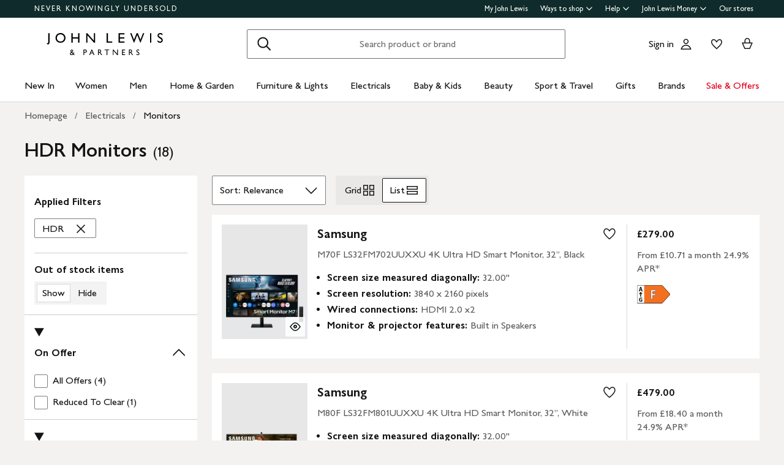

--- FILE ---
content_type: text/html; charset=utf-8
request_url: https://www.johnlewis.com/browse/electricals/monitors/hdr/_/N-2pf0Zltdb
body_size: 51936
content:
<!DOCTYPE html><html lang="en"><head><meta charset="utf-8" data-next-head=""/><meta name="viewport" content="width=device-width" data-next-head=""/><title data-next-head="">HDR Monitors | John Lewis &amp; Partners</title><meta name="description" content="Browse our range of HDR Monitors at John Lewis &amp; Partners. Shop now + receive free standard delivery on orders over &amp;#163;70."/><meta property="og:site_name" content="John Lewis &amp; Partners"/><meta property="og:url" content="https://www.johnlewis.com/browse/electricals/monitors/hdr/_/N-2pf0Zltdb"/><meta property="og:image" content="//media.johnlewiscontent.com/i/JohnLewis/113826001?"/><meta property="og:image" content="//media.johnlewiscontent.com/i/JohnLewis/113826004?"/><meta property="og:image" content="//media.johnlewiscontent.com/i/JohnLewis/114368793?"/><meta property="og:image:type" content="image/jpeg"/><meta property="og:type" content="website"/><meta property="og:locale" content="en_GB"/><meta property="og:title" content="HDR Monitors | John Lewis &amp; Partners"/><meta property="og:description" content="Browse our range of HDR Monitors at John Lewis &amp; Partners. Shop now + receive free standard delivery on orders over &amp;#163;70."/><link rel="manifest" href="/static/assets/favicon/manifest.json"/><meta http-equiv="X-UA-Compatible" content="IE=edge"/><meta name="theme-color" content="#ffffff"/><meta name="twitter:card" content="summary_large_image"/><meta name="twitter:site" content="@JLandPartners"/><meta name="apple-itunes-app" content="app-id=486502369, app-argument=m.johnlewis.com"/><meta name="mobile-web-app-capable" content="yes"/><link rel="shortcut icon" type="image/x-icon" href="https://www.johnlewis.com/static/assets/favicon/favicon.ico"/><link rel="icon" type="image/svg+xml" href="https://www.johnlewis.com/static/assets/favicon.svg"/><link rel="apple-touch-icon" href="https://www.johnlewis.com/static/assets/favicon/apple-touch-icon.png"/><link rel="canonical" href="https://www.johnlewis.com/browse/electricals/monitors/hdr/_/N-2pf0Zltdb" data-next-head=""/><link rel="preload" as="image" fetchpriority="high" href="//media.johnlewiscontent.com/i/JohnLewis/113826001?wid=117&amp;hei=156" imagesrcset="//media.johnlewiscontent.com/i/JohnLewis/113826001?wid=117&amp;hei=156 117w, //media.johnlewiscontent.com/i/JohnLewis/113826001?wid=234&amp;hei=312 234w, //media.johnlewiscontent.com/i/JohnLewis/113826001?wid=330&amp;hei=440 330w, //media.johnlewiscontent.com/i/JohnLewis/113826001?wid=366&amp;hei=488 366w, //media.johnlewiscontent.com/i/JohnLewis/113826001?wid=411&amp;hei=548 411w, //media.johnlewiscontent.com/i/JohnLewis/113826001?wid=564&amp;hei=752 564w, //media.johnlewiscontent.com/i/JohnLewis/113826001?wid=686&amp;hei=915 686w" imagesizes="(max-width: 567px) calc(50vw - 24px), (min-width: 568px) and (max-width:767px) calc(33vw - 21px), (min-width: 768px) and (max-width:1200px) calc(19vw - 32), 205px" data-next-head=""/><link rel="preconnect" href="https://media.johnlewiscontent.com"/><link rel="dns-prefetch" href="https://media.johnlewiscontent.com"/><link rel="preconnect" href="https://se.monetate.net"/><link rel="dns-prefetch" href="https://se.monetate.net"/><link rel="preload" href="https://www.johnlewis.com/static/core/fonts/GillSansNovaforJLVar.woff2" as="font" type="font/woff2" crossorigin="true"/><link rel="preload" href="/standard-plp/_next/static/css/411613da0d36eab9.css" as="style"/><link rel="preload" href="/standard-plp/_next/static/css/7093b3176cecc378.css" as="style"/><link rel="preload" href="/standard-plp/_next/static/css/0e04c4096083d476.css" as="style"/><script>window.__jlMetricsConfig = {"agentID":"284635895","applicationID":"278569429","appVersion":"2026-01-29T23:40:24.060Z"};</script><script type="text/javascript" src="https://www.johnlewis.com/browser-performance/newrelic.js"></script><script type="module" src="https://www.johnlewis.com/browser-performance/jl-init-metrics.8db8debe.js" data-assembly-source="browser-performance/jl-init-metrics" defer=""></script><link rel="stylesheet" href="https://www.johnlewis.com/static/core/css/jlp-styles-4.css"/><script type="text/javascript">var monetateT = new Date().getTime();</script><script type="text/javascript" src="//se.monetate.net/js/2/a-76ca7dd3/p/johnlewis.com/entry.js"></script><link rel="stylesheet" href="/standard-plp/_next/static/css/411613da0d36eab9.css" data-n-g=""/><link rel="stylesheet" href="/standard-plp/_next/static/css/7093b3176cecc378.css" data-n-p=""/><link rel="stylesheet" href="/standard-plp/_next/static/css/0e04c4096083d476.css" data-n-p=""/><noscript data-n-css=""></noscript><script defer="" nomodule="" src="/standard-plp/_next/static/chunks/polyfills-42372ed130431b0a.js"></script><script src="/standard-plp/_next/static/chunks/webpack-9bba9b6d78832449.js" defer=""></script><script src="/standard-plp/_next/static/chunks/framework-0278aad5a5672c58.js" defer=""></script><script src="/standard-plp/_next/static/chunks/main-7291ee0466ff9bfe.js" defer=""></script><script src="/standard-plp/_next/static/chunks/pages/_app-1eccc42d9be83955.js" defer=""></script><script src="/standard-plp/_next/static/chunks/118-74c59f105ccc7939.js" defer=""></script><script src="/standard-plp/_next/static/chunks/pages/%5Btype%5D/%5B%5B...facetId%5D%5D-5db61586fc65f966.js" defer=""></script><script src="/standard-plp/_next/static/standard-plp-fa0650dd4a2a334845d3aeaa30463710d7bece53/_buildManifest.js" defer=""></script><script src="/standard-plp/_next/static/standard-plp-fa0650dd4a2a334845d3aeaa30463710d7bece53/_ssgManifest.js" defer=""></script><meta name="searchpilot-poc" content="success"/></head><body id="plp-root" class="john-lewis"><div id="page-root" data-component="standard-plp-ui"><div id="assembly-scaffold-header-header">
  <meta name="viewport" content="width=device-width, initial-scale=1"/>
  <link rel="stylesheet" href="https://www.johnlewis.com/header-ui-assets/static/scaffold-vendor.css"/>
  <link rel="stylesheet" href="https://www.johnlewis.com/header-ui-assets/static/scaffold.78381.css"/>
  
  <script type="application/ld+json">{
  "@context": "http://schema.org",
  "@type": "Organization",
  "name": "John Lewis & Partners",
  "url": "http://www.johnlewis.com",
  "sameAs": [
    "https://www.facebook.com/JohnLewisandPartners",
    "https://twitter.com/JLandPartners",
    "https://www.youtube.com/JohnLewisandPartners",
    "https://www.pinterest.co.uk/johnlewisandpartners",
    "https://www.instagram.com/JohnLewisandPartners",
    "https://www.linkedin.com/company/johnlewisandpartners"
  ],
  "logo": "https://www.johnlewis.com/static/assets/logo/john-lewis-logo.png",
  "contactPoint": [
    {
      "@type": "ContactPoint",
      "telephone": "+44-3456-100-329",
      "contactType": "customer service",
      "areaServed": "GB"
    },
    {
      "@type": "ContactPoint",
      "telephone": "+44-1698-54-54-54",
      "contactType": "customer service"
    },
    {
      "@type": "ContactPoint",
      "telephone": "+44-3301-230-106",
      "contactType": "technical support"
    }
  ]
}</script>
  <script type="application/ld+json">{
  "@context": "https://schema.org",
  "@type": "WebSite",
  "url": "https://www.johnlewis.com/",
  "potentialAction": {
    "@type": "SearchAction",
    "target": "https://www.johnlewis.com/search?search-term={search_term_string}",
    "query-input": "required name=search_term_string"
  }
}</script>
  
  <script>
    window.__PRELOADED_STATE__ = {"query":{"includeCoreCSS":"false","includeCoreJS":"false","includePolyfills":"false","stickySearchHeader":"true"},"stickySearchHeader":"true"}
  </script>
  <div id="minibasket"></div>
  <div data-assembly-source="browse-ui/header" id="root"><link rel="preload" as="image" href="https://www.johnlewis.com/header-ui-assets/static/images/john-lewis-partners-f6c40704.svg"/><div><div id="assembly-esi-experimentation-page-load-experiments-experimentation-esi">
    <div class="empty-experiences-document">
      <div data-testid="empty-esi-document" id="experimentation-esi"></div>
    </div>
  </div><header class="header-wrapper-siteWide--5d435"><div class="header-wrapper-headerContainer--0ea26"><ul class="link-list-list--b26ee skip-links-skip--60470"><li class="skip-link-skipLinkItem--3e6cf"><a class="skip-link-skipLink--05237" href="#main">Skip to main content</a></li><li class="skip-link-skipLinkItem--3e6cf"><a class="skip-link-skipLink--05237" href="#footer">Skip to footer</a></li></ul><div class="responsive-header-header--5d5e4" data-testid="header-wrapper"><div class="responsive-header-container--52138 responsive-header-peepHeader--1b8ca" data-testid="header-container"><div class="prenav-topBar--2efee" data-testid="header-top-bar"><div class="prenav-topLinks--5d671" data-testid="header-top-links"><span class="prenav-nkuContainer--0db47"><a href="/content/never-knowingly-undersold" class="prenav-nkuLink--01e88">NEVER KNOWINGLY UNDERSOLD</a></span><ul class="link-list-list--b26ee top-links-links--ec60c"><li class="prenav-link-headerLinksContainer--29564" data-testid="prenav-redesign-container"><a class="prenav-link-headerLinkItem--a1f5d prenav-link-headerLinkItem__prenav--6abe7 prenav-link-underlinedHeaderLinkItem--6abd4 prenav-link-underlinedHeaderLinkItem__prenav--81276" href="/our-services/my-john-lewis" tabindex="0">My John Lewis</a></li><li class="prenav-link-headerLinksContainer--29564" data-testid="prenav-redesign-container"><a class="prenav-link-headerLinkItem--a1f5d prenav-link-headerLinkItem__prenav--6abe7" href="#" tabindex="0" aria-haspopup="true" aria-expanded="false" aria-controls="prenav-menu">Ways to shop<svg aria-hidden="true" class="BaseIcon-module-icon--0cd6d prenav-link-menuChevronIcon--edeaa" data-jlds="true" height="16" role="img" viewBox="0 0 16 16" width="16" xmlns="http://www.w3.org/2000/svg"><path clip-rule="evenodd" d="M2 6.06061L7.46973 11.5303L8.00006 12.0607L8.53039 11.5303L14 6.06073L14 3.93941L8.00006 9.93935L2 3.93929L2 6.06061Z" fill-rule="evenodd"></path></svg></a></li><li class="prenav-link-headerLinksContainer--29564" data-testid="prenav-redesign-container"><a class="prenav-link-headerLinkItem--a1f5d prenav-link-headerLinkItem__prenav--6abe7" href="#" tabindex="0" aria-haspopup="true" aria-expanded="false" aria-controls="prenav-menu">Help<svg aria-hidden="true" class="BaseIcon-module-icon--0cd6d prenav-link-menuChevronIcon--edeaa" data-jlds="true" height="16" role="img" viewBox="0 0 16 16" width="16" xmlns="http://www.w3.org/2000/svg"><path clip-rule="evenodd" d="M2 6.06061L7.46973 11.5303L8.00006 12.0607L8.53039 11.5303L14 6.06073L14 3.93941L8.00006 9.93935L2 3.93929L2 6.06061Z" fill-rule="evenodd"></path></svg></a></li><li class="prenav-link-headerLinksContainer--29564" data-testid="prenav-redesign-container"><a class="prenav-link-headerLinkItem--a1f5d prenav-link-headerLinkItem__prenav--6abe7" href="#" tabindex="0" aria-haspopup="true" aria-expanded="false" aria-controls="prenav-menu">John Lewis Money<svg aria-hidden="true" class="BaseIcon-module-icon--0cd6d prenav-link-menuChevronIcon--edeaa" data-jlds="true" height="16" role="img" viewBox="0 0 16 16" width="16" xmlns="http://www.w3.org/2000/svg"><path clip-rule="evenodd" d="M2 6.06061L7.46973 11.5303L8.00006 12.0607L8.53039 11.5303L14 6.06073L14 3.93941L8.00006 9.93935L2 3.93929L2 6.06061Z" fill-rule="evenodd"></path></svg></a></li><li class="prenav-link-headerLinksContainer--29564" data-testid="prenav-redesign-container"><a class="prenav-link-headerLinkItem--a1f5d prenav-link-headerLinkItem__prenav--6abe7 prenav-link-underlinedHeaderLinkItem--6abd4 prenav-link-underlinedHeaderLinkItem__prenav--81276" href="/our-shops" tabindex="0">Our stores</a></li></ul></div></div><div class="responsive-header-logoRow--ddc50" data-testid="header-logo-row"><div class="logo-container--2ea3f" data-testid="logo-container"><a href="/"><img src="https://www.johnlewis.com/header-ui-assets/static/images/john-lewis-partners-f6c40704.svg" alt="John Lewis &amp; Partners Home" class="logo-logo--5b465"/></a></div><div class="responsive-header-search--ed6f8" id="mobile-search" data-testid="mobile-search"><div class="search-form--4e760" data-search-form="true" id="search-container"><form data-testid="search-form" name="search-form" class="search-form--4e760" action="/search"><label for="mobileSearch" class="search-visuallyHidden--5e62b">Search</label><div class="search-input-searchInputContainer--9a2a2" data-testid="search-input-container"><div class="search-input-searchContainer--503ec" data-testid="search-container"><div class="search-input-glassIconContainer--2cd0b"><button data-jlds="true" aria-disabled="false" class="Button-module-c-button--d7ee6 Button-module-c-button--primary--0d006 search-input-searchBarButton--9839b" type="submit"><svg aria-hidden="true" class="BaseIcon-module-icon--0cd6d search-input-invertedIcon--989dc" data-jlds="true" height="32" role="img" viewBox="0 0 32 32" width="32" xmlns="http://www.w3.org/2000/svg"><path clip-rule="evenodd" d="M19.7434 20.5321C18.2306 21.7378 16.314 22.4583 14.2292 22.4583C9.33915 22.4583 5.375 18.4942 5.375 13.6042C5.375 8.71415 9.33915 4.75 14.2292 4.75C19.1192 4.75 23.0833 8.71415 23.0833 13.6042C23.0833 15.6888 22.3629 17.6051 21.1575 19.1178L27.3325 25.2928L25.9183 26.707L19.7434 20.5321ZM21.0833 13.6042C21.0833 17.3896 18.0146 20.4583 14.2292 20.4583C10.4437 20.4583 7.375 17.3896 7.375 13.6042C7.375 9.81872 10.4437 6.75 14.2292 6.75C18.0146 6.75 21.0833 9.81872 21.0833 13.6042Z" fill-rule="evenodd"></path></svg><span class="search-input-visuallyHidden--0cebc">Search</span></button></div><input type="text" id="mobileSearch" label="Search" placeholder="Search product or brand" maxlength="150" autocomplete="off" class="search-input-searchInput--1dbfe" name="search-term" value=""/><div class="search-input-closeIconContainer--302eb"><button data-jlds="true" aria-disabled="false" class="Button-module-c-button--d7ee6 Button-module-c-button--primary--0d006 search-input-searchBarButton--9839b search-input-hide--1a570" type="reset"><svg aria-hidden="true" class="BaseIcon-module-icon--0cd6d search-input-invertedIcon--989dc" data-jlds="true" height="32" role="img" viewBox="0 0 32 32" width="32" xmlns="http://www.w3.org/2000/svg"><path clip-rule="evenodd" d="M14.5859 16.0001L7.29297 8.70718L8.70718 7.29297L16.0001 14.5859L23.293 7.29297L24.7072 8.70718L17.4143 16.0001L24.7072 23.293L23.293 24.7072L16.0001 17.4143L8.70718 24.7072L7.29297 23.293L14.5859 16.0001Z" fill-rule="evenodd"></path></svg><span class="search-input-visuallyHidden--0cebc">Clear</span></button></div></div></div></form><button data-testid="close-expanded-search-desktop" class="typeahead-overlay-bpCloseButton--4d2f0 typeahead-overlay-bpCloseButton__hidden--6472c typeahead-overlay-bpCloseButton__desktop--6c9e8"><svg aria-hidden="true" class="BaseIcon-module-icon--0cd6d typeahead-overlay-closeIcon--52415" data-jlds="true" height="24" role="img" viewBox="0 0 24 24" width="24" xmlns="http://www.w3.org/2000/svg"><path clip-rule="evenodd" d="M10.9384 11.9991L4.96875 6.02941L6.02941 4.96875L11.9991 10.9384L17.9687 4.96875L19.0294 6.02941L13.0597 11.9991L19.0294 17.9687L17.9687 19.0294L11.9991 13.0597L6.02941 19.0294L4.96875 17.9687L10.9384 11.9991Z" fill-rule="evenodd"></path></svg><span>Close</span></button></div><div class="search-typeaheadResults--27724 search-typeaheadResults__hidden--1da9a"></div></div><div class="responsive-header-buttonContainer--1c8ce"><div class="responsive-header-overlayButtons--9a1d9"><ul><li class="responsive-header-backButton--56f98"><button data-testid="typeahead-back-button" class="typeahead-overlay-backButton--d8c82"><svg aria-hidden="true" class="BaseIcon-module-icon--0cd6d typeahead-overlay-backIcon--aff9a" data-jlds="true" height="24" role="img" viewBox="0 0 24 24" width="24" xmlns="http://www.w3.org/2000/svg"><path d="M11.4385 4H13.5599L6.30985 11.25H19.5V12.75H6.31169L13.5617 20H11.4404L3.43945 11.9991L11.4385 4Z"></path></svg><span>Back</span></button></li><li><button data-testid="close-expanded-search-mobile" class="typeahead-overlay-bpCloseButton--4d2f0 typeahead-overlay-bpCloseButton__hidden--6472c typeahead-overlay-bpCloseButton__mobile--96cff"><svg aria-hidden="true" class="BaseIcon-module-icon--0cd6d typeahead-overlay-closeIcon--52415" data-jlds="true" height="24" role="img" viewBox="0 0 24 24" width="24" xmlns="http://www.w3.org/2000/svg"><path clip-rule="evenodd" d="M10.9384 11.9991L4.96875 6.02941L6.02941 4.96875L11.9991 10.9384L17.9687 4.96875L19.0294 6.02941L13.0597 11.9991L19.0294 17.9687L17.9687 19.0294L11.9991 13.0597L6.02941 19.0294L4.96875 17.9687L10.9384 11.9991Z" fill-rule="evenodd"></path></svg><span>Close</span></button></li></ul></div><nav data-testid="user-tools-nav" class="user-tools-nav--2cae4"><ul class="user-tools-navList--36f40"><li class="user-tools-navListItem--35c8e user-tools-storeFinder--0f211"><a class="store-finder-icon-link--f2e03" href="/our-shops" data-test="store-finder-anchor" data-testid="store-finder-anchor" aria-label="Store finder"><svg aria-hidden="false" class="BaseIcon-module-icon--0cd6d store-finder-icon-icon--1ba23" data-jlds="true" height="24" role="img" viewBox="0 0 24 24" width="24" xmlns="http://www.w3.org/2000/svg"><title>Store Finder</title><path d="M12 7.5C12.8284 7.5 13.5 6.82843 13.5 6C13.5 5.17157 12.8284 4.5 12 4.5C11.1716 4.5 10.5 5.17157 10.5 6C10.5 6.82843 11.1716 7.5 12 7.5Z"></path><path clip-rule="evenodd" d="M21 6H16.482C16.4939 5.89048 16.5 5.78323 16.5 5.67857C16.5 2.78571 13.9286 1.5 12 1.5C10.0714 1.5 7.5 2.78571 7.5 5.67857C7.5 5.78323 7.50614 5.89048 7.51799 6H3V20.4H21V6ZM10.9771 11.9729C11.3532 12.4023 11.7055 12.7769 12 13.0714C12.2945 12.7769 12.6468 12.4023 13.0229 11.9729C14.1066 10.7354 15.3877 9.04263 16.0512 7.5H19.5V18.9H16.5V13.1992H7.5V18.9H4.5V7.5H7.94881C8.6123 9.04263 9.89337 10.7354 10.9771 11.9729ZM12 10.8633C12.5175 10.2649 13.076 9.5626 13.5742 8.83385C14.0112 8.19454 14.3813 7.56448 14.6375 6.98903C14.9014 6.39615 15 5.95938 15 5.67857C15 4.73725 14.6057 4.11614 14.056 3.69139C13.461 3.23156 12.667 3 12 3C11.333 3 10.539 3.23156 9.94396 3.69139C9.39428 4.11614 9 4.73725 9 5.67857C9 5.95938 9.09857 6.39615 9.36252 6.98903C9.61871 7.56448 9.98879 8.19454 10.4258 8.83385C10.924 9.5626 11.4825 10.2649 12 10.8633ZM11.25 18.8992V14.6992H9V18.8992H11.25ZM15 18.8992H12.75V14.6992H15V18.8992Z" fill-rule="evenodd"></path></svg><span class="store-finder-icon-label--cbe69" data-testid="store-finder-icon-label">Stores</span></a></li><li class="user-tools-navListItem--35c8e"><div class="account-links-container--6b10e"><div class="account-links-signIn--77bfe account-links-desktop--277a1" data-testid="account-sign-in-url"><a href="/sign-in">Sign in</a></div><a href="/my-account" data-test="account-button" data-testid="account-button" class="account-button-container--4be25" aria-label="Go to your account"><svg aria-hidden="true" class="BaseIcon-module-icon--0cd6d account-button-icon--0bd7a" data-jlds="true" data-testid="account-button-icon" height="24" role="img" viewBox="0 0 24 24" width="24" xmlns="http://www.w3.org/2000/svg"><path clip-rule="evenodd" d="M16.2501 7.75013C16.2501 10.0974 14.3473 12.0003 12 12.0003C9.6528 12.0003 7.75 10.0974 7.75 7.75013C7.75 5.40285 9.6528 3.5 12 3.5C14.3473 3.5 16.2501 5.40285 16.2501 7.75013ZM14.7501 7.75013C14.7501 9.26902 13.5188 10.5003 12 10.5003C10.4813 10.5003 9.25 9.26902 9.25 7.75013C9.25 6.23124 10.4813 5 12 5C13.5188 5 14.7501 6.23124 14.7501 7.75013Z" fill-rule="evenodd"></path><path clip-rule="evenodd" d="M20.2385 19.5017C20.3689 19.986 20.4574 20.4874 20.5 21.0017H3.5C3.54259 20.4874 3.63112 19.986 3.76151 19.5017C4.73714 15.8779 8.05594 13.21 12 13.21C15.9441 13.21 19.2629 15.8779 20.2385 19.5017ZM12 14.71C15.11 14.71 17.7446 16.7205 18.6724 19.5017H5.32757C6.25544 16.7205 8.88997 14.71 12 14.71Z" fill-rule="evenodd"></path></svg><span class="account-button-label--56115">Account</span></a><div class="account-wishlist-container--cc46e"><a href="https://account.johnlewis.com/wish-list" class="account-wishlist-link--1594d account-wishlist-desktop--627a7" data-test="wishlist-button" data-testid="wishlist-button" aria-label="View your wishlist"><svg aria-hidden="true" class="BaseIcon-module-icon--0cd6d account-wishlist-icon--83b5d" data-jlds="true" height="24" role="img" viewBox="0 0 24 24" width="24" xmlns="http://www.w3.org/2000/svg"><path clip-rule="evenodd" d="M11.9991 9.67459L10.8236 8.19181C10.2777 7.50318 9.79598 6.91572 9.26357 6.45076C8.73491 5.98908 8.19089 5.67848 7.67228 5.55469C6.84353 5.36754 5.88225 5.67967 5.26677 6.37691C4.72892 7.00611 4.46455 7.97207 4.50374 9.0509C4.53859 9.71357 4.92028 10.6642 5.70066 11.8429C6.45764 12.9862 7.47588 14.1766 8.5338 15.2803C9.58634 16.3785 10.6484 17.3602 11.4719 18.0861C11.6639 18.2554 11.8425 18.4104 12.0044 18.5492C12.8589 17.8138 14.1711 16.637 15.474 15.2768C16.5308 14.1735 17.5476 12.9844 18.3029 11.8422C19.0843 10.6605 19.4636 9.70905 19.4946 9.04745C19.5427 7.97205 19.2742 7.01001 18.7291 6.37432C18.1193 5.67504 17.1606 5.36531 16.3239 5.55513C15.7936 5.6797 15.2629 5.98107 14.7446 6.4419C14.2018 6.92458 13.7123 7.51345 13.1745 8.19181L11.9991 9.67459ZM15.9864 4.09359C17.3854 3.77385 18.9044 4.28955 19.8637 5.39315C20.7332 6.40392 21.0529 7.786 20.993 9.11651C20.798 13.312 12.7675 19.8825 12.0491 20.4703C12.0311 20.4851 12.0176 20.4961 12.0091 20.5032C11.6493 20.2247 3.215 13.4174 3.00514 9.11651C2.95517 7.79631 3.26496 6.40392 4.13438 5.39315C5.09373 4.29987 6.6127 3.77385 8.01176 4.09359C8.8412 4.28955 9.60068 4.75368 10.2502 5.32095C10.5203 5.55682 10.7749 5.8141 11.0189 6.08312C11.3617 6.46111 11.6838 6.86231 11.9991 7.25999C12.3149 6.86152 12.6377 6.46305 12.9813 6.08526C13.2247 5.81766 13.4785 5.56044 13.7479 5.32095C14.3974 4.74337 15.1469 4.28955 15.9864 4.09359Z" fill-rule="evenodd"></path></svg></a></div></div></li><li class="user-tools-navListItem--35c8e"><a id="minibasket-icon-anchor" class="basket-link--13291" href="/basket" data-test="basket-anchor" data-testid="basket-anchor" aria-label="View your basket"><span data-test="basket-amount" data-testid="basket-amount" class="basket-amount-visuallyHidden--aeac0">0</span><span class="basket-amount-visuallyHidden--aeac0">items in Basket</span><svg aria-hidden="true" class="BaseIcon-module-icon--0cd6d basket-icon--af88c" data-jlds="true" height="24" role="img" viewBox="0 0 24 24" width="24" xmlns="http://www.w3.org/2000/svg"><path clip-rule="evenodd" d="m7.5 9.50003h-4.5l4.49198 10.49997h8.98392l4.5241-10.49997h-4.5v-2.90005c-.0448-2.54845-2.0428-4.59998-4.5-4.59998s-4.45441 2.05155-4.49923 4.59998l-.00077.08756zm7.5-2.81249c0-1.8187-1.4003-3.18754-3-3.18754s-3 1.36879-3 3.1875v2.81253h6zm-6.51823 11.81246-3.20856-7.5h13.44719l-3.2315 7.5z" fill-rule="evenodd"></path></svg><span class="user-tools-navListItemLabel--4c748" data-testid="basket-icon-label">Basket</span></a></li><li class="user-tools-navListItem--35c8e user-tools-menu--73199" data-testid="menu-icon"><a href="/menu" class="user-tools-navListItemLink--12bbd" data-testid="nav-link--menu" role="button" aria-expanded="false" aria-controls="main-navigation-menu"><span class="user-tools-visuallyHidden--4fc06">Menu</span><svg aria-hidden="false" class="BaseIcon-module-icon--0cd6d user-tools-icon--98592" data-jlds="true" data-testid="nav-menu-icon" height="24" role="img" viewBox="0 0 24 24" width="24" xmlns="http://www.w3.org/2000/svg"><title>Open Menu</title><path clip-rule="evenodd" d="M21 5.75H3V4.25H21V5.75ZM21 12.7402H3V11.2402H21V12.7402ZM21 19.75H3V18.25H21V19.75Z" fill-rule="evenodd"></path></svg><span class="user-tools-navListItemLabel--4c748" data-testid="nav-menu-label">Menu</span></a></li></ul></nav></div></div><div class="typeahead-overlay-bpTransparentOverlay--40e13 typeahead-overlay-bpTransparentOverlay__hidden--4da14" data-testid="search-transparent-overlay"></div><div class="typeahead-overlay-bpOverlay--875af typeahead-overlay-bpOverlay__hidden--179aa typeahead-overlay-bpOverlay__white--27df5" data-testid="search-bp-overlay"></div><hr data-testid="typeahead-separator" class="responsive-header-typeaheadSeparator--5707d responsive-header-typeaheadSeparator__hidden--9ad83 responsive-header-typeaheadSeparator__hidden__doTransition--2e68c"/></div></div></div><nav class="DesktopMenu-desktopMenu--816da" data-testid="navigation-menu"><ul class="DesktopMenu-desktopMenuList--bafa5" data-testid="navigation-menu-list"><li class="DesktopMenuItem-desktopMenuItem--75bbf" data-testid="nav-new-in"><a class="DesktopMenuItem-desktopMenuItemLink--e53bb" href="/new-in/c300000007497" id="desktop-menu-item-new-in">New In</a></li><li class="DesktopMenuItem-desktopMenuItem--75bbf" data-testid="nav-women"><a class="DesktopMenuItem-desktopMenuItemLink--e53bb" href="/women/c50000298" id="desktop-menu-item-women">Women</a></li><li class="DesktopMenuItem-desktopMenuItem--75bbf" data-testid="nav-men"><a class="DesktopMenuItem-desktopMenuItemLink--e53bb" href="/men/c50000300" id="desktop-menu-item-men">Men</a></li><li class="DesktopMenuItem-desktopMenuItem--75bbf" data-testid="nav-home-&amp;-garden"><a class="DesktopMenuItem-desktopMenuItemLink--e53bb" href="/home-garden/c500006" id="desktop-menu-item-home-&amp;-garden">Home &amp; Garden</a></li><li class="DesktopMenuItem-desktopMenuItem--75bbf" data-testid="nav-furniture-&amp;-lights"><a class="DesktopMenuItem-desktopMenuItemLink--e53bb" href="/furniture-lights/c9780211221" id="desktop-menu-item-furniture-&amp;-lights">Furniture &amp; Lights</a></li><li class="DesktopMenuItem-desktopMenuItem--75bbf" data-testid="nav-electricals"><a class="DesktopMenuItem-desktopMenuItemLink--e53bb" href="/electricals/c500001" id="desktop-menu-item-electricals">Electricals</a></li><li class="DesktopMenuItem-desktopMenuItem--75bbf" data-testid="nav-baby-&amp;-kids"><a class="DesktopMenuItem-desktopMenuItemLink--e53bb" href="/baby-child/c5000010" id="desktop-menu-item-baby-&amp;-kids">Baby &amp; Kids</a></li><li class="DesktopMenuItem-desktopMenuItem--75bbf" data-testid="nav-beauty"><a class="DesktopMenuItem-desktopMenuItemLink--e53bb" href="/beauty/c50000296" id="desktop-menu-item-beauty">Beauty</a></li><li class="DesktopMenuItem-desktopMenuItem--75bbf" data-testid="nav-sport-&amp;-travel"><a class="DesktopMenuItem-desktopMenuItemLink--e53bb" href="/sport-leisure/c5000011" id="desktop-menu-item-sport-&amp;-travel">Sport &amp; Travel</a></li><li class="DesktopMenuItem-desktopMenuItem--75bbf" data-testid="nav-gifts"><a class="DesktopMenuItem-desktopMenuItemLink--e53bb" href="/gifts/c500009" id="desktop-menu-item-gifts">Gifts</a></li><li class="DesktopMenuItem-desktopMenuItem--75bbf" data-testid="nav-brands-"><a class="DesktopMenuItem-desktopMenuItemLink--e53bb" href="/brands/c70000340036" id="desktop-menu-item-brands-">Brands </a></li><li class="DesktopMenuItem-desktopMenuItem--75bbf" data-testid="nav-sale-&amp;-offers"><a class="DesktopMenuItem-desktopMenuItemLink--e53bb DesktopMenuItem-offersLabel--910e4" href="/special-offers/c50000110" id="desktop-menu-item-sale-&amp;-offers">Sale &amp; Offers</a></li></ul><div class="DesktopMenu-desktopMenuOverlay--6a716" data-testid="desktop-menu-overlay"></div></nav></header></div></div>
  
  
  

  <script defer="" src="https://www.johnlewis.com/auth/config.js"></script>
         <script defer="" src="https://www.johnlewis.com/auth/auth.js"></script>

  <script defer="" src="https://www.johnlewis.com/header-ui-assets/static/scaffold-vendor.ec5e7.js"></script>
  <script defer="" src="https://www.johnlewis.com/header-ui-assets/static/scaffold.9a36d.js"></script>

  
  
  
</div><link rel="preload" as="image" href="/standard-plp/_next/static/media/grid.28db78e6.svg"/><link rel="preload" as="image" href="/standard-plp/_next/static/media/list.6b6d6b3d.svg"/><link rel="preload" as="image" imagesrcset="//media.johnlewiscontent.com/i/JohnLewis/113826001?fmt=auto&amp;$background-off-white$&amp;wid=160&amp;hei=213 160w, //media.johnlewiscontent.com/i/JohnLewis/113826001?fmt=auto&amp;$background-off-white$&amp;wid=320&amp;hei=427 320w, //media.johnlewiscontent.com/i/JohnLewis/113826001?fmt=auto&amp;$background-off-white$&amp;wid=540&amp;hei=720 540w" imagesizes="(max-width: 567px) 50vw, (min-width: 568px) and (max-width:768px) 33vw, 20vw"/><link rel="preload" as="image" href="https://www.johnlewis.com/static/ui-assets/hashed/images/energy-ratings/F.b09b8b5c.svg"/><link rel="preload" as="image" imagesrcset="//media.johnlewiscontent.com/i/JohnLewis/113826004?fmt=auto&amp;$background-off-white$&amp;wid=160&amp;hei=213 160w, //media.johnlewiscontent.com/i/JohnLewis/113826004?fmt=auto&amp;$background-off-white$&amp;wid=320&amp;hei=427 320w, //media.johnlewiscontent.com/i/JohnLewis/113826004?fmt=auto&amp;$background-off-white$&amp;wid=540&amp;hei=720 540w" imagesizes="(max-width: 567px) 50vw, (min-width: 568px) and (max-width:768px) 33vw, 20vw"/><link rel="preload" as="image" imagesrcset="//media.johnlewiscontent.com/i/JohnLewis/114368793?fmt=auto&amp;$background-off-white$&amp;wid=160&amp;hei=213 160w, //media.johnlewiscontent.com/i/JohnLewis/114368793?fmt=auto&amp;$background-off-white$&amp;wid=320&amp;hei=427 320w, //media.johnlewiscontent.com/i/JohnLewis/114368793?fmt=auto&amp;$background-off-white$&amp;wid=540&amp;hei=720 540w" imagesizes="(max-width: 567px) 50vw, (min-width: 568px) and (max-width:768px) 33vw, 20vw"/><link rel="preload" as="image" href="https://www.johnlewis.com/static/ui-assets/hashed/images/energy-ratings/G.01ca7f17.svg"/><link rel="preload" as="image" imagesrcset="//media.johnlewiscontent.com/i/JohnLewis/114053393?fmt=auto&amp;$background-off-white$&amp;wid=160&amp;hei=213 160w, //media.johnlewiscontent.com/i/JohnLewis/114053393?fmt=auto&amp;$background-off-white$&amp;wid=320&amp;hei=427 320w, //media.johnlewiscontent.com/i/JohnLewis/114053393?fmt=auto&amp;$background-off-white$&amp;wid=540&amp;hei=720 540w" imagesizes="(max-width: 567px) 50vw, (min-width: 568px) and (max-width:768px) 33vw, 20vw"/><link rel="preload" as="image" href="https://www.johnlewis.com/static/ui-assets/hashed/images/energy-ratings/E.5dd06799.svg"/><meta name="total-number-of-items" content="18"/><div id="__next"><main id="main" tabindex="-1" data-testid="component-plp"><aside aria-label="Banner Ad" data-testid="banner-container" class="Banner_banner__2gTcR"><div class="Banner_container__4x5h3 Banner_adtechbanners__r90LC"><div id="assembly-esi-online-adverts-banner-browse-esiadtechbanner"><script id="__ONLINE_ADS_BANNER_DATA__" type="application/json">{}</script><script defer="" src="/static/bucket/adtech-banner-esi-assets/main.ea02560966f93fe7ba51.js" charset="utf-8" type="text/javascript"></script><div id="online-ads-banner-esi"></div></div></div></aside><div class="PLP_plp__YRdh1"><span id="add-to-wish-list-esi" data-test-id="wish-list-esi" data-mode="icon-placeholder"><div id="assembly-add-to-wishlist-exclude-cpa-add-to-wishlist-component"><script defer="defer" src="https://www.johnlewis.com/add-to-wishlist/static/js/main.734f5747.js"></script><link href="https://www.johnlewis.com/add-to-wishlist/static/css/main.76136480.css" rel="stylesheet"/><div id="add-to-wishlist-component-root"></div></div></span><div data-testid="component-grid-row" class="GridRow_row__WLYAt GridRow_row__WLYAt PLP_plp__header__QHoEw" id="js-plp-header"><div data-testid="component-grid-column" class="GridColumn_col-12__75ong"><header class="Header_heading__Q_As_"><div class="Breadcrumbs_breadcrumbs-carousel__Aq_Uq"><div id="assembly-esi-breadcrumbs-browse-n-2pf0zltdb-esibreadcrumbs"><style>
        .breadcrumbs-carousel{max-width:1200px;margin:0 auto;position:relative;-ms-overflow-style:none;scrollbar-width:none}.breadcrumbs-carousel ::-webkit-scrollbar{display:none}.breadcrumbs-carousel ol{display:flex;padding:6px 0px;margin:0}.breadcrumbs-carousel li{margin-bottom:0}.breadcrumbs-carousel--fade-overlay{display:flex;padding-top:1px;position:absolute;width:100%;max-width:1248px;height:32px;flex-direction:row;justify-content:space-between;z-index:10;pointer-events:none}@media only screen and (min-width: 768px){.breadcrumbs-carousel--fade-overlay{height:48px}}.breadcrumbs-carousel--fade-left{width:18px;height:100%;background:linear-gradient(to left, rgba(255, 255, 255, 0), #fff)}@media only screen and (min-width: 768px){.breadcrumbs-carousel--fade-left{background:hsla(0,0%,100%,0)}}.breadcrumbs-carousel--fade-right{width:18px;height:100%}.breadcrumbs-carousel--container{max-width:100%;overflow-x:auto;min-height:44px;margin-left:8px}@media only screen and (min-width: 1280px){.breadcrumbs-carousel--container{margin-left:5px}}@media only screen and (min-width: 1280px){.breadcrumbs-carousel--container{margin-left:-8px}}.breadcrumbs-carousel--list{white-space:nowrap;overflow:visible;list-style:none;font-size:16px;font-weight:400}.breadcrumbs-carousel--crumb-item{display:inline-flex}.breadcrumbs-carousel--crumb-item+.breadcrumbs-carousel--crumb-item:before{color:#6b6b6b;content:"/";float:left;line-height:32px;margin:0px 4px}.breadcrumbs-carousel--link{display:flex;border-radius:5px;padding:5px 8px;color:#5b5b5b;text-decoration:none;background-color:rgba(0,0,0,0);transition:border-color .2s ease-in-out,background-color .125s}.breadcrumbs-carousel--link:hover,.breadcrumbs-carousel--link:active,.breadcrumbs-carousel--link:focus{color:#141414;background-color:rgba(20,20,20,.14)}.breadcrumbs-carousel--link-last{color:#141414}.breadcrumbs-carousel--nolink{display:flex;padding:5px 8px;color:#141414}.breadcrumbs-carousel--brand-item,.breadcrumbs-carousel--range-item{display:inline-flex}.breadcrumbs-carousel--brand-item:before,.breadcrumbs-carousel--range-item:before{color:#141414;content:"•";float:left;margin:0px 4px;line-height:32px}.breadcrumbs-carousel--brand-item-last,.breadcrumbs-carousel--range-item-last{padding-right:16px}@media only screen and (min-width: 768px){.breadcrumbs-carousel--brand-item-last,.breadcrumbs-carousel--range-item-last{padding-right:0}}
</style>

<script type="application/ld+json">
        {"@context":"https://schema.org","@type":"WebPage","breadcrumb":{"itemListElement":[{"item":{"name":"Homepage","@id":"https://www.johnlewis.com/"},"@type":"ListItem","position":"1"},{"item":{"name":"Electricals","@id":"https://www.johnlewis.com/electricals/c500001"},"@type":"ListItem","position":"2"},{"item":{"name":"Monitors","@id":"https://www.johnlewis.com/browse/electricals/monitors/_/N-2pf0"},"@type":"ListItem","position":"3"}],"@type":"BreadcrumbList"}}
</script>

<nav data-test="breadcrumbs" class="breadcrumbs-carousel" aria-label="Breadcrumbs">
    <div class="breadcrumbs-carousel--container">
        <ol class="breadcrumbs-carousel--list">
            
            <li class="breadcrumbs-carousel--crumb-item breadcrumbs-carousel--crumb-item-first ">
                 
                <a href="/" class="breadcrumbs-carousel--link
            ">Homepage</a>
                 
            </li>
            
            <li class="breadcrumbs-carousel--crumb-item  ">
                 
                <a href="/electricals/c500001" class="breadcrumbs-carousel--link
            ">Electricals</a>
                 
            </li>
            
            <li class="breadcrumbs-carousel--crumb-item  breadcrumbs-carousel--crumb-item-last">
                 
                <a href="/browse/electricals/monitors/_/N-2pf0" class="breadcrumbs-carousel--link
            breadcrumbs-carousel--link-last">Monitors</a>
                 
            </li>
            
        </ol>
    </div>
</nav>


<script>
    window.jlData = window.jlData || {};
    window.jlData.page = window.jlData.page || {}
    window.jlData.page.pageInfo = window.jlData.page.pageInfo || {}
        window.jlData.page.pageInfo.breadCrumb = window.jlData.page.pageInfo.breadCrumb || [{"clickable":1,"value":"Electricals"},{"clickable":1,"value":"Monitors"}];
        
</script>


<script>
    try {
        const containerClassName = '.breadcrumbs-carousel--container';
        if (document.querySelector(containerClassName))
            document.querySelector(containerClassName).scrollLeft = document.querySelector(
                containerClassName
            ).scrollWidth;
    } catch (error) {
        console.error(error);
    }
</script>
</div></div><div class="Header_heading__copy__NsR2L"><h1 tabindex="-1"><span data-testid="heading-term" class="Header_heading__term__7SFGS">HDR Monitors </span></h1><span class="Header_heading__count__dReni" data-testid="heading-num-results">(18)</span></div></header><span id="screen-reader-updates" class="PLP_visuallyHidden__GiTb3" aria-live="assertive">There are 18 results, Your applied filters are, monitor &amp; projector features hdr, </span></div></div><a data-testid="skip-filters-link" href="#main-content" data-jlds="true" aria-disabled="false" class="Button_c-button__fpzZq Button_c-button--secondary__7bSPp PLP_visuallyHidden__GiTb3 PLP_visibleOnFocus___C257">Skip Filters</a><div></div><div data-testid="component-grid-row" class="GridRow_row__WLYAt GridRow_row__WLYAt PLP_plp__body__q3BY3" id="js-plp-body"><div data-testid="facet-container" class="GridColumn_col-lg-3__wRmRm GridColumn_col-xl-3__mC8qA Facets_plp__facets__jmxLe Facets_plp__facets--desktop__WtRph"><nav aria-label="Filters" data-testid="component-facets" class="Facets_facets__z3iIa"><h2 class="visuallyHidden">Filters</h2><div class="AppliedFilters_container__3SryL AppliedFilters_breadbox__Ei8hQ AppliedFilters_oos_filter__qWL2F"><h3 class="AppliedFilters_header__yt_iN">Applied Filters</h3><ul class="AppliedFilters_filters__DsbiB" data-testid="applied-filters"><li class="AppliedFilters_filter__5LB22 AppliedFilters_breadbox__Ei8hQ"><a class="AppliedFilters_filterLink__lspYq" aria-label="&#39;HDR&#39; filter Remove" data-testid="applied-filter__link" href="/browse/electricals/monitors/_/N-2pf0"><span class="AppliedFilters_filterLinkText__W528U">HDR</span><div class="AppliedFilters_filterLinkIcon__KEkvd"><svg aria-hidden="false" class="BaseIcon_icon__g_2B8" data-jlds="true" height="24" role="img" viewBox="0 0 24 24" width="24" xmlns="http://www.w3.org/2000/svg"><title>Remove filter</title><path clip-rule="evenodd" d="M10.9384 11.9991L4.96875 6.02941L6.02941 4.96875L11.9991 10.9384L17.9687 4.96875L19.0294 6.02941L13.0597 11.9991L19.0294 17.9687L17.9687 19.0294L11.9991 13.0597L6.02941 19.0294L4.96875 17.9687L10.9384 11.9991Z" fill-rule="evenodd"></path></svg></div></a></li></ul></div><a class="OutOfStockFilter_container__z4OeY" data-testid="oos-switch" tabindex="0" role="switch" aria-checked="true" href="/browse/electricals/monitors/hdr/show-in-stock-items-only/_/N-2pf0ZltdbZ1z0wxdt"><span class="OutOfStockFilter_label__33we8" data-testid="facets-hide-out-of-stock">Out of stock items</span><span class="oos-toggle_oos-toggle__ZiXyL oos-toggle_oos-toggle--checked__XcZ5o" aria-hidden="true"><span class="oos-toggle_oos-toggle__label__QXtj6 undefined">Show</span><span class="oos-toggle_oos-toggle__label__QXtj6 oos-toggle_oos-toggle__label--right__8iXJD">Hide</span></span></a><div class="accordion_accordion__LXZAD accordion_accordion--large__nnpIR" data-jlds="true"><details class="accordion_accordion__item__74KJf FacetAccordion_facetAccordionItem__DgFvS" data-jlds="true" open=""><summary class="accordion_accordion__summary__wFP4s"><span class="accordion_accordion__header__MAQvn"><div class="FacetAccordion_collapsedSummaryWrapper__0Ff_3"><h3 class="FacetAccordion_facetLabel__DZ4G8" id="accordion-summary-on-offer">On Offer</h3></div><div class="accordion_accordion__icon__dx6Od"></div></span></summary><div class="accordion_accordion__content__nC0K4"><div aria-labelledby="accordion-summary-on-offer" role="group" data-testid="accordion-on offer" data-label="On Offer" data-test2="position1"><ul class="FacetAccordion_list__Ik2n_"><li class="FacetItem_listItem__lalGb" visible="true"><a class="FacetItem_link__bV4hY" aria-checked="false" data-testid="All Offers" role="checkbox" href="/browse/electricals/monitors/all-offers/hdr/_/N-2pf0Z1yzvw1qZltdb"><div data-jlds="true" data-testid="checkbox-all-offers-(4)"><span type="checkbox" class="option_c-option__input__L_xnY visually-hidden_visuallyHidden__sBMOc" id="On-Offer-All-Offers" name="On-Offer-All-Offers"></span><span aria-disabled="false" class="option_c-option__label__Y3_qx"><div class="option_c-option__control__p0vfS option_c-option__control--checkbox__jFY_t"></div><div><div class="">All Offers (4)</div></div></span></div></a></li><li class="FacetItem_listItem__lalGb FacetItem_last__1ZUCn" visible="true"><a class="FacetItem_link__bV4hY" aria-checked="false" data-testid="Reduced To Clear" role="checkbox" href="/browse/electricals/monitors/reduced-to-clear/hdr/_/N-2pf0Z1yzwd58Zltdb"><div data-jlds="true" data-testid="checkbox-reduced-to-clear-(1)"><span type="checkbox" class="option_c-option__input__L_xnY visually-hidden_visuallyHidden__sBMOc" id="On-Offer-Reduced-To-Clear" name="On-Offer-Reduced-To-Clear"></span><span aria-disabled="false" class="option_c-option__label__Y3_qx"><div class="option_c-option__control__p0vfS option_c-option__control--checkbox__jFY_t"></div><div><div class="">Reduced To Clear (1)</div></div></span></div></a></li></ul></div></div></details></div><div class="accordion_accordion__LXZAD accordion_accordion--large__nnpIR" data-jlds="true"><details class="accordion_accordion__item__74KJf FacetAccordion_facetAccordionItem__DgFvS" data-jlds="true" open=""><summary class="accordion_accordion__summary__wFP4s"><span class="accordion_accordion__header__MAQvn"><div class="FacetAccordion_collapsedSummaryWrapper__0Ff_3"><h3 class="FacetAccordion_facetLabel__DZ4G8" id="accordion-summary-brand">Brand</h3></div><div class="accordion_accordion__icon__dx6Od"></div></span></summary><div class="accordion_accordion__content__nC0K4"><div aria-labelledby="accordion-summary-brand" role="group" data-testid="accordion-brand" data-label="Brand" data-test2="position2"><ul class="FacetAccordion_list__Ik2n_"><li class="FacetItem_listItem__lalGb" visible="true"><a class="FacetItem_link__bV4hY" aria-checked="false" data-testid="HP" role="checkbox" href="/browse/electricals/monitors/hp/hdr/_/N-2pf0Z1z1416gZltdb"><div data-jlds="true" data-testid="checkbox-hp-(5)"><span type="checkbox" class="option_c-option__input__L_xnY visually-hidden_visuallyHidden__sBMOc" id="Brand-HP" name="Brand-HP"></span><span aria-disabled="false" class="option_c-option__label__Y3_qx"><div class="option_c-option__control__p0vfS option_c-option__control--checkbox__jFY_t"></div><div><div class="">HP (5)</div></div></span></div></a></li><li class="FacetItem_listItem__lalGb" visible="true"><a class="FacetItem_link__bV4hY" aria-checked="false" data-testid="Lenovo" role="checkbox" href="/browse/electricals/monitors/lenovo/hdr/_/N-2pf0Z1z13ua2Zltdb"><div data-jlds="true" data-testid="checkbox-lenovo-(1)"><span type="checkbox" class="option_c-option__input__L_xnY visually-hidden_visuallyHidden__sBMOc" id="Brand-Lenovo" name="Brand-Lenovo"></span><span aria-disabled="false" class="option_c-option__label__Y3_qx"><div class="option_c-option__control__p0vfS option_c-option__control--checkbox__jFY_t"></div><div><div class="">Lenovo (1)</div></div></span></div></a></li><li class="FacetItem_listItem__lalGb FacetItem_last__1ZUCn" visible="true"><a class="FacetItem_link__bV4hY" aria-checked="false" data-testid="Samsung" role="checkbox" href="/browse/electricals/monitors/samsung/hdr/_/N-2pf0Z1z13z13Zltdb"><div data-jlds="true" data-testid="checkbox-samsung-(12)"><span type="checkbox" class="option_c-option__input__L_xnY visually-hidden_visuallyHidden__sBMOc" id="Brand-Samsung" name="Brand-Samsung"></span><span aria-disabled="false" class="option_c-option__label__Y3_qx"><div class="option_c-option__control__p0vfS option_c-option__control--checkbox__jFY_t"></div><div><div class="">Samsung (12)</div></div></span></div></a></li></ul></div></div></details></div><div class="accordion_accordion__LXZAD accordion_accordion--large__nnpIR" data-jlds="true"><details class="accordion_accordion__item__74KJf FacetAccordion_facetAccordionItem__DgFvS" data-jlds="true" open=""><summary class="accordion_accordion__summary__wFP4s"><span class="accordion_accordion__header__MAQvn"><div class="FacetAccordion_collapsedSummaryWrapper__0Ff_3"><h3 class="FacetAccordion_facetLabel__DZ4G8" id="accordion-summary-monitor-screen-size">Monitor Screen Size</h3></div><div class="accordion_accordion__icon__dx6Od"></div></span></summary><div class="accordion_accordion__content__nC0K4"><div aria-labelledby="accordion-summary-monitor-screen-size" role="group" data-testid="accordion-monitor screen size" data-label="Monitor Screen Size" data-test2="position3"><ul class="FacetAccordion_list__Ik2n_"><li class="FacetItem_listItem__lalGb" visible="true"><a class="FacetItem_link__bV4hY" aria-checked="false" data-testid="27.0&#34;" role="checkbox" href="/browse/electricals/monitors/size=27.0/hdr/_/N-2pf0Zq024Zltdb"><div data-jlds="true" data-testid="checkbox-27.0&#34;-(6)"><span type="checkbox" class="option_c-option__input__L_xnY visually-hidden_visuallyHidden__sBMOc" id="Monitor-Screen-Size-27.0&#34;" name="Monitor-Screen-Size-27.0&#34;"></span><span aria-disabled="false" class="option_c-option__label__Y3_qx"><div class="option_c-option__control__p0vfS option_c-option__control--checkbox__jFY_t"></div><div><div class="">27.0&#34; (6)</div></div></span></div></a></li><li class="FacetItem_listItem__lalGb" visible="true"><a class="FacetItem_link__bV4hY" aria-checked="false" data-testid="31.5&#34;" role="checkbox" href="/browse/electricals/monitors/size=31.5/hdr/_/N-2pf0Zq1ppZltdb"><div data-jlds="true" data-testid="checkbox-31.5&#34;-(1)"><span type="checkbox" class="option_c-option__input__L_xnY visually-hidden_visuallyHidden__sBMOc" id="Monitor-Screen-Size-31.5&#34;" name="Monitor-Screen-Size-31.5&#34;"></span><span aria-disabled="false" class="option_c-option__label__Y3_qx"><div class="option_c-option__control__p0vfS option_c-option__control--checkbox__jFY_t"></div><div><div class="">31.5&#34; (1)</div></div></span></div></a></li><li class="FacetItem_listItem__lalGb" visible="true"><a class="FacetItem_link__bV4hY" aria-checked="false" data-testid="32.0&#34;" role="checkbox" href="/browse/electricals/monitors/size=32.0/hdr/_/N-2pf0ZpzwfZltdb"><div data-jlds="true" data-testid="checkbox-32.0&#34;-(5)"><span type="checkbox" class="option_c-option__input__L_xnY visually-hidden_visuallyHidden__sBMOc" id="Monitor-Screen-Size-32.0&#34;" name="Monitor-Screen-Size-32.0&#34;"></span><span aria-disabled="false" class="option_c-option__label__Y3_qx"><div class="option_c-option__control__p0vfS option_c-option__control--checkbox__jFY_t"></div><div><div class="">32.0&#34; (5)</div></div></span></div></a></li><li class="FacetItem_listItem__lalGb" visible="true"><a class="FacetItem_link__bV4hY" aria-checked="false" data-testid="34.0&#34;" role="checkbox" href="/browse/electricals/monitors/size=34.0/hdr/_/N-2pf0Zq1wtZltdb"><div data-jlds="true" data-testid="checkbox-34.0&#34;-(1)"><span type="checkbox" class="option_c-option__input__L_xnY visually-hidden_visuallyHidden__sBMOc" id="Monitor-Screen-Size-34.0&#34;" name="Monitor-Screen-Size-34.0&#34;"></span><span aria-disabled="false" class="option_c-option__label__Y3_qx"><div class="option_c-option__control__p0vfS option_c-option__control--checkbox__jFY_t"></div><div><div class="">34.0&#34; (1)</div></div></span></div></a></li><li class="FacetItem_listItem__lalGb" visible="true"><a class="FacetItem_link__bV4hY" aria-checked="false" data-testid="37.0&#34;" role="checkbox" href="/browse/electricals/monitors/size=37.0/hdr/_/N-2pf0Zq47rZltdb"><div data-jlds="true" data-testid="checkbox-37.0&#34;-(1)"><span type="checkbox" class="option_c-option__input__L_xnY visually-hidden_visuallyHidden__sBMOc" id="Monitor-Screen-Size-37.0&#34;" name="Monitor-Screen-Size-37.0&#34;"></span><span aria-disabled="false" class="option_c-option__label__Y3_qx"><div class="option_c-option__control__p0vfS option_c-option__control--checkbox__jFY_t"></div><div><div class="">37.0&#34; (1)</div></div></span></div></a></li><li class="FacetItem_listItem__lalGb" visible="true"><a class="FacetItem_link__bV4hY" aria-checked="false" data-testid="40.0&#34;" role="checkbox" href="/browse/electricals/monitors/size=40.0/hdr/_/N-2pf0Zq49bZltdb"><div data-jlds="true" data-testid="checkbox-40.0&#34;-(1)"><span type="checkbox" class="option_c-option__input__L_xnY visually-hidden_visuallyHidden__sBMOc" id="Monitor-Screen-Size-40.0&#34;" name="Monitor-Screen-Size-40.0&#34;"></span><span aria-disabled="false" class="option_c-option__label__Y3_qx"><div class="option_c-option__control__p0vfS option_c-option__control--checkbox__jFY_t"></div><div><div class="">40.0&#34; (1)</div></div></span></div></a></li><li class="FacetItem_listItem__lalGb" visible="true"><a class="FacetItem_link__bV4hY" aria-checked="false" data-testid="44.5&#34;" role="checkbox" href="/browse/electricals/monitors/size=44.5/hdr/_/N-2pf0ZpzxnZltdb"><div data-jlds="true" data-testid="checkbox-44.5&#34;-(1)"><span type="checkbox" class="option_c-option__input__L_xnY visually-hidden_visuallyHidden__sBMOc" id="Monitor-Screen-Size-44.5&#34;" name="Monitor-Screen-Size-44.5&#34;"></span><span aria-disabled="false" class="option_c-option__label__Y3_qx"><div class="option_c-option__control__p0vfS option_c-option__control--checkbox__jFY_t"></div><div><div class="">44.5&#34; (1)</div></div></span></div></a></li><li class="FacetItem_listItem__lalGb FacetItem_last__1ZUCn" visible="true"><a class="FacetItem_link__bV4hY" aria-checked="false" data-testid="49.0&#34;" role="checkbox" href="/browse/electricals/monitors/size=49.0/hdr/_/N-2pf0ZpzxzZltdb"><div data-jlds="true" data-testid="checkbox-49.0&#34;-(2)"><span type="checkbox" class="option_c-option__input__L_xnY visually-hidden_visuallyHidden__sBMOc" id="Monitor-Screen-Size-49.0&#34;" name="Monitor-Screen-Size-49.0&#34;"></span><span aria-disabled="false" class="option_c-option__label__Y3_qx"><div class="option_c-option__control__p0vfS option_c-option__control--checkbox__jFY_t"></div><div><div class="">49.0&#34; (2)</div></div></span></div></a></li></ul></div></div></details></div><div class="accordion_accordion__LXZAD accordion_accordion--large__nnpIR" data-jlds="true"><details class="accordion_accordion__item__74KJf FacetAccordion_facetAccordionItem__DgFvS" data-jlds="true"><summary class="accordion_accordion__summary__wFP4s"><span class="accordion_accordion__header__MAQvn"><div class="FacetAccordion_collapsedSummaryWrapper__0Ff_3"><h3 class="FacetAccordion_facetLabel__DZ4G8" id="accordion-summary-wireless">Wireless</h3></div><div class="accordion_accordion__icon__dx6Od"></div></span></summary><div class="accordion_accordion__content__nC0K4"><div aria-labelledby="accordion-summary-wireless" role="group" data-testid="accordion-wireless" data-label="Wireless" data-test2="position4"><ul class="FacetAccordion_list__Ik2n_"><li class="FacetItem_listItem__lalGb" visible="true"><a class="FacetItem_link__bV4hY" aria-checked="false" data-testid="Wired" role="checkbox" href="/browse/electricals/monitors/hdr/wired/_/N-2pf0ZltdbZ1z0refx"><div data-jlds="true" data-testid="checkbox-wired-(18)"><span type="checkbox" class="option_c-option__input__L_xnY visually-hidden_visuallyHidden__sBMOc" id="Wireless-Wired" name="Wireless-Wired"></span><span aria-disabled="false" class="option_c-option__label__Y3_qx"><div class="option_c-option__control__p0vfS option_c-option__control--checkbox__jFY_t"></div><div><div class="">Wired (18)</div></div></span></div></a></li><li class="FacetItem_listItem__lalGb FacetItem_last__1ZUCn" visible="true"><a class="FacetItem_link__bV4hY" aria-checked="false" data-testid="Wireless" role="checkbox" href="/browse/electricals/monitors/hdr/wireless/_/N-2pf0ZltdbZ1z0rog8"><div data-jlds="true" data-testid="checkbox-wireless-(2)"><span type="checkbox" class="option_c-option__input__L_xnY visually-hidden_visuallyHidden__sBMOc" id="Wireless-Wireless" name="Wireless-Wireless"></span><span aria-disabled="false" class="option_c-option__label__Y3_qx"><div class="option_c-option__control__p0vfS option_c-option__control--checkbox__jFY_t"></div><div><div class="">Wireless (2)</div></div></span></div></a></li></ul></div></div></details></div><div class="accordion_accordion__LXZAD accordion_accordion--large__nnpIR" data-jlds="true"><details class="accordion_accordion__item__74KJf FacetAccordion_facetAccordionItem__DgFvS" data-jlds="true"><summary class="accordion_accordion__summary__wFP4s"><span class="accordion_accordion__header__MAQvn"><div class="FacetAccordion_collapsedSummaryWrapper__0Ff_3"><h3 class="FacetAccordion_facetLabel__DZ4G8" id="accordion-summary-screen-technology">Screen Technology</h3></div><div class="accordion_accordion__icon__dx6Od"></div></span></summary><div class="accordion_accordion__content__nC0K4"><div aria-labelledby="accordion-summary-screen-technology" role="group" data-testid="accordion-screen technology" data-label="Screen Technology" data-test2="position5"><ul class="FacetAccordion_list__Ik2n_"><li class="FacetItem_listItem__lalGb" visible="true"><a class="FacetItem_link__bV4hY" aria-checked="false" data-testid="VA" role="checkbox" href="/browse/electricals/monitors/va/hdr/_/N-2pf0ZltfhZltdb"><div data-jlds="true" data-testid="checkbox-va-(8)"><span type="checkbox" class="option_c-option__input__L_xnY visually-hidden_visuallyHidden__sBMOc" id="Screen-Technology-VA" name="Screen-Technology-VA"></span><span aria-disabled="false" class="option_c-option__label__Y3_qx"><div class="option_c-option__control__p0vfS option_c-option__control--checkbox__jFY_t"></div><div><div class="">VA (8)</div></div></span></div></a></li><li class="FacetItem_listItem__lalGb" visible="true"><a class="FacetItem_link__bV4hY" aria-checked="false" data-testid="OLED" role="checkbox" href="/browse/electricals/monitors/oled/hdr/_/N-2pf0Z1z0rgkwZltdb"><div data-jlds="true" data-testid="checkbox-oled-(5)"><span type="checkbox" class="option_c-option__input__L_xnY visually-hidden_visuallyHidden__sBMOc" id="Screen-Technology-OLED" name="Screen-Technology-OLED"></span><span aria-disabled="false" class="option_c-option__label__Y3_qx"><div class="option_c-option__control__p0vfS option_c-option__control--checkbox__jFY_t"></div><div><div class="">OLED (5)</div></div></span></div></a></li><li class="FacetItem_listItem__lalGb" visible="true"><a class="FacetItem_link__bV4hY" aria-checked="false" data-testid="IPS" role="checkbox" href="/browse/electricals/monitors/ips/hdr/_/N-2pf0ZlpxuZltdb"><div data-jlds="true" data-testid="checkbox-ips-(4)"><span type="checkbox" class="option_c-option__input__L_xnY visually-hidden_visuallyHidden__sBMOc" id="Screen-Technology-IPS" name="Screen-Technology-IPS"></span><span aria-disabled="false" class="option_c-option__label__Y3_qx"><div class="option_c-option__control__p0vfS option_c-option__control--checkbox__jFY_t"></div><div><div class="">IPS (4)</div></div></span></div></a></li><li class="FacetItem_listItem__lalGb" visible="true"><a class="FacetItem_link__bV4hY" aria-checked="false" data-testid="LCD" role="checkbox" href="/browse/electricals/monitors/lcd/hdr/_/N-2pf0Z1z0m6j5Zltdb"><div data-jlds="true" data-testid="checkbox-lcd-(4)"><span type="checkbox" class="option_c-option__input__L_xnY visually-hidden_visuallyHidden__sBMOc" id="Screen-Technology-LCD" name="Screen-Technology-LCD"></span><span aria-disabled="false" class="option_c-option__label__Y3_qx"><div class="option_c-option__control__p0vfS option_c-option__control--checkbox__jFY_t"></div><div><div class="">LCD (4)</div></div></span></div></a></li><li class="FacetItem_listItem__lalGb FacetItem_last__1ZUCn" visible="true"><a class="FacetItem_link__bV4hY" aria-checked="false" data-testid="Quantum Dot" role="checkbox" href="/browse/electricals/monitors/quantum-dot/hdr/_/N-2pf0Z1yzxiunZltdb"><div data-jlds="true" data-testid="checkbox-quantum-dot-(3)"><span type="checkbox" class="option_c-option__input__L_xnY visually-hidden_visuallyHidden__sBMOc" id="Screen-Technology-Quantum-Dot" name="Screen-Technology-Quantum-Dot"></span><span aria-disabled="false" class="option_c-option__label__Y3_qx"><div class="option_c-option__control__p0vfS option_c-option__control--checkbox__jFY_t"></div><div><div class="">Quantum Dot (3)</div></div></span></div></a></li></ul></div></div></details></div><div class="accordion_accordion__LXZAD accordion_accordion--large__nnpIR" data-jlds="true"><details class="accordion_accordion__item__74KJf FacetAccordion_facetAccordionItem__DgFvS" data-jlds="true"><summary class="accordion_accordion__summary__wFP4s"><span class="accordion_accordion__header__MAQvn"><div class="FacetAccordion_collapsedSummaryWrapper__0Ff_3"><h3 class="FacetAccordion_facetLabel__DZ4G8" id="accordion-summary-refresh-rate">Refresh Rate</h3></div><div class="accordion_accordion__icon__dx6Od"></div></span></summary><div class="accordion_accordion__content__nC0K4"><div aria-labelledby="accordion-summary-refresh-rate" role="group" data-testid="accordion-refresh rate" data-label="Refresh Rate" data-test2="position6"><ul class="FacetAccordion_list__Ik2n_"><li class="FacetItem_listItem__lalGb" visible="true"><a class="FacetItem_link__bV4hY" aria-checked="false" data-testid="60Hz" role="checkbox" href="/browse/electricals/monitors/hdr/60hz/_/N-2pf0ZltdbZq2sn"><div data-jlds="true" data-testid="checkbox-60hz-(3)"><span type="checkbox" class="option_c-option__input__L_xnY visually-hidden_visuallyHidden__sBMOc" id="Refresh-Rate-60Hz" name="Refresh-Rate-60Hz"></span><span aria-disabled="false" class="option_c-option__label__Y3_qx"><div class="option_c-option__control__p0vfS option_c-option__control--checkbox__jFY_t"></div><div><div class="">60Hz (3)</div></div></span></div></a></li><li class="FacetItem_listItem__lalGb" visible="true"><a class="FacetItem_link__bV4hY" aria-checked="false" data-testid="144Hz" role="checkbox" href="/browse/electricals/monitors/hdr/144hz/_/N-2pf0ZltdbZq2st"><div data-jlds="true" data-testid="checkbox-144hz-(1)"><span type="checkbox" class="option_c-option__input__L_xnY visually-hidden_visuallyHidden__sBMOc" id="Refresh-Rate-144Hz" name="Refresh-Rate-144Hz"></span><span aria-disabled="false" class="option_c-option__label__Y3_qx"><div class="option_c-option__control__p0vfS option_c-option__control--checkbox__jFY_t"></div><div><div class="">144Hz (1)</div></div></span></div></a></li><li class="FacetItem_listItem__lalGb" visible="true"><a class="FacetItem_link__bV4hY" aria-checked="false" data-testid="165Hz" role="checkbox" href="/browse/electricals/monitors/hdr/165hz/_/N-2pf0ZltdbZq2sw"><div data-jlds="true" data-testid="checkbox-165hz-(2)"><span type="checkbox" class="option_c-option__input__L_xnY visually-hidden_visuallyHidden__sBMOc" id="Refresh-Rate-165Hz" name="Refresh-Rate-165Hz"></span><span aria-disabled="false" class="option_c-option__label__Y3_qx"><div class="option_c-option__control__p0vfS option_c-option__control--checkbox__jFY_t"></div><div><div class="">165Hz (2)</div></div></span></div></a></li><li class="FacetItem_listItem__lalGb" visible="true"><a class="FacetItem_link__bV4hY" aria-checked="false" data-testid="170Hz" role="checkbox" href="/browse/electricals/monitors/hdr/170hz/_/N-2pf0ZltdbZq2sx"><div data-jlds="true" data-testid="checkbox-170hz-(1)"><span type="checkbox" class="option_c-option__input__L_xnY visually-hidden_visuallyHidden__sBMOc" id="Refresh-Rate-170Hz" name="Refresh-Rate-170Hz"></span><span aria-disabled="false" class="option_c-option__label__Y3_qx"><div class="option_c-option__control__p0vfS option_c-option__control--checkbox__jFY_t"></div><div><div class="">170Hz (1)</div></div></span></div></a></li><li class="FacetItem_listItem__lalGb" visible="true"><a class="FacetItem_link__bV4hY" aria-checked="false" data-testid="180Hz" role="checkbox" href="/browse/electricals/monitors/hdr/180hz/_/N-2pf0ZltdbZq2so"><div data-jlds="true" data-testid="checkbox-180hz-(5)"><span type="checkbox" class="option_c-option__input__L_xnY visually-hidden_visuallyHidden__sBMOc" id="Refresh-Rate-180Hz" name="Refresh-Rate-180Hz"></span><span aria-disabled="false" class="option_c-option__label__Y3_qx"><div class="option_c-option__control__p0vfS option_c-option__control--checkbox__jFY_t"></div><div><div class="">180Hz (5)</div></div></span></div></a></li><li class="FacetItem_listItem__lalGb" visible="true"><a class="FacetItem_link__bV4hY" aria-checked="false" data-testid="200Hz" role="checkbox" href="/browse/electricals/monitors/hdr/200hz/_/N-2pf0ZltdbZq2t2"><div data-jlds="true" data-testid="checkbox-200hz-(1)"><span type="checkbox" class="option_c-option__input__L_xnY visually-hidden_visuallyHidden__sBMOc" id="Refresh-Rate-200Hz" name="Refresh-Rate-200Hz"></span><span aria-disabled="false" class="option_c-option__label__Y3_qx"><div class="option_c-option__control__p0vfS option_c-option__control--checkbox__jFY_t"></div><div><div class="">200Hz (1)</div></div></span></div></a></li><li class="FacetItem_listItem__lalGb" visible="true"><a class="FacetItem_link__bV4hY" aria-checked="false" data-testid="240Hz" role="checkbox" href="/browse/electricals/monitors/hdr/240hz/_/N-2pf0ZltdbZq2su"><div data-jlds="true" data-testid="checkbox-240hz-(4)"><span type="checkbox" class="option_c-option__input__L_xnY visually-hidden_visuallyHidden__sBMOc" id="Refresh-Rate-240Hz" name="Refresh-Rate-240Hz"></span><span aria-disabled="false" class="option_c-option__label__Y3_qx"><div class="option_c-option__control__p0vfS option_c-option__control--checkbox__jFY_t"></div><div><div class="">240Hz (4)</div></div></span></div></a></li><li class="FacetItem_listItem__lalGb FacetItem_last__1ZUCn" visible="true"><a class="FacetItem_link__bV4hY" aria-checked="false" data-testid="280Hz" role="checkbox" href="/browse/electricals/monitors/hdr/280hz/_/N-2pf0ZltdbZq3t6"><div data-jlds="true" data-testid="checkbox-280hz-(1)"><span type="checkbox" class="option_c-option__input__L_xnY visually-hidden_visuallyHidden__sBMOc" id="Refresh-Rate-280Hz" name="Refresh-Rate-280Hz"></span><span aria-disabled="false" class="option_c-option__label__Y3_qx"><div class="option_c-option__control__p0vfS option_c-option__control--checkbox__jFY_t"></div><div><div class="">280Hz (1)</div></div></span></div></a></li></ul></div></div></details></div><div class="accordion_accordion__LXZAD accordion_accordion--large__nnpIR" data-jlds="true"><details class="accordion_accordion__item__74KJf FacetAccordion_facetAccordionItem__DgFvS" data-jlds="true"><summary class="accordion_accordion__summary__wFP4s"><span class="accordion_accordion__header__MAQvn"><div class="FacetAccordion_collapsedSummaryWrapper__0Ff_3"><h3 class="FacetAccordion_facetLabel__DZ4G8" id="accordion-summary-monitor-&amp;-projector-features">Monitor &amp; Projector Features</h3><p class="FacetAccordion_collapsedSummary__uXafP">HDR (18)</p></div><div class="accordion_accordion__icon__dx6Od"></div></span></summary><div class="accordion_accordion__content__nC0K4"><div aria-labelledby="accordion-summary-monitor-&amp;-projector-features" role="group" data-testid="accordion-monitor &amp; projector features" data-label="Monitor &amp; Projector Features" data-test2="position7"><ul class="FacetAccordion_list__Ik2n_"><li class="FacetItem_listItem__lalGb" visible="true"><a class="FacetItem_link__bV4hY FacetItem_active__oZVsm" aria-checked="true" data-testid="HDR" role="checkbox" href="/browse/electricals/monitors/_/N-2pf0"><div data-jlds="true" data-testid="checkbox-hdr-(18)"><span type="checkbox" class="option_c-option__input__L_xnY visually-hidden_visuallyHidden__sBMOc option_c-option__input--checked__X5Cz6" id="Monitor-&amp;-Projector-Features-HDR" name="Monitor-&amp;-Projector-Features-HDR"></span><span aria-disabled="false" class="option_c-option__label__Y3_qx"><div class="option_c-option__control__p0vfS option_c-option__control--checkbox__jFY_t"></div><div><div class="">HDR (18)</div></div></span></div></a></li><li class="FacetItem_listItem__lalGb" visible="true"><a class="FacetItem_link__bV4hY" aria-checked="false" data-testid="Gaming" role="checkbox" href="/browse/electricals/monitors/gaming/hdr/_/N-2pf0Zltd3Zltdb"><div data-jlds="true" data-testid="checkbox-gaming-(23)"><span type="checkbox" class="option_c-option__input__L_xnY visually-hidden_visuallyHidden__sBMOc" id="Monitor-&amp;-Projector-Features-Gaming" name="Monitor-&amp;-Projector-Features-Gaming"></span><span aria-disabled="false" class="option_c-option__label__Y3_qx"><div class="option_c-option__control__p0vfS option_c-option__control--checkbox__jFY_t"></div><div><div class="">Gaming (23)</div></div></span></div></a></li><li class="FacetItem_listItem__lalGb" visible="true"><a class="FacetItem_link__bV4hY" aria-checked="false" data-testid="Curved" role="checkbox" href="/browse/electricals/monitors/curved/hdr/_/N-2pf0Zltd9Zltdb"><div data-jlds="true" data-testid="checkbox-curved-(18)"><span type="checkbox" class="option_c-option__input__L_xnY visually-hidden_visuallyHidden__sBMOc" id="Monitor-&amp;-Projector-Features-Curved" name="Monitor-&amp;-Projector-Features-Curved"></span><span aria-disabled="false" class="option_c-option__label__Y3_qx"><div class="option_c-option__control__p0vfS option_c-option__control--checkbox__jFY_t"></div><div><div class="">Curved (18)</div></div></span></div></a></li><li class="FacetItem_listItem__lalGb" visible="true"><a class="FacetItem_link__bV4hY" aria-checked="false" data-testid="Built in Speakers" role="checkbox" href="/browse/electricals/monitors/built-in-speakers/hdr/_/N-2pf0ZltdjZltdb"><div data-jlds="true" data-testid="checkbox-built-in-speakers-(14)"><span type="checkbox" class="option_c-option__input__L_xnY visually-hidden_visuallyHidden__sBMOc" id="Monitor-&amp;-Projector-Features-Built-in-Speakers" name="Monitor-&amp;-Projector-Features-Built-in-Speakers"></span><span aria-disabled="false" class="option_c-option__label__Y3_qx"><div class="option_c-option__control__p0vfS option_c-option__control--checkbox__jFY_t"></div><div><div class="">Built in Speakers (14)</div></div></span></div></a></li><li class="FacetItem_listItem__lalGb" visible="true"><a class="FacetItem_link__bV4hY" aria-checked="false" data-testid="Ultrawide" role="checkbox" href="/browse/electricals/monitors/hdr/ultrawide/_/N-2pf0ZltdbZltd8"><div data-jlds="true" data-testid="checkbox-ultrawide-(8)"><span type="checkbox" class="option_c-option__input__L_xnY visually-hidden_visuallyHidden__sBMOc" id="Monitor-&amp;-Projector-Features-Ultrawide" name="Monitor-&amp;-Projector-Features-Ultrawide"></span><span aria-disabled="false" class="option_c-option__label__Y3_qx"><div class="option_c-option__control__p0vfS option_c-option__control--checkbox__jFY_t"></div><div><div class="">Ultrawide (8)</div></div></span></div></a></li><li class="FacetItem_listItem__lalGb FacetItem_last__1ZUCn" visible="true"><a class="FacetItem_link__bV4hY" aria-checked="false" data-testid="Widescreen" role="checkbox" href="/browse/electricals/monitors/hdr/widescreen/_/N-2pf0ZltdbZltd7"><div data-jlds="true" data-testid="checkbox-widescreen-(8)"><span type="checkbox" class="option_c-option__input__L_xnY visually-hidden_visuallyHidden__sBMOc" id="Monitor-&amp;-Projector-Features-Widescreen" name="Monitor-&amp;-Projector-Features-Widescreen"></span><span aria-disabled="false" class="option_c-option__label__Y3_qx"><div class="option_c-option__control__p0vfS option_c-option__control--checkbox__jFY_t"></div><div><div class="">Widescreen (8)</div></div></span></div></a></li></ul></div></div></details></div><div class="accordion_accordion__LXZAD accordion_accordion--large__nnpIR" data-jlds="true"><details class="accordion_accordion__item__74KJf FacetAccordion_facetAccordionItem__DgFvS" data-jlds="true"><summary class="accordion_accordion__summary__wFP4s"><span class="accordion_accordion__header__MAQvn"><div class="FacetAccordion_collapsedSummaryWrapper__0Ff_3"><h3 class="FacetAccordion_facetLabel__DZ4G8" id="accordion-summary-picture-resolution">Picture Resolution</h3></div><div class="accordion_accordion__icon__dx6Od"></div></span></summary><div class="accordion_accordion__content__nC0K4"><div aria-labelledby="accordion-summary-picture-resolution" role="group" data-testid="accordion-picture resolution" data-label="Picture Resolution" data-test2="position8"><ul class="FacetAccordion_list__Ik2n_"><li class="FacetItem_listItem__lalGb" visible="true"><a class="FacetItem_link__bV4hY" aria-checked="false" data-testid="4K Ultra HD" role="checkbox" href="/browse/electricals/monitors/hdr/4k-ultra-hd/_/N-2pf0ZltdbZ1z0heuk"><div data-jlds="true" data-testid="checkbox-4k-ultra-hd-(5)"><span type="checkbox" class="option_c-option__input__L_xnY visually-hidden_visuallyHidden__sBMOc" id="Picture-Resolution-4K-Ultra-HD" name="Picture-Resolution-4K-Ultra-HD"></span><span aria-disabled="false" class="option_c-option__label__Y3_qx"><div class="option_c-option__control__p0vfS option_c-option__control--checkbox__jFY_t"></div><div><div class="">4K Ultra HD (5)</div></div></span></div></a></li><li class="FacetItem_listItem__lalGb" visible="true"><a class="FacetItem_link__bV4hY" aria-checked="false" data-testid="Full HD" role="checkbox" href="/browse/electricals/monitors/hdr/full-hd/_/N-2pf0ZltdbZ1z0gsuu"><div data-jlds="true" data-testid="checkbox-full-hd-(5)"><span type="checkbox" class="option_c-option__input__L_xnY visually-hidden_visuallyHidden__sBMOc" id="Picture-Resolution-Full-HD" name="Picture-Resolution-Full-HD"></span><span aria-disabled="false" class="option_c-option__label__Y3_qx"><div class="option_c-option__control__p0vfS option_c-option__control--checkbox__jFY_t"></div><div><div class="">Full HD (5)</div></div></span></div></a></li><li class="FacetItem_listItem__lalGb" visible="true"><a class="FacetItem_link__bV4hY" aria-checked="false" data-testid="QHD" role="checkbox" href="/browse/electricals/monitors/hdr/qhd/_/N-2pf0ZltdbZmumm"><div data-jlds="true" data-testid="checkbox-qhd-(4)"><span type="checkbox" class="option_c-option__input__L_xnY visually-hidden_visuallyHidden__sBMOc" id="Picture-Resolution-QHD" name="Picture-Resolution-QHD"></span><span aria-disabled="false" class="option_c-option__label__Y3_qx"><div class="option_c-option__control__p0vfS option_c-option__control--checkbox__jFY_t"></div><div><div class="">QHD (4)</div></div></span></div></a></li><li class="FacetItem_listItem__lalGb" visible="true"><a class="FacetItem_link__bV4hY" aria-checked="false" data-testid="Dual QHD" role="checkbox" href="/browse/electricals/monitors/hdr/dual-qhd/_/N-2pf0ZltdbZo6co"><div data-jlds="true" data-testid="checkbox-dual-qhd-(2)"><span type="checkbox" class="option_c-option__input__L_xnY visually-hidden_visuallyHidden__sBMOc" id="Picture-Resolution-Dual-QHD" name="Picture-Resolution-Dual-QHD"></span><span aria-disabled="false" class="option_c-option__label__Y3_qx"><div class="option_c-option__control__p0vfS option_c-option__control--checkbox__jFY_t"></div><div><div class="">Dual QHD (2)</div></div></span></div></a></li><li class="FacetItem_listItem__lalGb" visible="true"><a class="FacetItem_link__bV4hY" aria-checked="false" data-testid="2K" role="checkbox" href="/browse/electricals/monitors/hdr/2k/_/N-2pf0ZltdbZpgb0"><div data-jlds="true" data-testid="checkbox-2k-(1)"><span type="checkbox" class="option_c-option__input__L_xnY visually-hidden_visuallyHidden__sBMOc" id="Picture-Resolution-2K" name="Picture-Resolution-2K"></span><span aria-disabled="false" class="option_c-option__label__Y3_qx"><div class="option_c-option__control__p0vfS option_c-option__control--checkbox__jFY_t"></div><div><div class="">2K (1)</div></div></span></div></a></li><li class="FacetItem_listItem__lalGb FacetItem_last__1ZUCn" visible="true"><a class="FacetItem_link__bV4hY" aria-checked="false" data-testid="5K Ultra HD" role="checkbox" href="/browse/electricals/monitors/hdr/5k-ultra-hd/_/N-2pf0ZltdbZpfvd"><div data-jlds="true" data-testid="checkbox-5k-ultra-hd-(1)"><span type="checkbox" class="option_c-option__input__L_xnY visually-hidden_visuallyHidden__sBMOc" id="Picture-Resolution-5K-Ultra-HD" name="Picture-Resolution-5K-Ultra-HD"></span><span aria-disabled="false" class="option_c-option__label__Y3_qx"><div class="option_c-option__control__p0vfS option_c-option__control--checkbox__jFY_t"></div><div><div class="">5K Ultra HD (1)</div></div></span></div></a></li></ul></div></div></details></div><div class="accordion_accordion__LXZAD accordion_accordion--large__nnpIR" data-jlds="true"><details class="accordion_accordion__item__74KJf FacetAccordion_facetAccordionItem__DgFvS" data-jlds="true"><summary class="accordion_accordion__summary__wFP4s"><span class="accordion_accordion__header__MAQvn"><div class="FacetAccordion_collapsedSummaryWrapper__0Ff_3"><h3 class="FacetAccordion_facetLabel__DZ4G8" id="accordion-summary-computing-features">Computing Features</h3></div><div class="accordion_accordion__icon__dx6Od"></div></span></summary><div class="accordion_accordion__content__nC0K4"><div aria-labelledby="accordion-summary-computing-features" role="group" data-testid="accordion-computing features" data-label="Computing Features" data-test2="position9"><ul class="FacetAccordion_list__Ik2n_"><li class="FacetItem_listItem__lalGb" visible="true"><a class="FacetItem_link__bV4hY" aria-checked="false" data-testid="Gaming" role="checkbox" href="/browse/electricals/monitors/gaming/hdr/_/N-2pf0Zlt7yZltdb"><div data-jlds="true" data-testid="checkbox-gaming-(18)"><span type="checkbox" class="option_c-option__input__L_xnY visually-hidden_visuallyHidden__sBMOc" id="Computing-Features-Gaming" name="Computing-Features-Gaming"></span><span aria-disabled="false" class="option_c-option__label__Y3_qx"><div class="option_c-option__control__p0vfS option_c-option__control--checkbox__jFY_t"></div><div><div class="">Gaming (18)</div></div></span></div></a></li><li class="FacetItem_listItem__lalGb" visible="true"><a class="FacetItem_link__bV4hY" aria-checked="false" data-testid="Ergonomic" role="checkbox" href="/browse/electricals/monitors/ergonomic/hdr/_/N-2pf0Zlt8cZltdb"><div data-jlds="true" data-testid="checkbox-ergonomic-(7)"><span type="checkbox" class="option_c-option__input__L_xnY visually-hidden_visuallyHidden__sBMOc" id="Computing-Features-Ergonomic" name="Computing-Features-Ergonomic"></span><span aria-disabled="false" class="option_c-option__label__Y3_qx"><div class="option_c-option__control__p0vfS option_c-option__control--checkbox__jFY_t"></div><div><div class="">Ergonomic (7)</div></div></span></div></a></li><li class="FacetItem_listItem__lalGb FacetItem_last__1ZUCn" visible="true"><a class="FacetItem_link__bV4hY" aria-checked="false" data-testid="Streaming" role="checkbox" href="/browse/electricals/monitors/hdr/streaming/_/N-2pf0ZltdbZlt84"><div data-jlds="true" data-testid="checkbox-streaming-(2)"><span type="checkbox" class="option_c-option__input__L_xnY visually-hidden_visuallyHidden__sBMOc" id="Computing-Features-Streaming" name="Computing-Features-Streaming"></span><span aria-disabled="false" class="option_c-option__label__Y3_qx"><div class="option_c-option__control__p0vfS option_c-option__control--checkbox__jFY_t"></div><div><div class="">Streaming (2)</div></div></span></div></a></li></ul></div></div></details></div><div class="accordion_accordion__LXZAD accordion_accordion--large__nnpIR" data-jlds="true"><details class="accordion_accordion__item__74KJf FacetAccordion_facetAccordionItem__DgFvS" data-jlds="true"><summary class="accordion_accordion__summary__wFP4s"><span class="accordion_accordion__header__MAQvn"><div class="FacetAccordion_collapsedSummaryWrapper__0Ff_3"><h3 class="FacetAccordion_facetLabel__DZ4G8" id="accordion-summary-colour">Colour</h3></div><div class="accordion_accordion__icon__dx6Od"></div></span></summary><div class="accordion_accordion__content__nC0K4"><div aria-labelledby="accordion-summary-colour" role="group" data-testid="accordion-colour" data-label="Colour" data-test2="position10"><ul class="FacetAccordion_list__Ik2n_"><li class="FacetItem_listItem__lalGb FacetItem_bordered__qE1z6" visible="true"><a class="FacetItem_link__bV4hY" aria-checked="false" data-testid="Black" role="checkbox" href="/browse/electricals/monitors/black/hdr/_/N-2pf0Z1z141fuZltdb"><div class="BlockFacet_container__lP74J" data-test-swatch="black"><div class="BlockFacet_info__o0UJU"><span class="BlockFacet_swatch__6Ur1Y BlockFacet_black__6rNDj"></span><span>Black<!-- --> (<!-- -->13<!-- -->)</span></div></div></a></li><li class="FacetItem_listItem__lalGb FacetItem_bordered__qE1z6" visible="true"><a class="FacetItem_link__bV4hY" aria-checked="false" data-testid="Silver" role="checkbox" href="/browse/electricals/monitors/silver/hdr/_/N-2pf0Z1z141fzZltdb"><div class="BlockFacet_container__lP74J" data-test-swatch="silver"><div class="BlockFacet_info__o0UJU"><span class="BlockFacet_swatch__6Ur1Y BlockFacet_silver__7U9ZG"></span><span>Silver<!-- --> (<!-- -->4<!-- -->)</span></div></div></a></li><li class="FacetItem_listItem__lalGb FacetItem_bordered__qE1z6 FacetItem_last__1ZUCn" visible="true"><a class="FacetItem_link__bV4hY" aria-checked="false" data-testid="White" role="checkbox" href="/browse/electricals/monitors/white/hdr/_/N-2pf0Z1z141c2Zltdb"><div class="BlockFacet_container__lP74J" data-test-swatch="white"><div class="BlockFacet_info__o0UJU"><span class="BlockFacet_swatch__6Ur1Y BlockFacet_white___vV9n"></span><span>White<!-- --> (<!-- -->1<!-- -->)</span></div></div></a></li></ul></div></div></details></div><div class="accordion_accordion__LXZAD accordion_accordion--large__nnpIR" data-jlds="true"><details class="accordion_accordion__item__74KJf FacetAccordion_facetAccordionItem__DgFvS" data-jlds="true"><summary class="accordion_accordion__summary__wFP4s"><span class="accordion_accordion__header__MAQvn"><div class="FacetAccordion_collapsedSummaryWrapper__0Ff_3"><h3 class="FacetAccordion_facetLabel__DZ4G8" id="accordion-summary-energy-rating">Energy Rating</h3></div><div class="accordion_accordion__icon__dx6Od"></div></span></summary><div class="accordion_accordion__content__nC0K4"><div aria-labelledby="accordion-summary-energy-rating" role="group" data-testid="accordion-energy rating" data-label="Energy Rating" data-test2="position11"><ul class="FacetAccordion_list__Ik2n_"><li class="FacetItem_listItem__lalGb" visible="true"><a class="FacetItem_link__bV4hY" aria-checked="false" data-testid="E" role="checkbox" href="/browse/electricals/monitors/hdr/e/_/N-2pf0ZltdbZlqkh"><div data-jlds="true" data-testid="checkbox-e-(3)"><span type="checkbox" class="option_c-option__input__L_xnY visually-hidden_visuallyHidden__sBMOc" id="Energy-Rating-E" name="Energy-Rating-E"></span><span aria-disabled="false" class="option_c-option__label__Y3_qx"><div class="option_c-option__control__p0vfS option_c-option__control--checkbox__jFY_t"></div><div><div class="">E (3)</div></div></span></div></a></li><li class="FacetItem_listItem__lalGb" visible="true"><a class="FacetItem_link__bV4hY" aria-checked="false" data-testid="F" role="checkbox" href="/browse/electricals/monitors/hdr/f/_/N-2pf0ZltdbZlqk4"><div data-jlds="true" data-testid="checkbox-f-(9)"><span type="checkbox" class="option_c-option__input__L_xnY visually-hidden_visuallyHidden__sBMOc" id="Energy-Rating-F" name="Energy-Rating-F"></span><span aria-disabled="false" class="option_c-option__label__Y3_qx"><div class="option_c-option__control__p0vfS option_c-option__control--checkbox__jFY_t"></div><div><div class="">F (9)</div></div></span></div></a></li><li class="FacetItem_listItem__lalGb FacetItem_last__1ZUCn" visible="true"><a class="FacetItem_link__bV4hY" aria-checked="false" data-testid="G" role="checkbox" href="/browse/electricals/monitors/hdr/g/_/N-2pf0ZltdbZlqpw"><div data-jlds="true" data-testid="checkbox-g-(6)"><span type="checkbox" class="option_c-option__input__L_xnY visually-hidden_visuallyHidden__sBMOc" id="Energy-Rating-G" name="Energy-Rating-G"></span><span aria-disabled="false" class="option_c-option__label__Y3_qx"><div class="option_c-option__control__p0vfS option_c-option__control--checkbox__jFY_t"></div><div><div class="">G (6)</div></div></span></div></a></li></ul></div></div></details></div><div class="accordion_accordion__LXZAD accordion_accordion--large__nnpIR" data-jlds="true"><details class="accordion_accordion__item__74KJf FacetAccordion_facetAccordionItem__DgFvS" data-jlds="true"><summary class="accordion_accordion__summary__wFP4s"><span class="accordion_accordion__header__MAQvn"><div class="FacetAccordion_collapsedSummaryWrapper__0Ff_3"><h3 class="FacetAccordion_facetLabel__DZ4G8" id="accordion-summary-free-guarantee">Free Guarantee</h3></div><div class="accordion_accordion__icon__dx6Od"></div></span></summary><div class="accordion_accordion__content__nC0K4"><div aria-labelledby="accordion-summary-free-guarantee" role="group" data-testid="accordion-free guarantee" data-label="Free Guarantee" data-test2="position12"><ul class="FacetAccordion_list__Ik2n_"><li class="FacetItem_listItem__lalGb" visible="true"><a class="FacetItem_link__bV4hY" aria-checked="false" data-testid="2 year guarantee included" role="checkbox" href="/browse/electricals/monitors/hdr/2-year-guarantee-included/_/N-2pf0ZltdbZ1yzvi2y"><div data-jlds="true" data-testid="checkbox-2-year-guarantee-included-(17)"><span type="checkbox" class="option_c-option__input__L_xnY visually-hidden_visuallyHidden__sBMOc" id="Free-Guarantee-2-year-guarantee-included" name="Free-Guarantee-2-year-guarantee-included"></span><span aria-disabled="false" class="option_c-option__label__Y3_qx"><div class="option_c-option__control__p0vfS option_c-option__control--checkbox__jFY_t"></div><div><div class="">2 year guarantee included (17)</div></div></span></div></a></li><li class="FacetItem_listItem__lalGb FacetItem_last__1ZUCn" visible="true"><a class="FacetItem_link__bV4hY" aria-checked="false" data-testid="3 year guarantee included" role="checkbox" href="/browse/electricals/monitors/hdr/3-year-guarantee-included/_/N-2pf0ZltdbZ1yzvi32"><div data-jlds="true" data-testid="checkbox-3-year-guarantee-included-(1)"><span type="checkbox" class="option_c-option__input__L_xnY visually-hidden_visuallyHidden__sBMOc" id="Free-Guarantee-3-year-guarantee-included" name="Free-Guarantee-3-year-guarantee-included"></span><span aria-disabled="false" class="option_c-option__label__Y3_qx"><div class="option_c-option__control__p0vfS option_c-option__control--checkbox__jFY_t"></div><div><div class="">3 year guarantee included (1)</div></div></span></div></a></li></ul></div></div></details></div><div class="accordion_accordion__LXZAD accordion_accordion--large__nnpIR" data-jlds="true"><details class="accordion_accordion__item__74KJf FacetAccordion_facetAccordionItem__DgFvS" data-jlds="true"><summary class="accordion_accordion__summary__wFP4s"><span class="accordion_accordion__header__MAQvn"><div class="FacetAccordion_collapsedSummaryWrapper__0Ff_3"><h3 class="FacetAccordion_facetLabel__DZ4G8" id="accordion-summary-price">Price</h3></div><div class="accordion_accordion__icon__dx6Od"></div></span></summary><div class="accordion_accordion__content__nC0K4"><div aria-labelledby="accordion-summary-price" role="group" data-testid="accordion-price" data-label="Price" data-test2="position13"><ul class="FacetAccordion_list__Ik2n_"><li class="FacetItem_listItem__lalGb" visible="true"><a class="FacetItem_link__bV4hY" aria-checked="false" data-testid="£130 - £200" role="checkbox" href="/browse/electricals/monitors/hdr/price=130-200/_/N-2pf0Zltdb?price=130-200&amp;priceBands=130-200,210-280,330-450,470-700,790-1300"><div data-jlds="true" data-testid="checkbox-£130---£200-(3)"><span type="checkbox" aria-label="£130 to £200" class="option_c-option__input__L_xnY visually-hidden_visuallyHidden__sBMOc" id="Price-£130---£200" name="Price-£130---£200"></span><span aria-disabled="false" class="option_c-option__label__Y3_qx"><div class="option_c-option__control__p0vfS option_c-option__control--checkbox__jFY_t"></div><div><div class="">£130 - £200 (3)</div></div></span></div></a></li><li class="FacetItem_listItem__lalGb" visible="true"><a class="FacetItem_link__bV4hY" aria-checked="false" data-testid="£210 - £280" role="checkbox" href="/browse/electricals/monitors/hdr/price=210-280/_/N-2pf0Zltdb?price=210-280&amp;priceBands=130-200,210-280,330-450,470-700,790-1300"><div data-jlds="true" data-testid="checkbox-£210---£280-(3)"><span type="checkbox" aria-label="£210 to £280" class="option_c-option__input__L_xnY visually-hidden_visuallyHidden__sBMOc" id="Price-£210---£280" name="Price-£210---£280"></span><span aria-disabled="false" class="option_c-option__label__Y3_qx"><div class="option_c-option__control__p0vfS option_c-option__control--checkbox__jFY_t"></div><div><div class="">£210 - £280 (3)</div></div></span></div></a></li><li class="FacetItem_listItem__lalGb" visible="true"><a class="FacetItem_link__bV4hY" aria-checked="false" data-testid="£330 - £450" role="checkbox" href="/browse/electricals/monitors/hdr/price=330-450/_/N-2pf0Zltdb?price=330-450&amp;priceBands=130-200,210-280,330-450,470-700,790-1300"><div data-jlds="true" data-testid="checkbox-£330---£450-(4)"><span type="checkbox" aria-label="£330 to £450" class="option_c-option__input__L_xnY visually-hidden_visuallyHidden__sBMOc" id="Price-£330---£450" name="Price-£330---£450"></span><span aria-disabled="false" class="option_c-option__label__Y3_qx"><div class="option_c-option__control__p0vfS option_c-option__control--checkbox__jFY_t"></div><div><div class="">£330 - £450 (4)</div></div></span></div></a></li><li class="FacetItem_listItem__lalGb" visible="true"><a class="FacetItem_link__bV4hY" aria-checked="false" data-testid="£470 - £700" role="checkbox" href="/browse/electricals/monitors/hdr/price=470-700/_/N-2pf0Zltdb?price=470-700&amp;priceBands=130-200,210-280,330-450,470-700,790-1300"><div data-jlds="true" data-testid="checkbox-£470---£700-(4)"><span type="checkbox" aria-label="£470 to £700" class="option_c-option__input__L_xnY visually-hidden_visuallyHidden__sBMOc" id="Price-£470---£700" name="Price-£470---£700"></span><span aria-disabled="false" class="option_c-option__label__Y3_qx"><div class="option_c-option__control__p0vfS option_c-option__control--checkbox__jFY_t"></div><div><div class="">£470 - £700 (4)</div></div></span></div></a></li><li class="FacetItem_listItem__lalGb FacetItem_last__1ZUCn" visible="true"><a class="FacetItem_link__bV4hY" aria-checked="false" data-testid="£790 - £1300" role="checkbox" href="/browse/electricals/monitors/hdr/price=790-1300/_/N-2pf0Zltdb?price=790-1300&amp;priceBands=130-200,210-280,330-450,470-700,790-1300"><div data-jlds="true" data-testid="checkbox-£790---£1300-(4)"><span type="checkbox" aria-label="£790 to £1300" class="option_c-option__input__L_xnY visually-hidden_visuallyHidden__sBMOc" id="Price-£790---£1300" name="Price-£790---£1300"></span><span aria-disabled="false" class="option_c-option__label__Y3_qx"><div class="option_c-option__control__p0vfS option_c-option__control--checkbox__jFY_t"></div><div><div class="">£790 - £1300 (4)</div></div></span></div></a></li></ul></div></div></details></div><div class="accordion_accordion__LXZAD accordion_accordion--large__nnpIR" data-jlds="true"><details class="accordion_accordion__item__74KJf FacetAccordion_facetAccordionItem__DgFvS" data-jlds="true"><summary class="accordion_accordion__summary__wFP4s"><span class="accordion_accordion__header__MAQvn"><div class="FacetAccordion_collapsedSummaryWrapper__0Ff_3"><h3 class="FacetAccordion_facetLabel__DZ4G8" id="accordion-summary-credit-options">Credit Options</h3></div><div class="accordion_accordion__icon__dx6Od"></div></span></summary><div class="accordion_accordion__content__nC0K4"><div aria-labelledby="accordion-summary-credit-options" role="group" data-testid="accordion-credit options" data-label="Credit Options" data-test2="position14"><ul class="FacetAccordion_list__Ik2n_"><li class="FacetItem_listItem__lalGb" visible="true"><a class="FacetItem_link__bV4hY" aria-checked="false" data-testid="Pay In 3" role="checkbox" href="/browse/electricals/monitors/hdr/pay-in-3/_/N-2pf0ZltdbZq21o"><div data-jlds="true" data-testid="checkbox-pay-in-3-(18)"><span type="checkbox" class="option_c-option__input__L_xnY visually-hidden_visuallyHidden__sBMOc" id="Credit-Options-Pay-In-3" name="Credit-Options-Pay-In-3"></span><span aria-disabled="false" class="option_c-option__label__Y3_qx"><div class="option_c-option__control__p0vfS option_c-option__control--checkbox__jFY_t"></div><div><div class="">Pay In 3 (18)</div></div></span></div></a></li><li class="FacetItem_listItem__lalGb" visible="true"><a class="FacetItem_link__bV4hY" aria-checked="false" data-testid="Interest-Bearing Credit" role="checkbox" href="/browse/electricals/monitors/hdr/interest-bearing-credit/_/N-2pf0ZltdbZq1im"><div data-jlds="true" data-testid="checkbox-interest-bearing-credit-(15)"><span type="checkbox" class="option_c-option__input__L_xnY visually-hidden_visuallyHidden__sBMOc" id="Credit-Options-Interest-Bearing-Credit" name="Credit-Options-Interest-Bearing-Credit"></span><span aria-disabled="false" class="option_c-option__label__Y3_qx"><div class="option_c-option__control__p0vfS option_c-option__control--checkbox__jFY_t"></div><div><div class="">Interest-Bearing Credit (15)</div></div></span></div></a></li><li class="FacetItem_listItem__lalGb FacetItem_last__1ZUCn" visible="true"><a class="FacetItem_link__bV4hY" aria-checked="false" data-testid="Buy Now, Pay Later" role="checkbox" href="/browse/electricals/monitors/hdr/buy-now-pay-later/_/N-2pf0ZltdbZq1il"><div data-jlds="true" data-testid="checkbox-buy-now,-pay-later-(7)"><span type="checkbox" class="option_c-option__input__L_xnY visually-hidden_visuallyHidden__sBMOc" id="Credit-Options-Buy-Now,-Pay-Later" name="Credit-Options-Buy-Now,-Pay-Later"></span><span aria-disabled="false" class="option_c-option__label__Y3_qx"><div class="option_c-option__control__p0vfS option_c-option__control--checkbox__jFY_t"></div><div><div class="">Buy Now, Pay Later (7)</div></div></span></div></a></li></ul></div></div></details></div><div class="accordion_accordion__LXZAD accordion_accordion--large__nnpIR" data-jlds="true"><details class="accordion_accordion__item__74KJf FacetAccordion_facetAccordionItem__DgFvS" data-jlds="true"><summary class="accordion_accordion__summary__wFP4s"><span class="accordion_accordion__header__MAQvn"><div class="FacetAccordion_collapsedSummaryWrapper__0Ff_3"><h3 class="FacetAccordion_facetLabel__DZ4G8" id="accordion-summary-avg.-review-rating">Avg. Review Rating</h3></div><div class="accordion_accordion__icon__dx6Od"></div></span></summary><div class="accordion_accordion__content__nC0K4"><div aria-labelledby="accordion-summary-avg.-review-rating" role="group" data-testid="accordion-avg. review rating" data-label="Avg. Review Rating" data-test2="position15"><ul class="FacetAccordion_list__Ik2n_"><li class="FacetItem_listItem__lalGb FacetItem_last__1ZUCn" visible="true"><a class="FacetItem_link__bV4hY" aria-checked="false" data-testid="4+" role="checkbox" href="/browse/electricals/monitors/hdr/4+/_/N-2pf0ZltdbZ6qpe"><div data-jlds="true" data-testid="checkbox-4+-(12)"><span type="checkbox" class="option_c-option__input__L_xnY visually-hidden_visuallyHidden__sBMOc" id="Avg.-Review-Rating-4+" name="Avg.-Review-Rating-4+"></span><span aria-disabled="false" class="option_c-option__label__Y3_qx"><div class="option_c-option__control__p0vfS option_c-option__control--checkbox__jFY_t"></div><div><div class="">4+ (12)</div></div></span></div></a></li></ul></div></div></details></div><div class="accordion_accordion__LXZAD accordion_accordion--large__nnpIR" data-jlds="true"><details class="accordion_accordion__item__74KJf FacetAccordion_facetAccordionItem__DgFvS" data-jlds="true"><summary class="accordion_accordion__summary__wFP4s"><span class="accordion_accordion__header__MAQvn"><div class="FacetAccordion_collapsedSummaryWrapper__0Ff_3"><h3 class="FacetAccordion_facetLabel__DZ4G8" id="accordion-summary-delivery-options">Delivery Options</h3></div><div class="accordion_accordion__icon__dx6Od"></div></span></summary><div class="accordion_accordion__content__nC0K4"><div aria-labelledby="accordion-summary-delivery-options" role="group" data-testid="accordion-delivery options" data-label="Delivery Options" data-test2="position16"><ul class="FacetAccordion_list__Ik2n_"><li class="FacetItem_listItem__lalGb" visible="true"><a class="FacetItem_link__bV4hY" aria-checked="false" data-testid="Next Day Delivery" role="checkbox" href="/browse/electricals/monitors/hdr/next-day-delivery/_/N-2pf0ZltdbZ1z0ktrf"><div data-jlds="true" data-testid="checkbox-next-day-delivery-(18)"><span type="checkbox" class="option_c-option__input__L_xnY visually-hidden_visuallyHidden__sBMOc" id="Delivery-Options-Next-Day-Delivery" name="Delivery-Options-Next-Day-Delivery"></span><span aria-disabled="false" class="option_c-option__label__Y3_qx"><div class="option_c-option__control__p0vfS option_c-option__control--checkbox__jFY_t"></div><div><div class="">Next Day Delivery (18)</div></div></span></div></a></li><li class="FacetItem_listItem__lalGb" visible="true"><a class="FacetItem_link__bV4hY" aria-checked="false" data-testid="Standard UK Delivery" role="checkbox" href="/browse/electricals/monitors/hdr/standard-uk-delivery/_/N-2pf0ZltdbZ1z0ktrh"><div data-jlds="true" data-testid="checkbox-standard-uk-delivery-(18)"><span type="checkbox" class="option_c-option__input__L_xnY visually-hidden_visuallyHidden__sBMOc" id="Delivery-Options-Standard-UK-Delivery" name="Delivery-Options-Standard-UK-Delivery"></span><span aria-disabled="false" class="option_c-option__label__Y3_qx"><div class="option_c-option__control__p0vfS option_c-option__control--checkbox__jFY_t"></div><div><div class="">Standard UK Delivery (18)</div></div></span></div></a></li><li class="FacetItem_listItem__lalGb" visible="true"><a class="FacetItem_link__bV4hY" aria-checked="false" data-testid="Click &amp; Collect" role="checkbox" href="/browse/electricals/monitors/hdr/click-collect/_/N-2pf0ZltdbZ1z0ktrg"><div data-jlds="true" data-testid="checkbox-click-&amp;-collect-(13)"><span type="checkbox" class="option_c-option__input__L_xnY visually-hidden_visuallyHidden__sBMOc" id="Delivery-Options-Click-&amp;-Collect" name="Delivery-Options-Click-&amp;-Collect"></span><span aria-disabled="false" class="option_c-option__label__Y3_qx"><div class="option_c-option__control__p0vfS option_c-option__control--checkbox__jFY_t"></div><div><div class="">Click &amp; Collect (13)</div></div></span></div></a></li><li class="FacetItem_listItem__lalGb" visible="true"><a class="FacetItem_link__bV4hY" aria-checked="false" data-testid="Morning Delivery" role="checkbox" href="/browse/electricals/monitors/hdr/morning-delivery/_/N-2pf0ZltdbZnaty"><div data-jlds="true" data-testid="checkbox-morning-delivery-(18)"><span type="checkbox" class="option_c-option__input__L_xnY visually-hidden_visuallyHidden__sBMOc" id="Delivery-Options-Morning-Delivery" name="Delivery-Options-Morning-Delivery"></span><span aria-disabled="false" class="option_c-option__label__Y3_qx"><div class="option_c-option__control__p0vfS option_c-option__control--checkbox__jFY_t"></div><div><div class="">Morning Delivery (18)</div></div></span></div></a></li><li class="FacetItem_listItem__lalGb" visible="true"><a class="FacetItem_link__bV4hY" aria-checked="false" data-testid="Evening delivery to selected cities" role="checkbox" href="/browse/electricals/monitors/hdr/evening-delivery-to-selected-cities/_/N-2pf0ZltdbZp92h"><div data-jlds="true" data-testid="checkbox-evening-delivery-to-selected-cities-(18)"><span type="checkbox" class="option_c-option__input__L_xnY visually-hidden_visuallyHidden__sBMOc" id="Delivery-Options-Evening-delivery-to-selected-cities" name="Delivery-Options-Evening-delivery-to-selected-cities"></span><span aria-disabled="false" class="option_c-option__label__Y3_qx"><div class="option_c-option__control__p0vfS option_c-option__control--checkbox__jFY_t"></div><div><div class="">Evening delivery to selected cities (18)</div></div></span></div></a></li><li class="FacetItem_listItem__lalGb FacetItem_last__1ZUCn" visible="true"><a class="FacetItem_link__bV4hY" aria-checked="false" data-testid="Local Collection Network" role="checkbox" href="/browse/electricals/monitors/hdr/local-collection-network/_/N-2pf0ZltdbZpfym"><div data-jlds="true" data-testid="checkbox-local-collection-network-(13)"><span type="checkbox" class="option_c-option__input__L_xnY visually-hidden_visuallyHidden__sBMOc" id="Delivery-Options-Local-Collection-Network" name="Delivery-Options-Local-Collection-Network"></span><span aria-disabled="false" class="option_c-option__label__Y3_qx"><div class="option_c-option__control__p0vfS option_c-option__control--checkbox__jFY_t"></div><div><div class="">Local Collection Network (13)</div></div></span></div></a></li></ul></div></div></details></div></nav></div><div data-testid="component-grid-column" class="GridColumn_col-sm-12__U6_Tn GridColumn_col-md-12__3E2bb GridColumn_col-lg-9__wp92S GridColumn_col-xl-9__zghqb"><div aria-label="aboveControls" aria-required="true" class="segmented-control_container___K1Ol PlpViewTypeSelector_plpViewTypeSelector__ustpf PlpViewTypeSelector_aboveControls__sYk0T" role="radiogroup" tabindex="0"><input class="segmented-control_input0__pviQ3" data-testid="segmented-control-Grid-aboveControls" id="Grid-aboveControls" role="radio" tabindex="0" type="radio" name="aboveControls" value="grid"/><label class="segmented-control_label__8xcIR" for="Grid-aboveControls">Grid<img src="/standard-plp/_next/static/media/grid.28db78e6.svg" alt="Grid Icon" width="24" height="24"/></label><input class="segmented-control_input1__w6BeG" data-testid="segmented-control-List-aboveControls" id="List-aboveControls" role="radio" tabindex="0" type="radio" name="aboveControls" checked="" value="list"/><label class="segmented-control_label__8xcIR" for="List-aboveControls">List<img src="/standard-plp/_next/static/media/list.6b6d6b3d.svg" alt="List Icon" width="24" height="24"/></label><div class="segmented-control_selectedIndicator__Kxoxg"></div></div><div></div><div class="StickyControls_sticky-controls__MtLXr" data-testid="component-sticky-controls"><div class="StickyControls_sticky-controls__controls__ZwH9D StickyControls_sticky-controls__controls--viewSelector__Gntm3" data-testid="component-controls-container"><button data-testid="filters-button" data-jlds="true" aria-disabled="false" class="Button_c-button__fpzZq Button_c-button--secondary__7bSPp Controls_filter-drawer-button__R56nu" type="button"><span class="Controls_filterIcon__a6sX4" aria-hidden="true"><svg aria-hidden="false" class="BaseIcon_icon__g_2B8" data-jlds="true" height="24" role="img" viewBox="0 0 24 24" width="24" xmlns="http://www.w3.org/2000/svg"><title>Apply filters</title><path clip-rule="evenodd" d="m6.5 6c0-.82843.67157-1.5 1.5-1.5s1.5.67157 1.5 1.5-.67157 1.5-1.5 1.5-1.5-.67157-1.5-1.5zm-1.32929 1h-2.17071v-1.5h2.04148c.23804-1.41886 1.47202-2.5 2.95852-2.5s2.7205 1.08114 2.9585 2.5h10.0415v1.5h-10.1707c-.4118 1.16519-1.52308 2-2.8293 2s-2.41746-.83481-2.82929-2zm10.82929 3.5c-.8284 0-1.5.6716-1.5 1.5s.6716 1.5 1.5 1.5 1.5-.6716 1.5-1.5-.6716-1.5-1.5-1.5zm-13 2.5h10.1707c.4118 1.1652 1.5231 2 2.8293 2s2.4175-.8348 2.8293-2h2.1707v-1.5h-2.0415c-.238-1.4189-1.472-2.5-2.9585-2.5s-2.7205 1.0811-2.9585 2.5h-10.0415zm5 3.5c-.82843 0-1.5.6716-1.5 1.5s.67157 1.5 1.5 1.5 1.5-.6716 1.5-1.5-.67157-1.5-1.5-1.5zm-5 2.5h2.17071c.41183 1.1652 1.52307 2 2.82929 2s2.4175-.8348 2.8293-2h10.1707v-1.5h-10.0415c-.238-1.4189-1.472-2.5-2.9585-2.5s-2.72048 1.0811-2.95852 2.5h-2.04148z" fill-rule="evenodd"></path></svg></span>Filter<!-- --> (<!-- -->1<!-- -->)</button><div class="Sort_sort__8nvFw"><form class="Sort_sort__form__dEDAz" action="/browse/electricals/monitors/hdr/_/N-2pf0Zltdb" method="GET"><input type="hidden" name="type" value="browse"/><input type="hidden" name="facetId" value="electricals,monitors,hdr,_,N-2pf0Zltdb"/><div class="Sort_sort__select__4amYk" data-testid="sort-by"><div class="Select_select__F5LE9 Sort_sort__selectComponent__Uv9vZ" data-jlds="true"><div class="FieldSelect_field-select__arsXx"><select aria-invalid="false" class="FieldSelect_field-select__select__9Jcps" aria-label="Sort by" data-jlds="true" data-testid="select" id="sortBy" name="sortBy"><option value="relevance">Sort: Relevance</option><option value="priceHigh">Price high to low</option><option value="priceLow">Price low to high</option><option value="new">Newness</option><option value="popularity">Popularity</option><option value="discount">Discount % high to low</option></select></div></div></div><button data-jlds="true" aria-disabled="false" class="Button_c-button__fpzZq Button_c-button--primary__mkeXZ Sort_sort__submit__9YXAe Sort_sort__submit--visible___zY0P" type="submit">Go</button></form></div><div class="Controls_align-right__8opLe Controls_align-right--viewSelector__Cqb68"><div aria-label="inControls" aria-required="true" class="segmented-control_container___K1Ol PlpViewTypeSelector_plpViewTypeSelector__ustpf PlpViewTypeSelector_inControls__yTRyr" role="radiogroup" tabindex="0"><input class="segmented-control_input0__pviQ3" data-testid="segmented-control-Grid-inControls" id="Grid-inControls" role="radio" tabindex="0" type="radio" name="inControls" value="grid"/><label class="segmented-control_label__8xcIR" for="Grid-inControls">Grid<img src="/standard-plp/_next/static/media/grid.28db78e6.svg" alt="Grid Icon" width="24" height="24"/></label><input class="segmented-control_input1__w6BeG" data-testid="segmented-control-List-inControls" id="List-inControls" role="radio" tabindex="0" type="radio" name="inControls" checked="" value="list"/><label class="segmented-control_label__8xcIR" for="List-inControls">List<img src="/standard-plp/_next/static/media/list.6b6d6b3d.svg" alt="List Icon" width="24" height="24"/></label><div class="segmented-control_selectedIndicator__Kxoxg"></div></div></div></div></div><div class="mobile-facets AppliedFilters_container__3SryL AppliedFilters_grid__2J0D_ AppliedFilters_breadbox__Ei8hQ AppliedFilters_oos_filter__qWL2F"><ul class="AppliedFilters_filters__DsbiB" data-testid="applied-filters"><li class="AppliedFilters_filter__5LB22 AppliedFilters_breadbox__Ei8hQ"><a class="AppliedFilters_filterLink__lspYq" aria-label="&#39;HDR&#39; filter Remove" data-testid="applied-filter__link" href="/browse/electricals/monitors/_/N-2pf0"><span class="AppliedFilters_filterLinkText__W528U">HDR</span><div class="AppliedFilters_filterLinkIcon__KEkvd"><svg aria-hidden="false" class="BaseIcon_icon__g_2B8" data-jlds="true" height="24" role="img" viewBox="0 0 24 24" width="24" xmlns="http://www.w3.org/2000/svg"><title>Remove filter</title><path clip-rule="evenodd" d="M10.9384 11.9991L4.96875 6.02941L6.02941 4.96875L11.9991 10.9384L17.9687 4.96875L19.0294 6.02941L13.0597 11.9991L19.0294 17.9687L17.9687 19.0294L11.9991 13.0597L6.02941 19.0294L4.96875 17.9687L10.9384 11.9991Z" fill-rule="evenodd"></path></svg></div></a></li></ul></div><div id="main-content" aria-label="Product listing page results" class="ProductListing_mainContent__fwZrn"><div data-testid="component-grid-container" data-test-id="product-grid" data-monetate="disruptor-block-identifier" data-plp-view="list" class="ProductGrid_product-grid__yTbkl"><script type="application/ld+json">{"@type":"ItemList","@context":"https://schema.org","numberOfItems":"(18)","itemListElement":[{"@type":"ListItem","url":"https://www.johnlewis.com/samsung-m70f-ls32fm702uuxxu-4k-ultra-hd-smart-monitor-32-inch-black/p113932146","position":1},{"@type":"ListItem","url":"https://www.johnlewis.com/samsung-m80f-ls32fm801uuxxu-4k-ultra-hd-smart-monitor-32-inch-white/p113932147","position":2},{"@type":"ListItem","url":"https://www.johnlewis.com/samsung-odyssey-oled-g5-ls27fg502suxxu-quad-hd-gaming-monitor-27-inch-black/p114423386","position":3},{"@type":"ListItem","url":"https://www.johnlewis.com/hp-omen-34c-hdr-wide-quad-hd-curved-gaming-monitor-34-inch-black/p114117692","position":4},{"@type":"ListItem","url":"https://www.johnlewis.com/samsung-odyssey-oled-g8-ls32fg810suxxu-4k-ultra-hd-gaming-monitor-32-inch-silver/p113465868","position":5},{"@type":"ListItem","url":"https://www.johnlewis.com/samsung-odyssey-g7-ls40fg756euxxu-wuhd-curved-ultrawide-gaming-monitor-40-inch-black/p114423388","position":6},{"@type":"ListItem","url":"https://www.johnlewis.com/samsung-odyssey-g5-ls27fg530euxxu-quad-hd-gaming-monitor-27-inch-black/p114423385","position":7},{"@type":"ListItem","url":"https://www.johnlewis.com/lenovo-legion-r45w-30-dqhd-hdr-ultra-wide-curved-pro-gaming-monitor-44-5-inch-silver/p112678440","position":8},{"@type":"ListItem","url":"https://www.johnlewis.com/hp-omen-transcend-32-oled-hdr-4k-ultra-hd-gaming-monitor-31-5-inch-black-bezel-white/p114117691","position":9},{"@type":"ListItem","url":"https://www.johnlewis.com/samsung-odyssey-g7-ls37fg756euxxu-4k-uhd-gaming-monitor-37-inch-black/p114423389","position":10},{"@type":"ListItem","url":"https://www.johnlewis.com/samsung-m50f-ls32fm500euxxu-full-hd-smart-monitor-32-inch-black/p113919409","position":11},{"@type":"ListItem","url":"https://www.johnlewis.com/hp-omen-hdr-full-hd-gaming-monitor-27-inch-black/p114117687","position":12},{"@type":"ListItem","url":"https://www.johnlewis.com/samsung-odyssey-oled-g93sd-ls49dg934suxxu-dual-qhd-gaming-monitor-49-inch-silver/p113932148","position":13},{"@type":"ListItem","url":"https://www.johnlewis.com/samsung-odyssey-oled-g61sd-ls27dg612suxxu-quad-hd-gaming-monitor-27-inch-silver/p113932529","position":14},{"@type":"ListItem","url":"https://www.johnlewis.com/samsung-odyssey-g9-ls49fg910euxxu-dual-qhd-curved-ultrawide-gaming-monitor-49-inch-black/p113465869","position":15},{"@type":"ListItem","url":"https://www.johnlewis.com/samsung-odyssey-g5-ls32cg510euxxu-quad-hd-gaming-monitor-32-inch-black/p114423387","position":16},{"@type":"ListItem","url":"https://www.johnlewis.com/hp-omen-hdr-quad-hd-180hz-gaming-monitor-27-inch-black/p114117688","position":17},{"@type":"ListItem","url":"https://www.johnlewis.com/hp-omen-hdr-quad-hd-280hz-gaming-monitor-27-inch-black/p114117689","position":18}]}</script><div data-testid="component-grid-column" class="ProductGrid_product-grid__product__9xTwK ProductGrid_product-grid__product--list-view__zBddF" data-grid-checked="min"><article class="ProductCardListView_container__jvno3" data-testid="product-card" data-product-id="113932146" data-component="product-card-list-view"><div class="ProductCardListView_imageColumn__B6NUE"><div class="ProductCardListView_imageColumn__imageContainer__bfgmO"><a aria-hidden="true" class="image_imageLink__7qpM0 ProductCardListView_imageColumn__image__ykdaA" href="/samsung-m70f-ls32fm702uuxxu-4k-ultra-hd-smart-monitor-32-black/p113932146" tabindex="-1"><img alt="Samsung M70F LS32FM702UUXXU 4K Ultra HD Smart Monitor, 32”, Black" class="image_image__MV5_m" data-testid="product-card-image" height="333" loading="eager" sizes="(max-width: 567px) 50vw, (min-width: 568px) and (max-width:768px) 33vw, 20vw" src="//media.johnlewiscontent.com/i/JohnLewis/113826001?fmt=auto&amp;$background-off-white$&amp;wid=160&amp;hei=213" srcset="//media.johnlewiscontent.com/i/JohnLewis/113826001?fmt=auto&amp;$background-off-white$&amp;wid=160&amp;hei=213 160w, //media.johnlewiscontent.com/i/JohnLewis/113826001?fmt=auto&amp;$background-off-white$&amp;wid=320&amp;hei=427 320w, //media.johnlewiscontent.com/i/JohnLewis/113826001?fmt=auto&amp;$background-off-white$&amp;wid=540&amp;hei=720 540w" width="250"/></a><button aria-disabled="false" aria-label="Quick view for Samsung M70F LS32FM702UUXXU 4K Ultra HD Smart Monitor, 32”, Black" class="IconButton_iconButton__B3Qgx IconButton_small__GTubu IconButton_variant-tonal-dark__xZwWo ProductCardListView_quickViewIcon__3li_4 ProductCardListView_visible__3col__aKrrl" data-jlds="true" type="button" data-testid="icon-quick-view-button" title="Quick view"><div class="IconButton_icon__Knp6X"><svg aria-hidden="true" class="BaseIcon_icon__g_2B8" data-jlds="true" height="24" role="img" viewBox="0 0 24 24" width="24" xmlns="http://www.w3.org/2000/svg"><path clip-rule="evenodd" d="M5.23187 12.404C5.12898 12.268 5.02647 12.1325 4.92536 12C5.02647 11.8675 5.12897 11.732 5.23187 11.596C5.35359 11.4351 5.47593 11.2734 5.59707 11.1152C6.14907 10.3946 6.76267 9.62754 7.45009 8.92103C8.85896 7.47303 10.365 6.5 12 6.5C13.635 6.5 15.141 7.47303 16.5499 8.92103C17.2373 9.62754 17.8509 10.3946 18.4029 11.1152C18.5241 11.2734 18.6464 11.4351 18.7681 11.596C18.871 11.732 18.9736 11.8676 19.0746 12C18.9735 12.1325 18.871 12.268 18.7681 12.404C18.6464 12.5649 18.5241 12.7266 18.4029 12.8848C17.8509 13.6054 17.2373 14.3725 16.5499 15.079C15.141 16.527 13.635 17.5 12 17.5C10.365 17.5 8.85896 16.527 7.45009 15.079C6.76267 14.3725 6.14907 13.6054 5.59707 12.8848C5.47593 12.7266 5.3536 12.5649 5.23187 12.404ZM20 13.2623C20.3859 12.7524 20.7192 12.312 21 12C20.7192 11.688 20.3859 11.2476 20 10.7377C18.3243 8.52357 15.6577 5 12 5C8.34233 5 5.67566 8.52357 4 10.7377C3.61411 11.2476 3.28078 11.688 3 12C3.28078 12.312 3.61411 12.7524 4 13.2623C5.67566 15.4764 8.34233 19 12 19C15.6577 19 18.3244 15.4764 20 13.2623ZM13 11.75C13 12.3023 12.5523 12.75 12 12.75C11.4477 12.75 11 12.3023 11 11.75C11 11.1977 11.4477 10.75 12 10.75C12.5523 10.75 13 11.1977 13 11.75ZM15 11.75C15 13.4069 13.6569 14.75 12 14.75C10.3431 14.75 9 13.4069 9 11.75C9 10.0931 10.3431 8.75 12 8.75C13.6569 8.75 15 10.0931 15 11.75Z" fill-rule="evenodd"></path></svg></div></button></div></div><div class="ProductCardListView_middleColumn__viwSu"><a href="/samsung-m70f-ls32fm702uuxxu-4k-ultra-hd-smart-monitor-32-black/p113932146" tabindex="0"><h2 class="title_title__Wd7Vh"><span class="title_title__brand__JlYUI undefined">Samsung </span><span class="title_title__desc__vXvX_ title_title__desc--branded__cqQb_">M70F LS32FM702UUXXU 4K Ultra HD Smart Monitor, 32”, Black</span></h2></a><div class="ProductCardListView_wishlist__Zt4tc" data-product-id="113932146" data-product-multi-sku="false" data-product-skuid="113826001" data-wishlist-placeholder="true"></div><div></div><div class="ProductCardListView_attrs__q_pC6 ProductCardListView_attrs__3col__BJ6w6 ProductCardListView_visible__3col__aKrrl"><div class="hero-attributes_hero-attributes__igbe_" data-testid="hero-attributes"><span class="hero-attributes_hero-attributes__attr__8sYK3"><span class="hero-attributes_hero-attributes__attr-title__N_wcK">Screen size measured diagonally<!-- -->:<!-- --> </span><span class="hero-attributes_hero-attributes__attr-value__dbbi4">32.00&#34;</span></span><span class="hero-attributes_hero-attributes__attr__8sYK3"><span class="hero-attributes_hero-attributes__attr-title__N_wcK">Screen resolution<!-- -->:<!-- --> </span><span class="hero-attributes_hero-attributes__attr-value__dbbi4">3840 x 2160 pixels</span></span><span class="hero-attributes_hero-attributes__attr__8sYK3"><span class="hero-attributes_hero-attributes__attr-title__N_wcK">Wired connections<!-- -->:<!-- --> </span><span class="hero-attributes_hero-attributes__attr-value__dbbi4">HDMI 2.0 x2</span></span><span class="hero-attributes_hero-attributes__attr__8sYK3"><span class="hero-attributes_hero-attributes__attr-title__N_wcK">Monitor &amp; projector features<!-- -->:<!-- --> </span><span class="hero-attributes_hero-attributes__attr-value__dbbi4">Built in Speakers</span></span></div></div></div><div class="ProductCardListView_thirdColumn__NlwwT"><a href="/samsung-m70f-ls32fm702uuxxu-4k-ultra-hd-smart-monitor-32-black/p113932146" tabindex="0"><div><p aria-label="The price is £279.00" class="price_price__sZvt1 price_price--context-product-card__rmrOS" data-jlds="true" data-testid="product-card-price"><span class="price_price__now__bNSvu" data-testid="product-card-price-now" role="presentation">£279.00</span></p><p class="price_price--credit__zQsAE price_price--detailed__WDTML">From £10.71 a month 24.9% APR*</p></div></a><div class="ProductCardListView_energy__CFhN1 ProductCardListView_energy__3col__OlPMs ProductCardListView_visible__3col__aKrrl"><div class="energy-rating_energy-rating__I_DK_" data-jlds="true"><button><img alt="Energy efficiency rating F on a scale of A to G" data-testid="energy-rating" src="https://www.johnlewis.com/static/ui-assets/hashed/images/energy-ratings/F.b09b8b5c.svg" title="Energy efficiency rating F on a scale of A to G"/></button></div></div></div><div class="ProductCardListView_energy__CFhN1 ProductCardListView_hidden__3col__0ZDQe"><div class="energy-rating_energy-rating__I_DK_" data-jlds="true"><button><img alt="Energy efficiency rating F on a scale of A to G" data-testid="energy-rating" src="https://www.johnlewis.com/static/ui-assets/hashed/images/energy-ratings/F.b09b8b5c.svg" title="Energy efficiency rating F on a scale of A to G"/></button></div></div><div class="ProductCardListView_attrs__q_pC6 ProductCardListView_hidden__3col__0ZDQe"><div class="accordion_accordion__LXZAD ProductCardListView_heroAccordion__G3gPl" data-jlds="true"><details class="accordion_accordion__item__74KJf" data-jlds="true" open=""><summary class="accordion_accordion__summary__wFP4s"><span class="accordion_accordion__header__MAQvn">Key Specifications:<div class="accordion_accordion__icon__dx6Od"></div></span></summary><div class="accordion_accordion__content__nC0K4"><div class="hero-attributes_hero-attributes__igbe_" data-testid="hero-attributes"><span class="hero-attributes_hero-attributes__attr__8sYK3"><span class="hero-attributes_hero-attributes__attr-title__N_wcK">Screen size measured diagonally<!-- -->:<!-- --> </span><span class="hero-attributes_hero-attributes__attr-value__dbbi4">32.00&#34;</span></span><span class="hero-attributes_hero-attributes__attr__8sYK3"><span class="hero-attributes_hero-attributes__attr-title__N_wcK">Screen resolution<!-- -->:<!-- --> </span><span class="hero-attributes_hero-attributes__attr-value__dbbi4">3840 x 2160 pixels</span></span><span class="hero-attributes_hero-attributes__attr__8sYK3"><span class="hero-attributes_hero-attributes__attr-title__N_wcK">Wired connections<!-- -->:<!-- --> </span><span class="hero-attributes_hero-attributes__attr-value__dbbi4">HDMI 2.0 x2</span></span><span class="hero-attributes_hero-attributes__attr__8sYK3"><span class="hero-attributes_hero-attributes__attr-title__N_wcK">Monitor &amp; projector features<!-- -->:<!-- --> </span><span class="hero-attributes_hero-attributes__attr-value__dbbi4">Built in Speakers</span></span></div></div></details></div></div><div class="ProductCardListView_ctaRow__IjQhz"><div><div><div data-jlds="true" data-testid="checkbox-compare-checkbox-113932146"><input type="checkbox" class="option_c-option__input__L_xnY visually-hidden_visuallyHidden__sBMOc" id="compare-checkbox-113932146" name="compare-checkbox-113932146"/><label for="compare-checkbox-113932146" aria-disabled="false" class="option_c-option__label__Y3_qx"><div class="option_c-option__control__p0vfS option_c-option__control--checkbox__jFY_t"></div><div><div class="">Compare<span class="visuallyHidden">Select for product comparison, Samsung M70F LS32FM702UUXXU 4K Ultra HD Smart Monitor, 32”, Black</span></div></div></label></div></div></div></div></article></div><div data-testid="component-grid-column" class="ProductGrid_product-grid__product__9xTwK ProductGrid_product-grid__product--list-view__zBddF" data-grid-checked="min"><article class="ProductCardListView_container__jvno3" data-testid="product-card" data-product-id="113932147" data-component="product-card-list-view"><div class="ProductCardListView_imageColumn__B6NUE"><div class="ProductCardListView_imageColumn__imageContainer__bfgmO"><a aria-hidden="true" class="image_imageLink__7qpM0 ProductCardListView_imageColumn__image__ykdaA" href="/samsung-m80f-ls32fm801uuxxu-4k-ultra-hd-smart-monitor-32-white/p113932147" tabindex="-1"><img alt="Samsung M80F LS32FM801UUXXU 4K Ultra HD Smart Monitor, 32”, White" class="image_image__MV5_m" data-testid="product-card-image" height="333" loading="eager" sizes="(max-width: 567px) 50vw, (min-width: 568px) and (max-width:768px) 33vw, 20vw" src="//media.johnlewiscontent.com/i/JohnLewis/113826004?fmt=auto&amp;$background-off-white$&amp;wid=160&amp;hei=213" srcset="//media.johnlewiscontent.com/i/JohnLewis/113826004?fmt=auto&amp;$background-off-white$&amp;wid=160&amp;hei=213 160w, //media.johnlewiscontent.com/i/JohnLewis/113826004?fmt=auto&amp;$background-off-white$&amp;wid=320&amp;hei=427 320w, //media.johnlewiscontent.com/i/JohnLewis/113826004?fmt=auto&amp;$background-off-white$&amp;wid=540&amp;hei=720 540w" width="250"/></a><button aria-disabled="false" aria-label="Quick view for Samsung M80F LS32FM801UUXXU 4K Ultra HD Smart Monitor, 32”, White" class="IconButton_iconButton__B3Qgx IconButton_small__GTubu IconButton_variant-tonal-dark__xZwWo ProductCardListView_quickViewIcon__3li_4 ProductCardListView_visible__3col__aKrrl" data-jlds="true" type="button" data-testid="icon-quick-view-button" title="Quick view"><div class="IconButton_icon__Knp6X"><svg aria-hidden="true" class="BaseIcon_icon__g_2B8" data-jlds="true" height="24" role="img" viewBox="0 0 24 24" width="24" xmlns="http://www.w3.org/2000/svg"><path clip-rule="evenodd" d="M5.23187 12.404C5.12898 12.268 5.02647 12.1325 4.92536 12C5.02647 11.8675 5.12897 11.732 5.23187 11.596C5.35359 11.4351 5.47593 11.2734 5.59707 11.1152C6.14907 10.3946 6.76267 9.62754 7.45009 8.92103C8.85896 7.47303 10.365 6.5 12 6.5C13.635 6.5 15.141 7.47303 16.5499 8.92103C17.2373 9.62754 17.8509 10.3946 18.4029 11.1152C18.5241 11.2734 18.6464 11.4351 18.7681 11.596C18.871 11.732 18.9736 11.8676 19.0746 12C18.9735 12.1325 18.871 12.268 18.7681 12.404C18.6464 12.5649 18.5241 12.7266 18.4029 12.8848C17.8509 13.6054 17.2373 14.3725 16.5499 15.079C15.141 16.527 13.635 17.5 12 17.5C10.365 17.5 8.85896 16.527 7.45009 15.079C6.76267 14.3725 6.14907 13.6054 5.59707 12.8848C5.47593 12.7266 5.3536 12.5649 5.23187 12.404ZM20 13.2623C20.3859 12.7524 20.7192 12.312 21 12C20.7192 11.688 20.3859 11.2476 20 10.7377C18.3243 8.52357 15.6577 5 12 5C8.34233 5 5.67566 8.52357 4 10.7377C3.61411 11.2476 3.28078 11.688 3 12C3.28078 12.312 3.61411 12.7524 4 13.2623C5.67566 15.4764 8.34233 19 12 19C15.6577 19 18.3244 15.4764 20 13.2623ZM13 11.75C13 12.3023 12.5523 12.75 12 12.75C11.4477 12.75 11 12.3023 11 11.75C11 11.1977 11.4477 10.75 12 10.75C12.5523 10.75 13 11.1977 13 11.75ZM15 11.75C15 13.4069 13.6569 14.75 12 14.75C10.3431 14.75 9 13.4069 9 11.75C9 10.0931 10.3431 8.75 12 8.75C13.6569 8.75 15 10.0931 15 11.75Z" fill-rule="evenodd"></path></svg></div></button></div></div><div class="ProductCardListView_middleColumn__viwSu"><a href="/samsung-m80f-ls32fm801uuxxu-4k-ultra-hd-smart-monitor-32-white/p113932147" tabindex="0"><h2 class="title_title__Wd7Vh"><span class="title_title__brand__JlYUI undefined">Samsung </span><span class="title_title__desc__vXvX_ title_title__desc--branded__cqQb_">M80F LS32FM801UUXXU 4K Ultra HD Smart Monitor, 32”, White</span></h2></a><div class="ProductCardListView_wishlist__Zt4tc" data-product-id="113932147" data-product-multi-sku="false" data-product-skuid="113826004" data-wishlist-placeholder="true"></div><div></div><div class="ProductCardListView_attrs__q_pC6 ProductCardListView_attrs__3col__BJ6w6 ProductCardListView_visible__3col__aKrrl"><div class="hero-attributes_hero-attributes__igbe_" data-testid="hero-attributes"><span class="hero-attributes_hero-attributes__attr__8sYK3"><span class="hero-attributes_hero-attributes__attr-title__N_wcK">Screen size measured diagonally<!-- -->:<!-- --> </span><span class="hero-attributes_hero-attributes__attr-value__dbbi4">32.00&#34;</span></span><span class="hero-attributes_hero-attributes__attr__8sYK3"><span class="hero-attributes_hero-attributes__attr-title__N_wcK">Screen resolution<!-- -->:<!-- --> </span><span class="hero-attributes_hero-attributes__attr-value__dbbi4">3840 x 2160 pixels</span></span><span class="hero-attributes_hero-attributes__attr__8sYK3"><span class="hero-attributes_hero-attributes__attr-title__N_wcK">Wired connections<!-- -->:<!-- --> </span><span class="hero-attributes_hero-attributes__attr-value__dbbi4">HDMI 2.0 x2</span></span><span class="hero-attributes_hero-attributes__attr__8sYK3"><span class="hero-attributes_hero-attributes__attr-title__N_wcK">Monitor &amp; projector features<!-- -->:<!-- --> </span><span class="hero-attributes_hero-attributes__attr-value__dbbi4">Built in Speakers</span></span></div></div></div><div class="ProductCardListView_thirdColumn__NlwwT"><a href="/samsung-m80f-ls32fm801uuxxu-4k-ultra-hd-smart-monitor-32-white/p113932147" tabindex="0"><div><p aria-label="The price is £479.00" class="price_price__sZvt1 price_price--context-product-card__rmrOS" data-jlds="true" data-testid="product-card-price"><span class="price_price__now__bNSvu" data-testid="product-card-price-now" role="presentation">£479.00</span></p><p class="price_price--credit__zQsAE price_price--detailed__WDTML">From £18.40 a month 24.9% APR*</p></div></a><div class="ProductCardListView_energy__CFhN1 ProductCardListView_energy__3col__OlPMs ProductCardListView_visible__3col__aKrrl"><div class="energy-rating_energy-rating__I_DK_" data-jlds="true"><button><img alt="Energy efficiency rating F on a scale of A to G" data-testid="energy-rating" src="https://www.johnlewis.com/static/ui-assets/hashed/images/energy-ratings/F.b09b8b5c.svg" title="Energy efficiency rating F on a scale of A to G"/></button></div></div></div><div class="ProductCardListView_energy__CFhN1 ProductCardListView_hidden__3col__0ZDQe"><div class="energy-rating_energy-rating__I_DK_" data-jlds="true"><button><img alt="Energy efficiency rating F on a scale of A to G" data-testid="energy-rating" src="https://www.johnlewis.com/static/ui-assets/hashed/images/energy-ratings/F.b09b8b5c.svg" title="Energy efficiency rating F on a scale of A to G"/></button></div></div><div class="ProductCardListView_attrs__q_pC6 ProductCardListView_hidden__3col__0ZDQe"><div class="accordion_accordion__LXZAD ProductCardListView_heroAccordion__G3gPl" data-jlds="true"><details class="accordion_accordion__item__74KJf" data-jlds="true"><summary class="accordion_accordion__summary__wFP4s"><span class="accordion_accordion__header__MAQvn">Key Specifications:<div class="accordion_accordion__icon__dx6Od"></div></span></summary><div class="accordion_accordion__content__nC0K4"><div class="hero-attributes_hero-attributes__igbe_" data-testid="hero-attributes"><span class="hero-attributes_hero-attributes__attr__8sYK3"><span class="hero-attributes_hero-attributes__attr-title__N_wcK">Screen size measured diagonally<!-- -->:<!-- --> </span><span class="hero-attributes_hero-attributes__attr-value__dbbi4">32.00&#34;</span></span><span class="hero-attributes_hero-attributes__attr__8sYK3"><span class="hero-attributes_hero-attributes__attr-title__N_wcK">Screen resolution<!-- -->:<!-- --> </span><span class="hero-attributes_hero-attributes__attr-value__dbbi4">3840 x 2160 pixels</span></span><span class="hero-attributes_hero-attributes__attr__8sYK3"><span class="hero-attributes_hero-attributes__attr-title__N_wcK">Wired connections<!-- -->:<!-- --> </span><span class="hero-attributes_hero-attributes__attr-value__dbbi4">HDMI 2.0 x2</span></span><span class="hero-attributes_hero-attributes__attr__8sYK3"><span class="hero-attributes_hero-attributes__attr-title__N_wcK">Monitor &amp; projector features<!-- -->:<!-- --> </span><span class="hero-attributes_hero-attributes__attr-value__dbbi4">Built in Speakers</span></span></div></div></details></div></div><div class="ProductCardListView_ctaRow__IjQhz"><div><div><div data-jlds="true" data-testid="checkbox-compare-checkbox-113932147"><input type="checkbox" class="option_c-option__input__L_xnY visually-hidden_visuallyHidden__sBMOc" id="compare-checkbox-113932147" name="compare-checkbox-113932147"/><label for="compare-checkbox-113932147" aria-disabled="false" class="option_c-option__label__Y3_qx"><div class="option_c-option__control__p0vfS option_c-option__control--checkbox__jFY_t"></div><div><div class="">Compare<span class="visuallyHidden">Select for product comparison, Samsung M80F LS32FM801UUXXU 4K Ultra HD Smart Monitor, 32”, White</span></div></div></label></div></div></div></div></article></div><div data-testid="component-grid-column" class="ProductGrid_product-grid__product__9xTwK ProductGrid_product-grid__product--list-view__zBddF" data-grid-checked="min"><article class="ProductCardListView_container__jvno3" data-testid="product-card" data-product-id="114423386" data-component="product-card-list-view"><div class="ProductCardListView_imageColumn__B6NUE"><div class="ProductCardListView_imageColumn__imageContainer__bfgmO"><a aria-hidden="true" class="image_imageLink__7qpM0 ProductCardListView_imageColumn__image__ykdaA" href="/samsung-odyssey-oled-g5-ls27fg502suxxu-quad-hd-gaming-monitor-27-black/p114423386" tabindex="-1"><img alt="Samsung Odyssey OLED G5 LS27FG502SUXXU Quad HD Gaming Monitor, 27”, Black" class="image_image__MV5_m" data-testid="product-card-image" height="333" loading="eager" sizes="(max-width: 567px) 50vw, (min-width: 568px) and (max-width:768px) 33vw, 20vw" src="//media.johnlewiscontent.com/i/JohnLewis/114368793?fmt=auto&amp;$background-off-white$&amp;wid=160&amp;hei=213" srcset="//media.johnlewiscontent.com/i/JohnLewis/114368793?fmt=auto&amp;$background-off-white$&amp;wid=160&amp;hei=213 160w, //media.johnlewiscontent.com/i/JohnLewis/114368793?fmt=auto&amp;$background-off-white$&amp;wid=320&amp;hei=427 320w, //media.johnlewiscontent.com/i/JohnLewis/114368793?fmt=auto&amp;$background-off-white$&amp;wid=540&amp;hei=720 540w" width="250"/></a><button aria-disabled="false" aria-label="Quick view for Samsung Odyssey OLED G5 LS27FG502SUXXU Quad HD Gaming Monitor, 27”, Black" class="IconButton_iconButton__B3Qgx IconButton_small__GTubu IconButton_variant-tonal-dark__xZwWo ProductCardListView_quickViewIcon__3li_4 ProductCardListView_visible__3col__aKrrl" data-jlds="true" type="button" data-testid="icon-quick-view-button" title="Quick view"><div class="IconButton_icon__Knp6X"><svg aria-hidden="true" class="BaseIcon_icon__g_2B8" data-jlds="true" height="24" role="img" viewBox="0 0 24 24" width="24" xmlns="http://www.w3.org/2000/svg"><path clip-rule="evenodd" d="M5.23187 12.404C5.12898 12.268 5.02647 12.1325 4.92536 12C5.02647 11.8675 5.12897 11.732 5.23187 11.596C5.35359 11.4351 5.47593 11.2734 5.59707 11.1152C6.14907 10.3946 6.76267 9.62754 7.45009 8.92103C8.85896 7.47303 10.365 6.5 12 6.5C13.635 6.5 15.141 7.47303 16.5499 8.92103C17.2373 9.62754 17.8509 10.3946 18.4029 11.1152C18.5241 11.2734 18.6464 11.4351 18.7681 11.596C18.871 11.732 18.9736 11.8676 19.0746 12C18.9735 12.1325 18.871 12.268 18.7681 12.404C18.6464 12.5649 18.5241 12.7266 18.4029 12.8848C17.8509 13.6054 17.2373 14.3725 16.5499 15.079C15.141 16.527 13.635 17.5 12 17.5C10.365 17.5 8.85896 16.527 7.45009 15.079C6.76267 14.3725 6.14907 13.6054 5.59707 12.8848C5.47593 12.7266 5.3536 12.5649 5.23187 12.404ZM20 13.2623C20.3859 12.7524 20.7192 12.312 21 12C20.7192 11.688 20.3859 11.2476 20 10.7377C18.3243 8.52357 15.6577 5 12 5C8.34233 5 5.67566 8.52357 4 10.7377C3.61411 11.2476 3.28078 11.688 3 12C3.28078 12.312 3.61411 12.7524 4 13.2623C5.67566 15.4764 8.34233 19 12 19C15.6577 19 18.3244 15.4764 20 13.2623ZM13 11.75C13 12.3023 12.5523 12.75 12 12.75C11.4477 12.75 11 12.3023 11 11.75C11 11.1977 11.4477 10.75 12 10.75C12.5523 10.75 13 11.1977 13 11.75ZM15 11.75C15 13.4069 13.6569 14.75 12 14.75C10.3431 14.75 9 13.4069 9 11.75C9 10.0931 10.3431 8.75 12 8.75C13.6569 8.75 15 10.0931 15 11.75Z" fill-rule="evenodd"></path></svg></div></button></div></div><div class="ProductCardListView_middleColumn__viwSu"><a href="/samsung-odyssey-oled-g5-ls27fg502suxxu-quad-hd-gaming-monitor-27-black/p114423386" tabindex="0"><h2 class="title_title__Wd7Vh"><span class="title_title__brand__JlYUI undefined">Samsung </span><span class="title_title__desc__vXvX_ title_title__desc--branded__cqQb_">Odyssey OLED G5 LS27FG502SUXXU Quad HD Gaming Monitor, 27”, Black</span></h2></a><div class="ProductCardListView_wishlist__Zt4tc" data-product-id="114423386" data-product-multi-sku="false" data-product-skuid="114368793" data-wishlist-placeholder="true"></div><div></div><div class="ProductCardListView_attrs__q_pC6 ProductCardListView_attrs__3col__BJ6w6 ProductCardListView_visible__3col__aKrrl"><div class="hero-attributes_hero-attributes__igbe_" data-testid="hero-attributes"><span class="hero-attributes_hero-attributes__attr__8sYK3"><span class="hero-attributes_hero-attributes__attr-title__N_wcK">Screen size measured diagonally<!-- -->:<!-- --> </span><span class="hero-attributes_hero-attributes__attr-value__dbbi4">27.00&#34;</span></span><span class="hero-attributes_hero-attributes__attr__8sYK3"><span class="hero-attributes_hero-attributes__attr-title__N_wcK">Screen resolution<!-- -->:<!-- --> </span><span class="hero-attributes_hero-attributes__attr-value__dbbi4">2560 x 1440 pixels</span></span><span class="hero-attributes_hero-attributes__attr__8sYK3"><span class="hero-attributes_hero-attributes__attr-title__N_wcK">Wired connections<!-- -->:<!-- --> </span><span class="hero-attributes_hero-attributes__attr-value__dbbi4">3.5mm Jack</span></span><span class="hero-attributes_hero-attributes__attr__8sYK3"><span class="hero-attributes_hero-attributes__attr-title__N_wcK">Monitor &amp; projector features<!-- -->:<!-- --> </span><span class="hero-attributes_hero-attributes__attr-value__dbbi4">HDR</span></span></div><div class="" data-testid="product-card-promo-messages"><p class="promo-messages_promo__06Cy3" data-testid="product-card-promo-message">Save £40</p></div></div></div><div class="ProductCardListView_thirdColumn__NlwwT"><a href="/samsung-odyssey-oled-g5-ls27fg502suxxu-quad-hd-gaming-monitor-27-black/p114423386" tabindex="0"><div><p aria-label="The price was £439.00, now £399.00" class="price_price__sZvt1 price_price--context-product-card__rmrOS price_price--reduced__5ikB8" data-jlds="true" data-testid="product-card-price"><span class="price_price__prev__f1u93 price_price__prev-product-card__YeNZo" data-testid="product-card-price-prev" role="presentation">£439.00</span><span class="price_price__now__bNSvu" data-testid="product-card-price-now" role="presentation">£399.00</span></p><p class="price_price--credit__zQsAE price_price--detailed__WDTML">From £15.32 a month 24.9% APR*</p></div></a><div class="ProductCardListView_energy__CFhN1 ProductCardListView_energy__3col__OlPMs ProductCardListView_visible__3col__aKrrl"><div class="energy-rating_energy-rating__I_DK_" data-jlds="true"><button><img alt="Energy efficiency rating G on a scale of A to G" data-testid="energy-rating" src="https://www.johnlewis.com/static/ui-assets/hashed/images/energy-ratings/G.01ca7f17.svg" title="Energy efficiency rating G on a scale of A to G"/></button></div></div></div><div class="ProductCardListView_promos___lJQd ProductCardListView_hidden__3col__0ZDQe"><div class="" data-testid="product-card-promo-messages"><p class="promo-messages_promo__06Cy3" data-testid="product-card-promo-message">Save £40</p></div></div><div class="ProductCardListView_energy__CFhN1 ProductCardListView_hidden__3col__0ZDQe"><div class="energy-rating_energy-rating__I_DK_" data-jlds="true"><button><img alt="Energy efficiency rating G on a scale of A to G" data-testid="energy-rating" src="https://www.johnlewis.com/static/ui-assets/hashed/images/energy-ratings/G.01ca7f17.svg" title="Energy efficiency rating G on a scale of A to G"/></button></div></div><div class="ProductCardListView_attrs__q_pC6 ProductCardListView_hidden__3col__0ZDQe"><div class="accordion_accordion__LXZAD ProductCardListView_heroAccordion__G3gPl" data-jlds="true"><details class="accordion_accordion__item__74KJf" data-jlds="true"><summary class="accordion_accordion__summary__wFP4s"><span class="accordion_accordion__header__MAQvn">Key Specifications:<div class="accordion_accordion__icon__dx6Od"></div></span></summary><div class="accordion_accordion__content__nC0K4"><div class="hero-attributes_hero-attributes__igbe_" data-testid="hero-attributes"><span class="hero-attributes_hero-attributes__attr__8sYK3"><span class="hero-attributes_hero-attributes__attr-title__N_wcK">Screen size measured diagonally<!-- -->:<!-- --> </span><span class="hero-attributes_hero-attributes__attr-value__dbbi4">27.00&#34;</span></span><span class="hero-attributes_hero-attributes__attr__8sYK3"><span class="hero-attributes_hero-attributes__attr-title__N_wcK">Screen resolution<!-- -->:<!-- --> </span><span class="hero-attributes_hero-attributes__attr-value__dbbi4">2560 x 1440 pixels</span></span><span class="hero-attributes_hero-attributes__attr__8sYK3"><span class="hero-attributes_hero-attributes__attr-title__N_wcK">Wired connections<!-- -->:<!-- --> </span><span class="hero-attributes_hero-attributes__attr-value__dbbi4">3.5mm Jack</span></span><span class="hero-attributes_hero-attributes__attr__8sYK3"><span class="hero-attributes_hero-attributes__attr-title__N_wcK">Monitor &amp; projector features<!-- -->:<!-- --> </span><span class="hero-attributes_hero-attributes__attr-value__dbbi4">HDR</span></span></div></div></details></div></div><div class="ProductCardListView_ctaRow__IjQhz"><div><div><div data-jlds="true" data-testid="checkbox-compare-checkbox-114423386"><input type="checkbox" class="option_c-option__input__L_xnY visually-hidden_visuallyHidden__sBMOc" id="compare-checkbox-114423386" name="compare-checkbox-114423386"/><label for="compare-checkbox-114423386" aria-disabled="false" class="option_c-option__label__Y3_qx"><div class="option_c-option__control__p0vfS option_c-option__control--checkbox__jFY_t"></div><div><div class="">Compare<span class="visuallyHidden">Select for product comparison, Samsung Odyssey OLED G5 LS27FG502SUXXU Quad HD Gaming Monitor, 27”, Black</span></div></div></label></div></div></div></div></article></div><div data-testid="component-grid-column" class="ProductGrid_product-grid__product__9xTwK ProductGrid_product-grid__product--list-view__zBddF" data-grid-checked="min"><article class="ProductCardListView_container__jvno3" data-testid="product-card" data-product-id="114117692" data-component="product-card-list-view"><div class="ProductCardListView_imageColumn__B6NUE"><div class="ProductCardListView_imageColumn__imageContainer__bfgmO"><a aria-hidden="true" class="image_imageLink__7qpM0 ProductCardListView_imageColumn__image__ykdaA" href="/hp-omen-34c-hdr-wide-quad-hd-curved-gaming-monitor-34-black/p114117692" tabindex="-1"><img alt="HP OMEN 34c HDR Wide Quad HD Curved Gaming Monitor, 34”, Black" class="image_image__MV5_m" data-testid="product-card-image" height="333" loading="eager" sizes="(max-width: 567px) 50vw, (min-width: 568px) and (max-width:768px) 33vw, 20vw" src="//media.johnlewiscontent.com/i/JohnLewis/114053393?fmt=auto&amp;$background-off-white$&amp;wid=160&amp;hei=213" srcset="//media.johnlewiscontent.com/i/JohnLewis/114053393?fmt=auto&amp;$background-off-white$&amp;wid=160&amp;hei=213 160w, //media.johnlewiscontent.com/i/JohnLewis/114053393?fmt=auto&amp;$background-off-white$&amp;wid=320&amp;hei=427 320w, //media.johnlewiscontent.com/i/JohnLewis/114053393?fmt=auto&amp;$background-off-white$&amp;wid=540&amp;hei=720 540w" width="250"/></a><button aria-disabled="false" aria-label="Quick view for HP OMEN 34c HDR Wide Quad HD Curved Gaming Monitor, 34”, Black" class="IconButton_iconButton__B3Qgx IconButton_small__GTubu IconButton_variant-tonal-dark__xZwWo ProductCardListView_quickViewIcon__3li_4 ProductCardListView_visible__3col__aKrrl" data-jlds="true" type="button" data-testid="icon-quick-view-button" title="Quick view"><div class="IconButton_icon__Knp6X"><svg aria-hidden="true" class="BaseIcon_icon__g_2B8" data-jlds="true" height="24" role="img" viewBox="0 0 24 24" width="24" xmlns="http://www.w3.org/2000/svg"><path clip-rule="evenodd" d="M5.23187 12.404C5.12898 12.268 5.02647 12.1325 4.92536 12C5.02647 11.8675 5.12897 11.732 5.23187 11.596C5.35359 11.4351 5.47593 11.2734 5.59707 11.1152C6.14907 10.3946 6.76267 9.62754 7.45009 8.92103C8.85896 7.47303 10.365 6.5 12 6.5C13.635 6.5 15.141 7.47303 16.5499 8.92103C17.2373 9.62754 17.8509 10.3946 18.4029 11.1152C18.5241 11.2734 18.6464 11.4351 18.7681 11.596C18.871 11.732 18.9736 11.8676 19.0746 12C18.9735 12.1325 18.871 12.268 18.7681 12.404C18.6464 12.5649 18.5241 12.7266 18.4029 12.8848C17.8509 13.6054 17.2373 14.3725 16.5499 15.079C15.141 16.527 13.635 17.5 12 17.5C10.365 17.5 8.85896 16.527 7.45009 15.079C6.76267 14.3725 6.14907 13.6054 5.59707 12.8848C5.47593 12.7266 5.3536 12.5649 5.23187 12.404ZM20 13.2623C20.3859 12.7524 20.7192 12.312 21 12C20.7192 11.688 20.3859 11.2476 20 10.7377C18.3243 8.52357 15.6577 5 12 5C8.34233 5 5.67566 8.52357 4 10.7377C3.61411 11.2476 3.28078 11.688 3 12C3.28078 12.312 3.61411 12.7524 4 13.2623C5.67566 15.4764 8.34233 19 12 19C15.6577 19 18.3244 15.4764 20 13.2623ZM13 11.75C13 12.3023 12.5523 12.75 12 12.75C11.4477 12.75 11 12.3023 11 11.75C11 11.1977 11.4477 10.75 12 10.75C12.5523 10.75 13 11.1977 13 11.75ZM15 11.75C15 13.4069 13.6569 14.75 12 14.75C10.3431 14.75 9 13.4069 9 11.75C9 10.0931 10.3431 8.75 12 8.75C13.6569 8.75 15 10.0931 15 11.75Z" fill-rule="evenodd"></path></svg></div></button></div></div><div class="ProductCardListView_middleColumn__viwSu"><a href="/hp-omen-34c-hdr-wide-quad-hd-curved-gaming-monitor-34-black/p114117692" tabindex="0"><h2 class="title_title__Wd7Vh"><span class="title_title__brand__JlYUI undefined">HP </span><span class="title_title__desc__vXvX_ title_title__desc--branded__cqQb_">OMEN 34c HDR Wide Quad HD Curved Gaming Monitor, 34”, Black</span></h2></a><div class="ProductCardListView_wishlist__Zt4tc" data-product-id="114117692" data-product-multi-sku="false" data-product-skuid="114053393" data-wishlist-placeholder="true"></div><div></div><div class="ProductCardListView_attrs__q_pC6 ProductCardListView_attrs__3col__BJ6w6 ProductCardListView_visible__3col__aKrrl"><div class="hero-attributes_hero-attributes__igbe_" data-testid="hero-attributes"><span class="hero-attributes_hero-attributes__attr__8sYK3"><span class="hero-attributes_hero-attributes__attr-title__N_wcK">Screen size measured diagonally<!-- -->:<!-- --> </span><span class="hero-attributes_hero-attributes__attr-value__dbbi4">34.00&#34;</span></span><span class="hero-attributes_hero-attributes__attr__8sYK3"><span class="hero-attributes_hero-attributes__attr-title__N_wcK">Screen resolution<!-- -->:<!-- --> </span><span class="hero-attributes_hero-attributes__attr-value__dbbi4">3440 x 1440 pixels</span></span><span class="hero-attributes_hero-attributes__attr__8sYK3"><span class="hero-attributes_hero-attributes__attr-title__N_wcK">Wired connections<!-- -->:<!-- --> </span><span class="hero-attributes_hero-attributes__attr-value__dbbi4">3.5mm Jack</span></span><span class="hero-attributes_hero-attributes__attr__8sYK3"><span class="hero-attributes_hero-attributes__attr-title__N_wcK">Monitor &amp; projector features<!-- -->:<!-- --> </span><span class="hero-attributes_hero-attributes__attr-value__dbbi4">Built in Speakers</span></span></div></div></div><div class="ProductCardListView_thirdColumn__NlwwT"><a href="/hp-omen-34c-hdr-wide-quad-hd-curved-gaming-monitor-34-black/p114117692" tabindex="0"><div><p aria-label="The price is £339.00" class="price_price__sZvt1 price_price--context-product-card__rmrOS" data-jlds="true" data-testid="product-card-price"><span class="price_price__now__bNSvu" data-testid="product-card-price-now" role="presentation">£339.00</span></p><p class="price_price--credit__zQsAE price_price--detailed__WDTML">From £13.02 a month 24.9% APR*</p></div></a><div class="ProductCardListView_energy__CFhN1 ProductCardListView_energy__3col__OlPMs ProductCardListView_visible__3col__aKrrl"><div class="energy-rating_energy-rating__I_DK_" data-jlds="true"><button><img alt="Energy efficiency rating F on a scale of A to G" data-testid="energy-rating" src="https://www.johnlewis.com/static/ui-assets/hashed/images/energy-ratings/F.b09b8b5c.svg" title="Energy efficiency rating F on a scale of A to G"/></button></div></div></div><div class="ProductCardListView_energy__CFhN1 ProductCardListView_hidden__3col__0ZDQe"><div class="energy-rating_energy-rating__I_DK_" data-jlds="true"><button><img alt="Energy efficiency rating F on a scale of A to G" data-testid="energy-rating" src="https://www.johnlewis.com/static/ui-assets/hashed/images/energy-ratings/F.b09b8b5c.svg" title="Energy efficiency rating F on a scale of A to G"/></button></div></div><div class="ProductCardListView_attrs__q_pC6 ProductCardListView_hidden__3col__0ZDQe"><div class="accordion_accordion__LXZAD ProductCardListView_heroAccordion__G3gPl" data-jlds="true"><details class="accordion_accordion__item__74KJf" data-jlds="true"><summary class="accordion_accordion__summary__wFP4s"><span class="accordion_accordion__header__MAQvn">Key Specifications:<div class="accordion_accordion__icon__dx6Od"></div></span></summary><div class="accordion_accordion__content__nC0K4"><div class="hero-attributes_hero-attributes__igbe_" data-testid="hero-attributes"><span class="hero-attributes_hero-attributes__attr__8sYK3"><span class="hero-attributes_hero-attributes__attr-title__N_wcK">Screen size measured diagonally<!-- -->:<!-- --> </span><span class="hero-attributes_hero-attributes__attr-value__dbbi4">34.00&#34;</span></span><span class="hero-attributes_hero-attributes__attr__8sYK3"><span class="hero-attributes_hero-attributes__attr-title__N_wcK">Screen resolution<!-- -->:<!-- --> </span><span class="hero-attributes_hero-attributes__attr-value__dbbi4">3440 x 1440 pixels</span></span><span class="hero-attributes_hero-attributes__attr__8sYK3"><span class="hero-attributes_hero-attributes__attr-title__N_wcK">Wired connections<!-- -->:<!-- --> </span><span class="hero-attributes_hero-attributes__attr-value__dbbi4">3.5mm Jack</span></span><span class="hero-attributes_hero-attributes__attr__8sYK3"><span class="hero-attributes_hero-attributes__attr-title__N_wcK">Monitor &amp; projector features<!-- -->:<!-- --> </span><span class="hero-attributes_hero-attributes__attr-value__dbbi4">Built in Speakers</span></span></div></div></details></div></div><div class="ProductCardListView_ctaRow__IjQhz"><div><div><div data-jlds="true" data-testid="checkbox-compare-checkbox-114117692"><input type="checkbox" class="option_c-option__input__L_xnY visually-hidden_visuallyHidden__sBMOc" id="compare-checkbox-114117692" name="compare-checkbox-114117692"/><label for="compare-checkbox-114117692" aria-disabled="false" class="option_c-option__label__Y3_qx"><div class="option_c-option__control__p0vfS option_c-option__control--checkbox__jFY_t"></div><div><div class="">Compare<span class="visuallyHidden">Select for product comparison, HP OMEN 34c HDR Wide Quad HD Curved Gaming Monitor, 34”, Black</span></div></div></label></div></div></div></div></article></div><aside aria-label="Credit banner 1" data-testid="creditBanner-container-1" data-test-type="ibc" class="CreditBanner_creditBanner__Ewsf9"><div aria-label="Information Message" class="message_message__Tsabx message_message--information__2oAzW message_message--white-background__ieoeV" data-jlds="true" tabindex="-1"><div aria-hidden="true" class="message_message__icon__kUwUk"><svg aria-hidden="false" class="BaseIcon_icon__g_2B8" data-jlds="true" height="32" role="img" viewBox="0 0 32 32" width="32" xmlns="http://www.w3.org/2000/svg"><title>Information Icon</title><path clip-rule="evenodd" d="M16.25 5C10.0368 5 5 10.0368 5 16.25C5 22.4632 10.0368 27.5 16.25 27.5C22.4632 27.5 27.5 22.4632 27.5 16.25C27.5 10.0368 22.4632 5 16.25 5ZM16.0544 10.3757C15.364 10.3757 14.8044 10.9353 14.8044 11.6257C14.8044 12.316 15.364 12.8757 16.0544 12.8757C16.7447 12.8757 17.3044 12.316 17.3044 11.6257C17.3044 10.9353 16.7447 10.3757 16.0544 10.3757ZM15.0544 16.3869V21.8752H17.0544L17.0544 14.3752H13.8044V16.3869H15.0544Z" fill-rule="evenodd"></path></svg></div><div class="message_message__content__4vkAk message_message__content--spacing__N8Z5V"><p class="message_message__title__YXGRW">*Interest bearing credit</p><div class="message_message__body__E8L8B message_message__body--spacing__zrAzd"><div class="message_message__body-object__KFRUb">Representative example for 24.9% APR: If product price £1000.00 and your loan period is 3 years at 24.9% APR, you would pay 36 monthly repayments of £38.41, totalling £1,382.76. This includes £382.76 in interest.<br/>Credit subject to status. UK 18+. John Lewis plc is an appointed representative of John Lewis Finance Limited, who is a credit broker. Creation Consumer Finance Limited is the Lender. T&amp;Cs apply.</div></div></div></div></aside><div data-testid="component-grid-column" class="ProductGrid_product-grid__product__9xTwK ProductGrid_product-grid__product--list-view__zBddF" data-grid-checked="min"><article class="ProductCardListView_container__jvno3" data-testid="product-card" data-product-id="113465868" data-component="product-card-list-view"><div class="ProductCardListView_imageColumn__B6NUE"><div class="ProductCardListView_imageColumn__imageContainer__bfgmO"><a aria-hidden="true" class="image_imageLink__7qpM0 ProductCardListView_imageColumn__image__ykdaA" href="/samsung-odyssey-oled-g8-ls32fg810suxxu-4k-ultra-hd-gaming-monitor-32-silver/p113465868" tabindex="-1"><img alt="Samsung Odyssey OLED G8 LS32FG810SUXXU 4K Ultra HD Gaming Monitor, 32”, Silver" class="image_image__MV5_m" data-testid="product-card-image" height="333" loading="lazy" sizes="(max-width: 567px) 50vw, (min-width: 568px) and (max-width:768px) 33vw, 20vw" src="//media.johnlewiscontent.com/i/JohnLewis/113390040?fmt=auto&amp;$background-off-white$&amp;wid=160&amp;hei=213" srcset="//media.johnlewiscontent.com/i/JohnLewis/113390040?fmt=auto&amp;$background-off-white$&amp;wid=160&amp;hei=213 160w, //media.johnlewiscontent.com/i/JohnLewis/113390040?fmt=auto&amp;$background-off-white$&amp;wid=320&amp;hei=427 320w, //media.johnlewiscontent.com/i/JohnLewis/113390040?fmt=auto&amp;$background-off-white$&amp;wid=540&amp;hei=720 540w" width="250"/></a><button aria-disabled="false" aria-label="Quick view for Samsung Odyssey OLED G8 LS32FG810SUXXU 4K Ultra HD Gaming Monitor, 32”, Silver" class="IconButton_iconButton__B3Qgx IconButton_small__GTubu IconButton_variant-tonal-dark__xZwWo ProductCardListView_quickViewIcon__3li_4 ProductCardListView_visible__3col__aKrrl" data-jlds="true" type="button" data-testid="icon-quick-view-button" title="Quick view"><div class="IconButton_icon__Knp6X"><svg aria-hidden="true" class="BaseIcon_icon__g_2B8" data-jlds="true" height="24" role="img" viewBox="0 0 24 24" width="24" xmlns="http://www.w3.org/2000/svg"><path clip-rule="evenodd" d="M5.23187 12.404C5.12898 12.268 5.02647 12.1325 4.92536 12C5.02647 11.8675 5.12897 11.732 5.23187 11.596C5.35359 11.4351 5.47593 11.2734 5.59707 11.1152C6.14907 10.3946 6.76267 9.62754 7.45009 8.92103C8.85896 7.47303 10.365 6.5 12 6.5C13.635 6.5 15.141 7.47303 16.5499 8.92103C17.2373 9.62754 17.8509 10.3946 18.4029 11.1152C18.5241 11.2734 18.6464 11.4351 18.7681 11.596C18.871 11.732 18.9736 11.8676 19.0746 12C18.9735 12.1325 18.871 12.268 18.7681 12.404C18.6464 12.5649 18.5241 12.7266 18.4029 12.8848C17.8509 13.6054 17.2373 14.3725 16.5499 15.079C15.141 16.527 13.635 17.5 12 17.5C10.365 17.5 8.85896 16.527 7.45009 15.079C6.76267 14.3725 6.14907 13.6054 5.59707 12.8848C5.47593 12.7266 5.3536 12.5649 5.23187 12.404ZM20 13.2623C20.3859 12.7524 20.7192 12.312 21 12C20.7192 11.688 20.3859 11.2476 20 10.7377C18.3243 8.52357 15.6577 5 12 5C8.34233 5 5.67566 8.52357 4 10.7377C3.61411 11.2476 3.28078 11.688 3 12C3.28078 12.312 3.61411 12.7524 4 13.2623C5.67566 15.4764 8.34233 19 12 19C15.6577 19 18.3244 15.4764 20 13.2623ZM13 11.75C13 12.3023 12.5523 12.75 12 12.75C11.4477 12.75 11 12.3023 11 11.75C11 11.1977 11.4477 10.75 12 10.75C12.5523 10.75 13 11.1977 13 11.75ZM15 11.75C15 13.4069 13.6569 14.75 12 14.75C10.3431 14.75 9 13.4069 9 11.75C9 10.0931 10.3431 8.75 12 8.75C13.6569 8.75 15 10.0931 15 11.75Z" fill-rule="evenodd"></path></svg></div></button></div></div><div class="ProductCardListView_middleColumn__viwSu"><a href="/samsung-odyssey-oled-g8-ls32fg810suxxu-4k-ultra-hd-gaming-monitor-32-silver/p113465868" tabindex="0"><h2 class="title_title__Wd7Vh"><span class="title_title__brand__JlYUI undefined">Samsung </span><span class="title_title__desc__vXvX_ title_title__desc--branded__cqQb_">Odyssey OLED G8 LS32FG810SUXXU 4K Ultra HD Gaming Monitor, 32”, Silver</span></h2></a><div class="ProductCardListView_wishlist__Zt4tc" data-product-id="113465868" data-product-multi-sku="false" data-product-skuid="113390040" data-wishlist-placeholder="true"></div><div></div><div class="ProductCardListView_attrs__q_pC6 ProductCardListView_attrs__3col__BJ6w6 ProductCardListView_visible__3col__aKrrl"><div class="hero-attributes_hero-attributes__igbe_" data-testid="hero-attributes"><span class="hero-attributes_hero-attributes__attr__8sYK3"><span class="hero-attributes_hero-attributes__attr-title__N_wcK">Screen size measured diagonally<!-- -->:<!-- --> </span><span class="hero-attributes_hero-attributes__attr-value__dbbi4">32.00&#34;</span></span><span class="hero-attributes_hero-attributes__attr__8sYK3"><span class="hero-attributes_hero-attributes__attr-title__N_wcK">Screen resolution<!-- -->:<!-- --> </span><span class="hero-attributes_hero-attributes__attr-value__dbbi4">3840 x 2160 pixels</span></span><span class="hero-attributes_hero-attributes__attr__8sYK3"><span class="hero-attributes_hero-attributes__attr-title__N_wcK">Wired connections<!-- -->:<!-- --> </span><span class="hero-attributes_hero-attributes__attr-value__dbbi4">3.5mm Jack</span></span><span class="hero-attributes_hero-attributes__attr__8sYK3"><span class="hero-attributes_hero-attributes__attr-title__N_wcK">Monitor &amp; projector features<!-- -->:<!-- --> </span><span class="hero-attributes_hero-attributes__attr-value__dbbi4">Gaming</span></span></div></div></div><div class="ProductCardListView_thirdColumn__NlwwT"><a href="/samsung-odyssey-oled-g8-ls32fg810suxxu-4k-ultra-hd-gaming-monitor-32-silver/p113465868" tabindex="0"><div><p aria-label="The price is £999.00" class="price_price__sZvt1 price_price--context-product-card__rmrOS" data-jlds="true" data-testid="product-card-price"><span class="price_price__now__bNSvu" data-testid="product-card-price-now" role="presentation">£999.00</span></p><p class="price_price--credit__zQsAE price_price--detailed__WDTML">From £38.38 a month 24.9% APR*</p></div></a><div class="ProductCardListView_energy__CFhN1 ProductCardListView_energy__3col__OlPMs ProductCardListView_visible__3col__aKrrl"><div class="energy-rating_energy-rating__I_DK_" data-jlds="true"><button><img alt="Energy efficiency rating G on a scale of A to G" data-testid="energy-rating" src="https://www.johnlewis.com/static/ui-assets/hashed/images/energy-ratings/G.01ca7f17.svg" title="Energy efficiency rating G on a scale of A to G"/></button></div></div></div><div class="ProductCardListView_energy__CFhN1 ProductCardListView_hidden__3col__0ZDQe"><div class="energy-rating_energy-rating__I_DK_" data-jlds="true"><button><img alt="Energy efficiency rating G on a scale of A to G" data-testid="energy-rating" src="https://www.johnlewis.com/static/ui-assets/hashed/images/energy-ratings/G.01ca7f17.svg" title="Energy efficiency rating G on a scale of A to G"/></button></div></div><div class="ProductCardListView_attrs__q_pC6 ProductCardListView_hidden__3col__0ZDQe"><div class="accordion_accordion__LXZAD ProductCardListView_heroAccordion__G3gPl" data-jlds="true"><details class="accordion_accordion__item__74KJf" data-jlds="true"><summary class="accordion_accordion__summary__wFP4s"><span class="accordion_accordion__header__MAQvn">Key Specifications:<div class="accordion_accordion__icon__dx6Od"></div></span></summary><div class="accordion_accordion__content__nC0K4"><div class="hero-attributes_hero-attributes__igbe_" data-testid="hero-attributes"><span class="hero-attributes_hero-attributes__attr__8sYK3"><span class="hero-attributes_hero-attributes__attr-title__N_wcK">Screen size measured diagonally<!-- -->:<!-- --> </span><span class="hero-attributes_hero-attributes__attr-value__dbbi4">32.00&#34;</span></span><span class="hero-attributes_hero-attributes__attr__8sYK3"><span class="hero-attributes_hero-attributes__attr-title__N_wcK">Screen resolution<!-- -->:<!-- --> </span><span class="hero-attributes_hero-attributes__attr-value__dbbi4">3840 x 2160 pixels</span></span><span class="hero-attributes_hero-attributes__attr__8sYK3"><span class="hero-attributes_hero-attributes__attr-title__N_wcK">Wired connections<!-- -->:<!-- --> </span><span class="hero-attributes_hero-attributes__attr-value__dbbi4">3.5mm Jack</span></span><span class="hero-attributes_hero-attributes__attr__8sYK3"><span class="hero-attributes_hero-attributes__attr-title__N_wcK">Monitor &amp; projector features<!-- -->:<!-- --> </span><span class="hero-attributes_hero-attributes__attr-value__dbbi4">Gaming</span></span></div></div></details></div></div><div class="ProductCardListView_ctaRow__IjQhz"><div><div><div data-jlds="true" data-testid="checkbox-compare-checkbox-113465868"><input type="checkbox" class="option_c-option__input__L_xnY visually-hidden_visuallyHidden__sBMOc" id="compare-checkbox-113465868" name="compare-checkbox-113465868"/><label for="compare-checkbox-113465868" aria-disabled="false" class="option_c-option__label__Y3_qx"><div class="option_c-option__control__p0vfS option_c-option__control--checkbox__jFY_t"></div><div><div class="">Compare<span class="visuallyHidden">Select for product comparison, Samsung Odyssey OLED G8 LS32FG810SUXXU 4K Ultra HD Gaming Monitor, 32”, Silver</span></div></div></label></div></div></div></div></article></div><div data-testid="component-grid-column" class="ProductGrid_product-grid__product__9xTwK ProductGrid_product-grid__product--list-view__zBddF" data-grid-checked="min"><article class="ProductCardListView_container__jvno3" data-testid="product-card" data-product-id="114423388" data-component="product-card-list-view"><div class="ProductCardListView_imageColumn__B6NUE"><div class="ProductCardListView_imageColumn__imageContainer__bfgmO"><a aria-hidden="true" class="image_imageLink__7qpM0 ProductCardListView_imageColumn__image__ykdaA" href="/samsung-odyssey-g7-ls40fg756euxxu-wuhd-curved-ultrawide-gaming-monitor-40-black/p114423388" tabindex="-1"><img alt="Samsung Odyssey G7 LS40FG756EUXXU WUHD Curved Ultrawide Gaming Monitor, 40”, Black" class="image_image__MV5_m" data-testid="product-card-image" height="333" loading="lazy" sizes="(max-width: 567px) 50vw, (min-width: 568px) and (max-width:768px) 33vw, 20vw" src="//media.johnlewiscontent.com/i/JohnLewis/114368798?fmt=auto&amp;$background-off-white$&amp;wid=160&amp;hei=213" srcset="//media.johnlewiscontent.com/i/JohnLewis/114368798?fmt=auto&amp;$background-off-white$&amp;wid=160&amp;hei=213 160w, //media.johnlewiscontent.com/i/JohnLewis/114368798?fmt=auto&amp;$background-off-white$&amp;wid=320&amp;hei=427 320w, //media.johnlewiscontent.com/i/JohnLewis/114368798?fmt=auto&amp;$background-off-white$&amp;wid=540&amp;hei=720 540w" width="250"/></a><button aria-disabled="false" aria-label="Quick view for Samsung Odyssey G7 LS40FG756EUXXU WUHD Curved Ultrawide Gaming Monitor, 40”, Black" class="IconButton_iconButton__B3Qgx IconButton_small__GTubu IconButton_variant-tonal-dark__xZwWo ProductCardListView_quickViewIcon__3li_4 ProductCardListView_visible__3col__aKrrl" data-jlds="true" type="button" data-testid="icon-quick-view-button" title="Quick view"><div class="IconButton_icon__Knp6X"><svg aria-hidden="true" class="BaseIcon_icon__g_2B8" data-jlds="true" height="24" role="img" viewBox="0 0 24 24" width="24" xmlns="http://www.w3.org/2000/svg"><path clip-rule="evenodd" d="M5.23187 12.404C5.12898 12.268 5.02647 12.1325 4.92536 12C5.02647 11.8675 5.12897 11.732 5.23187 11.596C5.35359 11.4351 5.47593 11.2734 5.59707 11.1152C6.14907 10.3946 6.76267 9.62754 7.45009 8.92103C8.85896 7.47303 10.365 6.5 12 6.5C13.635 6.5 15.141 7.47303 16.5499 8.92103C17.2373 9.62754 17.8509 10.3946 18.4029 11.1152C18.5241 11.2734 18.6464 11.4351 18.7681 11.596C18.871 11.732 18.9736 11.8676 19.0746 12C18.9735 12.1325 18.871 12.268 18.7681 12.404C18.6464 12.5649 18.5241 12.7266 18.4029 12.8848C17.8509 13.6054 17.2373 14.3725 16.5499 15.079C15.141 16.527 13.635 17.5 12 17.5C10.365 17.5 8.85896 16.527 7.45009 15.079C6.76267 14.3725 6.14907 13.6054 5.59707 12.8848C5.47593 12.7266 5.3536 12.5649 5.23187 12.404ZM20 13.2623C20.3859 12.7524 20.7192 12.312 21 12C20.7192 11.688 20.3859 11.2476 20 10.7377C18.3243 8.52357 15.6577 5 12 5C8.34233 5 5.67566 8.52357 4 10.7377C3.61411 11.2476 3.28078 11.688 3 12C3.28078 12.312 3.61411 12.7524 4 13.2623C5.67566 15.4764 8.34233 19 12 19C15.6577 19 18.3244 15.4764 20 13.2623ZM13 11.75C13 12.3023 12.5523 12.75 12 12.75C11.4477 12.75 11 12.3023 11 11.75C11 11.1977 11.4477 10.75 12 10.75C12.5523 10.75 13 11.1977 13 11.75ZM15 11.75C15 13.4069 13.6569 14.75 12 14.75C10.3431 14.75 9 13.4069 9 11.75C9 10.0931 10.3431 8.75 12 8.75C13.6569 8.75 15 10.0931 15 11.75Z" fill-rule="evenodd"></path></svg></div></button></div></div><div class="ProductCardListView_middleColumn__viwSu"><a href="/samsung-odyssey-g7-ls40fg756euxxu-wuhd-curved-ultrawide-gaming-monitor-40-black/p114423388" tabindex="0"><h2 class="title_title__Wd7Vh"><span class="title_title__brand__JlYUI undefined">Samsung </span><span class="title_title__desc__vXvX_ title_title__desc--branded__cqQb_">Odyssey G7 LS40FG756EUXXU WUHD Curved Ultrawide Gaming Monitor, 40”, Black</span></h2></a><div class="ProductCardListView_wishlist__Zt4tc" data-product-id="114423388" data-product-multi-sku="false" data-product-skuid="114368798" data-wishlist-placeholder="true"></div><div></div><div class="ProductCardListView_attrs__q_pC6 ProductCardListView_attrs__3col__BJ6w6 ProductCardListView_visible__3col__aKrrl"><div class="hero-attributes_hero-attributes__igbe_" data-testid="hero-attributes"><span class="hero-attributes_hero-attributes__attr__8sYK3"><span class="hero-attributes_hero-attributes__attr-title__N_wcK">Screen size measured diagonally<!-- -->:<!-- --> </span><span class="hero-attributes_hero-attributes__attr-value__dbbi4">40.00&#34;</span></span><span class="hero-attributes_hero-attributes__attr__8sYK3"><span class="hero-attributes_hero-attributes__attr-title__N_wcK">Screen resolution<!-- -->:<!-- --> </span><span class="hero-attributes_hero-attributes__attr-value__dbbi4">5120 x 2150 pixels</span></span><span class="hero-attributes_hero-attributes__attr__8sYK3"><span class="hero-attributes_hero-attributes__attr-title__N_wcK">Wired connections<!-- -->:<!-- --> </span><span class="hero-attributes_hero-attributes__attr-value__dbbi4">3.5mm Jack</span></span><span class="hero-attributes_hero-attributes__attr__8sYK3"><span class="hero-attributes_hero-attributes__attr-title__N_wcK">Monitor &amp; projector features<!-- -->:<!-- --> </span><span class="hero-attributes_hero-attributes__attr-value__dbbi4">Curved</span></span></div></div></div><div class="ProductCardListView_thirdColumn__NlwwT"><a href="/samsung-odyssey-g7-ls40fg756euxxu-wuhd-curved-ultrawide-gaming-monitor-40-black/p114423388" tabindex="0"><div><p aria-label="The price is £699.00" class="price_price__sZvt1 price_price--context-product-card__rmrOS" data-jlds="true" data-testid="product-card-price"><span class="price_price__now__bNSvu" data-testid="product-card-price-now" role="presentation">£699.00</span></p><p class="price_price--credit__zQsAE price_price--detailed__WDTML">From £26.85 a month 24.9% APR*</p></div></a><div class="ProductCardListView_energy__CFhN1 ProductCardListView_energy__3col__OlPMs ProductCardListView_visible__3col__aKrrl"><div class="energy-rating_energy-rating__I_DK_" data-jlds="true"><button><img alt="Energy efficiency rating F on a scale of A to G" data-testid="energy-rating" src="https://www.johnlewis.com/static/ui-assets/hashed/images/energy-ratings/F.b09b8b5c.svg" title="Energy efficiency rating F on a scale of A to G"/></button></div></div></div><div class="ProductCardListView_energy__CFhN1 ProductCardListView_hidden__3col__0ZDQe"><div class="energy-rating_energy-rating__I_DK_" data-jlds="true"><button><img alt="Energy efficiency rating F on a scale of A to G" data-testid="energy-rating" src="https://www.johnlewis.com/static/ui-assets/hashed/images/energy-ratings/F.b09b8b5c.svg" title="Energy efficiency rating F on a scale of A to G"/></button></div></div><div class="ProductCardListView_attrs__q_pC6 ProductCardListView_hidden__3col__0ZDQe"><div class="accordion_accordion__LXZAD ProductCardListView_heroAccordion__G3gPl" data-jlds="true"><details class="accordion_accordion__item__74KJf" data-jlds="true"><summary class="accordion_accordion__summary__wFP4s"><span class="accordion_accordion__header__MAQvn">Key Specifications:<div class="accordion_accordion__icon__dx6Od"></div></span></summary><div class="accordion_accordion__content__nC0K4"><div class="hero-attributes_hero-attributes__igbe_" data-testid="hero-attributes"><span class="hero-attributes_hero-attributes__attr__8sYK3"><span class="hero-attributes_hero-attributes__attr-title__N_wcK">Screen size measured diagonally<!-- -->:<!-- --> </span><span class="hero-attributes_hero-attributes__attr-value__dbbi4">40.00&#34;</span></span><span class="hero-attributes_hero-attributes__attr__8sYK3"><span class="hero-attributes_hero-attributes__attr-title__N_wcK">Screen resolution<!-- -->:<!-- --> </span><span class="hero-attributes_hero-attributes__attr-value__dbbi4">5120 x 2150 pixels</span></span><span class="hero-attributes_hero-attributes__attr__8sYK3"><span class="hero-attributes_hero-attributes__attr-title__N_wcK">Wired connections<!-- -->:<!-- --> </span><span class="hero-attributes_hero-attributes__attr-value__dbbi4">3.5mm Jack</span></span><span class="hero-attributes_hero-attributes__attr__8sYK3"><span class="hero-attributes_hero-attributes__attr-title__N_wcK">Monitor &amp; projector features<!-- -->:<!-- --> </span><span class="hero-attributes_hero-attributes__attr-value__dbbi4">Curved</span></span></div></div></details></div></div><div class="ProductCardListView_ctaRow__IjQhz"><div><div><div data-jlds="true" data-testid="checkbox-compare-checkbox-114423388"><input type="checkbox" class="option_c-option__input__L_xnY visually-hidden_visuallyHidden__sBMOc" id="compare-checkbox-114423388" name="compare-checkbox-114423388"/><label for="compare-checkbox-114423388" aria-disabled="false" class="option_c-option__label__Y3_qx"><div class="option_c-option__control__p0vfS option_c-option__control--checkbox__jFY_t"></div><div><div class="">Compare<span class="visuallyHidden">Select for product comparison, Samsung Odyssey G7 LS40FG756EUXXU WUHD Curved Ultrawide Gaming Monitor, 40”, Black</span></div></div></label></div></div></div></div></article></div><div data-testid="component-grid-column" class="ProductGrid_product-grid__product__9xTwK ProductGrid_product-grid__product--list-view__zBddF" data-grid-checked="min"><article class="ProductCardListView_container__jvno3" data-testid="product-card" data-product-id="114423385" data-component="product-card-list-view"><div class="ProductCardListView_imageColumn__B6NUE"><div class="ProductCardListView_imageColumn__imageContainer__bfgmO"><a aria-hidden="true" class="image_imageLink__7qpM0 ProductCardListView_imageColumn__image__ykdaA" href="/samsung-odyssey-g5-ls27fg530euxxu-quad-hd-gaming-monitor-27-black/p114423385" tabindex="-1"><img alt="Samsung Odyssey G5 LS27FG530EUXXU Quad HD Gaming Monitor, 27”, Black" class="image_image__MV5_m" data-testid="product-card-image" height="333" loading="lazy" sizes="(max-width: 567px) 50vw, (min-width: 568px) and (max-width:768px) 33vw, 20vw" src="//media.johnlewiscontent.com/i/JohnLewis/114368794?fmt=auto&amp;$background-off-white$&amp;wid=160&amp;hei=213" srcset="//media.johnlewiscontent.com/i/JohnLewis/114368794?fmt=auto&amp;$background-off-white$&amp;wid=160&amp;hei=213 160w, //media.johnlewiscontent.com/i/JohnLewis/114368794?fmt=auto&amp;$background-off-white$&amp;wid=320&amp;hei=427 320w, //media.johnlewiscontent.com/i/JohnLewis/114368794?fmt=auto&amp;$background-off-white$&amp;wid=540&amp;hei=720 540w" width="250"/></a><button aria-disabled="false" aria-label="Quick view for Samsung Odyssey G5 LS27FG530EUXXU Quad HD Gaming Monitor, 27”, Black" class="IconButton_iconButton__B3Qgx IconButton_small__GTubu IconButton_variant-tonal-dark__xZwWo ProductCardListView_quickViewIcon__3li_4 ProductCardListView_visible__3col__aKrrl" data-jlds="true" type="button" data-testid="icon-quick-view-button" title="Quick view"><div class="IconButton_icon__Knp6X"><svg aria-hidden="true" class="BaseIcon_icon__g_2B8" data-jlds="true" height="24" role="img" viewBox="0 0 24 24" width="24" xmlns="http://www.w3.org/2000/svg"><path clip-rule="evenodd" d="M5.23187 12.404C5.12898 12.268 5.02647 12.1325 4.92536 12C5.02647 11.8675 5.12897 11.732 5.23187 11.596C5.35359 11.4351 5.47593 11.2734 5.59707 11.1152C6.14907 10.3946 6.76267 9.62754 7.45009 8.92103C8.85896 7.47303 10.365 6.5 12 6.5C13.635 6.5 15.141 7.47303 16.5499 8.92103C17.2373 9.62754 17.8509 10.3946 18.4029 11.1152C18.5241 11.2734 18.6464 11.4351 18.7681 11.596C18.871 11.732 18.9736 11.8676 19.0746 12C18.9735 12.1325 18.871 12.268 18.7681 12.404C18.6464 12.5649 18.5241 12.7266 18.4029 12.8848C17.8509 13.6054 17.2373 14.3725 16.5499 15.079C15.141 16.527 13.635 17.5 12 17.5C10.365 17.5 8.85896 16.527 7.45009 15.079C6.76267 14.3725 6.14907 13.6054 5.59707 12.8848C5.47593 12.7266 5.3536 12.5649 5.23187 12.404ZM20 13.2623C20.3859 12.7524 20.7192 12.312 21 12C20.7192 11.688 20.3859 11.2476 20 10.7377C18.3243 8.52357 15.6577 5 12 5C8.34233 5 5.67566 8.52357 4 10.7377C3.61411 11.2476 3.28078 11.688 3 12C3.28078 12.312 3.61411 12.7524 4 13.2623C5.67566 15.4764 8.34233 19 12 19C15.6577 19 18.3244 15.4764 20 13.2623ZM13 11.75C13 12.3023 12.5523 12.75 12 12.75C11.4477 12.75 11 12.3023 11 11.75C11 11.1977 11.4477 10.75 12 10.75C12.5523 10.75 13 11.1977 13 11.75ZM15 11.75C15 13.4069 13.6569 14.75 12 14.75C10.3431 14.75 9 13.4069 9 11.75C9 10.0931 10.3431 8.75 12 8.75C13.6569 8.75 15 10.0931 15 11.75Z" fill-rule="evenodd"></path></svg></div></button></div></div><div class="ProductCardListView_middleColumn__viwSu"><a href="/samsung-odyssey-g5-ls27fg530euxxu-quad-hd-gaming-monitor-27-black/p114423385" tabindex="0"><h2 class="title_title__Wd7Vh"><span class="title_title__brand__JlYUI undefined">Samsung </span><span class="title_title__desc__vXvX_ title_title__desc--branded__cqQb_">Odyssey G5 LS27FG530EUXXU Quad HD Gaming Monitor, 27”, Black</span></h2></a><div class="ProductCardListView_wishlist__Zt4tc" data-product-id="114423385" data-product-multi-sku="false" data-product-skuid="114368794" data-wishlist-placeholder="true"></div><div></div><div class="ProductCardListView_attrs__q_pC6 ProductCardListView_attrs__3col__BJ6w6 ProductCardListView_visible__3col__aKrrl"><div class="hero-attributes_hero-attributes__igbe_" data-testid="hero-attributes"><span class="hero-attributes_hero-attributes__attr__8sYK3"><span class="hero-attributes_hero-attributes__attr-title__N_wcK">Screen size measured diagonally<!-- -->:<!-- --> </span><span class="hero-attributes_hero-attributes__attr-value__dbbi4">27.00&#34;</span></span><span class="hero-attributes_hero-attributes__attr__8sYK3"><span class="hero-attributes_hero-attributes__attr-title__N_wcK">Screen resolution<!-- -->:<!-- --> </span><span class="hero-attributes_hero-attributes__attr-value__dbbi4">2560 x 1440 pixels</span></span><span class="hero-attributes_hero-attributes__attr__8sYK3"><span class="hero-attributes_hero-attributes__attr-title__N_wcK">Wired connections<!-- -->:<!-- --> </span><span class="hero-attributes_hero-attributes__attr-value__dbbi4">DisplayPort 1.4</span></span><span class="hero-attributes_hero-attributes__attr__8sYK3"><span class="hero-attributes_hero-attributes__attr-title__N_wcK">Monitor &amp; projector features<!-- -->:<!-- --> </span><span class="hero-attributes_hero-attributes__attr-value__dbbi4">HDR</span></span></div><div class="" data-testid="product-card-promo-messages"><p class="promo-messages_promo__06Cy3" data-testid="product-card-promo-message">Save £20</p></div></div></div><div class="ProductCardListView_thirdColumn__NlwwT"><a href="/samsung-odyssey-g5-ls27fg530euxxu-quad-hd-gaming-monitor-27-black/p114423385" tabindex="0"><div><p aria-label="The price was £179.00, now £159.00" class="price_price__sZvt1 price_price--context-product-card__rmrOS price_price--reduced__5ikB8" data-jlds="true" data-testid="product-card-price"><span class="price_price__prev__f1u93 price_price__prev-product-card__YeNZo" data-testid="product-card-price-prev" role="presentation">£179.00</span><span class="price_price__now__bNSvu" data-testid="product-card-price-now" role="presentation">£159.00</span></p></div></a><div class="ProductCardListView_energy__CFhN1 ProductCardListView_energy__3col__OlPMs ProductCardListView_visible__3col__aKrrl"><div class="energy-rating_energy-rating__I_DK_" data-jlds="true"><button><img alt="Energy efficiency rating E on a scale of A to G" data-testid="energy-rating" src="https://www.johnlewis.com/static/ui-assets/hashed/images/energy-ratings/E.5dd06799.svg" title="Energy efficiency rating E on a scale of A to G"/></button></div></div></div><div class="ProductCardListView_promos___lJQd ProductCardListView_hidden__3col__0ZDQe"><div class="" data-testid="product-card-promo-messages"><p class="promo-messages_promo__06Cy3" data-testid="product-card-promo-message">Save £20</p></div></div><div class="ProductCardListView_energy__CFhN1 ProductCardListView_hidden__3col__0ZDQe"><div class="energy-rating_energy-rating__I_DK_" data-jlds="true"><button><img alt="Energy efficiency rating E on a scale of A to G" data-testid="energy-rating" src="https://www.johnlewis.com/static/ui-assets/hashed/images/energy-ratings/E.5dd06799.svg" title="Energy efficiency rating E on a scale of A to G"/></button></div></div><div class="ProductCardListView_attrs__q_pC6 ProductCardListView_hidden__3col__0ZDQe"><div class="accordion_accordion__LXZAD ProductCardListView_heroAccordion__G3gPl" data-jlds="true"><details class="accordion_accordion__item__74KJf" data-jlds="true"><summary class="accordion_accordion__summary__wFP4s"><span class="accordion_accordion__header__MAQvn">Key Specifications:<div class="accordion_accordion__icon__dx6Od"></div></span></summary><div class="accordion_accordion__content__nC0K4"><div class="hero-attributes_hero-attributes__igbe_" data-testid="hero-attributes"><span class="hero-attributes_hero-attributes__attr__8sYK3"><span class="hero-attributes_hero-attributes__attr-title__N_wcK">Screen size measured diagonally<!-- -->:<!-- --> </span><span class="hero-attributes_hero-attributes__attr-value__dbbi4">27.00&#34;</span></span><span class="hero-attributes_hero-attributes__attr__8sYK3"><span class="hero-attributes_hero-attributes__attr-title__N_wcK">Screen resolution<!-- -->:<!-- --> </span><span class="hero-attributes_hero-attributes__attr-value__dbbi4">2560 x 1440 pixels</span></span><span class="hero-attributes_hero-attributes__attr__8sYK3"><span class="hero-attributes_hero-attributes__attr-title__N_wcK">Wired connections<!-- -->:<!-- --> </span><span class="hero-attributes_hero-attributes__attr-value__dbbi4">DisplayPort 1.4</span></span><span class="hero-attributes_hero-attributes__attr__8sYK3"><span class="hero-attributes_hero-attributes__attr-title__N_wcK">Monitor &amp; projector features<!-- -->:<!-- --> </span><span class="hero-attributes_hero-attributes__attr-value__dbbi4">HDR</span></span></div></div></details></div></div><div class="ProductCardListView_ctaRow__IjQhz"><div><div><div data-jlds="true" data-testid="checkbox-compare-checkbox-114423385"><input type="checkbox" class="option_c-option__input__L_xnY visually-hidden_visuallyHidden__sBMOc" id="compare-checkbox-114423385" name="compare-checkbox-114423385"/><label for="compare-checkbox-114423385" aria-disabled="false" class="option_c-option__label__Y3_qx"><div class="option_c-option__control__p0vfS option_c-option__control--checkbox__jFY_t"></div><div><div class="">Compare<span class="visuallyHidden">Select for product comparison, Samsung Odyssey G5 LS27FG530EUXXU Quad HD Gaming Monitor, 27”, Black</span></div></div></label></div></div></div></div></article></div><div data-testid="component-grid-column" class="ProductGrid_product-grid__product__9xTwK ProductGrid_product-grid__product--list-view__zBddF" data-grid-checked="min"><article class="ProductCardListView_container__jvno3" data-testid="product-card" data-product-id="112678440" data-component="product-card-list-view"><div class="ProductCardListView_imageColumn__B6NUE"><div class="ProductCardListView_imageColumn__imageContainer__bfgmO"><a aria-hidden="true" class="image_imageLink__7qpM0 ProductCardListView_imageColumn__image__ykdaA" href="/lenovo-legion-r45w-30-dqhd-hdr-ultra-wide-curved-pro-gaming-monitor-44-5-silver/p112678440" tabindex="-1"><img alt="Lenovo Legion R45w-30 DQHD HDR Ultra-Wide Curved Pro Gaming Monitor, 44.5”, Silver" class="image_image__MV5_m" data-testid="product-card-image" height="333" loading="lazy" sizes="(max-width: 567px) 50vw, (min-width: 568px) and (max-width:768px) 33vw, 20vw" src="//media.johnlewiscontent.com/i/JohnLewis/112546450?fmt=auto&amp;$background-off-white$&amp;wid=160&amp;hei=213" srcset="//media.johnlewiscontent.com/i/JohnLewis/112546450?fmt=auto&amp;$background-off-white$&amp;wid=160&amp;hei=213 160w, //media.johnlewiscontent.com/i/JohnLewis/112546450?fmt=auto&amp;$background-off-white$&amp;wid=320&amp;hei=427 320w, //media.johnlewiscontent.com/i/JohnLewis/112546450?fmt=auto&amp;$background-off-white$&amp;wid=540&amp;hei=720 540w" width="250"/></a><button aria-disabled="false" aria-label="Quick view for Lenovo Legion R45w-30 DQHD HDR Ultra-Wide Curved Pro Gaming Monitor, 44.5”, Silver" class="IconButton_iconButton__B3Qgx IconButton_small__GTubu IconButton_variant-tonal-dark__xZwWo ProductCardListView_quickViewIcon__3li_4 ProductCardListView_visible__3col__aKrrl" data-jlds="true" type="button" data-testid="icon-quick-view-button" title="Quick view"><div class="IconButton_icon__Knp6X"><svg aria-hidden="true" class="BaseIcon_icon__g_2B8" data-jlds="true" height="24" role="img" viewBox="0 0 24 24" width="24" xmlns="http://www.w3.org/2000/svg"><path clip-rule="evenodd" d="M5.23187 12.404C5.12898 12.268 5.02647 12.1325 4.92536 12C5.02647 11.8675 5.12897 11.732 5.23187 11.596C5.35359 11.4351 5.47593 11.2734 5.59707 11.1152C6.14907 10.3946 6.76267 9.62754 7.45009 8.92103C8.85896 7.47303 10.365 6.5 12 6.5C13.635 6.5 15.141 7.47303 16.5499 8.92103C17.2373 9.62754 17.8509 10.3946 18.4029 11.1152C18.5241 11.2734 18.6464 11.4351 18.7681 11.596C18.871 11.732 18.9736 11.8676 19.0746 12C18.9735 12.1325 18.871 12.268 18.7681 12.404C18.6464 12.5649 18.5241 12.7266 18.4029 12.8848C17.8509 13.6054 17.2373 14.3725 16.5499 15.079C15.141 16.527 13.635 17.5 12 17.5C10.365 17.5 8.85896 16.527 7.45009 15.079C6.76267 14.3725 6.14907 13.6054 5.59707 12.8848C5.47593 12.7266 5.3536 12.5649 5.23187 12.404ZM20 13.2623C20.3859 12.7524 20.7192 12.312 21 12C20.7192 11.688 20.3859 11.2476 20 10.7377C18.3243 8.52357 15.6577 5 12 5C8.34233 5 5.67566 8.52357 4 10.7377C3.61411 11.2476 3.28078 11.688 3 12C3.28078 12.312 3.61411 12.7524 4 13.2623C5.67566 15.4764 8.34233 19 12 19C15.6577 19 18.3244 15.4764 20 13.2623ZM13 11.75C13 12.3023 12.5523 12.75 12 12.75C11.4477 12.75 11 12.3023 11 11.75C11 11.1977 11.4477 10.75 12 10.75C12.5523 10.75 13 11.1977 13 11.75ZM15 11.75C15 13.4069 13.6569 14.75 12 14.75C10.3431 14.75 9 13.4069 9 11.75C9 10.0931 10.3431 8.75 12 8.75C13.6569 8.75 15 10.0931 15 11.75Z" fill-rule="evenodd"></path></svg></div></button></div></div><div class="ProductCardListView_middleColumn__viwSu"><a href="/lenovo-legion-r45w-30-dqhd-hdr-ultra-wide-curved-pro-gaming-monitor-44-5-silver/p112678440" tabindex="0"><h2 class="title_title__Wd7Vh"><span class="title_title__brand__JlYUI undefined">Lenovo </span><span class="title_title__desc__vXvX_ title_title__desc--branded__cqQb_">Legion R45w-30 DQHD HDR Ultra-Wide Curved Pro Gaming Monitor, 44.5”, Silver</span></h2></a><div class="ProductCardListView_wishlist__Zt4tc" data-product-id="112678440" data-product-multi-sku="false" data-product-skuid="112546450" data-wishlist-placeholder="true"></div><div></div><div class="ProductCardListView_attrs__q_pC6 ProductCardListView_attrs__3col__BJ6w6 ProductCardListView_visible__3col__aKrrl"><div class="hero-attributes_hero-attributes__igbe_" data-testid="hero-attributes"><span class="hero-attributes_hero-attributes__attr__8sYK3"><span class="hero-attributes_hero-attributes__attr-title__N_wcK">Screen size measured diagonally<!-- -->:<!-- --> </span><span class="hero-attributes_hero-attributes__attr-value__dbbi4">44.50&#34;</span></span><span class="hero-attributes_hero-attributes__attr__8sYK3"><span class="hero-attributes_hero-attributes__attr-title__N_wcK">Screen resolution<!-- -->:<!-- --> </span><span class="hero-attributes_hero-attributes__attr-value__dbbi4">5120 x 1440 pixels</span></span><span class="hero-attributes_hero-attributes__attr__8sYK3"><span class="hero-attributes_hero-attributes__attr-title__N_wcK">Wired connections<!-- -->:<!-- --> </span><span class="hero-attributes_hero-attributes__attr-value__dbbi4">DisplayPort 1.4</span></span><span class="hero-attributes_hero-attributes__attr__8sYK3"><span class="hero-attributes_hero-attributes__attr-title__N_wcK">Monitor &amp; projector features<!-- -->:<!-- --> </span><span class="hero-attributes_hero-attributes__attr-value__dbbi4">Gaming</span></span></div></div></div><div class="ProductCardListView_thirdColumn__NlwwT"><a href="/lenovo-legion-r45w-30-dqhd-hdr-ultra-wide-curved-pro-gaming-monitor-44-5-silver/p112678440" tabindex="0"><div><p aria-label="The price is £799.00" class="price_price__sZvt1 price_price--context-product-card__rmrOS" data-jlds="true" data-testid="product-card-price"><span class="price_price__now__bNSvu" data-testid="product-card-price-now" role="presentation">£799.00</span></p><p class="price_price--credit__zQsAE price_price--detailed__WDTML">From £30.69 a month 24.9% APR*</p></div></a><div class="ProductCardListView_energy__CFhN1 ProductCardListView_energy__3col__OlPMs ProductCardListView_visible__3col__aKrrl"><div class="energy-rating_energy-rating__I_DK_" data-jlds="true"><button><img alt="Energy efficiency rating F on a scale of A to G" data-testid="energy-rating" src="https://www.johnlewis.com/static/ui-assets/hashed/images/energy-ratings/F.b09b8b5c.svg" title="Energy efficiency rating F on a scale of A to G"/></button></div></div></div><div class="ProductCardListView_energy__CFhN1 ProductCardListView_hidden__3col__0ZDQe"><div class="energy-rating_energy-rating__I_DK_" data-jlds="true"><button><img alt="Energy efficiency rating F on a scale of A to G" data-testid="energy-rating" src="https://www.johnlewis.com/static/ui-assets/hashed/images/energy-ratings/F.b09b8b5c.svg" title="Energy efficiency rating F on a scale of A to G"/></button></div></div><div class="ProductCardListView_attrs__q_pC6 ProductCardListView_hidden__3col__0ZDQe"><div class="accordion_accordion__LXZAD ProductCardListView_heroAccordion__G3gPl" data-jlds="true"><details class="accordion_accordion__item__74KJf" data-jlds="true"><summary class="accordion_accordion__summary__wFP4s"><span class="accordion_accordion__header__MAQvn">Key Specifications:<div class="accordion_accordion__icon__dx6Od"></div></span></summary><div class="accordion_accordion__content__nC0K4"><div class="hero-attributes_hero-attributes__igbe_" data-testid="hero-attributes"><span class="hero-attributes_hero-attributes__attr__8sYK3"><span class="hero-attributes_hero-attributes__attr-title__N_wcK">Screen size measured diagonally<!-- -->:<!-- --> </span><span class="hero-attributes_hero-attributes__attr-value__dbbi4">44.50&#34;</span></span><span class="hero-attributes_hero-attributes__attr__8sYK3"><span class="hero-attributes_hero-attributes__attr-title__N_wcK">Screen resolution<!-- -->:<!-- --> </span><span class="hero-attributes_hero-attributes__attr-value__dbbi4">5120 x 1440 pixels</span></span><span class="hero-attributes_hero-attributes__attr__8sYK3"><span class="hero-attributes_hero-attributes__attr-title__N_wcK">Wired connections<!-- -->:<!-- --> </span><span class="hero-attributes_hero-attributes__attr-value__dbbi4">DisplayPort 1.4</span></span><span class="hero-attributes_hero-attributes__attr__8sYK3"><span class="hero-attributes_hero-attributes__attr-title__N_wcK">Monitor &amp; projector features<!-- -->:<!-- --> </span><span class="hero-attributes_hero-attributes__attr-value__dbbi4">Gaming</span></span></div></div></details></div></div><div class="ProductCardListView_ctaRow__IjQhz"><div><div><div data-jlds="true" data-testid="checkbox-compare-checkbox-112678440"><input type="checkbox" class="option_c-option__input__L_xnY visually-hidden_visuallyHidden__sBMOc" id="compare-checkbox-112678440" name="compare-checkbox-112678440"/><label for="compare-checkbox-112678440" aria-disabled="false" class="option_c-option__label__Y3_qx"><div class="option_c-option__control__p0vfS option_c-option__control--checkbox__jFY_t"></div><div><div class="">Compare<span class="visuallyHidden">Select for product comparison, Lenovo Legion R45w-30 DQHD HDR Ultra-Wide Curved Pro Gaming Monitor, 44.5”, Silver</span></div></div></label></div></div></div></div></article></div><div data-testid="component-grid-column" class="ProductGrid_product-grid__product__9xTwK ProductGrid_product-grid__product--list-view__zBddF" data-grid-checked="min"><article class="ProductCardListView_container__jvno3" data-testid="product-card" data-product-id="114117691" data-component="product-card-list-view"><div class="ProductCardListView_imageColumn__B6NUE"><div class="ProductCardListView_imageColumn__imageContainer__bfgmO"><a aria-hidden="true" class="image_imageLink__7qpM0 ProductCardListView_imageColumn__image__ykdaA" href="/hp-omen-transcend-32-oled-hdr-4k-ultra-hd-gaming-monitor-31-5-black-bezel-white/p114117691" tabindex="-1"><img alt="HP OMEN Transcend 32 OLED HDR 4K Ultra HD Gaming Monitor, 31.5”, Black Bezel; White" class="image_image__MV5_m" data-testid="product-card-image" height="333" loading="lazy" sizes="(max-width: 567px) 50vw, (min-width: 568px) and (max-width:768px) 33vw, 20vw" src="//media.johnlewiscontent.com/i/JohnLewis/114053392?fmt=auto&amp;$background-off-white$&amp;wid=160&amp;hei=213" srcset="//media.johnlewiscontent.com/i/JohnLewis/114053392?fmt=auto&amp;$background-off-white$&amp;wid=160&amp;hei=213 160w, //media.johnlewiscontent.com/i/JohnLewis/114053392?fmt=auto&amp;$background-off-white$&amp;wid=320&amp;hei=427 320w, //media.johnlewiscontent.com/i/JohnLewis/114053392?fmt=auto&amp;$background-off-white$&amp;wid=540&amp;hei=720 540w" width="250"/></a><button aria-disabled="false" aria-label="Quick view for HP OMEN Transcend 32 OLED HDR 4K Ultra HD Gaming Monitor, 31.5”, Black Bezel; White" class="IconButton_iconButton__B3Qgx IconButton_small__GTubu IconButton_variant-tonal-dark__xZwWo ProductCardListView_quickViewIcon__3li_4 ProductCardListView_visible__3col__aKrrl" data-jlds="true" type="button" data-testid="icon-quick-view-button" title="Quick view"><div class="IconButton_icon__Knp6X"><svg aria-hidden="true" class="BaseIcon_icon__g_2B8" data-jlds="true" height="24" role="img" viewBox="0 0 24 24" width="24" xmlns="http://www.w3.org/2000/svg"><path clip-rule="evenodd" d="M5.23187 12.404C5.12898 12.268 5.02647 12.1325 4.92536 12C5.02647 11.8675 5.12897 11.732 5.23187 11.596C5.35359 11.4351 5.47593 11.2734 5.59707 11.1152C6.14907 10.3946 6.76267 9.62754 7.45009 8.92103C8.85896 7.47303 10.365 6.5 12 6.5C13.635 6.5 15.141 7.47303 16.5499 8.92103C17.2373 9.62754 17.8509 10.3946 18.4029 11.1152C18.5241 11.2734 18.6464 11.4351 18.7681 11.596C18.871 11.732 18.9736 11.8676 19.0746 12C18.9735 12.1325 18.871 12.268 18.7681 12.404C18.6464 12.5649 18.5241 12.7266 18.4029 12.8848C17.8509 13.6054 17.2373 14.3725 16.5499 15.079C15.141 16.527 13.635 17.5 12 17.5C10.365 17.5 8.85896 16.527 7.45009 15.079C6.76267 14.3725 6.14907 13.6054 5.59707 12.8848C5.47593 12.7266 5.3536 12.5649 5.23187 12.404ZM20 13.2623C20.3859 12.7524 20.7192 12.312 21 12C20.7192 11.688 20.3859 11.2476 20 10.7377C18.3243 8.52357 15.6577 5 12 5C8.34233 5 5.67566 8.52357 4 10.7377C3.61411 11.2476 3.28078 11.688 3 12C3.28078 12.312 3.61411 12.7524 4 13.2623C5.67566 15.4764 8.34233 19 12 19C15.6577 19 18.3244 15.4764 20 13.2623ZM13 11.75C13 12.3023 12.5523 12.75 12 12.75C11.4477 12.75 11 12.3023 11 11.75C11 11.1977 11.4477 10.75 12 10.75C12.5523 10.75 13 11.1977 13 11.75ZM15 11.75C15 13.4069 13.6569 14.75 12 14.75C10.3431 14.75 9 13.4069 9 11.75C9 10.0931 10.3431 8.75 12 8.75C13.6569 8.75 15 10.0931 15 11.75Z" fill-rule="evenodd"></path></svg></div></button></div></div><div class="ProductCardListView_middleColumn__viwSu"><a href="/hp-omen-transcend-32-oled-hdr-4k-ultra-hd-gaming-monitor-31-5-black-bezel-white/p114117691" tabindex="0"><h2 class="title_title__Wd7Vh"><span class="title_title__brand__JlYUI undefined">HP </span><span class="title_title__desc__vXvX_ title_title__desc--branded__cqQb_">OMEN Transcend 32 OLED HDR 4K Ultra HD Gaming Monitor, 31.5”, Black Bezel; White</span></h2></a><div class="ProductCardListView_wishlist__Zt4tc" data-product-id="114117691" data-product-multi-sku="false" data-product-skuid="114053392" data-wishlist-placeholder="true"></div><div></div><div class="ProductCardListView_attrs__q_pC6 ProductCardListView_attrs__3col__BJ6w6 ProductCardListView_visible__3col__aKrrl"><div class="hero-attributes_hero-attributes__igbe_" data-testid="hero-attributes"><span class="hero-attributes_hero-attributes__attr__8sYK3"><span class="hero-attributes_hero-attributes__attr-title__N_wcK">Screen size measured diagonally<!-- -->:<!-- --> </span><span class="hero-attributes_hero-attributes__attr-value__dbbi4">31.50&#34;</span></span><span class="hero-attributes_hero-attributes__attr__8sYK3"><span class="hero-attributes_hero-attributes__attr-title__N_wcK">Screen resolution<!-- -->:<!-- --> </span><span class="hero-attributes_hero-attributes__attr-value__dbbi4">3840 x 2160 pixels</span></span><span class="hero-attributes_hero-attributes__attr__8sYK3"><span class="hero-attributes_hero-attributes__attr-title__N_wcK">Wired connections<!-- -->:<!-- --> </span><span class="hero-attributes_hero-attributes__attr-value__dbbi4">3.5mm Jack</span></span><span class="hero-attributes_hero-attributes__attr__8sYK3"><span class="hero-attributes_hero-attributes__attr-title__N_wcK">Monitor &amp; projector features<!-- -->:<!-- --> </span><span class="hero-attributes_hero-attributes__attr-value__dbbi4">Built in Speakers</span></span></div></div></div><div class="ProductCardListView_thirdColumn__NlwwT"><a href="/hp-omen-transcend-32-oled-hdr-4k-ultra-hd-gaming-monitor-31-5-black-bezel-white/p114117691" tabindex="0"><div><p aria-label="The price is £1,299.99" class="price_price__sZvt1 price_price--context-product-card__rmrOS" data-jlds="true" data-testid="product-card-price"><span class="price_price__now__bNSvu" data-testid="product-card-price-now" role="presentation">£1,299.99</span></p><p class="price_price--credit__zQsAE price_price--detailed__WDTML">From £49.94 a month 24.9% APR*</p></div></a><div class="ProductCardListView_energy__CFhN1 ProductCardListView_energy__3col__OlPMs ProductCardListView_visible__3col__aKrrl"><div class="energy-rating_energy-rating__I_DK_" data-jlds="true"><button><img alt="Energy efficiency rating G on a scale of A to G" data-testid="energy-rating" src="https://www.johnlewis.com/static/ui-assets/hashed/images/energy-ratings/G.01ca7f17.svg" title="Energy efficiency rating G on a scale of A to G"/></button></div></div></div><div class="ProductCardListView_energy__CFhN1 ProductCardListView_hidden__3col__0ZDQe"><div class="energy-rating_energy-rating__I_DK_" data-jlds="true"><button><img alt="Energy efficiency rating G on a scale of A to G" data-testid="energy-rating" src="https://www.johnlewis.com/static/ui-assets/hashed/images/energy-ratings/G.01ca7f17.svg" title="Energy efficiency rating G on a scale of A to G"/></button></div></div><div class="ProductCardListView_attrs__q_pC6 ProductCardListView_hidden__3col__0ZDQe"><div class="accordion_accordion__LXZAD ProductCardListView_heroAccordion__G3gPl" data-jlds="true"><details class="accordion_accordion__item__74KJf" data-jlds="true"><summary class="accordion_accordion__summary__wFP4s"><span class="accordion_accordion__header__MAQvn">Key Specifications:<div class="accordion_accordion__icon__dx6Od"></div></span></summary><div class="accordion_accordion__content__nC0K4"><div class="hero-attributes_hero-attributes__igbe_" data-testid="hero-attributes"><span class="hero-attributes_hero-attributes__attr__8sYK3"><span class="hero-attributes_hero-attributes__attr-title__N_wcK">Screen size measured diagonally<!-- -->:<!-- --> </span><span class="hero-attributes_hero-attributes__attr-value__dbbi4">31.50&#34;</span></span><span class="hero-attributes_hero-attributes__attr__8sYK3"><span class="hero-attributes_hero-attributes__attr-title__N_wcK">Screen resolution<!-- -->:<!-- --> </span><span class="hero-attributes_hero-attributes__attr-value__dbbi4">3840 x 2160 pixels</span></span><span class="hero-attributes_hero-attributes__attr__8sYK3"><span class="hero-attributes_hero-attributes__attr-title__N_wcK">Wired connections<!-- -->:<!-- --> </span><span class="hero-attributes_hero-attributes__attr-value__dbbi4">3.5mm Jack</span></span><span class="hero-attributes_hero-attributes__attr__8sYK3"><span class="hero-attributes_hero-attributes__attr-title__N_wcK">Monitor &amp; projector features<!-- -->:<!-- --> </span><span class="hero-attributes_hero-attributes__attr-value__dbbi4">Built in Speakers</span></span></div></div></details></div></div><div class="ProductCardListView_ctaRow__IjQhz"><div><div><div data-jlds="true" data-testid="checkbox-compare-checkbox-114117691"><input type="checkbox" class="option_c-option__input__L_xnY visually-hidden_visuallyHidden__sBMOc" id="compare-checkbox-114117691" name="compare-checkbox-114117691"/><label for="compare-checkbox-114117691" aria-disabled="false" class="option_c-option__label__Y3_qx"><div class="option_c-option__control__p0vfS option_c-option__control--checkbox__jFY_t"></div><div><div class="">Compare<span class="visuallyHidden">Select for product comparison, HP OMEN Transcend 32 OLED HDR 4K Ultra HD Gaming Monitor, 31.5”, Black Bezel; White</span></div></div></label></div></div></div></div></article></div><div data-testid="component-grid-column" class="ProductGrid_product-grid__product__9xTwK ProductGrid_product-grid__product--list-view__zBddF" data-grid-checked="min"><article class="ProductCardListView_container__jvno3" data-testid="product-card" data-product-id="114423389" data-component="product-card-list-view"><div class="ProductCardListView_imageColumn__B6NUE"><div class="ProductCardListView_imageColumn__imageContainer__bfgmO"><a aria-hidden="true" class="image_imageLink__7qpM0 ProductCardListView_imageColumn__image__ykdaA" href="/samsung-odyssey-g7-ls37fg756euxxu-4k-uhd-gaming-monitor-37-black/p114423389" tabindex="-1"><img alt="Samsung Odyssey G7 LS37FG756EUXXU 4K UHD Gaming Monitor, 37”, Black" class="image_image__MV5_m" data-testid="product-card-image" height="333" loading="lazy" sizes="(max-width: 567px) 50vw, (min-width: 568px) and (max-width:768px) 33vw, 20vw" src="//media.johnlewiscontent.com/i/JohnLewis/114368796?fmt=auto&amp;$background-off-white$&amp;wid=160&amp;hei=213" srcset="//media.johnlewiscontent.com/i/JohnLewis/114368796?fmt=auto&amp;$background-off-white$&amp;wid=160&amp;hei=213 160w, //media.johnlewiscontent.com/i/JohnLewis/114368796?fmt=auto&amp;$background-off-white$&amp;wid=320&amp;hei=427 320w, //media.johnlewiscontent.com/i/JohnLewis/114368796?fmt=auto&amp;$background-off-white$&amp;wid=540&amp;hei=720 540w" width="250"/></a><button aria-disabled="false" aria-label="Quick view for Samsung Odyssey G7 LS37FG756EUXXU 4K UHD Gaming Monitor, 37”, Black" class="IconButton_iconButton__B3Qgx IconButton_small__GTubu IconButton_variant-tonal-dark__xZwWo ProductCardListView_quickViewIcon__3li_4 ProductCardListView_visible__3col__aKrrl" data-jlds="true" type="button" data-testid="icon-quick-view-button" title="Quick view"><div class="IconButton_icon__Knp6X"><svg aria-hidden="true" class="BaseIcon_icon__g_2B8" data-jlds="true" height="24" role="img" viewBox="0 0 24 24" width="24" xmlns="http://www.w3.org/2000/svg"><path clip-rule="evenodd" d="M5.23187 12.404C5.12898 12.268 5.02647 12.1325 4.92536 12C5.02647 11.8675 5.12897 11.732 5.23187 11.596C5.35359 11.4351 5.47593 11.2734 5.59707 11.1152C6.14907 10.3946 6.76267 9.62754 7.45009 8.92103C8.85896 7.47303 10.365 6.5 12 6.5C13.635 6.5 15.141 7.47303 16.5499 8.92103C17.2373 9.62754 17.8509 10.3946 18.4029 11.1152C18.5241 11.2734 18.6464 11.4351 18.7681 11.596C18.871 11.732 18.9736 11.8676 19.0746 12C18.9735 12.1325 18.871 12.268 18.7681 12.404C18.6464 12.5649 18.5241 12.7266 18.4029 12.8848C17.8509 13.6054 17.2373 14.3725 16.5499 15.079C15.141 16.527 13.635 17.5 12 17.5C10.365 17.5 8.85896 16.527 7.45009 15.079C6.76267 14.3725 6.14907 13.6054 5.59707 12.8848C5.47593 12.7266 5.3536 12.5649 5.23187 12.404ZM20 13.2623C20.3859 12.7524 20.7192 12.312 21 12C20.7192 11.688 20.3859 11.2476 20 10.7377C18.3243 8.52357 15.6577 5 12 5C8.34233 5 5.67566 8.52357 4 10.7377C3.61411 11.2476 3.28078 11.688 3 12C3.28078 12.312 3.61411 12.7524 4 13.2623C5.67566 15.4764 8.34233 19 12 19C15.6577 19 18.3244 15.4764 20 13.2623ZM13 11.75C13 12.3023 12.5523 12.75 12 12.75C11.4477 12.75 11 12.3023 11 11.75C11 11.1977 11.4477 10.75 12 10.75C12.5523 10.75 13 11.1977 13 11.75ZM15 11.75C15 13.4069 13.6569 14.75 12 14.75C10.3431 14.75 9 13.4069 9 11.75C9 10.0931 10.3431 8.75 12 8.75C13.6569 8.75 15 10.0931 15 11.75Z" fill-rule="evenodd"></path></svg></div></button></div></div><div class="ProductCardListView_middleColumn__viwSu"><a href="/samsung-odyssey-g7-ls37fg756euxxu-4k-uhd-gaming-monitor-37-black/p114423389" tabindex="0"><h2 class="title_title__Wd7Vh"><span class="title_title__brand__JlYUI undefined">Samsung </span><span class="title_title__desc__vXvX_ title_title__desc--branded__cqQb_">Odyssey G7 LS37FG756EUXXU 4K UHD Gaming Monitor, 37”, Black</span></h2></a><div class="ProductCardListView_wishlist__Zt4tc" data-product-id="114423389" data-product-multi-sku="false" data-product-skuid="114368796" data-wishlist-placeholder="true"></div><div></div><div class="ProductCardListView_attrs__q_pC6 ProductCardListView_attrs__3col__BJ6w6 ProductCardListView_visible__3col__aKrrl"><div class="hero-attributes_hero-attributes__igbe_" data-testid="hero-attributes"><span class="hero-attributes_hero-attributes__attr__8sYK3"><span class="hero-attributes_hero-attributes__attr-title__N_wcK">Screen size measured diagonally<!-- -->:<!-- --> </span><span class="hero-attributes_hero-attributes__attr-value__dbbi4">37.00&#34;</span></span><span class="hero-attributes_hero-attributes__attr__8sYK3"><span class="hero-attributes_hero-attributes__attr-title__N_wcK">Screen resolution<!-- -->:<!-- --> </span><span class="hero-attributes_hero-attributes__attr-value__dbbi4">3840 x 2160 pixels</span></span><span class="hero-attributes_hero-attributes__attr__8sYK3"><span class="hero-attributes_hero-attributes__attr-title__N_wcK">Wired connections<!-- -->:<!-- --> </span><span class="hero-attributes_hero-attributes__attr-value__dbbi4">DisplayPort 1.4</span></span><span class="hero-attributes_hero-attributes__attr__8sYK3"><span class="hero-attributes_hero-attributes__attr-title__N_wcK">Monitor &amp; projector features<!-- -->:<!-- --> </span><span class="hero-attributes_hero-attributes__attr-value__dbbi4">Gaming</span></span></div><div class="" data-testid="product-card-promo-messages"><p class="promo-messages_promo__06Cy3" data-testid="product-card-promo-message">Save £100</p></div></div></div><div class="ProductCardListView_thirdColumn__NlwwT"><a href="/samsung-odyssey-g7-ls37fg756euxxu-4k-uhd-gaming-monitor-37-black/p114423389" tabindex="0"><div><p aria-label="The price was £649.00, now £549.00" class="price_price__sZvt1 price_price--context-product-card__rmrOS price_price--reduced__5ikB8" data-jlds="true" data-testid="product-card-price"><span class="price_price__prev__f1u93 price_price__prev-product-card__YeNZo" data-testid="product-card-price-prev" role="presentation">£649.00</span><span class="price_price__now__bNSvu" data-testid="product-card-price-now" role="presentation">£549.00</span></p><p class="price_price--credit__zQsAE price_price--detailed__WDTML">From £21.09 a month 24.9% APR*</p></div></a><div class="ProductCardListView_energy__CFhN1 ProductCardListView_energy__3col__OlPMs ProductCardListView_visible__3col__aKrrl"><div class="energy-rating_energy-rating__I_DK_" data-jlds="true"><button><img alt="Energy efficiency rating F on a scale of A to G" data-testid="energy-rating" src="https://www.johnlewis.com/static/ui-assets/hashed/images/energy-ratings/F.b09b8b5c.svg" title="Energy efficiency rating F on a scale of A to G"/></button></div></div></div><div class="ProductCardListView_promos___lJQd ProductCardListView_hidden__3col__0ZDQe"><div class="" data-testid="product-card-promo-messages"><p class="promo-messages_promo__06Cy3" data-testid="product-card-promo-message">Save £100</p></div></div><div class="ProductCardListView_energy__CFhN1 ProductCardListView_hidden__3col__0ZDQe"><div class="energy-rating_energy-rating__I_DK_" data-jlds="true"><button><img alt="Energy efficiency rating F on a scale of A to G" data-testid="energy-rating" src="https://www.johnlewis.com/static/ui-assets/hashed/images/energy-ratings/F.b09b8b5c.svg" title="Energy efficiency rating F on a scale of A to G"/></button></div></div><div class="ProductCardListView_attrs__q_pC6 ProductCardListView_hidden__3col__0ZDQe"><div class="accordion_accordion__LXZAD ProductCardListView_heroAccordion__G3gPl" data-jlds="true"><details class="accordion_accordion__item__74KJf" data-jlds="true"><summary class="accordion_accordion__summary__wFP4s"><span class="accordion_accordion__header__MAQvn">Key Specifications:<div class="accordion_accordion__icon__dx6Od"></div></span></summary><div class="accordion_accordion__content__nC0K4"><div class="hero-attributes_hero-attributes__igbe_" data-testid="hero-attributes"><span class="hero-attributes_hero-attributes__attr__8sYK3"><span class="hero-attributes_hero-attributes__attr-title__N_wcK">Screen size measured diagonally<!-- -->:<!-- --> </span><span class="hero-attributes_hero-attributes__attr-value__dbbi4">37.00&#34;</span></span><span class="hero-attributes_hero-attributes__attr__8sYK3"><span class="hero-attributes_hero-attributes__attr-title__N_wcK">Screen resolution<!-- -->:<!-- --> </span><span class="hero-attributes_hero-attributes__attr-value__dbbi4">3840 x 2160 pixels</span></span><span class="hero-attributes_hero-attributes__attr__8sYK3"><span class="hero-attributes_hero-attributes__attr-title__N_wcK">Wired connections<!-- -->:<!-- --> </span><span class="hero-attributes_hero-attributes__attr-value__dbbi4">DisplayPort 1.4</span></span><span class="hero-attributes_hero-attributes__attr__8sYK3"><span class="hero-attributes_hero-attributes__attr-title__N_wcK">Monitor &amp; projector features<!-- -->:<!-- --> </span><span class="hero-attributes_hero-attributes__attr-value__dbbi4">Gaming</span></span></div></div></details></div></div><div class="ProductCardListView_ctaRow__IjQhz"><div><div><div data-jlds="true" data-testid="checkbox-compare-checkbox-114423389"><input type="checkbox" class="option_c-option__input__L_xnY visually-hidden_visuallyHidden__sBMOc" id="compare-checkbox-114423389" name="compare-checkbox-114423389"/><label for="compare-checkbox-114423389" aria-disabled="false" class="option_c-option__label__Y3_qx"><div class="option_c-option__control__p0vfS option_c-option__control--checkbox__jFY_t"></div><div><div class="">Compare<span class="visuallyHidden">Select for product comparison, Samsung Odyssey G7 LS37FG756EUXXU 4K UHD Gaming Monitor, 37”, Black</span></div></div></label></div></div></div></div></article></div><div data-testid="component-grid-column" class="ProductGrid_product-grid__product__9xTwK ProductGrid_product-grid__product--list-view__zBddF" data-grid-checked="min"><article class="ProductCardListView_container__jvno3" data-testid="product-card" data-product-id="113919409" data-component="product-card-list-view"><div class="ProductCardListView_imageColumn__B6NUE"><div class="ProductCardListView_imageColumn__imageContainer__bfgmO"><a aria-hidden="true" class="image_imageLink__7qpM0 ProductCardListView_imageColumn__image__ykdaA" href="/samsung-m50f-ls32fm500euxxu-full-hd-smart-monitor-32-black/p113919409" tabindex="-1"><img alt="Samsung M50F LS32FM500EUXXU Full HD Smart Monitor, 32”, Black" class="image_image__MV5_m" data-testid="product-card-image" height="333" loading="lazy" sizes="(max-width: 567px) 50vw, (min-width: 568px) and (max-width:768px) 33vw, 20vw" src="//media.johnlewiscontent.com/i/JohnLewis/113826007?fmt=auto&amp;$background-off-white$&amp;wid=160&amp;hei=213" srcset="//media.johnlewiscontent.com/i/JohnLewis/113826007?fmt=auto&amp;$background-off-white$&amp;wid=160&amp;hei=213 160w, //media.johnlewiscontent.com/i/JohnLewis/113826007?fmt=auto&amp;$background-off-white$&amp;wid=320&amp;hei=427 320w, //media.johnlewiscontent.com/i/JohnLewis/113826007?fmt=auto&amp;$background-off-white$&amp;wid=540&amp;hei=720 540w" width="250"/></a><button aria-disabled="false" aria-label="Quick view for Samsung M50F LS32FM500EUXXU Full HD Smart Monitor, 32”, Black" class="IconButton_iconButton__B3Qgx IconButton_small__GTubu IconButton_variant-tonal-dark__xZwWo ProductCardListView_quickViewIcon__3li_4 ProductCardListView_visible__3col__aKrrl" data-jlds="true" type="button" data-testid="icon-quick-view-button" title="Quick view"><div class="IconButton_icon__Knp6X"><svg aria-hidden="true" class="BaseIcon_icon__g_2B8" data-jlds="true" height="24" role="img" viewBox="0 0 24 24" width="24" xmlns="http://www.w3.org/2000/svg"><path clip-rule="evenodd" d="M5.23187 12.404C5.12898 12.268 5.02647 12.1325 4.92536 12C5.02647 11.8675 5.12897 11.732 5.23187 11.596C5.35359 11.4351 5.47593 11.2734 5.59707 11.1152C6.14907 10.3946 6.76267 9.62754 7.45009 8.92103C8.85896 7.47303 10.365 6.5 12 6.5C13.635 6.5 15.141 7.47303 16.5499 8.92103C17.2373 9.62754 17.8509 10.3946 18.4029 11.1152C18.5241 11.2734 18.6464 11.4351 18.7681 11.596C18.871 11.732 18.9736 11.8676 19.0746 12C18.9735 12.1325 18.871 12.268 18.7681 12.404C18.6464 12.5649 18.5241 12.7266 18.4029 12.8848C17.8509 13.6054 17.2373 14.3725 16.5499 15.079C15.141 16.527 13.635 17.5 12 17.5C10.365 17.5 8.85896 16.527 7.45009 15.079C6.76267 14.3725 6.14907 13.6054 5.59707 12.8848C5.47593 12.7266 5.3536 12.5649 5.23187 12.404ZM20 13.2623C20.3859 12.7524 20.7192 12.312 21 12C20.7192 11.688 20.3859 11.2476 20 10.7377C18.3243 8.52357 15.6577 5 12 5C8.34233 5 5.67566 8.52357 4 10.7377C3.61411 11.2476 3.28078 11.688 3 12C3.28078 12.312 3.61411 12.7524 4 13.2623C5.67566 15.4764 8.34233 19 12 19C15.6577 19 18.3244 15.4764 20 13.2623ZM13 11.75C13 12.3023 12.5523 12.75 12 12.75C11.4477 12.75 11 12.3023 11 11.75C11 11.1977 11.4477 10.75 12 10.75C12.5523 10.75 13 11.1977 13 11.75ZM15 11.75C15 13.4069 13.6569 14.75 12 14.75C10.3431 14.75 9 13.4069 9 11.75C9 10.0931 10.3431 8.75 12 8.75C13.6569 8.75 15 10.0931 15 11.75Z" fill-rule="evenodd"></path></svg></div></button></div></div><div class="ProductCardListView_middleColumn__viwSu"><a href="/samsung-m50f-ls32fm500euxxu-full-hd-smart-monitor-32-black/p113919409" tabindex="0"><h2 class="title_title__Wd7Vh"><span class="title_title__brand__JlYUI undefined">Samsung </span><span class="title_title__desc__vXvX_ title_title__desc--branded__cqQb_">M50F LS32FM500EUXXU Full HD Smart Monitor, 32”, Black</span></h2></a><div class="ProductCardListView_wishlist__Zt4tc" data-product-id="113919409" data-product-multi-sku="false" data-product-skuid="113826007" data-wishlist-placeholder="true"></div><div></div><div class="ProductCardListView_attrs__q_pC6 ProductCardListView_attrs__3col__BJ6w6 ProductCardListView_visible__3col__aKrrl"><div class="hero-attributes_hero-attributes__igbe_" data-testid="hero-attributes"><span class="hero-attributes_hero-attributes__attr__8sYK3"><span class="hero-attributes_hero-attributes__attr-title__N_wcK">Screen size measured diagonally<!-- -->:<!-- --> </span><span class="hero-attributes_hero-attributes__attr-value__dbbi4">32.00&#34;</span></span><span class="hero-attributes_hero-attributes__attr__8sYK3"><span class="hero-attributes_hero-attributes__attr-title__N_wcK">Screen resolution<!-- -->:<!-- --> </span><span class="hero-attributes_hero-attributes__attr-value__dbbi4">1920 x 1080 pixels</span></span><span class="hero-attributes_hero-attributes__attr__8sYK3"><span class="hero-attributes_hero-attributes__attr-title__N_wcK">Wired connections<!-- -->:<!-- --> </span><span class="hero-attributes_hero-attributes__attr-value__dbbi4">HDMI 1.4 x2</span></span><span class="hero-attributes_hero-attributes__attr__8sYK3"><span class="hero-attributes_hero-attributes__attr-title__N_wcK">Monitor &amp; projector features<!-- -->:<!-- --> </span><span class="hero-attributes_hero-attributes__attr-value__dbbi4">Built in Speakers</span></span></div></div></div><div class="ProductCardListView_thirdColumn__NlwwT"><a href="/samsung-m50f-ls32fm500euxxu-full-hd-smart-monitor-32-black/p113919409" tabindex="0"><div><p aria-label="The price is £219.00" class="price_price__sZvt1 price_price--context-product-card__rmrOS" data-jlds="true" data-testid="product-card-price"><span class="price_price__now__bNSvu" data-testid="product-card-price-now" role="presentation">£219.00</span></p><p class="price_price--credit__zQsAE price_price--detailed__WDTML">From £8.41 a month 24.9% APR*</p></div></a><div class="ProductCardListView_energy__CFhN1 ProductCardListView_energy__3col__OlPMs ProductCardListView_visible__3col__aKrrl"><div class="energy-rating_energy-rating__I_DK_" data-jlds="true"><button><img alt="Energy efficiency rating E on a scale of A to G" data-testid="energy-rating" src="https://www.johnlewis.com/static/ui-assets/hashed/images/energy-ratings/E.5dd06799.svg" title="Energy efficiency rating E on a scale of A to G"/></button></div></div></div><div class="ProductCardListView_energy__CFhN1 ProductCardListView_hidden__3col__0ZDQe"><div class="energy-rating_energy-rating__I_DK_" data-jlds="true"><button><img alt="Energy efficiency rating E on a scale of A to G" data-testid="energy-rating" src="https://www.johnlewis.com/static/ui-assets/hashed/images/energy-ratings/E.5dd06799.svg" title="Energy efficiency rating E on a scale of A to G"/></button></div></div><div class="ProductCardListView_attrs__q_pC6 ProductCardListView_hidden__3col__0ZDQe"><div class="accordion_accordion__LXZAD ProductCardListView_heroAccordion__G3gPl" data-jlds="true"><details class="accordion_accordion__item__74KJf" data-jlds="true"><summary class="accordion_accordion__summary__wFP4s"><span class="accordion_accordion__header__MAQvn">Key Specifications:<div class="accordion_accordion__icon__dx6Od"></div></span></summary><div class="accordion_accordion__content__nC0K4"><div class="hero-attributes_hero-attributes__igbe_" data-testid="hero-attributes"><span class="hero-attributes_hero-attributes__attr__8sYK3"><span class="hero-attributes_hero-attributes__attr-title__N_wcK">Screen size measured diagonally<!-- -->:<!-- --> </span><span class="hero-attributes_hero-attributes__attr-value__dbbi4">32.00&#34;</span></span><span class="hero-attributes_hero-attributes__attr__8sYK3"><span class="hero-attributes_hero-attributes__attr-title__N_wcK">Screen resolution<!-- -->:<!-- --> </span><span class="hero-attributes_hero-attributes__attr-value__dbbi4">1920 x 1080 pixels</span></span><span class="hero-attributes_hero-attributes__attr__8sYK3"><span class="hero-attributes_hero-attributes__attr-title__N_wcK">Wired connections<!-- -->:<!-- --> </span><span class="hero-attributes_hero-attributes__attr-value__dbbi4">HDMI 1.4 x2</span></span><span class="hero-attributes_hero-attributes__attr__8sYK3"><span class="hero-attributes_hero-attributes__attr-title__N_wcK">Monitor &amp; projector features<!-- -->:<!-- --> </span><span class="hero-attributes_hero-attributes__attr-value__dbbi4">Built in Speakers</span></span></div></div></details></div></div><div class="ProductCardListView_ctaRow__IjQhz"><div><div><div data-jlds="true" data-testid="checkbox-compare-checkbox-113919409"><input type="checkbox" class="option_c-option__input__L_xnY visually-hidden_visuallyHidden__sBMOc" id="compare-checkbox-113919409" name="compare-checkbox-113919409"/><label for="compare-checkbox-113919409" aria-disabled="false" class="option_c-option__label__Y3_qx"><div class="option_c-option__control__p0vfS option_c-option__control--checkbox__jFY_t"></div><div><div class="">Compare<span class="visuallyHidden">Select for product comparison, Samsung M50F LS32FM500EUXXU Full HD Smart Monitor, 32”, Black</span></div></div></label></div></div></div></div></article></div><div data-testid="component-grid-column" class="ProductGrid_product-grid__product__9xTwK ProductGrid_product-grid__product--list-view__zBddF" data-grid-checked="min"><article class="ProductCardListView_container__jvno3" data-testid="product-card" data-product-id="114117687" data-component="product-card-list-view"><div class="ProductCardListView_imageColumn__B6NUE"><div class="ProductCardListView_imageColumn__imageContainer__bfgmO"><a aria-hidden="true" class="image_imageLink__7qpM0 ProductCardListView_imageColumn__image__ykdaA" href="/hp-omen-hdr-full-hd-gaming-monitor-27-black/p114117687" tabindex="-1"><img alt="HP OMEN HDR Full HD Gaming Monitor, 27”, Black" class="image_image__MV5_m" data-testid="product-card-image" height="333" loading="lazy" sizes="(max-width: 567px) 50vw, (min-width: 568px) and (max-width:768px) 33vw, 20vw" src="//media.johnlewiscontent.com/i/JohnLewis/114053388?fmt=auto&amp;$background-off-white$&amp;wid=160&amp;hei=213" srcset="//media.johnlewiscontent.com/i/JohnLewis/114053388?fmt=auto&amp;$background-off-white$&amp;wid=160&amp;hei=213 160w, //media.johnlewiscontent.com/i/JohnLewis/114053388?fmt=auto&amp;$background-off-white$&amp;wid=320&amp;hei=427 320w, //media.johnlewiscontent.com/i/JohnLewis/114053388?fmt=auto&amp;$background-off-white$&amp;wid=540&amp;hei=720 540w" width="250"/></a><button aria-disabled="false" aria-label="Quick view for HP OMEN HDR Full HD Gaming Monitor, 27”, Black" class="IconButton_iconButton__B3Qgx IconButton_small__GTubu IconButton_variant-tonal-dark__xZwWo ProductCardListView_quickViewIcon__3li_4 ProductCardListView_visible__3col__aKrrl" data-jlds="true" type="button" data-testid="icon-quick-view-button" title="Quick view"><div class="IconButton_icon__Knp6X"><svg aria-hidden="true" class="BaseIcon_icon__g_2B8" data-jlds="true" height="24" role="img" viewBox="0 0 24 24" width="24" xmlns="http://www.w3.org/2000/svg"><path clip-rule="evenodd" d="M5.23187 12.404C5.12898 12.268 5.02647 12.1325 4.92536 12C5.02647 11.8675 5.12897 11.732 5.23187 11.596C5.35359 11.4351 5.47593 11.2734 5.59707 11.1152C6.14907 10.3946 6.76267 9.62754 7.45009 8.92103C8.85896 7.47303 10.365 6.5 12 6.5C13.635 6.5 15.141 7.47303 16.5499 8.92103C17.2373 9.62754 17.8509 10.3946 18.4029 11.1152C18.5241 11.2734 18.6464 11.4351 18.7681 11.596C18.871 11.732 18.9736 11.8676 19.0746 12C18.9735 12.1325 18.871 12.268 18.7681 12.404C18.6464 12.5649 18.5241 12.7266 18.4029 12.8848C17.8509 13.6054 17.2373 14.3725 16.5499 15.079C15.141 16.527 13.635 17.5 12 17.5C10.365 17.5 8.85896 16.527 7.45009 15.079C6.76267 14.3725 6.14907 13.6054 5.59707 12.8848C5.47593 12.7266 5.3536 12.5649 5.23187 12.404ZM20 13.2623C20.3859 12.7524 20.7192 12.312 21 12C20.7192 11.688 20.3859 11.2476 20 10.7377C18.3243 8.52357 15.6577 5 12 5C8.34233 5 5.67566 8.52357 4 10.7377C3.61411 11.2476 3.28078 11.688 3 12C3.28078 12.312 3.61411 12.7524 4 13.2623C5.67566 15.4764 8.34233 19 12 19C15.6577 19 18.3244 15.4764 20 13.2623ZM13 11.75C13 12.3023 12.5523 12.75 12 12.75C11.4477 12.75 11 12.3023 11 11.75C11 11.1977 11.4477 10.75 12 10.75C12.5523 10.75 13 11.1977 13 11.75ZM15 11.75C15 13.4069 13.6569 14.75 12 14.75C10.3431 14.75 9 13.4069 9 11.75C9 10.0931 10.3431 8.75 12 8.75C13.6569 8.75 15 10.0931 15 11.75Z" fill-rule="evenodd"></path></svg></div></button></div></div><div class="ProductCardListView_middleColumn__viwSu"><a href="/hp-omen-hdr-full-hd-gaming-monitor-27-black/p114117687" tabindex="0"><h2 class="title_title__Wd7Vh"><span class="title_title__brand__JlYUI undefined">HP </span><span class="title_title__desc__vXvX_ title_title__desc--branded__cqQb_">OMEN HDR Full HD Gaming Monitor, 27”, Black</span></h2></a><div class="ProductCardListView_wishlist__Zt4tc" data-product-id="114117687" data-product-multi-sku="false" data-product-skuid="114053388" data-wishlist-placeholder="true"></div><div></div><div class="ProductCardListView_attrs__q_pC6 ProductCardListView_attrs__3col__BJ6w6 ProductCardListView_visible__3col__aKrrl"><div class="hero-attributes_hero-attributes__igbe_" data-testid="hero-attributes"><span class="hero-attributes_hero-attributes__attr__8sYK3"><span class="hero-attributes_hero-attributes__attr-title__N_wcK">Screen size measured diagonally<!-- -->:<!-- --> </span><span class="hero-attributes_hero-attributes__attr-value__dbbi4">27.00&#34;</span></span><span class="hero-attributes_hero-attributes__attr__8sYK3"><span class="hero-attributes_hero-attributes__attr-title__N_wcK">Screen resolution<!-- -->:<!-- --> </span><span class="hero-attributes_hero-attributes__attr-value__dbbi4">1920 x 1080 pixels</span></span><span class="hero-attributes_hero-attributes__attr__8sYK3"><span class="hero-attributes_hero-attributes__attr-title__N_wcK">Wired connections<!-- -->:<!-- --> </span><span class="hero-attributes_hero-attributes__attr-value__dbbi4">3.5mm Jack</span></span><span class="hero-attributes_hero-attributes__attr__8sYK3"><span class="hero-attributes_hero-attributes__attr-title__N_wcK">Monitor &amp; projector features<!-- -->:<!-- --> </span><span class="hero-attributes_hero-attributes__attr-value__dbbi4">Gaming</span></span></div></div></div><div class="ProductCardListView_thirdColumn__NlwwT"><a href="/hp-omen-hdr-full-hd-gaming-monitor-27-black/p114117687" tabindex="0"><div><p aria-label="The price is £139.00" class="price_price__sZvt1 price_price--context-product-card__rmrOS" data-jlds="true" data-testid="product-card-price"><span class="price_price__now__bNSvu" data-testid="product-card-price-now" role="presentation">£139.00</span></p></div></a><div class="ProductCardListView_energy__CFhN1 ProductCardListView_energy__3col__OlPMs ProductCardListView_visible__3col__aKrrl"><div class="energy-rating_energy-rating__I_DK_" data-jlds="true"><button><img alt="Energy efficiency rating E on a scale of A to G" data-testid="energy-rating" src="https://www.johnlewis.com/static/ui-assets/hashed/images/energy-ratings/E.5dd06799.svg" title="Energy efficiency rating E on a scale of A to G"/></button></div></div></div><div class="ProductCardListView_energy__CFhN1 ProductCardListView_hidden__3col__0ZDQe"><div class="energy-rating_energy-rating__I_DK_" data-jlds="true"><button><img alt="Energy efficiency rating E on a scale of A to G" data-testid="energy-rating" src="https://www.johnlewis.com/static/ui-assets/hashed/images/energy-ratings/E.5dd06799.svg" title="Energy efficiency rating E on a scale of A to G"/></button></div></div><div class="ProductCardListView_attrs__q_pC6 ProductCardListView_hidden__3col__0ZDQe"><div class="accordion_accordion__LXZAD ProductCardListView_heroAccordion__G3gPl" data-jlds="true"><details class="accordion_accordion__item__74KJf" data-jlds="true"><summary class="accordion_accordion__summary__wFP4s"><span class="accordion_accordion__header__MAQvn">Key Specifications:<div class="accordion_accordion__icon__dx6Od"></div></span></summary><div class="accordion_accordion__content__nC0K4"><div class="hero-attributes_hero-attributes__igbe_" data-testid="hero-attributes"><span class="hero-attributes_hero-attributes__attr__8sYK3"><span class="hero-attributes_hero-attributes__attr-title__N_wcK">Screen size measured diagonally<!-- -->:<!-- --> </span><span class="hero-attributes_hero-attributes__attr-value__dbbi4">27.00&#34;</span></span><span class="hero-attributes_hero-attributes__attr__8sYK3"><span class="hero-attributes_hero-attributes__attr-title__N_wcK">Screen resolution<!-- -->:<!-- --> </span><span class="hero-attributes_hero-attributes__attr-value__dbbi4">1920 x 1080 pixels</span></span><span class="hero-attributes_hero-attributes__attr__8sYK3"><span class="hero-attributes_hero-attributes__attr-title__N_wcK">Wired connections<!-- -->:<!-- --> </span><span class="hero-attributes_hero-attributes__attr-value__dbbi4">3.5mm Jack</span></span><span class="hero-attributes_hero-attributes__attr__8sYK3"><span class="hero-attributes_hero-attributes__attr-title__N_wcK">Monitor &amp; projector features<!-- -->:<!-- --> </span><span class="hero-attributes_hero-attributes__attr-value__dbbi4">Gaming</span></span></div></div></details></div></div><div class="ProductCardListView_ctaRow__IjQhz"><div><div><div data-jlds="true" data-testid="checkbox-compare-checkbox-114117687"><input type="checkbox" class="option_c-option__input__L_xnY visually-hidden_visuallyHidden__sBMOc" id="compare-checkbox-114117687" name="compare-checkbox-114117687"/><label for="compare-checkbox-114117687" aria-disabled="false" class="option_c-option__label__Y3_qx"><div class="option_c-option__control__p0vfS option_c-option__control--checkbox__jFY_t"></div><div><div class="">Compare<span class="visuallyHidden">Select for product comparison, HP OMEN HDR Full HD Gaming Monitor, 27”, Black</span></div></div></label></div></div></div></div></article></div><div data-testid="component-grid-column" class="ProductGrid_product-grid__product__9xTwK ProductGrid_product-grid__product--list-view__zBddF" data-grid-checked="min"><article class="ProductCardListView_container__jvno3" data-testid="product-card" data-product-id="113932148" data-component="product-card-list-view"><div class="ProductCardListView_imageColumn__B6NUE"><div class="ProductCardListView_imageColumn__imageContainer__bfgmO"><a aria-hidden="true" class="image_imageLink__7qpM0 ProductCardListView_imageColumn__image__ykdaA" href="/samsung-odyssey-oled-g93sd-ls49dg934suxxu-dual-qhd-gaming-monitor-49-silver/p113932148" tabindex="-1"><img alt="Samsung Odyssey OLED G93SD LS49DG934SUXXU Dual QHD Gaming Monitor, 49”, Silver" class="image_image__MV5_m" data-testid="product-card-image" height="333" loading="lazy" sizes="(max-width: 567px) 50vw, (min-width: 568px) and (max-width:768px) 33vw, 20vw" src="//media.johnlewiscontent.com/i/JohnLewis/113826005?fmt=auto&amp;$background-off-white$&amp;wid=160&amp;hei=213" srcset="//media.johnlewiscontent.com/i/JohnLewis/113826005?fmt=auto&amp;$background-off-white$&amp;wid=160&amp;hei=213 160w, //media.johnlewiscontent.com/i/JohnLewis/113826005?fmt=auto&amp;$background-off-white$&amp;wid=320&amp;hei=427 320w, //media.johnlewiscontent.com/i/JohnLewis/113826005?fmt=auto&amp;$background-off-white$&amp;wid=540&amp;hei=720 540w" width="250"/></a><button aria-disabled="false" aria-label="Quick view for Samsung Odyssey OLED G93SD LS49DG934SUXXU Dual QHD Gaming Monitor, 49”, Silver" class="IconButton_iconButton__B3Qgx IconButton_small__GTubu IconButton_variant-tonal-dark__xZwWo ProductCardListView_quickViewIcon__3li_4 ProductCardListView_visible__3col__aKrrl" data-jlds="true" type="button" data-testid="icon-quick-view-button" title="Quick view"><div class="IconButton_icon__Knp6X"><svg aria-hidden="true" class="BaseIcon_icon__g_2B8" data-jlds="true" height="24" role="img" viewBox="0 0 24 24" width="24" xmlns="http://www.w3.org/2000/svg"><path clip-rule="evenodd" d="M5.23187 12.404C5.12898 12.268 5.02647 12.1325 4.92536 12C5.02647 11.8675 5.12897 11.732 5.23187 11.596C5.35359 11.4351 5.47593 11.2734 5.59707 11.1152C6.14907 10.3946 6.76267 9.62754 7.45009 8.92103C8.85896 7.47303 10.365 6.5 12 6.5C13.635 6.5 15.141 7.47303 16.5499 8.92103C17.2373 9.62754 17.8509 10.3946 18.4029 11.1152C18.5241 11.2734 18.6464 11.4351 18.7681 11.596C18.871 11.732 18.9736 11.8676 19.0746 12C18.9735 12.1325 18.871 12.268 18.7681 12.404C18.6464 12.5649 18.5241 12.7266 18.4029 12.8848C17.8509 13.6054 17.2373 14.3725 16.5499 15.079C15.141 16.527 13.635 17.5 12 17.5C10.365 17.5 8.85896 16.527 7.45009 15.079C6.76267 14.3725 6.14907 13.6054 5.59707 12.8848C5.47593 12.7266 5.3536 12.5649 5.23187 12.404ZM20 13.2623C20.3859 12.7524 20.7192 12.312 21 12C20.7192 11.688 20.3859 11.2476 20 10.7377C18.3243 8.52357 15.6577 5 12 5C8.34233 5 5.67566 8.52357 4 10.7377C3.61411 11.2476 3.28078 11.688 3 12C3.28078 12.312 3.61411 12.7524 4 13.2623C5.67566 15.4764 8.34233 19 12 19C15.6577 19 18.3244 15.4764 20 13.2623ZM13 11.75C13 12.3023 12.5523 12.75 12 12.75C11.4477 12.75 11 12.3023 11 11.75C11 11.1977 11.4477 10.75 12 10.75C12.5523 10.75 13 11.1977 13 11.75ZM15 11.75C15 13.4069 13.6569 14.75 12 14.75C10.3431 14.75 9 13.4069 9 11.75C9 10.0931 10.3431 8.75 12 8.75C13.6569 8.75 15 10.0931 15 11.75Z" fill-rule="evenodd"></path></svg></div></button></div></div><div class="ProductCardListView_middleColumn__viwSu"><a href="/samsung-odyssey-oled-g93sd-ls49dg934suxxu-dual-qhd-gaming-monitor-49-silver/p113932148" tabindex="0"><h2 class="title_title__Wd7Vh"><span class="title_title__brand__JlYUI undefined">Samsung </span><span class="title_title__desc__vXvX_ title_title__desc--branded__cqQb_">Odyssey OLED G93SD LS49DG934SUXXU Dual QHD Gaming Monitor, 49”, Silver</span></h2></a><div class="ProductCardListView_wishlist__Zt4tc" data-product-id="113932148" data-product-multi-sku="false" data-product-skuid="113826005" data-wishlist-placeholder="true"></div><div></div><div class="ProductCardListView_attrs__q_pC6 ProductCardListView_attrs__3col__BJ6w6 ProductCardListView_visible__3col__aKrrl"><div class="hero-attributes_hero-attributes__igbe_" data-testid="hero-attributes"><span class="hero-attributes_hero-attributes__attr__8sYK3"><span class="hero-attributes_hero-attributes__attr-title__N_wcK">Screen size measured diagonally<!-- -->:<!-- --> </span><span class="hero-attributes_hero-attributes__attr-value__dbbi4">49.00&#34;</span></span><span class="hero-attributes_hero-attributes__attr__8sYK3"><span class="hero-attributes_hero-attributes__attr-title__N_wcK">Screen resolution<!-- -->:<!-- --> </span><span class="hero-attributes_hero-attributes__attr-value__dbbi4">5120 x 1440 pixels</span></span><span class="hero-attributes_hero-attributes__attr__8sYK3"><span class="hero-attributes_hero-attributes__attr-title__N_wcK">Wired connections<!-- -->:<!-- --> </span><span class="hero-attributes_hero-attributes__attr-value__dbbi4">3.5mm Jack</span></span><span class="hero-attributes_hero-attributes__attr__8sYK3"><span class="hero-attributes_hero-attributes__attr-title__N_wcK">Monitor &amp; projector features<!-- -->:<!-- --> </span><span class="hero-attributes_hero-attributes__attr-value__dbbi4">Curved</span></span></div><div class="" data-testid="product-card-promo-messages"><p class="promo-messages_promo__06Cy3" data-testid="product-card-promo-message">Reduced To Clear</p></div></div></div><div class="ProductCardListView_thirdColumn__NlwwT"><a href="/samsung-odyssey-oled-g93sd-ls49dg934suxxu-dual-qhd-gaming-monitor-49-silver/p113932148" tabindex="0"><div><p aria-label="The price was £1,242.97, now £1,118.67" class="price_price__sZvt1 price_price--context-product-card__rmrOS price_price--reduced__5ikB8" data-jlds="true" data-testid="product-card-price"><span class="price_price__prev__f1u93 price_price__prev-product-card__YeNZo" data-testid="product-card-price-prev" role="presentation">£1,242.97</span><span class="price_price__now__bNSvu" data-testid="product-card-price-now" role="presentation">£1,118.67</span></p><p class="price_price--credit__zQsAE price_price--detailed__WDTML">From £42.97 a month 24.9% APR*</p></div></a><div class="ProductCardListView_energy__CFhN1 ProductCardListView_energy__3col__OlPMs ProductCardListView_visible__3col__aKrrl"><div class="energy-rating_energy-rating__I_DK_" data-jlds="true"><button><img alt="Energy efficiency rating G on a scale of A to G" data-testid="energy-rating" src="https://www.johnlewis.com/static/ui-assets/hashed/images/energy-ratings/G.01ca7f17.svg" title="Energy efficiency rating G on a scale of A to G"/></button></div></div></div><div class="ProductCardListView_promos___lJQd ProductCardListView_hidden__3col__0ZDQe"><div class="" data-testid="product-card-promo-messages"><p class="promo-messages_promo__06Cy3" data-testid="product-card-promo-message">Reduced To Clear</p></div></div><div class="ProductCardListView_energy__CFhN1 ProductCardListView_hidden__3col__0ZDQe"><div class="energy-rating_energy-rating__I_DK_" data-jlds="true"><button><img alt="Energy efficiency rating G on a scale of A to G" data-testid="energy-rating" src="https://www.johnlewis.com/static/ui-assets/hashed/images/energy-ratings/G.01ca7f17.svg" title="Energy efficiency rating G on a scale of A to G"/></button></div></div><div class="ProductCardListView_attrs__q_pC6 ProductCardListView_hidden__3col__0ZDQe"><div class="accordion_accordion__LXZAD ProductCardListView_heroAccordion__G3gPl" data-jlds="true"><details class="accordion_accordion__item__74KJf" data-jlds="true"><summary class="accordion_accordion__summary__wFP4s"><span class="accordion_accordion__header__MAQvn">Key Specifications:<div class="accordion_accordion__icon__dx6Od"></div></span></summary><div class="accordion_accordion__content__nC0K4"><div class="hero-attributes_hero-attributes__igbe_" data-testid="hero-attributes"><span class="hero-attributes_hero-attributes__attr__8sYK3"><span class="hero-attributes_hero-attributes__attr-title__N_wcK">Screen size measured diagonally<!-- -->:<!-- --> </span><span class="hero-attributes_hero-attributes__attr-value__dbbi4">49.00&#34;</span></span><span class="hero-attributes_hero-attributes__attr__8sYK3"><span class="hero-attributes_hero-attributes__attr-title__N_wcK">Screen resolution<!-- -->:<!-- --> </span><span class="hero-attributes_hero-attributes__attr-value__dbbi4">5120 x 1440 pixels</span></span><span class="hero-attributes_hero-attributes__attr__8sYK3"><span class="hero-attributes_hero-attributes__attr-title__N_wcK">Wired connections<!-- -->:<!-- --> </span><span class="hero-attributes_hero-attributes__attr-value__dbbi4">3.5mm Jack</span></span><span class="hero-attributes_hero-attributes__attr__8sYK3"><span class="hero-attributes_hero-attributes__attr-title__N_wcK">Monitor &amp; projector features<!-- -->:<!-- --> </span><span class="hero-attributes_hero-attributes__attr-value__dbbi4">Curved</span></span></div></div></details></div></div><div class="ProductCardListView_ctaRow__IjQhz"><div><div><div data-jlds="true" data-testid="checkbox-compare-checkbox-113932148"><input type="checkbox" class="option_c-option__input__L_xnY visually-hidden_visuallyHidden__sBMOc" id="compare-checkbox-113932148" name="compare-checkbox-113932148"/><label for="compare-checkbox-113932148" aria-disabled="false" class="option_c-option__label__Y3_qx"><div class="option_c-option__control__p0vfS option_c-option__control--checkbox__jFY_t"></div><div><div class="">Compare<span class="visuallyHidden">Select for product comparison, Samsung Odyssey OLED G93SD LS49DG934SUXXU Dual QHD Gaming Monitor, 49”, Silver</span></div></div></label></div></div></div></div></article></div><div data-testid="component-grid-column" class="ProductGrid_product-grid__product__9xTwK ProductGrid_product-grid__product--list-view__zBddF" data-grid-checked="min"><article class="ProductCardListView_container__jvno3" data-testid="product-card" data-product-id="113932529" data-component="product-card-list-view"><div class="ProductCardListView_imageColumn__B6NUE"><div class="ProductCardListView_imageColumn__imageContainer__bfgmO"><a aria-hidden="true" class="image_imageLink__7qpM0 ProductCardListView_imageColumn__image__ykdaA" href="/samsung-odyssey-oled-g61sd-ls27dg612suxxu-quad-hd-gaming-monitor-27-silver/p113932529" tabindex="-1"><img alt="Samsung Odyssey OLED G61SD LS27DG612SUXXU Quad HD Gaming Monitor, 27”, Silver" class="image_image__MV5_m" data-testid="product-card-image" height="333" loading="lazy" sizes="(max-width: 567px) 50vw, (min-width: 568px) and (max-width:768px) 33vw, 20vw" src="//media.johnlewiscontent.com/i/JohnLewis/113825993?fmt=auto&amp;$background-off-white$&amp;wid=160&amp;hei=213" srcset="//media.johnlewiscontent.com/i/JohnLewis/113825993?fmt=auto&amp;$background-off-white$&amp;wid=160&amp;hei=213 160w, //media.johnlewiscontent.com/i/JohnLewis/113825993?fmt=auto&amp;$background-off-white$&amp;wid=320&amp;hei=427 320w, //media.johnlewiscontent.com/i/JohnLewis/113825993?fmt=auto&amp;$background-off-white$&amp;wid=540&amp;hei=720 540w" width="250"/></a><button aria-disabled="false" aria-label="Quick view for Samsung Odyssey OLED G61SD LS27DG612SUXXU Quad HD Gaming Monitor, 27”, Silver" class="IconButton_iconButton__B3Qgx IconButton_small__GTubu IconButton_variant-tonal-dark__xZwWo ProductCardListView_quickViewIcon__3li_4 ProductCardListView_visible__3col__aKrrl" data-jlds="true" type="button" data-testid="icon-quick-view-button" title="Quick view"><div class="IconButton_icon__Knp6X"><svg aria-hidden="true" class="BaseIcon_icon__g_2B8" data-jlds="true" height="24" role="img" viewBox="0 0 24 24" width="24" xmlns="http://www.w3.org/2000/svg"><path clip-rule="evenodd" d="M5.23187 12.404C5.12898 12.268 5.02647 12.1325 4.92536 12C5.02647 11.8675 5.12897 11.732 5.23187 11.596C5.35359 11.4351 5.47593 11.2734 5.59707 11.1152C6.14907 10.3946 6.76267 9.62754 7.45009 8.92103C8.85896 7.47303 10.365 6.5 12 6.5C13.635 6.5 15.141 7.47303 16.5499 8.92103C17.2373 9.62754 17.8509 10.3946 18.4029 11.1152C18.5241 11.2734 18.6464 11.4351 18.7681 11.596C18.871 11.732 18.9736 11.8676 19.0746 12C18.9735 12.1325 18.871 12.268 18.7681 12.404C18.6464 12.5649 18.5241 12.7266 18.4029 12.8848C17.8509 13.6054 17.2373 14.3725 16.5499 15.079C15.141 16.527 13.635 17.5 12 17.5C10.365 17.5 8.85896 16.527 7.45009 15.079C6.76267 14.3725 6.14907 13.6054 5.59707 12.8848C5.47593 12.7266 5.3536 12.5649 5.23187 12.404ZM20 13.2623C20.3859 12.7524 20.7192 12.312 21 12C20.7192 11.688 20.3859 11.2476 20 10.7377C18.3243 8.52357 15.6577 5 12 5C8.34233 5 5.67566 8.52357 4 10.7377C3.61411 11.2476 3.28078 11.688 3 12C3.28078 12.312 3.61411 12.7524 4 13.2623C5.67566 15.4764 8.34233 19 12 19C15.6577 19 18.3244 15.4764 20 13.2623ZM13 11.75C13 12.3023 12.5523 12.75 12 12.75C11.4477 12.75 11 12.3023 11 11.75C11 11.1977 11.4477 10.75 12 10.75C12.5523 10.75 13 11.1977 13 11.75ZM15 11.75C15 13.4069 13.6569 14.75 12 14.75C10.3431 14.75 9 13.4069 9 11.75C9 10.0931 10.3431 8.75 12 8.75C13.6569 8.75 15 10.0931 15 11.75Z" fill-rule="evenodd"></path></svg></div></button></div></div><div class="ProductCardListView_middleColumn__viwSu"><a href="/samsung-odyssey-oled-g61sd-ls27dg612suxxu-quad-hd-gaming-monitor-27-silver/p113932529" tabindex="0"><h2 class="title_title__Wd7Vh"><span class="title_title__brand__JlYUI undefined">Samsung </span><span class="title_title__desc__vXvX_ title_title__desc--branded__cqQb_">Odyssey OLED G61SD LS27DG612SUXXU Quad HD Gaming Monitor, 27”, Silver</span></h2></a><div class="ProductCardListView_wishlist__Zt4tc" data-product-id="113932529" data-product-multi-sku="false" data-product-skuid="113825993" data-wishlist-placeholder="true"></div><div></div><div class="ProductCardListView_attrs__q_pC6 ProductCardListView_attrs__3col__BJ6w6 ProductCardListView_visible__3col__aKrrl"><div class="hero-attributes_hero-attributes__igbe_" data-testid="hero-attributes"><span class="hero-attributes_hero-attributes__attr__8sYK3"><span class="hero-attributes_hero-attributes__attr-title__N_wcK">Screen size measured diagonally<!-- -->:<!-- --> </span><span class="hero-attributes_hero-attributes__attr-value__dbbi4">27.00&#34;</span></span><span class="hero-attributes_hero-attributes__attr__8sYK3"><span class="hero-attributes_hero-attributes__attr-title__N_wcK">Screen resolution<!-- -->:<!-- --> </span><span class="hero-attributes_hero-attributes__attr-value__dbbi4">2560 x 1440 pixels</span></span><span class="hero-attributes_hero-attributes__attr__8sYK3"><span class="hero-attributes_hero-attributes__attr-title__N_wcK">Wired connections<!-- -->:<!-- --> </span><span class="hero-attributes_hero-attributes__attr-value__dbbi4">DisplayPort 1.4</span></span><span class="hero-attributes_hero-attributes__attr__8sYK3"><span class="hero-attributes_hero-attributes__attr-title__N_wcK">Monitor &amp; projector features<!-- -->:<!-- --> </span><span class="hero-attributes_hero-attributes__attr-value__dbbi4">Gaming</span></span></div></div></div><div class="ProductCardListView_thirdColumn__NlwwT"><a href="/samsung-odyssey-oled-g61sd-ls27dg612suxxu-quad-hd-gaming-monitor-27-silver/p113932529" tabindex="0"><div><p aria-label="The price is £449.00" class="price_price__sZvt1 price_price--context-product-card__rmrOS" data-jlds="true" data-testid="product-card-price"><span class="price_price__now__bNSvu" data-testid="product-card-price-now" role="presentation">£449.00</span></p><p class="price_price--credit__zQsAE price_price--detailed__WDTML">From £17.25 a month 24.9% APR*</p></div></a><div class="ProductCardListView_energy__CFhN1 ProductCardListView_energy__3col__OlPMs ProductCardListView_visible__3col__aKrrl"><div class="energy-rating_energy-rating__I_DK_" data-jlds="true"><button><img alt="Energy efficiency rating G on a scale of A to G" data-testid="energy-rating" src="https://www.johnlewis.com/static/ui-assets/hashed/images/energy-ratings/G.01ca7f17.svg" title="Energy efficiency rating G on a scale of A to G"/></button></div></div></div><div class="ProductCardListView_energy__CFhN1 ProductCardListView_hidden__3col__0ZDQe"><div class="energy-rating_energy-rating__I_DK_" data-jlds="true"><button><img alt="Energy efficiency rating G on a scale of A to G" data-testid="energy-rating" src="https://www.johnlewis.com/static/ui-assets/hashed/images/energy-ratings/G.01ca7f17.svg" title="Energy efficiency rating G on a scale of A to G"/></button></div></div><div class="ProductCardListView_attrs__q_pC6 ProductCardListView_hidden__3col__0ZDQe"><div class="accordion_accordion__LXZAD ProductCardListView_heroAccordion__G3gPl" data-jlds="true"><details class="accordion_accordion__item__74KJf" data-jlds="true"><summary class="accordion_accordion__summary__wFP4s"><span class="accordion_accordion__header__MAQvn">Key Specifications:<div class="accordion_accordion__icon__dx6Od"></div></span></summary><div class="accordion_accordion__content__nC0K4"><div class="hero-attributes_hero-attributes__igbe_" data-testid="hero-attributes"><span class="hero-attributes_hero-attributes__attr__8sYK3"><span class="hero-attributes_hero-attributes__attr-title__N_wcK">Screen size measured diagonally<!-- -->:<!-- --> </span><span class="hero-attributes_hero-attributes__attr-value__dbbi4">27.00&#34;</span></span><span class="hero-attributes_hero-attributes__attr__8sYK3"><span class="hero-attributes_hero-attributes__attr-title__N_wcK">Screen resolution<!-- -->:<!-- --> </span><span class="hero-attributes_hero-attributes__attr-value__dbbi4">2560 x 1440 pixels</span></span><span class="hero-attributes_hero-attributes__attr__8sYK3"><span class="hero-attributes_hero-attributes__attr-title__N_wcK">Wired connections<!-- -->:<!-- --> </span><span class="hero-attributes_hero-attributes__attr-value__dbbi4">DisplayPort 1.4</span></span><span class="hero-attributes_hero-attributes__attr__8sYK3"><span class="hero-attributes_hero-attributes__attr-title__N_wcK">Monitor &amp; projector features<!-- -->:<!-- --> </span><span class="hero-attributes_hero-attributes__attr-value__dbbi4">Gaming</span></span></div></div></details></div></div><div class="ProductCardListView_ctaRow__IjQhz"><div><div><div data-jlds="true" data-testid="checkbox-compare-checkbox-113932529"><input type="checkbox" class="option_c-option__input__L_xnY visually-hidden_visuallyHidden__sBMOc" id="compare-checkbox-113932529" name="compare-checkbox-113932529"/><label for="compare-checkbox-113932529" aria-disabled="false" class="option_c-option__label__Y3_qx"><div class="option_c-option__control__p0vfS option_c-option__control--checkbox__jFY_t"></div><div><div class="">Compare<span class="visuallyHidden">Select for product comparison, Samsung Odyssey OLED G61SD LS27DG612SUXXU Quad HD Gaming Monitor, 27”, Silver</span></div></div></label></div></div></div><button data-testid="component-email-bis-button" data-jlds="true" aria-disabled="false" class="Button_c-button__fpzZq Button_c-button--secondary__7bSPp Button_c-button--small__E2UsL ProductCardListView_cta__4W2t4 cta-button_cta-button__4XihL" type="button">Email when available<span class="visually-hidden_visuallyHidden__sBMOc">, Samsung Odyssey OLED G61SD LS27DG612SUXXU Quad HD Gaming Monitor, 27”, Silver</span></button></div></article></div><div data-testid="component-grid-column" class="ProductGrid_product-grid__product__9xTwK ProductGrid_product-grid__product--list-view__zBddF" data-grid-checked="min"><article class="ProductCardListView_container__jvno3" data-testid="product-card" data-product-id="113465869" data-component="product-card-list-view"><div class="ProductCardListView_imageColumn__B6NUE"><div class="ProductCardListView_imageColumn__imageContainer__bfgmO"><a aria-hidden="true" class="image_imageLink__7qpM0 ProductCardListView_imageColumn__image__ykdaA" href="/samsung-odyssey-g9-ls49fg910euxxu-dual-qhd-curved-ultrawide-gaming-monitor-49-black/p113465869" tabindex="-1"><img alt="Samsung Odyssey G9 LS49FG910EUXXU Dual QHD Curved Ultrawide Gaming Monitor, 49”, Black" class="image_image__MV5_m" data-testid="product-card-image" height="333" loading="lazy" sizes="(max-width: 567px) 50vw, (min-width: 568px) and (max-width:768px) 33vw, 20vw" src="//media.johnlewiscontent.com/i/JohnLewis/113390043?fmt=auto&amp;$background-off-white$&amp;wid=160&amp;hei=213" srcset="//media.johnlewiscontent.com/i/JohnLewis/113390043?fmt=auto&amp;$background-off-white$&amp;wid=160&amp;hei=213 160w, //media.johnlewiscontent.com/i/JohnLewis/113390043?fmt=auto&amp;$background-off-white$&amp;wid=320&amp;hei=427 320w, //media.johnlewiscontent.com/i/JohnLewis/113390043?fmt=auto&amp;$background-off-white$&amp;wid=540&amp;hei=720 540w" width="250"/></a><button aria-disabled="false" aria-label="Quick view for Samsung Odyssey G9 LS49FG910EUXXU Dual QHD Curved Ultrawide Gaming Monitor, 49”, Black" class="IconButton_iconButton__B3Qgx IconButton_small__GTubu IconButton_variant-tonal-dark__xZwWo ProductCardListView_quickViewIcon__3li_4 ProductCardListView_visible__3col__aKrrl" data-jlds="true" type="button" data-testid="icon-quick-view-button" title="Quick view"><div class="IconButton_icon__Knp6X"><svg aria-hidden="true" class="BaseIcon_icon__g_2B8" data-jlds="true" height="24" role="img" viewBox="0 0 24 24" width="24" xmlns="http://www.w3.org/2000/svg"><path clip-rule="evenodd" d="M5.23187 12.404C5.12898 12.268 5.02647 12.1325 4.92536 12C5.02647 11.8675 5.12897 11.732 5.23187 11.596C5.35359 11.4351 5.47593 11.2734 5.59707 11.1152C6.14907 10.3946 6.76267 9.62754 7.45009 8.92103C8.85896 7.47303 10.365 6.5 12 6.5C13.635 6.5 15.141 7.47303 16.5499 8.92103C17.2373 9.62754 17.8509 10.3946 18.4029 11.1152C18.5241 11.2734 18.6464 11.4351 18.7681 11.596C18.871 11.732 18.9736 11.8676 19.0746 12C18.9735 12.1325 18.871 12.268 18.7681 12.404C18.6464 12.5649 18.5241 12.7266 18.4029 12.8848C17.8509 13.6054 17.2373 14.3725 16.5499 15.079C15.141 16.527 13.635 17.5 12 17.5C10.365 17.5 8.85896 16.527 7.45009 15.079C6.76267 14.3725 6.14907 13.6054 5.59707 12.8848C5.47593 12.7266 5.3536 12.5649 5.23187 12.404ZM20 13.2623C20.3859 12.7524 20.7192 12.312 21 12C20.7192 11.688 20.3859 11.2476 20 10.7377C18.3243 8.52357 15.6577 5 12 5C8.34233 5 5.67566 8.52357 4 10.7377C3.61411 11.2476 3.28078 11.688 3 12C3.28078 12.312 3.61411 12.7524 4 13.2623C5.67566 15.4764 8.34233 19 12 19C15.6577 19 18.3244 15.4764 20 13.2623ZM13 11.75C13 12.3023 12.5523 12.75 12 12.75C11.4477 12.75 11 12.3023 11 11.75C11 11.1977 11.4477 10.75 12 10.75C12.5523 10.75 13 11.1977 13 11.75ZM15 11.75C15 13.4069 13.6569 14.75 12 14.75C10.3431 14.75 9 13.4069 9 11.75C9 10.0931 10.3431 8.75 12 8.75C13.6569 8.75 15 10.0931 15 11.75Z" fill-rule="evenodd"></path></svg></div></button></div></div><div class="ProductCardListView_middleColumn__viwSu"><a href="/samsung-odyssey-g9-ls49fg910euxxu-dual-qhd-curved-ultrawide-gaming-monitor-49-black/p113465869" tabindex="0"><h2 class="title_title__Wd7Vh"><span class="title_title__brand__JlYUI undefined">Samsung </span><span class="title_title__desc__vXvX_ title_title__desc--branded__cqQb_">Odyssey G9 LS49FG910EUXXU Dual QHD Curved Ultrawide Gaming Monitor, 49”, Black</span></h2></a><div class="ProductCardListView_wishlist__Zt4tc" data-product-id="113465869" data-product-multi-sku="false" data-product-skuid="113390043" data-wishlist-placeholder="true"></div><div></div><div class="ProductCardListView_attrs__q_pC6 ProductCardListView_attrs__3col__BJ6w6 ProductCardListView_visible__3col__aKrrl"><div class="hero-attributes_hero-attributes__igbe_" data-testid="hero-attributes"><span class="hero-attributes_hero-attributes__attr__8sYK3"><span class="hero-attributes_hero-attributes__attr-title__N_wcK">Screen size measured diagonally<!-- -->:<!-- --> </span><span class="hero-attributes_hero-attributes__attr-value__dbbi4">49.00&#34;</span></span><span class="hero-attributes_hero-attributes__attr__8sYK3"><span class="hero-attributes_hero-attributes__attr-title__N_wcK">Screen resolution<!-- -->:<!-- --> </span><span class="hero-attributes_hero-attributes__attr-value__dbbi4">5120 x 1440 pixels</span></span><span class="hero-attributes_hero-attributes__attr__8sYK3"><span class="hero-attributes_hero-attributes__attr-title__N_wcK">Wired connections<!-- -->:<!-- --> </span><span class="hero-attributes_hero-attributes__attr-value__dbbi4">DisplayPort 1.4</span></span><span class="hero-attributes_hero-attributes__attr__8sYK3"><span class="hero-attributes_hero-attributes__attr-title__N_wcK">Monitor &amp; projector features<!-- -->:<!-- --> </span><span class="hero-attributes_hero-attributes__attr-value__dbbi4">Gaming</span></span></div></div></div><div class="ProductCardListView_thirdColumn__NlwwT"><a href="/samsung-odyssey-g9-ls49fg910euxxu-dual-qhd-curved-ultrawide-gaming-monitor-49-black/p113465869" tabindex="0"><div><p aria-label="The price is £698.99" class="price_price__sZvt1 price_price--context-product-card__rmrOS" data-jlds="true" data-testid="product-card-price"><span class="price_price__now__bNSvu" data-testid="product-card-price-now" role="presentation">£698.99</span></p><p class="price_price--credit__zQsAE price_price--detailed__WDTML">From £26.85 a month 24.9% APR*</p></div></a><div class="ProductCardListView_energy__CFhN1 ProductCardListView_energy__3col__OlPMs ProductCardListView_visible__3col__aKrrl"><div class="energy-rating_energy-rating__I_DK_" data-jlds="true"><button><img alt="Energy efficiency rating G on a scale of A to G" data-testid="energy-rating" src="https://www.johnlewis.com/static/ui-assets/hashed/images/energy-ratings/G.01ca7f17.svg" title="Energy efficiency rating G on a scale of A to G"/></button></div></div></div><div class="ProductCardListView_energy__CFhN1 ProductCardListView_hidden__3col__0ZDQe"><div class="energy-rating_energy-rating__I_DK_" data-jlds="true"><button><img alt="Energy efficiency rating G on a scale of A to G" data-testid="energy-rating" src="https://www.johnlewis.com/static/ui-assets/hashed/images/energy-ratings/G.01ca7f17.svg" title="Energy efficiency rating G on a scale of A to G"/></button></div></div><div class="ProductCardListView_attrs__q_pC6 ProductCardListView_hidden__3col__0ZDQe"><div class="accordion_accordion__LXZAD ProductCardListView_heroAccordion__G3gPl" data-jlds="true"><details class="accordion_accordion__item__74KJf" data-jlds="true"><summary class="accordion_accordion__summary__wFP4s"><span class="accordion_accordion__header__MAQvn">Key Specifications:<div class="accordion_accordion__icon__dx6Od"></div></span></summary><div class="accordion_accordion__content__nC0K4"><div class="hero-attributes_hero-attributes__igbe_" data-testid="hero-attributes"><span class="hero-attributes_hero-attributes__attr__8sYK3"><span class="hero-attributes_hero-attributes__attr-title__N_wcK">Screen size measured diagonally<!-- -->:<!-- --> </span><span class="hero-attributes_hero-attributes__attr-value__dbbi4">49.00&#34;</span></span><span class="hero-attributes_hero-attributes__attr__8sYK3"><span class="hero-attributes_hero-attributes__attr-title__N_wcK">Screen resolution<!-- -->:<!-- --> </span><span class="hero-attributes_hero-attributes__attr-value__dbbi4">5120 x 1440 pixels</span></span><span class="hero-attributes_hero-attributes__attr__8sYK3"><span class="hero-attributes_hero-attributes__attr-title__N_wcK">Wired connections<!-- -->:<!-- --> </span><span class="hero-attributes_hero-attributes__attr-value__dbbi4">DisplayPort 1.4</span></span><span class="hero-attributes_hero-attributes__attr__8sYK3"><span class="hero-attributes_hero-attributes__attr-title__N_wcK">Monitor &amp; projector features<!-- -->:<!-- --> </span><span class="hero-attributes_hero-attributes__attr-value__dbbi4">Gaming</span></span></div></div></details></div></div><div class="ProductCardListView_ctaRow__IjQhz"><div><div><div data-jlds="true" data-testid="checkbox-compare-checkbox-113465869"><input type="checkbox" class="option_c-option__input__L_xnY visually-hidden_visuallyHidden__sBMOc" id="compare-checkbox-113465869" name="compare-checkbox-113465869"/><label for="compare-checkbox-113465869" aria-disabled="false" class="option_c-option__label__Y3_qx"><div class="option_c-option__control__p0vfS option_c-option__control--checkbox__jFY_t"></div><div><div class="">Compare<span class="visuallyHidden">Select for product comparison, Samsung Odyssey G9 LS49FG910EUXXU Dual QHD Curved Ultrawide Gaming Monitor, 49”, Black</span></div></div></label></div></div></div><button data-testid="component-email-bis-button" data-jlds="true" aria-disabled="false" class="Button_c-button__fpzZq Button_c-button--secondary__7bSPp Button_c-button--small__E2UsL ProductCardListView_cta__4W2t4 cta-button_cta-button__4XihL" type="button">Email when available<span class="visually-hidden_visuallyHidden__sBMOc">, Samsung Odyssey G9 LS49FG910EUXXU Dual QHD Curved Ultrawide Gaming Monitor, 49”, Black</span></button></div></article></div><div data-testid="component-grid-column" class="ProductGrid_product-grid__product__9xTwK ProductGrid_product-grid__product--list-view__zBddF" data-grid-checked="min"><article class="ProductCardListView_container__jvno3" data-testid="product-card" data-product-id="114423387" data-component="product-card-list-view"><div class="ProductCardListView_imageColumn__B6NUE"><div class="ProductCardListView_imageColumn__imageContainer__bfgmO"><a aria-hidden="true" class="image_imageLink__7qpM0 ProductCardListView_imageColumn__image__ykdaA" href="/samsung-odyssey-g5-ls32cg510euxxu-quad-hd-gaming-monitor-32-inch-black/p114423387" tabindex="-1"><img alt="Samsung Odyssey G5 LS32CG510EUXXU Quad HD Gaming Monitor, 32&#34;, Black" class="image_image__MV5_m" data-testid="product-card-image" height="333" loading="lazy" sizes="(max-width: 567px) 50vw, (min-width: 568px) and (max-width:768px) 33vw, 20vw" src="//media.johnlewiscontent.com/i/JohnLewis/114368795?fmt=auto&amp;$background-off-white$&amp;wid=160&amp;hei=213" srcset="//media.johnlewiscontent.com/i/JohnLewis/114368795?fmt=auto&amp;$background-off-white$&amp;wid=160&amp;hei=213 160w, //media.johnlewiscontent.com/i/JohnLewis/114368795?fmt=auto&amp;$background-off-white$&amp;wid=320&amp;hei=427 320w, //media.johnlewiscontent.com/i/JohnLewis/114368795?fmt=auto&amp;$background-off-white$&amp;wid=540&amp;hei=720 540w" width="250"/></a><button aria-disabled="false" aria-label="Quick view for Samsung Odyssey G5 LS32CG510EUXXU Quad HD Gaming Monitor, 32&#34;, Black" class="IconButton_iconButton__B3Qgx IconButton_small__GTubu IconButton_variant-tonal-dark__xZwWo ProductCardListView_quickViewIcon__3li_4 ProductCardListView_visible__3col__aKrrl" data-jlds="true" type="button" data-testid="icon-quick-view-button" title="Quick view"><div class="IconButton_icon__Knp6X"><svg aria-hidden="true" class="BaseIcon_icon__g_2B8" data-jlds="true" height="24" role="img" viewBox="0 0 24 24" width="24" xmlns="http://www.w3.org/2000/svg"><path clip-rule="evenodd" d="M5.23187 12.404C5.12898 12.268 5.02647 12.1325 4.92536 12C5.02647 11.8675 5.12897 11.732 5.23187 11.596C5.35359 11.4351 5.47593 11.2734 5.59707 11.1152C6.14907 10.3946 6.76267 9.62754 7.45009 8.92103C8.85896 7.47303 10.365 6.5 12 6.5C13.635 6.5 15.141 7.47303 16.5499 8.92103C17.2373 9.62754 17.8509 10.3946 18.4029 11.1152C18.5241 11.2734 18.6464 11.4351 18.7681 11.596C18.871 11.732 18.9736 11.8676 19.0746 12C18.9735 12.1325 18.871 12.268 18.7681 12.404C18.6464 12.5649 18.5241 12.7266 18.4029 12.8848C17.8509 13.6054 17.2373 14.3725 16.5499 15.079C15.141 16.527 13.635 17.5 12 17.5C10.365 17.5 8.85896 16.527 7.45009 15.079C6.76267 14.3725 6.14907 13.6054 5.59707 12.8848C5.47593 12.7266 5.3536 12.5649 5.23187 12.404ZM20 13.2623C20.3859 12.7524 20.7192 12.312 21 12C20.7192 11.688 20.3859 11.2476 20 10.7377C18.3243 8.52357 15.6577 5 12 5C8.34233 5 5.67566 8.52357 4 10.7377C3.61411 11.2476 3.28078 11.688 3 12C3.28078 12.312 3.61411 12.7524 4 13.2623C5.67566 15.4764 8.34233 19 12 19C15.6577 19 18.3244 15.4764 20 13.2623ZM13 11.75C13 12.3023 12.5523 12.75 12 12.75C11.4477 12.75 11 12.3023 11 11.75C11 11.1977 11.4477 10.75 12 10.75C12.5523 10.75 13 11.1977 13 11.75ZM15 11.75C15 13.4069 13.6569 14.75 12 14.75C10.3431 14.75 9 13.4069 9 11.75C9 10.0931 10.3431 8.75 12 8.75C13.6569 8.75 15 10.0931 15 11.75Z" fill-rule="evenodd"></path></svg></div></button></div></div><div class="ProductCardListView_middleColumn__viwSu"><a href="/samsung-odyssey-g5-ls32cg510euxxu-quad-hd-gaming-monitor-32-inch-black/p114423387" tabindex="0"><h2 class="title_title__Wd7Vh"><span class="title_title__brand__JlYUI undefined">Samsung </span><span class="title_title__desc__vXvX_ title_title__desc--branded__cqQb_">Odyssey G5 LS32CG510EUXXU Quad HD Gaming Monitor, 32&#34;, Black</span></h2></a><div class="ProductCardListView_wishlist__Zt4tc" data-product-id="114423387" data-product-multi-sku="false" data-product-skuid="114368795" data-wishlist-placeholder="true"></div><div></div><div class="ProductCardListView_attrs__q_pC6 ProductCardListView_attrs__3col__BJ6w6 ProductCardListView_visible__3col__aKrrl"><div class="hero-attributes_hero-attributes__igbe_" data-testid="hero-attributes"><span class="hero-attributes_hero-attributes__attr__8sYK3"><span class="hero-attributes_hero-attributes__attr-title__N_wcK">Screen size measured diagonally<!-- -->:<!-- --> </span><span class="hero-attributes_hero-attributes__attr-value__dbbi4">32.00&#34;</span></span><span class="hero-attributes_hero-attributes__attr__8sYK3"><span class="hero-attributes_hero-attributes__attr-title__N_wcK">Screen resolution<!-- -->:<!-- --> </span><span class="hero-attributes_hero-attributes__attr-value__dbbi4">2560 x 1440 pixels</span></span><span class="hero-attributes_hero-attributes__attr__8sYK3"><span class="hero-attributes_hero-attributes__attr-title__N_wcK">Wired connections<!-- -->:<!-- --> </span><span class="hero-attributes_hero-attributes__attr-value__dbbi4">3.5mm Jack</span></span><span class="hero-attributes_hero-attributes__attr__8sYK3"><span class="hero-attributes_hero-attributes__attr-title__N_wcK">Monitor &amp; projector features<!-- -->:<!-- --> </span><span class="hero-attributes_hero-attributes__attr-value__dbbi4">HDR</span></span></div></div></div><div class="ProductCardListView_thirdColumn__NlwwT"><a href="/samsung-odyssey-g5-ls32cg510euxxu-quad-hd-gaming-monitor-32-inch-black/p114423387" tabindex="0"><div><p aria-label="The price is £199.99" class="price_price__sZvt1 price_price--context-product-card__rmrOS" data-jlds="true" data-testid="product-card-price"><span class="price_price__now__bNSvu" data-testid="product-card-price-now" role="presentation">£199.99</span></p></div></a><div class="ProductCardListView_energy__CFhN1 ProductCardListView_energy__3col__OlPMs ProductCardListView_visible__3col__aKrrl"><div class="energy-rating_energy-rating__I_DK_" data-jlds="true"><button><img alt="Energy efficiency rating F on a scale of A to G" data-testid="energy-rating" src="https://www.johnlewis.com/static/ui-assets/hashed/images/energy-ratings/F.b09b8b5c.svg" title="Energy efficiency rating F on a scale of A to G"/></button></div></div></div><div class="ProductCardListView_energy__CFhN1 ProductCardListView_hidden__3col__0ZDQe"><div class="energy-rating_energy-rating__I_DK_" data-jlds="true"><button><img alt="Energy efficiency rating F on a scale of A to G" data-testid="energy-rating" src="https://www.johnlewis.com/static/ui-assets/hashed/images/energy-ratings/F.b09b8b5c.svg" title="Energy efficiency rating F on a scale of A to G"/></button></div></div><div class="ProductCardListView_attrs__q_pC6 ProductCardListView_hidden__3col__0ZDQe"><div class="accordion_accordion__LXZAD ProductCardListView_heroAccordion__G3gPl" data-jlds="true"><details class="accordion_accordion__item__74KJf" data-jlds="true"><summary class="accordion_accordion__summary__wFP4s"><span class="accordion_accordion__header__MAQvn">Key Specifications:<div class="accordion_accordion__icon__dx6Od"></div></span></summary><div class="accordion_accordion__content__nC0K4"><div class="hero-attributes_hero-attributes__igbe_" data-testid="hero-attributes"><span class="hero-attributes_hero-attributes__attr__8sYK3"><span class="hero-attributes_hero-attributes__attr-title__N_wcK">Screen size measured diagonally<!-- -->:<!-- --> </span><span class="hero-attributes_hero-attributes__attr-value__dbbi4">32.00&#34;</span></span><span class="hero-attributes_hero-attributes__attr__8sYK3"><span class="hero-attributes_hero-attributes__attr-title__N_wcK">Screen resolution<!-- -->:<!-- --> </span><span class="hero-attributes_hero-attributes__attr-value__dbbi4">2560 x 1440 pixels</span></span><span class="hero-attributes_hero-attributes__attr__8sYK3"><span class="hero-attributes_hero-attributes__attr-title__N_wcK">Wired connections<!-- -->:<!-- --> </span><span class="hero-attributes_hero-attributes__attr-value__dbbi4">3.5mm Jack</span></span><span class="hero-attributes_hero-attributes__attr__8sYK3"><span class="hero-attributes_hero-attributes__attr-title__N_wcK">Monitor &amp; projector features<!-- -->:<!-- --> </span><span class="hero-attributes_hero-attributes__attr-value__dbbi4">HDR</span></span></div></div></details></div></div><div class="ProductCardListView_ctaRow__IjQhz"><div><div><div data-jlds="true" data-testid="checkbox-compare-checkbox-114423387"><input type="checkbox" class="option_c-option__input__L_xnY visually-hidden_visuallyHidden__sBMOc" id="compare-checkbox-114423387" name="compare-checkbox-114423387"/><label for="compare-checkbox-114423387" aria-disabled="false" class="option_c-option__label__Y3_qx"><div class="option_c-option__control__p0vfS option_c-option__control--checkbox__jFY_t"></div><div><div class="">Compare<span class="visuallyHidden">Select for product comparison, Samsung Odyssey G5 LS32CG510EUXXU Quad HD Gaming Monitor, 32&#34;, Black</span></div></div></label></div></div></div><button data-testid="component-email-bis-button" data-jlds="true" aria-disabled="false" class="Button_c-button__fpzZq Button_c-button--secondary__7bSPp Button_c-button--small__E2UsL ProductCardListView_cta__4W2t4 cta-button_cta-button__4XihL" type="button">Email when available<span class="visually-hidden_visuallyHidden__sBMOc">, Samsung Odyssey G5 LS32CG510EUXXU Quad HD Gaming Monitor, 32&#34;, Black</span></button></div></article></div><div data-testid="component-grid-column" class="ProductGrid_product-grid__product__9xTwK ProductGrid_product-grid__product--list-view__zBddF" data-grid-checked="min"><article class="ProductCardListView_container__jvno3" data-testid="product-card" data-product-id="114117688" data-component="product-card-list-view"><div class="ProductCardListView_imageColumn__B6NUE"><div class="ProductCardListView_imageColumn__imageContainer__bfgmO"><a aria-hidden="true" class="image_imageLink__7qpM0 ProductCardListView_imageColumn__image__ykdaA" href="/hp-omen-hdr-quad-hd-180hz-gaming-monitor-27-black/p114117688" tabindex="-1"><img alt="HP OMEN HDR Quad HD 180Hz Gaming Monitor, 27”, Black" class="image_image__MV5_m" data-testid="product-card-image" height="333" loading="lazy" sizes="(max-width: 567px) 50vw, (min-width: 568px) and (max-width:768px) 33vw, 20vw" src="//media.johnlewiscontent.com/i/JohnLewis/114053389?fmt=auto&amp;$background-off-white$&amp;wid=160&amp;hei=213" srcset="//media.johnlewiscontent.com/i/JohnLewis/114053389?fmt=auto&amp;$background-off-white$&amp;wid=160&amp;hei=213 160w, //media.johnlewiscontent.com/i/JohnLewis/114053389?fmt=auto&amp;$background-off-white$&amp;wid=320&amp;hei=427 320w, //media.johnlewiscontent.com/i/JohnLewis/114053389?fmt=auto&amp;$background-off-white$&amp;wid=540&amp;hei=720 540w" width="250"/></a><button aria-disabled="false" aria-label="Quick view for HP OMEN HDR Quad HD 180Hz Gaming Monitor, 27”, Black" class="IconButton_iconButton__B3Qgx IconButton_small__GTubu IconButton_variant-tonal-dark__xZwWo ProductCardListView_quickViewIcon__3li_4 ProductCardListView_visible__3col__aKrrl" data-jlds="true" type="button" data-testid="icon-quick-view-button" title="Quick view"><div class="IconButton_icon__Knp6X"><svg aria-hidden="true" class="BaseIcon_icon__g_2B8" data-jlds="true" height="24" role="img" viewBox="0 0 24 24" width="24" xmlns="http://www.w3.org/2000/svg"><path clip-rule="evenodd" d="M5.23187 12.404C5.12898 12.268 5.02647 12.1325 4.92536 12C5.02647 11.8675 5.12897 11.732 5.23187 11.596C5.35359 11.4351 5.47593 11.2734 5.59707 11.1152C6.14907 10.3946 6.76267 9.62754 7.45009 8.92103C8.85896 7.47303 10.365 6.5 12 6.5C13.635 6.5 15.141 7.47303 16.5499 8.92103C17.2373 9.62754 17.8509 10.3946 18.4029 11.1152C18.5241 11.2734 18.6464 11.4351 18.7681 11.596C18.871 11.732 18.9736 11.8676 19.0746 12C18.9735 12.1325 18.871 12.268 18.7681 12.404C18.6464 12.5649 18.5241 12.7266 18.4029 12.8848C17.8509 13.6054 17.2373 14.3725 16.5499 15.079C15.141 16.527 13.635 17.5 12 17.5C10.365 17.5 8.85896 16.527 7.45009 15.079C6.76267 14.3725 6.14907 13.6054 5.59707 12.8848C5.47593 12.7266 5.3536 12.5649 5.23187 12.404ZM20 13.2623C20.3859 12.7524 20.7192 12.312 21 12C20.7192 11.688 20.3859 11.2476 20 10.7377C18.3243 8.52357 15.6577 5 12 5C8.34233 5 5.67566 8.52357 4 10.7377C3.61411 11.2476 3.28078 11.688 3 12C3.28078 12.312 3.61411 12.7524 4 13.2623C5.67566 15.4764 8.34233 19 12 19C15.6577 19 18.3244 15.4764 20 13.2623ZM13 11.75C13 12.3023 12.5523 12.75 12 12.75C11.4477 12.75 11 12.3023 11 11.75C11 11.1977 11.4477 10.75 12 10.75C12.5523 10.75 13 11.1977 13 11.75ZM15 11.75C15 13.4069 13.6569 14.75 12 14.75C10.3431 14.75 9 13.4069 9 11.75C9 10.0931 10.3431 8.75 12 8.75C13.6569 8.75 15 10.0931 15 11.75Z" fill-rule="evenodd"></path></svg></div></button></div></div><div class="ProductCardListView_middleColumn__viwSu"><a href="/hp-omen-hdr-quad-hd-180hz-gaming-monitor-27-black/p114117688" tabindex="0"><h2 class="title_title__Wd7Vh"><span class="title_title__brand__JlYUI undefined">HP </span><span class="title_title__desc__vXvX_ title_title__desc--branded__cqQb_">OMEN HDR Quad HD 180Hz Gaming Monitor, 27”, Black</span></h2></a><div class="ProductCardListView_wishlist__Zt4tc" data-product-id="114117688" data-product-multi-sku="false" data-product-skuid="114053389" data-wishlist-placeholder="true"></div><div></div><div class="ProductCardListView_attrs__q_pC6 ProductCardListView_attrs__3col__BJ6w6 ProductCardListView_visible__3col__aKrrl"><div class="hero-attributes_hero-attributes__igbe_" data-testid="hero-attributes"><span class="hero-attributes_hero-attributes__attr__8sYK3"><span class="hero-attributes_hero-attributes__attr-title__N_wcK">Screen size measured diagonally<!-- -->:<!-- --> </span><span class="hero-attributes_hero-attributes__attr-value__dbbi4">27.00&#34;</span></span><span class="hero-attributes_hero-attributes__attr__8sYK3"><span class="hero-attributes_hero-attributes__attr-title__N_wcK">Screen resolution<!-- -->:<!-- --> </span><span class="hero-attributes_hero-attributes__attr-value__dbbi4">2560 x 1440 pixels</span></span><span class="hero-attributes_hero-attributes__attr__8sYK3"><span class="hero-attributes_hero-attributes__attr-title__N_wcK">Wired connections<!-- -->:<!-- --> </span><span class="hero-attributes_hero-attributes__attr-value__dbbi4">3.5mm Jack</span></span><span class="hero-attributes_hero-attributes__attr__8sYK3"><span class="hero-attributes_hero-attributes__attr-title__N_wcK">Monitor &amp; projector features<!-- -->:<!-- --> </span><span class="hero-attributes_hero-attributes__attr-value__dbbi4">Gaming</span></span></div></div></div><div class="ProductCardListView_thirdColumn__NlwwT"><a href="/hp-omen-hdr-quad-hd-180hz-gaming-monitor-27-black/p114117688" tabindex="0"><div><p aria-label="The price is £269.00" class="price_price__sZvt1 price_price--context-product-card__rmrOS" data-jlds="true" data-testid="product-card-price"><span class="price_price__now__bNSvu" data-testid="product-card-price-now" role="presentation">£269.00</span></p><p class="price_price--credit__zQsAE price_price--detailed__WDTML">From £10.33 a month 24.9% APR*</p></div></a><div class="ProductCardListView_energy__CFhN1 ProductCardListView_energy__3col__OlPMs ProductCardListView_visible__3col__aKrrl"><div class="energy-rating_energy-rating__I_DK_" data-jlds="true"><button><img alt="Energy efficiency rating F on a scale of A to G" data-testid="energy-rating" src="https://www.johnlewis.com/static/ui-assets/hashed/images/energy-ratings/F.b09b8b5c.svg" title="Energy efficiency rating F on a scale of A to G"/></button></div></div></div><div class="ProductCardListView_energy__CFhN1 ProductCardListView_hidden__3col__0ZDQe"><div class="energy-rating_energy-rating__I_DK_" data-jlds="true"><button><img alt="Energy efficiency rating F on a scale of A to G" data-testid="energy-rating" src="https://www.johnlewis.com/static/ui-assets/hashed/images/energy-ratings/F.b09b8b5c.svg" title="Energy efficiency rating F on a scale of A to G"/></button></div></div><div class="ProductCardListView_attrs__q_pC6 ProductCardListView_hidden__3col__0ZDQe"><div class="accordion_accordion__LXZAD ProductCardListView_heroAccordion__G3gPl" data-jlds="true"><details class="accordion_accordion__item__74KJf" data-jlds="true"><summary class="accordion_accordion__summary__wFP4s"><span class="accordion_accordion__header__MAQvn">Key Specifications:<div class="accordion_accordion__icon__dx6Od"></div></span></summary><div class="accordion_accordion__content__nC0K4"><div class="hero-attributes_hero-attributes__igbe_" data-testid="hero-attributes"><span class="hero-attributes_hero-attributes__attr__8sYK3"><span class="hero-attributes_hero-attributes__attr-title__N_wcK">Screen size measured diagonally<!-- -->:<!-- --> </span><span class="hero-attributes_hero-attributes__attr-value__dbbi4">27.00&#34;</span></span><span class="hero-attributes_hero-attributes__attr__8sYK3"><span class="hero-attributes_hero-attributes__attr-title__N_wcK">Screen resolution<!-- -->:<!-- --> </span><span class="hero-attributes_hero-attributes__attr-value__dbbi4">2560 x 1440 pixels</span></span><span class="hero-attributes_hero-attributes__attr__8sYK3"><span class="hero-attributes_hero-attributes__attr-title__N_wcK">Wired connections<!-- -->:<!-- --> </span><span class="hero-attributes_hero-attributes__attr-value__dbbi4">3.5mm Jack</span></span><span class="hero-attributes_hero-attributes__attr__8sYK3"><span class="hero-attributes_hero-attributes__attr-title__N_wcK">Monitor &amp; projector features<!-- -->:<!-- --> </span><span class="hero-attributes_hero-attributes__attr-value__dbbi4">Gaming</span></span></div></div></details></div></div><div class="ProductCardListView_ctaRow__IjQhz"><div><div><div data-jlds="true" data-testid="checkbox-compare-checkbox-114117688"><input type="checkbox" class="option_c-option__input__L_xnY visually-hidden_visuallyHidden__sBMOc" id="compare-checkbox-114117688" name="compare-checkbox-114117688"/><label for="compare-checkbox-114117688" aria-disabled="false" class="option_c-option__label__Y3_qx"><div class="option_c-option__control__p0vfS option_c-option__control--checkbox__jFY_t"></div><div><div class="">Compare<span class="visuallyHidden">Select for product comparison, HP OMEN HDR Quad HD 180Hz Gaming Monitor, 27”, Black</span></div></div></label></div></div></div><button data-testid="component-email-bis-button" data-jlds="true" aria-disabled="false" class="Button_c-button__fpzZq Button_c-button--secondary__7bSPp Button_c-button--small__E2UsL ProductCardListView_cta__4W2t4 cta-button_cta-button__4XihL" type="button">Email when available<span class="visually-hidden_visuallyHidden__sBMOc">, HP OMEN HDR Quad HD 180Hz Gaming Monitor, 27”, Black</span></button></div></article></div><div data-testid="component-grid-column" class="ProductGrid_product-grid__product__9xTwK ProductGrid_product-grid__product--list-view__zBddF" data-grid-checked="min"><article class="ProductCardListView_container__jvno3" data-testid="product-card" data-product-id="114117689" data-component="product-card-list-view"><div class="ProductCardListView_imageColumn__B6NUE"><div class="ProductCardListView_imageColumn__imageContainer__bfgmO"><a aria-hidden="true" class="image_imageLink__7qpM0 ProductCardListView_imageColumn__image__ykdaA" href="/hp-omen-hdr-quad-hd-280hz-gaming-monitor-27-black/p114117689" tabindex="-1"><img alt="HP OMEN HDR Quad HD 280Hz Gaming Monitor, 27”, Black" class="image_image__MV5_m" data-testid="product-card-image" height="333" loading="lazy" sizes="(max-width: 567px) 50vw, (min-width: 568px) and (max-width:768px) 33vw, 20vw" src="//media.johnlewiscontent.com/i/JohnLewis/114053390?fmt=auto&amp;$background-off-white$&amp;wid=160&amp;hei=213" srcset="//media.johnlewiscontent.com/i/JohnLewis/114053390?fmt=auto&amp;$background-off-white$&amp;wid=160&amp;hei=213 160w, //media.johnlewiscontent.com/i/JohnLewis/114053390?fmt=auto&amp;$background-off-white$&amp;wid=320&amp;hei=427 320w, //media.johnlewiscontent.com/i/JohnLewis/114053390?fmt=auto&amp;$background-off-white$&amp;wid=540&amp;hei=720 540w" width="250"/></a><button aria-disabled="false" aria-label="Quick view for HP OMEN HDR Quad HD 280Hz Gaming Monitor, 27”, Black" class="IconButton_iconButton__B3Qgx IconButton_small__GTubu IconButton_variant-tonal-dark__xZwWo ProductCardListView_quickViewIcon__3li_4 ProductCardListView_visible__3col__aKrrl" data-jlds="true" type="button" data-testid="icon-quick-view-button" title="Quick view"><div class="IconButton_icon__Knp6X"><svg aria-hidden="true" class="BaseIcon_icon__g_2B8" data-jlds="true" height="24" role="img" viewBox="0 0 24 24" width="24" xmlns="http://www.w3.org/2000/svg"><path clip-rule="evenodd" d="M5.23187 12.404C5.12898 12.268 5.02647 12.1325 4.92536 12C5.02647 11.8675 5.12897 11.732 5.23187 11.596C5.35359 11.4351 5.47593 11.2734 5.59707 11.1152C6.14907 10.3946 6.76267 9.62754 7.45009 8.92103C8.85896 7.47303 10.365 6.5 12 6.5C13.635 6.5 15.141 7.47303 16.5499 8.92103C17.2373 9.62754 17.8509 10.3946 18.4029 11.1152C18.5241 11.2734 18.6464 11.4351 18.7681 11.596C18.871 11.732 18.9736 11.8676 19.0746 12C18.9735 12.1325 18.871 12.268 18.7681 12.404C18.6464 12.5649 18.5241 12.7266 18.4029 12.8848C17.8509 13.6054 17.2373 14.3725 16.5499 15.079C15.141 16.527 13.635 17.5 12 17.5C10.365 17.5 8.85896 16.527 7.45009 15.079C6.76267 14.3725 6.14907 13.6054 5.59707 12.8848C5.47593 12.7266 5.3536 12.5649 5.23187 12.404ZM20 13.2623C20.3859 12.7524 20.7192 12.312 21 12C20.7192 11.688 20.3859 11.2476 20 10.7377C18.3243 8.52357 15.6577 5 12 5C8.34233 5 5.67566 8.52357 4 10.7377C3.61411 11.2476 3.28078 11.688 3 12C3.28078 12.312 3.61411 12.7524 4 13.2623C5.67566 15.4764 8.34233 19 12 19C15.6577 19 18.3244 15.4764 20 13.2623ZM13 11.75C13 12.3023 12.5523 12.75 12 12.75C11.4477 12.75 11 12.3023 11 11.75C11 11.1977 11.4477 10.75 12 10.75C12.5523 10.75 13 11.1977 13 11.75ZM15 11.75C15 13.4069 13.6569 14.75 12 14.75C10.3431 14.75 9 13.4069 9 11.75C9 10.0931 10.3431 8.75 12 8.75C13.6569 8.75 15 10.0931 15 11.75Z" fill-rule="evenodd"></path></svg></div></button></div></div><div class="ProductCardListView_middleColumn__viwSu"><a href="/hp-omen-hdr-quad-hd-280hz-gaming-monitor-27-black/p114117689" tabindex="0"><h2 class="title_title__Wd7Vh"><span class="title_title__brand__JlYUI undefined">HP </span><span class="title_title__desc__vXvX_ title_title__desc--branded__cqQb_">OMEN HDR Quad HD 280Hz Gaming Monitor, 27”, Black</span></h2></a><div class="ProductCardListView_wishlist__Zt4tc" data-product-id="114117689" data-product-multi-sku="false" data-product-skuid="114053390" data-wishlist-placeholder="true"></div><div></div><div class="ProductCardListView_attrs__q_pC6 ProductCardListView_attrs__3col__BJ6w6 ProductCardListView_visible__3col__aKrrl"><div class="hero-attributes_hero-attributes__igbe_" data-testid="hero-attributes"><span class="hero-attributes_hero-attributes__attr__8sYK3"><span class="hero-attributes_hero-attributes__attr-title__N_wcK">Screen size measured diagonally<!-- -->:<!-- --> </span><span class="hero-attributes_hero-attributes__attr-value__dbbi4">27.00&#34;</span></span><span class="hero-attributes_hero-attributes__attr__8sYK3"><span class="hero-attributes_hero-attributes__attr-title__N_wcK">Screen resolution<!-- -->:<!-- --> </span><span class="hero-attributes_hero-attributes__attr-value__dbbi4">2560 x 1440 pixels</span></span><span class="hero-attributes_hero-attributes__attr__8sYK3"><span class="hero-attributes_hero-attributes__attr-title__N_wcK">Wired connections<!-- -->:<!-- --> </span><span class="hero-attributes_hero-attributes__attr-value__dbbi4">3.5mm Jack</span></span><span class="hero-attributes_hero-attributes__attr__8sYK3"><span class="hero-attributes_hero-attributes__attr-title__N_wcK">Monitor &amp; projector features<!-- -->:<!-- --> </span><span class="hero-attributes_hero-attributes__attr-value__dbbi4">Gaming</span></span></div></div></div><div class="ProductCardListView_thirdColumn__NlwwT"><a href="/hp-omen-hdr-quad-hd-280hz-gaming-monitor-27-black/p114117689" tabindex="0"><div><p aria-label="The price is £379.99" class="price_price__sZvt1 price_price--context-product-card__rmrOS" data-jlds="true" data-testid="product-card-price"><span class="price_price__now__bNSvu" data-testid="product-card-price-now" role="presentation">£379.99</span></p><p class="price_price--credit__zQsAE price_price--detailed__WDTML">From £14.59 a month 24.9% APR*</p></div></a><div class="ProductCardListView_energy__CFhN1 ProductCardListView_energy__3col__OlPMs ProductCardListView_visible__3col__aKrrl"><div class="energy-rating_energy-rating__I_DK_" data-jlds="true"><button><img alt="Energy efficiency rating F on a scale of A to G" data-testid="energy-rating" src="https://www.johnlewis.com/static/ui-assets/hashed/images/energy-ratings/F.b09b8b5c.svg" title="Energy efficiency rating F on a scale of A to G"/></button></div></div></div><div class="ProductCardListView_energy__CFhN1 ProductCardListView_hidden__3col__0ZDQe"><div class="energy-rating_energy-rating__I_DK_" data-jlds="true"><button><img alt="Energy efficiency rating F on a scale of A to G" data-testid="energy-rating" src="https://www.johnlewis.com/static/ui-assets/hashed/images/energy-ratings/F.b09b8b5c.svg" title="Energy efficiency rating F on a scale of A to G"/></button></div></div><div class="ProductCardListView_attrs__q_pC6 ProductCardListView_hidden__3col__0ZDQe"><div class="accordion_accordion__LXZAD ProductCardListView_heroAccordion__G3gPl" data-jlds="true"><details class="accordion_accordion__item__74KJf" data-jlds="true"><summary class="accordion_accordion__summary__wFP4s"><span class="accordion_accordion__header__MAQvn">Key Specifications:<div class="accordion_accordion__icon__dx6Od"></div></span></summary><div class="accordion_accordion__content__nC0K4"><div class="hero-attributes_hero-attributes__igbe_" data-testid="hero-attributes"><span class="hero-attributes_hero-attributes__attr__8sYK3"><span class="hero-attributes_hero-attributes__attr-title__N_wcK">Screen size measured diagonally<!-- -->:<!-- --> </span><span class="hero-attributes_hero-attributes__attr-value__dbbi4">27.00&#34;</span></span><span class="hero-attributes_hero-attributes__attr__8sYK3"><span class="hero-attributes_hero-attributes__attr-title__N_wcK">Screen resolution<!-- -->:<!-- --> </span><span class="hero-attributes_hero-attributes__attr-value__dbbi4">2560 x 1440 pixels</span></span><span class="hero-attributes_hero-attributes__attr__8sYK3"><span class="hero-attributes_hero-attributes__attr-title__N_wcK">Wired connections<!-- -->:<!-- --> </span><span class="hero-attributes_hero-attributes__attr-value__dbbi4">3.5mm Jack</span></span><span class="hero-attributes_hero-attributes__attr__8sYK3"><span class="hero-attributes_hero-attributes__attr-title__N_wcK">Monitor &amp; projector features<!-- -->:<!-- --> </span><span class="hero-attributes_hero-attributes__attr-value__dbbi4">Gaming</span></span></div></div></details></div></div><div class="ProductCardListView_ctaRow__IjQhz"><div><div><div data-jlds="true" data-testid="checkbox-compare-checkbox-114117689"><input type="checkbox" class="option_c-option__input__L_xnY visually-hidden_visuallyHidden__sBMOc" id="compare-checkbox-114117689" name="compare-checkbox-114117689"/><label for="compare-checkbox-114117689" aria-disabled="false" class="option_c-option__label__Y3_qx"><div class="option_c-option__control__p0vfS option_c-option__control--checkbox__jFY_t"></div><div><div class="">Compare<span class="visuallyHidden">Select for product comparison, HP OMEN HDR Quad HD 280Hz Gaming Monitor, 27”, Black</span></div></div></label></div></div></div><button data-testid="component-email-bis-button" data-jlds="true" aria-disabled="false" class="Button_c-button__fpzZq Button_c-button--secondary__7bSPp Button_c-button--small__E2UsL ProductCardListView_cta__4W2t4 cta-button_cta-button__4XihL" type="button">Email when available<span class="visually-hidden_visuallyHidden__sBMOc">, HP OMEN HDR Quad HD 280Hz Gaming Monitor, 27”, Black</span></button></div></article></div></div></div></div><div data-testid="component-back-to-top" class="BackToTop_back-to-top__n4pB9"><div class="BackToTop_back-to-top__container__fEE4U"><button class="BackToTop_back-to-top__button__kVZhy" type="button" data-testid="back-to-top-button" aria-label="Back to top"><span class="BackToTop_back-to-top__text__ACC1_">Back to top button</span><svg data-testid="back-to-top-icon" class="BackToTop_back-to-top__icon__wwGAJ" aria-labelledby="backToTopBtnTitle backToTopBtnDesc" viewBox="0 0 48 48"><title id="BackToTopLargeIconTitle">Back to top icon</title><desc id="BackToTopLargeIconDesc">An icon with an upward arrow inside a circle</desc><path d="M24 48C10.8 48 0 37.2 0 24S10.8 0 24 0s24 10.8 24 24-10.8 24-24 24zm0-46.8C11.5 1.2 1.2 11.5 1.2 24S11.5 46.8 24 46.8 46.8 36.5 46.8 24 36.5 1.2 24 1.2z M32.7 22.9L24 14.1l-.7-.7-.7.7h-.1l-8.7 8.8.9.8 7.7-7.9v18H24v-18l7.9 7.9.8-.8z"></path></svg></button></div></div><link href="https://www.johnlewis.com/compare/style.css" rel="stylesheet"/></div></div></main></div><div id="footer-wrapper"><div id="assembly-esi-footer-footer"><style>
  .c-button{background-color:rgba(0,0,0,0);border:none;color:#141414;cursor:pointer;font-family:inherit;padding:0;position:relative;text-decoration:none;display:inline-flex;justify-content:center;align-items:center;text-align:center;border-radius:2px;color:var(--heading-xs-color, #141414);font-family:var(--heading-xs-font-family, GillSansforJL, Gill Sans, Gill Sans MT, GillSansMTStd-Medium, Avenir, Corbel, Arial, Helvetica, sans-serif);font-size:var(--heading-xs-font-size, font-size-heading-extra-small);font-weight:var(--heading-xs-font-weight, 600);line-height:var(--heading-xs-line-height, 22px);letter-spacing:var(--heading-xs-letter-spacing, normal);margin-top:var(--heading-xs-margin-top, 0);text-transform:var(--heading-xs-text-transform, none);line-height:20px;transition:border-radius .12s linear,background-color .12s linear,border-color .12s linear,box-shadow .12s linear,color .12s linear}@supports selector(:focus-visible){.c-button:focus-visible{outline:3px solid #2989ff;outline-offset:2px}}.c-button.c-button--disabled{cursor:default;pointer-events:none;touch-action:none}.c-button--primary,.c-button--secondary{margin-bottom:16px;min-width:80px;padding:14px 24px;width:100%}.c-button--inline{width:auto}.c-button--inline+.c-button--inline{margin-left:16px}@media only screen and (min-width: 0px)and (max-width: 767px){.c-button--responsive{min-width:64px;font-size:16px;padding-top:9px;padding-bottom:11px;width:auto}}.c-button--submitting :global(.hidden){visibility:hidden}.c-button--primary{padding-left:12px;padding-right:12px;background-color:var(--theme-interactive-primary-button-variant-1-background-color-default, #141414);color:var(--theme-interactive-primary-button-variant-1-text-color-default, #ffffff);border-color:var(--theme-interactive-primary-button-variant-1-border-color-default, transparent);border-radius:var(--theme-interactive-primary-button-variant-1-border-radius-default, 2px);border-style:var(--theme-interactive-primary-button-variant-1-border-style-default, none);border-width:var(--theme-interactive-primary-button-variant-1-border-width-default, 0)}.c-button--primary.c-button--white{background-color:#fff;color:#141414}@media(hover: hover)and (min-width: 768px){.c-button--primary:hover{background-color:var(--theme-interactive-primary-button-variant-1-background-color-hover, #5a554e);color:var(--theme-interactive-primary-button-variant-1-text-color-hover, #ffffff);border-color:var(--theme-interactive-primary-button-variant-1-border-color-hover, transparent);border-radius:var(--theme-interactive-primary-button-variant-1-border-radius-hover, 4px);border-style:var(--theme-interactive-primary-button-variant-1-border-style-hover, none);border-width:var(--theme-interactive-primary-button-variant-1-border-width-hover, 0)}.c-button--primary:active{transition-duration:0s;background-color:var(--theme-interactive-primary-button-variant-1-background-color-pressed, #5a554e);color:var(--theme-interactive-primary-button-variant-1-text-color-pressed, #ffffff);border-color:var(--theme-interactive-primary-button-variant-1-border-color-pressed, transparent);border-radius:var(--theme-interactive-primary-button-variant-1-border-radius-pressed, 4px);border-style:var(--theme-interactive-primary-button-variant-1-border-style-pressed, none);border-width:var(--theme-interactive-primary-button-variant-1-border-width-pressed, 0)}}.c-button--primary&gt;svg{fill:var(--theme-interactive-primary-button-variant-1-loading-icon-color-submitting, #ffffff)}.c-button--primary.c-button--sale{background-color:var(--theme-interactive-primary-button-variant-2-background-color-default, #cc1426);color:var(--theme-interactive-primary-button-variant-2-text-color-default, #ffffff);border-color:var(--theme-interactive-primary-button-variant-2-border-color-default, transparent);border-radius:var(--theme-interactive-primary-button-variant-2-border-radius-default, 2px);border-style:var(--theme-interactive-primary-button-variant-2-border-style-default, none);border-width:var(--theme-interactive-primary-button-variant-2-border-width-default, 0)}@media(hover: hover)and (min-width: 768px){.c-button--primary.c-button--sale:hover{background-color:var(--theme-interactive-primary-button-variant-2-background-color-hover, #b00015);color:var(--theme-interactive-primary-button-variant-2-text-color-hover, #ffffff);border-color:var(--theme-interactive-primary-button-variant-2-border-color-hover, transparent);border-radius:var(--theme-interactive-primary-button-variant-2-border-radius-hover, 4px);border-style:var(--theme-interactive-primary-button-variant-2-border-style-hover, none);border-width:var(--theme-interactive-primary-button-variant-2-border-width-hover, 0)}.c-button--primary.c-button--sale:active{transition-duration:0s;background-color:var(--theme-interactive-primary-button-variant-2-background-color-pressed, #b00015);color:var(--theme-interactive-primary-button-variant-2-text-color-pressed, #ffffff);border-color:var(--theme-interactive-primary-button-variant-2-border-color-pressed, transparent);border-radius:var(--theme-interactive-primary-button-variant-2-border-radius-pressed, 4px);border-style:var(--theme-interactive-primary-button-variant-2-border-style-pressed, none);border-width:var(--theme-interactive-primary-button-variant-2-border-width-pressed, 0)}}.c-button--primary.c-button--sale.c-button--submitting{background-color:var(--theme-interactive-primary-button-variant-2-background-color-submitting, #b00015);color:var(--theme-interactive-primary-button-variant-2-text-color-submitting, #ffffff);border-color:var(--theme-interactive-primary-button-variant-2-border-color-submitting, transparent);border-radius:var(--theme-interactive-primary-button-variant-2-border-radius-submitting, 4px);border-style:var(--theme-interactive-primary-button-variant-2-border-style-submitting, none);border-width:var(--theme-interactive-primary-button-variant-2-border-width-submitting, 0)}.c-button--primary.c-button--sale.c-button--submitting&gt;div{position:absolute;margin-top:2px;border-color:var(--theme-interactive-primary-button-variant-2-loading-icon-color-default, #ffffff)}.c-button--primary.c-button--sale&gt;svg{fill:var(--theme-interactive-primary-button-variant-2-loading-icon-color-submitting, #ffffff)}.c-button--primary.c-button--submitting{background-color:var(--theme-interactive-primary-button-variant-1-background-color-submitting, #5a554e);color:var(--theme-interactive-primary-button-variant-1-text-color-submitting, #ffffff);border-color:var(--theme-interactive-primary-button-variant-1-border-color-submitting, transparent);border-radius:var(--theme-interactive-primary-button-variant-1-border-radius-submitting, 4px);border-style:var(--theme-interactive-primary-button-variant-1-border-style-submitting, none);border-width:var(--theme-interactive-primary-button-variant-1-border-width-submitting, 0)}.c-button--primary.c-button--submitting&gt;div{position:absolute;margin-top:2px;border-color:var(--theme-interactive-primary-button-variant-1-loading-icon-color-default, #ffffff)}.c-button--primary.c-button--disabled{background-color:var(--theme-interactive-primary-button-variant-1-background-color-disabled, #cccccc);color:var(--theme-interactive-primary-button-variant-1-text-color-disabled, #7f7f7f);border-color:var(--theme-interactive-primary-button-variant-1-border-color-disabled, transparent);border-radius:var(--theme-interactive-primary-button-variant-1-border-radius-disabled, 4px);border-style:var(--theme-interactive-primary-button-variant-1-border-style-disabled, none);border-width:var(--theme-interactive-primary-button-variant-1-border-width-disabled, 0)}.c-button--primary.c-button--disabled.c-button--submitting:not(.c-button--sale,.c-button--inverted){background-color:var(--theme-interactive-primary-button-variant-1-background-color-submitting, #5a554e);color:var(--theme-interactive-primary-button-variant-1-text-color-submitting, #ffffff);border-color:var(--theme-interactive-primary-button-variant-1-border-color-submitting, transparent);border-radius:var(--theme-interactive-primary-button-variant-1-border-radius-submitting, 4px);border-style:var(--theme-interactive-primary-button-variant-1-border-style-submitting, none);border-width:var(--theme-interactive-primary-button-variant-1-border-width-submitting, 0)}.c-button--primary.c-button--disabled.c-button--submitting:not(.c-button--sale,.c-button--inverted) span{display:block}.c-button--primary.c-button--disabled.c-button--submitting:not(.c-button--sale,.c-button--inverted)&gt;div{position:absolute;margin-top:2px;border-color:var(--theme-interactive-primary-button-variant-1-loading-icon-color-submitting, #ffffff)}.c-button--primary.c-button--inverted{background-color:var(--theme-interactive-primary-button-variant-3-background-color-default, #ffffff);color:var(--theme-interactive-primary-button-variant-3-text-color-default, #141414);border-color:var(--theme-interactive-primary-button-variant-3-border-color-default, transparent);border-radius:var(--theme-interactive-primary-button-variant-3-border-radius-default, 2px);border-style:var(--theme-interactive-primary-button-variant-3-border-style-default, none);border-width:var(--theme-interactive-primary-button-variant-3-border-width-default, 0)}@media(hover: hover)and (min-width: 768px){.c-button--primary.c-button--inverted:hover{background-color:var(--theme-interactive-primary-button-variant-3-background-color-hover, #f0f0f0);color:var(--theme-interactive-primary-button-variant-3-text-color-hover, #141414);border-color:var(--theme-interactive-primary-button-variant-3-border-color-hover, transparent);border-radius:var(--theme-interactive-primary-button-variant-3-border-radius-hover, 4px);border-style:var(--theme-interactive-primary-button-variant-3-border-style-hover, none);border-width:var(--theme-interactive-primary-button-variant-3-border-width-hover, 0)}.c-button--primary.c-button--inverted:active{transition-duration:0s;background-color:var(--theme-interactive-primary-button-variant-3-background-color-pressed, #f0f0f0);color:var(--theme-interactive-primary-button-variant-3-text-color-pressed, #141414);border-color:var(--theme-interactive-primary-button-variant-3-border-color-pressed, transparent);border-radius:var(--theme-interactive-primary-button-variant-3-border-radius-pressed, 4px);border-style:var(--theme-interactive-primary-button-variant-3-border-style-pressed, none);border-width:var(--theme-interactive-primary-button-variant-3-border-width-pressed, 0)}}.c-button--primary.c-button--inverted&gt;svg{fill:var(--theme-interactive-primary-button-variant-3-loading-icon-color-default, #5b5b5b)}.c-button--primary.c-button--inverted&gt;div{position:absolute;border-color:var(--theme-interactive-primary-button-variant-3-loading-icon-color-default, #5b5b5b)}.c-button--secondary{padding:13px 12px 13px 12px;background-color:var(--theme-interactive-secondary-button-variant-1-background-color-default, #ffffff);color:var(--theme-interactive-secondary-button-variant-1-text-color-default, #141414);border-color:var(--theme-interactive-secondary-button-variant-1-border-color-default, #141414);border-radius:var(--theme-interactive-secondary-button-variant-1-border-radius-default, 2px);border-style:var(--theme-interactive-secondary-button-variant-1-border-style-default, solid);border-width:var(--theme-interactive-secondary-button-variant-1-border-width-default, 1px)}@media(hover: hover)and (min-width: 768px){.c-button--secondary:hover{background-color:var(--theme-interactive-secondary-button-variant-1-background-color-hover, #ffffff);color:var(--theme-interactive-secondary-button-variant-1-text-color-hover, #141414);border-color:var(--theme-interactive-secondary-button-variant-1-border-color-hover, #5a554e);border-radius:var(--theme-interactive-secondary-button-variant-1-border-radius-hover, 4px);border-style:var(--theme-interactive-secondary-button-variant-1-border-style-hover, solid);border-width:var(--theme-interactive-secondary-button-variant-1-border-width-hover, 1px)}.c-button--secondary:active{transition-duration:0s;background-color:var(--theme-interactive-secondary-button-variant-1-background-color-pressed, #ffffff);color:var(--theme-interactive-secondary-button-variant-1-text-color-pressed, #141414);border-color:var(--theme-interactive-secondary-button-variant-1-border-color-pressed, #5a554e);border-radius:var(--theme-interactive-secondary-button-variant-1-border-radius-pressed, 4px);border-style:var(--theme-interactive-secondary-button-variant-1-border-style-pressed, solid);border-width:var(--theme-interactive-secondary-button-variant-1-border-width-pressed, 1px)}}@media only screen and (min-width: 0px)and (max-width: 767px){.c-button--secondary.c-button--responsive{padding-top:5px;padding-bottom:5px}}.c-button--secondary.c-button--disabled:not(.c-button--inverted){background-color:var(--theme-interactive-secondary-button-variant-1-background-color-disabled, #ffffff);color:var(--theme-interactive-secondary-button-variant-1-text-color-disabled, #7f7f7f);border-color:var(--theme-interactive-secondary-button-variant-1-border-color-disabled, #cccccc);border-radius:var(--theme-interactive-secondary-button-variant-1-border-radius-disabled, 4px);border-style:var(--theme-interactive-secondary-button-variant-1-border-style-disabled, solid);border-width:var(--theme-interactive-secondary-button-variant-1-border-width-disabled, 1px)}.c-button--secondary.c-button--disabled:not(.c-button--inverted).c-button--submitting{background-color:var(--theme-interactive-secondary-button-variant-1-background-color-submitting, #ffffff);color:var(--theme-interactive-secondary-button-variant-1-text-color-submitting, #141414);border-color:var(--theme-interactive-secondary-button-variant-1-border-color-submitting, #5a554e);border-radius:var(--theme-interactive-secondary-button-variant-1-border-radius-submitting, 4px);border-style:var(--theme-interactive-secondary-button-variant-1-border-style-submitting, solid);border-width:var(--theme-interactive-secondary-button-variant-1-border-width-submitting, 1px)}.c-button--secondary.c-button--disabled:not(.c-button--inverted).c-button--submitting span{display:block !important}.c-button--secondary.c-button--disabled:not(.c-button--inverted).c-button--submitting&gt;div{position:absolute;margin-top:2px;border-color:var(--theme-interactive-secondary-button-variant-1-loading-icon-color-submitting, #5b5b5b)}.c-button--secondary.c-button--inverted{background-color:var(--theme-interactive-secondary-button-variant-2-background-color-default, transparent);color:var(--theme-interactive-secondary-button-variant-2-text-color-default, #ffffff);border-color:var(--theme-interactive-secondary-button-variant-2-border-color-default, #f0f0f0);border-radius:var(--theme-interactive-secondary-button-variant-2-border-radius-default, 2px);border-style:var(--theme-interactive-secondary-button-variant-2-border-style-default, solid);border-width:var(--theme-interactive-secondary-button-variant-2-border-width-default, 1px)}.c-button--secondary.c-button--inverted&gt;svg{fill:var(--theme-icon-color-inverse, #ffffff)}@media(hover: hover)and (min-width: 768px){.c-button--secondary.c-button--inverted:hover{background-color:var(--theme-interactive-secondary-button-variant-2-background-color-hover, transparent);color:var(--theme-interactive-secondary-button-variant-2-text-color-hover, #ffffff);border-color:var(--theme-interactive-secondary-button-variant-2-border-color-hover, #f0f0f0);border-radius:var(--theme-interactive-secondary-button-variant-2-border-radius-hover, 4px);border-style:var(--theme-interactive-secondary-button-variant-2-border-style-hover, solid);border-width:var(--theme-interactive-secondary-button-variant-2-border-width-hover, 1px)}.c-button--secondary.c-button--inverted:active{transition-duration:0s;background-color:var(--theme-interactive-secondary-button-variant-2-background-color-pressed, transparent);color:var(--theme-interactive-secondary-button-variant-2-text-color-pressed, #ffffff);border-color:var(--theme-interactive-secondary-button-variant-2-border-color-pressed, #f0f0f0);border-radius:var(--theme-interactive-secondary-button-variant-2-border-radius-pressed, 4px);border-style:var(--theme-interactive-secondary-button-variant-2-border-style-pressed, solid);border-width:var(--theme-interactive-secondary-button-variant-2-border-width-pressed, 1px)}}.c-button--secondary.c-button--inverted.c-button--disabled{background-color:var(--theme-interactive-secondary-button-variant-2-background-color-disabled, transparent);color:var(--theme-interactive-secondary-button-variant-2-text-color-disabled, #cccccc);border-color:var(--theme-interactive-secondary-button-variant-2-border-color-disabled, #7f7f7f);border-radius:var(--theme-interactive-secondary-button-variant-2-border-radius-disabled, 4px);border-style:var(--theme-interactive-secondary-button-variant-2-border-style-disabled, solid);border-width:var(--theme-interactive-secondary-button-variant-2-border-width-disabled, 1px)}.c-button--secondary.c-button--inverted.c-button--submitting{background-color:var(--theme-interactive-secondary-button-variant-2-background-color-submitting, transparent);color:var(--theme-interactive-secondary-button-variant-2-text-color-submitting, #ffffff);border-color:var(--theme-interactive-secondary-button-variant-2-border-color-submitting, #f0f0f0);border-radius:var(--theme-interactive-secondary-button-variant-2-border-radius-submitting, 4px);border-style:var(--theme-interactive-secondary-button-variant-2-border-style-submitting, solid);border-width:var(--theme-interactive-secondary-button-variant-2-border-width-submitting, 1px)}.c-button--secondary.c-button--inverted.c-button--submitting&gt;div{position:absolute;margin-top:2px;border-color:var(--theme-interactive-secondary-button-variant-2-loading-icon-color-submitting, #141414)}.c-button--secondary.c-button--submitting{background-color:var(--theme-interactive-secondary-button-variant-1-background-color-submitting, #ffffff);color:var(--theme-interactive-secondary-button-variant-1-text-color-submitting, #141414);border-color:var(--theme-interactive-secondary-button-variant-1-border-color-submitting, #5a554e);border-radius:var(--theme-interactive-secondary-button-variant-1-border-radius-submitting, 4px);border-style:var(--theme-interactive-secondary-button-variant-1-border-style-submitting, solid);border-width:var(--theme-interactive-secondary-button-variant-1-border-width-submitting, 1px)}.c-button--secondary.c-button--submitting&gt;div{position:absolute;border-color:var(--theme-interactive-secondary-button-variant-1-loading-icon-color-submitting, #5b5b5b)}.c-button--secondary.c-button--disabled{background-color:var(--theme-interactive-secondary-button-variant-1-background-color-disabled, #ffffff);color:var(--theme-interactive-secondary-button-variant-1-text-color-disabled, #7f7f7f);border-color:var(--theme-interactive-secondary-button-variant-1-border-color-disabled, #cccccc);border-radius:var(--theme-interactive-secondary-button-variant-1-border-radius-disabled, 4px);border-style:var(--theme-interactive-secondary-button-variant-1-border-style-disabled, solid);border-width:var(--theme-interactive-secondary-button-variant-1-border-width-disabled, 1px)}.c-button--tertiary{display:flex;color:var(--color-foreground);background-color:var(--color-background)}.c-button--tertiary.c-button--tertiary-icon.c-button--tertiary-icon-right{flex-direction:row-reverse}.c-button--tertiary .icon-container{display:flex;position:relative;align-items:center;justify-content:center}.c-button--tertiary .icon-container .icon{height:100%}.c-button--tertiary .icon-container .icon svg{fill:var(--icon-fill, #141414)}@media(hover: hover)and (min-width: 768px){.c-button--tertiary:hover{background-color:var(--color-background-active);border-radius:4px}.c-button--tertiary:active{transition-duration:0s;background-color:var(--color-background-active);border-radius:4px}}.c-button--tertiary.c-button--disabled{opacity:var(--disabled-opacity);border-radius:2px;background-color:var(--color-background)}.c-button--tertiary.c-button--tertiary-submitting{background-color:var(--color-background-active);opacity:1;border-radius:4px}.c-button--tertiary.c-button--tertiary-submitting .icon-container{display:none}.c-button--tertiary.c-button--tertiary-submitting.c-button--tertiary-no-icon .tertiary-content{visibility:hidden}.c-button--tertiary.c-button--tertiary-submitting.c-button--tertiary-no-icon&gt;div{position:absolute}.c-button--tertiary.c-button--tertiary-submitting.c-button--tertiary-icon&gt;div{margin:4px}.c-button--tertiary.c-button--tertiary-small{font-size:16px;font-weight:400;letter-spacing:normal;line-height:22px;gap:4px}.c-button--tertiary.c-button--tertiary-small.c-button--tertiary-no-icon{padding:5px 8px}.c-button--tertiary.c-button--tertiary-small.c-button--tertiary-icon{padding:4px 8px 4px 5px}.c-button--tertiary.c-button--tertiary-small.c-button--tertiary-icon.c-button--tertiary-icon-right{padding:4px 5px 4px 8px}.c-button--tertiary.c-button--tertiary-small .icon-container{min-width:24px;height:24px}.c-button--tertiary.c-button--tertiary-large{color:var(--body-l-color, #141414);font-family:var(--body-l-font-family, GillSansforJL, Gill Sans, Gill Sans MT, GillSansMTStd-Medium, Avenir, Corbel, Arial, Helvetica, sans-serif);font-size:var(--body-l-font-size, 20px);font-weight:var(--body-l-font-weight, 400);line-height:var(--body-l-line-height, 28px);letter-spacing:var(--body-l-letter-spacing, normal);margin-top:var(--body-l-margin-top, 0);text-transform:var(--body-l-text-transform, none);gap:4px}.c-button--tertiary.c-button--tertiary-large.c-button--tertiary-no-icon{padding:4px 8px}.c-button--tertiary.c-button--tertiary-large.c-button--tertiary-icon{padding:2px 12px 2px 8px}.c-button--tertiary.c-button--tertiary-large.c-button--tertiary-icon.c-button--tertiary-icon-right{padding:2px 8px 2px 12px}.c-button--tertiary.c-button--tertiary-large .icon-container{min-width:32px;height:32px}.c-button--small{min-width:64px;font-size:16px;padding-top:9px;padding-bottom:11px;width:auto}.c-button--medium{line-height:28px;font-size:20px;padding-top:5px;padding-bottom:7px;width:auto}.c-button--large{line-height:28px;font-size:20px;padding-top:8px;padding-bottom:12px;width:auto}@media only screen and (min-width: 0px)and (max-width: 767px){.c-button--auto{min-width:64px;font-size:16px;padding-top:9px;padding-bottom:11px;width:auto}}@media only screen and (min-width: 768px)and (max-width: 1023px){.c-button--auto{line-height:28px;font-size:20px;padding-top:5px;padding-bottom:7px;width:auto}}@media only screen and (min-width: 1024px){.c-button--auto{line-height:28px;font-size:20px;padding-top:8px;padding-bottom:12px;width:auto}}.c-button--underlined{color:var(--body-m-color, #141414);font-family:var(--body-m-font-family, GillSansforJL, Gill Sans, Gill Sans MT, GillSansMTStd-Medium, Avenir, Corbel, Arial, Helvetica, sans-serif);font-size:var(--body-m-font-size, 16px);font-weight:var(--body-m-font-weight, 400);line-height:var(--body-m-line-height, 22px);letter-spacing:var(--body-m-letter-spacing, normal);margin-top:var(--body-m-margin-top, 0);text-transform:var(--body-m-text-transform, none);border-bottom:1px solid;border-radius:0;padding:0 0 1px}@media(hover: hover)and (min-width: 768px){.c-button--underlined:hover{background-color:rgba(216,216,216,.4)}.c-button--underlined:active{transition-duration:0s;background-color:rgba(216,216,216,.4)}}.c-button--underlined.c-button--large{color:var(--body-l-color, #141414);font-family:var(--body-l-font-family, GillSansforJL, Gill Sans, Gill Sans MT, GillSansMTStd-Medium, Avenir, Corbel, Arial, Helvetica, sans-serif);font-size:var(--body-l-font-size, 20px);font-weight:var(--body-l-font-weight, 400);line-height:var(--body-l-line-height, 28px);letter-spacing:var(--body-l-letter-spacing, normal);margin-top:var(--body-l-margin-top, 0);text-transform:var(--body-l-text-transform, none)}.c-button--underlined.c-button--small{min-width:unset}.c-button--underlined.c-button--disabled{opacity:.23}.c-button--underlined.c-button--inverted{color:#fff;background-color:rgba(0,0,0,0)}@media(hover: hover)and (min-width: 768px){.c-button--underlined.c-button--inverted:hover{background-color:rgba(255,255,255,.2)}.c-button--underlined.c-button--inverted:active{transition-duration:0s;background-color:rgba(255,255,255,.2)}}.c-button--underField{display:block;margin-top:16px}.c-button--underFieldRight{display:block;float:right;margin-top:16px}.variant-clear-light{--color-foreground: #141414;--icon-fill: var(--theme-icon-color-default, #141414);--color-background: transparent;--color-background-active: rgba(255, 255, 255, 0.2);--disabled-opacity: 0.3}.variant-clear-dark{--color-foreground: #141414;--icon-fill: var(--theme-icon-color-default, #141414);--color-background: transparent;--color-background-active: rgba(20, 20, 20, 0.14);--disabled-opacity: 0.3}.variant-clear-white{--color-foreground: #ffffff;--icon-fill: var(--theme-icon-color-inverse, #ffffff);--color-background: transparent;--color-background-active: rgba(255, 255, 255, 0.2);--disabled-opacity: 0.3}.variant-tonal-light{--color-foreground: #141414;--icon-fill: var(--theme-icon-color-default, #141414);--color-background: rgba(255, 255, 255, 0.85);--color-background-active: #ffffff;--disabled-opacity: 0.3}.variant-tonal-dark{--color-foreground: #141414;--icon-fill: var(--theme-icon-color-default, #141414);--color-background: rgba(20, 20, 20, 0.08);--color-background-active: rgba(20, 20, 20, 0.14);--disabled-opacity: 0.3}.variant-filled-light{--color-foreground: #141414;--icon-fill: var(--theme-icon-color-default, #141414);--color-background: #f3f3f3;--color-background-active: #ffffff;--disabled-opacity: 0.6}.variant-filled-dark{--color-foreground: #ffffff;--icon-fill: var(--theme-icon-color-inverse, #ffffff);--color-background: #5b5b5b;--color-background-active: #6f6f6f;--disabled-opacity: 0.6}.footer-container{display:block;width:100%}.footer-container .signup-footer-banner{background-color:#102b2b !important}.footer-container .visuallyHidden{position:absolute;width:1px;height:1px;padding:0;margin:-1px;overflow:hidden;clip:rect(0, 0, 0, 0);border:0;text-indent:-9999px;white-space:nowrap}.footer-container .rvi-wrapper{width:100%;border-bottom:1px solid #fff}.footer-container .footer-links-wrapper{width:100%;border-bottom:1px solid #fff;background:#102b2b}.footer-container .footer-links-wrapper .footer-links-container{margin:0 auto;max-width:1248px;width:100%;text-align:center}@media only screen and (min-width: 768px){.footer-container .footer-links-wrapper .footer-links-container{padding:0 16px}}.footer-container .footer-links-wrapper .footer-links-container *{color:#fff}.footer-container .footer-links-wrapper .footer-links-container .footer-link{display:inline-block;line-height:normal;padding:16px 0;text-decoration:none}@media only screen and (min-width: 0px)and (max-width: 767px){.footer-container .footer-links-wrapper .footer-links-container .footer-link{padding:12px 0}}.footer-container .footer-links-wrapper .footer-links-container a:hover{color:#fff}.footer-container .footer-links-wrapper .footer-links-container ul{margin:0 60px;padding:0;display:inline-flex;flex-wrap:wrap;justify-content:center;row-gap:0px;column-gap:20px}.footer-container .footer-links-wrapper .footer-links-container ul li{margin:0;padding:0;list-style:none;line-height:24px}@media only screen and (min-width: 768px){.footer-container .footer-links-wrapper .footer-links-container ul{margin:0}}.footer-container .footer-links-wrapper .grid-footer-links-container{margin-left:auto;margin-right:auto;max-width:1248px;width:100%}.footer-container .footer-links-wrapper .grid-footer-links-container h3{text-transform:none}@media only screen and (min-width: 768px){.footer-container .footer-links-wrapper .grid-footer-links-container{padding:40px 24px 0px}}.footer-container .footer-links-wrapper .grid-footer-links-container *{color:#fff}.footer-container .footer-links-wrapper .grid-footer-links-container section{box-sizing:border-box;padding:0;width:100%}.footer-container .footer-links-wrapper .grid-footer-links-container section .footer-link{display:inline-block;line-height:normal;padding:16px 0;text-decoration:none}@media only screen and (min-width: 0px)and (max-width: 767px){.footer-container .footer-links-wrapper .grid-footer-links-container section .footer-link{padding:12px 0}}.footer-container .footer-links-wrapper .grid-footer-links-container section a:hover{color:#fff;text-decoration:underline}.footer-container .footer-links-wrapper .grid-footer-links-container section ul{margin:0;padding:0}.footer-container .footer-links-wrapper .grid-footer-links-container section ul li{margin:0;padding:0;list-style:none;line-height:24px}@media only screen and (min-width: 768px){.footer-container .footer-links-wrapper .grid-footer-links-container .footer-links{display:flex;flex-flow:row wrap;margin-left:-8px;margin-right:-8px}}@media only screen and (min-width: 768px)and (min-width: 768px){.footer-container .footer-links-wrapper .grid-footer-links-container .footer-links{margin-left:-12px;margin-right:-12px}}@media only screen and (min-width: 768px){.footer-container .footer-links-wrapper .grid-footer-links-container .footer-links-column{flex-grow:0;flex-shrink:0;width:calc(25% - 16px);margin-left:8px;margin-right:8px}}@media only screen and (min-width: 768px)and (min-width: 768px){.footer-container .footer-links-wrapper .grid-footer-links-container .footer-links-column{width:calc(25% - 24px);margin-left:12px;margin-right:12px}}@media only screen and (min-width: 768px)and (max-width: 1279px){.footer-container .footer-links-wrapper .grid-footer-links-container{padding:40px 32px 0px}}.footer-container .footer-links-wrapper .grid-footer-links-container .footer-links-section-wrapper,.footer-container .footer-links-wrapper .grid-footer-links-container .feedback-section{width:100%;position:relative}@media only screen and (min-width: 768px){.footer-container .footer-links-wrapper .grid-footer-links-container .footer-links-section-wrapper,.footer-container .footer-links-wrapper .grid-footer-links-container .feedback-section{margin-bottom:24px}}.footer-container .footer-links-wrapper .grid-footer-links-container .footer-links-section-wrapper .footer-links-section-content,.footer-container .footer-links-wrapper .grid-footer-links-container .feedback-section .footer-links-section-content{padding:8px 16px}@media only screen and (min-width: 768px){.footer-container .footer-links-wrapper .grid-footer-links-container .footer-links-section-wrapper .footer-links-section-content,.footer-container .footer-links-wrapper .grid-footer-links-container .feedback-section .footer-links-section-content{display:block !important;padding:8px 16px}}@media only screen and (min-width: 768px){.footer-container .footer-links-wrapper .grid-footer-links-container .footer-links-section-wrapper .footer-links-section-content,.footer-container .footer-links-wrapper .grid-footer-links-container .feedback-section .footer-links-section-content{padding:0}}.footer-container .footer-links-wrapper .grid-footer-links-container .footer-links-section-wrapper .footer-links-section-content[hidden],.footer-container .footer-links-wrapper .grid-footer-links-container .feedback-section .footer-links-section-content[hidden]{display:none}.footer-container .footer-links-wrapper .grid-footer-links-container .footer-links-section-wrapper .footer-links-section-name,.footer-container .footer-links-wrapper .grid-footer-links-container .feedback-section .footer-links-section-name{align-items:center;border-top:1px solid #fff;cursor:pointer;position:relative;margin:0}@media only screen and (min-width: 768px){.footer-container .footer-links-wrapper .grid-footer-links-container .footer-links-section-wrapper .footer-links-section-name .chevron,.footer-container .footer-links-wrapper .grid-footer-links-container .feedback-section .footer-links-section-name .chevron{display:none}}.footer-container .footer-links-wrapper .grid-footer-links-container .footer-links-section-wrapper .footer-links-section-name .title,.footer-container .footer-links-wrapper .grid-footer-links-container .feedback-section .footer-links-section-name .title{color:var(--heading-s-color, #141414);font-family:var(--heading-s-font-family, GillSansforJL, Gill Sans, Gill Sans MT, GillSansMTStd-Medium, Avenir, Corbel, Arial, Helvetica, sans-serif);font-size:var(--heading-s-font-size, 20px);font-weight:var(--heading-s-font-weight, 600);line-height:var(--heading-s-line-height, 28px);letter-spacing:var(--heading-s-letter-spacing, initial);margin-top:var(--heading-s-margin-top, 0);text-transform:var(--heading-s-text-transform, none);color:#fff;margin-bottom:0;width:100%;pointer-events:none}@media only screen and (min-width: 768px){.footer-container .footer-links-wrapper .grid-footer-links-container .footer-links-section-wrapper .footer-links-section-name .accordion-trigger,.footer-container .footer-links-wrapper .grid-footer-links-container .feedback-section .footer-links-section-name .accordion-trigger{padding:0}}.footer-container .footer-links-wrapper .grid-footer-links-container .footer-links-section-wrapper .footer-links-section-name .accordion-trigger,.footer-container .footer-links-wrapper .grid-footer-links-container .feedback-section .footer-links-section-name .accordion-trigger{border:none;background:rgba(0,0,0,0);padding:10px 16px;width:100%;text-align:left;display:flex;align-items:center}.footer-container .footer-links-wrapper .grid-footer-links-container .footer-links-section-wrapper .footer-links-section-name .accordion-trigger svg,.footer-container .footer-links-wrapper .grid-footer-links-container .feedback-section .footer-links-section-name .accordion-trigger svg{color:#fff;fill:#fff;pointer-events:none}.footer-container .footer-links-wrapper .grid-footer-links-container .footer-links-section-wrapper .footer-links-section-name .accordion-trigger:hover .chevron,.footer-container .footer-links-wrapper .grid-footer-links-container .feedback-section .footer-links-section-name .accordion-trigger:hover .chevron{transform:translateY(3px)}.footer-container .footer-links-wrapper .grid-footer-links-container .footer-links-section-wrapper .footer-links-section-name .accordion-trigger .chevron,.footer-container .footer-links-wrapper .grid-footer-links-container .feedback-section .footer-links-section-name .accordion-trigger .chevron{position:absolute;right:16px;display:block;transition:transform .12s linear}.footer-container .footer-links-wrapper .grid-footer-links-container .footer-links-section-wrapper .footer-links-section-name .accordion-trigger[aria-expanded=true] .chevron,.footer-container .footer-links-wrapper .grid-footer-links-container .feedback-section .footer-links-section-name .accordion-trigger[aria-expanded=true] .chevron{transform:rotate(-180deg);transition:transform .12s linear}@media only screen and (min-width: 768px){.footer-container .footer-links-wrapper .grid-footer-links-container .footer-links-section-wrapper .footer-links-section-name .accordion-trigger[aria-expanded=true] .chevron,.footer-container .footer-links-wrapper .grid-footer-links-container .feedback-section .footer-links-section-name .accordion-trigger[aria-expanded=true] .chevron{display:none}}.footer-container .footer-links-wrapper .grid-footer-links-container .footer-links-section-wrapper .footer-links-section-name .accordion-trigger[aria-expanded=true]:hover .chevron,.footer-container .footer-links-wrapper .grid-footer-links-container .feedback-section .footer-links-section-name .accordion-trigger[aria-expanded=true]:hover .chevron{transform:rotate(-180deg) translateY(3px)}@media only screen and (min-width: 768px){.footer-container .footer-links-wrapper .grid-footer-links-container .footer-links-section-wrapper .footer-links-section-name .accordion-trigger,.footer-container .footer-links-wrapper .grid-footer-links-container .feedback-section .footer-links-section-name .accordion-trigger{padding-left:0;outline:0}.footer-container .footer-links-wrapper .grid-footer-links-container .footer-links-section-wrapper .footer-links-section-name .accordion-trigger .chevron,.footer-container .footer-links-wrapper .grid-footer-links-container .feedback-section .footer-links-section-name .accordion-trigger .chevron{display:none}}@media only screen and (min-width: 768px){.footer-container .footer-links-wrapper .grid-footer-links-container .footer-links-section-wrapper .footer-links-section-name,.footer-container .footer-links-wrapper .grid-footer-links-container .feedback-section .footer-links-section-name{padding:0;border-top:none;margin-bottom:8px}}.footer-container .footer-links-wrapper .grid-footer-links-container .footer-links-section-wrapper .footer-links-section-description,.footer-container .footer-links-wrapper .grid-footer-links-container .feedback-section .footer-links-section-description{display:block;margin-top:0;color:#fff;font-size:16px;padding-top:4px}.footer-container .footer-links-wrapper .grid-footer-links-container .footer-links .terms-container{display:none}@media only screen and (min-width: 0px)and (max-width: 767px){.footer-container .footer-links-wrapper .grid-footer-links-container .footer-links .terms-container{display:block}}.footer-container .social-links-wrapper{display:flex;flex-direction:column;justify-content:center;align-items:center;padding:0px;width:100%;background:#102b2b}.footer-container .social-links-wrapper .social-links-content{display:flex;flex-direction:row;justify-content:space-between;align-items:flex-start;padding:0px 16px;flex:none;align-self:stretch;flex-grow:0}@media only screen and (min-width: 0px)and (max-width: 767px){.footer-container .social-links-wrapper .social-links-content{flex-direction:column;padding:0px}}@media only screen and (min-width: 1280px){.footer-container .social-links-wrapper .social-links-content{margin-left:auto;margin-right:auto;max-width:1248px;width:100%;padding:0px 16px}}@media only screen and (min-width: 768px)and (max-width: 1279px){.footer-container .social-links-wrapper .social-links-content{padding:0px 32px}}.footer-container .social-links-wrapper .social-links-tagline{display:flex;justify-content:center;width:100%;border-bottom:1px solid #fff;padding:24px 0}@media only screen and (min-width: 768px){.footer-container .social-links-wrapper .social-links-tagline{justify-content:left;border:none}}.footer-container .social-links-wrapper .social-links-brand-logo{padding:0px;width:37.6px;height:30px;display:flex;align-items:center;flex:none;order:0;flex-grow:0}.footer-container .social-links-wrapper .social-links-brand-logo svg{width:37.6px;height:24px;color:#fff;fill:#fff}.footer-container .social-links-wrapper .social-links-brand-text{display:flex;flex:none;order:1;flex-grow:0;align-items:center;max-width:180px}@media only screen and (min-width: 768px){.footer-container .social-links-wrapper .social-links-brand-text{max-width:none}}.footer-container .social-links-wrapper .nku-link{text-decoration:none;color:#fff;font-weight:400;font-size:24px;letter-spacing:4px;text-align:center;line-height:42px}@media only screen and (min-width: 768px){.footer-container .social-links-wrapper .nku-link{font-size:18px;text-align:left}}@media only screen and (min-width: 960px){.footer-container .social-links-wrapper .nku-link{font-size:24px}}.footer-container .social-links-wrapper .social-link-icons{display:flex;flex-direction:row;justify-content:space-between;align-items:center;max-width:350px;width:45%;height:88px;flex:none;order:1;flex-grow:0}@media only screen and (min-width: 0px)and (max-width: 767px){.footer-container .social-links-wrapper .social-link-icons{flex-direction:row;margin:auto;height:80px;width:100%;justify-content:space-around;border-bottom:1px solid #fff;max-width:100%}}.footer-container .social-links-wrapper .social-links-icon-images{width:24px;height:24px;flex:none;order:0;flex-grow:0}.footer-container .social-links-wrapper .social-links-icon-images svg{width:24px;height:24px;color:#fff;fill:#fff}.footer-container .financial-links-wrapper{background-color:#102b2b;border-bottom:1px solid #fff;padding:24px 16px;margin:0;text-align:center}.footer-container .financial-links-wrapper .financial-links{align-items:center;display:flex;list-style:none;justify-content:space-evenly;margin:auto;width:100%;height:35px;padding:0;max-width:480px}.footer-container .financial-links-wrapper .financial-links ul,.footer-container .financial-links-wrapper .financial-links li{margin:0;line-height:10px}.footer-container .financial-links-wrapper .financial-links ul a,.footer-container .financial-links-wrapper .financial-links li a{text-decoration:none;display:block}.footer-container .financial-links-wrapper .financial-links ul svg,.footer-container .financial-links-wrapper .financial-links li svg{height:24px;color:#fff;fill:#fff}.footer-container .copyright-wrapper{background:#102b2b;padding:16px 16px;border-bottom:1px solid #fff}@media only screen and (min-width: 0px)and (max-width: 767px){.footer-container .copyright-wrapper{border-bottom:none}}.footer-container .copyright-wrapper .copyright-description{max-width:1248px;margin:0 auto;color:#fff;font-size:14px;padding:16px 0px}.footer-container .copyright-wrapper .copyright-description a{color:#fff;text-decoration:underline}.footer-container .copyright-wrapper .copyright-description a:hover{cursor:pointer}.footer-container .copyright-wrapper .copyright-description__klarna{padding-top:0}.footer-container .copyright-wrapper .copyright-description__protect{padding:0}.footer-container .copyright-wrapper .copyright-description__last{padding-bottom:8px;padding-top:0}@media only screen and (min-width: 0px)and (max-width: 767px){.footer-container .copyright-wrapper .copyright-description{font-weight:400;padding:0px;padding-bottom:16px}.footer-container .copyright-wrapper .copyright-description__protect{padding:0}}.footer-container .copyright-wrapper .copyright{max-width:1248px;margin:0 auto;color:#fff;font-size:14px}@media only screen and (min-width: 0px)and (max-width: 767px){.footer-container .copyright-wrapper .copyright{font-weight:400;padding-bottom:16px}}.footer-container .copyright-wrapper .copyright-middle{text-align:center;font-size:16px;padding-bottom:37px}.footer-container .copyright-wrapper .terms-section-wrapper{max-width:1248px;text-align:left;margin:0 auto;padding:0 16px}.footer-container .copyright-wrapper .terms-section-wrapper .terms-wrapper{max-width:1248px;text-align:left;margin:0 auto;color:#fff;font-size:14px;display:block}@media only screen and (min-width: 0px)and (max-width: 767px){.footer-container .copyright-wrapper .terms-section-wrapper .terms-wrapper{display:none}}.footer-container .copyright-wrapper .terms-section-wrapper .terms-wrapper ul{margin:0;padding:0}.footer-container .copyright-wrapper .terms-section-wrapper .terms-wrapper li{display:inline-block;line-height:normal;padding:16px 0;text-decoration:none;list-style:none;padding:8px 16px 0px 0;margin-bottom:0}.footer-container .copyright-wrapper .terms-section-wrapper .terms-wrapper li a{color:#fff;font-size:16px;text-decoration:none}.footer-container .copyright-wrapper .terms-section-wrapper .terms-wrapper li a:hover{color:#fff;text-decoration:underline}@media only screen and (min-width: 0px)and (max-width: 767px){.footer-container .copyright-wrapper .terms-section-wrapper{padding:0}}@media only screen and (min-width: 768px)and (max-width: 1279px){.footer-container .copyright-wrapper .terms-section-wrapper{padding:0px}}@media only screen and (min-width: 0px)and (max-width: 767px){.footer-container .copyright-wrapper{padding:24px 16px}}@media only screen and (min-width: 768px)and (max-width: 1279px){.footer-container .copyright-wrapper{padding:32px 32px}}.footer-container .feedback-app-section-wrapper{background:#102b2b;border-bottom:1px solid #fff}@media only screen and (min-width: 0px)and (max-width: 767px){.footer-container .feedback-app-section-wrapper{border-bottom:none}}.footer-container .feedback-app-section-wrapper.mobile-only{display:none}@media only screen and (min-width: 0px)and (max-width: 767px){.footer-container .feedback-app-section-wrapper.mobile-only{display:block;border-bottom:1px solid #fff}}.footer-container .feedback-app-section-wrapper .feedback-section-container{max-width:1248px;text-align:left;margin:0 auto;color:#fff;font-size:14px;display:flex;flex-wrap:wrap;padding:24px 16px;position:relative}@media only screen and (min-width: 0px)and (max-width: 767px){.footer-container .feedback-app-section-wrapper .feedback-section-container{flex-direction:column;border-bottom:0px;padding:0px}}@media only screen and (min-width: 768px)and (max-width: 1279px){.footer-container .feedback-app-section-wrapper .feedback-section-container{padding:24px 32px}}.footer-container .feedback-app-section-wrapper .feedback-section-container .vertical-line{display:block;border-left:1px solid #fff;height:100%;position:absolute;left:50%;top:0}@media only screen and (min-width: 0px)and (max-width: 767px){.footer-container .feedback-app-section-wrapper .feedback-section-container .vertical-line{display:none}}.footer-container .feedback-app-section-wrapper .feedback-section-container .feedback-button{border:solid 1px #fff;color:#fff;background-color:rgba(0,0,0,0);margin-bottom:0}.footer-container .feedback-app-section-wrapper .feedback-section-container .feedback-button:hover{background-color:#fff;color:#141414;text-decoration:none}.footer-container .feedback-app-section-wrapper .feedback-section-container .feedback-section{padding:24px 16px;flex:50%}.footer-container .feedback-app-section-wrapper .feedback-section-container .feedback-section p{display:block;margin-top:0;color:#fff}.footer-container .feedback-app-section-wrapper .feedback-section-container .feedback-section .feedback-heading{color:var(--heading-s-color, #141414);font-family:var(--heading-s-font-family, GillSansforJL, Gill Sans, Gill Sans MT, GillSansMTStd-Medium, Avenir, Corbel, Arial, Helvetica, sans-serif);font-size:var(--heading-s-font-size, 20px);font-weight:var(--heading-s-font-weight, 600);line-height:var(--heading-s-line-height, 28px);letter-spacing:var(--heading-s-letter-spacing, initial);margin-top:var(--heading-s-margin-top, 0);text-transform:var(--heading-s-text-transform, none);color:#fff;display:none;width:100%}@media only screen and (min-width: 768px){.footer-container .feedback-app-section-wrapper .feedback-section-container .feedback-section .feedback-heading{padding:0;border-top:none;margin-bottom:8px;line-height:30px}}@media only screen and (min-width: 0px)and (max-width: 767px){.footer-container .feedback-app-section-wrapper .feedback-section-container .feedback-section .feedback-heading{display:block;text-transform:none}}@media only screen and (min-width: 768px){.footer-container .feedback-app-section-wrapper .feedback-section-container .feedback-section{padding:0;border-top:0}.footer-container .feedback-app-section-wrapper .feedback-section-container .feedback-section h4{border-top:0;border-bottom:1px solid #fff}}@media only screen and (min-width: 768px)and (max-width: 1279px){.footer-container .feedback-app-section-wrapper .feedback-section-container .feedback-section{flex:52%}}.footer-container .feedback-app-section-wrapper .feedback-section-container .qrcode-section-wrapper{border-top:1px solid #fff;padding:24px 16px;flex:40%;height:90px}@media only screen and (min-width: 0px)and (max-width: 767px){.footer-container .feedback-app-section-wrapper .feedback-section-container .qrcode-section-wrapper.mobile-only{display:none}}.footer-container .feedback-app-section-wrapper .feedback-section-container .qrcode-section-wrapper p{display:block;margin-top:0}.footer-container .feedback-app-section-wrapper .feedback-section-container .qrcode-section-wrapper .qrcode-section{display:flex;flex-direction:row;align-items:center;flex-wrap:wrap;padding:0px;column-gap:16px;row-gap:0;height:85px;flex:none;order:0;align-self:stretch;flex-grow:0}@media only screen and (min-width: 0px)and (max-width: 767px){.footer-container .feedback-app-section-wrapper .feedback-section-container .qrcode-section-wrapper .qrcode-section{height:80px;width:100%;display:none}}.footer-container .feedback-app-section-wrapper .feedback-section-container .qrcode-section-wrapper .qrcode-section-mobile{display:none;flex-direction:row;align-items:center;flex-wrap:wrap;padding:0px;column-gap:16px;row-gap:0;width:50%;height:90px;flex:none;order:0;align-self:stretch;flex-grow:0}@media only screen and (min-width: 0px)and (max-width: 767px){.footer-container .feedback-app-section-wrapper .feedback-section-container .qrcode-section-wrapper .qrcode-section-mobile{display:block;width:100%;height:105px}}.footer-container .feedback-app-section-wrapper .feedback-section-container .qrcode-section-wrapper .qrcode-section-mobile .qrcode-heading{color:var(--heading-s-color, #141414);font-family:var(--heading-s-font-family, GillSansforJL, Gill Sans, Gill Sans MT, GillSansMTStd-Medium, Avenir, Corbel, Arial, Helvetica, sans-serif);font-size:var(--heading-s-font-size, 20px);font-weight:var(--heading-s-font-weight, 600);line-height:var(--heading-s-line-height, 28px);letter-spacing:var(--heading-s-letter-spacing, initial);margin-top:var(--heading-s-margin-top, 0);text-transform:var(--heading-s-text-transform, none);color:#fff;display:none;width:100%}@media only screen and (min-width: 768px){.footer-container .feedback-app-section-wrapper .feedback-section-container .qrcode-section-wrapper .qrcode-section-mobile .qrcode-heading{padding:0;border-top:none;margin-bottom:8px;line-height:30px}}@media only screen and (min-width: 0px)and (max-width: 767px){.footer-container .feedback-app-section-wrapper .feedback-section-container .qrcode-section-wrapper .qrcode-section-mobile .qrcode-heading{text-transform:none;display:block}}.footer-container .feedback-app-section-wrapper .feedback-section-container .qrcode-section-wrapper .qrcode-section-mobile .app-icons{display:flex;align-items:center}.footer-container .feedback-app-section-wrapper .feedback-section-container .qrcode-section-wrapper .qrcode-section-mobile .vertical{width:300px;flex-direction:column}.footer-container .feedback-app-section-wrapper .feedback-section-container .qrcode-section-wrapper .qrcode-section-mobile .android{width:165px;max-width:100%}.footer-container .feedback-app-section-wrapper .feedback-section-container .qrcode-section-wrapper .qrcode-section-mobile .apple{width:130px;margin-right:30px;max-width:85%}.footer-container .feedback-app-section-wrapper .feedback-section-container .qrcode-section-wrapper .qrcode-logo{background:#fff;padding:3px 2px 1px 2px;flex:none;order:0;flex-grow:0;height:100%;margin-top:3px}.footer-container .feedback-app-section-wrapper .feedback-section-container .qrcode-section-wrapper .qrcode-logo svg{width:80px;height:80px;color:#fff;fill:#fff}.footer-container .feedback-app-section-wrapper .feedback-section-container .qrcode-section-wrapper .qrcode-links-text{padding:2px 0 0;height:26px;flex:none;order:1;flex-grow:0}.footer-container .feedback-app-section-wrapper .feedback-section-container .qrcode-section-wrapper .qrcode-links-text span{color:var(--body-l-color, #141414);font-family:var(--body-l-font-family, GillSansforJL, Gill Sans, Gill Sans MT, GillSansMTStd-Medium, Avenir, Corbel, Arial, Helvetica, sans-serif);font-size:var(--body-l-font-size, 20px);font-weight:var(--body-l-font-weight, 400);line-height:var(--body-l-line-height, 28px);letter-spacing:var(--body-l-letter-spacing, normal);margin-top:var(--body-l-margin-top, 0);text-transform:var(--body-l-text-transform, none);width:100%;height:26px;color:#fff;flex:none;order:0;flex-grow:0}.footer-container .feedback-app-section-wrapper .feedback-section-container .qrcode-section-wrapper .qrcode-app-link{text-decoration:none}@media only screen and (min-width: 768px){.footer-container .feedback-app-section-wrapper .feedback-section-container .qrcode-section-wrapper{padding:0;border-top:0}.footer-container .feedback-app-section-wrapper .feedback-section-container .qrcode-section-wrapper h4{border-top:0}}.footer-container .hidden{display:none}

</style>


  <footer id="footer" data-test-id="footer">
    <div class="footer-container">
      
        <div class="rvi-wrapper">
    <jl-rvi class="rvi-element">
</jl-rvi></div>
<script defer="" type="text/javascript" src="/recently-viewed-items/static/js/recently-viewed-items.js"></script>
 
      
      
        <script defer="" src="/chat-snap-in/2273657518/static/js/main.87fd9460.js"></script><div id="chat-snap-in-widget"></div>



      
      
      
        <div data-assembly-source="signup/footer-banner" id="signup-footer-banner">

    <style>.c-button{background-color:rgba(0,0,0,0);border:none;color:#141414;cursor:pointer;font-family:inherit;padding:0;position:relative;text-decoration:none;display:inline-flex;justify-content:center;align-items:center;text-align:center;border-radius:2px;color:var(--heading-xs-color, #141414);font-family:var(--heading-xs-font-family, GillSansforJL, Gill Sans, Gill Sans MT, GillSansMTStd-Medium, Avenir, Corbel, Arial, Helvetica, sans-serif);font-size:var(--heading-xs-font-size, font-size-heading-extra-small);font-weight:var(--heading-xs-font-weight, 600);line-height:var(--heading-xs-line-height, 22px);letter-spacing:var(--heading-xs-letter-spacing, normal);margin-top:var(--heading-xs-margin-top, 0);text-transform:var(--heading-xs-text-transform, none);line-height:20px;transition:border-radius .12s linear,background-color .12s linear,border-color .12s linear,box-shadow .12s linear,color .12s linear}@supports selector(:focus-visible){.c-button:focus-visible{outline:3px solid #2989ff;outline-offset:2px}}.c-button.c-button--disabled{cursor:default;pointer-events:none;touch-action:none}.c-button--primary,.c-button--secondary{margin-bottom:16px;min-width:80px;padding:14px 24px;width:100%}.c-button--inline{width:auto}.c-button--inline+.c-button--inline{margin-left:16px}@media only screen and (min-width: 0px)and (max-width: 767px){.c-button--responsive{min-width:64px;font-size:16px;padding-top:9px;padding-bottom:11px;width:auto}}.c-button--submitting :global(.hidden){visibility:hidden}.c-button--primary{padding-left:12px;padding-right:12px;background-color:var(--theme-interactive-primary-button-variant-1-background-color-default, #141414);color:var(--theme-interactive-primary-button-variant-1-text-color-default, #ffffff);border-color:var(--theme-interactive-primary-button-variant-1-border-color-default, transparent);border-radius:var(--theme-interactive-primary-button-variant-1-border-radius-default, 2px);border-style:var(--theme-interactive-primary-button-variant-1-border-style-default, none);border-width:var(--theme-interactive-primary-button-variant-1-border-width-default, 0)}.c-button--primary.c-button--white{background-color:#fff;color:#141414}@media(hover: hover)and (min-width: 768px){.c-button--primary:hover{background-color:var(--theme-interactive-primary-button-variant-1-background-color-hover, #5a554e);color:var(--theme-interactive-primary-button-variant-1-text-color-hover, #ffffff);border-color:var(--theme-interactive-primary-button-variant-1-border-color-hover, transparent);border-radius:var(--theme-interactive-primary-button-variant-1-border-radius-hover, 4px);border-style:var(--theme-interactive-primary-button-variant-1-border-style-hover, none);border-width:var(--theme-interactive-primary-button-variant-1-border-width-hover, 0)}.c-button--primary:active{transition-duration:0s;background-color:var(--theme-interactive-primary-button-variant-1-background-color-pressed, #5a554e);color:var(--theme-interactive-primary-button-variant-1-text-color-pressed, #ffffff);border-color:var(--theme-interactive-primary-button-variant-1-border-color-pressed, transparent);border-radius:var(--theme-interactive-primary-button-variant-1-border-radius-pressed, 4px);border-style:var(--theme-interactive-primary-button-variant-1-border-style-pressed, none);border-width:var(--theme-interactive-primary-button-variant-1-border-width-pressed, 0)}}.c-button--primary>svg{fill:var(--theme-interactive-primary-button-variant-1-loading-icon-color-submitting, #ffffff)}.c-button--primary.c-button--sale{background-color:var(--theme-interactive-primary-button-variant-2-background-color-default, #cc1426);color:var(--theme-interactive-primary-button-variant-2-text-color-default, #ffffff);border-color:var(--theme-interactive-primary-button-variant-2-border-color-default, transparent);border-radius:var(--theme-interactive-primary-button-variant-2-border-radius-default, 2px);border-style:var(--theme-interactive-primary-button-variant-2-border-style-default, none);border-width:var(--theme-interactive-primary-button-variant-2-border-width-default, 0)}@media(hover: hover)and (min-width: 768px){.c-button--primary.c-button--sale:hover{background-color:var(--theme-interactive-primary-button-variant-2-background-color-hover, #b00015);color:var(--theme-interactive-primary-button-variant-2-text-color-hover, #ffffff);border-color:var(--theme-interactive-primary-button-variant-2-border-color-hover, transparent);border-radius:var(--theme-interactive-primary-button-variant-2-border-radius-hover, 4px);border-style:var(--theme-interactive-primary-button-variant-2-border-style-hover, none);border-width:var(--theme-interactive-primary-button-variant-2-border-width-hover, 0)}.c-button--primary.c-button--sale:active{transition-duration:0s;background-color:var(--theme-interactive-primary-button-variant-2-background-color-pressed, #b00015);color:var(--theme-interactive-primary-button-variant-2-text-color-pressed, #ffffff);border-color:var(--theme-interactive-primary-button-variant-2-border-color-pressed, transparent);border-radius:var(--theme-interactive-primary-button-variant-2-border-radius-pressed, 4px);border-style:var(--theme-interactive-primary-button-variant-2-border-style-pressed, none);border-width:var(--theme-interactive-primary-button-variant-2-border-width-pressed, 0)}}.c-button--primary.c-button--sale.c-button--submitting{background-color:var(--theme-interactive-primary-button-variant-2-background-color-submitting, #b00015);color:var(--theme-interactive-primary-button-variant-2-text-color-submitting, #ffffff);border-color:var(--theme-interactive-primary-button-variant-2-border-color-submitting, transparent);border-radius:var(--theme-interactive-primary-button-variant-2-border-radius-submitting, 4px);border-style:var(--theme-interactive-primary-button-variant-2-border-style-submitting, none);border-width:var(--theme-interactive-primary-button-variant-2-border-width-submitting, 0)}.c-button--primary.c-button--sale.c-button--submitting>div{position:absolute;margin-top:2px;border-color:var(--theme-interactive-primary-button-variant-2-loading-icon-color-default, #ffffff)}.c-button--primary.c-button--sale>svg{fill:var(--theme-interactive-primary-button-variant-2-loading-icon-color-submitting, #ffffff)}.c-button--primary.c-button--submitting{background-color:var(--theme-interactive-primary-button-variant-1-background-color-submitting, #5a554e);color:var(--theme-interactive-primary-button-variant-1-text-color-submitting, #ffffff);border-color:var(--theme-interactive-primary-button-variant-1-border-color-submitting, transparent);border-radius:var(--theme-interactive-primary-button-variant-1-border-radius-submitting, 4px);border-style:var(--theme-interactive-primary-button-variant-1-border-style-submitting, none);border-width:var(--theme-interactive-primary-button-variant-1-border-width-submitting, 0)}.c-button--primary.c-button--submitting>div{position:absolute;margin-top:2px;border-color:var(--theme-interactive-primary-button-variant-1-loading-icon-color-default, #ffffff)}.c-button--primary.c-button--disabled{background-color:var(--theme-interactive-primary-button-variant-1-background-color-disabled, #cccccc);color:var(--theme-interactive-primary-button-variant-1-text-color-disabled, #7f7f7f);border-color:var(--theme-interactive-primary-button-variant-1-border-color-disabled, transparent);border-radius:var(--theme-interactive-primary-button-variant-1-border-radius-disabled, 4px);border-style:var(--theme-interactive-primary-button-variant-1-border-style-disabled, none);border-width:var(--theme-interactive-primary-button-variant-1-border-width-disabled, 0)}.c-button--primary.c-button--disabled.c-button--submitting:not(.c-button--sale,.c-button--inverted){background-color:var(--theme-interactive-primary-button-variant-1-background-color-submitting, #5a554e);color:var(--theme-interactive-primary-button-variant-1-text-color-submitting, #ffffff);border-color:var(--theme-interactive-primary-button-variant-1-border-color-submitting, transparent);border-radius:var(--theme-interactive-primary-button-variant-1-border-radius-submitting, 4px);border-style:var(--theme-interactive-primary-button-variant-1-border-style-submitting, none);border-width:var(--theme-interactive-primary-button-variant-1-border-width-submitting, 0)}.c-button--primary.c-button--disabled.c-button--submitting:not(.c-button--sale,.c-button--inverted) span{display:block}.c-button--primary.c-button--disabled.c-button--submitting:not(.c-button--sale,.c-button--inverted)>div{position:absolute;margin-top:2px;border-color:var(--theme-interactive-primary-button-variant-1-loading-icon-color-submitting, #ffffff)}.c-button--primary.c-button--inverted{background-color:var(--theme-interactive-primary-button-variant-3-background-color-default, #ffffff);color:var(--theme-interactive-primary-button-variant-3-text-color-default, #141414);border-color:var(--theme-interactive-primary-button-variant-3-border-color-default, transparent);border-radius:var(--theme-interactive-primary-button-variant-3-border-radius-default, 2px);border-style:var(--theme-interactive-primary-button-variant-3-border-style-default, none);border-width:var(--theme-interactive-primary-button-variant-3-border-width-default, 0)}@media(hover: hover)and (min-width: 768px){.c-button--primary.c-button--inverted:hover{background-color:var(--theme-interactive-primary-button-variant-3-background-color-hover, #f0f0f0);color:var(--theme-interactive-primary-button-variant-3-text-color-hover, #141414);border-color:var(--theme-interactive-primary-button-variant-3-border-color-hover, transparent);border-radius:var(--theme-interactive-primary-button-variant-3-border-radius-hover, 4px);border-style:var(--theme-interactive-primary-button-variant-3-border-style-hover, none);border-width:var(--theme-interactive-primary-button-variant-3-border-width-hover, 0)}.c-button--primary.c-button--inverted:active{transition-duration:0s;background-color:var(--theme-interactive-primary-button-variant-3-background-color-pressed, #f0f0f0);color:var(--theme-interactive-primary-button-variant-3-text-color-pressed, #141414);border-color:var(--theme-interactive-primary-button-variant-3-border-color-pressed, transparent);border-radius:var(--theme-interactive-primary-button-variant-3-border-radius-pressed, 4px);border-style:var(--theme-interactive-primary-button-variant-3-border-style-pressed, none);border-width:var(--theme-interactive-primary-button-variant-3-border-width-pressed, 0)}}.c-button--primary.c-button--inverted>svg{fill:var(--theme-interactive-primary-button-variant-3-loading-icon-color-default, #5b5b5b)}.c-button--primary.c-button--inverted>div{position:absolute;border-color:var(--theme-interactive-primary-button-variant-3-loading-icon-color-default, #5b5b5b)}.c-button--secondary{padding:13px 12px 13px 12px;background-color:var(--theme-interactive-secondary-button-variant-1-background-color-default, #ffffff);color:var(--theme-interactive-secondary-button-variant-1-text-color-default, #141414);border-color:var(--theme-interactive-secondary-button-variant-1-border-color-default, #141414);border-radius:var(--theme-interactive-secondary-button-variant-1-border-radius-default, 2px);border-style:var(--theme-interactive-secondary-button-variant-1-border-style-default, solid);border-width:var(--theme-interactive-secondary-button-variant-1-border-width-default, 1px)}@media(hover: hover)and (min-width: 768px){.c-button--secondary:hover{background-color:var(--theme-interactive-secondary-button-variant-1-background-color-hover, #ffffff);color:var(--theme-interactive-secondary-button-variant-1-text-color-hover, #141414);border-color:var(--theme-interactive-secondary-button-variant-1-border-color-hover, #5a554e);border-radius:var(--theme-interactive-secondary-button-variant-1-border-radius-hover, 4px);border-style:var(--theme-interactive-secondary-button-variant-1-border-style-hover, solid);border-width:var(--theme-interactive-secondary-button-variant-1-border-width-hover, 1px)}.c-button--secondary:active{transition-duration:0s;background-color:var(--theme-interactive-secondary-button-variant-1-background-color-pressed, #ffffff);color:var(--theme-interactive-secondary-button-variant-1-text-color-pressed, #141414);border-color:var(--theme-interactive-secondary-button-variant-1-border-color-pressed, #5a554e);border-radius:var(--theme-interactive-secondary-button-variant-1-border-radius-pressed, 4px);border-style:var(--theme-interactive-secondary-button-variant-1-border-style-pressed, solid);border-width:var(--theme-interactive-secondary-button-variant-1-border-width-pressed, 1px)}}@media only screen and (min-width: 0px)and (max-width: 767px){.c-button--secondary.c-button--responsive{padding-top:5px;padding-bottom:5px}}.c-button--secondary.c-button--disabled:not(.c-button--inverted){background-color:var(--theme-interactive-secondary-button-variant-1-background-color-disabled, #ffffff);color:var(--theme-interactive-secondary-button-variant-1-text-color-disabled, #7f7f7f);border-color:var(--theme-interactive-secondary-button-variant-1-border-color-disabled, #cccccc);border-radius:var(--theme-interactive-secondary-button-variant-1-border-radius-disabled, 4px);border-style:var(--theme-interactive-secondary-button-variant-1-border-style-disabled, solid);border-width:var(--theme-interactive-secondary-button-variant-1-border-width-disabled, 1px)}.c-button--secondary.c-button--disabled:not(.c-button--inverted).c-button--submitting{background-color:var(--theme-interactive-secondary-button-variant-1-background-color-submitting, #ffffff);color:var(--theme-interactive-secondary-button-variant-1-text-color-submitting, #141414);border-color:var(--theme-interactive-secondary-button-variant-1-border-color-submitting, #5a554e);border-radius:var(--theme-interactive-secondary-button-variant-1-border-radius-submitting, 4px);border-style:var(--theme-interactive-secondary-button-variant-1-border-style-submitting, solid);border-width:var(--theme-interactive-secondary-button-variant-1-border-width-submitting, 1px)}.c-button--secondary.c-button--disabled:not(.c-button--inverted).c-button--submitting span{display:block !important}.c-button--secondary.c-button--disabled:not(.c-button--inverted).c-button--submitting>div{position:absolute;margin-top:2px;border-color:var(--theme-interactive-secondary-button-variant-1-loading-icon-color-submitting, #5b5b5b)}.c-button--secondary.c-button--inverted{background-color:var(--theme-interactive-secondary-button-variant-2-background-color-default, transparent);color:var(--theme-interactive-secondary-button-variant-2-text-color-default, #ffffff);border-color:var(--theme-interactive-secondary-button-variant-2-border-color-default, #f0f0f0);border-radius:var(--theme-interactive-secondary-button-variant-2-border-radius-default, 2px);border-style:var(--theme-interactive-secondary-button-variant-2-border-style-default, solid);border-width:var(--theme-interactive-secondary-button-variant-2-border-width-default, 1px)}.c-button--secondary.c-button--inverted>svg{fill:var(--theme-icon-color-inverse, #ffffff)}@media(hover: hover)and (min-width: 768px){.c-button--secondary.c-button--inverted:hover{background-color:var(--theme-interactive-secondary-button-variant-2-background-color-hover, transparent);color:var(--theme-interactive-secondary-button-variant-2-text-color-hover, #ffffff);border-color:var(--theme-interactive-secondary-button-variant-2-border-color-hover, #f0f0f0);border-radius:var(--theme-interactive-secondary-button-variant-2-border-radius-hover, 4px);border-style:var(--theme-interactive-secondary-button-variant-2-border-style-hover, solid);border-width:var(--theme-interactive-secondary-button-variant-2-border-width-hover, 1px)}.c-button--secondary.c-button--inverted:active{transition-duration:0s;background-color:var(--theme-interactive-secondary-button-variant-2-background-color-pressed, transparent);color:var(--theme-interactive-secondary-button-variant-2-text-color-pressed, #ffffff);border-color:var(--theme-interactive-secondary-button-variant-2-border-color-pressed, #f0f0f0);border-radius:var(--theme-interactive-secondary-button-variant-2-border-radius-pressed, 4px);border-style:var(--theme-interactive-secondary-button-variant-2-border-style-pressed, solid);border-width:var(--theme-interactive-secondary-button-variant-2-border-width-pressed, 1px)}}.c-button--secondary.c-button--inverted.c-button--disabled{background-color:var(--theme-interactive-secondary-button-variant-2-background-color-disabled, transparent);color:var(--theme-interactive-secondary-button-variant-2-text-color-disabled, #cccccc);border-color:var(--theme-interactive-secondary-button-variant-2-border-color-disabled, #7f7f7f);border-radius:var(--theme-interactive-secondary-button-variant-2-border-radius-disabled, 4px);border-style:var(--theme-interactive-secondary-button-variant-2-border-style-disabled, solid);border-width:var(--theme-interactive-secondary-button-variant-2-border-width-disabled, 1px)}.c-button--secondary.c-button--inverted.c-button--submitting{background-color:var(--theme-interactive-secondary-button-variant-2-background-color-submitting, transparent);color:var(--theme-interactive-secondary-button-variant-2-text-color-submitting, #ffffff);border-color:var(--theme-interactive-secondary-button-variant-2-border-color-submitting, #f0f0f0);border-radius:var(--theme-interactive-secondary-button-variant-2-border-radius-submitting, 4px);border-style:var(--theme-interactive-secondary-button-variant-2-border-style-submitting, solid);border-width:var(--theme-interactive-secondary-button-variant-2-border-width-submitting, 1px)}.c-button--secondary.c-button--inverted.c-button--submitting>div{position:absolute;margin-top:2px;border-color:var(--theme-interactive-secondary-button-variant-2-loading-icon-color-submitting, #141414)}.c-button--secondary.c-button--submitting{background-color:var(--theme-interactive-secondary-button-variant-1-background-color-submitting, #ffffff);color:var(--theme-interactive-secondary-button-variant-1-text-color-submitting, #141414);border-color:var(--theme-interactive-secondary-button-variant-1-border-color-submitting, #5a554e);border-radius:var(--theme-interactive-secondary-button-variant-1-border-radius-submitting, 4px);border-style:var(--theme-interactive-secondary-button-variant-1-border-style-submitting, solid);border-width:var(--theme-interactive-secondary-button-variant-1-border-width-submitting, 1px)}.c-button--secondary.c-button--submitting>div{position:absolute;border-color:var(--theme-interactive-secondary-button-variant-1-loading-icon-color-submitting, #5b5b5b)}.c-button--secondary.c-button--disabled{background-color:var(--theme-interactive-secondary-button-variant-1-background-color-disabled, #ffffff);color:var(--theme-interactive-secondary-button-variant-1-text-color-disabled, #7f7f7f);border-color:var(--theme-interactive-secondary-button-variant-1-border-color-disabled, #cccccc);border-radius:var(--theme-interactive-secondary-button-variant-1-border-radius-disabled, 4px);border-style:var(--theme-interactive-secondary-button-variant-1-border-style-disabled, solid);border-width:var(--theme-interactive-secondary-button-variant-1-border-width-disabled, 1px)}.c-button--tertiary{display:flex;color:var(--color-foreground);background-color:var(--color-background)}.c-button--tertiary.c-button--tertiary-icon.c-button--tertiary-icon-right{flex-direction:row-reverse}.c-button--tertiary .icon-container{display:flex;position:relative;align-items:center;justify-content:center}.c-button--tertiary .icon-container .icon{height:100%}.c-button--tertiary .icon-container .icon svg{fill:var(--icon-fill, #141414)}@media(hover: hover)and (min-width: 768px){.c-button--tertiary:hover{background-color:var(--color-background-active);border-radius:4px}.c-button--tertiary:active{transition-duration:0s;background-color:var(--color-background-active);border-radius:4px}}.c-button--tertiary.c-button--disabled{opacity:var(--disabled-opacity);border-radius:2px;background-color:var(--color-background)}.c-button--tertiary.c-button--tertiary-submitting{background-color:var(--color-background-active);opacity:1;border-radius:4px}.c-button--tertiary.c-button--tertiary-submitting .icon-container{display:none}.c-button--tertiary.c-button--tertiary-submitting.c-button--tertiary-no-icon .tertiary-content{visibility:hidden}.c-button--tertiary.c-button--tertiary-submitting.c-button--tertiary-no-icon>div{position:absolute}.c-button--tertiary.c-button--tertiary-submitting.c-button--tertiary-icon>div{margin:4px}.c-button--tertiary.c-button--tertiary-small{font-size:16px;font-weight:400;letter-spacing:normal;line-height:22px;gap:4px}.c-button--tertiary.c-button--tertiary-small.c-button--tertiary-no-icon{padding:5px 8px}.c-button--tertiary.c-button--tertiary-small.c-button--tertiary-icon{padding:4px 8px 4px 5px}.c-button--tertiary.c-button--tertiary-small.c-button--tertiary-icon.c-button--tertiary-icon-right{padding:4px 5px 4px 8px}.c-button--tertiary.c-button--tertiary-small .icon-container{min-width:24px;height:24px}.c-button--tertiary.c-button--tertiary-large{color:var(--body-l-color, #141414);font-family:var(--body-l-font-family, GillSansforJL, Gill Sans, Gill Sans MT, GillSansMTStd-Medium, Avenir, Corbel, Arial, Helvetica, sans-serif);font-size:var(--body-l-font-size, 20px);font-weight:var(--body-l-font-weight, 400);line-height:var(--body-l-line-height, 28px);letter-spacing:var(--body-l-letter-spacing, normal);margin-top:var(--body-l-margin-top, 0);text-transform:var(--body-l-text-transform, none);gap:4px}.c-button--tertiary.c-button--tertiary-large.c-button--tertiary-no-icon{padding:4px 8px}.c-button--tertiary.c-button--tertiary-large.c-button--tertiary-icon{padding:2px 12px 2px 8px}.c-button--tertiary.c-button--tertiary-large.c-button--tertiary-icon.c-button--tertiary-icon-right{padding:2px 8px 2px 12px}.c-button--tertiary.c-button--tertiary-large .icon-container{min-width:32px;height:32px}.c-button--small{min-width:64px;font-size:16px;padding-top:9px;padding-bottom:11px;width:auto}.c-button--medium{line-height:28px;font-size:20px;padding-top:5px;padding-bottom:7px;width:auto}.c-button--large{line-height:28px;font-size:20px;padding-top:8px;padding-bottom:12px;width:auto}@media only screen and (min-width: 0px)and (max-width: 767px){.c-button--auto{min-width:64px;font-size:16px;padding-top:9px;padding-bottom:11px;width:auto}}@media only screen and (min-width: 768px)and (max-width: 1023px){.c-button--auto{line-height:28px;font-size:20px;padding-top:5px;padding-bottom:7px;width:auto}}@media only screen and (min-width: 1024px){.c-button--auto{line-height:28px;font-size:20px;padding-top:8px;padding-bottom:12px;width:auto}}.c-button--underlined{color:var(--body-m-color, #141414);font-family:var(--body-m-font-family, GillSansforJL, Gill Sans, Gill Sans MT, GillSansMTStd-Medium, Avenir, Corbel, Arial, Helvetica, sans-serif);font-size:var(--body-m-font-size, 16px);font-weight:var(--body-m-font-weight, 400);line-height:var(--body-m-line-height, 22px);letter-spacing:var(--body-m-letter-spacing, normal);margin-top:var(--body-m-margin-top, 0);text-transform:var(--body-m-text-transform, none);border-bottom:1px solid;border-radius:0;padding:0 0 1px}@media(hover: hover)and (min-width: 768px){.c-button--underlined:hover{background-color:rgba(216,216,216,.4)}.c-button--underlined:active{transition-duration:0s;background-color:rgba(216,216,216,.4)}}.c-button--underlined.c-button--large{color:var(--body-l-color, #141414);font-family:var(--body-l-font-family, GillSansforJL, Gill Sans, Gill Sans MT, GillSansMTStd-Medium, Avenir, Corbel, Arial, Helvetica, sans-serif);font-size:var(--body-l-font-size, 20px);font-weight:var(--body-l-font-weight, 400);line-height:var(--body-l-line-height, 28px);letter-spacing:var(--body-l-letter-spacing, normal);margin-top:var(--body-l-margin-top, 0);text-transform:var(--body-l-text-transform, none)}.c-button--underlined.c-button--small{min-width:unset}.c-button--underlined.c-button--disabled{opacity:.23}.c-button--underlined.c-button--inverted{color:#fff;background-color:rgba(0,0,0,0)}@media(hover: hover)and (min-width: 768px){.c-button--underlined.c-button--inverted:hover{background-color:rgba(255,255,255,.2)}.c-button--underlined.c-button--inverted:active{transition-duration:0s;background-color:rgba(255,255,255,.2)}}.c-button--underField{display:block;margin-top:16px}.c-button--underFieldRight{display:block;float:right;margin-top:16px}.variant-clear-light{--color-foreground: #141414;--icon-fill: var(--theme-icon-color-default, #141414);--color-background: transparent;--color-background-active: rgba(255, 255, 255, 0.2);--disabled-opacity: 0.3}.variant-clear-dark{--color-foreground: #141414;--icon-fill: var(--theme-icon-color-default, #141414);--color-background: transparent;--color-background-active: rgba(20, 20, 20, 0.14);--disabled-opacity: 0.3}.variant-clear-white{--color-foreground: #ffffff;--icon-fill: var(--theme-icon-color-inverse, #ffffff);--color-background: transparent;--color-background-active: rgba(255, 255, 255, 0.2);--disabled-opacity: 0.3}.variant-tonal-light{--color-foreground: #141414;--icon-fill: var(--theme-icon-color-default, #141414);--color-background: rgba(255, 255, 255, 0.85);--color-background-active: #ffffff;--disabled-opacity: 0.3}.variant-tonal-dark{--color-foreground: #141414;--icon-fill: var(--theme-icon-color-default, #141414);--color-background: rgba(20, 20, 20, 0.08);--color-background-active: rgba(20, 20, 20, 0.14);--disabled-opacity: 0.3}.variant-filled-light{--color-foreground: #141414;--icon-fill: var(--theme-icon-color-default, #141414);--color-background: #f3f3f3;--color-background-active: #ffffff;--disabled-opacity: 0.6}.variant-filled-dark{--color-foreground: #ffffff;--icon-fill: var(--theme-icon-color-inverse, #ffffff);--color-background: #5b5b5b;--color-background-active: #6f6f6f;--disabled-opacity: 0.6}.signup-footer-banner{padding:32px 16px;border-bottom:solid 1px #6f6f6f;background-color:#102b2b}.signup-footer-banner.white-border{border-bottom:solid 1px #fff}@media only screen and (min-width: 0px)and (max-width: 767px){.signup-footer-banner.white-border{border-bottom:none}}@media only screen and (min-width: 768px){.signup-footer-banner{padding:32px}}.signup-footer-banner-content{max-width:1200px;margin:0 auto;text-align:center}@media only screen and (min-width: 0px)and (max-width: 767px){.signup-footer-banner-content.left-align{text-align:left}}.signup-footer-banner-content dialog{text-align:left}.signup-footer-banner-content .content-para{color:#fff}.signup-footer-banner-title{color:var(--capitals-color, #141414);font-family:var(--capitals-font-family, GillSansforJL, Gill Sans, Gill Sans MT, GillSansMTStd-Medium, Avenir, Corbel, Arial, Helvetica, sans-serif);font-size:var(--capitals-font-size, 13px);font-weight:var(--capitals-font-weight, 500);line-height:var(--capitals-line-height, 18px);letter-spacing:var(--capitals-letter-spacing, 3px);margin-top:var(--capitals-margin-top, 0);text-transform:var(--capitals-text-transform, uppercase);color:#fff}.signup-footer-banner [class*=content-button]{margin-bottom:0;color:#141414}</style>
    

    <div id="signup-footer-banner" class="signup-footer-banner white-border">
        <div class="signup-footer-banner-content left-align">
            <h2 class="signup-footer-banner-title">Be in the know</h2>

            <p class="content-para">Get inspiration, new arrivals and the latest offers to your inbox</p>

            <span id="signup-footer-banner-button">
                <button class="c-button c-button--secondary c-button--inline content-button">
                    Sign me up for emails
                </button>
            </span>
        </div>
    </div>

    <script>
        (function (){
            var button = document.querySelector('#signup-footer-banner-button .c-button');

            var loadScript = function (src) {
                var script = document.createElement('script');
                script.src = src;
                document.head.appendChild(script);
            };

            // React Modal needs to know the id of the application so it can hide it from screenreaders when the modal is open
            // Ideally this banner will be used on an application that has a root id of 'root', but if it doesn't we'll add one
            // if (!document.getElementById('root')) {
                // document.querySelector('[data-assembly-source="signup/footer-banner"]').id = 'root';
            // }

            var loadScripts = function () {
                loadScript('/signup/public/bundle.js');
                loadScript('/signup/public/footer-banner.js');
            };
            
            button.addEventListener('click', function () {
                button.classList.add('c-button--submitting');
                
                loadScripts();
            });

            if (window.location.search.indexOf('signup=true') > -1) {
                loadScripts();
            }

            var rebuildTheBase = {};
            
            rebuildTheBase.signup = function (source) {
                // this source will be read by the application later
                rebuildTheBase.signup.source = source;

                loadScripts();
            };

            window.rebuildTheBase = rebuildTheBase;
        }());
    </script>

</div>

      
      <h2 class="visuallyHidden">Footer</h2>
      
      
      
         
          <div class="feedback-app-section-wrapper">
    <div class="feedback-section-container">
        
            <div class="feedback-section">
    <section class="footer-links-section">
        <h3 class="feedback-heading">
            <span class="title">Feedback</span>
        </h3>
        <p>Your comments help us improve our website</p>
        <a class="c-button c-button--primary c-button--inline feedback-button" rel="noopener" data-value="false" data-testid="feedback-button" href="javascript: void(0);" rel="noopener noreferrer">
            Leave feedback
        </a>
    </section>
</div>
                
                    <div class="vertical-line"></div>
                    <div class="qrcode-section-wrapper mobile-only">
    <section class="qrcode-section">
        <div class="qrcode-logo">
            <svg xmlns="http://www.w3.org/2000/svg" xmlns:xlink="http://www.w3.org/1999/xlink" shape-rendering="crispEdges" preserveAspectRatio="none" viewBox="0 0 80 80">
                <path fill="#FFFFFF" d="M0,0 h33v33H0z"></path>
                <path fill="#102B2B" d="M0,0h2.8v2.8H0V0z M2.8,0h2.8v2.8H2.8V0z M5.5,0h2.8v2.8H5.5V0z M8.3,0H11v2.8H8.3V0z M11,0h2.8v2.8H11V0z M13.8,0h2.8v2.8
	h-2.8V0z M16.6,0h2.8v2.8h-2.8V0z M22.1,0h2.8v2.8h-2.8V0z M24.8,0h2.8v2.8h-2.8V0z M35.9,0h2.8v2.8h-2.8V0z M49.7,0h2.8v2.8h-2.8V0
	z M60.7,0h2.8v2.8h-2.8V0z M63.4,0h2.8v2.8h-2.8V0z M66.2,0H69v2.8h-2.8V0z M69,0h2.8v2.8H69V0z M71.7,0h2.8v2.8h-2.8V0z M74.5,0
	h2.8v2.8h-2.8V0z M77.2,0H80v2.8h-2.8V0z M0,2.8h2.8v2.8H0V2.8z M16.6,2.8h2.8v2.8h-2.8V2.8z M24.8,2.8h2.8v2.8h-2.8V2.8z M33.1,2.8
	h2.8v2.8h-2.8V2.8z M38.6,2.8h2.8v2.8h-2.8V2.8z M49.7,2.8h2.8v2.8h-2.8V2.8z M52.4,2.8h2.8v2.8h-2.8V2.8z M55.2,2.8h2.8v2.8h-2.8
	V2.8z M60.7,2.8h2.8v2.8h-2.8V2.8z M77.2,2.8H80v2.8h-2.8V2.8z M0,5.5h2.8v2.8H0V5.5z M5.5,5.5h2.8v2.8H5.5V5.5z M8.3,5.5H11v2.8
	H8.3V5.5z M11,5.5h2.8v2.8H11V5.5z M16.6,5.5h2.8v2.8h-2.8V5.5z M24.8,5.5h2.8v2.8h-2.8V5.5z M27.6,5.5h2.8v2.8h-2.8V5.5z M35.9,5.5
	h2.8v2.8h-2.8V5.5z M41.4,5.5h2.8v2.8h-2.8V5.5z M52.4,5.5h2.8v2.8h-2.8V5.5z M55.2,5.5h2.8v2.8h-2.8V5.5z M60.7,5.5h2.8v2.8h-2.8
	V5.5z M66.2,5.5H69v2.8h-2.8V5.5z M69,5.5h2.8v2.8H69V5.5z M71.7,5.5h2.8v2.8h-2.8V5.5z M77.2,5.5H80v2.8h-2.8V5.5z M0,8.3h2.8V11H0
	V8.3z M5.5,8.3h2.8V11H5.5V8.3z M8.3,8.3H11V11H8.3V8.3z M11,8.3h2.8V11H11V8.3z M16.6,8.3h2.8V11h-2.8V8.3z M24.8,8.3h2.8V11h-2.8
	V8.3z M35.9,8.3h2.8V11h-2.8V8.3z M44.1,8.3h2.8V11h-2.8V8.3z M46.9,8.3h2.8V11h-2.8V8.3z M52.4,8.3h2.8V11h-2.8V8.3z M55.2,8.3h2.8
	V11h-2.8V8.3z M60.7,8.3h2.8V11h-2.8V8.3z M66.2,8.3H69V11h-2.8V8.3z M69,8.3h2.8V11H69V8.3z M71.7,8.3h2.8V11h-2.8V8.3z M77.2,8.3
	H80V11h-2.8V8.3z M0,11h2.8v2.8H0V11z M5.5,11h2.8v2.8H5.5V11z M8.3,11H11v2.8H8.3V11z M11,11h2.8v2.8H11V11z M16.6,11h2.8v2.8h-2.8
	V11z M24.8,11h2.8v2.8h-2.8V11z M27.6,11h2.8v2.8h-2.8V11z M35.9,11h2.8v2.8h-2.8V11z M38.6,11h2.8v2.8h-2.8V11z M44.1,11h2.8v2.8
	h-2.8V11z M49.7,11h2.8v2.8h-2.8V11z M52.4,11h2.8v2.8h-2.8V11z M60.7,11h2.8v2.8h-2.8V11z M66.2,11H69v2.8h-2.8V11z M69,11h2.8v2.8
	H69V11z M71.7,11h2.8v2.8h-2.8V11z M77.2,11H80v2.8h-2.8V11z M0,13.8h2.8v2.8H0V13.8z M16.6,13.8h2.8v2.8h-2.8V13.8z M30.3,13.8h2.8
	v2.8h-2.8V13.8z M35.9,13.8h2.8v2.8h-2.8V13.8z M38.6,13.8h2.8v2.8h-2.8V13.8z M44.1,13.8h2.8v2.8h-2.8V13.8z M55.2,13.8h2.8v2.8
	h-2.8V13.8z M60.7,13.8h2.8v2.8h-2.8V13.8z M77.2,13.8H80v2.8h-2.8V13.8z M0,16.6h2.8v2.8H0V16.6z M2.8,16.6h2.8v2.8H2.8V16.6z
	 M5.5,16.6h2.8v2.8H5.5V16.6z M8.3,16.6H11v2.8H8.3V16.6z M11,16.6h2.8v2.8H11V16.6z M13.8,16.6h2.8v2.8h-2.8V16.6z M16.6,16.6h2.8
	v2.8h-2.8V16.6z M22.1,16.6h2.8v2.8h-2.8V16.6z M27.6,16.6h2.8v2.8h-2.8V16.6z M33.1,16.6h2.8v2.8h-2.8V16.6z M38.6,16.6h2.8v2.8
	h-2.8V16.6z M44.1,16.6h2.8v2.8h-2.8V16.6z M49.7,16.6h2.8v2.8h-2.8V16.6z M55.2,16.6h2.8v2.8h-2.8V16.6z M60.7,16.6h2.8v2.8h-2.8
	V16.6z M63.4,16.6h2.8v2.8h-2.8V16.6z M66.2,16.6H69v2.8h-2.8V16.6z M69,16.6h2.8v2.8H69V16.6z M71.7,16.6h2.8v2.8h-2.8V16.6z
	 M74.5,16.6h2.8v2.8h-2.8V16.6z M77.2,16.6H80v2.8h-2.8V16.6z M22.1,19.3h2.8v2.8h-2.8V19.3z M27.6,19.3h2.8v2.8h-2.8V19.3z
	 M35.9,19.3h2.8v2.8h-2.8V19.3z M44.1,19.3h2.8v2.8h-2.8V19.3z M49.7,19.3h2.8v2.8h-2.8V19.3z M52.4,19.3h2.8v2.8h-2.8V19.3z
	 M0,22.1h2.8v2.8H0V22.1z M2.8,22.1h2.8v2.8H2.8V22.1z M8.3,22.1H11v2.8H8.3V22.1z M11,22.1h2.8v2.8H11V22.1z M16.6,22.1h2.8v2.8
	h-2.8V22.1z M30.3,22.1h2.8v2.8h-2.8V22.1z M38.6,22.1h2.8v2.8h-2.8V22.1z M41.4,22.1h2.8v2.8h-2.8V22.1z M44.1,22.1h2.8v2.8h-2.8
	V22.1z M46.9,22.1h2.8v2.8h-2.8V22.1z M52.4,22.1h2.8v2.8h-2.8V22.1z M60.7,22.1h2.8v2.8h-2.8V22.1z M77.2,22.1H80v2.8h-2.8V22.1z
	 M5.5,24.8h2.8v2.8H5.5V24.8z M11,24.8h2.8v2.8H11V24.8z M19.3,24.8h2.8v2.8h-2.8V24.8z M22.1,24.8h2.8v2.8h-2.8V24.8z M27.6,24.8
	h2.8v2.8h-2.8V24.8z M30.3,24.8h2.8v2.8h-2.8V24.8z M33.1,24.8h2.8v2.8h-2.8V24.8z M38.6,24.8h2.8v2.8h-2.8V24.8z M41.4,24.8h2.8
	v2.8h-2.8V24.8z M46.9,24.8h2.8v2.8h-2.8V24.8z M49.7,24.8h2.8v2.8h-2.8V24.8z M52.4,24.8h2.8v2.8h-2.8V24.8z M63.4,24.8h2.8v2.8
	h-2.8V24.8z M66.2,24.8H69v2.8h-2.8V24.8z M71.7,24.8h2.8v2.8h-2.8V24.8z M74.5,24.8h2.8v2.8h-2.8V24.8z M2.8,27.6h2.8v2.8H2.8V27.6
	z M11,27.6h2.8v2.8H11V27.6z M16.6,27.6h2.8v2.8h-2.8V27.6z M19.3,27.6h2.8v2.8h-2.8V27.6z M22.1,27.6h2.8v2.8h-2.8V27.6z
	 M24.8,27.6h2.8v2.8h-2.8V27.6z M27.6,27.6h2.8v2.8h-2.8V27.6z M30.3,27.6h2.8v2.8h-2.8V27.6z M33.1,27.6h2.8v2.8h-2.8V27.6z
	 M38.6,27.6h2.8v2.8h-2.8V27.6z M41.4,27.6h2.8v2.8h-2.8V27.6z M44.1,27.6h2.8v2.8h-2.8V27.6z M49.7,27.6h2.8v2.8h-2.8V27.6z
	 M55.2,27.6h2.8v2.8h-2.8V27.6z M60.7,27.6h2.8v2.8h-2.8V27.6z M63.4,27.6h2.8v2.8h-2.8V27.6z M71.7,27.6h2.8v2.8h-2.8V27.6z
	 M2.8,30.3h2.8v2.8H2.8V30.3z M5.5,30.3h2.8v2.8H5.5V30.3z M13.8,30.3h2.8v2.8h-2.8V30.3z M33.1,30.3h2.8v2.8h-2.8V30.3z M38.6,30.3
	h2.8v2.8h-2.8V30.3z M41.4,30.3h2.8v2.8h-2.8V30.3z M46.9,30.3h2.8v2.8h-2.8V30.3z M52.4,30.3h2.8v2.8h-2.8V30.3z M55.2,30.3h2.8
	v2.8h-2.8V30.3z M60.7,30.3h2.8v2.8h-2.8V30.3z M69,30.3h2.8v2.8H69V30.3z M77.2,30.3H80v2.8h-2.8V30.3z M2.8,33.1h2.8v2.8H2.8V33.1
	z M8.3,33.1H11v2.8H8.3V33.1z M11,33.1h2.8v2.8H11V33.1z M13.8,33.1h2.8v2.8h-2.8V33.1z M16.6,33.1h2.8v2.8h-2.8V33.1z M24.8,33.1
	h2.8v2.8h-2.8V33.1z M27.6,33.1h2.8v2.8h-2.8V33.1z M30.3,33.1h2.8v2.8h-2.8V33.1z M38.6,33.1h2.8v2.8h-2.8V33.1z M44.1,33.1h2.8
	v2.8h-2.8V33.1z M49.7,33.1h2.8v2.8h-2.8V33.1z M55.2,33.1h2.8v2.8h-2.8V33.1z M60.7,33.1h2.8v2.8h-2.8V33.1z M63.4,33.1h2.8v2.8
	h-2.8V33.1z M77.2,33.1H80v2.8h-2.8V33.1z M2.8,35.9h2.8v2.8H2.8V35.9z M5.5,35.9h2.8v2.8H5.5V35.9z M11,35.9h2.8v2.8H11V35.9z
	 M13.8,35.9h2.8v2.8h-2.8V35.9z M22.1,35.9h2.8v2.8h-2.8V35.9z M24.8,35.9h2.8v2.8h-2.8V35.9z M30.3,35.9h2.8v2.8h-2.8V35.9z
	 M35.9,35.9h2.8v2.8h-2.8V35.9z M41.4,35.9h2.8v2.8h-2.8V35.9z M46.9,35.9h2.8v2.8h-2.8V35.9z M49.7,35.9h2.8v2.8h-2.8V35.9z
	 M60.7,35.9h2.8v2.8h-2.8V35.9z M63.4,35.9h2.8v2.8h-2.8V35.9z M66.2,35.9H69v2.8h-2.8V35.9z M69,35.9h2.8v2.8H69V35.9z M71.7,35.9
	h2.8v2.8h-2.8V35.9z M74.5,35.9h2.8v2.8h-2.8V35.9z M77.2,35.9H80v2.8h-2.8V35.9z M2.8,38.6h2.8v2.8H2.8V38.6z M8.3,38.6H11v2.8H8.3
	V38.6z M13.8,38.6h2.8v2.8h-2.8V38.6z M16.6,38.6h2.8v2.8h-2.8V38.6z M22.1,38.6h2.8v2.8h-2.8V38.6z M35.9,38.6h2.8v2.8h-2.8V38.6z
	 M38.6,38.6h2.8v2.8h-2.8V38.6z M41.4,38.6h2.8v2.8h-2.8V38.6z M44.1,38.6h2.8v2.8h-2.8V38.6z M46.9,38.6h2.8v2.8h-2.8V38.6z
	 M52.4,38.6h2.8v2.8h-2.8V38.6z M55.2,38.6h2.8v2.8h-2.8V38.6z M60.7,38.6h2.8v2.8h-2.8V38.6z M66.2,38.6H69v2.8h-2.8V38.6z
	 M71.7,38.6h2.8v2.8h-2.8V38.6z M77.2,38.6H80v2.8h-2.8V38.6z M0,41.4h2.8v2.8H0V41.4z M5.5,41.4h2.8v2.8H5.5V41.4z M8.3,41.4H11
	v2.8H8.3V41.4z M11,41.4h2.8v2.8H11V41.4z M13.8,41.4h2.8v2.8h-2.8V41.4z M22.1,41.4h2.8v2.8h-2.8V41.4z M27.6,41.4h2.8v2.8h-2.8
	V41.4z M33.1,41.4h2.8v2.8h-2.8V41.4z M49.7,41.4h2.8v2.8h-2.8V41.4z M52.4,41.4h2.8v2.8h-2.8V41.4z M57.9,41.4h2.8v2.8h-2.8V41.4z
	 M60.7,41.4h2.8v2.8h-2.8V41.4z M71.7,41.4h2.8v2.8h-2.8V41.4z M77.2,41.4H80v2.8h-2.8V41.4z M0,44.1h2.8v2.8H0V44.1z M2.8,44.1h2.8
	v2.8H2.8V44.1z M11,44.1h2.8v2.8H11V44.1z M16.6,44.1h2.8v2.8h-2.8V44.1z M19.3,44.1h2.8v2.8h-2.8V44.1z M22.1,44.1h2.8v2.8h-2.8
	V44.1z M27.6,44.1h2.8v2.8h-2.8V44.1z M30.3,44.1h2.8v2.8h-2.8V44.1z M35.9,44.1h2.8v2.8h-2.8V44.1z M41.4,44.1h2.8v2.8h-2.8V44.1z
	 M52.4,44.1h2.8v2.8h-2.8V44.1z M55.2,44.1h2.8v2.8h-2.8V44.1z M63.4,44.1h2.8v2.8h-2.8V44.1z M69,44.1h2.8v2.8H69V44.1z M0,46.9
	h2.8v2.8H0V46.9z M2.8,46.9h2.8v2.8H2.8V46.9z M5.5,46.9h2.8v2.8H5.5V46.9z M11,46.9h2.8v2.8H11V46.9z M35.9,46.9h2.8v2.8h-2.8V46.9
	z M41.4,46.9h2.8v2.8h-2.8V46.9z M49.7,46.9h2.8v2.8h-2.8V46.9z M52.4,46.9h2.8v2.8h-2.8V46.9z M55.2,46.9h2.8v2.8h-2.8V46.9z
	 M57.9,46.9h2.8v2.8h-2.8V46.9z M66.2,46.9H69v2.8h-2.8V46.9z M71.7,46.9h2.8v2.8h-2.8V46.9z M74.5,46.9h2.8v2.8h-2.8V46.9z M0,49.7
	h2.8v2.8H0V49.7z M2.8,49.7h2.8v2.8H2.8V49.7z M8.3,49.7H11v2.8H8.3V49.7z M13.8,49.7h2.8v2.8h-2.8V49.7z M16.6,49.7h2.8v2.8h-2.8
	V49.7z M19.3,49.7h2.8v2.8h-2.8V49.7z M22.1,49.7h2.8v2.8h-2.8V49.7z M24.8,49.7h2.8v2.8h-2.8V49.7z M27.6,49.7h2.8v2.8h-2.8V49.7z
	 M30.3,49.7h2.8v2.8h-2.8V49.7z M38.6,49.7h2.8v2.8h-2.8V49.7z M41.4,49.7h2.8v2.8h-2.8V49.7z M46.9,49.7h2.8v2.8h-2.8V49.7z
	 M52.4,49.7h2.8v2.8h-2.8V49.7z M55.2,49.7h2.8v2.8h-2.8V49.7z M60.7,49.7h2.8v2.8h-2.8V49.7z M69,49.7h2.8v2.8H69V49.7z M77.2,49.7
	H80v2.8h-2.8V49.7z M0,52.4h2.8v2.8H0V52.4z M2.8,52.4h2.8v2.8H2.8V52.4z M11,52.4h2.8v2.8H11V52.4z M30.3,52.4h2.8v2.8h-2.8V52.4z
	 M35.9,52.4h2.8v2.8h-2.8V52.4z M38.6,52.4h2.8v2.8h-2.8V52.4z M57.9,52.4h2.8v2.8h-2.8V52.4z M60.7,52.4h2.8v2.8h-2.8V52.4z
	 M63.4,52.4h2.8v2.8h-2.8V52.4z M69,52.4h2.8v2.8H69V52.4z M71.7,52.4h2.8v2.8h-2.8V52.4z M0,55.2h2.8v2.8H0V55.2z M2.8,55.2h2.8
	v2.8H2.8V55.2z M5.5,55.2h2.8v2.8H5.5V55.2z M13.8,55.2h2.8v2.8h-2.8V55.2z M16.6,55.2h2.8v2.8h-2.8V55.2z M19.3,55.2h2.8v2.8h-2.8
	V55.2z M24.8,55.2h2.8v2.8h-2.8V55.2z M30.3,55.2h2.8v2.8h-2.8V55.2z M38.6,55.2h2.8v2.8h-2.8V55.2z M44.1,55.2h2.8v2.8h-2.8V55.2z
	 M46.9,55.2h2.8v2.8h-2.8V55.2z M55.2,55.2h2.8v2.8h-2.8V55.2z M57.9,55.2h2.8v2.8h-2.8V55.2z M60.7,55.2h2.8v2.8h-2.8V55.2z
	 M63.4,55.2h2.8v2.8h-2.8V55.2z M66.2,55.2H69v2.8h-2.8V55.2z M69,55.2h2.8v2.8H69V55.2z M71.7,55.2h2.8v2.8h-2.8V55.2z M74.5,55.2
	h2.8v2.8h-2.8V55.2z M22.1,57.9h2.8v2.8h-2.8V57.9z M35.9,57.9h2.8v2.8h-2.8V57.9z M38.6,57.9h2.8v2.8h-2.8V57.9z M41.4,57.9h2.8
	v2.8h-2.8V57.9z M49.7,57.9h2.8v2.8h-2.8V57.9z M55.2,57.9h2.8v2.8h-2.8V57.9z M66.2,57.9H69v2.8h-2.8V57.9z M69,57.9h2.8v2.8H69
	V57.9z M0,60.7h2.8v2.8H0V60.7z M2.8,60.7h2.8v2.8H2.8V60.7z M5.5,60.7h2.8v2.8H5.5V60.7z M8.3,60.7H11v2.8H8.3V60.7z M11,60.7h2.8
	v2.8H11V60.7z M13.8,60.7h2.8v2.8h-2.8V60.7z M16.6,60.7h2.8v2.8h-2.8V60.7z M24.8,60.7h2.8v2.8h-2.8V60.7z M27.6,60.7h2.8v2.8h-2.8
	V60.7z M30.3,60.7h2.8v2.8h-2.8V60.7z M33.1,60.7h2.8v2.8h-2.8V60.7z M38.6,60.7h2.8v2.8h-2.8V60.7z M41.4,60.7h2.8v2.8h-2.8V60.7z
	 M46.9,60.7h2.8v2.8h-2.8V60.7z M52.4,60.7h2.8v2.8h-2.8V60.7z M55.2,60.7h2.8v2.8h-2.8V60.7z M60.7,60.7h2.8v2.8h-2.8V60.7z
	 M66.2,60.7H69v2.8h-2.8V60.7z M69,60.7h2.8v2.8H69V60.7z M0,63.4h2.8v2.8H0V63.4z M16.6,63.4h2.8v2.8h-2.8V63.4z M24.8,63.4h2.8
	v2.8h-2.8V63.4z M27.6,63.4h2.8v2.8h-2.8V63.4z M41.4,63.4h2.8v2.8h-2.8V63.4z M44.1,63.4h2.8v2.8h-2.8V63.4z M46.9,63.4h2.8v2.8
	h-2.8V63.4z M55.2,63.4h2.8v2.8h-2.8V63.4z M66.2,63.4H69v2.8h-2.8V63.4z M74.5,63.4h2.8v2.8h-2.8V63.4z M77.2,63.4H80v2.8h-2.8
	V63.4z M0,66.2h2.8V69H0V66.2z M5.5,66.2h2.8V69H5.5V66.2z M8.3,66.2H11V69H8.3V66.2z M11,66.2h2.8V69H11V66.2z M16.6,66.2h2.8V69
	h-2.8V66.2z M22.1,66.2h2.8V69h-2.8V66.2z M24.8,66.2h2.8V69h-2.8V66.2z M30.3,66.2h2.8V69h-2.8V66.2z M33.1,66.2h2.8V69h-2.8V66.2z
	 M38.6,66.2h2.8V69h-2.8V66.2z M44.1,66.2h2.8V69h-2.8V66.2z M49.7,66.2h2.8V69h-2.8V66.2z M52.4,66.2h2.8V69h-2.8V66.2z M55.2,66.2
	h2.8V69h-2.8V66.2z M57.9,66.2h2.8V69h-2.8V66.2z M60.7,66.2h2.8V69h-2.8V66.2z M63.4,66.2h2.8V69h-2.8V66.2z M66.2,66.2H69V69h-2.8
	V66.2z M69,66.2h2.8V69H69V66.2z M77.2,66.2H80V69h-2.8V66.2z M0,69h2.8v2.8H0V69z M5.5,69h2.8v2.8H5.5V69z M8.3,69H11v2.8H8.3V69z
	 M11,69h2.8v2.8H11V69z M16.6,69h2.8v2.8h-2.8V69z M22.1,69h2.8v2.8h-2.8V69z M27.6,69h2.8v2.8h-2.8V69z M30.3,69h2.8v2.8h-2.8V69z
	 M41.4,69h2.8v2.8h-2.8V69z M44.1,69h2.8v2.8h-2.8V69z M46.9,69h2.8v2.8h-2.8V69z M49.7,69h2.8v2.8h-2.8V69z M57.9,69h2.8v2.8h-2.8
	V69z M74.5,69h2.8v2.8h-2.8V69z M77.2,69H80v2.8h-2.8V69z M0,71.7h2.8v2.8H0V71.7z M5.5,71.7h2.8v2.8H5.5V71.7z M8.3,71.7H11v2.8
	H8.3V71.7z M11,71.7h2.8v2.8H11V71.7z M16.6,71.7h2.8v2.8h-2.8V71.7z M38.6,71.7h2.8v2.8h-2.8V71.7z M41.4,71.7h2.8v2.8h-2.8V71.7z
	 M46.9,71.7h2.8v2.8h-2.8V71.7z M52.4,71.7h2.8v2.8h-2.8V71.7z M57.9,71.7h2.8v2.8h-2.8V71.7z M63.4,71.7h2.8v2.8h-2.8V71.7z
	 M66.2,71.7H69v2.8h-2.8V71.7z M71.7,71.7h2.8v2.8h-2.8V71.7z M74.5,71.7h2.8v2.8h-2.8V71.7z M77.2,71.7H80v2.8h-2.8V71.7z M0,74.5
	h2.8v2.8H0V74.5z M16.6,74.5h2.8v2.8h-2.8V74.5z M22.1,74.5h2.8v2.8h-2.8V74.5z M33.1,74.5h2.8v2.8h-2.8V74.5z M44.1,74.5h2.8v2.8
	h-2.8V74.5z M52.4,74.5h2.8v2.8h-2.8V74.5z M69,74.5h2.8v2.8H69V74.5z M71.7,74.5h2.8v2.8h-2.8V74.5z M77.2,74.5H80v2.8h-2.8V74.5z
	 M0,77.2h2.8V80H0V77.2z M2.8,77.2h2.8V80H2.8V77.2z M5.5,77.2h2.8V80H5.5V77.2z M8.3,77.2H11V80H8.3V77.2z M11,77.2h2.8V80H11V77.2
	z M13.8,77.2h2.8V80h-2.8V77.2z M16.6,77.2h2.8V80h-2.8V77.2z M22.1,77.2h2.8V80h-2.8V77.2z M27.6,77.2h2.8V80h-2.8V77.2z
	 M30.3,77.2h2.8V80h-2.8V77.2z M33.1,77.2h2.8V80h-2.8V77.2z M35.9,77.2h2.8V80h-2.8V77.2z M41.4,77.2h2.8V80h-2.8V77.2z M44.1,77.2
	h2.8V80h-2.8V77.2z M46.9,77.2h2.8V80h-2.8V77.2z M52.4,77.2h2.8V80h-2.8V77.2z M55.2,77.2h2.8V80h-2.8V77.2z M63.4,77.2h2.8V80
	h-2.8V77.2z"></path>
</svg>

            
        </div>
        <div class="qrcode-links-text">
            <a data-testid="qrcode-app-link" href="https://www.johnlewis.com/customer-services/shopping-with-us/our-apps" target="_blank" class="qrcode-app-link">
                <span data-testid="qrcode-app-text">John Lewis App </span>
            </a>
        </div>
    </section>
</div>

    </div>
</div> 
        
        <div class="footer-links-wrapper" data-testid="footer-links-wrapper">
    <div class="grid-footer-links-container" data-testid="grid-footer-links-container">
        <div class="footer-links" data-testid="footer-links">
            
                <div class="footer-links-column">
                    
                        <div class="footer-links-section-wrapper">
                            <section class="footer-links-section">
                                <h3 class="footer-links-section-name" id="jl-footer-accordion-0-0">
                                    <button class="accordion-trigger" aria-expanded="false" aria-controls="jl-footer-accordion-sect-0-0">
                                        <span class="title">Help</span>
                                        <svg width="24" class="chevron" height="24" viewBox="0 0 24 24" xmlns="http://www.w3.org/2000/svg">
                                            <path d="M21 6.94057L12.0009 15.9396L3 6.93872L3 9.06004L12.0009 18.061L21 9.06189V6.94057Z"></path>
                                        </svg>
                                    </button>
                                </h3>
                                <div aria-labelledby="jl-footer-accordion-0-0" class="footer-links-section-content" id="jl-footer-accordion-sect-0-0" hidden="">
                                    
                                    <ul>
                                        
                                            <li>
                                                <a href="/customer-services/contact-us" class="footer-link">
                                                    Contact us
                                                </a>
                                            </li>
                                        
                                            <li>
                                                <a href="/customer-services" class="footer-link">
                                                    Customer services
                                                </a>
                                            </li>
                                        
                                            <li>
                                                <a href="https://productsupport.johnlewis.com/" class="footer-link">
                                                    Product support
                                                </a>
                                            </li>
                                        
                                            <li>
                                                <a href="/our-shops" class="footer-link">
                                                    Our shops
                                                </a>
                                            </li>
                                        
                                            <li>
                                                <a href="/customer-services/prices-and-payment/price-promise" class="footer-link">
                                                    Price promise
                                                </a>
                                            </li>
                                        
                                    </ul>
                                </div>
                            </section>
                        </div>
                    
                        <div class="footer-links-section-wrapper">
                            <section class="footer-links-section">
                                <h3 class="footer-links-section-name" id="jl-footer-accordion-0-1">
                                    <button class="accordion-trigger" aria-expanded="false" aria-controls="jl-footer-accordion-sect-0-1">
                                        <span class="title">Delivery</span>
                                        <svg width="24" class="chevron" height="24" viewBox="0 0 24 24" xmlns="http://www.w3.org/2000/svg">
                                            <path d="M21 6.94057L12.0009 15.9396L3 6.93872L3 9.06004L12.0009 18.061L21 9.06189V6.94057Z"></path>
                                        </svg>
                                    </button>
                                </h3>
                                <div aria-labelledby="jl-footer-accordion-0-1" class="footer-links-section-content" id="jl-footer-accordion-sect-0-1" hidden="">
                                    
                                    <ul>
                                        
                                            <li>
                                                <a href="/customer-services/delivery-information" class="footer-link">
                                                    Delivery &amp; collection
                                                </a>
                                            </li>
                                        
                                            <li>
                                                <a href="https://account.johnlewis.com/track-order" class="footer-link">
                                                    Track your order
                                                </a>
                                            </li>
                                        
                                            <li>
                                                <a href="/customer-services/returns" class="footer-link">
                                                    Returns &amp; refunds
                                                </a>
                                            </li>
                                        
                                    </ul>
                                </div>
                            </section>
                        </div>
                    
                </div>
            
                <div class="footer-links-column">
                    
                        <div class="footer-links-section-wrapper">
                            <section class="footer-links-section">
                                <h3 class="footer-links-section-name" id="jl-footer-accordion-1-0">
                                    <button class="accordion-trigger" aria-expanded="false" aria-controls="jl-footer-accordion-sect-1-0">
                                        <span class="title">Shopping</span>
                                        <svg width="24" class="chevron" height="24" viewBox="0 0 24 24" xmlns="http://www.w3.org/2000/svg">
                                            <path d="M21 6.94057L12.0009 15.9396L3 6.93872L3 9.06004L12.0009 18.061L21 9.06189V6.94057Z"></path>
                                        </svg>
                                    </button>
                                </h3>
                                <div aria-labelledby="jl-footer-accordion-1-0" class="footer-links-section-content" id="jl-footer-accordion-sect-1-0" hidden="">
                                    
                                    <ul>
                                        
                                            <li>
                                                <a href="/customer-services/prices-and-payment/gift-cards" class="footer-link">
                                                    Gift Cards &amp; vouchers
                                                </a>
                                            </li>
                                        
                                            <li>
                                                <a href="/our-services" class="footer-link">
                                                    Services
                                                </a>
                                            </li>
                                        
                                            <li>
                                                <a href="/buying-guides" class="footer-link">
                                                    Buying guides
                                                </a>
                                            </li>
                                        
                                            <li>
                                                <a href="/our-services/my-john-lewis" class="footer-link">
                                                    My John Lewis
                                                </a>
                                            </li>
                                        
                                            <li>
                                                <a href="/basket" class="footer-link">
                                                    Basket
                                                </a>
                                            </li>
                                        
                                            <li>
                                                <a href="/content/about-wish-list" class="footer-link">
                                                    Wish List
                                                </a>
                                            </li>
                                        
                                            <li>
                                                <a href="/brands" class="footer-link">
                                                    Brands A-Z
                                                </a>
                                            </li>
                                        
                                            <li>
                                                <a href="/content" class="footer-link">
                                                    Inspiration
                                                </a>
                                            </li>
                                        
                                            <li>
                                                <a href="/special-offers/c50000110" class="footer-link">
                                                    Offers
                                                </a>
                                            </li>
                                        
                                            <li>
                                                <a href="https://experiences.johnlewis.com/home/john-lewis" class="footer-link">
                                                    Events
                                                </a>
                                            </li>
                                        
                                    </ul>
                                </div>
                            </section>
                        </div>
                    
                </div>
            
                <div class="footer-links-column">
                    
                        <div class="footer-links-section-wrapper">
                            <section class="footer-links-section">
                                <h3 class="footer-links-section-name" id="jl-footer-accordion-2-0">
                                    <button class="accordion-trigger" aria-expanded="false" aria-controls="jl-footer-accordion-sect-2-0">
                                        <span class="title">More from us</span>
                                        <svg width="24" class="chevron" height="24" viewBox="0 0 24 24" xmlns="http://www.w3.org/2000/svg">
                                            <path d="M21 6.94057L12.0009 15.9396L3 6.93872L3 9.06004L12.0009 18.061L21 9.06189V6.94057Z"></path>
                                        </svg>
                                    </button>
                                </h3>
                                <div aria-labelledby="jl-footer-accordion-2-0" class="footer-links-section-content" id="jl-footer-accordion-sect-2-0" hidden="">
                                    
                                    <ul>
                                        
                                            <li>
                                                <a href="https://www.jlpjobs.com/" class="footer-link">
                                                    Jobs
                                                </a>
                                            </li>
                                        
                                            <li>
                                                <a href="https://www.waitrose.com/" class="footer-link">
                                                    Waitrose &amp; Partners
                                                </a>
                                            </li>
                                        
                                            <li>
                                                <a href="https://www.johnlewispartnership.co.uk/" class="footer-link">
                                                    About the John Lewis Partnership
                                                </a>
                                            </li>
                                        
                                            <li>
                                                <a href="/business" class="footer-link">
                                                    John Lewis for Business
                                                </a>
                                            </li>
                                        
                                            <li>
                                                <a href="/content/happier-futures" class="footer-link">
                                                    Happier futures
                                                </a>
                                            </li>
                                        
                                            <li>
                                                <a href="/our-services/protect-plus" class="footer-link">
                                                    Protect+
                                                </a>
                                            </li>
                                        
                                    </ul>
                                </div>
                            </section>
                        </div>
                    
                </div>
            
                <div class="footer-links-column">
                    
                        <div class="footer-links-section-wrapper">
                            <section class="footer-links-section">
                                <h3 class="footer-links-section-name" id="jl-footer-accordion-3-0">
                                    <button class="accordion-trigger" aria-expanded="false" aria-controls="jl-footer-accordion-sect-3-0">
                                        <span class="title">John Lewis Money</span>
                                        <svg width="24" class="chevron" height="24" viewBox="0 0 24 24" xmlns="http://www.w3.org/2000/svg">
                                            <path d="M21 6.94057L12.0009 15.9396L3 6.93872L3 9.06004L12.0009 18.061L21 9.06189V6.94057Z"></path>
                                        </svg>
                                    </button>
                                </h3>
                                <div aria-labelledby="jl-footer-accordion-3-0" class="footer-links-section-content" id="jl-footer-accordion-sect-3-0" hidden="">
                                    
                                    <ul>
                                        
                                            <li>
                                                <a href="https://www.johnlewis.com/our-services/paymentplans" class="footer-link">
                                                    Payment plans
                                                </a>
                                            </li>
                                        
                                            <li>
                                                <a href="https://www.johnlewisfinance.com/partnership-credit-card?sourcecode=3521500AAJLPDOM20300" class="footer-link">
                                                    Partnership Credit Card
                                                </a>
                                            </li>
                                        
                                            <li>
                                                <a href="https://www.johnlewisfinance.com/travel-money" class="footer-link">
                                                    Travel money
                                                </a>
                                            </li>
                                        
                                            <li>
                                                <a href="https://www.johnlewisfinance.com/home-insurance?track=JLj0004" class="footer-link">
                                                    Home insurance
                                                </a>
                                            </li>
                                        
                                            <li>
                                                <a href="https://www.johnlewisfinance.com/pet-insurance?track=JLj0005" class="footer-link">
                                                    Pet insurance
                                                </a>
                                            </li>
                                        
                                            <li>
                                                <a href="https://www.johnlewisfinance.com/insurance/car-insurance.html?track=JLj0007" class="footer-link">
                                                    Car insurance
                                                </a>
                                            </li>
                                        
                                            <li>
                                                <a href="https://www.johnlewisfinance.com/personal-loans" class="footer-link">
                                                    Loans
                                                </a>
                                            </li>
                                        
                                    </ul>
                                </div>
                            </section>
                        </div>
                    
                </div>
            
            <div class="terms-container">
                
                    <div class="footer-links-column">
                        
                            <div class="footer-links-section-wrapper">
                                <section class="footer-links-section">
                                    <h3 class="footer-links-section-name" id="jl-footer-terms-accordion-0-0">
                                        <button class="accordion-trigger" aria-expanded="false" aria-controls="jl-footer-terms-accordion-sect-0-0">
                                            <span class="title">
                                                Terms
                                            </span>
                                            <svg width="24" class="chevron" height="24" viewBox="0 0 24 24" xmlns="http://www.w3.org/2000/svg">
                                                <path d="M21 6.94057L12.0009 15.9396L3 6.93872L3 9.06004L12.0009 18.061L21 9.06189V6.94057Z"></path>
                                            </svg>
                                        </button>
                                    </h3>
                                    <div aria-labelledby="jl-footer-terms-accordion-0-0" class="footer-links-section-content" id="jl-footer-terms-accordion-sect-0-0" hidden="">
                                        
                                                <ul>
                                                    
                                                        <li>
                                                            <a href="/customer-services/shopping-with-us/terms-and-conditions" class="footer-link">
                                                                Terms and conditions
                                                            </a>
                                                        </li>
                                                        
                                                        <li>
                                                            <a href="/customer-services/shopping-with-us/security-and-privacy" class="footer-link">
                                                                Secure shopping
                                                            </a>
                                                        </li>
                                                        
                                                        <li>
                                                            <a href="/customer-services/shopping-with-us/product-recalls" class="footer-link">
                                                                Product recalls and safety notices
                                                            </a>
                                                        </li>
                                                        
                                                        <li>
                                                            <a href="https://www.johnlewispartnership.co.uk/csr/reporting/modern-slavery-statement.html" class="footer-link">
                                                                Modern slavery statement
                                                            </a>
                                                        </li>
                                                        
                                                        <li>
                                                            <a href="/customer-services/shopping-with-us/privacy-notice" class="footer-link">
                                                                Privacy notice
                                                            </a>
                                                        </li>
                                                        
                                                        <li>
                                                            <a href="/customer-services/shopping-with-us/cookies" class="footer-link">
                                                                Cookies
                                                            </a>
                                                        </li>
                                                        
                                                        <li>
                                                            <a href="/content/sustainability" class="footer-link">
                                                                Sustainability
                                                            </a>
                                                        </li>
                                                        
                                                        <li>
                                                            <a href="/customer-services/shopping-with-us/accessibility" class="footer-link">
                                                                Accessibility
                                                            </a>
                                                        </li>
                                                        
                                                        <li>
                                                            <a href="/customer-services/shopping-with-us/ratings-and-reviews" class="footer-link">
                                                                Reviews policy
                                                            </a>
                                                        </li>
                                                        
                                                </ul>
                                    </div>
                                </section>
                            </div>
                            
                    </div>
                    
            </div>
        </div>
    </div>
</div>

       
      
        <div class="copyright-wrapper">
    <div class="terms-section-wrapper">
        
        <div class="terms-wrapper">
             
            <ul>
                
                <li>
                    <a href="/customer-services/shopping-with-us/terms-and-conditions" class="footer-link"> Terms and conditions </a>
                </li>
                
                <li>
                    <a href="/customer-services/shopping-with-us/security-and-privacy" class="footer-link"> Secure shopping </a>
                </li>
                
                <li>
                    <a href="/customer-services/shopping-with-us/product-recalls" class="footer-link"> Product recalls and safety notices </a>
                </li>
                
                <li>
                    <a href="https://www.johnlewispartnership.co.uk/csr/reporting/modern-slavery-statement.html" class="footer-link"> Modern slavery statement </a>
                </li>
                
                <li>
                    <a href="/customer-services/shopping-with-us/privacy-notice" class="footer-link"> Privacy notice </a>
                </li>
                
                <li>
                    <a href="/customer-services/shopping-with-us/cookies" class="footer-link"> Cookies </a>
                </li>
                
                <li>
                    <a href="/content/sustainability" class="footer-link"> Sustainability </a>
                </li>
                
                <li>
                    <a href="/customer-services/shopping-with-us/accessibility" class="footer-link"> Accessibility </a>
                </li>
                
                <li>
                    <a href="/customer-services/shopping-with-us/ratings-and-reviews" class="footer-link"> Reviews policy </a>
                </li>
                
            </ul>
             
        </div>
      <p class="copyright-description">
         John Lewis plc. is an appointed representative for John Lewis Finance Limited for insurance distribution and credit broking.
         Registered with the Financial Conduct Authority (Firm Reference Number: 1018169). Registered in England and Wales (Company Number: 15785347). 
         Registered office: 
         <a href="https://www.google.com/maps/place/1+Drummond+Gate,+Pimlico,+London+SW1V+2QQ?entry=gmail&amp;source=g" target="_blank">
         1 Drummond Gate, Pimlico, London SW1V 2QQ
         </a>.
         <b>John Lewis plc acts as a credit broker and not a lender. Credit provided by Creation Consumer Finance Limited.</b> John Lewis Money and John Lewis Finance are trading names of John Lewis plc. 
         Registered office: 
         <a href="https://www.google.com/maps/place/1+Drummond+Gate,+Pimlico,+London+SW1V+2QQ?entry=gmail&amp;source=g" target="_blank">
         1 Drummond Gate, Pimlico, London SW1V 2QQ
         </a>. 
         Registered in England and Wales (Company Number: 233462). 
         Authorised and regulated by the Financial Conduct Authority (Firm Reference Number: 416011) for the purpose of introducing the credit provided by Creation Consumer Finance Ltd 
         (Company Number: NI032565). Registered office: 
         <a href="https://www.google.com/maps/search/2-4+Wellington+Street,+Belfast+BT1+6HT?entry=gmail&amp;source=g" target="_blank">
         Wellington Buildings, 2-4 Wellington Street, Belfast BT1 6HT
         </a>. 
         Creation Consumer Finance Ltd is authorised and regulated by the Financial Conduct Authority (Firm Reference Number: 311518). 
         Credit subject to status. 18+ years. UK residents. Terms and conditions apply.<br/>
         <a href="https://www.johnlewis.com/our-services/paymentplans">Find out more about Payment Plans.</a>
      </p>
      <p class="copyright">© John Lewis plc 2001 - 2026</p>
        <p class="copyright-description">
            Clearpay is credit that is not regulated by the Financial Conduct Authority. You must be 18+ and a permanent
            UK resident (excl Channel Islands). T&amp;Cs, late fees and other eligibility criteria apply.
            <a href="https://www.clearpay.co.uk/en-GB/terms-of-service">Find out more.</a>
        </p>
        <p class="copyright-description copyright-description__klarna">
            Klarna&#39;s Pay in 3 / Pay in 30 days are unregulated credit agreements. Borrowing more than you can afford or paying late may negatively impact your financial status and ability to obtain credit. 18+, UK residents only. Subject to status. <a href="https://www.klarna.com/uk/terms-and-conditions/">T&amp;Cs</a> and late fees apply.
        </p>
        <p class="copyright-description copyright-description__protect">
            Protect Plus policies are provided by Domestic &amp; General Insurance PLC. Registered Office: Swan Court, 11 Worple Road, Wimbledon, London SW19 4JS, United Kingdom. Registered in England and Wales, Company No. 485850. Domestic &amp; General Insurance PLC is authorised by the Prudential Regulation Authority and regulated by the Financial Conduct Authority and the Prudential Regulation Authority.
        </p>
        <p class="copyright-description copyright-description__last">
            Domestic &amp; General Insurance PLC is an insurance undertaking, not an intermediary. Domestic &amp; General Insurance PLC are the underwriter of the insurance and do not provide a personal recommendation or advice. All prices include all applicable taxes (including IPT). Your information will be handled in accordance with Domestic &amp; General&#39;s privacy policy which can be found in your terms and conditions.
        </p>
         
    </div>
</div>

      
      
        <div class="feedback-app-section-wrapper mobile-only">
	<div class="feedback-section-container">
		<div class="qrcode-section-wrapper">
			<section class="qrcode-section-mobile">
					<h3 class="qrcode-heading">
							<span class="title">Download the John Lewis app</span>
					</h3>
					<div class="app-icons">
							<a href="https://apps.apple.com/gb/app/john-lewis-partners/id486502369 ">
									<img class="apple" src="https://tools.applemediaservices.com/api/badges/download-on-the-app-store/black/en-us?size=250x83" alt="Download on the App Store"/>
							</a>
							<a href="https://play.google.com/store/apps/details?id=com.johnlewis.android&amp;hl=en">
									<img class="android" alt="Get it on Google Play" src="https://play.google.com/intl/en_us/badges/static/images/badges/en_badge_web_generic.png"/>
							</a>
					</div>
			</section>
		</div>
	</div>
</div> 
      
      
        <div class="social-links-wrapper">
    <div class="social-links-content">
        <div class="social-links-tagline">
            <div class="social-links-brand-text">
                <a data-testid="nku-link" href="https://www.johnlewis.com/content/never-knowingly-undersold" target="_blank" class="nku-link">
                    NEVER KNOWINGLY UNDERSOLD
                </a>
            </div>
        </div>
        <div class="social-link-icons">
            <div class="social-links-icon-images">
                <a data-testid="facebook-link" href="https://www.facebook.com/johnlewisretail" target="_blank">
                    <svg xmlns="http://www.w3.org/2000/svg" viewBox="0 0 9 17" xmlns:v="https://vecta.io/nano">
                        <path d="M5.842 17V9.246h2.653l.397-3.023h-3.05v-1.93c0-.874.247-1.47 1.526-1.47H9V.118A22.13 22.13 0 006.622 0C4.271 0 2.66 1.408 2.66 3.995v2.228H0v3.023h2.66V17h3.182z"></path>
                    </svg>
                    <span class="visuallyHidden">Facebook</span>
                </a>
            </div>
            <div class="social-links-icon-images">
                <a data-testid="twitter-link" href="https://x.com/JohnLewisRetail" target="_blank">
                    <svg viewBox="0 0 1200 1227" fill="none" xmlns="http://www.w3.org/2000/svg">
                        <path d="M714.163 519.284L1160.89 0H1055.03L667.137 450.887L357.328 0H0L468.492 681.821L0 1226.37H105.866L515.491 750.218L842.672 1226.37H1200L714.137 519.284H714.163ZM569.165 687.828L521.697 619.934L144.011 79.6944H306.615L611.412 515.685L658.88 583.579L1055.08 1150.3H892.476L569.165 687.854V687.828Z" fill="white"></path>
                    </svg>

                    <span class="visuallyHidden">X</span>
                </a>
            </div>
            <div class="social-links-icon-images">
                <a data-testid="youtube-link" href="https://www.youtube.com/JohnLewisandPartners" target="_blank">
                    <svg xmlns="http://www.w3.org/2000/svg" viewBox="0 0 20 14" xmlns:v="https://vecta.io/nano">
                        <path d="M7.954 9.955v-5.91L13.182 7 7.954 9.955zm11.628-7.769A2.505 2.505 0 0017.814.418C16.254 0 10 0 10 0S3.746 0 2.186.418c-.86.23-1.538.908-1.768 1.768C0 3.746 0 7 0 7s0 3.254.418 4.814c.23.86.907 1.538 1.768 1.768C3.746 14 10 14 10 14s6.254 0 7.814-.418a2.504 2.504 0 001.768-1.768C20 10.254 20 7 20 7s0-3.254-.418-4.814z"></path>
                    </svg>
                    <span class="visuallyHidden">Youtube</span>
                </a>
            </div>
            <div class="social-links-icon-images">
                <a data-testid="pinterest-link" href="https://uk.pinterest.com/johnlewis/" target="_blank">
                    <svg xmlns="http://www.w3.org/2000/svg" viewBox="0 0 15 18" xmlns:v="https://vecta.io/nano">
                        <path d="M7.955 0C2.627 0 0 3.522 0 6.458c0 1.78.668 3.36 2.235 3.951.258.097.488.003.562-.26l.229-.829c.075-.26.046-.35-.162-.577-.45-.49-.74-1.127-.74-2.026 0-2.614 2.12-4.953 5.523-4.953 3.013 0 4.667 1.697 4.667 3.963 0 2.981-1.43 5.673-3.556 5.673-1.173 0-2.051-1.07-1.77-2.167.337-1.31 1.14-2.724 1.14-3.67 0-.846-.552-1.363-1.662-1.363-1.384 0-2.118.955-2.118 2.488 0 .974.312 1.636.312 1.636S3.325 13.1 3.217 13.958c-.221 1.754-.065 3.721-.034 3.928.019.123.19.152.267.06.11-.133 1.538-1.76 2.025-3.384.138-.46.789-2.842.789-2.842.39.685 1.528 1.48 2.74 1.48C12.61 13.2 15 9.978 15 5.922 15 2.856 12.239 0 7.955 0"></path>
                    </svg>
                    <span class="visuallyHidden">Pinterest</span>
                </a>
            </div>
            <div class="social-links-icon-images">
                <a data-testid="instagram-link" href="https://www.instagram.com/johnlewis/" target="_blank">
                    <svg xmlns="http://www.w3.org/2000/svg" viewBox="3 3 18 18" xmlns:v="https://vecta.io/nano">
                        <path d="M17.79 7.13c0 .577-.458 1.044-1.022 1.044a1.033 1.033 0 0 1-1.022-1.044c0-.576.458-1.043 1.022-1.043s1.022.467 1.022 1.043zm-5.791 7.853c-1.613 0-2.92-1.335-2.92-2.982s1.307-2.982 2.92-2.982 2.92 1.335 2.92 2.982-1.307 2.982-2.92 2.982zm0-7.604c-2.5 0-4.525 2.07-4.525 4.622s2.026 4.622 4.525 4.622 4.525-2.07 4.525-4.622-2.026-4.622-4.525-4.622zm7.39 8.655c0 1.845-1.478 3.354-3.284 3.354H7.896c-1.807 0-3.284-1.509-3.284-3.354V7.965c0-1.845 1.477-3.354 3.284-3.354h8.209c1.806 0 3.284 1.51 3.284 3.354v8.07zM16.256 3H7.745C5.135 3 3 5.18 3 7.845v8.31C3 18.818 5.135 21 7.745 21h8.51C18.866 21 21 18.82 21 16.154V7.845C21 5.18 18.865 3 16.256 3z"></path>
                    </svg>
                    <span class="visuallyHidden">Instagram</span>
                </a>
            </div>
            <div class="social-links-icon-images">
                <a data-testid="tiktok-link" href="https://www.tiktok.com/@johnlewis" target="_blank">
                    <svg xmlns="http://www.w3.org/2000/svg" viewBox="0 0 24 24" xmlns:v="https://vecta.io/nano">
                        <path d="M12 0a12 12 0 1 0 0 24 12 12 0 1 0 0-24zm5.91 9.215v1.582c-.738 0-1.473-.145-2.156-.434-.43-.18-.844-.43-1.223-.715l.02 4.848a4 4 0 0 1-1.223 2.895c-.629.625-1.437 1.023-2.316 1.164-.199.039-.414.055-.629.055-.934 0-1.832-.305-2.551-.859-.145-.109-.27-.219-.395-.344-.844-.844-1.293-1.977-1.203-3.16.055-.918.414-1.777 1.023-2.461a4.17 4.17 0 0 1 3.125-1.402 3.8 3.8 0 0 1 .629.055v2.191a1.79 1.79 0 0 0-.609-.109c-1.098 0-1.996.898-1.977 1.996.016.699.395 1.309.953 1.652.27.16.574.25.895.27a2.12 2.12 0 0 0 .738-.09c.789-.254 1.348-.988 1.348-1.867v-9.18h2.172a2.39 2.39 0 0 0 .074.629c.16.824.629 1.543 1.273 2.027a3.28 3.28 0 0 0 2.031.684z"></path>
                    </svg>
                    <span class="visuallyHidden">TikTok</span>
                </a>
            </div>
        </div>
    </div>
</div>

      
    </div>
  </footer>

<script type="application/javascript">
function popupWindow(url, target, width, height) {
  const top = window.top.screenY;
  const left = window.top.outerWidth / 2 + window.top.screenX - ( width / 2);
  var newWindow = window.open(url, target, `width=${width}, height=${height}, top=${top}, left=${left}`);
  if (newWindow) {
    newWindow.opener = null;
    newWindow.focus();
  } else {
    return true;
  }
  return false;
};

function feedback(absoluteUrls){
  const contentSquareData = typeof CS_CONF !== "undefined" && CS_CONF && CS_CONF.integrations_handler ? CS_CONF.integrations_handler.maru() : {};
  let feedbackUrl = absoluteUrls === 'true' ? 'https://www.johnlewis.com/feedback/' : '/feedback/';
  
  if(contentSquareData.hasOwnProperty('userId') && contentSquareData.hasOwnProperty('sessionNumber')){
    const feedbackUrlForAnalytics = '/feedback/?pid='+contentSquareData.projectId+'&uu='+ contentSquareData.userId+'&sn='+contentSquareData.sessionNumber +'&pvid='+contentSquareData.pageNumber+'&vd='+contentSquareData.vd+'&page='+window.jlData.page.pageInfo.pageType;
    feedbackUrl = feedbackUrl.replace('/feedback/',feedbackUrlForAnalytics);
  }
  window.open(feedbackUrl); 
}

(function () {
  const footerAccordion = document.querySelectorAll('.accordion-trigger');
  if (footerAccordion && footerAccordion.length) {
    footerAccordion.forEach(accordion => {
      accordion.addEventListener('click', event => {
        const target = event.target

        if (target.classList.contains('accordion-trigger')) {
          const isExpanded = JSON.parse(target.getAttribute('aria-expanded'))
          const accordionContent = target.parentNode.nextElementSibling

          if (!isExpanded) {
            target.setAttribute('aria-expanded', true)
            accordionContent.removeAttribute('hidden')
          } else {
            target.setAttribute('aria-expanded', false)
            accordionContent.setAttribute('hidden', '')
          }
        }
      })
    })
  }
  const feedbackButtons = document.querySelectorAll('.feedback-button');
  if (feedbackButtons && feedbackButtons.length) {
    feedbackButtons.forEach(feedbackButton => {
      feedbackButton.addEventListener('click', event => {
        feedback(event.target.getAttribute('data-value'));
      })
    })
  }
  const footerLinks = document.querySelectorAll('.footer-link');
  if (footerLinks && footerLinks.length) {
    footerLinks.forEach(footerLink => {
      footerLink.addEventListener('click', event => {
        document.body.dispatchEvent(
          new CustomEvent('dataStateChange', {
            detail: {
              action: 'jl.navTracking',
              type: 'ft',
              navigation: footerLink.innerText,
            },
          })
        );
      })
    })
  }
})();
</script>
</div></div><script type="text/javascript" src="https://www.johnlewis.com/static/core/js/v5.4/jlp-vendor-polyfills.js"></script><script type="text/javascript" src="https://www.johnlewis.com/static/core/js/v5.4/jlp-vendor-bundle-react-production.js"></script><script id="__NEXT_DATA__" type="application/json">{"props":{"pageProps":{"meta":{"brandName":"","canonicalUrl":"/browse/electricals/monitors/hdr/_/N-2pf0Zltdb","description":"Browse our range of HDR Monitors at John Lewis \u0026 Partners. Shop now + receive free standard delivery on orders over £70.","heading":"HDR Monitors","images":["//media.johnlewiscontent.com/i/JohnLewis/113826001?","//media.johnlewiscontent.com/i/JohnLewis/113826004?","//media.johnlewiscontent.com/i/JohnLewis/114368793?"],"indexable":true,"pages":1,"subHeading":null,"title":"HDR Monitors | John Lewis \u0026 Partners"},"providerData":"{\"meta\":{\"brandName\":\"\",\"canonicalUrl\":\"/browse/electricals/monitors/hdr/_/N-2pf0Zltdb\",\"description\":\"Browse our range of HDR Monitors at John Lewis \u0026 Partners. Shop now + receive free standard delivery on orders over £70.\",\"heading\":\"HDR Monitors\",\"images\":[\"//media.johnlewiscontent.com/i/JohnLewis/113826001?\",\"//media.johnlewiscontent.com/i/JohnLewis/113826004?\",\"//media.johnlewiscontent.com/i/JohnLewis/114368793?\"],\"indexable\":true,\"pages\":1,\"subHeading\":null,\"title\":\"HDR Monitors | John Lewis \u0026 Partners\"},\"breadcrumbs\":[{\"displayName\":\"Electricals\",\"type\":\"CATALOGUE\",\"clickable\":\"true\",\"url\":\"/electricals/c500001\",\"item\":\"500001\"},{\"displayName\":\"Monitors\",\"type\":\"CATALOGUE\",\"clickable\":\"true\",\"url\":\"/browse/electricals/monitors/_/N-2pf0\",\"item\":\"600002760\"}],\"search\":{\"filter\":{\"monitorprojectorfeatures\":[{\"facetName\":\"Monitor \u0026 Projector Features\",\"name\":\"HDR\",\"facetId\":\"/browse/electricals/monitors/_/N-2pf0\",\"query\":\"\",\"trackingId\":\"ltdb\"}]},\"filterNvals\":\"ltdb\",\"personalisedPlp\":false},\"products\":{\"products\":[{\"ageRestriction\":0,\"alternativeImageUrls\":[\"//media.johnlewiscontent.com/i/JohnLewis/113826001alt1\",\"//media.johnlewiscontent.com/i/JohnLewis/113826001alt2\",\"//media.johnlewiscontent.com/i/JohnLewis/113826001alt3\",\"//media.johnlewiscontent.com/i/JohnLewis/113826001alt4\",\"//media.johnlewiscontent.com/i/JohnLewis/113826001alt5\",\"//media.johnlewiscontent.com/i/JohnLewis/113826001alt6\",\"//media.johnlewiscontent.com/i/JohnLewis/113826001alt7\",\"//media.johnlewiscontent.com/i/JohnLewis/113826001alt8\",\"//media.johnlewiscontent.com/i/JohnLewis/113826001alt9\"],\"brand\":\"Samsung\",\"colorSwatches\":[{\"color\":\"Black\",\"basicColor\":\"Black\",\"colorSwatchUrl\":\"//media.johnlewiscontent.com/i/JohnLewis/pswatch_black?pcropN=0,0,0.0,0.0\",\"imageUrl\":\"//media.johnlewiscontent.com/i/JohnLewis/113826001?\",\"isAvailable\":true,\"skuId\":\"113826001\",\"id\":\"555ad744-b6f5-59ac-bf8b-05ccf1639ed1\",\"isColorOfDefaultVariant\":true,\"canonicalURL\":\"/samsung-m70f-ls32fm702uuxxu-4k-ultra-hd-smart-monitor-32-black/p113932146\"}],\"compare\":true,\"credit\":{\"available\":true,\"illustration\":{\"skuId\":\"113826001\",\"creditRate\":{\"value\":24.9,\"display\":\"24.9%\"},\"creditTerm\":{\"value\":36,\"display\":\"36 months\"},\"repaymentAmount\":{\"value\":10.71,\"display\":\"£10.71\"},\"totalRepaymentAmount\":{\"value\":385.56,\"display\":\"£385.56\"},\"creditAmount\":{\"value\":279,\"display\":\"£279.00\"},\"repaymentCount\":36,\"financialProductType\":\"IBC\"}},\"customerNotifiableEvents\":{\"backInStock\":false,\"onRelease\":false,\"onPreorderLaunch\":false,\"newlyInStock\":false},\"defaultSkuId\":\"113826001\",\"defaultVariantId\":\"555ad744-b6f5-59ac-bf8b-05ccf1639ed1\",\"energy\":{\"rating\":{\"value\":\"F\"},\"informationSheet\":\"https://supplier.jlp.letsflo.io/api/assets/studio_live/_1751042246082/113826001pis1.pdf?proxy=true\",\"label\":\"//media.johnlewiscontent.com/i/JohnLewis/113826001alt10\"},\"energyLabel\":\"//media.johnlewiscontent.com/i/JohnLewis/113826001alt10\",\"energyRating\":\"F\",\"heroAttributes\":[{\"heroRanking\":1,\"values\":[\"32.00\\\"\"],\"displayName\":\"Screen size measured diagonally\",\"key\":\"screensize\"},{\"heroRanking\":2,\"values\":[\"3840 x 2160 pixels\"],\"displayName\":\"Screen resolution\",\"key\":\"screenresolution\"},{\"heroRanking\":3,\"values\":[\"HDMI 2.0 x2\"],\"displayName\":\"Wired connections\",\"key\":\"connections\"},{\"heroRanking\":4,\"values\":[\"Built in Speakers\"],\"displayName\":\"Monitor \u0026 projector features\",\"key\":\"monitorprojectorfeatures\"}],\"id\":\"113932146\",\"image\":\"//media.johnlewiscontent.com/i/JohnLewis/113826001?\",\"isAvailableToOrder\":true,\"isBladedArticle\":false,\"isBundle\":false,\"isFabricByLength\":false,\"isInStoreOnly\":false,\"isMadeToMeasure\":false,\"isMerchBoost\":false,\"isMultiSku\":false,\"isOutlet\":false,\"isPriceRed\":false,\"isProductSet\":false,\"isShipFromStore\":false,\"additionalMessages\":[],\"outOfStock\":false,\"permanentOos\":false,\"price\":{\"was\":\"\",\"then1\":\"\",\"then2\":\"\",\"now\":\"279.00\"},\"promoClassifications\":[],\"rating\":{\"averageRating\":4.3,\"reviews\":4},\"promoMessages\":[],\"selectedSwatch\":{\"color\":\"Black\",\"basicColor\":\"Black\",\"colorSwatchUrl\":\"//media.johnlewiscontent.com/i/JohnLewis/pswatch_black?pcropN=0,0,0.0,0.0\",\"imageUrl\":\"//media.johnlewiscontent.com/i/JohnLewis/113826001?\",\"isAvailable\":true,\"skuId\":\"113826001\",\"id\":\"555ad744-b6f5-59ac-bf8b-05ccf1639ed1\",\"isColorOfDefaultVariant\":true,\"canonicalURL\":\"/samsung-m70f-ls32fm702uuxxu-4k-ultra-hd-smart-monitor-32-black/p113932146\"},\"swatchAvailable\":false,\"title\":\"Samsung M70F LS32FM702UUXXU 4K Ultra HD Smart Monitor, 32”, Black\",\"type\":\"product\",\"url\":\"/samsung-m70f-ls32fm702uuxxu-4k-ultra-hd-smart-monitor-32-black/p113932146\",\"isSponsored\":false},{\"ageRestriction\":0,\"alternativeImageUrls\":[\"//media.johnlewiscontent.com/i/JohnLewis/113826004alt1\",\"//media.johnlewiscontent.com/i/JohnLewis/113826004alt2\",\"//media.johnlewiscontent.com/i/JohnLewis/113826004alt3\",\"//media.johnlewiscontent.com/i/JohnLewis/113826004alt4\",\"//media.johnlewiscontent.com/i/JohnLewis/113826004alt5\",\"//media.johnlewiscontent.com/i/JohnLewis/113826004alt6\",\"//media.johnlewiscontent.com/i/JohnLewis/113826004alt7\",\"//media.johnlewiscontent.com/i/JohnLewis/113826004alt8\",\"//media.johnlewiscontent.com/i/JohnLewis/113826004alt9\"],\"brand\":\"Samsung\",\"colorSwatches\":[{\"color\":\"White\",\"basicColor\":\"White\",\"colorSwatchUrl\":\"//media.johnlewiscontent.com/i/JohnLewis/113826004alt1?pcropN=0.24,0.3452631578947368,0.042105263157894736,0.042105263157894736\",\"imageUrl\":\"//media.johnlewiscontent.com/i/JohnLewis/113826004?\",\"isAvailable\":true,\"skuId\":\"113826004\",\"id\":\"acad26a1-b13b-5c11-9a6d-50eaa8263fdf\",\"isColorOfDefaultVariant\":true,\"canonicalURL\":\"/samsung-m80f-ls32fm801uuxxu-4k-ultra-hd-smart-monitor-32-white/p113932147\"}],\"compare\":true,\"credit\":{\"available\":true,\"illustration\":{\"skuId\":\"113826004\",\"creditRate\":{\"value\":24.9,\"display\":\"24.9%\"},\"creditTerm\":{\"value\":36,\"display\":\"36 months\"},\"repaymentAmount\":{\"value\":18.4,\"display\":\"£18.40\"},\"totalRepaymentAmount\":{\"value\":662.4,\"display\":\"£662.40\"},\"creditAmount\":{\"value\":479,\"display\":\"£479.00\"},\"repaymentCount\":36,\"financialProductType\":\"IBC\"}},\"customerNotifiableEvents\":{\"backInStock\":false,\"onRelease\":false,\"onPreorderLaunch\":false,\"newlyInStock\":false},\"defaultSkuId\":\"113826004\",\"defaultVariantId\":\"acad26a1-b13b-5c11-9a6d-50eaa8263fdf\",\"energy\":{\"rating\":{\"value\":\"F\"},\"informationSheet\":\"https://supplier.jlp.letsflo.io/api/assets/studio_live/_1751042551090/113826004pis1.pdf?proxy=true\",\"label\":\"//media.johnlewiscontent.com/i/JohnLewis/113826004alt10\"},\"energyLabel\":\"//media.johnlewiscontent.com/i/JohnLewis/113826004alt10\",\"energyRating\":\"F\",\"heroAttributes\":[{\"heroRanking\":1,\"values\":[\"32.00\\\"\"],\"displayName\":\"Screen size measured diagonally\",\"key\":\"screensize\"},{\"heroRanking\":2,\"values\":[\"3840 x 2160 pixels\"],\"displayName\":\"Screen resolution\",\"key\":\"screenresolution\"},{\"heroRanking\":3,\"values\":[\"HDMI 2.0 x2\"],\"displayName\":\"Wired connections\",\"key\":\"connections\"},{\"heroRanking\":4,\"values\":[\"Built in Speakers\"],\"displayName\":\"Monitor \u0026 projector features\",\"key\":\"monitorprojectorfeatures\"}],\"id\":\"113932147\",\"image\":\"//media.johnlewiscontent.com/i/JohnLewis/113826004?\",\"isAvailableToOrder\":true,\"isBladedArticle\":false,\"isBundle\":false,\"isFabricByLength\":false,\"isInStoreOnly\":false,\"isMadeToMeasure\":false,\"isMerchBoost\":false,\"isMultiSku\":false,\"isOutlet\":false,\"isPriceRed\":false,\"isProductSet\":false,\"isShipFromStore\":false,\"additionalMessages\":[],\"outOfStock\":false,\"permanentOos\":false,\"price\":{\"was\":\"\",\"then1\":\"\",\"then2\":\"\",\"now\":\"479.00\"},\"promoClassifications\":[],\"rating\":{\"averageRating\":4,\"reviews\":1},\"promoMessages\":[],\"selectedSwatch\":{\"color\":\"White\",\"basicColor\":\"White\",\"colorSwatchUrl\":\"//media.johnlewiscontent.com/i/JohnLewis/113826004alt1?pcropN=0.24,0.3452631578947368,0.042105263157894736,0.042105263157894736\",\"imageUrl\":\"//media.johnlewiscontent.com/i/JohnLewis/113826004?\",\"isAvailable\":true,\"skuId\":\"113826004\",\"id\":\"acad26a1-b13b-5c11-9a6d-50eaa8263fdf\",\"isColorOfDefaultVariant\":true,\"canonicalURL\":\"/samsung-m80f-ls32fm801uuxxu-4k-ultra-hd-smart-monitor-32-white/p113932147\"},\"swatchAvailable\":false,\"title\":\"Samsung M80F LS32FM801UUXXU 4K Ultra HD Smart Monitor, 32”, White\",\"type\":\"product\",\"url\":\"/samsung-m80f-ls32fm801uuxxu-4k-ultra-hd-smart-monitor-32-white/p113932147\",\"isSponsored\":false},{\"ageRestriction\":0,\"alternativeImageUrls\":[\"//media.johnlewiscontent.com/i/JohnLewis/114368793alt1\",\"//media.johnlewiscontent.com/i/JohnLewis/114368793alt2\",\"//media.johnlewiscontent.com/i/JohnLewis/114368793alt3\",\"//media.johnlewiscontent.com/i/JohnLewis/114368793alt4\",\"//media.johnlewiscontent.com/i/JohnLewis/114368793alt5\",\"//media.johnlewiscontent.com/i/JohnLewis/114368793alt6\",\"//media.johnlewiscontent.com/i/JohnLewis/114368793alt7\"],\"brand\":\"Samsung\",\"colorSwatches\":[{\"color\":\"Black\",\"basicColor\":\"Black\",\"colorSwatchUrl\":\"//media.johnlewiscontent.com/i/JohnLewis/114368793?pcropN=0.42105263157894735,0.42105263157894735,0.16842105263157894,0.16842105263157894\",\"imageUrl\":\"//media.johnlewiscontent.com/i/JohnLewis/114368793?\",\"isAvailable\":true,\"skuId\":\"114368793\",\"id\":\"b7a1706c-03ae-5389-a01e-1b636c58c0f7\",\"isColorOfDefaultVariant\":true,\"canonicalURL\":\"/samsung-odyssey-oled-g5-ls27fg502suxxu-quad-hd-gaming-monitor-27-black/p114423386\"}],\"compare\":true,\"credit\":{\"available\":true,\"illustration\":{\"skuId\":\"114368793\",\"creditRate\":{\"value\":24.9,\"display\":\"24.9%\"},\"creditTerm\":{\"value\":36,\"display\":\"36 months\"},\"repaymentAmount\":{\"value\":15.32,\"display\":\"£15.32\"},\"totalRepaymentAmount\":{\"value\":551.52,\"display\":\"£551.52\"},\"creditAmount\":{\"value\":399,\"display\":\"£399.00\"},\"repaymentCount\":36,\"financialProductType\":\"IBC\"}},\"customerNotifiableEvents\":{\"backInStock\":false,\"onRelease\":false,\"onPreorderLaunch\":false,\"newlyInStock\":false},\"defaultSkuId\":\"114368793\",\"defaultVariantId\":\"b7a1706c-03ae-5389-a01e-1b636c58c0f7\",\"energy\":{\"rating\":{\"value\":\"G\"},\"informationSheet\":\"https://supplier.jlp.letsflo.io/api/assets/studio_live/_1759179156553/114368793pis1.pdf?proxy=true\",\"label\":\"//media.johnlewiscontent.com/i/JohnLewis/114368793alt10\"},\"energyLabel\":\"//media.johnlewiscontent.com/i/JohnLewis/114368793alt10\",\"energyRating\":\"G\",\"heroAttributes\":[{\"heroRanking\":1,\"values\":[\"27.00\\\"\"],\"displayName\":\"Screen size measured diagonally\",\"key\":\"screensize\"},{\"heroRanking\":2,\"values\":[\"2560 x 1440 pixels\"],\"displayName\":\"Screen resolution\",\"key\":\"screenresolution\"},{\"heroRanking\":3,\"values\":[\"3.5mm Jack\"],\"displayName\":\"Wired connections\",\"key\":\"connections\"},{\"heroRanking\":4,\"values\":[\"HDR\"],\"displayName\":\"Monitor \u0026 projector features\",\"key\":\"monitorprojectorfeatures\"}],\"id\":\"114423386\",\"image\":\"//media.johnlewiscontent.com/i/JohnLewis/114368793?\",\"isAvailableToOrder\":true,\"isBladedArticle\":false,\"isBundle\":false,\"isFabricByLength\":false,\"isInStoreOnly\":false,\"isMadeToMeasure\":false,\"isMerchBoost\":false,\"isMultiSku\":false,\"isOutlet\":false,\"isPriceRed\":false,\"isProductSet\":false,\"isShipFromStore\":false,\"additionalMessages\":[],\"outOfStock\":false,\"permanentOos\":false,\"price\":{\"was\":\"439.00\",\"then1\":\"\",\"then2\":\"\",\"now\":\"399.00\"},\"promoClassifications\":[{\"group\":\"Save\",\"type\":\"Save £\"}],\"rating\":{\"averageRating\":0,\"reviews\":0},\"promoMessages\":[\"Save £40\"],\"selectedSwatch\":{\"color\":\"Black\",\"basicColor\":\"Black\",\"colorSwatchUrl\":\"//media.johnlewiscontent.com/i/JohnLewis/114368793?pcropN=0.42105263157894735,0.42105263157894735,0.16842105263157894,0.16842105263157894\",\"imageUrl\":\"//media.johnlewiscontent.com/i/JohnLewis/114368793?\",\"isAvailable\":true,\"skuId\":\"114368793\",\"id\":\"b7a1706c-03ae-5389-a01e-1b636c58c0f7\",\"isColorOfDefaultVariant\":true,\"canonicalURL\":\"/samsung-odyssey-oled-g5-ls27fg502suxxu-quad-hd-gaming-monitor-27-black/p114423386\"},\"swatchAvailable\":false,\"title\":\"Samsung Odyssey OLED G5 LS27FG502SUXXU Quad HD Gaming Monitor, 27”, Black\",\"type\":\"product\",\"url\":\"/samsung-odyssey-oled-g5-ls27fg502suxxu-quad-hd-gaming-monitor-27-black/p114423386\",\"isSponsored\":false},{\"ageRestriction\":0,\"alternativeImageUrls\":[\"//media.johnlewiscontent.com/i/JohnLewis/114053393alt1\",\"//media.johnlewiscontent.com/i/JohnLewis/114053393alt2\",\"//media.johnlewiscontent.com/i/JohnLewis/114053393alt3\",\"//media.johnlewiscontent.com/i/JohnLewis/114053393alt4\",\"//media.johnlewiscontent.com/i/JohnLewis/114053393alt5\",\"//media.johnlewiscontent.com/i/JohnLewis/114053393alt6\",\"//media.johnlewiscontent.com/i/JohnLewis/114053393alt7\"],\"brand\":\"HP\",\"colorSwatches\":[{\"color\":\"Black\",\"basicColor\":\"Black\",\"colorSwatchUrl\":\"//media.johnlewiscontent.com/i/JohnLewis/pswatch_black?pcropN=0,0,0.0,0.0\",\"imageUrl\":\"//media.johnlewiscontent.com/i/JohnLewis/114053393?\",\"isAvailable\":true,\"skuId\":\"114053393\",\"id\":\"2a7c5097-e907-5797-afe9-56a7718bd0a4\",\"isColorOfDefaultVariant\":true,\"canonicalURL\":\"/hp-omen-34c-hdr-wide-quad-hd-curved-gaming-monitor-34-black/p114117692\"}],\"compare\":true,\"credit\":{\"available\":true,\"illustration\":{\"skuId\":\"114053393\",\"creditRate\":{\"value\":24.9,\"display\":\"24.9%\"},\"creditTerm\":{\"value\":36,\"display\":\"36 months\"},\"repaymentAmount\":{\"value\":13.02,\"display\":\"£13.02\"},\"totalRepaymentAmount\":{\"value\":468.72,\"display\":\"£468.72\"},\"creditAmount\":{\"value\":339,\"display\":\"£339.00\"},\"repaymentCount\":36,\"financialProductType\":\"IBC\"}},\"customerNotifiableEvents\":{\"backInStock\":false,\"onRelease\":false,\"onPreorderLaunch\":false,\"newlyInStock\":false},\"defaultSkuId\":\"114053393\",\"defaultVariantId\":\"2a7c5097-e907-5797-afe9-56a7718bd0a4\",\"energy\":{\"rating\":{\"value\":\"F\"},\"informationSheet\":\"https://eprel.ec.europa.eu/screen/product/electronicdisplays/2210273\"},\"energyRating\":\"F\",\"heroAttributes\":[{\"heroRanking\":1,\"values\":[\"34.00\\\"\"],\"displayName\":\"Screen size measured diagonally\",\"key\":\"screensize\"},{\"heroRanking\":2,\"values\":[\"3440 x 1440 pixels\"],\"displayName\":\"Screen resolution\",\"key\":\"screenresolution\"},{\"heroRanking\":3,\"values\":[\"3.5mm Jack\"],\"displayName\":\"Wired connections\",\"key\":\"connections\"},{\"heroRanking\":4,\"values\":[\"Built in Speakers\"],\"displayName\":\"Monitor \u0026 projector features\",\"key\":\"monitorprojectorfeatures\"}],\"id\":\"114117692\",\"image\":\"//media.johnlewiscontent.com/i/JohnLewis/114053393?\",\"isAvailableToOrder\":true,\"isBladedArticle\":false,\"isBundle\":false,\"isFabricByLength\":false,\"isInStoreOnly\":false,\"isMadeToMeasure\":false,\"isMerchBoost\":false,\"isMultiSku\":false,\"isOutlet\":false,\"isPriceRed\":false,\"isProductSet\":false,\"isShipFromStore\":false,\"additionalMessages\":[],\"outOfStock\":false,\"permanentOos\":false,\"price\":{\"was\":\"\",\"then1\":\"\",\"then2\":\"\",\"now\":\"339.00\"},\"promoClassifications\":[],\"rating\":{\"averageRating\":4.9,\"reviews\":20},\"promoMessages\":[],\"selectedSwatch\":{\"color\":\"Black\",\"basicColor\":\"Black\",\"colorSwatchUrl\":\"//media.johnlewiscontent.com/i/JohnLewis/pswatch_black?pcropN=0,0,0.0,0.0\",\"imageUrl\":\"//media.johnlewiscontent.com/i/JohnLewis/114053393?\",\"isAvailable\":true,\"skuId\":\"114053393\",\"id\":\"2a7c5097-e907-5797-afe9-56a7718bd0a4\",\"isColorOfDefaultVariant\":true,\"canonicalURL\":\"/hp-omen-34c-hdr-wide-quad-hd-curved-gaming-monitor-34-black/p114117692\"},\"swatchAvailable\":false,\"title\":\"HP OMEN 34c HDR Wide Quad HD Curved Gaming Monitor, 34”, Black\",\"type\":\"product\",\"url\":\"/hp-omen-34c-hdr-wide-quad-hd-curved-gaming-monitor-34-black/p114117692\",\"isSponsored\":false},{\"ageRestriction\":0,\"alternativeImageUrls\":[\"//media.johnlewiscontent.com/i/JohnLewis/113390040alt1\",\"//media.johnlewiscontent.com/i/JohnLewis/113390040alt2\",\"//media.johnlewiscontent.com/i/JohnLewis/113390040alt3\",\"//media.johnlewiscontent.com/i/JohnLewis/113390040alt4\",\"//media.johnlewiscontent.com/i/JohnLewis/113390040alt5\",\"//media.johnlewiscontent.com/i/JohnLewis/113390040alt6\",\"//media.johnlewiscontent.com/i/JohnLewis/113390040alt7\",\"//media.johnlewiscontent.com/i/JohnLewis/113390040alt8\",\"//media.johnlewiscontent.com/i/JohnLewis/113390040alt9\"],\"brand\":\"Samsung\",\"colorSwatches\":[{\"color\":\"Silver\",\"basicColor\":\"Silver\",\"colorSwatchUrl\":\"//media.johnlewiscontent.com/i/JohnLewis/113390040alt4?pcropN=0.18736842105263157,0.45052631578947366,0.07368421052631578,0.07578947368421053\",\"imageUrl\":\"//media.johnlewiscontent.com/i/JohnLewis/113390040?\",\"isAvailable\":true,\"skuId\":\"113390040\",\"id\":\"6bc95617-17a8-52ee-88e4-6a39575e5cce\",\"isColorOfDefaultVariant\":true,\"canonicalURL\":\"/samsung-odyssey-oled-g8-ls32fg810suxxu-4k-ultra-hd-gaming-monitor-32-silver/p113465868\"}],\"compare\":true,\"credit\":{\"available\":true,\"illustration\":{\"skuId\":\"113390040\",\"creditRate\":{\"value\":24.9,\"display\":\"24.9%\"},\"creditTerm\":{\"value\":36,\"display\":\"36 months\"},\"repaymentAmount\":{\"value\":38.38,\"display\":\"£38.38\"},\"totalRepaymentAmount\":{\"value\":1381.68,\"display\":\"£1,381.68\"},\"creditAmount\":{\"value\":999,\"display\":\"£999.00\"},\"repaymentCount\":36,\"financialProductType\":\"IBC\"}},\"customerNotifiableEvents\":{\"backInStock\":false,\"onRelease\":false,\"onPreorderLaunch\":false,\"newlyInStock\":false},\"defaultSkuId\":\"113390040\",\"defaultVariantId\":\"6bc95617-17a8-52ee-88e4-6a39575e5cce\",\"energy\":{\"rating\":{\"value\":\"G\"},\"informationSheet\":\"https://static.johnlewiscontent.com/v1/static/113390040pis1\"},\"energyRating\":\"G\",\"heroAttributes\":[{\"heroRanking\":1,\"values\":[\"32.00\\\"\"],\"displayName\":\"Screen size measured diagonally\",\"key\":\"screensize\"},{\"heroRanking\":2,\"values\":[\"3840 x 2160 pixels\"],\"displayName\":\"Screen resolution\",\"key\":\"screenresolution\"},{\"heroRanking\":3,\"values\":[\"3.5mm Jack\"],\"displayName\":\"Wired connections\",\"key\":\"connections\"},{\"heroRanking\":4,\"values\":[\"Gaming\"],\"displayName\":\"Monitor \u0026 projector features\",\"key\":\"monitorprojectorfeatures\"}],\"id\":\"113465868\",\"image\":\"//media.johnlewiscontent.com/i/JohnLewis/113390040?\",\"isAvailableToOrder\":true,\"isBladedArticle\":false,\"isBundle\":false,\"isFabricByLength\":false,\"isInStoreOnly\":false,\"isMadeToMeasure\":false,\"isMerchBoost\":false,\"isMultiSku\":false,\"isOutlet\":false,\"isPriceRed\":false,\"isProductSet\":false,\"isShipFromStore\":false,\"additionalMessages\":[],\"outOfStock\":false,\"permanentOos\":false,\"price\":{\"was\":\"\",\"then1\":\"\",\"then2\":\"\",\"now\":\"999.00\"},\"promoClassifications\":[],\"rating\":{\"averageRating\":4.7,\"reviews\":55},\"promoMessages\":[],\"selectedSwatch\":{\"color\":\"Silver\",\"basicColor\":\"Silver\",\"colorSwatchUrl\":\"//media.johnlewiscontent.com/i/JohnLewis/113390040alt4?pcropN=0.18736842105263157,0.45052631578947366,0.07368421052631578,0.07578947368421053\",\"imageUrl\":\"//media.johnlewiscontent.com/i/JohnLewis/113390040?\",\"isAvailable\":true,\"skuId\":\"113390040\",\"id\":\"6bc95617-17a8-52ee-88e4-6a39575e5cce\",\"isColorOfDefaultVariant\":true,\"canonicalURL\":\"/samsung-odyssey-oled-g8-ls32fg810suxxu-4k-ultra-hd-gaming-monitor-32-silver/p113465868\"},\"swatchAvailable\":false,\"title\":\"Samsung Odyssey OLED G8 LS32FG810SUXXU 4K Ultra HD Gaming Monitor, 32”, Silver\",\"type\":\"product\",\"url\":\"/samsung-odyssey-oled-g8-ls32fg810suxxu-4k-ultra-hd-gaming-monitor-32-silver/p113465868\",\"isSponsored\":false},{\"ageRestriction\":0,\"alternativeImageUrls\":[\"//media.johnlewiscontent.com/i/JohnLewis/114368798alt1\",\"//media.johnlewiscontent.com/i/JohnLewis/114368798alt2\",\"//media.johnlewiscontent.com/i/JohnLewis/114368798alt3\",\"//media.johnlewiscontent.com/i/JohnLewis/114368798alt4\",\"//media.johnlewiscontent.com/i/JohnLewis/114368798alt5\",\"//media.johnlewiscontent.com/i/JohnLewis/114368798alt6\",\"//media.johnlewiscontent.com/i/JohnLewis/114368798alt7\",\"//media.johnlewiscontent.com/i/JohnLewis/114368798alt8\",\"//media.johnlewiscontent.com/i/JohnLewis/114368798alt9\"],\"brand\":\"Samsung\",\"colorSwatches\":[{\"color\":\"Black\",\"basicColor\":\"Black\",\"colorSwatchUrl\":\"//media.johnlewiscontent.com/i/JohnLewis/pswatch_black?pcropN=0,0,0.0,0.0\",\"imageUrl\":\"//media.johnlewiscontent.com/i/JohnLewis/114368798?\",\"isAvailable\":true,\"skuId\":\"114368798\",\"id\":\"6d8a0145-5c6c-514e-bf11-ff7ae2fdf8e7\",\"isColorOfDefaultVariant\":true,\"canonicalURL\":\"/samsung-odyssey-g7-ls40fg756euxxu-wuhd-curved-ultrawide-gaming-monitor-40-black/p114423388\"}],\"compare\":true,\"credit\":{\"available\":true,\"illustration\":{\"skuId\":\"114368798\",\"creditRate\":{\"value\":24.9,\"display\":\"24.9%\"},\"creditTerm\":{\"value\":36,\"display\":\"36 months\"},\"repaymentAmount\":{\"value\":26.85,\"display\":\"£26.85\"},\"totalRepaymentAmount\":{\"value\":966.6,\"display\":\"£966.60\"},\"creditAmount\":{\"value\":699,\"display\":\"£699.00\"},\"repaymentCount\":36,\"financialProductType\":\"IBC\"}},\"customerNotifiableEvents\":{\"backInStock\":false,\"onRelease\":false,\"onPreorderLaunch\":false,\"newlyInStock\":false},\"defaultSkuId\":\"114368798\",\"defaultVariantId\":\"6d8a0145-5c6c-514e-bf11-ff7ae2fdf8e7\",\"energy\":{\"rating\":{\"value\":\"F\"},\"informationSheet\":\"https://supplier.jlp.letsflo.io/api/assets/studio_live/_1759178378141/114368798pis1.pdf?proxy=true\",\"label\":\"//media.johnlewiscontent.com/i/JohnLewis/114368798alt10\"},\"energyLabel\":\"//media.johnlewiscontent.com/i/JohnLewis/114368798alt10\",\"energyRating\":\"F\",\"heroAttributes\":[{\"heroRanking\":1,\"values\":[\"40.00\\\"\"],\"displayName\":\"Screen size measured diagonally\",\"key\":\"screensize\"},{\"heroRanking\":2,\"values\":[\"5120 x 2150 pixels\"],\"displayName\":\"Screen resolution\",\"key\":\"screenresolution\"},{\"heroRanking\":3,\"values\":[\"3.5mm Jack\"],\"displayName\":\"Wired connections\",\"key\":\"connections\"},{\"heroRanking\":4,\"values\":[\"Curved\"],\"displayName\":\"Monitor \u0026 projector features\",\"key\":\"monitorprojectorfeatures\"}],\"id\":\"114423388\",\"image\":\"//media.johnlewiscontent.com/i/JohnLewis/114368798?\",\"isAvailableToOrder\":true,\"isBladedArticle\":false,\"isBundle\":false,\"isFabricByLength\":false,\"isInStoreOnly\":false,\"isMadeToMeasure\":false,\"isMerchBoost\":false,\"isMultiSku\":false,\"isOutlet\":false,\"isPriceRed\":false,\"isProductSet\":false,\"isShipFromStore\":false,\"additionalMessages\":[],\"outOfStock\":false,\"permanentOos\":false,\"price\":{\"was\":\"\",\"then1\":\"\",\"then2\":\"\",\"now\":\"699.00\"},\"promoClassifications\":[],\"rating\":{\"averageRating\":0,\"reviews\":0},\"promoMessages\":[],\"selectedSwatch\":{\"color\":\"Black\",\"basicColor\":\"Black\",\"colorSwatchUrl\":\"//media.johnlewiscontent.com/i/JohnLewis/pswatch_black?pcropN=0,0,0.0,0.0\",\"imageUrl\":\"//media.johnlewiscontent.com/i/JohnLewis/114368798?\",\"isAvailable\":true,\"skuId\":\"114368798\",\"id\":\"6d8a0145-5c6c-514e-bf11-ff7ae2fdf8e7\",\"isColorOfDefaultVariant\":true,\"canonicalURL\":\"/samsung-odyssey-g7-ls40fg756euxxu-wuhd-curved-ultrawide-gaming-monitor-40-black/p114423388\"},\"swatchAvailable\":false,\"title\":\"Samsung Odyssey G7 LS40FG756EUXXU WUHD Curved Ultrawide Gaming Monitor, 40”, Black\",\"type\":\"product\",\"url\":\"/samsung-odyssey-g7-ls40fg756euxxu-wuhd-curved-ultrawide-gaming-monitor-40-black/p114423388\",\"isSponsored\":false},{\"ageRestriction\":0,\"alternativeImageUrls\":[\"//media.johnlewiscontent.com/i/JohnLewis/114368794alt1\",\"//media.johnlewiscontent.com/i/JohnLewis/114368794alt2\",\"//media.johnlewiscontent.com/i/JohnLewis/114368794alt3\",\"//media.johnlewiscontent.com/i/JohnLewis/114368794alt4\",\"//media.johnlewiscontent.com/i/JohnLewis/114368794alt5\",\"//media.johnlewiscontent.com/i/JohnLewis/114368794alt6\",\"//media.johnlewiscontent.com/i/JohnLewis/114368794alt7\",\"//media.johnlewiscontent.com/i/JohnLewis/114368794alt8\",\"//media.johnlewiscontent.com/i/JohnLewis/114368794alt9\"],\"brand\":\"Samsung\",\"colorSwatches\":[{\"color\":\"Black\",\"basicColor\":\"Black\",\"colorSwatchUrl\":\"//media.johnlewiscontent.com/i/JohnLewis/pswatch_black?pcropN=0,0,0.0,0.0\",\"imageUrl\":\"//media.johnlewiscontent.com/i/JohnLewis/114368794?\",\"isAvailable\":true,\"skuId\":\"114368794\",\"id\":\"236ec712-c3d1-595f-a8d2-0b7acc9c292b\",\"isColorOfDefaultVariant\":true,\"canonicalURL\":\"/samsung-odyssey-g5-ls27fg530euxxu-quad-hd-gaming-monitor-27-black/p114423385\"}],\"compare\":true,\"credit\":{\"available\":true,\"illustration\":{\"skuId\":\"114368794\",\"creditRate\":{\"value\":0,\"display\":\"0%\"},\"creditTerm\":{\"value\":2,\"display\":\"2 months\"},\"repaymentAmount\":{\"value\":52.99,\"display\":\"£52.99\"},\"totalRepaymentAmount\":{\"value\":158.97,\"display\":\"£158.97\"},\"creditAmount\":{\"value\":159,\"display\":\"£159.00\"},\"repaymentCount\":3,\"financialProductType\":\"BNPL\"}},\"customerNotifiableEvents\":{\"backInStock\":false,\"onRelease\":false,\"onPreorderLaunch\":false,\"newlyInStock\":false},\"defaultSkuId\":\"114368794\",\"defaultVariantId\":\"236ec712-c3d1-595f-a8d2-0b7acc9c292b\",\"energy\":{\"rating\":{\"value\":\"E\"},\"informationSheet\":\"https://supplier.jlp.letsflo.io/api/assets/studio_live/_1759178929291/114368794pis1.pdf?proxy=true\",\"label\":\"//media.johnlewiscontent.com/i/JohnLewis/114368794alt10\"},\"energyLabel\":\"//media.johnlewiscontent.com/i/JohnLewis/114368794alt10\",\"energyRating\":\"E\",\"heroAttributes\":[{\"heroRanking\":1,\"values\":[\"27.00\\\"\"],\"displayName\":\"Screen size measured diagonally\",\"key\":\"screensize\"},{\"heroRanking\":2,\"values\":[\"2560 x 1440 pixels\"],\"displayName\":\"Screen resolution\",\"key\":\"screenresolution\"},{\"heroRanking\":3,\"values\":[\"DisplayPort 1.4\"],\"displayName\":\"Wired connections\",\"key\":\"connections\"},{\"heroRanking\":4,\"values\":[\"HDR\"],\"displayName\":\"Monitor \u0026 projector features\",\"key\":\"monitorprojectorfeatures\"}],\"id\":\"114423385\",\"image\":\"//media.johnlewiscontent.com/i/JohnLewis/114368794?\",\"isAvailableToOrder\":true,\"isBladedArticle\":false,\"isBundle\":false,\"isFabricByLength\":false,\"isInStoreOnly\":false,\"isMadeToMeasure\":false,\"isMerchBoost\":false,\"isMultiSku\":false,\"isOutlet\":false,\"isPriceRed\":false,\"isProductSet\":false,\"isShipFromStore\":false,\"additionalMessages\":[],\"outOfStock\":false,\"permanentOos\":false,\"price\":{\"was\":\"179.00\",\"then1\":\"\",\"then2\":\"\",\"now\":\"159.00\"},\"promoClassifications\":[{\"group\":\"Save\",\"type\":\"Save £\"}],\"rating\":{\"averageRating\":5,\"reviews\":1},\"promoMessages\":[\"Save £20\"],\"selectedSwatch\":{\"color\":\"Black\",\"basicColor\":\"Black\",\"colorSwatchUrl\":\"//media.johnlewiscontent.com/i/JohnLewis/pswatch_black?pcropN=0,0,0.0,0.0\",\"imageUrl\":\"//media.johnlewiscontent.com/i/JohnLewis/114368794?\",\"isAvailable\":true,\"skuId\":\"114368794\",\"id\":\"236ec712-c3d1-595f-a8d2-0b7acc9c292b\",\"isColorOfDefaultVariant\":true,\"canonicalURL\":\"/samsung-odyssey-g5-ls27fg530euxxu-quad-hd-gaming-monitor-27-black/p114423385\"},\"swatchAvailable\":false,\"title\":\"Samsung Odyssey G5 LS27FG530EUXXU Quad HD Gaming Monitor, 27”, Black\",\"type\":\"product\",\"url\":\"/samsung-odyssey-g5-ls27fg530euxxu-quad-hd-gaming-monitor-27-black/p114423385\",\"isSponsored\":false},{\"ageRestriction\":0,\"alternativeImageUrls\":[\"//media.johnlewiscontent.com/i/JohnLewis/112546450alt1\",\"//media.johnlewiscontent.com/i/JohnLewis/112546450alt2\",\"//media.johnlewiscontent.com/i/JohnLewis/112546450alt3\",\"//media.johnlewiscontent.com/i/JohnLewis/112546450alt4\",\"//media.johnlewiscontent.com/i/JohnLewis/112546450alt5\",\"//media.johnlewiscontent.com/i/JohnLewis/112546450alt6\",\"//media.johnlewiscontent.com/i/JohnLewis/112546450alt7\"],\"brand\":\"Lenovo\",\"colorSwatches\":[{\"color\":\"Silver\",\"basicColor\":\"Silver\",\"colorSwatchUrl\":\"//media.johnlewiscontent.com/i/JohnLewis/112546450?pcropN=0.25684210526315787,0.6736842105263158,0.04,0.04\",\"imageUrl\":\"//media.johnlewiscontent.com/i/JohnLewis/112546450?\",\"isAvailable\":true,\"skuId\":\"112546450\",\"id\":\"91d4af2b-f725-5cf7-b97e-0256fc4d9386\",\"isColorOfDefaultVariant\":true,\"canonicalURL\":\"/lenovo-legion-r45w-30-dqhd-hdr-ultra-wide-curved-pro-gaming-monitor-44-5-silver/p112678440\"}],\"compare\":true,\"credit\":{\"available\":true,\"illustration\":{\"skuId\":\"112546450\",\"creditRate\":{\"value\":24.9,\"display\":\"24.9%\"},\"creditTerm\":{\"value\":36,\"display\":\"36 months\"},\"repaymentAmount\":{\"value\":30.69,\"display\":\"£30.69\"},\"totalRepaymentAmount\":{\"value\":1104.84,\"display\":\"£1,104.84\"},\"creditAmount\":{\"value\":799,\"display\":\"£799.00\"},\"repaymentCount\":36,\"financialProductType\":\"IBC\"}},\"customerNotifiableEvents\":{\"backInStock\":false,\"onRelease\":false,\"onPreorderLaunch\":false,\"newlyInStock\":false},\"defaultSkuId\":\"112546450\",\"defaultVariantId\":\"91d4af2b-f725-5cf7-b97e-0256fc4d9386\",\"energy\":{\"rating\":{\"value\":\"F\"},\"informationSheet\":\"https://eprel.ec.europa.eu/screen/product/electronicdisplays/1531654\"},\"energyRating\":\"F\",\"heroAttributes\":[{\"heroRanking\":1,\"values\":[\"44.50\\\"\"],\"displayName\":\"Screen size measured diagonally\",\"key\":\"screensize\"},{\"heroRanking\":2,\"values\":[\"5120 x 1440 pixels\"],\"displayName\":\"Screen resolution\",\"key\":\"screenresolution\"},{\"heroRanking\":3,\"values\":[\"DisplayPort 1.4\"],\"displayName\":\"Wired connections\",\"key\":\"connections\"},{\"heroRanking\":4,\"values\":[\"Gaming\"],\"displayName\":\"Monitor \u0026 projector features\",\"key\":\"monitorprojectorfeatures\"}],\"id\":\"112678440\",\"image\":\"//media.johnlewiscontent.com/i/JohnLewis/112546450?\",\"isAvailableToOrder\":true,\"isBladedArticle\":false,\"isBundle\":false,\"isFabricByLength\":false,\"isInStoreOnly\":false,\"isMadeToMeasure\":false,\"isMerchBoost\":false,\"isMultiSku\":false,\"isOutlet\":false,\"isPriceRed\":false,\"isProductSet\":false,\"isShipFromStore\":false,\"additionalMessages\":[],\"outOfStock\":false,\"permanentOos\":false,\"price\":{\"was\":\"\",\"then1\":\"\",\"then2\":\"\",\"now\":\"799.00\"},\"promoClassifications\":[],\"rating\":{\"averageRating\":0,\"reviews\":0},\"promoMessages\":[],\"selectedSwatch\":{\"color\":\"Silver\",\"basicColor\":\"Silver\",\"colorSwatchUrl\":\"//media.johnlewiscontent.com/i/JohnLewis/112546450?pcropN=0.25684210526315787,0.6736842105263158,0.04,0.04\",\"imageUrl\":\"//media.johnlewiscontent.com/i/JohnLewis/112546450?\",\"isAvailable\":true,\"skuId\":\"112546450\",\"id\":\"91d4af2b-f725-5cf7-b97e-0256fc4d9386\",\"isColorOfDefaultVariant\":true,\"canonicalURL\":\"/lenovo-legion-r45w-30-dqhd-hdr-ultra-wide-curved-pro-gaming-monitor-44-5-silver/p112678440\"},\"swatchAvailable\":false,\"title\":\"Lenovo Legion R45w-30 DQHD HDR Ultra-Wide Curved Pro Gaming Monitor, 44.5”, Silver\",\"type\":\"product\",\"url\":\"/lenovo-legion-r45w-30-dqhd-hdr-ultra-wide-curved-pro-gaming-monitor-44-5-silver/p112678440\",\"isSponsored\":false},{\"ageRestriction\":0,\"alternativeImageUrls\":[\"//media.johnlewiscontent.com/i/JohnLewis/114053392alt1\",\"//media.johnlewiscontent.com/i/JohnLewis/114053392alt2\",\"//media.johnlewiscontent.com/i/JohnLewis/114053392alt3\",\"//media.johnlewiscontent.com/i/JohnLewis/114053392alt4\",\"//media.johnlewiscontent.com/i/JohnLewis/114053392alt5\",\"//media.johnlewiscontent.com/i/JohnLewis/114053392alt6\",\"//media.johnlewiscontent.com/i/JohnLewis/114053392alt7\",\"//media.johnlewiscontent.com/i/JohnLewis/114053392alt8\",\"//media.johnlewiscontent.com/i/JohnLewis/114053392alt9\"],\"brand\":\"HP\",\"colorSwatches\":[{\"color\":\"Black Bezel; White\",\"basicColor\":\"Black\",\"colorSwatchUrl\":\"//media.johnlewiscontent.com/i/JohnLewis/114053392?pcropN=0.49894736842105264,0.871578947368421,0.023157894736842106,0.021052631578947368\",\"imageUrl\":\"//media.johnlewiscontent.com/i/JohnLewis/114053392?\",\"isAvailable\":true,\"skuId\":\"114053392\",\"id\":\"36da4bdd-e5ce-522a-a83f-3e0aab822df7\",\"isColorOfDefaultVariant\":true,\"canonicalURL\":\"/hp-omen-transcend-32-oled-hdr-4k-ultra-hd-gaming-monitor-31-5-black-bezel-white/p114117691\"}],\"compare\":true,\"credit\":{\"available\":true,\"illustration\":{\"skuId\":\"114053392\",\"creditRate\":{\"value\":24.9,\"display\":\"24.9%\"},\"creditTerm\":{\"value\":36,\"display\":\"36 months\"},\"repaymentAmount\":{\"value\":49.94,\"display\":\"£49.94\"},\"totalRepaymentAmount\":{\"value\":1797.84,\"display\":\"£1,797.84\"},\"creditAmount\":{\"value\":1299.99,\"display\":\"£1,299.99\"},\"repaymentCount\":36,\"financialProductType\":\"IBC\"}},\"customerNotifiableEvents\":{\"backInStock\":false,\"onRelease\":false,\"onPreorderLaunch\":false,\"newlyInStock\":false},\"defaultSkuId\":\"114053392\",\"defaultVariantId\":\"36da4bdd-e5ce-522a-a83f-3e0aab822df7\",\"energy\":{\"rating\":{\"value\":\"G\"},\"informationSheet\":\"https://eprel.ec.europa.eu/screen/product/electronicdisplays/2067962\",\"label\":\"//media.johnlewiscontent.com/i/JohnLewis/114053392alt10\"},\"energyLabel\":\"//media.johnlewiscontent.com/i/JohnLewis/114053392alt10\",\"energyRating\":\"G\",\"heroAttributes\":[{\"heroRanking\":1,\"values\":[\"31.50\\\"\"],\"displayName\":\"Screen size measured diagonally\",\"key\":\"screensize\"},{\"heroRanking\":2,\"values\":[\"3840 x 2160 pixels\"],\"displayName\":\"Screen resolution\",\"key\":\"screenresolution\"},{\"heroRanking\":3,\"values\":[\"3.5mm Jack\"],\"displayName\":\"Wired connections\",\"key\":\"connections\"},{\"heroRanking\":4,\"values\":[\"Built in Speakers\"],\"displayName\":\"Monitor \u0026 projector features\",\"key\":\"monitorprojectorfeatures\"}],\"id\":\"114117691\",\"image\":\"//media.johnlewiscontent.com/i/JohnLewis/114053392?\",\"isAvailableToOrder\":true,\"isBladedArticle\":false,\"isBundle\":false,\"isFabricByLength\":false,\"isInStoreOnly\":false,\"isMadeToMeasure\":false,\"isMerchBoost\":false,\"isMultiSku\":false,\"isOutlet\":false,\"isPriceRed\":false,\"isProductSet\":false,\"isShipFromStore\":false,\"additionalMessages\":[],\"outOfStock\":false,\"permanentOos\":false,\"price\":{\"was\":\"\",\"then1\":\"\",\"then2\":\"\",\"now\":\"1299.99\"},\"promoClassifications\":[],\"rating\":{\"averageRating\":4.7,\"reviews\":23},\"promoMessages\":[],\"selectedSwatch\":{\"color\":\"Black Bezel; White\",\"basicColor\":\"Black\",\"colorSwatchUrl\":\"//media.johnlewiscontent.com/i/JohnLewis/114053392?pcropN=0.49894736842105264,0.871578947368421,0.023157894736842106,0.021052631578947368\",\"imageUrl\":\"//media.johnlewiscontent.com/i/JohnLewis/114053392?\",\"isAvailable\":true,\"skuId\":\"114053392\",\"id\":\"36da4bdd-e5ce-522a-a83f-3e0aab822df7\",\"isColorOfDefaultVariant\":true,\"canonicalURL\":\"/hp-omen-transcend-32-oled-hdr-4k-ultra-hd-gaming-monitor-31-5-black-bezel-white/p114117691\"},\"swatchAvailable\":false,\"title\":\"HP OMEN Transcend 32 OLED HDR 4K Ultra HD Gaming Monitor, 31.5”, Black Bezel; White\",\"type\":\"product\",\"url\":\"/hp-omen-transcend-32-oled-hdr-4k-ultra-hd-gaming-monitor-31-5-black-bezel-white/p114117691\",\"isSponsored\":false},{\"ageRestriction\":0,\"alternativeImageUrls\":[\"//media.johnlewiscontent.com/i/JohnLewis/114368796alt1\",\"//media.johnlewiscontent.com/i/JohnLewis/114368796alt2\",\"//media.johnlewiscontent.com/i/JohnLewis/114368796alt3\",\"//media.johnlewiscontent.com/i/JohnLewis/114368796alt4\",\"//media.johnlewiscontent.com/i/JohnLewis/114368796alt5\",\"//media.johnlewiscontent.com/i/JohnLewis/114368796alt6\",\"//media.johnlewiscontent.com/i/JohnLewis/114368796alt7\",\"//media.johnlewiscontent.com/i/JohnLewis/114368796alt8\",\"//media.johnlewiscontent.com/i/JohnLewis/114368796alt9\"],\"brand\":\"Samsung\",\"colorSwatches\":[{\"color\":\"Black\",\"basicColor\":\"Black\",\"colorSwatchUrl\":\"//media.johnlewiscontent.com/i/JohnLewis/114368796?pcropN=0.42105263157894735,0.42105263157894735,0.16842105263157894,0.16842105263157894\",\"imageUrl\":\"//media.johnlewiscontent.com/i/JohnLewis/114368796?\",\"isAvailable\":true,\"skuId\":\"114368796\",\"id\":\"27fbc42c-6cf9-5f15-8fa8-1b89fe0bfea4\",\"isColorOfDefaultVariant\":true,\"canonicalURL\":\"/samsung-odyssey-g7-ls37fg756euxxu-4k-uhd-gaming-monitor-37-black/p114423389\"}],\"compare\":true,\"credit\":{\"available\":true,\"illustration\":{\"skuId\":\"114368796\",\"creditRate\":{\"value\":24.9,\"display\":\"24.9%\"},\"creditTerm\":{\"value\":36,\"display\":\"36 months\"},\"repaymentAmount\":{\"value\":21.09,\"display\":\"£21.09\"},\"totalRepaymentAmount\":{\"value\":759.24,\"display\":\"£759.24\"},\"creditAmount\":{\"value\":549,\"display\":\"£549.00\"},\"repaymentCount\":36,\"financialProductType\":\"IBC\"}},\"customerNotifiableEvents\":{\"backInStock\":false,\"onRelease\":false,\"onPreorderLaunch\":false,\"newlyInStock\":false},\"defaultSkuId\":\"114368796\",\"defaultVariantId\":\"27fbc42c-6cf9-5f15-8fa8-1b89fe0bfea4\",\"energy\":{\"rating\":{\"value\":\"F\"},\"informationSheet\":\"https://supplier.jlp.letsflo.io/api/assets/studio_live/_1759178015735/114368796pis1.pdf?proxy=true\",\"label\":\"//media.johnlewiscontent.com/i/JohnLewis/114368796alt10\"},\"energyLabel\":\"//media.johnlewiscontent.com/i/JohnLewis/114368796alt10\",\"energyRating\":\"F\",\"heroAttributes\":[{\"heroRanking\":1,\"values\":[\"37.00\\\"\"],\"displayName\":\"Screen size measured diagonally\",\"key\":\"screensize\"},{\"heroRanking\":2,\"values\":[\"3840 x 2160 pixels\"],\"displayName\":\"Screen resolution\",\"key\":\"screenresolution\"},{\"heroRanking\":3,\"values\":[\"DisplayPort 1.4\"],\"displayName\":\"Wired connections\",\"key\":\"connections\"},{\"heroRanking\":4,\"values\":[\"Gaming\"],\"displayName\":\"Monitor \u0026 projector features\",\"key\":\"monitorprojectorfeatures\"}],\"id\":\"114423389\",\"image\":\"//media.johnlewiscontent.com/i/JohnLewis/114368796?\",\"isAvailableToOrder\":true,\"isBladedArticle\":false,\"isBundle\":false,\"isFabricByLength\":false,\"isInStoreOnly\":false,\"isMadeToMeasure\":false,\"isMerchBoost\":false,\"isMultiSku\":false,\"isOutlet\":false,\"isPriceRed\":false,\"isProductSet\":false,\"isShipFromStore\":false,\"additionalMessages\":[],\"outOfStock\":false,\"permanentOos\":false,\"price\":{\"was\":\"649.00\",\"then1\":\"\",\"then2\":\"\",\"now\":\"549.00\"},\"promoClassifications\":[{\"group\":\"Save\",\"type\":\"Save £\"}],\"rating\":{\"averageRating\":0,\"reviews\":0},\"promoMessages\":[\"Save £100\"],\"selectedSwatch\":{\"color\":\"Black\",\"basicColor\":\"Black\",\"colorSwatchUrl\":\"//media.johnlewiscontent.com/i/JohnLewis/114368796?pcropN=0.42105263157894735,0.42105263157894735,0.16842105263157894,0.16842105263157894\",\"imageUrl\":\"//media.johnlewiscontent.com/i/JohnLewis/114368796?\",\"isAvailable\":true,\"skuId\":\"114368796\",\"id\":\"27fbc42c-6cf9-5f15-8fa8-1b89fe0bfea4\",\"isColorOfDefaultVariant\":true,\"canonicalURL\":\"/samsung-odyssey-g7-ls37fg756euxxu-4k-uhd-gaming-monitor-37-black/p114423389\"},\"swatchAvailable\":false,\"title\":\"Samsung Odyssey G7 LS37FG756EUXXU 4K UHD Gaming Monitor, 37”, Black\",\"type\":\"product\",\"url\":\"/samsung-odyssey-g7-ls37fg756euxxu-4k-uhd-gaming-monitor-37-black/p114423389\",\"isSponsored\":false},{\"ageRestriction\":0,\"alternativeImageUrls\":[\"//media.johnlewiscontent.com/i/JohnLewis/113826007alt1\",\"//media.johnlewiscontent.com/i/JohnLewis/113826007alt2\",\"//media.johnlewiscontent.com/i/JohnLewis/113826007alt3\",\"//media.johnlewiscontent.com/i/JohnLewis/113826007alt4\",\"//media.johnlewiscontent.com/i/JohnLewis/113826007alt5\",\"//media.johnlewiscontent.com/i/JohnLewis/113826007alt6\",\"//media.johnlewiscontent.com/i/JohnLewis/113826007alt7\",\"//media.johnlewiscontent.com/i/JohnLewis/113826007alt8\",\"//media.johnlewiscontent.com/i/JohnLewis/113826007alt9\"],\"brand\":\"Samsung\",\"colorSwatches\":[{\"color\":\"Black\",\"basicColor\":\"Black\",\"colorSwatchUrl\":\"//media.johnlewiscontent.com/i/JohnLewis/113826007alt1?pcropN=0.42105263157894735,0.42105263157894735,0.16842105263157894,0.16842105263157894\",\"imageUrl\":\"//media.johnlewiscontent.com/i/JohnLewis/113826007?\",\"isAvailable\":true,\"skuId\":\"113826007\",\"id\":\"31e2fd3b-b2d8-5d94-ad79-9a044d404879\",\"isColorOfDefaultVariant\":true,\"canonicalURL\":\"/samsung-m50f-ls32fm500euxxu-full-hd-smart-monitor-32-black/p113919409\"}],\"compare\":true,\"credit\":{\"available\":true,\"illustration\":{\"skuId\":\"113826007\",\"creditRate\":{\"value\":24.9,\"display\":\"24.9%\"},\"creditTerm\":{\"value\":36,\"display\":\"36 months\"},\"repaymentAmount\":{\"value\":8.41,\"display\":\"£8.41\"},\"totalRepaymentAmount\":{\"value\":302.76,\"display\":\"£302.76\"},\"creditAmount\":{\"value\":219,\"display\":\"£219.00\"},\"repaymentCount\":36,\"financialProductType\":\"IBC\"}},\"customerNotifiableEvents\":{\"backInStock\":false,\"onRelease\":false,\"onPreorderLaunch\":false,\"newlyInStock\":false},\"defaultSkuId\":\"113826007\",\"defaultVariantId\":\"31e2fd3b-b2d8-5d94-ad79-9a044d404879\",\"energy\":{\"rating\":{\"value\":\"E\"},\"informationSheet\":\"https://supplier.jlp.letsflo.io/api/assets/studio_live/_1750940995676/113826007pis1.pdf?proxy=true\",\"label\":\"//media.johnlewiscontent.com/i/JohnLewis/113826007alt10\"},\"energyLabel\":\"//media.johnlewiscontent.com/i/JohnLewis/113826007alt10\",\"energyRating\":\"E\",\"heroAttributes\":[{\"heroRanking\":1,\"values\":[\"32.00\\\"\"],\"displayName\":\"Screen size measured diagonally\",\"key\":\"screensize\"},{\"heroRanking\":2,\"values\":[\"1920 x 1080 pixels\"],\"displayName\":\"Screen resolution\",\"key\":\"screenresolution\"},{\"heroRanking\":3,\"values\":[\"HDMI 1.4 x2\"],\"displayName\":\"Wired connections\",\"key\":\"connections\"},{\"heroRanking\":4,\"values\":[\"Built in Speakers\"],\"displayName\":\"Monitor \u0026 projector features\",\"key\":\"monitorprojectorfeatures\"}],\"id\":\"113919409\",\"image\":\"//media.johnlewiscontent.com/i/JohnLewis/113826007?\",\"isAvailableToOrder\":true,\"isBladedArticle\":false,\"isBundle\":false,\"isFabricByLength\":false,\"isInStoreOnly\":false,\"isMadeToMeasure\":false,\"isMerchBoost\":false,\"isMultiSku\":false,\"isOutlet\":false,\"isPriceRed\":false,\"isProductSet\":false,\"isShipFromStore\":false,\"additionalMessages\":[],\"outOfStock\":false,\"permanentOos\":false,\"price\":{\"was\":\"\",\"then1\":\"\",\"then2\":\"\",\"now\":\"219.00\"},\"promoClassifications\":[],\"rating\":{\"averageRating\":0,\"reviews\":0},\"promoMessages\":[],\"selectedSwatch\":{\"color\":\"Black\",\"basicColor\":\"Black\",\"colorSwatchUrl\":\"//media.johnlewiscontent.com/i/JohnLewis/113826007alt1?pcropN=0.42105263157894735,0.42105263157894735,0.16842105263157894,0.16842105263157894\",\"imageUrl\":\"//media.johnlewiscontent.com/i/JohnLewis/113826007?\",\"isAvailable\":true,\"skuId\":\"113826007\",\"id\":\"31e2fd3b-b2d8-5d94-ad79-9a044d404879\",\"isColorOfDefaultVariant\":true,\"canonicalURL\":\"/samsung-m50f-ls32fm500euxxu-full-hd-smart-monitor-32-black/p113919409\"},\"swatchAvailable\":false,\"title\":\"Samsung M50F LS32FM500EUXXU Full HD Smart Monitor, 32”, Black\",\"type\":\"product\",\"url\":\"/samsung-m50f-ls32fm500euxxu-full-hd-smart-monitor-32-black/p113919409\",\"isSponsored\":false},{\"ageRestriction\":0,\"alternativeImageUrls\":[\"//media.johnlewiscontent.com/i/JohnLewis/114053388alt1\",\"//media.johnlewiscontent.com/i/JohnLewis/114053388alt2\",\"//media.johnlewiscontent.com/i/JohnLewis/114053388alt3\",\"//media.johnlewiscontent.com/i/JohnLewis/114053388alt4\",\"//media.johnlewiscontent.com/i/JohnLewis/114053388alt5\",\"//media.johnlewiscontent.com/i/JohnLewis/114053388alt6\",\"//media.johnlewiscontent.com/i/JohnLewis/114053388alt7\"],\"brand\":\"HP\",\"colorSwatches\":[{\"color\":\"Black\",\"basicColor\":\"Black\",\"colorSwatchUrl\":\"//media.johnlewiscontent.com/i/JohnLewis/114053388alt5?pcropN=0.27578947368421053,0.7010526315789474,0.035789473684210524,0.03368421052631579\",\"imageUrl\":\"//media.johnlewiscontent.com/i/JohnLewis/114053388?\",\"isAvailable\":true,\"skuId\":\"114053388\",\"id\":\"fd9ec997-6d1c-5fdd-9fcf-d5f2e7255626\",\"isColorOfDefaultVariant\":true,\"canonicalURL\":\"/hp-omen-hdr-full-hd-gaming-monitor-27-black/p114117687\"}],\"compare\":true,\"credit\":{\"available\":true,\"illustration\":{\"skuId\":\"114053388\",\"creditRate\":{\"value\":0,\"display\":\"0%\"},\"creditTerm\":{\"value\":2,\"display\":\"2 months\"},\"repaymentAmount\":{\"value\":46.33,\"display\":\"£46.33\"},\"totalRepaymentAmount\":{\"value\":138.99,\"display\":\"£138.99\"},\"creditAmount\":{\"value\":139,\"display\":\"£139.00\"},\"repaymentCount\":3,\"financialProductType\":\"BNPL\"}},\"customerNotifiableEvents\":{\"backInStock\":false,\"onRelease\":false,\"onPreorderLaunch\":false,\"newlyInStock\":false},\"defaultSkuId\":\"114053388\",\"defaultVariantId\":\"fd9ec997-6d1c-5fdd-9fcf-d5f2e7255626\",\"energy\":{\"rating\":{\"value\":\"E\"},\"informationSheet\":\"https://eprel.ec.europa.eu/screen/product/electronicdisplays/2210240\"},\"energyRating\":\"E\",\"heroAttributes\":[{\"heroRanking\":1,\"values\":[\"27.00\\\"\"],\"displayName\":\"Screen size measured diagonally\",\"key\":\"screensize\"},{\"heroRanking\":2,\"values\":[\"1920 x 1080 pixels\"],\"displayName\":\"Screen resolution\",\"key\":\"screenresolution\"},{\"heroRanking\":3,\"values\":[\"3.5mm Jack\"],\"displayName\":\"Wired connections\",\"key\":\"connections\"},{\"heroRanking\":4,\"values\":[\"Gaming\"],\"displayName\":\"Monitor \u0026 projector features\",\"key\":\"monitorprojectorfeatures\"}],\"id\":\"114117687\",\"image\":\"//media.johnlewiscontent.com/i/JohnLewis/114053388?\",\"isAvailableToOrder\":true,\"isBladedArticle\":false,\"isBundle\":false,\"isFabricByLength\":false,\"isInStoreOnly\":false,\"isMadeToMeasure\":false,\"isMerchBoost\":false,\"isMultiSku\":false,\"isOutlet\":false,\"isPriceRed\":false,\"isProductSet\":false,\"isShipFromStore\":false,\"additionalMessages\":[],\"outOfStock\":false,\"permanentOos\":false,\"price\":{\"was\":\"\",\"then1\":\"\",\"then2\":\"\",\"now\":\"139.00\"},\"promoClassifications\":[],\"rating\":{\"averageRating\":4.5,\"reviews\":111},\"promoMessages\":[],\"selectedSwatch\":{\"color\":\"Black\",\"basicColor\":\"Black\",\"colorSwatchUrl\":\"//media.johnlewiscontent.com/i/JohnLewis/114053388alt5?pcropN=0.27578947368421053,0.7010526315789474,0.035789473684210524,0.03368421052631579\",\"imageUrl\":\"//media.johnlewiscontent.com/i/JohnLewis/114053388?\",\"isAvailable\":true,\"skuId\":\"114053388\",\"id\":\"fd9ec997-6d1c-5fdd-9fcf-d5f2e7255626\",\"isColorOfDefaultVariant\":true,\"canonicalURL\":\"/hp-omen-hdr-full-hd-gaming-monitor-27-black/p114117687\"},\"swatchAvailable\":false,\"title\":\"HP OMEN HDR Full HD Gaming Monitor, 27”, Black\",\"type\":\"product\",\"url\":\"/hp-omen-hdr-full-hd-gaming-monitor-27-black/p114117687\",\"isSponsored\":false},{\"ageRestriction\":0,\"alternativeImageUrls\":[\"//media.johnlewiscontent.com/i/JohnLewis/113826005alt1\",\"//media.johnlewiscontent.com/i/JohnLewis/113826005alt2\",\"//media.johnlewiscontent.com/i/JohnLewis/113826005alt3\",\"//media.johnlewiscontent.com/i/JohnLewis/113826005alt4\",\"//media.johnlewiscontent.com/i/JohnLewis/113826005alt5\",\"//media.johnlewiscontent.com/i/JohnLewis/113826005alt6\",\"//media.johnlewiscontent.com/i/JohnLewis/113826005alt7\",\"//media.johnlewiscontent.com/i/JohnLewis/113826005alt8\",\"//media.johnlewiscontent.com/i/JohnLewis/113826005alt9\"],\"brand\":\"Samsung\",\"colorSwatches\":[{\"color\":\"Silver\",\"basicColor\":\"Silver\",\"colorSwatchUrl\":\"//media.johnlewiscontent.com/i/JohnLewis/113826005alt1?pcropN=0.25894736842105265,0.7263157894736842,0.035789473684210524,0.035789473684210524\",\"imageUrl\":\"//media.johnlewiscontent.com/i/JohnLewis/113826005?\",\"isAvailable\":true,\"skuId\":\"113826005\",\"id\":\"221f4405-7044-580c-8c35-cdf13e51b1a9\",\"isColorOfDefaultVariant\":true,\"canonicalURL\":\"/samsung-odyssey-oled-g93sd-ls49dg934suxxu-dual-qhd-gaming-monitor-49-silver/p113932148\"}],\"compare\":true,\"credit\":{\"available\":true,\"illustration\":{\"skuId\":\"113826005\",\"creditRate\":{\"value\":24.9,\"display\":\"24.9%\"},\"creditTerm\":{\"value\":36,\"display\":\"36 months\"},\"repaymentAmount\":{\"value\":42.97,\"display\":\"£42.97\"},\"totalRepaymentAmount\":{\"value\":1546.92,\"display\":\"£1,546.92\"},\"creditAmount\":{\"value\":1118.67,\"display\":\"£1,118.67\"},\"repaymentCount\":36,\"financialProductType\":\"IBC\"}},\"customerNotifiableEvents\":{\"backInStock\":false,\"onRelease\":false,\"onPreorderLaunch\":false,\"newlyInStock\":false},\"defaultSkuId\":\"113826005\",\"defaultVariantId\":\"221f4405-7044-580c-8c35-cdf13e51b1a9\",\"energy\":{\"rating\":{\"value\":\"G\"},\"informationSheet\":\"https://supplier.jlp.letsflo.io/api/assets/studio_live/_1751042687996/113826005pis1.pdf?proxy=true\",\"label\":\"//media.johnlewiscontent.com/i/JohnLewis/113826005alt10\"},\"energyLabel\":\"//media.johnlewiscontent.com/i/JohnLewis/113826005alt10\",\"energyRating\":\"G\",\"heroAttributes\":[{\"heroRanking\":1,\"values\":[\"49.00\\\"\"],\"displayName\":\"Screen size measured diagonally\",\"key\":\"screensize\"},{\"heroRanking\":2,\"values\":[\"5120 x 1440 pixels\"],\"displayName\":\"Screen resolution\",\"key\":\"screenresolution\"},{\"heroRanking\":3,\"values\":[\"3.5mm Jack\"],\"displayName\":\"Wired connections\",\"key\":\"connections\"},{\"heroRanking\":4,\"values\":[\"Curved\"],\"displayName\":\"Monitor \u0026 projector features\",\"key\":\"monitorprojectorfeatures\"}],\"id\":\"113932148\",\"image\":\"//media.johnlewiscontent.com/i/JohnLewis/113826005?\",\"isAvailableToOrder\":true,\"isBladedArticle\":false,\"isBundle\":false,\"isFabricByLength\":false,\"isInStoreOnly\":false,\"isMadeToMeasure\":false,\"isMerchBoost\":false,\"isMultiSku\":false,\"isOutlet\":false,\"isPriceRed\":false,\"isProductSet\":false,\"isShipFromStore\":false,\"additionalMessages\":[],\"outOfStock\":false,\"permanentOos\":false,\"price\":{\"was\":\"1,242.97\",\"then1\":\"\",\"then2\":\"\",\"now\":\"1118.67\"},\"promoClassifications\":[{\"group\":\"Reduced To Clear\",\"type\":\"Reduced To Clear\"}],\"rating\":{\"averageRating\":0,\"reviews\":0},\"promoMessages\":[\"Reduced To Clear\"],\"selectedSwatch\":{\"color\":\"Silver\",\"basicColor\":\"Silver\",\"colorSwatchUrl\":\"//media.johnlewiscontent.com/i/JohnLewis/113826005alt1?pcropN=0.25894736842105265,0.7263157894736842,0.035789473684210524,0.035789473684210524\",\"imageUrl\":\"//media.johnlewiscontent.com/i/JohnLewis/113826005?\",\"isAvailable\":true,\"skuId\":\"113826005\",\"id\":\"221f4405-7044-580c-8c35-cdf13e51b1a9\",\"isColorOfDefaultVariant\":true,\"canonicalURL\":\"/samsung-odyssey-oled-g93sd-ls49dg934suxxu-dual-qhd-gaming-monitor-49-silver/p113932148\"},\"swatchAvailable\":false,\"title\":\"Samsung Odyssey OLED G93SD LS49DG934SUXXU Dual QHD Gaming Monitor, 49”, Silver\",\"type\":\"product\",\"url\":\"/samsung-odyssey-oled-g93sd-ls49dg934suxxu-dual-qhd-gaming-monitor-49-silver/p113932148\",\"isSponsored\":false},{\"ageRestriction\":0,\"alternativeImageUrls\":[\"//media.johnlewiscontent.com/i/JohnLewis/113825993alt1\",\"//media.johnlewiscontent.com/i/JohnLewis/113825993alt2\",\"//media.johnlewiscontent.com/i/JohnLewis/113825993alt3\",\"//media.johnlewiscontent.com/i/JohnLewis/113825993alt4\",\"//media.johnlewiscontent.com/i/JohnLewis/113825993alt5\",\"//media.johnlewiscontent.com/i/JohnLewis/113825993alt6\",\"//media.johnlewiscontent.com/i/JohnLewis/113825993alt7\",\"//media.johnlewiscontent.com/i/JohnLewis/113825993alt8\",\"//media.johnlewiscontent.com/i/JohnLewis/113825993alt9\"],\"brand\":\"Samsung\",\"colorSwatches\":[{\"color\":\"Silver\",\"basicColor\":\"Silver\",\"colorSwatchUrl\":\"//media.johnlewiscontent.com/i/JohnLewis/113825993alt2?pcropN=0.15578947368421053,0.28842105263157897,0.05052631578947368,0.05263157894736842\",\"imageUrl\":\"//media.johnlewiscontent.com/i/JohnLewis/113825993?\",\"isAvailable\":false,\"skuId\":\"113825993\",\"id\":\"22c93c1b-f8d8-56e9-9ae6-7db30ba185fe\",\"isColorOfDefaultVariant\":true,\"canonicalURL\":\"/samsung-odyssey-oled-g61sd-ls27dg612suxxu-quad-hd-gaming-monitor-27-silver/p113932529\"}],\"compare\":true,\"credit\":{\"available\":true,\"illustration\":{\"skuId\":\"113825993\",\"creditRate\":{\"value\":24.9,\"display\":\"24.9%\"},\"creditTerm\":{\"value\":36,\"display\":\"36 months\"},\"repaymentAmount\":{\"value\":17.25,\"display\":\"£17.25\"},\"totalRepaymentAmount\":{\"value\":621,\"display\":\"£621.00\"},\"creditAmount\":{\"value\":449,\"display\":\"£449.00\"},\"repaymentCount\":36,\"financialProductType\":\"IBC\"}},\"customerNotifiableEvents\":{\"backInStock\":true,\"onRelease\":false,\"onPreorderLaunch\":false,\"newlyInStock\":false},\"defaultSkuId\":\"113825993\",\"defaultVariantId\":\"22c93c1b-f8d8-56e9-9ae6-7db30ba185fe\",\"energy\":{\"rating\":{\"value\":\"G\"},\"informationSheet\":\"https://supplier.jlp.letsflo.io/api/assets/studio_live/_1751285743977/113825993pis1.pdf?proxy=true\",\"label\":\"//media.johnlewiscontent.com/i/JohnLewis/113825993alt10\"},\"energyLabel\":\"//media.johnlewiscontent.com/i/JohnLewis/113825993alt10\",\"energyRating\":\"G\",\"heroAttributes\":[{\"heroRanking\":1,\"values\":[\"27.00\\\"\"],\"displayName\":\"Screen size measured diagonally\",\"key\":\"screensize\"},{\"heroRanking\":2,\"values\":[\"2560 x 1440 pixels\"],\"displayName\":\"Screen resolution\",\"key\":\"screenresolution\"},{\"heroRanking\":3,\"values\":[\"DisplayPort 1.4\"],\"displayName\":\"Wired connections\",\"key\":\"connections\"},{\"heroRanking\":4,\"values\":[\"Gaming\"],\"displayName\":\"Monitor \u0026 projector features\",\"key\":\"monitorprojectorfeatures\"}],\"id\":\"113932529\",\"image\":\"//media.johnlewiscontent.com/i/JohnLewis/113825993?\",\"isAvailableToOrder\":false,\"isBladedArticle\":false,\"isBundle\":false,\"isFabricByLength\":false,\"isInStoreOnly\":false,\"isMadeToMeasure\":false,\"isMerchBoost\":false,\"isMultiSku\":false,\"isOutlet\":false,\"isPriceRed\":false,\"isProductSet\":false,\"isShipFromStore\":false,\"additionalMessages\":[],\"outOfStock\":true,\"permanentOos\":false,\"price\":{\"was\":\"\",\"then1\":\"\",\"then2\":\"\",\"now\":\"449.00\"},\"promoClassifications\":[],\"rating\":{\"averageRating\":5,\"reviews\":1},\"promoMessages\":[],\"selectedSwatch\":{\"color\":\"Silver\",\"basicColor\":\"Silver\",\"colorSwatchUrl\":\"//media.johnlewiscontent.com/i/JohnLewis/113825993alt2?pcropN=0.15578947368421053,0.28842105263157897,0.05052631578947368,0.05263157894736842\",\"imageUrl\":\"//media.johnlewiscontent.com/i/JohnLewis/113825993?\",\"isAvailable\":false,\"skuId\":\"113825993\",\"id\":\"22c93c1b-f8d8-56e9-9ae6-7db30ba185fe\",\"isColorOfDefaultVariant\":true,\"canonicalURL\":\"/samsung-odyssey-oled-g61sd-ls27dg612suxxu-quad-hd-gaming-monitor-27-silver/p113932529\"},\"swatchAvailable\":false,\"title\":\"Samsung Odyssey OLED G61SD LS27DG612SUXXU Quad HD Gaming Monitor, 27”, Silver\",\"type\":\"product\",\"url\":\"/samsung-odyssey-oled-g61sd-ls27dg612suxxu-quad-hd-gaming-monitor-27-silver/p113932529\",\"isSponsored\":false},{\"ageRestriction\":0,\"alternativeImageUrls\":[\"//media.johnlewiscontent.com/i/JohnLewis/113390043alt1\",\"//media.johnlewiscontent.com/i/JohnLewis/113390043alt2\",\"//media.johnlewiscontent.com/i/JohnLewis/113390043alt3\",\"//media.johnlewiscontent.com/i/JohnLewis/113390043alt4\",\"//media.johnlewiscontent.com/i/JohnLewis/113390043alt5\",\"//media.johnlewiscontent.com/i/JohnLewis/113390043alt6\",\"//media.johnlewiscontent.com/i/JohnLewis/113390043alt7\",\"//media.johnlewiscontent.com/i/JohnLewis/113390043alt8\",\"//media.johnlewiscontent.com/i/JohnLewis/113390043alt9\"],\"brand\":\"Samsung\",\"colorSwatches\":[{\"color\":\"Black\",\"basicColor\":\"Black\",\"colorSwatchUrl\":\"//media.johnlewiscontent.com/i/JohnLewis/pswatch_black?pcropN=0,0,0.0,0.0\",\"imageUrl\":\"//media.johnlewiscontent.com/i/JohnLewis/113390043?\",\"isAvailable\":false,\"skuId\":\"113390043\",\"id\":\"9529f011-1a16-53fa-a3fd-8d29ddeb1e6e\",\"isColorOfDefaultVariant\":true,\"canonicalURL\":\"/samsung-odyssey-g9-ls49fg910euxxu-dual-qhd-curved-ultrawide-gaming-monitor-49-black/p113465869\"}],\"compare\":true,\"credit\":{\"available\":true,\"illustration\":{\"skuId\":\"113390043\",\"creditRate\":{\"value\":24.9,\"display\":\"24.9%\"},\"creditTerm\":{\"value\":36,\"display\":\"36 months\"},\"repaymentAmount\":{\"value\":26.85,\"display\":\"£26.85\"},\"totalRepaymentAmount\":{\"value\":966.6,\"display\":\"£966.60\"},\"creditAmount\":{\"value\":698.99,\"display\":\"£698.99\"},\"repaymentCount\":36,\"financialProductType\":\"IBC\"}},\"customerNotifiableEvents\":{\"backInStock\":true,\"onRelease\":false,\"onPreorderLaunch\":false,\"newlyInStock\":false},\"defaultSkuId\":\"113390043\",\"defaultVariantId\":\"9529f011-1a16-53fa-a3fd-8d29ddeb1e6e\",\"energy\":{\"rating\":{\"value\":\"G\"},\"informationSheet\":\"https://static.johnlewiscontent.com/v1/static/113390043pis1\"},\"energyRating\":\"G\",\"heroAttributes\":[{\"heroRanking\":1,\"values\":[\"49.00\\\"\"],\"displayName\":\"Screen size measured diagonally\",\"key\":\"screensize\"},{\"heroRanking\":2,\"values\":[\"5120 x 1440 pixels\"],\"displayName\":\"Screen resolution\",\"key\":\"screenresolution\"},{\"heroRanking\":3,\"values\":[\"DisplayPort 1.4\"],\"displayName\":\"Wired connections\",\"key\":\"connections\"},{\"heroRanking\":4,\"values\":[\"Gaming\"],\"displayName\":\"Monitor \u0026 projector features\",\"key\":\"monitorprojectorfeatures\"}],\"id\":\"113465869\",\"image\":\"//media.johnlewiscontent.com/i/JohnLewis/113390043?\",\"isAvailableToOrder\":false,\"isBladedArticle\":false,\"isBundle\":false,\"isFabricByLength\":false,\"isInStoreOnly\":false,\"isMadeToMeasure\":false,\"isMerchBoost\":false,\"isMultiSku\":false,\"isOutlet\":false,\"isPriceRed\":false,\"isProductSet\":false,\"isShipFromStore\":false,\"additionalMessages\":[],\"outOfStock\":true,\"permanentOos\":false,\"price\":{\"was\":\"\",\"then1\":\"\",\"then2\":\"\",\"now\":\"698.99\"},\"promoClassifications\":[],\"rating\":{\"averageRating\":5,\"reviews\":3},\"promoMessages\":[],\"selectedSwatch\":{\"color\":\"Black\",\"basicColor\":\"Black\",\"colorSwatchUrl\":\"//media.johnlewiscontent.com/i/JohnLewis/pswatch_black?pcropN=0,0,0.0,0.0\",\"imageUrl\":\"//media.johnlewiscontent.com/i/JohnLewis/113390043?\",\"isAvailable\":false,\"skuId\":\"113390043\",\"id\":\"9529f011-1a16-53fa-a3fd-8d29ddeb1e6e\",\"isColorOfDefaultVariant\":true,\"canonicalURL\":\"/samsung-odyssey-g9-ls49fg910euxxu-dual-qhd-curved-ultrawide-gaming-monitor-49-black/p113465869\"},\"swatchAvailable\":false,\"title\":\"Samsung Odyssey G9 LS49FG910EUXXU Dual QHD Curved Ultrawide Gaming Monitor, 49”, Black\",\"type\":\"product\",\"url\":\"/samsung-odyssey-g9-ls49fg910euxxu-dual-qhd-curved-ultrawide-gaming-monitor-49-black/p113465869\",\"isSponsored\":false},{\"ageRestriction\":0,\"alternativeImageUrls\":[\"//media.johnlewiscontent.com/i/JohnLewis/114368795alt1\",\"//media.johnlewiscontent.com/i/JohnLewis/114368795alt2\",\"//media.johnlewiscontent.com/i/JohnLewis/114368795alt3\",\"//media.johnlewiscontent.com/i/JohnLewis/114368795alt4\",\"//media.johnlewiscontent.com/i/JohnLewis/114368795alt5\",\"//media.johnlewiscontent.com/i/JohnLewis/114368795alt6\",\"//media.johnlewiscontent.com/i/JohnLewis/114368795alt7\",\"//media.johnlewiscontent.com/i/JohnLewis/114368795alt8\",\"//media.johnlewiscontent.com/i/JohnLewis/114368795alt9\"],\"brand\":\"Samsung\",\"colorSwatches\":[{\"color\":\"Black\",\"basicColor\":\"Black\",\"colorSwatchUrl\":\"//media.johnlewiscontent.com/i/JohnLewis/pswatch_black?pcropN=0,0,0.0,0.0\",\"imageUrl\":\"//media.johnlewiscontent.com/i/JohnLewis/114368795?\",\"isAvailable\":false,\"skuId\":\"114368795\",\"id\":\"d1e6f16c-df23-5936-b3b3-b7759a706b80\",\"isColorOfDefaultVariant\":true,\"canonicalURL\":\"/samsung-odyssey-g5-ls32cg510euxxu-quad-hd-gaming-monitor-32-inch-black/p114423387\"}],\"compare\":true,\"credit\":{\"available\":true,\"illustration\":{\"skuId\":\"114368795\",\"creditRate\":{\"value\":0,\"display\":\"0%\"},\"creditTerm\":{\"value\":2,\"display\":\"2 months\"},\"repaymentAmount\":{\"value\":66.66,\"display\":\"£66.66\"},\"totalRepaymentAmount\":{\"value\":199.98,\"display\":\"£199.98\"},\"creditAmount\":{\"value\":199.99,\"display\":\"£199.99\"},\"repaymentCount\":3,\"financialProductType\":\"BNPL\"}},\"customerNotifiableEvents\":{\"backInStock\":true,\"onRelease\":false,\"onPreorderLaunch\":false,\"newlyInStock\":false},\"defaultSkuId\":\"114368795\",\"defaultVariantId\":\"d1e6f16c-df23-5936-b3b3-b7759a706b80\",\"energy\":{\"rating\":{\"value\":\"F\"},\"informationSheet\":\"https://supplier.jlp.letsflo.io/api/assets/studio_live/_1759178678009/114368795pis1.pdf?proxy=true\",\"label\":\"//media.johnlewiscontent.com/i/JohnLewis/114368795alt10\"},\"energyLabel\":\"//media.johnlewiscontent.com/i/JohnLewis/114368795alt10\",\"energyRating\":\"F\",\"heroAttributes\":[{\"heroRanking\":1,\"values\":[\"32.00\\\"\"],\"displayName\":\"Screen size measured diagonally\",\"key\":\"screensize\"},{\"heroRanking\":2,\"values\":[\"2560 x 1440 pixels\"],\"displayName\":\"Screen resolution\",\"key\":\"screenresolution\"},{\"heroRanking\":3,\"values\":[\"3.5mm Jack\"],\"displayName\":\"Wired connections\",\"key\":\"connections\"},{\"heroRanking\":4,\"values\":[\"HDR\"],\"displayName\":\"Monitor \u0026 projector features\",\"key\":\"monitorprojectorfeatures\"}],\"id\":\"114423387\",\"image\":\"//media.johnlewiscontent.com/i/JohnLewis/114368795?\",\"isAvailableToOrder\":false,\"isBladedArticle\":false,\"isBundle\":false,\"isFabricByLength\":false,\"isInStoreOnly\":false,\"isMadeToMeasure\":false,\"isMerchBoost\":false,\"isMultiSku\":false,\"isOutlet\":false,\"isPriceRed\":false,\"isProductSet\":false,\"isShipFromStore\":false,\"additionalMessages\":[],\"outOfStock\":true,\"permanentOos\":false,\"price\":{\"was\":\"\",\"then1\":\"\",\"then2\":\"\",\"now\":\"199.99\"},\"promoClassifications\":[],\"rating\":{\"averageRating\":5,\"reviews\":6},\"promoMessages\":[],\"selectedSwatch\":{\"color\":\"Black\",\"basicColor\":\"Black\",\"colorSwatchUrl\":\"//media.johnlewiscontent.com/i/JohnLewis/pswatch_black?pcropN=0,0,0.0,0.0\",\"imageUrl\":\"//media.johnlewiscontent.com/i/JohnLewis/114368795?\",\"isAvailable\":false,\"skuId\":\"114368795\",\"id\":\"d1e6f16c-df23-5936-b3b3-b7759a706b80\",\"isColorOfDefaultVariant\":true,\"canonicalURL\":\"/samsung-odyssey-g5-ls32cg510euxxu-quad-hd-gaming-monitor-32-inch-black/p114423387\"},\"swatchAvailable\":false,\"title\":\"Samsung Odyssey G5 LS32CG510EUXXU Quad HD Gaming Monitor, 32\\\", Black\",\"type\":\"product\",\"url\":\"/samsung-odyssey-g5-ls32cg510euxxu-quad-hd-gaming-monitor-32-inch-black/p114423387\",\"isSponsored\":false},{\"ageRestriction\":0,\"alternativeImageUrls\":[\"//media.johnlewiscontent.com/i/JohnLewis/114053389alt1\",\"//media.johnlewiscontent.com/i/JohnLewis/114053389alt2\",\"//media.johnlewiscontent.com/i/JohnLewis/114053389alt3\",\"//media.johnlewiscontent.com/i/JohnLewis/114053389alt4\",\"//media.johnlewiscontent.com/i/JohnLewis/114053389alt5\",\"//media.johnlewiscontent.com/i/JohnLewis/114053389alt6\",\"//media.johnlewiscontent.com/i/JohnLewis/114053389alt7\"],\"brand\":\"HP\",\"colorSwatches\":[{\"color\":\"Black\",\"basicColor\":\"Black\",\"colorSwatchUrl\":\"//media.johnlewiscontent.com/i/JohnLewis/114053389?pcropN=0.49473684210526314,0.8463157894736842,0.023157894736842106,0.023157894736842106\",\"imageUrl\":\"//media.johnlewiscontent.com/i/JohnLewis/114053389?\",\"isAvailable\":false,\"skuId\":\"114053389\",\"id\":\"4aa00af3-44f3-5a04-ad8c-4886f2d6882b\",\"isColorOfDefaultVariant\":true,\"canonicalURL\":\"/hp-omen-hdr-quad-hd-180hz-gaming-monitor-27-black/p114117688\"}],\"compare\":true,\"credit\":{\"available\":true,\"illustration\":{\"skuId\":\"114053389\",\"creditRate\":{\"value\":24.9,\"display\":\"24.9%\"},\"creditTerm\":{\"value\":36,\"display\":\"36 months\"},\"repaymentAmount\":{\"value\":10.33,\"display\":\"£10.33\"},\"totalRepaymentAmount\":{\"value\":371.88,\"display\":\"£371.88\"},\"creditAmount\":{\"value\":269,\"display\":\"£269.00\"},\"repaymentCount\":36,\"financialProductType\":\"IBC\"}},\"customerNotifiableEvents\":{\"backInStock\":true,\"onRelease\":false,\"onPreorderLaunch\":false,\"newlyInStock\":false},\"defaultSkuId\":\"114053389\",\"defaultVariantId\":\"4aa00af3-44f3-5a04-ad8c-4886f2d6882b\",\"energy\":{\"rating\":{\"value\":\"F\"},\"informationSheet\":\"https://eprel.ec.europa.eu/screen/product/electronicdisplays/2210393\"},\"energyRating\":\"F\",\"heroAttributes\":[{\"heroRanking\":1,\"values\":[\"27.00\\\"\"],\"displayName\":\"Screen size measured diagonally\",\"key\":\"screensize\"},{\"heroRanking\":2,\"values\":[\"2560 x 1440 pixels\"],\"displayName\":\"Screen resolution\",\"key\":\"screenresolution\"},{\"heroRanking\":3,\"values\":[\"3.5mm Jack\"],\"displayName\":\"Wired connections\",\"key\":\"connections\"},{\"heroRanking\":4,\"values\":[\"Gaming\"],\"displayName\":\"Monitor \u0026 projector features\",\"key\":\"monitorprojectorfeatures\"}],\"id\":\"114117688\",\"image\":\"//media.johnlewiscontent.com/i/JohnLewis/114053389?\",\"isAvailableToOrder\":false,\"isBladedArticle\":false,\"isBundle\":false,\"isFabricByLength\":false,\"isInStoreOnly\":false,\"isMadeToMeasure\":false,\"isMerchBoost\":false,\"isMultiSku\":false,\"isOutlet\":false,\"isPriceRed\":false,\"isProductSet\":false,\"isShipFromStore\":false,\"additionalMessages\":[],\"outOfStock\":true,\"permanentOos\":false,\"price\":{\"was\":\"\",\"then1\":\"\",\"then2\":\"\",\"now\":\"269.00\"},\"promoClassifications\":[],\"rating\":{\"averageRating\":4.5,\"reviews\":111},\"promoMessages\":[],\"selectedSwatch\":{\"color\":\"Black\",\"basicColor\":\"Black\",\"colorSwatchUrl\":\"//media.johnlewiscontent.com/i/JohnLewis/114053389?pcropN=0.49473684210526314,0.8463157894736842,0.023157894736842106,0.023157894736842106\",\"imageUrl\":\"//media.johnlewiscontent.com/i/JohnLewis/114053389?\",\"isAvailable\":false,\"skuId\":\"114053389\",\"id\":\"4aa00af3-44f3-5a04-ad8c-4886f2d6882b\",\"isColorOfDefaultVariant\":true,\"canonicalURL\":\"/hp-omen-hdr-quad-hd-180hz-gaming-monitor-27-black/p114117688\"},\"swatchAvailable\":false,\"title\":\"HP OMEN HDR Quad HD 180Hz Gaming Monitor, 27”, Black\",\"type\":\"product\",\"url\":\"/hp-omen-hdr-quad-hd-180hz-gaming-monitor-27-black/p114117688\",\"isSponsored\":false},{\"ageRestriction\":0,\"alternativeImageUrls\":[\"//media.johnlewiscontent.com/i/JohnLewis/114053390alt1\",\"//media.johnlewiscontent.com/i/JohnLewis/114053390alt2\",\"//media.johnlewiscontent.com/i/JohnLewis/114053390alt3\",\"//media.johnlewiscontent.com/i/JohnLewis/114053390alt4\",\"//media.johnlewiscontent.com/i/JohnLewis/114053390alt5\"],\"brand\":\"HP\",\"colorSwatches\":[{\"color\":\"Black\",\"basicColor\":\"Black\",\"colorSwatchUrl\":\"//media.johnlewiscontent.com/i/JohnLewis/pswatch_black?pcropN=0,0,0.0,0.0\",\"imageUrl\":\"//media.johnlewiscontent.com/i/JohnLewis/114053390?\",\"isAvailable\":false,\"skuId\":\"114053390\",\"id\":\"1336a464-da3b-5a79-9870-3a8467704cc7\",\"isColorOfDefaultVariant\":true,\"canonicalURL\":\"/hp-omen-hdr-quad-hd-280hz-gaming-monitor-27-black/p114117689\"}],\"compare\":true,\"credit\":{\"available\":true,\"illustration\":{\"skuId\":\"114053390\",\"creditRate\":{\"value\":24.9,\"display\":\"24.9%\"},\"creditTerm\":{\"value\":36,\"display\":\"36 months\"},\"repaymentAmount\":{\"value\":14.59,\"display\":\"£14.59\"},\"totalRepaymentAmount\":{\"value\":525.24,\"display\":\"£525.24\"},\"creditAmount\":{\"value\":379.99,\"display\":\"£379.99\"},\"repaymentCount\":36,\"financialProductType\":\"IBC\"}},\"customerNotifiableEvents\":{\"backInStock\":true,\"onRelease\":false,\"onPreorderLaunch\":false,\"newlyInStock\":false},\"defaultSkuId\":\"114053390\",\"defaultVariantId\":\"1336a464-da3b-5a79-9870-3a8467704cc7\",\"energy\":{\"rating\":{\"value\":\"F\"},\"informationSheet\":\"https://eprel.ec.europa.eu/screen/product/electronicdisplays/2239417\"},\"energyRating\":\"F\",\"heroAttributes\":[{\"heroRanking\":1,\"values\":[\"27.00\\\"\"],\"displayName\":\"Screen size measured diagonally\",\"key\":\"screensize\"},{\"heroRanking\":2,\"values\":[\"2560 x 1440 pixels\"],\"displayName\":\"Screen resolution\",\"key\":\"screenresolution\"},{\"heroRanking\":3,\"values\":[\"3.5mm Jack\"],\"displayName\":\"Wired connections\",\"key\":\"connections\"},{\"heroRanking\":4,\"values\":[\"Gaming\"],\"displayName\":\"Monitor \u0026 projector features\",\"key\":\"monitorprojectorfeatures\"}],\"id\":\"114117689\",\"image\":\"//media.johnlewiscontent.com/i/JohnLewis/114053390?\",\"isAvailableToOrder\":false,\"isBladedArticle\":false,\"isBundle\":false,\"isFabricByLength\":false,\"isInStoreOnly\":false,\"isMadeToMeasure\":false,\"isMerchBoost\":false,\"isMultiSku\":false,\"isOutlet\":false,\"isPriceRed\":false,\"isProductSet\":false,\"isShipFromStore\":false,\"additionalMessages\":[],\"outOfStock\":true,\"permanentOos\":false,\"price\":{\"was\":\"\",\"then1\":\"\",\"then2\":\"\",\"now\":\"379.99\"},\"promoClassifications\":[],\"rating\":{\"averageRating\":4.5,\"reviews\":111},\"promoMessages\":[],\"selectedSwatch\":{\"color\":\"Black\",\"basicColor\":\"Black\",\"colorSwatchUrl\":\"//media.johnlewiscontent.com/i/JohnLewis/pswatch_black?pcropN=0,0,0.0,0.0\",\"imageUrl\":\"//media.johnlewiscontent.com/i/JohnLewis/114053390?\",\"isAvailable\":false,\"skuId\":\"114053390\",\"id\":\"1336a464-da3b-5a79-9870-3a8467704cc7\",\"isColorOfDefaultVariant\":true,\"canonicalURL\":\"/hp-omen-hdr-quad-hd-280hz-gaming-monitor-27-black/p114117689\"},\"swatchAvailable\":false,\"title\":\"HP OMEN HDR Quad HD 280Hz Gaming Monitor, 27”, Black\",\"type\":\"product\",\"url\":\"/hp-omen-hdr-quad-hd-280hz-gaming-monitor-27-black/p114117689\",\"isSponsored\":false}],\"totalPageProducts\":18,\"pagesAvailable\":1,\"totalNumberOfResults\":18},\"facets\":{\"applied\":{\"facetId\":\"/browse/electricals/monitors/hdr/_/N-2pf0Zltdb\",\"query\":\"\",\"filterCombination\":\"monitor \u0026 projector features:hdr\",\"filterCombinationNvals\":\"ltdb\"},\"facets\":[{\"dimensionName\":\"childSKUs.hideOutOfStock\",\"name\":\"Stock Availability\",\"tooltip\":\"Stock Availability\",\"filterTypes\":[\"AlwaysShow\"],\"label\":\"Stock Availability\",\"values\":[{\"facetId\":\"/browse/electricals/monitors/hdr/show-in-stock-items-only/_/N-2pf0ZltdbZ1z0wxdt\",\"trackingId\":\"1z0wxdt\",\"label\":\"In Stock Only\",\"qty\":\"13\",\"color\":\"\",\"colorSwatchUrl\":\"\",\"isSelected\":\"false\",\"isBoosted\":\"false\",\"facetName\":\"Stock Availability\",\"facetType\":\"browse\",\"name\":\"/browse/electricals/monitors/hdr/show-in-stock-items-only/_/N-2pf0ZltdbZ1z0wxdt\",\"quantity\":13,\"selected\":false,\"query\":\"\"}],\"show\":false},{\"dimensionName\":\"sku.offerType\",\"name\":\"On Offer\",\"tooltip\":\"On Offer\",\"filterTypes\":[\"Seo\",\"AlwaysShow\"],\"label\":\"On Offer\",\"values\":[{\"facetId\":\"/browse/electricals/monitors/all-offers/hdr/_/N-2pf0Z1yzvw1qZltdb\",\"trackingId\":\"1yzvw1q\",\"label\":\"All Offers\",\"qty\":\"4\",\"color\":\"\",\"colorSwatchUrl\":\"\",\"isSelected\":\"false\",\"isBoosted\":\"false\",\"facetName\":\"On Offer\",\"facetType\":\"browse\",\"name\":\"/browse/electricals/monitors/all-offers/hdr/_/N-2pf0Z1yzvw1qZltdb\",\"quantity\":4,\"selected\":false,\"query\":\"\"},{\"facetId\":\"/browse/electricals/monitors/reduced-to-clear/hdr/_/N-2pf0Z1yzwd58Zltdb\",\"trackingId\":\"1yzwd58\",\"label\":\"Reduced To Clear\",\"qty\":\"1\",\"color\":\"\",\"colorSwatchUrl\":\"\",\"isSelected\":\"false\",\"isBoosted\":\"false\",\"facetName\":\"On Offer\",\"facetType\":\"browse\",\"name\":\"/browse/electricals/monitors/reduced-to-clear/hdr/_/N-2pf0Z1yzwd58Zltdb\",\"quantity\":1,\"selected\":false,\"query\":\"\"}],\"show\":true},{\"dimensionName\":\"brand\",\"name\":\"Brand\",\"tooltip\":\"Brand\",\"filterTypes\":[\"Seo\"],\"label\":\"Brand\",\"values\":[{\"facetId\":\"/browse/electricals/monitors/hp/hdr/_/N-2pf0Z1z1416gZltdb\",\"trackingId\":\"1z1416g\",\"label\":\"HP\",\"qty\":\"5\",\"color\":\"\",\"colorSwatchUrl\":\"\",\"isSelected\":\"false\",\"isBoosted\":\"false\",\"facetName\":\"Brand\",\"facetType\":\"browse\",\"name\":\"/browse/electricals/monitors/hp/hdr/_/N-2pf0Z1z1416gZltdb\",\"quantity\":5,\"selected\":false,\"query\":\"\"},{\"facetId\":\"/browse/electricals/monitors/lenovo/hdr/_/N-2pf0Z1z13ua2Zltdb\",\"trackingId\":\"1z13ua2\",\"label\":\"Lenovo\",\"qty\":\"1\",\"color\":\"\",\"colorSwatchUrl\":\"\",\"isSelected\":\"false\",\"isBoosted\":\"false\",\"facetName\":\"Brand\",\"facetType\":\"browse\",\"name\":\"/browse/electricals/monitors/lenovo/hdr/_/N-2pf0Z1z13ua2Zltdb\",\"quantity\":1,\"selected\":false,\"query\":\"\"},{\"facetId\":\"/browse/electricals/monitors/samsung/hdr/_/N-2pf0Z1z13z13Zltdb\",\"trackingId\":\"1z13z13\",\"label\":\"Samsung\",\"qty\":\"12\",\"color\":\"\",\"colorSwatchUrl\":\"\",\"isSelected\":\"false\",\"isBoosted\":\"false\",\"facetName\":\"Brand\",\"facetType\":\"browse\",\"name\":\"/browse/electricals/monitors/samsung/hdr/_/N-2pf0Z1z13z13Zltdb\",\"quantity\":12,\"selected\":false,\"query\":\"\"}],\"show\":true},{\"dimensionName\":\"monitorscreensize\",\"name\":\"Monitor Screen Size\",\"tooltip\":\"Monitor Screen Size\",\"filterTypes\":[\"Seo\"],\"label\":\"Monitor Screen Size\",\"values\":[{\"facetId\":\"/browse/electricals/monitors/size=27.0/hdr/_/N-2pf0Zq024Zltdb\",\"trackingId\":\"q024\",\"label\":\"27.0\\\"\",\"qty\":\"6\",\"color\":\"\",\"colorSwatchUrl\":\"\",\"isSelected\":\"false\",\"isBoosted\":\"false\",\"facetName\":\"Monitor Screen Size\",\"facetType\":\"browse\",\"name\":\"/browse/electricals/monitors/size=27.0/hdr/_/N-2pf0Zq024Zltdb\",\"quantity\":6,\"selected\":false,\"query\":\"\"},{\"facetId\":\"/browse/electricals/monitors/size=31.5/hdr/_/N-2pf0Zq1ppZltdb\",\"trackingId\":\"q1pp\",\"label\":\"31.5\\\"\",\"qty\":\"1\",\"color\":\"\",\"colorSwatchUrl\":\"\",\"isSelected\":\"false\",\"isBoosted\":\"false\",\"facetName\":\"Monitor Screen Size\",\"facetType\":\"browse\",\"name\":\"/browse/electricals/monitors/size=31.5/hdr/_/N-2pf0Zq1ppZltdb\",\"quantity\":1,\"selected\":false,\"query\":\"\"},{\"facetId\":\"/browse/electricals/monitors/size=32.0/hdr/_/N-2pf0ZpzwfZltdb\",\"trackingId\":\"pzwf\",\"label\":\"32.0\\\"\",\"qty\":\"5\",\"color\":\"\",\"colorSwatchUrl\":\"\",\"isSelected\":\"false\",\"isBoosted\":\"false\",\"facetName\":\"Monitor Screen Size\",\"facetType\":\"browse\",\"name\":\"/browse/electricals/monitors/size=32.0/hdr/_/N-2pf0ZpzwfZltdb\",\"quantity\":5,\"selected\":false,\"query\":\"\"},{\"facetId\":\"/browse/electricals/monitors/size=34.0/hdr/_/N-2pf0Zq1wtZltdb\",\"trackingId\":\"q1wt\",\"label\":\"34.0\\\"\",\"qty\":\"1\",\"color\":\"\",\"colorSwatchUrl\":\"\",\"isSelected\":\"false\",\"isBoosted\":\"false\",\"facetName\":\"Monitor Screen Size\",\"facetType\":\"browse\",\"name\":\"/browse/electricals/monitors/size=34.0/hdr/_/N-2pf0Zq1wtZltdb\",\"quantity\":1,\"selected\":false,\"query\":\"\"},{\"facetId\":\"/browse/electricals/monitors/size=37.0/hdr/_/N-2pf0Zq47rZltdb\",\"trackingId\":\"q47r\",\"label\":\"37.0\\\"\",\"qty\":\"1\",\"color\":\"\",\"colorSwatchUrl\":\"\",\"isSelected\":\"false\",\"isBoosted\":\"false\",\"facetName\":\"Monitor Screen Size\",\"facetType\":\"browse\",\"name\":\"/browse/electricals/monitors/size=37.0/hdr/_/N-2pf0Zq47rZltdb\",\"quantity\":1,\"selected\":false,\"query\":\"\"},{\"facetId\":\"/browse/electricals/monitors/size=40.0/hdr/_/N-2pf0Zq49bZltdb\",\"trackingId\":\"q49b\",\"label\":\"40.0\\\"\",\"qty\":\"1\",\"color\":\"\",\"colorSwatchUrl\":\"\",\"isSelected\":\"false\",\"isBoosted\":\"false\",\"facetName\":\"Monitor Screen Size\",\"facetType\":\"browse\",\"name\":\"/browse/electricals/monitors/size=40.0/hdr/_/N-2pf0Zq49bZltdb\",\"quantity\":1,\"selected\":false,\"query\":\"\"},{\"facetId\":\"/browse/electricals/monitors/size=44.5/hdr/_/N-2pf0ZpzxnZltdb\",\"trackingId\":\"pzxn\",\"label\":\"44.5\\\"\",\"qty\":\"1\",\"color\":\"\",\"colorSwatchUrl\":\"\",\"isSelected\":\"false\",\"isBoosted\":\"false\",\"facetName\":\"Monitor Screen Size\",\"facetType\":\"browse\",\"name\":\"/browse/electricals/monitors/size=44.5/hdr/_/N-2pf0ZpzxnZltdb\",\"quantity\":1,\"selected\":false,\"query\":\"\"},{\"facetId\":\"/browse/electricals/monitors/size=49.0/hdr/_/N-2pf0ZpzxzZltdb\",\"trackingId\":\"pzxz\",\"label\":\"49.0\\\"\",\"qty\":\"2\",\"color\":\"\",\"colorSwatchUrl\":\"\",\"isSelected\":\"false\",\"isBoosted\":\"false\",\"facetName\":\"Monitor Screen Size\",\"facetType\":\"browse\",\"name\":\"/browse/electricals/monitors/size=49.0/hdr/_/N-2pf0ZpzxzZltdb\",\"quantity\":2,\"selected\":false,\"query\":\"\"}],\"show\":true},{\"dimensionName\":\"wiredorwireless\",\"name\":\"Wireless\",\"tooltip\":\"Wireless\",\"filterTypes\":[\"Seo\"],\"label\":\"Wireless\",\"values\":[{\"facetId\":\"/browse/electricals/monitors/hdr/wired/_/N-2pf0ZltdbZ1z0refx\",\"trackingId\":\"1z0refx\",\"label\":\"Wired\",\"qty\":\"18\",\"color\":\"\",\"colorSwatchUrl\":\"\",\"isSelected\":\"false\",\"isBoosted\":\"false\",\"facetName\":\"Wireless\",\"facetType\":\"browse\",\"name\":\"/browse/electricals/monitors/hdr/wired/_/N-2pf0ZltdbZ1z0refx\",\"quantity\":18,\"selected\":false,\"query\":\"\"},{\"facetId\":\"/browse/electricals/monitors/hdr/wireless/_/N-2pf0ZltdbZ1z0rog8\",\"trackingId\":\"1z0rog8\",\"label\":\"Wireless\",\"qty\":\"2\",\"color\":\"\",\"colorSwatchUrl\":\"\",\"isSelected\":\"false\",\"isBoosted\":\"false\",\"facetName\":\"Wireless\",\"facetType\":\"browse\",\"name\":\"/browse/electricals/monitors/hdr/wireless/_/N-2pf0ZltdbZ1z0rog8\",\"quantity\":2,\"selected\":false,\"query\":\"\"}],\"show\":true},{\"dimensionName\":\"screentype\",\"name\":\"Screen Technology\",\"tooltip\":\"Screen Technology\",\"filterTypes\":[\"Seo\"],\"label\":\"Screen Technology\",\"values\":[{\"facetId\":\"/browse/electricals/monitors/va/hdr/_/N-2pf0ZltfhZltdb\",\"trackingId\":\"ltfh\",\"label\":\"VA\",\"qty\":\"8\",\"color\":\"\",\"colorSwatchUrl\":\"\",\"isSelected\":\"false\",\"isBoosted\":\"false\",\"facetName\":\"Screen Technology\",\"facetType\":\"browse\",\"name\":\"/browse/electricals/monitors/va/hdr/_/N-2pf0ZltfhZltdb\",\"quantity\":8,\"selected\":false,\"query\":\"\"},{\"facetId\":\"/browse/electricals/monitors/oled/hdr/_/N-2pf0Z1z0rgkwZltdb\",\"trackingId\":\"1z0rgkw\",\"label\":\"OLED\",\"qty\":\"5\",\"color\":\"\",\"colorSwatchUrl\":\"\",\"isSelected\":\"false\",\"isBoosted\":\"false\",\"facetName\":\"Screen Technology\",\"facetType\":\"browse\",\"name\":\"/browse/electricals/monitors/oled/hdr/_/N-2pf0Z1z0rgkwZltdb\",\"quantity\":5,\"selected\":false,\"query\":\"\"},{\"facetId\":\"/browse/electricals/monitors/ips/hdr/_/N-2pf0ZlpxuZltdb\",\"trackingId\":\"lpxu\",\"label\":\"IPS\",\"qty\":\"4\",\"color\":\"\",\"colorSwatchUrl\":\"\",\"isSelected\":\"false\",\"isBoosted\":\"false\",\"facetName\":\"Screen Technology\",\"facetType\":\"browse\",\"name\":\"/browse/electricals/monitors/ips/hdr/_/N-2pf0ZlpxuZltdb\",\"quantity\":4,\"selected\":false,\"query\":\"\"},{\"facetId\":\"/browse/electricals/monitors/lcd/hdr/_/N-2pf0Z1z0m6j5Zltdb\",\"trackingId\":\"1z0m6j5\",\"label\":\"LCD\",\"qty\":\"4\",\"color\":\"\",\"colorSwatchUrl\":\"\",\"isSelected\":\"false\",\"isBoosted\":\"false\",\"facetName\":\"Screen Technology\",\"facetType\":\"browse\",\"name\":\"/browse/electricals/monitors/lcd/hdr/_/N-2pf0Z1z0m6j5Zltdb\",\"quantity\":4,\"selected\":false,\"query\":\"\"},{\"facetId\":\"/browse/electricals/monitors/quantum-dot/hdr/_/N-2pf0Z1yzxiunZltdb\",\"trackingId\":\"1yzxiun\",\"label\":\"Quantum Dot\",\"qty\":\"3\",\"color\":\"\",\"colorSwatchUrl\":\"\",\"isSelected\":\"false\",\"isBoosted\":\"false\",\"facetName\":\"Screen Technology\",\"facetType\":\"browse\",\"name\":\"/browse/electricals/monitors/quantum-dot/hdr/_/N-2pf0Z1yzxiunZltdb\",\"quantity\":3,\"selected\":false,\"query\":\"\"}],\"show\":true},{\"dimensionName\":\"refreshrate\",\"name\":\"Refresh Rate\",\"tooltip\":\"Refresh Rate\",\"filterTypes\":[\"Dynamic\"],\"label\":\"Refresh Rate\",\"values\":[{\"facetId\":\"/browse/electricals/monitors/hdr/60hz/_/N-2pf0ZltdbZq2sn\",\"trackingId\":\"q2sn\",\"label\":\"60Hz\",\"qty\":\"3\",\"color\":\"\",\"colorSwatchUrl\":\"\",\"isSelected\":\"false\",\"isBoosted\":\"false\",\"facetName\":\"Refresh Rate\",\"facetType\":\"browse\",\"name\":\"/browse/electricals/monitors/hdr/60hz/_/N-2pf0ZltdbZq2sn\",\"quantity\":3,\"selected\":false,\"query\":\"\"},{\"facetId\":\"/browse/electricals/monitors/hdr/144hz/_/N-2pf0ZltdbZq2st\",\"trackingId\":\"q2st\",\"label\":\"144Hz\",\"qty\":\"1\",\"color\":\"\",\"colorSwatchUrl\":\"\",\"isSelected\":\"false\",\"isBoosted\":\"false\",\"facetName\":\"Refresh Rate\",\"facetType\":\"browse\",\"name\":\"/browse/electricals/monitors/hdr/144hz/_/N-2pf0ZltdbZq2st\",\"quantity\":1,\"selected\":false,\"query\":\"\"},{\"facetId\":\"/browse/electricals/monitors/hdr/165hz/_/N-2pf0ZltdbZq2sw\",\"trackingId\":\"q2sw\",\"label\":\"165Hz\",\"qty\":\"2\",\"color\":\"\",\"colorSwatchUrl\":\"\",\"isSelected\":\"false\",\"isBoosted\":\"false\",\"facetName\":\"Refresh Rate\",\"facetType\":\"browse\",\"name\":\"/browse/electricals/monitors/hdr/165hz/_/N-2pf0ZltdbZq2sw\",\"quantity\":2,\"selected\":false,\"query\":\"\"},{\"facetId\":\"/browse/electricals/monitors/hdr/170hz/_/N-2pf0ZltdbZq2sx\",\"trackingId\":\"q2sx\",\"label\":\"170Hz\",\"qty\":\"1\",\"color\":\"\",\"colorSwatchUrl\":\"\",\"isSelected\":\"false\",\"isBoosted\":\"false\",\"facetName\":\"Refresh Rate\",\"facetType\":\"browse\",\"name\":\"/browse/electricals/monitors/hdr/170hz/_/N-2pf0ZltdbZq2sx\",\"quantity\":1,\"selected\":false,\"query\":\"\"},{\"facetId\":\"/browse/electricals/monitors/hdr/180hz/_/N-2pf0ZltdbZq2so\",\"trackingId\":\"q2so\",\"label\":\"180Hz\",\"qty\":\"5\",\"color\":\"\",\"colorSwatchUrl\":\"\",\"isSelected\":\"false\",\"isBoosted\":\"false\",\"facetName\":\"Refresh Rate\",\"facetType\":\"browse\",\"name\":\"/browse/electricals/monitors/hdr/180hz/_/N-2pf0ZltdbZq2so\",\"quantity\":5,\"selected\":false,\"query\":\"\"},{\"facetId\":\"/browse/electricals/monitors/hdr/200hz/_/N-2pf0ZltdbZq2t2\",\"trackingId\":\"q2t2\",\"label\":\"200Hz\",\"qty\":\"1\",\"color\":\"\",\"colorSwatchUrl\":\"\",\"isSelected\":\"false\",\"isBoosted\":\"false\",\"facetName\":\"Refresh Rate\",\"facetType\":\"browse\",\"name\":\"/browse/electricals/monitors/hdr/200hz/_/N-2pf0ZltdbZq2t2\",\"quantity\":1,\"selected\":false,\"query\":\"\"},{\"facetId\":\"/browse/electricals/monitors/hdr/240hz/_/N-2pf0ZltdbZq2su\",\"trackingId\":\"q2su\",\"label\":\"240Hz\",\"qty\":\"4\",\"color\":\"\",\"colorSwatchUrl\":\"\",\"isSelected\":\"false\",\"isBoosted\":\"false\",\"facetName\":\"Refresh Rate\",\"facetType\":\"browse\",\"name\":\"/browse/electricals/monitors/hdr/240hz/_/N-2pf0ZltdbZq2su\",\"quantity\":4,\"selected\":false,\"query\":\"\"},{\"facetId\":\"/browse/electricals/monitors/hdr/280hz/_/N-2pf0ZltdbZq3t6\",\"trackingId\":\"q3t6\",\"label\":\"280Hz\",\"qty\":\"1\",\"color\":\"\",\"colorSwatchUrl\":\"\",\"isSelected\":\"false\",\"isBoosted\":\"false\",\"facetName\":\"Refresh Rate\",\"facetType\":\"browse\",\"name\":\"/browse/electricals/monitors/hdr/280hz/_/N-2pf0ZltdbZq3t6\",\"quantity\":1,\"selected\":false,\"query\":\"\"}],\"show\":true},{\"dimensionName\":\"monitorprojectorfeatures\",\"name\":\"Monitor \u0026 Projector Features\",\"tooltip\":\"Monitor \u0026 Projector Features\",\"filterTypes\":[\"Seo\"],\"label\":\"Monitor \u0026 Projector Features\",\"values\":[{\"facetId\":\"/browse/electricals/monitors/_/N-2pf0\",\"trackingId\":\"ltdb\",\"label\":\"HDR\",\"qty\":\"18\",\"color\":\"\",\"colorSwatchUrl\":\"\",\"isSelected\":\"true\",\"isBoosted\":\"false\",\"facetName\":\"Monitor \u0026 Projector Features\",\"facetType\":\"browse\",\"name\":\"/browse/electricals/monitors/_/N-2pf0\",\"quantity\":18,\"selected\":true,\"query\":\"\"},{\"facetId\":\"/browse/electricals/monitors/gaming/hdr/_/N-2pf0Zltd3Zltdb\",\"trackingId\":\"ltd3\",\"label\":\"Gaming\",\"qty\":\"23\",\"color\":\"\",\"colorSwatchUrl\":\"\",\"isSelected\":\"false\",\"isBoosted\":\"false\",\"facetName\":\"Monitor \u0026 Projector Features\",\"facetType\":\"browse\",\"name\":\"/browse/electricals/monitors/gaming/hdr/_/N-2pf0Zltd3Zltdb\",\"quantity\":23,\"selected\":false,\"query\":\"\"},{\"facetId\":\"/browse/electricals/monitors/curved/hdr/_/N-2pf0Zltd9Zltdb\",\"trackingId\":\"ltd9\",\"label\":\"Curved\",\"qty\":\"18\",\"color\":\"\",\"colorSwatchUrl\":\"\",\"isSelected\":\"false\",\"isBoosted\":\"false\",\"facetName\":\"Monitor \u0026 Projector Features\",\"facetType\":\"browse\",\"name\":\"/browse/electricals/monitors/curved/hdr/_/N-2pf0Zltd9Zltdb\",\"quantity\":18,\"selected\":false,\"query\":\"\"},{\"facetId\":\"/browse/electricals/monitors/built-in-speakers/hdr/_/N-2pf0ZltdjZltdb\",\"trackingId\":\"ltdj\",\"label\":\"Built in Speakers\",\"qty\":\"14\",\"color\":\"\",\"colorSwatchUrl\":\"\",\"isSelected\":\"false\",\"isBoosted\":\"false\",\"facetName\":\"Monitor \u0026 Projector Features\",\"facetType\":\"browse\",\"name\":\"/browse/electricals/monitors/built-in-speakers/hdr/_/N-2pf0ZltdjZltdb\",\"quantity\":14,\"selected\":false,\"query\":\"\"},{\"facetId\":\"/browse/electricals/monitors/hdr/ultrawide/_/N-2pf0ZltdbZltd8\",\"trackingId\":\"ltd8\",\"label\":\"Ultrawide\",\"qty\":\"8\",\"color\":\"\",\"colorSwatchUrl\":\"\",\"isSelected\":\"false\",\"isBoosted\":\"false\",\"facetName\":\"Monitor \u0026 Projector Features\",\"facetType\":\"browse\",\"name\":\"/browse/electricals/monitors/hdr/ultrawide/_/N-2pf0ZltdbZltd8\",\"quantity\":8,\"selected\":false,\"query\":\"\"},{\"facetId\":\"/browse/electricals/monitors/hdr/widescreen/_/N-2pf0ZltdbZltd7\",\"trackingId\":\"ltd7\",\"label\":\"Widescreen\",\"qty\":\"8\",\"color\":\"\",\"colorSwatchUrl\":\"\",\"isSelected\":\"false\",\"isBoosted\":\"false\",\"facetName\":\"Monitor \u0026 Projector Features\",\"facetType\":\"browse\",\"name\":\"/browse/electricals/monitors/hdr/widescreen/_/N-2pf0ZltdbZltd7\",\"quantity\":8,\"selected\":false,\"query\":\"\"}],\"show\":true},{\"dimensionName\":\"pictureresolution\",\"name\":\"Picture Resolution\",\"tooltip\":\"Picture Resolution\",\"filterTypes\":[\"Seo\"],\"label\":\"Picture Resolution\",\"values\":[{\"facetId\":\"/browse/electricals/monitors/hdr/4k-ultra-hd/_/N-2pf0ZltdbZ1z0heuk\",\"trackingId\":\"1z0heuk\",\"label\":\"4K Ultra HD\",\"qty\":\"5\",\"color\":\"\",\"colorSwatchUrl\":\"\",\"isSelected\":\"false\",\"isBoosted\":\"false\",\"facetName\":\"Picture Resolution\",\"facetType\":\"browse\",\"name\":\"/browse/electricals/monitors/hdr/4k-ultra-hd/_/N-2pf0ZltdbZ1z0heuk\",\"quantity\":5,\"selected\":false,\"query\":\"\"},{\"facetId\":\"/browse/electricals/monitors/hdr/full-hd/_/N-2pf0ZltdbZ1z0gsuu\",\"trackingId\":\"1z0gsuu\",\"label\":\"Full HD\",\"qty\":\"5\",\"color\":\"\",\"colorSwatchUrl\":\"\",\"isSelected\":\"false\",\"isBoosted\":\"false\",\"facetName\":\"Picture Resolution\",\"facetType\":\"browse\",\"name\":\"/browse/electricals/monitors/hdr/full-hd/_/N-2pf0ZltdbZ1z0gsuu\",\"quantity\":5,\"selected\":false,\"query\":\"\"},{\"facetId\":\"/browse/electricals/monitors/hdr/qhd/_/N-2pf0ZltdbZmumm\",\"trackingId\":\"mumm\",\"label\":\"QHD\",\"qty\":\"4\",\"color\":\"\",\"colorSwatchUrl\":\"\",\"isSelected\":\"false\",\"isBoosted\":\"false\",\"facetName\":\"Picture Resolution\",\"facetType\":\"browse\",\"name\":\"/browse/electricals/monitors/hdr/qhd/_/N-2pf0ZltdbZmumm\",\"quantity\":4,\"selected\":false,\"query\":\"\"},{\"facetId\":\"/browse/electricals/monitors/hdr/dual-qhd/_/N-2pf0ZltdbZo6co\",\"trackingId\":\"o6co\",\"label\":\"Dual QHD\",\"qty\":\"2\",\"color\":\"\",\"colorSwatchUrl\":\"\",\"isSelected\":\"false\",\"isBoosted\":\"false\",\"facetName\":\"Picture Resolution\",\"facetType\":\"browse\",\"name\":\"/browse/electricals/monitors/hdr/dual-qhd/_/N-2pf0ZltdbZo6co\",\"quantity\":2,\"selected\":false,\"query\":\"\"},{\"facetId\":\"/browse/electricals/monitors/hdr/2k/_/N-2pf0ZltdbZpgb0\",\"trackingId\":\"pgb0\",\"label\":\"2K\",\"qty\":\"1\",\"color\":\"\",\"colorSwatchUrl\":\"\",\"isSelected\":\"false\",\"isBoosted\":\"false\",\"facetName\":\"Picture Resolution\",\"facetType\":\"browse\",\"name\":\"/browse/electricals/monitors/hdr/2k/_/N-2pf0ZltdbZpgb0\",\"quantity\":1,\"selected\":false,\"query\":\"\"},{\"facetId\":\"/browse/electricals/monitors/hdr/5k-ultra-hd/_/N-2pf0ZltdbZpfvd\",\"trackingId\":\"pfvd\",\"label\":\"5K Ultra HD\",\"qty\":\"1\",\"color\":\"\",\"colorSwatchUrl\":\"\",\"isSelected\":\"false\",\"isBoosted\":\"false\",\"facetName\":\"Picture Resolution\",\"facetType\":\"browse\",\"name\":\"/browse/electricals/monitors/hdr/5k-ultra-hd/_/N-2pf0ZltdbZpfvd\",\"quantity\":1,\"selected\":false,\"query\":\"\"}],\"show\":true},{\"dimensionName\":\"computingfeatures\",\"name\":\"Computing Features\",\"tooltip\":\"Computing Features\",\"filterTypes\":[\"Dynamic\"],\"label\":\"Computing Features\",\"values\":[{\"facetId\":\"/browse/electricals/monitors/gaming/hdr/_/N-2pf0Zlt7yZltdb\",\"trackingId\":\"lt7y\",\"label\":\"Gaming\",\"qty\":\"18\",\"color\":\"\",\"colorSwatchUrl\":\"\",\"isSelected\":\"false\",\"isBoosted\":\"false\",\"facetName\":\"Computing Features\",\"facetType\":\"browse\",\"name\":\"/browse/electricals/monitors/gaming/hdr/_/N-2pf0Zlt7yZltdb\",\"quantity\":18,\"selected\":false,\"query\":\"\"},{\"facetId\":\"/browse/electricals/monitors/ergonomic/hdr/_/N-2pf0Zlt8cZltdb\",\"trackingId\":\"lt8c\",\"label\":\"Ergonomic\",\"qty\":\"7\",\"color\":\"\",\"colorSwatchUrl\":\"\",\"isSelected\":\"false\",\"isBoosted\":\"false\",\"facetName\":\"Computing Features\",\"facetType\":\"browse\",\"name\":\"/browse/electricals/monitors/ergonomic/hdr/_/N-2pf0Zlt8cZltdb\",\"quantity\":7,\"selected\":false,\"query\":\"\"},{\"facetId\":\"/browse/electricals/monitors/hdr/streaming/_/N-2pf0ZltdbZlt84\",\"trackingId\":\"lt84\",\"label\":\"Streaming\",\"qty\":\"2\",\"color\":\"\",\"colorSwatchUrl\":\"\",\"isSelected\":\"false\",\"isBoosted\":\"false\",\"facetName\":\"Computing Features\",\"facetType\":\"browse\",\"name\":\"/browse/electricals/monitors/hdr/streaming/_/N-2pf0ZltdbZlt84\",\"quantity\":2,\"selected\":false,\"query\":\"\"}],\"show\":true},{\"dimensionName\":\"childSKUs.basicColor\",\"name\":\"Colour\",\"tooltip\":\"Colour\",\"filterTypes\":[\"Seo\"],\"label\":\"Colour\",\"values\":[{\"facetId\":\"/browse/electricals/monitors/black/hdr/_/N-2pf0Z1z141fuZltdb\",\"trackingId\":\"1z141fu\",\"label\":\"Black\",\"qty\":\"13\",\"color\":\"\",\"colorSwatchUrl\":\"\",\"isSelected\":\"false\",\"isBoosted\":\"false\",\"facetName\":\"Colour\",\"facetType\":\"browse\",\"name\":\"/browse/electricals/monitors/black/hdr/_/N-2pf0Z1z141fuZltdb\",\"quantity\":13,\"selected\":false,\"query\":\"\"},{\"facetId\":\"/browse/electricals/monitors/silver/hdr/_/N-2pf0Z1z141fzZltdb\",\"trackingId\":\"1z141fz\",\"label\":\"Silver\",\"qty\":\"4\",\"color\":\"\",\"colorSwatchUrl\":\"\",\"isSelected\":\"false\",\"isBoosted\":\"false\",\"facetName\":\"Colour\",\"facetType\":\"browse\",\"name\":\"/browse/electricals/monitors/silver/hdr/_/N-2pf0Z1z141fzZltdb\",\"quantity\":4,\"selected\":false,\"query\":\"\"},{\"facetId\":\"/browse/electricals/monitors/white/hdr/_/N-2pf0Z1z141c2Zltdb\",\"trackingId\":\"1z141c2\",\"label\":\"White\",\"qty\":\"1\",\"color\":\"\",\"colorSwatchUrl\":\"\",\"isSelected\":\"false\",\"isBoosted\":\"false\",\"facetName\":\"Colour\",\"facetType\":\"browse\",\"name\":\"/browse/electricals/monitors/white/hdr/_/N-2pf0Z1z141c2Zltdb\",\"quantity\":1,\"selected\":false,\"query\":\"\"}],\"show\":true},{\"dimensionName\":\"energyratingoverall\",\"name\":\"Energy Rating\",\"tooltip\":\"Energy Rating\",\"filterTypes\":[\"Dynamic\"],\"label\":\"Energy Rating\",\"values\":[{\"facetId\":\"/browse/electricals/monitors/hdr/e/_/N-2pf0ZltdbZlqkh\",\"trackingId\":\"lqkh\",\"label\":\"E\",\"qty\":\"3\",\"color\":\"\",\"colorSwatchUrl\":\"\",\"isSelected\":\"false\",\"isBoosted\":\"false\",\"facetName\":\"Energy Rating\",\"facetType\":\"browse\",\"name\":\"/browse/electricals/monitors/hdr/e/_/N-2pf0ZltdbZlqkh\",\"quantity\":3,\"selected\":false,\"query\":\"\"},{\"facetId\":\"/browse/electricals/monitors/hdr/f/_/N-2pf0ZltdbZlqk4\",\"trackingId\":\"lqk4\",\"label\":\"F\",\"qty\":\"9\",\"color\":\"\",\"colorSwatchUrl\":\"\",\"isSelected\":\"false\",\"isBoosted\":\"false\",\"facetName\":\"Energy Rating\",\"facetType\":\"browse\",\"name\":\"/browse/electricals/monitors/hdr/f/_/N-2pf0ZltdbZlqk4\",\"quantity\":9,\"selected\":false,\"query\":\"\"},{\"facetId\":\"/browse/electricals/monitors/hdr/g/_/N-2pf0ZltdbZlqpw\",\"trackingId\":\"lqpw\",\"label\":\"G\",\"qty\":\"6\",\"color\":\"\",\"colorSwatchUrl\":\"\",\"isSelected\":\"false\",\"isBoosted\":\"false\",\"facetName\":\"Energy Rating\",\"facetType\":\"browse\",\"name\":\"/browse/electricals/monitors/hdr/g/_/N-2pf0ZltdbZlqpw\",\"quantity\":6,\"selected\":false,\"query\":\"\"}],\"show\":true},{\"dimensionName\":\"freeGuarantees\",\"name\":\"Free Guarantee\",\"tooltip\":\"Free Guarantee\",\"filterTypes\":[\"Dynamic\"],\"label\":\"Free Guarantee\",\"values\":[{\"facetId\":\"/browse/electricals/monitors/hdr/2-year-guarantee-included/_/N-2pf0ZltdbZ1yzvi2y\",\"trackingId\":\"1yzvi2y\",\"label\":\"2 year guarantee included\",\"qty\":\"17\",\"color\":\"\",\"colorSwatchUrl\":\"\",\"isSelected\":\"false\",\"isBoosted\":\"false\",\"facetName\":\"Free Guarantee\",\"facetType\":\"browse\",\"name\":\"/browse/electricals/monitors/hdr/2-year-guarantee-included/_/N-2pf0ZltdbZ1yzvi2y\",\"quantity\":17,\"selected\":false,\"query\":\"\"},{\"facetId\":\"/browse/electricals/monitors/hdr/3-year-guarantee-included/_/N-2pf0ZltdbZ1yzvi32\",\"trackingId\":\"1yzvi32\",\"label\":\"3 year guarantee included\",\"qty\":\"1\",\"color\":\"\",\"colorSwatchUrl\":\"\",\"isSelected\":\"false\",\"isBoosted\":\"false\",\"facetName\":\"Free Guarantee\",\"facetType\":\"browse\",\"name\":\"/browse/electricals/monitors/hdr/3-year-guarantee-included/_/N-2pf0ZltdbZ1yzvi32\",\"quantity\":1,\"selected\":false,\"query\":\"\"}],\"show\":true},{\"dimensionName\":\"price\",\"name\":\"Price\",\"tooltip\":\"Price\",\"filterTypes\":[\"AlwaysShow\"],\"label\":\"Price\",\"values\":[{\"facetId\":\"/browse/electricals/monitors/hdr/price=130-200/_/N-2pf0Zltdb\",\"trackingId\":\"price=130-200\",\"label\":\"£130 - £200\",\"qty\":\"3\",\"color\":\"\",\"colorSwatchUrl\":\"\",\"isSelected\":\"false\",\"isBoosted\":\"false\",\"facetName\":\"Price\",\"facetType\":\"browse\",\"name\":\"/browse/electricals/monitors/hdr/price=130-200/_/N-2pf0Zltdb\",\"quantity\":3,\"selected\":false,\"query\":\"price=130-200\u0026priceBands=130-200,210-280,330-450,470-700,790-1300\"},{\"facetId\":\"/browse/electricals/monitors/hdr/price=210-280/_/N-2pf0Zltdb\",\"trackingId\":\"price=210-280\",\"label\":\"£210 - £280\",\"qty\":\"3\",\"color\":\"\",\"colorSwatchUrl\":\"\",\"isSelected\":\"false\",\"isBoosted\":\"false\",\"facetName\":\"Price\",\"facetType\":\"browse\",\"name\":\"/browse/electricals/monitors/hdr/price=210-280/_/N-2pf0Zltdb\",\"quantity\":3,\"selected\":false,\"query\":\"price=210-280\u0026priceBands=130-200,210-280,330-450,470-700,790-1300\"},{\"facetId\":\"/browse/electricals/monitors/hdr/price=330-450/_/N-2pf0Zltdb\",\"trackingId\":\"price=330-450\",\"label\":\"£330 - £450\",\"qty\":\"4\",\"color\":\"\",\"colorSwatchUrl\":\"\",\"isSelected\":\"false\",\"isBoosted\":\"false\",\"facetName\":\"Price\",\"facetType\":\"browse\",\"name\":\"/browse/electricals/monitors/hdr/price=330-450/_/N-2pf0Zltdb\",\"quantity\":4,\"selected\":false,\"query\":\"price=330-450\u0026priceBands=130-200,210-280,330-450,470-700,790-1300\"},{\"facetId\":\"/browse/electricals/monitors/hdr/price=470-700/_/N-2pf0Zltdb\",\"trackingId\":\"price=470-700\",\"label\":\"£470 - £700\",\"qty\":\"4\",\"color\":\"\",\"colorSwatchUrl\":\"\",\"isSelected\":\"false\",\"isBoosted\":\"false\",\"facetName\":\"Price\",\"facetType\":\"browse\",\"name\":\"/browse/electricals/monitors/hdr/price=470-700/_/N-2pf0Zltdb\",\"quantity\":4,\"selected\":false,\"query\":\"price=470-700\u0026priceBands=130-200,210-280,330-450,470-700,790-1300\"},{\"facetId\":\"/browse/electricals/monitors/hdr/price=790-1300/_/N-2pf0Zltdb\",\"trackingId\":\"price=790-1300\",\"label\":\"£790 - £1300\",\"qty\":\"4\",\"color\":\"\",\"colorSwatchUrl\":\"\",\"isSelected\":\"false\",\"isBoosted\":\"false\",\"facetName\":\"Price\",\"facetType\":\"browse\",\"name\":\"/browse/electricals/monitors/hdr/price=790-1300/_/N-2pf0Zltdb\",\"quantity\":4,\"selected\":false,\"query\":\"price=790-1300\u0026priceBands=130-200,210-280,330-450,470-700,790-1300\"}],\"show\":true},{\"dimensionName\":\"creditavailable\",\"name\":\"Credit Options\",\"tooltip\":\"Credit Options\",\"filterTypes\":[\"AlwaysShow\"],\"label\":\"Credit Options\",\"values\":[{\"facetId\":\"/browse/electricals/monitors/hdr/pay-in-3/_/N-2pf0ZltdbZq21o\",\"trackingId\":\"q21o\",\"label\":\"Pay In 3\",\"qty\":\"18\",\"color\":\"\",\"colorSwatchUrl\":\"\",\"isSelected\":\"false\",\"isBoosted\":\"false\",\"facetName\":\"Credit Options\",\"facetType\":\"browse\",\"name\":\"/browse/electricals/monitors/hdr/pay-in-3/_/N-2pf0ZltdbZq21o\",\"quantity\":18,\"selected\":false,\"query\":\"\"},{\"facetId\":\"/browse/electricals/monitors/hdr/interest-bearing-credit/_/N-2pf0ZltdbZq1im\",\"trackingId\":\"q1im\",\"label\":\"Interest-Bearing Credit\",\"qty\":\"15\",\"color\":\"\",\"colorSwatchUrl\":\"\",\"isSelected\":\"false\",\"isBoosted\":\"false\",\"facetName\":\"Credit Options\",\"facetType\":\"browse\",\"name\":\"/browse/electricals/monitors/hdr/interest-bearing-credit/_/N-2pf0ZltdbZq1im\",\"quantity\":15,\"selected\":false,\"query\":\"\"},{\"facetId\":\"/browse/electricals/monitors/hdr/buy-now-pay-later/_/N-2pf0ZltdbZq1il\",\"trackingId\":\"q1il\",\"label\":\"Buy Now, Pay Later\",\"qty\":\"7\",\"color\":\"\",\"colorSwatchUrl\":\"\",\"isSelected\":\"false\",\"isBoosted\":\"false\",\"facetName\":\"Credit Options\",\"facetType\":\"browse\",\"name\":\"/browse/electricals/monitors/hdr/buy-now-pay-later/_/N-2pf0ZltdbZq1il\",\"quantity\":7,\"selected\":false,\"query\":\"\"}],\"show\":true},{\"dimensionName\":\"productRating.averageRating\",\"name\":\"Avg. Review Rating\",\"tooltip\":\"Avg. Review Rating\",\"filterTypes\":[\"AlwaysShow\"],\"label\":\"Avg. Review Rating\",\"values\":[{\"facetId\":\"/browse/electricals/monitors/hdr/4+/_/N-2pf0ZltdbZ6qpe\",\"trackingId\":\"6qpe\",\"label\":\"4+\",\"qty\":\"12\",\"color\":\"\",\"colorSwatchUrl\":\"\",\"isSelected\":\"false\",\"isBoosted\":\"false\",\"facetName\":\"Avg. Review Rating\",\"facetType\":\"browse\",\"name\":\"/browse/electricals/monitors/hdr/4+/_/N-2pf0ZltdbZ6qpe\",\"quantity\":12,\"selected\":false,\"query\":\"\"}],\"show\":true},{\"dimensionName\":\"childSKUs.deliveryGroup\",\"name\":\"Delivery Options\",\"tooltip\":\"Delivery Options\",\"filterTypes\":[\"Seo\",\"AlwaysShow\"],\"label\":\"Delivery Options\",\"values\":[{\"facetId\":\"/browse/electricals/monitors/hdr/next-day-delivery/_/N-2pf0ZltdbZ1z0ktrf\",\"trackingId\":\"1z0ktrf\",\"label\":\"Next Day Delivery\",\"qty\":\"18\",\"color\":\"\",\"colorSwatchUrl\":\"\",\"isSelected\":\"false\",\"isBoosted\":\"false\",\"facetName\":\"Delivery Options\",\"facetType\":\"browse\",\"name\":\"/browse/electricals/monitors/hdr/next-day-delivery/_/N-2pf0ZltdbZ1z0ktrf\",\"quantity\":18,\"selected\":false,\"query\":\"\"},{\"facetId\":\"/browse/electricals/monitors/hdr/standard-uk-delivery/_/N-2pf0ZltdbZ1z0ktrh\",\"trackingId\":\"1z0ktrh\",\"label\":\"Standard UK Delivery\",\"qty\":\"18\",\"color\":\"\",\"colorSwatchUrl\":\"\",\"isSelected\":\"false\",\"isBoosted\":\"false\",\"facetName\":\"Delivery Options\",\"facetType\":\"browse\",\"name\":\"/browse/electricals/monitors/hdr/standard-uk-delivery/_/N-2pf0ZltdbZ1z0ktrh\",\"quantity\":18,\"selected\":false,\"query\":\"\"},{\"facetId\":\"/browse/electricals/monitors/hdr/click-collect/_/N-2pf0ZltdbZ1z0ktrg\",\"trackingId\":\"1z0ktrg\",\"label\":\"Click \u0026 Collect\",\"qty\":\"13\",\"color\":\"\",\"colorSwatchUrl\":\"\",\"isSelected\":\"false\",\"isBoosted\":\"false\",\"facetName\":\"Delivery Options\",\"facetType\":\"browse\",\"name\":\"/browse/electricals/monitors/hdr/click-collect/_/N-2pf0ZltdbZ1z0ktrg\",\"quantity\":13,\"selected\":false,\"query\":\"\"},{\"facetId\":\"/browse/electricals/monitors/hdr/morning-delivery/_/N-2pf0ZltdbZnaty\",\"trackingId\":\"naty\",\"label\":\"Morning Delivery\",\"qty\":\"18\",\"color\":\"\",\"colorSwatchUrl\":\"\",\"isSelected\":\"false\",\"isBoosted\":\"false\",\"facetName\":\"Delivery Options\",\"facetType\":\"browse\",\"name\":\"/browse/electricals/monitors/hdr/morning-delivery/_/N-2pf0ZltdbZnaty\",\"quantity\":18,\"selected\":false,\"query\":\"\"},{\"facetId\":\"/browse/electricals/monitors/hdr/evening-delivery-to-selected-cities/_/N-2pf0ZltdbZp92h\",\"trackingId\":\"p92h\",\"label\":\"Evening delivery to selected cities\",\"qty\":\"18\",\"color\":\"\",\"colorSwatchUrl\":\"\",\"isSelected\":\"false\",\"isBoosted\":\"false\",\"facetName\":\"Delivery Options\",\"facetType\":\"browse\",\"name\":\"/browse/electricals/monitors/hdr/evening-delivery-to-selected-cities/_/N-2pf0ZltdbZp92h\",\"quantity\":18,\"selected\":false,\"query\":\"\"},{\"facetId\":\"/browse/electricals/monitors/hdr/local-collection-network/_/N-2pf0ZltdbZpfym\",\"trackingId\":\"pfym\",\"label\":\"Local Collection Network\",\"qty\":\"13\",\"color\":\"\",\"colorSwatchUrl\":\"\",\"isSelected\":\"false\",\"isBoosted\":\"false\",\"facetName\":\"Delivery Options\",\"facetType\":\"browse\",\"name\":\"/browse/electricals/monitors/hdr/local-collection-network/_/N-2pf0ZltdbZpfym\",\"quantity\":13,\"selected\":false,\"query\":\"\"}],\"show\":true}],\"singleItemFacet\":{\"values\":[],\"show\":false},\"showHideOutOfStockFilter\":true,\"showOutOfStockProducts\":true,\"baseFacetId\":\"/browse/electricals/monitors/_/N-2pf0\",\"outOfStockInfo\":{\"facetId\":\"/browse/electricals/monitors/hdr/show-in-stock-items-only/_/N-2pf0ZltdbZ1z0wxdt\",\"query\":\"\",\"selected\":false,\"trackingId\":\"1z0wxdt\"},\"isPrimaryFacetInDiscoResponse\":false,\"facetsInformation\":{\"isFiltered\":true,\"isFilteredByBrand\":false}},\"vertex\":{\"filter\":\"attributes.monitorprojectorfeatures: ANY(\\\"HDR\\\")\"},\"pageCorrelationId\":\"plp-176979439834195\"}","cookies":{},"query":{"type":"browse","facetId":["electricals","monitors","hdr","_","N-2pf0Zltdb"]},"pageType":"indexPLP","experiencesConfig":null,"viaAssembly":true,"rawExperiencesHeader":"W10=","foundItLinks":null,"foundItError":null,"foundItResponseError":"HTTP undefined - undefined for http://rtapi.foundit.com/page/5ec8b9c2/https%253A%252F%252Fjohnlewis.com%252Fbrowse%252Felectricals%252Fmonitors%252Fhdr%252F_%252FN-2pf0Zltdb"},"__N_SSP":true},"page":"/[type]/[[...facetId]]","query":{"type":"browse","facetId":["electricals","monitors","hdr","_","N-2pf0Zltdb"]},"buildId":"standard-plp-fa0650dd4a2a334845d3aeaa30463710d7bece53","assetPrefix":"/standard-plp","runtimeConfig":{"applicationPrefix":"/standard-plp","appTheme":"","appVersion":"2026-01-29T23:40:24.060Z","basketBFFService":"https://api.johnlewis.com/basket-ui/basket/items","chunkSize":24,"chunkSizeExperiment":192,"adtechBannerService":"/esi/online-adverts/banner","configDir":"config/production/","maxSwatchesToDisplay":10,"newPageSize":24,"numberOfFiltersToShowClear":2,"numberOfFiltersToShowClearSticky":1,"numberOfOpenFacetAccordions":3,"pageCorrelationId":"page-correlation-id","pageSize":192,"productCardSocialProofAppId":"f094e6c28b2f855656859690ca0732f7","socialProofAPIService":"https://api.johnlewis.com/product-badging/api/v1/social-proof-messaging","quickViewBaseUrl":"https://www.johnlewis.com/quick-view","compareScriptUrl":"https://www.johnlewis.com/compare/compare.iife.js","compareCssUrl":"https://www.johnlewis.com/compare/style.css"},"isFallback":false,"isExperimentalCompile":false,"gssp":true,"scriptLoader":[]}</script></div><script type="text/javascript"  src="/UKqXn4Eh/kEO/7NZ/SUkjECUCFZ/ELh90QpfpmzDXhEkaE/QlN-AWY3PQQ/fnh5a/UNyRiAB"></script><link rel="stylesheet" type="text/css"  href="/UKqXn4Eh/kEO/7NZ/SUkjECUCFZ/JSh9J9/ah1lAWY3PQQ/NiR7a/3tlH1RY"><script  src="/UKqXn4Eh/kEO/7NZ/SUkjECUCFZ/JSh9J9/ah1lAWY3PQQ/KiNGH/TpIGQoq" async defer></script><div id="sec-overlay" style="display:none;"><div id="sec-container"></div></div></body></html>

--- FILE ---
content_type: text/css
request_url: https://www.johnlewis.com/standard-plp/_next/static/css/7093b3176cecc378.css
body_size: 15616
content:
@keyframes LoadingSpinner_grow__syA5N{0%{-webkit-clip-path:polygon(50% 50%,0 0,50% 0,50% 0,50% 0,50% 0,50% 0);clip-path:polygon(50% 50%,0 0,50% 0,50% 0,50% 0,50% 0,50% 0)}12.5%{-webkit-clip-path:polygon(50% 50%,0 0,50% 0,100% 0,100% 0,100% 0,100% 0);clip-path:polygon(50% 50%,0 0,50% 0,100% 0,100% 0,100% 0,100% 0)}25%{-webkit-clip-path:polygon(50% 50%,0 0,50% 0,100% 0,100% 100%,100% 100%,100% 100%);clip-path:polygon(50% 50%,0 0,50% 0,100% 0,100% 100%,100% 100%,100% 100%)}50%{-webkit-clip-path:polygon(50% 50%,0 0,50% 0,100% 0,100% 100%,50% 100%,0 100%);clip-path:polygon(50% 50%,0 0,50% 0,100% 0,100% 100%,50% 100%,0 100%)}62.5%{-webkit-clip-path:polygon(50% 50%,100% 0,100% 0,100% 0,100% 100%,50% 100%,0 100%);clip-path:polygon(50% 50%,100% 0,100% 0,100% 0,100% 100%,50% 100%,0 100%)}75%{-webkit-clip-path:polygon(50% 50%,100% 100%,100% 100%,100% 100%,100% 100%,50% 100%,0 100%);clip-path:polygon(50% 50%,100% 100%,100% 100%,100% 100%,100% 100%,50% 100%,0 100%)}to{-webkit-clip-path:polygon(50% 50%,50% 100%,50% 100%,50% 100%,50% 100%,50% 100%,0 100%);clip-path:polygon(50% 50%,50% 100%,50% 100%,50% 100%,50% 100%,50% 100%,0 100%)}}@keyframes LoadingSpinner_rotate__E2mMM{0%{transform:scaleY(1) rotate(0deg)}49.99%{transform:scaleY(1) rotate(135deg)}50%{transform:scaleY(-1) rotate(0deg)}to{transform:scaleY(-1) rotate(-135deg)}}@keyframes LoadingSpinner_fade-in__GEt2A{0%{opacity:0}33%{opacity:0}to{opacity:1}}.LoadingSpinner_loading-spinner__PTuLb{border-color:var(--theme-loading-spinner-colour-default,#5b5b5b);border-style:var(--theme-loading-spinner-style,solid);border-left-color:rgba(0,0,0,0);border-radius:50%;animation:LoadingSpinner_grow__syA5N .75s linear infinite alternate,LoadingSpinner_rotate__E2mMM 1.5s linear infinite,LoadingSpinner_fade-in__GEt2A .75s linear}.LoadingSpinner_loading-spinner--small__IH4BP{height:16px;width:16px;border-width:1.5px}.LoadingSpinner_loading-spinner--medium__QK2rT{height:24px;width:24px;border-width:2px}.LoadingSpinner_loading-spinner--large__Ihjk4{height:32px;width:32px;border-width:2px}.LoadingSpinner_loading-spinner--extra-large__zSVYi{height:48px;width:48px;border-width:2px}.LoadingSpinner_loading-spinner--inverted__pJQ2B{border-color:var(--theme-loading-spinner-colour-inverse,#ffffff)}.visually-hidden_visuallyHidden__sBMOc{position:absolute;width:1px;height:1px;padding:0;margin:-1px;overflow:hidden;clip:rect(0,0,0,0);border:0;text-indent:-9999px}.Button_c-button__fpzZq{background-color:rgba(0,0,0,0);border:none;color:#141414;cursor:pointer;font-family:inherit;padding:0;position:relative;text-decoration:none;display:inline-flex;justify-content:center;align-items:center;text-align:center;border-radius:2px;color:var(--heading-xs-color,#141414);font-family:var(--heading-xs-font-family,GillSansforJL,Gill Sans,Gill Sans MT,GillSansMTStd-Medium,Avenir,Corbel,Arial,Helvetica,sans-serif);font-size:var(--heading-xs-font-size,font-size-heading-extra-small);font-weight:var(--heading-xs-font-weight,600);line-height:var(--heading-xs-line-height,22px);letter-spacing:var(--heading-xs-letter-spacing,normal);margin-top:var(--heading-xs-margin-top,0);text-transform:var(--heading-xs-text-transform,none);line-height:20px;transition:border-radius .12s linear,background-color .12s linear,border-color .12s linear,box-shadow .12s linear,color .12s linear}@supports selector(:focus-visible){.Button_c-button__fpzZq:focus-visible{outline:3px solid #2989ff;outline-offset:2px}}.Button_c-button__fpzZq.Button_c-button--disabled__5P96V{cursor:default;pointer-events:none;touch-action:none}.Button_c-button--primary__mkeXZ,.Button_c-button--secondary__7bSPp{margin-bottom:16px;min-width:80px;padding:14px 24px;width:100%}.Button_c-button--inline__nktFQ{width:auto}.Button_c-button--inline__nktFQ+.Button_c-button--inline__nktFQ{margin-left:16px}@media only screen and (min-width:0px)and (max-width:767px){.Button_c-button--responsive__iKMbe{min-width:64px;font-size:16px;padding-top:9px;padding-bottom:11px;width:auto}}.Button_c-button--submitting__oRaon .hidden{visibility:hidden}.Button_c-button--primary__mkeXZ{padding-left:12px;padding-right:12px;background-color:var(--theme-interactive-primary-button-variant-1-background-color-default,#141414);color:var(--theme-interactive-primary-button-variant-1-text-color-default,#ffffff);border-color:var(--theme-interactive-primary-button-variant-1-border-color-default,transparent);border-radius:var(--theme-interactive-primary-button-variant-1-border-radius-default,2px);border-style:var(--theme-interactive-primary-button-variant-1-border-style-default,none);border-width:var(--theme-interactive-primary-button-variant-1-border-width-default,0)}.Button_c-button--primary__mkeXZ.Button_c-button--white__LeFTQ{background-color:#fff;color:#141414}@media(hover:hover)and (min-width:768px){.Button_c-button--primary__mkeXZ:hover{background-color:var(--theme-interactive-primary-button-variant-1-background-color-hover,#5a554e);color:var(--theme-interactive-primary-button-variant-1-text-color-hover,#ffffff);border-color:var(--theme-interactive-primary-button-variant-1-border-color-hover,transparent);border-radius:var(--theme-interactive-primary-button-variant-1-border-radius-hover,4px);border-style:var(--theme-interactive-primary-button-variant-1-border-style-hover,none);border-width:var(--theme-interactive-primary-button-variant-1-border-width-hover,0)}.Button_c-button--primary__mkeXZ:active{transition-duration:0s;background-color:var(--theme-interactive-primary-button-variant-1-background-color-pressed,#5a554e);color:var(--theme-interactive-primary-button-variant-1-text-color-pressed,#ffffff);border-color:var(--theme-interactive-primary-button-variant-1-border-color-pressed,transparent);border-radius:var(--theme-interactive-primary-button-variant-1-border-radius-pressed,4px);border-style:var(--theme-interactive-primary-button-variant-1-border-style-pressed,none);border-width:var(--theme-interactive-primary-button-variant-1-border-width-pressed,0)}}.Button_c-button--primary__mkeXZ>svg{fill:var(--theme-interactive-primary-button-variant-1-loading-icon-color-submitting,#ffffff)}.Button_c-button--primary__mkeXZ.Button_c-button--sale__EB_1w{background-color:var(--theme-interactive-primary-button-variant-2-background-color-default,#cc1426);color:var(--theme-interactive-primary-button-variant-2-text-color-default,#ffffff);border-color:var(--theme-interactive-primary-button-variant-2-border-color-default,transparent);border-radius:var(--theme-interactive-primary-button-variant-2-border-radius-default,2px);border-style:var(--theme-interactive-primary-button-variant-2-border-style-default,none);border-width:var(--theme-interactive-primary-button-variant-2-border-width-default,0)}@media(hover:hover)and (min-width:768px){.Button_c-button--primary__mkeXZ.Button_c-button--sale__EB_1w:hover{background-color:var(--theme-interactive-primary-button-variant-2-background-color-hover,#b00015);color:var(--theme-interactive-primary-button-variant-2-text-color-hover,#ffffff);border-color:var(--theme-interactive-primary-button-variant-2-border-color-hover,transparent);border-radius:var(--theme-interactive-primary-button-variant-2-border-radius-hover,4px);border-style:var(--theme-interactive-primary-button-variant-2-border-style-hover,none);border-width:var(--theme-interactive-primary-button-variant-2-border-width-hover,0)}.Button_c-button--primary__mkeXZ.Button_c-button--sale__EB_1w:active{transition-duration:0s;background-color:var(--theme-interactive-primary-button-variant-2-background-color-pressed,#b00015);color:var(--theme-interactive-primary-button-variant-2-text-color-pressed,#ffffff);border-color:var(--theme-interactive-primary-button-variant-2-border-color-pressed,transparent);border-radius:var(--theme-interactive-primary-button-variant-2-border-radius-pressed,4px);border-style:var(--theme-interactive-primary-button-variant-2-border-style-pressed,none);border-width:var(--theme-interactive-primary-button-variant-2-border-width-pressed,0)}}.Button_c-button--primary__mkeXZ.Button_c-button--sale__EB_1w.Button_c-button--submitting__oRaon{background-color:var(--theme-interactive-primary-button-variant-2-background-color-submitting,#b00015);color:var(--theme-interactive-primary-button-variant-2-text-color-submitting,#ffffff);border-color:var(--theme-interactive-primary-button-variant-2-border-color-submitting,transparent);border-radius:var(--theme-interactive-primary-button-variant-2-border-radius-submitting,4px);border-style:var(--theme-interactive-primary-button-variant-2-border-style-submitting,none);border-width:var(--theme-interactive-primary-button-variant-2-border-width-submitting,0)}.Button_c-button--primary__mkeXZ.Button_c-button--sale__EB_1w.Button_c-button--submitting__oRaon>div{position:absolute;margin-top:2px;border-color:var(--theme-interactive-primary-button-variant-2-loading-icon-color-default,#ffffff)}.Button_c-button--primary__mkeXZ.Button_c-button--sale__EB_1w>svg{fill:var(--theme-interactive-primary-button-variant-2-loading-icon-color-submitting,#ffffff)}.Button_c-button--primary__mkeXZ.Button_c-button--submitting__oRaon{background-color:var(--theme-interactive-primary-button-variant-1-background-color-submitting,#5a554e);color:var(--theme-interactive-primary-button-variant-1-text-color-submitting,#ffffff);border-color:var(--theme-interactive-primary-button-variant-1-border-color-submitting,transparent);border-radius:var(--theme-interactive-primary-button-variant-1-border-radius-submitting,4px);border-style:var(--theme-interactive-primary-button-variant-1-border-style-submitting,none);border-width:var(--theme-interactive-primary-button-variant-1-border-width-submitting,0)}.Button_c-button--primary__mkeXZ.Button_c-button--submitting__oRaon>div{position:absolute;margin-top:2px;border-color:var(--theme-interactive-primary-button-variant-1-loading-icon-color-default,#ffffff)}.Button_c-button--primary__mkeXZ.Button_c-button--disabled__5P96V{background-color:var(--theme-interactive-primary-button-variant-1-background-color-disabled,#cccccc);color:var(--theme-interactive-primary-button-variant-1-text-color-disabled,#7f7f7f);border-color:var(--theme-interactive-primary-button-variant-1-border-color-disabled,transparent);border-radius:var(--theme-interactive-primary-button-variant-1-border-radius-disabled,4px);border-style:var(--theme-interactive-primary-button-variant-1-border-style-disabled,none);border-width:var(--theme-interactive-primary-button-variant-1-border-width-disabled,0)}.Button_c-button--primary__mkeXZ.Button_c-button--disabled__5P96V.Button_c-button--submitting__oRaon:not(.Button_c-button--sale__EB_1w,.Button_c-button--inverted__45qvx){background-color:var(--theme-interactive-primary-button-variant-1-background-color-submitting,#5a554e);color:var(--theme-interactive-primary-button-variant-1-text-color-submitting,#ffffff);border-color:var(--theme-interactive-primary-button-variant-1-border-color-submitting,transparent);border-radius:var(--theme-interactive-primary-button-variant-1-border-radius-submitting,4px);border-style:var(--theme-interactive-primary-button-variant-1-border-style-submitting,none);border-width:var(--theme-interactive-primary-button-variant-1-border-width-submitting,0)}.Button_c-button--primary__mkeXZ.Button_c-button--disabled__5P96V.Button_c-button--submitting__oRaon:not(.Button_c-button--sale__EB_1w,.Button_c-button--inverted__45qvx) span{display:block}.Button_c-button--primary__mkeXZ.Button_c-button--disabled__5P96V.Button_c-button--submitting__oRaon:not(.Button_c-button--sale__EB_1w,.Button_c-button--inverted__45qvx)>div{position:absolute;margin-top:2px;border-color:var(--theme-interactive-primary-button-variant-1-loading-icon-color-submitting,#ffffff)}.Button_c-button--primary__mkeXZ.Button_c-button--inverted__45qvx{background-color:var(--theme-interactive-primary-button-variant-3-background-color-default,#ffffff);color:var(--theme-interactive-primary-button-variant-3-text-color-default,#141414);border-color:var(--theme-interactive-primary-button-variant-3-border-color-default,transparent);border-radius:var(--theme-interactive-primary-button-variant-3-border-radius-default,2px);border-style:var(--theme-interactive-primary-button-variant-3-border-style-default,none);border-width:var(--theme-interactive-primary-button-variant-3-border-width-default,0)}@media(hover:hover)and (min-width:768px){.Button_c-button--primary__mkeXZ.Button_c-button--inverted__45qvx:hover{background-color:var(--theme-interactive-primary-button-variant-3-background-color-hover,#f0f0f0);color:var(--theme-interactive-primary-button-variant-3-text-color-hover,#141414);border-color:var(--theme-interactive-primary-button-variant-3-border-color-hover,transparent);border-radius:var(--theme-interactive-primary-button-variant-3-border-radius-hover,4px);border-style:var(--theme-interactive-primary-button-variant-3-border-style-hover,none);border-width:var(--theme-interactive-primary-button-variant-3-border-width-hover,0)}.Button_c-button--primary__mkeXZ.Button_c-button--inverted__45qvx:active{transition-duration:0s;background-color:var(--theme-interactive-primary-button-variant-3-background-color-pressed,#f0f0f0);color:var(--theme-interactive-primary-button-variant-3-text-color-pressed,#141414);border-color:var(--theme-interactive-primary-button-variant-3-border-color-pressed,transparent);border-radius:var(--theme-interactive-primary-button-variant-3-border-radius-pressed,4px);border-style:var(--theme-interactive-primary-button-variant-3-border-style-pressed,none);border-width:var(--theme-interactive-primary-button-variant-3-border-width-pressed,0)}}.Button_c-button--primary__mkeXZ.Button_c-button--inverted__45qvx>svg{fill:var(--theme-interactive-primary-button-variant-3-loading-icon-color-default,#5b5b5b)}.Button_c-button--primary__mkeXZ.Button_c-button--inverted__45qvx>div{position:absolute;border-color:var(--theme-interactive-primary-button-variant-3-loading-icon-color-default,#5b5b5b)}.Button_c-button--secondary__7bSPp{padding:13px 12px;background-color:var(--theme-interactive-secondary-button-variant-1-background-color-default,#ffffff);color:var(--theme-interactive-secondary-button-variant-1-text-color-default,#141414);border-color:var(--theme-interactive-secondary-button-variant-1-border-color-default,#141414);border-radius:var(--theme-interactive-secondary-button-variant-1-border-radius-default,2px);border-style:var(--theme-interactive-secondary-button-variant-1-border-style-default,solid);border-width:var(--theme-interactive-secondary-button-variant-1-border-width-default,1px)}@media(hover:hover)and (min-width:768px){.Button_c-button--secondary__7bSPp:hover{background-color:var(--theme-interactive-secondary-button-variant-1-background-color-hover,#ffffff);color:var(--theme-interactive-secondary-button-variant-1-text-color-hover,#141414);border-color:var(--theme-interactive-secondary-button-variant-1-border-color-hover,#5a554e);border-radius:var(--theme-interactive-secondary-button-variant-1-border-radius-hover,4px);border-style:var(--theme-interactive-secondary-button-variant-1-border-style-hover,solid);border-width:var(--theme-interactive-secondary-button-variant-1-border-width-hover,1px)}.Button_c-button--secondary__7bSPp:active{transition-duration:0s;background-color:var(--theme-interactive-secondary-button-variant-1-background-color-pressed,#ffffff);color:var(--theme-interactive-secondary-button-variant-1-text-color-pressed,#141414);border-color:var(--theme-interactive-secondary-button-variant-1-border-color-pressed,#5a554e);border-radius:var(--theme-interactive-secondary-button-variant-1-border-radius-pressed,4px);border-style:var(--theme-interactive-secondary-button-variant-1-border-style-pressed,solid);border-width:var(--theme-interactive-secondary-button-variant-1-border-width-pressed,1px)}}@media only screen and (min-width:0px)and (max-width:767px){.Button_c-button--secondary__7bSPp.Button_c-button--responsive__iKMbe{padding-top:5px;padding-bottom:5px}}.Button_c-button--secondary__7bSPp.Button_c-button--disabled__5P96V:not(.Button_c-button--inverted__45qvx){background-color:var(--theme-interactive-secondary-button-variant-1-background-color-disabled,#ffffff);color:var(--theme-interactive-secondary-button-variant-1-text-color-disabled,#7f7f7f);border-color:var(--theme-interactive-secondary-button-variant-1-border-color-disabled,#cccccc);border-radius:var(--theme-interactive-secondary-button-variant-1-border-radius-disabled,4px);border-style:var(--theme-interactive-secondary-button-variant-1-border-style-disabled,solid);border-width:var(--theme-interactive-secondary-button-variant-1-border-width-disabled,1px)}.Button_c-button--secondary__7bSPp.Button_c-button--disabled__5P96V:not(.Button_c-button--inverted__45qvx).Button_c-button--submitting__oRaon{background-color:var(--theme-interactive-secondary-button-variant-1-background-color-submitting,#ffffff);color:var(--theme-interactive-secondary-button-variant-1-text-color-submitting,#141414);border-color:var(--theme-interactive-secondary-button-variant-1-border-color-submitting,#5a554e);border-radius:var(--theme-interactive-secondary-button-variant-1-border-radius-submitting,4px);border-style:var(--theme-interactive-secondary-button-variant-1-border-style-submitting,solid);border-width:var(--theme-interactive-secondary-button-variant-1-border-width-submitting,1px)}.Button_c-button--secondary__7bSPp.Button_c-button--disabled__5P96V:not(.Button_c-button--inverted__45qvx).Button_c-button--submitting__oRaon span{display:block!important}.Button_c-button--secondary__7bSPp.Button_c-button--disabled__5P96V:not(.Button_c-button--inverted__45qvx).Button_c-button--submitting__oRaon>div{position:absolute;margin-top:2px;border-color:var(--theme-interactive-secondary-button-variant-1-loading-icon-color-submitting,#5b5b5b)}.Button_c-button--secondary__7bSPp.Button_c-button--inverted__45qvx{background-color:var(--theme-interactive-secondary-button-variant-2-background-color-default,transparent);color:var(--theme-interactive-secondary-button-variant-2-text-color-default,#ffffff);border-color:var(--theme-interactive-secondary-button-variant-2-border-color-default,#f0f0f0);border-radius:var(--theme-interactive-secondary-button-variant-2-border-radius-default,2px);border-style:var(--theme-interactive-secondary-button-variant-2-border-style-default,solid);border-width:var(--theme-interactive-secondary-button-variant-2-border-width-default,1px)}.Button_c-button--secondary__7bSPp.Button_c-button--inverted__45qvx>svg{fill:var(--theme-icon-color-inverse,#ffffff)}@media(hover:hover)and (min-width:768px){.Button_c-button--secondary__7bSPp.Button_c-button--inverted__45qvx:hover{background-color:var(--theme-interactive-secondary-button-variant-2-background-color-hover,transparent);color:var(--theme-interactive-secondary-button-variant-2-text-color-hover,#ffffff);border-color:var(--theme-interactive-secondary-button-variant-2-border-color-hover,#f0f0f0);border-radius:var(--theme-interactive-secondary-button-variant-2-border-radius-hover,4px);border-style:var(--theme-interactive-secondary-button-variant-2-border-style-hover,solid);border-width:var(--theme-interactive-secondary-button-variant-2-border-width-hover,1px)}.Button_c-button--secondary__7bSPp.Button_c-button--inverted__45qvx:active{transition-duration:0s;background-color:var(--theme-interactive-secondary-button-variant-2-background-color-pressed,transparent);color:var(--theme-interactive-secondary-button-variant-2-text-color-pressed,#ffffff);border-color:var(--theme-interactive-secondary-button-variant-2-border-color-pressed,#f0f0f0);border-radius:var(--theme-interactive-secondary-button-variant-2-border-radius-pressed,4px);border-style:var(--theme-interactive-secondary-button-variant-2-border-style-pressed,solid);border-width:var(--theme-interactive-secondary-button-variant-2-border-width-pressed,1px)}}.Button_c-button--secondary__7bSPp.Button_c-button--inverted__45qvx.Button_c-button--disabled__5P96V{background-color:var(--theme-interactive-secondary-button-variant-2-background-color-disabled,transparent);color:var(--theme-interactive-secondary-button-variant-2-text-color-disabled,#cccccc);border-color:var(--theme-interactive-secondary-button-variant-2-border-color-disabled,#7f7f7f);border-radius:var(--theme-interactive-secondary-button-variant-2-border-radius-disabled,4px);border-style:var(--theme-interactive-secondary-button-variant-2-border-style-disabled,solid);border-width:var(--theme-interactive-secondary-button-variant-2-border-width-disabled,1px)}.Button_c-button--secondary__7bSPp.Button_c-button--inverted__45qvx.Button_c-button--submitting__oRaon{background-color:var(--theme-interactive-secondary-button-variant-2-background-color-submitting,transparent);color:var(--theme-interactive-secondary-button-variant-2-text-color-submitting,#ffffff);border-color:var(--theme-interactive-secondary-button-variant-2-border-color-submitting,#f0f0f0);border-radius:var(--theme-interactive-secondary-button-variant-2-border-radius-submitting,4px);border-style:var(--theme-interactive-secondary-button-variant-2-border-style-submitting,solid);border-width:var(--theme-interactive-secondary-button-variant-2-border-width-submitting,1px)}.Button_c-button--secondary__7bSPp.Button_c-button--inverted__45qvx.Button_c-button--submitting__oRaon>div{position:absolute;margin-top:2px;border-color:var(--theme-interactive-secondary-button-variant-2-loading-icon-color-submitting,#141414)}.Button_c-button--secondary__7bSPp.Button_c-button--submitting__oRaon{background-color:var(--theme-interactive-secondary-button-variant-1-background-color-submitting,#ffffff);color:var(--theme-interactive-secondary-button-variant-1-text-color-submitting,#141414);border-color:var(--theme-interactive-secondary-button-variant-1-border-color-submitting,#5a554e);border-radius:var(--theme-interactive-secondary-button-variant-1-border-radius-submitting,4px);border-style:var(--theme-interactive-secondary-button-variant-1-border-style-submitting,solid);border-width:var(--theme-interactive-secondary-button-variant-1-border-width-submitting,1px)}.Button_c-button--secondary__7bSPp.Button_c-button--submitting__oRaon>div{position:absolute;border-color:var(--theme-interactive-secondary-button-variant-1-loading-icon-color-submitting,#5b5b5b)}.Button_c-button--secondary__7bSPp.Button_c-button--disabled__5P96V{background-color:var(--theme-interactive-secondary-button-variant-1-background-color-disabled,#ffffff);color:var(--theme-interactive-secondary-button-variant-1-text-color-disabled,#7f7f7f);border-color:var(--theme-interactive-secondary-button-variant-1-border-color-disabled,#cccccc);border-radius:var(--theme-interactive-secondary-button-variant-1-border-radius-disabled,4px);border-style:var(--theme-interactive-secondary-button-variant-1-border-style-disabled,solid);border-width:var(--theme-interactive-secondary-button-variant-1-border-width-disabled,1px)}.Button_c-button--tertiary__OU_6O{display:flex;color:var(--color-foreground);background-color:var(--color-background)}.Button_c-button--tertiary__OU_6O.Button_c-button--tertiary-icon__r49Iy.Button_c-button--tertiary-icon-right__7HwGA{flex-direction:row-reverse}.Button_c-button--tertiary__OU_6O .Button_icon-container__q9jPh{display:flex;position:relative;align-items:center;justify-content:center}.Button_c-button--tertiary__OU_6O .Button_icon-container__q9jPh .Button_icon__18Kgp svg{fill:var(--icon-fill,#141414)}.Button_c-button--tertiary__OU_6O .Button_icon-container__q9jPh .Button_icon__18Kgp{height:100%}@media(hover:hover)and (min-width:768px){.Button_c-button--tertiary__OU_6O:active,.Button_c-button--tertiary__OU_6O:hover{background-color:var(--color-background-active);border-radius:4px}.Button_c-button--tertiary__OU_6O:active{transition-duration:0s}}.Button_c-button--tertiary__OU_6O.Button_c-button--disabled__5P96V{opacity:var(--disabled-opacity);border-radius:2px;background-color:var(--color-background)}.Button_c-button--tertiary__OU_6O.Button_c-button--tertiary-submitting__PwFpf{background-color:var(--color-background-active);opacity:1;border-radius:4px}.Button_c-button--tertiary__OU_6O.Button_c-button--tertiary-submitting__PwFpf .Button_icon-container__q9jPh{display:none}.Button_c-button--tertiary__OU_6O.Button_c-button--tertiary-submitting__PwFpf.Button_c-button--tertiary-no-icon__3J_Xo .Button_tertiary-content___P0Ok{visibility:hidden}.Button_c-button--tertiary__OU_6O.Button_c-button--tertiary-submitting__PwFpf.Button_c-button--tertiary-no-icon__3J_Xo>div{position:absolute}.Button_c-button--tertiary__OU_6O.Button_c-button--tertiary-submitting__PwFpf.Button_c-button--tertiary-icon__r49Iy>div{margin:4px}.Button_c-button--tertiary__OU_6O.Button_c-button--tertiary-small__qM31d{font-size:16px;font-weight:400;letter-spacing:normal;line-height:22px;gap:4px}.Button_c-button--tertiary__OU_6O.Button_c-button--tertiary-small__qM31d.Button_c-button--tertiary-no-icon__3J_Xo{padding:5px 8px}.Button_c-button--tertiary__OU_6O.Button_c-button--tertiary-small__qM31d.Button_c-button--tertiary-icon__r49Iy{padding:4px 8px 4px 5px}.Button_c-button--tertiary__OU_6O.Button_c-button--tertiary-small__qM31d.Button_c-button--tertiary-icon__r49Iy.Button_c-button--tertiary-icon-right__7HwGA{padding:4px 5px 4px 8px}.Button_c-button--tertiary__OU_6O.Button_c-button--tertiary-small__qM31d .Button_icon-container__q9jPh{min-width:24px;height:24px}.Button_c-button--tertiary__OU_6O.Button_c-button--tertiary-large__Bbgf2{color:var(--body-l-color,#141414);font-family:var(--body-l-font-family,GillSansforJL,Gill Sans,Gill Sans MT,GillSansMTStd-Medium,Avenir,Corbel,Arial,Helvetica,sans-serif);font-size:var(--body-l-font-size,20px);font-weight:var(--body-l-font-weight,400);line-height:var(--body-l-line-height,28px);letter-spacing:var(--body-l-letter-spacing,normal);margin-top:var(--body-l-margin-top,0);text-transform:var(--body-l-text-transform,none);gap:4px}.Button_c-button--tertiary__OU_6O.Button_c-button--tertiary-large__Bbgf2.Button_c-button--tertiary-no-icon__3J_Xo{padding:4px 8px}.Button_c-button--tertiary__OU_6O.Button_c-button--tertiary-large__Bbgf2.Button_c-button--tertiary-icon__r49Iy{padding:2px 12px 2px 8px}.Button_c-button--tertiary__OU_6O.Button_c-button--tertiary-large__Bbgf2.Button_c-button--tertiary-icon__r49Iy.Button_c-button--tertiary-icon-right__7HwGA{padding:2px 8px 2px 12px}.Button_c-button--tertiary__OU_6O.Button_c-button--tertiary-large__Bbgf2 .Button_icon-container__q9jPh{min-width:32px;height:32px}.Button_c-button--small__E2UsL{min-width:64px;font-size:16px;padding-top:9px;padding-bottom:11px;width:auto}.Button_c-button--medium____uWy{line-height:28px;font-size:20px;padding-top:5px;padding-bottom:7px;width:auto}.Button_c-button--large__yVDzN{line-height:28px;font-size:20px;padding-top:8px;padding-bottom:12px;width:auto}@media only screen and (min-width:0px)and (max-width:767px){.Button_c-button--auto___uZxE{min-width:64px;font-size:16px;padding-top:9px;padding-bottom:11px;width:auto}}@media only screen and (min-width:768px)and (max-width:1023px){.Button_c-button--auto___uZxE{line-height:28px;font-size:20px;padding-top:5px;padding-bottom:7px;width:auto}}@media only screen and (min-width:1024px){.Button_c-button--auto___uZxE{line-height:28px;font-size:20px;padding-top:8px;padding-bottom:12px;width:auto}}.Button_c-button--underlined__6vrXM{color:var(--body-m-color,#141414);font-family:var(--body-m-font-family,GillSansforJL,Gill Sans,Gill Sans MT,GillSansMTStd-Medium,Avenir,Corbel,Arial,Helvetica,sans-serif);font-size:var(--body-m-font-size,16px);font-weight:var(--body-m-font-weight,400);line-height:var(--body-m-line-height,22px);letter-spacing:var(--body-m-letter-spacing,normal);margin-top:var(--body-m-margin-top,0);text-transform:var(--body-m-text-transform,none);border-bottom:1px solid;border-radius:0;padding:0 0 1px}@media(hover:hover)and (min-width:768px){.Button_c-button--underlined__6vrXM:hover{background-color:rgba(216,216,216,.4)}.Button_c-button--underlined__6vrXM:active{transition-duration:0s;background-color:rgba(216,216,216,.4)}}.Button_c-button--underlined__6vrXM.Button_c-button--large__yVDzN{color:var(--body-l-color,#141414);font-family:var(--body-l-font-family,GillSansforJL,Gill Sans,Gill Sans MT,GillSansMTStd-Medium,Avenir,Corbel,Arial,Helvetica,sans-serif);font-size:var(--body-l-font-size,20px);font-weight:var(--body-l-font-weight,400);line-height:var(--body-l-line-height,28px);letter-spacing:var(--body-l-letter-spacing,normal);margin-top:var(--body-l-margin-top,0);text-transform:var(--body-l-text-transform,none)}.Button_c-button--underlined__6vrXM.Button_c-button--small__E2UsL{min-width:unset}.Button_c-button--underlined__6vrXM.Button_c-button--disabled__5P96V{opacity:.23}.Button_c-button--underlined__6vrXM.Button_c-button--inverted__45qvx{color:#fff;background-color:rgba(0,0,0,0)}@media(hover:hover)and (min-width:768px){.Button_c-button--underlined__6vrXM.Button_c-button--inverted__45qvx:hover{background-color:hsla(0,0%,100%,.2)}.Button_c-button--underlined__6vrXM.Button_c-button--inverted__45qvx:active{transition-duration:0s;background-color:hsla(0,0%,100%,.2)}}.Button_c-button--underField__agCzL{display:block;margin-top:16px}.Button_c-button--underFieldRight__S6JjO{display:block;float:right;margin-top:16px}.Button_variant-clear-light__55toD{--color-foreground:#141414;--icon-fill:var(--theme-icon-color-default,#141414);--color-background:transparent;--color-background-active:rgba(255,255,255,0.2);--disabled-opacity:0.3}.Button_variant-clear-dark__H_htp{--color-foreground:#141414;--icon-fill:var(--theme-icon-color-default,#141414);--color-background:transparent;--color-background-active:rgba(20,20,20,0.14);--disabled-opacity:0.3}.Button_variant-clear-white__5g6Wa{--color-foreground:#ffffff;--icon-fill:var(--theme-icon-color-inverse,#ffffff);--color-background:transparent;--color-background-active:rgba(255,255,255,0.2);--disabled-opacity:0.3}.Button_variant-tonal-light__9LB7S{--color-foreground:#141414;--icon-fill:var(--theme-icon-color-default,#141414);--color-background:rgba(255,255,255,0.85);--color-background-active:#ffffff;--disabled-opacity:0.3}.Button_variant-tonal-dark__EVwQ_{--color-foreground:#141414;--icon-fill:var(--theme-icon-color-default,#141414);--color-background:rgba(20,20,20,0.08);--color-background-active:rgba(20,20,20,0.14);--disabled-opacity:0.3}.Button_variant-filled-light__ccu36{--color-foreground:#141414;--icon-fill:var(--theme-icon-color-default,#141414);--color-background:#f3f3f3;--color-background-active:#ffffff;--disabled-opacity:0.6}.Button_variant-filled-dark__UTaXs{--color-foreground:#ffffff;--icon-fill:var(--theme-icon-color-inverse,#ffffff);--color-background:#5b5b5b;--color-background-active:#6f6f6f;--disabled-opacity:0.6}.BaseIcon_icon__g_2B8{display:inline-block}.BaseIcon_icon__g_2B8,.BaseIcon_icon__g_2B8 [data-fill]{fill:var(--theme-icon-color-default,#141414)}.BaseIcon_icon__g_2B8 [data-no-fill]{fill:var(--theme-icon-color-additional,#cccccc)}.message_message__Tsabx{display:flex;flex-direction:row;padding:16px 12px;border-left-width:4px;border-left-style:solid}.message_message--information__2oAzW{background-color:var(--theme-message-information-background-color,#f1f7fc);border-left-color:var(--theme-message-information-border-color,#4891d6);border-radius:var(--theme-message-information-border-radius,0)}.message_message--information__2oAzW .message_message__icon__kUwUk svg{fill:var(--theme-message-information-icon-color,#4891d6)}.message_message--information__2oAzW.message_message--wide-tab__84_M2 .message_message__icon__kUwUk{background-color:var(--theme-message-information-border-color,#4891d6)}.message_message--information__2oAzW.message_message--wide-tab__84_M2 .message_message__icon__kUwUk svg{fill:#fff}.message_message--information__2oAzW .message_message__body-text__GwwLJ,.message_message--information__2oAzW .message_message__title__YXGRW{color:var(--theme-message-information-text-color,#141414)}.message_message--error__R6ZyB{background-color:var(--theme-message-error-background-color,#fbecee);border-left-color:var(--theme-message-error-border-color,#cc1426);border-radius:var(--theme-message-error-border-radius,0)}.message_message--error__R6ZyB .message_message__icon__kUwUk svg{fill:var(--theme-message-error-icon-color,#cc1426)}.message_message--error__R6ZyB.message_message--wide-tab__84_M2 .message_message__icon__kUwUk{background-color:var(--theme-message-error-border-color,#cc1426)}.message_message--error__R6ZyB.message_message--wide-tab__84_M2 .message_message__icon__kUwUk svg{fill:#fff}.message_message--error__R6ZyB .message_message__body-text__GwwLJ,.message_message--error__R6ZyB .message_message__title__YXGRW{color:var(--theme-message-information-text-color,#141414)}.message_message--success__Fl7Yi{background-color:var(--theme-message-success-background-color,#ebf7ef);border-left-color:var(--theme-message-success-border-color,#099e3d);border-radius:var(--theme-message-success-border-radius,0)}.message_message--success__Fl7Yi .message_message__icon__kUwUk svg{fill:var(--theme-message-success-icon-color,#099e3d)}.message_message--success__Fl7Yi.message_message--wide-tab__84_M2 .message_message__icon__kUwUk{background-color:var(--theme-message-success-border-color,#099e3d)}.message_message--success__Fl7Yi.message_message--wide-tab__84_M2 .message_message__icon__kUwUk svg{fill:#fff}.message_message--success__Fl7Yi .message_message__body-text__GwwLJ,.message_message--success__Fl7Yi .message_message__title__YXGRW{color:var(--theme-message-information-text-color,#141414)}.message_message--warning__M0ukx{background-color:var(--theme-message-warning-background-color,#fff9ec);border-left-color:var(--theme-message-warning-border-color,#ffb017);border-radius:var(--theme-message-warning-border-radius,0)}.message_message--warning__M0ukx .message_message__icon__kUwUk svg{fill:var(--theme-message-warning-icon-color,#ffb017)}.message_message--warning__M0ukx.message_message--wide-tab__84_M2 .message_message__icon__kUwUk{background-color:var(--theme-message-warning-border-color,#ffb017)}.message_message--warning__M0ukx.message_message--wide-tab__84_M2 .message_message__icon__kUwUk svg{fill:#fff}.message_message--warning__M0ukx .message_message__body-text__GwwLJ,.message_message--warning__M0ukx .message_message__title__YXGRW{color:var(--theme-message-information-text-color,#141414)}.message_message--white-background__ieoeV{background-color:#fff}.message_message--wide-tab__84_M2{padding:0;border-left-width:0}.message_message--wide-tab-border__e7V9g{border-left-width:4px}.message_message--wide-tab__84_M2 .message_message__icon__kUwUk{justify-content:center;align-items:center;min-width:64px}.message_message--wide-tab__84_M2 .message_message__content__4vkAk{padding:16px 12px}.message_message__icon__kUwUk{display:flex}.message_message__content--spacing__N8Z5V{padding-left:12px}.message_message__content--centre__a5Q8l{align-self:center}.message_message__title__YXGRW{color:var(--heading-xs-color,#141414);font-family:var(--heading-xs-font-family,GillSansforJL,Gill Sans,Gill Sans MT,GillSansMTStd-Medium,Avenir,Corbel,Arial,Helvetica,sans-serif);font-size:var(--heading-xs-font-size,font-size-heading-extra-small);font-weight:var(--heading-xs-font-weight,600);line-height:var(--heading-xs-line-height,22px);letter-spacing:var(--heading-xs-letter-spacing,normal);margin-top:var(--heading-xs-margin-top,0);text-transform:var(--heading-xs-text-transform,none);margin-bottom:0}.message_message__body__E8L8B{color:var(--body-m-color,#141414);font-family:var(--body-m-font-family,GillSansforJL,Gill Sans,Gill Sans MT,GillSansMTStd-Medium,Avenir,Corbel,Arial,Helvetica,sans-serif);font-size:var(--body-m-font-size,16px);font-weight:var(--body-m-font-weight,400);line-height:var(--body-m-line-height,22px);letter-spacing:var(--body-m-letter-spacing,normal);margin-top:var(--body-m-margin-top,0);text-transform:var(--body-m-text-transform,none)}.message_message__body--spacing__zrAzd{margin-top:8px}.message_message__body-object__KFRUb,.message_message__body-object__KFRUb>p:last-of-type,.message_message__body-text__GwwLJ{margin-bottom:0}.message_message__body-link__Y4kcw{margin-top:12px;margin-bottom:12px;display:inline-block}.IconButton_iconButton__B3Qgx{display:block;position:relative;border:none;cursor:pointer;padding:0;height:var(--size);width:var(--size);border-radius:var(--border-radius);background-color:var(--color-background);transition:border-radius .12s linear,background-color .12s linear,border-color .12s linear,box-shadow .12s linear,color .12s linear}@supports selector(:focus-visible){.IconButton_iconButton__B3Qgx:focus-visible{outline:3px solid #2989ff;outline-offset:2px}}.IconButton_iconButton__B3Qgx:hover{border-radius:var(--border-radius-hover);background-color:var(--color-background-active)}.IconButton_iconButton__B3Qgx.IconButton_disabled__IYwtm{opacity:var(--disabled-opacity);border-radius:var(--border-radius);background-color:var(--color-background);cursor:default}.IconButton_icon__Knp6X{fill:var(--icon-fill,#141414)}.IconButton_icon__Knp6X,.IconButton_submitting__EeV5A{display:flex;align-items:center;justify-content:center}.IconButton_submitting__EeV5A{flex-direction:column;cursor:default;background-color:var(--color-background-active);border-radius:var(--border-radius-hover)}.IconButton_submitting__EeV5A .IconButton_icon__Knp6X{display:none}.IconButton_small__GTubu{--size:32px;--border-radius:2px;--border-radius-hover:4px}.IconButton_medium__HNC3p{--size:40px;--border-radius:100px;--border-radius-hover:100px}.IconButton_large__kCJ18{--size:48px;--border-radius:100px;--border-radius-hover:100px}.IconButton_variant-clear-light__6Ll98{--color-foreground:#141414;--icon-fill:var(--theme-icon-color-default,#141414);--color-background:transparent;--color-background-active:rgba(255,255,255,0.2);--disabled-opacity:0.3}.IconButton_variant-clear-dark__PWz3p{--color-foreground:#141414;--icon-fill:var(--theme-icon-color-default,#141414);--color-background:transparent;--color-background-active:rgba(20,20,20,0.14);--disabled-opacity:0.3}.IconButton_variant-clear-white__Ue_b1{--color-foreground:#ffffff;--icon-fill:var(--theme-icon-color-inverse,#ffffff);--color-background:transparent;--color-background-active:rgba(255,255,255,0.2);--disabled-opacity:0.3}.IconButton_variant-tonal-light__datAA{--color-foreground:#141414;--icon-fill:var(--theme-icon-color-default,#141414);--color-background:rgba(255,255,255,0.85);--color-background-active:#ffffff;--disabled-opacity:0.3}.IconButton_variant-tonal-dark__xZwWo{--color-foreground:#141414;--icon-fill:var(--theme-icon-color-default,#141414);--color-background:rgba(20,20,20,0.08);--color-background-active:rgba(20,20,20,0.14);--disabled-opacity:0.3}.IconButton_variant-filled-light__SD_dY{--color-foreground:#141414;--icon-fill:var(--theme-icon-color-default,#141414);--color-background:#f3f3f3;--color-background-active:#ffffff;--disabled-opacity:0.6}.IconButton_variant-filled-dark__rH0Ds{--color-foreground:#ffffff;--icon-fill:var(--theme-icon-color-inverse,#ffffff);--color-background:#5b5b5b;--color-background-active:#6f6f6f;--disabled-opacity:0.6}.energy-rating_energy-rating__I_DK_ img{vertical-align:bottom}.energy-rating_energy-rating__I_DK_ button{border:none;background:rgba(0,0,0,0);cursor:pointer;padding:0}.price_price__sZvt1{margin:0;display:flex;flex-wrap:wrap}.price_price__sZvt1 em{font-style:normal}.price_price__now__bNSvu{margin-right:4px}.price_price--reduced__5ikB8 .price_price__now__bNSvu{color:#e3001b}.price_price__prev__f1u93{color:#141414;margin-right:4px;text-decoration:line-through}.price_price__prev-pdp__j3dBu{color:var(--subtitle-m-color,#141414);font-family:var(--subtitle-m-font-family,GillSansforJL,Gill Sans,Gill Sans MT,GillSansMTStd-Medium,Avenir,Corbel,Arial,Helvetica,sans-serif);font-size:var(--subtitle-m-font-size,24px);font-weight:var(--subtitle-m-font-weight,400);line-height:var(--subtitle-m-line-height,28px);letter-spacing:var(--subtitle-m-letter-spacing,normal);margin-top:var(--subtitle-m-margin-top,0);text-transform:var(--subtitle-m-text-transform,none)}.price_price__prev-product-card__YeNZo{color:var(--body-m-color,#141414);font-family:var(--body-m-font-family,GillSansforJL,Gill Sans,Gill Sans MT,GillSansMTStd-Medium,Avenir,Corbel,Arial,Helvetica,sans-serif);font-size:var(--body-m-font-size,16px);font-weight:var(--body-m-font-weight,400);line-height:var(--body-m-line-height,22px);letter-spacing:var(--body-m-letter-spacing,normal);margin-top:var(--body-m-margin-top,0);text-transform:var(--body-m-text-transform,none)}.price_price__prev-quick-add__rtTDe,.price_price__prev-quick-view__DiBnq{color:var(--subtitle-m-color,#141414);font-family:var(--subtitle-m-font-family,GillSansforJL,Gill Sans,Gill Sans MT,GillSansMTStd-Medium,Avenir,Corbel,Arial,Helvetica,sans-serif);font-size:var(--subtitle-m-font-size,24px);font-weight:var(--subtitle-m-font-weight,400);line-height:var(--subtitle-m-line-height,28px);letter-spacing:var(--subtitle-m-letter-spacing,normal);margin-top:var(--subtitle-m-margin-top,0);text-transform:var(--subtitle-m-text-transform,none)}.price_price__right-padding__4Q1Lt{margin-right:0;padding-right:16px}.price_price__right-padding__4Q1Lt:last-of-type{padding-right:0}.price_price__unit-price__AwJTw{color:var(--body-m-color,#141414);font-family:var(--body-m-font-family,GillSansforJL,Gill Sans,Gill Sans MT,GillSansMTStd-Medium,Avenir,Corbel,Arial,Helvetica,sans-serif);font-size:var(--body-m-font-size,16px);font-weight:var(--body-m-font-weight,400);line-height:var(--body-m-line-height,22px);letter-spacing:var(--body-m-letter-spacing,normal);text-transform:var(--body-m-text-transform,none);flex-basis:100%;margin-top:16px}.price_price__unit-price-quick-view__wwDbK{margin-top:0}.price_price--credit__zQsAE{color:#5b5b5b;border-top:0;padding-top:0;margin:0 8px;padding-bottom:8px}.price_price--credit__zQsAE.price_price--detailed__WDTML{margin:0;padding-bottom:0}.price_price--context-quick-add__rkd4j{justify-content:center;padding-bottom:16px}.price_price--context-quick-add__rkd4j,.price_price--context-quick-view__C75Yq{color:var(--heading-m-color,#141414);font-family:var(--heading-m-font-family,GillSansforJL,Gill Sans,Gill Sans MT,GillSansMTStd-Medium,Avenir,Corbel,Arial,Helvetica,sans-serif);font-size:var(--heading-m-font-size,24px);font-weight:var(--heading-m-font-weight,500);line-height:var(--heading-m-line-height,28px);letter-spacing:var(--heading-m-letter-spacing,normal);margin-top:var(--heading-m-margin-top,0);text-transform:var(--heading-m-text-transform,none)}.price_price--context-quick-view__C75Yq.price_price--anyday___82Jd{color:#f35000;display:flex}.price_price--context-pdp__o98n5{color:var(--heading-m-color,#141414);font-family:var(--heading-m-font-family,GillSansforJL,Gill Sans,Gill Sans MT,GillSansMTStd-Medium,Avenir,Corbel,Arial,Helvetica,sans-serif);font-size:var(--heading-m-font-size,24px);font-weight:var(--heading-m-font-weight,500);line-height:var(--heading-m-line-height,28px);letter-spacing:var(--heading-m-letter-spacing,normal);margin-top:var(--heading-m-margin-top,0);text-transform:var(--heading-m-text-transform,none)}.price_price--context-pdp__o98n5.price_price--anyday___82Jd{color:#f35000}.price_price--context-pdp__o98n5.price_price--anyday___82Jd .price_price__prefix__c6Urb,.price_price--context-pdp__o98n5.price_price--anyday___82Jd .price_price__suffix__w5452{color:#d34500}.price_price--context-pdp__o98n5 .price_price__prefix__c6Urb,.price_price--context-pdp__o98n5 .price_price__suffix__w5452{color:var(--body-m-color,#141414);font-family:var(--body-m-font-family,GillSansforJL,Gill Sans,Gill Sans MT,GillSansMTStd-Medium,Avenir,Corbel,Arial,Helvetica,sans-serif);font-size:var(--body-m-font-size,16px);font-weight:var(--body-m-font-weight,400);line-height:var(--body-m-line-height,22px);letter-spacing:var(--body-m-letter-spacing,normal);margin-top:var(--body-m-margin-top,0);text-transform:var(--body-m-text-transform,none);color:#141414}.price_price--context-product-card__rmrOS{color:var(--heading-xs-color,#141414);font-family:var(--heading-xs-font-family,GillSansforJL,Gill Sans,Gill Sans MT,GillSansMTStd-Medium,Avenir,Corbel,Arial,Helvetica,sans-serif);font-size:var(--heading-xs-font-size,font-size-heading-extra-small);font-weight:var(--heading-xs-font-weight,600);line-height:var(--heading-xs-line-height,22px);letter-spacing:var(--heading-xs-letter-spacing,normal);margin-top:var(--heading-xs-margin-top,0);text-transform:var(--heading-xs-text-transform,none)}.price_price--context-product-card__rmrOS.price_price--anyday___82Jd{color:#d34500}.social-proof-message_social-proof-message__iOiBC{width:100%;margin:0 0 8px}.social-proof-message_social-proof-message--rendered-internally__clG40{position:absolute;top:0;width:100%;margin:0;z-index:6;pointer-events:none;color:var(--capitals-color,#141414);font-family:var(--capitals-font-family,GillSansforJL,Gill Sans,Gill Sans MT,GillSansMTStd-Medium,Avenir,Corbel,Arial,Helvetica,sans-serif);font-size:var(--capitals-font-size,13px);font-weight:var(--capitals-font-weight,500);line-height:var(--capitals-line-height,18px);letter-spacing:var(--capitals-letter-spacing,3px);margin-top:var(--capitals-margin-top,0);text-transform:var(--capitals-text-transform,uppercase);background-color:hsla(0,0%,80%,.8)}.social-proof-message_social-proof-message--restyled__v2TTv{color:var(--heading-xs-color,#141414);font-family:var(--heading-xs-font-family,GillSansforJL,Gill Sans,Gill Sans MT,GillSansMTStd-Medium,Avenir,Corbel,Arial,Helvetica,sans-serif);font-size:var(--heading-xs-font-size,font-size-heading-extra-small);font-weight:var(--heading-xs-font-weight,600);line-height:var(--heading-xs-line-height,22px);letter-spacing:var(--heading-xs-letter-spacing,normal);margin-top:var(--heading-xs-margin-top,0);text-transform:var(--heading-xs-text-transform,none);background:#d8d8d8;padding:4px 8px;width:auto}.social-proof-message_social-proof-message__content__yfi6D{display:flex;justify-content:center;margin:0}.age-verification_age-verification-text__ueaSQ{color:#6f6f6f}@supports(scrollbar-gutter:stable){.adjustForScrollbar_scrollbar-shift__lnhKh{scrollbar-gutter:stable}}@supports not (scrollbar-gutter:stable){.adjustForScrollbar_scrollbar-shift__lnhKh{padding-right:var(--scrollbar-width)}}@keyframes Modal_slide-from-bottom__eKlZE{0%{transform:translateY(100%)}to{transform:translateY(0)}}@keyframes Modal_slide-to-bottom__oVl7M{0%{transform:translateY(0)}to{transform:translateY(200%)}}@keyframes Modal_fade-in___Ofpe{0%{opacity:0}to{opacity:1}}@keyframes Modal_fade-out__kIUbU{0%{opacity:1}to{opacity:0}}@keyframes Modal_show-backdrop__kCFi1{0%{opacity:0}to{opacity:1}}@keyframes Modal_hide-backdrop__DPUAF{0%{opacity:1}to{opacity:0}}.Modal_modal__vJ2vW{padding:0;border:none;position:fixed;max-width:100%;overflow:unset;opacity:0;animation-fill-mode:forwards;animation-duration:.5s;animation-timing-function:ease-in-out;border-radius:var(--theme-modal-header-border-radius-top-left,0) var(--theme-modal-header-border-radius-top-right,0) var(--theme-modal-footer-border-radius-bottom-right,0) var(--theme-modal-footer-border-radius-bottom-left,0);top:0;bottom:0}@supports(transition-behavior:allow-discrete){.Modal_modal__vJ2vW{transition:transform .5s ease-in-out,display allow-discrete .5s,flex-direction allow-discrete 1.5s,opacity allow-discrete .5s,overlay allow-discrete .5s}.Modal_modal__vJ2vW::backdrop{opacity:0;transition:display allow-discrete .5s,overlay allow-discrete .5s,opacity allow-discrete .5s;background-color:var(--theme-modal-overlay-color,rgba(20,20,20,.6))}.Modal_modal__vJ2vW[open]::backdrop{opacity:1}@starting-style{.Modal_modal__vJ2vW[open],.Modal_modal__vJ2vW[open]::backdrop{opacity:0}}}@supports not (transition-behavior:allow-discrete){.Modal_modal__vJ2vW{transition:transform .5s ease-in-out,opacity 0s ease-in-out .5s}.Modal_modal__vJ2vW::backdrop{animation-name:Modal_hide-backdrop__DPUAF;animation-duration:.5s;animation-timing-function:ease-in-out}.Modal_modal__vJ2vW[open]::backdrop{background-color:var(--theme-modal-overlay-color,rgba(20,20,20,.6));animation-name:Modal_show-backdrop__kCFi1;animation-duration:.5s;animation-timing-function:ease-in-out}}.Modal_modal__vJ2vW:not([open]){animation-name:Modal_slide-to-bottom__oVl7M;opacity:0}@media only screen and (min-width:0px)and (max-width:599px){.Modal_modal__vJ2vW:not([open]){display:flex;flex-direction:column}}.Modal_modal__vJ2vW[open]{display:flex;flex-direction:column;animation-name:Modal_slide-from-bottom__eKlZE;animation-delay:var(--theme-modal-motion-delay,.2s);animation-fill-mode:both;opacity:1}@media only screen and (min-width:600px){.Modal_modal__vJ2vW[open]{animation-name:Modal_fade-in___Ofpe}}.Modal_modal--hug__5JHY_{margin:auto;max-height:90%}@media only screen and (min-width:0px)and (max-width:599px){.Modal_modal--hug__5JHY_{margin-bottom:0;width:100%}}@media only screen and (min-width:600px){.Modal_modal--hug__5JHY_{width:60%}}.Modal_modal--fixed__kL8jB{width:100%;height:90%;margin:auto 0 0;max-height:90%}@media only screen and (min-width:600px){.Modal_modal--width-small___OYbN.Modal_modal--fixed__kL8jB{margin:auto;width:75%;height:60%}}@media only screen and (min-width:1024px){.Modal_modal--width-small___OYbN.Modal_modal--fixed__kL8jB{margin:auto;width:50%;height:60%}}@media only screen and (min-width:1440px){.Modal_modal--width-small___OYbN.Modal_modal--fixed__kL8jB{margin:auto;width:50%;max-width:1198px;height:60%}}@media only screen and (min-width:600px){.Modal_modal--width-small___OYbN.Modal_modal--hug__5JHY_{margin:auto;width:75%;max-height:60%}}@media only screen and (min-width:1024px){.Modal_modal--width-small___OYbN.Modal_modal--hug__5JHY_{margin:auto;width:50%;max-height:60%}}@media only screen and (min-width:1440px){.Modal_modal--width-small___OYbN.Modal_modal--hug__5JHY_{margin:auto;width:50%;max-width:1198px;max-height:60%}}@media only screen and (min-width:600px){.Modal_modal--width-medium__xYJIo.Modal_modal--fixed__kL8jB{margin:auto;width:75%;height:60%}}@media only screen and (min-width:1024px){.Modal_modal--width-medium__xYJIo.Modal_modal--fixed__kL8jB{margin:auto;width:50%;height:60%}}@media only screen and (min-width:1440px){.Modal_modal--width-medium__xYJIo.Modal_modal--fixed__kL8jB{margin:auto;width:50%;max-width:1198px;height:60%}}@media only screen and (min-width:600px){.Modal_modal--width-medium__xYJIo.Modal_modal--hug__5JHY_{margin:auto;width:75%;max-height:60%}}@media only screen and (min-width:1024px){.Modal_modal--width-medium__xYJIo.Modal_modal--hug__5JHY_{margin:auto;width:50%;max-height:60%}}@media only screen and (min-width:1440px){.Modal_modal--width-medium__xYJIo.Modal_modal--hug__5JHY_{margin:auto;width:50%;max-width:1198px;max-height:60%}}@media only screen and (min-width:600px){.Modal_modal--width-large__xeRGF.Modal_modal--fixed__kL8jB{margin:auto;width:90%;height:70%}}@media only screen and (min-width:1024px){.Modal_modal--width-large__xeRGF.Modal_modal--fixed__kL8jB{margin:auto;width:70%;height:70%}}@media only screen and (min-width:1440px){.Modal_modal--width-large__xeRGF.Modal_modal--fixed__kL8jB{margin:auto;width:70%;max-width:1198px;height:70%}}@media only screen and (min-width:600px){.Modal_modal--width-large__xeRGF.Modal_modal--hug__5JHY_{margin:auto;width:90%;max-height:70%}}@media only screen and (min-width:1024px){.Modal_modal--width-large__xeRGF.Modal_modal--hug__5JHY_{margin:auto;width:70%;max-height:70%}}@media only screen and (min-width:1440px){.Modal_modal--width-large__xeRGF.Modal_modal--hug__5JHY_{margin:auto;width:70%;max-width:1198px;max-height:70%}}@media only screen and (min-width:600px){.Modal_modal--width-extra-large__g8TJ2.Modal_modal--fixed__kL8jB{margin:auto;width:90%;height:70%}}@media only screen and (min-width:1024px){.Modal_modal--width-extra-large__g8TJ2.Modal_modal--fixed__kL8jB{margin:auto;width:80%;height:80%}}@media only screen and (min-width:1440px){.Modal_modal--width-extra-large__g8TJ2.Modal_modal--fixed__kL8jB{margin:auto;width:80%;max-width:1198px;height:80%}}@media only screen and (min-width:600px){.Modal_modal--width-extra-large__g8TJ2.Modal_modal--hug__5JHY_{margin:auto;width:90%;max-height:70%}}@media only screen and (min-width:1024px){.Modal_modal--width-extra-large__g8TJ2.Modal_modal--hug__5JHY_{margin:auto;width:80%;max-height:80%}}@media only screen and (min-width:1440px){.Modal_modal--width-extra-large__g8TJ2.Modal_modal--hug__5JHY_{margin:auto;width:80%;max-width:1198px;max-height:80%}}.Modal_modal--variant-full-screen__ulyZD{width:100%;height:100%;margin:0;max-height:100%}.Modal_modal__content__61leR{display:flex;flex-direction:column;overflow-y:auto;color:var(--theme-modal-content-color,#141414);background-color:var(--theme-modal-content-background-color,#ffffff);flex-grow:1;border-radius:0 0 var(--theme-modal-footer-border-radius-bottom-right,0) var(--theme-modal-footer-border-radius-bottom-left,0)}.Modal_modal__content--hug__msNs6{height:-webkit-fit-content;height:-moz-fit-content;height:fit-content}.Modal_modal__content--full-screen__qfW4y{max-height:calc(100vh - 75px)}.Modal_modal__header__wQ9cB{display:flex;flex-direction:row;align-items:center;gap:15px;padding:var(--theme-modal-header-padding,16px);background-color:var(--theme-modal-header-background-color,#f3f2f1);border-radius:var(--theme-modal-header-border-radius-top-left,0) var(--theme-modal-header-border-radius-top-right,0) 0 0}.Modal_modal__header-count__YvdvI{margin-left:8px}.Modal_modal__header-title__6DmL6{background-color:var(--theme-modal-header-title-background-color,#ffffff);color:var(--theme-modal-header-title-text-color,#141414);padding:16px;border-bottom:1px solid var(--theme-modal-footer-divider-color,#cccccc)}.Modal_modal__header-back-button__T7YK8{min-width:40px}.Modal_modal__header-clear-all-button__eYdD3{white-space:nowrap;height:-webkit-fit-content;height:-moz-fit-content;height:fit-content}.Modal_modal__header-close-button__iobnZ{margin-left:auto;min-width:40px}.Modal_modal__header--compare__iwrXr{justify-content:start}.Modal_modal__header--compare__iwrXr .Modal_modal__header-close-button__iobnZ{margin-left:auto}.Modal_modal__header--empty__lI_Cy{background-color:var(--theme-modal-header-empty-background-color,#ffffff)}.Modal_modal__header--empty__lI_Cy h2{visibility:hidden}.Modal_modal__heading__VLZQJ{color:var(--heading-m-color,#141414);font-family:var(--heading-m-font-family,GillSansforJL,Gill Sans,Gill Sans MT,GillSansMTStd-Medium,Avenir,Corbel,Arial,Helvetica,sans-serif);font-size:var(--heading-m-font-size,24px);font-weight:var(--heading-m-font-weight,500);line-height:var(--heading-m-line-height,28px);letter-spacing:var(--heading-m-letter-spacing,normal);text-transform:var(--heading-m-text-transform,none);color:var(--theme-modal-header-text-color,#141414);margin:0;overflow-wrap:anywhere}.Modal_modal__body__Ogatj{overflow-y:auto;padding:16px;flex-grow:1}@media only screen and (min-width:600px){.Modal_modal__body__Ogatj{padding:24px}}.Modal_modal__footer__3Anvw{display:flex;align-items:center;padding:16px;border-top:1px solid var(--theme-modal-footer-divider-color,#cccccc);background-color:var(--theme-modal-footer-background-color,#ffffff);border-radius:0 0 var(--theme-modal-footer-border-radius-bottom-right,0) var(--theme-modal-footer-border-radius-bottom-left,0)}.Modal_modal__footer--inline__FywgP{flex-direction:row;justify-content:flex-end}.Modal_modal__footer--inline__FywgP button:first-child{margin-right:12px}.Modal_modal__footer--inline__FywgP button:last-child{margin:0}.Modal_modal__footer--stacked__4y3Xs{flex-direction:column}.Modal_modal__footer--stacked__4y3Xs button:first-child{margin-bottom:24px}.Modal_modal__footer--stacked__4y3Xs button:last-child{width:100%;margin:0}.Modal_modal__vJ2vW.Modal_modal--closing__yiiGF{animation-name:Modal_slide-to-bottom__oVl7M;animation-duration:.5s;animation-timing-function:ease-in-out;opacity:0;pointer-events:none}@media only screen and (min-width:600px){.Modal_modal__vJ2vW.Modal_modal--closing__yiiGF{animation-name:Modal_fade-out__kIUbU}}dialog{position:absolute;left:0;right:0;width:-moz-fit-content;width:-webkit-fit-content;width:fit-content;height:-moz-fit-content;height:-webkit-fit-content;height:fit-content;margin:auto;border:solid;padding:1em;background:white;color:black;display:block}dialog:not([open]){display:none}dialog+.backdrop{background:rgba(0,0,0,.1)}._dialog_overlay,dialog+.backdrop{position:fixed;top:0;right:0;bottom:0;left:0}dialog.fixed{position:fixed;top:50%;transform:translateY(-50%)}.add-to-basket-errors_add-to-basket-errors__cGZiC{min-height:-webkit-fit-content;min-height:-moz-fit-content;min-height:fit-content}.cta-button_cta-button__4XihL{padding-left:4px;padding-right:4px}@media only screen and (min-width:1024px){.cta-button_cta-button__4XihL{padding-left:8px;padding-right:8px}}.image_imageLink__7qpM0{display:block;width:100%;height:100%;position:relative;inset:0;background-color:#f3f3f3}.image_image__MV5_m{position:relative;width:100%;height:auto;display:block;overflow:visible;animation:image_image_fadeIn__3IINu__UA6nT 1s ease;transition:opacity .3s ease-in-out;opacity:1;background-color:#fff}.image_image__MV5_m:-moz-loading{visibility:hidden}.image_image--isLoading__lGzUs{opacity:0}.image_loadingSpinnerContainer__rDGc0{position:absolute;top:0;left:0;width:100%;height:100%;-webkit-backdrop-filter:blur(4px);backdrop-filter:blur(4px);background-color:hsla(0,0%,100%,.8)}.image_loadingSpinner__z04_P{position:absolute;top:50%;left:50%;margin:-24px;z-index:1}.image_altImage__uKyqq{display:inline-block;position:absolute;width:100%;height:100%;vertical-align:middle;left:0;top:0;opacity:0;transition:opacity .5s ease-in-out;background-color:#fff}@media(hover:hover)and (min-width:768px){.image_altImage__uKyqq:hover{opacity:1}}@keyframes image_fadeIn__cTtGR{0%{opacity:0}to{opacity:1}}.carousel_c-product-card__DMieu{display:block;margin:0;position:relative;background-color:#fff}.carousel_c-product-card__DMieu .carousel_c-product-card__title__ZnYDH{padding:4px 8px 8px}.carousel_c-product-card__DMieu .carousel_c-product-card__sponsored__pKdSY{padding-left:8px}.carousel_c-product-card__DMieu .carousel_c-product-card__image-container__bmV8B{position:relative;width:100%;-webkit-user-select:none;-moz-user-select:none;user-select:none}.carousel_c-product-card__DMieu .carousel_c-product-card__image-container--hasCarousel__mil_T{position:relative}.carousel_c-product-card__DMieu .carousel_c-product-card__image-container--hasCarousel__mil_T:after{content:"";display:block;padding-top:133%}.carousel_c-product-card__DMieu .carousel_c-product-card__image__A8o4j{width:100%}.carousel_c-product-card__DMieu .carousel_c-product-card__product-details__IP1th{position:relative}.carousel_c-product-card__DMieu .carousel_c-product-card__link__0lFXW{text-decoration:none;display:block}.carousel_c-product-card__DMieu .carousel_c-product-card__link__0lFXW:after{content:"";position:absolute;top:0;left:0;width:100%;height:100%;z-index:1}.carousel_c-product-card__DMieu .carousel_c-product-card__image-loading__WtMap{display:block!important;position:relative;padding-top:133%;height:100%}.carousel_c-product-card__DMieu .carousel_c-product-card__cta__KsbOV{margin:8px;width:calc(100% - 16px)}.carousel_c-product-card__DMieu .carousel_c-product-card__section__TNdek{border-top:1px solid #d8d8d8;margin:0 8px;padding:8px 0}.carousel_c-product-card__DMieu .carousel_c-product-card__sponsored-price__bV3qJ{margin-top:8px}.carousel_c-product-card__DMieu .carousel_c-product-card__price-credit__3Zzoh{padding-bottom:0}.carousel_energyRating__5ve9I img{height:24px;aspect-ratio:auto 44/24}.carousel_legacy__Mg5TR img{aspect-ratio:auto 52/24}.carousel_c-cta-buttons__right__CHlAe{position:absolute;bottom:0;right:0;display:flex}.carousel_c-cta-buttons__right__CHlAe .carousel_c-cta-buttons--add-to-wishlist__hYJPk{min-height:32px;min-width:32px;margin:8px;z-index:10}.carousel_c-cta-buttons__right__CHlAe .carousel_c-cta-buttons--quick-view__EAgrs{display:none;background-color:hsla(0,0%,100%,.85)}.carousel_c-cta-buttons__right__CHlAe .carousel_c-cta-buttons--quick-view__EAgrs:hover{background-color:rgba(216,216,216,.8)}@media only screen and (min-width:1024px){.carousel_c-cta-buttons__right__CHlAe .carousel_c-cta-buttons--quick-view__EAgrs{display:block;z-index:10;margin:8px}}@media(hover:hover)and (min-width:768px){.carousel_c-product-card__hover-drawer__XvflV{transform:translateY(100%);transition:transform .2s ease-out,visibility 0s .2s;position:absolute;width:100%;bottom:0;left:0}.carousel_c-product-card__hover-drawer__XvflV:focus-within{transition:none;transform:translateY(0);visibility:visible}.carousel_c-product-card__DMieu:hover .carousel_c-product-card__hover-drawer__XvflV,.carousel_c-product-card__hover-drawer__force-open__1gnfn{transition-duration:.4s,0s;transition-delay:0s,0s;transform:translateY(0);visibility:visible}.carousel_c-product-card__DMieu:hover .carousel_c-product-card__hover-drawer__force-close__j3sXT{transform:translateY(100%)}}@media(hover:none),(max-width:767px){.carousel_c-product-card__hover-drawer__force-open__1gnfn{transition-duration:.4s;transform:translateY(0)}.carousel_c-product-card__mobile-alt-img__force-space__9xB3q{margin-bottom:24px}}@keyframes carousel_peek-a-boo__mDPgm{0%,20%,50%,80%,to{transform:translateX(0)}40%{transform:translateX(-30%)}60%{transform:translateX(-5%)}}.carousel_Carousel__yBHVo{display:grid;max-width:100%;width:100%;height:100%;position:absolute;z-index:5;overflow:hidden;overflow:scroll hidden;scroll-snap-type:x mandatory;scroll-behavior:smooth;padding:0;margin:0;grid-template-columns:repeat(10,1fr);transition:opacity .3s ease-in-out;background-color:rgba(0,0,0,0);opacity:0;scrollbar-width:none;overflow-x:scroll}.carousel_Carousel__yBHVo::-webkit-scrollbar{display:none}.carousel_Carousel--is-active__OE15y{opacity:1}@media only screen and (min-width:0px)and (max-width:1023px){.carousel_Carousel--hasSwipePreviewAnimation__l_X3e .carousel_Carousel_item__0iZu6{animation:carousel_peek-a-boo__mDPgm 2.5s;animation-iteration-count:1;animation-delay:2s}}.carousel_Carousel_item__0iZu6{display:block;position:relative;width:100%;min-width:110px;height:100%;padding:0;margin:0;overflow:hidden;list-style:none;scroll-snap-align:start}.carousel_Carousel_imageAnchor__STpQK{background-color:rgba(0,0,0,0)}.carousel_Carousel_button__next__ze3DP,.carousel_Carousel_button__prev__ngxtE,.carousel_Carousel_button__wL_aA{position:absolute;z-index:6;left:0;top:50%;width:40px;height:50px;transform:translateY(-50%);border:1px solid rgba(0,0,0,0);background-color:hsla(0,0%,100%,.85);fill:var(--icon-fill,#141414);cursor:pointer;opacity:0;transition:opacity .3s linear,background-color .3s linear}.carousel_Carousel_button__next__ze3DP:hover,.carousel_Carousel_button__prev__ngxtE:hover,.carousel_Carousel_button__wL_aA:hover{background-color:rgba(216,216,216,.8)}@media(hover:none){.carousel_Carousel_button__next__ze3DP,.carousel_Carousel_button__prev__ngxtE,.carousel_Carousel_button__wL_aA{display:none}}@media only screen and (min-width:0px)and (max-width:1023px){.carousel_Carousel_button__next__ze3DP,.carousel_Carousel_button__prev__ngxtE,.carousel_Carousel_button__wL_aA{display:none}}.carousel_Carousel_button--is-removed__u2a9l{display:none;overflow-x:hidden}.carousel_Carousel_button__next__ze3DP:disabled,.carousel_Carousel_button__prev__ngxtE:disabled,.carousel_Carousel_button__wL_aA:disabled{opacity:.5;cursor:default}.carousel_Carousel_button__next__ze3DP:disabled:hover,.carousel_Carousel_button__prev__ngxtE:disabled:hover,.carousel_Carousel_button__wL_aA:disabled:hover{background-color:hsla(0,0%,100%,.85)}.carousel_Carousel_button__next__ze3DP:disabled:hover:after,.carousel_Carousel_button__prev__ngxtE:disabled:hover:after,.carousel_Carousel_button__wL_aA:disabled:hover:after{transform:none}.carousel_Carousel_button__next__ze3DP:after,.carousel_Carousel_button__prev__ngxtE:after,.carousel_Carousel_button__wL_aA:after{content:"";display:block;position:flex;place-content:center center;width:24px;height:24px;transition:transform .3s ease-in-out,opacity .3s linear}.carousel_Carousel_button__prev__ngxtE:after{background-image:url('data:image/svg+xml;utf8,<svg width="24" height="24" viewBox="0 0 24 24" xmlns="http://www.w3.org/2000/svg" ><path d="M14.9366 3H17.0579L8.05882 11.9991L17.0597 21H14.9384L5.9375 11.9991L14.9366 3Z" /></svg>');background-size:100%;background-repeat:no-repeat}.carousel_Carousel_button__prev__ngxtE:hover:after{transform:translateX(-3px)}.carousel_Carousel_button__next__ze3DP{right:0;left:auto}.carousel_Carousel_button__next__ze3DP:after{background-image:url('data:image/svg+xml;utf8,<svg width="24" height="24" viewBox="0 0 24 24" xmlns="http://www.w3.org/2000/svg" ><path d="M6.93934 3H9.06066L18.0597 11.9991L9.05882 21H6.9375L15.9384 11.9991L6.93934 3Z" /></svg>');background-size:100%;background-repeat:no-repeat}.carousel_Carousel_button__next__ze3DP:hover:after{transform:translateX(3px)}.carousel_Carousel_buttonText__L_J6B{display:block;clip:rect(0 0 0 0);-webkit-clip-path:inset(50%);clip-path:inset(50%);height:1px;overflow:hidden;position:absolute;white-space:nowrap;width:1px}.pip-indicators_PipIndicator__IURR8{position:absolute;bottom:0;height:14px;z-index:10;list-style:none;margin:0;padding:2px 4px;left:50%;transform:translateX(-50%);display:flex;align-items:center}.pip-indicators_PipIndicator_item__GfSVw{display:inline-block;position:relative;left:0;width:6px;height:6px;margin:0 2px 16px;background:#fff;border:.5px solid #141414;border-radius:50%;transition:width .3s ease-in-out,height .3s ease-in-out,background-color .3s ease-in-out,border-color .3s ease-in-out,opacity .3s ease-in-out,margin .3s ease-in-out,border-width .3s ease-in-out;box-sizing:border-box}.pip-indicators_PipIndicator_item__active__vpRHL{background-color:#141414;border-color:#fff}.pip-indicators_PipIndicator_item__small__2Td08{width:4px;height:4px}.pip-indicators_PipIndicator_item__hidden__qMLHE{width:0;height:0;opacity:0;margin-left:0;margin-right:0;border-width:0}@media(hover:hover)and (min-width:768px){.product-card-image-carousel_c-product-card__ctk8d:focus-within .product-card-image-carousel_Carousel_button__OKf6R,.product-card-image-carousel_c-product-card__ctk8d:hover .product-card-image-carousel_Carousel_button__OKf6R{opacity:1}}.out-of-stock_out-of-stock__B4kZ5{margin-bottom:0}.pre-order_pre-order__pZVlj{margin-bottom:0;color:#6f6f6f;padding:8px 0}@media only screen and (min-width:568px){.pre-order_pre-order--list-view__Qw8J1{text-align:end}}.product-card_c-product-card__IiVba{display:block;margin:0;position:relative;background-color:#fff}.product-card_c-product-card__IiVba .product-card_c-product-card__title__U17HK{padding:4px 8px 8px}.product-card_c-product-card__IiVba .product-card_c-product-card__sponsored__pfoP4{padding-left:8px}.product-card_c-product-card__IiVba .product-card_c-product-card__image-container__5F0Fj{position:relative;width:100%;-webkit-user-select:none;-moz-user-select:none;user-select:none}.product-card_c-product-card__IiVba .product-card_c-product-card__image-container--hasCarousel___ITnM{position:relative}.product-card_c-product-card__IiVba .product-card_c-product-card__image-container--hasCarousel___ITnM:after{content:"";display:block;padding-top:133%}.product-card_c-product-card__IiVba .product-card_c-product-card__image__XCPz8{width:100%}.product-card_c-product-card__IiVba .product-card_c-product-card__product-details__WMqbp{position:relative}.product-card_c-product-card__IiVba .product-card_c-product-card__link___7IQk{text-decoration:none;display:block}.product-card_c-product-card__IiVba .product-card_c-product-card__link___7IQk:after{content:"";position:absolute;top:0;left:0;width:100%;height:100%;z-index:1}.product-card_c-product-card__IiVba .product-card_c-product-card__image-loading___OEkE{display:block!important;position:relative;padding-top:133%;height:100%}.product-card_c-product-card__IiVba .product-card_c-product-card__cta__JY6fx{margin:8px;width:calc(100% - 16px)}.product-card_c-product-card__IiVba .product-card_c-product-card__section__Ryehj{border-top:1px solid #d8d8d8;margin:0 8px;padding:8px 0}.product-card_c-product-card__IiVba .product-card_c-product-card__sponsored-price__s3PPS{margin-top:8px}.product-card_c-product-card__IiVba .product-card_c-product-card__price-credit__R9qPf{padding-bottom:0}.product-card_energyRating__95cJA img{height:24px;aspect-ratio:auto 44/24}.product-card_legacy__btqzK img{aspect-ratio:auto 52/24}.product-card_c-cta-buttons__right__IoExH{position:absolute;bottom:0;right:0;display:flex}.product-card_c-cta-buttons__right__IoExH .product-card_c-cta-buttons--add-to-wishlist___KCEs{min-height:32px;min-width:32px;margin:8px;z-index:10}.product-card_c-cta-buttons__right__IoExH .product-card_c-cta-buttons--quick-view__bCkQg{display:none;background-color:hsla(0,0%,100%,.85)}.product-card_c-cta-buttons__right__IoExH .product-card_c-cta-buttons--quick-view__bCkQg:hover{background-color:rgba(216,216,216,.8)}@media only screen and (min-width:1024px){.product-card_c-cta-buttons__right__IoExH .product-card_c-cta-buttons--quick-view__bCkQg{display:block;z-index:10;margin:8px}}@media(hover:hover)and (min-width:768px){.product-card_c-product-card__hover-drawer__nYFxK{transform:translateY(100%);transition:transform .2s ease-out,visibility 0s .2s;position:absolute;width:100%;bottom:0;left:0}.product-card_c-product-card__hover-drawer__nYFxK:focus-within{transition:none;transform:translateY(0);visibility:visible}.product-card_c-product-card__IiVba:hover .product-card_c-product-card__hover-drawer__nYFxK,.product-card_c-product-card__hover-drawer__force-open__9gNn_{transition-duration:.4s,0s;transition-delay:0s,0s;transform:translateY(0);visibility:visible}.product-card_c-product-card__IiVba:hover .product-card_c-product-card__hover-drawer__force-close__ffpYW{transform:translateY(100%)}}@media(hover:none),(max-width:767px){.product-card_c-product-card__hover-drawer__force-open__9gNn_{transition-duration:.4s;transform:translateY(0)}.product-card_c-product-card__mobile-alt-img__force-space__Zio6c{margin-bottom:24px}}.promo-messages_promo__06Cy3{color:#e3001b;margin-bottom:0}.promo-messages_promo--dior__D_EK7{color:#141414}.promo-messages_promo__06Cy3:not(:last-child){margin-bottom:8px}.promo-messages_promo__modal__URQ55{min-height:30vh;top:0;bottom:0}@media only screen and (min-width:0px)and (max-width:567px){.promo-messages_promo__modal__URQ55{min-width:100vw}}@media only screen and (min-width:0px)and (max-width:767px){.promo-messages_promo__modal__URQ55{margin-top:auto}}.promo-messages_offers__TKwTv{color:var(--body-m-color,#141414);font-family:var(--body-m-font-family,GillSansforJL,Gill Sans,Gill Sans MT,GillSansMTStd-Medium,Avenir,Corbel,Arial,Helvetica,sans-serif);font-size:var(--body-m-font-size,16px);font-weight:var(--body-m-font-weight,400);line-height:var(--body-m-line-height,22px);letter-spacing:var(--body-m-letter-spacing,normal);margin-top:var(--body-m-margin-top,0);text-transform:var(--body-m-text-transform,none);display:flex;flex-wrap:wrap;align-items:center;width:100%;padding:8px 0;border:none;background:none}.promo-messages_offers__TKwTv:hover{cursor:pointer}.promo-messages_offerTag___Piu6{display:flex;align-items:flex-end;padding-right:8px}.promo-messages_offerTag___Piu6 svg{fill:#e3001b}.promo-messages_offerTag--dior__0PFJm svg{fill:#141414}.promo-messages_underline__bSOOd{text-decoration:underline;text-underline-offset:6px}@media(hover:hover)and (min-width:768px){.promo-messages_underline__bSOOd:hover{background-color:rgba(20,20,20,.08)}.promo-messages_underline__bSOOd:active{transition-duration:0s;background-color:rgba(20,20,20,.08)}}.quick-view-drawer_qv-drawer__aipdG{background-color:hsla(0,0%,100%,.8);padding:8px}@media(hover:none),(max-width:767px){.quick-view-drawer_qv-drawer__aipdG{display:none}}.quick-view-drawer_qv-drawer__button__eggBp{margin:0;width:100%;padding:5px 4px}@media only screen and (min-width:1024px){.quick-view-drawer_qv-drawer__button__eggBp{padding-left:8px;padding-right:8px}}.rating_starOutline__LY66C{display:block}.rating_ratings__3f1c2{display:flex;align-items:center;flex-grow:1;justify-content:inherit}.rating_starRatings__R88lK{position:relative;display:inline-block;margin-right:4px}.rating_starRated__GaGur{overflow:hidden;position:absolute;white-space:nowrap;top:0;left:0}.rating_suffix__WK31d{color:var(--body-m-color,#141414);font-family:var(--body-m-font-family,GillSansforJL,Gill Sans,Gill Sans MT,GillSansMTStd-Medium,Avenir,Corbel,Arial,Helvetica,sans-serif);font-size:var(--body-m-font-size,16px);font-weight:var(--body-m-font-weight,400);line-height:var(--body-m-line-height,22px);letter-spacing:var(--body-m-letter-spacing,normal);margin-top:var(--body-m-margin-top,0);text-transform:var(--body-m-text-transform,none);display:flex;align-items:center;min-height:unset;line-height:inherit}.rating_fontSmall__VfLvN{color:var(--small-text-body-color,#141414);font-family:var(--small-text-body-font-family,GillSansforJL,Gill Sans,Gill Sans MT,GillSansMTStd-Medium,Avenir,Corbel,Arial,Helvetica,sans-serif);font-size:var(--small-text-body-font-size,14px);font-weight:var(--small-text-body-font-weight,400);line-height:var(--small-text-body-line-height,18px);letter-spacing:var(--small-text-body-letter-spacing,.2px);margin-top:var(--small-text-body-margin-top,0);text-transform:var(--small-text-body-text-transform,none)}.rating_small__oOvX8 .rating_starRated__GaGur{background-color:var(--theme-icon-color-default,#141414)}.rating_small__oOvX8 .rating_starOutline__LY66C,.rating_small__oOvX8 .rating_starRated__GaGur{-webkit-mask:url('data:image/svg+xml;utf8,<svg width="14" height="14" viewBox="0 0 14 14" xmlns="http://www.w3.org/2000/svg" ><path d="M7 0L9.16312 4.32048L14 5.0133L10.5 8.37633L11.3262 13.125L7 10.883L2.67376 13.125L3.5 8.37633L0 5.0133L4.83688 4.32048L7 0Z" /></svg>');mask:url('data:image/svg+xml;utf8,<svg width="14" height="14" viewBox="0 0 14 14" xmlns="http://www.w3.org/2000/svg" ><path d="M7 0L9.16312 4.32048L14 5.0133L10.5 8.37633L11.3262 13.125L7 10.883L2.67376 13.125L3.5 8.37633L0 5.0133L4.83688 4.32048L7 0Z" /></svg>');-webkit-mask-size:14px;mask-size:14px;-webkit-mask-repeat:no-repeat;mask-repeat:no-repeat;width:70px;height:14px;-webkit-mask-repeat:repeat-x;mask-repeat:repeat-x}.rating_small__oOvX8 .rating_starOutline__LY66C{background-color:var(--theme-icon-color-additional,#cccccc)}.rating_large__uKdUq .rating_starRated__GaGur{background-color:var(--theme-icon-color-default,#141414)}.rating_large__uKdUq .rating_starOutline__LY66C,.rating_large__uKdUq .rating_starRated__GaGur{-webkit-mask:url('data:image/svg+xml;utf8,<svg width="16" height="16" viewBox="0 0 16 16" xmlns="http://www.w3.org/2000/svg" ><path d="M8 0L10.4721 4.93769L16 5.72949L12 9.57295L12.9443 15L8 12.4377L3.05573 15L4 9.57295L0 5.72949L5.52786 4.93769L8 0Z" /></svg>');mask:url('data:image/svg+xml;utf8,<svg width="16" height="16" viewBox="0 0 16 16" xmlns="http://www.w3.org/2000/svg" ><path d="M8 0L10.4721 4.93769L16 5.72949L12 9.57295L12.9443 15L8 12.4377L3.05573 15L4 9.57295L0 5.72949L5.52786 4.93769L8 0Z" /></svg>');-webkit-mask-size:16px;mask-size:16px;-webkit-mask-repeat:no-repeat;mask-repeat:no-repeat;width:80px;height:16px;-webkit-mask-repeat:repeat-x;mask-repeat:repeat-x}.rating_large__uKdUq .rating_starOutline__LY66C{background-color:var(--theme-icon-color-additional,#cccccc)}.sponsored_sponsored-text__bvYij{color:#6f6f6f}.swatches_swatches__ZZvl4{padding:4px 0}.swatches_swatches--limitedSwatches__YPMw2 .swatches_swatchesList__Reu38{max-width:176px}.swatches_swatchesList__Reu38{margin:0;padding:0;height:24px;overflow:hidden}.swatches_swatchItem__puDCj{margin:0;display:inline-block;padding:0 3px 0 2px}.swatches_swatchItem--unavailable__3Qp7y .swatches_swatchItem__button__VMMCX{position:relative;border:1px solid #d8d8d8}.swatches_swatchItem--unavailable__3Qp7y .swatches_swatchItem__button__VMMCX:focus,.swatches_swatchItem--unavailable__3Qp7y .swatches_swatchItem__button__VMMCX:hover{border-color:#6f6f6f}.swatches_swatchItem--unavailable__3Qp7y .swatches_swatchItem__button__VMMCX:after{content:"";border-top:1px solid #d8d8d8;box-shadow:0 0 2px 1px #fff;width:32px;position:absolute;top:50%;left:50%;transform:translate(-50%) rotate(-45deg)}.swatches_swatchItem--selected__IUDSW .swatches_swatchItem__button__VMMCX{border:1px solid #6f6f6f}.swatches_swatchItem__button__VMMCX{display:block;height:24px;width:24px;padding:0;position:relative;overflow:hidden;border-radius:50%;border:1px solid rgba(0,0,0,0);background-color:rgba(0,0,0,0);cursor:pointer}.swatches_swatchItem__button__VMMCX:hover{border-color:#6f6f6f}@supports not selector(:focus-visible){.swatches_swatchItem__button__VMMCX:focus{outline:3px solid #2989ff;outline-offset:-3px!important}}@supports selector(:focus-visible){.swatches_swatchItem__button__VMMCX:focus-visible{outline:3px solid #2989ff;outline-offset:-3px!important}}.swatches_swatchItem__image__yX6Zy{width:20px;height:20px;margin:1px;border-radius:50%;overflow:hidden;border:1px solid #d8d8d8}.swatches_swatchItem__withTotal__0alxb{padding:0 2px 0 1.5px}.swatches_swatchItem__withTotal__0alxb button{width:20px;height:20px}.swatches_swatchItem__withTotal__0alxb button img{width:14px;height:14px;margin:2px}.swatches_swatchItem__withTotal__hidden__Uzpbg{display:none}.swatches_moreColours__YtGOZ{margin-top:8px;display:inline-block;text-decoration:none;color:#6f6f6f}.swatches_moreColours--remainingTotal__Q5gEW{margin-top:0;min-width:22px;color:var(--small-text-body-color,#141414);font-family:var(--small-text-body-font-family,GillSansforJL,Gill Sans,Gill Sans MT,GillSansMTStd-Medium,Avenir,Corbel,Arial,Helvetica,sans-serif);font-size:var(--small-text-body-font-size,14px);font-weight:var(--small-text-body-font-weight,400);line-height:var(--small-text-body-line-height,18px);letter-spacing:var(--small-text-body-letter-spacing,.2px);margin-top:var(--small-text-body-margin-top,0);text-transform:var(--small-text-body-text-transform,none);color:#6f6f6f}.swatches_swatchesCount__wkPds{color:#6f6f6f}.swatches_notDisplayedTotal__e8jT7{margin:-1px 0 0;padding:0;float:right;list-style:none}.title_title__Wd7Vh{margin-bottom:0}.title_title__desc__vXvX_{color:var(--body-m-color,#141414);font-family:var(--body-m-font-family,GillSansforJL,Gill Sans,Gill Sans MT,GillSansMTStd-Medium,Avenir,Corbel,Arial,Helvetica,sans-serif);font-size:var(--body-m-font-size,16px);font-weight:var(--body-m-font-weight,400);line-height:var(--body-m-line-height,22px);letter-spacing:var(--body-m-letter-spacing,normal);margin-top:var(--body-m-margin-top,0);text-transform:var(--body-m-text-transform,none);overflow:hidden;display:-webkit-box;-webkit-box-orient:vertical;--desc-line-height:$line-height-body-m}.title_title__desc--branded__cqQb_{color:#5b5b5b}.title_title__desc--four-lines__TYxpG{-webkit-line-clamp:4;max-height:calc(var(--desc-line-height)*4)}.title_title__desc--three-lines__OOs4m{-webkit-line-clamp:3;max-height:calc(var(--desc-line-height)*3)}.title_title__brandPrefix___4JDc,.title_title__brand__JlYUI{color:var(--heading-xs-color,#141414);font-family:var(--heading-xs-font-family,GillSansforJL,Gill Sans,Gill Sans MT,GillSansMTStd-Medium,Avenir,Corbel,Arial,Helvetica,sans-serif);font-size:var(--heading-xs-font-size,font-size-heading-extra-small);font-weight:var(--heading-xs-font-weight,600);line-height:var(--heading-xs-line-height,22px);letter-spacing:var(--heading-xs-letter-spacing,normal);margin-top:var(--heading-xs-margin-top,0);text-transform:var(--heading-xs-text-transform,none)}.title_title__brand__JlYUI{display:block}.title_title__brand--anyday__SsbFv{color:var(--sub-brand-label-xs-color,#d34500);font-family:var(--sub-brand-label-xs-font-family,GillSansforJL,Gill Sans,Gill Sans MT,GillSansMTStd-Medium,Avenir,Corbel,Arial,Helvetica,sans-serif);font-size:var(--sub-brand-label-xs-font-size,16px);font-weight:var(--sub-brand-label-xs-font-weight,600);line-height:var(--sub-brand-label-xs-line-height,20px);letter-spacing:var(--sub-brand-label-xs-letter-spacing,normal);margin-top:var(--sub-brand-label-xs-margin-top,0);text-transform:var(--sub-brand-label-xs-text-transform,none)}.title_mono__znEgi .title_title__brand--chanel__vfJx_{color:var(--chanel-label-color,#141414);font-family:var(--chanel-label-font-family,GillSansforJL,Gill Sans,Gill Sans MT,GillSansMTStd-Medium,Avenir,Corbel,Arial,Helvetica,sans-serif);display:var(--chanel-label-display,block);font-size:var(--chanel-label-font-size,16px);font-weight:var(--chanel-label-font-weight,400);line-height:var(--chanel-label-line-height,20px);letter-spacing:var(--chanel-label-letter-spacing,normal);margin-top:var(--chanel-label-margin-top,0);text-transform:var(--chanel-label-text-transform,none)}.option_c-option__label__Y3_qx{color:var(--body-m-color,#141414);font-family:var(--body-m-font-family,GillSansforJL,Gill Sans,Gill Sans MT,GillSansMTStd-Medium,Avenir,Corbel,Arial,Helvetica,sans-serif);font-size:var(--body-m-font-size,16px);font-weight:var(--body-m-font-weight,400);line-height:var(--body-m-line-height,22px);letter-spacing:var(--body-m-letter-spacing,normal);margin-top:var(--body-m-margin-top,0);text-transform:var(--body-m-text-transform,none);border-radius:2px;color:#141414;display:flex}.option_c-option__label__Y3_qx:hover .option_c-option__control__p0vfS{border-color:#141414}.option_c-option__label__Y3_qx:hover .option_c-option__control--has-error__uY1N9{border-color:#cc1426}.option_c-option__label__Y3_qx:hover .option_c-option__control--checkbox__jFY_t:not(.option_c-option__control--disabled__MaVrI){border-radius:4px}.option_c-option__label--with-container__6gB_C{color:var(--heading-xs-color,#141414);font-family:var(--heading-xs-font-family,GillSansforJL,Gill Sans,Gill Sans MT,GillSansMTStd-Medium,Avenir,Corbel,Arial,Helvetica,sans-serif);font-size:var(--heading-xs-font-size,font-size-heading-extra-small);font-weight:var(--heading-xs-font-weight,600);line-height:var(--heading-xs-line-height,22px);letter-spacing:var(--heading-xs-letter-spacing,normal);margin-top:var(--heading-xs-margin-top,0);text-transform:var(--heading-xs-text-transform,none);padding:16px}.option_c-option__label--is-bordered__Jj_Jt{border:1px solid #7f7f7f;border-radius:2px}.option_c-option__label--is-bordered__Jj_Jt:hover{border-color:#141414;border-radius:4px}.option_c-option__label--disabled__UWYdM,.option_c-option__label--disabled__UWYdM .option_c-option__secondary-label__V6oDZ>*,.option_c-option__label--disabled__UWYdM .option_c-option__supporting-text__yXvoZ{color:#ccc}.option_c-option__label--disabled__UWYdM.option_c-option__label--with-container__6gB_C{background-color:#f3f3f3}.option_c-option__label--disabled__UWYdM.option_c-option__label--is-bordered__Jj_Jt{border-color:#f3f3f3}.option_c-option__label--disabled__UWYdM:hover .option_c-option__control__p0vfS{border-color:#ccc}.option_c-option__label--has-error__4aq4i.option_c-option__label--is-bordered__Jj_Jt{border-color:#cc1426}.option_c-option__secondary-label__V6oDZ,.option_c-option__supporting-text__yXvoZ{color:var(--body-m-color,#141414);font-family:var(--body-m-font-family,GillSansforJL,Gill Sans,Gill Sans MT,GillSansMTStd-Medium,Avenir,Corbel,Arial,Helvetica,sans-serif);font-size:var(--body-m-font-size,16px);font-weight:var(--body-m-font-weight,400);line-height:var(--body-m-line-height,22px);letter-spacing:var(--body-m-letter-spacing,normal);text-transform:var(--body-m-text-transform,none);color:#5b5b5b;margin-top:4px}.option_c-option__secondary-label--aside__nuxok,.option_c-option__supporting-text--aside__tkwP4{margin-left:auto;margin-top:0;padding-left:8px}.option_c-option__secondary-label__V6oDZ>:last-child,.option_c-option__supporting-text__yXvoZ>:last-child{margin-bottom:0}.option_c-option__control__p0vfS{background-color:#fff;border:1px solid #7f7f7f;display:block;flex:0 0 auto;height:20px;margin-right:8px;margin-top:1px;width:20px}.option_c-option__control--has-error__uY1N9{border-color:#cc1426}.option_c-option__control--disabled__MaVrI{border-color:#ccc}.option_c-option__control--disabled__MaVrI.option_c-option__control--with-container__9j4pe{background-color:#f3f3f3}.option_c-option__control__p0vfS:before{background-color:#fff;content:"";height:100%;transition:.4s;width:100%}.option_c-option__control--radio__LD6sP{border-radius:50%}.option_c-option__control--radio__LD6sP:before{border-radius:50%;box-shadow:inset 0 0 0 3px #fff}.option_c-option__control--checkbox__jFY_t{border-radius:2px}.option_c-option__control--checkbox__jFY_t:before{-webkit-mask:url('data:image/svg+xml;utf8,<svg width="16" height="16" viewBox="0 0 16 16" xmlns="http://www.w3.org/2000/svg" ><path fill-rule="evenodd" clip-rule="evenodd" d="M5.64407 10.2718L12.7921 2.81445L13.875 3.85242L5.68676 12.395L2.14675 8.98725L3.18703 7.9066L5.64407 10.2718Z" /></svg>');mask:url('data:image/svg+xml;utf8,<svg width="16" height="16" viewBox="0 0 16 16" xmlns="http://www.w3.org/2000/svg" ><path fill-rule="evenodd" clip-rule="evenodd" d="M5.64407 10.2718L12.7921 2.81445L13.875 3.85242L5.68676 12.395L2.14675 8.98725L3.18703 7.9066L5.64407 10.2718Z" /></svg>');-webkit-mask-size:cover;mask-size:cover;-webkit-mask-repeat:no-repeat;mask-repeat:no-repeat;background-color:var(--theme-icon-color-inverse,#ffffff);-webkit-mask-position:0 1px;mask-position:0 1px;width:0}.option_c-option__input__L_xnY:active~.option_c-option__label__Y3_qx .option_c-option__control__p0vfS{border-color:#141414;box-shadow:0 0 0 4px rgba(20,20,20,.1)}.option_c-option__input--checked__X5Cz6~.option_c-option__label--is-bordered__Jj_Jt,.option_c-option__input__L_xnY:checked~.option_c-option__label--is-bordered__Jj_Jt{border-width:2px;border-color:#141414;padding:15px}.option_c-option__input--checked__X5Cz6~.option_c-option__label--disabled__UWYdM.option_c-option__label--is-bordered__Jj_Jt,.option_c-option__input__L_xnY:checked~.option_c-option__label--disabled__UWYdM.option_c-option__label--is-bordered__Jj_Jt{border-color:#f3f3f3}.option_c-option__input--checked__X5Cz6~.option_c-option__label--has-error__4aq4i.option_c-option__label--is-bordered__Jj_Jt,.option_c-option__input__L_xnY:checked~.option_c-option__label--has-error__4aq4i.option_c-option__label--is-bordered__Jj_Jt{border-color:#cc1426;border-width:1px;padding:16px}.option_c-option__input--checked__X5Cz6~.option_c-option__label__Y3_qx .option_c-option__control__p0vfS,.option_c-option__input__L_xnY:checked~.option_c-option__label__Y3_qx .option_c-option__control__p0vfS{border-color:#7f7f7f}.option_c-option__input--checked__X5Cz6~.option_c-option__label__Y3_qx .option_c-option__control__p0vfS:before,.option_c-option__input__L_xnY:checked~.option_c-option__label__Y3_qx .option_c-option__control__p0vfS:before{background-color:#141414;display:block}.option_c-option__input--checked__X5Cz6~.option_c-option__label__Y3_qx .option_c-option__control__p0vfS:active:not(.option_c-option__input__L_xnY:checked~.option_c-option__label__Y3_qx .option_c-option__control--disabled__MaVrI,.option_c-option__input__L_xnY:checked~.option_c-option__label__Y3_qx .option_c-option__control--has-error__uY1N9,.option_c-option__input--checked__X5Cz6~.option_c-option__label__Y3_qx .option_c-option__control--disabled__MaVrI,.option_c-option__input--checked__X5Cz6~.option_c-option__label__Y3_qx .option_c-option__control--has-error__uY1N9),.option_c-option__input__L_xnY:checked~.option_c-option__label__Y3_qx .option_c-option__control__p0vfS:active:not(.option_c-option__input__L_xnY:checked~.option_c-option__label__Y3_qx .option_c-option__control--disabled__MaVrI,.option_c-option__input__L_xnY:checked~.option_c-option__label__Y3_qx .option_c-option__control--has-error__uY1N9,.option_c-option__input--checked__X5Cz6~.option_c-option__label__Y3_qx .option_c-option__control--disabled__MaVrI,.option_c-option__input--checked__X5Cz6~.option_c-option__label__Y3_qx .option_c-option__control--has-error__uY1N9){border-color:#141414}.option_c-option__input--checked__X5Cz6~.option_c-option__label__Y3_qx .option_c-option__control--checkbox__jFY_t,.option_c-option__input__L_xnY:checked~.option_c-option__label__Y3_qx .option_c-option__control--checkbox__jFY_t{background-color:#141414;border-color:#141414}.option_c-option__input--checked__X5Cz6~.option_c-option__label__Y3_qx .option_c-option__control--checkbox__jFY_t:before,.option_c-option__input__L_xnY:checked~.option_c-option__label__Y3_qx .option_c-option__control--checkbox__jFY_t:before{background-color:#fff;width:18px}.option_c-option__input--checked__X5Cz6~.option_c-option__label__Y3_qx .option_c-option__control--has-error__uY1N9,.option_c-option__input--checked__X5Cz6~.option_c-option__label__Y3_qx .option_c-option__control--has-error__uY1N9:active,.option_c-option__input__L_xnY:checked~.option_c-option__label__Y3_qx .option_c-option__control--has-error__uY1N9,.option_c-option__input__L_xnY:checked~.option_c-option__label__Y3_qx .option_c-option__control--has-error__uY1N9:active{border-color:#cc1426}.option_c-option__input--checked__X5Cz6~.option_c-option__label__Y3_qx:hover:not(.option_c-option__input__L_xnY:checked~.option_c-option__label--disabled__UWYdM,.option_c-option__input__L_xnY:checked~.option_c-option__label--has-error__4aq4i,.option_c-option__input--checked__X5Cz6~.option_c-option__label--disabled__UWYdM,.option_c-option__input--checked__X5Cz6~.option_c-option__label--has-error__4aq4i) .option_c-option__control__p0vfS,.option_c-option__input__L_xnY:checked~.option_c-option__label__Y3_qx:hover:not(.option_c-option__input__L_xnY:checked~.option_c-option__label--disabled__UWYdM,.option_c-option__input__L_xnY:checked~.option_c-option__label--has-error__4aq4i,.option_c-option__input--checked__X5Cz6~.option_c-option__label--disabled__UWYdM,.option_c-option__input--checked__X5Cz6~.option_c-option__label--has-error__4aq4i) .option_c-option__control__p0vfS{border-color:#141414}@supports selector(:focus-visible){.option_c-option__input__L_xnY:focus-visible~.option_c-option__label__Y3_qx .option_c-option__control__p0vfS{outline:3px solid #2989ff;outline-offset:2px}}@supports not selector(:focus-visible){.option_c-option__input__L_xnY:focus~.option_c-option__label__Y3_qx .option_c-option__control__p0vfS{outline:3px solid #2989ff;outline-offset:2px}}.option_c-option__input--disabled__PVnZl:active~.option_c-option__label__Y3_qx .option_c-option__control__p0vfS{border-color:#ccc;box-shadow:none}.option_c-option__input--disabled__PVnZl:checked~.option_c-option__label--disabled__UWYdM .option_c-option__control__p0vfS{border-color:#ccc}.option_c-option__input--disabled__PVnZl:checked~.option_c-option__label--disabled__UWYdM .option_c-option__control--checkbox__jFY_t,.option_c-option__input--disabled__PVnZl:checked~.option_c-option__label--disabled__UWYdM .option_c-option__control__p0vfS:before{background-color:#ccc}.option_c-option__input--disabled__PVnZl:checked~.option_c-option__label--disabled__UWYdM .option_c-option__control--checkbox__jFY_t:before{background-color:#fff}.option_c-option__input--checked__X5Cz6.option_c-option__input--disabled__PVnZl~.option_c-option__label--disabled__UWYdM .option_c-option__control__p0vfS{background-color:#ccc;border-color:#ccc}.option_c-option__input--checked__X5Cz6.option_c-option__input--disabled__PVnZl~.option_c-option__label--disabled__UWYdM .option_c-option__control__p0vfS:before{background-color:#ccc}.option_c-option__input--checked__X5Cz6.option_c-option__input--disabled__PVnZl~.option_c-option__label--disabled__UWYdM .option_c-option__control--checkbox__jFY_t:before{background-color:#fff}.option_c-option__input--has-error__YDh51:active~.option_c-option__label__Y3_qx .option_c-option__control__p0vfS{border-color:#cc1426}.additional-messages_additional-message___X5xA{color:#6f6f6f;padding-bottom:8px;margin:0}.additional-messages_additional-message___X5xA:last-child{margin-bottom:0}.hero-attributes_hero-attributes__igbe_{display:flex;flex-direction:column;background-color:#f3f3f3;padding:12px 16px;margin-bottom:16px}.hero-attributes_hero-attributes__attr__8sYK3:not(:last-of-type){padding-bottom:4px}.hero-attributes_hero-attributes__attr-title__N_wcK{color:var(--heading-xs-color,#141414);font-family:var(--heading-xs-font-family,GillSansforJL,Gill Sans,Gill Sans MT,GillSansMTStd-Medium,Avenir,Corbel,Arial,Helvetica,sans-serif);font-size:var(--heading-xs-font-size,font-size-heading-extra-small);font-weight:var(--heading-xs-font-weight,600);line-height:var(--heading-xs-line-height,22px);letter-spacing:var(--heading-xs-letter-spacing,normal);margin-top:var(--heading-xs-margin-top,0);text-transform:var(--heading-xs-text-transform,none)}.hero-attributes_hero-attributes__attr-value__dbbi4{color:var(--body-m-color,#141414);font-family:var(--body-m-font-family,GillSansforJL,Gill Sans,Gill Sans MT,GillSansMTStd-Medium,Avenir,Corbel,Arial,Helvetica,sans-serif);font-size:var(--body-m-font-size,16px);font-weight:var(--body-m-font-weight,400);line-height:var(--body-m-line-height,22px);letter-spacing:var(--body-m-letter-spacing,normal);margin-top:var(--body-m-margin-top,0);text-transform:var(--body-m-text-transform,none);color:#5b5b5b}.product-card-detailed_product-card__KKklp{container:product-card/inline-size;position:relative}.product-card-detailed_product-card-contents__l9jpX{display:grid;grid-template-columns:120px 1fr;grid-column-gap:8px;column-gap:8px;padding:8px}@container product-card (min-width: 580px){.product-card-detailed_product-card-contents__l9jpX{column-gap:16px;padding:16px}}@container product-card (min-width: 768px){.product-card-detailed_product-card-contents__l9jpX{grid-template-columns:150px 1fr}}@container product-card (min-width: 580px){.product-card-detailed_product-card-contents--has-messages__Mu5nJ{grid-template-columns:120px 1fr 1fr}}@container product-card (min-width: 768px){.product-card-detailed_product-card-contents--has-messages__Mu5nJ{grid-template-columns:150px 1fr 1fr}}.product-card-detailed_product-card-contents--has-wishlist__PGSdO .product-card-detailed_actions__VCLDy{gap:16px 24px}.product-card-detailed_product-card-contents--has-wishlist__PGSdO .product-card-detailed_actions__compare__g8P63{margin-right:auto;top:192px;left:8px;position:absolute}@container product-card (min-width: 375px){.product-card-detailed_product-card-contents--has-wishlist__PGSdO .product-card-detailed_actions__compare__g8P63{position:static}}.product-card-detailed_product-card-contents--has-compare__5Qrmk.product-card-detailed_product-card-contents--has-wishlist__PGSdO .product-card-detailed_image__vmjLv{margin-bottom:56px}@container product-card (min-width: 375px){.product-card-detailed_product-card-contents--has-compare__5Qrmk.product-card-detailed_product-card-contents--has-wishlist__PGSdO .product-card-detailed_image__vmjLv{margin-bottom:0}}@container product-card (min-width: 580px){.product-card-detailed_product-card-contents--has-compare__5Qrmk.product-card-detailed_product-card-contents--has-wishlist__PGSdO .product-card-detailed_actions__VCLDy{justify-content:flex-start}}.product-card-detailed_product-card-contents--has-compare__5Qrmk .product-card-detailed_actions__VCLDy{justify-content:space-between}.product-card-detailed_product-card-contents__sponsored-text__m8tNl{color:#6f6f6f}.product-card-detailed_image__vmjLv{position:relative}@container product-card (min-width: 580px){.product-card-detailed_image__vmjLv{grid-row:1/2}}.product-card-detailed_image__image__aFB0D{grid-column:1/2;background:none}.product-card-detailed_details__lJrHR{margin-bottom:8px}@container product-card (min-width: 580px){.product-card-detailed_details__lJrHR{grid-row:1/2;grid-column:2/3}}.product-card-detailed_details__link-wrapper__icVtJ{position:relative}.product-card-detailed_details__link__dJ3ce{text-decoration:none;display:block}.product-card-detailed_details__link__dJ3ce:after{content:"";position:absolute;top:0;width:100%;height:100%;z-index:1}.product-card-detailed_details__price__h2TmA,.product-card-detailed_details__rating__kr2sr{margin-top:4px}.product-card-detailed_details__swatches__1Vgdj{margin-top:8px}.product-card-detailed_messages__mVQ_L{grid-column:1/4;padding-top:8px}@container product-card (min-width: 580px){.product-card-detailed_messages__mVQ_L{grid-column:3/4;grid-row:1/2;padding-top:0}}.product-card-detailed_messages__mVQ_L:last-child{padding-bottom:0}.product-card-detailed_messages__promo__TbXWZ{padding-bottom:16px}.product-card-detailed_messages__promo-button__q1uQf{padding:0;width:auto}.product-card-detailed_messages__preorder__FH0NF{padding-top:0}.product-card-detailed_messages__age-verification__EfQUu{padding-bottom:8px}.product-card-detailed_actions__VCLDy{display:flex;flex-flow:row-reverse wrap;justify-content:space-between;gap:16px 8px;grid-column:1/4;padding-top:16px}@container product-card (min-width: 375px){.product-card-detailed_actions__VCLDy{justify-content:flex-start;padding-top:16px;margin-top:24px;border-top:1px solid #d8d8d8}}.product-card-detailed_actions__cta__yRvsN{margin-bottom:0;padding-left:12px;padding-right:12px}.product-card-detailed_actions__compare__g8P63{display:inline-flex;justify-content:center;align-items:center}.product-card-detailed_actions__wishlist__znClk{min-height:32px;min-width:32px;z-index:10;padding:4px 0}.product-card-detailed_energyRating__lxmaR img{margin-top:8px;height:24px}.accordion_accordion__summary__wFP4s{color:var(--heading-xs-color,#141414);font-family:var(--heading-xs-font-family,GillSansforJL,Gill Sans,Gill Sans MT,GillSansMTStd-Medium,Avenir,Corbel,Arial,Helvetica,sans-serif);font-size:var(--heading-xs-font-size,font-size-heading-extra-small);font-weight:var(--heading-xs-font-weight,600);line-height:var(--heading-xs-line-height,22px);letter-spacing:var(--heading-xs-letter-spacing,normal);margin-top:var(--heading-xs-margin-top,0);text-transform:var(--heading-xs-text-transform,none);background-color:var(--theme-interactive-accordion-variant-1-header-background-default,transparent);border-top:var(--theme-accordion-variant-1-border-width,1px) solid var(--theme-interactive-accordion-variant-1-border-color-default,#cccccc);color:var(--theme-accordion-variant-1-header-text,#141414);cursor:pointer;list-style:none;min-height:20px;padding:10px 8px;transition:background .12s linear}.accordion_accordion__summary__wFP4s::-webkit-details-marker,.accordion_accordion__summary__wFP4s::marker{content:"";display:none}.accordion_accordion__summary__wFP4s:hover{border-color:#141414}.accordion_accordion__summary__wFP4s .accordion_accordion__header__MAQvn{align-items:center;display:flex;justify-content:space-between;padding:0;overflow:hidden}.accordion_accordion__icon__dx6Od{min-width:24px;min-height:24px;-webkit-mask:url('data:image/svg+xml;utf8,<svg width="24" height="24" viewBox="0 0 24 24" xmlns="http://www.w3.org/2000/svg" ><path d="M21 6.94069L12.0009 15.9398L3 6.93884L3 9.06016L12.0009 18.0611L21 9.06201V6.94069Z" /></svg>');mask:url('data:image/svg+xml;utf8,<svg width="24" height="24" viewBox="0 0 24 24" xmlns="http://www.w3.org/2000/svg" ><path d="M21 6.94069L12.0009 15.9398L3 6.93884L3 9.06016L12.0009 18.0611L21 9.06201V6.94069Z" /></svg>');-webkit-mask-size:100%;mask-size:100%;-webkit-mask-repeat:no-repeat;mask-repeat:no-repeat;background-color:var(--theme-accordion-variant-1-icon-color,#141414);transition:transform .3s ease}.accordion_accordion__item__74KJf[open] .accordion_accordion__icon__dx6Od{transform:rotate(180deg)}.accordion_accordion__item__74KJf:not([open]) .accordion_accordion__summary__wFP4s{border-color:rgba(0,0,0,0)}.accordion_accordion__item__74KJf:not([open]) .accordion_accordion__summary__wFP4s:hover{background-color:rgba(20,20,20,.1);background-color:var(--theme-interactive-accordion-variant-1-header-background-hover,rgba(20,20,20,.1))}.accordion_accordion__LXZAD .accordion_accordion__content__nC0K4{background-color:var(--theme-accordion-variant-1-content-background,transparent);padding:4px 8px 16px}.accordion_accordion__LXZAD .accordion_accordion__content__nC0K4,.accordion_accordion__LXZAD .accordion_accordion__content__nC0K4>*{color:var(--body-m-color,#141414);font-family:var(--body-m-font-family,GillSansforJL,Gill Sans,Gill Sans MT,GillSansMTStd-Medium,Avenir,Corbel,Arial,Helvetica,sans-serif);font-size:var(--body-m-font-size,16px);font-weight:var(--body-m-font-weight,400);line-height:var(--body-m-line-height,22px);letter-spacing:var(--body-m-letter-spacing,normal);margin-top:var(--body-m-margin-top,0);text-transform:var(--body-m-text-transform,none);color:var(--theme-accordion-variant-1-content-text,#141414)}.accordion_accordion__LXZAD :first-child>.accordion_accordion__summary__wFP4s{border-top-left-radius:var(--theme-accordion-variant-1-border-radius,0);border-top-right-radius:var(--theme-accordion-variant-1-border-radius,0)}.accordion_accordion__LXZAD :last-child:not([open])>.accordion_accordion__summary__wFP4s,.accordion_accordion__LXZAD :last-child[open]>.accordion_accordion__content__nC0K4{border-bottom-left-radius:var(--theme-accordion-variant-1-border-radius,0);border-bottom-right-radius:var(--theme-accordion-variant-1-border-radius,0)}@media only screen and (min-width:768px){.accordion_accordion--medium__0zBxC .accordion_accordion__summary__wFP4s{color:var(--heading-s-color,#141414);font-family:var(--heading-s-font-family,GillSansforJL,Gill Sans,Gill Sans MT,GillSansMTStd-Medium,Avenir,Corbel,Arial,Helvetica,sans-serif);font-size:var(--heading-s-font-size,20px);font-weight:var(--heading-s-font-weight,600);line-height:var(--heading-s-line-height,28px);letter-spacing:var(--heading-s-letter-spacing,initial);margin-top:var(--heading-s-margin-top,0);text-transform:var(--heading-s-text-transform,none);color:var(--theme-accordion-variant-1-header-text,#141414);min-height:28px;padding:10px 12px 10px 16px}.accordion_accordion--medium__0zBxC .accordion_accordion__content__nC0K4{padding:4px 16px 16px}.accordion_accordion--medium__0zBxC .accordion_accordion__item__74KJf:not([open])>.accordion_accordion__summary__wFP4s{border-color:var(--theme-interactive-accordion-variant-1-border-color-default,#cccccc)}.accordion_accordion--medium__0zBxC .accordion_accordion__item__74KJf:not([open])>.accordion_accordion__summary__wFP4s:hover{border-color:#141414}.accordion_accordion--large__nnpIR .accordion_accordion__summary__wFP4s{color:var(--heading-s-color,#141414);font-family:var(--heading-s-font-family,GillSansforJL,Gill Sans,Gill Sans MT,GillSansMTStd-Medium,Avenir,Corbel,Arial,Helvetica,sans-serif);font-size:var(--heading-s-font-size,20px);font-weight:var(--heading-s-font-weight,600);line-height:var(--heading-s-line-height,28px);letter-spacing:var(--heading-s-letter-spacing,initial);margin-top:var(--heading-s-margin-top,0);text-transform:var(--heading-s-text-transform,none);color:var(--theme-accordion-variant-1-header-text,#141414);min-height:28px;padding:10px 12px 10px 16px}.accordion_accordion--large__nnpIR .accordion_accordion__content__nC0K4{padding:4px 16px 16px}.accordion_accordion--large__nnpIR .accordion_accordion__item__74KJf:not([open])>.accordion_accordion__summary__wFP4s{border-color:var(--theme-interactive-accordion-variant-1-border-color-default,#cccccc)}.accordion_accordion--large__nnpIR .accordion_accordion__item__74KJf:not([open])>.accordion_accordion__summary__wFP4s:hover{border-color:#141414}}@media only screen and (min-width:1024px){.accordion_accordion--large__nnpIR .accordion_accordion__summary__wFP4s{color:var(--heading-m-color,#141414);font-family:var(--heading-m-font-family,GillSansforJL,Gill Sans,Gill Sans MT,GillSansMTStd-Medium,Avenir,Corbel,Arial,Helvetica,sans-serif);font-size:var(--heading-m-font-size,24px);font-weight:var(--heading-m-font-weight,500);line-height:var(--heading-m-line-height,28px);letter-spacing:var(--heading-m-letter-spacing,normal);margin-top:var(--heading-m-margin-top,0);text-transform:var(--heading-m-text-transform,none);color:var(--theme-accordion-variant-1-header-text,#141414);min-height:28px;padding:8px 12px 8px 16px}.accordion_accordion--large__nnpIR .accordion_accordion__summary__wFP4s>.accordion_accordion__header__MAQvn{padding:6px 0;min-height:28px}.accordion_accordion--large__nnpIR .accordion_accordion__icon__dx6Od{min-width:28px;min-height:28px;-webkit-mask:url('data:image/svg+xml;utf8,<svg width="32" height="32" viewBox="0 0 32 32" xmlns="http://www.w3.org/2000/svg" ><path d="M5 12.9145L5 10.0861L16.0001 21.0861L27 10.0862V12.9146L16.0001 23.9146L5 12.9145Z" /></svg>');mask:url('data:image/svg+xml;utf8,<svg width="32" height="32" viewBox="0 0 32 32" xmlns="http://www.w3.org/2000/svg" ><path d="M5 12.9145L5 10.0861L16.0001 21.0861L27 10.0862V12.9146L16.0001 23.9146L5 12.9145Z" /></svg>');-webkit-mask-size:100%;mask-size:100%;-webkit-mask-repeat:no-repeat;mask-repeat:no-repeat;background-color:var(--theme-accordion-variant-1-icon-color,#141414)}.accordion_accordion--large__nnpIR .accordion_accordion__item__74KJf:not([open])>.accordion_accordion__summary__wFP4s{border-color:var(--theme-interactive-accordion-variant-1-border-color-default,#cccccc)}.accordion_accordion--large__nnpIR .accordion_accordion__item__74KJf:not([open])>.accordion_accordion__summary__wFP4s:hover{border-color:#141414}.accordion_accordion--large__nnpIR .accordion_accordion__content__nC0K4{padding:4px 16px 24px}}.FieldContainer_field-container--has-error__9gRM7{border-left:4px solid #cc1426;padding-left:12px}.FieldErrorText_field-error-text__LdUVS{color:var(--small-text-body-color,#141414);font-family:var(--small-text-body-font-family,GillSansforJL,Gill Sans,Gill Sans MT,GillSansMTStd-Medium,Avenir,Corbel,Arial,Helvetica,sans-serif);font-size:var(--small-text-body-font-size,14px);font-weight:var(--small-text-body-font-weight,400);line-height:var(--small-text-body-line-height,18px);letter-spacing:var(--small-text-body-letter-spacing,.2px);text-transform:var(--small-text-body-text-transform,none);color:#cc1426;margin-top:8px}.FieldInput_field-input__1Nppp{background-color:#fff;border:1px solid #7f7f7f;border-radius:2px;box-sizing:border-box;color:#141414;font-family:inherit;height:48px;min-width:48px;padding:8px 12px;transition:border-color .4s,border-radius .12s ease-out;width:100%;outline:none;-webkit-appearance:none}.FieldInput_field-input__1Nppp[type=number]::-webkit-inner-spin-button,.FieldInput_field-input__1Nppp[type=number]::-webkit-outer-spin-button{-webkit-appearance:none;appearance:none;margin:0}.FieldInput_field-input__1Nppp::placeholder{color:#5b5b5b}.FieldInput_field-input__1Nppp:focus,.FieldInput_field-input__1Nppp:hover{border-color:#141414;border-radius:4px;transition:border-radius .12s ease-out,border-color .12s}.FieldInput_field-input__1Nppp:focus{outline:none;box-shadow:inset 0 0 0 1px #141414}.FieldInput_field-input__1Nppp[disabled]{color:#ccc;background-color:#f3f3f3;border:none}.FieldInput_field-input__1Nppp[disabled]::placeholder{color:#ccc}.FieldInput_field-input--has-error__058nr{border-color:#cc1426;border-radius:2px}.FieldInput_field-input--has-error__058nr:focus,.FieldInput_field-input--has-error__058nr:hover{border-color:#cc1426;border-radius:2px;border-radius:4px;transition:border-radius .12s ease-out,border-color .12s}.FieldInput_field-input--has-error__058nr:focus{outline:none;box-shadow:inset 0 0 0 1px #cc1426}.FieldLabel_field-label__CeNGQ{color:var(--body-m-color,#141414);font-family:var(--body-m-font-family,GillSansforJL,Gill Sans,Gill Sans MT,GillSansMTStd-Medium,Avenir,Corbel,Arial,Helvetica,sans-serif);font-size:var(--body-m-font-size,16px);font-weight:var(--body-m-font-weight,400);line-height:var(--body-m-line-height,22px);letter-spacing:var(--body-m-letter-spacing,normal);margin-top:var(--body-m-margin-top,0);text-transform:var(--body-m-text-transform,none);display:block;padding-bottom:8px}.FieldSelect_field-select__arsXx{position:relative;width:100%}.FieldSelect_field-select__arsXx:after{content:"";position:absolute;top:50%;right:12px;width:24px;height:24px;pointer-events:none;transform:translateY(-50%);background-color:#141414}.FieldSelect_field-select--disabled__dDLEn:after,.FieldSelect_field-select__arsXx:after{-webkit-mask:url('data:image/svg+xml;utf8,<svg width="24" height="24" viewBox="0 0 24 24" xmlns="http://www.w3.org/2000/svg" ><path d="M21 6.94069L12.0009 15.9398L3 6.93884L3 9.06016L12.0009 18.0611L21 9.06201V6.94069Z" /></svg>');mask:url('data:image/svg+xml;utf8,<svg width="24" height="24" viewBox="0 0 24 24" xmlns="http://www.w3.org/2000/svg" ><path d="M21 6.94069L12.0009 15.9398L3 6.93884L3 9.06016L12.0009 18.0611L21 9.06201V6.94069Z" /></svg>');-webkit-mask-size:24px;mask-size:24px;-webkit-mask-repeat:no-repeat;mask-repeat:no-repeat}.FieldSelect_field-select--disabled__dDLEn:after{background-color:#ccc}.FieldSelect_field-select__select__9Jcps{-webkit-appearance:none;-moz-appearance:none;appearance:none;background-color:#fff;border:1px solid #7f7f7f;border-radius:2px;box-sizing:border-box;color:#141414;font-family:inherit;height:48px;padding:8px 40px 8px 12px;text-overflow:ellipsis;transition:border-color .4s,border-radius .12s ease-out;width:100%}.FieldSelect_field-select__select__9Jcps:focus,.FieldSelect_field-select__select__9Jcps:hover{border-color:#141414;border-radius:4px;transition:border-radius .12s ease-out,border-color .12s}.FieldSelect_field-select__select__9Jcps:focus{outline:none;box-shadow:inset 0 0 0 1px #141414}.FieldSelect_field-select__select__9Jcps[disabled]{color:#ccc;background-color:#f3f3f3;border:none}.FieldSelect_field-select__select--has-error__lPaGO{border-color:#cc1426;border-radius:2px}.FieldSelect_field-select__select--has-error__lPaGO:focus,.FieldSelect_field-select__select--has-error__lPaGO:hover{border-color:#cc1426;border-radius:2px;border-radius:4px;transition:border-radius .12s ease-out,border-color .12s}.FieldSelect_field-select__select--has-error__lPaGO:focus{outline:none;box-shadow:inset 0 0 0 1px #cc1426}.FieldSupportingText_field-supporting-text__xXKbM{color:var(--small-text-body-color,#141414);font-family:var(--small-text-body-font-family,GillSansforJL,Gill Sans,Gill Sans MT,GillSansMTStd-Medium,Avenir,Corbel,Arial,Helvetica,sans-serif);font-size:var(--small-text-body-font-size,14px);font-weight:var(--small-text-body-font-weight,400);line-height:var(--small-text-body-line-height,18px);letter-spacing:var(--small-text-body-letter-spacing,.2px);text-transform:var(--small-text-body-text-transform,none);margin-top:8px}.FieldTextArea_field-text-area__hyqk5{color:var(--body-m-color,#141414);font-family:var(--body-m-font-family,GillSansforJL,Gill Sans,Gill Sans MT,GillSansMTStd-Medium,Avenir,Corbel,Arial,Helvetica,sans-serif);font-size:var(--body-m-font-size,16px);font-weight:var(--body-m-font-weight,400);line-height:var(--body-m-line-height,22px);letter-spacing:var(--body-m-letter-spacing,normal);margin-top:var(--body-m-margin-top,0);text-transform:var(--body-m-text-transform,none);background-color:#fff;border:1px solid #7f7f7f;border-radius:2px;box-sizing:border-box;display:block;min-height:48px;min-width:48px;padding:8px 12px;resize:vertical;transition:border-color .4s,border-radius .12s ease-out;width:100%;-webkit-appearance:none}.FieldTextArea_field-text-area__hyqk5::placeholder{color:#5b5b5b}.FieldTextArea_field-text-area__hyqk5:focus,.FieldTextArea_field-text-area__hyqk5:hover{border-color:#141414;border-radius:4px;transition:border-radius .12s ease-out,border-color .12s}.FieldTextArea_field-text-area__hyqk5:focus{outline:none;box-shadow:inset 0 0 0 1px #141414}.FieldTextArea_field-text-area__hyqk5[disabled]{color:#ccc;background-color:#f3f3f3;border:none}.FieldTextArea_field-text-area__hyqk5[disabled]::placeholder{color:#ccc}.FieldTextArea_field-text-area--has-error__AX9Hu{border-color:#cc1426;border-radius:2px}.FieldTextArea_field-text-area--has-error__AX9Hu:focus,.FieldTextArea_field-text-area--has-error__AX9Hu:hover{border-color:#cc1426;border-radius:2px;border-radius:4px;transition:border-radius .12s ease-out,border-color .12s}.FieldTextArea_field-text-area--has-error__AX9Hu:focus{outline:none;box-shadow:inset 0 0 0 1px #cc1426}.Select_select__F5LE9{min-width:160px}.DEPRECATED_Carousel_c-carousel--with-large-chevrons__07NES.slick-slider .slick-arrow.slick-prev:before,.DEPRECATED_Carousel_c-carousel--with-peek__F50MN.slick-slider .slick-arrow.slick-prev:before{-webkit-mask:url('data:image/svg+xml;utf8,<svg width="24" height="24" viewBox="0 0 24 24" xmlns="http://www.w3.org/2000/svg" ><path d="M14.9366 3H17.0579L8.05882 11.9991L17.0597 21H14.9384L5.9375 11.9991L14.9366 3Z" /></svg>');mask:url('data:image/svg+xml;utf8,<svg width="24" height="24" viewBox="0 0 24 24" xmlns="http://www.w3.org/2000/svg" ><path d="M14.9366 3H17.0579L8.05882 11.9991L17.0597 21H14.9384L5.9375 11.9991L14.9366 3Z" /></svg>');-webkit-mask-size:22px;mask-size:22px;-webkit-mask-repeat:no-repeat;mask-repeat:no-repeat;background-color:var(--theme-icon-color-inverse,#ffffff);background-image:none;left:9px;top:9px;height:24px;width:24px}.DEPRECATED_Carousel_c-carousel--with-large-chevrons__07NES.slick-slider .slick-arrow.slick-next:before,.DEPRECATED_Carousel_c-carousel--with-peek__F50MN.slick-slider .slick-arrow.slick-next:before{-webkit-mask:url('data:image/svg+xml;utf8,<svg width="24" height="24" viewBox="0 0 24 24" xmlns="http://www.w3.org/2000/svg" ><path d="M6.93934 3H9.06066L18.0597 11.9991L9.05882 21H6.9375L15.9384 11.9991L6.93934 3Z" /></svg>');mask:url('data:image/svg+xml;utf8,<svg width="24" height="24" viewBox="0 0 24 24" xmlns="http://www.w3.org/2000/svg" ><path d="M6.93934 3H9.06066L18.0597 11.9991L9.05882 21H6.9375L15.9384 11.9991L6.93934 3Z" /></svg>');-webkit-mask-size:22px;mask-size:22px;-webkit-mask-repeat:no-repeat;mask-repeat:no-repeat;background-color:var(--theme-icon-color-inverse,#ffffff);background-image:none;left:10px;top:9px;height:24px;width:24px}.DEPRECATED_Carousel_c-carousel--with-large-chevrons__07NES.slick-slider .slick-arrow.slick-next,.DEPRECATED_Carousel_c-carousel--with-large-chevrons__07NES.slick-slider .slick-arrow.slick-prev,.DEPRECATED_Carousel_c-carousel--with-peek__F50MN.slick-slider .slick-arrow.slick-next,.DEPRECATED_Carousel_c-carousel--with-peek__F50MN.slick-slider .slick-arrow.slick-prev{width:40px;height:40px;border-radius:28px;background-color:#5b5b5b;background-size:22px;border-collapse:collapse;visibility:visible;opacity:1;transition:visibility .3s ease,opacity .3s ease}.DEPRECATED_Carousel_c-carousel--with-large-chevrons__07NES.slick-slider .slick-arrow.slick-next:focus,.DEPRECATED_Carousel_c-carousel--with-large-chevrons__07NES.slick-slider .slick-arrow.slick-next:hover,.DEPRECATED_Carousel_c-carousel--with-large-chevrons__07NES.slick-slider .slick-arrow.slick-prev:focus,.DEPRECATED_Carousel_c-carousel--with-large-chevrons__07NES.slick-slider .slick-arrow.slick-prev:hover,.DEPRECATED_Carousel_c-carousel--with-peek__F50MN.slick-slider .slick-arrow.slick-next:focus,.DEPRECATED_Carousel_c-carousel--with-peek__F50MN.slick-slider .slick-arrow.slick-next:hover,.DEPRECATED_Carousel_c-carousel--with-peek__F50MN.slick-slider .slick-arrow.slick-prev:focus,.DEPRECATED_Carousel_c-carousel--with-peek__F50MN.slick-slider .slick-arrow.slick-prev:hover{border-radius:20px;background-color:#5b5b5b;opacity:1}.DEPRECATED_Carousel_c-carousel--with-large-chevrons__07NES.slick-slider .slick-arrow.slick-next.slick-disabled,.DEPRECATED_Carousel_c-carousel--with-large-chevrons__07NES.slick-slider .slick-arrow.slick-prev.slick-disabled,.DEPRECATED_Carousel_c-carousel--with-peek__F50MN.slick-slider .slick-arrow.slick-next.slick-disabled,.DEPRECATED_Carousel_c-carousel--with-peek__F50MN.slick-slider .slick-arrow.slick-prev.slick-disabled{opacity:.001;visibility:hidden}.DEPRECATED_Carousel_c-carousel__cA2FT{position:relative;max-width:500px;margin:0 auto}.DEPRECATED_Carousel_c-carousel__pagination__Sg_Jj{list-style-type:none;padding:0;width:100%;text-align:center}.DEPRECATED_Carousel_c-carousel__pagination__Sg_Jj li{display:inline-block;margin-bottom:0}.DEPRECATED_Carousel_c-carousel__pagination--thumbs__4A_Cb{margin-bottom:0;padding-top:8px;padding-bottom:8px;overflow:scroll;scroll-behavior:smooth;text-align:left;white-space:nowrap;-ms-overflow-style:none;scrollbar-width:none}.DEPRECATED_Carousel_c-carousel__pagination--thumbs__4A_Cb::-webkit-scrollbar{display:none}.DEPRECATED_Carousel_c-carousel__pagination--thumbs__4A_Cb li{width:calc((100% - 40px)/5.5);margin-right:8px;vertical-align:top}.DEPRECATED_Carousel_c-carousel__pagination--thumbs__4A_Cb li:last-child{margin-right:0}.DEPRECATED_Carousel_c-carousel__pagination-image__TszLV{-webkit-appearance:none;-moz-appearance:none;appearance:none;border:0;padding:0;display:block}.DEPRECATED_Carousel_c-carousel__pagination-image__TszLV img{display:block;width:100%}.DEPRECATED_Carousel_c-carousel__pagination-image__TszLV:after{content:"";display:block;width:100%;height:2px;transition:background-color .15s ease-in-out}.DEPRECATED_Carousel_c-carousel__pagination-button__JPKQT{display:block;position:relative;width:40px;border:none;background:rgba(0,0,0,0);margin:0;padding:0;box-shadow:none;-webkit-appearance:none;-moz-appearance:none;appearance:none;cursor:pointer}.DEPRECATED_Carousel_c-carousel__pagination-button__JPKQT:after{content:"";display:block;background-color:#d8d8d8;width:auto;height:2px;margin:4px;transition:background-color .15s ease-in-out}.DEPRECATED_Carousel_c-carousel__pagination-button__JPKQT:focus:after,.DEPRECATED_Carousel_c-carousel__pagination-button__JPKQT:hover:after{background-color:#6f6f6f}.DEPRECATED_Carousel_c-carousel__pagination--dots__4r3en li{padding:0;margin:0 4px;display:inline-flex;justify-content:center;align-items:center;vertical-align:bottom;width:8px;height:8px}.DEPRECATED_Carousel_c-carousel__pagination-button-dots__lPqK7{width:8px;height:8px;border-radius:50%;border:none;background-color:#d8d8d8;margin:auto;padding:0;box-shadow:none;-webkit-appearance:none;-moz-appearance:none;appearance:none;cursor:pointer}.DEPRECATED_Carousel_c-carousel__cA2FT li.slick-active .DEPRECATED_Carousel_c-carousel__pagination-button-dots__lPqK7{background-color:#141414}.DEPRECATED_Carousel_c-carousel__cA2FT .DEPRECATED_Carousel_c-carousel__dots-list__uw2Z7{list-style:none;padding:8px 0;margin:0;text-align:center;white-space:nowrap;transition:transform .2s ease-in-out;line-height:8px}.DEPRECATED_Carousel_c-carousel__cA2FT li.DEPRECATED_Carousel_c-carousel__active-dot__Xs6Y3 .DEPRECATED_Carousel_c-carousel__pagination-button-dots__lPqK7{background-color:#141414}.DEPRECATED_Carousel_c-carousel__cA2FT .DEPRECATED_Carousel_c-carousel__more-than-three__Y6NXY{overflow:hidden;width:48px;margin:0 auto}.DEPRECATED_Carousel_c-carousel__cA2FT .DEPRECATED_Carousel_c-carousel__more-than-three__Y6NXY .DEPRECATED_Carousel_c-carousel__pagination-button-dots__lPqK7{transform:scale(.625);transition:transform .3s}.DEPRECATED_Carousel_c-carousel__cA2FT .DEPRECATED_Carousel_c-carousel__more-than-three__Y6NXY .DEPRECATED_Carousel_c-carousel__active-dot__Xs6Y3 .DEPRECATED_Carousel_c-carousel__pagination-button-dots__lPqK7,.DEPRECATED_Carousel_c-carousel__cA2FT .DEPRECATED_Carousel_c-carousel__more-than-three__Y6NXY .DEPRECATED_Carousel_c-carousel__active-dot__Xs6Y3+li:nth-child(2) .DEPRECATED_Carousel_c-carousel__pagination-button-dots__lPqK7,.DEPRECATED_Carousel_c-carousel__cA2FT .DEPRECATED_Carousel_c-carousel__more-than-three__Y6NXY .DEPRECATED_Carousel_c-carousel__before-active__TQSs9:nth-last-child(2) .DEPRECATED_Carousel_c-carousel__pagination-button-dots__lPqK7,.DEPRECATED_Carousel_c-carousel__cA2FT .DEPRECATED_Carousel_c-carousel__more-than-three__Y6NXY li:first-child .DEPRECATED_Carousel_c-carousel__pagination-button-dots__lPqK7,.DEPRECATED_Carousel_c-carousel__cA2FT .DEPRECATED_Carousel_c-carousel__more-than-three__Y6NXY li:last-child .DEPRECATED_Carousel_c-carousel__pagination-button-dots__lPqK7{transform:scale(1)}.DEPRECATED_Carousel_c-carousel__cA2FT .slick-list{overflow:hidden}@media only screen and (min-width:768px){.DEPRECATED_Carousel_c-carousel__cA2FT .slick-list{margin:0 auto}}.DEPRECATED_Carousel_c-carousel__cA2FT .slick-list .slick-slide img{display:block;pointer-events:none;vertical-align:top}.DEPRECATED_Carousel_c-carousel__cA2FT .slick-track{display:flex;margin:0 auto}.DEPRECATED_Carousel_c-carousel__cA2FT .slick-arrow.slick-prev:before{background-image:url('data:image/svg+xml;utf8,<svg width="16" height="16" viewBox="0 0 16 16" xmlns="http://www.w3.org/2000/svg" ><path fill-rule="evenodd" clip-rule="evenodd" d="M9.93756 2L4.46783 7.46973L3.9375 8.00006L4.46783 8.53039L9.93744 14H12.0588L6.05882 8.00006L12.0589 2H9.93756Z" /></svg>');background-size:100%;background-repeat:no-repeat;content:"";position:absolute;left:8px;top:8px;height:16px;width:16px}.DEPRECATED_Carousel_c-carousel__cA2FT .slick-arrow.slick-prev{left:0}.DEPRECATED_Carousel_c-carousel__cA2FT .slick-arrow.slick-next:before{background-image:url('data:image/svg+xml;utf8,<svg width="16" height="16" viewBox="0 0 16 16" xmlns="http://www.w3.org/2000/svg" ><path fill-rule="evenodd" clip-rule="evenodd" d="M6.06244 14L11.5322 8.53027L12.0625 7.99994L11.5322 7.46961L6.06256 2L3.94124 2L9.94118 7.99994L3.94112 14L6.06244 14Z" /></svg>');background-size:100%;background-repeat:no-repeat;content:"";position:absolute;left:8px;top:8px;height:16px;width:16px}.DEPRECATED_Carousel_c-carousel__cA2FT .slick-arrow.slick-next{right:0}.DEPRECATED_Carousel_c-carousel__cA2FT .slick-arrow.slick-next,.DEPRECATED_Carousel_c-carousel__cA2FT .slick-arrow.slick-prev{display:block;top:40%;width:32px;height:32px;position:absolute;transform:translateY(-50%);background-color:hsla(0,0%,100%,.8);background-repeat:no-repeat;background-size:16px 16px;background-position:8px 8px;border:none;padding:0;text-indent:-999px;overflow:hidden;z-index:10;cursor:pointer;transition:.3s ease-in-out,outline 0s,outline-offset 0s;box-shadow:none}.DEPRECATED_Carousel_c-carousel__cA2FT .slick-arrow.slick-next.disabled,.DEPRECATED_Carousel_c-carousel__cA2FT .slick-arrow.slick-prev.disabled{display:none}.DEPRECATED_Carousel_c-carousel__cA2FT .slick-arrow.slick-next:focus,.DEPRECATED_Carousel_c-carousel__cA2FT .slick-arrow.slick-next:hover,.DEPRECATED_Carousel_c-carousel__cA2FT .slick-arrow.slick-prev:focus,.DEPRECATED_Carousel_c-carousel__cA2FT .slick-arrow.slick-prev:hover{background-color:hsla(0,0%,100%,.9);background-repeat:no-repeat}.DEPRECATED_Carousel_c-carousel__cA2FT .slick-arrow.slick-next:active,.DEPRECATED_Carousel_c-carousel__cA2FT .slick-arrow.slick-next:hover,.DEPRECATED_Carousel_c-carousel__cA2FT .slick-arrow.slick-prev:active,.DEPRECATED_Carousel_c-carousel__cA2FT .slick-arrow.slick-prev:hover{opacity:.8}.DEPRECATED_Carousel_c-carousel__cA2FT .slick-arrow.slick-next:focus,.DEPRECATED_Carousel_c-carousel__cA2FT .slick-arrow.slick-prev:focus{color:#141414}.DEPRECATED_Carousel_c-carousel__cA2FT .slick-arrow.slick-next.slick-disabled,.DEPRECATED_Carousel_c-carousel__cA2FT .slick-arrow.slick-prev.slick-disabled{opacity:.35;cursor:auto}.DEPRECATED_Carousel_c-carousel__cA2FT li.slick-active button:after{background-color:#141414}@media only screen and (min-width:768px){.DEPRECATED_Carousel_c-carousel__cA2FT{max-width:750px}}@media only screen and (min-width:1024px){.DEPRECATED_Carousel_c-carousel__cA2FT{max-width:1000px}}.DEPRECATED_Carousel_c-carousel--with-peek__F50MN{max-width:100%;padding:0}.DEPRECATED_Carousel_c-carousel--with-peek__F50MN .slick-track{margin:0}@media only screen and (min-width:1024px){.DEPRECATED_Carousel_c-carousel--with-peek__F50MN .slick-track{margin:0 auto;padding:0}}
/*# sourceMappingURL=7093b3176cecc378.css.map*/

--- FILE ---
content_type: text/javascript
request_url: https://www.johnlewis.com/standard-plp/_next/static/standard-plp-fa0650dd4a2a334845d3aeaa30463710d7bece53/_buildManifest.js
body_size: 233
content:
self.__BUILD_MANIFEST=function(e,s,t,a){return{__rewrites:{afterFiles:[{has:s,source:"/standard-plp/:path*",destination:"/:path*"}],beforeFiles:[{has:s,source:"/standard-plp/_next/:path+",destination:"/_next/:path+"}],fallback:[]},__routerFilterStatic:{numItems:0,errorRate:1e-4,numBits:0,numHashes:a,bitArray:[]},__routerFilterDynamic:{numItems:e,errorRate:1e-4,numBits:e,numHashes:a,bitArray:[]},"/_error":["static/chunks/pages/_error-52e7a200ca2238e3.js"],"/metrics":["static/chunks/pages/metrics-64fd496861f82266.js"],"/[type]/[[...facetId]]":["static/css/7093b3176cecc378.css","static/chunks/118-74c59f105ccc7939.js","static/css/0e04c4096083d476.css","static/chunks/pages/[type]/[[...facetId]]-5db61586fc65f966.js"],sortedPages:["/_app","/_error","/metrics","/[type]/[[...facetId]]"]}}(0,void 0,1e-4,NaN),self.__BUILD_MANIFEST_CB&&self.__BUILD_MANIFEST_CB();

--- FILE ---
content_type: image/svg+xml
request_url: https://www.johnlewis.com/static/ui-assets/hashed/images/energy-ratings/F.b09b8b5c.svg
body_size: 2817
content:
<svg width="177" height="96" viewBox="0 0 177 96" fill="none" xmlns="http://www.w3.org/2000/svg">
<g clip-path="url(#clip0_23283_42058)">
<g clip-path="url(#clip1_23283_42058)">
<path d="M38.5 0.694946H1V95.2393H38.5V47.9587V0.694946Z" fill="white"/>
<path d="M133.408 0.695007H37.9609V95.2394H133.408L176.91 47.9587L133.408 0.695007Z" fill="#F37021"/>
<path d="M1.44704 96H132.46H1.44704ZM1.44704 96C1.34995 96.0005 1.25385 95.9805 1.16494 95.9416C1.07604 95.9026 0.996315 95.8454 0.930927 95.7737C0.865538 95.702 0.815943 95.6174 0.785347 95.5253C0.754752 95.4333 0.743837 95.3358 0.75331 95.2393L1.44704 96ZM1.76119 1.00978H132.37L175.536 47.9756L132.324 94.9921H1.76119V1.00978ZM175.734 47.7602L175.728 47.7669C175.73 47.7646 175.732 47.7624 175.734 47.7602ZM175.734 48.191C175.732 48.1888 175.73 48.1866 175.728 48.1843L175.734 48.191ZM1.44229 94.9921C1.44387 94.9921 1.44546 94.9921 1.44704 94.9921L1.44229 94.9921Z" stroke="#141414" stroke-width="2.01575" stroke-linejoin="round"/>
<path d="M98.284 27.1371C98.2498 26.717 98.1579 26.3036 98.0108 25.9086C97.9225 25.6564 97.7763 25.4285 97.5838 25.2432C97.4329 25.1102 97.2384 25.0374 97.0373 25.0384H76.5431C75.8466 25.0192 75.171 25.277 74.6645 25.755C74.3864 26.0695 74.1762 26.4378 74.0469 26.8371C73.9176 27.2363 73.872 27.6579 73.9131 28.0755V70.9184C73.9068 71.1699 73.985 71.4161 74.1351 71.618C74.3239 71.8459 74.5722 72.0171 74.8524 72.1128C75.2934 72.2708 75.7523 72.374 76.2186 72.4199C77.6493 72.5696 79.0917 72.5696 80.5224 72.4199C80.9883 72.3715 81.4469 72.2684 81.8887 72.1128C82.1719 72.0232 82.4218 71.8509 82.606 71.618C82.7456 71.4118 82.8172 71.1673 82.8109 70.9184V53.3445H96.2004C96.4016 53.3455 96.5961 53.2726 96.747 53.1397C96.9394 52.9544 97.0857 52.7264 97.1739 52.4743C97.3168 52.0839 97.4087 51.6768 97.4472 51.2629C97.5628 50.0485 97.5628 48.8259 97.4472 47.6116C97.4104 47.2141 97.3185 46.8236 97.1739 46.4514C97.0838 46.2149 96.9372 46.0041 96.747 45.8371C96.5915 45.7143 96.3987 45.648 96.2004 45.6494H82.7768V32.9723H97.0544C97.2585 32.9721 97.4545 32.8925 97.6009 32.7505C97.7861 32.5658 97.9314 32.3451 98.0278 32.1021C98.1749 31.7189 98.2669 31.3168 98.3011 30.9078C98.3343 30.294 98.3343 29.6789 98.3011 29.0651C98.3305 28.4226 98.3248 27.7789 98.284 27.1371Z" fill="white" stroke="#141414" stroke-width="1.30367" stroke-miterlimit="10"/>
<g clip-path="url(#clip2_23283_42058)">
<path d="M19.4414 58.5221V39.4886" stroke="#1C1A00" stroke-width="5.15498" stroke-linecap="round" stroke-linejoin="round"/>
<path d="M24.4919 44.4385L19.4412 39.3928L14.3906 44.4385" stroke="#1C1A00" stroke-width="5.15498" stroke-linecap="round" stroke-linejoin="round"/>
<path d="M22.1494 23.7012H16.2592L19.1921 14.1642L22.1494 23.7012ZM22.3282 10.7146C22.2792 10.5295 22.1996 10.3539 22.0925 10.1951C21.9795 10.0532 21.8222 9.95323 21.6457 9.91106C21.3593 9.83493 21.0646 9.79405 20.7683 9.78931C20.3945 9.78931 19.8908 9.78931 19.2571 9.78931C18.7155 9.78931 18.2768 9.78931 17.941 9.78931C17.6658 9.79172 17.3923 9.8327 17.1285 9.91106C16.9679 9.95896 16.826 10.0554 16.7223 10.187C16.6235 10.3347 16.5468 10.496 16.4948 10.6659L10.1659 30.6166C10.0573 30.9338 9.97572 31.2597 9.92216 31.5906C9.90151 31.6868 9.90095 31.7861 9.92053 31.8825C9.9401 31.9789 9.97938 32.0702 10.0359 32.1507C10.1105 32.2288 10.1999 32.2913 10.2989 32.3345C10.398 32.3778 10.5047 32.4008 10.6127 32.4023C10.996 32.4405 11.3812 32.4567 11.7664 32.451C12.2214 32.451 12.5788 32.451 12.8795 32.451C13.104 32.4402 13.3257 32.3964 13.5375 32.3211C13.6727 32.271 13.7891 32.1802 13.8706 32.0614C13.9474 31.9353 14.0049 31.7985 14.0412 31.6555L15.3574 27.2644H23.165L24.5624 31.7773C24.5954 31.9074 24.6504 32.0309 24.7249 32.1425C24.809 32.25 24.926 32.3269 25.058 32.3617C25.2858 32.4245 25.5204 32.4599 25.7567 32.4672C26.06 32.4672 26.4851 32.4672 27.0322 32.4672C27.5603 32.4672 27.9665 32.4672 28.2671 32.4266C28.4956 32.4252 28.7166 32.3449 28.8927 32.1994C28.9546 32.1247 28.9985 32.0369 29.021 31.9426C29.0436 31.8483 29.0441 31.7501 29.0227 31.6555C28.967 31.3197 28.8855 30.9886 28.7789 30.6653L22.3282 10.7146Z" fill="#141414" stroke="#141414" stroke-width="0.625583" stroke-miterlimit="10"/>
<path d="M27.716 67.7745C27.6743 67.5359 27.5728 67.3118 27.4209 67.1229C27.2034 66.9097 26.9579 66.727 26.6911 66.5799C26.275 66.3392 25.8353 66.1416 25.3789 65.9904C24.7755 65.7888 24.1577 65.6332 23.5309 65.5249C22.7616 65.3919 21.9822 65.327 21.2015 65.331C19.7461 65.3098 18.3006 65.5734 16.9465 66.1067C15.7049 66.6038 14.5905 67.3725 13.6853 68.3563C12.7523 69.3877 12.0414 70.5996 11.5967 71.9169C11.0849 73.4412 10.8355 75.0411 10.859 76.6487C10.8356 78.1994 11.0691 79.7432 11.5501 81.2177C11.9658 82.4838 12.646 83.6472 13.5456 84.6309C14.4304 85.5766 15.5191 86.3087 16.7291 86.7719C18.0859 87.2957 19.5295 87.5589 20.9841 87.5476C21.5235 87.5472 22.0626 87.5187 22.5991 87.4623C23.1395 87.3979 23.676 87.3047 24.2064 87.183C24.7344 87.0744 25.2391 86.9348 25.7593 86.7874C26.2795 86.64 26.66 86.4849 26.9939 86.3375C27.2817 86.2333 27.5181 86.0221 27.6539 85.7479C27.7666 85.4724 27.8221 85.1768 27.8169 84.8791V76.3462C27.82 76.147 27.7939 75.9483 27.7393 75.7567C27.694 75.596 27.6175 75.4457 27.5141 75.3145C27.4244 75.2004 27.3103 75.1076 27.1802 75.043C27.0439 74.9806 26.8954 74.9488 26.7454 74.9499H19.9902C19.8988 74.9495 19.8103 74.9826 19.7417 75.043C19.6581 75.1198 19.5941 75.2156 19.5554 75.3223C19.4958 75.4849 19.4567 75.6542 19.4389 75.8265C19.424 76.0848 19.424 76.3438 19.4389 76.6022C19.4167 77.0295 19.4692 77.4574 19.5942 77.8666C19.6952 78.1149 19.8427 78.239 20.0213 78.239H23.7793V83.2113C23.3961 83.4343 22.983 83.6015 22.5525 83.7078C22.1158 83.8171 21.6672 83.8719 21.217 83.8707C20.352 83.8814 19.4938 83.7178 18.6935 83.3897C17.9382 83.0739 17.2679 82.585 16.7368 81.9624C16.164 81.2787 15.7337 80.4875 15.4712 79.6353C15.1525 78.5846 15.0005 77.4905 15.0209 76.3928C15.0086 75.3572 15.1579 74.3261 15.4634 73.3364C15.7295 72.4724 16.1621 71.6687 16.7368 70.9705C17.2771 70.3104 17.9591 69.7802 18.7323 69.4191C19.5515 69.0487 20.4422 68.8633 21.3413 68.876C22.141 68.8648 22.9383 68.9667 23.7095 69.1786C24.3103 69.3473 24.897 69.5625 25.4643 69.8224C25.8727 70.0084 26.2671 70.2235 26.6445 70.4663C26.8311 70.6171 27.0528 70.7184 27.2889 70.761C27.377 70.7632 27.4627 70.7328 27.5296 70.6757C27.6115 70.5972 27.6705 70.498 27.7005 70.3887C27.7554 70.2067 27.7919 70.0195 27.8092 69.8302C27.8368 69.5544 27.8498 69.2773 27.848 69.0002C27.844 68.5883 27.7998 68.1778 27.716 67.7745Z" fill="#141414" stroke="#141414" stroke-width="0.597878" stroke-miterlimit="10"/>
</g>
</g>
</g>
<defs>
<clipPath id="clip0_23283_42058">
<rect width="176" height="96" fill="white" transform="translate(0.75)"/>
</clipPath>
<clipPath id="clip1_23283_42058">
<rect width="176.16" height="96" fill="white" transform="translate(0.75)"/>
</clipPath>
<clipPath id="clip2_23283_42058">
<rect width="19.1321" height="77.7586" fill="white" transform="translate(9.90625 9.78931)"/>
</clipPath>
</defs>
</svg>


--- FILE ---
content_type: text/javascript
request_url: https://www.johnlewis.com/quick-view/quick-view.iife.js
body_size: 77080
content:
var uw=Object.defineProperty,cw=Object.defineProperties;var dw=Object.getOwnPropertyDescriptors;var yn=Object.getOwnPropertySymbols;var uc=Object.prototype.hasOwnProperty,cc=Object.prototype.propertyIsEnumerable;var ma=(j,Y,g)=>Y in j?uw(j,Y,{enumerable:!0,configurable:!0,writable:!0,value:g}):j[Y]=g,H=(j,Y)=>{for(var g in Y||(Y={}))uc.call(Y,g)&&ma(j,g,Y[g]);if(yn)for(var g of yn(Y))cc.call(Y,g)&&ma(j,g,Y[g]);return j},hn=(j,Y)=>cw(j,dw(Y));var ga=(j,Y)=>{var g={};for(var ce in j)uc.call(j,ce)&&Y.indexOf(ce)<0&&(g[ce]=j[ce]);if(j!=null&&yn)for(var ce of yn(j))Y.indexOf(ce)<0&&cc.call(j,ce)&&(g[ce]=j[ce]);return g};var mt=(j,Y,g)=>ma(j,typeof Y!="symbol"?Y+"":Y,g);var _e=(j,Y,g)=>new Promise((ce,U)=>{var mr=We=>{try{Ht(g.next(We))}catch(_t){U(_t)}},gt=We=>{try{Ht(g.throw(We))}catch(_t){U(_t)}},Ht=We=>We.done?ce(We.value):Promise.resolve(We.value).then(mr,gt);Ht((g=g.apply(j,Y)).next())});(function(j,Y){"use strict";var g=typeof globalThis!="undefined"?globalThis:typeof window!="undefined"?window:typeof global!="undefined"?global:typeof self!="undefined"?self:{};function ce(e){return e&&e.__esModule&&Object.prototype.hasOwnProperty.call(e,"default")?e.default:e}function U(e){if(e.__esModule)return e;var t=e.default;if(typeof t=="function"){var r=function n(){return this instanceof n?Reflect.construct(t,arguments,this.constructor):t.apply(this,arguments)};r.prototype=t.prototype}else r={};return Object.defineProperty(r,"__esModule",{value:!0}),Object.keys(e).forEach(function(n){var i=Object.getOwnPropertyDescriptor(e,n);Object.defineProperty(r,n,i.get?i:{enumerable:!0,get:function(){return e[n]}})}),r}var mr={exports:{}},gt={};/**
 * @license React
 * react-jsx-runtime.production.js
 *
 * Copyright (c) Meta Platforms, Inc. and affiliates.
 *
 * This source code is licensed under the MIT license found in the
 * LICENSE file in the root directory of this source tree.
 */var Ht=Symbol.for("react.transitional.element"),We=Symbol.for("react.fragment");function _t(e,t,r){var n=null;if(r!==void 0&&(n=""+r),t.key!==void 0&&(n=""+t.key),"key"in t){r={};for(var i in t)i!=="key"&&(r[i]=t[i])}else r=t;return t=r.ref,{$$typeof:Ht,type:e,key:n,ref:t!==void 0?t:null,props:r}}gt.Fragment=We,gt.jsx=_t,gt.jsxs=_t,mr.exports=gt;var w=mr.exports;const dc={layout:"DefaultLayout",slots:{main:[{name:"Title"},{name:"PreorderMessage"},{name:"HorizontalRule"},{name:"PriceAndRating"},{name:"HorizontalRule"},{name:"SocialProofMessaging",props:{withClose:!1,appId:"4cfc63303f1adc68d94f17e5a6b0c92f"}},{name:"EnergyRating"},{name:"PromotionalMessages"},{name:"DeliveryInformation"},{name:"ProductPageLink"},{name:"AgeVerification"},{name:"ColourSelector"},{name:"SizeSelector"},{name:"AddToBasketErrors"},{name:"NotifyMe"},{name:"StockAndCTA"},{name:"AddedToBasket"}],aside:[{name:"CarouselGallery"}]}},fc={layout:"SingleColumnLayout",slots:{main:[{name:"PreorderMessage"},{name:"ColourSelector",props:{expandable:!0,maxColoursToShow:6}},{name:"HorizontalRule"},{name:"SizeDropdown"},{name:"Price"},{name:"NotifyMe"},{name:"AddToBasket"},{name:"MoreInformation",props:{isMoreInformationButtonPrimary:!1}},{name:"AddedToBasket"}]},analytics:{subType:"quickAdd"}},pc={layout:"DefaultLayout",slots:{main:[{name:"Title"},{name:"PreorderMessage"},{name:"HorizontalRule"},{name:"PriceAndRating"},{name:"HorizontalRule"},{name:"EnergyRating"},{name:"PromotionalMessages",props:{disableVariantPromotion:!0}},{name:"ProductPageLink"},{name:"AgeVerification"},{name:"ColourSelector",props:{disableVariantPromotion:!0}},{name:"SizeSelector",props:{disableVariantPromotion:!0}},{name:"AddToBasketErrors"},{name:"StockAndCTA",props:{withoutNotifyMe:!0}},{name:"AddedToBasket"}],aside:[{name:"CarouselGallery"}]},analytics:{type:"jlRecs"}},_a={layout:"DefaultLayout",slots:{main:[{name:"Title"},{name:"PreorderMessage"},{name:"HorizontalRule"},{name:"PriceAndRating"},{name:"HorizontalRule"},{name:"SocialProofMessaging",props:{withClose:!1,appId:"4cfc63303f1adc68d94f17e5a6b0c92f"}},{name:"EnergyRating"},{name:"PromotionalMessages"},{name:"DeliveryInformation"},{name:"ProductPageLink"},{name:"AgeVerification"},{name:"ColourSelector"},{name:"SizeSelector"},{name:"AddToBasketErrors"},{name:"NotifyMe"},{name:"StockAndCTA"},{name:"AddedToBasket"}],aside:[{name:"CarouselGallery"}]}},vc=Object.freeze(Object.defineProperty({__proto__:null,quickAdd:{layout:"SingleColumnLayout",slots:{main:[{name:"PreorderMessage"},{name:"PromotionalMessages",props:{hideTitle:!0}},{name:"ColourSelector",props:{expandable:!0,maxColoursToShow:6}},{name:"HorizontalRule"},{name:"SizeDropdown"},{name:"Price"},{name:"NotifyMe"},{name:"AddToBasket"},{name:"MoreInformation",props:{isMoreInformationButtonPrimary:!1}},{name:"AddedToBasket"}]},analytics:{subType:"quickAdd"}},recommendations:pc,rviDesktop:dc,rviMobile:fc,standard:_a},Symbol.toStringTag,{value:"Module"})),mc=[{name:"CHANEL",id:"chanel",brandRegex:new RegExp(/^CHANEL/),titleRegex:new RegExp(/^CHANEL/)},{name:"ANYDAY",id:"anyday",brandRegex:new RegExp(/(^ANYDAY|^Anyday).*John.*Lewis/),titleRegex:new RegExp(/(^ANYDAY|^Anyday)/)},{name:"ANYDAY",namePrefix:"John Lewis ",id:"anyday",brandRegex:new RegExp(/^anyday|^john lewis anyday/,"i"),titleRegex:new RegExp(/^anyday|^john lewis anyday/,"i")},{name:"John Lewis & Partners",id:"john-lewis",brandRegex:new RegExp(/^john lewis & partners/,"i"),titleRegex:new RegExp(/^john lewis & partners/,"i")},{name:"John Lewis",id:"john-lewis",brandRegex:new RegExp(/^john lewis/,"i"),titleRegex:new RegExp(/^john lewis/,"i")}],gc=e=>{if(!e)return;const t=mc.find(r=>e.match(r.brandRegex));return t?{id:t.id,name:t.name,namePrefix:t.namePrefix,titleWithoutBrandName:e.replace(t.titleRegex,"")}:void 0},_c=e=>!!(e!=null&&e.match(new RegExp(/^anyday|^john lewis anyday/,"i"))),gr={title:"_title_gqrzj_1","title--brand_prefix":"_title--brand_prefix_gqrzj_14","title--anyday":"_title--anyday_gqrzj_25","title--chanel":"_title--chanel_gqrzj_41"};function ba(e){return e!=null}function Vt(e){var t;return!!((t=e.variants)!=null&&t.some(bc))}function bc(e){var t;return!!((t=e.differentiators)!=null&&t.size)}function yc(e,t){return t.variants.find(r=>r.id===e)}function hc(e,t){return t.variants.find(r=>r.aliases.skuId===e)}function ya(e){return e.variants.find(t=>t.id===e.defaultVariant.id)}function wc(e){var t;return(t=e.variants)==null?void 0:t.map(r=>{var n;return(n=r.differentiators)==null?void 0:n.colour}).filter(ba)}function Sc(e){var t;return(t=e.variants)==null?void 0:t.map(r=>{var n;return(n=r.differentiators)==null?void 0:n.size}).filter(ba)}function wn(e,t){return t.variants.find(r=>{var n;return((n=r.differentiators)==null?void 0:n.colour)===e})}function Oc(e,t){return t.variants.find(r=>{var n;return((n=r.differentiators)==null?void 0:n.size)===e})}function Pc(e,t,r){return r.variants.find(n=>{var i,s;return((i=n.differentiators)==null?void 0:i.size)===t&&((s=n.differentiators)==null?void 0:s.colour)===e})}function jc(e,t,r){var n;return Ec(e,t)?Vt(e)?r===((n=t.differentiators)==null?void 0:n.size):!1:!0}function Ec(e,t){var r;return Tc(e.variants,(r=t.differentiators)==null?void 0:r.colour).length>1}function Tc(e,t){return e.filter(r=>{var n;return((n=r.differentiators)==null?void 0:n.colour)===t})}function ha(e){var t;return!!((t=e.variants)!=null&&t.some(Cc))}function Cc(e){var t;return!!((t=e.differentiators)!=null&&t.colour)}const wa=j.createContext(void 0),xc=({product:e,initialVariantId:t,initialSkuId:r,children:n})=>{var o;const s=((o=(t&&yc(t,e)||r&&hc(r,e)||ya(e)).differentiators)==null?void 0:o.colour)||null;return w.jsx(Lc,{product:e,hasInitialId:!!t||!!r,initialColour:s,children:n},t||"foobar")},Lc=({product:e,hasInitialId:t,initialColour:r,children:n})=>{const[i,s]=j.useState(r),[o,a]=j.useState(null),l=ya(e),c=()=>{const v=Vt(e),m=ha(e);switch(!0){case(m&&v):return o&&Pc(i,o,e)||wn(i,e);case v:return o?Oc(o,e):l;case m:return wn(i,e);default:return l}},u=v=>{var y;wc(e).includes(v)?s(v):(s(((y=l.differentiators)==null?void 0:y.colour)||null),a(null))},d=v=>{const m=Sc(e).includes(v);a(m?v:null)},f=c()||l,p=jc(e,f,o);return w.jsx(wa.Provider,{value:{variant:f,isSelected:p,initialSelectedColour:t?r:void 0,selectedColour:i,setSelectedColour:u,selectedSize:o,setSelectedSize:d},children:n})},re=()=>{const e=j.useContext(wa);if(!e)throw new Error("useVariant must be used within a VariantProvider");return e};function Rc({product:e}){var s;const{variant:t}=re(),r=(s=t==null?void 0:t.differentiators)==null?void 0:s.colour,n=`${e.title}${r?`, ${r}`:""}`;let i=gc(n);return _c(n)&&(i={id:"anyday",namePrefix:"John Lewis ",name:"ANYDAY",titleWithoutBrandName:n.replace(new RegExp(/^anyday john lewis & partners|^john lewis anyday/,"i"),"")}),n?i?w.jsxs("h2",{className:gr.title,"data-component":"qv-Title",children:[w.jsxs("span",{className:gr[`title--${i.id}`],children:[i.namePrefix&&w.jsx("span",{className:gr["title--brand_prefix"],children:i.namePrefix}),i.name]}),i.titleWithoutBrandName]}):w.jsx("h2",{className:gr.title,"data-component":"qv-Title",children:n}):null}var xe={},Sa={exports:{}};/*!
	Copyright (c) 2018 Jed Watson.
	Licensed under the MIT License (MIT), see
	http://jedwatson.github.io/classnames
*/(function(e){(function(){var t={}.hasOwnProperty;function r(){for(var s="",o=0;o<arguments.length;o++){var a=arguments[o];a&&(s=i(s,n(a)))}return s}function n(s){if(typeof s=="string"||typeof s=="number")return s;if(typeof s!="object")return"";if(Array.isArray(s))return r.apply(null,s);if(s.toString!==Object.prototype.toString&&!s.toString.toString().includes("[native code]"))return s.toString();var o="";for(var a in s)t.call(s,a)&&s[a]&&(o=i(o,a));return o}function i(s,o){return o?s?s+" "+o:s+o:s}e.exports?(r.default=r,e.exports=r):window.classNames=r})()})(Sa);var V=Sa.exports;const _r=ce(V);var br={};const Oa="_grow_wsu92_1",Pa="_rotate_wsu92_1",Mc=U(Object.freeze(Object.defineProperty({__proto__:null,default:{"loading-spinner":"_loading-spinner_wsu92_49",grow:Oa,rotate:Pa,"fade-in":"_fade-in_wsu92_1","loading-spinner--small":"_loading-spinner--small_wsu92_56","loading-spinner--medium":"_loading-spinner--medium_wsu92_61","loading-spinner--large":"_loading-spinner--large_wsu92_66","loading-spinner--extra-large":"_loading-spinner--extra-large_wsu92_71","loading-spinner--inverted":"_loading-spinner--inverted_wsu92_76"},grow:Oa,rotate:Pa},Symbol.toStringTag,{value:"Module"})));var Sn=g&&g.__assign||function(){return Sn=Object.assign||function(e){for(var t,r=1,n=arguments.length;r<n;r++){t=arguments[r];for(var i in t)Object.prototype.hasOwnProperty.call(t,i)&&(e[i]=t[i])}return e},Sn.apply(this,arguments)},Ic=g&&g.__rest||function(e,t){var r={};for(var n in e)Object.prototype.hasOwnProperty.call(e,n)&&t.indexOf(n)<0&&(r[n]=e[n]);if(e!=null&&typeof Object.getOwnPropertySymbols=="function")for(var i=0,n=Object.getOwnPropertySymbols(e);i<n.length;i++)t.indexOf(n[i])<0&&Object.prototype.propertyIsEnumerable.call(e,n[i])&&(r[n[i]]=e[n[i]]);return r},On=g&&g.__importDefault||function(e){return e&&e.__esModule?e:{default:e}};Object.defineProperty(br,"__esModule",{value:!0});var ja=br.LoadingSpinner=void 0,kc=On(V),Ac=On(j),Pn=On(Mc),Dc=function(e){var t,r=e.className,n=e.size,i=n===void 0?"medium":n,s=e.inverted,o=s===void 0?!1:s,a=Ic(e,["className","size","inverted"]);return Ac.default.createElement("div",Sn({"aria-live":"polite",className:(0,kc.default)(Pn.default["loading-spinner"],Pn.default["loading-spinner--".concat(i)],(t={},t[Pn.default["loading-spinner--inverted"]]=o,t),r),"data-jlds":!0,"data-testid":"loading-spinner",role:"status"},a))};ja=br.LoadingSpinner=Dc;const Ea="_visuallyHidden_wnhu2_1",Ta=U(Object.freeze(Object.defineProperty({__proto__:null,default:{visuallyHidden:Ea},visuallyHidden:Ea},Symbol.toStringTag,{value:"Module"}))),Ca="_icon_p9b0m_348",Nc=U(Object.freeze(Object.defineProperty({__proto__:null,default:{"c-button":"_c-button_p9b0m_1","c-button--disabled":"_c-button--disabled_p9b0m_32","c-button--primary":"_c-button--primary_p9b0m_37","c-button--secondary":"_c-button--secondary_p9b0m_37","c-button--inline":"_c-button--inline_p9b0m_43","c-button--responsive":"_c-button--responsive_p9b0m_50","c-button--submitting":"_c-button--submitting_p9b0m_58","c-button--white":"_c-button--white_p9b0m_71","c-button--sale":"_c-button--sale_p9b0m_97","c-button--inverted":"_c-button--inverted_p9b0m_161","c-button--tertiary":"_c-button--tertiary_p9b0m_340","c-button--tertiary-icon":"_c-button--tertiary-icon_p9b0m_345","c-button--tertiary-icon-right":"_c-button--tertiary-icon-right_p9b0m_345","icon-container":"_icon-container_p9b0m_348",icon:Ca,"c-button--tertiary-submitting":"_c-button--tertiary-submitting_p9b0m_376","c-button--tertiary-no-icon":"_c-button--tertiary-no-icon_p9b0m_384","tertiary-content":"_tertiary-content_p9b0m_384","c-button--tertiary-small":"_c-button--tertiary-small_p9b0m_393","c-button--tertiary-large":"_c-button--tertiary-large_p9b0m_413","c-button--small":"_c-button--small_p9b0m_437","c-button--medium":"_c-button--medium_p9b0m_444","c-button--large":"_c-button--large_p9b0m_451","c-button--auto":"_c-button--auto_p9b0m_459","c-button--underlined":"_c-button--underlined_p9b0m_485","c-button--underField":"_c-button--underField_p9b0m_536","c-button--underFieldRight":"_c-button--underFieldRight_p9b0m_540","variant-clear-light":"_variant-clear-light_p9b0m_546","variant-clear-dark":"_variant-clear-dark_p9b0m_554","variant-clear-white":"_variant-clear-white_p9b0m_562","variant-tonal-light":"_variant-tonal-light_p9b0m_570","variant-tonal-dark":"_variant-tonal-dark_p9b0m_578","variant-filled-light":"_variant-filled-light_p9b0m_586","variant-filled-dark":"_variant-filled-dark_p9b0m_594"},icon:Ca},Symbol.toStringTag,{value:"Module"})));var ot=g&&g.__assign||function(){return ot=Object.assign||function(e){for(var t,r=1,n=arguments.length;r<n;r++){t=arguments[r];for(var i in t)Object.prototype.hasOwnProperty.call(t,i)&&(e[i]=t[i])}return e},ot.apply(this,arguments)},Wt=g&&g.__rest||function(e,t){var r={};for(var n in e)Object.prototype.hasOwnProperty.call(e,n)&&t.indexOf(n)<0&&(r[n]=e[n]);if(e!=null&&typeof Object.getOwnPropertySymbols=="function")for(var i=0,n=Object.getOwnPropertySymbols(e);i<n.length;i++)t.indexOf(n[i])<0&&Object.prototype.propertyIsEnumerable.call(e,n[i])&&(r[n[i]]=e[n[i]]);return r},yr=g&&g.__importDefault||function(e){return e&&e.__esModule?e:{default:e}};Object.defineProperty(xe,"__esModule",{value:!0});var xa=xe.TertiaryButton=Ut=xe.UnderlinedButton=Ra=xe.SecondaryButton=wr=xe.PrimaryButton=void 0,jn=yr(V),ne=yr(j),La=br,zc=yr(Ta),Z=yr(Nc),hr=function(e){var t,r,n,i=e.tag,s=i===void 0?"button":i,o=e.children,a=e.className,l=e.type,c=l===void 0?"button":l,u=e.level,d=e.size,f=e.disabled,p=f===void 0?!1:f,v=e.inverted,m=v===void 0?!1:v,y=e.submitting,O=y===void 0?!1:y,_=e.inline,E=e.sale,b=e.onClick,S=e.onKeyDown,P=Wt(e,["tag","children","className","type","level","size","disabled","inverted","submitting","inline","sale","onClick","onKeyDown"]),C=(0,jn.default)(Z.default["c-button"],(t={},t[Z.default["c-button--".concat(u)]]=!!u,t[Z.default["c-button--inverted"]]=m,t[Z.default["c-button--disabled"]]=p||O,t[Z.default["c-button--submitting"]]=O&&u!=="underlined",t[Z.default["c-button--inline"]]=_,t[Z.default["c-button--sale"]]=E,t[Z.default["c-button--".concat(d)]]=!!d,t),(r={},r[Z.default[a]]=!!Z.default[a],r),(n={},n[a]=!Z.default[a]&&!!a,n)),k=s==="button"&&(p||O),h=function(M){M.type==="keydown"&&M.key!=="Tab"&&M.preventDefault()},T=d==="small"?"small":"medium",R=P["aria-label"];return ne.default.createElement(s,ot({},P,{"aria-disabled":k,"aria-label":O?"Submitting":R,className:C,onClick:k?h:b,onKeyDown:k?h:S,type:s==="button"?c:void 0}),O&&u!=="underlined"?ne.default.createElement(ne.default.Fragment,null,ne.default.createElement(La.LoadingSpinner,{size:T}),ne.default.createElement("span",{className:"hidden"},o)):o)},Fc=function(e){var t=e.children,r=Wt(e,["children"]);return ne.default.createElement(hr,ot({level:"primary"},r,{"data-jlds":!0}),t)},wr=xe.PrimaryButton=Fc,Bc=function(e){var t=e.children,r=Wt(e,["children"]);return ne.default.createElement(hr,ot({level:"secondary"},r,{"data-jlds":!0}),t)},Ra=xe.SecondaryButton=Bc,$c=function(e){var t=e.children,r=Wt(e,["children"]);return ne.default.createElement(hr,ot({level:"underlined"},r,{"data-jlds":!0}),t)},Ut=xe.UnderlinedButton=$c,Hc=function(e){var t,r=e.children,n=e.disabled,i=n===void 0?!1:n,s=e.IconComponent,o=e.iconPositionRight,a=e.submitting,l=a===void 0?!1:a,c=e.small,u=c===void 0?!1:c,d=e.variant,f=d===void 0?"tonal-dark":d,p=e.className,v=Wt(e,["children","disabled","IconComponent","iconPositionRight","submitting","small","variant","className"]),m=(0,jn.default)((t={},t[Z.default["c-button--tertiary-icon-right"]]=o,t[Z.default["c-button--tertiary-icon"]]=!!s,t[Z.default["c-button--tertiary-no-icon"]]=!s,t[Z.default["c-button--tertiary-submitting"]]=l,t),u?Z.default["c-button--tertiary-small"]:Z.default["c-button--tertiary-large"],Z.default["variant-".concat(f)],p),y=function(){if(!s)return null;var _=null;if(ne.default.isValidElement(s))_=s;else if(typeof s=="object"){var E=s;_=ne.default.createElement(E,{size:u?"medium":"large"})}return ne.default.createElement("span",{className:Z.default["icon-container"]},ne.default.createElement("span",{className:(0,jn.default)(Z.default.icon,l&&zc.default.visuallyHidden)},_))},O=v["aria-label"];return ne.default.createElement(hr,ot({"aria-label":l?"Submitting":O,className:m,"data-jlds":!0,disabled:i||l,level:"tertiary"},v),y(),l?ne.default.createElement(ne.default.Fragment,null,ne.default.createElement(La.LoadingSpinner,{inverted:f==="clear-white"||f==="filled-dark",size:"small"}),ne.default.createElement("span",{className:Z.default["tertiary-content"]},r)):ne.default.createElement("span",{className:Z.default["tertiary-content"]},r))};xa=xe.TertiaryButton=Hc;const Vc={productInfoButton:"_productInfoButton_83vyo_1"},Wc="PCkn06g_7udX2aemCe19QzDWVg2S2IvifM",Uc="PCc_heLO50YEC6Vmd1fzeKJgN8jXBEI2g0",qc="PCrvnjtgz2Ftqp1e9A_Z3vBkil138XZ1UA",Kc=typeof window!="undefined"&&window.origin.includes("integration.project4.com"),Yc=typeof window!="undefined"&&window.origin.includes("johnlewis.com"),Ma={baseUrl:"https://integration.project4.com",prodcatApiKey:typeof process!="undefined"&&process.env.USE_STUBS_API?Wc:Uc,prodcatEndpoint:"https://api.integration.project4.com/catalogue/graphql",stockApiKey:"AIzaSyAk56DCLGit5lkXEopP1d9aetJWY8QJqm4",stockApiEndpoint:"https://api.integration.project4.com/online-stock/v2/available-stock",notificationsApiKey:"AIzaSyBEhasOxxhKE8zTgsvmMeyp-UqSWbKBjWM",notificationsApiEndpoint:"https://api.integration.project4.com",basketBFFBaseUrl:"https://api.integration.project4.com/basket-ui",socialProofMessagingEndpoint:"",cssUrl:"/quick-view/style.css"},Gc=hn(H({},Ma),{prodcatEndpoint:typeof process!="undefined"&&process.env.PRODUCT_CATALOGUE_ENDPOINT||"http://localhost:3010/proxy/catalogue/graphql",stockApiEndpoint:"http://localhost:3010/proxy/online-stock/v2/available-stock",stockApiKey:"AIzaSyCn-q_JEuO519DvgAn8mIekayH3E0Er4Ro",basketBFFBaseUrl:"http://localhost:3010/proxy/basket-ui",socialProofMessagingEndpoint:"http://localhost:3010/esi-proxy",cssUrl:"https://integration.project4.com/quick-view/style.css"}),le=Yc?{baseUrl:"https://www.johnlewis.com",prodcatApiKey:qc,prodcatEndpoint:"https://api.johnlewis.com/catalogue/graphql",stockApiKey:"AIzaSyBS_RWHgOMlPAwx7uxirl1INUyh54ckknA",stockApiEndpoint:"https://api.johnlewis.com/online-stock/v2/available-stock",notificationsApiKey:"AIzaSyAABNSmGSZ8rYZruPzKLLr-riyZvDA1WiE",notificationsApiEndpoint:"https://api.johnlewis.com",basketBFFBaseUrl:"https://api.johnlewis.com/basket-ui",socialProofMessagingEndpoint:"",cssUrl:"/quick-view/style.css"}:Kc?Ma:Gc;function Qc(){const{variant:e,isSelected:t}=re(),r=t?e.pdpURL.url:e.pdpURL.path;return w.jsx(Ut,{className:Vc.productInfoButton,tag:"a",href:`${le.baseUrl}${r}`,children:"View full product information"})}var En={},Ia={exports:{}},Zc="SECRET_DO_NOT_PASS_THIS_OR_YOU_WILL_BE_FIRED",Xc=Zc,Jc=Xc;function ka(){}function Aa(){}Aa.resetWarningCache=ka;var ed=function(){function e(n,i,s,o,a,l){if(l!==Jc){var c=new Error("Calling PropTypes validators directly is not supported by the `prop-types` package. Use PropTypes.checkPropTypes() to call them. Read more at http://fb.me/use-check-prop-types");throw c.name="Invariant Violation",c}}e.isRequired=e;function t(){return e}var r={array:e,bigint:e,bool:e,func:e,number:e,object:e,string:e,symbol:e,any:e,arrayOf:t,element:e,elementType:e,instanceOf:t,node:e,objectOf:t,oneOf:t,oneOfType:t,shape:t,exact:t,checkPropTypes:Aa,resetWarningCache:ka};return r.PropTypes=r,r};Ia.exports=ed();var qt=Ia.exports,bt={};(function(e){Object.defineProperty(e,"__esModule",{value:!0}),e.formatAmplienceImageURL=e.modifyImageUrlQueryParams=void 0;var t=function(a){var l=(a==null?void 0:a.match(/(src=ir\(.+\))/g))||[];return[(l==null?void 0:l.length)===0?a:a==null?void 0:a.replace(l[0],""),l[0]]},r=function(a){var l=(a==null?void 0:a.match(/(\$(.[^$]+)\$)/g))||[];return l==null?void 0:l.reduce(function(c,u){return c==null?void 0:c.replace(u,"")},a)},n=function(a){return a!=null&&a.startsWith("//")?"https:".concat(a):a},i=function(a){return a!=null&&a.includes("?")?a!=null&&a.endsWith("&")?"":"&":"?"},s=function(a,l){if(l===void 0&&(l={}),!a)return null;var c=t(r(a)),u=c[0],d=c[1],f;try{f=new URL(n(u))}catch(v){return"".concat(a).concat(i(a)).concat(Object.entries(l).map(function(m){var y=m[0],O=m[1];return"".concat(y,"=").concat(O)}).join("&"))}Object.entries(l).forEach(function(v){var m=v[0],y=v[1];f==null||f.searchParams.set(m,y)});var p=d?f.toString().replace("?","?".concat(d,"&")):f.toString();return(0,e.formatAmplienceImageURL)(p==null?void 0:p.substring(p==null?void 0:p.indexOf("//")))};e.modifyImageUrlQueryParams=s;var o=function(a){return a?a.includes("fmt=auto")?a:a.includes("media.johnlewiscontent.com")?a.includes("?")?a.split("?").join("?fmt=auto&$background-off-white$&"):"".concat(a,"?fmt=auto&$background-off-white$"):a:null};e.formatAmplienceImageURL=o})(bt);var Da={},Oe={};const Na="_icon_iftbf_1",td=U(Object.freeze(Object.defineProperty({__proto__:null,default:{icon:Na},icon:Na},Symbol.toStringTag,{value:"Module"})));var Tn=g&&g.__importDefault||function(e){return e&&e.__esModule?e:{default:e}};Object.defineProperty(Oe,"__esModule",{value:!0}),Oe.BaseIcon=void 0;var rd=Tn(V),za=Tn(j),nd=Tn(td),id=function(e){var t=e.title,r=t===void 0?"":t,n=e.className,i=e.children,s=e.size,o=e.dataTestId,a={"extra-small":"14",small:"16",medium:"24",large:"32","extra-large":"48"};return za.default.createElement("svg",{"aria-hidden":r==="",className:(0,rd.default)(nd.default.icon,n),"data-jlds":!0,"data-testid":o,height:a[s],role:"img",viewBox:"0 0 ".concat(a[s]," ").concat(a[s]),width:a[s],xmlns:"http://www.w3.org/2000/svg"},r&&za.default.createElement("title",null,r),i)};Oe.BaseIcon=id,(function(e){var t=g&&g.__createBinding||(Object.create?(function(o,a,l,c){c===void 0&&(c=l);var u=Object.getOwnPropertyDescriptor(a,l);(!u||("get"in u?!a.__esModule:u.writable||u.configurable))&&(u={enumerable:!0,get:function(){return a[l]}}),Object.defineProperty(o,c,u)}):(function(o,a,l,c){c===void 0&&(c=l),o[c]=a[l]})),r=g&&g.__setModuleDefault||(Object.create?(function(o,a){Object.defineProperty(o,"default",{enumerable:!0,value:a})}):function(o,a){o.default=a}),n=g&&g.__importStar||(function(){var o=function(a){return o=Object.getOwnPropertyNames||function(l){var c=[];for(var u in l)Object.prototype.hasOwnProperty.call(l,u)&&(c[c.length]=u);return c},o(a)};return function(a){if(a&&a.__esModule)return a;var l={};if(a!=null)for(var c=o(a),u=0;u<c.length;u++)c[u]!=="default"&&t(l,a,c[u]);return r(l,a),l}})();Object.defineProperty(e,"__esModule",{value:!0}),e.SaleTagFilled=void 0;var i=n(j),s=Oe;e.SaleTagFilled=(0,i.memo)(function(o){var a=o.size,l=a===void 0?"medium":a,c=o.title,u=o.className,d=o.dataTestId;return i.default.createElement(s.BaseIcon,{className:u,dataTestId:d,size:l,title:c},l==="large"&&i.default.createElement("path",{clipRule:"evenodd",d:"M28.8241 16.4486L15.5659 3.19037L3.19141 3.18994L3.19153 15.5647L16.4498 28.823L28.8241 16.4486ZM10.6011 14.5381C12.7757 14.5381 14.5386 12.7752 14.5386 10.6006C14.5386 8.42594 12.7757 6.66307 10.6011 6.66307C8.42647 6.66307 6.66359 8.42594 6.66359 10.6006C6.66359 12.7752 8.42647 14.5381 10.6011 14.5381Z",fillRule:"evenodd"}),l==="medium"&&i.default.createElement("path",{clipRule:"evenodd",d:"M22.4561 12.5562L11.8495 1.94956L1.94995 1.94922L1.95005 11.8491L12.5566 22.4557L22.4561 12.5562ZM7.8777 11.0276C9.6174 11.0276 11.0277 9.61732 11.0277 7.87762C11.0277 6.13792 9.6174 4.72762 7.8777 4.72762C6.138 4.72762 4.7277 6.13792 4.7277 7.87762C4.7277 9.61732 6.138 11.0276 7.8777 11.0276Z",fillRule:"evenodd"}),l==="small"&&i.default.createElement("path",{clipRule:"evenodd",d:"M15.0592 8.42306L7.9528 1.31664L1.32007 1.31641L1.32013 7.9493L8.42656 15.0557L15.0592 8.42306ZM5.5035 7.00016C6.33193 7.00016 7.0035 6.32858 7.0035 5.50016C7.0035 4.67173 6.33193 4.00016 5.5035 4.00016C4.67508 4.00016 4.0035 4.67173 4.0035 5.50016C4.0035 6.32858 4.67508 7.00016 5.5035 7.00016Z",fillRule:"evenodd"}))}),e.SaleTagFilled.displayName="SaleTagFilled"})(Da);const Fa="_showMoreContainer_12xhe_313",Ba="_showMoreButton_12xhe_317",$a="_showMoreButtonText_12xhe_321",Ha=U(Object.freeze(Object.defineProperty({__proto__:null,default:{"c-colour__input":"_c-colour__input_12xhe_1","c-colour__properties":"_c-colour__properties_12xhe_2","c-colourList":"_c-colourList_12xhe_2","c-colourList__title":"_c-colourList__title_12xhe_95","c-colourList--borderless":"_c-colourList--borderless_12xhe_108","c-colourList__items":"_c-colourList__items_12xhe_112","c-colourList__items--two":"_c-colourList__items--two_12xhe_123","c-colourList__items--three":"_c-colourList__items--three_12xhe_126","c-colourList__items--six":"_c-colourList__items--six_12xhe_134","c-colourList__items--row":"_c-colourList__items--row_12xhe_142","c-colourList__label":"_c-colourList__label_12xhe_160","c-colourList__toggle":"_c-colourList__toggle_12xhe_170","c-colour__label":"_c-colour__label_12xhe_179","c-colour__label--disabled":"_c-colour__label--disabled_12xhe_194","c-colour__label--unavailable":"_c-colour__label--unavailable_12xhe_203","c-colour__label--minimisePadding":"_c-colour__label--minimisePadding_12xhe_212","c-colour__label--selected":"_c-colour__label--selected_12xhe_217","c-colour__label--checked":"_c-colour__label--checked_12xhe_223","c-colour__label--reduced":"_c-colour__label--reduced_12xhe_280","c-colour__label-promo":"_c-colour__label-promo_12xhe_285","c-colour__label-text":"_c-colour__label-text_12xhe_289","c-colour__swatch":"_c-colour__swatch_12xhe_303",showMoreContainer:Fa,showMoreButton:Ba,showMoreButtonText:$a},showMoreButton:Ba,showMoreButtonText:$a,showMoreContainer:Fa},Symbol.toStringTag,{value:"Module"})));Object.defineProperty(En,"__esModule",{value:!0});var Va=En.default=void 0,Cn=xn(V),Pe=xn(qt),ad=Ua(j),Wa=bt,se=xn(Ha),be=w;function Ua(e,t){if(typeof WeakMap=="function")var r=new WeakMap,n=new WeakMap;return(Ua=function(s,o){if(!o&&s&&s.__esModule)return s;var a,l,c={__proto__:null,default:s};if(s===null||yt(s)!="object"&&typeof s!="function")return c;if(a=o?n:r){if(a.has(s))return a.get(s);a.set(s,c)}for(var u in s)u!=="default"&&{}.hasOwnProperty.call(s,u)&&((l=(a=Object.defineProperty)&&Object.getOwnPropertyDescriptor(s,u))&&(l.get||l.set)?a(c,u,l):c[u]=s[u]);return c})(e,t)}function xn(e){return e&&e.__esModule?e:{default:e}}function yt(e){"@babel/helpers - typeof";return yt=typeof Symbol=="function"&&typeof Symbol.iterator=="symbol"?function(t){return typeof t}:function(t){return t&&typeof Symbol=="function"&&t.constructor===Symbol&&t!==Symbol.prototype?"symbol":typeof t},yt(e)}function qa(e,t){var r=Object.keys(e);if(Object.getOwnPropertySymbols){var n=Object.getOwnPropertySymbols(e);t&&(n=n.filter(function(i){return Object.getOwnPropertyDescriptor(e,i).enumerable})),r.push.apply(r,n)}return r}function Ka(e){for(var t=1;t<arguments.length;t++){var r=arguments[t]!=null?arguments[t]:{};t%2?qa(Object(r),!0).forEach(function(n){ht(e,n,r[n])}):Object.getOwnPropertyDescriptors?Object.defineProperties(e,Object.getOwnPropertyDescriptors(r)):qa(Object(r)).forEach(function(n){Object.defineProperty(e,n,Object.getOwnPropertyDescriptor(r,n))})}return e}function ht(e,t,r){return(t=od(t))in e?Object.defineProperty(e,t,{value:r,enumerable:!0,configurable:!0,writable:!0}):e[t]=r,e}function od(e){var t=ld(e,"string");return yt(t)=="symbol"?t:t+""}function ld(e,t){if(yt(e)!="object"||!e)return e;var r=e[Symbol.toPrimitive];if(r!==void 0){var n=r.call(e,t);if(yt(n)!="object")return n;throw new TypeError("@@toPrimitive must return a primitive value.")}return(t==="string"?String:Number)(e)}var sd={id:Pe.default.string,swatch:Pe.default.string.isRequired,name:Pe.default.string.isRequired,value:Pe.default.string,type:Pe.default.oneOf(["radio","checkbox"]),unavailable:Pe.default.bool,selected:Pe.default.bool,disabled:Pe.default.bool,onClick:Pe.default.func,hasReducedPrice:Pe.default.bool,reducedPriceText:Pe.default.string,isDior:Pe.default.bool},Ya=function(t){var r=t.isDior,n=r===void 0?!1:r,i=t.swatch,s=t.id,o=s===void 0?"":s,a=t.name,l=t.unavailable,c=l===void 0?!1:l,u=t.selected,d=u===void 0?!1:u,f=t.type,p=f===void 0?"radio":f,v=t.value,m=v===void 0?"":v,y=t.onClick,O=y===void 0?function(){}:y,_=t.disabled,E=_===void 0?!1:_,b=t.hasReducedPrice,S=b===void 0?!1:b,P=t.reducedPriceText,C=P===void 0?"Reduced":P,k=t.Tag,h=k===void 0?"input":k,T=t.buttonProps,R=T===void 0?{}:T,M=(0,Cn.default)(se.default["c-colour__label"],ht(ht({},se.default["c-colour__label--unavailable"],c),se.default["c-colour__label--selected"],d)),I=o||"".concat(a,"_").concat(m),L=S?(0,be.jsxs)("span",{className:se.default["c-colour__label--reduced"],children:[(0,be.jsx)("span",{className:se.default["c-colour__label-text"],children:m}),(0,be.jsx)("span",{className:(0,Cn.default)(se.default["c-colour__label-text"],ht({},se.default["c-colour__label-promo"],!n)),children:C})]}):(0,be.jsx)("span",{className:se.default["c-colour__label-text"],children:m});return(0,be.jsx)("div",{className:se.default["c-colour"],"data-jlds":!0,children:h==="input"?(0,be.jsxs)(be.Fragment,{children:[(0,be.jsx)("input",{checked:d,className:se.default["c-colour__input"],disabled:E,id:I,name:a,onChange:function(B){return O(B.target.value)},type:p,value:m}),(0,be.jsxs)("label",{className:M,htmlFor:I,children:[(0,be.jsx)("span",{className:se.default["c-colour__swatch"],style:{backgroundImage:"url(".concat((0,Wa.formatAmplienceImageURL)(i),")")}}),L,(c||d)&&(0,be.jsxs)("span",{className:se.default["c-colour__properties"],children:[d&&" selected",c&&" currently unavailable"]})]})]}):(0,be.jsxs)(h,Ka(Ka({className:(0,Cn.default)(M,ht(ht({},se.default["c-colour__label--selected"],d),se.default["c-colour__label--disabled"],E)),"data-testid":"colour:option:button",onClick:function(){E||O(m||children)},tabIndex:E?-1:void 0,type:h==="button"?"button":void 0},R),{},{children:[(0,be.jsx)("span",{className:se.default["c-colour__swatch"],style:{backgroundImage:"url(".concat((0,Wa.formatAmplienceImageURL)(i),")")}}),L,(c||d)&&(0,be.jsxs)("span",{className:se.default["c-colour__properties"],children:[d&&" selected",c&&" currently unavailable"]})]}))})};Ya.propTypes=sd,Va=En.default=(0,ad.memo)(Ya);var Ln={},ze={};const ud=U(Object.freeze(Object.defineProperty({__proto__:null,default:"data:image/svg+xml,%3csvg%20width='109'%20height='17'%20xmlns='http://www.w3.org/2000/svg'%3e%3cpath%20d='M4.123%2016.752l1.523-3.678h6.864l1.546%203.678h4.123l-7.028-16H6.958L0%2016.752h4.123zm7.332-6.255H6.7l2.366-5.81%202.39%205.81zm13.23%206.255V6.819l8.948%209.933h3.584V.775h-3.982v9.957L24.263.775h-3.538v15.977h3.96zm25.316%200v-7.66L56.115.775h-4.357l-3.865%205.178L44.074.775h-4.31l6.208%208.387v7.59h4.03zm16.06%200c5.787%200%208.832-2.999%208.832-8.035%200-4.592-3.092-7.942-9.066-7.942h-6.746v15.977h6.98zm-.398-2.928H63.11V3.634h2.413c3.396%200%205.247%201.873%205.247%205.153%200%203.28-1.687%205.037-5.107%205.037zm14.36%202.928l1.523-3.678h6.864l1.546%203.678h4.123l-7.028-16h-4.193l-6.958%2016h4.123zm7.333-6.255H82.6l2.366-5.81%202.39%205.81zm14.869%206.255v-7.66l6.114-8.317h-4.357l-3.866%205.178L96.298.775h-4.31l6.207%208.387v7.59h4.03z'%20fill='%23FE5000'%20fill-rule='nonzero'/%3e%3c/svg%3e"},Symbol.toStringTag,{value:"Module"})));var cd=g&&g.__importDefault||function(e){return e&&e.__esModule?e:{default:e}};Object.defineProperty(ze,"__esModule",{value:!0});var Sr=ze.isDiorBrand=ze.isAnydayBrand=ze.getBrand=void 0,Ga=cd(ud),dd=[{name:"CHANEL",id:"chanel",brandRegex:new RegExp(/^CHANEL/),titleRegex:new RegExp(/^CHANEL/)},{name:"ANYDAY",id:"anyday",brandRegex:new RegExp(/(^ANYDAY|^Anyday).*John.*Lewis/),titleRegex:new RegExp(/(^ANYDAY|^Anyday)/),image:Ga.default},{name:"ANYDAY",namePrefix:"John Lewis ",id:"anyday",brandRegex:new RegExp(/^anyday|^john lewis anyday/,"i"),titleRegex:new RegExp(/^anyday|^john lewis anyday/,"i"),image:Ga.default},{name:"John Lewis & Partners",id:"john-lewis",brandRegex:new RegExp(/^john lewis & partners/,"i"),titleRegex:new RegExp(/^john lewis & partners/,"i")},{name:"John Lewis",id:"john-lewis",brandRegex:new RegExp(/^john lewis/,"i"),titleRegex:new RegExp(/^john lewis/,"i")}],fd=function(e,t){if(e){var r=t||dd,n=r.find(function(i){return e.match(i.brandRegex)});return n?{id:n.id,name:n.name,namePrefix:n.namePrefix,titleWithoutBrandName:e.replace(n.titleRegex,""),image:n.image}:void 0}};ze.getBrand=fd;var pd=function(e){return typeof e=="string"?!!(e!=null&&e.match(new RegExp(/^anyday|^john lewis anyday/,"i"))):!1};ze.isAnydayBrand=pd;var vd=function(e){return typeof e=="string"?!!(e!=null&&e.match(new RegExp(/dior/,"i"))):!1};Sr=ze.isDiorBrand=vd;var Rn={};(function(e){var t=g&&g.__createBinding||(Object.create?(function(o,a,l,c){c===void 0&&(c=l);var u=Object.getOwnPropertyDescriptor(a,l);(!u||("get"in u?!a.__esModule:u.writable||u.configurable))&&(u={enumerable:!0,get:function(){return a[l]}}),Object.defineProperty(o,c,u)}):(function(o,a,l,c){c===void 0&&(c=l),o[c]=a[l]})),r=g&&g.__setModuleDefault||(Object.create?(function(o,a){Object.defineProperty(o,"default",{enumerable:!0,value:a})}):function(o,a){o.default=a}),n=g&&g.__importStar||(function(){var o=function(a){return o=Object.getOwnPropertyNames||function(l){var c=[];for(var u in l)Object.prototype.hasOwnProperty.call(l,u)&&(c[c.length]=u);return c},o(a)};return function(a){if(a&&a.__esModule)return a;var l={};if(a!=null)for(var c=o(a),u=0;u<c.length;u++)c[u]!=="default"&&t(l,a,c[u]);return r(l,a),l}})();Object.defineProperty(e,"__esModule",{value:!0}),e.MinusOutlined=void 0;var i=n(j),s=Oe;e.MinusOutlined=(0,i.memo)(function(o){var a=o.size,l=a===void 0?"medium":a,c=o.title,u=o.className,d=o.dataTestId;return i.default.createElement(s.BaseIcon,{className:u,dataTestId:d,size:l,title:c},l==="large"&&i.default.createElement("path",{clipRule:"evenodd",d:"M24.5 17H7V15H24.5V17Z",fillRule:"evenodd"}),l==="medium"&&i.default.createElement("path",{clipRule:"evenodd",d:"M19 12.75H5V11.25H19V12.75Z",fillRule:"evenodd"}))}),e.MinusOutlined.displayName="MinusOutlined"})(Rn);var Mn={};(function(e){var t=g&&g.__createBinding||(Object.create?(function(o,a,l,c){c===void 0&&(c=l);var u=Object.getOwnPropertyDescriptor(a,l);(!u||("get"in u?!a.__esModule:u.writable||u.configurable))&&(u={enumerable:!0,get:function(){return a[l]}}),Object.defineProperty(o,c,u)}):(function(o,a,l,c){c===void 0&&(c=l),o[c]=a[l]})),r=g&&g.__setModuleDefault||(Object.create?(function(o,a){Object.defineProperty(o,"default",{enumerable:!0,value:a})}):function(o,a){o.default=a}),n=g&&g.__importStar||(function(){var o=function(a){return o=Object.getOwnPropertyNames||function(l){var c=[];for(var u in l)Object.prototype.hasOwnProperty.call(l,u)&&(c[c.length]=u);return c},o(a)};return function(a){if(a&&a.__esModule)return a;var l={};if(a!=null)for(var c=o(a),u=0;u<c.length;u++)c[u]!=="default"&&t(l,a,c[u]);return r(l,a),l}})();Object.defineProperty(e,"__esModule",{value:!0}),e.PlusOutlined=void 0;var i=n(j),s=Oe;e.PlusOutlined=(0,i.memo)(function(o){var a=o.size,l=a===void 0?"medium":a,c=o.title,u=o.className,d=o.dataTestId;return i.default.createElement(s.BaseIcon,{className:u,dataTestId:d,size:l,title:c},l==="large"&&i.default.createElement("path",{clipRule:"evenodd",d:"M15 15V7H17V15H25V17H17V25H15V17H7V15H15Z",fillRule:"evenodd"}),l==="medium"&&i.default.createElement("path",{clipRule:"evenodd",d:"M11.25 11.25V5H12.75V11.25H19V12.75H12.75V19H11.25V12.75H5V11.25H11.25Z",fillRule:"evenodd"}))}),e.PlusOutlined.displayName="PlusOutlined"})(Mn);function wt(e){"@babel/helpers - typeof";return wt=typeof Symbol=="function"&&typeof Symbol.iterator=="symbol"?function(t){return typeof t}:function(t){return t&&typeof Symbol=="function"&&t.constructor===Symbol&&t!==Symbol.prototype?"symbol":typeof t},wt(e)}Object.defineProperty(Ln,"__esModule",{value:!0});var Qa=Ln.default=void 0,Za=kn(V),je=kn(qt),In=Xa(j),md=xe,gd=ze,_d=Rn,bd=Mn,Fe=kn(Ha),Le=w,yd=["brand","hasDiorPromosEnabled","children","label","showMore","hideLabel","selectedLabel","onClick","name","containerClassName","containerProps","headingLevel"];function Xa(e,t){if(typeof WeakMap=="function")var r=new WeakMap,n=new WeakMap;return(Xa=function(s,o){if(!o&&s&&s.__esModule)return s;var a,l,c={__proto__:null,default:s};if(s===null||wt(s)!="object"&&typeof s!="function")return c;if(a=o?n:r){if(a.has(s))return a.get(s);a.set(s,c)}for(var u in s)u!=="default"&&{}.hasOwnProperty.call(s,u)&&((l=(a=Object.defineProperty)&&Object.getOwnPropertyDescriptor(s,u))&&(l.get||l.set)?a(c,u,l):c[u]=s[u]);return c})(e,t)}function kn(e){return e&&e.__esModule?e:{default:e}}function Ja(e,t){var r=Object.keys(e);if(Object.getOwnPropertySymbols){var n=Object.getOwnPropertySymbols(e);t&&(n=n.filter(function(i){return Object.getOwnPropertyDescriptor(e,i).enumerable})),r.push.apply(r,n)}return r}function An(e){for(var t=1;t<arguments.length;t++){var r=arguments[t]!=null?arguments[t]:{};t%2?Ja(Object(r),!0).forEach(function(n){hd(e,n,r[n])}):Object.getOwnPropertyDescriptors?Object.defineProperties(e,Object.getOwnPropertyDescriptors(r)):Ja(Object(r)).forEach(function(n){Object.defineProperty(e,n,Object.getOwnPropertyDescriptor(r,n))})}return e}function hd(e,t,r){return(t=wd(t))in e?Object.defineProperty(e,t,{value:r,enumerable:!0,configurable:!0,writable:!0}):e[t]=r,e}function wd(e){var t=Sd(e,"string");return wt(t)=="symbol"?t:t+""}function Sd(e,t){if(wt(e)!="object"||!e)return e;var r=e[Symbol.toPrimitive];if(r!==void 0){var n=r.call(e,t);if(wt(n)!="object")return n;throw new TypeError("@@toPrimitive must return a primitive value.")}return(t==="string"?String:Number)(e)}function Od(e,t){return Td(e)||Ed(e,t)||jd(e,t)||Pd()}function Pd(){throw new TypeError(`Invalid attempt to destructure non-iterable instance.
In order to be iterable, non-array objects must have a [Symbol.iterator]() method.`)}function jd(e,t){if(e){if(typeof e=="string")return eo(e,t);var r={}.toString.call(e).slice(8,-1);return r==="Object"&&e.constructor&&(r=e.constructor.name),r==="Map"||r==="Set"?Array.from(e):r==="Arguments"||/^(?:Ui|I)nt(?:8|16|32)(?:Clamped)?Array$/.test(r)?eo(e,t):void 0}}function eo(e,t){(t==null||t>e.length)&&(t=e.length);for(var r=0,n=Array(t);r<t;r++)n[r]=e[r];return n}function Ed(e,t){var r=e==null?null:typeof Symbol!="undefined"&&e[Symbol.iterator]||e["@@iterator"];if(r!=null){var n,i,s,o,a=[],l=!0,c=!1;try{if(s=(r=r.call(e)).next,t!==0)for(;!(l=(n=s.call(r)).done)&&(a.push(n.value),a.length!==t);l=!0);}catch(u){c=!0,i=u}finally{try{if(!l&&r.return!=null&&(o=r.return(),Object(o)!==o))return}finally{if(c)throw i}}return a}}function Td(e){if(Array.isArray(e))return e}function Cd(e,t){if(e==null)return{};var r,n,i=xd(e,t);if(Object.getOwnPropertySymbols){var s=Object.getOwnPropertySymbols(e);for(n=0;n<s.length;n++)r=s[n],t.indexOf(r)===-1&&{}.propertyIsEnumerable.call(e,r)&&(i[r]=e[r])}return i}function xd(e,t){if(e==null)return{};var r={};for(var n in e)if({}.hasOwnProperty.call(e,n)){if(t.indexOf(n)!==-1)continue;r[n]=e[n]}return r}var Ld={brand:je.default.string,hasDiorPromosEnabled:je.default.bool,children:je.default.arrayOf(je.default.node).isRequired,showMore:je.default.number,label:je.default.string,onClick:je.default.func,selectedLabel:je.default.string,headingLevel:je.default.oneOf(["h2","h3","h4","h5","h6"])},to=function(t){var r=t.brand,n=t.hasDiorPromosEnabled,i=n===void 0?!1:n,s=t.children,o=t.label,a=o===void 0?"Colour":o,l=t.showMore,c=l===void 0?6:l,u=t.hideLabel,d=t.selectedLabel,f=t.onClick,p=f===void 0?function(){}:f,v=t.name,m=v===void 0?"colour":v,y=t.containerClassName,O=t.containerProps,_=O===void 0?{}:O,E=t.headingLevel,b=E===void 0?"h4":E,S=Cd(t,yd),P=(0,gd.isDiorBrand)(r)&&i,C=(0,In.useState)(!1),k=Od(C,2),h=k[0],T=k[1];if(!s||s.length===0)return null;var R=s.length-c,M=s.length>c,I=d?(0,Le.jsx)(ro,{headingLevel:b,label:a,selectedLabel:d}):(0,Le.jsx)(b,{className:Fe.default["c-colourList__title"],"data-testid":"colourlist:label",children:a});return(0,Le.jsxs)("div",An(An({className:(0,Za.default)(Fe.default["c-colourList"],y)},_),{},{"data-jlds":!0,children:[u?null:I,(0,Le.jsx)("ul",{className:(0,Za.default)(Fe.default["c-colourList__items"],Fe.default["c-colourList__items--three"]),children:s.map(function(L,D){return h||!h&&D<c?(0,Le.jsx)("li",{children:(0,In.cloneElement)(L,An({name:m,onClick:p,isDior:P},S))},L.props.value):null})}),M&&(0,Le.jsx)("div",{className:Fe.default.showMoreContainer,children:(0,Le.jsx)(md.TertiaryButton,{IconComponent:h?_d.MinusOutlined:bd.PlusOutlined,className:Fe.default.showMoreButton,iconPositionRight:!0,onClick:function(){T(!h)},small:!0,children:(0,Le.jsxs)("span",{className:Fe.default.showMoreButtonText,children:[!h&&"Show ".concat(R," more"),h&&"Show less"]})})})]}))},ro=function(t){var r=t.label,n=r===void 0?"Colour":r,i=t.headingLevel,s=i===void 0?"h4":i,o=t.selectedLabel;return(0,Le.jsxs)(s,{className:Fe.default["c-colourList__title"],"data-testid":"colourlist:label",children:[(0,Le.jsx)("span",{className:Fe.default["c-colourList__label"],children:"".concat(n,": ")}),(0,Le.jsx)("span",{className:Fe.default["c-colourList__selected"],children:o})]})};ro.propTypes={label:je.default.string,selectedLabel:je.default.string.isRequired,headingLevel:je.default.oneOf(["h2","h3","h4","h5","h6"])},to.propTypes=Ld,Qa=Ln.default=(0,In.memo)(to);function Rd(e){var n;const[t,r]=(n=e==null?void 0:e.split("?"))!=null?n:[];return{baseUrl:t==null?void 0:t.split("#")[0],query:r}}var no={exports:{}};/*!
	Copyright (c) 2018 Jed Watson.
	Licensed under the MIT License (MIT), see
	http://jedwatson.github.io/classnames
*/(function(e){(function(){var t={}.hasOwnProperty;function r(){for(var s="",o=0;o<arguments.length;o++){var a=arguments[o];a&&(s=i(s,n.call(this,a)))}return s}function n(s){if(typeof s=="string"||typeof s=="number")return this&&this[s]||s;if(typeof s!="object")return"";if(Array.isArray(s))return r.apply(this,s);if(s.toString!==Object.prototype.toString&&!s.toString.toString().includes("[native code]"))return s.toString();var o="";for(var a in s)t.call(s,a)&&s[a]&&(o=i(o,this&&this[a]||a));return o}function i(s,o){return o?s?s+" "+o:s+o:s}e.exports?(r.default=r,e.exports=r):window.classNames=r})()})(no);var Md=no.exports;const lt=ce(Md),io={colourContainer:"_colourContainer_108cr_1",seeMoreColours:"_seeMoreColours_108cr_5"},Id="ReducedToClear",kd="Promotion",ao="ReducedToClear",Ad="SelectedReducedToClear",oo="Promotion",Dd="SelectedPromotion",lo=e=>{var t,r;return e.price&&((t=e.price)!=null&&t.offerType)?((r=e.price)==null?void 0:r.offerType)===Id:!1},so=e=>{var t,r;return e.price&&((t=e.price)!=null&&t.offerType)?((r=e.price)==null?void 0:r.offerType)===kd:!1},uo=e=>{var t;return((t=e.variantPriceRange)==null?void 0:t.offerTypeSummary)===ao},co=e=>{var t;return((t=e.variantPriceRange)==null?void 0:t.offerTypeSummary)===oo},Or=(e,t)=>{var r;return((r=e==null?void 0:e.variantPriceRange)==null?void 0:r.offerTypeSummary)===t},fo=e=>Or(e,ao),po=e=>Or(e,Ad),vo=e=>Or(e,oo),mo=e=>Or(e,Dd);function Nd(e,t){return[...e].sort((n,i)=>n.colour===t?-1:i.colour===t?1:Number(i.showAsAvailable)-Number(n.showAsAvailable))}const zd=lt.bind(io),Fd=9;function Bd(e,t){const r=e.variants.map(s=>s.id);return t.variants.filter(s=>r.includes(s.id))}function $d(e){const{baseUrl:t,query:r}=Rd(e)||[];if(!t)return null;const n=new URLSearchParams(r);return n.append("wid","24"),n.append("hei","24"),n.append("sm","c"),`${t}?${n.toString()}`}const Hd=({product:e,configProps:t})=>{var p,v;const{variant:r,setSelectedColour:n,initialSelectedColour:i}=re(),s=typeof(t==null?void 0:t.maxColoursToShow)=="number"?t.maxColoursToShow:Fd,o=(t==null?void 0:t.expandable)===!0,a=(m,y,O,_)=>{if(!_||(t==null?void 0:t.disableVariantPromotion)===!0)return"";const E=uo(m),b=co(m);if(E||b)return"";if(!Vt(m)&&y){const h=lo(y),T=so(y);return h?"Reduced":T?"Offer":""}const S=po(O),P=fo(O),C=mo(O),k=vo(O);return S?"Selected sizes reduced":P?"Reduced":C?"Selected sizes offer":k?"Offer":""},l=((p=e==null?void 0:e.variantGroups)==null?void 0:p.map(m=>{var b,S;const y=m.value||"",O=Bd(m,e),_=O.some(P=>{var C,k,h;return((C=P.availability)==null?void 0:C.availableToOrder)||((k=P.availability)==null?void 0:k.unavailableReason)==="inStoreOnly"||((h=P.availability)==null?void 0:h.unavailableReason)==="notYetAvailable"}),E=a(e,O[0],m,_);return{colour:y,showAsAvailable:_,colourSwatch:(b=O[0])==null?void 0:b.colourSwatch,selected:y===((S=r.differentiators)==null?void 0:S.colour),reducedLabel:E}}))||[],c=Nd(l,i),u=o?c:c.slice(0,s),d=u.length<l.length&&!o,f=l.find(m=>m.selected);return l.length<=1?null:w.jsxs("section",{"data-component":"qv-ColourSelector",children:[w.jsx(Qa,{showMore:s,"data-testid":"colour:option",selectedLabel:f==null?void 0:f.colour,containerClassName:zd("colourContainer"),brand:(v=e.brand)==null?void 0:v.name,hasDiorPromosEnabled:!0,onClick:n,headingLevel:"h3",children:u.map((m,y)=>{var O;return w.jsx(Va,{title:m.colour,selected:m.colour===(f==null?void 0:f.colour),unavailable:!m.showAsAvailable,name:"colourSelector",value:m.colour,swatch:$d(m.colourSwatch),hasReducedPrice:!!m.reducedLabel,reducedPriceText:m.reducedLabel,isDior:Sr((O=e.brand)==null?void 0:O.name)},`colourOption-${y}`)})}),d&&w.jsx("a",{href:`${le.baseUrl}${r.pdpURL.path}`,className:io.seeMoreColours,children:"See more colours"})]})},go={"visually-hidden":"_visually-hidden_fyr6b_1","cta-button":"_cta-button_fyr6b_37"};function _o(e,t){return e.availability.shipFromStore&&t}function bo({product:e}){const{variant:t,isSelected:r}=re(),n=Ra;return _o(t,r)?w.jsxs(n,{className:go["cta-button"],"data-testid":"qv-more-information",href:`${le.baseUrl}${t.pdpURL.url}`,tag:"a",children:["More information",w.jsx("span",{className:go["visually-hidden"],children:`, ${e.title}`})]}):null}var Dn={},Pr={};function Vd(e){return e!=null&&typeof e=="object"}var Nn=Vd,Wd=typeof g=="object"&&g&&g.Object===Object&&g,Ud=Wd,qd=Ud,Kd=typeof self=="object"&&self&&self.Object===Object&&self,Yd=qd||Kd||Function("return this")(),yo=Yd,Gd=yo,Qd=Gd.Symbol,ho=Qd,wo=ho,So=Object.prototype,Zd=So.hasOwnProperty,Xd=So.toString,Kt=wo?wo.toStringTag:void 0;function Jd(e){var t=Zd.call(e,Kt),r=e[Kt];try{e[Kt]=void 0;var n=!0}catch(s){}var i=Xd.call(e);return n&&(t?e[Kt]=r:delete e[Kt]),i}var ef=Jd,tf=Object.prototype,rf=tf.toString;function nf(e){return rf.call(e)}var af=nf,Oo=ho,of=ef,lf=af,sf="[object Null]",uf="[object Undefined]",Po=Oo?Oo.toStringTag:void 0;function cf(e){return e==null?e===void 0?uf:sf:Po&&Po in Object(e)?of(e):lf(e)}var jo=cf;function df(e,t){return function(r){return e(t(r))}}var ff=df,pf=ff,vf=pf(Object.getPrototypeOf,Object),mf=vf,gf=jo,_f=mf,bf=Nn,yf="[object Object]",hf=Function.prototype,wf=Object.prototype,Eo=hf.toString,Sf=wf.hasOwnProperty,Of=Eo.call(Object);function Pf(e){if(!bf(e)||gf(e)!=yf)return!1;var t=_f(e);if(t===null)return!0;var r=Sf.call(t,"constructor")&&t.constructor;return typeof r=="function"&&r instanceof r&&Eo.call(r)==Of}var jf=Pf,Ef=Nn,Tf=jf;function Cf(e){return Ef(e)&&e.nodeType===1&&!Tf(e)}var xf=Cf,Lf=yo,Rf=Lf.isFinite;function Mf(e){return typeof e=="number"&&Rf(e)}var If=Mf,kf=Array.isArray,Af=kf,Df=jo,Nf=Af,zf=Nn,Ff="[object String]";function Bf(e){return typeof e=="string"||!Nf(e)&&zf(e)&&Df(e)==Ff}var $f=Bf,To={exports:{}};(function(e,t){(function(){function r(){var n=window,i=document;if("scrollBehavior"in i.documentElement.style&&n.__forceSmoothScrollPolyfill__!==!0)return;var s=n.HTMLElement||n.Element,o=468,a={scroll:n.scroll||n.scrollTo,scrollBy:n.scrollBy,elementScroll:s.prototype.scroll||d,scrollIntoView:s.prototype.scrollIntoView},l=n.performance&&n.performance.now?n.performance.now.bind(n.performance):Date.now;function c(b){var S=["MSIE ","Trident/","Edge/"];return new RegExp(S.join("|")).test(b)}var u=c(n.navigator.userAgent)?1:0;function d(b,S){this.scrollLeft=b,this.scrollTop=S}function f(b){return .5*(1-Math.cos(Math.PI*b))}function p(b){if(b===null||typeof b!="object"||b.behavior===void 0||b.behavior==="auto"||b.behavior==="instant")return!0;if(typeof b=="object"&&b.behavior==="smooth")return!1;throw new TypeError("behavior member of ScrollOptions "+b.behavior+" is not a valid value for enumeration ScrollBehavior.")}function v(b,S){if(S==="Y")return b.clientHeight+u<b.scrollHeight;if(S==="X")return b.clientWidth+u<b.scrollWidth}function m(b,S){var P=n.getComputedStyle(b,null)["overflow"+S];return P==="auto"||P==="scroll"}function y(b){var S=v(b,"Y")&&m(b,"Y"),P=v(b,"X")&&m(b,"X");return S||P}function O(b){for(;b!==i.body&&y(b)===!1;)b=b.parentNode||b.host;return b}function _(b){var S=l(),P,C,k,h=(S-b.startTime)/o;h=h>1?1:h,P=f(h),C=b.startX+(b.x-b.startX)*P,k=b.startY+(b.y-b.startY)*P,b.method.call(b.scrollable,C,k),(C!==b.x||k!==b.y)&&n.requestAnimationFrame(_.bind(n,b))}function E(b,S,P){var C,k,h,T,R=l();b===i.body?(C=n,k=n.scrollX||n.pageXOffset,h=n.scrollY||n.pageYOffset,T=a.scroll):(C=b,k=b.scrollLeft,h=b.scrollTop,T=d),_({scrollable:C,method:T,startTime:R,startX:k,startY:h,x:S,y:P})}n.scroll=n.scrollTo=function(){if(arguments[0]!==void 0){if(p(arguments[0])===!0){a.scroll.call(n,arguments[0].left!==void 0?arguments[0].left:typeof arguments[0]!="object"?arguments[0]:n.scrollX||n.pageXOffset,arguments[0].top!==void 0?arguments[0].top:arguments[1]!==void 0?arguments[1]:n.scrollY||n.pageYOffset);return}E.call(n,i.body,arguments[0].left!==void 0?~~arguments[0].left:n.scrollX||n.pageXOffset,arguments[0].top!==void 0?~~arguments[0].top:n.scrollY||n.pageYOffset)}},n.scrollBy=function(){if(arguments[0]!==void 0){if(p(arguments[0])){a.scrollBy.call(n,arguments[0].left!==void 0?arguments[0].left:typeof arguments[0]!="object"?arguments[0]:0,arguments[0].top!==void 0?arguments[0].top:arguments[1]!==void 0?arguments[1]:0);return}E.call(n,i.body,~~arguments[0].left+(n.scrollX||n.pageXOffset),~~arguments[0].top+(n.scrollY||n.pageYOffset))}},s.prototype.scroll=s.prototype.scrollTo=function(){if(arguments[0]!==void 0){if(p(arguments[0])===!0){if(typeof arguments[0]=="number"&&arguments[1]===void 0)throw new SyntaxError("Value could not be converted");a.elementScroll.call(this,arguments[0].left!==void 0?~~arguments[0].left:typeof arguments[0]!="object"?~~arguments[0]:this.scrollLeft,arguments[0].top!==void 0?~~arguments[0].top:arguments[1]!==void 0?~~arguments[1]:this.scrollTop);return}var b=arguments[0].left,S=arguments[0].top;E.call(this,this,typeof b=="undefined"?this.scrollLeft:~~b,typeof S=="undefined"?this.scrollTop:~~S)}},s.prototype.scrollBy=function(){if(arguments[0]!==void 0){if(p(arguments[0])===!0){a.elementScroll.call(this,arguments[0].left!==void 0?~~arguments[0].left+this.scrollLeft:~~arguments[0]+this.scrollLeft,arguments[0].top!==void 0?~~arguments[0].top+this.scrollTop:~~arguments[1]+this.scrollTop);return}this.scroll({left:~~arguments[0].left+this.scrollLeft,top:~~arguments[0].top+this.scrollTop,behavior:arguments[0].behavior})}},s.prototype.scrollIntoView=function(){if(p(arguments[0])===!0){a.scrollIntoView.call(this,arguments[0]===void 0?!0:arguments[0]);return}var b=O(this),S=b.getBoundingClientRect(),P=this.getBoundingClientRect();b!==i.body?(E.call(this,b,b.scrollLeft+P.left-S.left,b.scrollTop+P.top-S.top),n.getComputedStyle(b).position!=="fixed"&&n.scrollBy({left:S.left,top:S.top,behavior:"smooth"})):n.scrollBy({left:P.left,top:P.top,behavior:"smooth"})}}e.exports={polyfill:r}})()})(To);var Hf=To.exports,jr={};Object.defineProperty(jr,"__esModule",{value:!0}),jr.default=void 0;function Vf(e,t,r){return Object.defineProperty(e,"prototype",{writable:!1}),e}function Wf(e,t){if(!(e instanceof t))throw new TypeError("Cannot call a class as a function")}var Uf=Vf(function e(){if(Wf(this,e),!e.instance){var t=typeof window!="undefined",r=t&&window.env&&window.env.ENV||{};e.instance={isClient:t,isClientLocal:t&&r==="local",isClientDev:t&&r==="dev",isClientTest:t&&r==="test",isClientProd:t&&r==="prod",isClientNonProd:t&&(r==="local"||r==="dev"||r==="test")}}return e.instance});jr.default=new Uf,Object.defineProperty(Pr,"__esModule",{value:!0}),Pr.scrollTo=Qf,Pr.scrollToElement=Gf;var qf=Yt(xf),Kf=Yt(If),Co=Yt($f),Yf=Yt(Hf),xo=Yt(jr);function Yt(e){return e&&e.__esModule?e:{default:e}}function Gf(e,t){var r=arguments.length>2&&arguments[2]!==void 0?arguments[2]:{};if(xo.default.isClient){Yf.default.polyfill();var n;(0,Co.default)(e)?n=document.querySelector(e):(0,qf.default)(e)&&(n=e),n&&setTimeout(function(){if(n.scrollIntoView({behavior:r.behavior||"smooth",block:r.block||"start"}),t){var i=(0,Co.default)(t)?document.querySelector(t):n;i.focus()}},0)}}function Qf(e){xo.default.isClient&&(0,Kf.default)(e)&&window.scrollTo(0,e)}var Lo={};(function(e){var t=g&&g.__createBinding||(Object.create?(function(o,a,l,c){c===void 0&&(c=l);var u=Object.getOwnPropertyDescriptor(a,l);(!u||("get"in u?!a.__esModule:u.writable||u.configurable))&&(u={enumerable:!0,get:function(){return a[l]}}),Object.defineProperty(o,c,u)}):(function(o,a,l,c){c===void 0&&(c=l),o[c]=a[l]})),r=g&&g.__setModuleDefault||(Object.create?(function(o,a){Object.defineProperty(o,"default",{enumerable:!0,value:a})}):function(o,a){o.default=a}),n=g&&g.__importStar||(function(){var o=function(a){return o=Object.getOwnPropertyNames||function(l){var c=[];for(var u in l)Object.prototype.hasOwnProperty.call(l,u)&&(c[c.length]=u);return c},o(a)};return function(a){if(a&&a.__esModule)return a;var l={};if(a!=null)for(var c=o(a),u=0;u<c.length;u++)c[u]!=="default"&&t(l,a,c[u]);return r(l,a),l}})();Object.defineProperty(e,"__esModule",{value:!0}),e.ErrorFilled=void 0;var i=n(j),s=Oe;e.ErrorFilled=(0,i.memo)(function(o){var a=o.size,l=a===void 0?"medium":a,c=o.title,u=o.className,d=o.dataTestId;return i.default.createElement(s.BaseIcon,{className:u,dataTestId:d,size:l,title:c},l==="large"&&i.default.createElement("path",{clipRule:"evenodd",d:"M15.5 4L28 26.5H3L15.5 4ZM16.5998 12.7003H14.3998L14.5498 18.9503H16.4498L16.5998 12.7003ZM16.75 21.4503C16.75 22.1406 16.1904 22.7003 15.5 22.7003C14.8096 22.7003 14.25 22.1406 14.25 21.4503C14.25 20.7599 14.8096 20.2003 15.5 20.2003C16.1904 20.2003 16.75 20.7599 16.75 21.4503Z",fillRule:"evenodd"}),l==="medium"&&i.default.createElement("path",{clipRule:"evenodd",d:"M12 2.5L22 20.5H2L12 2.5ZM12.8798 9.46021H11.1198L11.2398 14.4602H12.7598L12.8798 9.46021ZM13 16.4602C13 17.0125 12.5523 17.4602 12 17.4602C11.4477 17.4602 11 17.0125 11 16.4602C11 15.9079 11.4477 15.4602 12 15.4602C12.5523 15.4602 13 15.9079 13 16.4602Z",fillRule:"evenodd"}))}),e.ErrorFilled.displayName="ErrorFilled"})(Lo);var Ro={};(function(e){var t=g&&g.__createBinding||(Object.create?(function(o,a,l,c){c===void 0&&(c=l);var u=Object.getOwnPropertyDescriptor(a,l);(!u||("get"in u?!a.__esModule:u.writable||u.configurable))&&(u={enumerable:!0,get:function(){return a[l]}}),Object.defineProperty(o,c,u)}):(function(o,a,l,c){c===void 0&&(c=l),o[c]=a[l]})),r=g&&g.__setModuleDefault||(Object.create?(function(o,a){Object.defineProperty(o,"default",{enumerable:!0,value:a})}):function(o,a){o.default=a}),n=g&&g.__importStar||(function(){var o=function(a){return o=Object.getOwnPropertyNames||function(l){var c=[];for(var u in l)Object.prototype.hasOwnProperty.call(l,u)&&(c[c.length]=u);return c},o(a)};return function(a){if(a&&a.__esModule)return a;var l={};if(a!=null)for(var c=o(a),u=0;u<c.length;u++)c[u]!=="default"&&t(l,a,c[u]);return r(l,a),l}})();Object.defineProperty(e,"__esModule",{value:!0}),e.InfoFilled=void 0;var i=n(j),s=Oe;e.InfoFilled=(0,i.memo)(function(o){var a=o.size,l=a===void 0?"medium":a,c=o.title,u=o.className,d=o.dataTestId;return i.default.createElement(s.BaseIcon,{className:u,dataTestId:d,size:l,title:c},l==="large"&&i.default.createElement("path",{clipRule:"evenodd",d:"M16.25 5C10.0368 5 5 10.0368 5 16.25C5 22.4632 10.0368 27.5 16.25 27.5C22.4632 27.5 27.5 22.4632 27.5 16.25C27.5 10.0368 22.4632 5 16.25 5ZM16.0544 10.3757C15.364 10.3757 14.8044 10.9353 14.8044 11.6257C14.8044 12.316 15.364 12.8757 16.0544 12.8757C16.7447 12.8757 17.3044 12.316 17.3044 11.6257C17.3044 10.9353 16.7447 10.3757 16.0544 10.3757ZM15.0544 16.3869V21.8752H17.0544L17.0544 14.3752H13.8044V16.3869H15.0544Z",fillRule:"evenodd"}),l==="medium"&&i.default.createElement("path",{clipRule:"evenodd",d:"M12 3C7.02944 3 3 7.02944 3 12C3 16.9706 7.02944 21 12 21C16.9706 21 21 16.9706 21 12C21 7.02944 16.9706 3 12 3ZM11.8435 7.30054C11.2912 7.30054 10.8435 7.74825 10.8435 8.30054C10.8435 8.85282 11.2912 9.30054 11.8435 9.30054C12.3958 9.30054 12.8435 8.85282 12.8435 8.30054C12.8435 7.74825 12.3958 7.30054 11.8435 7.30054ZM11.0435 12.1095V16.5001H12.6435L12.6435 10.5001H10.0435V12.1095H11.0435Z",fillRule:"evenodd"}))}),e.InfoFilled.displayName="InfoFilled"})(Ro);var Mo={};(function(e){var t=g&&g.__createBinding||(Object.create?(function(o,a,l,c){c===void 0&&(c=l);var u=Object.getOwnPropertyDescriptor(a,l);(!u||("get"in u?!a.__esModule:u.writable||u.configurable))&&(u={enumerable:!0,get:function(){return a[l]}}),Object.defineProperty(o,c,u)}):(function(o,a,l,c){c===void 0&&(c=l),o[c]=a[l]})),r=g&&g.__setModuleDefault||(Object.create?(function(o,a){Object.defineProperty(o,"default",{enumerable:!0,value:a})}):function(o,a){o.default=a}),n=g&&g.__importStar||(function(){var o=function(a){return o=Object.getOwnPropertyNames||function(l){var c=[];for(var u in l)Object.prototype.hasOwnProperty.call(l,u)&&(c[c.length]=u);return c},o(a)};return function(a){if(a&&a.__esModule)return a;var l={};if(a!=null)for(var c=o(a),u=0;u<c.length;u++)c[u]!=="default"&&t(l,a,c[u]);return r(l,a),l}})();Object.defineProperty(e,"__esModule",{value:!0}),e.TickCircleFilled=void 0;var i=n(j),s=Oe;e.TickCircleFilled=(0,i.memo)(function(o){var a=o.size,l=a===void 0?"medium":a,c=o.title,u=o.className,d=o.dataTestId;return i.default.createElement(s.BaseIcon,{className:u,dataTestId:d,size:l,title:c},l==="large"&&i.default.createElement("path",{clipRule:"evenodd",d:"M16 27.25C22.2132 27.25 27.25 22.2132 27.25 16C27.25 9.7868 22.2132 4.75 16 4.75C9.7868 4.75 4.75 9.7868 4.75 16C4.75 22.2132 9.7868 27.25 16 27.25ZM20.1776 11.918L13.2959 18.7996L11.5006 17.0043L10.0863 18.4185L13.2959 21.628L21.5918 13.3322L20.1776 11.918Z",fillRule:"evenodd"}),l==="medium"&&i.default.createElement("path",{clipRule:"evenodd",d:"M12 21C16.9706 21 21 16.9706 21 12C21 7.02944 16.9706 3 12 3C7.02944 3 3 7.02944 3 12C3 16.9706 7.02944 21 12 21ZM15.3788 8.76978L9.83807 14.3104L8.36646 12.8388L7.3058 13.8995L9.83806 16.4317L16.4395 9.83044L15.3788 8.76978Z",fillRule:"evenodd"}))}),e.TickCircleFilled.displayName="TickCircleFilled"})(Mo);var Io={};(function(e){var t=g&&g.__createBinding||(Object.create?(function(o,a,l,c){c===void 0&&(c=l);var u=Object.getOwnPropertyDescriptor(a,l);(!u||("get"in u?!a.__esModule:u.writable||u.configurable))&&(u={enumerable:!0,get:function(){return a[l]}}),Object.defineProperty(o,c,u)}):(function(o,a,l,c){c===void 0&&(c=l),o[c]=a[l]})),r=g&&g.__setModuleDefault||(Object.create?(function(o,a){Object.defineProperty(o,"default",{enumerable:!0,value:a})}):function(o,a){o.default=a}),n=g&&g.__importStar||(function(){var o=function(a){return o=Object.getOwnPropertyNames||function(l){var c=[];for(var u in l)Object.prototype.hasOwnProperty.call(l,u)&&(c[c.length]=u);return c},o(a)};return function(a){if(a&&a.__esModule)return a;var l={};if(a!=null)for(var c=o(a),u=0;u<c.length;u++)c[u]!=="default"&&t(l,a,c[u]);return r(l,a),l}})();Object.defineProperty(e,"__esModule",{value:!0}),e.WarningFilled=void 0;var i=n(j),s=Oe;e.WarningFilled=(0,i.memo)(function(o){var a=o.size,l=a===void 0?"medium":a,c=o.title,u=o.className,d=o.dataTestId;return i.default.createElement(s.BaseIcon,{className:u,dataTestId:d,size:l,title:c},l==="large"&&i.default.createElement("path",{clipRule:"evenodd",d:"M16 27.25C22.2132 27.25 27.25 22.2132 27.25 16C27.25 9.7868 22.2132 4.75 16 4.75C9.7868 4.75 4.75 9.78679 4.75 16C4.75 22.2132 9.7868 27.25 16 27.25ZM16.95 17.9009L17.1 10.4009L14.9 10.4009L15.05 17.9009H16.95ZM16 21.9004C16.6904 21.9004 17.25 21.3408 17.25 20.6504C17.25 19.96 16.6904 19.4004 16 19.4004C15.3096 19.4004 14.75 19.96 14.75 20.6504C14.75 21.3408 15.3096 21.9004 16 21.9004Z",fillRule:"evenodd"}),l==="medium"&&i.default.createElement("path",{clipRule:"evenodd",d:"M12 21C16.9706 21 21 16.9706 21 12C21 7.02944 16.9706 3 12 3C7.02944 3 3 7.02943 3 12C3 16.9706 7.02944 21 12 21ZM12.76 13.5207L12.88 7.52071H11.12L11.24 13.5207H12.76ZM12 16.7203C12.5523 16.7203 13 16.2726 13 15.7203C13 15.168 12.5523 14.7203 12 14.7203C11.4477 14.7203 11 15.168 11 15.7203C11 16.2726 11.4477 16.7203 12 16.7203Z",fillRule:"evenodd"}))}),e.WarningFilled.displayName="WarningFilled"})(Io);var Er={};Object.defineProperty(Er,"__esModule",{value:!0}),Er.getAriaLabel=void 0;var Zf=function(e){var t;if(!e)return"Message";var r=(t=e==null?void 0:e.charAt(0))===null||t===void 0?void 0:t.toUpperCase(),n=e==null?void 0:e.slice(1);return"".concat(r).concat(n," Message")};Er.getAriaLabel=Zf;const ko="_message_15yad_1",Ao="_message__icon_15yad_13",Do="_message__title_15yad_22",No="_message__content_15yad_103",zo="_message__body_15yad_25",Xf=U(Object.freeze(Object.defineProperty({__proto__:null,default:{message:ko,"message--information":"_message--information_15yad_8",message__icon:Ao,"message--wide-tab":"_message--wide-tab_15yad_16",message__title:Do,"message__body-text":"_message__body-text_15yad_25","message--error":"_message--error_15yad_28","message--success":"_message--success_15yad_48","message--warning":"_message--warning_15yad_68","message--white-background":"_message--white-background_15yad_88","message--wide-tab-border":"_message--wide-tab-border_15yad_95",message__content:No,"message__content--spacing":"_message__content--spacing_15yad_109","message__content--centre":"_message__content--centre_15yad_112",message__body:zo,"message__body--spacing":"_message__body--spacing_15yad_136","message__body-object":"_message__body-object_15yad_142","message__body-link":"_message__body-link_15yad_148"},message:ko,message__body:zo,message__content:No,message__icon:Ao,message__title:Do},Symbol.toStringTag,{value:"Module"})));var Tr=g&&g.__assign||function(){return Tr=Object.assign||function(e){for(var t,r=1,n=arguments.length;r<n;r++){t=arguments[r];for(var i in t)Object.prototype.hasOwnProperty.call(t,i)&&(e[i]=t[i])}return e},Tr.apply(this,arguments)},Jf=g&&g.__createBinding||(Object.create?(function(e,t,r,n){n===void 0&&(n=r);var i=Object.getOwnPropertyDescriptor(t,r);(!i||("get"in i?!t.__esModule:i.writable||i.configurable))&&(i={enumerable:!0,get:function(){return t[r]}}),Object.defineProperty(e,n,i)}):(function(e,t,r,n){n===void 0&&(n=r),e[n]=t[r]})),ep=g&&g.__setModuleDefault||(Object.create?(function(e,t){Object.defineProperty(e,"default",{enumerable:!0,value:t})}):function(e,t){e.default=t}),tp=g&&g.__importStar||(function(){var e=function(t){return e=Object.getOwnPropertyNames||function(r){var n=[];for(var i in r)Object.prototype.hasOwnProperty.call(r,i)&&(n[n.length]=i);return n},e(t)};return function(t){if(t&&t.__esModule)return t;var r={};if(t!=null)for(var n=e(t),i=0;i<n.length;i++)n[i]!=="default"&&Jf(r,t,n[i]);return ep(r,t),r}})(),Fo=g&&g.__importDefault||function(e){return e&&e.__esModule?e:{default:e}};Object.defineProperty(Dn,"__esModule",{value:!0});var Cr=Dn.Message=void 0,et=Fo(V),de=tp(j),rp=xe,np=Pr,ip=Lo,ap=Ro,op=Mo,lp=Io,sp=Er,fe=Fo(Xf),up=function(e){var t,r,n,i,s,o,a=e.type,l=e.title,c=e.body,u=e.className,d=e.buttonText,f=e.buttonProps,p=e.dataId,v=e.dataTestId,m=e.role,y=e.whiteBackground,O=e.wideTab,_=e.IconComponent,E=e.containerProps,b=e.scrollToMessageOnMount;(0,de.useEffect)(function(){b&&p&&(0,np.scrollToElement)('[data-id="'.concat(p,'"]'))},[]);var S=!!l,P=!!c,C=!!d,k=function(h,T){switch(h){case"error":return de.default.createElement(ip.ErrorFilled,{size:"large",title:"Error Icon"});case"success":return de.default.createElement(op.TickCircleFilled,{size:"large",title:"Success Icon"});case"warning":return de.default.createElement(lp.WarningFilled,{size:"large",title:"Warning Icon"});default:return T===null?null:T===void 0?de.default.createElement(ap.InfoFilled,{size:"large",title:"Information Icon"}):de.default.createElement(T,{title:"Information Icon"})}};return de.default.createElement("div",Tr({"aria-label":(0,sp.getAriaLabel)("".concat(a)),className:(0,et.default)(u,fe.default.message,fe.default["message--".concat(a)],(t={},t[fe.default["message--white-background"]]=y,t),(r={},r[fe.default["message--wide-tab"]]=O,r),(n={},n[fe.default["message--wide-tab-border"]]=O&&!S,n)),"data-id":p,"data-jlds":!0,"data-testid":v,role:m,tabIndex:-1},E),S&&de.default.createElement("div",{"aria-hidden":"true",className:(0,et.default)(fe.default.message__icon)},k(a,_)),de.default.createElement("div",{className:(0,et.default)(fe.default.message__content,(i={},i[fe.default["message__content--spacing"]]=S,i),(s={},s[fe.default["message__content--centre"]]=!P,s))},S&&de.default.createElement("p",{className:(0,et.default)(fe.default.message__title)},l),P&&de.default.createElement("div",{className:(0,et.default)(fe.default.message__body,(o={},o[fe.default["message__body--spacing"]]=S,o))},(0,de.isValidElement)(c)?de.default.createElement("div",{className:(0,et.default)(fe.default["message__body-object"])},c):de.default.createElement("p",{className:(0,et.default)(fe.default["message__body-text"])},c)),C&&de.default.createElement(rp.UnderlinedButton,Tr({className:(0,et.default)(fe.default["message__body-link"])},f),d)))};Cr=Dn.Message=up;function cp({product:e}){var o,a,l,c,u,d,f,p;const{isSelected:t,variant:r}=re(),n=t?(a=(o=r.availability)==null?void 0:o.futureAvailability)==null?void 0:a.availableToOrderFromMessage:(c=(l=e.availability)==null?void 0:l.futureAvailability)==null?void 0:c.availableToOrderFromMessage,i=t?(d=(u=r.availability)==null?void 0:u.preOrder)==null?void 0:d.streetDateMessage:(p=(f=e.availability)==null?void 0:f.preOrder)==null?void 0:p.streetDateMessage;if(!n&&!i)return null;const s=w.jsxs(w.Fragment,{children:[i?w.jsx("div",{"data-testid":"preordermessage:streetdate",children:i}):null,n?w.jsx("div",{"data-testid":"preordermessage:availabletoorderfrom",children:n}):null]});return w.jsx(Cr,{type:"information",body:s,dataTestId:"preorder-messages"})}var Gt={};const Bo=U(Object.freeze(Object.defineProperty({__proto__:null,default:{"c-size__input":"_c-size__input_kdl5z_1","c-size__properties":"_c-size__properties_kdl5z_2","c-sizeList":"_c-sizeList_kdl5z_2","c-sizeList__title":"_c-sizeList__title_kdl5z_95","c-sizeList__selected":"_c-sizeList__selected_kdl5z_108","c-sizeList__label":"_c-sizeList__label_kdl5z_118","c-sizeList__subLabel":"_c-sizeList__subLabel_kdl5z_129","c-sizeList--borderless":"_c-sizeList--borderless_kdl5z_139","c-sizeList__items":"_c-sizeList__items_kdl5z_143","c-sizeItem":"_c-sizeItem_kdl5z_150","c-sizeItem--three":"_c-sizeItem--three_kdl5z_154","c-sizeItem--six":"_c-sizeItem--six_kdl5z_162","c-size__reduced":"_c-size__reduced_kdl5z_169","c-size__text":"_c-size__text_kdl5z_169","c-size__reducedPriceText":"_c-size__reducedPriceText_kdl5z_172","c-size__label":"_c-size__label_kdl5z_177","c-size__label--disabled":"_c-size__label--disabled_kdl5z_192","c-size__label--unavailable":"_c-size__label--unavailable_kdl5z_201","c-size__label--minimisePadding":"_c-size__label--minimisePadding_kdl5z_210","c-size__label--selected":"_c-size__label--selected_kdl5z_215","c-size__label--checked":"_c-size__label--checked_kdl5z_221","c-size__reduced--dior":"_c-size__reduced--dior_kdl5z_283","c-size__label--text":"_c-size__label--text_kdl5z_287"}},Symbol.toStringTag,{value:"Module"})));var st={};Object.defineProperty(st,"__esModule",{value:!0}),st.useSize=st.SizeProvider=void 0;var $o=j,Ho=(0,$o.createContext)(null);st.SizeProvider=Ho.Provider,st.useSize=function(){var t=(0,$o.useContext)(Ho);if(!t)throw new Error("Please wrap the component under SizeProvider");return t};var Qt={};Object.defineProperty(Qt,"__esModule",{value:!0}),Qt.defaultThresholds=void 0,Qt.getSizeCategory=yp;function Zt(e){"@babel/helpers - typeof";return Zt=typeof Symbol=="function"&&typeof Symbol.iterator=="symbol"?function(t){return typeof t}:function(t){return t&&typeof Symbol=="function"&&t.constructor===Symbol&&t!==Symbol.prototype?"symbol":typeof t},Zt(e)}function Vo(e,t){return vp(e)||pp(e,t)||fp(e,t)||dp()}function dp(){throw new TypeError(`Invalid attempt to destructure non-iterable instance.
In order to be iterable, non-array objects must have a [Symbol.iterator]() method.`)}function fp(e,t){if(e){if(typeof e=="string")return Wo(e,t);var r={}.toString.call(e).slice(8,-1);return r==="Object"&&e.constructor&&(r=e.constructor.name),r==="Map"||r==="Set"?Array.from(e):r==="Arguments"||/^(?:Ui|I)nt(?:8|16|32)(?:Clamped)?Array$/.test(r)?Wo(e,t):void 0}}function Wo(e,t){(t==null||t>e.length)&&(t=e.length);for(var r=0,n=Array(t);r<t;r++)n[r]=e[r];return n}function pp(e,t){var r=e==null?null:typeof Symbol!="undefined"&&e[Symbol.iterator]||e["@@iterator"];if(r!=null){var n,i,s,o,a=[],l=!0,c=!1;try{if(s=(r=r.call(e)).next,t===0){if(Object(r)!==r)return;l=!1}else for(;!(l=(n=s.call(r)).done)&&(a.push(n.value),a.length!==t);l=!0);}catch(u){c=!0,i=u}finally{try{if(!l&&r.return!=null&&(o=r.return(),Object(o)!==o))return}finally{if(c)throw i}}return a}}function vp(e){if(Array.isArray(e))return e}function Uo(e,t){var r=Object.keys(e);if(Object.getOwnPropertySymbols){var n=Object.getOwnPropertySymbols(e);t&&(n=n.filter(function(i){return Object.getOwnPropertyDescriptor(e,i).enumerable})),r.push.apply(r,n)}return r}function qo(e){for(var t=1;t<arguments.length;t++){var r=arguments[t]!=null?arguments[t]:{};t%2?Uo(Object(r),!0).forEach(function(n){mp(e,n,r[n])}):Object.getOwnPropertyDescriptors?Object.defineProperties(e,Object.getOwnPropertyDescriptors(r)):Uo(Object(r)).forEach(function(n){Object.defineProperty(e,n,Object.getOwnPropertyDescriptor(r,n))})}return e}function mp(e,t,r){return(t=gp(t))in e?Object.defineProperty(e,t,{value:r,enumerable:!0,configurable:!0,writable:!0}):e[t]=r,e}function gp(e){var t=_p(e,"string");return Zt(t)=="symbol"?t:t+""}function _p(e,t){if(Zt(e)!="object"||!e)return e;var r=e[Symbol.toPrimitive];if(r!==void 0){var n=r.call(e,t);if(Zt(n)!="object")return n;throw new TypeError("@@toPrimitive must return a primitive value.")}return(t==="string"?String:Number)(e)}var bp=Qt.defaultThresholds={small:5,medium:12,large:99};function yp(e){var t=arguments.length>1&&arguments[1]!==void 0?arguments[1]:{},r=qo(qo({},bp),t),n=e.map(function(a){return a.length}).reduce(function(a,l){return a>l?a:l},0),i=Object.entries(r).find(function(a){var l=Vo(a,2),c=l[1];return n<=c}),s=Vo(i,1),o=s[0];return o}var zn;Object.defineProperty(Gt,"__esModule",{value:!0}),Gt.default=zn=Gt.Sizes=void 0;var hp=Bn(V),G=Bn(qt),Fn=Yo(j),ut=Bn(Bo),wp=st,Ko=Qt,Re=w;function Yo(e,t){if(typeof WeakMap=="function")var r=new WeakMap,n=new WeakMap;return(Yo=function(s,o){if(!o&&s&&s.__esModule)return s;var a,l,c={__proto__:null,default:s};if(s===null||St(s)!="object"&&typeof s!="function")return c;if(a=o?n:r){if(a.has(s))return a.get(s);a.set(s,c)}for(var u in s)u!=="default"&&{}.hasOwnProperty.call(s,u)&&((l=(a=Object.defineProperty)&&Object.getOwnPropertyDescriptor(s,u))&&(l.get||l.set)?a(c,u,l):c[u]=s[u]);return c})(e,t)}function Bn(e){return e&&e.__esModule?e:{default:e}}function St(e){"@babel/helpers - typeof";return St=typeof Symbol=="function"&&typeof Symbol.iterator=="symbol"?function(t){return typeof t}:function(t){return t&&typeof Symbol=="function"&&t.constructor===Symbol&&t!==Symbol.prototype?"symbol":typeof t},St(e)}function Go(e,t){var r=Object.keys(e);if(Object.getOwnPropertySymbols){var n=Object.getOwnPropertySymbols(e);t&&(n=n.filter(function(i){return Object.getOwnPropertyDescriptor(e,i).enumerable})),r.push.apply(r,n)}return r}function Qo(e){for(var t=1;t<arguments.length;t++){var r=arguments[t]!=null?arguments[t]:{};t%2?Go(Object(r),!0).forEach(function(n){Sp(e,n,r[n])}):Object.getOwnPropertyDescriptors?Object.defineProperties(e,Object.getOwnPropertyDescriptors(r)):Go(Object(r)).forEach(function(n){Object.defineProperty(e,n,Object.getOwnPropertyDescriptor(r,n))})}return e}function Sp(e,t,r){return(t=Op(t))in e?Object.defineProperty(e,t,{value:r,enumerable:!0,configurable:!0,writable:!0}):e[t]=r,e}function Op(e){var t=Pp(e,"string");return St(t)=="symbol"?t:t+""}function Pp(e,t){if(St(e)!="object"||!e)return e;var r=e[Symbol.toPrimitive];if(r!==void 0){var n=r.call(e,t);if(St(n)!="object")return n;throw new TypeError("@@toPrimitive must return a primitive value.")}return(t==="string"?String:Number)(e)}var jp={children:G.default.node.isRequired,label:G.default.string,sublabel:G.default.string,name:G.default.string,onClick:G.default.func,hideLabel:G.default.bool,className:G.default.string,selectedLabel:G.default.string,headingLevel:G.default.oneOf(["h2","h3","h4","h5","h6"])},Zo=zn=Gt.Sizes=function(t){var r=t.children,n=t.name,i=n===void 0?"size":n,s=t.sublabel,o=s===void 0?"":s,a=t.label,l=a===void 0?"Size":a,c=t.onClick,u=c===void 0?function(){}:c,d=t.hideLabel,f=d===void 0?!1:d,p=t.className,v=p===void 0?"":p,m=t.longestLabel,y=t.selectedLabel,O=t.containerClassName,_=t.containerProps,E=_===void 0?{}:_,b=t.brand,S=b===void 0?"":b,P=t.hasDiorPromosEnabled,C=P===void 0?!1:P,k=t.headingLevel,h=k===void 0?"h4":k,T=y?(0,Re.jsx)(Jo,{headingLevel:h,label:l,selectedLabel:y,sublabel:o}):(0,Re.jsx)(h,{className:ut.default["c-sizeList__title"],"data-testid":"sizelist:label",children:l});return(0,Re.jsxs)("div",Qo(Qo({className:(0,hp.default)(ut.default["c-sizeList"],O)},E),{},{"data-jlds":!0,children:[f?null:(0,Re.jsx)("span",{children:T}),(0,Re.jsx)("ul",{className:"".concat(ut.default["c-sizeList__items"]," ").concat(v),children:(0,Re.jsx)(wp.SizeProvider,{value:{name:i,onClick:u,longestLabel:m,brand:S,hasDiorPromosEnabled:C},children:r})})]}))},Xo=function(t){var r=t.brand,n=t.hasDiorPromosEnabled,i=n===void 0?!1:n,s=t.children,o=t.buttonSizeThresholds,a=o===void 0?Ko.defaultThresholds:o,l=t.onClick,c=l===void 0?function(){}:l,u=t.name,d=u===void 0?"size":u,f=t.label,p=t.sublabel,v=t.hideLabel,m=t.selectedLabel,y=t.containerClassName,O=t.containerProps,_=O===void 0?{}:O,E=t.headingLevel;if(Fn.Children.count(s)===0)return null;var b=(0,Ko.getSizeCategory)(Fn.Children.map(s,function(S){return S.props.children}),a);return(0,Re.jsx)(Zo,{brand:r,containerClassName:y,containerProps:_,"data-jlds":!0,hasDiorPromosEnabled:i,headingLevel:E,hideLabel:v,label:f,longestLabel:b,name:d,onClick:c,selectedLabel:m,sublabel:p,children:s})};Xo.propTypes={children:G.default.node.isRequired,name:G.default.string,sublabel:G.default.string,onClick:G.default.func,buttonSizeThresholds:G.default.shape({small:G.default.number,medium:G.default.number,large:G.default.number}),selectedLabel:G.default.string,headingLevel:G.default.oneOf(["h2","h3","h4","h5","h6"])};var Jo=function(t){var r=t.label,n=r===void 0?"Size":r,i=t.headingLevel,s=i===void 0?"h4":i,o=t.sublabel,a=o===void 0?"":o,l=t.selectedLabel;return(0,Re.jsxs)(s,{className:ut.default["c-sizeList__title"],"data-jlds":!0,"data-testid":"sizelist:label",children:[(0,Re.jsx)("span",{className:ut.default["c-sizeList__label"],children:"".concat(n,": ")}),(0,Re.jsx)("span",{className:ut.default["c-sizeList__selected"],children:l}),a&&(0,Re.jsxs)("span",{className:ut.default["c-sizeList__subLabel"],children:[" ",a]})]})};Jo.propTypes={label:G.default.string,sublabel:G.default.string,selectedLabel:G.default.string.isRequired,headingLevel:G.default.oneOf(["h2","h3","h4","h5","h6"])},Zo.propTypes=jp,Gt.default=(0,Fn.memo)(Xo);function el(e,t){return e==null?void 0:e.find(r=>{var n;return(n=r.variants)==null?void 0:n.some(i=>i.id===t)})}const Ep=(e,t,r,n)=>{var f;if(r||n)return"";const i=e.variants,s=uo(e),o=co(e);if(s||o)return"";const a=lo(t),l=so(t),c=a?"Reduced":l?"Offer":"";if(!((f=i[0].differentiators)!=null&&f.colour))return c;const u=el(e==null?void 0:e.variantGroups,t.id);return fo(u)||vo(u)?"":(po(u)||mo(u))&&(a||l)?c:""},Tp=e=>{var r,n,i;const t=(n=(r=e.attributes)==null?void 0:r.find(s=>s.displayName==="Dimensions"))==null?void 0:n.values;if(t&&t[0]&&((i=e==null?void 0:e.differentiators)==null?void 0:i.size)!==t[0])return`(${t[0]})`},$n=e=>{if(!e.availability)return!1;const{availableToOrder:t,unavailableReason:r}=e.availability;return!t&&r==="inStoreOnly"},xr=e=>{var t;return!!((t=e.availability)!=null&&t.futureAvailability)},Cp=(e,t,r,n)=>{const i=e.variants.filter(s=>{var o,a,l,c;return(o=t==null?void 0:t.differentiators)!=null&&o.colour?((a=s.differentiators)==null?void 0:a.size)&&((l=s.differentiators)==null?void 0:l.colour)===(t==null?void 0:t.differentiators.colour):(c=s.differentiators)==null?void 0:c.size}).map(s=>{var l,c,u;const o=!((l=s.availability)!=null&&l.availableToOrder)&&!$n(s)&&!xr(s),a=Ep(e,s,o,n.isPromoLabelsDisabled);return{name:((c=s.differentiators)==null?void 0:c.size)||"",sublabel:Tp(s),sizeReductionLabel:a,showReduced:!!a,unavailable:o,isSelected:t.id===s.id&&r,sizeHeadline:((u=s.differentiators)==null?void 0:u.sizeHeadline)||""}});if(n.sortSizes){const s=Lp(e);return xp(i,s)}return i},xp=(e,t)=>{const r=e.sort((n,i)=>parseInt(n.name)-parseInt(i.name));if(t){const n=r.filter(l=>!l.name.toLowerCase().includes("tiny baby")&&!l.name.toLowerCase().includes("newborn")&&!l.name.includes("month")&&!l.name.includes("year")),i=r.filter(l=>l.name.toLowerCase().includes("tiny baby")),s=r.filter(l=>l.name.toLowerCase().includes("newborn")),o=e.filter(l=>l.name.includes("month")),a=e.filter(l=>l.name.includes("year"));return[...n,...i,...s,...o,...a]}return r},Lp=e=>e.browsePageHierarchy.some(t=>"url"in t?t.url==="/baby-child/baby-toddlerwear-0-3-yrs/c6000030":!1);var Hn={};function Ot(e){"@babel/helpers - typeof";return Ot=typeof Symbol=="function"&&typeof Symbol.iterator=="symbol"?function(t){return typeof t}:function(t){return t&&typeof Symbol=="function"&&t.constructor===Symbol&&t!==Symbol.prototype?"symbol":typeof t},Ot(e)}Object.defineProperty(Hn,"__esModule",{value:!0});var tl=Hn.default=void 0,Xt=Vn(V),Be=Vn(qt),rl=nl(j),Rp=ze,pe=Vn(Bo),Mp=st,$e=w,Ip=["value","children","unavailable","type","selected","disabled","id","className","minimiseLabelPadding","hasReducedPrice","reducedPriceText","Tag","buttonProps"];function nl(e,t){if(typeof WeakMap=="function")var r=new WeakMap,n=new WeakMap;return(nl=function(s,o){if(!o&&s&&s.__esModule)return s;var a,l,c={__proto__:null,default:s};if(s===null||Ot(s)!="object"&&typeof s!="function")return c;if(a=o?n:r){if(a.has(s))return a.get(s);a.set(s,c)}for(var u in s)u!=="default"&&{}.hasOwnProperty.call(s,u)&&((l=(a=Object.defineProperty)&&Object.getOwnPropertyDescriptor(s,u))&&(l.get||l.set)?a(c,u,l):c[u]=s[u]);return c})(e,t)}function Vn(e){return e&&e.__esModule?e:{default:e}}function il(e,t){var r=Object.keys(e);if(Object.getOwnPropertySymbols){var n=Object.getOwnPropertySymbols(e);t&&(n=n.filter(function(i){return Object.getOwnPropertyDescriptor(e,i).enumerable})),r.push.apply(r,n)}return r}function Lr(e){for(var t=1;t<arguments.length;t++){var r=arguments[t]!=null?arguments[t]:{};t%2?il(Object(r),!0).forEach(function(n){Ue(e,n,r[n])}):Object.getOwnPropertyDescriptors?Object.defineProperties(e,Object.getOwnPropertyDescriptors(r)):il(Object(r)).forEach(function(n){Object.defineProperty(e,n,Object.getOwnPropertyDescriptor(r,n))})}return e}function Ue(e,t,r){return(t=kp(t))in e?Object.defineProperty(e,t,{value:r,enumerable:!0,configurable:!0,writable:!0}):e[t]=r,e}function kp(e){var t=Ap(e,"string");return Ot(t)=="symbol"?t:t+""}function Ap(e,t){if(Ot(e)!="object"||!e)return e;var r=e[Symbol.toPrimitive];if(r!==void 0){var n=r.call(e,t);if(Ot(n)!="object")return n;throw new TypeError("@@toPrimitive must return a primitive value.")}return(t==="string"?String:Number)(e)}function Dp(e,t){if(e==null)return{};var r,n,i=Np(e,t);if(Object.getOwnPropertySymbols){var s=Object.getOwnPropertySymbols(e);for(n=0;n<s.length;n++)r=s[n],t.indexOf(r)===-1&&{}.propertyIsEnumerable.call(e,r)&&(i[r]=e[r])}return i}function Np(e,t){if(e==null)return{};var r={};for(var n in e)if({}.hasOwnProperty.call(e,n)){if(t.indexOf(n)!==-1)continue;r[n]=e[n]}return r}var zp={children:Be.default.string.isRequired,value:Be.default.string,type:Be.default.oneOf(["radio","checkbox"]),unavailable:Be.default.bool,selected:Be.default.bool,id:Be.default.string,className:Be.default.string,minimiseLabelPadding:Be.default.bool,hasReducedPrice:Be.default.bool,reducedPriceText:Be.default.string},al=function(t){var r=t.value,n=r===void 0?"":r,i=t.children,s=t.unavailable,o=s===void 0?!1:s,a=t.type,l=a===void 0?"radio":a,c=t.selected,u=c===void 0?!1:c,d=t.disabled,f=t.id,p=f===void 0?"":f,v=t.className,m=v===void 0?"":v,y=t.minimiseLabelPadding,O=y===void 0?!1:y,_=t.hasReducedPrice,E=_===void 0?!1:_,b=t.reducedPriceText,S=b===void 0?"Reduced":b,P=t.Tag,C=P===void 0?"input":P,k=t.buttonProps,h=k===void 0?{}:k,T=Dp(t,Ip),R=(0,Mp.useSize)(),M=R.name,I=M===void 0?"size":M,L=R.onClick,D=L===void 0?function(){}:L,B=R.longestLabel,ee=R.brand,ie=R.hasDiorPromosEnabled,$=ie===void 0?!1:ie,ke=(0,Rp.isDiorBrand)(ee)&&$,Ae=(0,Xt.default)(pe.default["c-size__label"],Ue(Ue({},pe.default["c-size__label--unavailable"],o),pe.default["c-size__label--minimisePadding"],O)),Te="".concat(I,"_").concat((0,rl.useId)()),ae=(0,Xt.default)(Ue(Ue({},pe.default["c-sizeItem--three"],B==="medium"),pe.default["c-sizeItem--six"],B==="small")),Ze=E?(0,$e.jsxs)("span",{className:(0,Xt.default)(pe.default["c-size__reduced"],Ue({},pe.default["c-size__reduced--dior"],ke)),children:[(0,$e.jsx)("span",{className:pe.default["c-size__text"],children:i}),(0,$e.jsx)("span",{className:pe.default["c-size__reducedPriceText"],children:S})]}):i;return(0,$e.jsx)("li",Lr(Lr({className:(0,Xt.default)(pe.default["c-sizeItem"],Ue({},ae,!!B),m)},T),{},{"data-jlds":!0,children:C==="input"?(0,$e.jsxs)("div",{"data-jlds":!0,children:[(0,$e.jsx)("input",{checked:u,className:pe.default["c-size__input"],"data-testid":"size:option:input",disabled:d,id:p||Te,name:I,onChange:function(Bt){D(Bt.target.value)},type:l,value:n||i}),(0,$e.jsxs)("label",{className:Ae,htmlFor:p||Te,children:[Ze,o&&(0,$e.jsxs)("span",{className:pe.default["c-size__properties"],children:[" ","currently unavailable"]})]})]}):(0,$e.jsxs)(C,Lr(Lr({className:(0,Xt.default)(Ae,Ue(Ue({},pe.default["c-size__label--selected"],u),pe.default["c-size__label--disabled"],d)),"data-testid":"size:option:button",onClick:function(){d||D(n||i)},tabIndex:d?-1:void 0,type:C==="button"?"button":void 0},h),{},{"data-jlds":!0,children:[Ze,o&&(0,$e.jsxs)("span",{className:pe.default["c-size__properties"],children:[" ","currently unavailable"]})]}))}))};al.propTypes=zp,tl=Hn.default=(0,rl.memo)(al);const Jt={group:"_group_gsp5g_1",reducedMargin:"_reducedMargin_gsp5g_8",heading:"_heading_gsp5g_12",showMore:"_showMore_gsp5g_24",groupSizesList:"_groupSizesList_gsp5g_28"},Fp=lt.bind(Jt),ol=({sizes:e,showMore:t,groupName:r})=>{const[n,i]=j.useState(!1),s=e.filter((l,c)=>n||l.isSelected||t&&c<t||!t),o=e.length-s.length,a=!!t&&(!n&&!!o||n);return w.jsxs("li",{role:"group",className:Fp("group",{reducedMargin:!a}),children:[r&&w.jsx("h5",{className:Jt.heading,children:r}),w.jsx("ul",{className:Jt.groupSizesList,children:s.map((l,c)=>w.jsx(tl,{className:Jt.size,id:`size-${l.name}`,"data-testid":"size:option",unavailable:l.unavailable,value:l.name,selected:l.isSelected,hasReducedPrice:l.showReduced,reducedPriceText:l.sizeReductionLabel,minimiseLabelPadding:!0,children:l.name},`size-${c}`))}),!!t&&(!n&&!!o||n)&&w.jsx(xa,{small:!0,onClick:()=>i(l=>!l),IconComponent:()=>n?w.jsx(Rn.MinusOutlined,{}):w.jsx(Mn.PlusOutlined,{}),className:Jt.showMore,iconPositionRight:!0,children:n?"Show less":`Show ${o} more`})]})},Bp={sizeContainer:"_sizeContainer_11fr5_1",groupList:"_groupList_11fr5_5"},$p=(e,t={small:5,medium:12,large:99})=>{for(const[r,n]of Object.entries(t))if(e<=n)return r;return"large"},ll=lt.bind(Bp);function Hp({product:e,configProps:t}){var y,O;const r=(t==null?void 0:t.allowGrouping)===!0,n=(t==null?void 0:t.sortSizes)===!0,i=(t==null?void 0:t.disableVariantPromotion)===!0,s=typeof(t==null?void 0:t.showMore)=="number"?t==null?void 0:t.showMore:void 0,o=typeof(t==null?void 0:t.buttonSizeStyleThreshold)=="object"&&(t==null?void 0:t.buttonSizeStyleThreshold)!==null?t.buttonSizeStyleThreshold:void 0,{brand:a}=e,{variant:l,isSelected:c,setSelectedSize:u}=re(),d=Cp(e,l,c,{sortSizes:n,isPromoLabelsDisabled:i}),[f,p]=j.useMemo(()=>{let _=0;const E={};return d.forEach(b=>{var S;_=Math.max(((S=b.name)==null?void 0:S.length)||0,_),E[b.sizeHeadline]=[...E[b.sizeHeadline]||[],b]}),[$p(_,o),E]},[d,o]);function v(_){u(_)}if(!Vt(e))return null;const m=r&&Object.keys(p).length>1;return w.jsx("section",{"data-component":"qv-SizeSelector",children:w.jsx(zn,{selectedLabel:(y=d.filter(_=>_.isSelected)[0])==null?void 0:y.name,sublabel:(O=d.filter(_=>_.isSelected)[0])==null?void 0:O.sublabel,onClick:v,longestLabel:f,className:ll("groupList"),containerClassName:ll("sizeContainer"),brand:a,hasDiorPromosEnabled:!0,headingLevel:"h3",children:m?Object.entries(p).map(([_,E])=>w.jsx(ol,{sizes:E,showMore:s,groupName:_},_)):w.jsx(ol,{sizes:d,showMore:s})})})}function Wn(e){var t;return!!((t=e.availability)!=null&&t.preOrder)&&!xr(e)}const sl={onlineStock:"_onlineStock_g2w5v_1",bold:"_bold_g2w5v_19"};function er({message:e,busy:t}){return w.jsx("div",{className:_r(sl.onlineStock,sl.bold),"data-testid":"product:basket:stock","aria-busy":t,children:e})}var ul={exports:{}},cl={};/**
 * @license React
 * use-sync-external-store-shim.production.js
 *
 * Copyright (c) Meta Platforms, Inc. and affiliates.
 *
 * This source code is licensed under the MIT license found in the
 * LICENSE file in the root directory of this source tree.
 */var Pt=j;function Vp(e,t){return e===t&&(e!==0||1/e===1/t)||e!==e&&t!==t}var Wp=typeof Object.is=="function"?Object.is:Vp,Up=Pt.useState,qp=Pt.useEffect,Kp=Pt.useLayoutEffect,Yp=Pt.useDebugValue;function Gp(e,t){var r=t(),n=Up({inst:{value:r,getSnapshot:t}}),i=n[0].inst,s=n[1];return Kp(function(){i.value=r,i.getSnapshot=t,Un(i)&&s({inst:i})},[e,r,t]),qp(function(){return Un(i)&&s({inst:i}),e(function(){Un(i)&&s({inst:i})})},[e]),Yp(r),r}function Un(e){var t=e.getSnapshot;e=e.value;try{var r=t();return!Wp(e,r)}catch(n){return!0}}function Qp(e,t){return t()}var Zp=typeof window=="undefined"||typeof window.document=="undefined"||typeof window.document.createElement=="undefined"?Qp:Gp;cl.useSyncExternalStore=Pt.useSyncExternalStore!==void 0?Pt.useSyncExternalStore:Zp,ul.exports=cl;var dl=ul.exports;const fl=0,pl=1,vl=2,ml=3;var gl=Object.prototype.hasOwnProperty;function qn(e,t){var r,n;if(e===t)return!0;if(e&&t&&(r=e.constructor)===t.constructor){if(r===Date)return e.getTime()===t.getTime();if(r===RegExp)return e.toString()===t.toString();if(r===Array){if((n=e.length)===t.length)for(;n--&&qn(e[n],t[n]););return n===-1}if(!r||typeof e=="object"){n=0;for(r in e)if(gl.call(e,r)&&++n&&!gl.call(t,r)||!(r in t)||!qn(e[r],t[r]))return!1;return Object.keys(t).length===n}}return e!==e&&t!==t}const qe=new WeakMap,Ke=()=>{},ue=Ke(),Kn=Object,F=e=>e===ue,He=e=>typeof e=="function",tt=(e,t)=>H(H({},e),t),_l=e=>He(e.then),Yn={},Rr={},Gn="undefined",tr=typeof window!=Gn,Qn=typeof document!=Gn,Xp=tr&&"Deno"in window,Jp=()=>tr&&typeof window.requestAnimationFrame!=Gn,bl=(e,t)=>{const r=qe.get(e);return[()=>!F(t)&&e.get(t)||Yn,n=>{if(!F(t)){const i=e.get(t);t in Rr||(Rr[t]=i),r[5](t,tt(i,n),i||Yn)}},r[6],()=>!F(t)&&t in Rr?Rr[t]:!F(t)&&e.get(t)||Yn]};let Zn=!0;const ev=()=>Zn,[Xn,Jn]=tr&&window.addEventListener?[window.addEventListener.bind(window),window.removeEventListener.bind(window)]:[Ke,Ke],tv=()=>{const e=Qn&&document.visibilityState;return F(e)||e!=="hidden"},rv=e=>(Qn&&document.addEventListener("visibilitychange",e),Xn("focus",e),()=>{Qn&&document.removeEventListener("visibilitychange",e),Jn("focus",e)}),nv=e=>{const t=()=>{Zn=!0,e()},r=()=>{Zn=!1};return Xn("online",t),Xn("offline",r),()=>{Jn("online",t),Jn("offline",r)}},iv={isOnline:ev,isVisible:tv},av={initFocus:rv,initReconnect:nv},yl=!j.useId,jt=!tr||Xp,ov=e=>Jp()?window.requestAnimationFrame(e):setTimeout(e,1),ei=jt?j.useEffect:j.useLayoutEffect,ti=typeof navigator!="undefined"&&navigator.connection,hl=!jt&&ti&&(["slow-2g","2g"].includes(ti.effectiveType)||ti.saveData),Mr=new WeakMap,lv=e=>Kn.prototype.toString.call(e),ri=(e,t)=>e===`[object ${t}]`;let sv=0;const ni=e=>{const t=typeof e,r=lv(e),n=ri(r,"Date"),i=ri(r,"RegExp"),s=ri(r,"Object");let o,a;if(Kn(e)===e&&!n&&!i){if(o=Mr.get(e),o)return o;if(o=++sv+"~",Mr.set(e,o),Array.isArray(e)){for(o="@",a=0;a<e.length;a++)o+=ni(e[a])+",";Mr.set(e,o)}if(s){o="#";const l=Kn.keys(e).sort();for(;!F(a=l.pop());)F(e[a])||(o+=a+":"+ni(e[a])+",");Mr.set(e,o)}}else o=n?e.toJSON():t=="symbol"?e.toString():t=="string"?JSON.stringify(e):""+e;return o},ii=e=>{if(He(e))try{e=e()}catch(r){e=""}const t=e;return e=typeof e=="string"?e:(Array.isArray(e)?e.length:e)?ni(e):"",[e,t]};let uv=0;const ai=()=>++uv;function wl(...e){return _e(this,null,function*(){const[t,r,n,i]=e,s=tt({populateCache:!0,throwOnError:!0},typeof i=="boolean"?{revalidate:i}:i||{});let o=s.populateCache;const a=s.rollbackOnError;let l=s.optimisticData;const c=f=>typeof a=="function"?a(f):a!==!1,u=s.throwOnError;if(He(r)){const f=r,p=[],v=t.keys();for(const m of v)!/^\$(inf|sub)\$/.test(m)&&f(t.get(m)._k)&&p.push(m);return Promise.all(p.map(d))}return d(r);function d(f){return _e(this,null,function*(){const[p]=ii(f);if(!p)return;const[v,m]=bl(t,p),[y,O,_,E]=qe.get(t),b=()=>{const L=y[p];return(He(s.revalidate)?s.revalidate(v().data,f):s.revalidate!==!1)&&(delete _[p],delete E[p],L&&L[0])?L[0](vl).then(()=>v().data):v().data};if(e.length<3)return b();let S=n,P,C=!1;const k=ai();O[p]=[k,0];const h=!F(l),T=v(),R=T.data,M=T._c,I=F(M)?R:M;if(h&&(l=He(l)?l(I,R):l,m({data:l,_c:I})),He(S))try{S=S(I)}catch(L){P=L,C=!0}if(S&&_l(S))if(S=yield S.catch(L=>{P=L,C=!0}),k!==O[p][0]){if(C)throw P;return S}else C&&h&&c(P)&&(o=!0,m({data:I,_c:ue}));if(o&&!C)if(He(o)){const L=o(S,I);m({data:L,error:ue,_c:ue})}else m({data:S,error:ue,_c:ue});if(O[p][1]=ai(),Promise.resolve(b()).then(()=>{m({_c:ue})}),C){if(u)throw P;return}return S})}})}const Sl=(e,t)=>{for(const r in e)e[r][0]&&e[r][0](t)},cv=(e,t)=>{if(!qe.has(e)){const r=tt(av,t),n=Object.create(null),i=wl.bind(ue,e);let s=Ke;const o=Object.create(null),a=(u,d)=>{const f=o[u]||[];return o[u]=f,f.push(d),()=>f.splice(f.indexOf(d),1)},l=(u,d,f)=>{e.set(u,d);const p=o[u];if(p)for(const v of p)v(d,f)},c=()=>{if(!qe.has(e)&&(qe.set(e,[n,Object.create(null),Object.create(null),Object.create(null),i,l,a]),!jt)){const u=r.initFocus(setTimeout.bind(ue,Sl.bind(ue,n,fl))),d=r.initReconnect(setTimeout.bind(ue,Sl.bind(ue,n,pl)));s=()=>{u&&u(),d&&d(),qe.delete(e)}}};return c(),[e,i,c,s]}return[e,qe.get(e)[4]]},dv=(e,t,r,n,i)=>{const s=r.errorRetryCount,o=i.retryCount,a=~~((Math.random()+.5)*(1<<(o<8?o:8)))*r.errorRetryInterval;!F(s)&&o>s||setTimeout(n,a,i)},fv=qn,[Ol,pv]=cv(new Map),vv=tt({onLoadingSlow:Ke,onSuccess:Ke,onError:Ke,onErrorRetry:dv,onDiscarded:Ke,revalidateOnFocus:!0,revalidateOnReconnect:!0,revalidateIfStale:!0,shouldRetryOnError:!0,errorRetryInterval:hl?1e4:5e3,focusThrottleInterval:5*1e3,dedupingInterval:2*1e3,loadingTimeout:hl?5e3:3e3,compare:fv,isPaused:()=>!1,cache:Ol,mutate:pv,fallback:{}},iv),mv=(e,t)=>{const r=tt(e,t);if(t){const{use:n,fallback:i}=e,{use:s,fallback:o}=t;n&&s&&(r.use=n.concat(s)),i&&o&&(r.fallback=tt(i,o))}return r},gv=j.createContext({}),_v="$inf$",Pl=tr&&window.__SWR_DEVTOOLS_USE__,bv=Pl?window.__SWR_DEVTOOLS_USE__:[],yv=()=>{Pl&&(window.__SWR_DEVTOOLS_REACT__=j)},hv=e=>He(e[1])?[e[0],e[1],e[2]||{}]:[e[0],null,(e[1]===null?e[2]:e[1])||{}],wv=()=>{const e=j.useContext(gv);return j.useMemo(()=>tt(vv,e),[e])},Sv=e=>(t,r,n)=>e(t,r&&((...s)=>{const[o]=ii(t),[,,,a]=qe.get(Ol);if(o.startsWith(_v))return r(...s);const l=a[o];return F(l)?r(...s):(delete a[o],l)}),n),Ov=bv.concat(Sv),Pv=e=>function(...r){const n=wv(),[i,s,o]=hv(r),a=mv(n,o);let l=e;const{use:c}=a,u=(c||[]).concat(Ov);for(let d=u.length;d--;)l=u[d](l);return l(i,s||a.fetcher||null,a)},jv=(e,t,r)=>{const n=t[e]||(t[e]=[]);return n.push(r),()=>{const i=n.indexOf(r);i>=0&&(n[i]=n[n.length-1],n.pop())}};yv();const oi=j.use||(e=>{switch(e.status){case"pending":throw e;case"fulfilled":return e.value;case"rejected":throw e.reason;default:throw e.status="pending",e.then(t=>{e.status="fulfilled",e.value=t},t=>{e.status="rejected",e.reason=t}),e}}),li={dedupe:!0},jl=Promise.resolve(ue),Ev=Pv((e,t,r)=>{const{cache:n,compare:i,suspense:s,fallbackData:o,revalidateOnMount:a,revalidateIfStale:l,refreshInterval:c,refreshWhenHidden:u,refreshWhenOffline:d,keepPreviousData:f,strictServerPrefetchWarning:p}=r,[v,m,y,O]=qe.get(n),[_,E]=ii(e),b=j.useRef(!1),S=j.useRef(!1),P=j.useRef(_),C=j.useRef(t),k=j.useRef(r),h=()=>k.current,T=()=>h().isVisible()&&h().isOnline(),[R,M,I,L]=bl(n,_),D=j.useRef({}).current,B=F(o)?F(r.fallback)?ue:r.fallback[_]:o,ee=(W,X)=>{for(const te in D){const J=te;if(J==="data"){if(!i(W[J],X[J])&&(!F(W[J])||!i(Bt,X[J])))return!1}else if(X[J]!==W[J])return!1}return!0},ie=j.useMemo(()=>{const W=!_||!t?!1:F(a)?h().isPaused()||s?!1:l!==!1:a,X=ge=>{const Xe=tt(ge);return delete Xe._k,W?H({isValidating:!0,isLoading:!0},Xe):Xe},te=R(),J=L(),Ne=X(te),$t=te===J?Ne:X(J);let oe=Ne;return[()=>{const ge=X(R());return ee(ge,oe)?(oe.data=ge.data,oe.isLoading=ge.isLoading,oe.isValidating=ge.isValidating,oe.error=ge.error,oe):(oe=ge,ge)},()=>$t]},[n,_]),$=dl.useSyncExternalStore(j.useCallback(W=>I(_,(X,te)=>{ee(te,X)||W()}),[n,_]),ie[0],ie[1]),ke=!b.current,Ae=v[_]&&v[_].length>0,Te=$.data,ae=F(Te)?B&&_l(B)?oi(B):B:Te,Ze=$.error,De=j.useRef(ae),Bt=f?F(Te)?F(De.current)?ae:De.current:Te:ae,vt=_&&F(ae),aw=!jt&&dl.useSyncExternalStore(()=>Ke,()=>!1,()=>!0);p&&aw&&!s&&vt&&console.warn(`Missing pre-initiated data for serialized key "${_}" during server-side rendering. Data fethcing should be initiated on the server and provided to SWR via fallback data. You can set "strictServerPrefetchWarning: false" to disable this warning.`);const nc=Ae&&!F(Ze)?!1:ke&&!F(a)?a:h().isPaused()?!1:s?F(ae)?!1:l:F(ae)||l,ic=!!(_&&t&&ke&&nc),ow=F($.isValidating)?ic:$.isValidating,lw=F($.isLoading)?ic:$.isLoading,vr=j.useCallback(W=>_e(null,null,function*(){const X=C.current;if(!_||!X||S.current||h().isPaused())return!1;let te,J,Ne=!0;const $t=W||{},oe=!y[_]||!$t.dedupe,ge=()=>yl?!S.current&&_===P.current&&b.current:_===P.current,Xe={isValidating:!1,isLoading:!1},oc=()=>{M(Xe)},lc=()=>{const Ce=y[_];Ce&&Ce[1]===J&&delete y[_]},sc={isValidating:!0};F(R().data)&&(sc.isLoading=!0);try{if(oe&&(M(sc),r.loadingTimeout&&F(R().data)&&setTimeout(()=>{Ne&&ge()&&h().onLoadingSlow(_,r)},r.loadingTimeout),y[_]=[X(E),ai()]),[te,J]=y[_],te=yield te,oe&&setTimeout(lc,r.dedupingInterval),!y[_]||y[_][1]!==J)return oe&&ge()&&h().onDiscarded(_),!1;Xe.error=ue;const Ce=m[_];if(!F(Ce)&&(J<=Ce[0]||J<=Ce[1]||Ce[1]===0))return oc(),oe&&ge()&&h().onDiscarded(_),!1;const Je=R().data;Xe.data=i(Je,te)?Je:te,oe&&ge()&&h().onSuccess(te,_,r)}catch(Ce){lc();const Je=h(),{shouldRetryOnError:pa}=Je;Je.isPaused()||(Xe.error=Ce,oe&&ge()&&(Je.onError(Ce,_,Je),(pa===!0||He(pa)&&pa(Ce))&&(!h().revalidateOnFocus||!h().revalidateOnReconnect||T())&&Je.onErrorRetry(Ce,_,Je,sw=>{const va=v[_];va&&va[0]&&va[0](ml,sw)},{retryCount:($t.retryCount||0)+1,dedupe:!0})))}return Ne=!1,oc(),!0}),[_,n]),ac=j.useCallback((...W)=>wl(n,P.current,...W),[]);if(ei(()=>{C.current=t,k.current=r,F(Te)||(De.current=Te)}),ei(()=>{if(!_)return;const W=vr.bind(ue,li);let X=0;h().revalidateOnFocus&&(X=Date.now()+h().focusThrottleInterval);const J=jv(_,v,(Ne,$t={})=>{if(Ne==fl){const oe=Date.now();h().revalidateOnFocus&&oe>X&&T()&&(X=oe+h().focusThrottleInterval,W())}else if(Ne==pl)h().revalidateOnReconnect&&T()&&W();else{if(Ne==vl)return vr();if(Ne==ml)return vr($t)}});return S.current=!1,P.current=_,b.current=!0,M({_k:E}),nc&&(y[_]||(F(ae)||jt?W():ov(W))),()=>{S.current=!0,J()}},[_]),ei(()=>{let W;function X(){const J=He(c)?c(R().data):c;J&&W!==-1&&(W=setTimeout(te,J))}function te(){!R().error&&(u||h().isVisible())&&(d||h().isOnline())?vr(li).then(X):X()}return X(),()=>{W&&(clearTimeout(W),W=-1)}},[c,u,d,_]),j.useDebugValue(Bt),s){if(!yl&&jt&&vt)throw new Error("Fallback data is required when using Suspense in SSR.");vt&&(C.current=t,k.current=r,S.current=!1);const W=O[_],X=!F(W)&&vt?ac(W):jl;if(oi(X),!F(Ze)&&vt)throw Ze;const te=vt?vr(li):jl;!F(Bt)&&vt&&(te.status="fulfilled",te.value=!0),oi(te)}return{mutate:ac,get data(){return D.data=!0,Bt},get error(){return D.error=!0,Ze},get isValidating(){return D.isValidating=!0,ow},get isLoading(){return D.isLoading=!0,lw}}});function Tv(e,t,r){return _e(this,null,function*(){const n=`${le.stockApiEndpoint}?key=${le.stockApiKey}&skuIds=${e}`,i=yield fetch(n);if(!i.ok)throw new Error("Error calling Online Stock service");const s=yield i.json(),{availabilityStatus:o,stockMessage:a}=s.stocks[0];return{availabilityStatus:o,stockMessage:a}})}function Cv(e){return Ev(e,t=>Tv(t),{revalidateOnFocus:!1,revalidateOnReconnect:!1})}function xv({skuId:e}){const{data:t,error:r,isLoading:n}=Cv(e);if(n)return w.jsx(er,{message:null,busy:!0});if(!r&&t){const{availabilityStatus:i,stockMessage:s}=t,o=i!=="SKU_NOT_AVAILABLE";return w.jsx(er,{message:o?s:null,busy:!1})}return w.jsx(er,{message:"Currently in stock online",busy:!1})}const El=({product:e})=>{const{variant:t,isSelected:r}=re();if(!t)return null;const n=t.availability.availableToOrder||Wn(t),i=t.availability.shipFromStore,s=!t.availability.availableToOrder&&t.availability.unavailableReason==="outOfStock"&&Wn(t);if(!r||!n||$n(t)||s||i)return w.jsx(er,{message:null,busy:!1});const o=Lv(e);return o?w.jsx(er,{message:o,busy:!1}):w.jsx(xv,{skuId:t.aliases.skuId})};function Lv(e){const r=e.fulfilmentOptions.available.find(n=>n.aliases.dmsId==="14");return r==null?void 0:r.shortDescription}var si={};const Rv=U(Object.freeze(Object.defineProperty({__proto__:null,default:{"energy-rating":"_energy-rating_cj2j4_1"}},Symbol.toStringTag,{value:"Module"})));var Ye={};Object.defineProperty(Ye,"__esModule",{value:!0}),Ye.energyRatingAssetsUrl=Ye.energyRatingLegacyImageFilenames=Ye.energyRatingImageFilenames=void 0,Ye.energyRatingImageFilenames=[{assetFilename:"A.svg",hashedAssetFilename:"A.80d152fb.svg"},{assetFilename:"B.svg",hashedAssetFilename:"B.a3b0f014.svg"},{assetFilename:"C.svg",hashedAssetFilename:"C.061d563c.svg"},{assetFilename:"D.svg",hashedAssetFilename:"D.d652ae50.svg"},{assetFilename:"E.svg",hashedAssetFilename:"E.5dd06799.svg"},{assetFilename:"F.svg",hashedAssetFilename:"F.b09b8b5c.svg"},{assetFilename:"G.svg",hashedAssetFilename:"G.01ca7f17.svg"}],Ye.energyRatingLegacyImageFilenames=[{assetFilename:"A+++.svg",hashedAssetFilename:"A+++.0912f020.svg"},{assetFilename:"A++.svg",hashedAssetFilename:"A++.56180987.svg"},{assetFilename:"A+.svg",hashedAssetFilename:"A+.e2227015.svg"},{assetFilename:"A.svg",hashedAssetFilename:"A.9840c66e.svg"},{assetFilename:"B.svg",hashedAssetFilename:"B.3f468c94.svg"},{assetFilename:"C.svg",hashedAssetFilename:"C.7afd2f39.svg"},{assetFilename:"D.svg",hashedAssetFilename:"D.d9f887af.svg"}],Ye.energyRatingAssetsUrl="https://www.johnlewis.com/static/ui-assets/hashed/images/energy-ratings/";var ui={};Object.defineProperty(ui,"__esModule",{value:!0}),ui.getHashedFilename=Mv;var Tl=Ye;function Mv(e){var t=e.rating,r=e.ratingLegacy,n=t?Tl.energyRatingImageFilenames.find(function(i){var s=i.assetFilename;return"".concat(t,".svg")===s}):Tl.energyRatingLegacyImageFilenames.find(function(i){var s=i.assetFilename;return"".concat(r,".svg")===s});return n==null?void 0:n.hashedAssetFilename}var Iv=g&&g.__createBinding||(Object.create?(function(e,t,r,n){n===void 0&&(n=r);var i=Object.getOwnPropertyDescriptor(t,r);(!i||("get"in i?!t.__esModule:i.writable||i.configurable))&&(i={enumerable:!0,get:function(){return t[r]}}),Object.defineProperty(e,n,i)}):(function(e,t,r,n){n===void 0&&(n=r),e[n]=t[r]})),kv=g&&g.__setModuleDefault||(Object.create?(function(e,t){Object.defineProperty(e,"default",{enumerable:!0,value:t})}):function(e,t){e.default=t}),Av=g&&g.__importStar||(function(){var e=function(t){return e=Object.getOwnPropertyNames||function(r){var n=[];for(var i in r)Object.prototype.hasOwnProperty.call(r,i)&&(n[n.length]=i);return n},e(t)};return function(t){if(t&&t.__esModule)return t;var r={};if(t!=null)for(var n=e(t),i=0;i<n.length;i++)n[i]!=="default"&&Iv(r,t,n[i]);return kv(r,t),r}})(),Cl=g&&g.__importDefault||function(e){return e&&e.__esModule?e:{default:e}};Object.defineProperty(si,"__esModule",{value:!0});var xl=si.EnergyRating=void 0,Dv=Cl(V),rr=Av(j),Nv=Cl(Rv),zv=Ye,Fv=ui,Bv=function(e){var t=e.rating,r=e.ratingLegacy,n=e.className,i=n===void 0?"":n,s=e.hasEnergySideDrawer,o=s===void 0?!1:s,a=e.handleEnergyRatingClick,l=a===void 0?function(){}:a,c=["A","B","C","D","E","F","G"],u=["A+++","A++","A+","A","B","C","D"];if((!t||!c.includes(t))&&(!r||!u.includes(r)))return null;var d=t?"":"legacy/",f="".concat(zv.energyRatingAssetsUrl).concat(d).concat((0,Fv.getHashedFilename)({rating:t,ratingLegacy:r})),p=t?"Energy efficiency rating ".concat(t," on a scale of A to G"):"Energy efficiency rating ".concat(r," on a scale of A+++ to D"),v=t?"This item is rated ".concat(t," for energy efficiency on a scale of A most efficient to G least efficient"):"This item is rated ".concat(r," for energy efficiency on a scale of A+++ most efficient to D least efficient"),m=t||r;return rr.default.createElement("div",{className:(0,Dv.default)(Nv.default["energy-rating"],i),"data-jlds":!0},o?rr.default.createElement("button",{onClick:function(){return l(v,m)}},rr.default.createElement("img",{alt:p,"data-testid":"energy-rating",src:f,title:p})):rr.default.createElement("img",{alt:p,"data-testid":"energy-rating",src:f,title:p}))};xl=si.EnergyRating=(0,rr.memo)(Bv);const $v={energyRating:"_energyRating_18b3l_1"};function Hv(){const{variant:e}=re();if(!e.energy)return null;const{rating:t}=e.energy;return w.jsx(xl,{className:$v.energyRating,rating:t.legacy?void 0:t.value,ratingLegacy:t.legacy?t.value:void 0})}const Vv={deliveryMessage:"_deliveryMessage_1f9dk_1"},Wv=(e,t)=>{if(!e.available.length)return null;const r=e.available[0],n=typeof(t==null?void 0:t.value)=="string"?parseFloat(t.value):0,i=70;return(r==null?void 0:r.aliases.dmsId)==="26"?null:`Free standard delivery${n<i?` over £${i}`:""}`};function Uv({product:e}){const{variant:t}=re(),r=Wv(e.fulfilmentOptions,t.price);return r?w.jsx("p",{"data-testid":"delivery-information",className:Vv.deliveryMessage,"data-component":"qv-DeliveryInformation",children:r}):null}const Ir={offers:"_offers_1od4a_1","offers--dior":"_offers--dior_1od4a_17",offerText:"_offerText_1od4a_21","offerText--noTag":"_offerText--noTag_1od4a_25",offersList:"_offersList_1od4a_29",offersListItem:"_offersListItem_1od4a_35",offersListItemIcon:"_offersListItemIcon_1od4a_44",promo:"_promo_1od4a_49","promo--dior":"_promo--dior_1od4a_61"},qv={icon:"_icon_jpk4l_1",iconDior:"_iconDior_jpk4l_5"};function Ll({size:e,isDior:t,className:r}){const n=lt.bind(qv);return w.jsx(Da.SaleTagFilled,{className:n(r,"icon",{iconDior:t}),size:`${e=="16px"?"small":"medium"}`})}const ci=lt.bind(Ir);function Kv({product:e,flags:t,configProps:r}){var v;const{variant:n,selectedColour:i,selectedSize:s}=re(),o=!!(r!=null&&r.shouldScrollToPromoMsgs),a=j.useRef(null),l=(r==null?void 0:r.hideTitle)===!0,c=(r==null?void 0:r.disableVariantPromotion)===!0,u=!l,d=Sr((v=e.brand)==null?void 0:v.name);j.useEffect(()=>{a.current&&o&&(a.current.scroll(),a.current.focus())},[a,o]);const p=(()=>{var m;if(c)return e.messaging||[];if(s)return n.messaging;if(i){const y=(m=e.variantGroups)==null?void 0:m.find(O=>O.value===i);return(y==null?void 0:y.messaging)||e.messaging}return e.messaging})().filter(m=>m.type==="promotional").map(m=>m.title);return p.length===0?null:w.jsxs("section",{"data-component":"qv-PromotionalMessages",children:[u?w.jsxs("h3",{className:ci({offers:!0,"offers--dior":d}),"data-testid":"qv-promo-messages",ref:a,children:[!t.promotionIconEnabled.value&&w.jsx(Ll,{size:"24px",isDior:d}),w.jsx("span",{className:ci({offerText:!0,"offerText--noTag":t.promotionIconEnabled.value}),children:"Offers"})]}):null,w.jsx("ul",{className:Ir.offersList,children:p.map((m,y)=>w.jsxs("li",{className:Ir.offersListItem,children:[t.promotionIconEnabled.value&&w.jsx(Ll,{isDior:d,size:"16px",className:Ir.offersListItemIcon}),w.jsx("span",{"data-testid":"qv-promotion",className:ci({promo:!0,"promo--dior":d}),children:m},m)]},y))})]})}var Rl={},di={},Ml={};const Yv=U(Object.freeze(Object.defineProperty({__proto__:null,default:{"field-container--has-error":"_field-container--has-error_11r6y_1"}},Symbol.toStringTag,{value:"Module"})));(function(e){var t=g&&g.__assign||function(){return t=Object.assign||function(l){for(var c,u=1,d=arguments.length;u<d;u++){c=arguments[u];for(var f in c)Object.prototype.hasOwnProperty.call(c,f)&&(l[f]=c[f])}return l},t.apply(this,arguments)},r=g&&g.__rest||function(l,c){var u={};for(var d in l)Object.prototype.hasOwnProperty.call(l,d)&&c.indexOf(d)<0&&(u[d]=l[d]);if(l!=null&&typeof Object.getOwnPropertySymbols=="function")for(var f=0,d=Object.getOwnPropertySymbols(l);f<d.length;f++)c.indexOf(d[f])<0&&Object.prototype.propertyIsEnumerable.call(l,d[f])&&(u[d[f]]=l[d[f]]);return u},n=g&&g.__importDefault||function(l){return l&&l.__esModule?l:{default:l}};Object.defineProperty(e,"__esModule",{value:!0}),e.FieldContainer=void 0;var i=n(V),s=n(j),o=n(Yv),a=function(l){var c,u=l.hasError,d=u===void 0?!1:u,f=l["data-jlds"],p=l.className,v=l.children,m=r(l,["hasError","data-jlds","className","children"]);return s.default.createElement("div",t({className:(0,i.default)((c={},c[o.default["field-container--has-error"]]=d,c),p),"data-jlds":f},m),v)};e.FieldContainer=a,e.FieldContainer.displayName="FieldContainer"})(Ml);var kr={};const Gv=U(Object.freeze(Object.defineProperty({__proto__:null,default:{"field-error-text":"_field-error-text_1q8u8_1"}},Symbol.toStringTag,{value:"Module"})));var Il=g&&g.__importDefault||function(e){return e&&e.__esModule?e:{default:e}};Object.defineProperty(kr,"__esModule",{value:!0}),kr.FieldErrorText=void 0;var Qv=Il(j),Zv=Il(Gv),Xv=function(e){var t=e.errorText,r=e.id;return Qv.default.createElement("div",{className:Zv.default["field-error-text"],id:r},t)};kr.FieldErrorText=Xv;var kl={};const Jv=U(Object.freeze(Object.defineProperty({__proto__:null,default:{"field-input":"_field-input_1mp51_4","field-input--has-error":"_field-input--has-error_1mp51_48"}},Symbol.toStringTag,{value:"Module"})));(function(e){var t=g&&g.__assign||function(){return t=Object.assign||function(u){for(var d,f=1,p=arguments.length;f<p;f++){d=arguments[f];for(var v in d)Object.prototype.hasOwnProperty.call(d,v)&&(u[v]=d[v])}return u},t.apply(this,arguments)},r=g&&g.__createBinding||(Object.create?(function(u,d,f,p){p===void 0&&(p=f);var v=Object.getOwnPropertyDescriptor(d,f);(!v||("get"in v?!d.__esModule:v.writable||v.configurable))&&(v={enumerable:!0,get:function(){return d[f]}}),Object.defineProperty(u,p,v)}):(function(u,d,f,p){p===void 0&&(p=f),u[p]=d[f]})),n=g&&g.__setModuleDefault||(Object.create?(function(u,d){Object.defineProperty(u,"default",{enumerable:!0,value:d})}):function(u,d){u.default=d}),i=g&&g.__importStar||(function(){var u=function(d){return u=Object.getOwnPropertyNames||function(f){var p=[];for(var v in f)Object.prototype.hasOwnProperty.call(f,v)&&(p[p.length]=v);return p},u(d)};return function(d){if(d&&d.__esModule)return d;var f={};if(d!=null)for(var p=u(d),v=0;v<p.length;v++)p[v]!=="default"&&r(f,d,p[v]);return n(f,d),f}})(),s=g&&g.__rest||function(u,d){var f={};for(var p in u)Object.prototype.hasOwnProperty.call(u,p)&&d.indexOf(p)<0&&(f[p]=u[p]);if(u!=null&&typeof Object.getOwnPropertySymbols=="function")for(var v=0,p=Object.getOwnPropertySymbols(u);v<p.length;v++)d.indexOf(p[v])<0&&Object.prototype.propertyIsEnumerable.call(u,p[v])&&(f[p[v]]=u[p[v]]);return f},o=g&&g.__importDefault||function(u){return u&&u.__esModule?u:{default:u}};Object.defineProperty(e,"__esModule",{value:!0}),e.FieldInput=void 0;var a=o(V),l=i(j),c=o(Jv);e.FieldInput=(0,l.forwardRef)(function(u,d){var f,p=u.className,v=u.hasError,m=v===void 0?!1:v,y=s(u,["className","hasError"]);return l.default.createElement("input",t({ref:d,"aria-invalid":m,className:(0,a.default)(c.default["field-input"],(f={},f[c.default["field-input--has-error"]]=m,f),p)},y))}),e.FieldInput.displayName="FieldInput"})(kl);var Ar={};const em=U(Object.freeze(Object.defineProperty({__proto__:null,default:{"field-label":"_field-label_1qphc_1"}},Symbol.toStringTag,{value:"Module"})));var fi=g&&g.__importDefault||function(e){return e&&e.__esModule?e:{default:e}};Object.defineProperty(Ar,"__esModule",{value:!0}),Ar.FieldLabel=void 0;var tm=fi(V),rm=fi(j),nm=fi(em),im=function(e){var t=e.labelText,r=e.id,n=e.className;return rm.default.createElement("label",{className:(0,tm.default)(nm.default["field-label"],n),htmlFor:r},t)};Ar.FieldLabel=im;var Al={};const am=U(Object.freeze(Object.defineProperty({__proto__:null,default:{"field-select":"_field-select_1ejzk_4","field-select--disabled":"_field-select--disabled_1ejzk_25","field-select__select":"_field-select__select_1ejzk_35","field-select__select--has-error":"_field-select__select--has-error_1ejzk_68"}},Symbol.toStringTag,{value:"Module"})));(function(e){var t=g&&g.__assign||function(){return t=Object.assign||function(u){for(var d,f=1,p=arguments.length;f<p;f++){d=arguments[f];for(var v in d)Object.prototype.hasOwnProperty.call(d,v)&&(u[v]=d[v])}return u},t.apply(this,arguments)},r=g&&g.__createBinding||(Object.create?(function(u,d,f,p){p===void 0&&(p=f);var v=Object.getOwnPropertyDescriptor(d,f);(!v||("get"in v?!d.__esModule:v.writable||v.configurable))&&(v={enumerable:!0,get:function(){return d[f]}}),Object.defineProperty(u,p,v)}):(function(u,d,f,p){p===void 0&&(p=f),u[p]=d[f]})),n=g&&g.__setModuleDefault||(Object.create?(function(u,d){Object.defineProperty(u,"default",{enumerable:!0,value:d})}):function(u,d){u.default=d}),i=g&&g.__importStar||(function(){var u=function(d){return u=Object.getOwnPropertyNames||function(f){var p=[];for(var v in f)Object.prototype.hasOwnProperty.call(f,v)&&(p[p.length]=v);return p},u(d)};return function(d){if(d&&d.__esModule)return d;var f={};if(d!=null)for(var p=u(d),v=0;v<p.length;v++)p[v]!=="default"&&r(f,d,p[v]);return n(f,d),f}})(),s=g&&g.__rest||function(u,d){var f={};for(var p in u)Object.prototype.hasOwnProperty.call(u,p)&&d.indexOf(p)<0&&(f[p]=u[p]);if(u!=null&&typeof Object.getOwnPropertySymbols=="function")for(var v=0,p=Object.getOwnPropertySymbols(u);v<p.length;v++)d.indexOf(p[v])<0&&Object.prototype.propertyIsEnumerable.call(u,p[v])&&(f[p[v]]=u[p[v]]);return f},o=g&&g.__importDefault||function(u){return u&&u.__esModule?u:{default:u}};Object.defineProperty(e,"__esModule",{value:!0}),e.FieldSelect=void 0;var a=o(V),l=i(j),c=o(am);e.FieldSelect=(0,l.forwardRef)(function(u,d){var f,p,v=u.children,m=u.hasError,y=m===void 0?!1:m,O=u.className,_=s(u,["children","hasError","className"]);return l.default.createElement("div",{className:(0,a.default)(c.default["field-select"],(f={},f[c.default["field-select--disabled"]]=_.disabled,f),O)},l.default.createElement("select",t({ref:d,"aria-invalid":y,className:(0,a.default)(c.default["field-select__select"],(p={},p[c.default["field-select__select--has-error"]]=y,p))},_),v))}),e.FieldSelect.displayName="FieldSelect"})(Al);var Dr={};const om=U(Object.freeze(Object.defineProperty({__proto__:null,default:{"field-supporting-text":"_field-supporting-text_120vv_1"}},Symbol.toStringTag,{value:"Module"})));var pi=g&&g.__importDefault||function(e){return e&&e.__esModule?e:{default:e}};Object.defineProperty(Dr,"__esModule",{value:!0}),Dr.FieldSupportingText=void 0;var lm=pi(V),sm=pi(j),um=pi(om),cm=function(e){var t=e.supportingText,r=e.id,n=e.className;return sm.default.createElement("div",{className:(0,lm.default)(um.default["field-supporting-text"],n),id:r},t)};Dr.FieldSupportingText=cm;var Dl={};const dm=U(Object.freeze(Object.defineProperty({__proto__:null,default:{"field-text-area":"_field-text-area_1oywc_4","field-text-area--has-error":"_field-text-area--has-error_1oywc_50"}},Symbol.toStringTag,{value:"Module"})));(function(e){var t=g&&g.__assign||function(){return t=Object.assign||function(u){for(var d,f=1,p=arguments.length;f<p;f++){d=arguments[f];for(var v in d)Object.prototype.hasOwnProperty.call(d,v)&&(u[v]=d[v])}return u},t.apply(this,arguments)},r=g&&g.__createBinding||(Object.create?(function(u,d,f,p){p===void 0&&(p=f);var v=Object.getOwnPropertyDescriptor(d,f);(!v||("get"in v?!d.__esModule:v.writable||v.configurable))&&(v={enumerable:!0,get:function(){return d[f]}}),Object.defineProperty(u,p,v)}):(function(u,d,f,p){p===void 0&&(p=f),u[p]=d[f]})),n=g&&g.__setModuleDefault||(Object.create?(function(u,d){Object.defineProperty(u,"default",{enumerable:!0,value:d})}):function(u,d){u.default=d}),i=g&&g.__importStar||(function(){var u=function(d){return u=Object.getOwnPropertyNames||function(f){var p=[];for(var v in f)Object.prototype.hasOwnProperty.call(f,v)&&(p[p.length]=v);return p},u(d)};return function(d){if(d&&d.__esModule)return d;var f={};if(d!=null)for(var p=u(d),v=0;v<p.length;v++)p[v]!=="default"&&r(f,d,p[v]);return n(f,d),f}})(),s=g&&g.__rest||function(u,d){var f={};for(var p in u)Object.prototype.hasOwnProperty.call(u,p)&&d.indexOf(p)<0&&(f[p]=u[p]);if(u!=null&&typeof Object.getOwnPropertySymbols=="function")for(var v=0,p=Object.getOwnPropertySymbols(u);v<p.length;v++)d.indexOf(p[v])<0&&Object.prototype.propertyIsEnumerable.call(u,p[v])&&(f[p[v]]=u[p[v]]);return f},o=g&&g.__importDefault||function(u){return u&&u.__esModule?u:{default:u}};Object.defineProperty(e,"__esModule",{value:!0}),e.FieldTextArea=void 0;var a=o(V),l=i(j),c=o(dm);e.FieldTextArea=(0,l.forwardRef)(function(u,d){var f,p=u.className,v=u.hasError,m=v===void 0?!1:v,y=s(u,["className","hasError"]);return l.default.createElement("textarea",t({ref:d,"aria-invalid":m,className:(0,a.default)(c.default["field-text-area"],(f={},f[c.default["field-text-area--has-error"]]=m,f),p)},y))}),e.FieldTextArea.displayName="FieldTextArea"})(Dl),(function(e){Object.defineProperty(e,"__esModule",{value:!0}),e.FieldTextArea=e.FieldSupportingText=e.FieldSelect=e.FieldLabel=e.FieldInput=e.FieldErrorText=e.FieldContainer=void 0;var t=Ml;Object.defineProperty(e,"FieldContainer",{enumerable:!0,get:function(){return t.FieldContainer}});var r=kr;Object.defineProperty(e,"FieldErrorText",{enumerable:!0,get:function(){return r.FieldErrorText}});var n=kl;Object.defineProperty(e,"FieldInput",{enumerable:!0,get:function(){return n.FieldInput}});var i=Ar;Object.defineProperty(e,"FieldLabel",{enumerable:!0,get:function(){return i.FieldLabel}});var s=Al;Object.defineProperty(e,"FieldSelect",{enumerable:!0,get:function(){return s.FieldSelect}});var o=Dr;Object.defineProperty(e,"FieldSupportingText",{enumerable:!0,get:function(){return o.FieldSupportingText}});var a=Dl;Object.defineProperty(e,"FieldTextArea",{enumerable:!0,get:function(){return a.FieldTextArea}})})(di),(function(e){var t=g&&g.__assign||function(){return t=Object.assign||function(l){for(var c,u=1,d=arguments.length;u<d;u++){c=arguments[u];for(var f in c)Object.prototype.hasOwnProperty.call(c,f)&&(l[f]=c[f])}return l},t.apply(this,arguments)},r=g&&g.__createBinding||(Object.create?(function(l,c,u,d){d===void 0&&(d=u);var f=Object.getOwnPropertyDescriptor(c,u);(!f||("get"in f?!c.__esModule:f.writable||f.configurable))&&(f={enumerable:!0,get:function(){return c[u]}}),Object.defineProperty(l,d,f)}):(function(l,c,u,d){d===void 0&&(d=u),l[d]=c[u]})),n=g&&g.__setModuleDefault||(Object.create?(function(l,c){Object.defineProperty(l,"default",{enumerable:!0,value:c})}):function(l,c){l.default=c}),i=g&&g.__importStar||(function(){var l=function(c){return l=Object.getOwnPropertyNames||function(u){var d=[];for(var f in u)Object.prototype.hasOwnProperty.call(u,f)&&(d[d.length]=f);return d},l(c)};return function(c){if(c&&c.__esModule)return c;var u={};if(c!=null)for(var d=l(c),f=0;f<d.length;f++)d[f]!=="default"&&r(u,c,d[f]);return n(u,c),u}})(),s=g&&g.__rest||function(l,c){var u={};for(var d in l)Object.prototype.hasOwnProperty.call(l,d)&&c.indexOf(d)<0&&(u[d]=l[d]);if(l!=null&&typeof Object.getOwnPropertySymbols=="function")for(var f=0,d=Object.getOwnPropertySymbols(l);f<d.length;f++)c.indexOf(d[f])<0&&Object.prototype.propertyIsEnumerable.call(l,d[f])&&(u[d[f]]=l[d[f]]);return u};Object.defineProperty(e,"__esModule",{value:!0}),e.TextInput=void 0;var o=i(j),a=di;e.TextInput=(0,o.forwardRef)(function(l,c){var u=l.labelText,d=l.showLabel,f=d===void 0?!0:d,p=l.onChange,v=l.onFocus,m=l.onBlur,y=l.placeholderText,O=l.supportingText,_=l.errorText,E=l.type,b=E===void 0?"text":E,S=l.name,P=l.id,C=l.className,k=s(l,["labelText","showLabel","onChange","onFocus","onBlur","placeholderText","supportingText","errorText","type","name","id","className"]),h=_||O?"".concat(P,"-description"):void 0;return o.default.createElement(a.FieldContainer,{className:C,"data-jlds":!0,hasError:!!_},f&&o.default.createElement(a.FieldLabel,{id:P,labelText:u}),o.default.createElement(a.FieldInput,t({ref:c,"aria-describedby":h,"aria-label":f?void 0:u,"data-testid":"text-input",hasError:!!_,id:P,name:S,onBlur:m,onChange:p,onFocus:v,placeholder:y,type:b},k)),_?o.default.createElement(a.FieldErrorText,{errorText:_,id:h}):O?o.default.createElement(a.FieldSupportingText,{id:h,supportingText:O}):null)}),e.TextInput.displayName="TextInput"})(Rl);/*! js-cookie v3.0.5 | MIT */function Nr(e){for(var t=1;t<arguments.length;t++){var r=arguments[t];for(var n in r)e[n]=r[n]}return e}var fm={read:function(e){return e[0]==='"'&&(e=e.slice(1,-1)),e.replace(/(%[\dA-F]{2})+/gi,decodeURIComponent)},write:function(e){return encodeURIComponent(e).replace(/%(2[346BF]|3[AC-F]|40|5[BDE]|60|7[BCD])/g,decodeURIComponent)}};function vi(e,t){function r(i,s,o){if(typeof document!="undefined"){o=Nr({},t,o),typeof o.expires=="number"&&(o.expires=new Date(Date.now()+o.expires*864e5)),o.expires&&(o.expires=o.expires.toUTCString()),i=encodeURIComponent(i).replace(/%(2[346B]|5E|60|7C)/g,decodeURIComponent).replace(/[()]/g,escape);var a="";for(var l in o)o[l]&&(a+="; "+l,o[l]!==!0&&(a+="="+o[l].split(";")[0]));return document.cookie=i+"="+e.write(s,i)+a}}function n(i){if(!(typeof document=="undefined"||arguments.length&&!i)){for(var s=document.cookie?document.cookie.split("; "):[],o={},a=0;a<s.length;a++){var l=s[a].split("="),c=l.slice(1).join("=");try{var u=decodeURIComponent(l[0]);if(o[u]=e.read(c,u),i===u)break}catch(d){}}return i?o[i]:o}}return Object.create({set:r,get:n,remove:function(i,s){r(i,"",Nr({},s,{expires:-1}))},withAttributes:function(i){return vi(this.converter,Nr({},this.attributes,i))},withConverter:function(i){return vi(Nr({},this.converter,i),this.attributes)}},{attributes:{value:Object.freeze(t)},converter:{value:Object.freeze(e)}})}var Nl=vi(fm,{path:"/"});const pm="BISNEmailAddress",vm=()=>{const e=Nl.get(pm);return typeof window=="undefined"||!e?"":window.atob(e)},zl=()=>{var e;return typeof((e=window==null?void 0:window.newrelic)==null?void 0:e.setCustomAttribute)=="function"},rt=(e,t)=>{var r;zl()&&((r=window.newrelic)==null||r.noticeError(e,t))},mi=(e,t)=>{var r;zl()&&((r=window.newrelic)==null||r.addPageAction(e,t))};function mm(){return _e(this,null,function*(){const e=yield Bl();if(!e)return null;try{const t=JSON.parse(atob(e.split(".")[1]));return{customerId:t["https://www.johnlewis.com/auth/customerId"],email:t["https://www.johnlewis.com/auth/email"]}}catch(t){return rt("QuickView error parsing auth user data"),null}})}let Fl=0;function Bl(){return _e(this,null,function*(){const e=window.__auth0__||window.auth0;if(e)return yield e.getTokenIfAuthenticated();if(Fl<5)return yield gm(200),Fl+=1,yield Bl()})}function gm(e){return new Promise(t=>setTimeout(t,e))}const _m=s=>_e(null,[s],function*({email:e,pimProductId:t,skuId:r,notificationsApiUrl:n,notifiableEventType:i}){const o=yield mm(),l={requester:o?{loggedIn:!0,customerId:o.customerId}:{loggedIn:!1},recipient:{type:"EMAIL",toAddress:e},product:H({productId:t,skuId:r},i==="backInStock"?{}:{newlyInStock:i==="newlyInStock"})};return yield fetch(n,{method:"POST",credentials:"include",body:JSON.stringify(l),headers:{"Content-Type":"application/json"}}).then(bm).catch(c=>ym(c,r))});function bm(e){if(!e.ok)throw Error(e.statusText);return e.status===201||e.status===208?{confirmationEmailSent:!0,showNotifyError:!1}:{confirmationEmailSent:!1,showNotifyError:!1}}function ym(e,t){return rt("QuickView Notify API error",{message:e.message,stack:e.stack||"",pimProductId:t}),{confirmationEmailSent:!1,showNotifyError:!0}}function hm(e,t,r){const n="backInStock",i="newlyInStock",s="onPreorderLaunch",o="onRelease",a="/notifications-stock/api/v1/notifications/subscriptions/",l="back-in-stock",c="product-launch";let u;switch(e){case n:u=l;break;case i:case o:case s:u=c;break;default:u=""}return`${t}${a}${u}?key=${r}`}const zr={label:"_label_tsr9l_1","label--no-heading":"_label--no-heading_tsr9l_15",emailInput:"_emailInput_tsr9l_19",errorMessage:"_errorMessage_tsr9l_23",terms:"_terms_tsr9l_27"},wm=lt.bind(zr),Sm=/^[a-zA-Z0-9!#$%&'*+/=?^_`{|}~-]+(?:\.[a-zA-Z0-9!#$%&'*+/=?^_`{|}~-]+)*@(?:[a-zA-Z0-9](?:[a-zA-Z0-9-]*[a-zA-Z0-9])?\.)+[a-zA-Z0-9](?:[a-zA-Z0-9-]*[a-zA-Z0-9])?$/,Om=({pimProductId:e,skuId:t,onSuccess:r,notificationsApiBaseUrl:n,notificationsApiKey:i,notifiableEventType:s,hasStreetDateMessage:o})=>{const[a,l]=j.useState(()=>vm()),[c,u]=j.useState(""),[d,f]=j.useState(!1),[p,v]=j.useState(!1),[m,y]=j.useState(!1),O=Pm[s],_=hm(s,n,i),E=s==="backInStock"&&!o?"We'll also share some similar product recommendations. If the item does not come back in stock we will notify you.":void 0,b=P=>P?Sm.test(P)?"":"Please make sure your email format is correct":"Please enter an email address",S=P=>_e(null,null,function*(){v(!0),f(!0);const C=b(P);if(C){u(C);return}const k=yield _m({email:P,pimProductId:e,skuId:t,notificationsApiUrl:_,notifiableEventType:s});f(!1),k.confirmationEmailSent&&(y(!1),r()),k.showNotifyError&&y(!0)});return w.jsxs(w.Fragment,{children:[w.jsx("label",{"data-testid":"notifyme:header",htmlFor:"email",className:wm("label",{"label--no-heading":s!=="backInStock"}),children:O}),w.jsxs("form",{"data-testid":"notifyme:form",noValidate:!0,onSubmit:P=>{P.preventDefault(),S(a)},children:[m&&w.jsx(Cr,{className:zr.errorMessage,title:"We're sorry, but something's not working right now",body:"Please try again later",type:"error"}),w.jsx(Rl.TextInput,{id:"email",labelText:"",showLabel:!1,className:zr.emailInput,type:"email",autoComplete:"email",value:a,onChange:P=>{l(P.target.value),p&&u(b(P.target.value))},required:!0,maxLength:40,errorText:c}),w.jsx(wr,{type:"submit",submitting:d,children:"Notify me"})]}),E&&w.jsx("p",{className:zr.terms,children:E})]})},Pm={backInStock:"Email me when available",onRelease:"Email me when available",onPreorderLaunch:"Email me when available to pre-order",newlyInStock:"Email me when available"};var $l={};(function(e){var t=g&&g.__createBinding||(Object.create?(function(o,a,l,c){c===void 0&&(c=l);var u=Object.getOwnPropertyDescriptor(a,l);(!u||("get"in u?!a.__esModule:u.writable||u.configurable))&&(u={enumerable:!0,get:function(){return a[l]}}),Object.defineProperty(o,c,u)}):(function(o,a,l,c){c===void 0&&(c=l),o[c]=a[l]})),r=g&&g.__setModuleDefault||(Object.create?(function(o,a){Object.defineProperty(o,"default",{enumerable:!0,value:a})}):function(o,a){o.default=a}),n=g&&g.__importStar||(function(){var o=function(a){return o=Object.getOwnPropertyNames||function(l){var c=[];for(var u in l)Object.prototype.hasOwnProperty.call(l,u)&&(c[c.length]=u);return c},o(a)};return function(a){if(a&&a.__esModule)return a;var l={};if(a!=null)for(var c=o(a),u=0;u<c.length;u++)c[u]!=="default"&&t(l,a,c[u]);return r(l,a),l}})();Object.defineProperty(e,"__esModule",{value:!0}),e.TickOutlined=void 0;var i=n(j),s=Oe;e.TickOutlined=(0,i.memo)(function(o){var a=o.size,l=a===void 0?"medium":a,c=o.title,u=o.className,d=o.dataTestId;return i.default.createElement(s.BaseIcon,{className:u,dataTestId:d,size:l,title:c},l==="large"&&i.default.createElement("path",{clipRule:"evenodd",d:"M11.5945 20.8351L25.2788 6.55859L26.7227 7.94254L11.6514 23.666L5.30721 17.5588L6.69426 16.1179L11.5945 20.8351Z",fillRule:"evenodd"}),l==="medium"&&i.default.createElement("path",{clipRule:"evenodd",d:"M8.47796 15.9379L19.4601 4.48047L20.543 5.51843L8.52065 18.061L3.48139 13.21L4.52167 12.1294L8.47796 15.9379Z",fillRule:"evenodd"}),l==="small"&&i.default.createElement("path",{clipRule:"evenodd",d:"M5.64407 10.2718L12.7921 2.81445L13.875 3.85242L5.68676 12.395L2.14675 8.98725L3.18703 7.9066L5.64407 10.2718Z",fillRule:"evenodd"}))}),e.TickOutlined.displayName="TickOutlined"})($l);const nr={confirmation:"_confirmation_1ou5m_1",confirmation__icon:"_confirmation__icon_1ou5m_5",confirmation__heading:"_confirmation__heading_1ou5m_9",confirmation__content:"_confirmation__content_1ou5m_20",confirmation__button:"_confirmation__button_1ou5m_24"},he={JL_EMAIL_ME_SUCCESS:"jl.emailMe.success",JL_EVENTS_ADD_TO_BASKET_SUCCESS:"jl-events.browser.addToBasketSuccess",JL_EVENTS_ADD_TO_BASKET_ERROR:"jl-events.browser.addToBasketError",JL_EVENTS_ADD_TO_BASKET_CLICK:"jl-events.browser.addToBasketClick",JL_EVENTS_BASKET_QUANTITY_UPDATED:"jl-events.browser.basketQuantityUpdated",QUICK_VIEW_EXIT:"jl.quick-view.exit",QUICK_VIEW_ADDED_TO_BASKET_SUCCESS:"jl.quick-view.addToBasketSuccess"};function jm(){function e(){window.dispatchEvent(new CustomEvent(he.QUICK_VIEW_EXIT))}return w.jsxs("div",{className:nr.confirmation,children:[w.jsx("div",{className:nr.confirmation__icon,children:w.jsx($l.TickOutlined,{size:"small"})}),w.jsxs("div",{className:nr.confirmation__content,children:[w.jsx("h3",{className:nr.confirmation__heading,"data-testid":"confirmation:title",children:"We’ve just sent you a confirmation email"}),w.jsx("p",{children:"We’ll contact you when this product becomes available."})]}),w.jsx(wr,{className:nr.confirmation__button,onClick:e,children:"Continue Shopping"})]})}const Fr={section:"_section_1f73g_1",heading:"_heading_1f73g_12","heading--center":"_heading--center_1f73g_23"};function Em(e,t){return e.variants.filter(r=>{var n;return"differentiators"in r&&((n=r.differentiators)==null?void 0:n.colour)===t}).some(r=>r.availability.availableToOrder)}function Hl(e,t,r){var n;return r?t==null?void 0:t.availability.availableToOrder:Em(e,(n=t==null?void 0:t.differentiators)==null?void 0:n.colour)}function Vl(e,t,r){const n=Wl(t.customerNotifiableEvents);return!Hl(e,t,r)&&(!!n&&r)}function Tm({product:e}){var l;const{variant:t,isSelected:r}=re(),[n,i]=j.useState(!1),s=Wl(t.customerNotifiableEvents),o=Vl(e,t,r);function a(){i(!0),document.body.dispatchEvent(new CustomEvent("dataStateChange",{detail:{action:s==="onRelease"?"global.nmwplSubmitted":"global.emwbisSubmitted",productId:e.aliases.pimProductId}})),window.dispatchEvent(new CustomEvent(he.JL_EMAIL_ME_SUCCESS,{detail:e.aliases.pimProductId}))}return!o||!s?null:n?w.jsx("section",{"data-component":"qv-NotifyMe","data-testid":"component-qv-email-me",className:Fr.section,children:w.jsx(jm,{})}):w.jsxs("section",{"data-component":"qv-NotifyMe","data-testid":"component-qv-email-me",className:Fr.section,children:[s==="backInStock"&&w.jsx("h3",{className:_r(Fr.heading,Fr["heading--center"]),children:"Out of stock online"}),w.jsx(Om,{pimProductId:e.aliases.pimProductId,skuId:t.aliases.skuId,onSuccess:a,notifiableEventType:s,notificationsApiBaseUrl:le.notificationsApiEndpoint,notificationsApiKey:le.notificationsApiKey,hasStreetDateMessage:!!((l=t.availability.preOrder)!=null&&l.streetDateMessage)})]})}function Wl(e){return["backInStock","onRelease","onPreorderLaunch","newlyInStock"].find(n=>e[n])}var gi={},Ul={},ql={},Br={},Kl={};(function(e){Object.defineProperty(e,"__esModule",{value:!0}),e.default=void 0;var t={animating:!1,autoplaying:null,currentDirection:0,currentLeft:null,currentSlide:0,direction:1,dragging:!1,edgeDragged:!1,initialized:!1,lazyLoadedList:[],listHeight:null,listWidth:null,scrolling:!1,slideCount:null,slideHeight:null,slideWidth:null,swipeLeft:null,swiped:!1,swiping:!1,touchObject:{startX:0,startY:0,curX:0,curY:0},trackStyle:{},trackWidth:0,targetSlide:0};e.default=t})(Kl);var Cm="Expected a function",Yl=NaN,xm="[object Symbol]",Lm=/^\s+|\s+$/g,Rm=/^[-+]0x[0-9a-f]+$/i,Mm=/^0b[01]+$/i,Im=/^0o[0-7]+$/i,km=parseInt,Am=typeof g=="object"&&g&&g.Object===Object&&g,Dm=typeof self=="object"&&self&&self.Object===Object&&self,Nm=Am||Dm||Function("return this")(),zm=Object.prototype,Fm=zm.toString,Bm=Math.max,$m=Math.min,_i=function(){return Nm.Date.now()};function Hm(e,t,r){var n,i,s,o,a,l,c=0,u=!1,d=!1,f=!0;if(typeof e!="function")throw new TypeError(Cm);t=Gl(t)||0,bi(r)&&(u=!!r.leading,d="maxWait"in r,s=d?Bm(Gl(r.maxWait)||0,t):s,f="trailing"in r?!!r.trailing:f);function p(P){var C=n,k=i;return n=i=void 0,c=P,o=e.apply(k,C),o}function v(P){return c=P,a=setTimeout(O,t),u?p(P):o}function m(P){var C=P-l,k=P-c,h=t-C;return d?$m(h,s-k):h}function y(P){var C=P-l,k=P-c;return l===void 0||C>=t||C<0||d&&k>=s}function O(){var P=_i();if(y(P))return _(P);a=setTimeout(O,m(P))}function _(P){return a=void 0,f&&n?p(P):(n=i=void 0,o)}function E(){a!==void 0&&clearTimeout(a),c=0,n=l=i=a=void 0}function b(){return a===void 0?o:_(_i())}function S(){var P=_i(),C=y(P);if(n=arguments,i=this,l=P,C){if(a===void 0)return v(l);if(d)return a=setTimeout(O,t),p(l)}return a===void 0&&(a=setTimeout(O,t)),o}return S.cancel=E,S.flush=b,S}function bi(e){var t=typeof e;return!!e&&(t=="object"||t=="function")}function Vm(e){return!!e&&typeof e=="object"}function Wm(e){return typeof e=="symbol"||Vm(e)&&Fm.call(e)==xm}function Gl(e){if(typeof e=="number")return e;if(Wm(e))return Yl;if(bi(e)){var t=typeof e.valueOf=="function"?e.valueOf():e;e=bi(t)?t+"":t}if(typeof e!="string")return e===0?e:+e;e=e.replace(Lm,"");var r=Mm.test(e);return r||Im.test(e)?km(e.slice(2),r?2:8):Rm.test(e)?Yl:+e}var Um=Hm,x={},yi={};(function(e){Object.defineProperty(e,"__esModule",{value:!0}),e.default=void 0;var t=r(j);function r(i){return i&&i.__esModule?i:{default:i}}var n={accessibility:!0,adaptiveHeight:!1,afterChange:null,appendDots:function(s){return t.default.createElement("ul",{style:{display:"block"}},s)},arrows:!0,autoplay:!1,autoplaySpeed:3e3,beforeChange:null,centerMode:!1,centerPadding:"50px",className:"",cssEase:"ease",customPaging:function(s){return t.default.createElement("button",null,s+1)},dots:!1,dotsClass:"slick-dots",draggable:!0,easing:"linear",edgeFriction:.35,fade:!1,focusOnSelect:!1,infinite:!0,initialSlide:0,lazyLoad:null,nextArrow:null,onEdge:null,onInit:null,onLazyLoadError:null,onReInit:null,pauseOnDotsHover:!1,pauseOnFocus:!1,pauseOnHover:!0,prevArrow:null,responsive:null,rows:1,rtl:!1,slide:"div",slidesPerRow:1,slidesToScroll:1,slidesToShow:1,speed:500,swipe:!0,swipeEvent:null,swipeToSlide:!1,touchMove:!0,touchThreshold:5,useCSS:!0,useTransform:!0,variableWidth:!1,vertical:!1,waitForAnimate:!0,asNavFor:null,unslick:!1};e.default=n})(yi),Object.defineProperty(x,"__esModule",{value:!0}),x.checkSpecKeys=x.checkNavigable=x.changeSlide=x.canUseDOM=x.canGoNext=void 0,x.clamp=Xl,x.extractObject=void 0,x.filterSettings=og,x.validSettings=x.swipeStart=x.swipeMove=x.swipeEnd=x.slidesOnRight=x.slidesOnLeft=x.slideHandler=x.siblingDirection=x.safePreventDefault=x.lazyStartIndex=x.lazySlidesOnRight=x.lazySlidesOnLeft=x.lazyEndIndex=x.keyHandler=x.initializedState=x.getWidth=x.getTrackLeft=x.getTrackCSS=x.getTrackAnimateCSS=x.getTotalSlides=x.getSwipeDirection=x.getSlideCount=x.getRequiredLazySlides=x.getPreClones=x.getPostClones=x.getOnDemandLazySlides=x.getNavigableIndexes=x.getHeight=void 0;var qm=Ql(j),Km=Ql(yi);function Ql(e){return e&&e.__esModule?e:{default:e}}function ir(e){"@babel/helpers - typeof";return ir=typeof Symbol=="function"&&typeof Symbol.iterator=="symbol"?function(t){return typeof t}:function(t){return t&&typeof Symbol=="function"&&t.constructor===Symbol&&t!==Symbol.prototype?"symbol":typeof t},ir(e)}function Zl(e,t){var r=Object.keys(e);if(Object.getOwnPropertySymbols){var n=Object.getOwnPropertySymbols(e);t&&(n=n.filter(function(i){return Object.getOwnPropertyDescriptor(e,i).enumerable})),r.push.apply(r,n)}return r}function q(e){for(var t=1;t<arguments.length;t++){var r=arguments[t]!=null?arguments[t]:{};t%2?Zl(Object(r),!0).forEach(function(n){Ym(e,n,r[n])}):Object.getOwnPropertyDescriptors?Object.defineProperties(e,Object.getOwnPropertyDescriptors(r)):Zl(Object(r)).forEach(function(n){Object.defineProperty(e,n,Object.getOwnPropertyDescriptor(r,n))})}return e}function Ym(e,t,r){return t=Gm(t),t in e?Object.defineProperty(e,t,{value:r,enumerable:!0,configurable:!0,writable:!0}):e[t]=r,e}function Gm(e){var t=Qm(e,"string");return ir(t)=="symbol"?t:String(t)}function Qm(e,t){if(ir(e)!="object"||!e)return e;var r=e[Symbol.toPrimitive];if(r!==void 0){var n=r.call(e,t);if(ir(n)!="object")return n;throw new TypeError("@@toPrimitive must return a primitive value.")}return(t==="string"?String:Number)(e)}function Xl(e,t,r){return Math.max(t,Math.min(e,r))}var Et=x.safePreventDefault=function(t){var r=["onTouchStart","onTouchMove","onWheel"];r.includes(t._reactName)||t.preventDefault()},Jl=x.getOnDemandLazySlides=function(t){for(var r=[],n=es(t),i=ts(t),s=n;s<i;s++)t.lazyLoadedList.indexOf(s)<0&&r.push(s);return r};x.getRequiredLazySlides=function(t){for(var r=[],n=es(t),i=ts(t),s=n;s<i;s++)r.push(s);return r};var es=x.lazyStartIndex=function(t){return t.currentSlide-Zm(t)},ts=x.lazyEndIndex=function(t){return t.currentSlide+Xm(t)},Zm=x.lazySlidesOnLeft=function(t){return t.centerMode?Math.floor(t.slidesToShow/2)+(parseInt(t.centerPadding)>0?1:0):0},Xm=x.lazySlidesOnRight=function(t){return t.centerMode?Math.floor((t.slidesToShow-1)/2)+1+(parseInt(t.centerPadding)>0?1:0):t.slidesToShow},hi=x.getWidth=function(t){return t&&t.offsetWidth||0},rs=x.getHeight=function(t){return t&&t.offsetHeight||0},ns=x.getSwipeDirection=function(t){var r=arguments.length>1&&arguments[1]!==void 0?arguments[1]:!1,n,i,s,o;return n=t.startX-t.curX,i=t.startY-t.curY,s=Math.atan2(i,n),o=Math.round(s*180/Math.PI),o<0&&(o=360-Math.abs(o)),o<=45&&o>=0||o<=360&&o>=315?"left":o>=135&&o<=225?"right":r===!0?o>=35&&o<=135?"up":"down":"vertical"},is=x.canGoNext=function(t){var r=!0;return t.infinite||(t.centerMode&&t.currentSlide>=t.slideCount-1||t.slideCount<=t.slidesToShow||t.currentSlide>=t.slideCount-t.slidesToShow)&&(r=!1),r};x.extractObject=function(t,r){var n={};return r.forEach(function(i){return n[i]=t[i]}),n},x.initializedState=function(t){var r=qm.default.Children.count(t.children),n=t.listRef,i=Math.ceil(hi(n)),s=t.trackRef&&t.trackRef.node,o=Math.ceil(hi(s)),a;if(t.vertical)a=i;else{var l=t.centerMode&&parseInt(t.centerPadding)*2;typeof t.centerPadding=="string"&&t.centerPadding.slice(-1)==="%"&&(l*=i/100),a=Math.ceil((i-l)/t.slidesToShow)}var c=n&&rs(n.querySelector('[data-index="0"]')),u=c*t.slidesToShow,d=t.currentSlide===void 0?t.initialSlide:t.currentSlide;t.rtl&&t.currentSlide===void 0&&(d=r-1-t.initialSlide);var f=t.lazyLoadedList||[],p=Jl(q(q({},t),{},{currentSlide:d,lazyLoadedList:f}));f=f.concat(p);var v={slideCount:r,slideWidth:a,listWidth:i,trackWidth:o,currentSlide:d,slideHeight:c,listHeight:u,lazyLoadedList:f};return t.autoplaying===null&&t.autoplay&&(v.autoplaying="playing"),v},x.slideHandler=function(t){var r=t.waitForAnimate,n=t.animating,i=t.fade,s=t.infinite,o=t.index,a=t.slideCount,l=t.lazyLoad,c=t.currentSlide,u=t.centerMode,d=t.slidesToScroll,f=t.slidesToShow,p=t.useCSS,v=t.lazyLoadedList;if(r&&n)return{};var m=o,y,O,_,E={},b={},S=s?o:Xl(o,0,a-1);if(i){if(!s&&(o<0||o>=a))return{};o<0?m=o+a:o>=a&&(m=o-a),l&&v.indexOf(m)<0&&(v=v.concat(m)),E={animating:!0,currentSlide:m,lazyLoadedList:v,targetSlide:m},b={animating:!1,targetSlide:m}}else y=m,m<0?(y=m+a,s?a%d!==0&&(y=a-a%d):y=0):!is(t)&&m>c?m=y=c:u&&m>=a?(m=s?a:a-1,y=s?0:a-1):m>=a&&(y=m-a,s?a%d!==0&&(y=0):y=a-f),!s&&m+f>=a&&(y=a-f),O=Hr(q(q({},t),{},{slideIndex:m})),_=Hr(q(q({},t),{},{slideIndex:y})),s||(O===_&&(m=y),O=_),l&&(v=v.concat(Jl(q(q({},t),{},{currentSlide:m})))),p?(E={animating:!0,currentSlide:y,trackStyle:ls(q(q({},t),{},{left:O})),lazyLoadedList:v,targetSlide:S},b={animating:!1,currentSlide:y,trackStyle:$r(q(q({},t),{},{left:_})),swipeLeft:null,targetSlide:S}):E={currentSlide:y,trackStyle:$r(q(q({},t),{},{left:_})),lazyLoadedList:v,targetSlide:S};return{state:E,nextState:b}},x.changeSlide=function(t,r){var n,i,s,o,a,l=t.slidesToScroll,c=t.slidesToShow,u=t.slideCount,d=t.currentSlide,f=t.targetSlide,p=t.lazyLoad,v=t.infinite;if(o=u%l!==0,n=o?0:(u-d)%l,r.message==="previous")s=n===0?l:c-n,a=d-s,p&&!v&&(i=d-s,a=i===-1?u-1:i),v||(a=f-l);else if(r.message==="next")s=n===0?l:n,a=d+s,p&&!v&&(a=(d+l)%u+n),v||(a=f+l);else if(r.message==="dots")a=r.index*r.slidesToScroll;else if(r.message==="children"){if(a=r.index,v){var m=rg(q(q({},t),{},{targetSlide:a}));a>r.currentSlide&&m==="left"?a=a-u:a<r.currentSlide&&m==="right"&&(a=a+u)}}else r.message==="index"&&(a=Number(r.index));return a},x.keyHandler=function(t,r,n){return t.target.tagName.match("TEXTAREA|INPUT|SELECT")||!r?"":t.keyCode===37?n?"next":"previous":t.keyCode===39?n?"previous":"next":""},x.swipeStart=function(t,r,n){return t.target.tagName==="IMG"&&Et(t),!r||!n&&t.type.indexOf("mouse")!==-1?"":{dragging:!0,touchObject:{startX:t.touches?t.touches[0].pageX:t.clientX,startY:t.touches?t.touches[0].pageY:t.clientY,curX:t.touches?t.touches[0].pageX:t.clientX,curY:t.touches?t.touches[0].pageY:t.clientY}}},x.swipeMove=function(t,r){var n=r.scrolling,i=r.animating,s=r.vertical,o=r.swipeToSlide,a=r.verticalSwiping,l=r.rtl,c=r.currentSlide,u=r.edgeFriction,d=r.edgeDragged,f=r.onEdge,p=r.swiped,v=r.swiping,m=r.slideCount,y=r.slidesToScroll,O=r.infinite,_=r.touchObject,E=r.swipeEvent,b=r.listHeight,S=r.listWidth;if(!n){if(i)return Et(t);s&&o&&a&&Et(t);var P,C={},k=Hr(r);_.curX=t.touches?t.touches[0].pageX:t.clientX,_.curY=t.touches?t.touches[0].pageY:t.clientY,_.swipeLength=Math.round(Math.sqrt(Math.pow(_.curX-_.startX,2)));var h=Math.round(Math.sqrt(Math.pow(_.curY-_.startY,2)));if(!a&&!v&&h>10)return{scrolling:!0};a&&(_.swipeLength=h);var T=(l?-1:1)*(_.curX>_.startX?1:-1);a&&(T=_.curY>_.startY?1:-1);var R=Math.ceil(m/y),M=ns(r.touchObject,a),I=_.swipeLength;return O||(c===0&&(M==="right"||M==="down")||c+1>=R&&(M==="left"||M==="up")||!is(r)&&(M==="left"||M==="up"))&&(I=_.swipeLength*u,d===!1&&f&&(f(M),C.edgeDragged=!0)),!p&&E&&(E(M),C.swiped=!0),s?P=k+I*(b/S)*T:l?P=k-I*T:P=k+I*T,a&&(P=k+I*T),C=q(q({},C),{},{touchObject:_,swipeLeft:P,trackStyle:$r(q(q({},r),{},{left:P}))}),Math.abs(_.curX-_.startX)<Math.abs(_.curY-_.startY)*.8||_.swipeLength>10&&(C.swiping=!0,Et(t)),C}},x.swipeEnd=function(t,r){var n=r.dragging,i=r.swipe,s=r.touchObject,o=r.listWidth,a=r.touchThreshold,l=r.verticalSwiping,c=r.listHeight,u=r.swipeToSlide,d=r.scrolling,f=r.onSwipe,p=r.targetSlide,v=r.currentSlide,m=r.infinite;if(!n)return i&&Et(t),{};var y=l?c/a:o/a,O=ns(s,l),_={dragging:!1,edgeDragged:!1,scrolling:!1,swiping:!1,swiped:!1,swipeLeft:null,touchObject:{}};if(d||!s.swipeLength)return _;if(s.swipeLength>y){Et(t),f&&f(O);var E,b,S=m?v:p;switch(O){case"left":case"up":b=S+os(r),E=u?as(r,b):b,_.currentDirection=0;break;case"right":case"down":b=S-os(r),E=u?as(r,b):b,_.currentDirection=1;break;default:E=S}_.triggerSlideHandler=E}else{var P=Hr(r);_.trackStyle=ls(q(q({},r),{},{left:P}))}return _};var Jm=x.getNavigableIndexes=function(t){for(var r=t.infinite?t.slideCount*2:t.slideCount,n=t.infinite?t.slidesToShow*-1:0,i=t.infinite?t.slidesToShow*-1:0,s=[];n<r;)s.push(n),n=i+t.slidesToScroll,i+=Math.min(t.slidesToScroll,t.slidesToShow);return s},as=x.checkNavigable=function(t,r){var n=Jm(t),i=0;if(r>n[n.length-1])r=n[n.length-1];else for(var s in n){if(r<n[s]){r=i;break}i=n[s]}return r},os=x.getSlideCount=function(t){var r=t.centerMode?t.slideWidth*Math.floor(t.slidesToShow/2):0;if(t.swipeToSlide){var n,i=t.listRef,s=i.querySelectorAll&&i.querySelectorAll(".slick-slide")||[];if(Array.from(s).every(function(l){if(t.vertical){if(l.offsetTop+rs(l)/2>t.swipeLeft*-1)return n=l,!1}else if(l.offsetLeft-r+hi(l)/2>t.swipeLeft*-1)return n=l,!1;return!0}),!n)return 0;var o=t.rtl===!0?t.slideCount-t.currentSlide:t.currentSlide,a=Math.abs(n.dataset.index-o)||1;return a}else return t.slidesToScroll},wi=x.checkSpecKeys=function(t,r){return r.reduce(function(n,i){return n&&t.hasOwnProperty(i)},!0)?null:console.error("Keys Missing:",t)},$r=x.getTrackCSS=function(t){wi(t,["left","variableWidth","slideCount","slidesToShow","slideWidth"]);var r,n,i=t.slideCount+2*t.slidesToShow;t.vertical?n=i*t.slideHeight:r=tg(t)*t.slideWidth;var s={opacity:1,transition:"",WebkitTransition:""};if(t.useTransform){var o=t.vertical?"translate3d(0px, "+t.left+"px, 0px)":"translate3d("+t.left+"px, 0px, 0px)",a=t.vertical?"translate3d(0px, "+t.left+"px, 0px)":"translate3d("+t.left+"px, 0px, 0px)",l=t.vertical?"translateY("+t.left+"px)":"translateX("+t.left+"px)";s=q(q({},s),{},{WebkitTransform:o,transform:a,msTransform:l})}else t.vertical?s.top=t.left:s.left=t.left;return t.fade&&(s={opacity:1}),r&&(s.width=r),n&&(s.height=n),window&&!window.addEventListener&&window.attachEvent&&(t.vertical?s.marginTop=t.left+"px":s.marginLeft=t.left+"px"),s},ls=x.getTrackAnimateCSS=function(t){wi(t,["left","variableWidth","slideCount","slidesToShow","slideWidth","speed","cssEase"]);var r=$r(t);return t.useTransform?(r.WebkitTransition="-webkit-transform "+t.speed+"ms "+t.cssEase,r.transition="transform "+t.speed+"ms "+t.cssEase):t.vertical?r.transition="top "+t.speed+"ms "+t.cssEase:r.transition="left "+t.speed+"ms "+t.cssEase,r},Hr=x.getTrackLeft=function(t){if(t.unslick)return 0;wi(t,["slideIndex","trackRef","infinite","centerMode","slideCount","slidesToShow","slidesToScroll","slideWidth","listWidth","variableWidth","slideHeight"]);var r=t.slideIndex,n=t.trackRef,i=t.infinite,s=t.centerMode,o=t.slideCount,a=t.slidesToShow,l=t.slidesToScroll,c=t.slideWidth,u=t.listWidth,d=t.variableWidth,f=t.slideHeight,p=t.fade,v=t.vertical,m=0,y,O,_=0;if(p||t.slideCount===1)return 0;var E=0;if(i?(E=-Vr(t),o%l!==0&&r+l>o&&(E=-(r>o?a-(r-o):o%l)),s&&(E+=parseInt(a/2))):(o%l!==0&&r+l>o&&(E=a-o%l),s&&(E=parseInt(a/2))),m=E*c,_=E*f,v?y=r*f*-1+_:y=r*c*-1+m,d===!0){var b,S=n&&n.node;if(b=r+Vr(t),O=S&&S.childNodes[b],y=O?O.offsetLeft*-1:0,s===!0){b=i?r+Vr(t):r,O=S&&S.children[b],y=0;for(var P=0;P<b;P++)y-=S&&S.children[P]&&S.children[P].offsetWidth;y-=parseInt(t.centerPadding),y+=O&&(u-O.offsetWidth)/2}}return y},Vr=x.getPreClones=function(t){return t.unslick||!t.infinite?0:t.variableWidth?t.slideCount:t.slidesToShow+(t.centerMode?1:0)},eg=x.getPostClones=function(t){return t.unslick||!t.infinite?0:t.slideCount},tg=x.getTotalSlides=function(t){return t.slideCount===1?1:Vr(t)+t.slideCount+eg(t)},rg=x.siblingDirection=function(t){return t.targetSlide>t.currentSlide?t.targetSlide>t.currentSlide+ng(t)?"left":"right":t.targetSlide<t.currentSlide-ig(t)?"right":"left"},ng=x.slidesOnRight=function(t){var r=t.slidesToShow,n=t.centerMode,i=t.rtl,s=t.centerPadding;if(n){var o=(r-1)/2+1;return parseInt(s)>0&&(o+=1),i&&r%2===0&&(o+=1),o}return i?0:r-1},ig=x.slidesOnLeft=function(t){var r=t.slidesToShow,n=t.centerMode,i=t.rtl,s=t.centerPadding;if(n){var o=(r-1)/2+1;return parseInt(s)>0&&(o+=1),!i&&r%2===0&&(o+=1),o}return i?r-1:0};x.canUseDOM=function(){return!!(typeof window!="undefined"&&window.document&&window.document.createElement)};var ag=x.validSettings=Object.keys(Km.default);function og(e){return ag.reduce(function(t,r){return e.hasOwnProperty(r)&&(t[r]=e[r]),t},{})}var Wr={};Object.defineProperty(Wr,"__esModule",{value:!0}),Wr.Track=void 0;var nt=ss(j),Si=ss(V),Oi=x;function ss(e){return e&&e.__esModule?e:{default:e}}function Tt(e){"@babel/helpers - typeof";return Tt=typeof Symbol=="function"&&typeof Symbol.iterator=="symbol"?function(t){return typeof t}:function(t){return t&&typeof Symbol=="function"&&t.constructor===Symbol&&t!==Symbol.prototype?"symbol":typeof t},Tt(e)}function Pi(){return Pi=Object.assign?Object.assign.bind():function(e){for(var t=1;t<arguments.length;t++){var r=arguments[t];for(var n in r)Object.prototype.hasOwnProperty.call(r,n)&&(e[n]=r[n])}return e},Pi.apply(this,arguments)}function lg(e,t){if(!(e instanceof t))throw new TypeError("Cannot call a class as a function")}function sg(e,t){for(var r=0;r<t.length;r++){var n=t[r];n.enumerable=n.enumerable||!1,n.configurable=!0,"value"in n&&(n.writable=!0),Object.defineProperty(e,ds(n.key),n)}}function ug(e,t,r){return t&&sg(e.prototype,t),Object.defineProperty(e,"prototype",{writable:!1}),e}function cg(e,t){if(typeof t!="function"&&t!==null)throw new TypeError("Super expression must either be null or a function");e.prototype=Object.create(t&&t.prototype,{constructor:{value:e,writable:!0,configurable:!0}}),Object.defineProperty(e,"prototype",{writable:!1}),t&&ji(e,t)}function ji(e,t){return ji=Object.setPrototypeOf?Object.setPrototypeOf.bind():function(n,i){return n.__proto__=i,n},ji(e,t)}function dg(e){var t=us();return function(){var n=Ur(e),i;if(t){var s=Ur(this).constructor;i=Reflect.construct(n,arguments,s)}else i=n.apply(this,arguments);return fg(this,i)}}function fg(e,t){if(t&&(Tt(t)==="object"||typeof t=="function"))return t;if(t!==void 0)throw new TypeError("Derived constructors may only return object or undefined");return Ei(e)}function Ei(e){if(e===void 0)throw new ReferenceError("this hasn't been initialised - super() hasn't been called");return e}function us(){try{var e=!Boolean.prototype.valueOf.call(Reflect.construct(Boolean,[],function(){}))}catch(t){}return(us=function(){return!!e})()}function Ur(e){return Ur=Object.setPrototypeOf?Object.getPrototypeOf.bind():function(r){return r.__proto__||Object.getPrototypeOf(r)},Ur(e)}function cs(e,t){var r=Object.keys(e);if(Object.getOwnPropertySymbols){var n=Object.getOwnPropertySymbols(e);t&&(n=n.filter(function(i){return Object.getOwnPropertyDescriptor(e,i).enumerable})),r.push.apply(r,n)}return r}function ye(e){for(var t=1;t<arguments.length;t++){var r=arguments[t]!=null?arguments[t]:{};t%2?cs(Object(r),!0).forEach(function(n){Ti(e,n,r[n])}):Object.getOwnPropertyDescriptors?Object.defineProperties(e,Object.getOwnPropertyDescriptors(r)):cs(Object(r)).forEach(function(n){Object.defineProperty(e,n,Object.getOwnPropertyDescriptor(r,n))})}return e}function Ti(e,t,r){return t=ds(t),t in e?Object.defineProperty(e,t,{value:r,enumerable:!0,configurable:!0,writable:!0}):e[t]=r,e}function ds(e){var t=pg(e,"string");return Tt(t)=="symbol"?t:String(t)}function pg(e,t){if(Tt(e)!="object"||!e)return e;var r=e[Symbol.toPrimitive];if(r!==void 0){var n=r.call(e,t);if(Tt(n)!="object")return n;throw new TypeError("@@toPrimitive must return a primitive value.")}return(t==="string"?String:Number)(e)}var Ci=function(t){var r,n,i,s,o;t.rtl?o=t.slideCount-1-t.index:o=t.index,i=o<0||o>=t.slideCount,t.centerMode?(s=Math.floor(t.slidesToShow/2),n=(o-t.currentSlide)%t.slideCount===0,o>t.currentSlide-s-1&&o<=t.currentSlide+s&&(r=!0)):r=t.currentSlide<=o&&o<t.currentSlide+t.slidesToShow;var a;t.targetSlide<0?a=t.targetSlide+t.slideCount:t.targetSlide>=t.slideCount?a=t.targetSlide-t.slideCount:a=t.targetSlide;var l=o===a;return{"slick-slide":!0,"slick-active":r,"slick-center":n,"slick-cloned":i,"slick-current":l}},vg=function(t){var r={};return(t.variableWidth===void 0||t.variableWidth===!1)&&(r.width=t.slideWidth),t.fade&&(r.position="relative",t.vertical?r.top=-t.index*parseInt(t.slideHeight):r.left=-t.index*parseInt(t.slideWidth),r.opacity=t.currentSlide===t.index?1:0,r.zIndex=t.currentSlide===t.index?999:998,t.useCSS&&(r.transition="opacity "+t.speed+"ms "+t.cssEase+", visibility "+t.speed+"ms "+t.cssEase)),r},xi=function(t,r){return t.key||r},mg=function(t){var r,n=[],i=[],s=[],o=nt.default.Children.count(t.children),a=(0,Oi.lazyStartIndex)(t),l=(0,Oi.lazyEndIndex)(t);return nt.default.Children.forEach(t.children,function(c,u){var d,f={message:"children",index:u,slidesToScroll:t.slidesToScroll,currentSlide:t.currentSlide};!t.lazyLoad||t.lazyLoad&&t.lazyLoadedList.indexOf(u)>=0?d=c:d=nt.default.createElement("div",null);var p=vg(ye(ye({},t),{},{index:u})),v=d.props.className||"",m=Ci(ye(ye({},t),{},{index:u}));if(n.push(nt.default.cloneElement(d,{key:"original"+xi(d,u),"data-index":u,className:(0,Si.default)(m,v),tabIndex:"-1","aria-hidden":!m["slick-active"],style:ye(ye({outline:"none"},d.props.style||{}),p),onClick:function(_){d.props&&d.props.onClick&&d.props.onClick(_),t.focusOnSelect&&t.focusOnSelect(f)}})),t.infinite&&t.fade===!1){var y=o-u;y<=(0,Oi.getPreClones)(t)&&(r=-y,r>=a&&(d=c),m=Ci(ye(ye({},t),{},{index:r})),i.push(nt.default.cloneElement(d,{key:"precloned"+xi(d,r),"data-index":r,tabIndex:"-1",className:(0,Si.default)(m,v),"aria-hidden":!m["slick-active"],style:ye(ye({},d.props.style||{}),p),onClick:function(_){d.props&&d.props.onClick&&d.props.onClick(_),t.focusOnSelect&&t.focusOnSelect(f)}}))),r=o+u,r<l&&(d=c),m=Ci(ye(ye({},t),{},{index:r})),s.push(nt.default.cloneElement(d,{key:"postcloned"+xi(d,r),"data-index":r,tabIndex:"-1",className:(0,Si.default)(m,v),"aria-hidden":!m["slick-active"],style:ye(ye({},d.props.style||{}),p),onClick:function(_){d.props&&d.props.onClick&&d.props.onClick(_),t.focusOnSelect&&t.focusOnSelect(f)}}))}}),t.rtl?i.concat(n,s).reverse():i.concat(n,s)};Wr.Track=(function(e){cg(r,e);var t=dg(r);function r(){var n;lg(this,r);for(var i=arguments.length,s=new Array(i),o=0;o<i;o++)s[o]=arguments[o];return n=t.call.apply(t,[this].concat(s)),Ti(Ei(n),"node",null),Ti(Ei(n),"handleRef",function(a){n.node=a}),n}return ug(r,[{key:"render",value:function(){var i=mg(this.props),s=this.props,o=s.onMouseEnter,a=s.onMouseOver,l=s.onMouseLeave,c={onMouseEnter:o,onMouseOver:a,onMouseLeave:l};return nt.default.createElement("div",Pi({ref:this.handleRef,className:"slick-track",style:this.props.trackStyle},c),i)}}]),r})(nt.default.PureComponent);var qr={};function Ct(e){"@babel/helpers - typeof";return Ct=typeof Symbol=="function"&&typeof Symbol.iterator=="symbol"?function(t){return typeof t}:function(t){return t&&typeof Symbol=="function"&&t.constructor===Symbol&&t!==Symbol.prototype?"symbol":typeof t},Ct(e)}Object.defineProperty(qr,"__esModule",{value:!0}),qr.Dots=void 0;var Kr=ps(j),gg=ps(V),fs=x;function ps(e){return e&&e.__esModule?e:{default:e}}function vs(e,t){var r=Object.keys(e);if(Object.getOwnPropertySymbols){var n=Object.getOwnPropertySymbols(e);t&&(n=n.filter(function(i){return Object.getOwnPropertyDescriptor(e,i).enumerable})),r.push.apply(r,n)}return r}function _g(e){for(var t=1;t<arguments.length;t++){var r=arguments[t]!=null?arguments[t]:{};t%2?vs(Object(r),!0).forEach(function(n){bg(e,n,r[n])}):Object.getOwnPropertyDescriptors?Object.defineProperties(e,Object.getOwnPropertyDescriptors(r)):vs(Object(r)).forEach(function(n){Object.defineProperty(e,n,Object.getOwnPropertyDescriptor(r,n))})}return e}function bg(e,t,r){return t=ms(t),t in e?Object.defineProperty(e,t,{value:r,enumerable:!0,configurable:!0,writable:!0}):e[t]=r,e}function yg(e,t){if(!(e instanceof t))throw new TypeError("Cannot call a class as a function")}function hg(e,t){for(var r=0;r<t.length;r++){var n=t[r];n.enumerable=n.enumerable||!1,n.configurable=!0,"value"in n&&(n.writable=!0),Object.defineProperty(e,ms(n.key),n)}}function wg(e,t,r){return t&&hg(e.prototype,t),Object.defineProperty(e,"prototype",{writable:!1}),e}function ms(e){var t=Sg(e,"string");return Ct(t)=="symbol"?t:String(t)}function Sg(e,t){if(Ct(e)!="object"||!e)return e;var r=e[Symbol.toPrimitive];if(r!==void 0){var n=r.call(e,t);if(Ct(n)!="object")return n;throw new TypeError("@@toPrimitive must return a primitive value.")}return String(e)}function Og(e,t){if(typeof t!="function"&&t!==null)throw new TypeError("Super expression must either be null or a function");e.prototype=Object.create(t&&t.prototype,{constructor:{value:e,writable:!0,configurable:!0}}),Object.defineProperty(e,"prototype",{writable:!1}),t&&Li(e,t)}function Li(e,t){return Li=Object.setPrototypeOf?Object.setPrototypeOf.bind():function(n,i){return n.__proto__=i,n},Li(e,t)}function Pg(e){var t=gs();return function(){var n=Yr(e),i;if(t){var s=Yr(this).constructor;i=Reflect.construct(n,arguments,s)}else i=n.apply(this,arguments);return jg(this,i)}}function jg(e,t){if(t&&(Ct(t)==="object"||typeof t=="function"))return t;if(t!==void 0)throw new TypeError("Derived constructors may only return object or undefined");return Eg(e)}function Eg(e){if(e===void 0)throw new ReferenceError("this hasn't been initialised - super() hasn't been called");return e}function gs(){try{var e=!Boolean.prototype.valueOf.call(Reflect.construct(Boolean,[],function(){}))}catch(t){}return(gs=function(){return!!e})()}function Yr(e){return Yr=Object.setPrototypeOf?Object.getPrototypeOf.bind():function(r){return r.__proto__||Object.getPrototypeOf(r)},Yr(e)}var Tg=function(t){var r;return t.infinite?r=Math.ceil(t.slideCount/t.slidesToScroll):r=Math.ceil((t.slideCount-t.slidesToShow)/t.slidesToScroll)+1,r};qr.Dots=(function(e){Og(r,e);var t=Pg(r);function r(){return yg(this,r),t.apply(this,arguments)}return wg(r,[{key:"clickHandler",value:function(i,s){s.preventDefault(),this.props.clickHandler(i)}},{key:"render",value:function(){for(var i=this.props,s=i.onMouseEnter,o=i.onMouseOver,a=i.onMouseLeave,l=i.infinite,c=i.slidesToScroll,u=i.slidesToShow,d=i.slideCount,f=i.currentSlide,p=Tg({slideCount:d,slidesToScroll:c,slidesToShow:u,infinite:l}),v={onMouseEnter:s,onMouseOver:o,onMouseLeave:a},m=[],y=0;y<p;y++){var O=(y+1)*c-1,_=l?O:(0,fs.clamp)(O,0,d-1),E=_-(c-1),b=l?E:(0,fs.clamp)(E,0,d-1),S=(0,gg.default)({"slick-active":l?f>=b&&f<=_:f===b}),P={message:"dots",index:y,slidesToScroll:c,currentSlide:f},C=this.clickHandler.bind(this,P);m=m.concat(Kr.default.createElement("li",{key:y,className:S},Kr.default.cloneElement(this.props.customPaging(y),{onClick:C})))}return Kr.default.cloneElement(this.props.appendDots(m),_g({className:this.props.dotsClass},v))}}]),r})(Kr.default.PureComponent);var xt={};function Lt(e){"@babel/helpers - typeof";return Lt=typeof Symbol=="function"&&typeof Symbol.iterator=="symbol"?function(t){return typeof t}:function(t){return t&&typeof Symbol=="function"&&t.constructor===Symbol&&t!==Symbol.prototype?"symbol":typeof t},Lt(e)}Object.defineProperty(xt,"__esModule",{value:!0}),xt.PrevArrow=xt.NextArrow=void 0;var Rt=bs(j),_s=bs(V),Cg=x;function bs(e){return e&&e.__esModule?e:{default:e}}function Gr(){return Gr=Object.assign?Object.assign.bind():function(e){for(var t=1;t<arguments.length;t++){var r=arguments[t];for(var n in r)Object.prototype.hasOwnProperty.call(r,n)&&(e[n]=r[n])}return e},Gr.apply(this,arguments)}function ys(e,t){var r=Object.keys(e);if(Object.getOwnPropertySymbols){var n=Object.getOwnPropertySymbols(e);t&&(n=n.filter(function(i){return Object.getOwnPropertyDescriptor(e,i).enumerable})),r.push.apply(r,n)}return r}function Qr(e){for(var t=1;t<arguments.length;t++){var r=arguments[t]!=null?arguments[t]:{};t%2?ys(Object(r),!0).forEach(function(n){xg(e,n,r[n])}):Object.getOwnPropertyDescriptors?Object.defineProperties(e,Object.getOwnPropertyDescriptors(r)):ys(Object(r)).forEach(function(n){Object.defineProperty(e,n,Object.getOwnPropertyDescriptor(r,n))})}return e}function xg(e,t,r){return t=Ss(t),t in e?Object.defineProperty(e,t,{value:r,enumerable:!0,configurable:!0,writable:!0}):e[t]=r,e}function hs(e,t){if(!(e instanceof t))throw new TypeError("Cannot call a class as a function")}function Lg(e,t){for(var r=0;r<t.length;r++){var n=t[r];n.enumerable=n.enumerable||!1,n.configurable=!0,"value"in n&&(n.writable=!0),Object.defineProperty(e,Ss(n.key),n)}}function ws(e,t,r){return t&&Lg(e.prototype,t),Object.defineProperty(e,"prototype",{writable:!1}),e}function Ss(e){var t=Rg(e,"string");return Lt(t)=="symbol"?t:String(t)}function Rg(e,t){if(Lt(e)!="object"||!e)return e;var r=e[Symbol.toPrimitive];if(r!==void 0){var n=r.call(e,t);if(Lt(n)!="object")return n;throw new TypeError("@@toPrimitive must return a primitive value.")}return String(e)}function Os(e,t){if(typeof t!="function"&&t!==null)throw new TypeError("Super expression must either be null or a function");e.prototype=Object.create(t&&t.prototype,{constructor:{value:e,writable:!0,configurable:!0}}),Object.defineProperty(e,"prototype",{writable:!1}),t&&Ri(e,t)}function Ri(e,t){return Ri=Object.setPrototypeOf?Object.setPrototypeOf.bind():function(n,i){return n.__proto__=i,n},Ri(e,t)}function Ps(e){var t=js();return function(){var n=Zr(e),i;if(t){var s=Zr(this).constructor;i=Reflect.construct(n,arguments,s)}else i=n.apply(this,arguments);return Mg(this,i)}}function Mg(e,t){if(t&&(Lt(t)==="object"||typeof t=="function"))return t;if(t!==void 0)throw new TypeError("Derived constructors may only return object or undefined");return Ig(e)}function Ig(e){if(e===void 0)throw new ReferenceError("this hasn't been initialised - super() hasn't been called");return e}function js(){try{var e=!Boolean.prototype.valueOf.call(Reflect.construct(Boolean,[],function(){}))}catch(t){}return(js=function(){return!!e})()}function Zr(e){return Zr=Object.setPrototypeOf?Object.getPrototypeOf.bind():function(r){return r.__proto__||Object.getPrototypeOf(r)},Zr(e)}xt.PrevArrow=(function(e){Os(r,e);var t=Ps(r);function r(){return hs(this,r),t.apply(this,arguments)}return ws(r,[{key:"clickHandler",value:function(i,s){s&&s.preventDefault(),this.props.clickHandler(i,s)}},{key:"render",value:function(){var i={"slick-arrow":!0,"slick-prev":!0},s=this.clickHandler.bind(this,{message:"previous"});!this.props.infinite&&(this.props.currentSlide===0||this.props.slideCount<=this.props.slidesToShow)&&(i["slick-disabled"]=!0,s=null);var o={key:"0","data-role":"none",className:(0,_s.default)(i),style:{display:"block"},onClick:s},a={currentSlide:this.props.currentSlide,slideCount:this.props.slideCount},l;return this.props.prevArrow?l=Rt.default.cloneElement(this.props.prevArrow,Qr(Qr({},o),a)):l=Rt.default.createElement("button",Gr({key:"0",type:"button"},o)," ","Previous"),l}}]),r})(Rt.default.PureComponent),xt.NextArrow=(function(e){Os(r,e);var t=Ps(r);function r(){return hs(this,r),t.apply(this,arguments)}return ws(r,[{key:"clickHandler",value:function(i,s){s&&s.preventDefault(),this.props.clickHandler(i,s)}},{key:"render",value:function(){var i={"slick-arrow":!0,"slick-next":!0},s=this.clickHandler.bind(this,{message:"next"});(0,Cg.canGoNext)(this.props)||(i["slick-disabled"]=!0,s=null);var o={key:"1","data-role":"none",className:(0,_s.default)(i),style:{display:"block"},onClick:s},a={currentSlide:this.props.currentSlide,slideCount:this.props.slideCount},l;return this.props.nextArrow?l=Rt.default.cloneElement(this.props.nextArrow,Qr(Qr({},o),a)):l=Rt.default.createElement("button",Gr({key:"1",type:"button"},o)," ","Next"),l}}]),r})(Rt.default.PureComponent);var Es=(function(){if(typeof Map!="undefined")return Map;function e(t,r){var n=-1;return t.some(function(i,s){return i[0]===r?(n=s,!0):!1}),n}return(function(){function t(){this.__entries__=[]}return Object.defineProperty(t.prototype,"size",{get:function(){return this.__entries__.length},enumerable:!0,configurable:!0}),t.prototype.get=function(r){var n=e(this.__entries__,r),i=this.__entries__[n];return i&&i[1]},t.prototype.set=function(r,n){var i=e(this.__entries__,r);~i?this.__entries__[i][1]=n:this.__entries__.push([r,n])},t.prototype.delete=function(r){var n=this.__entries__,i=e(n,r);~i&&n.splice(i,1)},t.prototype.has=function(r){return!!~e(this.__entries__,r)},t.prototype.clear=function(){this.__entries__.splice(0)},t.prototype.forEach=function(r,n){n===void 0&&(n=null);for(var i=0,s=this.__entries__;i<s.length;i++){var o=s[i];r.call(n,o[1],o[0])}},t})()})(),Mi=typeof window!="undefined"&&typeof document!="undefined"&&window.document===document,Xr=(function(){return typeof global!="undefined"&&global.Math===Math?global:typeof self!="undefined"&&self.Math===Math?self:typeof window!="undefined"&&window.Math===Math?window:Function("return this")()})(),kg=(function(){return typeof requestAnimationFrame=="function"?requestAnimationFrame.bind(Xr):function(e){return setTimeout(function(){return e(Date.now())},1e3/60)}})(),Ag=2;function Dg(e,t){var r=!1,n=!1,i=0;function s(){r&&(r=!1,e()),n&&a()}function o(){kg(s)}function a(){var l=Date.now();if(r){if(l-i<Ag)return;n=!0}else r=!0,n=!1,setTimeout(o,t);i=l}return a}var Ng=20,zg=["top","right","bottom","left","width","height","size","weight"],Fg=typeof MutationObserver!="undefined",Bg=(function(){function e(){this.connected_=!1,this.mutationEventsAdded_=!1,this.mutationsObserver_=null,this.observers_=[],this.onTransitionEnd_=this.onTransitionEnd_.bind(this),this.refresh=Dg(this.refresh.bind(this),Ng)}return e.prototype.addObserver=function(t){~this.observers_.indexOf(t)||this.observers_.push(t),this.connected_||this.connect_()},e.prototype.removeObserver=function(t){var r=this.observers_,n=r.indexOf(t);~n&&r.splice(n,1),!r.length&&this.connected_&&this.disconnect_()},e.prototype.refresh=function(){var t=this.updateObservers_();t&&this.refresh()},e.prototype.updateObservers_=function(){var t=this.observers_.filter(function(r){return r.gatherActive(),r.hasActive()});return t.forEach(function(r){return r.broadcastActive()}),t.length>0},e.prototype.connect_=function(){!Mi||this.connected_||(document.addEventListener("transitionend",this.onTransitionEnd_),window.addEventListener("resize",this.refresh),Fg?(this.mutationsObserver_=new MutationObserver(this.refresh),this.mutationsObserver_.observe(document,{attributes:!0,childList:!0,characterData:!0,subtree:!0})):(document.addEventListener("DOMSubtreeModified",this.refresh),this.mutationEventsAdded_=!0),this.connected_=!0)},e.prototype.disconnect_=function(){!Mi||!this.connected_||(document.removeEventListener("transitionend",this.onTransitionEnd_),window.removeEventListener("resize",this.refresh),this.mutationsObserver_&&this.mutationsObserver_.disconnect(),this.mutationEventsAdded_&&document.removeEventListener("DOMSubtreeModified",this.refresh),this.mutationsObserver_=null,this.mutationEventsAdded_=!1,this.connected_=!1)},e.prototype.onTransitionEnd_=function(t){var r=t.propertyName,n=r===void 0?"":r,i=zg.some(function(s){return!!~n.indexOf(s)});i&&this.refresh()},e.getInstance=function(){return this.instance_||(this.instance_=new e),this.instance_},e.instance_=null,e})(),Ts=(function(e,t){for(var r=0,n=Object.keys(t);r<n.length;r++){var i=n[r];Object.defineProperty(e,i,{value:t[i],enumerable:!1,writable:!1,configurable:!0})}return e}),Mt=(function(e){var t=e&&e.ownerDocument&&e.ownerDocument.defaultView;return t||Xr}),Cs=en(0,0,0,0);function Jr(e){return parseFloat(e)||0}function xs(e){for(var t=[],r=1;r<arguments.length;r++)t[r-1]=arguments[r];return t.reduce(function(n,i){var s=e["border-"+i+"-width"];return n+Jr(s)},0)}function $g(e){for(var t=["top","right","bottom","left"],r={},n=0,i=t;n<i.length;n++){var s=i[n],o=e["padding-"+s];r[s]=Jr(o)}return r}function Hg(e){var t=e.getBBox();return en(0,0,t.width,t.height)}function Vg(e){var t=e.clientWidth,r=e.clientHeight;if(!t&&!r)return Cs;var n=Mt(e).getComputedStyle(e),i=$g(n),s=i.left+i.right,o=i.top+i.bottom,a=Jr(n.width),l=Jr(n.height);if(n.boxSizing==="border-box"&&(Math.round(a+s)!==t&&(a-=xs(n,"left","right")+s),Math.round(l+o)!==r&&(l-=xs(n,"top","bottom")+o)),!Ug(e)){var c=Math.round(a+s)-t,u=Math.round(l+o)-r;Math.abs(c)!==1&&(a-=c),Math.abs(u)!==1&&(l-=u)}return en(i.left,i.top,a,l)}var Wg=(function(){return typeof SVGGraphicsElement!="undefined"?function(e){return e instanceof Mt(e).SVGGraphicsElement}:function(e){return e instanceof Mt(e).SVGElement&&typeof e.getBBox=="function"}})();function Ug(e){return e===Mt(e).document.documentElement}function qg(e){return Mi?Wg(e)?Hg(e):Vg(e):Cs}function Kg(e){var t=e.x,r=e.y,n=e.width,i=e.height,s=typeof DOMRectReadOnly!="undefined"?DOMRectReadOnly:Object,o=Object.create(s.prototype);return Ts(o,{x:t,y:r,width:n,height:i,top:r,right:t+n,bottom:i+r,left:t}),o}function en(e,t,r,n){return{x:e,y:t,width:r,height:n}}var Yg=(function(){function e(t){this.broadcastWidth=0,this.broadcastHeight=0,this.contentRect_=en(0,0,0,0),this.target=t}return e.prototype.isActive=function(){var t=qg(this.target);return this.contentRect_=t,t.width!==this.broadcastWidth||t.height!==this.broadcastHeight},e.prototype.broadcastRect=function(){var t=this.contentRect_;return this.broadcastWidth=t.width,this.broadcastHeight=t.height,t},e})(),Gg=(function(){function e(t,r){var n=Kg(r);Ts(this,{target:t,contentRect:n})}return e})(),Qg=(function(){function e(t,r,n){if(this.activeObservations_=[],this.observations_=new Es,typeof t!="function")throw new TypeError("The callback provided as parameter 1 is not a function.");this.callback_=t,this.controller_=r,this.callbackCtx_=n}return e.prototype.observe=function(t){if(!arguments.length)throw new TypeError("1 argument required, but only 0 present.");if(!(typeof Element=="undefined"||!(Element instanceof Object))){if(!(t instanceof Mt(t).Element))throw new TypeError('parameter 1 is not of type "Element".');var r=this.observations_;r.has(t)||(r.set(t,new Yg(t)),this.controller_.addObserver(this),this.controller_.refresh())}},e.prototype.unobserve=function(t){if(!arguments.length)throw new TypeError("1 argument required, but only 0 present.");if(!(typeof Element=="undefined"||!(Element instanceof Object))){if(!(t instanceof Mt(t).Element))throw new TypeError('parameter 1 is not of type "Element".');var r=this.observations_;r.has(t)&&(r.delete(t),r.size||this.controller_.removeObserver(this))}},e.prototype.disconnect=function(){this.clearActive(),this.observations_.clear(),this.controller_.removeObserver(this)},e.prototype.gatherActive=function(){var t=this;this.clearActive(),this.observations_.forEach(function(r){r.isActive()&&t.activeObservations_.push(r)})},e.prototype.broadcastActive=function(){if(this.hasActive()){var t=this.callbackCtx_,r=this.activeObservations_.map(function(n){return new Gg(n.target,n.broadcastRect())});this.callback_.call(t,r,t),this.clearActive()}},e.prototype.clearActive=function(){this.activeObservations_.splice(0)},e.prototype.hasActive=function(){return this.activeObservations_.length>0},e})(),Ls=typeof WeakMap!="undefined"?new WeakMap:new Es,Rs=(function(){function e(t){if(!(this instanceof e))throw new TypeError("Cannot call a class as a function.");if(!arguments.length)throw new TypeError("1 argument required, but only 0 present.");var r=Bg.getInstance(),n=new Qg(t,r,this);Ls.set(this,n)}return e})();["observe","unobserve","disconnect"].forEach(function(e){Rs.prototype[e]=function(){var t;return(t=Ls.get(this))[e].apply(t,arguments)}});var Zg=(function(){return typeof Xr.ResizeObserver!="undefined"?Xr.ResizeObserver:Rs})();const Xg=U(Object.freeze(Object.defineProperty({__proto__:null,default:Zg},Symbol.toStringTag,{value:"Module"})));Object.defineProperty(Br,"__esModule",{value:!0}),Br.InnerSlider=void 0;var ve=ar(j),Jg=ar(Kl),e_=ar(Um),t_=ar(V),Q=x,r_=Wr,n_=qr,Ms=xt,i_=ar(Xg);function ar(e){return e&&e.__esModule?e:{default:e}}function ct(e){"@babel/helpers - typeof";return ct=typeof Symbol=="function"&&typeof Symbol.iterator=="symbol"?function(t){return typeof t}:function(t){return t&&typeof Symbol=="function"&&t.constructor===Symbol&&t!==Symbol.prototype?"symbol":typeof t},ct(e)}function tn(){return tn=Object.assign?Object.assign.bind():function(e){for(var t=1;t<arguments.length;t++){var r=arguments[t];for(var n in r)Object.prototype.hasOwnProperty.call(r,n)&&(e[n]=r[n])}return e},tn.apply(this,arguments)}function a_(e,t){if(e==null)return{};var r=o_(e,t),n,i;if(Object.getOwnPropertySymbols){var s=Object.getOwnPropertySymbols(e);for(i=0;i<s.length;i++)n=s[i],!(t.indexOf(n)>=0)&&Object.prototype.propertyIsEnumerable.call(e,n)&&(r[n]=e[n])}return r}function o_(e,t){if(e==null)return{};var r={},n=Object.keys(e),i,s;for(s=0;s<n.length;s++)i=n[s],!(t.indexOf(i)>=0)&&(r[i]=e[i]);return r}function Is(e,t){var r=Object.keys(e);if(Object.getOwnPropertySymbols){var n=Object.getOwnPropertySymbols(e);t&&(n=n.filter(function(i){return Object.getOwnPropertyDescriptor(e,i).enumerable})),r.push.apply(r,n)}return r}function A(e){for(var t=1;t<arguments.length;t++){var r=arguments[t]!=null?arguments[t]:{};t%2?Is(Object(r),!0).forEach(function(n){z(e,n,r[n])}):Object.getOwnPropertyDescriptors?Object.defineProperties(e,Object.getOwnPropertyDescriptors(r)):Is(Object(r)).forEach(function(n){Object.defineProperty(e,n,Object.getOwnPropertyDescriptor(r,n))})}return e}function l_(e,t){if(!(e instanceof t))throw new TypeError("Cannot call a class as a function")}function s_(e,t){for(var r=0;r<t.length;r++){var n=t[r];n.enumerable=n.enumerable||!1,n.configurable=!0,"value"in n&&(n.writable=!0),Object.defineProperty(e,As(n.key),n)}}function u_(e,t,r){return t&&s_(e.prototype,t),Object.defineProperty(e,"prototype",{writable:!1}),e}function c_(e,t){if(typeof t!="function"&&t!==null)throw new TypeError("Super expression must either be null or a function");e.prototype=Object.create(t&&t.prototype,{constructor:{value:e,writable:!0,configurable:!0}}),Object.defineProperty(e,"prototype",{writable:!1}),t&&Ii(e,t)}function Ii(e,t){return Ii=Object.setPrototypeOf?Object.setPrototypeOf.bind():function(n,i){return n.__proto__=i,n},Ii(e,t)}function d_(e){var t=ks();return function(){var n=rn(e),i;if(t){var s=rn(this).constructor;i=Reflect.construct(n,arguments,s)}else i=n.apply(this,arguments);return f_(this,i)}}function f_(e,t){if(t&&(ct(t)==="object"||typeof t=="function"))return t;if(t!==void 0)throw new TypeError("Derived constructors may only return object or undefined");return N(e)}function N(e){if(e===void 0)throw new ReferenceError("this hasn't been initialised - super() hasn't been called");return e}function ks(){try{var e=!Boolean.prototype.valueOf.call(Reflect.construct(Boolean,[],function(){}))}catch(t){}return(ks=function(){return!!e})()}function rn(e){return rn=Object.setPrototypeOf?Object.getPrototypeOf.bind():function(r){return r.__proto__||Object.getPrototypeOf(r)},rn(e)}function z(e,t,r){return t=As(t),t in e?Object.defineProperty(e,t,{value:r,enumerable:!0,configurable:!0,writable:!0}):e[t]=r,e}function As(e){var t=p_(e,"string");return ct(t)=="symbol"?t:String(t)}function p_(e,t){if(ct(e)!="object"||!e)return e;var r=e[Symbol.toPrimitive];if(r!==void 0){var n=r.call(e,t);if(ct(n)!="object")return n;throw new TypeError("@@toPrimitive must return a primitive value.")}return(t==="string"?String:Number)(e)}Br.InnerSlider=(function(e){c_(r,e);var t=d_(r);function r(n){var i;l_(this,r),i=t.call(this,n),z(N(i),"listRefHandler",function(o){return i.list=o}),z(N(i),"trackRefHandler",function(o){return i.track=o}),z(N(i),"adaptHeight",function(){if(i.props.adaptiveHeight&&i.list){var o=i.list.querySelector('[data-index="'.concat(i.state.currentSlide,'"]'));i.list.style.height=(0,Q.getHeight)(o)+"px"}}),z(N(i),"componentDidMount",function(){if(i.props.onInit&&i.props.onInit(),i.props.lazyLoad){var o=(0,Q.getOnDemandLazySlides)(A(A({},i.props),i.state));o.length>0&&(i.setState(function(l){return{lazyLoadedList:l.lazyLoadedList.concat(o)}}),i.props.onLazyLoad&&i.props.onLazyLoad(o))}var a=A({listRef:i.list,trackRef:i.track},i.props);i.updateState(a,!0,function(){i.adaptHeight(),i.props.autoplay&&i.autoPlay("update")}),i.props.lazyLoad==="progressive"&&(i.lazyLoadTimer=setInterval(i.progressiveLazyLoad,1e3)),i.ro=new i_.default(function(){i.state.animating?(i.onWindowResized(!1),i.callbackTimers.push(setTimeout(function(){return i.onWindowResized()},i.props.speed))):i.onWindowResized()}),i.ro.observe(i.list),document.querySelectorAll&&Array.prototype.forEach.call(document.querySelectorAll(".slick-slide"),function(l){l.onfocus=i.props.pauseOnFocus?i.onSlideFocus:null,l.onblur=i.props.pauseOnFocus?i.onSlideBlur:null}),window.addEventListener?window.addEventListener("resize",i.onWindowResized):window.attachEvent("onresize",i.onWindowResized)}),z(N(i),"componentWillUnmount",function(){i.animationEndCallback&&clearTimeout(i.animationEndCallback),i.lazyLoadTimer&&clearInterval(i.lazyLoadTimer),i.callbackTimers.length&&(i.callbackTimers.forEach(function(o){return clearTimeout(o)}),i.callbackTimers=[]),window.addEventListener?window.removeEventListener("resize",i.onWindowResized):window.detachEvent("onresize",i.onWindowResized),i.autoplayTimer&&clearInterval(i.autoplayTimer),i.ro.disconnect()}),z(N(i),"componentDidUpdate",function(o){if(i.checkImagesLoad(),i.props.onReInit&&i.props.onReInit(),i.props.lazyLoad){var a=(0,Q.getOnDemandLazySlides)(A(A({},i.props),i.state));a.length>0&&(i.setState(function(u){return{lazyLoadedList:u.lazyLoadedList.concat(a)}}),i.props.onLazyLoad&&i.props.onLazyLoad(a))}i.adaptHeight();var l=A(A({listRef:i.list,trackRef:i.track},i.props),i.state),c=i.didPropsChange(o);c&&i.updateState(l,c,function(){i.state.currentSlide>=ve.default.Children.count(i.props.children)&&i.changeSlide({message:"index",index:ve.default.Children.count(i.props.children)-i.props.slidesToShow,currentSlide:i.state.currentSlide}),i.props.autoplay?i.autoPlay("update"):i.pause("paused")})}),z(N(i),"onWindowResized",function(o){i.debouncedResize&&i.debouncedResize.cancel(),i.debouncedResize=(0,e_.default)(function(){return i.resizeWindow(o)},50),i.debouncedResize()}),z(N(i),"resizeWindow",function(){var o=arguments.length>0&&arguments[0]!==void 0?arguments[0]:!0,a=!!(i.track&&i.track.node);if(a){var l=A(A({listRef:i.list,trackRef:i.track},i.props),i.state);i.updateState(l,o,function(){i.props.autoplay?i.autoPlay("update"):i.pause("paused")}),i.setState({animating:!1}),clearTimeout(i.animationEndCallback),delete i.animationEndCallback}}),z(N(i),"updateState",function(o,a,l){var c=(0,Q.initializedState)(o);o=A(A(A({},o),c),{},{slideIndex:c.currentSlide});var u=(0,Q.getTrackLeft)(o);o=A(A({},o),{},{left:u});var d=(0,Q.getTrackCSS)(o);(a||ve.default.Children.count(i.props.children)!==ve.default.Children.count(o.children))&&(c.trackStyle=d),i.setState(c,l)}),z(N(i),"ssrInit",function(){if(i.props.variableWidth){var o=0,a=0,l=[],c=(0,Q.getPreClones)(A(A(A({},i.props),i.state),{},{slideCount:i.props.children.length})),u=(0,Q.getPostClones)(A(A(A({},i.props),i.state),{},{slideCount:i.props.children.length}));i.props.children.forEach(function(C){l.push(C.props.style.width),o+=C.props.style.width});for(var d=0;d<c;d++)a+=l[l.length-1-d],o+=l[l.length-1-d];for(var f=0;f<u;f++)o+=l[f];for(var p=0;p<i.state.currentSlide;p++)a+=l[p];var v={width:o+"px",left:-a+"px"};if(i.props.centerMode){var m="".concat(l[i.state.currentSlide],"px");v.left="calc(".concat(v.left," + (100% - ").concat(m,") / 2 ) ")}return{trackStyle:v}}var y=ve.default.Children.count(i.props.children),O=A(A(A({},i.props),i.state),{},{slideCount:y}),_=(0,Q.getPreClones)(O)+(0,Q.getPostClones)(O)+y,E=100/i.props.slidesToShow*_,b=100/_,S=-b*((0,Q.getPreClones)(O)+i.state.currentSlide)*E/100;i.props.centerMode&&(S+=(100-b*E/100)/2);var P={width:E+"%",left:S+"%"};return{slideWidth:b+"%",trackStyle:P}}),z(N(i),"checkImagesLoad",function(){var o=i.list&&i.list.querySelectorAll&&i.list.querySelectorAll(".slick-slide img")||[],a=o.length,l=0;Array.prototype.forEach.call(o,function(c){var u=function(){return++l&&l>=a&&i.onWindowResized()};if(!c.onclick)c.onclick=function(){return c.parentNode.focus()};else{var d=c.onclick;c.onclick=function(f){d(f),c.parentNode.focus()}}c.onload||(i.props.lazyLoad?c.onload=function(){i.adaptHeight(),i.callbackTimers.push(setTimeout(i.onWindowResized,i.props.speed))}:(c.onload=u,c.onerror=function(){u(),i.props.onLazyLoadError&&i.props.onLazyLoadError()}))})}),z(N(i),"progressiveLazyLoad",function(){for(var o=[],a=A(A({},i.props),i.state),l=i.state.currentSlide;l<i.state.slideCount+(0,Q.getPostClones)(a);l++)if(i.state.lazyLoadedList.indexOf(l)<0){o.push(l);break}for(var c=i.state.currentSlide-1;c>=-(0,Q.getPreClones)(a);c--)if(i.state.lazyLoadedList.indexOf(c)<0){o.push(c);break}o.length>0?(i.setState(function(u){return{lazyLoadedList:u.lazyLoadedList.concat(o)}}),i.props.onLazyLoad&&i.props.onLazyLoad(o)):i.lazyLoadTimer&&(clearInterval(i.lazyLoadTimer),delete i.lazyLoadTimer)}),z(N(i),"slideHandler",function(o){var a=arguments.length>1&&arguments[1]!==void 0?arguments[1]:!1,l=i.props,c=l.asNavFor,u=l.beforeChange,d=l.onLazyLoad,f=l.speed,p=l.afterChange,v=i.state.currentSlide,m=(0,Q.slideHandler)(A(A(A({index:o},i.props),i.state),{},{trackRef:i.track,useCSS:i.props.useCSS&&!a})),y=m.state,O=m.nextState;if(y){u&&u(v,y.currentSlide);var _=y.lazyLoadedList.filter(function(E){return i.state.lazyLoadedList.indexOf(E)<0});d&&_.length>0&&d(_),!i.props.waitForAnimate&&i.animationEndCallback&&(clearTimeout(i.animationEndCallback),p&&p(v),delete i.animationEndCallback),i.setState(y,function(){c&&i.asNavForIndex!==o&&(i.asNavForIndex=o,c.innerSlider.slideHandler(o)),O&&(i.animationEndCallback=setTimeout(function(){var E=O.animating,b=a_(O,["animating"]);i.setState(b,function(){i.callbackTimers.push(setTimeout(function(){return i.setState({animating:E})},10)),p&&p(y.currentSlide),delete i.animationEndCallback})},f))})}}),z(N(i),"changeSlide",function(o){var a=arguments.length>1&&arguments[1]!==void 0?arguments[1]:!1,l=A(A({},i.props),i.state),c=(0,Q.changeSlide)(l,o);if(!(c!==0&&!c)&&(a===!0?i.slideHandler(c,a):i.slideHandler(c),i.props.autoplay&&i.autoPlay("update"),i.props.focusOnSelect)){var u=i.list.querySelectorAll(".slick-current");u[0]&&u[0].focus()}}),z(N(i),"clickHandler",function(o){i.clickable===!1&&(o.stopPropagation(),o.preventDefault()),i.clickable=!0}),z(N(i),"keyHandler",function(o){var a=(0,Q.keyHandler)(o,i.props.accessibility,i.props.rtl);a!==""&&i.changeSlide({message:a})}),z(N(i),"selectHandler",function(o){i.changeSlide(o)}),z(N(i),"disableBodyScroll",function(){var o=function(l){l=l||window.event,l.preventDefault&&l.preventDefault(),l.returnValue=!1};window.ontouchmove=o}),z(N(i),"enableBodyScroll",function(){window.ontouchmove=null}),z(N(i),"swipeStart",function(o){i.props.verticalSwiping&&i.disableBodyScroll();var a=(0,Q.swipeStart)(o,i.props.swipe,i.props.draggable);a!==""&&i.setState(a)}),z(N(i),"swipeMove",function(o){var a=(0,Q.swipeMove)(o,A(A(A({},i.props),i.state),{},{trackRef:i.track,listRef:i.list,slideIndex:i.state.currentSlide}));a&&(a.swiping&&(i.clickable=!1),i.setState(a))}),z(N(i),"swipeEnd",function(o){var a=(0,Q.swipeEnd)(o,A(A(A({},i.props),i.state),{},{trackRef:i.track,listRef:i.list,slideIndex:i.state.currentSlide}));if(a){var l=a.triggerSlideHandler;delete a.triggerSlideHandler,i.setState(a),l!==void 0&&(i.slideHandler(l),i.props.verticalSwiping&&i.enableBodyScroll())}}),z(N(i),"touchEnd",function(o){i.swipeEnd(o),i.clickable=!0}),z(N(i),"slickPrev",function(){i.callbackTimers.push(setTimeout(function(){return i.changeSlide({message:"previous"})},0))}),z(N(i),"slickNext",function(){i.callbackTimers.push(setTimeout(function(){return i.changeSlide({message:"next"})},0))}),z(N(i),"slickGoTo",function(o){var a=arguments.length>1&&arguments[1]!==void 0?arguments[1]:!1;if(o=Number(o),isNaN(o))return"";i.callbackTimers.push(setTimeout(function(){return i.changeSlide({message:"index",index:o,currentSlide:i.state.currentSlide},a)},0))}),z(N(i),"play",function(){var o;if(i.props.rtl)o=i.state.currentSlide-i.props.slidesToScroll;else if((0,Q.canGoNext)(A(A({},i.props),i.state)))o=i.state.currentSlide+i.props.slidesToScroll;else return!1;i.slideHandler(o)}),z(N(i),"autoPlay",function(o){i.autoplayTimer&&clearInterval(i.autoplayTimer);var a=i.state.autoplaying;if(o==="update"){if(a==="hovered"||a==="focused"||a==="paused")return}else if(o==="leave"){if(a==="paused"||a==="focused")return}else if(o==="blur"&&(a==="paused"||a==="hovered"))return;i.autoplayTimer=setInterval(i.play,i.props.autoplaySpeed+50),i.setState({autoplaying:"playing"})}),z(N(i),"pause",function(o){i.autoplayTimer&&(clearInterval(i.autoplayTimer),i.autoplayTimer=null);var a=i.state.autoplaying;o==="paused"?i.setState({autoplaying:"paused"}):o==="focused"?(a==="hovered"||a==="playing")&&i.setState({autoplaying:"focused"}):a==="playing"&&i.setState({autoplaying:"hovered"})}),z(N(i),"onDotsOver",function(){return i.props.autoplay&&i.pause("hovered")}),z(N(i),"onDotsLeave",function(){return i.props.autoplay&&i.state.autoplaying==="hovered"&&i.autoPlay("leave")}),z(N(i),"onTrackOver",function(){return i.props.autoplay&&i.pause("hovered")}),z(N(i),"onTrackLeave",function(){return i.props.autoplay&&i.state.autoplaying==="hovered"&&i.autoPlay("leave")}),z(N(i),"onSlideFocus",function(){return i.props.autoplay&&i.pause("focused")}),z(N(i),"onSlideBlur",function(){return i.props.autoplay&&i.state.autoplaying==="focused"&&i.autoPlay("blur")}),z(N(i),"render",function(){var o=(0,t_.default)("slick-slider",i.props.className,{"slick-vertical":i.props.vertical,"slick-initialized":!0}),a=A(A({},i.props),i.state),l=(0,Q.extractObject)(a,["fade","cssEase","speed","infinite","centerMode","focusOnSelect","currentSlide","lazyLoad","lazyLoadedList","rtl","slideWidth","slideHeight","listHeight","vertical","slidesToShow","slidesToScroll","slideCount","trackStyle","variableWidth","unslick","centerPadding","targetSlide","useCSS"]),c=i.props.pauseOnHover;l=A(A({},l),{},{onMouseEnter:c?i.onTrackOver:null,onMouseLeave:c?i.onTrackLeave:null,onMouseOver:c?i.onTrackOver:null,focusOnSelect:i.props.focusOnSelect&&i.clickable?i.selectHandler:null});var u;if(i.props.dots===!0&&i.state.slideCount>=i.props.slidesToShow){var d=(0,Q.extractObject)(a,["dotsClass","slideCount","slidesToShow","currentSlide","slidesToScroll","clickHandler","children","customPaging","infinite","appendDots"]),f=i.props.pauseOnDotsHover;d=A(A({},d),{},{clickHandler:i.changeSlide,onMouseEnter:f?i.onDotsLeave:null,onMouseOver:f?i.onDotsOver:null,onMouseLeave:f?i.onDotsLeave:null}),u=ve.default.createElement(n_.Dots,d)}var p,v,m=(0,Q.extractObject)(a,["infinite","centerMode","currentSlide","slideCount","slidesToShow","prevArrow","nextArrow"]);m.clickHandler=i.changeSlide,i.props.arrows&&(p=ve.default.createElement(Ms.PrevArrow,m),v=ve.default.createElement(Ms.NextArrow,m));var y=null;i.props.vertical&&(y={height:i.state.listHeight});var O=null;i.props.vertical===!1?i.props.centerMode===!0&&(O={padding:"0px "+i.props.centerPadding}):i.props.centerMode===!0&&(O={padding:i.props.centerPadding+" 0px"});var _=A(A({},y),O),E=i.props.touchMove,b={className:"slick-list",style:_,onClick:i.clickHandler,onMouseDown:E?i.swipeStart:null,onMouseMove:i.state.dragging&&E?i.swipeMove:null,onMouseUp:E?i.swipeEnd:null,onMouseLeave:i.state.dragging&&E?i.swipeEnd:null,onTouchStart:E?i.swipeStart:null,onTouchMove:i.state.dragging&&E?i.swipeMove:null,onTouchEnd:E?i.touchEnd:null,onTouchCancel:i.state.dragging&&E?i.swipeEnd:null,onKeyDown:i.props.accessibility?i.keyHandler:null},S={className:o,dir:"ltr",style:i.props.style};return i.props.unslick&&(b={className:"slick-list"},S={className:o}),ve.default.createElement("div",S,i.props.unslick?"":p,ve.default.createElement("div",tn({ref:i.listRefHandler},b),ve.default.createElement(r_.Track,tn({ref:i.trackRefHandler},l),i.props.children)),i.props.unslick?"":v,i.props.unslick?"":u)}),i.list=null,i.track=null,i.state=A(A({},Jg.default),{},{currentSlide:i.props.initialSlide,targetSlide:i.props.initialSlide?i.props.initialSlide:0,slideCount:ve.default.Children.count(i.props.children)}),i.callbackTimers=[],i.clickable=!0,i.debouncedResize=null;var s=i.ssrInit();return i.state=A(A({},i.state),s),i}return u_(r,[{key:"didPropsChange",value:function(i){for(var s=!1,o=0,a=Object.keys(this.props);o<a.length;o++){var l=a[o];if(!i.hasOwnProperty(l)){s=!0;break}if(!(ct(i[l])==="object"||typeof i[l]=="function"||isNaN(i[l]))&&i[l]!==this.props[l]){s=!0;break}}return s||ve.default.Children.count(this.props.children)!==ve.default.Children.count(i.children)}}]),r})(ve.default.Component);var v_=function(e){return e.replace(/[A-Z]/g,function(t){return"-"+t.toLowerCase()}).toLowerCase()},m_=v_,g_=m_,__=function(e){var t=/[height|width]$/;return t.test(e)},Ds=function(e){var t="",r=Object.keys(e);return r.forEach(function(n,i){var s=e[n];n=g_(n),__(n)&&typeof s=="number"&&(s=s+"px"),s===!0?t+=n:s===!1?t+="not "+n:t+="("+n+": "+s+")",i<r.length-1&&(t+=" and ")}),t},b_=function(e){var t="";return typeof e=="string"?e:e instanceof Array?(e.forEach(function(r,n){t+=Ds(r),n<e.length-1&&(t+=", ")}),t):Ds(e)},y_=b_,ki,Ns;function h_(){if(Ns)return ki;Ns=1;function e(t){this.options=t,!t.deferSetup&&this.setup()}return e.prototype={constructor:e,setup:function(){this.options.setup&&this.options.setup(),this.initialised=!0},on:function(){!this.initialised&&this.setup(),this.options.match&&this.options.match()},off:function(){this.options.unmatch&&this.options.unmatch()},destroy:function(){this.options.destroy?this.options.destroy():this.off()},equals:function(t){return this.options===t||this.options.match===t}},ki=e,ki}var Ai,zs;function Fs(){if(zs)return Ai;zs=1;function e(n,i){var s=0,o=n.length,a;for(s;s<o&&(a=i(n[s],s),a!==!1);s++);}function t(n){return Object.prototype.toString.apply(n)==="[object Array]"}function r(n){return typeof n=="function"}return Ai={isFunction:r,isArray:t,each:e},Ai}var Di,Bs;function w_(){if(Bs)return Di;Bs=1;var e=h_(),t=Fs().each;function r(n,i){this.query=n,this.isUnconditional=i,this.handlers=[],this.mql=window.matchMedia(n);var s=this;this.listener=function(o){s.mql=o.currentTarget||o,s.assess()},this.mql.addListener(this.listener)}return r.prototype={constuctor:r,addHandler:function(n){var i=new e(n);this.handlers.push(i),this.matches()&&i.on()},removeHandler:function(n){var i=this.handlers;t(i,function(s,o){if(s.equals(n))return s.destroy(),!i.splice(o,1)})},matches:function(){return this.mql.matches||this.isUnconditional},clear:function(){t(this.handlers,function(n){n.destroy()}),this.mql.removeListener(this.listener),this.handlers.length=0},assess:function(){var n=this.matches()?"on":"off";t(this.handlers,function(i){i[n]()})}},Di=r,Di}var Ni,$s;function S_(){if($s)return Ni;$s=1;var e=w_(),t=Fs(),r=t.each,n=t.isFunction,i=t.isArray;function s(){if(!window.matchMedia)throw new Error("matchMedia not present, legacy browsers require a polyfill");this.queries={},this.browserIsIncapable=!window.matchMedia("only all").matches}return s.prototype={constructor:s,register:function(o,a,l){var c=this.queries,u=l&&this.browserIsIncapable;return c[o]||(c[o]=new e(o,u)),n(a)&&(a={match:a}),i(a)||(a=[a]),r(a,function(d){n(d)&&(d={match:d}),c[o].addHandler(d)}),this},unregister:function(o,a){var l=this.queries[o];return l&&(a?l.removeHandler(a):(l.clear(),delete this.queries[o])),this}},Ni=s,Ni}var zi,Hs;function O_(){if(Hs)return zi;Hs=1;var e=S_();return zi=new e,zi}(function(e){Object.defineProperty(e,"__esModule",{value:!0}),e.default=void 0;var t=o(j),r=Br,n=o(y_),i=o(yi),s=x;function o(h){return h&&h.__esModule?h:{default:h}}function a(h){"@babel/helpers - typeof";return a=typeof Symbol=="function"&&typeof Symbol.iterator=="symbol"?function(T){return typeof T}:function(T){return T&&typeof Symbol=="function"&&T.constructor===Symbol&&T!==Symbol.prototype?"symbol":typeof T},a(h)}function l(){return l=Object.assign?Object.assign.bind():function(h){for(var T=1;T<arguments.length;T++){var R=arguments[T];for(var M in R)Object.prototype.hasOwnProperty.call(R,M)&&(h[M]=R[M])}return h},l.apply(this,arguments)}function c(h,T){var R=Object.keys(h);if(Object.getOwnPropertySymbols){var M=Object.getOwnPropertySymbols(h);T&&(M=M.filter(function(I){return Object.getOwnPropertyDescriptor(h,I).enumerable})),R.push.apply(R,M)}return R}function u(h){for(var T=1;T<arguments.length;T++){var R=arguments[T]!=null?arguments[T]:{};T%2?c(Object(R),!0).forEach(function(M){S(h,M,R[M])}):Object.getOwnPropertyDescriptors?Object.defineProperties(h,Object.getOwnPropertyDescriptors(R)):c(Object(R)).forEach(function(M){Object.defineProperty(h,M,Object.getOwnPropertyDescriptor(R,M))})}return h}function d(h,T){if(!(h instanceof T))throw new TypeError("Cannot call a class as a function")}function f(h,T){for(var R=0;R<T.length;R++){var M=T[R];M.enumerable=M.enumerable||!1,M.configurable=!0,"value"in M&&(M.writable=!0),Object.defineProperty(h,P(M.key),M)}}function p(h,T,R){return T&&f(h.prototype,T),Object.defineProperty(h,"prototype",{writable:!1}),h}function v(h,T){if(typeof T!="function"&&T!==null)throw new TypeError("Super expression must either be null or a function");h.prototype=Object.create(T&&T.prototype,{constructor:{value:h,writable:!0,configurable:!0}}),Object.defineProperty(h,"prototype",{writable:!1}),T&&m(h,T)}function m(h,T){return m=Object.setPrototypeOf?Object.setPrototypeOf.bind():function(M,I){return M.__proto__=I,M},m(h,T)}function y(h){var T=E();return function(){var M=b(h),I;if(T){var L=b(this).constructor;I=Reflect.construct(M,arguments,L)}else I=M.apply(this,arguments);return O(this,I)}}function O(h,T){if(T&&(a(T)==="object"||typeof T=="function"))return T;if(T!==void 0)throw new TypeError("Derived constructors may only return object or undefined");return _(h)}function _(h){if(h===void 0)throw new ReferenceError("this hasn't been initialised - super() hasn't been called");return h}function E(){try{var h=!Boolean.prototype.valueOf.call(Reflect.construct(Boolean,[],function(){}))}catch(T){}return(E=function(){return!!h})()}function b(h){return b=Object.setPrototypeOf?Object.getPrototypeOf.bind():function(R){return R.__proto__||Object.getPrototypeOf(R)},b(h)}function S(h,T,R){return T=P(T),T in h?Object.defineProperty(h,T,{value:R,enumerable:!0,configurable:!0,writable:!0}):h[T]=R,h}function P(h){var T=C(h,"string");return a(T)=="symbol"?T:String(T)}function C(h,T){if(a(h)!="object"||!h)return h;var R=h[Symbol.toPrimitive];if(R!==void 0){var M=R.call(h,T);if(a(M)!="object")return M;throw new TypeError("@@toPrimitive must return a primitive value.")}return(T==="string"?String:Number)(h)}var k=(0,s.canUseDOM)()&&O_();e.default=(function(h){v(R,h);var T=y(R);function R(M){var I;return d(this,R),I=T.call(this,M),S(_(I),"innerSliderRefHandler",function(L){return I.innerSlider=L}),S(_(I),"slickPrev",function(){return I.innerSlider.slickPrev()}),S(_(I),"slickNext",function(){return I.innerSlider.slickNext()}),S(_(I),"slickGoTo",function(L){var D=arguments.length>1&&arguments[1]!==void 0?arguments[1]:!1;return I.innerSlider.slickGoTo(L,D)}),S(_(I),"slickPause",function(){return I.innerSlider.pause("paused")}),S(_(I),"slickPlay",function(){return I.innerSlider.autoPlay("play")}),I.state={breakpoint:null},I._responsiveMediaHandlers=[],I}return p(R,[{key:"media",value:function(I,L){k.register(I,L),this._responsiveMediaHandlers.push({query:I,handler:L})}},{key:"componentDidMount",value:function(){var I=this;if(this.props.responsive){var L=this.props.responsive.map(function(B){return B.breakpoint});L.sort(function(B,ee){return B-ee}),L.forEach(function(B,ee){var ie;ee===0?ie=(0,n.default)({minWidth:0,maxWidth:B}):ie=(0,n.default)({minWidth:L[ee-1]+1,maxWidth:B}),(0,s.canUseDOM)()&&I.media(ie,function(){I.setState({breakpoint:B})})});var D=(0,n.default)({minWidth:L.slice(-1)[0]});(0,s.canUseDOM)()&&this.media(D,function(){I.setState({breakpoint:null})})}}},{key:"componentWillUnmount",value:function(){this._responsiveMediaHandlers.forEach(function(I){k.unregister(I.query,I.handler)})}},{key:"render",value:function(){var I=this,L,D;this.state.breakpoint?(D=this.props.responsive.filter(function(De){return De.breakpoint===I.state.breakpoint}),L=D[0].settings==="unslick"?"unslick":u(u(u({},i.default),this.props),D[0].settings)):L=u(u({},i.default),this.props),L.centerMode&&(L.slidesToScroll>1,L.slidesToScroll=1),L.fade&&(L.slidesToShow>1,L.slidesToScroll>1,L.slidesToShow=1,L.slidesToScroll=1);var B=t.default.Children.toArray(this.props.children);B=B.filter(function(De){return typeof De=="string"?!!De.trim():!!De}),L.variableWidth&&(L.rows>1||L.slidesPerRow>1)&&(console.warn("variableWidth is not supported in case of rows > 1 or slidesPerRow > 1"),L.variableWidth=!1);for(var ee=[],ie=null,$=0;$<B.length;$+=L.rows*L.slidesPerRow){for(var ke=[],Ae=$;Ae<$+L.rows*L.slidesPerRow;Ae+=L.slidesPerRow){for(var Te=[],ae=Ae;ae<Ae+L.slidesPerRow&&(L.variableWidth&&B[ae].props.style&&(ie=B[ae].props.style.width),!(ae>=B.length));ae+=1)Te.push(t.default.cloneElement(B[ae],{key:100*$+10*Ae+ae,tabIndex:-1,style:{width:"".concat(100/L.slidesPerRow,"%"),display:"inline-block"}}));ke.push(t.default.createElement("div",{key:10*$+Ae},Te))}L.variableWidth?ee.push(t.default.createElement("div",{key:$,style:{width:ie}},ke)):ee.push(t.default.createElement("div",{key:$},ke))}if(L==="unslick"){var Ze="regular slider "+(this.props.className||"");return t.default.createElement("div",{className:Ze},B)}else ee.length<=L.slidesToShow&&!L.infinite&&(L.unslick=!0);return t.default.createElement(r.InnerSlider,l({style:this.props.style,ref:this.innerSliderRefHandler},(0,s.filterSettings)(L)),ee)}}]),R})(t.default.Component)})(ql),(function(e){Object.defineProperty(e,"__esModule",{value:!0}),e.default=void 0;var t=r(ql);function r(n){return n&&n.__esModule?n:{default:n}}e.default=t.default})(Ul);var nn={};const Vs=U(Object.freeze(Object.defineProperty({__proto__:null,default:{"c-carousel--with-peek":"_c-carousel--with-peek_rmok4_1","slick-arrow":"_slick-arrow_rmok4_1","slick-prev":"_slick-prev_rmok4_1","c-carousel--with-large-chevrons":"_c-carousel--with-large-chevrons_rmok4_1","slick-next":"_slick-next_rmok4_12","slick-disabled":"_slick-disabled_rmok4_40","c-carousel":"_c-carousel_rmok4_1","c-carousel__pagination":"_c-carousel__pagination_rmok4_50","c-carousel__pagination--thumbs":"_c-carousel__pagination--thumbs_rmok4_60","c-carousel__pagination-image":"_c-carousel__pagination-image_rmok4_82","c-carousel__pagination-button":"_c-carousel__pagination-button_rmok4_99","c-carousel__pagination--dots":"_c-carousel__pagination--dots_rmok4_123","c-carousel__pagination-button-dots":"_c-carousel__pagination-button-dots_rmok4_133","c-carousel__dots-list":"_c-carousel__dots-list_rmok4_148","c-carousel__active-dot":"_c-carousel__active-dot_rmok4_157","c-carousel__more-than-three":"_c-carousel__more-than-three_rmok4_160","c-carousel__before-active":"_c-carousel__before-active_rmok4_171"}},Symbol.toStringTag,{value:"Module"})));Object.defineProperty(nn,"__esModule",{value:!0}),nn.default=void 0;var P_=j_(Vs);function j_(e){return e&&e.__esModule?e:{default:e}}typeof window!="undefined"&&document&&document.documentElement&&document.documentElement.ontouchstart;var E_={global:{dotsClass:P_.default["c-carousel__pagination"]}};nn.default=E_;function It(e){"@babel/helpers - typeof";return It=typeof Symbol=="function"&&typeof Symbol.iterator=="symbol"?function(t){return typeof t}:function(t){return t&&typeof Symbol=="function"&&t.constructor===Symbol&&t!==Symbol.prototype?"symbol":typeof t},It(e)}Object.defineProperty(gi,"__esModule",{value:!0});var Ws=gi.default=void 0,Fi=or(V),we=or(qt),Ge=Us(j),T_=or(Ul),C_=bt,x_=or(nn),Me=or(Vs),kt=w,L_=["className","children","thumbnails","largeChevrons","thumbnailProps","dots","infinite","lazyLoad","slidesToShow","dotType"];function Us(e,t){if(typeof WeakMap=="function")var r=new WeakMap,n=new WeakMap;return(Us=function(s,o){if(!o&&s&&s.__esModule)return s;var a,l,c={__proto__:null,default:s};if(s===null||It(s)!="object"&&typeof s!="function")return c;if(a=o?n:r){if(a.has(s))return a.get(s);a.set(s,c)}for(var u in s)u!=="default"&&{}.hasOwnProperty.call(s,u)&&((l=(a=Object.defineProperty)&&Object.getOwnPropertyDescriptor(s,u))&&(l.get||l.set)?a(c,u,l):c[u]=s[u]);return c})(e,t)}function or(e){return e&&e.__esModule?e:{default:e}}function qs(e,t){var r=Object.keys(e);if(Object.getOwnPropertySymbols){var n=Object.getOwnPropertySymbols(e);t&&(n=n.filter(function(i){return Object.getOwnPropertyDescriptor(e,i).enumerable})),r.push.apply(r,n)}return r}function lr(e){for(var t=1;t<arguments.length;t++){var r=arguments[t]!=null?arguments[t]:{};t%2?qs(Object(r),!0).forEach(function(n){At(e,n,r[n])}):Object.getOwnPropertyDescriptors?Object.defineProperties(e,Object.getOwnPropertyDescriptors(r)):qs(Object(r)).forEach(function(n){Object.defineProperty(e,n,Object.getOwnPropertyDescriptor(r,n))})}return e}function At(e,t,r){return(t=R_(t))in e?Object.defineProperty(e,t,{value:r,enumerable:!0,configurable:!0,writable:!0}):e[t]=r,e}function R_(e){var t=M_(e,"string");return It(t)=="symbol"?t:t+""}function M_(e,t){if(It(e)!="object"||!e)return e;var r=e[Symbol.toPrimitive];if(r!==void 0){var n=r.call(e,t);if(It(n)!="object")return n;throw new TypeError("@@toPrimitive must return a primitive value.")}return(t==="string"?String:Number)(e)}function I_(e,t){if(e==null)return{};var r,n,i=k_(e,t);if(Object.getOwnPropertySymbols){var s=Object.getOwnPropertySymbols(e);for(n=0;n<s.length;n++)r=s[n],t.indexOf(r)===-1&&{}.propertyIsEnumerable.call(e,r)&&(i[r]=e[r])}return i}function k_(e,t){if(e==null)return{};var r={};for(var n in e)if({}.hasOwnProperty.call(e,n)){if(t.indexOf(n)!==-1)continue;r[n]=e[n]}return r}var A_={children:we.default.node.isRequired,className:we.default.string,thumbnails:we.default.arrayOf(we.default.string),slidesToShow:we.default.number,slidesToScroll:we.default.number,infinite:we.default.bool,dots:we.default.bool,dotType:we.default.oneOf(["dots","dashes"]),largeChevrons:we.default.bool,dotsClass:we.default.string,customPaging:we.default.func,lazyLoad:we.default.bool};function D_(e,t){if(t.current){var r=t.current.innerSlider.list.offsetParent,n=r==null?void 0:r.querySelector("ul");if(n){var i=n.children[e],s=i.offsetWidth,o=i.offsetLeft,a=n.offsetWidth;n.scrollLeft=o+s/2-a/2}}}var Bi=(0,Ge.forwardRef)(function(e,t){var r=e.className,n=r===void 0?void 0:r,i=e.children,s=i===void 0?void 0:i,o=e.thumbnails,a=o===void 0?[]:o,l=e.largeChevrons,c=l===void 0?!1:l,u=e.thumbnailProps,d=e.dots,f=d===void 0?!0:d,p=e.infinite,v=p===void 0?!1:p,m=e.lazyLoad,y=m===void 0?!1:m,O=e.slidesToShow,_=O===void 0?1:O,E=e.dotType,b=E===void 0?"dashes":E,S=I_(e,L_),P=a&&a.length,C=function(D){return(0,kt.jsx)("button",{"aria-label":"Go to slide ".concat(D+1),className:(0,Fi.default)(At(At(At({},Me.default["c-carousel__pagination-image"],P),Me.default["c-carousel__pagination-button"],!P&&b==="dashes"),Me.default["c-carousel__pagination-button-dots"],!P&&b==="dots")),"data-jlds":!0,children:a&&a.length>0&&(0,kt.jsx)("img",lr({alt:"",src:(0,C_.formatAmplienceImageURL)(a[D])},u))})},k=function(D){var B=D.findIndex(function($){return $.props.className==="slick-active"}),ee="translateX(".concat(-16*Math.min(Math.max(0,B-1),D.length-3),"px)");if(b==="dashes")return(0,kt.jsx)("ul",{children:D.map(function($){return(0,Ge.cloneElement)($)})});var ie={};return D.length>3&&(ie={style:{transform:ee}}),(0,kt.jsx)("div",{children:(0,kt.jsx)("ul",lr(lr({className:Me.default["c-carousel__dots-list"]},ie),{},{children:D.map(function($,ke){return B-1===ke?(0,Ge.cloneElement)($,{className:Me.default["c-carousel__before-active"]}):B===ke?(0,Ge.cloneElement)($,{className:Me.default["c-carousel__active-dot"]}):$})}))})},h=Object.assign({},x_.default.global||{},{customPaging:C,appendDots:k},{lazyLoad:y?"progressive":!1,slidesToShow:_,infinite:v,dots:f},S),T=h||{},R=T.onSwipe,M=T.beforeChange,I=t||(0,Ge.createRef)();return h.onSwipe=function(){I.current&&(I.current.innerSlider.clickable=!0),R&&R()},b==="dots"&&(h.dotsClass=(0,Fi.default)(Me.default["c-carousel__pagination--dots"],At({},Me.default["c-carousel__more-than-three"],Ge.Children.count(s)>3))),a.length&&(h.dotsClass+=" ".concat(Me.default["c-carousel__pagination--thumbs"]),h.beforeChange=function(L,D){D_(D,I),M&&M(L,D)}),(0,kt.jsx)(T_.default,lr(lr({ref:I,className:(0,Fi.default)(n,Me.default["c-carousel"],At({},Me.default["c-carousel--with-large-chevrons"],c===!0))},h),{},{children:Ge.default.Children.map(s,function(L,D){return(0,Ge.cloneElement)(L,{"data-testid":"carousel-item-".concat(D)})})}))});Bi.displayName="ImageCarousel",Bi.propTypes=A_,Ws=gi.default=(0,Ge.memo)(Bi);const $i={container:"_container_1sclr_1",img:"_img_1sclr_13",thumbnailImg:"_thumbnailImg_1sclr_14"};function N_(e){var n;const t=(n=e.energy)==null?void 0:n.label;return[e.images.primary,...e.images.alternatives,t].map(i=>({source:i!=null?i:"",alt:""})).filter(({source:i})=>i)}function z_(){const{variant:e}=re(),t=j.useRef(null),r=N_(e);return j.useEffect(()=>{var n;(n=t.current)==null||n.slickGoTo(0)},[e]),w.jsx("section",{"aria-hidden":"true","data-component":"qv-CarouselGallery",className:$i.container,children:w.jsx(Ws,{variant:"image-gallery",ref:t,thumbnails:r.map(({source:n})=>bt.modifyImageUrlQueryParams(n,{wid:"174",hei:"232"})),thumbnailProps:{width:58,height:78,className:$i.thumbnailImg},children:r.map(({source:n,alt:i})=>w.jsx("img",{src:bt.modifyImageUrlQueryParams(n,{wid:360,hei:480}),srcSet:[360,540,720,1080].map(s=>`${bt.modifyImageUrlQueryParams(n,{wid:s,hei:s*4/3})} ${s}w`).join(", "),sizes:"360px",alt:i,className:$i.img,width:"360",height:"480"},n))})})}const Hi={errors:[{message:"There was a problem with your request, please check your network connection and try again. If the problem persists please try again later.",code:"REQUEST_FAILED"}]},F_="quick-view",B_=()=>_e(null,null,function*(){var e;return typeof window!="undefined"?(e=window.auth0)==null?void 0:e.getTokenIfAuthenticated():""});function $_(i){return _e(this,arguments,function*({variantId:e,quantity:t=1,clientId:r=F_,childItems:n=void 0}){const s=yield B_();return fetch(`${le.basketBFFBaseUrl}/basket/items/${e}`,{method:"POST",body:JSON.stringify({variantId:e,quantity:t,childItems:n}),credentials:"include",headers:H({"x-api-client-id":r,"Content-Type":"application/json"},s&&{Authorisation:`Bearer ${s}`})}).then(o=>o.ok?o.json():o.status!==404?o.json().then(a=>Promise.reject(a),()=>Promise.reject(Hi)):Promise.reject(Hi),()=>Promise.reject(Hi))})}const H_=()=>{const e=new CustomEvent(he.JL_EVENTS_BASKET_QUANTITY_UPDATED);window.dispatchEvent(e)},V_=e=>{const t=new CustomEvent(he.JL_EVENTS_ADD_TO_BASKET_SUCCESS,{detail:e});window.dispatchEvent(t)},W_=e=>{const t=new CustomEvent(he.JL_EVENTS_ADD_TO_BASKET_ERROR,{detail:e});window.dispatchEvent(t)},U_=e=>{const t=new CustomEvent(he.JL_EVENTS_ADD_TO_BASKET_CLICK,{detail:e});window.dispatchEvent(t)},Ks={"visually-hidden":"_visually-hidden_191yu_1",button:"_button_191yu_37"};function Vi(e,t){(t==null||t>e.length)&&(t=e.length);for(var r=0,n=new Array(t);r<t;r++)n[r]=e[r];return n}function q_(e){if(Array.isArray(e))return Vi(e)}function K_(e){if(typeof Symbol!="undefined"&&e[Symbol.iterator]!=null||e["@@iterator"]!=null)return Array.from(e)}function Y_(){throw new TypeError("Invalid attempt to spread non-iterable instance.\\nIn order to be iterable, non-array objects must have a [Symbol.iterator]() method.")}function Ys(e){return q_(e)||K_(e)||G_(e)||Y_()}function Wi(e){"@swc/helpers - typeof";return e&&typeof Symbol!="undefined"&&e.constructor===Symbol?"symbol":typeof e}function G_(e,t){if(e){if(typeof e=="string")return Vi(e,t);var r=Object.prototype.toString.call(e).slice(8,-1);if(r==="Object"&&e.constructor&&(r=e.constructor.name),r==="Map"||r==="Set")return Array.from(r);if(r==="Arguments"||/^(?:Ui|I)nt(?:8|16|32)(?:Clamped)?Array$/.test(r))return Vi(e,t)}}var an="@JohnLewisPartnership/jl-analytics-event-stream",Gs="3.1.0",Q_="".concat(an," v").concat(Gs),Ui=function(){return typeof window!="undefined"},Z_=function(){return window.navigator.language},X_=function(){return window.location.href},J_=function(){return document.title},eb=function(){return document.referrer},tb=function(){var e=window.navigator.userAgent.toLowerCase();return/mobile|android|iphone|ipad|ipod|blackberry|iemobile|opera mini/.test(e)?/tablet|ipad/.test(e)?"tablet":"mobile":"desktop"},rb=function(){var e,t;return(t=(e=window.navigator.userAgentData)===null||e===void 0?void 0:e.platform)!==null&&t!==void 0?t:window.navigator.platform},nb=function(){var e,t=window.navigator.userAgent;if(t.indexOf("Chrome")!==-1)return"Chrome";if(t.indexOf("Safari")!==-1&&t.indexOf("Chrome")===-1)return"Safari";if(t.indexOf("Firefox")!==-1)return"Firefox";if(t.indexOf("MSIE")!==-1||t.indexOf("Trident/")!==-1)return"Internet Explorer";if(t.indexOf("Edge")!==-1||t.indexOf("Edg/")!==-1)return"Edge";var r=(e=window.navigator.userAgentData)===null||e===void 0?void 0:e.brands;if(r&&Array.isArray(r)){var n=r.find(function(i){return i.brand!=="Not A Brand"&&i.brand!=="Not_A Brand"&&!i.brand.startsWith("Not")});if(n)return n.brand}return window.navigator.appName},ib=function(){var e=window.navigator.userAgent,t="";if(e.indexOf("Chrome")!==-1){var r;t=((r=e.match(/Chrome\/([0-9]+\.[0-9]+)/))===null||r===void 0?void 0:r[1])||""}else if(e.indexOf("Safari")!==-1&&e.indexOf("Chrome")===-1){var n;t=((n=e.match(/Version\/([0-9]+\.[0-9]+)/))===null||n===void 0?void 0:n[1])||""}else if(e.indexOf("Firefox")!==-1){var i;t=((i=e.match(/Firefox\/([0-9]+\.[0-9]+)/))===null||i===void 0?void 0:i[1])||""}else if(e.indexOf("MSIE")!==-1){var s;t=((s=e.match(/MSIE ([0-9]+\.[0-9]+)/))===null||s===void 0?void 0:s[1])||""}else if(e.indexOf("Trident/")!==-1){var o;t=((o=e.match(/rv:([0-9]+\.[0-9]+)/))===null||o===void 0?void 0:o[1])||""}else if(e.indexOf("Edge")!==-1){var a;t=((a=e.match(/Edge\/([0-9]+\.[0-9]+)/))===null||a===void 0?void 0:a[1])||""}else if(e.indexOf("Edg/")!==-1){var l;t=((l=e.match(/Edg\/([0-9]+\.[0-9]+)/))===null||l===void 0?void 0:l[1])||""}return t||"unknown"},ab=function(){return window.navigator.userAgent},ob=function(e){if(!Ui())return!1;try{var t,r;return!!(!((r=window)===null||r===void 0||(t=r.sessionStorage)===null||t===void 0)&&t.getItem(e))}catch(n){return console.warn(an+": Could not access sessionStorage for debugging flag.",n),!1}},Qs=function(){return ob("DEBUG_ANALYTICS")},lb=function(e,t,r){var n=arguments.length>3&&arguments[3]!==void 0?arguments[3]:!1;if(Qs()){var i=Xs(e,t);if(n)throw new Error(i);Zs(i,r)}},K=function(e,t,r){if(Qs()){var n=Xs(e,t);Zs(n,r)}},Zs=function(e,t){t?console.log(e,t):console.log(e)},Xs=function(e,t){return"".concat(an," - ").concat(e,": ").concat(t)};K(Q_,"");var sb=function(e){if(typeof document=="undefined"||e.trim()==="")return null;var t=encodeURIComponent(e),r=t+"=",n=document.cookie;if(typeof n!="string")return null;for(var i=n.split(";"),s=0;s<i.length;s++){var o=i[s];if(typeof o=="string")for(;o.charAt(0)===" ";)o=o.substring(1,o.length);else continue;if(o.indexOf(r)===0)return decodeURIComponent(o.substring(r.length,o.length))}return null},ub=function(){return{timestamp:Date.now(),libraryVersion:Gs,libraryName:an,jlUUID:sb("jl_uuid"),device:{type:tb(),os:rb(),browser:nb(),browserVersion:ib(),userAgent:ab()},page:{url:X_(),title:J_(),referrer:eb(),locale:{language:Z_()}}}},cb=function(){return{}},it=function(e,t){var r=arguments.length>2&&arguments[2]!==void 0?arguments[2]:{};r.isMergeableObject=r.isMergeableObject||on,r.cloneUnlessOtherwiseSpecified=sr;var n=Array.isArray(t),i=Array.isArray(e),s=n===i;return s?n?gb(t,r):hb(e,t,r):sr(t,r)},db=function(e){return!!e&&(typeof e=="undefined"?"undefined":Wi(e))==="object"},fb=function(e){var t=Object.prototype.toString.call(e);return t==="[object RegExp]"||t==="[object Date]"},pb=function(e){return fb(e)||vb(e)},vb=function(e){var t=typeof Symbol=="function"&&Symbol.for,r=t?Symbol.for("react.element"):60103;return e.$$typeof===r},on=function(e){return db(e)&&!pb(e)},mb=function(e){return Array.isArray(e)?[]:{}},sr=function(e,t){return t.clone!==!1&&on(e)?it(mb(e),e,t):e},gb=function(e,t){return e.map(function(r){return sr(r,t)})},_b=function(e,t){if(!t.customMerge)return it;var r=t.customMerge(e);return typeof r=="function"?r:it},bb=function(e){return Object.getOwnPropertySymbols?Object.getOwnPropertySymbols(e).filter(function(t){return Object.propertyIsEnumerable.call(e,t)}):[]},Js=function(e){return Ys(Object.keys(e)).concat(Ys(bb(e)))},eu=function(e,t){try{return t in e}catch(r){return!1}},yb=function(e,t){return eu(e,t)&&!(Object.hasOwnProperty.call(e,t)&&Object.propertyIsEnumerable.call(e,t))},hb=function(e,t,r){var n={};return on(e)&&Js(e).forEach(function(i){n[i]=sr(e[i],r)}),Js(t).forEach(function(i){yb(e,i)||(eu(e,i)&&on(t[i])?n[i]=_b(i,r)(e[i],t[i],r):n[i]=sr(t[i],r))}),n},wb=function(e){if(typeof e!="string")return e;var t=/([a-zA-Z0-9._-]+@[a-zA-Z0-9._-]+\.[a-zA-Z0-9_-]+)|(name|&e|mail|email|phone|mobile|tel|contactnumber|contact|password|billingpostcode|billingpostalcode|postalcode|postcode|zipcode|zip)(=)([^&]*)/gim,r;try{r=decodeURIComponent(e)}catch(n){r=e}return r.replace(t,"$2$3[REDACTED]")},Sb="jl-analytics-event-stream",Ob=function(e,t){K("sendToEnsightenServerSide",'Dispatching Analytics Event "'.concat(e,'".'),t);var r={detail:{eventName:e,data:t}};window.dispatchEvent(new CustomEvent(Sb,r)),K("sendToEnsightenServerSide",'Final object sent to Ensighten for "'.concat(e,'".'),r)},tu="EnsightenReady",Dt=[],qi=!1,ln=!1,Pb=function(e,t){if(!e){lb("trackEvent","Event is required and must be chosen from the list of events.");return}K("trackEvent",'"'.concat(e.name,'" received payload.'),{payload:t});var r=it(cb(),e.defaults);K("trackEvent",'"'.concat(e.name,'" visibleDefaults.'),{payload:r});var n=it(r,t);K("trackEvent",'"'.concat(e.name,'" payloadOverrideVisibleDefaults.'),{payload:n});var i=it(n,ub());K("trackEvent",'"'.concat(e.name,'" hiddenDefaultsOverridePayload.'),{payload:i}),ru(i),nu(e.name,i)},ru=function(e){if(!(!e||(typeof e=="undefined"?"undefined":Wi(e))!=="object")){for(var t in e)if(Object.prototype.hasOwnProperty.call(e,t)){var r=e[t];typeof r=="string"?e[t]=wb(r):r!==null&&(typeof r=="undefined"?"undefined":Wi(r))==="object"&&ru(r)}}},nu=function(e,t){K("forwardEvent","Forwarding event."),ln||au()?(K("forwardEvent","Found Bootstrapper."),Ob(e,t)):(Dt.push({eventName:e,data:t}),K("forwardEvent","Bootstrapper not found - pushing to queue.",Dt),qi||(K("forwardEvent","Was not yet listening for bootstrap ready event."),iu()))},iu=function(){qi=!0,ln||au()?ou():(K("listenForBootstrapperReadyEvent","Starting to listen for Bootstrapper ready event."),Ui()?(K("listenForBootstrapperReadyEvent","Window is defined so adding ready listener."),window.addEventListener(tu,function(){K(tu,"Ensighten ready event fired."),ou()},{once:!0,capture:!0}),K("listenForBootstrapperReadyEvent","Listening for Ensighten ready event.")):(qi=!1,K("listenForBootstrapperReadyEvent","Window is undefined so cannot add ready listener.")))},au=function(){return Ui()?(ln=window.Bootstrapper&&window.Bootstrapper.dataStateChangeReady,ln):!1},ou=function(){for(K("flushQueue","Started flushing queue.",Dt);Dt.length;){var e=Dt.shift();e&&nu(e.eventName,e.data)}K("flushQueue","Finished flushing queue.",Dt)},jb={name:"AddToBasket",defaults:{}},lu=function(e){if(e){var t={customMerge:Eb},r={page:{locale:{country:"uk",currency:"gbp",language:"en-gb"},pageInfo:{site:"johnlewis.com"}}},n,i=(n=window.jlData)!==null&&n!==void 0?n:{};K("------------------ STARTING DATA LAYER UPDATE ---------------------",""),K("Data Layer Update","default data layer",r),K("Data Layer Update","existing data layer from window.jlData",i);var s=it(i,r,t);K("Data Layer Update","merging existing & default data layers",s);var o=it(s,e,t);K("Data Layer Update","merging existing + default with new partial data layer",o),window.jlData=o,K("------------------ FINISHED DATA LAYER UPDATE ---------------------","")}},Eb=function(e){if(e==="promotionClassifications")return Tb},Tb=function(e,t){return t};iu();function su(e){return typeof e=="object"?e.max===e.min?e.min:{from:e.min,to:e.max}:e||""}function sn(e,t){const r=e==null?void 0:e.find(n=>n.chronology===t);return su(r==null?void 0:r.display)}function Cb(e){return e?{was:sn(e.reductionHistory,0),then1:sn(e.reductionHistory,1),then2:sn(e.reductionHistory,2),now:su(e.display)}:void 0}function xb(e){return parseFloat(e.replace(/[^\d.-]/g,"")||"")}function Lb(e){if(e.pricePerUnit==null)return null;const t=e.pricePerUnit.display,r=e.pricePerUnit.quantity,n=e.pricePerUnit.unitOfMeasure;return{pricePerUnit:{currency:"£",price:xb(t)},unit:{quantity:Number(r),measure:n}}}const Rb=e=>{const[t,r,n,i,s]=e.split("-");return{itemPrice:i,productId:r,qty:s,sku:n}},Mb=e=>{const[t,r,n,i,s,o,a]=e.split("|"),l=[];return a&&l.push(...[a].map(Rb)),{itemPrice:s,productId:r,services:l,qty:o,sku:i}};function Ib(e){if(!e)return{products:[]};const t=e.split(/\|?\^/),n=t.splice(t.length-2).reduce((s,o)=>{const[a,l]=o.split("=");return!a||!l?s:Object.assign(s,{[a]:l})},{}),i=t.map(Mb);return H({products:i},n)}function kb(){const e=Nl.get("cached_basket");return Ib(e)}function Ab(e){const t={now:Number.parseFloat(e.display)};if(e.reductionHistory){const r=sn(e.reductionHistory,0);t.was=Number.parseFloat(r)}return t}function Db(e){var n,i;return`jl:${(((n=e.browsePageHierarchy)==null?void 0:n.filter(s=>s.name!=="Homepage").map(({name:s})=>s))||[]).concat(((i=e.aliases)==null?void 0:i.pimProductId)||[]).join(":").toLowerCase()}`}function Nb(e,t,r,n){var s,o,a;const i=kb();Pb(jb,{originatingImplementationId:"quick-view",triggeringImplementationId:"quick-view",page:{name:Db(e),type:"quickview product"},basket:{productCount:i.products.length,products:i.products.map(l=>({id:l.productId||"",name:"",price:parseInt(l.itemPrice||"0"),quantity:parseInt(l.qty||"0")})),subTotal:parseInt(i.subTotal||"0"),quantity:parseInt(i.totalNumberOfItems||"0")},products:[{id:e.aliases.pimProductId,name:e.title,brand:(s=e.brand)==null?void 0:s.name,colour:r||void 0,size:n||void 0,sku:t.aliases.skuId,quantity:1,price:Ab(t.price),promotionClassifications:e.messaging.map(l=>({group:l.__typename==="PromotionalMessage"?l.promotionGroup:"",type:l.type})).filter(l=>!!l.group),reviews:{averageRating:(o=e.reviewSummary)==null?void 0:o.averageRating,totalNumber:((a=e.reviewSummary)==null?void 0:a.numberOfReviews)||0},services:(t.services||[]).map(l=>l.__typename==="DeliveryService"?{id:l.id,name:l.title,price:l.price.value}:l.__typename==="ExtendedWarranty"?{id:l.id,sku:l.aliases.skuId,name:l.title,price:l.price.value}:{price:"",id:"",name:"",sku:""}).filter(Boolean)}]})}const uu={ACTIVE:"Add to basket",ADDING:"Adding to basket",SUCCESS:"Added to basket"};function cu({product:e,configProps:t}){const{variant:r,isSelected:n,selectedColour:i,selectedSize:s}=re(),[o,a]=j.useState("ACTIVE");let l="",c=!1;!Hl(e,r,n)&&(l="Out of stock",c=!0),n||(l="Choose a size first",c=!0);const d=m=>_e(null,null,function*(){return m.errors.length&&W_({res:m,variantId:r.id,skuId:e.aliases.pimProductId,quantity:1}),m}),f=m=>{H_(),a("SUCCESS"),document.body.dispatchEvent(new CustomEvent(he.QUICK_VIEW_ADDED_TO_BASKET_SUCCESS)),Nb(e,r,i,s),V_({res:m,variantId:r.id,skuId:e.aliases.pimProductId,quantity:1})},p=()=>{var m;a("ADDING"),typeof((m=window==null?void 0:window.performance)==null?void 0:m.mark)=="function"&&window.performance.mark("quickViewAddToBasket-start"),U_({variantId:r.id,skuId:e.aliases.pimProductId,quantity:1}),$_({variantId:r.id}).then(y=>{y.errors&&y.errors.length>0?Promise.resolve(d(y)).then(f):f(y)},y=>Promise.resolve(d(y)).then(()=>{a("ACTIVE")}))};return!(t!=null&&t.withoutNotifyMe)&&Vl(e,r,n)||_o(r,n)?null:w.jsx(w.Fragment,{children:w.jsx(wr,{onClick:p,className:Ks.button,submitting:o==="ADDING",disabled:o==="ADDING"||c,"aria-label":uu[o],"data-testid":"add to basket",children:l||w.jsxs(w.Fragment,{children:[uu.ACTIVE,w.jsx("span",{className:Ks["visually-hidden"],children:`, ${e.title}`})]})})})}const zb={container:"_container_1p8lh_1"};function Fb(){const[e,t]=j.useState([]);return j.useEffect(()=>{function r(n){t(n.detail.res.errors)}return window.addEventListener(he.JL_EVENTS_ADD_TO_BASKET_ERROR,r),()=>{window.removeEventListener(he.JL_EVENTS_ADD_TO_BASKET_ERROR,r),t([])}},[]),e.length?w.jsx("div",{className:zb.container,children:e.map(({message:r,code:n})=>w.jsx("span",{children:r},n))}):null}function Bb(e){var t;return!!((t=e.variants)!=null&&t.some(r=>{var n;return!!((n=r.availability)!=null&&n.availableToOrder)}))}var un={exports:{}};function $b(e){try{return JSON.stringify(e)}catch(t){return'"[Circular]"'}}var Hb=Vb;function Vb(e,t,r){var n=r&&r.stringify||$b,i=1;if(typeof e=="object"&&e!==null){var s=t.length+i;if(s===1)return e;var o=new Array(s);o[0]=n(e);for(var a=1;a<s;a++)o[a]=n(t[a]);return o.join(" ")}if(typeof e!="string")return e;var l=t.length;if(l===0)return e;for(var c="",u=1-i,d=-1,f=e&&e.length||0,p=0;p<f;){if(e.charCodeAt(p)===37&&p+1<f){switch(d=d>-1?d:0,e.charCodeAt(p+1)){case 100:case 102:if(u>=l||t[u]==null)break;d<p&&(c+=e.slice(d,p)),c+=Number(t[u]),d=p+2,p++;break;case 105:if(u>=l||t[u]==null)break;d<p&&(c+=e.slice(d,p)),c+=Math.floor(Number(t[u])),d=p+2,p++;break;case 79:case 111:case 106:if(u>=l||t[u]===void 0)break;d<p&&(c+=e.slice(d,p));var v=typeof t[u];if(v==="string"){c+="'"+t[u]+"'",d=p+2,p++;break}if(v==="function"){c+=t[u].name||"<anonymous>",d=p+2,p++;break}c+=n(t[u]),d=p+2,p++;break;case 115:if(u>=l)break;d<p&&(c+=e.slice(d,p)),c+=String(t[u]),d=p+2,p++;break;case 37:d<p&&(c+=e.slice(d,p)),c+="%",d=p+2,p++,u--;break}++u}++p}return d===-1?e:(d<f&&(c+=e.slice(d)),c)}const du=Hb;un.exports=Qe;const ur=iy().console||{},Wb={mapHttpRequest:cn,mapHttpResponse:cn,wrapRequestSerializer:Zi,wrapResponseSerializer:Zi,wrapErrorSerializer:Zi,req:cn,res:cn,err:pu,errWithCause:pu};function at(e,t){return e==="silent"?1/0:t.levels.values[e]}const Ki=Symbol("pino.logFuncs"),Yi=Symbol("pino.hierarchy"),Ub={error:"log",fatal:"error",warn:"error",info:"log",debug:"log",trace:"log"};function fu(e,t){const r={logger:t,parent:e[Yi]};t[Yi]=r}function qb(e,t,r){const n={};t.forEach(i=>{n[i]=r[i]?r[i]:ur[i]||ur[Ub[i]||"log"]||Nt}),e[Ki]=n}function Kb(e,t){return Array.isArray(e)?e.filter(function(n){return n!=="!stdSerializers.err"}):e===!0?Object.keys(t):!1}function Qe(e){e=e||{},e.browser=e.browser||{};const t=e.browser.transmit;if(t&&typeof t.send!="function")throw Error("pino: transmit option must have a send function");const r=e.browser.write||ur;e.browser.write&&(e.browser.asObject=!0);const n=e.serializers||{},i=Kb(e.browser.serialize,n);let s=e.browser.serialize;Array.isArray(e.browser.serialize)&&e.browser.serialize.indexOf("!stdSerializers.err")>-1&&(s=!1);const o=Object.keys(e.customLevels||{}),a=["error","fatal","warn","info","debug","trace"].concat(o);typeof r=="function"&&a.forEach(function(m){r[m]=r}),(e.enabled===!1||e.browser.disabled)&&(e.level="silent");const l=e.level||"info",c=Object.create(r);c.log||(c.log=Nt),qb(c,a,r),fu({},c),Object.defineProperty(c,"levelVal",{get:d}),Object.defineProperty(c,"level",{get:f,set:p});const u={transmit:t,serialize:i,asObject:e.browser.asObject,asObjectBindingsOnly:e.browser.asObjectBindingsOnly,formatters:e.browser.formatters,levels:a,timestamp:ty(e),messageKey:e.messageKey||"msg",onChild:e.onChild||Nt};c.levels=Yb(e),c.level=l,c.isLevelEnabled=function(m){return this.levels.values[m]?this.levels.values[m]>=this.levels.values[this.level]:!1},c.setMaxListeners=c.getMaxListeners=c.emit=c.addListener=c.on=c.prependListener=c.once=c.prependOnceListener=c.removeListener=c.removeAllListeners=c.listeners=c.listenerCount=c.eventNames=c.write=c.flush=Nt,c.serializers=n,c._serialize=i,c._stdErrSerialize=s,c.child=function(...m){return v.call(this,u,...m)},t&&(c._logEvent=Qi());function d(){return at(this.level,this)}function f(){return this._level}function p(m){if(m!=="silent"&&!this.levels.values[m])throw Error("unknown level "+m);this._level=m,dt(this,u,c,"error"),dt(this,u,c,"fatal"),dt(this,u,c,"warn"),dt(this,u,c,"info"),dt(this,u,c,"debug"),dt(this,u,c,"trace"),o.forEach(y=>{dt(this,u,c,y)})}function v(m,y,O){if(!y)throw new Error("missing bindings for child Pino");O=O||{},i&&y.serializers&&(O.serializers=y.serializers);const _=O.serializers;if(i&&_){var E=Object.assign({},n,_),b=e.browser.serialize===!0?Object.keys(E):i;delete y.serializers,Gi([y],b,E,this._stdErrSerialize)}function S(C){this._childLevel=(C._childLevel|0)+1,this.bindings=y,E&&(this.serializers=E,this._serialize=b),t&&(this._logEvent=Qi([].concat(C._logEvent.bindings,y)))}S.prototype=this;const P=new S(this);return fu(this,P),P.child=function(...C){return v.call(this,m,...C)},P.level=O.level||this.level,m.onChild(P),P}return c}function Yb(e){const t=e.customLevels||{},r=Object.assign({},Qe.levels.values,t),n=Object.assign({},Qe.levels.labels,Gb(t));return{values:r,labels:n}}function Gb(e){const t={};return Object.keys(e).forEach(function(r){t[e[r]]=r}),t}Qe.levels={values:{fatal:60,error:50,warn:40,info:30,debug:20,trace:10},labels:{10:"trace",20:"debug",30:"info",40:"warn",50:"error",60:"fatal"}},Qe.stdSerializers=Wb,Qe.stdTimeFunctions=Object.assign({},{nullTime:vu,epochTime:mu,unixTime:ry,isoTime:ny});function Qb(e){const t=[];e.bindings&&t.push(e.bindings);let r=e[Yi];for(;r.parent;)r=r.parent,r.logger.bindings&&t.push(r.logger.bindings);return t.reverse()}function dt(e,t,r,n){if(Object.defineProperty(e,n,{value:at(e.level,r)>at(n,r)?Nt:r[Ki][n],writable:!0,enumerable:!0,configurable:!0}),e[n]===Nt){if(!t.transmit)return;const s=t.transmit.level||e.level,o=at(s,r);if(at(n,r)<o)return}e[n]=Xb(e,t,r,n);const i=Qb(e);i.length!==0&&(e[n]=Zb(i,e[n]))}function Zb(e,t){return function(){return t.apply(this,[...e,...arguments])}}function Xb(e,t,r,n){return(function(i){return function(){const o=t.timestamp(),a=new Array(arguments.length),l=Object.getPrototypeOf&&Object.getPrototypeOf(this)===ur?ur:this;for(var c=0;c<a.length;c++)a[c]=arguments[c];var u=!1;if(t.serialize&&(Gi(a,this._serialize,this.serializers,this._stdErrSerialize),u=!0),t.asObject||t.formatters?i.call(l,...Jb(this,n,a,o,t)):i.apply(l,a),t.transmit){const d=t.transmit.level||e._level,f=at(d,r),p=at(n,r);if(p<f)return;ey(this,{ts:o,methodLevel:n,methodValue:p,transmitValue:r.levels.values[t.transmit.level||e._level],send:t.transmit.send,val:at(e._level,r)},a,u)}}})(e[Ki][n])}function Jb(e,t,r,n,i){const{level:s,log:o=d=>d}=i.formatters||{},a=r.slice();let l=a[0];const c={};let u=(e._childLevel|0)+1;if(u<1&&(u=1),n&&(c.time=n),s){const d=s(t,e.levels.values[t]);Object.assign(c,d)}else c.level=e.levels.values[t];if(i.asObjectBindingsOnly){if(l!==null&&typeof l=="object")for(;u--&&typeof a[0]=="object";)Object.assign(c,a.shift());return[o(c),...a]}else{if(l!==null&&typeof l=="object"){for(;u--&&typeof a[0]=="object";)Object.assign(c,a.shift());l=a.length?du(a.shift(),a):void 0}else typeof l=="string"&&(l=du(a.shift(),a));return l!==void 0&&(c[i.messageKey]=l),[o(c)]}}function Gi(e,t,r,n){for(const i in e)if(n&&e[i]instanceof Error)e[i]=Qe.stdSerializers.err(e[i]);else if(typeof e[i]=="object"&&!Array.isArray(e[i])&&t)for(const s in e[i])t.indexOf(s)>-1&&s in r&&(e[i][s]=r[s](e[i][s]))}function ey(e,t,r,n=!1){const i=t.send,s=t.ts,o=t.methodLevel,a=t.methodValue,l=t.val,c=e._logEvent.bindings;n||Gi(r,e._serialize||Object.keys(e.serializers),e.serializers,e._stdErrSerialize===void 0?!0:e._stdErrSerialize),e._logEvent.ts=s,e._logEvent.messages=r.filter(function(u){return c.indexOf(u)===-1}),e._logEvent.level.label=o,e._logEvent.level.value=a,i(o,e._logEvent,l),e._logEvent=Qi(c)}function Qi(e){return{ts:0,messages:[],bindings:e||[],level:{label:"",value:0}}}function pu(e){const t={type:e.constructor.name,msg:e.message,stack:e.stack};for(const r in e)t[r]===void 0&&(t[r]=e[r]);return t}function ty(e){return typeof e.timestamp=="function"?e.timestamp:e.timestamp===!1?vu:mu}function cn(){return{}}function Zi(e){return e}function Nt(){}function vu(){return!1}function mu(){return Date.now()}function ry(){return Math.round(Date.now()/1e3)}function ny(){return new Date(Date.now()).toISOString()}function iy(){function e(t){return typeof t!="undefined"&&t}try{return typeof globalThis!="undefined"||Object.defineProperty(Object.prototype,"globalThis",{get:function(){return delete Object.prototype.globalThis,this.globalThis=this},configurable:!0}),globalThis}catch(t){return e(self)||e(window)||e(this)||{}}}un.exports.default=Qe,un.exports.pino=Qe;var ay=un.exports;const oy=ce(ay),ly="info",gu={trace:"DEBUG",debug:"DEBUG",info:"INFO",warn:"WARNING",error:"ERROR",fatal:"CRITICAL"},sy="(LOG_TRACE_ID_PREFIX not set)",_u=oy({messageKey:"message",timestamp(){return`,"timestamp":"${new Date(Date.now()).toISOString()}"`},level:ly,formatters:{log(e){const s=e,{trace_id:t,span_id:r,trace_flags:n}=s,i=ga(s,["trace_id","span_id","trace_flags"]);return H({"logging.googleapis.com/trace":t?sy+t:void 0,"logging.googleapis.com/spanId":r,"logging.googleapis.com/trace_sampled":n?n==="01":void 0},i)},level(e){var t;return{severity:(t=gu[e])!=null?t:gu.info,level:e}}}}),uy=typeof window=="undefined",Xi=(e,t,r,n)=>{if(uy){const i=`${t} `;r?_u[e](r,i):_u[e](i)}else rt(t,n)},cy=({id:e,src:t})=>{const r=/\/?([\w-/]*)/;let n="";return t&&(n=`assembly-${(t.match(r)||[])[1]}-${e}`.replace(/\//g,"-").replace(/-+/g,"-").toLowerCase()),n},dy=e=>_e(null,null,function*(){try{const t=yield fetch(`${le.socialProofMessagingEndpoint}${e}`);if(!t.ok)throw new Error(`Failed to fetch ESI content: ${t.statusText}`);return yield t.text()}catch(t){return rt("QuickView error fetching and injecting Social Proof ESI"),""}});function fy({src:e,id:t}){const r=cy({id:t,src:e}),n=j.useRef(null);return j.useEffect(()=>{_e(null,null,function*(){try{const s=yield dy(e);n.current&&(n.current.innerHTML=s,n.current.querySelectorAll("script").forEach(o=>{const a=document.createElement("script");Array.from(o.attributes).forEach(l=>a.setAttribute(l.name,l.value)),a.textContent=o.textContent,o.replaceWith(a)}))}catch(s){rt("QuickView error fetching ESI content"),Xi("error","Error fetching ESI content:",s)}})},[e]),w.jsx("div",{"data-testid":t,id:r,ref:n})}const bu={"social-proof-messages-esi-wrapper":"_social-proof-messages-esi-wrapper_guc6f_1","grid-gallery-instance":"_grid-gallery-instance_guc6f_11"};function py({product:e,configProps:t}){var u;const r=t,n=e.aliases.pimProductId,i=(u=e.brand)==null?void 0:u.name,s=Bb(e),{appId:o,withClose:a=!0,className:l=""}=r,c=j.useRef(`/esi/social-proof-messaging-ui/?${new URLSearchParams({productId:n,brand:i||"",appId:o||"",availableToOrder:s?"true":"false",withClose:a?"true":"false"}).toString()}`);return n&&i&&o&&w.jsx("div",{"data-testid":`social-proof-messaging-${n}`,className:_r("esi-wrapper",bu["social-proof-messages-esi-wrapper"],l&&bu[l]),"data-component":"qv-SocialProofMessages",children:w.jsx(fy,{id:`jl-social-proof-messaging-${n}`,src:c.current})})}const vy=j.memo(py),my={priceAndRating:"_priceAndRating_6n0kw_1"};var yu={},cr={},zt={},dn={},fn={},pn={};Object.defineProperty(pn,"__esModule",{value:!0}),pn.default=void 0;var gy=function(t){if(!t)return 0;var r=typeof t=="number"?t.toString():t,n=r.match(/[0-9,]+(?:\.\d{0,2})?/);return n&&parseFloat(n[0].replace(/,/g,""))||0};pn.default=gy,Object.defineProperty(fn,"__esModule",{value:!0}),fn.default=void 0;var _y=by(pn);function by(e){return e&&e.__esModule?e:{default:e}}var yy=function(t){return(0,_y.default)(t).toFixed(2)};fn.default=yy,Object.defineProperty(dn,"__esModule",{value:!0}),dn.default=void 0;var hy=wy(fn);function wy(e){return e&&e.__esModule?e:{default:e}}var Sy=function(t){var r=arguments.length>1&&arguments[1]!==void 0?arguments[1]:"en-GB",n=arguments.length>2&&arguments[2]!==void 0?arguments[2]:"GBP",i=(0,hy.default)(t);return new Intl.NumberFormat(r,{style:"currency",currency:n}).format(i).replace(/\s/g,"")};dn.default=Sy;var Oy=g&&g.__importDefault||function(e){return e&&e.__esModule?e:{default:e}};Object.defineProperty(zt,"__esModule",{value:!0}),zt.getPriceOrRange=void 0;var Ji=Oy(dn),Py=function(e){return e==null||e===""?null:typeof e=="object"?"".concat((0,Ji.default)(e==null?void 0:e.from)," – ").concat((0,Ji.default)(e==null?void 0:e.to)):(0,Ji.default)(e)};zt.getPriceOrRange=Py,Object.defineProperty(cr,"__esModule",{value:!0}),cr.generateAriaLabel=void 0;var vn=zt;cr.generateAriaLabel=function(t,r,n,i){var s=arguments.length>4&&arguments[4]!==void 0?arguments[4]:"",o=arguments.length>5&&arguments[5]!==void 0?arguments[5]:"",a=[],l=(0,vn.getPriceOrRange)(t),c=(0,vn.getPriceOrRange)(r),u=(0,vn.getPriceOrRange)(n),d=(0,vn.getPriceOrRange)(i);if(l&&a.push("The price was ".concat(l)),c&&a.push("then ".concat(c)),u&&a.push("then ".concat(u)),d){var f="".concat(s!=null?s:""," ").concat(d," ").concat(o!=null?o:"").trim();a.length===0?a.push("The price is ".concat(f)):a.push("now ".concat(f))}return a.join(", ")};const hu="_price_nehfl_1",wu="_price__now_nehfl_10",Su="_price__prev_nehfl_17",Ou="_price__prefix_nehfl_138",Pu="_price__suffix_nehfl_139",ju=U(Object.freeze(Object.defineProperty({__proto__:null,default:{price:hu,price__now:wu,"price--reduced":"_price--reduced_nehfl_13",price__prev:Su,"price__prev-pdp":"_price__prev-pdp_nehfl_22","price__prev-product-card":"_price__prev-product-card_nehfl_32","price__prev-quick-add":"_price__prev-quick-add_nehfl_42","price__prev-quick-view":"_price__prev-quick-view_nehfl_52","price__right-padding":"_price__right-padding_nehfl_63","price__unit-price":"_price__unit-price_nehfl_71","price__unit-price-quick-view":"_price__unit-price-quick-view_nehfl_83","price--credit":"_price--credit_nehfl_87","price--detailed":"_price--detailed_nehfl_94","price--context-quick-add":"_price--context-quick-add_nehfl_99","price--context-quick-view":"_price--context-quick-view_nehfl_111","price--anyday":"_price--anyday_nehfl_121","price--context-pdp":"_price--context-pdp_nehfl_125",price__prefix:Ou,price__suffix:Pu,"price--context-product-card":"_price--context-product-card_nehfl_154"},price:hu,price__now:wu,price__prefix:Ou,price__prev:Su,price__suffix:Pu},Symbol.toStringTag,{value:"Module"})));var ea={},ta={};Object.defineProperty(ta,"__esModule",{value:!0}),ta.default=xy;function dr(e){"@babel/helpers - typeof";return dr=typeof Symbol=="function"&&typeof Symbol.iterator=="symbol"?function(t){return typeof t}:function(t){return t&&typeof Symbol=="function"&&t.constructor===Symbol&&t!==Symbol.prototype?"symbol":typeof t},dr(e)}function Eu(e,t){var r=Object.keys(e);if(Object.getOwnPropertySymbols){var n=Object.getOwnPropertySymbols(e);t&&(n=n.filter(function(i){return Object.getOwnPropertyDescriptor(e,i).enumerable})),r.push.apply(r,n)}return r}function jy(e){for(var t=1;t<arguments.length;t++){var r=arguments[t]!=null?arguments[t]:{};t%2?Eu(Object(r),!0).forEach(function(n){Ey(e,n,r[n])}):Object.getOwnPropertyDescriptors?Object.defineProperties(e,Object.getOwnPropertyDescriptors(r)):Eu(Object(r)).forEach(function(n){Object.defineProperty(e,n,Object.getOwnPropertyDescriptor(r,n))})}return e}function Ey(e,t,r){return(t=Ty(t))in e?Object.defineProperty(e,t,{value:r,enumerable:!0,configurable:!0,writable:!0}):e[t]=r,e}function Ty(e){var t=Cy(e,"string");return dr(t)=="symbol"?t:t+""}function Cy(e,t){if(dr(e)!="object"||!e)return e;var r=e[Symbol.toPrimitive];if(r!==void 0){var n=r.call(e,t);if(dr(n)!="object")return n;throw new TypeError("@@toPrimitive must return a primitive value.")}return(t==="string"?String:Number)(e)}function xy(e){var t,r,n=jy({},e),i=n.currency,s=n.price;return s&&(r=parseFloat(s).toFixed(2)),i==="GBP"&&r?t="£".concat(r):(i==null?void 0:i.length)===1&&r&&(t="".concat(i).concat(r)),t}var ra={};Object.defineProperty(ra,"__esModule",{value:!0}),ra.default=ky;function fr(e){"@babel/helpers - typeof";return fr=typeof Symbol=="function"&&typeof Symbol.iterator=="symbol"?function(t){return typeof t}:function(t){return t&&typeof Symbol=="function"&&t.constructor===Symbol&&t!==Symbol.prototype?"symbol":typeof t},fr(e)}function Tu(e,t){var r=Object.keys(e);if(Object.getOwnPropertySymbols){var n=Object.getOwnPropertySymbols(e);t&&(n=n.filter(function(i){return Object.getOwnPropertyDescriptor(e,i).enumerable})),r.push.apply(r,n)}return r}function Ly(e){for(var t=1;t<arguments.length;t++){var r=arguments[t]!=null?arguments[t]:{};t%2?Tu(Object(r),!0).forEach(function(n){Ry(e,n,r[n])}):Object.getOwnPropertyDescriptors?Object.defineProperties(e,Object.getOwnPropertyDescriptors(r)):Tu(Object(r)).forEach(function(n){Object.defineProperty(e,n,Object.getOwnPropertyDescriptor(r,n))})}return e}function Ry(e,t,r){return(t=My(t))in e?Object.defineProperty(e,t,{value:r,enumerable:!0,configurable:!0,writable:!0}):e[t]=r,e}function My(e){var t=Iy(e,"string");return fr(t)=="symbol"?t:t+""}function Iy(e,t){if(fr(e)!="object"||!e)return e;var r=e[Symbol.toPrimitive];if(r!==void 0){var n=r.call(e,t);if(fr(n)!="object")return n;throw new TypeError("@@toPrimitive must return a primitive value.")}return(t==="string"?String:Number)(e)}function ky(e){var t,r=Ly({},e),n=r.measure,i=r.quantity;return n&&i&&(t="".concat(i).concat(n)),t}Object.defineProperty(ea,"__esModule",{value:!0}),ea.default=$y;var Ay=Cu(ta),Dy=Cu(ra);function Cu(e){return e&&e.__esModule?e:{default:e}}function pr(e){"@babel/helpers - typeof";return pr=typeof Symbol=="function"&&typeof Symbol.iterator=="symbol"?function(t){return typeof t}:function(t){return t&&typeof Symbol=="function"&&t.constructor===Symbol&&t!==Symbol.prototype?"symbol":typeof t},pr(e)}function xu(e,t){var r=Object.keys(e);if(Object.getOwnPropertySymbols){var n=Object.getOwnPropertySymbols(e);t&&(n=n.filter(function(i){return Object.getOwnPropertyDescriptor(e,i).enumerable})),r.push.apply(r,n)}return r}function Ny(e){for(var t=1;t<arguments.length;t++){var r=arguments[t]!=null?arguments[t]:{};t%2?xu(Object(r),!0).forEach(function(n){zy(e,n,r[n])}):Object.getOwnPropertyDescriptors?Object.defineProperties(e,Object.getOwnPropertyDescriptors(r)):xu(Object(r)).forEach(function(n){Object.defineProperty(e,n,Object.getOwnPropertyDescriptor(r,n))})}return e}function zy(e,t,r){return(t=Fy(t))in e?Object.defineProperty(e,t,{value:r,enumerable:!0,configurable:!0,writable:!0}):e[t]=r,e}function Fy(e){var t=By(e,"string");return pr(t)=="symbol"?t:t+""}function By(e,t){if(pr(e)!="object"||!e)return e;var r=e[Symbol.toPrimitive];if(r!==void 0){var n=r.call(e,t);if(pr(n)!="object")return n;throw new TypeError("@@toPrimitive must return a primitive value.")}return(t==="string"?String:Number)(e)}function $y(e){var t,r=Ny({},e),n=r.pricePerUnit,i=r.unit,s=(0,Ay.default)(n),o=(0,Dy.default)(i);return s&&o&&(t="".concat(s," per ").concat(o)),t}var mn={},na=g&&g.__importDefault||function(e){return e&&e.__esModule?e:{default:e}};Object.defineProperty(mn,"__esModule",{value:!0}),mn.WasNowPrice=void 0;var Ft=na(V),Ve=na(j),Hy=cr,Lu=zt,Se=na(ju),Vy=function(e){var t,r,n=e.className,i=e.dataTestIdPrefix,s=e.price,o=s.was,a=s.then1,l=s.then2,c=s.now,u=e.pricePrefix,d=e.priceSuffix,f=e.usageContext,p=e.unitPriceWording,v=e.isAnyday,m=e.isDior,y=e.isProductCard,O=e.isQuickView;return Ve.default.createElement("p",{"aria-label":(0,Hy.generateAriaLabel)(o,a,l,c,u,d),className:(0,Ft.default)(n,Se.default.price,Se.default["price--context-".concat(f)],(t={},t[Se.default["price--reduced"]]=!m,t[Se.default["price--anyday"]]=v,t)),"data-jlds":!0,"data-testid":i?"".concat(i,"-price"):"price"},[o,a,l].map(function(_,E){var b;return _&&[Ve.default.createElement("span",{key:"".concat(E<1?"was":"then","Value").concat(typeof _=="string"?_:_.from),className:(0,Ft.default)(Se.default.price__prev,Se.default["price__prev-".concat(f)],(b={},b[Se.default["price__right-padding"]]=O,b)),"data-testid":i?"".concat(i,"-price-prev"):"price-prev",role:"presentation"},(0,Lu.getPriceOrRange)(_))]}),c&&Ve.default.createElement("span",{className:(0,Ft.default)(Se.default.price__now,(r={},r[Se.default["price__right-padding"]]=O,r)),"data-testid":i?"".concat(i,"-price-now"):"price-now",role:"presentation"},u&&Ve.default.createElement(Ve.default.Fragment,null,Ve.default.createElement("span",{className:(0,Ft.default)(Se.default.price__prefix)},u)," "),(0,Lu.getPriceOrRange)(c),d&&Ve.default.createElement(Ve.default.Fragment,null," ",Ve.default.createElement("span",{className:(0,Ft.default)(Se.default.price__suffix)},d))),p&&!y?Ve.default.createElement("span",{"aria-label":p.toLowerCase(),className:(0,Ft.default)(Se.default["price__unit-price"],Se.default["price__unit-price-".concat(f)])},p.toLowerCase()):null)};mn.WasNowPrice=Vy;var Wy=g&&g.__createBinding||(Object.create?(function(e,t,r,n){n===void 0&&(n=r);var i=Object.getOwnPropertyDescriptor(t,r);(!i||("get"in i?!t.__esModule:i.writable||i.configurable))&&(i={enumerable:!0,get:function(){return t[r]}}),Object.defineProperty(e,n,i)}):(function(e,t,r,n){n===void 0&&(n=r),e[n]=t[r]})),Uy=g&&g.__setModuleDefault||(Object.create?(function(e,t){Object.defineProperty(e,"default",{enumerable:!0,value:t})}):function(e,t){e.default=t}),qy=g&&g.__importStar||(function(){var e=function(t){return e=Object.getOwnPropertyNames||function(r){var n=[];for(var i in r)Object.prototype.hasOwnProperty.call(r,i)&&(n[n.length]=i);return n},e(t)};return function(t){if(t&&t.__esModule)return t;var r={};if(t!=null)for(var n=e(t),i=0;i<n.length;i++)n[i]!=="default"&&Wy(r,t,n[i]);return Uy(r,t),r}})(),ia=g&&g.__importDefault||function(e){return e&&e.__esModule?e:{default:e}};Object.defineProperty(yu,"__esModule",{value:!0});var ft=ia(V),me=qy(j),Ru=ze,Ky=cr,Yy=zt,Ee=ia(ju),Gy=ia(ea),Qy=mn,Zy=function(e){var t,r,n,i=e.brand,s=i===void 0?null:i,o=e.hasDiorPromosEnabled,a=o===void 0?!1:o,l=e.className,c=l===void 0?null:l,u=e.dataTestIdPrefix,d=u===void 0?null:u,f=e.price,p=f===void 0?{}:f,v=p.was,m=p.then1,y=p.then2,O=p.now,_=e.pricePrefix,E=_===void 0?null:_,b=e.priceSuffix,S=b===void 0?null:b,P=e.unitPriceInfo,C=P===void 0?null:P,k=e.usageContext,h=k===void 0?"product-card":k,T=e.creditMessage,R=T===void 0?null:T,M=e.isProductCardDetailed,I=M===void 0?!1:M,L=(0,Gy.default)(C),D=(0,Ru.isAnydayBrand)(s),B=(0,Ru.isDiorBrand)(s)&&a,ee=h==="product-card",ie=h==="quick-view";if(!O)return null;var $=ee?null:S;return v?me.default.createElement("div",null,me.default.createElement(Qy.WasNowPrice,{className:c,"data-jlds":!0,dataTestIdPrefix:d,isAnyday:D,isDior:B,isProductCard:ee,isQuickView:ie,price:{was:v,then1:m,then2:y,now:O},pricePrefix:E,priceSuffix:$,unitPriceWording:L,usageContext:h}),R&&me.default.createElement("p",{className:(0,ft.default)(Ee.default["price--credit"],(t={},t[Ee.default["price--detailed"]]=I,t))},R)):me.default.createElement("div",null,me.default.createElement("p",{"aria-label":(0,Ky.generateAriaLabel)(void 0,void 0,void 0,O,E,$),className:(0,ft.default)(c,Ee.default.price,Ee.default["price--context-".concat(h)],(r={},r[Ee.default["price--anyday"]]=D,r)),"data-jlds":!0,"data-testid":d?"".concat(d,"-price"):"price"},me.default.createElement("span",{className:(0,ft.default)(Ee.default.price__now),"data-testid":d?"".concat(d,"-price-now"):"price-now",role:"presentation"},E&&me.default.createElement(me.default.Fragment,null,me.default.createElement("span",{className:(0,ft.default)(Ee.default.price__prefix)},E)," "),(0,Yy.getPriceOrRange)(O),$&&me.default.createElement(me.default.Fragment,null," ",me.default.createElement("span",{className:(0,ft.default)(Ee.default.price__suffix)},$))),L&&!ee?me.default.createElement("span",{"aria-label":L.toLowerCase(),className:(0,ft.default)(Ee.default["price__unit-price"],Ee.default["price__unit-price-".concat(h)])},L.toLowerCase()):null),R&&me.default.createElement("p",{className:(0,ft.default)(Ee.default["price--credit"],(n={},n[Ee.default["price--detailed"]]=I,n))},R))},Xy=yu.default=(0,me.memo)(Zy);function Jy(e){return e.unitOfMeasure==="METRE"}const eh=e=>"promotionGroup"in e&&e.promotionGroup!==void 0,th=["Save","Reduced To Clear","Special Buy","Price Match","Introductory Offer"],rh=e=>e.filter(t=>eh(t)&&th.includes(t.promotionGroup));function nh(e){var t;return!!((t=e.variants)!=null&&t.some(ih))}function ih(e){var t;return!!((t=e.availability)!=null&&t.availableToOrder)||xr(e)||Wn(e)}function ah(e,t,r,n){return r?Mu(t.messaging||[],oh(t)):Mu(e.messaging||[],lh(e))}const Mu=(e,t)=>e.filter(r=>{const n=["Save","Reduced To Clear","Special Buy","Price Match","Introductory Offer"];return t?"promotionGroup"in r&&r.promotionGroup!==void 0&&!n.includes(r.promotionGroup):"promotionGroup"in r}),oh=e=>{var r;return!((r=e.availability)!=null&&r.availableToOrder)&&!$n(e)&&!xr(e)},lh=e=>!nh(e);function sh(e,t,r){if(r)return e.price;const n=el(t.variantGroups,e.id);return(n==null?void 0:n.variantPriceRange)||t.variantPriceRange}const uh={priceMatchedNonPriceEstablished:"_priceMatchedNonPriceEstablished_fejaj_1"},ch=lt.bind(uh);function Iu({product:e,flags:t}){var f,p;const{variant:r,isSelected:n}=re(),i=((f=e.brand)==null?void 0:f.name)||"",s=Jy(e)?"per metre":void 0,o=Lb(r),a=sh(r,e,n),l=Cb(a),c=t.highlightPriceMatchNonPriceEstablished.value===!0,u=rh(ah(e,r,n)),d=c&&!Sr((p=e.brand)==null?void 0:p.name)&&u.find(v=>v.promotionType==="Price match non price established"&&!v.title.includes("on selected"))!==void 0;return w.jsx(w.Fragment,{children:l&&w.jsx(Xy,{brand:i,price:l,priceSuffix:s,usageContext:"quick-view",showPriceReduction:!1,hasDiorPromosEnabled:!0,unitPriceInfo:n?o:null,dataTestIdPrefix:"qv",className:ch({priceMatchedNonPriceEstablished:d})})})}var ku={},aa={};Object.defineProperty(aa,"__esModule",{value:!0}),aa.getSuffixText=dh;function dh(e,t){var r=t.averageRating,n=t.reviews;switch(e){case"ratingAndCount":return{suffix:"".concat(r,"/").concat(n),visuallyHiddenSuffix:"The average rating is ".concat(r," from ").concat(n," ").concat(n===1?"review":"reviews",".")};case"ratingAndMax":return{suffix:"".concat(r,"/5"),visuallyHiddenSuffix:"The average rating is ".concat(r," out of 5")};case"reviews":return{suffix:"(".concat(n," ").concat(n===1?"review":"reviews",")"),visuallyHiddenSuffix:"There ".concat(n===1?"is":"are"," ").concat(n," ").concat(n===1?"review":"reviews")};case"count":return{suffix:"".concat(n),visuallyHiddenSuffix:"There ".concat(n===1?"is":"are"," ").concat(n," ").concat(n===1?"review":"reviews")};default:return{suffix:"",visuallyHiddenSuffix:""}}}const Au="_starOutline_1wpew_1",Du="_ratings_1wpew_5",Nu="_starRatings_1wpew_12",zu="_starRated_1wpew_18",Fu="_suffix_1wpew_26",Bu="_fontSmall_1wpew_41",$u="_small_1wpew_52",Hu="_large_1wpew_79",fh=U(Object.freeze(Object.defineProperty({__proto__:null,default:{starOutline:Au,ratings:Du,starRatings:Nu,starRated:zu,suffix:Fu,fontSmall:Bu,small:$u,large:Hu},fontSmall:Bu,large:Hu,ratings:Du,small:$u,starOutline:Au,starRated:zu,starRatings:Nu,suffix:Fu},Symbol.toStringTag,{value:"Module"})));var ph=g&&g.__createBinding||(Object.create?(function(e,t,r,n){n===void 0&&(n=r);var i=Object.getOwnPropertyDescriptor(t,r);(!i||("get"in i?!t.__esModule:i.writable||i.configurable))&&(i={enumerable:!0,get:function(){return t[r]}}),Object.defineProperty(e,n,i)}):(function(e,t,r,n){n===void 0&&(n=r),e[n]=t[r]})),vh=g&&g.__setModuleDefault||(Object.create?(function(e,t){Object.defineProperty(e,"default",{enumerable:!0,value:t})}):function(e,t){e.default=t}),mh=g&&g.__importStar||(function(){var e=function(t){return e=Object.getOwnPropertyNames||function(r){var n=[];for(var i in r)Object.prototype.hasOwnProperty.call(r,i)&&(n[n.length]=i);return n},e(t)};return function(t){if(t&&t.__esModule)return t;var r={};if(t!=null)for(var n=e(t),i=0;i<n.length;i++)n[i]!=="default"&&ph(r,t,n[i]);return vh(r,t),r}})(),oa=g&&g.__importDefault||function(e){return e&&e.__esModule?e:{default:e}};Object.defineProperty(ku,"__esModule",{value:!0});var Vu=oa(V),Ie=mh(j),Wu=oa(Ta),gh=aa,pt=oa(fh),_h=function(e){var t,r=e.rating,n=e.className,i=n===void 0?"":n,s=e.suffixType,o=s===void 0?"count":s,a=e.size,l=a===void 0?"small":a,c=e.ownRating,u=c===void 0?!1:c,d=r.reviews,f=r.averageRating;if(!Object.keys(r).length||!d)return null;var p=f*20,v=f.toFixed(2),m=(0,gh.getSuffixText)(o,{averageRating:f,reviews:d}),y=m.suffix,O=m.visuallyHiddenSuffix;return Ie.default.createElement("div",{className:(0,Vu.default)(pt.default.ratings,pt.default[l]),"data-jlds":!0,"data-testid":"rating"},Ie.default.createElement("div",{className:"".concat(pt.default.starRatings," ").concat(i)},Ie.default.createElement("div",{className:pt.default.starOutline}),Ie.default.createElement("div",{className:pt.default.starRated,style:{width:"".concat(p,"%")}},Ie.default.createElement("span",{className:Wu.default.visuallyHidden,"data-testid":"rating-accessibility"},"Product review details,"," ",u?"you rated this product ".concat(v," out of 5 stars."):"this product has received, on average, ".concat(v," out of 5 star rating.")))),Ie.default.createElement("div",{className:pt.default.suffix},o!=="none"&&Ie.default.createElement(Ie.default.Fragment,null,Ie.default.createElement("span",{className:Wu.default.visuallyHidden},O),Ie.default.createElement("span",{"aria-hidden":"true",className:(0,Vu.default)((t={},t[pt.default.fontSmall]=o==="ratingAndCount",t))},y))))},bh=ku.default=(0,Ie.memo)(_h);const yh={ratingContainer:"_ratingContainer_ac8fz_1"};function hh({product:e}){const{variant:t}=re(),r=e.reviewSummary&&{averageRating:e.reviewSummary.averageRating,reviews:e.reviewSummary.numberOfReviews};return r&&r.reviews>0&&w.jsx("a",{className:yh.ratingContainer,href:`${le.baseUrl}${t.pdpURL.url}`,children:w.jsx(bh,{rating:r})})}function wh({product:e,flags:t}){return w.jsxs("div",{className:my.priceAndRating,"data-component":"qv-PriceAndRating",children:[w.jsx(Iu,{product:e,flags:t}),w.jsx(hh,{product:e})]})}const Sh={price:"_price_1vq02_1"};function Oh({product:e,flags:t}){return w.jsx("div",{className:Sh.price,"data-component":"qv-Price",children:w.jsx(Iu,{product:e,flags:t})})}const Ph={hr:"_hr_hj39o_1"};function jh(){return w.jsx("hr",{className:Ph.hr,"aria-hidden":"true","data-component":"qv-HorizontalRule"})}const Uu={controlLabel:"_controlLabel_17msu_1"};var qu={};const Ku="_select_15n51_1",Eh=U(Object.freeze(Object.defineProperty({__proto__:null,default:{select:Ku},select:Ku},Symbol.toStringTag,{value:"Module"})));(function(e){var t=g&&g.__assign||function(){return t=Object.assign||function(d){for(var f,p=1,v=arguments.length;p<v;p++){f=arguments[p];for(var m in f)Object.prototype.hasOwnProperty.call(f,m)&&(d[m]=f[m])}return d},t.apply(this,arguments)},r=g&&g.__createBinding||(Object.create?(function(d,f,p,v){v===void 0&&(v=p);var m=Object.getOwnPropertyDescriptor(f,p);(!m||("get"in m?!f.__esModule:m.writable||m.configurable))&&(m={enumerable:!0,get:function(){return f[p]}}),Object.defineProperty(d,v,m)}):(function(d,f,p,v){v===void 0&&(v=p),d[v]=f[p]})),n=g&&g.__setModuleDefault||(Object.create?(function(d,f){Object.defineProperty(d,"default",{enumerable:!0,value:f})}):function(d,f){d.default=f}),i=g&&g.__importStar||(function(){var d=function(f){return d=Object.getOwnPropertyNames||function(p){var v=[];for(var m in p)Object.prototype.hasOwnProperty.call(p,m)&&(v[v.length]=m);return v},d(f)};return function(f){if(f&&f.__esModule)return f;var p={};if(f!=null)for(var v=d(f),m=0;m<v.length;m++)v[m]!=="default"&&r(p,f,v[m]);return n(p,f),p}})(),s=g&&g.__rest||function(d,f){var p={};for(var v in d)Object.prototype.hasOwnProperty.call(d,v)&&f.indexOf(v)<0&&(p[v]=d[v]);if(d!=null&&typeof Object.getOwnPropertySymbols=="function")for(var m=0,v=Object.getOwnPropertySymbols(d);m<v.length;m++)f.indexOf(v[m])<0&&Object.prototype.propertyIsEnumerable.call(d,v[m])&&(p[v[m]]=d[v[m]]);return p},o=g&&g.__importDefault||function(d){return d&&d.__esModule?d:{default:d}};Object.defineProperty(e,"__esModule",{value:!0}),e.Select=void 0;var a=o(V),l=i(j),c=di,u=o(Eh);e.Select=(0,l.forwardRef)(function(d,f){var p=d.labelText,v=d.showLabel,m=v===void 0?!0:v,y=d.onChange,O=d.onFocus,_=d.onBlur,E=d.supportingText,b=d.errorText,S=d.name,P=d.id,C=d.className,k=d.children,h=s(d,["labelText","showLabel","onChange","onFocus","onBlur","supportingText","errorText","name","id","className","children"]),T=b||E?"".concat(P,"-description"):void 0;return l.default.createElement(c.FieldContainer,{className:(0,a.default)(u.default.select,C),"data-jlds":!0,hasError:!!b},m&&l.default.createElement(c.FieldLabel,{id:P,labelText:p}),l.default.createElement(c.FieldSelect,t({ref:f,"aria-describedby":T,"aria-label":m?void 0:p,"data-jlds":!0,"data-testid":"select",hasError:!!b,id:P,name:S,onBlur:_,onChange:y,onFocus:O},h),k),b?l.default.createElement(c.FieldErrorText,{errorText:b,id:T}):E?l.default.createElement(c.FieldSupportingText,{id:T,supportingText:E}):null)}),e.Select.displayName="Select"})(qu);const Th=e=>Object.values(e.customerNotifiableEvents).some(t=>t===!0),Ch=e=>{switch(e){case"Promotion":return" (Offer)";case"ReducedToClear":return" (Reduced)";default:return""}};function xh({product:e}){const{selectedColour:t,selectedSize:r,setSelectedSize:n}=re();if(!Vt(e))return null;const i=ha(e)?e.variants.filter(a=>{var l;return((l=a.differentiators)==null?void 0:l.colour)===t}):e.variants,s=i.every(a=>{var l;return a.price.value===((l=i[0])==null?void 0:l.price.value)}),o=i.map(a=>{var p;const l=((p=a.differentiators)==null?void 0:p.size)||"",c=s?"":` - £${a.price.value}`,u=Th(a)?" - Out of Stock - Notify me":" - Out of Stock",d=a.availability.availableToOrder?c:u,f=Ch(a.price.offerType);return{size:l,label:l+d+f}});return w.jsxs("section",{"data-testid":"qv-SizeDropdown","data-component":"qv-SizeDropdown",children:[w.jsx("h4",{className:Uu.controlLabel,children:w.jsx("label",{htmlFor:"size-selector",className:Uu.controlLabel,children:"Size"})}),w.jsx(qu.Select,{id:"size-selector",name:"size-selector",onChange:a=>{n(a.target.value)},value:r||"",showLabel:!1,labelText:"",children:[{label:"Select size",value:""}].concat(o.map(a=>({value:a.size,label:a.label}))).map(a=>w.jsx("option",{value:a.value,children:a.label},a.value))})]})}const Yu={productInfoButton:"_productInfoButton_10zuj_1"},Lh=w.jsxs(w.Fragment,{children:[w.jsx("p",{children:"We'll verify your age using facial age estimation at checkout."}),w.jsx("p",{children:w.jsx(Ut,{className:_r(Yu.productInfoButton),href:"https://www.johnlewis.com/customer-services/shopping-with-us/buying-bladed-items",tag:"a",target:"_blank",rel:"noreferrer",children:"How to buy and return bladed items"})})]});function Rh({flags:e}){var n,i;const{variant:t}=re(),{quickViewAgeVerificationEnabled:r}=e;return(i=(n=t.sellingRestrictions)==null?void 0:n.age)!=null&&i.bladedArticle&&r.value?w.jsx(Cr,{body:Lh,className:Yu["age-verification-text"],dataTestId:"qv-age-verification-tag",title:"You must be 18 or over to buy this item",type:"information"}):null}const la={stockAndCTAWrapper:"_stockAndCTAWrapper_12fvu_2",stockWrapper:"_stockWrapper_12fvu_9",ctaWrapper:"_ctaWrapper_12fvu_23"};function Mh(e){return w.jsxs("div",{"data-component":"qv-StockAndCTA",className:la.stockAndCTAWrapper,children:[w.jsx("div",{className:la.stockWrapper,children:w.jsx(El,H({},e))}),w.jsxs("div",{className:la.ctaWrapper,children:[w.jsx(cu,H({},e)),w.jsx(bo,H({},e))]})]})}var Gu={};(function(e){var t=g&&g.__createBinding||(Object.create?(function(o,a,l,c){c===void 0&&(c=l);var u=Object.getOwnPropertyDescriptor(a,l);(!u||("get"in u?!a.__esModule:u.writable||u.configurable))&&(u={enumerable:!0,get:function(){return a[l]}}),Object.defineProperty(o,c,u)}):(function(o,a,l,c){c===void 0&&(c=l),o[c]=a[l]})),r=g&&g.__setModuleDefault||(Object.create?(function(o,a){Object.defineProperty(o,"default",{enumerable:!0,value:a})}):function(o,a){o.default=a}),n=g&&g.__importStar||(function(){var o=function(a){return o=Object.getOwnPropertyNames||function(l){var c=[];for(var u in l)Object.prototype.hasOwnProperty.call(l,u)&&(c[c.length]=u);return c},o(a)};return function(a){if(a&&a.__esModule)return a;var l={};if(a!=null)for(var c=o(a),u=0;u<c.length;u++)c[u]!=="default"&&t(l,a,c[u]);return r(l,a),l}})();Object.defineProperty(e,"__esModule",{value:!0}),e.TickCircleOutlined=void 0;var i=n(j),s=Oe;e.TickCircleOutlined=(0,i.memo)(function(o){var a=o.size,l=a===void 0?"medium":a,c=o.title,u=o.className,d=o.dataTestId;return i.default.createElement(s.BaseIcon,{className:u,dataTestId:d,size:l,title:c},l==="large"&&i.default.createElement(i.default.Fragment,null,i.default.createElement("path",{d:"M20.1776 11.918L13.2959 18.7996L11.5006 17.0043L10.0863 18.4185L13.2959 21.628L21.5918 13.3322L20.1776 11.918Z"}),i.default.createElement("path",{clipRule:"evenodd",d:"M27.25 16C27.25 22.2132 22.2132 27.25 16 27.25C9.7868 27.25 4.75 22.2132 4.75 16C4.75 9.7868 9.7868 4.75 16 4.75C22.2132 4.75 27.25 9.7868 27.25 16ZM25.25 16C25.25 21.1086 21.1086 25.25 16 25.25C10.8914 25.25 6.75 21.1086 6.75 16C6.75 10.8914 10.8914 6.75 16 6.75C21.1086 6.75 25.25 10.8914 25.25 16Z",fillRule:"evenodd"})),l==="medium"&&i.default.createElement(i.default.Fragment,null,i.default.createElement("path",{d:"M15.3788 8.76978L9.83807 14.3104L8.36646 12.8388L7.3058 13.8995L9.83806 16.4317L16.4395 9.83044L15.3788 8.76978Z"}),i.default.createElement("path",{clipRule:"evenodd",d:"M21 12C21 16.9706 16.9706 21 12 21C7.02944 21 3 16.9706 3 12C3 7.02944 7.02944 3 12 3C16.9706 3 21 7.02944 21 12ZM19.5 12C19.5 16.1421 16.1421 19.5 12 19.5C7.85786 19.5 4.5 16.1421 4.5 12C4.5 7.85786 7.85786 4.5 12 4.5C16.1421 4.5 19.5 7.85786 19.5 12Z",fillRule:"evenodd"})))}),e.TickCircleOutlined.displayName="TickCircleOutlined"})(Gu);const gn={"visually-hidden":"_visually-hidden_1mn6t_1",container:"_container_1mn6t_37",tick:"_tick_1mn6t_42",link:"_link_1mn6t_46"},Ih=({product:e})=>{const[t,r]=j.useState(!1),n=j.useRef(null),{variant:i}=re(),s=()=>{r(!0)};return j.useEffect(()=>(document.body.addEventListener(he.QUICK_VIEW_ADDED_TO_BASKET_SUCCESS,s),()=>{document.body.removeEventListener(he.QUICK_VIEW_ADDED_TO_BASKET_SUCCESS,s)}),[]),j.useEffect(()=>{var o;t&&((o=n.current)==null||o.scrollIntoView({behavior:"smooth"}))},[t]),j.useEffect(()=>{r(!1)},[i]),t?w.jsxs("div",{ref:n,"data-testid":"quick-view-added-to-basket",className:gn.container,"aria-live":"assertive",role:"status","data-component":"qv-AddedToBasket",children:[w.jsx("span",{className:gn.tick,children:w.jsx(Gu.TickCircleOutlined,{size:"medium"})}),w.jsx("span",{className:gn["visually-hidden"],children:`${e.title} `}),"Added to"," ",w.jsx("a",{href:`${le.baseUrl}/basket`,className:gn.link,children:"basket"})]}):null},kh=j.memo(Ih),Ah=Object.freeze(Object.defineProperty({__proto__:null,AddToBasket:cu,AddToBasketErrors:Fb,AddedToBasket:kh,AgeVerification:Rh,CarouselGallery:z_,ColourSelector:Hd,DeliveryInformation:Uv,EnergyRating:Hv,HorizontalRule:jh,MoreInformation:bo,NotifyMe:Tm,OnlineStock:El,PreorderMessage:cp,Price:Oh,PriceAndRating:wh,ProductPageLink:Qc,PromotionalMessages:Kv,SizeDropdown:xh,SizeSelector:Hp,SocialProofMessaging:vy,StockAndCTA:Mh,Title:Rc},Symbol.toStringTag,{value:"Module"})),_n={wrapper:"_wrapper_1if1d_1","loading-spinner-wrapper":"_loading-spinner-wrapper_1if1d_7"};class Qu extends j.Component{constructor(t){super(t),this.state={hasError:!1}}static getDerivedStateFromError(){return{hasError:!0}}componentDidCatch(t,r){let n="";t instanceof Error&&(n=t.message),rt(`QuickView Error while rendering the component: "${this.props.componentName}"`,{message:n,stack:r.componentStack,pimProductId:this.props.pimProductId||""})}render(){return this.state.hasError?this.props.componentName==="App"?w.jsx("div",{className:_n.wrapper,children:"Unable to load Quick View."}):null:this.props.children}}function sa(i){var s=i,{name:e,className:t,config:r}=s,n=ga(s,["name","className","config"]);var o;return w.jsx("div",{className:t,"data-slot":e,children:(o=r.slots[e])==null?void 0:o.map(({name:a,props:l},c)=>{const u=Ah[a];return w.jsx(Qu,{componentName:a,pimProductId:n.product.aliases.pimProductId,children:w.jsx(u,H({configProps:l},n),a)},`${a}-${c}`)})})}const ua={container:"_container_1bqci_1",asideSlot:"_asideSlot_1bqci_65",mainSlot:"_mainSlot_1bqci_69"};function Dh(e){return w.jsxs("div",{"data-layout":"DefaultLayout",className:ua.container,children:[w.jsx(sa,H({name:"main",className:ua.mainSlot},e)),w.jsx(sa,H({name:"aside",className:ua.asideSlot},e))]})}const Nh={mainSlot:"_mainSlot_1oef9_1"};function zh(e){return w.jsx("div",{"data-layout":"SingleColumnLayout",children:w.jsx(sa,H({name:"main",className:Nh.mainSlot},e))})}const Fh=Object.freeze(Object.defineProperty({__proto__:null,DefaultLayout:Dh,SingleColumnLayout:zh},Symbol.toStringTag,{value:"Module"}));function Bh(e){return e.flatMap(t=>t==null?[]:[t])}function $h(e){let t;try{t=JSON.parse(Wh(e))}catch(r){return rt("QuickView error parsing experiencesRawString"),[]}return Array.isArray(t)?Bh(t.map(Hh)):[]}function Hh(e){if(typeof e!="object"||e===null)return null;const t={experienceId:void 0,experienceName:void 0,impressionId:void 0,parameters:{},variantLabel:void 0};if("parameters"in e){const r=Vh(e.parameters);r&&(t.parameters=r)}return"experienceName"in e&&(t.experienceName=bn(e.experienceName)),"experienceId"in e&&(t.experienceId=bn(e.experienceId)),"impressionId"in e&&(t.impressionId=bn(e.impressionId)),"variantLabel"in e&&(t.variantLabel=bn(e.variantLabel)),t}function Vh(e){if(typeof e=="object"&&e!==null)return e}function bn(e){if(e!==null)return String(e)}function Wh(e){return window===void 0?Buffer.from(e,"base64").toString("utf8"):atob(e)}function Uh(e,t){var s;const r=Zu(t);if(!e)return r;const n=$h(e),i={};for(const o of n){const{parameters:a}=o;if(a)for(const[l,c]of Object.entries(a))l in t&&(l in i?rt(`QuickView duplicate parameter "${l}" found when parsing experiences: "${o.experienceId}" and "${(s=i[l])==null?void 0:s.experienceId}"`):i[l]={source:"monetate",value:c==="on",experienceName:o.experienceName,experienceId:o.experienceId,impressionId:o.impressionId,variantLabel:o.variantLabel})}return Object.keys(t).forEach(o=>{const a=o,l=i[a];l&&(r[a]=l)}),r}function Zu(e){const t={};return Object.keys(e).forEach(r=>{const n=r,i=e[n];t[n]={value:i,source:"default"}}),t}const Xu={highlightPriceMatchNonPriceEstablished:!1,promotionIconEnabled:!1,quickViewAgeVerificationEnabled:!1};Zu(Xu);class qh extends String{constructor(r,n){super(r);mt(this,"__apiType");mt(this,"value");mt(this,"__meta__");this.value=r,this.__meta__=n}toString(){return this.value}}const Kh=new qh(`
    query getProduct($productIds: [String!]!) {
  productsV2(where: {pimProductIds: $productIds}) {
    __typename
    title
    canonicalURL
    browsePageHierarchy {
      name
      url
    }
    aliases {
      pimProductId
    }
    availability {
      futureAvailability {
        availableToOrderFromMessage
      }
      preOrder {
        streetDateMessage
      }
    }
    messaging {
      title
      type
      description
      ... on PromotionalMessage {
        promotionGroup
        promotionType
      }
    }
    variantPriceRange {
      for
      display {
        max
        min
      }
      reductionHistory {
        chronology
        display {
          max
          min
        }
      }
      value {
        min
        max
      }
      offerTypeSummary
    }
    defaultVariant {
      id
    }
    fulfilmentOptions {
      available {
        aliases {
          dmsId
        }
        shortDescription
        deliveryGroupId
      }
    }
    reviewSummary {
      averageRating
      numberOfReviews
    }
    unitOfMeasure
    ... on SimpleProduct {
      variantGroups(groupBy: {differentiator: colour}) {
        value
        messaging {
          title
          type
          description
          ... on PromotionalMessage {
            promotionGroup
            promotionType
          }
        }
        variantPriceRange {
          for
          display {
            max
            min
          }
          reductionHistory {
            chronology
            display {
              max
              min
            }
          }
          value {
            min
            max
          }
          offerTypeSummary
        }
        variants {
          id
        }
      }
      brand {
        name
      }
      attributes {
        key
        values
      }
    }
    ... on CompositeBundle {
      brand {
        name
      }
      attributes {
        key
        values
      }
    }
    variants {
      id
      title
      canonicalURL
      pdpURL {
        url
        path
      }
      availability {
        availableToOrder
        unavailableReason
        futureAvailability {
          availableToOrderFromMessage
        }
        preOrder {
          streetDateMessage
        }
        shipFromStore
      }
      images {
        primary
        alternatives
      }
      customerNotifiableEvents {
        backInStock
        onRelease
        onPreorderLaunch
        newlyInStock
      }
      price {
        for
        value
        display
        reductionHistory {
          value
          display
          chronology
        }
        offerType
      }
      ... on StockVariant {
        aliases {
          skuId
        }
        attributes {
          key
          displayName
          values
        }
        colourSwatch
        differentiators {
          colour
          size
          sizeHeadline
        }
        energy {
          rating {
            legacy
            value
            title
            description
          }
          label
          informationSheet
        }
        messaging {
          title
          type
          description
          ... on PromotionalMessage {
            promotionGroup
            promotionType
          }
        }
        pricePerUnit {
          quantity
          unitOfMeasure
          display
        }
        sellingRestrictions {
          age {
            minimumAge
            bladedArticle
          }
        }
        services {
          id
          __typename
          title
          ... on DeliveryService {
            aliases {
              dmsId
              dbsId
            }
            description
            price {
              value
              display
            }
          }
          ... on IncludedGuarantee {
            aliases {
              skuId
            }
          }
          ... on ExtendedWarranty {
            aliases {
              skuId
              mainframeProductId
            }
            price {
              value
              display
            }
            duration
            policyDetail
            tooltip
            purchaseDescription
            confirmation
          }
        }
      }
      ... on CompositeBundleVariant {
        __typename
        aliases {
          skuId
        }
        components {
          __typename
          variant {
            __typename
            id
            title
          }
        }
        messaging {
          title
          type
          description
          ... on PromotionalMessage {
            promotionGroup
            promotionType
          }
        }
      }
      ... on StaticBundleVariant {
        __typename
        aliases {
          skuId
          couponId
        }
        components {
          __typename
          variant {
            id
            title
          }
        }
        messaging {
          title
          type
          description
          ... on PromotionalMessage {
            promotionGroup
            promotionType
          }
        }
      }
    }
  }
}
    `);function Yh(e){return _e(this,null,function*(){const t=yield fetch(le.prodcatEndpoint,{method:"POST",headers:{"x-api-key":le.prodcatApiKey,"user-agent":"quick-view","content-type":"application/json"},body:JSON.stringify({variables:{productIds:e},query:Kh.toString()})});if(t.ok){const{data:r}=yield t.json();return r.productsV2[0]}else throw new Error("Prodcat call failed")})}const ca=(e,t,r)=>{var n;(n=window==null?void 0:window.Bootstrapper)!=null&&n.dataStateChangeReady?Ju(e,t,r):document.body.addEventListener("EnsightenReady",()=>Ju(e,t,r),{once:!0})},Ju=(e,t,r)=>{r&&lu(r),document.body.dispatchEvent(new CustomEvent("dataStateChange",{detail:H({action:e},t)}))},ec=(e,t,r)=>{var n,i,s,o,a,l,c,u,d,f,p,v,m,y,O,_,E,b;return H({brand:(i=(n=e.brand)==null?void 0:n.name)==null?void 0:i.toLowerCase(),breadCrumb:(s=e.browsePageHierarchy)==null?void 0:s.filter(S=>S.name!=="Homepage").map(({name:S})=>({value:S==null?void 0:S.toLowerCase(),clickable:!0})),colour:((a=(o=t.differentiators)==null?void 0:o.colour)==null?void 0:a.toLowerCase())||"",deliveryOptions:Gh(e),displayedSku:(l=t.aliases)==null?void 0:l.skuId,emwbisFormEnabled:e.variants.some(({customerNotifiableEvents:S})=>S.backInStock===!0),numberOfAvailableProductSkus:(c=e.variants)==null?void 0:c.filter(({availability:S})=>S==null?void 0:S.availableToOrder).length,numberOfProductSkus:e.variants.length,outOfStockProductSkus:((u=e.variants)==null?void 0:u.filter(({availability:S})=>!(S!=null&&S.availableToOrder)&&(S==null?void 0:S.unavailableReason)==="outOfStock").length)||"",pageName:Qh(e),pageType:"quickview product",price:((d=e.variantPriceRange)==null?void 0:d.value.min)===((f=e.variantPriceRange)==null?void 0:f.value.max)?(p=e.variantPriceRange)==null?void 0:p.value.min:`${(v=e.variantPriceRange)==null?void 0:v.value.min} - ${(m=e.variantPriceRange)==null?void 0:m.value.max}`,productId:(y=e.aliases)==null?void 0:y.pimProductId,productName:e.title,productViewType:"quickview product",reviews:{averageRating:(O=e.reviewSummary)==null?void 0:O.averageRating,totalNumber:String((_=e.reviewSummary)==null?void 0:_.numberOfReviews)},services:null,size:((b=(E=t.differentiators)==null?void 0:E.size)==null?void 0:b.toLowerCase())||""},r||{})},Gh=e=>{var n,i,s;const t=(i=(n=e.fulfilmentOptions)==null?void 0:n.available)==null?void 0:i.map(o=>o.deliveryGroupId.toLowerCase());return(s=[...new Set(t)].join("|"))==null?void 0:s.toLowerCase()},Qh=e=>{var t,r;return["jl"].concat(((t=e.browsePageHierarchy)==null?void 0:t.filter(n=>n.name!=="Homepage").map(({name:n})=>n))||[]).concat(((r=e.aliases)==null?void 0:r.pimProductId)||[]).join(":").toLowerCase()},Zh=e=>e.messaging?e.messaging.map(t=>(t.type==="promotional"&&(t.__typename="PromotionalMessage"),t.__typename==="PromotionalMessage"?{group:t.promotionGroup||"",type:t.promotionType||""}:{group:"",type:""})).filter(({group:t,type:r})=>t||r):[],Xh=(e,t,r)=>hn(H({},r),{itemPrice:t.price.value,productId:e.aliases.pimProductId,promotionClassifications:Zh(e),qty:"1",services:[],sku:t.aliases.skuId});var Jh=e=>{window.monetateQ=window.monetateQ||[],window.monetateQ.push(["trackEvent",[e]])};function ew({product:e,config:t,configName:r,additionalInfoString:n}){const{variant:i}=re(),[s,o]=j.useState(i.differentiators);return j.useEffect(()=>{var a,l;if((s==null?void 0:s.colour)!==((a=i==null?void 0:i.differentiators)==null?void 0:a.colour)||(s==null?void 0:s.size)!==((l=i==null?void 0:i.differentiators)==null?void 0:l.size)){rw(e,i,t,r,n),o(i.differentiators);return}tw(e,i,t,r,n)},[e,i,t,n]),j.useEffect(()=>{const a=()=>{nw(e,i,t,r,n)};return window.addEventListener(he.JL_EVENTS_ADD_TO_BASKET_SUCCESS,a),()=>{lu({page:{quickView:void 0}}),window.removeEventListener(he.JL_EVENTS_ADD_TO_BASKET_SUCCESS,a)}},[e,i,t,n]),null}function tw(e,t,r,n,i){const{additionalInfo:s,product:o}=da(i),a=ec(e,t,o);ca("quickViewOpened",H(H({product:a},r.analytics?r.analytics:{}),s?{additionalInfo:s}:{}),{page:{quickView:a}}),mi("quickViewDisplayed",{pimProductId:e.aliases.pimProductId,variantId:t.id,configName:n,interaction:s==null?void 0:s.interaction,version:"quick-view",duration:fa("quickViewDisplayed")})}function rw(e,t,r,n,i){const{product:s}=da(i),o=ec(e,t,s);ca("quickViewUpdated",H({},r.analytics),{page:{quickView:o}}),mi("quickViewChangeVariant",{pimProductId:e.aliases.pimProductId,variantId:t.id,configName:n,version:"quick-view",duration:fa("quickViewChangeVariant")})}function da(e){if(e)try{return JSON.parse(e)}catch(t){throw Xi("error",'Invalid "additionalInfo" provided to quick-view',t),new Error('Invalid "additionalInfo" provided to quick-view')}return{}}function nw(e,t,r,n,i){var o,a;const{product:s}=da(i);ca("addtobasketsuccess",hn(H({},r.analytics?H({},r.analytics):{}),{type:"quickview",product:Xh(e,t,s)})),Jh(`qv.${((a=(o=r.analytics)==null?void 0:o.subType)==null?void 0:a.toLowerCase())||"quickview"}.atbsuccess`),mi("quickViewAddToBasket",{pimProductId:e.aliases.pimProductId,variantId:t.id,configName:n,version:"quick-view",duration:fa("quickViewAddToBasket")})}function fa(e){var r,n;let t;try{typeof((r=window==null?void 0:window.performance)==null?void 0:r.mark)=="function"&&performance.getEntriesByName(`${e}-start`).length>0&&(performance.mark(`${e}-complete`),t=performance.measure(`${e}-duration`,`${e}-start`,`${e}-complete`).duration,performance.clearMeasures(`${e}-duration`),performance.clearMarks(`${e}-start`),performance.clearMarks(`${e}-complete`))}catch(i){if(typeof((n=window==null?void 0:window.newrelic)==null?void 0:n.noticeError)!="function")return;i instanceof Error&&window.newrelic.noticeError(i),window.newrelic.noticeError("Problem measuring performance of quick-view")}return t}function tc(e){return w.jsx(Qu,{componentName:"App",pimProductId:e.pimProductId,children:w.jsx(iw,H({},e),e.pimProductId||"foobar")})}function iw({configName:e,pimProductId:t,initialVariantId:r,initialSkuId:n,pdpUrl:i,experiencesRawString:s,analyticsAdditionalInfo:o}){const[a,l]=j.useState({status:"loading"}),c=e&&vc[e]||_a,u=Fh[c.layout],d=j.useMemo(()=>Uh(s,Xu),[s]);return j.useEffect(()=>{a.status==="loading"&&t&&Yh(t).then(f=>{l(f?{status:"success",data:f}:{status:"failed"})})},[t,a.status]),a.status==="loading"?w.jsx("div",{"data-component":"qv-loader",className:_n.wrapper,children:w.jsx("div",{className:_n["loading-spinner-wrapper"],children:w.jsx(ja,{size:"extra-large"})})}):a.status==="failed"?w.jsxs("div",{"data-component":"qv-error-page",className:_n.wrapper,children:["Unable to load Quick View.",w.jsx("br",{}),"Please"," ",w.jsx(Ut,{onClick:()=>l({status:"loading"}),children:"try again"})," ","or go to the"," ",w.jsx(Ut,{tag:"a",href:`${le.baseUrl}${i||`/product/p${t}`}`,children:"product page"}),"."]}):w.jsxs(xc,{product:a.data,initialVariantId:r,initialSkuId:n,children:[w.jsx(u,{config:c,product:a.data,flags:d}),w.jsx(ew,{config:c,configName:e||"standard",product:a.data,additionalInfoString:o})]})}class rc extends HTMLElement{constructor(){super();mt(this,"reactRoot");mt(this,"props",{})}connectedCallback(){const r=document.createElement("div");r.setAttribute("data-component","quick-view"),this.appendChild(r),this.reactRoot=Y.createRoot(r),this.reactRoot.render(w.jsx(tc,H({},this.props)))}disconnectedCallback(){var r;(r=this.reactRoot)==null||r.unmount()}attributeChangedCallback(r,n,i){var s;r==="config"&&(this.props.configName=i),r==="pim-product-id"&&(this.props.pimProductId=i),r==="initial-variant-id"&&(this.props.initialVariantId=i),r==="initial-sku-id"&&(this.props.initialSkuId=i),r==="experiences-raw-string"&&(this.props.experiencesRawString=i),r==="analytics-additional-info"&&(this.props.analyticsAdditionalInfo=i),(s=this.reactRoot)==null||s.render(w.jsx(tc,H({},this.props)))}}if(mt(rc,"observedAttributes",["config","pim-product-id","initial-variant-id","initial-sku-id","experiences-raw-string","analytics-additional-info"]),window.customElements.get("quick-view"))Xi("error",'Duplicate instantiation. Component "quick-view" has already been defined');else{if(!document.querySelector(`link[href="${le.cssUrl}"]`)){const e=document.createElement("link");e.setAttribute("href",le.cssUrl),e.setAttribute("rel","stylesheet"),document.head.appendChild(e)}customElements.define("quick-view",rc)}})(React19,ReactDOM19Client);
//# sourceMappingURL=quick-view.iife.js.map


--- FILE ---
content_type: image/svg+xml
request_url: https://www.johnlewis.com/static/ui-assets/hashed/images/energy-ratings/E.5dd06799.svg
body_size: 2755
content:
<svg width="176" height="95" viewBox="0 0 176 95" fill="none" xmlns="http://www.w3.org/2000/svg">
<g clip-path="url(#clip0_23283_42069)">
<g clip-path="url(#clip1_23283_42069)">
<path d="M37.5 0.694946H0V95.2393H37.5V47.9587V0.694946Z" fill="white"/>
<path d="M132.472 0.687683H37.1602V94.2472H132.472L175.912 47.4591L132.472 0.687683Z" fill="#FDB913"/>
<path d="M0.999878 0.998457H131.44L174.546 47.4758L131.394 94.0034H0.999878V0.998457ZM174.746 47.26L174.74 47.2666C174.742 47.2643 174.744 47.2622 174.746 47.26ZM0.691344 94.0034C0.692913 94.0034 0.694482 94.0034 0.69605 94.0034L0.691344 94.0034ZM0.69605 95H131.523H0.69605Z" stroke="#141414" stroke-width="1.99314" stroke-linejoin="round"/>
<path d="M97.9788 65.8375C97.9386 65.4493 97.8522 65.0671 97.7213 64.6991C97.636 64.4561 97.4881 64.2394 97.2923 64.0704C97.1331 63.9394 96.9329 63.8674 96.7259 63.8665H80.9538V50.6132H94.2031C94.4075 50.6145 94.6066 50.5488 94.7694 50.4263C94.9673 50.2731 95.1163 50.0666 95.1985 49.8316C95.3309 49.4757 95.4174 49.1046 95.4559 48.7272C95.5625 47.5969 95.5625 46.4592 95.4559 45.3289C95.418 44.9459 95.3315 44.5691 95.1985 44.2075C95.1119 43.97 94.964 43.7591 94.7694 43.5958C94.611 43.4636 94.4103 43.3914 94.2031 43.3919H80.9538V31.8548H96.6229C96.8254 31.8575 97.0214 31.7847 97.1721 31.6509C97.3578 31.4767 97.499 31.2612 97.584 31.0222C97.7152 30.6542 97.8016 30.2721 97.8415 29.8838C97.9022 29.3195 97.9309 28.7522 97.9273 28.1847C97.933 27.5832 97.9044 26.9819 97.8415 26.3836C97.7996 25.9901 97.7133 25.6026 97.584 25.2282C97.5065 24.9857 97.3642 24.7685 97.1721 24.5995C97.0166 24.4759 96.8224 24.4098 96.6229 24.4126H74.724C74.024 24.3935 73.3451 24.6502 72.8361 25.1263C72.5536 25.438 72.3392 25.8042 72.2063 26.2018C72.0734 26.5995 72.0249 27.02 72.0638 27.4371V68.3862C72.0249 68.8032 72.0734 69.2238 72.2063 69.6214C72.3392 70.019 72.5536 70.3852 72.8361 70.697C73.3451 71.173 74.024 71.4297 74.724 71.4106H96.7431C96.9503 71.4112 97.151 71.3389 97.3094 71.2067C97.5053 71.0377 97.6532 70.821 97.7385 70.578C97.8697 70.2101 97.9561 69.8279 97.9959 69.4396C98.1068 68.2698 98.1068 67.0923 97.9959 65.9224L97.9788 65.8375Z" fill="white" stroke="#141414" stroke-width="1.32926" stroke-miterlimit="10"/>
<g clip-path="url(#clip2_23283_42069)">
<path d="M18.666 57.9137V39.0785" stroke="#1C1A00" stroke-width="5.09716" stroke-linecap="round" stroke-linejoin="round"/>
<path d="M23.708 43.976L18.6645 38.9828L13.6211 43.976" stroke="#1C1A00" stroke-width="5.09716" stroke-linecap="round" stroke-linejoin="round"/>
<path d="M21.3703 23.4537H15.4885L18.4172 14.016L21.3703 23.4537ZM21.5488 10.6024C21.4999 10.4192 21.4204 10.2454 21.3135 10.0883C21.2007 9.94789 21.0436 9.84892 20.8673 9.80719C20.5813 9.73186 20.287 9.6914 19.9911 9.68671C19.6179 9.68671 19.1149 9.68671 18.4821 9.68671C17.9413 9.68671 17.5032 9.68671 17.1678 9.68671C16.893 9.68909 16.6199 9.72965 16.3565 9.80719C16.1961 9.8546 16.0544 9.94999 15.9509 10.0803C15.8522 10.2264 15.7757 10.3861 15.7237 10.5542L9.40381 30.2971C9.29532 30.611 9.2139 30.9334 9.16042 31.2609C9.1398 31.3561 9.13924 31.4544 9.15879 31.5498C9.17833 31.6451 9.21756 31.7355 9.274 31.8151C9.34846 31.8925 9.43776 31.9543 9.53666 31.9971C9.63557 32.0399 9.7421 32.0626 9.85001 32.0641C10.2328 32.1019 10.6174 32.118 11.002 32.1123C11.4564 32.1123 11.8133 32.1123 12.1135 32.1123C12.3377 32.1016 12.5592 32.0583 12.7707 31.9838C12.9057 31.9342 13.0219 31.8444 13.1033 31.7268C13.1799 31.602 13.2373 31.4667 13.2737 31.3252L14.5879 26.9798H22.3844L23.7798 31.4457C23.8129 31.5744 23.8677 31.6966 23.9421 31.8071C24.0261 31.9134 24.1429 31.9895 24.2747 32.024C24.5023 32.0861 24.7365 32.1212 24.9724 32.1284C25.2753 32.1284 25.6999 32.1284 26.2461 32.1284C26.7735 32.1284 27.1791 32.1284 27.4793 32.0882C27.7075 32.0868 27.9282 32.0073 28.104 31.8633C28.1658 31.7894 28.2096 31.7025 28.2322 31.6092C28.2547 31.5159 28.2552 31.4187 28.2338 31.3252C28.1782 30.9928 28.0969 30.6652 27.9904 30.3453L21.5488 10.6024Z" fill="#141414" stroke="#141414" stroke-width="0.618567" stroke-miterlimit="10"/>
<path d="M26.9284 67.0683C26.8867 66.8322 26.7853 66.6104 26.6337 66.4235C26.4165 66.2125 26.1713 66.0318 25.9049 65.8862C25.4894 65.6479 25.0503 65.4524 24.5946 65.3028C23.9921 65.1033 23.3752 64.9494 22.7492 64.8422C21.9811 64.7105 21.2027 64.6463 20.4231 64.6503C18.9698 64.6293 17.5263 64.8901 16.1742 65.4179C14.9343 65.9098 13.8215 66.6705 12.9176 67.6441C11.9859 68.6647 11.276 69.864 10.8319 71.1675C10.3209 72.676 10.0719 74.2593 10.0953 75.8501C10.072 77.3846 10.3052 78.9124 10.7854 80.3715C11.2006 81.6244 11.8798 82.7756 12.7781 83.7491C13.6617 84.6849 14.7488 85.4095 15.9571 85.8678C17.3119 86.3862 18.7535 86.6466 20.206 86.6354C20.7447 86.635 21.283 86.6069 21.8188 86.551C22.3584 86.4873 22.8941 86.3951 23.4238 86.2746C23.951 86.1672 24.455 86.029 24.9745 85.8832C25.494 85.7373 25.8739 85.5838 26.2073 85.4379C26.4947 85.3348 26.7308 85.1258 26.8664 84.8545C26.979 84.5818 27.0343 84.2893 27.0292 83.9948V75.5507C27.0323 75.3536 27.0061 75.157 26.9516 74.9673C26.9064 74.8083 26.83 74.6596 26.7268 74.5298C26.6372 74.4168 26.5233 74.325 26.3934 74.2611C26.2572 74.1993 26.109 74.1679 25.9592 74.169H19.2136C19.1222 74.1685 19.0339 74.2013 18.9654 74.2611C18.8819 74.3371 18.818 74.4319 18.7794 74.5375C18.7198 74.6984 18.6808 74.866 18.6631 75.0364C18.6482 75.2921 18.6482 75.5484 18.6631 75.8041C18.6408 76.2269 18.6933 76.6503 18.8181 77.0553C18.9189 77.301 19.0662 77.4238 19.2446 77.4238H22.9973V82.3443C22.6147 82.565 22.2021 82.7304 21.7722 82.8356C21.3362 82.9438 20.8882 82.998 20.4386 82.9968C19.5749 83.0074 18.7179 82.8456 17.9187 82.5209C17.1645 82.2084 16.4952 81.7245 15.9648 81.1084C15.3928 80.4318 14.9631 79.6488 14.701 78.8055C14.3827 77.7658 14.231 76.6831 14.2513 75.5968C14.239 74.572 14.3881 73.5516 14.6932 72.5723C14.9589 71.7173 15.3909 70.9219 15.9648 70.231C16.5044 69.5778 17.1854 69.0531 17.9575 68.6957C18.7755 68.3293 19.665 68.1458 20.5627 68.1584C21.3613 68.1473 22.1575 68.248 22.9275 68.4578C23.5275 68.6247 24.1134 68.8377 24.6798 69.0949C25.0877 69.2789 25.4816 69.4918 25.8584 69.732C26.0447 69.8813 26.2661 69.9816 26.5019 70.0237C26.5898 70.0259 26.6754 69.9958 26.7423 69.9393C26.824 69.8616 26.8829 69.7635 26.9129 69.6553C26.9678 69.4751 27.0041 69.29 27.0214 69.1026C27.049 68.8297 27.062 68.5555 27.0602 68.2812C27.0562 67.8736 27.012 67.4674 26.9284 67.0683Z" fill="#141414" stroke="#141414" stroke-width="0.591173" stroke-miterlimit="10"/>
</g>
</g>
</g>
<defs>
<clipPath id="clip0_23283_42069">
<rect width="175.75" height="95" fill="white"/>
</clipPath>
<clipPath id="clip1_23283_42069">
<rect width="175.91" height="95" fill="white"/>
</clipPath>
<clipPath id="clip2_23283_42069">
<rect width="19.1049" height="76.9486" fill="white" transform="translate(9.14453 9.68671)"/>
</clipPath>
</defs>
</svg>


--- FILE ---
content_type: application/javascript
request_url: https://www.johnlewis.com/UKqXn4Eh/kEO/7NZ/SUkjECUCFZ/ELh90QpfpmzDXhEkaE/QlN-AWY3PQQ/fnh5a/UNyRiAB
body_size: 180773
content:
(function(){if(typeof Array.prototype.entries!=='function'){Object.defineProperty(Array.prototype,'entries',{value:function(){var index=0;const array=this;return {next:function(){if(index<array.length){return {value:[index,array[index++]],done:false};}else{return {done:true};}},[Symbol.iterator]:function(){return this;}};},writable:true,configurable:true});}}());(function(){Rq();TLc();vBc();var P9=function(cZ,Km){return cZ==Km;};var PK=function(){return DB.apply(this,[Ql,arguments]);};var AJ=function(){return vB.apply(this,[V,arguments]);};var DJ=function(Gm,L8){return Gm<=L8;};var hp=function(){return ["\x6c\x65\x6e\x67\x74\x68","\x41\x72\x72\x61\x79","\x63\x6f\x6e\x73\x74\x72\x75\x63\x74\x6f\x72","\x6e\x75\x6d\x62\x65\x72"];};var JJ=function(Wb,zZ){return Wb in zZ;};var Nb=function(Xw,As){return Xw>>As;};var GJ=function fm(p4,Hr){'use strict';var HJ=fm;switch(p4){case Tq:{var dw=Hr[jE];return typeof dw;}break;case N:{var Em=Hr[jE];AB.push(M8);var fN=hL[xs()[cb(cm)].call(null,Hw,DZ,mb,Ow)](Em);var GB=[];for(var gN in fN)GB[xs()[cb(b8)](kb,PB,Jr,ww)](gN);GB[xs()[cb(pT)](Ok,Ar,Pk,Hs(ww))]();var gZ;return gZ=function Y8(){AB.push(Lm);for(;GB[pZ()[Ms(Sq)](mB,OH,Hs(Hs(ww)))];){var KJ=GB[dr()[h9(gB)](N9,hH,UH,Hs(Hs({})))]();if(JJ(KJ,fN)){var Ks;return Y8[xs()[cb(qs)](Ep,kK,AN,r4)]=KJ,Y8[xs()[cb(KK)](U8,nq,MN,Hs(Hs({})))]=Hs(ww),AB.pop(),Ks=Y8,Ks;}}Y8[xs()[cb(KK)].apply(null,[Hs({}),nq,MN,hH])]=Hs(Sq);var jJ;return AB.pop(),jJ=Y8,jJ;},AB.pop(),gZ;}break;case FL:{var CB=Hr[jE];AB.push(TK);var xb;return xb=lb(wE,[dr()[h9(Xk)].apply(null,[gK,Wm,Im,Lr]),CB]),AB.pop(),xb;}break;case VD:{var VZ=Hr[jE];var z4=Hr[qd];var vH=Hr[dL];return VZ[z4]=vH;}break;case Pd:{var Z8=Hr[jE];return typeof Z8;}break;case Yq:{var SH=Hr[jE];return typeof SH;}break;case UQ:{var K9=Hr[jE];AB.push(Ym);var Bs;return Bs=lb(wE,[dr()[h9(Xk)](gK,RB,xK,rH),K9]),AB.pop(),Bs;}break;case gq:{var U0=Hr[jE];return typeof U0;}break;case cL:{var hP=Hr[jE];var zF=Hr[qd];var zz=Hr[dL];return hP[zF]=zz;}break;case wM:{var n7=Hr[jE];AB.push(V5);var H5;return H5=n7&&P9(dr()[h9(YP)].apply(null,[BY,kb,lK,Hs(ww)]),typeof hL[pZ()[Ms(cm)].apply(null,[v9,NU,Hs({})])])&&c0(n7[xs()[cb(vY)].call(null,EP,w5,Rm,lh)],hL[lU(typeof pZ()[Ms(w5)],r5('',[][[]]))?pZ()[Ms(cm)](v9,NU,nR):pZ()[Ms(EU)](WW,g3,BY)])&&lU(n7,hL[pZ()[Ms(cm)](v9,NU,Hs(Hs(ww)))][xs()[cb(EP)].apply(null,[Hs(ww),KX,r9,nP])])?lU(typeof pZ()[Ms(Ht)],r5([],[][[]]))?pZ()[Ms(ZP)](Oq,dS,b8):pZ()[Ms(EU)].call(null,xz,KW,W3):typeof n7,AB.pop(),H5;}break;case nd:{var Af=Hr[jE];var QO;AB.push(V6);return QO=Af&&P9(dr()[h9(YP)](BY,ww,lW,r4),typeof hL[pZ()[Ms(cm)].call(null,pt,NU,nR)])&&c0(Af[xs()[cb(vY)].call(null,xY,w5,TN,l5)],hL[pZ()[Ms(cm)].call(null,pt,NU,IX)])&&lU(Af,hL[pZ()[Ms(cm)](pt,NU,PY)][xs()[cb(EP)](kb,KX,Tw,pT)])?pZ()[Ms(ZP)](PF,dS,PY):typeof Af,AB.pop(),QO;}break;case dd:{AB.push(A5);this[xs()[cb(KK)].call(null,W3,nq,XP,Hs({}))]=Hs(Sq);var x7=this[pZ()[Ms(z7)](fY,Y7,nR)][Mv[r4]][xs()[cb(A5)](D5,ww,gK,w5)];if(c0(dr()[h9(Vz)].apply(null,[H6,PP,Cv,Hs(Hs(Sq))]),x7[dr()[h9(AU)](Iz,RB,DS,Hs([]))]))throw x7[pZ()[Ms(HO)].call(null,bz,EU,BY)];var M5;return M5=this[pZ()[Ms(hH)](PF,zf,W3)],AB.pop(),M5;}break;case T:{var nh;AB.push(Pt);return nh=xs()[cb(Ff)](ht,jF,mB,zh),AB.pop(),nh;}break;case tD:{var mh=Hr[jE];var U3=Hr[qd];var N6=Hr[dL];AB.push(JO);mh[U3]=N6[xs()[cb(qs)].apply(null,[rS,kK,P0,Hs([])])];AB.pop();}break;case LA:{return this;}break;case WI:{var SF=Hr[jE];var gY;AB.push(pX);return gY=SF&&P9(dr()[h9(YP)].apply(null,[BY,W3,b0,PY]),typeof hL[pZ()[Ms(cm)](Rt,NU,xP)])&&c0(SF[c0(typeof xs()[cb(IX)],r5('',[][[]]))?xs()[cb(xP)](mY,D5,Hz,Hs(Hs(Sq))):xs()[cb(vY)].call(null,Ow,w5,mw,hH)],hL[lU(typeof pZ()[Ms(nP)],r5('',[][[]]))?pZ()[Ms(cm)](Rt,NU,gB):pZ()[Ms(EU)].apply(null,[g6,gf,kK])])&&lU(SF,hL[pZ()[Ms(cm)](Rt,NU,U8)][xs()[cb(EP)](gz,KX,fv,M0)])?pZ()[Ms(ZP)].call(null,hh,dS,Hs({})):typeof SF,AB.pop(),gY;}break;case P2:{var mv=Hr[jE];var W7=Hr[qd];var gt=Hr[dL];AB.push(DU);try{var Nz=AB.length;var zv=Hs(qd);var m6;return m6=lb(wE,[dr()[h9(AU)].call(null,Iz,Hs(Hs([])),Mw,P5),xs()[cb(HO)](cz,Ez,U6,RB),pZ()[Ms(HO)](Q7,EU,Hs(Hs({}))),mv.call(W7,gt)]),AB.pop(),m6;}catch(V7){AB.splice(IF(Nz,ww),Infinity,DU);var m3;return m3=lb(wE,[dr()[h9(AU)].call(null,Iz,cz,Mw,vY),dr()[h9(Vz)].call(null,H6,Hs(Sq),MP,Hs(Hs([]))),lU(typeof pZ()[Ms(Y7)],'undefined')?pZ()[Ms(HO)].apply(null,[Q7,EU,Lr]):pZ()[Ms(EU)].call(null,OP,p5,rS),V7]),AB.pop(),m3;}AB.pop();}break;case Gd:{var tP=Hr[jE];var CY;AB.push(Oh);return CY=tP&&P9(lU(typeof dr()[h9(w5)],r5('',[][[]]))?dr()[h9(YP)].call(null,BY,Ok,gh,Ow):dr()[h9(J7)](Q7,rS,RP,Rv),typeof hL[pZ()[Ms(cm)](JU,NU,hY)])&&c0(tP[xs()[cb(vY)].call(null,jh,w5,RK,dU)],hL[pZ()[Ms(cm)](JU,NU,A5)])&&lU(tP,hL[pZ()[Ms(cm)].apply(null,[JU,NU,pW])][xs()[cb(EP)](Hs(ww),KX,KY,Hs(ww))])?pZ()[Ms(ZP)](qt,dS,Hs(ww)):typeof tP,AB.pop(),CY;}break;case qx:{var K3=Hr[jE];return typeof K3;}break;case pQ:{var wh=Hr[jE];var k5=Hr[qd];var GS=Hr[dL];AB.push(S6);try{var jY=AB.length;var pU=Hs(Hs(jE));var R7;return R7=lb(wE,[dr()[h9(AU)](Iz,r3,ZU,kK),xs()[cb(HO)](U8,Ez,Tf,H6),pZ()[Ms(HO)].apply(null,[gf,EU,fS]),wh.call(k5,GS)]),AB.pop(),R7;}catch(VU){AB.splice(IF(jY,ww),Infinity,S6);var E5;return E5=lb(wE,[dr()[h9(AU)](Iz,qs,ZU,HO),dr()[h9(Vz)].apply(null,[H6,U8,S5,Z6]),pZ()[Ms(HO)](gf,EU,BY),VU]),AB.pop(),E5;}AB.pop();}break;case AL:{return this;}break;case hl:{var Qt=Hr[jE];AB.push(TO);var Qz;return Qz=Qt&&P9(dr()[h9(YP)](BY,Hs(Hs([])),R0,M0),typeof hL[pZ()[Ms(cm)].apply(null,[n5,NU,AU])])&&c0(Qt[xs()[cb(vY)](Hs(Hs(Sq)),w5,DT,Xk)],hL[pZ()[Ms(cm)].call(null,n5,NU,xY)])&&lU(Qt,hL[lU(typeof pZ()[Ms(PY)],'undefined')?pZ()[Ms(cm)].call(null,n5,NU,A7):pZ()[Ms(EU)].apply(null,[kh,LP,pT])][xs()[cb(EP)](xP,KX,Fm,Hs(Hs(ww)))])?pZ()[Ms(ZP)].call(null,Y5,dS,rH):typeof Qt,AB.pop(),Qz;}break;case vA:{return this;}break;case GA:{var cX=Hr[jE];var xX=Hr[qd];var fW=Hr[dL];AB.push(WW);cX[xX]=fW[c0(typeof xs()[cb(U8)],r5('',[][[]]))?xs()[cb(xP)].apply(null,[Hs(Hs({})),zR,kX,U8]):xs()[cb(qs)](PY,kK,df,Kz)];AB.pop();}break;case rA:{return this;}break;case UL:{return this;}break;}};var cv=function(){Fv=["\vS-","D \x3f0O\'","2O3\bX\t<%\nL=AdN}4","\\<\f!\rS Z;Z$","CN<D","\b]5)-N:","\\#7+\tE","SF#54",",\'","JD2\x40$;7","6!E\'}$P ","C;D","\x00L>L","","\x07Z","H 6(D&","#8)T","UL","h\"/)N=","g","6!R\x00\x40_1",":(\"","]#","Vvg","\x3f0>T=]]5","i","\x3f07I.\tq[\x3f#L<G","\x07L\x40&(\nN>U\x07\x00L4","H&=%\vO;1Q\x40#3+S","","D3","Y(G","\bX\"L1\x3f6","vP0y","0/*T Z","Q$L<7!\vR0)QL\"056>U=D]","[]\"90R","9+K ","\x3f3","G=H>=!\r","2S ]])2%G,","Uv\"0\vZj*!Y","-WL>+E","L5G3>!\r","\rU",",Y","R","O\x3f%H","-E(\rdP5zR:\b[Py<=-","C&ZP","9%1","\\#(*M,","30R([P[5/(\v\x00 ]p4dB#W","1M\x3f\x3fd>C;V","51H*\x00ZE","G","^Ob",":hG-","\rU\\1\x3f7",":(\"N","3\x3f N=\bU","I\'\bG","(\nk","\b&]]13+i[[1.m","]",")3\b","[","S}5\x3f)T;|M5+\ri\'\r]","5","N(dD","1\x40","K<8",":PD","\bE+&x!G4(","9dA)1T","Q","-"," Q]\x3f","XL<","M&]","D,]F\"\x3f*\vA=\b[","A;Z>F4","B\b\x40ZG$=6E;QW m",";=0F\v\bF","[L#;#",")\'E-X#J\"*0-E%U"," ()S:\b[","L Z8L920","#A`","FF$*!","Y%=E","J36!\rA=\b[9G3/ N.&F\x40$","E$\x00]1M4\x3f7\f","9,C\"2\x40\x00y\".+O%","\fI.U","O\'","SV ","P(QJ%","\fQb5",",","G$40(I\'[\x00","<","eWM","A9","p&\bZ[\x00\x3f*\v","g","}",")!DGN5","\\1"," ","*6D<\x40$K","_","D\x3f\x00\x3f\r\vE$","4\x3f","DD ","/v<)0(A=\bF6L\"","\x3f2C,%U","_5)!","|9~","p ;\x402","3B\"\b\x40Z93(T0\\N5","GG\x40",";(/L(QX]=_zM\x00\bB3F>\x3f\'\v\r\fUL4V\n(\nGd(ZWXb[8-\v\t","4\nS!","\tP","3O=d]\x3f;7\v","f\'>{E%hNW\bu6:X9X: u2a\b8W\b\"n2q3n+G\v.rDh6\v>e}/`2f#n+G.u2Dz\v:e} `\"f3n+G\v.wGDhc\v>e}#`2fFn+G9.u2D|\v=} `Ef3n+G\v.uDh\"\v>e} `2f3n\'H-.u2Dx\v:u} `f3n+G\v.uGDh.\v>e}\"`2fn+G.u2Dy\v9K} `&f3n+G\v.w2Dh6\v>e}5`2f3n+G1.u2Db\v=K} `\"f3n\v+G\v.p\"Dh\b>\v>e}6`2f3n+G.u2Dh\v;e} `>f3n\r+G\v.qGDhk\v>e}3`2fFn+Gp.u2Do\v>u} `f3n\f+G\v.q2Dh*\v>e}4`2fn+G|.u2D\v>K} lf3n+G\v.wDh\v>e}2`2fFn+G.u2D~\v<} `\"f3n+G\v.q2Dh\f\v>e}%`2f#n+G.u2D{\v<e} `>f3n+G\v.pDh\"\v>e}/`2f3n\'H-.u2D|\v<} `>f3n+G\v.u\"Dh\x00\v>e}6`2fn+G.u2Dg\v9u} `Ef3n+G\v.q2Dh\v>e}2`2f3n+Gp.u2Dd\v=} `f3n\x00+G\v.uDh\b>\v>f}\'P\x001j>0>h\"~C\"#>e} S\x00!+w+G\n%u9&B*FnV\"\tv.F:Z#2^7w+G\vv/h\bNW\ru61m \b8W\b\"eGCq;)&>afh))>K\x00\x00275.u} P\x001j\n31&>a-V\"E53c)HG\v,u&1k4\x07.z9u8h7&h* u6k\x002-|\nt3u61j!n\v* u>g 4>a\b\"]DhpW\b\"eGC\\.9>M1\'\x002L>9>K\x00\x002f4)>M*\x00277-r: v\bE2>to}#P\x001j\n\f<q\b u6>`>;)&>a4`h4\x07eRu6:GnW\b\"b2Cq91>aZ\x3fhW\b\"b2C\\.9>K\x00P\x001j\n\f1>D* d8h7s+G\vRu6:|/>a\b u\x00\x074\x07%Z\fuh7W\b\"e9\x00:1|Iq\b uA7e} P\x001o.=&x\"u6Y3F=MT2d\'<q\f u6\x3fH4\x07%e%.u\x3fh#=MTs\x001a1.N\tQDh7>q5u61h+\'W\b\"W\"5\x00:1|/l%1u69h78W\b\"a\"Cq&1y","-N,|N8","l_4m","\b7","W","8","\x40\\#","\x00\x40(6\x00P=\t","Y%","\x40","ZE5\n(\nG ","/*","S\bF\t","D\x009\x00\x40MkV\x3f<I;GJ6[9ZztN\x00VWBbCztGyQG\x40\t;","e\bM","D","c\x40my9\x40oAdvNoP=ov]XeSN%_JTjO%J","FG","Qh$(","-\vE$","\x40d","\vO<\\H\"","\x3f0C!$B]","%D","YX/M1;",")(!\fE=#]L$3\'3I$\b\x406F\"\"\x3f7\vI\'","-6P","L<]e5=0","ZD1","1\fT&\fqF\"7<0RZ\x40\x3f%L","\"Z","%\tAi1X9zv_F&9 h\x00\x3fz\rO>Q","+J,\x40","M\")7","4z:1z3-e\x07%q%5{!8l","E=1FF$*!0F","8C5.","S=]\x07 [\x3f#\rO$$F[#","]E%\x3f7","V(\bX\x3f\x407.","5*I;\fq\x40<7> \rE:","=%I9X\x40\x3f\f-W:$ZE5",")R\"","S,Gm1;","0F/WL>5;*\tA:","3B\"\b\x40%$j\x00\x3f6<O\'Q\x40\x3f","8/)E;","\fG:Q/\'p&\bZ","Q\x3f^>&(+E;M3Z334\vO;","1z*W\x00ZL\"Xf\'M9\x40p-;7_A9X-","H$;\'e\x3fZ","))!\vp&g]5","O\x07\x40#H3","5\nE;","Z)9\r\vE;\x00\x40","E;","z\x4069%\vI&","\rR&","\x00_","Z30O","!f\fE\'[/M1;fE","a","%U","D\x3f)!2O\x3fpH","U\x00A1","T,","5(E*gL>/);A=\x00",",\vT9[hX,","G9!G4(","\x00","(","*(p(gZ94","]#","-Xq","P%d\tl\"56","4R=","\x3f)V,","U","U",")=T!Gz \x3f\'h(\\","J\x3f4!T","","3\x3f\'s=FL50s Z","2E\x3f","-Y6]\x3f;0O\'\"[[\x3f6!\r","\x40%Y (\x07S,","u\x07\x00E5&;=,E=D1H$(!",")F%\"/&\x00\rA]\x40>","rQK","Z\"",":",":G\x07G4>\vA;","\n\tFLp&_v C","O  ;(<A%A]5","*1)E\'[","J5\x3f6T Z","G4\"\v","G","]\x3f\f!","J","\fH(Q\'F\"\x3f66N%\bZ5[\"(","M","E%Y]6(6D","*\'","\x3f0+I$[h332b G"," C<\fQl<7!T","U:\x00S","\x3f94\n","=%M(","Z5","4R$\bGF>","$(M,\x40",">V]74R(M$F\"=!","66!/A=\t","[\baL","6%\fT\bF6]\x3f57\vt","H</(T,\'d","t>\' A:^H#.+F!W-<D36","=","F","\x3f(G(Q.L<","D,\r\x40*","&\nB+\rQ","","%j","","D.+A=\b[","F-!\rc(Q","\x3f)R0","G,sL >7","V,","\x3f07E(XZ53\fE;%U","5.6C= Va5(0E(`L#;)","\x406!","43#6N=","691\f"," P\bL42","D9","e;","-5&E*0G5;0R","PY19,:V,\x40","C![f2","DM%.","p\\=40",":\t]","*%\bN","#(-T"];};var Mt=function(Bz){if(Bz==null)return -1;try{var D6=0;for(var O7=0;O7<Bz["length"];O7++){var lO=Bz["charCodeAt"](O7);if(lO<128){D6=D6+lO;}}return D6;}catch(mF){return -2;}};var nU=function(){fF=[];};var w0=function(){return ["","\bA","DkUW5GM\f^L\fUJ","\\\n/I","FM\n\x40_","A\vM9\x07^\x40cU5Z_->X","%U\x00","\x40V \nU\f\\","I\n\n","C\x00K\t","U","H","\nRF,^","","2","\x00.^B\fkH\r\r","tW3V{\n\tXSG","RC/!","&E","\x07BQ","MEZ+","EFCBRD(;\\","M_X}","\x07","\x3fCI","F\t","\t\"~O\x07C<D\rV\x3f","R\t","J\n","gF","RB(R","Q\rC\rE","\fA","\fUA","2D~","7R]\'4X\x40","\x07=","o#\bEHOQT^\f\\FEQ^&_\r\f1CHCVFVW","& t+","+VY\\_QR(V\\C\n,QI\x00CTRYA","E>^M\f\b","{p","\v\tG","\b","\rY","\x07B[\r","t\vZ","W\x40 ze\fR\fS","iCG\n7Z\x40","K\'J\x40\rcSUS$[g\t","V\r#D\vDPrO\tRB","_\v\v=","\x40J&9AD:OF","kVk","PDdSJ","(BAGF\rB\\D\"RKD-YO\x00H","FJRD&GJ","LNUB/\\K","T","\rEO\\#zA\fNQ\f","R","\\%G\b\b\bDJ_X","=g40n;","EIG\tF","\x07\\FTe\"_J\r\r5","\v9CHH$S","\v,VM*I\n","U`<\x00p\t-7\x40\\h:GW0eUw\f/G^","BF]Y1Vl\v\r\r<","GN","\nDFBu(FA","CG\x00\n",";^v\vG","F\f\x00}\vM","R\fE\nS","CFD)GJ\x004","4!#{~\rC\x40 VM4YMVY","WoR.\x40","DC,TGUX","]PF_4ZM\n\b\b,NBG\bB","+XMC W\v\\","F\b\x3fVMIEDTR\rM\v","S","\t\t","BCB","\f7BR\fS","+XL\x00S","O","_TCS5","Rm\n|JCB\"]J","I\n\n\x004[X%I","SF=\n\nDJFSgP\x40\x07<xJ","\rT\\4_W_U(_g\n4RS","N","YI#\b\t\\FT","&Y]","UUYU\"cF\r\nVU\x00I","U[(U","VV^U3Z\x40\rDI\x3fRUII\fH\x00V\b\x00G\vlC8pkOI]E\x40To\"\bI\x40_R\"or88xj}","F\"EC","BB^R(^","mQB.EJC\'\r1RO","7*AH\nC!\x00UA","`+e2*a8<z3-d+(+;aqcbex;=;9UB\rC\bOX\vF\tCWE\x400KVTPj\\AWP_","DP$A\t\vBJSe.TA\b","B4","#^N7\f7CUC K","y)BAM9\bBJ\x40BUZ\r\x071XO","\nS=\\M","lK\r=E~\fPR\x00V","D",",EX,HN\x07","\x40)A\x07dL[S)","4BF\x00H2S","N\n\t\v","M\x07.\\F]S)G","","2\x004","A8|\v","GO",",o~\x3fg::b","GYE7_N","|{g+,)","\fHB\rQ","G_W[]\f4Rw\bJ","T\fB\f\x07r\fG\tbFC","E\t-|LSW+_V\"\x001[\x40\vJ","d\bL\tK}FT_&=E9J\b\n=F\x07\v\r\boYX,c\n9EX","V","\x07","N\fO","*\n9[H\reUGm\v","","a\x40J\r*hE\bRR","Y","\f","2\nQV6A\b\nDJ_XEJ\r","*RPO\nC","H_*G\x07","Y)XJ","PN\b<gI\bH\x00J","FJC_%_J","\v_N\nMQTU\b\"SW_D","","","\nN\fL6A*O\b\x07\b","_\n","","^[\v\vU","7ZQU\v","$RC\x00\"6Cl\fRD\f","ru","T\f\\\v","W9M\b","*/","D","\x07\b\x07`KQX3\\B","\t\r","QF","\r]FDD.Pn3->[HN","^Z","P\\","\x00N\x00V\v2Q","\x3f7F~","x __D|oT.]K\n\n\x07h","^F5!GD","(i","DQH\nU W\\\t\n\n\\|ZE_\x40\x00<","\fUWtS1ZL \x00,V","^LJ","F\\3}/\"","X&~OI","\bDo_U"," +DLB|CU5Z_;\x076","[e","\x00*Cu\x00KSC","I\n\r<D","TFDW._","H\x07u\t","\\W)TZ","\x002\n\\pDD","","J","waI%UT-\x07O","CdUX\"AN\vBO\nR\x00I","W\n","~6Q\rC\rEw9\f","WG","~6Q\rC\rEw\x07EBDS",":TFx\" D=YFGS5",">GU","DUB\\A,","I\v\f","\x40[","QJ\\a.W[\v","CSUU.RC \f\x00*tNH","K","4K\tVWy!UF\x00A^W\f&RYZ","/5t<9n)%18","D\"CC\x07\vC\x40C","_4gF-C(EQ","P\t\x00","8","<A\vMF4_WUV\\\b(w\x00C\nU","A\f",":Ce_;z\rIg\r\x40M]F\\k\n\x07\tUG\tA]E","S\x3fVL\b6P","\x40","h\x40;C9J\bN)","\x40I","A\nG\x077\bBJ\x40B","\\\t","\t]","I=","7\x40","\nK\t\x07","HJWJIZ","\b6YDq\vS","G\\","TT","I\\\b","{NL(pOeV{3_jIvow}","\bVS\bKB\r","6GM","_\x40E[\"][","P","\fT","SR","E\x40XS4","\x40\tQNU","\v1*^L\x00RB","\v6S","*<","O\x07|\bx\tBWI","SF_)U\x40","=EST","F","\x40OQU\"","UF","TFVW2_[5\r-R","DF\v","_4pN*RrV\x00U\vW*O\b\x07\b","\'[\b\x07\"DFBW3\\]","\tGBPG\\\bQPSH\n","85","\b",";ED\bR EP\r3z*","=*","^","\b","OFpG\v","YMU\\A,e\fEW\v\\Fe\t\x07U","U\x40_R\"f}*\'5GN\x07C","^\x07\n","GI","VQC\vd_","EE\"A","L\x07\x07>9SN8VTRNPX\x00>\']\x40VZr]","\x3fGT;C\vB\rA","DJ\b,pDaBW\n",")\fzm `J1_\vM\b","\tAKQ\\]A\t\bDQM5V[xCK\x40D\v\\D[ULVJB\v\r~_\rHVDQ\v\rpI[%\\CM\r=E\x40IPA\nP\rG\bNBKQUB2AAC(RN]A\t\bLXBS3F]\rD~S\fS][[_Ee>^M\f\bG~C\nIS\rP\r\tZ[[Y8INRY+\tE\\edXD\t\\\r\t\\TPI[%\\CA^!GD\x40VZS\x00\vOU\x00\n\bDJ_XgA\x07JC-DDIUN\x00B\x00\n\bDJ_XoT-EOIC\vTQ[SJ\nVAZS$G,XUVCHB\x07[)\n;BL\x40S5GVO\r\\UK\fEACZx\tBWIJ;UZ\r\x071XOARZ\v]H\r=Z;[EFB\\C\"NYC>BO\nR\x00I]I\rX\tKcZ]T(_0\f:XMS]\vCRBM\x07B_L\x07sF9CNZ\fZR\nF/BBDY5OSA$!9DX\x07E\x3fB\rG\nJ\nY\nW_e3AF\r59P]6/S\'G\vF2\fVC)P[\n\vxQ\t\nCBVA]\bD$RIUU3K\b6RqI\nU\v\r\rJZJ\n\\VU\f\"J\r\f=E\x40\vJUOXP\bNQA\\S}O1C\x40\vJUO\tUs;BZKPoHROFCqJB\bR\x07\v]H[N\b\x07YL^3]OH#EDS\x07\v/A$[M^\x40D_(]LtE\r\f\nF\\\tAY\t\x40BSBY3\\[x^ORDUY\\GQT-VLJ*R\x40C^\x00\t\\\r\t\\BV\rX\"D\tL$Kz4MB\vAFAN\x07HIoJ^\x40(XJAH.VMCL#\vXVUOH\nMEEX$GF\f\nA0UETZ\n\x00A\x00Z^XDO7VA\n*Z\x40ZUNGWI\n\nLFK:PN\x07\tpC\bTR\rH\rX\\FXQ_AeN[,J\\CXU\n]^\x07D\rXM\r!FA\x00\b7Y_Z]A\t\bD\nKK!FA\x00\b7Y\r_Z\tAY_\rDCkI\n,^N\x07_U\x00F\v\b\b\rM\n\r1R]C\t\\UK\fEA\x40\x00c\v\t\\\tUlV0BEB\fpZ\t\'-2V]\b\x40GYV^YiPN\bI/T\x40\x00PG\x40BBIFVT\r\x40D(G\x40=\nWGV\x00S\x00J\t)SWU5VNI\x3fS\fS]Y#\x00O0MUN3A\t*XVK\nTB\vADuH\x00\vuBS^oI\n,^N\x07F\\\\GUN\x00SWYY)[J=CTHVO\x07&F\tQBnNJHqJGHNNZJMVV^U3Z\x40\rDp^\r\b\nCDVE\b\n[\fCBxYkkAMZ1Q\tKRH\bVD[DHU\nK\x40&AY\rvVS\nRAQRM]EQ^4\tA\v2RBKRSW\x07_\x40GH\x07\\\vCelp\x001C\x40AU\x07\\MNJ4oBGW.GM\t=Y\tA\x40D\v\\N\\O\nCMUN3HtT\bZGA\nP\rG\bNBKM3[]\fCtC\r\nFZV]\tHZ\v\x07FFEn[\vpGHN\rOS\x00H\n\\VU\v3ZKH%\rA\x40D\v\\N\\ODVBXg]\x07A\t*XVK\nCRSOL\x07BBQnNYA9\fHARTSVl\b^\t\rIXFW+FJY6TU\x00IGSS\x00]\b_MYoT-EOIH\x07\\F\r^\vU(T\rLtE\r\f\nFZV]N\v\\\nKQQ\t&[\vpX\rL\x00V\tNPN\b\x07YL^\v[OM=ZGOIBV\x40\fX\b\x00TpDW5G\rX,BS\x07I\x00Z\b\x00\tJ\rBKJVeVW\x07,^OKR]GGF\nGuD5\\]KF&=YDG\x00U_\x40Y\x07DIBC)]F\rCq\fHT\fH_MDYV\rMM.U\x07A\t*XVKKRHV\x00[\v\t_F_UWED)HY\b=\rWOOS\\GVVLB\"B\t7S\nAF\r]O\nBQ\v\"K\b\x3fVU\f\t]H\x07ZFY4BSn\bFLqLHRB\tF\nUBS3F]\rD%JHTB\x07\x00D[H\tDK_RnV,\nDGy\nI\vIVW\x07Z]\x07CF_!\r\f7\x40TK\n\tG\tLO\r\rCC4CJ\r\x00<dU\bTMBI]P\x40\tK^U(^_=SECXUOVWASKuN$V_\r6DGG\b_\n\nBM\vzJM\t,_N\r\x00P\n\tA\f\\NDDVBXeJM\x3f\x07T\n_F\rFD_QQUz[\x07HtR\bROGA\x07DD[YVS\rDO7V\r\x07pY\f\b\x00IK\tE\nUG\fe\x40Z6SD\r\nKVHIYV\rSU(][\n\n=\fS\fRIRM\\J\nBDR(]JYO<XO\f[\vMS\\D[[\x07EDZ\x40Sa\x07\rYC;XLJBVHE\fTB/A\x40FM=\x40AK\f\tTPU\x00SWYY)pKM*ZGOBB\\\t\x00G^D.GJ7Ez\f{MAW\\\bV[YV^\nBS3F]\rDvSDCSI]\f\nDJDBLGzBG,HCS\v\\\nM\vB*V[\v\veS\fRI]XAW\x07Z[YGkl\x07HqN\x00P]ID\v_GJ;]*YHK\nY\\AW\vM\v\rD^5\\XAHvVS\nP_ J\tm\vd^\"F9CN\x00B\fT]\b\vYGU&\bAOsIKOPO]\nB_\v/AOO1CDG\x00USOO]\r\rD^5\\XAY\\eX_\n\rG\fFFJUWXY#\r\f7\x40ETXUI\\W\x07ZJETF\\S R[Y-[MEVMF\rTZD\t\x07PBFDC5]\n[\bvSN\x07CIGU$\x00\v[\n%QNUkzZ\r-R\r\b\n_\vIGW\bM(SD\"GZ\nCy\n\b\nSW_\x40\x00H\tDK_RzAzSGG\b\tZFOJETF\\S R[Y-[MEV_UNE\\AW\vM\v\rD^5\\XAHvVS\nP_ J\tm\vYB\"AN\vxEDS\x07\x07\t\\F\x07\nK_AZS$G\rJHvSDCSI]\f\nDJMVV^U3Z\x40\rD.pC\bP\x07\rIH\rQ*\t\x07QDx\x00k:\bC\rxC\x07OAD\x00P*G[0~uF\rD~\t\bI_\x00*G[0~DiRIXBTR-\\zVXG[HuMDD.V\\M+_\t\v\tRG\tFF5LXFW5]^O;XLJNOU]JISU\ve]\x40\t\x004\r\rC\nSTAW\x07ZJESL]F+V[\n\veE\\S\fS]Y\f\x00OXJC3AV&\n*^D-S\r\rD\vDMkkG\vVB9CS\x40PJ\\EBFCS3SM>BO\nR\x00I_:\rOS\x00LXFW5]^:-j\x00\x40^\rG\fFFJ\bQO\\3\nIzQT\x07EHVDQ\v\rWX\"K[J,BS\x07TN\\f\x07(LOUX GGJM.VSICKBSF\r^BnHI\fIc\n\fAKT\rOC_\rSW+_\x07HqS\fRI_\x07DYkFm5K\f\neETMB\vAFZH\x07EF\r\x40(ZKCTM*EHROXA]Z^^)VWY%JS\fRIV\'\rEMSB.\\AC%IqLS\fRIRM\\\vT\x00#\\A^\x40hJ\\CUTJWZ\t\vISU\v#FKMzTN\x07UR\x00\\\vD\x07EF\nRkP\x40\r\b\x3fBS\bD\n^DNPJANHISL^E3AZ\x00*\rPRNJUG\b\x00\r\fEQQT+VBTqXGBWJ7\x07E[CT\\etJ\r9CN`D\v\\DJJCdUX\"AN\vBO\nR\x00IBF\\\t\nCD\nK\x40&AYC>BO\nR\x00I]I\rX\tKDBiP\x40\r*BBITU\x00F\v\b\tGBMQ\r\vzJSF&=YDG\x00U9]A\t\bFV\rDiWF\r9No\bK[\rZ]\vMOOGU\r]W5X;CHH^V\rZ\bF+\tZFSBi\x40J47CN_\nhK|\fMJUW`D(G\x40=xGARZ\vE\\GW9w\v_|o\v#IKM4.C\nU\x00\\\v ]\b_Mn[M7CN_\n0Y\\HQWU%M=\x40T]A\t\bLXBS3F]\r>\x07VV\bOUS\t<NPHDLDO7VOI QI\x00SVUN\x00SWYY),BS\x07\x07N\f\tPJMH\'^\x40yB\"AN\veO\r\f\b^F\r^\vD5AO\vM1ZI\v\x07OID\x40N\rV`Q_[.\x40JJ_9E\b\nP_\f\nN\\JHL.-EOICXT8]I\t-EMSB.\\AKHgV\b\b\n_\v\\W\x40\bLCVV^U3Z\x40\rLqLS\fRI_\x00\tFYEFB\\C\"\tNM\n C\t\x40[_FZS1O\x00NG\\q\"]J7E\x40\nGESQ\x00]\b_M<AJ6UOVXUQD\v8DQYX K6TU\x00IGV\rZ\bD\x3fRIUU3h\n*VUT+MZV]HCVVV^U3Z\x40\rLqLW\bTV0Y\\NMGUkk|U\x40L9E\x07\x07\r]VW]LBS3F]\rDvEDCBW]F\r^DnHI\fIcRC\bSOIF\nVU\r\x40Y7X\r\x07pY\x00HV\rG\fFFJQOESz]J7YDT\x07GCSV\rZ\bFETL^SzO%DGPR\x077JBHDLDO7V\x076DUSH\rNYUMQVV^U3Z\x40\rLqLH\x07N\fZC\v^[VHXJC)VWYQtCI\x00UXB\x00\rAH;UMD\v1\\F\x07DQtCI\x00UX\vHXW\rGUZ\"TN\\6BM\n\x07N\fZ^\x40\tYI^FHBe[\v\rvVS\x00\x00NTU\x40JBZuX3AFO>XS,G\x07,]X\x00\tCFBB5F\rD0^R\x40MBIAW\x40\x07%a\\\x00\r4UOCUVRX[(\x07*CQE+ZLLPq\x07O\x07N\f/A$[^\t\x00K\x00\nM4G\x40^\x07-YBOVG[H\vU|ENDeCI\x00UXU1]\rA\x3f[m\rSY*CC\b7Y\x00\x40^MS\\D[[EDZ\x40SnGG\vxC\bTTU\x00F\v\b\b\rQFW+N\x07\r(VU\nN3DG\tF\\\x00SWYY)[J\b>UOACVP\x40\tKDFW5]^\t1DS\fS]Y\x00J\nBKQUB2AACO,NQ\fTO\rD[JIH\x07\f\rWDi]J\\=OO\x00^\tG\tL[D\nHW5N\\.XH\rFF\v^U]\x00GN\nB^\v3[FJ*Nd\x07RB\fZ_\bOIZ\vM\vw\bN\nH#A\x40RS\x40WZ#\nBJUE]rO\\1BKB\v\\]A\x00NF_LDz\nJ*NmE_B\vAFMNDT\r.U\x07\nJ*NmEJRS\x40WZMFBB2\x40M\x07\x004[\t\x00\nT\fF\v[5\tKDOH\b\rLU&_CK\rMzQH\x07G^3P[O\x00LS<ZIK\t1DTZPK*\v\bQUB2AACI1B\bR\x07kXV]CDKYEiC]]1G\x00HK8\\OZ^U.I\n\n\x004[X%IFZ\x40FA\x00NBKJV3[FJ*RWUOX\fF\v[5\tKOEQ^\"FM\x07\x00,TI%ICO]N\n[\r\rS3[]\fA6RVIcH\r\\\rQF\nDF]S)G\r0XTS\b\x00\n\n\\OIn\bFL0^RGV\nQCF\x07\n\b|LS5V[xR\t\x00\bI_\x00*GOM^W%AZ[>BO\nR\x00IW\x00\vOS\x00\tCFBB\"[\v\rvCScU\x40W\nM\b\vSyXIL=ZGOIB\x00[.^WB_\"\x40t9Z1Q\t\x07\b^3PE[\\E\x40QU\x40a\x40M\x07\x004[\t\x07\nT\tN_d\tFBD^.\x40.\vOG\x40FJ5\tKO\nBY\v)\bM\x003J\\\x00\x00PGV\r\n[[YL_U(][\n\n=TFY\rQ*\t\x07W\rQ5\nJ\x071Y\x40J#HRQ\b\b\x07FW5N^\r^1BKB\v\\\\S]DVBXgR=\nUEGXUIAUN\fC\r]S3[\x40\x07YC6RYZO\x07P[\rEVJ^W+_V/\vtG\bSRTQ\\DCQ\nM$\\B\b,RS\fS]QOV\vB/A\x40F\\e\nUGRBV\x00[\v\t_FJ\nBD\vD\"GZ\nC:ED\bMTRB\x00\rXISL^B.]ZF\\e\nUGRB\x40\x00[\b\rWW5TA,BS\x07KR\vZG\x00MYNYPD1RC^\t1D\bTRSQAJ\\E]FD^(WA,BS\x07ZO\x07P[F^G}A\f\f9[TK\t\v\rC\x40\x40BCDKYEi]J\\*\r[Z\tN\x40\\N\b\x07YL^3T\vpA\x40RS\x40WZ#\nBJUEi_J\r0RTHRDY\vOS\x07KUD^.\x40YUO|\r)\b\x00\x00H^B\\Z>\x40\x00Y\\eC\bCUTG[H\v\x40OUB\"JM\x075GM\fR\x00IS\x00\\(S\neoVO%B\bR\x07]A\t\bLXVY5YA*\nUOAS\r\rvZE\\F^Q3[R_f\nR\v[R\vFM[\fC\rDD>vA\b=Dz{MAW\rQ*\t\x07V\rD<ENDeR\nIK\x00Z\b\x00LIDKBY0^YvCXC_Q[FH\x07\f\vpSnN]*Y[\vO\rDY\bMF!BLBeZC9[\nG\fO_G\rEFBMTS+VH^DBL\tRG\tFNHFM5V[xCI\x00UX\vBTM[\rUQQB(A-LqS\fUS1^\\ZJ\bDo_U}VROF=OUKKRS\x40W\vM\vB/Z\\M\x3f\nWOOVXC^\x40D_(]LtE\bKI\vTXE\\F^Q3[EBI*\nUGJ\x40\vB\x00GN\nBU\vwA^\n/`T\r]\bZZ]O\x40MkS[8<cEDS\x07\tU\f\bK\vMBkAHtX\r\x00\nF\\\vJIFVDxYkoRO\x07\\-W\bJ\nZG\x00OUWED)Y\f\rxR\t\v\t]YZNMQ`Q_[.\x40JM+XMC^\fQ\x00[\b\x00\bJ\vBMEEX$GF\f\nA7U\x40]\nS\n]Y\x00]\b_M<ENDeCI\x00UZ\nT\f\vM\bPBFDC5]\rxgSKBW\\U\f\bK\vL_nHYA9\nUGGK\\AU]\x00SWYY)ZKH#Y\t\b\nCNSJ\n\bD:UZ\r\x071XOIE^JGJH\x403[]\fCtC\bS^HIOUOO_MSY)]J\x00\\>BO\nR\x00IW]H\x07ZFYQi^NIpQT\x07EHTGQ\bJ\vD\"GZ\nA*\bGQWW\\U\f\bK\vWM!\\]K_ZqDV\x00R\x07\vZC\v^[JU[D<PNAh\rS\fRI_HX\tkm3[SY\btC\x07CKXU\f\bK\v\nK\x40&AYpE\t\x40\bU\\F\r^DnHYA6HEGZ\vX_U\x00J\fG\x40F>KOM5VEDZ*\v\x07XBMQiD]IpQT\x07EH\\GPN\tLP\v\nCA.GL\vLvGS\fPK\tK\rOS\x07\nD\"GZ\nA-\nGHNPA\x00NEC\x40_X)VL\r6H\x07QR\r\tZOODVBXg]Z\bZ.VSIRKF\tTGH\x07^MUU3Z\x40\rHeC\f\x40\nD\vE2QH\rWD3G-EO2TZ_BIVFVXTT\nu[M(R]KVnJI[\x00SWYY),BS\x07RHWPHE\x07CEEX$GF\f\nA,\bTR\r\vNH\n\x40\vP2]L\r6U\x40]\x00UWO\bP_\x07WF5VY^O6RY\r\fF\fI\\A\x00NFCFBw VA \x00,V\x00HVF\tTGOMUN3X=VJTR\r\rHID\vD\"GZ\nCtYTJ_TD\x07VYTBMBiRM,CUV\x07^_QC4V]\"6Ce\bRA\x40\x00{\x40#\b_SI`&_ZICG\vT]X\tJ\nIQD$[F,BS\fZME\x00][DJF_GUZe\r\b\x00,QNKTCR\r\x00G\v2BPYY)A\x00BMpT][J\n\t]!FC2*DHH:T\vVnPO\x07\nU&\x40JA<CUTGW\\\tLBM^3RJMHq\x40V\vZ\nJIUMDEnN\nY\x07-YBOVA]\bD\nB\x40F+J\x07\f\b+\x40AB\x00\x40P\b[^\x40D_(]\x07J9E\r\v\rIH]\\QQSz]JD.>QR\nT\nI<]\x07[NVH[\rWS3p\x40\r C\tKQ\r\x40VU\bHDfHB\"]\\\n\vpv,d1#xQ\fw\nUQUDZA\vCq\fUT]\x00\nIAC;QQQ[\"GJLvbo$g%$b;+e<(l)4;<uawzn]\n=EDA\x40\x00cI\vB\v^}b\"7*s~;c8+b-1a&1m$!(BMFW5\x40^\n/n\x40\fU]:\x07F\x07C\x00\x00iTJ\'6CDR^MPTT\nOJ\rV_\rWS3vW+^N\x07T8b=3&M4BF^R\"AJ;\b6QNKMVGT^DUBR]\t,RSAOX:i25`2#l90!%tlbivm$(HtED\x07BB\rF\tHO4\nBB]S3V]K\rO\ryl(u=*c &v7\"m4#64gfrq\vR\b6VM_\rB\vAO2^G_D}G<XSZKXT\tz\b\x00BFB\f3]\n=EDZ\nR]T0TLB\f5Y\n7EZKXT\t4\nUQUD}A<RS\fTD[_UJE^FHBz35^R\f\bKW/ZQO\bNM6\rSW3PGKL\x07-YBOVA]\b\x3f6M\n\r$R\\DWbEDS\x07IGWM\bH$\rZzUZ\r\x071XOAR_N\\r\vIH\rqQBW>[JM=CTHVZW+OT\x00SWYY)[OH#A\x40RI\n_D[\\Y\b\x07\\C)WJ\r=SHWUY5Q\v\v\x07DmJB\v\rv^U\fTH\r)OsD&$DFBW3\\]A9Z1Q\t\x07SBIF\nG_Y&Z^\x3f<tTHZ^E\b\rQCYSzV\x00\r4U\x40XB\x07\x00I[[MYEy%YJ\x00I=\x00TFU\x00F\v\b[EZMF\\E\"I\fIc\t\n^ZP\nDNMBG_X\"\tELvGTN^\t\t_\fJJ\x07UMWB/^HcTH_TZG\x00O\x07\r\x00([\b6VM_\rUZN\t\x40BEO\\zV-EOO\x00^ZA]\bLBlR\\\"P[KHy\n\b_B\vAN\b\x07\\ZK_!CJ\t*XVII\vU\x00F\v\b\bCo;OI\n,^N\x07CUVZN\\O\r\rCB5ZAF\\eCXC\t\x07\v]A]\bDWDn\bYA6\nn\vL\fSQAGW_e3AF\rO;VMF\t\fZ\x00^JIZBS3F]\rF.:]D\nRTRB_\t\nDQEU3\\]EBI6\nUGET\vFGH\n\n]Fe~NF\\e\nOZT<B\vVD[FY\'QZP5\\BKHb`AB\x00\x40[[[\b}\t}fF-H6C\tVNI\b\x00KO\x00Y\\\'\x07QN\x40S#\"9NF\b\nT\v\\]PYMNHFY.WSph\r&\nA\nP\rG\bNMDKBY0AA\fNQ\fcH\r\\0\b^\x07\n\rBDB\"^_D7E\fUR\x00F\v\b\b\t\nFYWUD&QCD\b6DU\bH\n\t#zFGW_%V\n*VCCZOIZ\x07DRIUU3\x40,I\bPOF_/`\x00\vJ\t\nJDFBW3\\]>LHxZDN\v\t]]NQO\x00[\b0\x00~Ez_tR9M0\nTAZ6GHl\x07\x3fYNUp(ABIqS\fUQ|\tA\t\bC\rD_*Vu\f\ntAAH\x07;GO\t7BJ^QoY9AHG\x00US\x00HGD\rOiWJ\r=zDI\vIJWI\nBFsY)PZ6TXEQK\t]IH\t\rZZ&]H=D\r,AWG\tZ\vJVI\rEE\"An,mT_XW\"V\vA\t\bHBRD2C[KF=CTHTC\\\v\x07\tJG\nGLJ)FCH\"\rQEJUPSR\n\\JJ\tQW_LX2_CO\fbZ\r\x07CUOSRC\x07^\'S\\\fZ\x00[>FSLZVOPMFWQQSBCSeVA\x07F[*RUTOSQ\x07G\x00O\nBo\bNOH%\b\x40\nS\n]Y\x00]\b_M<AJ6UGGK\\G[J\x07\fENUX3\x40Iq\bREB_\x40\t\rH\\W[ECF^BkGTO(XRkTVWI\n\nLW\x003[RMM+RM\bH\fP]K\x07K\x07SW4V\r\nz\rS\fRI_\x00\nGNMM\nBnNJMZ*RUTOA\nP\rG\bNBKQUB2AACO9GQ_^O\x07O\vDPK:MIq\f","M\v\x07\r\x07","FV\n"," +DLB|EX0AN<","\vT7\x07E","\vFE\t","TBS","UC","A\f\b\\\v;\\BIA5ZH\v","K","E\"G\v7CXC9\t","G\r[\\","~B\"F","T\x00g\vM\t","p3","","_GUb>CJ","47","\bB\v",".[","\x07GC*\n","\f\n-1YD","\x00x\x40","W\n\\\x07\x3f","\x3fRU,^\nI\f\\","TF\\B&~\x40\x07","b\x40F+V2=CT","F$","cZ]T(_","H\\\fM","IC~\"R_0\r={HO","FI","]LJf/\\A*5UDuQV","\r\tB","DU","^G_AP\x40$*EN","AX\t\bdFHB","\v\tUG_A)",">RX-EF4\x07ED_)","T*l\\","\rE<\vU","RM)\x00","\x07P\vM\b","_","\nDK","zQM*2i!n>",")OG\v","[6\x07\n]j^\x40&_F\x07","5V^,zD\rO$B\'J\nM\v\'\x07\bUPC","\x07g\vM\tYq\x40D_1V","jNUMu\rD",":NB#\\\v\rM",";BSCtZ\t","\f%CK]","QM"];};var rU=function(){return vB.apply(this,[sd,arguments]);};var p3=function(Sv){return void Sv;};var WP=function(){return hL["Math"]["floor"](hL["Math"]["random"]()*100000+10000);};var Jh=function(Zz){if(Zz===undefined||Zz==null){return 0;}var HP=Zz["toLowerCase"]()["replace"](/[^0-9]+/gi,'');return HP["length"];};var r5=function(nF,Xh){return nF+Xh;};var jE,qd,pQ,A1,hl,tE,wM,bC,Vc,dL,ml;var Eh=function d6(Tz,Ft){'use strict';var rO=d6;switch(Tz){case Yq:{var G5=Ft[jE];var Qv=Ft[qd];AB.push(V3);if(P9(Qv,null)||q0(Qv,G5[pZ()[Ms(Sq)](x6,OH,Hs(Hs({})))]))Qv=G5[pZ()[Ms(Sq)](x6,OH,Hs(Hs(ww)))];for(var SP=Mv[r4],sz=new (hL[pZ()[Ms(N9)](CP,C5,BY)])(Qv);SU(SP,Qv);SP++)sz[SP]=G5[SP];var FS;return AB.pop(),FS=sz,FS;}break;case wE:{var B6=Ft[jE];AB.push(zU);var JX=xs()[cb(W3)](cP,OP,Mm,r4);var OR=xs()[cb(W3)](Nv,OP,Mm,Hs(ww));var Zf=x5()[YU(sW)](EP,nP,l5,Ut,ZO,sW);var Sz=[];try{var N3=AB.length;var gW=Hs([]);try{JX=B6[c0(typeof pZ()[Ms(L7)],r5([],[][[]]))?pZ()[Ms(EU)](F6,jf,pW):pZ()[Ms(QU)].call(null,ld,LS,Hs(Hs(ww)))];}catch(T7){AB.splice(IF(N3,ww),Infinity,zU);if(T7[jv()[O0(J5)].apply(null,[jz,pv,BF,H6])][xs()[cb(PB)](KK,Bt,rf,KX)](Zf)){JX=dr()[h9(HW)](dS,Hs([]),GR,j7);}}var XS=hL[dr()[h9(Hw)](Vv,w5,P7,J7)][lU(typeof pZ()[Ms(sv)],r5([],[][[]]))?pZ()[Ms(A7)](Cz,MS,Hs([])):pZ()[Ms(EU)](hv,Iv,Hs(Hs({})))](FR(hL[dr()[h9(Hw)].apply(null,[Vv,Hs([]),P7,fS])][c0(typeof pZ()[Ms(pW)],'undefined')?pZ()[Ms(EU)](rt,rt,BY):pZ()[Ms(NW)](DH,EY,A5)](),TW))[Kt()[BS(b8)](FX,r4,PY,gB,AP,Hs([]))]();B6[pZ()[Ms(QU)](ld,LS,XW)]=XS;OR=lU(B6[pZ()[Ms(QU)](ld,LS,g7)],XS);Sz=[lb(wE,[pZ()[Ms(L7)].call(null,Y4,Iz,Hs([])),JX]),lb(wE,[xs()[cb(N9)](Hs(Hs(ww)),Dz,Bk,kK),UR(OR,Mv[ww])[Kt()[BS(b8)].call(null,FX,r4,J7,f0,AP,Wm)]()])];var PS;return AB.pop(),PS=Sz,PS;}catch(NP){AB.splice(IF(N3,ww),Infinity,zU);Sz=[lb(wE,[lU(typeof pZ()[Ms(pv)],'undefined')?pZ()[Ms(L7)](Y4,Iz,Oh):pZ()[Ms(EU)].apply(null,[j7,nf,F7]),JX]),lb(wE,[xs()[cb(N9)](hU,Dz,Bk,Hs(Hs(Sq))),OR])];}var s6;return AB.pop(),s6=Sz,s6;}break;case Og:{var Xz=Ft[jE];AB.push(pv);var Wh=dr()[h9(Uf)](s5,RB,CX,QS);var mX=dr()[h9(Uf)].call(null,s5,ww,CX,ww);var rW=new (hL[pZ()[Ms(jh)].call(null,UF,EP,H6)])(new (hL[pZ()[Ms(jh)](UF,EP,Hs(Hs([])))])(lU(typeof pZ()[Ms(b8)],r5('',[][[]]))?pZ()[Ms(Bt)](EX,Lf,rS):pZ()[Ms(EU)].call(null,Th,Rf,lX)));try{var TF=AB.length;var NO=Hs([]);if(Hs(Hs(hL[dr()[h9(J5)](rP,PY,df,Hs({}))][xs()[cb(cm)](r4,DZ,UW,YP)]))&&Hs(Hs(hL[dr()[h9(J5)](rP,Hs(ww),df,GF)][lU(typeof xs()[cb(qs)],r5('',[][[]]))?xs()[cb(cm)].apply(null,[Kz,DZ,UW,lh]):xs()[cb(xP)](Hs(Hs(ww)),Ov,qY,OX)][lU(typeof xs()[cb(J7)],r5('',[][[]]))?xs()[cb(j0)](If,SY,kv,nP):xs()[cb(xP)].call(null,PY,tU,v5,H6)]))){var bh=hL[xs()[cb(cm)].call(null,pv,DZ,UW,QS)][xs()[cb(j0)](A5,SY,kv,Hs(Hs([])))](hL[pZ()[Ms(BX)](X0,p7,H6)][xs()[cb(EP)].apply(null,[A5,KX,XU,Hs({})])],xs()[cb(MS)](Hs(ww),EY,Uq,f0));if(bh){Wh=rW[pZ()[Ms(Hv)].call(null,n5,g5,ht)](bh[lU(typeof pZ()[Ms(hW)],r5([],[][[]]))?pZ()[Ms(L7)].call(null,R9,Iz,Hs(Hs(Sq))):pZ()[Ms(EU)](WY,VF,gz)][Kt()[BS(b8)](FX,r4,kK,H6,PB,hU)]());}}mX=lU(hL[dr()[h9(J5)](rP,Hs({}),df,EU)],Xz);}catch(Xv){AB.splice(IF(TF,ww),Infinity,pv);Wh=jv()[O0(Nv)](kf,lh,ZP,P6);mX=lU(typeof jv()[O0(f0)],r5(xs()[cb(W3)].apply(null,[Hs(ww),OP,mP,nP]),[][[]]))?jv()[O0(Nv)].call(null,kf,lh,ZP,jh):jv()[O0(pv)].apply(null,[kU,B3,r3,jh]);}var q5=r5(Wh,mz(mX,ww))[Kt()[BS(b8)].apply(null,[FX,r4,Ep,P5,PB,Hs(Hs({}))])]();var DX;return AB.pop(),DX=q5,DX;}break;case FL:{AB.push(OS);var LO=hL[xs()[cb(cm)](IY,DZ,GZ,ww)][dr()[h9(sP)].apply(null,[Bv,kK,LK,dS])]?hL[c0(typeof xs()[cb(j0)],'undefined')?xs()[cb(xP)](xP,cF,cm,Ep):xs()[cb(cm)].apply(null,[Xk,DZ,GZ,A7])][dr()[h9(pT)].call(null,z7,gz,ck,Vz)](hL[xs()[cb(cm)].apply(null,[rH,DZ,GZ,jh])][c0(typeof dr()[h9(H6)],r5([],[][[]]))?dr()[h9(J7)].call(null,Gf,Ok,gh,rH):dr()[h9(sP)](Bv,Xk,LK,sW)](hL[dr()[h9(Z6)].call(null,C5,Wm,k9,mY)]))[dr()[h9(zh)](VY,Hs(Hs(ww)),OW,Hs([]))](Kt()[BS(YP)](b8,ww,kK,RU,G3,j7)):lU(typeof xs()[cb(Dz)],r5('',[][[]]))?xs()[cb(W3)](YP,OP,pJ,M0):xs()[cb(xP)](Ok,m7,Dt,IY);var JP;return AB.pop(),JP=LO,JP;}break;case qd:{AB.push(xO);var Fh=dr()[h9(Uf)].apply(null,[s5,D5,F4,gz]);try{var AY=AB.length;var mS=Hs({});if(hL[dr()[h9(Z6)](C5,Hs(Hs({})),JN,F7)]&&hL[lU(typeof dr()[h9(RX)],'undefined')?dr()[h9(Z6)].apply(null,[C5,A7,JN,Ht]):dr()[h9(J7)].apply(null,[Ut,EU,kh,Ow])][pZ()[Ms(xh)].apply(null,[ZY,z7,ht])]&&hL[dr()[h9(Z6)](C5,Ep,JN,Ut)][pZ()[Ms(xh)].call(null,ZY,z7,hH)][pZ()[Ms(vf)].apply(null,[Ah,Vt,Lr])]){var Xf=hL[dr()[h9(Z6)].apply(null,[C5,dU,JN,Hs([])])][pZ()[Ms(xh)].apply(null,[ZY,z7,IX])][c0(typeof pZ()[Ms(kb)],r5([],[][[]]))?pZ()[Ms(EU)](Gt,IU,pT):pZ()[Ms(vf)].apply(null,[Ah,Vt,IX])][Kt()[BS(b8)].apply(null,[FX,r4,U8,qs,K0,If])]();var c6;return AB.pop(),c6=Xf,c6;}else{var n3;return AB.pop(),n3=Fh,n3;}}catch(K6){AB.splice(IF(AY,ww),Infinity,xO);var SR;return AB.pop(),SR=Fh,SR;}AB.pop();}break;case rA:{AB.push(xt);var wv=dr()[h9(Uf)](s5,Hs(Hs([])),IZ,Ut);try{var Q0=AB.length;var Av=Hs(Hs(jE));if(hL[lU(typeof dr()[h9(w5)],r5('',[][[]]))?dr()[h9(Z6)].call(null,C5,lh,t8,xP):dr()[h9(J7)].apply(null,[Jt,Hs(Hs([])),X6,r4])][dr()[h9(xY)](gX,Hs(Hs(ww)),R9,OX)]&&hL[dr()[h9(Z6)](C5,fS,t8,Hs(Hs({})))][dr()[h9(xY)](gX,Hs(ww),R9,Hs(Hs(Sq)))][Sq]&&hL[lU(typeof dr()[h9(Ct)],r5('',[][[]]))?dr()[h9(Z6)](C5,Hs(Hs([])),t8,mY):dr()[h9(J7)].call(null,C7,rH,N5,D5)][dr()[h9(xY)](gX,b8,R9,cm)][Sq][Sq]&&hL[dr()[h9(Z6)].call(null,C5,HO,t8,r4)][dr()[h9(xY)](gX,fS,R9,qs)][Sq][Sq][xs()[cb(hW)].call(null,w5,hf,xZ,qs)]){var qS=c0(hL[dr()[h9(Z6)](C5,C5,t8,Hs(Hs(Sq)))][lU(typeof dr()[h9(j5)],'undefined')?dr()[h9(xY)](gX,sU,R9,D5):dr()[h9(J7)](G0,Hs([]),J3,hH)][Sq][WE[lU(typeof xs()[cb(MS)],r5('',[][[]]))?xs()[cb(Vz)](Z6,zW,LJ,IX):xs()[cb(xP)].call(null,Hs(Hs(ww)),zP,sY,Sq)]()][c0(typeof xs()[cb(ww)],'undefined')?xs()[cb(xP)].call(null,If,Oh,W6,Ep):xs()[cb(hW)](BY,hf,xZ,KK)],hL[dr()[h9(Z6)](C5,Hs(Sq),t8,Hs(Hs([])))][dr()[h9(xY)].apply(null,[gX,w5,R9,Ht])][Sq]);var QX=qS?pZ()[Ms(pv)](Qb,dY,Hs(Sq)):c0(typeof pZ()[Ms(Ep)],r5('',[][[]]))?pZ()[Ms(EU)](nz,HY,l5):pZ()[Ms(lh)](Lb,HW,PY);var Y0;return AB.pop(),Y0=QX,Y0;}else{var lv;return AB.pop(),lv=wv,lv;}}catch(T5){AB.splice(IF(Q0,ww),Infinity,xt);var f5;return AB.pop(),f5=wv,f5;}AB.pop();}break;case nE:{AB.push(z5);var rz=c0(typeof dr()[h9(Wm)],r5([],[][[]]))?dr()[h9(J7)](W0,hU,LX,M0):dr()[h9(Uf)](s5,l5,X7,Hs([]));if(hL[lU(typeof dr()[h9(P5)],r5('',[][[]]))?dr()[h9(Z6)].apply(null,[C5,cm,Zk,Hs({})]):dr()[h9(J7)].call(null,JS,hH,HU,OX)]&&hL[dr()[h9(Z6)](C5,Ep,Zk,Hs([]))][dr()[h9(xY)].apply(null,[gX,Oh,sO,PY])]&&hL[dr()[h9(Z6)](C5,EP,Zk,Hs(Hs(ww)))][c0(typeof dr()[h9(Sq)],r5('',[][[]]))?dr()[h9(J7)](l0,Lf,NS,OX):dr()[h9(xY)](gX,N9,sO,j7)][jv()[O0(dS)](rX,pv,M3,kK)]){var OU=hL[dr()[h9(Z6)](C5,EU,Zk,j7)][c0(typeof dr()[h9(gz)],r5('',[][[]]))?dr()[h9(J7)](Ht,Hs(Sq),nq,Hs(Hs({}))):dr()[h9(xY)].call(null,gX,C5,sO,ZP)][jv()[O0(dS)](rX,pv,M3,Kz)];try{var xf=AB.length;var T0=Hs({});var kS=hL[lU(typeof dr()[h9(j0)],'undefined')?dr()[h9(Hw)](Vv,PY,vP,Hs(ww)):dr()[h9(J7)].apply(null,[wX,nP,l6,Hs(Hs(ww))])][pZ()[Ms(A7)](vX,MS,f0)](FR(hL[dr()[h9(Hw)](Vv,Hs(ww),vP,Hs(Hs({})))][pZ()[Ms(NW)].call(null,d0,EY,hY)](),TW))[Kt()[BS(b8)](FX,r4,rS,Vz,z0,Hs(Hs({})))]();hL[dr()[h9(Z6)](C5,Hs({}),Zk,Sq)][dr()[h9(xY)].call(null,gX,OH,sO,KX)][jv()[O0(dS)](rX,pv,M3,Oh)]=kS;var S0=c0(hL[dr()[h9(Z6)](C5,pW,Zk,xY)][c0(typeof dr()[h9(ht)],r5('',[][[]]))?dr()[h9(J7)](c5,zh,hY,zh):dr()[h9(xY)](gX,U8,sO,Rv)][lU(typeof jv()[O0(YP)],r5([],[][[]]))?jv()[O0(dS)].call(null,rX,pv,M3,AU):jv()[O0(pv)](D3,Dv,DS,P6)],kS);var jO=S0?pZ()[Ms(pv)].apply(null,[Y3,dY,RU]):pZ()[Ms(lh)].call(null,c7,HW,gz);hL[dr()[h9(Z6)].call(null,C5,Hs(Hs(ww)),Zk,KX)][dr()[h9(xY)](gX,KX,sO,xP)][jv()[O0(dS)](rX,pv,M3,Kz)]=OU;var U5;return AB.pop(),U5=jO,U5;}catch(rY){AB.splice(IF(xf,ww),Infinity,z5);if(lU(hL[lU(typeof dr()[h9(CF)],r5('',[][[]]))?dr()[h9(Z6)](C5,ht,Zk,nq):dr()[h9(J7)](VX,Dz,hX,QS)][dr()[h9(xY)].call(null,gX,Kz,sO,GF)][jv()[O0(dS)](rX,pv,M3,w5)],OU)){hL[dr()[h9(Z6)].call(null,C5,PY,Zk,Sq)][c0(typeof dr()[h9(dS)],r5('',[][[]]))?dr()[h9(J7)](lP,Hw,lz,PP):dr()[h9(xY)].call(null,gX,zh,sO,Hs(Hs({})))][jv()[O0(dS)].call(null,rX,pv,M3,lh)]=OU;}var ZS;return AB.pop(),ZS=rz,ZS;}}else{var GY;return AB.pop(),GY=rz,GY;}AB.pop();}break;case N:{AB.push(L3);var G6=dr()[h9(Uf)](s5,Hs(Sq),wW,lh);try{var QY=AB.length;var E6=Hs(Hs(jE));if(hL[dr()[h9(Z6)](C5,jh,QR,IY)][lU(typeof dr()[h9(Vz)],r5([],[][[]]))?dr()[h9(xY)].apply(null,[gX,Hs(Sq),FU,Hs(Hs(Sq))]):dr()[h9(J7)].call(null,EU,Hs(Sq),Fz,kK)]&&hL[dr()[h9(Z6)](C5,Hs([]),QR,Ff)][dr()[h9(xY)](gX,W3,FU,lX)][Sq]){var b5=c0(hL[dr()[h9(Z6)].apply(null,[C5,Hs(Hs(Sq)),QR,Ht])][dr()[h9(xY)].apply(null,[gX,Hs(Hs([])),FU,Hs(Hs([]))])][xs()[cb(d5)].call(null,Ff,Ct,U7,Sq)](Mv[cP]),hL[dr()[h9(Z6)](C5,C5,QR,P5)][dr()[h9(xY)].apply(null,[gX,P6,FU,Ht])][Sq]);var H0=b5?pZ()[Ms(pv)].apply(null,[BW,dY,Hs(Hs({}))]):pZ()[Ms(lh)].call(null,CU,HW,Hs(Hs(Sq)));var vW;return AB.pop(),vW=H0,vW;}else{var I3;return AB.pop(),I3=G6,I3;}}catch(kY){AB.splice(IF(QY,ww),Infinity,L3);var xF;return AB.pop(),xF=G6,xF;}AB.pop();}break;case Tq:{AB.push(XX);try{var wP=AB.length;var lS=Hs({});var JF=Mv[r4];var x3=hL[c0(typeof xs()[cb(CF)],'undefined')?xs()[cb(xP)].apply(null,[KX,Sf,t7,Ep]):xs()[cb(cm)](Hs(ww),DZ,d4,Hs(ww))][xs()[cb(j0)](w5,SY,Ik,zh)](hL[dr()[h9(sv)](vU,fS,bN,gz)][xs()[cb(EP)](cm,KX,B9,r4)],pZ()[Ms(TU)](F5,hv,Ht));if(x3){JF++;Hs(Hs(x3[c0(typeof pZ()[Ms(HW)],'undefined')?pZ()[Ms(EU)](S3,hY,hH):pZ()[Ms(L7)].call(null,bH,Iz,Ff)]))&&q0(x3[pZ()[Ms(L7)].apply(null,[bH,Iz,RU])][Kt()[BS(b8)](FX,r4,mY,H6,Uh,KP)]()[xs()[cb(mO)](Wm,k7,RH,Hs(ww))](jv()[O0(OX)].apply(null,[Ep,J7,Nf,ht])),FY(ww))&&JF++;}var E0=JF[Kt()[BS(b8)](FX,r4,b8,If,Uh,Ep)]();var pY;return AB.pop(),pY=E0,pY;}catch(jX){AB.splice(IF(wP,ww),Infinity,XX);var hR;return hR=dr()[h9(Uf)](s5,Hs(Sq),v3,Hs(Sq)),AB.pop(),hR;}AB.pop();}break;case Bd:{AB.push(Z5);if(hL[dr()[h9(J5)].call(null,rP,PY,lN,Hs(Hs([])))][pZ()[Ms(BX)](YK,p7,g7)]){if(hL[c0(typeof xs()[cb(Ez)],r5([],[][[]]))?xs()[cb(xP)](Vz,K0,mU,mY):xs()[cb(cm)](j7,DZ,qK,J7)][xs()[cb(j0)].call(null,ww,SY,nk,Ok)](hL[dr()[h9(J5)].call(null,rP,f0,lN,jh)][pZ()[Ms(BX)](YK,p7,Hs(Sq))][xs()[cb(EP)].call(null,U8,KX,bH,Hs(Hs([])))],c0(typeof dr()[h9(hW)],'undefined')?dr()[h9(J7)].apply(null,[Oz,kb,gv,r4]):dr()[h9(DF)](sW,If,dR,zh))){var CW;return CW=lU(typeof pZ()[Ms(pT)],r5('',[][[]]))?pZ()[Ms(pv)](IB,dY,RU):pZ()[Ms(EU)].call(null,CX,hz,Hs(Hs(Sq))),AB.pop(),CW;}var f7;return f7=jv()[O0(Nv)].call(null,kf,lh,N0,dU),AB.pop(),f7;}var qO;return qO=lU(typeof dr()[h9(xP)],r5('',[][[]]))?dr()[h9(Uf)](s5,EP,rT,jh):dr()[h9(J7)](nR,Ff,Ot,EP),AB.pop(),qO;}break;case jD:{AB.push(rX);var Of;return Of=Hs(JJ(c0(typeof xs()[cb(r4)],r5([],[][[]]))?xs()[cb(xP)](vY,AO,VO,Wm):xs()[cb(EP)].call(null,j7,KX,nw,KK),hL[dr()[h9(J5)](rP,Hs(ww),bf,jh)][dr()[h9(Kf)].call(null,VW,qs,Xr,Ow)][Kt()[BS(C5)].apply(null,[LS,pv,PY,g7,Yf,sU])][xs()[cb(f6)](EP,Jv,N4,Hs(Sq))])||JJ(xs()[cb(EP)].apply(null,[Xk,KX,nw,N9]),hL[dr()[h9(J5)].call(null,rP,Hs({}),bf,ZP)][dr()[h9(Kf)](VW,Hs(Sq),Xr,Hs(Sq))][Kt()[BS(C5)](LS,pv,IY,gz,Yf,dU)][xs()[cb(zW)](lh,Q5,Aw,Hs(Hs([])))])),AB.pop(),Of;}break;case Bc:{AB.push(n0);try{var XY=AB.length;var s3=Hs(qd);var bP=new (hL[dr()[h9(J5)](rP,gz,I7,nq)][dr()[h9(Kf)].call(null,VW,ht,OF,Hs(Hs(Sq)))][lU(typeof Kt()[BS(b8)],'undefined')?Kt()[BS(C5)].call(null,LS,pv,dS,D5,RW,dU):Kt()[BS(ww)](OP,f0,KX,f0,t6,Hs(Hs({})))][xs()[cb(f6)].apply(null,[J7,Jv,Gw,Ow])])();var PR=new (hL[dr()[h9(J5)](rP,P5,I7,Hs(Hs([])))][dr()[h9(Kf)].call(null,VW,Ff,OF,P5)][Kt()[BS(C5)](LS,pv,Xk,cz,RW,AU)][xs()[cb(zW)](IX,Q5,lf,P5)])();var EO;return AB.pop(),EO=Hs([]),EO;}catch(Q6){AB.splice(IF(XY,ww),Infinity,n0);var Rz;return Rz=c0(Q6[xs()[cb(vY)](N9,w5,l9,Dz)][xs()[cb(OH)].apply(null,[Hs([]),SS,ZZ,Ow])],pZ()[Ms(H6)].apply(null,[Kp,Wm,Hs(Hs(Sq))])),AB.pop(),Rz;}AB.pop();}break;case bC:{AB.push(OY);if(Hs(hL[dr()[h9(J5)].apply(null,[rP,w5,tF,pv])][x5()[YU(kb)].apply(null,[qs,dU,XW,Rh,Uv,cm])])){var kW=c0(typeof hL[dr()[h9(J5)](rP,L7,tF,sW)][dr()[h9(Uz)].call(null,QS,pT,dY,Hs(Hs([])))],dr()[h9(W3)](YP,Hs(Hs(Sq)),VW,ht))?lU(typeof pZ()[Ms(vf)],r5('',[][[]]))?pZ()[Ms(pv)].call(null,bv,dY,H6):pZ()[Ms(EU)](B0,Mf,Ht):jv()[O0(Nv)](kf,lh,HW,ZP);var YR;return AB.pop(),YR=kW,YR;}var wS;return wS=dr()[h9(Uf)](s5,dU,df,XW),AB.pop(),wS;}break;case QA:{AB.push(tt);var fU=c0(typeof pZ()[Ms(HO)],r5([],[][[]]))?pZ()[Ms(EU)](Wv,HW,ht):pZ()[Ms(ht)].call(null,RH,mW,ht);var dW=Hs({});try{var sh=AB.length;var B5=Hs(Hs(jE));var ZX=Sq;try{var s7=hL[lU(typeof xs()[cb(hH)],'undefined')?xs()[cb(RY)].apply(null,[N9,BY,H3,Dz]):xs()[cb(xP)].apply(null,[Hs(Hs(Sq)),F6,pt,Hs(Hs(Sq))])][lU(typeof xs()[cb(sU)],'undefined')?xs()[cb(EP)].call(null,Kz,KX,qB,j7):xs()[cb(xP)].call(null,Hs(ww),Yz,Yh,P5)][Kt()[BS(b8)].apply(null,[FX,r4,EU,KX,VP,Hs({})])];hL[xs()[cb(cm)](GF,DZ,hZ,hH)][lU(typeof pZ()[Ms(Hw)],'undefined')?pZ()[Ms(qs)](Uq,Z6,J5):pZ()[Ms(EU)].apply(null,[N7,O6,hH])](s7)[Kt()[BS(b8)].apply(null,[FX,r4,Ut,L7,VP,j7])]();}catch(O5){AB.splice(IF(sh,ww),Infinity,tt);if(O5[dr()[h9(Ez)](IY,r4,SW,w5)]&&c0(typeof O5[dr()[h9(Ez)](IY,PP,SW,r3)],dr()[h9(N9)].apply(null,[S6,rS,fp,cm]))){O5[dr()[h9(Ez)](IY,qs,SW,Hs([]))][dr()[h9(PP)](RU,xY,Dp,Ht)](jv()[O0(Ok)](b8,ww,qv,r4))[c0(typeof xs()[cb(m5)],r5([],[][[]]))?xs()[cb(xP)](C5,Kv,nt,Hs({})):xs()[cb(F7)].apply(null,[rH,r3,US,F7])](function(C6){AB.push(Ah);if(C6[xs()[cb(PB)](RB,Bt,PX,hU)](xs()[cb(zX)].apply(null,[PP,QU,B8,z7]))){dW=Hs(Hs([]));}if(C6[xs()[cb(PB)].call(null,cz,Bt,PX,Vz)](xs()[cb(t5)].call(null,xY,AX,xt,gz))){ZX++;}AB.pop();});}}fU=c0(ZX,xP)||dW?pZ()[Ms(pv)](fr,dY,j7):c0(typeof pZ()[Ms(A5)],r5([],[][[]]))?pZ()[Ms(EU)].call(null,DU,qX,pT):pZ()[Ms(lh)].apply(null,[R5,HW,r3]);}catch(WU){AB.splice(IF(sh,ww),Infinity,tt);fU=pZ()[Ms(kb)].call(null,NT,Sq,Hs(ww));}var KS;return AB.pop(),KS=fU,KS;}break;case sd:{AB.push(NX);var nY=dr()[h9(Uf)].apply(null,[s5,gz,Pz,hH]);try{var Jz=AB.length;var EF=Hs(Hs(jE));nY=lU(typeof hL[xs()[cb(wf)](D5,cz,b3,Ff)],dr()[h9(W3)](YP,OX,Bh,Hs(ww)))?lU(typeof pZ()[Ms(S6)],'undefined')?pZ()[Ms(pv)](mK,dY,ht):pZ()[Ms(EU)].apply(null,[s5,IO,M0]):lU(typeof pZ()[Ms(z7)],'undefined')?pZ()[Ms(lh)](Tt,HW,Rv):pZ()[Ms(EU)].apply(null,[q3,Q3,Oh]);}catch(B7){AB.splice(IF(Jz,ww),Infinity,NX);nY=pZ()[Ms(kb)](Cm,Sq,KX);}var hS;return AB.pop(),hS=nY,hS;}break;case Sc:{AB.push(M8);var vz=dr()[h9(Uf)](s5,Hs(Sq),D8,lh);try{var dP=AB.length;var Ch=Hs([]);vz=hL[xs()[cb(QW)](zh,Kv,l0,Hs(ww))][xs()[cb(EP)].call(null,l5,KX,fZ,b8)][pZ()[Ms(OH)].apply(null,[lB,YF,z7])](pZ()[Ms(m0)].apply(null,[Dr,LY,GF]))?pZ()[Ms(pv)].call(null,Dw,dY,Hs({})):pZ()[Ms(lh)](nm,HW,ZP);}catch(UP){AB.splice(IF(dP,ww),Infinity,M8);vz=lU(typeof pZ()[Ms(Bt)],r5('',[][[]]))?pZ()[Ms(kb)].call(null,VB,Sq,sU):pZ()[Ms(EU)](g6,W5,gz);}var wY;return AB.pop(),wY=vz,wY;}break;case sE:{AB.push(k0);var k6=dr()[h9(Uf)](s5,Hs(Sq),Mz,lX);try{var tv=AB.length;var b6=Hs(Hs(jE));k6=lU(typeof hL[xs()[cb(AW)](b8,DW,Gz,lX)],dr()[h9(W3)].call(null,YP,Hs({}),mU,xY))?pZ()[Ms(pv)](It,dY,hH):pZ()[Ms(lh)](cO,HW,gz);}catch(WS){AB.splice(IF(tv,ww),Infinity,k0);k6=pZ()[Ms(kb)](SB,Sq,sW);}var t3;return AB.pop(),t3=k6,t3;}break;case xq:{AB.push(Lh);var NY=JJ(lU(typeof dr()[h9(g7)],r5('',[][[]]))?dr()[h9(KO)](zf,j7,AF,z7):dr()[h9(J7)](gU,cm,EP,rH),hL[dr()[h9(J5)](rP,U8,JO,Hs(Hs(ww)))])||q0(hL[dr()[h9(Z6)].apply(null,[C5,J7,tb,J7])][dr()[h9(UU)](XW,Hs(Hs([])),lY,OX)],Sq)||q0(hL[dr()[h9(Z6)].call(null,C5,nq,tb,M0)][xs()[cb(hf)](PY,m0,bk,cP)],Sq);var IP=hL[lU(typeof dr()[h9(nP)],r5('',[][[]]))?dr()[h9(J5)].apply(null,[rP,QS,JO,Z6]):dr()[h9(J7)](qF,sU,Jt,hY)][lU(typeof dr()[h9(vf)],r5('',[][[]]))?dr()[h9(gK)].call(null,jz,Ff,Xp,pv):dr()[h9(J7)].apply(null,[Hh,qs,A3,Vz])](lU(typeof dr()[h9(m0)],r5('',[][[]]))?dr()[h9(m5)].call(null,KP,Hs(Hs(ww)),qf,Ht):dr()[h9(J7)].call(null,HF,Hs(Sq),cY,kK))[x5()[YU(BY)].apply(null,[A5,Hs(ww),Ow,H6,Sh,pv])];var MX=hL[dr()[h9(J5)](rP,Hs({}),JO,fS)][dr()[h9(gK)](jz,RB,Xp,mY)](pZ()[Ms(SY)](dh,v6,IX))[x5()[YU(BY)].call(null,Sq,Oh,Hs(ww),H6,Sh,pv)];var bS=hL[dr()[h9(J5)](rP,cP,JO,N9)][dr()[h9(gK)].call(null,jz,AU,Xp,Hw)](xs()[cb(pf)].call(null,J7,z7,nf,Ep))[x5()[YU(BY)].apply(null,[HO,hH,pT,H6,Sh,pv])];var jt;return jt=(lU(typeof xs()[cb(L7)],'undefined')?xs()[cb(W3)].call(null,Hs({}),OP,xt,g7):xs()[cb(xP)].call(null,dU,xv,sF,g7))[lU(typeof dr()[h9(HO)],'undefined')?dr()[h9(C5)](P3,KP,r7,KX):dr()[h9(J7)].call(null,dF,C5,RP,Hs([]))](NY?pZ()[Ms(pv)](JY,dY,Hs([])):pZ()[Ms(lh)](bU,HW,Ut),Kt()[BS(YP)].apply(null,[b8,ww,Ep,PP,R6,pT]))[lU(typeof dr()[h9(Ct)],'undefined')?dr()[h9(C5)](P3,KX,r7,OX):dr()[h9(J7)].call(null,BP,KK,p5,Sq)](IP?pZ()[Ms(pv)].apply(null,[JY,dY,lX]):pZ()[Ms(lh)](bU,HW,Lf),Kt()[BS(YP)].call(null,b8,ww,J7,A5,R6,P5))[dr()[h9(C5)](P3,Ff,r7,OX)](MX?pZ()[Ms(pv)](JY,dY,M0):pZ()[Ms(lh)](bU,HW,Oh),Kt()[BS(YP)].apply(null,[b8,ww,lX,Kz,R6,ZP]))[dr()[h9(C5)](P3,cP,r7,g7)](bS?pZ()[Ms(pv)](JY,dY,Ht):c0(typeof pZ()[Ms(lh)],'undefined')?pZ()[Ms(EU)](p0,pS,If):pZ()[Ms(lh)].call(null,bU,HW,D5)),AB.pop(),jt;}break;case nA:{AB.push(UY);try{var dX=AB.length;var Cf=Hs(qd);var cU=Mv[r4];var w3=hL[xs()[cb(cm)](P5,DZ,V9,C5)][lU(typeof xs()[cb(IY)],r5('',[][[]]))?xs()[cb(j0)].call(null,hU,SY,Uq,L7):xs()[cb(xP)].call(null,Hw,PX,jF,M0)](hL[pZ()[Ms(EP)](hX,vU,RU)],pZ()[Ms(sP)].call(null,F8,vt,Hs(Hs([]))));if(w3){cU++;if(w3[lU(typeof xs()[cb(Lf)],r5([],[][[]]))?xs()[cb(qs)](gB,kK,jS,L7):xs()[cb(xP)].call(null,f0,kz,lF,Hw)]){w3=w3[xs()[cb(qs)](lX,kK,jS,Hs([]))];cU+=r5(mz(w3[c0(typeof pZ()[Ms(hY)],'undefined')?pZ()[Ms(EU)](mf,EW,Ow):pZ()[Ms(Sq)](q7,OH,Hs(ww))]&&c0(w3[lU(typeof pZ()[Ms(xh)],r5([],[][[]]))?pZ()[Ms(Sq)](q7,OH,Hs(ww)):pZ()[Ms(EU)](zt,Ih,Hs(Hs({})))],ww),ww),mz(w3[xs()[cb(OH)](sW,SS,C8,kb)]&&c0(w3[xs()[cb(OH)](kK,SS,C8,hU)],pZ()[Ms(sP)](F8,vt,Sq)),lh));}}var Z0;return Z0=cU[Kt()[BS(b8)](FX,r4,EU,L7,gP,qs)](),AB.pop(),Z0;}catch(fR){AB.splice(IF(dX,ww),Infinity,UY);var WF;return WF=dr()[h9(Uf)].apply(null,[s5,jh,H7,GF]),AB.pop(),WF;}AB.pop();}break;case gM:{var j6=Ft[jE];var Az;AB.push(G7);return Az=hL[xs()[cb(cm)].apply(null,[KX,DZ,AN,Hs(Sq)])][xs()[cb(j0)].call(null,Hs([]),SY,SX,dU)](hL[dr()[h9(Z6)].call(null,C5,Ok,UN,Wm)][Kt()[BS(EU)](b8,W3,qs,cz,Lz,r4)],j6),AB.pop(),Az;}break;case HM:{AB.push(Nt);var tY=function(j6){return d6.apply(this,[gM,arguments]);};var M6=[dr()[h9(xY)].call(null,gX,jh,Xs,Hs({})),pZ()[Ms(C0)](Q,BX,gB)];var R3=M6[xs()[cb(RX)](mY,A0,Dm,Hs(ww))](function(QP){AB.push(UU);var Y6=tY(QP);if(Hs(Hs(Y6))&&Hs(Hs(Y6[pZ()[Ms(L7)].apply(null,[EN,Iz,ht])]))&&Hs(Hs(Y6[c0(typeof pZ()[Ms(Ut)],r5('',[][[]]))?pZ()[Ms(EU)](KU,BU,Hs(Sq)):pZ()[Ms(L7)](EN,Iz,Sq)][c0(typeof Kt()[BS(AU)],'undefined')?Kt()[BS(ww)](kt,BF,Hs(Sq),pv,sS,cm):Kt()[BS(b8)](FX,r4,Hs(Hs(ww)),cz,bz,RB)]))){Y6=Y6[pZ()[Ms(L7)](EN,Iz,QS)][c0(typeof Kt()[BS(OX)],'undefined')?Kt()[BS(ww)](ES,n6,l5,mY,RB,Nv):Kt()[BS(b8)](FX,r4,jh,Xk,bz,r4)]();var Zt=r5(c0(Y6[c0(typeof xs()[cb(dU)],'undefined')?xs()[cb(xP)].apply(null,[OX,Q3,tX,W3]):xs()[cb(mO)](cz,k7,L0,Hs(Hs({})))](pZ()[Ms(jz)](W6,Oh,Hs(Hs({})))),FY(Mv[ww])),mz(hL[x5()[YU(zh)](A7,Hs(Hs({})),P6,qt,k7,pv)](q0(Y6[xs()[cb(mO)](gB,k7,L0,Ok)](lU(typeof jv()[O0(J7)],'undefined')?jv()[O0(YP)](A0,j7,Pf,sU):jv()[O0(pv)](vS,XW,tS,J5)),FY(ww))),ww));var gS;return AB.pop(),gS=Zt,gS;}else{var wU;return wU=c0(typeof dr()[h9(hf)],'undefined')?dr()[h9(J7)](Lt,Hs(Hs([])),OY,zh):dr()[h9(Uf)].call(null,s5,J5,sX,EU),AB.pop(),wU;}AB.pop();});var PW;return PW=R3[lU(typeof dr()[h9(Vz)],'undefined')?dr()[h9(zh)](VY,Hs(Hs(Sq)),RS,cP):dr()[h9(J7)](HX,U8,XP,PY)](xs()[cb(W3)].call(null,Hs(Hs(ww)),OP,rZ,fS)),AB.pop(),PW;}break;case lc:{AB.push(FW);throw new (hL[pZ()[Ms(H6)](DR,Wm,KK)])(Kt()[BS(Nv)](xz,hf,ht,PP,GW,cP));}break;case FE:{var w7=Ft[jE];var J6=Ft[qd];AB.push(Uv);if(P9(J6,null)||q0(J6,w7[pZ()[Ms(Sq)](Qf,OH,H6)]))J6=w7[pZ()[Ms(Sq)](Qf,OH,KK)];for(var cW=Sq,YW=new (hL[c0(typeof pZ()[Ms(TS)],r5([],[][[]]))?pZ()[Ms(EU)].call(null,qt,BY,hU):pZ()[Ms(N9)](O3,C5,f0)])(J6);SU(cW,J6);cW++)YW[cW]=w7[cW];var rF;return AB.pop(),rF=YW,rF;}break;case XL:{var Gv=Ft[jE];var HS=Ft[qd];AB.push(hF);var YS=P9(null,Gv)?null:kP(dr()[h9(W3)](YP,l5,K7,r3),typeof hL[c0(typeof pZ()[Ms(V0)],r5('',[][[]]))?pZ()[Ms(EU)](bY,KP,Vz):pZ()[Ms(cm)].apply(null,[W6,NU,H6])])&&Gv[hL[pZ()[Ms(cm)].apply(null,[W6,NU,jh])][xs()[cb(Rv)](If,Ep,Ug,hU)]]||Gv[lU(typeof dr()[h9(Kh)],r5('',[][[]]))?dr()[h9(Rv)](NF,ht,dv,rH):dr()[h9(J7)](LX,jh,C5,KK)];if(kP(null,YS)){var IS,k3,Z7,GP,Vf=[],pP=Hs(Sq),KF=Hs(ww);try{var c3=AB.length;var bt=Hs([]);if(Z7=(YS=YS.call(Gv))[lU(typeof pZ()[Ms(RU)],r5([],[][[]]))?pZ()[Ms(Xk)].apply(null,[Cm,f6,EP]):pZ()[Ms(EU)](Y7,D7,fS)],c0(Sq,HS)){if(lU(hL[lU(typeof xs()[cb(dU)],r5('',[][[]]))?xs()[cb(cm)](KX,DZ,Or,Hs(Hs(Sq))):xs()[cb(xP)](Hs(Sq),DO,l3,P5)](YS),YS)){bt=Hs(Hs(qd));return;}pP=Hs(ww);}else for(;Hs(pP=(IS=Z7.call(YS))[xs()[cb(KK)](J7,nq,nv,lX)])&&(Vf[xs()[cb(b8)](HO,PB,m4,xP)](IS[c0(typeof xs()[cb(S6)],'undefined')?xs()[cb(xP)](GF,BO,dF,Hs(ww)):xs()[cb(qs)].apply(null,[HO,kK,kF,Hs({})])]),lU(Vf[pZ()[Ms(Sq)].call(null,pF,OH,C5)],HS));pP=Hs(Sq));}catch(TX){KF=Hs(Mv[r4]),k3=TX;}finally{AB.splice(IF(c3,ww),Infinity,hF);try{var Vh=AB.length;var CS=Hs([]);if(Hs(pP)&&kP(null,YS[jv()[O0(YP)](A0,j7,L5,xY)])&&(GP=YS[jv()[O0(YP)].call(null,A0,j7,L5,fS)](),lU(hL[xs()[cb(cm)].apply(null,[J7,DZ,Or,z7])](GP),GP))){CS=Hs(Hs([]));return;}}finally{AB.splice(IF(Vh,ww),Infinity,hF);if(CS){AB.pop();}if(KF)throw k3;}if(bt){AB.pop();}}var RF;return AB.pop(),RF=Vf,RF;}AB.pop();}break;case pQ:{var GU=Ft[jE];AB.push(K5);if(hL[lU(typeof pZ()[Ms(hY)],r5('',[][[]]))?pZ()[Ms(N9)].call(null,W9,C5,Hs([])):pZ()[Ms(EU)].apply(null,[Vv,Jf,cP])][xs()[cb(S6)](vY,pX,LR,rS)](GU)){var xU;return AB.pop(),xU=GU,xU;}AB.pop();}break;case VA:{var Tv=Ft[jE];return Tv;}break;}};var DB=function Qh(vh,ZW){var MW=Qh;for(vh;vh!=ll;vh){switch(vh){case lL:{if(SU(kO,XF.length)){do{var A6=TP(XF,kO);var Ef=TP(E3.PQ,MF++);jU+=vB(wE,[UR(xS(UR(A6,Ef)),LF(A6,Ef))]);kO++;}while(SU(kO,XF.length));}vh+=SE;}break;case Ec:{while(SU(vv,ft.length)){var nW=TP(ft,vv);var bF=TP(qP.Ol,fX++);z3+=vB(wE,[UR(xS(UR(nW,bF)),LF(nW,bF))]);vv++;}vh-=mE;}break;case lQ:{vh=ll;return jU;}break;case Rl:{if(c0(typeof vF,w6[Hw])){vF=MO;}var DY=r5([],[]);vh=kL;v7=IF(T3,AB[IF(AB.length,ww)]);}break;case GA:{return DY;}break;case QC:{var mt;return AB.pop(),mt=tf,mt;}break;case kL:{while(q0(v0,Sq)){if(lU(Ev[w6[lh]],hL[w6[ww]])&&bX(Ev,vF[w6[Sq]])){if(P9(vF,MO)){DY+=vB(wE,[v7]);}return DY;}if(c0(Ev[w6[lh]],hL[w6[ww]])){var gF=S7[vF[Ev[Sq]][Sq]];var zY=Qh.call(null,Ql,[Ev[ww],v0,OH,gF,r5(v7,AB[IF(AB.length,ww)]),If]);DY+=zY;Ev=Ev[Sq];v0-=lb(nE,[zY]);}else if(c0(vF[Ev][w6[lh]],hL[w6[ww]])){var gF=S7[vF[Ev][Sq]];var zY=Qh.call(null,Ql,[Sq,v0,Ht,gF,r5(v7,AB[IF(AB.length,ww)]),AU]);DY+=zY;v0-=lb(nE,[zY]);}else{DY+=vB(wE,[v7]);v7+=vF[Ev];--v0;};++Ev;}vh-=xI;}break;case Fg:{var wt=YX?hL[xs()[cb(lh)].apply(null,[EP,p7,bE,Dz])]:hL[pZ()[Ms(ww)].apply(null,[D0,rS,gB])];for(var C3=Sq;SU(C3,IW[c0(typeof pZ()[Ms(ww)],r5([],[][[]]))?pZ()[Ms(EU)].apply(null,[qU,Dh,Oh]):pZ()[Ms(Sq)].apply(null,[Ox,OH,Hs(Hs([]))])]);C3=r5(C3,ww)){T6[xs()[cb(b8)](Hs(Hs([])),PB,ld,Sq)](wt(p6(IW[C3])));}vh=ll;var VS;return AB.pop(),VS=T6,VS;}break;case zM:{vh=ll;return fP;}break;case KC:{while(SU(z6,wz[w6[Sq]])){Kt()[wz[z6]]=Hs(IF(z6,ww))?function(){MO=[];Qh.call(this,Og,[wz]);return '';}:function(){var LW=wz[z6];var XR=Kt()[LW];return function(r6,I6,f3,Yt,jW,tW){if(c0(arguments.length,Sq)){return XR;}var E7=Qh.call(null,Ql,[r6,I6,YP,F7,jW,Ep]);Kt()[LW]=function(){return E7;};return E7;};}();++z6;}vh-=cA;}break;case Al:{if(c0(typeof qh,YY[Hw])){qh=Gh;}var fP=r5([],[]);fz=IF(Bf,AB[IF(AB.length,ww)]);vh=zC;}break;case zC:{vh-=wd;while(q0(Zv,Sq)){if(lU(cS[YY[lh]],hL[YY[ww]])&&bX(cS,qh[YY[Sq]])){if(P9(qh,Gh)){fP+=vB(wE,[fz]);}return fP;}if(c0(cS[YY[lh]],hL[YY[ww]])){var X5=rh[qh[cS[Sq]][Sq]];var qW=Qh(DQ,[X5,Ht,cz,cS[ww],r5(fz,AB[IF(AB.length,ww)]),Zv]);fP+=qW;cS=cS[Sq];Zv-=JW(DQ,[qW]);}else if(c0(qh[cS][YY[lh]],hL[YY[ww]])){var X5=rh[qh[cS][Sq]];var qW=Qh(DQ,[X5,j7,rH,Sq,r5(fz,AB[IF(AB.length,ww)]),Zv]);fP+=qW;Zv-=JW(DQ,[qW]);}else{fP+=vB(wE,[fz]);fz+=qh[cS];--Zv;};++cS;}}break;case Ql:{var Ev=ZW[jE];var v0=ZW[qd];var bO=ZW[dL];var vF=ZW[pQ];var T3=ZW[tE];vh+=Og;var MY=ZW[A1];}break;case qc:{vh-=GL;while(SU(l7,ct.length)){dr()[ct[l7]]=Hs(IF(l7,J7))?function(){return lb.apply(this,[Rx,arguments]);}:function(){var xW=ct[l7];return function(J0,ZF,Xt,nX){var Nh=qz.apply(null,[J0,xY,Xt,C5]);dr()[xW]=function(){return Nh;};return Nh;};}();++l7;}}break;case dL:{var F0=ZW[jE];var CO=ZW[qd];vh=lL;var ph=ZW[dL];var j3=ZW[pQ];var jU=r5([],[]);var MF=zS(IF(ph,AB[IF(AB.length,ww)]),EP);var XF=Fv[CO];var kO=Sq;}break;case jC:{var sf=ZW[jE];E3=function(dz,AS,I5,FF){return Qh.apply(this,[dL,arguments]);};vh+=Kd;return TY(sf);}break;case pQ:{var WX=ZW[jE];vh+=rD;var Pv=ZW[qd];AB.push(Ht);var tf=xs()[cb(W3)].call(null,Hs(Hs([])),OP,cf,M0);for(var Df=Sq;SU(Df,WX[pZ()[Ms(Sq)](MU,OH,r4)]);Df=r5(Df,ww)){var FP=WX[dr()[h9(ww)](Hf,qs,Ug,Hs(Hs({})))](Df);var g0=Pv[FP];tf+=g0;}}break;case Il:{AB.push(Zh);var lt={'\x44':dr()[h9(Sq)](EY,nP,YI,W3),'\x48':pZ()[Ms(lh)].call(null,Q,HW,Hs({})),'\x49':lU(typeof xs()[cb(xP)],'undefined')?xs()[cb(Hw)].apply(null,[hH,XW,YI,U8]):xs()[cb(xP)].call(null,N9,Nf,pz,A7),'\x51':xs()[cb(J5)](U8,Ph,zd,xP),'\x53':lU(typeof xs()[cb(Hw)],'undefined')?xs()[cb(j7)](RU,Uf,TD,M0):xs()[cb(xP)](hH,fh,I7,nP),'\x62':pZ()[Ms(Hw)](pE,vY,EP),'\x63':pZ()[Ms(J5)](gQ,PP,nP),'\x6b':pZ()[Ms(j7)](wF,UX,r4),'\x73':xs()[cb(pv)].apply(null,[pv,Vt,Zl,Hs(Hs(ww))]),'\x76':pZ()[Ms(pv)].apply(null,[bl,dY,ZP]),'\x77':xs()[cb(r4)].apply(null,[Ut,zh,Ag,kb])};var x0;return x0=function(LU){return Qh(pQ,[LU,lt]);},AB.pop(),x0;}break;case PV:{var IW=ZW[jE];var YX=ZW[qd];var T6=[];vh+=hE;AB.push(jP);var p6=Qh(Il,[]);}break;case sA:{return St;}break;case Sc:{return z3;}break;case xE:{var ct=ZW[jE];vh=qc;M7(ct[Sq]);var l7=Sq;}break;case nl:{vh=sA;for(var Wz=Sq;SU(Wz,gO.length);Wz++){var q6=TP(gO,Wz);var nS=TP(qz.YV,d7++);St+=vB(wE,[LF(UR(xS(q6),nS),UR(xS(nS),q6))]);}}break;case Og:{var wz=ZW[jE];vh+=Fx;var z6=Sq;}break;case dd:{var L6=ZW[jE];vh+=Cc;var th=ZW[qd];var Wt=ZW[dL];var z3=r5([],[]);var fX=zS(IF(L6,AB[IF(AB.length,ww)]),H6);var ft=ff[th];var vv=Sq;}break;case LA:{vh+=EM;var Yv=ZW[jE];qP=function(st,X3,Wf){return Qh.apply(this,[dd,arguments]);};return Mh(Yv);}break;case AL:{var GX=ZW[jE];var DP=ZW[qd];var r0=ZW[dL];var At=ZW[pQ];var St=r5([],[]);vh=nl;var d7=zS(IF(r0,AB[IF(AB.length,ww)]),M0);var gO=bW[GX];}break;case T:{var b7=ZW[jE];qz=function(I0,F3,PU,dO){return Qh.apply(this,[AL,arguments]);};return M7(b7);}break;case DQ:{var qh=ZW[jE];var QF=ZW[qd];var Z3=ZW[dL];var cS=ZW[pQ];vh=Al;var Bf=ZW[tE];var Zv=ZW[A1];}break;}}};var rv=function(Et){try{if(Et!=null&&!hL["isNaN"](Et)){var ECV=hL["parseFloat"](Et);if(!hL["isNaN"](ECV)){return ECV["toFixed"](2);}}}catch(PjV){}return -1;};var VgV=function(JG){var xcV=JG%4;if(xcV===2)xcV=3;var kEV=42+xcV;var EG;if(kEV===42){EG=function hVV(BjV,gdV){return BjV*gdV;};}else if(kEV===43){EG=function zEV(jIV,BEV){return jIV+BEV;};}else{EG=function tCV(JEV,BG){return JEV-BG;};}return EG;};var LF=function(mdV,zn){return mdV|zn;};var MG=function(MAV,qn){return MAV/qn;};var hQV=function sCV(dlV,cgV){'use strict';var ZdV=sCV;switch(dlV){case Rl:{AB.push(nG);if(Hs(JJ(pZ()[Ms(xh)].call(null,nO,z7,Sq),hL[dr()[h9(Z6)](C5,z7,E9,Ow)]))){var KcV;return AB.pop(),KcV=null,KcV;}var GcV=hL[dr()[h9(Z6)](C5,sU,E9,Hs({}))][pZ()[Ms(xh)](nO,z7,N9)];var Pn=GcV[dr()[h9(BX)](r4,OX,dK,GF)];var ClV=GcV[pZ()[Ms(vf)](kt,Vt,ww)];var NAV=GcV[dr()[h9(AU)](Iz,cP,LQV,Ow)];var wn;return wn=[Pn,c0(ClV,Mv[r4])?Sq:q0(ClV,Sq)?FY(Mv[ww]):FY(lh),NAV||pZ()[Ms(XjV)].apply(null,[Bp,J7,pv])],AB.pop(),wn;}break;case Il:{AB.push(Gf);var nn={};var lAV={};try{var gCV=AB.length;var wO=Hs({});var vO=new (hL[xs()[cb(tVV)](dS,vf,zk,Ut)])(Sq,Mv[r4])[pZ()[Ms(s5)].call(null,DcV,XjV,Hs([]))](jv()[O0(cP)].call(null,DCV,J5,Hz,U8));var PQV=vO[pZ()[Ms(sv)](cR,REV,hU)](c0(typeof pZ()[Ms(cz)],r5([],[][[]]))?pZ()[Ms(EU)](DDV,GR,ZP):pZ()[Ms(DF)].call(null,PF,sU,IY));var YO=vO[pZ()[Ms(d1V)](FIV,k7,Hw)](PQV[c0(typeof jv()[O0(vY)],'undefined')?jv()[O0(pv)].call(null,Sn,k1V,xgV,Lf):jv()[O0(AU)](QgV,qs,xG,xP)]);var JDV=vO[pZ()[Ms(d1V)](FIV,k7,KK)](PQV[xs()[cb(TS)](Ok,Bv,Z2V,lh)]);nn=lb(wE,[pZ()[Ms(UjV)].apply(null,[dG,zh,r3]),YO,lU(typeof dr()[h9(BX)],r5('',[][[]]))?dr()[h9(j5)](Ct,Hs(ww),R4,Hs(ww)):dr()[h9(J7)].apply(null,[Yf,Ut,zlV,W3]),JDV]);var d2V=new (hL[lU(typeof xs()[cb(U8)],r5('',[][[]]))?xs()[cb(tVV)](nq,vf,zk,l5):xs()[cb(xP)].apply(null,[D5,EEV,lY,L7])])(Sq,Sq)[pZ()[Ms(s5)](DcV,XjV,cm)](xs()[cb(Bv)].apply(null,[KP,xP,OB,Hs([])]));var D2V=d2V[pZ()[Ms(sv)](cR,REV,ht)](lU(typeof pZ()[Ms(ZP)],r5([],[][[]]))?pZ()[Ms(DF)].apply(null,[PF,sU,Hs(Hs({}))]):pZ()[Ms(EU)](JQV,TxV,z7));var HxV=d2V[pZ()[Ms(d1V)].call(null,FIV,k7,lX)](D2V[jv()[O0(AU)](QgV,qs,xG,PP)]);var cQV=d2V[c0(typeof pZ()[Ms(zX)],r5([],[][[]]))?pZ()[Ms(EU)](jf,lVV,Rv):pZ()[Ms(d1V)](FIV,k7,j7)](D2V[xs()[cb(TS)].call(null,Vz,Bv,Z2V,C5)]);lAV=lb(wE,[dr()[h9(gX)].call(null,CLV,dU,gJ,M0),HxV,jv()[O0(Ut)](UF,W3,AQV,cz),cQV]);}finally{AB.splice(IF(gCV,ww),Infinity,Gf);var qEV;return qEV=lb(wE,[lU(typeof xs()[cb(MS)],r5([],[][[]]))?xs()[cb(sv)].call(null,EU,DCV,d8,F7):xs()[cb(xP)](RU,kDV,gK,D5),nn[pZ()[Ms(UjV)](dG,zh,kK)]||null,pZ()[Ms(DW)].apply(null,[xn,t6,dU]),nn[c0(typeof dr()[h9(m0)],r5([],[][[]]))?dr()[h9(J7)].apply(null,[S5,cm,qU,RB]):dr()[h9(j5)](Ct,pT,R4,Hs(ww))]||null,xs()[cb(DF)](IY,kX,ck,gB),lAV[dr()[h9(gX)].apply(null,[CLV,Vz,gJ,Hs(ww)])]||null,x5()[YU(OX)].call(null,IY,ht,qs,mAV,IcV,EP),lAV[jv()[O0(Ut)](UF,W3,AQV,PP)]||null]),AB.pop(),qEV;}AB.pop();}break;case ZQ:{var cCV=cgV[jE];AB.push(rf);if(c0([dr()[h9(S6)](XjV,XW,cN,EU),dr()[h9(V0)](wVV,Hs(Hs([])),Wp,kK),c0(typeof dr()[h9(tEV)],r5([],[][[]]))?dr()[h9(J7)](lIV,Hs([]),sDV,ht):dr()[h9(m0)](Oh,Hs(Hs({})),C8,OX)][xs()[cb(mO)].call(null,Hs(Hs(ww)),k7,vk,A7)](cCV[Kt()[BS(qs)](nCV,j7,jh,Rv,YT,A7)][pZ()[Ms(t5)](hK,jF,Nv)]),FY(Mv[ww]))){AB.pop();return;}hL[pZ()[Ms(pjV)](f4,DEV,Hs(Hs({})))](function(){var ngV=Hs(qd);AB.push(IcV);try{var W1V=AB.length;var ZjV=Hs(qd);if(Hs(ngV)&&cCV[Kt()[BS(qs)].apply(null,[nCV,j7,AU,Ff,fdV,Hs(Hs(ww))])]&&(cCV[lU(typeof Kt()[BS(M0)],'undefined')?Kt()[BS(qs)].apply(null,[nCV,j7,Hs(Hs([])),ww,fdV,N9]):Kt()[BS(ww)](z7,zIV,XW,pW,X2V,Hs({}))][x5()[YU(BY)](cP,hY,gB,H6,n6,pv)](dr()[h9(SY)](GF,Hs(ww),CP,xP))||cCV[Kt()[BS(qs)](nCV,j7,NW,w5,fdV,Hs(Hs(Sq)))][x5()[YU(BY)](r3,qs,Lf,H6,n6,pv)](dr()[h9(AX)](H1V,Ow,Fr,Hs([]))))){ngV=Hs(Hs([]));}}catch(gn){AB.splice(IF(W1V,ww),Infinity,IcV);cCV[Kt()[BS(qs)](nCV,j7,W3,sW,fdV,r4)][c0(typeof xs()[cb(BX)],r5([],[][[]]))?xs()[cb(xP)](Sq,J3,lCV,BY):xs()[cb(QU)].apply(null,[U8,BIV,KH,pW])](new (hL[dr()[h9(m7)](ww,Hw,bv,qs)])(pZ()[Ms(vCV)].apply(null,[kdV,DCV,GF]),lb(wE,[lU(typeof xs()[cb(VLV)],r5('',[][[]]))?xs()[cb(Bt)].call(null,Ut,dY,fDV,Hs(Hs(Sq))):xs()[cb(xP)](Hs(Hs(Sq)),HQV,bf,kb),Hs(Hs([])),dr()[h9(C0)](q3,pv,Vp,KP),Hs({}),lU(typeof pZ()[Ms(A0)],'undefined')?pZ()[Ms(Q5)](CZ,s5,Hs(Hs({}))):pZ()[Ms(EU)](kG,j5,hU),Hs(Hs({}))])));}if(Hs(ngV)&&c0(cCV[xs()[cb(BX)].apply(null,[HO,g7,Jb,RU])],dr()[h9(jz)].apply(null,[YF,Ow,db,sW]))){ngV=Hs(Hs([]));}if(ngV){cCV[Kt()[BS(qs)].apply(null,[nCV,j7,Hs(Sq),YP,fdV,dU])][xs()[cb(QU)].call(null,r4,BIV,KH,A7)](new (hL[dr()[h9(m7)](ww,Hs({}),bv,rS)])(c0(typeof Kt()[BS(b8)],r5(xs()[cb(W3)].apply(null,[pW,OP,BQ,Hs(Sq)]),[][[]]))?Kt()[BS(ww)](gf,Z1V,Vz,PY,P2V,g7):Kt()[BS(AU)].call(null,k0,r4,lh,PY,MgV,J7),lb(wE,[xs()[cb(Bt)].apply(null,[BY,dY,fDV,Hs(Hs({}))]),Hs(Hs({})),dr()[h9(C0)](q3,nR,Vp,J7),Hs(qd),lU(typeof pZ()[Ms(Uf)],r5([],[][[]]))?pZ()[Ms(Q5)].call(null,CZ,s5,lh):pZ()[Ms(EU)].call(null,VW,gxV,Hs(Hs(Sq))),Hs(Hs(qd))])));}AB.pop();},Sq);AB.pop();}break;case nE:{AB.push(DO);throw new (hL[pZ()[Ms(H6)].apply(null,[Hk,Wm,w5])])(Kt()[BS(Nv)](xz,hf,vY,r3,D0,rH));}break;case UL:{var OO=cgV[jE];var qjV=cgV[qd];AB.push(qDV);if(P9(qjV,null)||q0(qjV,OO[pZ()[Ms(Sq)].apply(null,[tp,OH,lX])]))qjV=OO[pZ()[Ms(Sq)](tp,OH,pT)];for(var wIV=Sq,kCV=new (hL[c0(typeof pZ()[Ms(Rv)],r5([],[][[]]))?pZ()[Ms(EU)].call(null,S6,fQV,Hs(Hs(ww))):pZ()[Ms(N9)].apply(null,[bR,C5,rH])])(qjV);SU(wIV,qjV);wIV++)kCV[wIV]=OO[wIV];var nQV;return AB.pop(),nQV=kCV,nQV;}break;case Vd:{var p2V=cgV[jE];var Yn=cgV[qd];AB.push(fcV);var bjV=P9(null,p2V)?null:kP(dr()[h9(W3)].apply(null,[YP,KP,Mf,Hs({})]),typeof hL[pZ()[Ms(cm)].call(null,B8,NU,Hs(Sq))])&&p2V[hL[pZ()[Ms(cm)].apply(null,[B8,NU,sW])][xs()[cb(Rv)].call(null,cz,Ep,Mw,Nv)]]||p2V[dr()[h9(Rv)].apply(null,[NF,pv,z2V,PP])];if(kP(null,bjV)){var EjV,qAV,YAV,QG,nAV=[],DxV=Hs(Sq),IDV=Hs(Mv[ww]);try{var HAV=AB.length;var w1V=Hs([]);if(YAV=(bjV=bjV.call(p2V))[pZ()[Ms(Xk)](LN,f6,M0)],c0(Sq,Yn)){if(lU(hL[c0(typeof xs()[cb(Ct)],r5([],[][[]]))?xs()[cb(xP)](Hs(Hs(Sq)),SX,GlV,M0):xs()[cb(cm)](Hs({}),DZ,pH,Hs(ww))](bjV),bjV)){w1V=Hs(Hs([]));return;}DxV=Hs(ww);}else for(;Hs(DxV=(EjV=YAV.call(bjV))[xs()[cb(KK)].call(null,Hs(Hs(Sq)),nq,clV,sW)])&&(nAV[lU(typeof xs()[cb(m0)],r5([],[][[]]))?xs()[cb(b8)].call(null,Ht,PB,Zm,Hs(Hs([]))):xs()[cb(xP)](Hs(Hs(Sq)),nv,IlV,rS)](EjV[xs()[cb(qs)].call(null,BY,kK,H3,QS)]),lU(nAV[pZ()[Ms(Sq)](X8,OH,ht)],Yn));DxV=Hs(Sq));}catch(rQV){IDV=Hs(Sq),qAV=rQV;}finally{AB.splice(IF(HAV,ww),Infinity,fcV);try{var C2V=AB.length;var YxV=Hs(Hs(jE));if(Hs(DxV)&&kP(null,bjV[jv()[O0(YP)].call(null,A0,j7,jjV,ZP)])&&(QG=bjV[jv()[O0(YP)](A0,j7,jjV,Nv)](),lU(hL[c0(typeof xs()[cb(sP)],r5([],[][[]]))?xs()[cb(xP)].call(null,GF,dU,QDV,xP):xs()[cb(cm)].apply(null,[IX,DZ,pH,PY])](QG),QG))){YxV=Hs(jE);return;}}finally{AB.splice(IF(C2V,ww),Infinity,fcV);if(YxV){AB.pop();}if(IDV)throw qAV;}if(w1V){AB.pop();}}var XcV;return AB.pop(),XcV=nAV,XcV;}AB.pop();}break;case AL:{var Y2V=cgV[jE];AB.push(K7);if(hL[pZ()[Ms(N9)](D8,C5,rH)][xs()[cb(S6)](Hw,pX,WN,Ow)](Y2V)){var dIV;return AB.pop(),dIV=Y2V,dIV;}AB.pop();}break;case Vc:{var mn=cgV[jE];var rEV;AB.push(V3);return rEV=hL[c0(typeof xs()[cb(KO)],r5('',[][[]]))?xs()[cb(xP)].call(null,If,b1V,Bh,PP):xs()[cb(cm)].apply(null,[F7,DZ,nK,mY])][dr()[h9(pT)](z7,Hs({}),IxV,Hs(Sq))](mn)[lU(typeof xs()[cb(J5)],r5([],[][[]]))?xs()[cb(RX)](ZP,A0,wEV,F7):xs()[cb(xP)](Hs(ww),vdV,sS,sW)](function(zAV){return mn[zAV];})[Sq],AB.pop(),rEV;}break;case CI:{var T1V=cgV[jE];AB.push(qdV);var WxV=T1V[xs()[cb(RX)].apply(null,[HO,A0,w2V,IX])](function(mn){return sCV.apply(this,[Vc,arguments]);});var CEV;return CEV=WxV[dr()[h9(zh)](VY,Nv,McV,YP)](Kt()[BS(YP)](b8,ww,Hs(Hs({})),PP,zf,Sq)),AB.pop(),CEV;}break;case A1:{AB.push(G1V);try{var vVV=AB.length;var mlV=Hs(Hs(jE));var gQV=r5(r5(r5(r5(r5(r5(r5(r5(r5(r5(r5(r5(r5(r5(r5(r5(r5(r5(r5(r5(r5(r5(r5(r5(hL[lU(typeof x5()[YU(rS)],r5([],[][[]]))?x5()[YU(zh)].call(null,N9,Ht,Hs({}),qt,TCV,pv):x5()[YU(L7)].apply(null,[Rv,KX,Lf,fY,NcV,rcV])](hL[dr()[h9(Z6)](C5,pv,Br,Rv)][c0(typeof xs()[cb(f0)],'undefined')?xs()[cb(xP)].apply(null,[sU,pVV,TQV,f0]):xs()[cb(WG)](Hs(Sq),hY,I9,J5)]),mz(hL[x5()[YU(zh)].apply(null,[sW,Hs(Hs(Sq)),Hs(Hs(ww)),qt,TCV,pv])](hL[dr()[h9(Z6)].call(null,C5,Lf,Br,r3)][dr()[h9(ZEV)](C0,Ow,RG,z7)]),ww)),mz(hL[x5()[YU(zh)].apply(null,[lh,Lr,BY,qt,TCV,pv])](hL[dr()[h9(Z6)](C5,l5,Br,sW)][jv()[O0(A5)](HcV,W3,rX,j7)]),lh)),mz(hL[x5()[YU(zh)](J5,Ht,b8,qt,TCV,pv)](hL[dr()[h9(Z6)](C5,lh,Br,Dz)][x5()[YU(w5)](hY,A7,KX,z5,vdV,pv)]),Mv[Ut])),mz(hL[x5()[YU(zh)](nR,Hs(ww),fS,qt,TCV,pv)](hL[dr()[h9(Hw)](Vv,w5,t6,vY)][pZ()[Ms(mAV)].call(null,Mp,xh,xY)]),xP)),mz(hL[x5()[YU(zh)](Ff,A5,fS,qt,TCV,pv)](hL[lU(typeof dr()[h9(VLV)],r5('',[][[]]))?dr()[h9(Z6)](C5,PY,Br,Xk):dr()[h9(J7)](p5,P5,pW,ht)][xs()[cb(ZlV)].call(null,Wm,rDV,Vr,Rv)]),J5)),mz(hL[lU(typeof x5()[YU(vY)],r5([],[][[]]))?x5()[YU(zh)](w5,N9,QS,qt,TCV,pv):x5()[YU(L7)](Ut,J5,Hs(Hs({})),QEV,YEV,WY)](hL[dr()[h9(Z6)](C5,r4,Br,hY)][dr()[h9(rDV)](RjV,OH,kIV,Xk)]),Mv[hU])),mz(hL[lU(typeof x5()[YU(Nv)],r5(xs()[cb(W3)](N9,OP,bdV,hH),[][[]]))?x5()[YU(zh)].apply(null,[vY,XW,cz,qt,TCV,pv]):x5()[YU(L7)](GF,Hs(Sq),RU,rlV,k7,OEV)](hL[dr()[h9(Z6)](C5,Hs(Hs(ww)),Br,Hs(Hs({})))][c0(typeof dr()[h9(VW)],'undefined')?dr()[h9(J7)].call(null,DZ,Hs(Sq),N7,EU):dr()[h9(P3)](IjV,Hs(ww),rAV,P6)]),pv)),mz(hL[lU(typeof x5()[YU(rS)],r5(xs()[cb(W3)](C5,OP,bdV,L7),[][[]]))?x5()[YU(zh)].call(null,pW,Hs([]),kK,qt,TCV,pv):x5()[YU(L7)].apply(null,[Ok,KX,zh,mf,K7,lLV])](hL[dr()[h9(Z6)].apply(null,[C5,r3,Br,QS])][dr()[h9(rH)](Ar,xP,DU,Hs(Hs([])))]),r4)),mz(hL[x5()[YU(zh)](r4,KX,Hs(Sq),qt,TCV,pv)](hL[dr()[h9(Z6)](C5,W3,Br,pv)][dr()[h9(gv)].apply(null,[SY,XW,IgV,ZP])]),W3)),mz(hL[x5()[YU(zh)].call(null,gz,ww,EP,qt,TCV,pv)](hL[dr()[h9(Z6)].call(null,C5,YP,Br,zh)][c0(typeof pZ()[Ms(LY)],r5([],[][[]]))?pZ()[Ms(EU)].apply(null,[HdV,n1V,EU]):pZ()[Ms(VY)](U7,Lr,r4)]),EU)),mz(hL[x5()[YU(zh)].apply(null,[U8,Sq,D5,qt,TCV,pv])](hL[c0(typeof dr()[h9(vf)],'undefined')?dr()[h9(J7)].apply(null,[nEV,nP,sQV,Ow]):dr()[h9(Z6)](C5,RB,Br,dS)][pZ()[Ms(Iz)](JAV,hW,hH)]),b8)),mz(hL[x5()[YU(zh)](RU,pv,Hs(Hs({})),qt,TCV,pv)](hL[dr()[h9(Z6)].apply(null,[C5,A7,Br,gz])][pZ()[Ms(ZVV)](VjV,k0,lX)]),EP)),mz(hL[x5()[YU(zh)].call(null,If,Dz,r4,qt,TCV,pv)](hL[dr()[h9(Z6)](C5,Hs(Sq),Br,F7)][xs()[cb(sn)](OX,gX,rX,Kz)]),vY)),mz(hL[x5()[YU(zh)].call(null,RB,Hs(ww),Hs({}),qt,TCV,pv)](hL[dr()[h9(Z6)].call(null,C5,hH,Br,g7)][xs()[cb(ZQV)].apply(null,[Sq,l5,FCV,W3])]),Mv[ht])),mz(hL[x5()[YU(zh)].call(null,gz,Ht,j7,qt,TCV,pv)](hL[dr()[h9(Z6)].apply(null,[C5,g7,Br,Oh])][pZ()[Ms(WDV)].apply(null,[lxV,KP,Hs(Hs([]))])]),YP)),mz(hL[x5()[YU(zh)].call(null,C5,Hs(ww),gB,qt,TCV,pv)](hL[dr()[h9(Z6)].call(null,C5,b8,Br,A7)][pZ()[Ms(G7)].apply(null,[zQV,ALV,nR])]),f0)),mz(hL[x5()[YU(zh)](gB,XW,Hs(Sq),qt,TCV,pv)](hL[dr()[h9(Z6)](C5,Vz,Br,Hs(ww))][pZ()[Ms(rAV)].apply(null,[W0,qs,mY])]),kK)),mz(hL[c0(typeof x5()[YU(Nv)],r5([],[][[]]))?x5()[YU(L7)](xY,IX,pv,WVV,Jf,dh):x5()[YU(zh)].call(null,IX,Ht,GF,qt,TCV,pv)](hL[dr()[h9(Z6)].call(null,C5,Wm,Br,gB)][Kt()[BS(Rv)](cLV,EU,w5,lX,vdV,sU)]),Mv[U8])),mz(hL[x5()[YU(zh)].apply(null,[P5,mY,D5,qt,TCV,pv])](hL[dr()[h9(Z6)].apply(null,[C5,Ht,Br,Lf])][lU(typeof dr()[h9(dn)],r5([],[][[]]))?dr()[h9(IX)].call(null,MS,l5,VG,dS):dr()[h9(J7)](IdV,ht,Ph,Dz)]),cm)),mz(hL[lU(typeof x5()[YU(OH)],'undefined')?x5()[YU(zh)](xY,Hs(Hs(ww)),rS,qt,TCV,pv):x5()[YU(L7)](rS,XW,XW,wlV,r3,sF)](hL[dr()[h9(Z6)](C5,Hs({}),Br,fS)][jv()[O0(z7)](MEV,C5,vdV,AU)]),J7)),mz(hL[x5()[YU(zh)](W3,hU,KK,qt,TCV,pv)](hL[dr()[h9(Z6)](C5,xY,Br,hY)][pZ()[Ms(rxV)](rcV,dVV,Hs(Hs(ww)))]),Mv[Vz])),mz(hL[x5()[YU(zh)](Hw,r3,kK,qt,TCV,pv)](hL[dr()[h9(Z6)](C5,j7,Br,Hs(Hs(ww)))][c0(typeof xs()[cb(ILV)],r5('',[][[]]))?xs()[cb(xP)].call(null,Hw,W0,ES,kb):xs()[cb(Hf)](Hs(Hs(Sq)),Hf,BCV,hH)]),ht)),mz(hL[c0(typeof x5()[YU(ZP)],r5(lU(typeof xs()[cb(ww)],r5('',[][[]]))?xs()[cb(W3)](W3,OP,bdV,Hs(ww)):xs()[cb(xP)](l5,zcV,jn,fS),[][[]]))?x5()[YU(L7)](Wm,Hs([]),w5,cLV,XU,mO):x5()[YU(zh)](Ok,ht,Hs(Sq),qt,TCV,pv)](hL[xs()[cb(Nv)](Z6,V0,BP,KP)][dr()[h9(lh)](M0,hU,LP,HO)]),Mv[F7])),mz(hL[x5()[YU(zh)](C5,nR,Hs(Sq),qt,TCV,pv)](hL[dr()[h9(Hw)](Vv,P6,t6,IX)][dr()[h9(m1V)](SG,AU,KR,z7)]),Mv[KK]));var hlV;return AB.pop(),hlV=gQV,hlV;}catch(ICV){AB.splice(IF(vVV,ww),Infinity,G1V);var dEV;return AB.pop(),dEV=Sq,dEV;}AB.pop();}break;case wE:{AB.push(hEV);var hO=hL[dr()[h9(J5)].call(null,rP,C5,Kc,Hs(Hs([])))][pZ()[Ms(OP)](ms,KX,Hs({}))]?ww:Sq;var x1V=hL[dr()[h9(J5)].apply(null,[rP,Rv,Kc,jh])][dr()[h9(ILV)].call(null,p7,BY,Yk,Hs([]))]?ww:Sq;var FQV=hL[dr()[h9(J5)].apply(null,[rP,P5,Kc,Hs(Hs({}))])][lU(typeof dr()[h9(Hn)],r5([],[][[]]))?dr()[h9(jF)](fjV,Lf,LCV,OX):dr()[h9(J7)](cY,cz,jP,pT)]?ww:Sq;var PG=hL[dr()[h9(J5)](rP,b8,Kc,BY)][dr()[h9(BIV)](ILV,P5,wb,hU)]?ww:Sq;var ccV=hL[dr()[h9(J5)](rP,Hs(Sq),Kc,xP)][c0(typeof pZ()[Ms(Ok)],'undefined')?pZ()[Ms(EU)](I1V,OY,AU):pZ()[Ms(Vv)].call(null,gb,hf,kK)]?Mv[ww]:Sq;var GEV=hL[lU(typeof dr()[h9(ht)],'undefined')?dr()[h9(J5)](rP,w5,Kc,nR):dr()[h9(J7)](tIV,Hs(Hs(Sq)),gz,cP)][dr()[h9(kX)].apply(null,[kDV,IX,rr,l5])]?ww:Sq;var lDV=hL[dr()[h9(J5)].call(null,rP,F7,Kc,j7)][dr()[h9(UDV)].apply(null,[P5,P5,pH,KX])]?ww:Sq;var An=hL[dr()[h9(J5)](rP,Hs({}),Kc,J5)][xs()[cb(jVV)](Hs(Hs(Sq)),Dn,wX,A5)]?ww:Sq;var mxV=hL[dr()[h9(J5)](rP,ww,Kc,xP)][dr()[h9(Kf)](VW,Hs([]),Fm,EU)]?ww:Sq;var R2V=hL[xs()[cb(RY)](Hs({}),BY,nT,hY)][xs()[cb(EP)].call(null,IX,KX,UJ,Lf)].bind?ww:Sq;var ZIV=hL[c0(typeof dr()[h9(cP)],'undefined')?dr()[h9(J7)].apply(null,[ODV,ww,DgV,nq]):dr()[h9(J5)](rP,ht,Kc,XW)][pZ()[Ms(Gn)](vk,IAV,vY)]?ww:Sq;var ncV=hL[dr()[h9(J5)](rP,Hs(Sq),Kc,Hs(Sq))][xs()[cb(n0)](sW,dLV,KG,Hs({}))]?ww:Sq;var GgV;var ScV;try{var PCV=AB.length;var FdV=Hs({});GgV=hL[dr()[h9(J5)].apply(null,[rP,YP,Kc,AU])][c0(typeof pZ()[Ms(rAV)],r5([],[][[]]))?pZ()[Ms(EU)].call(null,vdV,Ht,IX):pZ()[Ms(qt)].call(null,Db,McV,z7)]?ww:WE[lU(typeof xs()[cb(rDV)],r5('',[][[]]))?xs()[cb(Vz)](Hs([]),zW,zH,M0):xs()[cb(xP)].apply(null,[Hs(Hs(ww)),LCV,EU,jh])]();}catch(RO){AB.splice(IF(PCV,ww),Infinity,hEV);GgV=Mv[r4];}try{var lG=AB.length;var qcV=Hs({});ScV=hL[dr()[h9(J5)].apply(null,[rP,Hs(ww),Kc,kb])][dr()[h9(dVV)](OP,Hs(Sq),tJ,Hs([]))]?ww:Sq;}catch(ZxV){AB.splice(IF(lG,ww),Infinity,hEV);ScV=Sq;}var VCV;return AB.pop(),VCV=r5(r5(r5(r5(r5(r5(r5(r5(r5(r5(r5(r5(r5(hO,mz(x1V,Mv[ww])),mz(FQV,lh)),mz(PG,Mv[Ut])),mz(ccV,Mv[lh])),mz(GEV,J5)),mz(lDV,j7)),mz(An,Mv[J7])),mz(GgV,r4)),mz(ScV,W3)),mz(mxV,EU)),mz(R2V,b8)),mz(ZIV,EP)),mz(ncV,vY)),VCV;}break;case RV:{var hAV=cgV[jE];AB.push(rDV);var DQV=xs()[cb(W3)].apply(null,[Ff,OP,zR,J5]);var AlV=x5()[YU(D5)](J5,cm,Hs(Hs(ww)),qU,fEV,b8);var AAV=Sq;var PO=hAV[c0(typeof xs()[cb(sG)],r5('',[][[]]))?xs()[cb(xP)](XW,GW,UDV,Ff):xs()[cb(qCV)](P6,zf,SN,RB)]();while(SU(AAV,PO[pZ()[Ms(Sq)](ZgV,OH,hY)])){if(bX(AlV[xs()[cb(mO)](vY,k7,Ys,hH)](PO[dr()[h9(ww)].call(null,Hf,nP,lB,A7)](AAV)),Sq)||bX(AlV[xs()[cb(mO)](rH,k7,Ys,fS)](PO[dr()[h9(ww)](Hf,gB,lB,Oh)](r5(AAV,ww))),Sq)){DQV+=WE[c0(typeof Kt()[BS(hU)],r5(xs()[cb(W3)](gz,OP,zR,rS),[][[]]))?Kt()[BS(ww)](KlV,UH,mY,Dz,f1V,jh):Kt()[BS(ht)].apply(null,[V2V,lh,gB,Dz,DgV,Kz])]();}else{DQV+=Sq;}AAV=r5(AAV,lh);}var NQV;return AB.pop(),NQV=DQV,NQV;}break;case pQ:{var AgV;var t1V;AB.push(DLV);var fVV;for(AgV=Sq;SU(AgV,cgV[lU(typeof pZ()[Ms(DEV)],r5([],[][[]]))?pZ()[Ms(Sq)].apply(null,[x9,OH,EP]):pZ()[Ms(EU)](qLV,ElV,nP)]);AgV+=ww){fVV=cgV[AgV];}t1V=fVV[xs()[cb(Kv)](qs,Pf,PT,pT)]();if(hL[dr()[h9(J5)].apply(null,[rP,Kz,RT,vY])].bmak[dr()[h9(mAV)](TVV,lX,sDV,rS)][t1V]){hL[dr()[h9(J5)].apply(null,[rP,zh,RT,Hw])].bmak[dr()[h9(mAV)](TVV,Dz,sDV,Hs(Hs([])))][t1V].apply(hL[dr()[h9(J5)].apply(null,[rP,Kz,RT,OX])].bmak[dr()[h9(mAV)](TVV,A5,sDV,cm)],fVV);}AB.pop();}break;case ZA:{AB.push(b8);var hG=sG;var RQV=xs()[cb(W3)].apply(null,[Lf,OP,zlV,Hs({})]);for(var kcV=Sq;SU(kcV,hG);kcV++){RQV+=pZ()[Ms(NW)](DVV,EY,Hs(ww));hG++;}AB.pop();}break;case Bc:{AB.push(Hh);hL[pZ()[Ms(pjV)](kjV,DEV,rS)](function(){return sCV.apply(this,[ZA,arguments]);},TW);AB.pop();}break;}};var MDV=function(bIV){return hL["unescape"](hL["encodeURIComponent"](bIV));};var TP=function(MdV,pAV){return MdV[nVV[Hw]](pAV);};var FDV=function(D1V){return +D1V;};var SU=function(jDV,Ln){return jDV<Ln;};var SxV=function(){return vB.apply(this,[IV,arguments]);};var FR=function(NG,rLV){return NG*rLV;};var VxV=function(){w6=["\x6c\x65\x6e\x67\x74\x68","\x41\x72\x72\x61\x79","\x63\x6f\x6e\x73\x74\x72\x75\x63\x74\x6f\x72","\x6e\x75\x6d\x62\x65\x72"];};var TDV=function vQV(Y1V,XlV){'use strict';var tdV=vQV;switch(Y1V){case hl:{var tgV=XlV[jE];AB.push(d0);var EAV=hL[xs()[cb(cm)](pT,DZ,Vk,F7)](tgV);var KQV=[];for(var xAV in EAV)KQV[xs()[cb(b8)].call(null,Nv,PB,OK,b8)](xAV);KQV[lU(typeof xs()[cb(C0)],r5('',[][[]]))?xs()[cb(pT)].call(null,Hs([]),Ar,km,Hs({})):xs()[cb(xP)](J5,EVV,Q5,hH)]();var ldV;return ldV=function O2V(){AB.push(ZY);for(;KQV[pZ()[Ms(Sq)].call(null,vr,OH,Hs(Hs(ww)))];){var FxV=KQV[dr()[h9(gB)].apply(null,[N9,Lr,Dv,dS])]();if(JJ(FxV,EAV)){var GjV;return O2V[xs()[cb(qs)](Sq,kK,Sw,EU)]=FxV,O2V[xs()[cb(KK)].call(null,EP,nq,lW,Hs(Hs({})))]=Hs(ww),AB.pop(),GjV=O2V,GjV;}}O2V[xs()[cb(KK)].call(null,GF,nq,lW,PY)]=Hs(Sq);var F1V;return AB.pop(),F1V=O2V,F1V;},AB.pop(),ldV;}break;case ZQ:{AB.push(S6);this[xs()[cb(KK)](U8,nq,V3,Kz)]=Hs(Sq);var fG=this[pZ()[Ms(z7)].apply(null,[g3,Y7,Hs([])])][WE[lU(typeof xs()[cb(sG)],r5('',[][[]]))?xs()[cb(Vz)](nR,zW,zdV,EP):xs()[cb(xP)](RU,wlV,sgV,Hs(Sq))]()][xs()[cb(A5)].apply(null,[A5,ww,LS,Hs(Hs([]))])];if(c0(dr()[h9(Vz)](H6,Oh,S5,Oh),fG[lU(typeof dr()[h9(VLV)],r5('',[][[]]))?dr()[h9(AU)].apply(null,[Iz,w5,ZU,F7]):dr()[h9(J7)](Sn,OH,F6,g7)]))throw fG[pZ()[Ms(HO)](gf,EU,Rv)];var sxV;return sxV=this[lU(typeof pZ()[Ms(z7)],r5('',[][[]]))?pZ()[Ms(hH)](XU,zf,Hs({})):pZ()[Ms(EU)](mLV,W2V,rH)],AB.pop(),sxV;}break;case Il:{var DjV=XlV[jE];var WgV=XlV[qd];var AcV;AB.push(Uf);var VcV;var Tn;var EDV;var SAV=Kt()[BS(lh)].call(null,VW,ww,Hs(Hs(ww)),KX,QU,kK);var U2V=DjV[dr()[h9(PP)](RU,f0,KH,mY)](SAV);for(EDV=Mv[r4];SU(EDV,U2V[pZ()[Ms(Sq)].apply(null,[FIV,OH,YP])]);EDV++){AcV=zS(UR(Nb(WgV,r4),Mv[W3]),U2V[pZ()[Ms(Sq)](FIV,OH,Hs(Hs(Sq)))]);WgV*=Mv[xP];WgV&=Mv[J5];WgV+=Mv[j7];WgV&=Mv[pv];VcV=zS(UR(Nb(WgV,Mv[EU]),Mv[W3]),U2V[pZ()[Ms(Sq)](FIV,OH,qs)]);WgV*=WE[dr()[h9(OH)](fS,KX,s2V,Ht)]();WgV&=Mv[J5];WgV+=WE[xs()[cb(PY)](AU,f6,Tt,Ff)]();WgV&=WE[c0(typeof jv()[O0(xP)],r5([],[][[]]))?jv()[O0(pv)].call(null,sG,qIV,xn,A7):jv()[O0(j7)](VAV,YP,UX,nR)]();Tn=U2V[AcV];U2V[AcV]=U2V[VcV];U2V[VcV]=Tn;}var VQV;return VQV=U2V[dr()[h9(zh)](VY,EP,CDV,U8)](SAV),AB.pop(),VQV;}break;case FL:{var YcV=XlV[jE];AB.push(WdV);if(lU(typeof YcV,dr()[h9(N9)].apply(null,[S6,Vz,KN,N9]))){var tO;return tO=xs()[cb(W3)].call(null,Ok,OP,NB,Hs(Hs(Sq))),AB.pop(),tO;}var GCV;return GCV=YcV[c0(typeof pZ()[Ms(OH)],r5([],[][[]]))?pZ()[Ms(EU)](XdV,Yz,zh):pZ()[Ms(IY)](TIV,sn,mY)](new (hL[pZ()[Ms(jh)].call(null,OG,EP,Oh)])(c0(typeof pZ()[Ms(vY)],r5([],[][[]]))?pZ()[Ms(EU)](r2V,UY,Sq):pZ()[Ms(D5)](HH,CF,fS),pZ()[Ms(sU)](mIV,ZlV,Oh)),c0(typeof dr()[h9(zh)],r5('',[][[]]))?dr()[h9(J7)](rP,KP,nR,xY):dr()[h9(Wm)](m0,N9,rf,Lf))[pZ()[Ms(IY)].apply(null,[TIV,sn,Hs(ww)])](new (hL[lU(typeof pZ()[Ms(PP)],r5('',[][[]]))?pZ()[Ms(jh)].apply(null,[OG,EP,Hw]):pZ()[Ms(EU)](zU,pz,Hs(Hs({})))])(x5()[YU(vY)].apply(null,[cP,lX,Hs({}),[qv,lh],jn,xP]),c0(typeof pZ()[Ms(QS)],r5('',[][[]]))?pZ()[Ms(EU)].apply(null,[X7,ES,l5]):pZ()[Ms(sU)].call(null,mIV,ZlV,g7)),pZ()[Ms(Ep)].apply(null,[UEV,GAV,J7]))[pZ()[Ms(IY)](TIV,sn,hY)](new (hL[c0(typeof pZ()[Ms(f0)],'undefined')?pZ()[Ms(EU)].call(null,qCV,vt,RU):pZ()[Ms(jh)](OG,EP,Hs(Hs([])))])(pZ()[Ms(rH)](IB,QU,g7),pZ()[Ms(sU)](mIV,ZlV,Hs({}))),Kt()[BS(EP)].call(null,cm,lh,PP,xY,Wn,OH))[pZ()[Ms(IY)](TIV,sn,Hs({}))](new (hL[pZ()[Ms(jh)].apply(null,[OG,EP,P6])])(lU(typeof pZ()[Ms(BY)],r5('',[][[]]))?pZ()[Ms(IX)](J1V,Vz,Hs(Hs([]))):pZ()[Ms(EU)].call(null,PlV,LX,Hs(Hs(Sq))),pZ()[Ms(sU)](mIV,ZlV,Sq)),lU(typeof dr()[h9(pW)],r5([],[][[]]))?dr()[h9(IY)].apply(null,[D7,P6,c9,kb]):dr()[h9(J7)].apply(null,[kVV,pW,XIV,nq]))[pZ()[Ms(IY)].apply(null,[TIV,sn,pT])](new (hL[pZ()[Ms(jh)](OG,EP,A7)])(lU(typeof dr()[h9(jh)],r5([],[][[]]))?dr()[h9(jh)].call(null,bG,vY,js,hU):dr()[h9(J7)](C0,RU,fO,kb),pZ()[Ms(sU)](mIV,ZlV,F7)),pZ()[Ms(gz)].apply(null,[jG,nxV,lh]))[pZ()[Ms(IY)](TIV,sn,Hs(ww))](new (hL[pZ()[Ms(jh)].apply(null,[OG,EP,PP])])(xs()[cb(P5)].apply(null,[Hs(Hs([])),hU,bR,If]),c0(typeof pZ()[Ms(fS)],'undefined')?pZ()[Ms(EU)](gxV,sn,Kz):pZ()[Ms(sU)].apply(null,[mIV,ZlV,b8])),lU(typeof jv()[O0(J7)],r5([],[][[]]))?jv()[O0(ht)].call(null,fAV,lh,Wn,fS):jv()[O0(pv)](tEV,ODV,xgV,RB))[pZ()[Ms(IY)](TIV,sn,cm)](new (hL[pZ()[Ms(jh)].apply(null,[OG,EP,Ht])])(dr()[h9(D5)].apply(null,[V3,W3,dB,nR]),c0(typeof pZ()[Ms(kK)],r5([],[][[]]))?pZ()[Ms(EU)].apply(null,[Ht,bgV,f0]):pZ()[Ms(sU)].apply(null,[mIV,ZlV,F7])),dr()[h9(sU)].call(null,HW,qs,qw,jh))[pZ()[Ms(IY)].call(null,TIV,sn,gB)](new (hL[lU(typeof pZ()[Ms(M0)],'undefined')?pZ()[Ms(jh)](OG,EP,Z6):pZ()[Ms(EU)].apply(null,[LAV,d5,Hs(Hs(Sq))])])(c0(typeof x5()[YU(b8)],'undefined')?x5()[YU(L7)](Nv,Hs([]),Hs(Hs([])),G3,AEV,jP):x5()[YU(N9)](g7,Z6,rH,Iv,jn,j7),pZ()[Ms(sU)].call(null,mIV,ZlV,zh)),pZ()[Ms(nP)].apply(null,[Fm,ZQV,KK]))[jv()[O0(cm)].apply(null,[CDV,J5,kh,l5])](Sq,EY),AB.pop(),GCV;}break;case nd:{var MQV=XlV[jE];var mQV=XlV[qd];AB.push(Gz);var VdV;return VdV=r5(hL[c0(typeof dr()[h9(C5)],r5('',[][[]]))?dr()[h9(J7)](SjV,XW,l5,r4):dr()[h9(Hw)].call(null,Vv,r3,TG,Hs({}))][pZ()[Ms(A7)].apply(null,[WQV,MS,PP])](FR(hL[dr()[h9(Hw)].call(null,Vv,Hs(ww),TG,Ow)][pZ()[Ms(NW)](rk,EY,b8)](),r5(IF(mQV,MQV),ww))),MQV),AB.pop(),VdV;}break;case N1:{var C1V=XlV[jE];AB.push(wVV);var vEV=new (hL[xs()[cb(hH)](Hs(Hs({})),Ht,pO,Ff)])();var jCV=vEV[lU(typeof dr()[h9(cP)],r5('',[][[]]))?dr()[h9(GF)](qs,nq,Sf,OX):dr()[h9(J7)].apply(null,[QDV,D5,hW,nq])](C1V);var ZcV=xs()[cb(W3)](gz,OP,pdV,pW);jCV[lU(typeof xs()[cb(dS)],'undefined')?xs()[cb(F7)](mY,r3,RVV,If):xs()[cb(xP)](IY,sU,CIV,jh)](function(SIV){AB.push(OY);ZcV+=hL[pZ()[Ms(b8)](m1V,XW,EU)][lU(typeof dr()[h9(qs)],r5([],[][[]]))?dr()[h9(ht)].call(null,CF,rS,kf,Rv):dr()[h9(J7)].call(null,Mf,Vz,vP,PP)](SIV);AB.pop();});var jgV;return jgV=hL[pZ()[Ms(C5)].apply(null,[sF,Nv,YP])](ZcV),AB.pop(),jgV;}break;case wM:{AB.push(mG);var S2V;return S2V=hL[Kt()[BS(vY)](J7,r4,Hs(Sq),A7,K5,Hs(Hs(ww)))][dr()[h9(l5)].apply(null,[MLV,jh,Zp,Nv])],AB.pop(),S2V;}break;case Vd:{var UgV;AB.push(OW);return UgV=new (hL[xs()[cb(IY)](Nv,bG,k4,Hs(Hs({})))])()[x5()[YU(cm)](Ff,Hs(ww),xP,BU,bLV,kK)](),AB.pop(),UgV;}break;case jE:{AB.push(qY);var XEV=[dr()[h9(Ow)](m5,ww,NX,Hs([])),xs()[cb(sU)].call(null,Hs({}),mVV,Ir,mY),dr()[h9(KX)].apply(null,[hU,KK,Oz,Lf]),dr()[h9(g7)].call(null,w5,Hs(Hs(Sq)),xn,A7),xs()[cb(Ep)](nR,rP,wCV,XW),x5()[YU(qs)](w5,Xk,cP,tX,Qn,PY),pZ()[Ms(KX)](G0,HlV,Hs(Hs(ww))),xs()[cb(rH)](sW,g5,YdV,kb),pZ()[Ms(g7)].call(null,VR,mO,P6),dr()[h9(Oh)].apply(null,[F7,r4,Yf,hH]),xs()[cb(IX)](ZP,A7,wdV,gB),pZ()[Ms(Oh)].call(null,dh,qY,pW),xs()[cb(gz)].apply(null,[EU,pW,dp,NW]),xs()[cb(nP)](N9,nEV,t7,kK),c0(typeof xs()[cb(QS)],r5('',[][[]]))?xs()[cb(xP)].call(null,cz,On,fAV,PY):xs()[cb(A7)](nP,lh,MgV,M0),xs()[cb(NW)].call(null,A5,Vz,nw,sU),pZ()[Ms(KP)].call(null,EJ,r3,A5),x5()[YU(ht)](cP,lh,lX,N7,QlV,J7),xs()[cb(Z6)](mY,gK,AQV,J5),pZ()[Ms(xY)].call(null,cxV,n0,M0),pZ()[Ms(RU)](Tf,fjV,sW),lU(typeof pZ()[Ms(pT)],r5([],[][[]]))?pZ()[Ms(nq)](RcV,d5,Hs(Hs(ww))):pZ()[Ms(EU)].call(null,rVV,XIV,Hs(Hs(Sq))),jv()[O0(OH)](VF,kb,QlV,sU),c0(typeof pZ()[Ms(zh)],r5([],[][[]]))?pZ()[Ms(EU)](kDV,VG,Hs(Hs(Sq))):pZ()[Ms(If)](nw,mgV,qs),pZ()[Ms(RB)].call(null,tF,RX,Hs(Hs(ww))),dr()[h9(KP)](bz,L7,EdV,XW),lU(typeof x5()[YU(xP)],'undefined')?x5()[YU(PP)](IY,pW,hY,vjV,Qn,cm):x5()[YU(L7)](Ow,zh,xY,RVV,jQV,QEV)];if(P9(typeof hL[dr()[h9(Z6)](C5,pv,PA,OX)][dr()[h9(xY)](gX,P5,UY,Xk)],c0(typeof dr()[h9(If)],'undefined')?dr()[h9(J7)].apply(null,[X1V,PY,EU,Hs(Hs([]))]):dr()[h9(W3)](YP,Wm,b0,Ut))){var QAV;return AB.pop(),QAV=null,QAV;}var BlV=XEV[lU(typeof pZ()[Ms(BY)],r5('',[][[]]))?pZ()[Ms(Sq)](AF,OH,Xk):pZ()[Ms(EU)](j1V,X0,Hs(Sq))];var mCV=xs()[cb(W3)](Hs(Hs({})),OP,Aw,hU);for(var hCV=Sq;SU(hCV,BlV);hCV++){var Q2V=XEV[hCV];if(lU(hL[dr()[h9(Z6)](C5,hH,PA,Sq)][dr()[h9(xY)](gX,Hs(ww),UY,gz)][Q2V],undefined)){mCV=xs()[cb(W3)].call(null,xY,OP,Aw,Hs(Hs([])))[lU(typeof dr()[h9(PP)],'undefined')?dr()[h9(C5)].apply(null,[P3,nR,TO,Hs(Hs([]))]):dr()[h9(J7)].apply(null,[h1V,Hs(Hs({})),kt,Sq])](mCV,c0(typeof Kt()[BS(YP)],'undefined')?Kt()[BS(ww)](M8,Hf,Rv,BY,KdV,KP):Kt()[BS(YP)](b8,ww,r4,Hw,vX,L7))[dr()[h9(C5)](P3,If,TO,hU)](hCV);}}var ExV;return AB.pop(),ExV=mCV,ExV;}break;case KL:{var VIV;AB.push(zlV);return VIV=c0(typeof hL[dr()[h9(J5)](rP,W3,Gp,Hs(Sq))][x5()[YU(OH)].apply(null,[P6,Hs({}),GF,KP,txV,kK])],dr()[h9(YP)](BY,pT,q8,l5))||c0(typeof hL[c0(typeof dr()[h9(Ht)],r5([],[][[]]))?dr()[h9(J7)](GF,nq,EW,OH):dr()[h9(J5)](rP,RU,Gp,nq)][dr()[h9(RU)].call(null,j7,Hs(Hs(ww)),br,rH)],dr()[h9(YP)].call(null,BY,w5,q8,KX))||c0(typeof hL[dr()[h9(J5)](rP,cz,Gp,Lf)][xs()[cb(GF)](Hs(Hs([])),TU,AP,ww)],dr()[h9(YP)](BY,BY,q8,Nv)),AB.pop(),VIV;}break;case UL:{AB.push(D5);try{var MCV=AB.length;var YIV=Hs(qd);var UO;return UO=Hs(Hs(hL[dr()[h9(J5)](rP,Xk,m2V,P5)][dr()[h9(nq)].apply(null,[XVV,P5,IX,HO])])),AB.pop(),UO;}catch(Un){AB.splice(IF(MCV,ww),Infinity,D5);var L1V;return AB.pop(),L1V=Hs([]),L1V;}AB.pop();}break;case VD:{AB.push(V5);try{var DG=AB.length;var qVV=Hs(qd);var JCV;return JCV=Hs(Hs(hL[dr()[h9(J5)](rP,rH,wB,J7)][pZ()[Ms(Lf)].apply(null,[rr,pX,Hs(ww)])])),AB.pop(),JCV;}catch(blV){AB.splice(IF(DG,ww),Infinity,V5);var FAV;return AB.pop(),FAV=Hs(Hs(jE)),FAV;}AB.pop();}break;case ml:{AB.push(ZQV);var sdV;return sdV=Hs(Hs(hL[dr()[h9(J5)].call(null,rP,b8,O3,cm)][xs()[cb(l5)].apply(null,[l5,IVV,fdV,Hs(Hs(Sq))])])),AB.pop(),sdV;}break;case sd:{AB.push(BO);try{var JIV=AB.length;var LIV=Hs(Hs(jE));var UdV=r5(hL[lU(typeof x5()[YU(b8)],'undefined')?x5()[YU(zh)](Wm,nP,U8,qt,Gt,pv):x5()[YU(L7)](Wm,Wm,dS,TVV,kjV,pv)](hL[c0(typeof dr()[h9(Hw)],r5([],[][[]]))?dr()[h9(J7)].apply(null,[QLV,pT,XW,Hs(Hs(ww))]):dr()[h9(J5)](rP,ht,mZ,Hs(Hs(ww)))][lU(typeof x5()[YU(kK)],r5([],[][[]]))?x5()[YU(PY)](OX,IY,Sq,kQV,GIV,b8):x5()[YU(L7)](BY,U8,jh,JgV,njV,xDV)]),mz(hL[x5()[YU(zh)].apply(null,[Nv,Hs([]),hU,qt,Gt,pv])](hL[dr()[h9(J5)].call(null,rP,sU,mZ,Dz)][pZ()[Ms(nR)].apply(null,[GT,m1V,EP])]),ww));UdV+=r5(mz(hL[x5()[YU(zh)].apply(null,[Sq,Hs({}),Hs([]),qt,Gt,pv])](hL[dr()[h9(J5)](rP,Hs({}),mZ,KK)][jv()[O0(zh)].apply(null,[Ar,BY,hgV,Sq])]),Mv[zh]),mz(hL[x5()[YU(zh)](r4,cP,nP,qt,Gt,pv)](hL[lU(typeof dr()[h9(g7)],r5('',[][[]]))?dr()[h9(J5)].call(null,rP,Ht,mZ,r4):dr()[h9(J7)].apply(null,[mf,l5,t2V,Hw])][Kt()[BS(f0)].apply(null,[k2V,kb,kb,g7,hgV,Nv])]),WE[dr()[h9(cm)](pW,Ut,Yh,M0)]()));UdV+=r5(mz(hL[x5()[YU(zh)](xP,Hs(Hs({})),C5,qt,Gt,pv)](hL[dr()[h9(J5)](rP,PY,mZ,j7)][jv()[O0(PY)].call(null,hv,j7,sF,D5)]),xP),mz(hL[x5()[YU(zh)](Xk,Hs(Hs(ww)),qs,qt,Gt,pv)](hL[c0(typeof dr()[h9(Ht)],r5('',[][[]]))?dr()[h9(J7)].call(null,xK,cP,S5,A7):dr()[h9(J5)].call(null,rP,Hs(Sq),mZ,P5)][c0(typeof dr()[h9(PP)],r5([],[][[]]))?dr()[h9(J7)](hEV,nP,kVV,hY):dr()[h9(If)].apply(null,[b8,lh,TN,D5])]),J5));UdV+=r5(mz(hL[lU(typeof x5()[YU(ww)],r5(xs()[cb(W3)](Hs(Hs(Sq)),OP,UD,mY),[][[]]))?x5()[YU(zh)].apply(null,[YP,PY,j7,qt,Gt,pv]):x5()[YU(L7)](g7,Ut,Hs([]),HY,gv,XjV)](hL[dr()[h9(J5)](rP,Hs(Hs({})),mZ,L7)][dr()[h9(RB)](jh,jh,bcV,gB)]),j7),mz(hL[c0(typeof x5()[YU(EU)],r5(xs()[cb(W3)].call(null,dU,OP,UD,dS),[][[]]))?x5()[YU(L7)](C5,KP,lX,Ym,q1V,GQV):x5()[YU(zh)].apply(null,[PP,kK,Hs({}),qt,Gt,pv])](hL[dr()[h9(J5)].call(null,rP,cm,mZ,vY)][c0(typeof pZ()[Ms(EY)],r5('',[][[]]))?pZ()[Ms(EU)](rX,qCV,hY):pZ()[Ms(EY)].apply(null,[gw,ggV,QS])]),Mv[J7]));UdV+=r5(mz(hL[x5()[YU(zh)](Hw,YP,Hs({}),qt,Gt,pv)](hL[dr()[h9(J5)](rP,sW,mZ,kb)][c0(typeof x5()[YU(xP)],r5([],[][[]]))?x5()[YU(L7)].call(null,vY,dS,QS,fS,k0,Iv):x5()[YU(U8)](Oh,kb,hH,d1V,GIV,L7)]),r4),mz(hL[x5()[YU(zh)](U8,N9,Hs(Hs([])),qt,Gt,pv)](hL[dr()[h9(J5)](rP,IX,mZ,Kz)][jv()[O0(U8)].call(null,zh,cm,GIV,RB)]),Mv[PY]));UdV+=r5(mz(hL[lU(typeof x5()[YU(pv)],r5([],[][[]]))?x5()[YU(zh)](BY,mY,YP,qt,Gt,pv):x5()[YU(L7)](zh,sU,jh,C0,mO,m0)](hL[dr()[h9(J5)](rP,C5,mZ,IX)][xs()[cb(mY)](P6,U8,xT,lh)]),EU),mz(hL[x5()[YU(zh)].call(null,rH,r4,Oh,qt,Gt,pv)](hL[lU(typeof dr()[h9(ht)],r5('',[][[]]))?dr()[h9(J5)].call(null,rP,IY,mZ,Sq):dr()[h9(J7)](TCV,Kz,BF,Hs(Sq))][xs()[cb(Ow)](PP,vt,QJ,nR)]),b8));UdV+=r5(mz(hL[lU(typeof x5()[YU(YP)],'undefined')?x5()[YU(zh)].apply(null,[IX,hY,Hs(Hs([])),qt,Gt,pv]):x5()[YU(L7)](HO,Hs(Hs(Sq)),Hs(Hs(Sq)),Ih,pv,XO)](hL[dr()[h9(J5)].apply(null,[rP,kb,mZ,PP])][dr()[h9(Lf)](zX,XW,D9,OX)]),EP),mz(hL[x5()[YU(zh)].call(null,pT,Oh,Kz,qt,Gt,pv)](hL[dr()[h9(J5)](rP,H6,mZ,EP)][c0(typeof dr()[h9(lh)],r5('',[][[]]))?dr()[h9(J7)](W5,ww,RY,Ow):dr()[h9(nR)].apply(null,[EU,Hs(Sq),mN,Hs(ww)])]),vY));UdV+=r5(mz(hL[x5()[YU(zh)].apply(null,[Z6,KX,Z6,qt,Gt,pv])](hL[lU(typeof dr()[h9(j7)],'undefined')?dr()[h9(J5)].call(null,rP,Hw,mZ,Hs(Hs(Sq))):dr()[h9(J7)].call(null,HO,P6,qDV,jh)][pZ()[Ms(mO)](km,pW,xY)]),N9),mz(hL[c0(typeof x5()[YU(L7)],r5(xs()[cb(W3)](hY,OP,UD,IY),[][[]]))?x5()[YU(L7)].apply(null,[Ok,PP,w5,XxV,Fn,kAV]):x5()[YU(zh)].call(null,Dz,XW,If,qt,Gt,pv)](hL[dr()[h9(J5)](rP,qs,mZ,nq)][dr()[h9(EY)].apply(null,[qdV,cm,R5,J5])]),YP));UdV+=r5(mz(hL[x5()[YU(zh)].apply(null,[A5,cP,Hs(Hs([])),qt,Gt,pv])](hL[dr()[h9(J5)](rP,gB,mZ,YP)][dr()[h9(mO)](Kf,EU,RT,EP)]),f0),mz(hL[c0(typeof x5()[YU(qs)],r5(xs()[cb(W3)](BY,OP,UD,Hs(Sq)),[][[]]))?x5()[YU(L7)].call(null,J7,H6,Dz,KLV,ht,l3):x5()[YU(zh)].call(null,dS,Nv,j7,qt,Gt,pv)](hL[dr()[h9(J5)].apply(null,[rP,F7,mZ,If])][dr()[h9(OY)](t6,hH,Sw,KX)]),WE[c0(typeof xs()[cb(KP)],r5([],[][[]]))?xs()[cb(xP)].call(null,Lr,OW,sVV,qs):xs()[cb(KX)].apply(null,[Hs(Hs(ww)),RY,zQV,Vz])]()));UdV+=r5(mz(hL[x5()[YU(zh)].call(null,cP,IY,Hs(Hs({})),qt,Gt,pv)](hL[dr()[h9(J5)](rP,PY,mZ,Ht)][lU(typeof pZ()[Ms(KX)],'undefined')?pZ()[Ms(OY)](BQ,Rh,OX):pZ()[Ms(EU)](GVV,RS,Kz)]),Mv[U8]),mz(hL[x5()[YU(zh)].apply(null,[NW,sU,Hw,qt,Gt,pv])](hL[dr()[h9(J5)](rP,g7,mZ,qs)][c0(typeof pZ()[Ms(EP)],r5('',[][[]]))?pZ()[Ms(EU)](HlV,lVV,Hs(Hs({}))):pZ()[Ms(A0)](vAV,bG,sW)]),Mv[H6]));UdV+=r5(mz(hL[x5()[YU(zh)](XW,vY,M0,qt,Gt,pv)](hL[dr()[h9(J5)].call(null,rP,jh,mZ,Hs(Hs(Sq)))][pZ()[Ms(dLV)].apply(null,[lN,m0,z7])]),J7),mz(hL[x5()[YU(zh)](w5,BY,gB,qt,Gt,pv)](hL[dr()[h9(J5)].apply(null,[rP,KX,mZ,Hs(Hs({}))])][jv()[O0(H6)](b8,PP,GIV,lX)]),qs));UdV+=r5(mz(hL[x5()[YU(zh)].call(null,J7,cz,Kz,qt,Gt,pv)](hL[dr()[h9(J5)](rP,kK,mZ,ww)][pZ()[Ms(Uf)](N4,Jv,cP)]),ht),mz(hL[x5()[YU(zh)](KK,XW,f0,qt,Gt,pv)](hL[dr()[h9(J5)](rP,Hs({}),mZ,PY)][pZ()[Ms(PIV)](I9,ILV,F7)]),PP));UdV+=r5(mz(hL[x5()[YU(zh)](Nv,Hs(Hs([])),Hs(Hs(Sq)),qt,Gt,pv)](hL[dr()[h9(J5)](rP,pv,mZ,xY)][pZ()[Ms(Jv)].apply(null,[Db,l5,xY])]),OH),mz(hL[x5()[YU(zh)].call(null,N9,ht,dU,qt,Gt,pv)](hL[dr()[h9(J5)].call(null,rP,Hs(Hs({})),mZ,hH)][dr()[h9(A0)](U8,Ok,fDV,Ff)]),zh));UdV+=r5(mz(hL[lU(typeof x5()[YU(Hw)],r5([],[][[]]))?x5()[YU(zh)](jh,Hs(Hs({})),If,qt,Gt,pv):x5()[YU(L7)].apply(null,[cz,Hs(ww),Hs(ww),vcV,mDV,NCV])](hL[c0(typeof dr()[h9(sU)],r5('',[][[]]))?dr()[h9(J7)](BCV,EU,kIV,Hs(Sq)):dr()[h9(J5)](rP,Hs([]),mZ,Z6)][pZ()[Ms(Kh)].call(null,PEV,XP,Ep)]),PY),mz(hL[x5()[YU(zh)].apply(null,[Hw,Hs({}),f0,qt,Gt,pv])](hL[dr()[h9(J5)].apply(null,[rP,pT,mZ,RU])][lU(typeof pZ()[Ms(P5)],'undefined')?pZ()[Ms(ggV)](rp,Dz,Dz):pZ()[Ms(EU)].apply(null,[qs,mLV,nP])]),U8));UdV+=r5(mz(hL[x5()[YU(zh)](l5,Ff,Sq,qt,Gt,pv)](hL[dr()[h9(J5)].apply(null,[rP,ht,mZ,Hs(Hs({}))])][xs()[cb(g7)](hY,kf,Dw,vY)]),H6),mz(hL[x5()[YU(zh)](vY,Xk,qs,qt,Gt,pv)](hL[dr()[h9(J5)].apply(null,[rP,Hs(Hs([])),mZ,YP])][Kt()[BS(kK)].apply(null,[q1V,J7,gB,Dz,O3,Hs(Hs(Sq))])]),C5));UdV+=r5(mz(hL[x5()[YU(zh)](U8,rS,vY,qt,Gt,pv)](hL[dr()[h9(J5)].apply(null,[rP,EU,mZ,Xk])][lU(typeof dr()[h9(Ut)],r5([],[][[]]))?dr()[h9(dLV)](jF,Hs({}),QZ,pW):dr()[h9(J7)].apply(null,[ZlV,Oh,PF,lX])]),Nv),mz(hL[x5()[YU(zh)].call(null,nR,J7,Hs(Hs(ww)),qt,Gt,pv)](hL[dr()[h9(J5)].apply(null,[rP,pT,mZ,cm])][c0(typeof pZ()[Ms(M0)],r5('',[][[]]))?pZ()[Ms(EU)].call(null,VEV,w2V,dU):pZ()[Ms(TS)](XJ,gX,A7)]),Mv[C5]));UdV+=r5(r5(mz(hL[x5()[YU(zh)](rH,Wm,Hs(Hs([])),qt,Gt,pv)](hL[pZ()[Ms(EP)].call(null,n2V,vU,Hs(ww))][pZ()[Ms(Y7)](Uk,J5,OX)]),Mv[Nv]),mz(hL[x5()[YU(zh)].call(null,nq,KX,cz,qt,Gt,pv)](hL[dr()[h9(J5)].call(null,rP,nR,mZ,hH)][jv()[O0(C5)].call(null,tVV,vY,cY,sW)]),kb)),mz(hL[lU(typeof x5()[YU(zh)],'undefined')?x5()[YU(zh)](xY,XW,A5,qt,Gt,pv):x5()[YU(L7)](r4,lX,OX,L0,j1V,mU)](hL[dr()[h9(J5)].call(null,rP,Hs(Hs([])),mZ,pW)][pZ()[Ms(LY)](CN,kb,Dz)]),Mv[M0]));var ZDV;return ZDV=UdV[lU(typeof Kt()[BS(f0)],'undefined')?Kt()[BS(b8)](FX,r4,r3,hU,CP,dS):Kt()[BS(ww)].call(null,qLV,djV,nP,vY,CU,ZP)](),AB.pop(),ZDV;}catch(pIV){AB.splice(IF(JIV,ww),Infinity,BO);var llV;return llV=c0(typeof pZ()[Ms(f0)],r5('',[][[]]))?pZ()[Ms(EU)](WDV,hz,F7):pZ()[Ms(lh)](np,HW,gz),AB.pop(),llV;}AB.pop();}break;case LA:{var NlV=XlV[jE];AB.push(tAV);try{var dCV=AB.length;var HDV=Hs(qd);if(c0(NlV[lU(typeof dr()[h9(XW)],r5([],[][[]]))?dr()[h9(Z6)](C5,Kz,ZR,Hs(Hs(ww))):dr()[h9(J7)].apply(null,[DLV,Hs(Hs(Sq)),QxV,xY])][pZ()[Ms(CDV)](kH,M0,EP)],undefined)){var wDV;return wDV=dr()[h9(Uf)].apply(null,[s5,r3,Vp,z7]),AB.pop(),wDV;}if(c0(NlV[dr()[h9(Z6)](C5,hH,ZR,nq)][lU(typeof pZ()[Ms(qs)],r5([],[][[]]))?pZ()[Ms(CDV)].apply(null,[kH,M0,Hs(Hs(Sq))]):pZ()[Ms(EU)](OQV,nt,ZP)],Hs(qd))){var h2V;return h2V=pZ()[Ms(lh)](ws,HW,kK),AB.pop(),h2V;}var Kn;return Kn=pZ()[Ms(pv)].call(null,ZB,dY,hU),AB.pop(),Kn;}catch(GO){AB.splice(IF(dCV,ww),Infinity,tAV);var zCV;return zCV=jv()[O0(Nv)](kf,lh,P7,A5),AB.pop(),zCV;}AB.pop();}break;case V:{var LxV=XlV[jE];var XDV=XlV[qd];AB.push(GlV);if(kP(typeof hL[c0(typeof pZ()[Ms(xY)],r5([],[][[]]))?pZ()[Ms(EU)](hY,Ut,Ow):pZ()[Ms(EP)](HQV,vU,Sq)][xs()[cb(KP)].call(null,l5,cP,pxV,hH)],dr()[h9(W3)](YP,M0,OcV,IX))){hL[pZ()[Ms(EP)].call(null,HQV,vU,Ok)][xs()[cb(KP)].apply(null,[fS,cP,pxV,nq])]=(c0(typeof xs()[cb(If)],r5('',[][[]]))?xs()[cb(xP)].call(null,Ht,KU,lIV,Lr):xs()[cb(W3)](cP,OP,NJ,BY))[dr()[h9(C5)](P3,pT,YDV,Hs(Hs(ww)))](LxV,pZ()[Ms(M0)](p1V,t5,Hs(ww)))[dr()[h9(C5)].apply(null,[P3,Hs(Hs(Sq)),YDV,rS])](XDV,xs()[cb(xY)](sW,P3,G0,KP));}AB.pop();}break;case Jq:{var HjV=XlV[jE];var BDV=XlV[qd];AB.push(TjV);if(Hs(QIV(HjV,BDV))){throw new (hL[pZ()[Ms(H6)].apply(null,[b9,Wm,g7])])(Kt()[BS(cm)](wVV,kb,dU,r3,RdV,Ep));}AB.pop();}break;case JD:{var BQV=XlV[jE];var pQV=XlV[qd];AB.push(jcV);var HCV=pQV[pZ()[Ms(wf)].call(null,qw,xY,Nv)];var NDV=pQV[dr()[h9(TVV)].apply(null,[J7,P6,Ew,Hs(ww)])];var gG=pQV[dr()[h9(nEV)].call(null,vf,XW,Fm,rH)];var bQV=pQV[pZ()[Ms(QW)](vT,Ph,Hs({}))];var WCV=pQV[lU(typeof pZ()[Ms(MS)],'undefined')?pZ()[Ms(AW)].apply(null,[J8,QS,g7]):pZ()[Ms(EU)](K7,zU,N9)];var AVV=pQV[lU(typeof jv()[O0(PY)],'undefined')?jv()[O0(BY)](mEV,b8,I4,H6):jv()[O0(pv)].apply(null,[IX,PcV,vP,P6])];var r1V=pQV[pZ()[Ms(xv)](v4,Uf,rS)];var gEV=pQV[pZ()[Ms(hf)](qN,KK,dU)];var SgV;return SgV=xs()[cb(W3)].apply(null,[BY,OP,kk,GF])[dr()[h9(C5)](P3,Hs(Sq),Yp,lX)](BQV)[dr()[h9(C5)](P3,Hs(ww),Yp,KX)](HCV,Kt()[BS(YP)](b8,ww,jh,Ok,MK,H6))[dr()[h9(C5)](P3,hY,Yp,J5)](NDV,Kt()[BS(YP)].apply(null,[b8,ww,OX,w5,MK,KX]))[dr()[h9(C5)].apply(null,[P3,NW,Yp,j7])](gG,Kt()[BS(YP)](b8,ww,Hw,r3,MK,Ow))[dr()[h9(C5)].apply(null,[P3,QS,Yp,Ht])](bQV,Kt()[BS(YP)](b8,ww,F7,jh,MK,Xk))[lU(typeof dr()[h9(N9)],'undefined')?dr()[h9(C5)](P3,Dz,Yp,Xk):dr()[h9(J7)].apply(null,[M3,Oh,fEV,Rv])](WCV,lU(typeof Kt()[BS(j7)],'undefined')?Kt()[BS(YP)](b8,ww,nP,Vz,MK,P5):Kt()[BS(ww)](MVV,w2V,Ff,f0,HLV,g7))[dr()[h9(C5)](P3,r4,Yp,P5)](AVV,Kt()[BS(YP)].call(null,b8,ww,L7,If,MK,YP))[c0(typeof dr()[h9(XW)],r5([],[][[]]))?dr()[h9(J7)](c1V,Hs(Hs({})),hz,Oh):dr()[h9(C5)].apply(null,[P3,lX,Yp,Vz])](r1V,Kt()[BS(YP)].call(null,b8,ww,Ht,r4,MK,Lf))[dr()[h9(C5)].apply(null,[P3,w5,Yp,Hs(ww)])](gEV,xs()[cb(U8)].call(null,KX,NgV,G8,r4)),AB.pop(),SgV;}break;case gg:{var vDV=Hs(Hs(jE));AB.push(jAV);try{var gVV=AB.length;var pDV=Hs({});if(hL[dr()[h9(J5)](rP,ZP,WN,hU)][pZ()[Ms(Lf)].call(null,gH,pX,rH)]){hL[dr()[h9(J5)].apply(null,[rP,Hs(Hs({})),WN,Lf])][pZ()[Ms(Lf)](gH,pX,Ow)][dr()[h9(f6)].call(null,mgV,sU,sp,qs)](dr()[h9(pX)](pX,Hs({}),M4,Hs(Hs(ww))),c0(typeof pZ()[Ms(lP)],r5('',[][[]]))?pZ()[Ms(EU)].call(null,O3,TCV,Hs(Sq)):pZ()[Ms(Hv)].apply(null,[V8,g5,Hs(Hs({}))]));hL[dr()[h9(J5)].call(null,rP,Rv,WN,xP)][pZ()[Ms(Lf)](gH,pX,vY)][xs()[cb(Jv)](lh,LY,QJ,Lr)](lU(typeof dr()[h9(KX)],r5('',[][[]]))?dr()[h9(pX)](pX,Hs(Sq),M4,w5):dr()[h9(J7)].call(null,TEV,RU,qY,Ht));vDV=Hs(jE);}}catch(jLV){AB.splice(IF(gVV,ww),Infinity,jAV);}var dxV;return AB.pop(),dxV=vDV,dxV;}break;case E:{AB.push(EEV);var AIV=c0(typeof pZ()[Ms(Ok)],r5('',[][[]]))?pZ()[Ms(EU)].apply(null,[mG,s2V,Hs(Hs(ww))]):pZ()[Ms(ZCV)].apply(null,[x9,OEV,Ut]);var PAV=pZ()[Ms(Ct)].call(null,qr,A0,pv);for(var QCV=Sq;SU(QCV,UjV);QCV++)AIV+=PAV[dr()[h9(ww)].call(null,Hf,P6,ST,M0)](hL[dr()[h9(Hw)](Vv,Xk,vcV,Ff)][pZ()[Ms(A7)](vAV,MS,rS)](FR(hL[dr()[h9(Hw)](Vv,hY,vcV,pv)][pZ()[Ms(NW)](M4,EY,Hs([]))](),PAV[pZ()[Ms(Sq)](QK,OH,b8)])));var rdV;return AB.pop(),rdV=AIV,rdV;}break;case qI:{var JcV=XlV[jE];AB.push(G3);var YjV=dr()[h9(Uf)](s5,nP,YK,rH);try{var gAV=AB.length;var ADV=Hs(qd);if(JcV[dr()[h9(Z6)](C5,cm,FK,pT)][pZ()[Ms(Z1V)](nA,YP,Xk)]){var cn=JcV[dr()[h9(Z6)].apply(null,[C5,EP,FK,j7])][pZ()[Ms(Z1V)].call(null,nA,YP,PP)][Kt()[BS(b8)].apply(null,[FX,r4,PY,J5,UW,D5])]();var P1V;return AB.pop(),P1V=cn,P1V;}else{var tjV;return AB.pop(),tjV=YjV,tjV;}}catch(SQV){AB.splice(IF(gAV,ww),Infinity,G3);var BdV;return AB.pop(),BdV=YjV,BdV;}AB.pop();}break;case cA:{var RlV=XlV[jE];AB.push(p5);var vIV=pZ()[Ms(HW)](DN,j5,L7);var HgV=pZ()[Ms(HW)](DN,j5,lh);if(RlV[pZ()[Ms(EP)](Ir,vU,dS)]){var bVV=RlV[pZ()[Ms(EP)](Ir,vU,nR)][lU(typeof pZ()[Ms(Ok)],r5('',[][[]]))?pZ()[Ms(sP)].apply(null,[kp,vt,Ok]):pZ()[Ms(EU)](t6,Nf,Rv)](Kt()[BS(zh)].call(null,fEV,j7,KX,xY,fDV,cz));var En=bVV[pZ()[Ms(s5)](KR,XjV,Lf)](jv()[O0(cP)].call(null,DCV,J5,djV,hH));if(En){var tG=En[pZ()[Ms(sv)](sR,REV,gB)](pZ()[Ms(DF)](lB,sU,fS));if(tG){vIV=En[pZ()[Ms(d1V)](bf,k7,Oh)](tG[jv()[O0(AU)](QgV,qs,IIV,ZP)]);HgV=En[lU(typeof pZ()[Ms(KK)],'undefined')?pZ()[Ms(d1V)](bf,k7,b8):pZ()[Ms(EU)](FcV,GdV,F7)](tG[xs()[cb(TS)].apply(null,[IX,Bv,HH,zh])]);}}}var IG;return IG=lb(wE,[lU(typeof xs()[cb(Hw)],r5([],[][[]]))?xs()[cb(Y7)](XW,IY,cr,dS):xs()[cb(xP)](Sq,xLV,b1V,ht),vIV,x5()[YU(M0)].call(null,GF,IX,lh,kG,djV,vY),HgV]),AB.pop(),IG;}break;case A:{var NxV=XlV[jE];var wgV;AB.push(QxV);return wgV=Hs(Hs(NxV[dr()[h9(Z6)](C5,P5,NN,A7)]))&&Hs(Hs(NxV[dr()[h9(Z6)](C5,sU,NN,BY)][c0(typeof dr()[h9(vt)],'undefined')?dr()[h9(J7)].apply(null,[l5,D5,F6,vY]):dr()[h9(xY)](gX,rS,CG,If)]))&&NxV[dr()[h9(Z6)](C5,KX,NN,P5)][dr()[h9(xY)].apply(null,[gX,F7,CG,If])][Sq]&&c0(NxV[c0(typeof dr()[h9(d1V)],'undefined')?dr()[h9(J7)].call(null,U8,xP,N1V,z7):dr()[h9(Z6)].apply(null,[C5,Oh,NN,lX])][dr()[h9(xY)](gX,dU,CG,gz)][Sq][Kt()[BS(b8)](FX,r4,Ht,cz,H3,Hs(Hs(ww)))](),pZ()[Ms(Ez)](U6,FX,Lf))?pZ()[Ms(pv)](xw,dY,Hs(Sq)):pZ()[Ms(lh)].call(null,IR,HW,z7),AB.pop(),wgV;}break;case Z2:{var BcV=XlV[jE];AB.push(ElV);var fgV=BcV[dr()[h9(Z6)].apply(null,[C5,r3,KH,cP])][lU(typeof dr()[h9(KK)],'undefined')?dr()[h9(P3)](IjV,qs,dVV,QS):dr()[h9(J7)](DF,P5,ggV,cP)];if(fgV){var DdV=fgV[Kt()[BS(b8)](FX,r4,D5,OX,HF,sU)]();var jdV;return AB.pop(),jdV=DdV,jdV;}else{var qxV;return qxV=dr()[h9(Uf)](s5,Hs([]),HG,Lf),AB.pop(),qxV;}AB.pop();}break;case qQ:{AB.push(lVV);throw new (hL[c0(typeof pZ()[Ms(lP)],r5('',[][[]]))?pZ()[Ms(EU)](AO,Qn,A7):pZ()[Ms(H6)](nJ,Wm,Xk)])(Kt()[BS(PY)].apply(null,[A5,zX,Xk,Z6,XX,A5]));}break;case jV:{var jEV=XlV[jE];AB.push(WW);if(lU(typeof hL[pZ()[Ms(cm)](scV,NU,If)],dr()[h9(W3)].call(null,YP,Hs(Hs(Sq)),v1V,PY))&&kP(jEV[hL[pZ()[Ms(cm)](scV,NU,GF)][xs()[cb(Rv)].apply(null,[Hs(ww),Ep,K0,kK])]],null)||kP(jEV[lU(typeof dr()[h9(l5)],r5([],[][[]]))?dr()[h9(Rv)].call(null,NF,Hs(ww),sY,Ff):dr()[h9(J7)](RIV,Dz,zQV,Hs(Hs([])))],null)){var vlV;return vlV=hL[pZ()[Ms(N9)](s2V,C5,PP)][pZ()[Ms(RX)].call(null,nt,UjV,Hs([]))](jEV),AB.pop(),vlV;}AB.pop();}break;}};var RDV=function H2V(IQV,SDV){'use strict';var PDV=H2V;switch(IQV){case DQ:{return this;}break;case Xl:{var cIV;AB.push(OX);return cIV=c0(typeof xs()[cb(lP)],'undefined')?xs()[cb(xP)](gB,AF,UQV,Hs(Sq)):xs()[cb(Ff)](r4,jF,IxV,Hs([])),AB.pop(),cIV;}break;case Ql:{var U1V=SDV[jE];AB.push(nv);var vxV=hL[xs()[cb(cm)].call(null,Oh,DZ,Rs,Lf)](U1V);var KgV=[];for(var DIV in vxV)KgV[xs()[cb(b8)].call(null,Hs([]),PB,sZ,f0)](DIV);KgV[xs()[cb(pT)](nR,Ar,nA,Hs([]))]();var AxV;return AxV=function pEV(){AB.push(qU);for(;KgV[pZ()[Ms(Sq)](rCV,OH,Ht)];){var dDV=KgV[dr()[h9(gB)](N9,Rv,VW,Oh)]();if(JJ(dDV,vxV)){var HIV;return pEV[xs()[cb(qs)](hH,kK,h1V,If)]=dDV,pEV[xs()[cb(KK)](Hs(Sq),nq,TjV,rH)]=Hs(ww),AB.pop(),HIV=pEV,HIV;}}pEV[xs()[cb(KK)](dU,nq,TjV,hY)]=Hs(Sq);var M1V;return AB.pop(),M1V=pEV,M1V;},AB.pop(),AxV;}break;case tE:{AB.push(NW);this[xs()[cb(KK)](Rv,nq,VLV,Vz)]=Hs(Mv[r4]);var hxV=this[c0(typeof pZ()[Ms(EP)],r5('',[][[]]))?pZ()[Ms(EU)](pF,QW,Hs(Hs([]))):pZ()[Ms(z7)](G0,Y7,Hs(Sq))][Sq][xs()[cb(A5)](Hs(ww),ww,jz,P6)];if(c0(lU(typeof dr()[h9(H6)],r5('',[][[]]))?dr()[h9(Vz)].apply(null,[H6,Hs(ww),ln,KP]):dr()[h9(J7)](MEV,Lf,ZY,Hs(Hs([]))),hxV[dr()[h9(AU)](Iz,xP,PEV,dU)]))throw hxV[pZ()[Ms(HO)].call(null,k0,EU,l5)];var tlV;return tlV=this[pZ()[Ms(hH)](LlV,zf,Vz)],AB.pop(),tlV;}break;case QA:{var ZLV=SDV[jE];AB.push(V5);var rn;return rn=ZLV&&P9(lU(typeof dr()[h9(m7)],r5('',[][[]]))?dr()[h9(YP)].apply(null,[BY,r3,lK,xP]):dr()[h9(J7)](Gf,Dz,hv,Xk),typeof hL[pZ()[Ms(cm)](v9,NU,ZP)])&&c0(ZLV[xs()[cb(vY)].apply(null,[sW,w5,Rm,cm])],hL[lU(typeof pZ()[Ms(ZCV)],r5([],[][[]]))?pZ()[Ms(cm)].apply(null,[v9,NU,Hs(Hs(Sq))]):pZ()[Ms(EU)].call(null,z2V,XgV,Hs(Hs(Sq)))])&&lU(ZLV,hL[c0(typeof pZ()[Ms(t5)],r5([],[][[]]))?pZ()[Ms(EU)](z1V,MN,hY):pZ()[Ms(cm)](v9,NU,A7)][xs()[cb(EP)](fS,KX,r9,A7)])?pZ()[Ms(ZP)](Oq,dS,xY):typeof ZLV,AB.pop(),rn;}break;case Vl:{var wcV=SDV[jE];return typeof wcV;}break;case ml:{var UxV=SDV[jE];var Rn=SDV[qd];var LG=SDV[dL];AB.push(P0);UxV[Rn]=LG[lU(typeof xs()[cb(C5)],r5([],[][[]]))?xs()[cb(qs)](nR,kK,kT,XW):xs()[cb(xP)](Oh,Hw,OVV,jh)];AB.pop();}break;case sE:{var QcV=SDV[jE];var dAV=SDV[qd];var R1V=SDV[dL];return QcV[dAV]=R1V;}break;case Bc:{var Nn=SDV[jE];var hIV=SDV[qd];var TgV=SDV[dL];AB.push(rjV);try{var FjV=AB.length;var IEV=Hs(Hs(jE));var Cn;return Cn=lb(wE,[dr()[h9(AU)](Iz,Hs(Hs({})),gp,RU),xs()[cb(HO)].apply(null,[cP,Ez,bl,A5]),pZ()[Ms(HO)](F4,EU,Xk),Nn.call(hIV,TgV)]),AB.pop(),Cn;}catch(XAV){AB.splice(IF(FjV,ww),Infinity,rjV);var NEV;return NEV=lb(wE,[dr()[h9(AU)](Iz,b8,gp,Hs(Hs([]))),dr()[h9(Vz)].call(null,H6,Nv,sb,ZP),pZ()[Ms(HO)].apply(null,[F4,EU,Vz]),XAV]),AB.pop(),NEV;}AB.pop();}break;case jM:{return this;}break;case BA:{var S1V=SDV[jE];var Vn;AB.push(Z6);return Vn=lb(wE,[lU(typeof dr()[h9(gK)],'undefined')?dr()[h9(Xk)](gK,b8,XP,Hs(Hs(Sq))):dr()[h9(J7)].apply(null,[ILV,vY,H3,Hs(Hs([]))]),S1V]),AB.pop(),Vn;}break;case NM:{return this;}break;case nd:{return this;}break;case N:{var dcV;AB.push(QEV);return dcV=xs()[cb(Ff)](OH,jF,UB,OX),AB.pop(),dcV;}break;case FL:{var J2V=SDV[jE];AB.push(KU);var NVV=hL[xs()[cb(cm)](YP,DZ,JT,dU)](J2V);var KAV=[];for(var OgV in NVV)KAV[xs()[cb(b8)].call(null,nq,PB,F9,Hs(Hs({})))](OgV);KAV[xs()[cb(pT)].apply(null,[KP,Ar,s8,j7])]();var cEV;return cEV=function XG(){AB.push(bz);for(;KAV[pZ()[Ms(Sq)](MgV,OH,cm)];){var cG=KAV[lU(typeof dr()[h9(BY)],r5('',[][[]]))?dr()[h9(gB)](N9,Ff,REV,ht):dr()[h9(J7)].apply(null,[Nv,ht,EIV,IY])]();if(JJ(cG,NVV)){var E1V;return XG[xs()[cb(qs)](g7,kK,xlV,Hs(Sq))]=cG,XG[lU(typeof xs()[cb(d1V)],r5('',[][[]]))?xs()[cb(KK)](OX,nq,rX,Ok):xs()[cb(xP)].call(null,OX,VW,OVV,w5)]=Hs(ww),AB.pop(),E1V=XG,E1V;}}XG[xs()[cb(KK)](NW,nq,rX,Hs(Hs({})))]=Hs(Sq);var Xn;return AB.pop(),Xn=XG,Xn;},AB.pop(),cEV;}break;case Gc:{AB.push(kG);this[xs()[cb(KK)].apply(null,[z7,nq,DU,hU])]=Hs(Sq);var JxV=this[lU(typeof pZ()[Ms(TU)],r5('',[][[]]))?pZ()[Ms(z7)].apply(null,[pb,Y7,xY]):pZ()[Ms(EU)].apply(null,[nCV,MU,Z6])][Mv[r4]][lU(typeof xs()[cb(Wm)],r5('',[][[]]))?xs()[cb(A5)].call(null,Hs(Hs({})),ww,WcV,cm):xs()[cb(xP)](hY,qF,LlV,sW)];if(c0(c0(typeof dr()[h9(Hn)],r5('',[][[]]))?dr()[h9(J7)](HY,sW,TO,GF):dr()[h9(Vz)](H6,HO,OF,P5),JxV[dr()[h9(AU)](Iz,nP,Yp,sU)]))throw JxV[lU(typeof pZ()[Ms(TS)],r5('',[][[]]))?pZ()[Ms(HO)](bv,EU,Dz):pZ()[Ms(EU)].call(null,bn,zX,hH)];var mjV;return mjV=this[pZ()[Ms(hH)](lZ,zf,Ow)],AB.pop(),mjV;}break;case pQ:{var cDV=SDV[jE];var ELV;AB.push(Ff);return ELV=cDV&&P9(lU(typeof dr()[h9(Lf)],'undefined')?dr()[h9(YP)].call(null,BY,cm,SdV,Hs([])):dr()[h9(J7)](fDV,cP,djV,Hs(Hs([]))),typeof hL[pZ()[Ms(cm)](LAV,NU,z7)])&&c0(cDV[xs()[cb(vY)](A5,w5,KH,f0)],hL[lU(typeof pZ()[Ms(gz)],r5([],[][[]]))?pZ()[Ms(cm)].call(null,LAV,NU,Kz):pZ()[Ms(EU)].call(null,mEV,IO,HO)])&&lU(cDV,hL[pZ()[Ms(cm)](LAV,NU,g7)][xs()[cb(EP)].call(null,Rv,KX,zQV,Hs(Hs({})))])?c0(typeof pZ()[Ms(Ep)],r5('',[][[]]))?pZ()[Ms(EU)].call(null,QDV,wW,Hs(Hs([]))):pZ()[Ms(ZP)](IVV,dS,Hs(Sq)):typeof cDV,AB.pop(),ELV;}break;case Y1:{var Q1V=SDV[jE];return typeof Q1V;}break;case bV:{var OAV=SDV[jE];var xVV=SDV[qd];var LgV=SDV[dL];AB.push(qU);OAV[xVV]=LgV[xs()[cb(qs)](XW,kK,h1V,Hs(Sq))];AB.pop();}break;case Rg:{var QVV=SDV[jE];var N2V=SDV[qd];var OlV=SDV[dL];return QVV[N2V]=OlV;}break;case w2:{var DlV=SDV[jE];var B1V=SDV[qd];var WlV=SDV[dL];AB.push(DO);try{var xdV=AB.length;var pn=Hs({});var T2V;return T2V=lb(wE,[dr()[h9(AU)](Iz,KX,Sp,Hs(Hs(ww))),lU(typeof xs()[cb(gz)],r5([],[][[]]))?xs()[cb(HO)](Hs(Hs(ww)),Ez,K8,sW):xs()[cb(xP)](sW,Jv,FO,rH),pZ()[Ms(HO)].apply(null,[UH,EU,Hs(ww)]),DlV.call(B1V,WlV)]),AB.pop(),T2V;}catch(VVV){AB.splice(IF(xdV,ww),Infinity,DO);var Mn;return Mn=lb(wE,[dr()[h9(AU)](Iz,cm,Sp,If),dr()[h9(Vz)](H6,OH,Yp,RB),pZ()[Ms(HO)](UH,EU,P6),VVV]),AB.pop(),Mn;}AB.pop();}break;case HM:{return this;}break;case Z:{var hdV=SDV[jE];var QQV;AB.push(zIV);return QQV=lb(wE,[dr()[h9(Xk)].call(null,gK,AU,s2V,hH),hdV]),AB.pop(),QQV;}break;case IM:{return this;}break;case mM:{return this;}break;case lL:{var xxV;AB.push(BIV);return xxV=xs()[cb(Ff)](Hs({}),jF,AN,Dz),AB.pop(),xxV;}break;}};var hL;var G2V=function(){AB=(WE.sjs_se_global_subkey?WE.sjs_se_global_subkey.push(XU):WE.sjs_se_global_subkey=[XU])&&WE.sjs_se_global_subkey;};var I2V=function(){return vB.apply(this,[tC,arguments]);};var cdV=function(SEV){if(SEV===undefined||SEV==null){return 0;}var zO=SEV["toLowerCase"]()["replace"](/[^a-z]+/gi,'');return zO["length"];};var YgV=function(){return DB.apply(this,[Og,arguments]);};var WIV=function(PdV){var WjV=['text','search','url','email','tel','number'];PdV=PdV["toLowerCase"]();if(WjV["indexOf"](PdV)!==-1)return 0;else if(PdV==='password')return 1;else return 2;};var kP=function(l2V,bEV){return l2V!=bEV;};function TLc(){jE=+[],Vc=[+ ! +[]]+[+[]]-[],pQ=+ ! +[]+! +[]+! +[],hl=+ ! +[]+! +[]+! +[]+! +[]+! +[]+! +[],dL=! +[]+! +[],tE=! +[]+! +[]+! +[]+! +[],wM=[+ ! +[]]+[+[]]-+ ! +[]-+ ! +[],qd=+ ! +[],bC=[+ ! +[]]+[+[]]-+ ! +[],A1=+ ! +[]+! +[]+! +[]+! +[]+! +[],ml=+ ! +[]+! +[]+! +[]+! +[]+! +[]+! +[]+! +[];}var JVV=function(CVV){if(CVV===undefined||CVV==null){return 0;}var bCV=CVV["replace"](/[\w\s]/gi,'');return bCV["length"];};var LEV=function(LjV,qlV){return LjV^qlV;};var vB=function rG(gcV,PxV){var HEV=rG;while(gcV!=RI){switch(gcV){case Mq:{mVV=kb*W3+EU-EY+j7;gcV+=bA;McV=EU+pv*kb-j7*xP;g5=EY*lh+EU*ww+r4;DCV=J5+W3+r4+kb*j7;RjV=kb*EU-j7-ww-EY;BAV=kb*j7*xP+W3;KxV=J5+r4*kb*Hw;Sn=pv*EY-Hw*EU*ww;}break;case wA:{ILV=pv+kb*r4-J5-lh;jF=ww*J5+kb*r4-xP;gcV+=fx;vn=W3*EY-j7-kb;MLV=kb*r4-pv+ww+W3;q3=r4*kb+j7+lh-xP;Kv=EY+kb*J5+ww+Hw;}break;case kI:{kQV=kb*pv+Hw+EU*ww;mW=J5+xP*ww*EU*j7;WY=J5+W3+pv*kb+ww;nxV=xP*EU*ww*j7+pv;nIV=ww*kb*EU-lh+r4;gcV+=WL;CQV=J5+EY*ww*pv-j7;G1V=lh+Hw*EY-EU*J5;lcV=lh+EU*EY-Hw*xP;}break;case X2:{while(SU(ZAV,YlV.length)){pZ()[YlV[ZAV]]=Hs(IF(ZAV,EU))?function(){return lb.apply(this,[jD,arguments]);}:function(){var CdV=YlV[ZAV];return function(KCV,SO,flV){var tDV=qP(KCV,SO,Hs(Hs(ww)));pZ()[CdV]=function(){return tDV;};return tDV;};}();++ZAV;}gcV-=Q2;}break;case px:{fDV=j7*r4*xP*J5-Hw;gcV+=sd;S5=lh-W3+j7*EY-xP;cxV=EY+pv+J5+kb*r4;zdV=pv*EY+lh*EU+J5;WEV=ww+EU+J5*EY;Yf=j7+pv*lh*kb-xP;}break;case bA:{A0=EU-J5+kb*j7-EY;dLV=j7+EY-EU+Hw+J5;PIV=kb+EU+pv*W3;Jv=EY+Hw*lh+ww;Kh=r4+EY-xP+ww+Hw;gcV+=Nq;}break;case kM:{fEV=W3+r4+J5+kb*EU;MVV=r4*lh*j7*W3;kgV=EY*J5-lh-EU+W3;rCV=EY*j7-Hw-pv-W3;U6=EY*EU-W3*ww+Hw;gcV=TA;UG=kb+EU+Hw+EY*xP;}break;case w1:{A3=lh*EU+W3*kb*Hw;YQV=kb+pv*xP*EU+Hw;RS=EU*EY-r4*ww;gcV-=Ix;c7=ww-r4+EY*pv+J5;TxV=ww*EY*pv-Hw-EU;}break;case Zx:{gcV-=ZA;return DB(jC,[EgV]);}break;case bI:{WW=J5+kb*W3+lh+pv;gcV-=XI;xEV=ww*lh+xP+r4*EY;jh=EU*r4-lh-xP;S6=EY+xP+J5*lh+j7;}break;case Ud:{ZY=r4*EY+J5*lh+W3;gcV+=bQ;X2V=xP+EY*pv-ww+lh;dv=W3-pv+EY*j7+kb;XdV=EY*j7+kb-pv+r4;Jt=ww*EY*pv-Hw-r4;Cv=xP*pv+EY*J5+Hw;}break;case Jd:{FX=ww+j7*J5*r4-kb;qdV=kb+EU*r4+EY-xP;kf=J5+j7+Hw*kb+EY;gcV-=PV;bY=xP+kb*pv-Hw*r4;}break;case sD:{qCV=r4*ww*pv*xP-EU;WAV=EY*EU-r4*lh-j7;pcV=J5*j7*r4*xP-EU;tt=j7-lh*W3+EY*J5;gcV=Lx;}break;case Sx:{XIV=r4*EY+EU-kb+j7;jG=xP*EY+W3*r4-EU;gxV=pv+EU+J5*kb*xP;ODV=W3*r4*J5+j7*kb;bgV=r4*j7*pv-W3-J5;LAV=Hw*kb*xP-pv+EU;gcV+=PD;AEV=J5*EY-r4-lh*Hw;}break;case sA:{US=pv*Hw+kb*j7*xP;MS=EY*ww+lh*pv;VEV=xP*EY-ww-pv;gcV=bq;z2V=W3*EY-Hw*r4+lh;GlV=xP*EY-J5-Hw+W3;z1V=r4*EY-pv-EU+kb;}break;case fx:{vU=lh*EU*j7+xP+EY;UQV=lh*EY+J5*W3*EU;MIV=W3*j7*EU+J5;gcV+=Vl;rf=ww+W3*EY+xP-pv;vCV=r4-Hw*ww+lh*EY;Q5=W3-Hw*ww+lh*EY;LcV=Hw*pv+EY*W3+kb;}break;case U1:{cY=W3*j7*pv*lh;mU=ww+pv+r4+EY*xP;qLV=r4*pv*J5+j7*kb;gcV+=dV;hz=Hw*EU+xP*EY-ww;nt=pv*EY-J5*W3-xP;P7=EY*r4+xP-Hw+kb;}break;case XC:{return DB(LA,[v2V]);}break;case Bx:{Dv=pv*EU*lh*j7-r4;wAV=pv*r4+j7*EY*ww;gcV=px;LP=r4+ww+EU*W3*j7;scV=kb+EY*j7+lh+EU;NcV=EY*pv-W3+J5*r4;sQV=EY*EU-pv*W3+r4;lCV=EU*j7*r4+W3-J5;sEV=kb+W3*EY+r4+EU;}break;case n1:{JY=lh*xP*EY-J5*pv;fxV=ww-kb-pv+r4*EY;bf=EY*W3+ww-EU;HF=j7+kb*EU+r4;lY=J5-xP*j7+EY*pv;gP=J5*EY-j7-kb;gcV-=rQ;}break;case RC:{Dt=EY*Hw-lh+pv*W3;cF=Hw+ww+xP*EY+J5;X6=lh*J5*j7*pv-kb;C7=j7+EY*J5*ww;W6=W3+Hw*J5*pv*r4;NS=ww+xP*lh*j7*W3;gcV+=Q2;}break;case Fd:{gcV-=QL;for(var GG=Sq;SU(GG,QdV[pZ()[Ms(Sq)](j2,OH,fS)]);GG=r5(GG,ww)){(function(){var kxV=QdV[GG];var dQV=SU(GG,xCV);AB.push(lz);var XQV=dQV?xs()[cb(ww)](gB,KEV,PA,sU):xs()[cb(Sq)](Sq,jVV,qgV,cP);var FlV=dQV?hL[pZ()[Ms(ww)](W2V,rS,hH)]:hL[xs()[cb(lh)](Lf,p7,Kc,Dz)];var YG=r5(XQV,kxV);WE[YG]=function(){var gjV=FlV(CCV(kxV));WE[YG]=function(){return gjV;};return gjV;};AB.pop();}());}}break;case UL:{gcV+=k1;lz=lh*W3*EU+EY+j7;jVV=ww*EU*Hw*J5+EY;qgV=lh+EY*r4+J5+pv;KEV=Hw*W3*r4;}break;case cc:{TdV=EU*kb+Hw-J5*lh;W5=EU*kb-W3+r4-xP;xv=r4+Hw+lh+EY+j7;nEV=EY+kb-Hw+lh-EU;gcV=Mc;mIV=W3*EY-xP*EU-Hw;j0=Hw+J5+EY+EU+j7;}break;case Md:{pv=j7-lh+ww-Hw+J5;r4=Hw*ww+J5;W3=r4*lh-Hw*ww-xP;gcV=mg;EU=xP*pv-Hw-W3-j7;}break;case Xg:{qY=Hw*EY+xP-J5*ww;nq=W3*EU*ww+lh+Hw;gcV=bA;RB=Hw*xP*W3-J5-j7;zlV=W3+J5+pv*EY+kb;ZQV=j7+lh*EY-pv+kb;BO=lh*EU*kb+ww-pv;mO=EY+ww;}break;case OD:{gcV=RI;while(SU(OCV,q2V[YY[Sq]])){x5()[q2V[OCV]]=Hs(IF(OCV,L7))?function(){Gh=[];rG.call(this,V,[q2V]);return '';}:function(){var BVV=q2V[OCV];var bAV=x5()[BVV];return function(V1V,GxV,CgV,tcV,gLV,zgV){if(c0(arguments.length,Sq)){return bAV;}var OdV=DB(DQ,[NW,Hs(Hs({})),Hs(Hs([])),tcV,gLV,zgV]);x5()[BVV]=function(){return OdV;};return OdV;};}();++OCV;}}break;case AV:{xLV=r4*kb+pv+EY;fO=EU*EY-xP*j7-ww;JlV=kb*Hw*r4-W3-lh;v5=pv*EY-Hw*J5-ww;slV=ww*EU*j7*r4*lh;KDV=r4*kb*lh-xP+ww;gcV+=XQ;c2V=EY*pv-j7*EU+W3;}break;case M1:{A7=kb*xP-EU-J5*r4;gcV=RL;sW=j7+r4+xP+J5+W3;Ep=lh*xP*W3+J5;z7=ww*W3*j7+pv+lh;}break;case r1:{DZ=Hw-j7+kb*J5;zU=kb+r4*EY-W3+xP;QU=kb*lh+xP-pv+EY;Bt=lh*EY-j7-kb+Hw;gcV=Dl;BX=EY-J5+EU*pv;mP=j7+EY*r4-W3*pv;}break;case S1:{gcV+=tl;if(bX(cVV,Sq)){do{var qG=zS(IF(r5(cVV,zDV),AB[IF(AB.length,ww)]),YVV.length);var TlV=TP(UVV,cVV);var CcV=TP(YVV,qG);v2V+=rG(wE,[UR(xS(UR(TlV,CcV)),LF(TlV,CcV))]);cVV--;}while(bX(cVV,Sq));}}break;case kg:{ggV=W3+EY;gcV=sA;TS=EY+lh+J5+Hw;Y7=j7*ww-J5+EU+EY;LY=EU+j7+EY-xP;tAV=j7*W3*lh*pv+kb;CDV=EY-J5+r4+EU;}break;case DC:{bz=J5+kb*ww*r4+Hw;HX=EY+W3*kb-pv*j7;gcV=OA;kG=pv*lh*kb-xP*j7;Qn=j7*lh*kb-EU-xP;G0=EY*pv+xP*lh-ww;Q7=lh+EY*pv+kb-W3;FW=j7*Hw*J5*xP-ww;}break;case LA:{gcV+=AM;var s1V=Fv[MxV];var K1V=IF(s1V.length,ww);}break;case N2:{dF=r4-J5+EU+W3*EY;gcV-=QV;djV=xP+EY*EU-W3*Hw;Jn=kb+Hw+r4*EY-j7;sO=r4*ww*j7*pv+xP;Z2V=xP+W3*EY-ww+Hw;}break;case q2:{return DB(T,[j2V]);}break;case Hc:{gcV=mC;pCV=xP+EY*r4-Hw+pv;vcV=EY*W3*ww+j7-kb;PEV=r4*EY+xP*pv-Hw;A2V=EU*W3*ww*J5;vgV=j7+xP+W3*EY-EU;}break;case fE:{gcV-=fd;OVV=EY*J5+r4-kb*j7;O3=EY*r4+EU-xP-kb;N5=pv*EY-kb+ww-J5;r2V=r4*xP*W3*Hw+EY;}break;case DE:{Ct=J5+j7+xP*kb+lh;KIV=xP*lh*EY-kb;DS=EY*r4+EU-j7*ww;G3=EY*pv+W3*j7;gcV-=Iq;Z1V=kb*ww*xP+W3+J5;p5=EY*W3-r4*xP-EU;}break;case Sc:{UH=EY*W3+pv*Hw*ww;F5=r4*Hw*J5*xP+EY;lxV=r4*xP*kb-lh*EY;jlV=Hw*j7*kb-W3*EU;RcV=J5+xP+EY*ww*pv;X0=lh+EY*j7-r4*pv;gcV=rL;}break;case CD:{Q3=j7*EY+Hw*W3*ww;NF=J5+ww+W3*Hw*EU;bdV=kb*J5*j7+ww-Hw;VY=EU+xP*ww+r4*kb;Iz=kb*r4+lh+xP+W3;gcV-=sx;WDV=ww+EU*r4+EY*lh;rAV=kb*W3-EU+ww-J5;zcV=ww+r4*EY+J5*kb;}break;case lV:{gcV+=XE;for(var PgV=Sq;SU(PgV,M2V.length);++PgV){xs()[M2V[PgV]]=Hs(IF(PgV,xP))?function(){return lb.apply(this,[dL,arguments]);}:function(){var PVV=M2V[PgV];return function(plV,UAV,LVV,zVV){var OjV=E3(Oh,UAV,LVV,xY);xs()[PVV]=function(){return OjV;};return OjV;};}();}}break;case Yd:{sU=j7-ww+kb*lh+J5;gcV-=sE;IX=xP*r4+J5+j7*pv;Ff=pv*EU-r4-ww+xP;Vz=j7*lh-xP+J5*W3;Ht=ww*W3*lh+kb-r4;PP=pv+r4*xP-j7-EU;}break;case Q1:{cAV=lh*Hw+EY*W3+xP;gcV=qc;gh=Hw+kb*EU+pv*j7;nDV=W3+EY*J5+EU*pv;vt=Hw+EY+r4+EU-j7;CF=j7-lh+pv+EY+J5;}break;case jM:{dgV=kb+J5+xP+EY*W3;nlV=EY*pv-EU-xP-Hw;KVV=EY*W3-xP*lh-EU;gcV=RI;}break;case VQ:{vG=J5*EY+pv*W3+j7;gcV-=bC;xjV=W3*EY-J5-lh;v3=EU*kb*Hw-pv-W3;EVV=Hw*ww+J5*r4*EU;qX=W3*EY-j7-r4;ndV=xP*EY+kb-Hw*j7;MjV=EY+Hw*r4*kb-pv;kz=EU*kb+r4-lh*pv;}break;case NV:{D0=xP-EU*lh+EY*r4;qU=kb*pv*ww-EU-W3;Dh=EU*r4*J5*ww-j7;gcV-=DV;PB=EY-xP-j7+kb*ww;YF=kb*EU*ww+Hw-EY;ZEV=EU+r4*Hw*j7+EY;zG=Hw+EU*EY-W3*j7;}break;case cI:{gcV=Sx;RdV=EY+Hw+r4*kb-EU;TIV=kb+EY*j7-W3-J5;Yz=r4*xP*EU+kb+J5;OG=lh+Hw+EY*pv+EU;X7=EY*pv+J5*ww*r4;Wn=EY*J5+EU+W3;PlV=j7*EU+Hw+xP*EY;J1V=EU*ww+pv+r4*EY;}break;case T:{rVV=kb*Hw*pv-xP-W3;KO=EU*j7-r4+EY+Hw;Pt=EY+j7-J5+W3*kb;gcV=L2;M8=r4*EY-J5+lh-kb;}break;case KI:{XgV=ww+J5*EU*W3-xP;LDV=Hw+kb+EY*xP-ww;gcV+=bc;tIV=EU+xP*EY+j7*pv;BP=kb-ww+pv+Hw*EY;wQV=ww+J5*lh*pv*W3;}break;case rx:{D3=ww*EY+pv*lh*kb;bv=kb+pv+r4+j7*EY;Ot=pv*EY-EU-j7-r4;VO=j7*EY+J5+W3*Hw;RW=EY+xP-Hw+kb*r4;L2V=Hw*ww*j7*kb;gcV-=AL;}break;case NI:{NjV=W3*ww*EY-kb+pv;pG=J5*Hw*kb-lh-EU;UlV=kb*r4+EU+EY;z0=pv*j7*EU-lh*J5;gcV=DI;MlV=Hw*J5*pv+kb*r4;ddV=J5*W3*pv+EY+kb;}break;case NQ:{HcV=lh*EU*Hw*pv-j7;bLV=r4*EY-Hw-W3+kb;gcV=D2;lgV=J5*W3*Hw+EY*pv;Lz=j7*pv+J5+kb*EU;MP=J5*EY*lh-pv-r4;tS=EY*EU+ww-J5-W3;}break;case L2:{lQV=W3*EY+lh*kb-pv;g1V=r4+xP*lh*EY-j7;L0=r4+EU*xP+EY*W3;IU=lh*EU*kb-xP+j7;AW=j7-ww-lh+xP*kb;YCV=Hw+W3*EY-ww;gcV=w;BgV=W3+EY*pv+EU+lh;}break;case Ng:{tF=EY+Hw+W3*EU*j7;EdV=EU*kb+Hw+EY-W3;X1V=J5*EY+EU*Hw-ww;AF=lh*EU*kb+r4;h1V=W3*J5*EU-ww;KdV=J5-pv+kb*lh*EU;AP=xP+W3*EY+kb+pv;m2V=EU+EY*j7+lh+xP;gcV=Z;}break;case Nc:{YEV=ww+pv*W3*r4+kb;RAV=W3*Hw*r4*xP+J5;wlV=Hw+EY*j7+r4+xP;gcV=pQ;wxV=EY*xP-J5-r4+Hw;Zn=kb+ww+pv*EU*J5;}break;case gx:{xz=lh+EY*xP+r4+Hw;VDV=ww+kb*lh*EU-W3;g2V=EU*pv*r4+Hw+ww;gcV+=OL;UIV=xP*j7*kb+ww;mcV=r4*EU*j7-pv;RIV=lh-xP+EY*EU-J5;Oz=pv*EY-j7*xP+W3;}break;case EV:{OQV=EY*W3+xP*j7;AjV=EY+kb*r4+W3+J5;Im=ww+W3*EU*J5-j7;gcV=mM;hn=EY*j7-Hw*kb*lh;}break;case ZI:{while(q0(qQV,Sq)){if(lU(AdV[UCV[lh]],hL[UCV[ww]])&&bX(AdV,UcV[UCV[Sq]])){if(P9(UcV,pgV)){JjV+=rG(wE,[FEV]);}return JjV;}if(c0(AdV[UCV[lh]],hL[UCV[ww]])){var SlV=ljV[UcV[AdV[Sq]][Sq]];var AG=rG.call(null,dD,[AdV[ww],qQV,r5(FEV,AB[IF(AB.length,ww)]),SlV]);JjV+=AG;AdV=AdV[Sq];qQV-=lb(pQ,[AG]);}else if(c0(UcV[AdV][UCV[lh]],hL[UCV[ww]])){var SlV=ljV[UcV[AdV][Sq]];var AG=rG.call(null,dD,[Sq,qQV,r5(FEV,AB[IF(AB.length,ww)]),SlV]);JjV+=AG;qQV-=lb(pQ,[AG]);}else{JjV+=rG(wE,[FEV]);FEV+=UcV[AdV];--qQV;};++AdV;}gcV+=jc;}break;case mD:{jn=Hw*j7+J5*EY*ww;fAV=ww*xP-J5+j7*EY;FVV=J5+EY*r4-j7*W3;gcV-=Rx;REV=Hw+lh+xP*pv*EU;QDV=W3*kb-j7-J5+ww;qt=lh+Hw*EY-xP-EU;n6=kb*lh*EU-pv;IAV=xP*EY-lh*j7*W3;}break;case EL:{fCV=r4*j7*EU+Hw*J5;m1V=lh+kb*J5+EU*W3;gcV=wA;t6=r4*kb*ww-j7;vjV=xP+W3*pv*r4;WQV=r4*EY+J5-kb*ww;k2V=xP*lh*kb-Hw;IVV=r4*kb+ww-Hw;R6=EY*Hw-ww-W3*xP;}break;case U2:{gcV=Zx;if(bX(K1V,Sq)){do{var cjV=zS(IF(r5(K1V,CAV),AB[IF(AB.length,ww)]),tn.length);var Bn=TP(s1V,K1V);var rgV=TP(tn,cjV);EgV+=rG(wE,[UR(xS(UR(Bn,rgV)),LF(Bn,rgV))]);K1V--;}while(bX(K1V,Sq));}}break;case dE:{CjV=lh*Hw*EY+pv;gcV=Od;OxV=lh*kb-EU+EY*J5;Mz=EU+kb+EY*pv-xP;TAV=ww+Hw*pv+EY*J5;GR=Hw*xP*EU*r4-EY;nf=ww*EY*xP+r4-lh;hDV=EY*W3-Hw+r4+pv;}break;case mM:{MN=ww+EY*EU-W3-j7;jQV=ww+J5*EY-kb;RxV=lh+EY*EU-kb-r4;pdV=Hw-J5+EY*EU-kb;fY=EY*pv+EU-r4*Hw;PF=lh*xP*EY+EU;gcV-=Gg;lW=W3*EY-j7-J5+r4;E2V=W3*EY+r4+EU;}break;case sE:{var bDV=PxV[jE];var MxV=PxV[qd];gcV-=Ql;var CAV=PxV[dL];var EQV=PxV[pQ];var tn=Fv[RX];var EgV=r5([],[]);}break;case W2:{jS=lh+EY+r4*j7*EU;B2V=r4*lh*xP*pv-W3;gcV=kM;KlV=kb*ww-j7+W3*EY;PcV=W3*EY-J5-kb-r4;}break;case zI:{hjV=EY+pv+kb*Hw*j7;gcV=n1;In=pv-W3-lh+EY*J5;sY=j7+EY+EU*kb-J5;fv=lh+EY*EU+j7-W3;q7=lh+r4+pv*EY+xP;WO=j7-pv+W3*EY-xP;f2V=pv+lh+Hw+EU*kb;}break;case tE:{var zDV=PxV[jE];var sjV=PxV[qd];var O1V=PxV[dL];var YVV=ff[IjV];var v2V=r5([],[]);gcV+=W1;var UVV=ff[sjV];var cVV=IF(UVV.length,ww);}break;case DA:{xQV=r4*J5*xP*lh+ww;b0=xP*kb+Hw*EY-EU;sF=EY*pv+kb;zjV=pv-ww-J5+EY*j7;QEV=kb*lh*W3*ww-r4;KU=r4*J5*xP*j7+lh;gcV=DC;}break;case vA:{DAV=pv*lh*j7*xP+EY;HQV=EY*j7-xP+kb-pv;gcV=Zq;pxV=EU*W3*j7-ww-lh;lIV=EU-j7+EY*J5+W3;kv=EY*xP+kb*r4;RCV=kb+j7*EU*Hw*J5;H7=r4*EY-J5-pv+Hw;jxV=xP*Hw*j7*r4-ww;}break;case DI:{sAV=xP*kb*j7-ww-J5;FgV=kb*EU+r4*W3*j7;tQV=pv*W3*ww*EU-kb;glV=EY*pv-J5-Hw*ww;sIV=xP*lh-kb+pv*EY;gcV+=sx;l6=EU*J5*r4+pv+xP;}break;case LD:{dY=r4*J5*j7+lh*xP;OP=lh*ww*EY+EU-Hw;cf=EY*r4-ww-xP*J5;MU=EU+xP*EY+lh;Hf=EY+J5+xP*kb+ww;gcV=NV;jP=xP+W3*pv*EU+r4;}break;case FV:{ZgV=J5+EU+W3+j7*EY;OIV=xP*ww+j7+kb*W3;gcV=Tg;gIV=r4+W3*kb+Hw;ES=EY*xP-EU-J5*j7;H3=kb*J5*j7+r4-Hw;}break;case Bq:{gcV=XM;klV=J5*j7*kb+pv-r4;TG=EY*xP-ww+EU*kb;KW=r4*Hw*xP*pv-EY;WVV=EY*pv+W3+r4+EU;}break;case N1:{YDV=ww+EY*lh*Hw+xP;n2V=r4+W3*EY*ww-kb;wjV=EY*pv+kb+W3;gDV=Hw-xP*kb+W3*EY;gcV=CI;CxV=W3*EY+r4*j7+J5;}break;case Vd:{var GDV=PxV[jE];var zxV=r5([],[]);for(var ACV=IF(GDV.length,ww);bX(ACV,Sq);ACV--){zxV+=GDV[ACV];}gcV=RI;return zxV;}break;case TE:{Vv=kb+lh*EY-W3+pv;pX=kb+EY+Hw+pv-J5;P3=lh+kb-J5+EY+W3;XP=lh+EY+j7*pv-xP;Kf=EY+kb+ww-Hw+EU;nG=J5*xP*lh*j7-EU;gcV+=pD;}break;case qM:{gcV-=ZI;SY=Hw*lh*pv+xP*kb;b2V=r4*ww*EY+EU+lh;AX=J5*kb-EU*W3+EY;mDV=pv*W3*EU+lh+J5;m7=xP*j7*pv+J5+Hw;}break;case Hl:{gcV=dg;IjV=kb*pv-EU;VX=W3*EY-kb+r4-xP;Cz=xP+EY*W3+j7-kb;gB=Hw-xP+J5*pv+kb;J7=Hw*J5+xP-j7+pv;EP=Hw*r4-xP+lh-EU;cz=kb+lh*xP+r4-EU;OH=r4+W3+pv;}break;case dd:{d1V=ww-W3+J5*r4*xP;NCV=j7*W3-Hw+r4*EY;Uz=xP*J5*Hw+EY-pv;x2V=EU*kb+xP*j7+W3;gcV+=Pg;ZG=ww+EY*j7-W3-kb;}break;case YC:{Z5=EY*pv-EU*Hw-W3;M3=xP*EY+J5*ww+Hw;rX=J5*xP+kb*EU;gcV=sD;n0=pv*kb+j7*lh+r4;}break;case Z:{JgV=Hw*xP*J5*W3+kb;xDV=ww+J5*pv*EU+lh;GIV=r4*lh+kb+pv*EY;XO=EY*W3-j7*ww*xP;gcV=xd;XxV=j7+r4*pv*Hw*J5;Fn=xP+ww+r4*EY-EU;R5=W3*EY-EU+j7-xP;}break;case RL:{w5=kb+pv+W3-EU-Hw;Xk=pv+lh+kb+xP+EU;gcV-=TE;lX=j7+Hw+xP*W3;pT=kb-J5*Hw+r4*j7;zh=W3-pv*lh+EU*Hw;hY=lh+j7*Hw+J5*r4;BIV=W3-pv+r4*ww*kb;}break;case vx:{LdV=J5-kb+EY*pv;nv=j7*EY+Hw-EU;mAV=W3+EY+j7*xP*pv;gcV+=cC;dG=xP*EY*lh+ww-J5;gU=kb+j7*pv*EU+Hw;df=r4+j7*W3*J5*lh;}break;case NA:{gcV=P;UDV=ww*lh-xP+j7*kb;fjV=kb*lh*Hw-ww;dn=Hw*W3*j7+xP+kb;sG=j7*EU+EY+J5*r4;xIV=lh+kb*Hw*r4;}break;case qQ:{lF=kb*EU-W3+j7;gcV+=Ig;Y3=j7*pv*xP*J5;HU=Hw+kb*EU-J5+j7;kU=j7+xP*kb*J5;pVV=EU+W3*EY-ww+r4;hcV=lh*W3+kb*EU*ww;}break;case Lx:{Ah=W3+r4*EY+Hw+kb;V0=j7*Hw*J5*lh-r4;NX=J5*ww*EY+Hw+kb;m0=Hw*pv*W3-r4*lh;k0=EY*Hw-r4+ww;Lh=xP*j7+EY*lh-J5;gcV=qM;}break;case ZD:{QjV=j7*EY+pv-ww-EU;vdV=J5*W3*j7+EY-Hw;LLV=Hw*kb*W3+J5;XCV=W3*kb*lh-J5+Hw;IlV=j7*EY-r4*lh;gcV=FC;F2V=r4*EY+j7+pv+EU;RgV=j7*EY+Hw*W3-EU;}break;case dq:{CU=EU+pv*EY+J5+W3;xgV=W3*Hw-lh+EY*j7;A1V=j7+J5*EY-xP*EU;dh=W3*EY-xP*ww+kb;gcV=YA;}break;case EC:{FCV=xP+r4+EU*J5*pv;fIV=J5*r4*W3+j7*lh;NdV=EY*j7-kb+xP*W3;Ym=EY*pv-lh-r4-kb;gcV-=Cl;clV=kb+Hw+EY*xP*lh;}break;case KL:{LlV=EY*J5+kb*EU+ww;UU=lh+J5*kb-r4-Hw;gK=EU+lh*pv+kb+EY;m5=EU*J5+r4+EY*ww;lVV=xP+ww+W3*EU*J5;gcV=BI;}break;case FL:{var SCV=PxV[jE];qP.Ol=rG(Vd,[SCV]);while(SU(qP.Ol.length,MA))qP.Ol+=qP.Ol;gcV=RI;}break;case Ax:{lP=ww*xP+r4+j7+EY;gcV=cc;HY=EY*j7*ww+pv-kb;V6=J5+r4+j7*EY;LS=r4*EU+xP*kb+Hw;}break;case SE:{HVV=W3*EU-lh+EY*r4;wW=EY*r4-kb-pv+j7;kn=EY*J5-EU+r4-W3;SVV=EY*J5+lh-kb-EU;EcV=j7*EY-ww-pv-W3;VlV=lh*j7+J5+pv*EY;KjV=EU*EY-j7-r4*Hw;gcV+=SA;}break;case rQ:{KK=kb+lh*r4+EU;P5=Hw*kb+j7-xP*W3;Nv=xP*j7+W3-EU+pv;M0=EU*lh+r4-xP+pv;Ok=kb+lh-ww+Hw+J5;gcV+=C1;F7=J5-xP+Hw+j7*W3;BY=lh*J5-W3+kb;dS=ww*lh+W3*J5-pv;}break;case Od:{gcV-=jC;VjV=j7*EU*pv*ww-lh;CX=kb+J5*Hw*xP*pv;Th=ww*j7*EU*r4;Ov=j7*EY+W3-J5+EU;Hz=pv*xP*ww*lh*EU;bxV=J5*kb+xP*EY;}break;case dC:{gcV+=jD;sDV=EU*EY-kb+lh;kVV=J5+pv*r4*EU-xP;WG=kb*r4-pv*J5+j7;ZlV=EU-J5+pv*kb;sn=ww+kb*pv+J5;D7=kb+j7+J5*EU*xP;}break;case rL:{l1V=ww+Hw*pv+kb*W3;wG=EY*J5+xP+r4;gcV=dq;K2V=j7*EY-lh+EU*W3;TcV=xP+J5*ww*EY-EU;IIV=ww+j7*pv+EY*W3;}break;case pQ:{FO=j7+J5+Hw*kb*xP;lEV=r4+lh-J5+EY*xP;NIV=Hw*J5*pv*W3-xP;rIV=kb+xP*EY-Hw;gcV=jM;JdV=lh*EU*kb-pv*Hw;BxV=EU*kb+J5*lh-r4;cTV=j7+EU*r4*xP;hpV=j7*EU*r4*lh-xP;}break;case Cl:{gcV+=NQ;H1V=xP*kb+pv+ww+EY;F6=EY*lh-pv+j7*r4;v6=EU+kb*pv+lh;wEV=pv*r4*j7+EY*Hw;}break;case ED:{CP=EY*r4*ww-j7*J5;lLV=Hw+pv*kb+r4;Sh=kb*EU-Hw+ww;hh=EU*kb-Hw+r4;Yh=EU+j7+pv*ww*EY;jpV=pv+r4*j7*lh*EU;gcV=KD;kF=EU+EY*pv+W3+kb;ln=W3*pv*xP+EY*Hw;}break;case KE:{wpV=pv*j7*W3+EY*xP;Zh=EY*W3-xP*ww-kb;gcV=mL;nP=W3+xP*kb-EU*j7;HW=kb*xP+Hw+pv+J5;}break;case mg:{EY=lh*J5*EU;XU=EY*W3-Hw*EU-lh;gcV=Hl;RX=lh+j7*r4*Hw-xP;Sq=+[];Oh=W3*J5+EU*xP+j7;kb=xP*r4-pv-ww+W3;xY=ww*r4*pv+kb+xP;}break;case w:{H8V=EY*r4+EU*W3;TVV=pv+r4+EY+j7;xn=ww+EU*j7*lh*pv;gcV-=YL;WdV=r4*j7*W3*ww-J5;qv=EY*J5-lh;gz=pv*ww*j7*lh-xP;Gz=EY*pv+J5+j7*Hw;I1V=xP-pv*EU+j7*EY;}break;case pA:{wX=xP-ww+W3*EY;UZV=ww*lh*r4*EU*xP;MgV=lh*xP*EU*r4+ww;xG=j7*Hw+EY*J5+r4;OS=xP+ww+J5+EY*pv;gcV-=VA;bn=xP+lh*j7*kb;}break;case Pl:{return JjV;}break;case Qc:{sS=Hw*lh*j7*EU-xP;SmV=J5*j7*EU*Hw-EY;V5=EU+J5*W3*Hw*j7;mgV=j7+Hw+W3*J5*xP;gcV+=Yq;}break;case JL:{HqV=EY*EU-pv*kb;jKV=r4*W3*J5+pv+ww;QKV=kb*J5+Hw*EY-pv;wZV=J5*ww+EY*pv-Hw;lHV=EY*r4+W3*j7+ww;gcV=ZD;}break;case YA:{PX=j7*xP+W3*Hw*kb;gcV-=QL;fQV=pv*EY+kb-r4+Hw;b1V=kb*EU+ww+lh;f1V=J5+j7*r4*W3;Gt=W3*lh*r4*J5;}break;case QD:{hf=xP*r4+EY-J5+W3;BkV=J5+W3+pv+EY*xP;gcV=TE;jcV=EU*EY-pv-W3-r4;VF=W3+kb+EY*xP+lh;pf=pv+Hw+EY+kb-j7;BKV=EU+lh*j7*W3*xP;Iv=r4+EY*J5+j7+pv;gv=lh*EY+pv*r4;}break;case Ex:{Uh=r4*W3*lh+EY*J5;ZbV=ww*J5*EY+W3*pv;gcV+=cV;Lt=J5+r4*EY-EU*lh;qpV=EY*j7+EU+ww+W3;Rt=J5*EY-pv*xP;}break;case KA:{ZHV=lh*pv*j7*W3+ww;v1V=xP*EY+r4+kb-pv;JQV=J5*EY-Hw+kb-EU;wVV=lh+kb*pv-xP;gcV=Ll;}break;case Vg:{P6=Hw+EU-r4+J5*W3;Dz=kb-EU+r4*xP+W3;Z6=kb+Hw+xP*lh*j7;GF=EU*r4-J5+Hw+pv;gcV=Yd;dU=lh*kb-j7+r4;rH=j7+kb+W3+Hw*EU;}break;case xd:{gcV-=K1;KLV=EU+EY*pv+lh*j7;l3=kb*j7+lh+EY*Hw;zQV=r4+pv*xP*kb-j7;GVV=lh+r4*xP*j7*Hw;vAV=EY*W3+xP+pv+J5;mLV=EU*J5*Hw*j7-ww;}break;case hI:{DW=EY+W3+pv+lh*kb;gcV-=HA;tEV=r4*W3*xP-J5-EY;EW=lh*EY+J5-pv*Hw;XVV=ww+EY+pv*j7*lh;wdV=kb+W3+lh+EY*r4;NgV=r4*xP*j7-J5;bG=EU*Hw*j7+ww+pv;DLV=EY*pv-ww+r4*kb;}break;case jc:{UHV=ww+pv*EY-j7-J5;TW=EU*lh*J5*W3+EY;RP=j7*EY-ww+Hw*xP;vKV=r4*EU*j7+pv*W3;gcV=cE;b3=EU*Hw*j7*xP-r4;TJV=j7*kb+EY+W3-J5;ANV=r4*EY+Hw+J5*kb;}break;case CI:{AQV=W3*j7+EY*J5+ww;gcV+=E1;xK=Hw+pv*ww*EY+EU;EIV=J5*W3+EU+j7*EY;Rf=pv*Hw*kb+EU;FpV=kb*pv+EU*W3*Hw;}break;case LE:{tU=r4*pv*W3-j7*lh;tX=EU*kb+r4+pv+lh;YdV=EU*EY-kb+pv+J5;gcV=Ng;N7=J5+xP*lh*EU*j7;QlV=j7*W3*pv-Hw-J5;}break;case G:{g7=pv*W3-EU+kb+xP;IY=kb+J5*j7+EU*ww;hU=W3+kb+j7*lh+Hw;gcV=UL;XW=EU-j7+W3*ww+kb;A5=W3*lh*Hw*ww+r4;l5=xP*EU+j7+kb+pv;DDV=ww+xP*pv*kb-lh;}break;case dg:{L7=EU+xP+pv+Hw-j7;cm=ww*j7*Hw-W3+EU;qs=pv+EU+ww-lh+J5;YP=r4-xP+j7+J5*ww;b8=lh+ww+r4;gcV-=Xg;kK=lh*xP+ww+Hw+J5;}break;case WM:{SW=xP*J5*pv*j7+lh;ZO=ww*EY*W3+lh+Hw;CG=Hw+xP*kb*pv-lh;GQV=EY*W3+kb+pv-J5;BF=lh+W3*EY+pv*J5;ZU=W3*EY-kb-J5*ww;Tf=j7*ww*EY+pv-W3;gf=ww+W3+EU*r4*xP;gcV+=BA;}break;case J:{var w4V=bW[BIV];var j2V=r5([],[]);var lMV=bW[s4V];var EwV=IF(lMV.length,ww);gcV=F2;}break;case Ld:{pjV=kb*Hw*lh-r4;j1V=EY+r4+EU*W3*pv;Ih=kb-EU-J5+r4*EY;XjV=Hw*lh*kb-pv*ww;Gf=EY*xP+kb-lh+EU;UjV=kb*j7-W3-lh+J5;gcV+=Nd;JS=ww+EU*W3+EY+lh;kX=kb*j7*ww-r4+xP;}break;case Qq:{gcV=KL;GW=kb*r4+xP*pv*j7;QxV=x2V+TK+ZG-GW;Ez=EY+Hw+EU*j7-W3;ElV=pv*kb-Hw;}break;case Yx:{Pf=Hw*EU*W3;gcV=CD;Dn=kb*J5+EY+xP+lh;rcV=EU*EY-j7*Hw+ww;SG=j7+pv*kb+W3*xP;p1V=Hw*r4*W3*xP-J5;DEV=W3*kb-EU-r4-J5;npV=pv+kb*r4+xP;}break;case Bc:{Rv=J5*Hw+kb+W3-j7;cP=ww+kb+pv-j7+lh;D5=ww-xP+r4+pv*EU;H6=ww*EU+j7+J5+pv;HO=j7+kb+pv+r4;gcV=wI;r3=Hw*W3+J5*xP*ww;}break;case QV:{FU=W3*j7*pv-r4-xP;Lm=j7+pv-J5+W3*EY;MkV=r4*EU*j7-xP-ww;dVV=EY*lh+EU*j7-ww;gcV+=L1;XHV=lh-pv*kb+r4*EY;gBV=pv*EY+W3*r4+lh;}break;case tV:{gcV=ZI;FEV=IF(PKV,AB[IF(AB.length,ww)]);}break;case OA:{SjV=r4*J5*W3+pv-Hw;Uv=EY+EU*J5*lh+ww;hF=r4+ww+j7+EY*J5;gcV-=qd;DVV=ww+EY*J5+xP*EU;wbV=J5*EY-kb+xP*Hw;ZpV=pv*kb+r4-J5;}break;case LM:{l0=pv-EY+W3*Hw*kb;bcV=ww-pv*xP+EU*EY;IgV=ww-pv+EY*J5+r4;hgV=W3*ww*r4*EU+kb;gcV-=dE;tsV=j7*EY-lh-Hw;}break;case r2:{gcV+=PV;J3=W3*EY-lh+xP*j7;FcV=Hw+r4*EY*ww+lh;pt=kb+EU+xP+W3*EY;rTV=j7+EU*pv*W3-Hw;sBV=J5*j7*xP+Hw*EY;}break;case Sd:{p0=EY*J5-kb-r4+EU;sX=W3-lh+EY*j7-J5;KY=lh+EY*W3+EU*J5;x6=j7*EY-pv*J5+lh;kIV=xP*EU*W3+J5+r4;qf=EY*W3+j7*xP+r4;TrV=ww+kb+Hw+EY*pv;gcV+=rA;S3=r4*j7+EY*J5-ww;}break;case kL:{pNV=EY*EU-J5*kb+Hw;UmV=lh+EY*W3-Hw*J5;c5=kb*xP+lh*EY+j7;ZMV=lh*xP*EY-EU*J5;IxV=kb-Hw-EU+EY*W3;gcV=H;VJV=xP*EY+EU*r4+pv;}break;case F2:{gcV=q2;if(bX(EwV,Sq)){do{var TNV=zS(IF(r5(EwV,EpV),AB[IF(AB.length,ww)]),w4V.length);var UKV=TP(lMV,EwV);var qqV=TP(w4V,TNV);j2V+=rG(wE,[LF(UR(xS(UKV),qqV),UR(xS(qqV),UKV))]);EwV--;}while(bX(EwV,Sq));}}break;case Kx:{SdV=EU*J5*pv+r4-W3;gcV=dE;UW=EY*W3*ww-J5*j7;TEV=kb+EY*W3+r4-pv;YmV=kb+pv*J5*EU;VBV=xP+EU*r4*W3-kb;pmV=j7-r4*EU+W3*EY;AZV=r4*EY-kb+J5-xP;}break;case Tg:{JU=kb*EU*ww+EY-J5;ALV=EU*kb-xP-W3-r4;QgV=kb*EU-J5-lh*j7;zR=ww*kb*Hw*W3+EY;MZV=r4*EU*j7-Hw;gcV-=I2;}break;case D2:{U7=kb*EU+EY+pv*W3;WcV=j7+kb*r4*lh-ww;IMV=j7*EY-r4*ww-lh;DgV=kb+Hw*EY-j7+xP;LQV=Hw+EU*EY-kb+lh;gcV=cI;}break;case H2:{Uf=J5+EY-ww-j7+pv;gcV-=pC;wF=EY+xP*j7*kb+W3;UX=ww+W3+j7+kb*J5;Vt=W3+r4+pv*j7*J5;}break;case wg:{rxV=j7+xP*W3*r4-EU;EX=J5*kb*lh+ww+EU;k7=pv*ww*kb-xP-J5;j5=EY*ww+EU+r4*pv;gX=lh-Hw+xP*pv*j7;CLV=EU+EY+lh+r4*pv;xO=Hw-r4+EY*pv;gcV+=A1;}break;case vC:{xh=ww+r4*W3+EY-xP;vf=Hw+r4+kb*J5-j7;xt=EU*EY-kb-lh*j7;z5=lh+EY*Hw-r4;gcV+=sL;L3=W3*J5*pv+j7-ww;XX=ww*r4*kb*lh;TU=EY-Hw+r4+lh*kb;}break;case ZQ:{AB.push(VX);Mh=function(ITV){return rG.apply(this,[FL,arguments]);};qP.call(null,Cz,gB,r4);AB.pop();gcV=RI;}break;case tA:{var s4V=PxV[jE];gcV+=Lc;var HJV=PxV[qd];var EpV=PxV[dL];var FMV=PxV[pQ];}break;case qV:{Wv=EU+r4*J5*W3*lh;VP=xP+EU*lh*J5*j7;gcV=JL;Bh=J5*kb*xP-ww;r7=EU*Hw+xP*EY-pv;zt=xP*EU*r4-ww-lh;}break;case XZ:{rrV=EY*W3-r4*EU+kb;cO=kb*Hw*ww*pv+xP;VG=pv*kb*lh*ww+W3;lsV=Hw-W3-j7+EY*xP;gcV+=dM;CIV=xP+EY*pv-lh*J5;}break;case sJ:{AwV=EY*Hw+J5*kb-r4;B4V=W3*EY-pv*J5;gcV=qQ;CKV=lh*ww*Hw*W3*EU;MEV=ww+EU+kb*lh*r4;V2V=Hw*xP-lh+EY*J5;Jf=EY*j7+r4;}break;case mL:{Nf=lh*r4*kb+xP*EU;pz=r4*EY-pv+j7+EU;Ph=j7*kb-J5+lh;fh=kb-ww+EY*W3+j7;I7=r4*kb*Hw;gcV-=wH;RU=EU*W3*ww+xP;}break;case C1:{BCV=EY*xP-Hw+J5+lh;jf=r4*J5*lh*pv-EU;nCV=W3*ww+J5*EY-xP;P0=EU*ww*EY-j7+Hw;Fz=j7*kb*lh-pv+xP;KG=EY*r4+J5-W3+Hw;QLV=W3*pv*EU;gcV+=x4;ZVV=j7+kb*J5+EY+W3;}break;case jD:{UY=EU+lh+Hw*EY+kb;Nt=ww-r4+EY*EU-W3;G7=W3+kb+r4*j7*J5;C0=j7*kb-W3*lh-Hw;jz=EY+r4*EU-lh;CNV=ww*EY*EU-kb-W3;Hn=ww-lh*EU+kb*j7;JbV=r4+EY*pv*ww+kb;gcV+=Jd;}break;case ZN:{sVV=r4*EU+kb*W3*Hw;sHV=r4*EU-lh+EY*j7;JAV=Hw-W3-ww+pv*EY;fZV=Hw+pv*kb+EY*J5;K5=Hw+ww-r4+EY*pv;txV=EY*W3-lh*kb-J5;TK=xP*EY-j7-J5;gcV=T;}break;case tK:{wCV=EU+kb+r4*EY;BU=j7-ww+lh*kb*pv;YrV=pv+W3*EU*J5-Hw;jjV=j7+W3*EY-kb-ww;zqV=W3-Hw+J5*j7*kb;gcV=N1;vS=EY*J5-Hw*ww-pv;mEV=xP*Hw*J5*EU;}break;case wI:{KX=J5-j7-W3+Hw*kb;NW=J5*lh*ww*W3-pv;mY=W3*EU-Hw;Wm=Hw*xP+EU*ww*j7;gcV-=Lx;QS=EU*pv-Hw+r4-J5;Ut=xP*J5+kb*ww-W3;}break;case qR:{n5=J5+kb+EY*r4-ww;qDV=pv*kb*Hw-J5+EY;fcV=EY*r4-W3*ww-kb;gcV=dC;vpV=j7*kb+Hw*W3+ww;OEV=Hw*EY-ww+J5;DZV=kb*EU+pv*r4;RMV=kb+EY*J5-W3-ww;}break;case Mc:{rP=W3*lh+pv+EY;hW=EY+pv+j7+r4+J5;d5=r4*J5+W3*j7+kb;rjV=pv*xP*kb+J5+lh;gcV=Sm;f6=xP*EU-W3-Hw+EY;}break;case BI:{mMV=Hw+r4+j7*EY-ww;tVV=EY+lh+kb+j7*xP;LX=EY*r4+lh*xP*EU;gcV-=S1;V3=pv+lh*EY-W3;Bv=pv+W3*j7+EY-ww;VLV=EU*pv-J5-xP+EY;}break;case cA:{gcV=dd;sP=r4+pv*ww*lh*EU;s5=J5*r4+j7+EY+Hw;sv=EY+J5*EU;DF=W3*j7-pv+xP+EY;}break;case MJ:{DcV=pv*EY+W3+j7+kb;IHV=Hw*pv+xP*EU*W3;TTV=W3*kb-pv+ww+EY;gcV=Nc;tZV=r4*W3*j7+EU+ww;}break;case AL:{var HbV=PxV[jE];var LwV=r5([],[]);var KkV=IF(HbV.length,ww);gcV=RI;while(bX(KkV,Sq)){LwV+=HbV[KkV];KkV--;}return LwV;}break;case cE:{fdV=W3*EY-j7*EU*xP;kDV=j7*kb-r4-pv-Hw;gMV=EY*pv+Hw+kb-xP;UTV=r4+kb+xP+pv*EY;gcV-=KB;K7=j7+lh+pv*EU*W3;}break;case Zq:{RG=EY*W3-j7*Hw+pv;R0=J5-EU+xP*kb*j7;Y5=EU*lh*kb+J5*r4;XbV=W3-kb+r4*EY;gcV=jp;dsV=r4-W3*Hw+EY*EU;k1V=j7*EY+J5+ww;HkV=lh*J5*EY-r4*kb;}break;case mC:{UEV=EU*j7*r4+xP-kb;cKV=kb+ww-lh+J5*EY;BbV=EY*J5+j7-r4*EU;gcV-=s9;fpV=j7*J5*kb-r4-lh;HG=r4+EY*pv-ww-kb;GTV=kb+EY*j7-pv*ww;}break;case P:{HlV=pv-EY-ww+kb*W3;gcV=fx;SS=EU-J5+EY*lh-ww;pS=r4-j7+W3*EY+pv;zIV=r4*EY+kb-j7;pbV=j7*W3+r4*EY-pv;zKV=lh*ww*xP*EY+kb;}break;case bq:{Y8V=j7*EY-r4+W3*EU;IO=J5*EU*Hw*lh-W3;gcV-=Ek;TO=W3*pv*lh*xP-ww;TjV=lh+W3*xP*r4;}break;case jp:{TQV=r4-Hw+W3*EY-ww;gcV=NI;OF=ww*EY*W3+pv;It=r4*EY+xP+kb+lh;hX=j7+r4*EU*pv;nO=xP+pv*EU*J5;VqV=J5*EY+kb-j7;}break;case QH:{C5=xP+W3*Hw+J5-pv;Lr=Hw+J5*j7+xP*pv;f0=EU+W3-J5+lh;gcV-=Nq;OX=W3+pv*xP+J5-ww;hH=Hw+J5+W3*pv;ZP=EU*ww*j7-r4;}break;case KD:{gcV=Ud;KbV=EY*pv+J5*EU-xP;lf=kb-pv+W3*EY+EU;DbV=Hw-W3-pv+EY*j7;d0=EY*r4-W3*ww+kb;}break;case K4:{gcV-=n1;Sf=lh+J5*EU*pv+kb;fNV=EY*pv-kb-ww+J5;zf=r4*ww*kb-J5-j7;vP=W3*kb-pv+EU;On=j7*EY+ww+W3*Hw;RmV=EU*j7-J5+pv*EY;XTV=xP*EY-j7+kb*lh;rDV=J5+kb*r4-xP-EU;}break;case N:{var pLV=PxV[jE];qz.YV=rG(AL,[pLV]);while(SU(qz.YV.length,BT))qz.YV+=qz.YV;gcV+=J4;}break;case qc:{B3=r4-W3+EY*ww*J5;t7=EY*J5-pv-Hw*xP;mf=W3+EY*EU-j7-J5;gcV-=Nq;Ar=W3+EY+pv+j7-J5;}break;case FC:{zbV=EY*xP+r4*J5;gcV+=C1;GpV=r4*j7*EU-J5+ww;QkV=ww*W3+pv*EY-J5;P2V=Hw*W3+xP*EY-EU;LmV=pv*J5*EU+ww;kKV=ww+pv*j7*lh*r4;brV=kb+J5*EY+lh;R4V=EY*lh+kb*EU;}break;case Ll:{gcV=Xg;OY=EY+xP-j7+pv-Hw;mG=j7*EY-W3+xP-pv;Rh=j7*kb-r4-J5+ww;mpV=r4+J5*EY+j7+Hw;OW=J5+EU+Hw+pv*EY;Ow=EU+pv*j7+kb+Hw;}break;case O9:{kh=W3*EU*j7+lh;FIV=ww*pv+EY*J5-kb;s2V=W3*EY-pv-j7-xP;Tt=j7+EU+pv*xP*kb;VAV=kb*Hw*xP-EU+W3;qIV=lh-ww+r4+j7*EY;gcV+=kN;kMV=pv-J5+W3*EY-r4;}break;case nN:{Lf=r4*pv+W3+kb;gcV=KE;p7=r4*ww*kb-xP;W2V=EY*J5-r4*W3;If=lh+J5-ww+W3*EU;OJV=W3+EY*r4-kb-ww;}break;case TA:{Pz=EU*EY-j7-Hw-W3;rZV=EY*r4-J5*xP;Qf=EU*kb+r4*j7*J5;gcV-=P;K0=EU+EY*r4+ww;GdV=EY*r4+W3+j7+pv;}break;case ET:{jAV=pv*EU+EY*j7+W3;Hv=EY+kb+Hw+pv;EEV=W3*EY+lh-pv*J5;gcV-=Og;ZCV=W3-J5*kb+EY*Hw;}break;case jE:{AB.push(OJV);M7=function(l8V){return rG.apply(this,[N,arguments]);};qz(cz,Hs(Hs({})),wpV,Hs(Hs(ww)));AB.pop();gcV+=RI;}break;case XN:{U8=EU+lh*pv-ww+xP;PY=j7+r4+J5+pv;ht=EU+r4+pv-Hw;rS=pv+kb+EU-j7-W3;fS=EU+Hw-ww+xP+kb;Kz=lh+kb+J5*ww*xP;gcV-=ER;}break;case UZ:{DU=pv-ww+J5*EY+EU;g6=Hw*xP*j7*r4+ww;gcV+=Vd;LCV=r4*EY+xP+j7-kb;qF=j7*EY+EU+pv+xP;L5=xP*kb-Hw+EY*J5;AO=r4*EY+j7+J5-xP;}break;case Us:{w2V=kb+W3+EY*j7+J5;nR=J5*Hw*pv-j7;KP=lh*J5-r4+W3*EU;CrV=Hw*W3+EY*xP-r4;PpV=W3+j7-kb+EY*J5;gcV=Qc;O6=EY+lh*EU*kb-ww;FBV=EU*r4+kb*W3+lh;DpV=ww*pv+J5+j7*EY;}break;case nr:{q1V=EU*J5+kb*r4-lh;gcV=w1;IdV=kb*EU-ww-J5*Hw;JLV=EU+r4*pv*W3;B0=ww*pv*W3*J5;}break;case Ak:{vY=lh*EU-pv;N9=lh*xP+j7;gcV=QH;AU=ww+Hw-J5+kb+j7;pW=r4+xP*EU;}break;case IJ:{Hh=lh+xP+W3*kb;hv=pv*lh-W3+EY*Hw;vX=kb*EU+j7-lh+W3;tMV=Hw*EY-r4+lh*pv;gcV=FV;fTV=W3-xP+lh*EU*kb;kt=xP-lh+W3*pv*j7;}break;case gm:{SX=kb+W3*EY+ww+J5;HdV=EY*j7+W3+xP+kb;gcV=r2;OcV=pv*r4*EU-W3*xP;PkV=J5*EY+j7*r4+Hw;pO=EY*J5-r4-W3*Hw;RVV=Hw-W3+pv*EU*r4;}break;case XM:{QbV=Hw*kb-W3+EY*pv;rlV=EY*ww*W3+lh*pv;kjV=W3*EY-EU*J5*ww;N1V=EY*j7-W3+xP-EU;cLV=ww+Hw-J5+EU*kb;W0=lh+W3*EY+pv+EU;zP=xP*kb*J5-Hw-EY;gcV-=jZ;g3=EY*pv+r4+Hw+kb;}break;case EB:{IcV=xP*EY+j7*r4*Hw;sKV=pv+kb*lh*EU*ww;vkV=EY*W3+J5*j7*ww;DO=pv*EY+r4-Hw+j7;VW=pv*kb-j7;JpV=xP-EU-W3+kb*r4;gcV-=Ub;NU=ww+r4+EU*pv*xP;}break;case dL:{gcV=RI;var xJV=PxV[jE];var LZV=r5([],[]);for(var rqV=IF(xJV.length,ww);bX(rqV,Sq);rqV--){LZV+=xJV[rqV];}return LZV;}break;case Ob:{xpV=xP+W3*kb-J5+EY;gsV=pv*W3*xP+j7*EY;t8V=j7*EY-W3-EU-J5;sgV=pv*EY+j7+r4+J5;xlV=Hw+J5*EY+j7;HLV=J5*EY+W3*ww-lh;gcV-=n4;}break;case H:{pF=W3*EY-lh*r4*ww;kdV=ww*kb*j7*xP-EU;lrV=r4*EY-xP*W3-ww;gcV+=m8;wsV=W3*EY+Hw+EU+kb;csV=kb*EU+J5*lh+j7;n1V=J5+lh+xP*EY-EU;}break;case Dl:{bU=EU*Hw-pv+EY*j7;gcV+=Hc;kAV=EY*W3+EU*Hw-lh;JO=EY*r4-xP-kb-Hw;N0=r4-lh+pv*EY*ww;}break;case Ek:{gcV=RI;AB.pop();}break;case ZA:{gcV+=Nr;var drV=PxV[jE];E3.PQ=rG(dL,[drV]);while(SU(E3.PQ.length,Gp))E3.PQ+=E3.PQ;}break;case NH:{if(SU(FKV,STV[UCV[Sq]])){do{jv()[STV[FKV]]=Hs(IF(FKV,pv))?function(){pgV=[];rG.call(this,tC,[STV]);return '';}:function(){var RkV=STV[FKV];var wrV=jv()[RkV];return function(CpV,E4V,hLV,lZV){if(c0(arguments.length,Sq)){return wrV;}var F8V=rG(dD,[CpV,E4V,hLV,sW]);jv()[RkV]=function(){return F8V;};return F8V;};}();++FKV;}while(SU(FKV,STV[UCV[Sq]]));}gcV+=NM;}break;case C4:{UF=pv+r4*kb+j7*xP;WKV=Hw*EY-lh*pv+EU;HNV=ww*Hw*EY-r4+J5;GKV=J5*EY+lh-r4*xP;hEV=lh+EU+EY*pv-xP;Gn=EY*Hw-EU+r4;gcV=IJ;BW=ww+pv*EY+kb*J5;njV=EY*Hw+pv-j7;}break;case tm:{nz=EY-EU+kb*r4*lh;TCV=Hw*EY+W3*ww*lh;t5=kb*xP-j7+r4-lh;wf=r4*Hw*ww+W3+EY;gcV=QD;QW=EY-j7+kb*ww+pv;}break;case HT:{FJV=Hw+J5*W3+EY*r4;rt=EU+lh+Hw+r4*EY;XpV=EY*pv+kb+EU-r4;c1V=j7*EY-EU-pv+r4;t2V=J5+EU*kb-j7+r4;gcV=Sd;Mf=EU+xP-kb+EY*W3;}break;case Sm:{zW=EY+lh-EU+kb+xP;RY=pv*ww+kb*xP-W3;zX=r4-W3*ww+kb*xP;gcV-=S8;GAV=Hw*ww*EU*pv-r4;}break;case Ql:{AB.push(YF);TY=function(VwV){return rG.apply(this,[ZA,arguments]);};E3(gB,OX,ZEV,lX);AB.pop();gcV+=A4;}break;case wM:{ww=+ ! ![];lh=ww+ww;Hw=ww+lh;xP=Hw+ww;J5=ww*xP+Hw-lh;gcV+=Od;j7=Hw-ww+xP;}break;case sd:{var M2V=PxV[jE];TY(M2V[Sq]);gcV=lV;}break;case Yq:{return [FY(j7),J7,FY(r4),FY(pv),EP,FY(pv),FY(ww),FY(pv),cz,FY(pv),[J5],Sq,OH,FY(L7),FY(Hw),lh,[Sq],FY(cm),J7,[lh],FY(qs),pv,YP,FY(pv),FY(b8),Sq,pv,L7,FY(J7),[Sq],FY(cm),j7,kK,FY(qs),b8,W3,FY(J7),cm,FY(YP),FY(vY),N9,lh,FY(W3),r4,FY(AU),cm,EP,FY(r4),FY(ww),xP,ww,FY(pW),C5,cm,FY(cm),FY(YP),vY,FY(J5),j7,Lr,EU,FY(f0),FY(OX),FY(xP),FY(b8),cm,FY(N9),W3,Hw,FY(J5),FY(lh),YP,FY(hH),ZP,EU,FY(lh),FY(J5),ww,FY(W3),Oh,FY(Oh),KK,cm,FY(vY),cm,FY(b8),vY,FY(kK),FY(P5),gB,EP,FY(b8),ww,FY(r4),FY(Lr),xY,FY(YP),j7,FY(lh),FY(Hw),EU,W3,FY(Hw),FY(vY),YP,ww,FY(Hw),FY(xP),FY(b8),Hw,W3,ww,ww,FY(pv),FY(Hw),FY(j7),lh,ww,FY(ww),FY(xP),lh,Hw,b8,FY(Nv),M0,FY(ww),FY(N9),L7,FY(J5),FY(r4),FY(J5),FY(Ok),FY(ww),F7,FY(EU),FY(Hw),FY(W3),FY(N9),kb,FY(EU),Hw,j7,FY(vY),FY(YP),BY,FY(Hw),FY(lh),FY(xP),EU,FY(N9),lh,Hw,FY(pv),FY(j7),FY(j7),lh,FY(f0),FY(Hw),FY(W3),pv,FY(j7),FY(lh),YP,FY(qs),qs,FY(cm),kK,FY(b8),FY(lh),YP,FY(ww),FY(N9),pv,FY(pv),W3,FY(J5),EP,FY(r4),FY(r4),N9,Sq,FY(L7),j7,FY(lh),kK,FY(kK),W3,j7,FY(dS),C5,xP,FY(xP),b8,FY(P6),cz,j7,FY(lh),FY(r4),YP,FY(lh),FY(W3),FY(j7),FY(BY),ZP,FY(ww),FY(J5),ww,FY(ww),xP,ww,J5,ww,pv,r4,hH,FY(Dz),pv,FY(b8),vY,FY(pv),FY(L7),FY(Hw),J5,J5,Nv,vY,Sq,ww,J5,FY(Z6),gB,EP,FY(ww),r4,FY(kK),vY,lh,FY(Z6),GF,FY(pv),FY(EU),ww,ww,Hw,J5,FY(W3),FY(ww),FY(dU),[W3],rH,pv,FY(W3),Sq,FY(sU),Z6,FY(J5),FY(IX),IX,FY(vY),r4,FY(J5),FY(lh),kK,EU,FY(M0),qs,xP,FY(r4),EU,j7,FY(ww),FY(Ff),N9,BY,kK,FY(b8),vY,FY(kK),EP,xP,FY(xP),FY(L7),FY(Hw),FY(Vz),Lr,W3,ww,FY(J5),j7,FY(Ht),kb,FY(J5),Sq,ww,W3,FY(vY),W3,[Hw],FY(Dz),FY(j7),J7,FY(qs),b8,r4,FY(W3),xP,FY(j7),FY(Hw),FY(ww),FY(Hw),FY(PP),j7,[Sq],FY(pv),FY(ww),FY(EP),L7,FY(r4),FY(j7),FY(ww),U8,FY(W3),FY(kK),W3,FY(EU),b8,Hw,vY,FY(r4),FY(L7),FY(Hw),J5,J5,J5,FY(EP),FY(Hw),vY,FY(lh),FY(N9),FY(ww),FY(PY),W3,FY(b8),C5,FY(xP),YP,FY(C5),ht,kK,FY(qs),FY(vY),ww,EP,FY(vY),N9,FY(b8),Sq,j7,N9,FY(AU),BY,FY(b8),kK,FY(W3),FY(pv),FY(ww),r4,FY(pv),FY(j7),FY(j7),lh,N9,FY(f0),J5,FY(pv),vY,FY(pv),FY(lh),FY(ww),FY(b8),FY(pv),kK,FY(vY),FY(ww),FY(rS),fS,Sq,FY(kK),OH,FY(Kz),Rv,FY(YP),Sq,FY(ww),vY,M0,FY(BY),BY,Sq,FY(cz),xP,U8,FY(f0),FY(b8),[xP],Sq,Sq,FY(j7),J7,FY(W3),lh,FY(vY),N9,Sq,EU,W3,FY(f0),YP,FY(J5),Sq,J5,FY(EP),FY(Hw),J7,cP,J5,ww,FY(cm),b8,Sq,FY(OH),Nv,FY(W3),FY(lh),Sq,FY(lh),vY,Hw,FY(r4),lh,J5,FY(EP),FY(Hw),W3,dS,Sq,FY(r4),J5,FY(pv),FY(P5),ZP,vY,b8,FY(ww),FY(D5),pW,H6,W3,FY(N9),lh,J5,FY(rH),HO,cm,FY(J5),ww,EU,FY(IX),P6,cm,W3,[Hw],FY(YP),cm,FY(xP),FY(P5),KK,FY(W3),qs,FY(qs),L7,[lh],FY(ww),FY(N9),[j7],FY(lh),N9,FY(Hw),FY(kK),ww,EU,FY(pv),J5,EU,J7,FY(ww),FY(J5),FY(EP),EP,FY(lh),Hw,FY(xP),FY(pv),YP,FY(YP),FY(qs),j7,W3,[j7],W3,FY(J5),EP,FY(lh),Hw,FY(xP),FY(pv),YP,FY(YP),lh,xP,Hw,EU,J5,r4,FY(pv),FY(xP),FY(j7),YP,lh,FY(fS),r3,FY(cz),cP,FY(dS),AU,FY(Hw),FY(lh),ww,EP,ww,FY(J5),Hw,FY(vY),FY(N9),N9,FY(Hw),FY(b8),L7,FY(J5),ww,FY(kK),Nv,FY(kK),lh,r4,FY(lh),J5,FY(pv),FY(BY),Rv,FY(qs),lh,b8,xP,FY(b8),j7,FY(ww),FY(lh),pv,FY(KX),NW,ww,FY(cm),cm,FY(YP),[J5],FY(Z6),mY,FY(N9),b8,FY(EP),pv,j7,FY(ww),FY(Z6),gB,FY(lh),cm,FY(kK),J5,FY(Wm),[W3],QS,Hw,J5,FY(vY),b8,Sq,vY,FY(Ut),pv,FY(r4),FY(b8),Hw,vY,FY(r3),Ut,j7,FY(pv),j7];}break;case z9:{gcV+=GA;ljV=[[N9,FY(W3),vY,FY(kK),vY],[],[FY(f0),YP,FY(W3),pv,xP],[FY(EU),ww,vY,FY(vY),vY],[Sq,Sq,Sq],[r4,FY(r4),W3,j7],[EP,FY(ww),FY(r4),Hw],[],[],[IX,Hw,FY(A7)]];}break;case dD:{var AdV=PxV[jE];gcV=tV;var qQV=PxV[qd];var PKV=PxV[dL];var UcV=PxV[pQ];if(c0(typeof UcV,UCV[Hw])){UcV=pgV;}var JjV=r5([],[]);}break;case tC:{var STV=PxV[jE];gcV-=Sd;var FKV=Sq;}break;case t9:{return [cm,FY(EP),Hw,FY(r4),FY(J7),M0,xP,ww,FY(pW),C5,cm,FY(cm),FY(lh),YP,FY(Ht),Ht,FY(YP),r4,FY(ww),FY(ww),lh,j7,FY(lh),FY(N9),FY(ww),b8,r4,FY(W3),FY(EP),cm,FY(kK),J5,FY(Hw),N9,J5,EU,FY(Hw),FY(xP),FY(b8),OH,FY(Ht),cm,EP,FY(r4),J7,PP,FY(YP),xP,r4,FY(r4),FY(Ep),gB,FY(lh),b8,Sq,FY(sU),NW,ww,FY(cm),lh,r4,FY(D5),NW,FY(EU),kK,FY(qs),FY(P5),P5,cm,FY(qs),lh,Sq,FY(ww),ww,FY(ww),J5,FY(pv),vY,FY(pv),FY(lh),b8,FY(Dz),hH,FY(YP),pv,FY(pv),r4,FY(r4),YP,FY(lh),pv,[vY],lh,FY(kK),vY,qs,Sq,vY,FY(r3),Ut,FY(ww),Sq,FY(W3),FY(lh),kK,FY(b8),j7,FY(ww),cP,j7,FY(r4),EP,FY(b8),pv,FY(xP),W3,j7,FY(hH),z7,FY(Hw),[r4],FY(hH),QS,FY(N9),W3,J5,FY(xP),Hw,YP,FY(vY),FY(xP),cm,FY(YP),FY(cm),cm,[N9],FY(kb),ht,FY(lh),pv,FY(vY),b8,FY(OH),[EU],EU,j7,FY(ww),ww,FY(lh),FY(vY),Sq,YP,Sq,J5,N9,FY(W3),vY,FY(kK),vY,FY(cm),ht,FY(pv),W3,FY(J5),FY(kK),YP,Sq,FY(b8),FY(ww),Sq,Sq,N9,ww,FY(b8),xP,FY(EP),cm,FY(YP),FY(ww),[pv],FY(YP),vY,FY(N9),b8,r4,FY(W3),YP,FY(Hw),xP,Sq,FY(w5),rS,FY(W3),FY(lh),lh,J5,FY(cP),Ok,FY(xP),FY(Hw),FY(b8),cm,FY(YP),FY(ww),xP,FY(N9),xP,FY(j7),J5,FY(cm),EU,FY(cm),xP,xP,j7,j7,xP,FY(Wm),lh,lh,lh,lh,FY(YP),YP,lh,Sq,lh,N9,Sq,[lh],FY(sU),Xk,kK,FY(kK),W3,j7,FY(ww),FY(PP),cm,[N9],D5,FY(J5),FY(YP),FY(OX),Sq,YP,FY(J5),[r4],FY(pv),FY(EP),kK,FY(vY),lh,FY(vY),kK,J5,FY(W3),r3,FY(Rv),Xk,W3,FY(Rv),FY(w5),EP,FY(b8),ww,[j7],FY(Rv),Rv,FY(Hw),FY(b8),FY(xP),EU,FY(j7),vY,FY(r4),r4,W3,J5,FY(gB),sW,cm,W3,FY(EU),ww,vY,FY(vY),vY,lX,Sq,FY(Hw),FY(pv),FY(xP),vY,ww,FY(J5),Hw,FY(kK),j7,FY(lh),FY(vY),EU,[lh],FY(AU),kb,FY(cm),cm,FY(YP),FY(J5),EP,FY(xP),Hw,vY,EP,Sq,FY(xP),FY(lh),FY(xP),FY(sW),OX,FY(vY),ww,EU,FY(pv),FY(ww),lh,FY(Hw),J5,FY(J5),FY(EP),EP,FY(Hw),b8,FY(EU),j7,ww,[vY],FY(rS),PP,FY(w5),cz,W3,lh,FY(EP),FY(F7),Ok,FY(J7),qs,FY(pv),kK,FY(vY),[j7],FY(Z6),BY,pW,FY(Hw),r4,FY(xP),FY(N9),vY,FY(A7),[ww],[YP],FY(YP),FY(xP),b8,r4,FY(EP),FY(OH),[Hw],lh,J5,FY(kb),J7,vY,FY(J5),pv,J5,FY(W3),FY(b8),cm,FY(b8),j7,FY(ww),W3,FY(pv),FY(xP),kK,FY(lX),Rv,FY(YP),EU,ww,FY(b8),J5,FY(pv),FY(cm),[EU],vY,ww,L7,FY(b8),Nv,W3,FY(W3),vY,FY(kK),cm,FY(J5),Hw,W3,FY(Hw),FY(xP),W3,j7,FY(U8),FY(pT),xP,FY(J5),Hw,YP,FY(cm),FY(W3),YP,kK,FY(cm),FY(j7),J7,FY(xP),FY(J5),ww,EU,ww,FY(J5),Hw,pv,W3,EU,FY(L7),FY(Hw),FY(U8),J5,j7,cm,W3,FY(EU),ww,vY,FY(vY),vY,J5,N9,FY(YP),vY,FY(AU),rS,FY(EP),Sq,FY(ww),FY(Hw),FY(j7),J7,FY(W3),lh,FY(vY),N9,Sq,FY(lh),YP,FY(sW),[EU],qs,FY(b8),FY(ww),FY(W3),FY(ht),PP,Sq,vY,FY(N9),YP,OX,j7,FY(YP),vY,dS,Sq,FY(r4),J5,FY(pv),FY(P5),cP,H6,kK,lh,FY(EP),FY(Wm),[ww],[YP],L7,FY(kK),ww,W3,FY(J5),FY(xP),FY(ww),[Sq],[Sq],ht,Hw,EU,FY(kK),vY,FY(j7),FY(Hw),[r4],FY(Z6),[ww],H6,cP,FY(f0),ww,H6,FY(Wm),cm,PY,ww,kK,FY(AU),zh,YP,FY(cm),pv,FY(PY),YP,cm,FY(b8),j7];}break;case Fs:{return [[Sq,Sq,Sq,Sq],[pW,H6,W3,FY(N9),FY(F7)],[FY(EU),FY(pv),pv,Hw,FY(Hw),b8,J5],[H6,W3,FY(N9)],[],[],[FY(qs),M0,FY(j7),J5,j7],[FY(j7),J5,j7],[FY(lh),ww,EP],[],[qs,xP,FY(r4)],[],[],[FY(J7),FY(xP),kK],[N9,FY(N9),YP],[hY,J5,ww]];}break;case IV:{gcV+=sw;var YlV=PxV[jE];Mh(YlV[Sq]);var ZAV=Sq;}break;case wE:{var GrV=PxV[jE];if(DJ(GrV,Eb)){return hL[nVV[lh]][nVV[ww]](GrV);}else{GrV-=Pp;return hL[nVV[lh]][nVV[ww]][nVV[Sq]](null,[r5(Nb(GrV,EU),T4),r5(zS(GrV,gT),Os)]);}gcV=RI;}break;case BA:{MO=[cz,Sq,ww,FY(lh),cm,FY(kK),J5,FY(H6),rS,FY(EP),FY(r4),Sq,kK,lh,FY(Hw),J5,FY(J5),FY(f0),Sq,PY,Hw,FY(EP),FY(lh),cm,[pW],kK,FY(YP),J5,ww,b8,FY(YP),FY(lh),kK,ww,FY(Hw),FY(vY),ww,kK,FY(vY),FY(j7),lh,r4,lh,J5,[pW],Sq,sW,FY(g7),Nv,W3,FY(W3),vY,FY(kK),cm,FY(J5),Hw,FY(Ut),r3,FY(pv),FY(b8),kK,[pW],cP,[zh],NW,FY(Hw),lh,FY(vY),FY(xP),Hw,FY(dU),rH,ww,FY(ww),FY(Ff),hY,[Sq],[j7],ww,vY,FY(A7),Z6,FY(J5),FY(IX),pT,Hw,FY(P5),IY,[Sq],FY(hU),FY(EP),rH,ww,FY(ww),FY(Ff),ZP,kK,Sq,FY(kK),OH,[ww],FY(kK),FY(P5),Ff,FY(Ff),KK,FY(r4),AU,FY(EP),FY(b8),vY,FY(Hw),[r4],[hU],f0,ww,xP,FY(J5),lh,FY(J7),Hw,W3,FY(b8),kK,Ok,FY(XW),Sq,Sq,FY(lh),pv,FY(lX),rS,FY(EP),FY(qs),OH,FY(lh),FY(kb),FY(EU),Lr,FY(z7),EU,OX,FY(Vz),vY,N9,FY(sW),P5,FY(N9),FY(Nv),W3,sW,FY(lh),FY(KK),M0,FY(ww),OH,FY(U8),OH,FY(YP),FY(Hw),kb,FY(ww),FY(H6),FY(cz),QS,FY(r3),lX,FY(L7),FY(fS),hU,EP,FY(P6),P6,FY(b8),FY(qs),FY(H6),FY(vY),r4,lh,pv,FY(kK),FY(BY),P6,FY(Hw),Sq,FY(vY),W3,j7,FY(kb),f0,YP,FY(W3),pv,xP,FY(XW),Ut,FY(Hw),FY(lh),FY(OX),b8,FY(lh),HO,FY(ww),cm,FY(F7),FY(r4),kK,FY(EU),FY(J5),FY(H6),kb,FY(lh),FY(W3),J5,FY(pv),Hw,FY(pv),j7,FY(b8),xP,FY(r4),FY(YP),j7,FY(lh),FY(vY),FY(lh),FY(N9),vY,[Rv],Nv,vY,Sq,ww,J5,FY(Z6),gB,FY(lh),b8,Sq,FY(sU),Ff,FY(Ff),gB,W3,FY(b8),L7,Sq,FY(NW),Ff,L7,FY(NW),Ff,FY(Ff),QS,YP,FY(pv),FY(b8),kK,[pW],lh,r4,ww,FY(ww),FY(xP),lh,Hw,b8,FY(Nv),M0,FY(ww),FY(N9),L7,FY(J5),FY(r4),FY(J5),FY(Ok),FY(ww),F7,FY(EU),FY(Hw),FY(W3),FY(N9),kb,FY(EU),Hw,j7,FY(vY),FY(EP),AU,FY(EP),FY(b8),vY,FY(Hw),J7,FY(ww),FY(J5),FY(W3),Hw,Hw,Sq,W3,Hw,xP,FY(N9),FY(lh),FY(N9),vY,[Rv],FY(pW),C5,cm,FY(cm),FY(ht),cm,FY(b8),J5,FY(OX),Rv,FY(r4),lh,FY(vY),N9,Sq,[Xk],FY(OX),lX,Sq,FY(Hw),Hw,FY(N9),W3,FY(EU),FY(BY),rS,FY(xP),lh,EP,FY(ww),FY(J5),J5,FY(cm),b8,FY(BY),W3,FY(b8),C5,FY(xP),YP,FY(C5),ht,kK,FY(qs),FY(lh),vY,r4,FY(qs),L7,EU,FY(NW),rH,ww,J5,FY(Z6),Ff,FY(Ff),[F7],FY(Hw),FY(J5),FY(dU),P5,W3,pv,FY(r4),FY(Ep),[F7],W3,FY(f0),FY(P5),IX,FY(W3),FY(QS),Z6,J5,FY(W3),FY(b8),FY(P5),pW,qs,vY,FY(J5),FY(xP),EU,Sq,[Xk],FY(sW),cm,EP,FY(r4),FY(Hw),cm,FY(cm),FY(ZP),Vz,b8,FY(EP),EU,FY(A5),P5,FY(vY),pv,Hw,FY(N9),Hw,cP,[zh],dU,ww,N9,ww,FY(lh),Hw,FY(L7),kK,ww,FY(Hw),FY(vY),FY(P5),rH,ww,FY(ww),FY(Ff),hY,[Sq],[j7],ww,vY,FY(A7),Z6,FY(J5),FY(IX),pT,Hw,FY(P5),IY,[Sq],FY(hU),FY(EP),rH,ww,FY(ww),FY(Ff),ZP,kK,Sq,FY(kK),OH,[ww],FY(kK),FY(P5),Ff,FY(Ff),KK,FY(r4),AU,FY(EP),FY(b8),vY,FY(Hw),[r4],[hU],J5,FY(lh),FY(b8),FY(qs),kb,FY(cm),cm,FY(YP),BY,kK,FY(b8),vY,FY(kK),FY(vY),FY(W3),cm,r4,FY(J5),FY(lh),kK,BY,FY(b8),kK,FY(W3),FY(pv),W3,FY(ht),cP,FY(W3),FY(b8),lh,j7,FY(lh),FY(N9),PP,FY(cm),kK,FY(b8),FY(lh),YP,Ok,YP,Sq,FY(xP),FY(Hw),FY(j7),FY(lh),cm,[pW],FY(z7),KK,FY(W3),qs,FY(qs),L7,FY(f0),YP,FY(W3),pv,xP];gcV=RI;}break;case V:{var q2V=PxV[jE];gcV=OD;var OCV=Sq;}break;case WR:{S7=[[b8,FY(YP),vY,FY(kK),ww,EU,FY(pv)],[FY(KX),IX,FY(vY),r4,FY(J5),FY(lh),kK,FY(ww),FY(NW),Ep,r4,FY(lh),ww,FY(Z6),Wm,FY(pv),qs],[],[],[],[],[FY(P5),IY,J5,J5,ww,FY(cm),vY,FY(b8),lh,FY(Kz),FY(w5),z7,cP,FY(rH),IX,Hw,FY(N9)],[],[FY(A5),KK,b8,FY(YP),vY,FY(kK),cm,FY(J5),Hw,FY(qs),FY(Vz),ww,FY(W3),Ep,FY(r4),YP,FY(EP)],[],[],[],[],[],[],[],[],[],[],[],[],[],[],[],[],[r4,FY(qs),b8,FY(Hw),FY(J5),FY(dU),Ff,cm,Sq,FY(YP),r4,Hw,xP,FY(Z6),Z6,FY(J5),FY(IX)],[],[],[],[],[],[],[],[],[],[],[],[],[],[],[],[],[],[],[],[],[],[],[FY(b8),j7,FY(ww)],[],[],[FY(fS),AU,FY(lh),W3,j7],[],[],[],[],[FY(EU),j7,FY(ww)],[pv,FY(b8),FY(HO)],[l5,FY(qs),b8]];gcV+=G4;}break;case Vm:{var QdV=PxV[jE];var xCV=PxV[qd];gcV=Fd;AB.push(DDV);var CCV=DB(Il,[]);}break;}}};var Hs=function(KrV){return !KrV;};var IF=function(W8V,S4V){return W8V-S4V;};var c0=function(NpV,JKV){return NpV===JKV;};var JW=function QpV(lwV,w8V){var VkV=QpV;var dqV=O8V(new Number(Bc),kNV);var IbV=dqV;dqV.set(lwV);while(IbV+lwV!=WM){switch(IbV+lwV){case Qm:{lwV-=Er;return AB.pop(),lKV=LsV,lKV;}break;case J:{var cBV=w8V[jE];lwV-=BK;AB.push(rxV);var S8V=cBV[xs()[cb(A5)].apply(null,[Hs([]),ww,FBV,Dz])]||{};S8V[dr()[h9(AU)](Iz,QS,vs,ww)]=xs()[cb(HO)].call(null,NW,Ez,FgV,pv),delete S8V[pZ()[Ms(54)].call(null,494,10,42)],cBV[lU(typeof xs()[cb(vY)],'undefined')?xs()[cb(A5)](EU,ww,FBV,W3):xs()[cb(xP)].call(null,AU,A5,ZHV,Hs(Hs(ww)))]=S8V;AB.pop();}break;case BB:{var pTV=kP(typeof hL[dr()[h9(J5)](rP,Hs(Hs([])),E4,Hs(Hs(ww)))][pZ()[Ms(CDV)](br,M0,xY)],dr()[h9(W3)].call(null,YP,lX,KLV,Hs([])))?pZ()[Ms(pv)].apply(null,[AN,dY,GF]):c0(typeof pZ()[Ms(P5)],'undefined')?pZ()[Ms(EU)](wbV,mVV,kb):pZ()[Ms(lh)].call(null,lT,HW,OH);var KBV=lU(typeof hL[dr()[h9(J5)].call(null,rP,sU,E4,Hs(Hs(ww)))][c0(typeof xs()[cb(F6)],r5([],[][[]]))?xs()[cb(xP)](ww,W6,jG,Lr):xs()[cb(H1V)].call(null,PY,jh,BQ,If)],dr()[h9(W3)].apply(null,[YP,Rv,KLV,Hs(Hs(Sq))]))||lU(typeof hL[c0(typeof pZ()[Ms(HlV)],'undefined')?pZ()[Ms(EU)].call(null,gv,ln,pW):pZ()[Ms(EP)](V5,vU,RB)][xs()[cb(H1V)](RB,jh,BQ,Hs(Hs(Sq)))],dr()[h9(W3)].call(null,YP,dU,KLV,dS))?pZ()[Ms(pv)](AN,dY,hU):pZ()[Ms(lh)](lT,HW,Ep);var WMV=kP(hL[dr()[h9(J5)].apply(null,[rP,If,E4,f0])][c0(typeof pZ()[Ms(J5)],'undefined')?pZ()[Ms(EU)](QbV,zW,z7):pZ()[Ms(EP)](V5,vU,vY)][xs()[cb(mVV)].apply(null,[If,Vv,kAV,NW])][c0(typeof dr()[h9(pW)],r5('',[][[]]))?dr()[h9(J7)].apply(null,[b2V,H6,Nv,QS]):dr()[h9(rP)].call(null,OX,gz,TEV,Hs(Hs({})))](jv()[O0(Dz)](q1V,j7,CQV,J7)),null)?c0(typeof pZ()[Ms(BIV)],r5([],[][[]]))?pZ()[Ms(EU)](LX,lY,pW):pZ()[Ms(pv)](AN,dY,If):pZ()[Ms(lh)].call(null,lT,HW,P6);var kHV=kP(hL[dr()[h9(J5)].call(null,rP,Sq,E4,hU)][pZ()[Ms(EP)](V5,vU,Hs(ww))][c0(typeof xs()[cb(Bv)],r5([],[][[]]))?xs()[cb(xP)](Sq,VLV,m7,nq):xs()[cb(mVV)](Hs(Hs({})),Vv,kAV,Xk)][dr()[h9(rP)].apply(null,[OX,Hs(Hs(ww)),TEV,XW])](jv()[O0(Ff)](TU,r4,q7,Ow)),null)?pZ()[Ms(pv)].apply(null,[AN,dY,EP]):pZ()[Ms(lh)](lT,HW,Hs({}));var gbV=[f4V,QMV,DqV,pTV,KBV,WMV,kHV];var LsV=gbV[dr()[h9(zh)](VY,zh,CjV,kb)](Kt()[BS(YP)].call(null,b8,ww,GF,Ok,tF,Z6));var lKV;lwV+=LT;}break;case r1:{if(lU(Y4V,undefined)&&lU(Y4V,null)&&q0(Y4V[pZ()[Ms(Sq)](bv,OH,lX)],Sq)){try{var lNV=AB.length;var rJV=Hs(qd);var RZV=hL[pZ()[Ms(MS)](lsV,G1V,Hs(Hs([])))](Y4V)[dr()[h9(PP)].apply(null,[RU,Ut,WN,rH])](xs()[cb(Oh)](Hs(Hs([])),JpV,lf,Ht));if(q0(RZV[c0(typeof pZ()[Ms(f0)],'undefined')?pZ()[Ms(EU)].call(null,pmV,k7,nq):pZ()[Ms(Sq)](bv,OH,ww)],J5)){N8V=hL[c0(typeof dr()[h9(g5)],r5([],[][[]]))?dr()[h9(J7)].call(null,nIV,qs,A0,Ep):dr()[h9(lh)].apply(null,[M0,pT,t8V,Hs(Hs(ww))])](RZV[J5],EU);}}catch(DrV){AB.splice(IF(lNV,ww),Infinity,Iz);}}lwV+=zC;}break;case w1:{var LbV;lwV+=SA;return AB.pop(),LbV=N8V,LbV;}break;case kN:{AB.push(fAV);lwV-=lL;var f4V=hL[dr()[h9(J5)].call(null,rP,kK,E4,kb)][lU(typeof xs()[cb(A0)],r5([],[][[]]))?xs()[cb(D7)].apply(null,[Hs(Sq),v6,xT,hY]):xs()[cb(xP)](Ht,zh,xY,QS)]||hL[pZ()[Ms(EP)].call(null,V5,vU,Hs(Hs([])))][xs()[cb(D7)](dU,v6,xT,Hs(ww))]?pZ()[Ms(pv)](AN,dY,AU):c0(typeof pZ()[Ms(kb)],'undefined')?pZ()[Ms(EU)](B2V,Hv,J5):pZ()[Ms(lh)](lT,HW,KP);var QMV=kP(hL[dr()[h9(J5)].apply(null,[rP,hH,E4,P5])][pZ()[Ms(EP)](V5,vU,Hs({}))][xs()[cb(mVV)].apply(null,[pW,Vv,kAV,Ff])][dr()[h9(rP)](OX,r4,TEV,kK)](pZ()[Ms(CDV)](br,M0,Wm)),null)?pZ()[Ms(pv)].apply(null,[AN,dY,b8]):pZ()[Ms(lh)].apply(null,[lT,HW,Hs(Hs([]))]);var DqV=kP(typeof hL[dr()[h9(Z6)](C5,U8,zm,rH)][pZ()[Ms(CDV)](br,M0,Ff)],dr()[h9(W3)](YP,Hs(Hs({})),KLV,Hs(Hs(Sq))))&&hL[lU(typeof dr()[h9(R6)],r5('',[][[]]))?dr()[h9(Z6)].call(null,C5,Hs(Hs(ww)),zm,Hs(ww)):dr()[h9(J7)](g3,hY,jS,Hs(Hs(ww)))][lU(typeof pZ()[Ms(mY)],'undefined')?pZ()[Ms(CDV)].apply(null,[br,M0,pv]):pZ()[Ms(EU)].call(null,N1V,FX,sW)]?pZ()[Ms(pv)](AN,dY,Hs(Hs({}))):pZ()[Ms(lh)](lT,HW,sU);}break;case TZ:{lwV-=VQ;var WmV;AB.push(GKV);return WmV=[hL[dr()[h9(Z6)](C5,z7,Gp,Xk)][xs()[cb(nxV)](nq,TS,UHV,kK)]?hL[dr()[h9(Z6)].apply(null,[C5,C5,Gp,EP])][xs()[cb(nxV)](vY,TS,UHV,hU)]:xs()[cb(dY)](Hs(Hs({})),PIV,XU,Hs({})),hL[dr()[h9(Z6)].apply(null,[C5,IY,Gp,L7])][pZ()[Ms(V3)].apply(null,[YZ,Hn,fS])]?hL[dr()[h9(Z6)](C5,jh,Gp,KK)][pZ()[Ms(V3)].call(null,YZ,Hn,HO)]:xs()[cb(dY)].call(null,zh,PIV,XU,w5),hL[dr()[h9(Z6)].call(null,C5,Hs(Hs([])),Gp,Hs(Hs({})))][lU(typeof xs()[cb(TS)],r5('',[][[]]))?xs()[cb(JpV)](BY,q3,E4,l5):xs()[cb(xP)].apply(null,[lX,zP,BO,rH])]?hL[dr()[h9(Z6)](C5,KX,Gp,Ut)][xs()[cb(JpV)].call(null,KK,q3,E4,Z6)]:xs()[cb(dY)](OH,PIV,XU,KX),kP(typeof hL[dr()[h9(Z6)](C5,Hs(Hs(ww)),Gp,RU)][lU(typeof dr()[h9(UX)],r5([],[][[]]))?dr()[h9(xY)].call(null,gX,Hs(Hs(ww)),DU,gB):dr()[h9(J7)].call(null,Gn,Hs(ww),YCV,sU)],dr()[h9(W3)].call(null,YP,cz,nv,mY))?hL[dr()[h9(Z6)].apply(null,[C5,Xk,Gp,sW])][c0(typeof dr()[h9(ZCV)],'undefined')?dr()[h9(J7)].call(null,Iz,w5,WKV,mY):dr()[h9(xY)](gX,Xk,DU,w5)][pZ()[Ms(Sq)](It,OH,Ff)]:FY(ww)],AB.pop(),WmV;}break;case l4:{lwV-=sH;var Y4V=w8V[jE];AB.push(Iz);var N8V;}break;case tk:{lwV-=LM;return String(...w8V);}break;case mT:{lwV-=NM;return parseInt(...w8V);}break;case jT:{var AJV=w8V[jE];var gpV=Sq;for(var fkV=Sq;SU(fkV,AJV.length);++fkV){var xsV=TP(AJV,fkV);if(SU(xsV,T4)||q0(xsV,PH))gpV=r5(gpV,ww);}return gpV;}break;}}};var PT,Fd,M1,w1,W9,db,WN,vx,Sc,Ck,NM,Vw,NA,wN,Wr,dR,NI,CJ,JH,DQ,GL,vw,rK,XH,IH,YC,RN,Gq,qT,gQ,xZ,nZ,kR,EL,vA,E9,BH,tb,sb,IV,tN,EN,gq,wA,wZ,x9,Mw,Ps,ER,CN,mb,pC,Ab,OA,Bd,Rm,GH,RC,JT,bQ,P2,Gk,pm,TJ,mp,nb,jZ,Ud,sE,Yd,XQ,cJ,HR,Fg,Er,nd,Fx,Np,jp,qI,ps,Ws,X9,L9,Oq,Wp,BN,FL,tw,zs,Dw,YB,br,tC,bp,PA,dd,jH,Zp,J4,Nm,FC,xd,EK,n4,E4,UD,Vs,EC,KI,AZ,fE,YA,KZ,zm,zI,gr,v4,bN,rr,nm,nT,ck,Ax,RK,Fr,mK,FN,LJ,j8,Js,QC,q4,C8,BB,sK,Rl,BK,lR,zH,LE,Y4,X2,ZT,LT,Mr,Nq,NN,AM,NR,Aw,dV,lQ,LR,DV,WB,FV,F9,gb,W8,Hc,kN,KE,hw,rk,bE,E8,Iw,Nc,TA,qk,Ak,Mq,r9,Ex,W1,B4,C4,QJ,qw,G,d8,nB,DE,P,Ng,UB,wJ,ZB,Iq,wI,OJ,Uq,F8,pN,Nw,jC,VB,SJ,I8,xw,AK,sZ,Z,FT,N4,Qr,n1,JD,Q2,tm,NB,Ql,A,n9,hb,fs,hN,v8,Dm,BT,bB,sH,hT,c8,Qq,MA,Zs,bq,dq,XL,Sp,M9,Cm,Pb,SA,Zq,V,QV,WJ,Db,WI,dK,Jk,Tg,zN,dp,Cp,xH,Mc,WZ,cC,Pg,XE,R9,Ds,N,H,zd,Y1,Q9,nJ,ON,HZ,Xr,rL,Jr,hk,Jd,Sk,DC,jb,Pk,Kp,TR,pD,ZI,mg,W2,pJ,kp,Nk,QD,JR,zw,LB,sd,NK,wr,EM,Pp,HM,x4,s9,m8,QK,Gd,wK,Ig,Vb,lZ,Vl,IT,kr,Qp,dH,sA,tA,sL,bk,LN,OT,lr,DH,NQ,Kd,Cl,px,r8,nr,Tw,J,Fp,DR,rw,I2,OB,R4,qc,hK,XC,Z4,hE,wE,G8,Vg,fJ,J8,mm,mB,Dl,mJ,p9,YZ,rx,T8,Rk,bR,Rb,js,MZ,lL,pp,B8,mE,qJ,xI,gk,Zx,TE,qB,Tq,Yp,bc,nE,lJ,cK,d4,Ix,J9,m9,fb,SZ,Ur,WL,Cc,mM,rT,T9,xR,UL,jr,wm,zk,kM,Md,VA,Uw,DT,gH,rD,tJ,vR,cE,Or,RT,RR,TN,Pd,b9,PD,vN,P4,Pq,Rs,VN,wk,Fs,zK,rJ,Zk,Yq,t9,A8,FH,lV,TB,WK,Rx,mw,TH,E1,Am,tR,Bm,Vm,sx,rp,GT,z9,Kb,GK,nk,wb,Og,LZ,I4,rN,cp,PV,Um,Os,UT,sJ,LM,Ir,bb,s4,G4,HA,mT,lk,Pl,c9,WH,fT,Xl,sN,Kr,nN,tk,Lc,bA,Jm,Rw,Zl,X8,Sd,Al,j4,Kk,bK,YN,xN,Ec,KL,ZQ,Bw,Zb,FE,qN,AN,Up,M4,hB,qZ,m4,ws,XJ,Om,Sr,mk,WM,AV,xr,JZ,tD,cV,T,vb,Es,Xb,Xp,lw,cr,rA,Od,Hp,Xg,QZ,tV,fp,FJ,HB,hI,Qb,P8,hs,Pw,QN,CK,Vr,Gr,jm,XB,cR,NT,SK,PN,Zw,YJ,BI,jV,Z9,YI,NV,U1,Nd,Yw,VR,Hb,RI,Gg,JB,g9,Q4,mR,dZ,Ww,j2,Fm,CD,kw,jN,Pm,BQ,OD,Dp,A9,gp,xq,sm,vr,qV,NH,QH,RJ,sp,QA,w,Fw,Kw,vs,s8,Jp,H8,Ys,VH,mD,wB,bl,MH,XI,sr,xJ,Wk,tp,LA,Gw,BR,gM,mH,gs,AT,VK,ST,Y9,c4,YH,H4,jR,Sb,Sm,Jw,wg,dJ,jc,nl,KD,bm,zp,X4,Cr,nA,Ts,KN,z8,ET,MR,k9,ll,EZ,pB,r2,jT,UK,gR,tZ,D8,Bp,kL,BJ,fK,fB,Sx,lc,VQ,nw,Ll,g8,Jb,tH,wT,IJ,XM,NJ,bH,lH,Hk,QL,JK,YK,Fk,N2,jM,Ik,QB,Mm,O4,g4,H2,Dr,DN,qr,Ib,Ox,R8,S8,jk,KH,Mp,Vd,lT,KB,LK,rZ,A4,Lp,pH,wd,XZ,vK,dk,zM,cw,zb,qM,q2,tT,cT,AH,ms,dE,N8,O9,Yb,pE,f9,Br,ZH,vZ,gx,BA,L4,Rp,tK,nH,sB,XK,t4,wR,Bc,r1,XT,U4,KC,GN,Dk,F4,Yx,Rr,fw,UZ,LD,GZ,Ss,H9,mN,YL,tB,IK,Gb,vT,OK,DA,kT,kH,EJ,cH,EV,tl,xB,Bq,d9,bZ,zr,qQ,GA,L2,Nr,rR,p8,dC,vp,Ub,cL,l8,FK,IN,xT,xm,qp,WR,MJ,cI,Lb,cN,pb,w9,q8,fk,DK,k4,rQ,vC,dg,sR,Hm,Q,Gc,ZK,IB,lm,jB,xE,V8,bI,ZA,K4,VJ,KA,JN,Ip,TZ,TD,K8,kZ,ED,NZ,lK,Bk,h8,HN,qx,rB,Tb,Xm,Ap,CZ,tr,kg,wH,n8,qR,mC,ds,zC,BZ,Us,Vk,Tm,KT,zT,ks,FZ,G9,Ob,S4,S9,pw,b4,Gp,ss,Kc,cB,Mk,bJ,dT,kI,ZD,KR,Lw,pK,Pr,W4,HT,U9,dM,bs,lN,QT,f4,fx,bV,IM,Z2,OZ,HK,qK,RZ,Zm,gJ,QR,fH,qm,sw,CT,Q8,Ek,Op,Cb,sT,HH,RV,F2,Sw,f8,fr,CH,cA,vm,hJ,Qw,Tr,C9,kJ,EH,MK,fd,Ug,zJ,w4,SE,S1,VT,sD,I9,cs,Mb,ld,Bx,jK,Xs,mL,Tp,Qc,Ag,L1,Ld,CR,np,gm,YT,E,wp,vJ,x8,ZZ,Ew,mr,B9,Kx,kB,cc,AR,O8,K1,pr,mZ,vk,WT,gT,D2,kk,l9,Cw,pR,rm,rs,PZ,Yr,FB,Lx,q9,k1,Jq,UN,C1,qb,Rg,AL,V4,DI,V9,Qm,Ns,Bb,VD,dD,Yk,Uk,Il,MT,U2,ZJ,D9,D4,Is,lp,ZR,EB,gw,dN,N1,JL,Gs,rb,pA,Vp,Fb,zB,RL,Eb,PJ,hr,UJ,lB,SB,j9,Q1,IR,xk,jD,pk,bT,Hl,MB,CI,bw,dB,Cs,IZ,Zr,PH,qH,nK,ZN,OL,l4,ls,Qs,km,RH,Tk,k8,hZ,t8,Qk,fZ,w2,XN,SN,UQ,gg,jw,TT,T4,hm,v9;var FTV=function(){return vB.apply(this,[dD,arguments]);};var bX=function(ULV,NLV){return ULV>=NLV;};var D4V=function(WrV){var gTV=WrV[0]-WrV[1];var p8V=WrV[2]-WrV[3];var pBV=WrV[4]-WrV[5];var QmV=hL["Math"]["sqrt"](gTV*gTV+p8V*p8V+pBV*pBV);return hL["Math"]["floor"](QmV);};var FkV=function BpV(zkV,JmV){'use strict';var skV=BpV;switch(zkV){case wE:{var wmV=function(gkV,jNV){AB.push(sS);if(Hs(QsV)){for(var fsV=Sq;SU(fsV,d5);++fsV){if(SU(fsV,sW)||c0(fsV,Mv[Hw])||c0(fsV,BY)||c0(fsV,KP)){XrV[fsV]=FY(ww);}else{XrV[fsV]=QsV[c0(typeof pZ()[Ms(EP)],r5('',[][[]]))?pZ()[Ms(EU)].call(null,xY,sU,xP):pZ()[Ms(Sq)].call(null,zdV,OH,Hs(Hs({})))];QsV+=hL[pZ()[Ms(b8)](WEV,XW,IX)][dr()[h9(ht)](CF,Dz,Yf,xP)](fsV);}}}var U4V=xs()[cb(W3)](Hs(Hs([])),OP,B8,J7);for(var DHV=Sq;SU(DHV,gkV[pZ()[Ms(Sq)](zdV,OH,Hs(Sq))]);DHV++){var tHV=gkV[dr()[h9(ww)](Hf,vY,SJ,Hs(Hs(Sq)))](DHV);var tLV=UR(Nb(jNV,r4),WE[pZ()[Ms(sW)](JAV,tMV,Hs(Hs([])))]());jNV*=Mv[xP];jNV&=Mv[J5];jNV+=Mv[j7];jNV&=Mv[pv];var b4V=XrV[gkV[dr()[h9(L7)].apply(null,[Z1V,w5,jk,PP])](DHV)];if(c0(typeof tHV[x5()[YU(lh)].call(null,J5,Rv,Hs(ww),R6,lVV,b8)],c0(typeof dr()[h9(vY)],r5('',[][[]]))?dr()[h9(J7)].call(null,H3,A7,kh,Z6):dr()[h9(YP)].call(null,BY,Ow,UZV,Hs({})))){var HmV=tHV[x5()[YU(lh)](If,D5,Sq,R6,lVV,b8)](Sq);if(bX(HmV,sW)&&SU(HmV,d5)){b4V=XrV[HmV];}}if(bX(b4V,Sq)){var ENV=zS(tLV,QsV[pZ()[Ms(Sq)](zdV,OH,f0)]);b4V+=ENV;b4V%=QsV[pZ()[Ms(Sq)](zdV,OH,Hs(Hs(ww)))];tHV=QsV[b4V];}U4V+=tHV;}var k4V;return AB.pop(),k4V=U4V,k4V;};var BMV=function(vqV){var BqV=[0x428a2f98,0x71374491,0xb5c0fbcf,0xe9b5dba5,0x3956c25b,0x59f111f1,0x923f82a4,0xab1c5ed5,0xd807aa98,0x12835b01,0x243185be,0x550c7dc3,0x72be5d74,0x80deb1fe,0x9bdc06a7,0xc19bf174,0xe49b69c1,0xefbe4786,0x0fc19dc6,0x240ca1cc,0x2de92c6f,0x4a7484aa,0x5cb0a9dc,0x76f988da,0x983e5152,0xa831c66d,0xb00327c8,0xbf597fc7,0xc6e00bf3,0xd5a79147,0x06ca6351,0x14292967,0x27b70a85,0x2e1b2138,0x4d2c6dfc,0x53380d13,0x650a7354,0x766a0abb,0x81c2c92e,0x92722c85,0xa2bfe8a1,0xa81a664b,0xc24b8b70,0xc76c51a3,0xd192e819,0xd6990624,0xf40e3585,0x106aa070,0x19a4c116,0x1e376c08,0x2748774c,0x34b0bcb5,0x391c0cb3,0x4ed8aa4a,0x5b9cca4f,0x682e6ff3,0x748f82ee,0x78a5636f,0x84c87814,0x8cc70208,0x90befffa,0xa4506ceb,0xbef9a3f7,0xc67178f2];var DsV=0x6a09e667;var AsV=0xbb67ae85;var EmV=0x3c6ef372;var WLV=0xa54ff53a;var MqV=0x510e527f;var h4V=0x9b05688c;var SHV=0x1f83d9ab;var AKV=0x5be0cd19;var zpV=MDV(vqV);var kJV=zpV["length"]*8;zpV+=hL["String"]["fromCharCode"](0x80);var nHV=zpV["length"]/4+2;var mJV=hL["Math"]["ceil"](nHV/16);var wKV=new (hL["Array"])(mJV);for(var fMV=0;fMV<mJV;fMV++){wKV[fMV]=new (hL["Array"])(16);for(var RrV=0;RrV<16;RrV++){wKV[fMV][RrV]=zpV["charCodeAt"](fMV*64+RrV*4)<<24|zpV["charCodeAt"](fMV*64+RrV*4+1)<<16|zpV["charCodeAt"](fMV*64+RrV*4+2)<<8|zpV["charCodeAt"](fMV*64+RrV*4+3)<<0;}}var hHV=kJV/hL["Math"]["pow"](2,32);wKV[mJV-1][14]=hL["Math"]["floor"](hHV);wKV[mJV-1][15]=kJV;for(var jmV=0;jmV<mJV;jmV++){var z4V=new (hL["Array"])(64);var x4V=DsV;var CbV=AsV;var XNV=EmV;var zZV=WLV;var dTV=MqV;var jJV=h4V;var GHV=SHV;var t4V=AKV;for(var sbV=0;sbV<64;sbV++){var P4V=void 0,wMV=void 0,krV=void 0,vLV=void 0,vBV=void 0,nBV=void 0;if(sbV<16)z4V[sbV]=wKV[jmV][sbV];else{P4V=NZV(z4V[sbV-15],7)^NZV(z4V[sbV-15],18)^z4V[sbV-15]>>>3;wMV=NZV(z4V[sbV-2],17)^NZV(z4V[sbV-2],19)^z4V[sbV-2]>>>10;z4V[sbV]=z4V[sbV-16]+P4V+z4V[sbV-7]+wMV;}wMV=NZV(dTV,6)^NZV(dTV,11)^NZV(dTV,25);krV=dTV&jJV^~dTV&GHV;vLV=t4V+wMV+krV+BqV[sbV]+z4V[sbV];P4V=NZV(x4V,2)^NZV(x4V,13)^NZV(x4V,22);vBV=x4V&CbV^x4V&XNV^CbV&XNV;nBV=P4V+vBV;t4V=GHV;GHV=jJV;jJV=dTV;dTV=zZV+vLV>>>0;zZV=XNV;XNV=CbV;CbV=x4V;x4V=vLV+nBV>>>0;}DsV=DsV+x4V;AsV=AsV+CbV;EmV=EmV+XNV;WLV=WLV+zZV;MqV=MqV+dTV;h4V=h4V+jJV;SHV=SHV+GHV;AKV=AKV+t4V;}return [DsV>>24&0xff,DsV>>16&0xff,DsV>>8&0xff,DsV&0xff,AsV>>24&0xff,AsV>>16&0xff,AsV>>8&0xff,AsV&0xff,EmV>>24&0xff,EmV>>16&0xff,EmV>>8&0xff,EmV&0xff,WLV>>24&0xff,WLV>>16&0xff,WLV>>8&0xff,WLV&0xff,MqV>>24&0xff,MqV>>16&0xff,MqV>>8&0xff,MqV&0xff,h4V>>24&0xff,h4V>>16&0xff,h4V>>8&0xff,h4V&0xff,SHV>>24&0xff,SHV>>16&0xff,SHV>>8&0xff,SHV&0xff,AKV>>24&0xff,AKV>>16&0xff,AKV>>8&0xff,AKV&0xff];};var bpV=function(){var xNV=j8V();var Q8V=-1;if(xNV["indexOf"]('Trident/7.0')>-1)Q8V=11;else if(xNV["indexOf"]('Trident/6.0')>-1)Q8V=10;else if(xNV["indexOf"]('Trident/5.0')>-1)Q8V=9;else Q8V=0;return Q8V>=9;};var WZV=function(){var gKV=HpV();var QJV=hL["Object"]["prototype"]["hasOwnProperty"].call(hL["Navigator"]["prototype"],'mediaDevices');var LpV=hL["Object"]["prototype"]["hasOwnProperty"].call(hL["Navigator"]["prototype"],'serviceWorker');var SqV=! !hL["window"]["browser"];var OHV=typeof hL["ServiceWorker"]==='function';var jsV=typeof hL["ServiceWorkerContainer"]==='function';var GNV=typeof hL["frames"]["ServiceWorkerRegistration"]==='function';var LNV=hL["window"]["location"]&&hL["window"]["location"]["protocol"]==='http:';var PNV=gKV&&(!QJV||!LpV||!OHV||!SqV||!jsV||!GNV)&&!LNV;return PNV;};var HpV=function(){var hqV=j8V();var HKV=/(iPhone|iPad).*AppleWebKit(?!.*(Version|CriOS))/i["test"](hqV);var P8V=hL["navigator"]["platform"]==='MacIntel'&&hL["navigator"]["maxTouchPoints"]>1&&/(Safari)/["test"](hqV)&&!hL["window"]["MSStream"]&&typeof hL["navigator"]["standalone"]!=='undefined';return HKV||P8V;};var KpV=function(j4V){var SpV=hL["Math"]["floor"](hL["Math"]["random"]()*100000+10000);var UsV=hL["String"](j4V*SpV);var YBV=0;var RsV=[];var m4V=UsV["length"]>=18?true:false;while(RsV["length"]<6){RsV["push"](hL["parseInt"](UsV["slice"](YBV,YBV+2),10));YBV=m4V?YBV+3:YBV+2;}var sZV=D4V(RsV);return [SpV,sZV];};var XJV=function(YTV){if(YTV===null||YTV===undefined){return 0;}var ZKV=function VKV(lpV){return YTV["toLowerCase"]()["includes"](lpV["toLowerCase"]());};var grV=0;(JqV&&JqV["fields"]||[])["some"](function(pqV){var rpV=pqV["type"];var xKV=pqV["labels"];if(xKV["some"](ZKV)){grV=YpV[rpV];if(pqV["extensions"]&&pqV["extensions"]["labels"]&&pqV["extensions"]["labels"]["some"](function(VNV){return YTV["toLowerCase"]()["includes"](VNV["toLowerCase"]());})){grV=YpV[pqV["extensions"]["type"]];}return true;}return false;});return grV;};var pZV=function(rkV){if(rkV===undefined||rkV==null){return false;}var tTV=function CBV(mBV){return rkV["toLowerCase"]()===mBV["toLowerCase"]();};return mqV["some"](tTV);};var ZBV=function(RBV){try{var dHV=new (hL["Set"])(hL["Object"]["values"](YpV));return RBV["split"](';')["some"](function(wBV){var OpV=wBV["split"](',');var vrV=hL["Number"](OpV[OpV["length"]-1]);return dHV["has"](vrV);});}catch(SKV){return false;}};var xTV=function(zLV){var zmV='';var BNV=0;if(zLV==null||hL["document"]["activeElement"]==null){return lb(wE,["elementFullId",zmV,"elementIdType",BNV]);}var TmV=['id','name','for','placeholder','aria-label','aria-labelledby'];TmV["forEach"](function(EZV){if(!zLV["hasAttribute"](EZV)||zmV!==''&&BNV!==0){return;}var UkV=zLV["getAttribute"](EZV);if(zmV===''&&(UkV!==null||UkV!==undefined)){zmV=UkV;}if(BNV===0){BNV=XJV(UkV);}});return lb(wE,["elementFullId",zmV,"elementIdType",BNV]);};var wLV=function(nrV){var RKV;if(nrV==null){RKV=hL["document"]["activeElement"];}else RKV=nrV;if(hL["document"]["activeElement"]==null)return -1;var bMV=RKV["getAttribute"]('name');if(bMV==null){var RpV=RKV["getAttribute"]('id');if(RpV==null)return -1;else return Mt(RpV);}return Mt(bMV);};var mHV=function(LrV){var CwV=-1;var n4V=[];if(! !LrV&&typeof LrV==='string'&&LrV["length"]>0){var ErV=LrV["split"](';');if(ErV["length"]>1&&ErV[ErV["length"]-1]===''){ErV["pop"]();}CwV=hL["Math"]["floor"](hL["Math"]["random"]()*ErV["length"]);var Z4V=ErV[CwV]["split"](',');for(var U8V in Z4V){if(!hL["isNaN"](Z4V[U8V])&&!hL["isNaN"](hL["parseInt"](Z4V[U8V],10))){n4V["push"](Z4V[U8V]);}}}else{var b8V=hL["String"](fHV(1,5));var GLV='1';var INV=hL["String"](fHV(20,70));var MpV=hL["String"](fHV(100,300));var gqV=hL["String"](fHV(100,300));n4V=[b8V,GLV,INV,MpV,gqV];}return [CwV,n4V];};var WkV=function(bNV,QNV){var FbV=typeof bNV==='string'&&bNV["length"]>0;var qBV=!hL["isNaN"](QNV)&&(hL["Number"](QNV)===-1||TqV()<hL["Number"](QNV));if(!(FbV&&qBV)){return false;}var XKV='^([a-fA-F0-9]{31,32})$';return bNV["search"](XKV)!==-1;};var v4V=function(cqV,nmV,mbV){var HMV;do{HMV=TDV(nd,[cqV,nmV]);}while(c0(zS(HMV,mbV),Sq));return HMV;};var jTV=function(cMV){AB.push(I1V);var PJV=HpV(cMV);var WbV=hL[xs()[cb(cm)](l5,DZ,M4,OX)][xs()[cb(EP)](P5,KX,vZ,hH)][lU(typeof pZ()[Ms(EP)],r5('',[][[]]))?pZ()[Ms(OH)](P0,YF,Lr):pZ()[Ms(EU)].call(null,zX,Y8V,jh)].call(hL[dr()[h9(Ep)].apply(null,[r3,xP,WN,ZP])][xs()[cb(EP)].apply(null,[Hs([]),KX,vZ,Kz])],dr()[h9(rH)].call(null,Ar,w5,l0,QS));var TMV=hL[c0(typeof xs()[cb(ht)],'undefined')?xs()[cb(xP)].apply(null,[sW,bcV,IgV,lX]):xs()[cb(cm)](g7,DZ,M4,Hs({}))][xs()[cb(EP)](l5,KX,vZ,Ut)][pZ()[Ms(OH)].apply(null,[P0,YF,Hs(Hs({}))])].call(hL[dr()[h9(Ep)](r3,sU,WN,pW)][xs()[cb(EP)](r3,KX,vZ,Hs(Hs(ww)))],dr()[h9(IX)](MS,f0,hgV,j7));var VpV=Hs(Hs(hL[dr()[h9(J5)](rP,OX,q4,g7)][pZ()[Ms(Z6)](Xr,Ow,Hs({}))]));var vmV=c0(typeof hL[pZ()[Ms(GF)](pN,OY,Hs({}))],dr()[h9(YP)].apply(null,[BY,lh,Ih,Hs(Hs({}))]));var d4V=c0(typeof hL[dr()[h9(gz)](V0,Hs(Sq),mG,b8)],dr()[h9(YP)](BY,dU,Ih,zh));var hNV=c0(typeof hL[dr()[h9(nP)](v6,Hs(Hs([])),n2V,AU)][lU(typeof dr()[h9(IX)],r5([],[][[]]))?dr()[h9(A7)](npV,qs,SX,nq):dr()[h9(J7)](Ff,Ht,tsV,qs)],dr()[h9(YP)](BY,Hs(Hs([])),Ih,hU));var kpV=hL[dr()[h9(J5)](rP,P5,q4,r3)][Kt()[BS(vY)](J7,r4,Hs(Hs({})),H6,jP,vY)]&&c0(hL[dr()[h9(J5)](rP,If,q4,Hs(Sq))][Kt()[BS(vY)](J7,r4,H6,Sq,jP,cP)][x5()[YU(YP)](C5,IY,ww,W5,HdV,r4)],dr()[h9(NW)].apply(null,[UjV,EU,Lm,HO]));var GsV=PJV&&(Hs(WbV)||Hs(TMV)||Hs(vmV)||Hs(VpV)||Hs(d4V)||Hs(hNV))&&Hs(kpV);var ONV;return AB.pop(),ONV=GsV,ONV;};var FNV=function(ZkV){var VHV;AB.push(ZHV);return VHV=TkV()[pZ()[Ms(dU)](r8,ZEV,Oh)](function qJV(zBV){AB.push(v1V);while(ww)switch(zBV[x5()[YU(EP)](L7,RB,Z6,G1V,X0,xP)]=zBV[pZ()[Ms(Xk)].call(null,Mb,f6,Hw)]){case Sq:if(JJ(lU(typeof Kt()[BS(b8)],r5(lU(typeof xs()[cb(b8)],'undefined')?xs()[cb(W3)](sU,OP,Yw,lX):xs()[cb(xP)](Hs([]),gB,JQV,kb),[][[]]))?Kt()[BS(N9)].apply(null,[OEV,vY,OH,nR,PkV,Xk]):Kt()[BS(ww)](AEV,dVV,f0,r4,OcV,z7),hL[dr()[h9(Z6)].call(null,C5,hH,Tp,D5)])){zBV[pZ()[Ms(Xk)](Mb,f6,rH)]=Mv[zh];break;}{var QwV;return QwV=zBV[dr()[h9(Lr)].call(null,Hn,Hs(Hs(Sq)),M4,Hs(ww))](jv()[O0(YP)](A0,j7,df,If),null),AB.pop(),QwV;}case lh:{var VbV;return VbV=zBV[dr()[h9(Lr)](Hn,EU,M4,qs)](jv()[O0(YP)](A0,j7,df,C5),hL[dr()[h9(Z6)](C5,nq,Tp,hH)][Kt()[BS(N9)](OEV,vY,Kz,rH,PkV,HO)][xs()[cb(QS)].apply(null,[Lr,PY,DR,BY])](ZkV)),AB.pop(),VbV;}case Hw:case c0(typeof dr()[h9(cm)],'undefined')?dr()[h9(J7)](qU,RB,Kh,Hs(Hs({}))):dr()[h9(dU)](KEV,xP,rp,hU):{var GMV;return GMV=zBV[pZ()[Ms(QS)].call(null,D8,bY,cm)](),AB.pop(),GMV;}}AB.pop();},null,null,null,hL[dr()[h9(Ff)].call(null,dY,fS,Am,Xk)]),AB.pop(),VHV;};var HBV=function(){if(Hs(qd)){}else if(Hs([])){}else if(Hs({})){}else if(Hs({})){}else if(Hs(Hs([]))){return function XsV(){AB.push(Rh);var nLV=j8V();var SBV=xs()[cb(W3)].call(null,RB,OP,J3,Hs(Sq));var IqV=[];for(var vbV=Sq;SU(vbV,J5);vbV++){var PmV=E8V(nLV);IqV[lU(typeof xs()[cb(r3)],r5([],[][[]]))?xs()[cb(b8)].call(null,Hs(Sq),PB,CR,Hs(Hs(Sq))):xs()[cb(xP)](Hs(Hs([])),jlV,g6,Ff)](PmV);SBV=r5(SBV,nLV[PmV]);}var fLV=[SBV,IqV];var jwV;return jwV=fLV[dr()[h9(zh)].apply(null,[VY,A7,kX,Hs(Sq)])](xs()[cb(Wm)](b8,zX,sVV,OX)),AB.pop(),jwV;};}else{}};var ssV=function(){AB.push(mpV);try{var OTV=AB.length;var DKV=Hs(qd);var c8V=THV();var BrV=I8V()[pZ()[Ms(IY)].call(null,RcV,sn,Lf)](new (hL[pZ()[Ms(jh)](FcV,EP,Hs(ww))])(pZ()[Ms(D5)](bw,CF,Ow),pZ()[Ms(sU)].call(null,pt,ZlV,KP)),lU(typeof x5()[YU(pv)],r5(xs()[cb(W3)].call(null,NW,OP,rk,N9),[][[]]))?x5()[YU(f0)].call(null,hU,H6,OX,HF,qIV,lh):x5()[YU(L7)](Lf,Hs(Hs([])),mY,YCV,Sf,qv));var ZqV=THV();var nkV=IF(ZqV,c8V);var xBV;return xBV=lb(wE,[c0(typeof pZ()[Ms(OX)],r5('',[][[]]))?pZ()[Ms(EU)](cz,IO,pW):pZ()[Ms(l5)].apply(null,[ld,kDV,j7]),BrV,x5()[YU(kK)](Ep,PY,Hs(Hs(ww)),JQV,rTV,lh),nkV]),AB.pop(),xBV;}catch(dmV){AB.splice(IF(OTV,ww),Infinity,mpV);var r4V;return AB.pop(),r4V={},r4V;}AB.pop();};var I8V=function(){AB.push(g1V);var Q4V=hL[pZ()[Ms(mY)](TD,Hh,OH)][dr()[h9(mY)].call(null,KX,Hs([]),nB,IY)]?hL[pZ()[Ms(mY)](TD,Hh,Hs(Hs(ww)))][dr()[h9(mY)](KX,Hs(Hs(Sq)),nB,KX)]:FY(Mv[ww]);var A4V=hL[pZ()[Ms(mY)].apply(null,[TD,Hh,Oh])][lU(typeof xs()[cb(D5)],r5('',[][[]]))?xs()[cb(jh)](Vz,wf,qgV,C5):xs()[cb(xP)](Hs({}),tS,Pt,C5)]?hL[pZ()[Ms(mY)](TD,Hh,Hs(Hs(Sq)))][xs()[cb(jh)](Hs(Hs([])),wf,qgV,Ht)]:FY(Mv[ww]);var hKV=hL[dr()[h9(Z6)].call(null,C5,KX,Dr,Hs(Hs({})))][lU(typeof x5()[YU(vY)],r5([],[][[]]))?x5()[YU(J7)].call(null,rH,kb,Hs([]),QgV,wF,vY):x5()[YU(L7)].apply(null,[dS,Hs({}),Hs(Hs({})),sBV,qv,UIV])]?hL[dr()[h9(Z6)].call(null,C5,Ow,Dr,Hw)][lU(typeof x5()[YU(pv)],r5([],[][[]]))?x5()[YU(J7)](BY,NW,C5,QgV,wF,vY):x5()[YU(L7)].call(null,Lr,OH,PP,Ar,LP,WW)]:FY(Mv[ww]);var sLV=hL[c0(typeof dr()[h9(Ep)],'undefined')?dr()[h9(J7)](rVV,pW,MkV,XW):dr()[h9(Z6)](C5,Hs(Hs(Sq)),Dr,Hs(ww))][pZ()[Ms(Ow)].call(null,V5,RU,Xk)]?hL[dr()[h9(Z6)](C5,N9,Dr,Vz)][pZ()[Ms(Ow)](V5,RU,BY)]():FY(ww);var SZV=hL[dr()[h9(Z6)].apply(null,[C5,lX,Dr,sW])][xs()[cb(D5)](J5,jz,mk,NW)]?hL[dr()[h9(Z6)](C5,Hs(Hs([])),Dr,Rv)][xs()[cb(D5)](Nv,jz,mk,Oh)]:FY(ww);var l4V=FY(ww);var DMV=[xs()[cb(W3)](l5,OP,JK,Hs(Hs({}))),l4V,jv()[O0(PP)].apply(null,[tU,Hw,YCV,sW]),TDV(jE,[]),TDV(UL,[]),TDV(VD,[]),TDV(ml,[]),TDV(Vd,[]),TDV(KL,[]),Q4V,A4V,hKV,sLV,SZV];var bkV;return bkV=DMV[dr()[h9(zh)].call(null,VY,rH,PF,Oh)](xs()[cb(U8)].apply(null,[Ff,NgV,j9,kK])),AB.pop(),bkV;};var MmV=function(){AB.push(Lr);var AqV;return AqV=TDV(LA,[hL[dr()[h9(J5)].call(null,rP,RB,sX,Hs(ww))]]),AB.pop(),AqV;};var PZV=function(){AB.push(US);var sqV=[KJV,pJV];var RHV=BsV(cJV);if(lU(RHV,Hs(Hs(jE)))){try{var xwV=AB.length;var qbV=Hs(qd);var mNV=hL[pZ()[Ms(MS)].call(null,J3,G1V,hU)](RHV)[dr()[h9(PP)](RU,YP,Z4,ww)](lU(typeof xs()[cb(If)],r5('',[][[]]))?xs()[cb(Oh)].apply(null,[Xk,JpV,C9,U8]):xs()[cb(xP)](Hs([]),DAV,vP,nq));if(bX(mNV[pZ()[Ms(Sq)](OZ,OH,PY)],Mv[lh])){var bZV=hL[dr()[h9(lh)].call(null,M0,KP,Bw,Hs(Hs([])))](mNV[lh],EU);bZV=hL[lU(typeof xs()[cb(Y7)],r5('',[][[]]))?xs()[cb(z7)].apply(null,[Ep,P6,rt,zh]):xs()[cb(xP)](Ht,R6,YDV,XW)](bZV)?KJV:bZV;sqV[Sq]=bZV;}}catch(LHV){AB.splice(IF(xwV,ww),Infinity,US);}}var YKV;return AB.pop(),YKV=sqV,YKV;};var g8V=function(){var spV=[FY(ww),FY(ww)];AB.push(VEV);var BHV=BsV(bKV);if(lU(BHV,Hs({}))){try{var jkV=AB.length;var SbV=Hs(qd);var tBV=hL[lU(typeof pZ()[Ms(ht)],r5([],[][[]]))?pZ()[Ms(MS)].apply(null,[FpV,G1V,lh]):pZ()[Ms(EU)](Im,wG,cz)](BHV)[c0(typeof dr()[h9(Uf)],'undefined')?dr()[h9(J7)](O6,F7,Nf,QS):dr()[h9(PP)].call(null,RU,PY,Ag,NW)](lU(typeof xs()[cb(hH)],'undefined')?xs()[cb(Oh)](rS,JpV,r8,Ht):xs()[cb(xP)].call(null,Hs(Hs(ww)),bdV,s2V,Hs(Hs([]))));if(bX(tBV[pZ()[Ms(Sq)](fxV,OH,PP)],xP)){var kBV=hL[c0(typeof dr()[h9(A5)],r5('',[][[]]))?dr()[h9(J7)].apply(null,[R6,Hs(Hs({})),cAV,N9]):dr()[h9(lh)](M0,Ut,Jt,cz)](tBV[ww],EU);var V4V=hL[dr()[h9(lh)](M0,hH,Jt,KX)](tBV[Hw],EU);kBV=hL[xs()[cb(z7)].call(null,cz,P6,Dh,dU)](kBV)?FY(ww):kBV;V4V=hL[lU(typeof xs()[cb(ZP)],'undefined')?xs()[cb(z7)](ZP,P6,Dh,lh):xs()[cb(xP)].call(null,Oh,gBV,NX,fS)](V4V)?FY(ww):V4V;spV=[V4V,kBV];}}catch(rHV){AB.splice(IF(jkV,ww),Infinity,VEV);}}var BJV;return AB.pop(),BJV=spV,BJV;};var JTV=function(){AB.push(z2V);var msV=xs()[cb(W3)].call(null,KX,OP,QJ,Xk);var tkV=BsV(bKV);if(tkV){try{var tJV=AB.length;var sTV=Hs(qd);var FqV=hL[c0(typeof pZ()[Ms(Hw)],'undefined')?pZ()[Ms(EU)](NW,RVV,Oh):pZ()[Ms(MS)](tS,G1V,nR)](tkV)[dr()[h9(PP)](RU,j7,FN,L7)](xs()[cb(Oh)](HO,JpV,pR,hU));msV=FqV[Mv[r4]];}catch(mTV){AB.splice(IF(tJV,ww),Infinity,z2V);}}var QqV;return AB.pop(),QqV=msV,QqV;};var xrV=function(){AB.push(z1V);var OsV=BsV(bKV);if(OsV){try{var MbV=AB.length;var RTV=Hs({});var jqV=hL[pZ()[Ms(MS)](CG,G1V,XW)](OsV)[c0(typeof dr()[h9(b8)],r5('',[][[]]))?dr()[h9(J7)].apply(null,[CQV,f0,kv,Hs(Hs(ww))]):dr()[h9(PP)](RU,Hs(ww),gQ,gB)](xs()[cb(Oh)](KX,JpV,D4,ht));if(bX(jqV[c0(typeof pZ()[Ms(cP)],r5([],[][[]]))?pZ()[Ms(EU)](RCV,Yh,GF):pZ()[Ms(Sq)](Ik,OH,Xk)],r4)){var nZV=hL[dr()[h9(lh)](M0,l5,EJ,Sq)](jqV[pv],EU);var QZV;return QZV=hL[xs()[cb(z7)].call(null,cm,P6,Ih,Oh)](nZV)||c0(nZV,FY(ww))?FY(Mv[ww]):nZV,AB.pop(),QZV;}}catch(xbV){AB.splice(IF(MbV,ww),Infinity,z1V);var MHV;return AB.pop(),MHV=FY(ww),MHV;}}var xZV;return AB.pop(),xZV=FY(Mv[ww]),xZV;};var X4V=function(){AB.push(Y8V);var KTV=BsV(bKV);if(KTV){try{var YJV=AB.length;var prV=Hs(qd);var T8V=hL[pZ()[Ms(MS)].call(null,H7,G1V,PY)](KTV)[lU(typeof dr()[h9(pT)],r5([],[][[]]))?dr()[h9(PP)].call(null,RU,sU,cB,Hs(Hs(Sq))):dr()[h9(J7)](ALV,Z6,jQV,U8)](lU(typeof xs()[cb(A5)],r5('',[][[]]))?xs()[cb(Oh)](gB,JpV,Op,dU):xs()[cb(xP)](AU,gK,pcV,D5));if(c0(T8V[pZ()[Ms(Sq)](Vr,OH,XW)],WE[c0(typeof xs()[cb(PY)],r5('',[][[]]))?xs()[cb(xP)](QS,bcV,Bt,z7):xs()[cb(zh)].call(null,hH,ILV,Pw,hU)]())){var WpV;return AB.pop(),WpV=T8V[j7],WpV;}}catch(mrV){AB.splice(IF(YJV,ww),Infinity,Y8V);var wqV;return AB.pop(),wqV=null,wqV;}}var FLV;return AB.pop(),FLV=null,FLV;};var PLV=function(cNV,XBV){AB.push(cAV);for(var EqV=Sq;SU(EqV,XBV[pZ()[Ms(Sq)](Cp,OH,dU)]);EqV++){var QBV=XBV[EqV];QBV[pZ()[Ms(kK)](Fk,PB,Oh)]=QBV[pZ()[Ms(kK)](Fk,PB,nq)]||Hs(Hs(jE));QBV[jv()[O0(xP)].apply(null,[lCV,EP,Zr,EP])]=Hs(Hs([]));if(JJ(xs()[cb(qs)](RU,kK,vR,Z6),QBV))QBV[dr()[h9(f0)](mW,lX,EH,Hs(Hs([])))]=Hs(Hs(qd));hL[xs()[cb(cm)](Nv,DZ,t8,qs)][dr()[h9(r4)](Bt,Hs(Hs(Sq)),D9,Sq)](cNV,UNV(QBV[jv()[O0(M0)].call(null,Sq,Hw,Oq,Ut)]),QBV);}AB.pop();};var R8V=function(H4V,UBV,EkV){AB.push(gh);if(UBV)PLV(H4V[xs()[cb(EP)].call(null,If,KX,QK,Dz)],UBV);if(EkV)PLV(H4V,EkV);hL[xs()[cb(cm)](gB,DZ,j9,QS)][dr()[h9(r4)](Bt,Hw,YdV,F7)](H4V,xs()[cb(EP)].apply(null,[HO,KX,QK,Hs(ww)]),lb(wE,[dr()[h9(f0)].apply(null,[mW,Nv,hZ,Hs(Hs(ww))]),Hs([])]));var C4V;return AB.pop(),C4V=H4V,C4V;};var UNV=function(bqV){AB.push(nDV);var DwV=vNV(bqV,lU(typeof dr()[h9(MS)],r5([],[][[]]))?dr()[h9(N9)](S6,pW,Kc,cm):dr()[h9(J7)].apply(null,[Gf,Ow,Lr,Hs({})]));var fmV;return fmV=P9(pZ()[Ms(ZP)](XbV,dS,GF),lTV(DwV))?DwV:hL[pZ()[Ms(b8)](fZV,XW,sW)](DwV),AB.pop(),fmV;};var vNV=function(OqV,YHV){AB.push(wF);if(kP(xs()[cb(ht)](vY,m5,rR,U8),lTV(OqV))||Hs(OqV)){var WqV;return AB.pop(),WqV=OqV,WqV;}var gwV=OqV[hL[pZ()[Ms(cm)](Vp,NU,Ht)][pZ()[Ms(vt)].call(null,G9,nG,NW)]];if(lU(p3(WE[xs()[cb(Vz)](KX,zW,vT,cP)]()),gwV)){var pKV=gwV.call(OqV,YHV||dr()[h9(vY)](lLV,N9,dsV,lh));if(kP(xs()[cb(ht)].apply(null,[KK,m5,rR,Hs(Hs({}))]),lTV(pKV))){var BBV;return AB.pop(),BBV=pKV,BBV;}throw new (hL[pZ()[Ms(H6)](pr,Wm,HO)])(pZ()[Ms(CF)](UB,cP,W3));}var ZZV;return ZZV=(c0(dr()[h9(N9)].call(null,S6,Hs({}),bb,A5),YHV)?hL[lU(typeof pZ()[Ms(Oh)],'undefined')?pZ()[Ms(b8)](Sw,XW,P5):pZ()[Ms(EU)](hf,AX,F7)]:hL[xs()[cb(Nv)](OH,V0,bdV,nP)])(OqV),AB.pop(),ZZV;};var trV=function(cHV){AB.push(LS);if(Hs(cHV)){JBV=g7;SkV=EY;xMV=zh;CJV=J7;HZV=J7;KKV=WE[dr()[h9(TS)](Ph,D5,wVV,Hs(Hs(Sq)))]();EMV=J7;CqV=J7;rKV=Mv[OH];}AB.pop();};var qNV=function(){AB.push(P5);LkV=xs()[cb(W3)].call(null,Hs(Sq),OP,FcV,Hs(ww));CsV=WE[xs()[cb(Vz)](r4,zW,HG,Hs(Hs({})))]();TBV=Sq;V8V=Sq;wkV=xs()[cb(W3)].apply(null,[GF,OP,FcV,XW]);ImV=Sq;dJV=Sq;p4V=Sq;mmV=xs()[cb(W3)](vY,OP,FcV,W3);h8V=Sq;frV=Sq;IsV=Sq;AB.pop();MBV=Sq;WBV=Sq;ApV=Sq;};var SNV=function(){dwV=Sq;AB.push(TdV);MTV=c0(typeof xs()[cb(J5)],r5([],[][[]]))?xs()[cb(xP)](L7,jQV,zjV,J7):xs()[cb(W3)](pT,OP,lr,ZP);z8V={};YZV=xs()[cb(W3)].call(null,cP,OP,lr,XW);AB.pop();hbV=Sq;hsV=Sq;};var hZV=function(ZNV,BmV,wHV){AB.push(W5);try{var NkV=AB.length;var zNV=Hs([]);var gmV=Sq;var sJV=Hs(Hs(jE));if(lU(BmV,ww)&&bX(TBV,xMV)){if(Hs(Z8V[pZ()[Ms(lP)](hJ,tVV,H6)])){sJV=Hs(Hs([]));Z8V[pZ()[Ms(lP)](hJ,tVV,J7)]=Hs(jE);}var rMV;return rMV=lb(wE,[c0(typeof pZ()[Ms(hU)],r5('',[][[]]))?pZ()[Ms(EU)].apply(null,[x2V,NjV,EP]):pZ()[Ms(xv)](Jn,Uf,Hs({})),gmV,jv()[O0(kb)](EW,U8,BbV,pv),sJV,c0(typeof dr()[h9(PIV)],r5([],[][[]]))?dr()[h9(J7)].apply(null,[RVV,pW,XxV,PP]):dr()[h9(Y7)].apply(null,[Ht,r3,Im,RU]),CsV]),AB.pop(),rMV;}if(c0(BmV,ww)&&SU(CsV,SkV)||lU(BmV,ww)&&SU(TBV,xMV)){var MsV=ZNV?ZNV:hL[dr()[h9(J5)](rP,rH,BW,b8)][c0(typeof dr()[h9(PIV)],r5('',[][[]]))?dr()[h9(J7)].apply(null,[Gz,rS,pG,kK]):dr()[h9(LY)].call(null,UX,Ep,b9,RU)];var NMV=FY(Mv[ww]);var sMV=FY(ww);if(MsV&&MsV[Kt()[BS(J7)].apply(null,[IjV,J5,dU,U8,f1V,lX])]&&MsV[pZ()[Ms(S6)](n9,mVV,vY)]){NMV=hL[dr()[h9(Hw)].apply(null,[Vv,nq,DgV,Hs(Hs([]))])][pZ()[Ms(A7)](UlV,MS,xY)](MsV[Kt()[BS(J7)](IjV,J5,fS,cm,f1V,OX)]);sMV=hL[dr()[h9(Hw)](Vv,b8,DgV,PP)][pZ()[Ms(A7)](UlV,MS,pT)](MsV[pZ()[Ms(S6)](n9,mVV,Hs(Hs(Sq)))]);}else if(MsV&&MsV[c0(typeof dr()[h9(EP)],'undefined')?dr()[h9(J7)].apply(null,[xQV,N9,XO,Hs(Sq)]):dr()[h9(CDV)].apply(null,[JpV,GF,S3,Hs(Hs(ww))])]&&MsV[x5()[YU(H6)](rH,H6,xP,z0,EdV,pv)]){NMV=hL[dr()[h9(Hw)](Vv,A7,DgV,Hs(Sq))][pZ()[Ms(A7)](UlV,MS,b8)](MsV[dr()[h9(CDV)].call(null,JpV,RU,S3,nq)]);sMV=hL[c0(typeof dr()[h9(Sq)],r5('',[][[]]))?dr()[h9(J7)].apply(null,[PY,xY,wAV,Hs(Hs({}))]):dr()[h9(Hw)].call(null,Vv,Hs(Sq),DgV,PP)][pZ()[Ms(A7)](UlV,MS,QS)](MsV[x5()[YU(H6)].call(null,EP,dS,A7,z0,EdV,pv)]);}var SrV=MsV[xs()[cb(RB)](r4,sn,lr,Hs(Hs(ww)))];if(P9(SrV,null))SrV=MsV[c0(typeof Kt()[BS(H6)],r5(xs()[cb(W3)].call(null,hH,OP,nK,rS),[][[]]))?Kt()[BS(ww)](mIV,A0,Xk,NW,IY,J5):Kt()[BS(qs)].apply(null,[nCV,j7,AU,xY,Gf,fS])];var wNV=wLV(SrV);gmV=IF(THV(),wHV);var DTV=xs()[cb(W3)](hH,OP,nK,AU)[dr()[h9(C5)].apply(null,[P3,P5,X1V,Hs([])])](MBV,Kt()[BS(YP)](b8,ww,Hs(Hs(Sq)),EP,MlV,Xk))[dr()[h9(C5)].call(null,P3,cz,X1V,Hs({}))](BmV,Kt()[BS(YP)](b8,ww,P5,J7,MlV,gB))[dr()[h9(C5)](P3,D5,X1V,ht)](gmV,lU(typeof Kt()[BS(W3)],'undefined')?Kt()[BS(YP)](b8,ww,Hs(Hs([])),J5,MlV,AU):Kt()[BS(ww)](In,Gz,Hs(Hs([])),Ut,XO,jh))[dr()[h9(C5)](P3,Hs({}),X1V,xP)](NMV,Kt()[BS(YP)].apply(null,[b8,ww,Hs(Sq),H6,MlV,EU]))[dr()[h9(C5)].apply(null,[P3,Z6,X1V,XW])](sMV);if(lU(BmV,ww)){DTV=xs()[cb(W3)].apply(null,[Hs([]),OP,nK,Hs(Hs([]))])[dr()[h9(C5)](P3,RB,X1V,Lr)](DTV,Kt()[BS(YP)].call(null,b8,ww,qs,Wm,MlV,r4))[c0(typeof dr()[h9(nR)],r5([],[][[]]))?dr()[h9(J7)](lxV,g7,WO,IY):dr()[h9(C5)].apply(null,[P3,hU,X1V,Hs({})])](wNV);var lkV=kP(typeof MsV[pZ()[Ms(TVV)](D0,RY,Ok)],dr()[h9(W3)].apply(null,[YP,AU,ddV,jh]))?MsV[pZ()[Ms(TVV)].apply(null,[D0,RY,Hs([])])]:MsV[dr()[h9(MS)](ht,QS,dH,z7)];if(kP(lkV,null)&&lU(lkV,Mv[ww]))DTV=xs()[cb(W3)](dU,OP,nK,Hs(ww))[dr()[h9(C5)].call(null,P3,M0,X1V,Hs(Hs({})))](DTV,Kt()[BS(YP)].call(null,b8,ww,Hs(Sq),YP,MlV,g7))[lU(typeof dr()[h9(LY)],r5('',[][[]]))?dr()[h9(C5)].call(null,P3,rS,X1V,z7):dr()[h9(J7)].apply(null,[sAV,Xk,nEV,Hs(Hs(ww))])](lkV);}if(kP(typeof MsV[dr()[h9(vt)](If,Hs(Hs(ww)),FgV,Hs(Hs({})))],dr()[h9(W3)](YP,Kz,ddV,xP))&&c0(MsV[dr()[h9(vt)](If,zh,FgV,GF)],Hs([])))DTV=xs()[cb(W3)].call(null,Hs(Hs(ww)),OP,nK,IX)[dr()[h9(C5)].apply(null,[P3,nR,X1V,Hs(ww)])](DTV,lU(typeof xs()[cb(Oh)],'undefined')?xs()[cb(Lf)](Hs(Hs(ww)),XVV,TJ,Ff):xs()[cb(xP)].call(null,gB,tQV,PF,KP));DTV=xs()[cb(W3)].call(null,Ep,OP,nK,EU)[dr()[h9(C5)](P3,qs,X1V,P6)](DTV,c0(typeof xs()[cb(KX)],r5([],[][[]]))?xs()[cb(xP)].apply(null,[pT,Dn,lsV,sW]):xs()[cb(U8)](cP,NgV,fxV,kK));V8V=r5(r5(r5(r5(r5(V8V,MBV),BmV),gmV),NMV),sMV);LkV=r5(LkV,DTV);}if(c0(BmV,ww))CsV++;else TBV++;MBV++;var nqV;return nqV=lb(wE,[c0(typeof pZ()[Ms(dS)],'undefined')?pZ()[Ms(EU)](glV,mLV,PY):pZ()[Ms(xv)].call(null,Jn,Uf,mY),gmV,jv()[O0(kb)](EW,U8,BbV,KP),sJV,c0(typeof dr()[h9(pv)],r5('',[][[]]))?dr()[h9(J7)](TO,r3,CNV,Ep):dr()[h9(Y7)](Ht,Hs(Hs([])),Im,nq),CsV]),AB.pop(),nqV;}catch(SsV){AB.splice(IF(NkV,ww),Infinity,W5);}AB.pop();};var OBV=function(M8V,qZV,tqV){AB.push(TVV);try{var X8V=AB.length;var UqV=Hs(Hs(jE));var f8V=M8V?M8V:hL[dr()[h9(J5)](rP,NW,IU,Lf)][dr()[h9(LY)].apply(null,[UX,g7,cw,IY])];var gZV=Sq;var vTV=FY(ww);var wTV=ww;var JMV=Hs([]);if(bX(hbV,JBV)){if(Hs(Z8V[c0(typeof pZ()[Ms(Z6)],r5('',[][[]]))?pZ()[Ms(EU)](qF,Ut,kb):pZ()[Ms(lP)].apply(null,[Kk,tVV,cP])])){JMV=Hs(jE);Z8V[pZ()[Ms(lP)](Kk,tVV,r3)]=Hs(jE);}var qHV;return qHV=lb(wE,[lU(typeof pZ()[Ms(cm)],'undefined')?pZ()[Ms(xv)](GTV,Uf,l5):pZ()[Ms(EU)](J3,sIV,M0),gZV,dr()[h9(CF)](PY,lh,dG,Hs(Hs(ww))),vTV,jv()[O0(kb)](EW,U8,k7,HO),JMV]),AB.pop(),qHV;}if(SU(hbV,JBV)&&f8V&&lU(f8V[dr()[h9(Ar)].apply(null,[t5,r4,hv,C5])],undefined)){vTV=f8V[lU(typeof dr()[h9(U8)],'undefined')?dr()[h9(Ar)](t5,Rv,hv,dS):dr()[h9(J7)].call(null,l6,A7,r2V,Hs(Sq))];var jZV=f8V[dr()[h9(lP)].apply(null,[JS,ht,kjV,Hs({})])];var mZV=f8V[c0(typeof xs()[cb(J5)],r5('',[][[]]))?xs()[cb(xP)](qs,LY,Dh,Hs(Hs(ww))):xs()[cb(nR)](j7,dVV,xpV,H6)]?ww:Sq;var tbV=f8V[pZ()[Ms(nEV)].apply(null,[CxV,Hw,J5])]?Mv[ww]:Sq;var A8V=f8V[xs()[cb(EY)](Hs(Sq),Lf,QlV,ww)]?ww:Sq;var hMV=f8V[pZ()[Ms(PB)].call(null,gsV,kK,Hs(Hs(Sq)))]?ww:Sq;var IrV=r5(r5(r5(FR(mZV,r4),FR(tbV,xP)),FR(A8V,lh)),hMV);gZV=IF(THV(),tqV);var XqV=wLV(null);var bsV=Sq;if(jZV&&vTV){if(lU(jZV,Sq)&&lU(vTV,Sq)&&lU(jZV,vTV))vTV=FY(ww);else vTV=lU(vTV,Sq)?vTV:jZV;}if(c0(tbV,Sq)&&c0(A8V,Sq)&&c0(hMV,Sq)&&q0(vTV,Mv[Nv])){if(c0(qZV,Hw)&&bX(vTV,sW)&&DJ(vTV,Mv[kb]))vTV=FY(lh);else if(bX(vTV,Mv[BY])&&DJ(vTV,r3))vTV=FY(Hw);else if(bX(vTV,LY)&&DJ(vTV,PB))vTV=FY(xP);else vTV=FY(lh);}if(lU(XqV,ZrV)){EHV=Sq;ZrV=XqV;}else EHV=r5(EHV,ww);var AmV=GBV(vTV);if(c0(AmV,Sq)){var B8V=xs()[cb(W3)](KX,OP,mIV,Hs(ww))[dr()[h9(C5)].call(null,P3,fS,W5,r3)](hbV,Kt()[BS(YP)](b8,ww,A7,ht,BX,P5))[dr()[h9(C5)](P3,Hs([]),W5,Hs([]))](qZV,Kt()[BS(YP)](b8,ww,A7,IX,BX,Ok))[dr()[h9(C5)](P3,nR,W5,U8)](gZV,Kt()[BS(YP)].apply(null,[b8,ww,Wm,KP,BX,Hw]))[dr()[h9(C5)](P3,KX,W5,Hs(Hs([])))](vTV,Kt()[BS(YP)](b8,ww,IY,j7,BX,BY))[dr()[h9(C5)](P3,nP,W5,Vz)](bsV,Kt()[BS(YP)](b8,ww,Hs(Hs(Sq)),Vz,BX,A5))[dr()[h9(C5)].apply(null,[P3,OX,W5,EP])](IrV,lU(typeof Kt()[BS(Nv)],r5(xs()[cb(W3)](KK,OP,mIV,Ff),[][[]]))?Kt()[BS(YP)](b8,ww,Hs(Sq),Ff,BX,IY):Kt()[BS(ww)](df,kjV,J5,AU,t8V,pW))[dr()[h9(C5)](P3,A7,W5,rH)](XqV);if(lU(typeof f8V[dr()[h9(vt)].call(null,If,L7,ODV,Nv)],dr()[h9(W3)].apply(null,[YP,mY,kQV,Kz]))&&c0(f8V[dr()[h9(vt)].call(null,If,IY,ODV,Hs(ww))],Hs({})))B8V=xs()[cb(W3)](N9,OP,mIV,AU)[dr()[h9(C5)](P3,U8,W5,Ow)](B8V,pZ()[Ms(j0)](sgV,Ut,ww));B8V=xs()[cb(W3)](Hs(Sq),OP,mIV,Hs(Hs(ww)))[dr()[h9(C5)](P3,OH,W5,Hs(Hs({})))](B8V,xs()[cb(U8)].call(null,Ht,NgV,zP,EP));YZV=r5(YZV,B8V);hsV=r5(r5(r5(r5(r5(r5(hsV,hbV),qZV),gZV),vTV),IrV),XqV);}else wTV=Sq;}if(wTV&&f8V&&f8V[dr()[h9(Ar)].apply(null,[t5,F7,hv,IX])]){hbV++;}var LKV;return LKV=lb(wE,[pZ()[Ms(xv)].apply(null,[GTV,Uf,cP]),gZV,dr()[h9(CF)](PY,z7,dG,pW),vTV,c0(typeof jv()[O0(Sq)],r5([],[][[]]))?jv()[O0(pv)](p5,xlV,HlV,sU):jv()[O0(kb)].apply(null,[EW,U8,k7,cz]),JMV]),AB.pop(),LKV;}catch(ZmV){AB.splice(IF(X8V,ww),Infinity,TVV);}AB.pop();};var dKV=function(XmV,PbV,xHV,HHV,nbV){AB.push(A0);try{var fqV=AB.length;var GkV=Hs([]);var xkV=Hs(qd);var YLV=Sq;var VMV=pZ()[Ms(lh)].call(null,HLV,HW,z7);var bTV=xHV;var v8V=HHV;if(c0(PbV,Mv[ww])&&SU(h8V,KKV)||lU(PbV,ww)&&SU(frV,EMV)){var bHV=XmV?XmV:hL[dr()[h9(J5)](rP,M0,Uh,Z6)][dr()[h9(LY)].apply(null,[UX,gz,fr,J7])];var dNV=FY(ww),nNV=FY(ww);if(bHV&&bHV[Kt()[BS(J7)](IjV,J5,M0,cP,LS,W3)]&&bHV[pZ()[Ms(S6)].call(null,BZ,mVV,Kz)]){dNV=hL[lU(typeof dr()[h9(CDV)],r5('',[][[]]))?dr()[h9(Hw)](Vv,Hs(Hs(ww)),ggV,Vz):dr()[h9(J7)].apply(null,[sIV,lh,fTV,Oh])][pZ()[Ms(A7)](d1V,MS,Hs({}))](bHV[c0(typeof Kt()[BS(Hw)],r5([],[][[]]))?Kt()[BS(ww)].apply(null,[UZV,k0,Hs(Hs(ww)),kK,ZbV,Ff]):Kt()[BS(J7)].call(null,IjV,J5,cz,ww,LS,W3)]);nNV=hL[dr()[h9(Hw)](Vv,Hs(Sq),ggV,Dz)][pZ()[Ms(A7)](d1V,MS,NW)](bHV[pZ()[Ms(S6)](BZ,mVV,Hs(Hs(ww)))]);}else if(bHV&&bHV[dr()[h9(CDV)].call(null,JpV,mY,W5,cm)]&&bHV[lU(typeof x5()[YU(PP)],r5([],[][[]]))?x5()[YU(H6)].apply(null,[qs,hU,hY,z0,GAV,pv]):x5()[YU(L7)](H6,ht,F7,LdV,Lt,qpV)]){dNV=hL[dr()[h9(Hw)].call(null,Vv,Hs(Hs(Sq)),ggV,YP)][c0(typeof pZ()[Ms(Ar)],'undefined')?pZ()[Ms(EU)].apply(null,[d1V,HdV,zh]):pZ()[Ms(A7)](d1V,MS,Ok)](bHV[dr()[h9(CDV)].call(null,JpV,mY,W5,PP)]);nNV=hL[dr()[h9(Hw)](Vv,YP,ggV,Sq)][lU(typeof pZ()[Ms(OY)],'undefined')?pZ()[Ms(A7)].apply(null,[d1V,MS,XW]):pZ()[Ms(EU)].call(null,m2V,jxV,Sq)](bHV[x5()[YU(H6)].apply(null,[lX,XW,PY,z0,GAV,pv])]);}else if(bHV&&bHV[pZ()[Ms(rP)](A3,ElV,rH)]&&c0(GZV(bHV[pZ()[Ms(rP)].call(null,A3,ElV,Hs(Hs({})))]),xs()[cb(ht)](gz,m5,Kk,dU))){if(q0(bHV[pZ()[Ms(rP)].call(null,A3,ElV,Sq)][pZ()[Ms(Sq)].apply(null,[Rt,OH,EU])],Mv[r4])){var cwV=bHV[pZ()[Ms(rP)].apply(null,[A3,ElV,Hs([])])][Sq];if(cwV&&cwV[Kt()[BS(J7)].apply(null,[IjV,J5,C5,Ow,LS,w5])]&&cwV[pZ()[Ms(S6)].call(null,BZ,mVV,Wm)]){dNV=hL[dr()[h9(Hw)](Vv,l5,ggV,KX)][pZ()[Ms(A7)].call(null,d1V,MS,nP)](cwV[Kt()[BS(J7)](IjV,J5,z7,b8,LS,Kz)]);nNV=hL[lU(typeof dr()[h9(Lr)],r5('',[][[]]))?dr()[h9(Hw)](Vv,L7,ggV,Ff):dr()[h9(J7)].apply(null,[IY,AU,z1V,rH])][pZ()[Ms(A7)].apply(null,[d1V,MS,Nv])](cwV[pZ()[Ms(S6)](BZ,mVV,ht)]);}else if(cwV&&cwV[dr()[h9(CDV)](JpV,jh,W5,Oh)]&&cwV[x5()[YU(H6)](Ep,A5,zh,z0,GAV,pv)]){dNV=hL[dr()[h9(Hw)](Vv,Nv,ggV,zh)][lU(typeof pZ()[Ms(Uf)],'undefined')?pZ()[Ms(A7)](d1V,MS,Hs(ww)):pZ()[Ms(EU)].call(null,K7,vkV,PP)](cwV[dr()[h9(CDV)].call(null,JpV,Ut,W5,Hs(Sq))]);nNV=hL[dr()[h9(Hw)].apply(null,[Vv,r4,ggV,L7])][pZ()[Ms(A7)](d1V,MS,f0)](cwV[x5()[YU(H6)].call(null,zh,D5,gz,z0,GAV,pv)]);}VMV=pZ()[Ms(pv)](c2V,dY,j7);}else{xkV=Hs(Hs({}));}}if(Hs(xkV)){YLV=IF(THV(),nbV);var srV=xs()[cb(W3)](P5,OP,It,xP)[dr()[h9(C5)].apply(null,[P3,PP,OIV,lh])](ApV,Kt()[BS(YP)](b8,ww,nR,pT,HW,EU))[lU(typeof dr()[h9(ZP)],r5([],[][[]]))?dr()[h9(C5)].call(null,P3,cz,OIV,Ow):dr()[h9(J7)](Z2V,xP,gBV,EU)](PbV,Kt()[BS(YP)](b8,ww,Nv,YP,HW,Hs(Hs([]))))[dr()[h9(C5)].apply(null,[P3,Ff,OIV,A7])](YLV,Kt()[BS(YP)](b8,ww,Lr,w5,HW,hU))[dr()[h9(C5)].apply(null,[P3,Oh,OIV,PY])](dNV,lU(typeof Kt()[BS(f0)],'undefined')?Kt()[BS(YP)].call(null,b8,ww,w5,A5,HW,If):Kt()[BS(ww)](AwV,B4V,Hs(ww),KK,b2V,D5))[lU(typeof dr()[h9(hY)],r5('',[][[]]))?dr()[h9(C5)].apply(null,[P3,Z6,OIV,XW]):dr()[h9(J7)].apply(null,[CG,Hs(Hs(ww)),KEV,Hs(Hs(Sq))])](nNV,Kt()[BS(YP)](b8,ww,lX,Ff,HW,nR))[dr()[h9(C5)].call(null,P3,Hs({}),OIV,Hs(Hs(Sq)))](VMV);if(kP(typeof bHV[dr()[h9(vt)](If,W3,CKV,Rv)],dr()[h9(W3)].apply(null,[YP,Ok,vpV,Hs(ww)]))&&c0(bHV[dr()[h9(vt)].call(null,If,P5,CKV,j7)],Hs(Hs(jE))))srV=xs()[cb(W3)](Ht,OP,It,RU)[dr()[h9(C5)](P3,J7,OIV,A7)](srV,pZ()[Ms(j0)](hjV,Ut,RU));mmV=xs()[cb(W3)](Hs(Hs([])),OP,It,YP)[dr()[h9(C5)](P3,nR,OIV,kb)](r5(mmV,srV),xs()[cb(U8)](nP,NgV,MEV,Hs(Hs(Sq))));IsV=r5(r5(r5(r5(r5(IsV,ApV),PbV),YLV),dNV),nNV);if(c0(PbV,WE[Kt()[BS(ht)](V2V,lh,IY,ht,Hn,A7)]()))h8V++;else frV++;ApV++;bTV=Sq;v8V=Sq;}}var hBV;return hBV=lb(wE,[pZ()[Ms(xv)](Jf,Uf,hU),YLV,c0(typeof pZ()[Ms(xY)],'undefined')?pZ()[Ms(EU)](b1V,qF,W3):pZ()[Ms(hW)](GVV,j0,J7),bTV,lU(typeof pZ()[Ms(fS)],r5([],[][[]]))?pZ()[Ms(d5)](RG,PIV,xY):pZ()[Ms(EU)](lF,DF,Rv),v8V,lU(typeof dr()[h9(QS)],'undefined')?dr()[h9(xv)].call(null,j0,Hs(Hs(Sq)),gX,rH):dr()[h9(J7)].apply(null,[SS,hY,Y3,dS]),xkV]),AB.pop(),hBV;}catch(qrV){AB.splice(IF(fqV,ww),Infinity,A0);}AB.pop();};var rsV=function(BZV,GJV,PrV){AB.push(rjV);try{var hTV=AB.length;var dkV=Hs(Hs(jE));var J8V=Sq;var EBV=Hs(Hs(jE));if(c0(GJV,WE[Kt()[BS(ht)].call(null,V2V,lh,GF,jh,CR,b8)]())&&SU(ImV,CJV)||lU(GJV,ww)&&SU(dJV,HZV)){var C8V=BZV?BZV:hL[dr()[h9(J5)](rP,cP,Rr,Hs(ww))][dr()[h9(LY)].apply(null,[UX,PY,TR,fS])];if(C8V&&lU(C8V[pZ()[Ms(f6)].apply(null,[Xb,DZ,C5])],Kt()[BS(PP)].call(null,l3,J5,QS,Ff,CH,EP))){EBV=Hs(Hs([]));var kmV=FY(ww);var VZV=FY(ww);if(C8V&&C8V[Kt()[BS(J7)].call(null,IjV,J5,r4,cm,CN,P6)]&&C8V[lU(typeof pZ()[Ms(nEV)],r5('',[][[]]))?pZ()[Ms(S6)](wN,mVV,F7):pZ()[Ms(EU)](DCV,HU,Hs(Hs([])))]){kmV=hL[c0(typeof dr()[h9(fS)],'undefined')?dr()[h9(J7)](rjV,kb,lW,D5):dr()[h9(Hw)].apply(null,[Vv,IY,BF,dS])][pZ()[Ms(A7)](fpV,MS,IY)](C8V[Kt()[BS(J7)].apply(null,[IjV,J5,M0,P5,CN,rH])]);VZV=hL[c0(typeof dr()[h9(Ut)],r5('',[][[]]))?dr()[h9(J7)].call(null,WEV,z7,cz,kb):dr()[h9(Hw)].call(null,Vv,A7,BF,Hs(Hs(ww)))][pZ()[Ms(A7)](fpV,MS,Kz)](C8V[pZ()[Ms(S6)].call(null,wN,mVV,NW)]);}else if(C8V&&C8V[dr()[h9(CDV)](JpV,pW,Cs,Hs(Hs({})))]&&C8V[x5()[YU(H6)](Ut,Ff,l5,z0,Xs,pv)]){kmV=hL[dr()[h9(Hw)].apply(null,[Vv,nP,BF,PP])][pZ()[Ms(A7)](fpV,MS,Rv)](C8V[dr()[h9(CDV)].call(null,JpV,KX,Cs,RU)]);VZV=hL[dr()[h9(Hw)](Vv,Hs(Hs(Sq)),BF,Vz)][c0(typeof pZ()[Ms(r4)],r5('',[][[]]))?pZ()[Ms(EU)](g1V,EP,Ow):pZ()[Ms(A7)](fpV,MS,gz)](C8V[x5()[YU(H6)](dU,Xk,Hs(Hs(ww)),z0,Xs,pv)]);}J8V=IF(THV(),PrV);var DmV=xs()[cb(W3)](QS,OP,bB,Ok)[c0(typeof dr()[h9(Ar)],'undefined')?dr()[h9(J7)].apply(null,[CU,RB,hjV,f0]):dr()[h9(C5)].apply(null,[P3,P5,wm,Hs(Hs({}))])](WBV,Kt()[BS(YP)](b8,ww,Lf,F7,fO,xP))[dr()[h9(C5)](P3,L7,wm,A7)](GJV,Kt()[BS(YP)](b8,ww,AU,hY,fO,mY))[lU(typeof dr()[h9(KK)],r5('',[][[]]))?dr()[h9(C5)](P3,nq,wm,XW):dr()[h9(J7)](FcV,nq,HLV,U8)](J8V,Kt()[BS(YP)](b8,ww,dS,Ep,fO,j7))[dr()[h9(C5)](P3,If,wm,Hs(Hs(Sq)))](kmV,Kt()[BS(YP)].apply(null,[b8,ww,J5,KK,fO,Hs(ww)]))[dr()[h9(C5)](P3,NW,wm,lX)](VZV);if(lU(typeof C8V[lU(typeof dr()[h9(AU)],r5([],[][[]]))?dr()[h9(vt)](If,Hs(Hs([])),cr,PP):dr()[h9(J7)](jf,KX,lCV,w5)],dr()[h9(W3)](YP,KX,Lp,Z6))&&c0(C8V[dr()[h9(vt)](If,Hs(Hs({})),cr,J7)],Hs(Hs(jE))))DmV=xs()[cb(W3)](PP,OP,bB,L7)[lU(typeof dr()[h9(M0)],r5('',[][[]]))?dr()[h9(C5)](P3,Kz,wm,pW):dr()[h9(J7)](KdV,Hs(Hs(Sq)),WG,qs)](DmV,pZ()[Ms(j0)](Lw,Ut,zh));p4V=r5(r5(r5(r5(r5(p4V,WBV),GJV),J8V),kmV),VZV);wkV=xs()[cb(W3)].call(null,AU,OP,bB,cP)[dr()[h9(C5)](P3,lX,wm,nP)](r5(wkV,DmV),xs()[cb(U8)].apply(null,[Hs(Hs([])),NgV,zp,Ut]));if(c0(GJV,ww))ImV++;else dJV++;}}if(c0(GJV,ww))ImV++;else dJV++;WBV++;var PTV;return PTV=lb(wE,[lU(typeof pZ()[Ms(TVV)],'undefined')?pZ()[Ms(xv)](pN,Uf,Lf):pZ()[Ms(EU)](cO,S3,Rv),J8V,lU(typeof pZ()[Ms(gB)],'undefined')?pZ()[Ms(zW)].call(null,rw,zW,Hs(Sq)):pZ()[Ms(EU)].call(null,sgV,RY,Hs({})),EBV]),AB.pop(),PTV;}catch(TsV){AB.splice(IF(hTV,ww),Infinity,rjV);}AB.pop();};var GmV=function(FrV,x8V,ckV){AB.push(rP);try{var NNV=AB.length;var JrV=Hs([]);var vMV=Mv[r4];var EbV=Hs(Hs(jE));if(bX(dwV,CqV)){if(Hs(Z8V[pZ()[Ms(lP)].call(null,RK,tVV,pW)])){EbV=Hs(jE);Z8V[pZ()[Ms(lP)].call(null,RK,tVV,Kz)]=Hs(Hs([]));}var IJV;return IJV=lb(wE,[pZ()[Ms(xv)].apply(null,[QLV,Uf,H6]),vMV,jv()[O0(kb)](EW,U8,vpV,Ok),EbV]),AB.pop(),IJV;}var VTV=FrV?FrV:hL[dr()[h9(J5)].apply(null,[rP,Kz,kU,XW])][c0(typeof dr()[h9(Ok)],r5('',[][[]]))?dr()[h9(J7)](OVV,hH,FW,PP):dr()[h9(LY)](UX,L7,Sw,U8)];var XkV=VTV[xs()[cb(RB)](Ow,sn,p1V,Hs(Hs(Sq)))];if(P9(XkV,null))XkV=VTV[Kt()[BS(qs)](nCV,j7,BY,A7,F6,A5)];var K8V=pZV(XkV[dr()[h9(AU)](Iz,J5,EEV,g7)]);var zrV=lU(W4V[xs()[cb(mO)](Ht,k7,pVV,W3)](FrV&&FrV[c0(typeof dr()[h9(A0)],r5([],[][[]]))?dr()[h9(J7)](F7,Ok,slV,M0):dr()[h9(AU)].apply(null,[Iz,XW,EEV,OH])]),FY(ww));if(Hs(K8V)&&Hs(zrV)){var JNV;return JNV=lb(wE,[pZ()[Ms(xv)].call(null,QLV,Uf,kK),vMV,jv()[O0(kb)].call(null,EW,U8,vpV,b8),EbV]),AB.pop(),JNV;}var VrV=wLV(XkV);var rNV=lU(typeof xs()[cb(If)],r5('',[][[]]))?xs()[cb(W3)].call(null,NW,OP,vn,b8):xs()[cb(xP)](lh,N9,kU,GF);var smV=xs()[cb(W3)](pv,OP,vn,Lr);var r8V=xs()[cb(W3)](xY,OP,vn,M0);var UrV=xs()[cb(W3)].apply(null,[Dz,OP,vn,qs]);if(c0(x8V,J5)){rNV=VTV[xs()[cb(OY)](OX,dn,UIV,Hs({}))];smV=VTV[pZ()[Ms(RY)](UEV,rxV,hH)];r8V=VTV[xs()[cb(A0)](AU,nxV,hcV,Hs([]))];UrV=VTV[pZ()[Ms(zX)](BN,lz,Hs(Hs([])))];}vMV=IF(THV(),ckV);var PsV=xs()[cb(W3)].call(null,w5,OP,vn,vY)[dr()[h9(C5)](P3,PY,cLV,rS)](dwV,Kt()[BS(YP)](b8,ww,Hs(ww),w5,xh,Hw))[dr()[h9(C5)](P3,nq,cLV,Hs(Sq))](x8V,c0(typeof Kt()[BS(EP)],r5([],[][[]]))?Kt()[BS(ww)](zcV,MgV,Kz,Ep,Rt,Hs([])):Kt()[BS(YP)](b8,ww,N9,Ow,xh,zh))[dr()[h9(C5)](P3,Hs({}),cLV,ww)](rNV,Kt()[BS(YP)](b8,ww,RU,r3,xh,A7))[lU(typeof dr()[h9(xv)],r5([],[][[]]))?dr()[h9(C5)](P3,f0,cLV,Hs(Hs({}))):dr()[h9(J7)].apply(null,[PB,ht,TVV,gz])](smV,Kt()[BS(YP)](b8,ww,zh,hU,xh,C5))[dr()[h9(C5)].call(null,P3,xY,cLV,w5)](r8V,Kt()[BS(YP)](b8,ww,rS,U8,xh,Hs({})))[lU(typeof dr()[h9(RU)],r5([],[][[]]))?dr()[h9(C5)](P3,OX,cLV,Hs(Hs(ww))):dr()[h9(J7)](v6,Z6,jS,F7)](UrV,Kt()[BS(YP)](b8,ww,gz,C5,xh,QS))[dr()[h9(C5)](P3,GF,cLV,Hs([]))](vMV,Kt()[BS(YP)].call(null,b8,ww,rS,J7,xh,cP))[dr()[h9(C5)](P3,GF,cLV,lh)](VrV);MTV=xs()[cb(W3)](r4,OP,vn,KX)[dr()[h9(C5)](P3,NW,cLV,Hs(Hs({})))](r5(MTV,PsV),xs()[cb(U8)](Hs(Hs({})),NgV,kVV,J7));dwV++;var jBV;return jBV=lb(wE,[pZ()[Ms(xv)](QLV,Uf,rH),vMV,jv()[O0(kb)].apply(null,[EW,U8,vpV,cP]),EbV]),AB.pop(),jBV;}catch(G4V){AB.splice(IF(NNV,ww),Infinity,rP);}AB.pop();};var rbV=function(CkV,vZV){AB.push(GAV);try{var YkV=AB.length;var TKV=Hs([]);var G8V=Sq;var fbV=Hs(Hs(jE));if(bX(hL[xs()[cb(cm)](Hs(Hs([])),DZ,dR,rS)][dr()[h9(pT)](z7,Hs(Hs(ww)),OQV,ht)](z8V)[pZ()[Ms(Sq)](XHV,OH,Hs(Hs([])))],rKV)){var LJV;return LJV=lb(wE,[lU(typeof pZ()[Ms(KX)],'undefined')?pZ()[Ms(xv)].apply(null,[G0,Uf,Xk]):pZ()[Ms(EU)].apply(null,[Ih,H7,fS]),G8V,jv()[O0(kb)].call(null,EW,U8,Hh,qs),fbV]),AB.pop(),LJV;}var FmV=CkV?CkV:hL[dr()[h9(J5)](rP,Hs(Hs(ww)),mP,dS)][dr()[h9(LY)].call(null,UX,Hs(Hs([])),Zl,OH)];var DkV=FmV[xs()[cb(RB)](Xk,sn,lf,D5)];if(P9(DkV,null))DkV=FmV[c0(typeof Kt()[BS(ht)],r5(c0(typeof xs()[cb(vY)],r5([],[][[]]))?xs()[cb(xP)](gz,nz,TCV,N9):xs()[cb(W3)].call(null,Hs([]),OP,fh,Hs(Hs({}))),[][[]]))?Kt()[BS(ww)](CG,UDV,KP,Ff,RcV,Vz):Kt()[BS(qs)](nCV,j7,GF,dS,TCV,dU)];if(DkV[pZ()[Ms(t5)].apply(null,[GKV,jF,C5])]&&lU(DkV[pZ()[Ms(t5)](GKV,jF,hH)][xs()[cb(dLV)](Rv,bY,BCV,Ht)](),dr()[h9(S6)](XjV,sW,JU,Ut))){var NJV;return NJV=lb(wE,[pZ()[Ms(xv)](G0,Uf,Hs([])),G8V,jv()[O0(kb)](EW,U8,Hh,QS),fbV]),AB.pop(),NJV;}var BTV=xTV(DkV);var RLV=BTV[xs()[cb(Uf)](Hs(Hs({})),ElV,cN,Ep)];var LBV=BTV[xs()[cb(PIV)].apply(null,[rS,EU,cO,Ok])];var KHV=wLV(DkV);var bJV=Sq;var DBV=Sq;var T4V=Sq;var UbV=Sq;if(lU(LBV,lh)&&lU(LBV,Mv[rS])){bJV=c0(DkV[xs()[cb(qs)](zh,kK,B2V,RB)],undefined)?Sq:DkV[xs()[cb(qs)](NW,kK,B2V,dU)][pZ()[Ms(Sq)].apply(null,[XHV,OH,Hs(ww)])];DBV=JVV(DkV[xs()[cb(qs)](xP,kK,B2V,Nv)]);T4V=cdV(DkV[xs()[cb(qs)](Ht,kK,B2V,Lr)]);UbV=Jh(DkV[xs()[cb(qs)].call(null,Rv,kK,B2V,r3)]);}if(LBV){if(Hs(mkV[LBV])){mkV[LBV]=RLV;}else if(lU(mkV[LBV],RLV)){LBV=YpV[jv()[O0(EU)](b1V,J5,QgV,hY)];}}G8V=IF(THV(),vZV);if(DkV[c0(typeof xs()[cb(EY)],r5([],[][[]]))?xs()[cb(xP)](Hs(Sq),PF,WY,Hs([])):xs()[cb(qs)].apply(null,[Hs(ww),kK,B2V,KX])]&&DkV[lU(typeof xs()[cb(U8)],r5([],[][[]]))?xs()[cb(qs)].apply(null,[OX,kK,B2V,cm]):xs()[cb(xP)](H6,FX,ZCV,Hs(Hs([])))][pZ()[Ms(Sq)].call(null,XHV,OH,GF)]){z8V[RLV]=lb(wE,[pZ()[Ms(wf)](hh,xY,A7),KHV,dr()[h9(TVV)](J7,AU,Kk,Hs(Hs(Sq))),RLV,dr()[h9(nEV)].call(null,vf,Hs(Hs({})),IMV,z7),bJV,pZ()[Ms(QW)].apply(null,[gMV,Ph,U8]),DBV,pZ()[Ms(AW)].apply(null,[t2V,QS,Hs(ww)]),T4V,lU(typeof jv()[O0(J7)],'undefined')?jv()[O0(BY)].apply(null,[mEV,b8,q1V,pv]):jv()[O0(pv)](fY,MlV,wbV,Sq),UbV,pZ()[Ms(xv)](G0,Uf,RU),G8V,pZ()[Ms(hf)].call(null,KlV,KK,N9),LBV]);}else{delete z8V[RLV];}var n8V;return n8V=lb(wE,[c0(typeof pZ()[Ms(PY)],'undefined')?pZ()[Ms(EU)](Ez,Jv,kK):pZ()[Ms(xv)].apply(null,[G0,Uf,Hs(Hs({}))]),G8V,jv()[O0(kb)].call(null,EW,U8,Hh,jh),fbV]),AB.pop(),n8V;}catch(xqV){AB.splice(IF(YkV,ww),Infinity,GAV);}AB.pop();};var LMV=function(){return [hsV,V8V,IsV,p4V];};var TbV=function(){return [hbV,MBV,ApV,WBV];};var CMV=function(){AB.push(BkV);var OrV=hL[c0(typeof xs()[cb(lP)],'undefined')?xs()[cb(xP)].apply(null,[l5,Z2V,qpV,w5]):xs()[cb(cm)].apply(null,[Rv,DZ,l8,kK])][pZ()[Ms(P5)](NdV,R6,AU)](z8V)[dr()[h9(PB)].call(null,qU,L7,txV,A5)](function(BQV,pQV){return TDV.apply(this,[JD,arguments]);},c0(typeof xs()[cb(hf)],r5([],[][[]]))?xs()[cb(xP)].apply(null,[Hs(Sq),fAV,kAV,Hs(Hs(ww))]):xs()[cb(W3)].call(null,j7,OP,tp,P6));var L4V;return AB.pop(),L4V=[YZV,LkV,mmV,wkV,MTV,OrV],L4V;};var GBV=function(crV){AB.push(PIV);var SLV=hL[pZ()[Ms(EP)](lF,vU,ZP)][dr()[h9(j0)](Vz,Rv,RxV,OH)];if(P9(hL[pZ()[Ms(EP)](lF,vU,cm)][dr()[h9(j0)](Vz,Hs([]),RxV,kb)],null)){var fJV;return AB.pop(),fJV=Sq,fJV;}var J4V=SLV[dr()[h9(rP)](OX,ZP,Gf,Z6)](dr()[h9(AU)](Iz,nR,FJV,nq));var GqV=P9(J4V,null)?FY(ww):WIV(J4V);if(c0(GqV,ww)&&q0(EHV,EP)&&c0(crV,FY(lh))){var g4V;return AB.pop(),g4V=ww,g4V;}else{var CHV;return AB.pop(),CHV=Sq,CHV;}AB.pop();};var ObV=function(RbV){AB.push(VF);var L8V=Hs(qd);var EJV=KJV;var q8V=pJV;var nsV=Sq;var AbV=Mv[ww];var dpV=TDV(E,[]);var CTV=Hs({});var FsV=BsV(cJV);if(RbV||FsV){var TLV;return TLV=lb(wE,[dr()[h9(pT)](z7,F7,hK,Ok),PZV(),pZ()[Ms(kb)](BQ,Sq,jh),FsV||dpV,pZ()[Ms(pf)](Yf,gIV,IY),L8V,dr()[h9(hW)].apply(null,[Dz,Hs(Sq),JLV,g7]),CTV]),AB.pop(),TLV;}if(TDV(gg,[])){var SJV=hL[lU(typeof dr()[h9(dU)],'undefined')?dr()[h9(J5)](rP,fS,MP,If):dr()[h9(J7)](k2V,Hs([]),k1V,Hw)][pZ()[Ms(Lf)](fp,pX,Hs(Hs(ww)))][x5()[YU(C5)](KK,xY,pT,EP,S3,pv)](r5(N4V,IZV));var TZV=hL[dr()[h9(J5)](rP,Ff,MP,gB)][pZ()[Ms(Lf)].apply(null,[fp,pX,Wm])][lU(typeof x5()[YU(EU)],'undefined')?x5()[YU(C5)].call(null,w5,H6,Hs(Hs(Sq)),EP,S3,pv):x5()[YU(L7)].call(null,r4,Hs(Hs(ww)),b8,kgV,Gt,rCV)](r5(N4V,QTV));var vJV=hL[dr()[h9(J5)](rP,M0,MP,Hs(Hs(ww)))][pZ()[Ms(Lf)](fp,pX,sW)][x5()[YU(C5)](A5,gB,RU,EP,S3,pv)](r5(N4V,YbV));if(Hs(SJV)&&Hs(TZV)&&Hs(vJV)){CTV=Hs(Hs(qd));var IBV;return IBV=lb(wE,[dr()[h9(pT)](z7,Ff,hK,gB),[EJV,q8V],pZ()[Ms(kb)](BQ,Sq,gB),dpV,pZ()[Ms(pf)](Yf,gIV,C5),L8V,dr()[h9(hW)](Dz,Oh,JLV,nR),CTV]),AB.pop(),IBV;}else{if(SJV&&lU(SJV[xs()[cb(mO)](IY,k7,QK,xY)](xs()[cb(Oh)].apply(null,[fS,JpV,Mp,b8])),FY(ww))&&Hs(hL[lU(typeof xs()[cb(rP)],r5([],[][[]]))?xs()[cb(z7)].apply(null,[b8,P6,UG,Hs(Hs(ww))]):xs()[cb(xP)].call(null,IX,U6,VG,P6)](hL[dr()[h9(lh)].call(null,M0,Dz,JbV,qs)](SJV[dr()[h9(PP)](RU,Hs([]),BH,hU)](lU(typeof xs()[cb(lX)],'undefined')?xs()[cb(Oh)](j7,JpV,Mp,kK):xs()[cb(xP)].call(null,r3,q1V,Pz,Hs(Hs(ww))))[Sq],EU)))&&Hs(hL[xs()[cb(z7)](Rv,P6,UG,pv)](hL[dr()[h9(lh)](M0,RB,JbV,r4)](SJV[dr()[h9(PP)](RU,lX,BH,Lf)](xs()[cb(Oh)](P5,JpV,Mp,Hs(Hs([]))))[ww],WE[dr()[h9(d5)](Xk,J7,zP,Hs({}))]())))){nsV=hL[lU(typeof dr()[h9(zW)],r5([],[][[]]))?dr()[h9(lh)](M0,Hs([]),JbV,M0):dr()[h9(J7)].call(null,gf,Hs(Hs({})),lgV,Hs([]))](SJV[dr()[h9(PP)].call(null,RU,Sq,BH,rH)](xs()[cb(Oh)](KX,JpV,Mp,g7))[Sq],Mv[w5]);AbV=hL[dr()[h9(lh)](M0,zh,JbV,Hs(Hs({})))](SJV[dr()[h9(PP)].call(null,RU,J7,BH,pT)](c0(typeof xs()[cb(A5)],r5('',[][[]]))?xs()[cb(xP)](OH,wEV,sX,Hw):xs()[cb(Oh)](cm,JpV,Mp,EP))[ww],WE[lU(typeof dr()[h9(ww)],r5([],[][[]]))?dr()[h9(d5)].apply(null,[Xk,Hs(Hs(Sq)),zP,jh]):dr()[h9(J7)].call(null,R0,OX,J7,cP)]());}else{L8V=Hs(jE);}if(TZV&&lU(TZV[xs()[cb(mO)].apply(null,[qs,k7,QK,If])](xs()[cb(Oh)].apply(null,[BY,JpV,Mp,Hs({})])),FY(ww))&&Hs(hL[xs()[cb(z7)].apply(null,[Hs(Hs({})),P6,UG,Xk])](hL[dr()[h9(lh)].call(null,M0,Ok,JbV,IY)](TZV[dr()[h9(PP)](RU,jh,BH,nP)](xs()[cb(Oh)](PY,JpV,Mp,xP))[Sq],EU)))&&Hs(hL[xs()[cb(z7)](RB,P6,UG,OX)](hL[dr()[h9(lh)](M0,EU,JbV,Hs(Hs({})))](TZV[dr()[h9(PP)](RU,PY,BH,A7)](xs()[cb(Oh)](P5,JpV,Mp,Hs(Hs({}))))[Mv[ww]],EU)))){EJV=hL[dr()[h9(lh)](M0,Hs(Sq),JbV,KK)](TZV[dr()[h9(PP)](RU,W3,BH,Kz)](xs()[cb(Oh)].call(null,NW,JpV,Mp,Hs(ww)))[Sq],EU);}else{L8V=Hs(Hs({}));}if(vJV&&c0(typeof vJV,lU(typeof dr()[h9(NW)],r5('',[][[]]))?dr()[h9(N9)](S6,f0,NZ,Hs([])):dr()[h9(J7)](AF,BY,YCV,N9))){dpV=vJV;}else{L8V=Hs(jE);dpV=vJV||dpV;}}}else{nsV=vHV;AbV=lJV;EJV=lbV;q8V=cpV;dpV=JsV;}if(Hs(L8V)){if(q0(THV(),FR(nsV,WE[lU(typeof Kt()[BS(C5)],'undefined')?Kt()[BS(OH)].call(null,j0,J5,A5,fS,JQV,pv):Kt()[BS(ww)].apply(null,[hjV,rZV,OH,Nv,Pz,Hs(Hs(ww))])]()))){CTV=Hs(Hs(qd));var cmV;return cmV=lb(wE,[lU(typeof dr()[h9(fS)],r5([],[][[]]))?dr()[h9(pT)].call(null,z7,P6,hK,Vz):dr()[h9(J7)](Qf,cm,qF,Hs(Hs({}))),[KJV,pJV],pZ()[Ms(kb)](BQ,Sq,mY),TDV(E,[]),pZ()[Ms(pf)].call(null,Yf,gIV,IY),L8V,dr()[h9(hW)].call(null,Dz,P5,JLV,r4),CTV]),AB.pop(),cmV;}else{if(q0(THV(),IF(FR(nsV,WE[Kt()[BS(OH)](j0,J5,P6,Sq,JQV,Hs({}))]()),MG(FR(FR(EU,AbV),TW),EY)))){CTV=Hs(Hs(qd));}var lBV;return lBV=lb(wE,[lU(typeof dr()[h9(mY)],r5('',[][[]]))?dr()[h9(pT)](z7,M0,hK,Hs(Hs({}))):dr()[h9(J7)].apply(null,[hh,Hs(Hs(ww)),O6,U8]),[EJV,q8V],pZ()[Ms(kb)](BQ,Sq,Hs(Sq)),dpV,pZ()[Ms(pf)](Yf,gIV,b8),L8V,c0(typeof dr()[h9(Z6)],r5([],[][[]]))?dr()[h9(J7)](KDV,Hs({}),IAV,Hw):dr()[h9(hW)](Dz,Hs(Hs([])),JLV,sW),CTV]),AB.pop(),lBV;}}var ZJV;return ZJV=lb(wE,[dr()[h9(pT)](z7,ZP,hK,Ok),[EJV,q8V],pZ()[Ms(kb)](BQ,Sq,Ut),dpV,lU(typeof pZ()[Ms(zW)],r5('',[][[]]))?pZ()[Ms(pf)](Yf,gIV,F7):pZ()[Ms(EU)](DpV,gP,P6),L8V,dr()[h9(hW)].call(null,Dz,zh,JLV,j7),CTV]),AB.pop(),ZJV;};var ZTV=function(){AB.push(BKV);var UJV=q0(arguments[pZ()[Ms(Sq)](K0,OH,U8)],Sq)&&lU(arguments[Sq],undefined)?arguments[Sq]:Hs({});ABV=xs()[cb(W3)](Ut,OP,ks,Hs({}));K4V=FY(ww);var rmV=TDV(gg,[]);if(Hs(UJV)){if(rmV){hL[lU(typeof dr()[h9(kK)],r5([],[][[]]))?dr()[h9(J5)](rP,Lr,rcV,Lf):dr()[h9(J7)].apply(null,[m1V,rH,GdV,cP])][pZ()[Ms(Lf)](BR,pX,Hs(ww))][xs()[cb(Jv)](kb,LY,fK,If)](RJV);hL[dr()[h9(J5)](rP,IY,rcV,jh)][pZ()[Ms(Lf)](BR,pX,dU)][xs()[cb(Jv)].call(null,cP,LY,fK,Hs({}))](qKV);}var KmV;return AB.pop(),KmV=Hs([]),KmV;}var PqV=JTV();if(PqV){if(WkV(PqV,dr()[h9(Uf)](s5,cP,HVV,sW))){ABV=PqV;K4V=FY(ww);if(rmV){var WNV=hL[c0(typeof dr()[h9(pv)],r5('',[][[]]))?dr()[h9(J7)].call(null,xEV,Ht,wW,GF):dr()[h9(J5)].apply(null,[rP,r4,rcV,Xk])][c0(typeof pZ()[Ms(Wm)],r5([],[][[]]))?pZ()[Ms(EU)].call(null,RjV,FU,z7):pZ()[Ms(Lf)].call(null,BR,pX,Hs(Sq))][lU(typeof x5()[YU(qs)],r5([],[][[]]))?x5()[YU(C5)](A7,r3,nP,EP,MIV,pv):x5()[YU(L7)](EP,Hs({}),Hs({}),bgV,PF,xIV)](RJV);var k8V=hL[dr()[h9(J5)](rP,Kz,rcV,lh)][pZ()[Ms(Lf)](BR,pX,PP)][x5()[YU(C5)](Sq,Hs(Hs([])),Hs(Hs([])),EP,MIV,pv)](qKV);if(lU(ABV,WNV)||Hs(WkV(WNV,k8V))){hL[dr()[h9(J5)].apply(null,[rP,fS,rcV,XW])][pZ()[Ms(Lf)].apply(null,[BR,pX,kb])][dr()[h9(f6)](mgV,Hs([]),ZO,mY)](RJV,ABV);hL[dr()[h9(J5)](rP,U8,rcV,M0)][pZ()[Ms(Lf)](BR,pX,rH)][dr()[h9(f6)].call(null,mgV,If,ZO,QS)](qKV,K4V);}}}else if(rmV){var EsV=hL[dr()[h9(J5)].call(null,rP,IX,rcV,qs)][c0(typeof pZ()[Ms(TVV)],'undefined')?pZ()[Ms(EU)](WEV,kn,Hs([])):pZ()[Ms(Lf)].apply(null,[BR,pX,P6])][lU(typeof x5()[YU(qs)],r5(xs()[cb(W3)](gB,OP,ks,Kz),[][[]]))?x5()[YU(C5)](j7,ZP,dS,EP,MIV,pv):x5()[YU(L7)](A5,PP,NW,UY,R0,wjV)](qKV);if(EsV&&c0(EsV,c0(typeof dr()[h9(t5)],r5([],[][[]]))?dr()[h9(J7)](HLV,OH,Uz,GF):dr()[h9(Uf)].call(null,s5,D5,HVV,PY))){hL[dr()[h9(J5)](rP,A7,rcV,Hs({}))][c0(typeof pZ()[Ms(Kz)],r5('',[][[]]))?pZ()[Ms(EU)].call(null,gDV,gK,Ok):pZ()[Ms(Lf)].apply(null,[BR,pX,KP])][xs()[cb(Jv)](Ut,LY,fK,w5)](RJV);hL[lU(typeof dr()[h9(zh)],r5([],[][[]]))?dr()[h9(J5)](rP,P5,rcV,xP):dr()[h9(J7)].apply(null,[kn,nR,M0,qs])][c0(typeof pZ()[Ms(hW)],r5([],[][[]]))?pZ()[Ms(EU)].apply(null,[SVV,bf,ww]):pZ()[Ms(Lf)].call(null,BR,pX,pT)][xs()[cb(Jv)].apply(null,[Hs({}),LY,fK,Ep])](qKV);ABV=xs()[cb(W3)](Hs(Hs({})),OP,ks,cz);K4V=FY(ww);}}}if(rmV){ABV=hL[dr()[h9(J5)](rP,Z6,rcV,rH)][pZ()[Ms(Lf)](BR,pX,Hs(Hs(Sq)))][x5()[YU(C5)](pT,Hs({}),nR,EP,MIV,pv)](RJV);K4V=hL[dr()[h9(J5)].apply(null,[rP,z7,rcV,Sq])][pZ()[Ms(Lf)](BR,pX,D5)][x5()[YU(C5)].call(null,Hw,IX,fS,EP,MIV,pv)](qKV);if(Hs(WkV(ABV,K4V))){hL[dr()[h9(J5)].call(null,rP,w5,rcV,P6)][pZ()[Ms(Lf)].call(null,BR,pX,ZP)][xs()[cb(Jv)].call(null,YP,LY,fK,OX)](RJV);hL[dr()[h9(J5)].apply(null,[rP,hH,rcV,Lr])][pZ()[Ms(Lf)].call(null,BR,pX,Hs(ww))][xs()[cb(Jv)](Ut,LY,fK,Hs([]))](qKV);ABV=xs()[cb(W3)].call(null,r4,OP,ks,KX);K4V=FY(ww);}}var m8V;return AB.pop(),m8V=WkV(ABV,K4V),m8V;};var cbV=function(QrV){AB.push(gv);if(QrV[pZ()[Ms(OH)].call(null,sgV,YF,Hs(Hs(ww)))](ATV)){var NTV=QrV[ATV];if(Hs(NTV)){AB.pop();return;}var CZV=NTV[dr()[h9(PP)](RU,EU,wJ,P5)](xs()[cb(Oh)].apply(null,[rH,JpV,dF,lh]));if(bX(CZV[pZ()[Ms(Sq)](xgV,OH,Kz)],lh)){ABV=CZV[Sq];K4V=CZV[ww];if(TDV(gg,[])){try{var ksV=AB.length;var HrV=Hs(qd);hL[lU(typeof dr()[h9(L7)],'undefined')?dr()[h9(J5)](rP,J5,KxV,kK):dr()[h9(J7)](RU,A5,hh,IX)][pZ()[Ms(Lf)](KjV,pX,r3)][dr()[h9(f6)](mgV,j7,sgV,cP)](RJV,ABV);hL[dr()[h9(J5)](rP,EP,KxV,Xk)][c0(typeof pZ()[Ms(Y7)],'undefined')?pZ()[Ms(EU)](fDV,XgV,cP):pZ()[Ms(Lf)].call(null,KjV,pX,Wm)][dr()[h9(f6)](mgV,Lr,sgV,F7)](qKV,K4V);}catch(AHV){AB.splice(IF(ksV,ww),Infinity,gv);}}}}AB.pop();};var CmV=function(dMV,c4V){AB.push(Vv);var PHV=d8V;var D8V=nMV(c4V);var cZV=xs()[cb(W3)](b8,OP,jpV,Hs(Hs(ww)))[dr()[h9(C5)].apply(null,[P3,Lf,LDV,YP])](hL[pZ()[Ms(EP)](tIV,vU,Hs(Hs([])))][Kt()[BS(vY)](J7,r4,nR,AU,BP,cm)][x5()[YU(YP)](GF,Hs(Hs({})),Hw,W5,vX,r4)],x5()[YU(Nv)](fS,sW,Hs(Hs(Sq)),AwV,VY,lh))[dr()[h9(C5)](P3,hY,LDV,Ep)](hL[pZ()[Ms(EP)].call(null,tIV,vU,Rv)][Kt()[BS(vY)](J7,r4,Ff,vY,BP,z7)][pZ()[Ms(pX)].apply(null,[G1V,wVV,xP])],dr()[h9(t5)].apply(null,[Uz,EU,VR,hY]))[lU(typeof dr()[h9(CF)],r5('',[][[]]))?dr()[h9(C5)].apply(null,[P3,cm,LDV,U8]):dr()[h9(J7)](UQV,Nv,Dv,Hs(Hs({})))](dMV,lU(typeof pZ()[Ms(MS)],'undefined')?pZ()[Ms(P3)].call(null,sS,VW,Hs(Hs({}))):pZ()[Ms(EU)](dVV,RS,Oh))[dr()[h9(C5)].apply(null,[P3,Hs({}),LDV,gz])](PHV);if(D8V){cZV+=dr()[h9(wf)](WDV,Hs({}),n5,J7)[dr()[h9(C5)].apply(null,[P3,KP,LDV,w5])](D8V);}var JZV=zTV();JZV[dr()[h9(QW)](R6,Oh,G1V,AU)](pZ()[Ms(XP)](OG,DF,gz),cZV,Hs(jE));JZV[dr()[h9(AW)].apply(null,[Sq,g7,Gf,rS])]=function(){AB.push(YCV);q0(JZV[dr()[h9(hf)](PB,Hs(Hs(Sq)),wK,sW)],Hw)&&kkV&&kkV(JZV);AB.pop();};JZV[pZ()[Ms(Kf)].apply(null,[dv,q3,Hs({})])]();AB.pop();};var PMV=function(hmV){AB.push(nG);var nTV=q0(arguments[pZ()[Ms(Sq)](fAV,OH,Hs(Hs([])))],ww)&&lU(arguments[ww],undefined)?arguments[WE[Kt()[BS(ht)].apply(null,[V2V,lh,pT,kb,tMV,cm])]()]:Hs(qd);var NBV=q0(arguments[pZ()[Ms(Sq)](fAV,OH,kb)],lh)&&lU(arguments[lh],undefined)?arguments[lh]:Hs(qd);var MNV=new (hL[lU(typeof xs()[cb(pf)],'undefined')?xs()[cb(Kh)].call(null,pT,cm,vgV,pT):xs()[cb(xP)].call(null,A5,UHV,sIV,j7)])();if(nTV){MNV[xs()[cb(ggV)](Hs(Hs([])),s5,wQV,Hs(ww))](c0(typeof jv()[O0(L7)],r5([],[][[]]))?jv()[O0(pv)](UW,UH,N9,zh):jv()[O0(rS)](WDV,r4,SdV,EP));}if(NBV){MNV[xs()[cb(ggV)].call(null,Hs(Hs([])),s5,wQV,Hs([]))](jv()[O0(w5)](QS,r4,b1V,M0));}if(q0(MNV[dr()[h9(pf)].apply(null,[EW,pT,Jn,M0])],Sq)){try{var EKV=AB.length;var zsV=Hs({});CmV(hL[pZ()[Ms(N9)].call(null,g1V,C5,IY)][pZ()[Ms(RX)].apply(null,[Qf,UjV,F7])](MNV)[dr()[h9(zh)].apply(null,[VY,Hs(Sq),Hf,Hs(Sq)])](c0(typeof Kt()[BS(qs)],'undefined')?Kt()[BS(ww)].apply(null,[sQV,EIV,EU,P6,rxV,YP]):Kt()[BS(YP)].apply(null,[b8,ww,jh,OH,DEV,Hs(Sq)])),hmV);}catch(XLV){AB.splice(IF(EKV,ww),Infinity,nG);}}AB.pop();};var GbV=function(){return ABV;};var nMV=function(vsV){AB.push(KIV);var F4V=null;try{var tNV=AB.length;var hkV=Hs([]);if(vsV){F4V=X4V();}if(Hs(F4V)&&TDV(gg,[])){F4V=hL[c0(typeof dr()[h9(hf)],r5([],[][[]]))?dr()[h9(J7)](fTV,BY,pCV,Hs(ww)):dr()[h9(J5)](rP,hH,MB,IY)][c0(typeof pZ()[Ms(OY)],'undefined')?pZ()[Ms(EU)].call(null,ddV,Z1V,Xk):pZ()[Ms(Lf)](v4,pX,w5)][x5()[YU(C5)](b8,Hs(Hs(Sq)),Hs(Hs(ww)),EP,UW,pv)](r5(N4V,tpV));}}catch(zMV){AB.splice(IF(tNV,ww),Infinity,KIV);var jMV;return AB.pop(),jMV=null,jMV;}var pkV;return AB.pop(),pkV=F4V,pkV;};var qkV=function(dbV){AB.push(vt);var OkV=lb(wE,[dr()[h9(P3)].apply(null,[IjV,M0,Z1V,Hs([])]),TDV(Z2,[dbV]),xs()[cb(LY)](mY,Uz,xr,kK),dbV[dr()[h9(Z6)].call(null,C5,r4,RCV,Hs(Hs([])))]&&dbV[dr()[h9(Z6)](C5,g7,RCV,Hs({}))][lU(typeof dr()[h9(RU)],r5([],[][[]]))?dr()[h9(xY)](gX,OX,VLV,J7):dr()[h9(J7)](bz,Lr,mLV,HO)]?dbV[dr()[h9(Z6)].apply(null,[C5,A5,RCV,EP])][lU(typeof dr()[h9(P3)],r5([],[][[]]))?dr()[h9(xY)](gX,lX,VLV,Hs(Hs([]))):dr()[h9(J7)](YmV,Hs(Hs([])),zf,OH)][pZ()[Ms(Sq)](lCV,OH,rH)]:FY(ww),dr()[h9(XP)](bY,J7,V6,Hs(Sq)),TDV(A,[dbV]),lU(typeof xs()[cb(XP)],'undefined')?xs()[cb(CDV)].call(null,HO,MLV,sX,YP):xs()[cb(xP)](zh,hH,j0,Hs(Hs({}))),c0(OmV(dbV[c0(typeof dr()[h9(Ut)],'undefined')?dr()[h9(J7)](qdV,xY,lf,xP):dr()[h9(Kf)].apply(null,[VW,Hs(ww),gDV,Ok])]),xs()[cb(ht)](Hs(Hs(Sq)),m5,Tk,r4))?WE[c0(typeof Kt()[BS(w5)],r5(xs()[cb(W3)](Hw,OP,NCV,pT),[][[]]))?Kt()[BS(ww)].call(null,mf,Vv,BY,XW,pdV,A5):Kt()[BS(ht)](V2V,lh,Hs({}),g7,XjV,Hs(Hs({})))]():Sq,pZ()[Ms(Z1V)].call(null,kIV,YP,PP),TDV(qI,[dbV]),pZ()[Ms(Uz)].call(null,CN,TU,cP),TDV(cA,[dbV])]);var BLV;return AB.pop(),BLV=OkV,BLV;};var AMV=function(ppV){AB.push(LlV);if(Hs(ppV)||Hs(ppV[xs()[cb(MS)].call(null,J7,EY,sB,J5)])){var jbV;return AB.pop(),jbV=[],jbV;}var fBV=ppV[xs()[cb(MS)].apply(null,[EP,EY,sB,cP])];var NKV=TDV(LA,[fBV]);var qTV=qkV(fBV);var YNV=qkV(hL[lU(typeof dr()[h9(g7)],'undefined')?dr()[h9(J5)](rP,Sq,Cm,ZP):dr()[h9(J7)].apply(null,[zX,OX,VBV,Ht])]);var PBV=qTV[pZ()[Ms(Uz)].call(null,X9,TU,Wm)];var zJV=YNV[pZ()[Ms(Uz)].apply(null,[X9,TU,J7])];var jHV=xs()[cb(W3)](Hs({}),OP,xR,hU)[lU(typeof dr()[h9(U8)],r5('',[][[]]))?dr()[h9(C5)](P3,Hs(Hs(Sq)),Aw,D5):dr()[h9(J7)].call(null,BbV,Hs([]),lcV,j7)](qTV[dr()[h9(P3)].apply(null,[IjV,BY,ZU,Hs({})])],Kt()[BS(YP)].call(null,b8,ww,EU,Ht,n2V,Hs(ww)))[c0(typeof dr()[h9(z7)],r5([],[][[]]))?dr()[h9(J7)](Lz,ZP,PF,Hw):dr()[h9(C5)](P3,w5,Aw,Hs(Hs(ww)))](qTV[xs()[cb(LY)](Ff,Uz,h8,cm)],Kt()[BS(YP)].apply(null,[b8,ww,Hs(Hs({})),L7,n2V,BY]))[dr()[h9(C5)].apply(null,[P3,Hs(Hs(Sq)),Aw,Hs(Sq)])](qTV[lU(typeof xs()[cb(C5)],'undefined')?xs()[cb(CDV)].apply(null,[ww,MLV,nk,YP]):xs()[cb(xP)].call(null,Hs(Sq),A3,zlV,gB)][Kt()[BS(b8)](FX,r4,Ow,vY,pt,r4)](),Kt()[BS(YP)].apply(null,[b8,ww,cz,PY,n2V,ww]))[dr()[h9(C5)].call(null,P3,Nv,Aw,sU)](qTV[dr()[h9(XP)](bY,w5,GN,hY)],Kt()[BS(YP)].apply(null,[b8,ww,xP,mY,n2V,OX]))[dr()[h9(C5)].call(null,P3,Z6,Aw,J7)](qTV[pZ()[Ms(Z1V)].apply(null,[zw,YP,Hs(Hs(Sq))])]);var IpV=xs()[cb(W3)].apply(null,[Z6,OP,xR,P6])[dr()[h9(C5)].apply(null,[P3,Hs({}),Aw,w5])](YNV[lU(typeof dr()[h9(A5)],r5('',[][[]]))?dr()[h9(P3)](IjV,BY,ZU,Hs({})):dr()[h9(J7)](mO,Hs({}),G1V,pv)],c0(typeof Kt()[BS(W3)],r5(xs()[cb(W3)].call(null,gB,OP,xR,Hs(ww)),[][[]]))?Kt()[BS(ww)](HQV,c1V,gz,sU,kK,GF):Kt()[BS(YP)](b8,ww,U8,L7,n2V,cP))[dr()[h9(C5)].call(null,P3,cP,Aw,jh)](YNV[xs()[cb(LY)](gB,Uz,h8,Wm)],Kt()[BS(YP)](b8,ww,Xk,Ff,n2V,Hs(ww)))[dr()[h9(C5)].call(null,P3,AU,Aw,xP)](YNV[xs()[cb(CDV)](g7,MLV,nk,KP)][Kt()[BS(b8)].call(null,FX,r4,H6,cm,pt,Hs(Hs({})))](),Kt()[BS(YP)](b8,ww,rS,Ht,n2V,KX))[dr()[h9(C5)].call(null,P3,cm,Aw,Wm)](YNV[dr()[h9(XP)].call(null,bY,ZP,GN,IY)],Kt()[BS(YP)](b8,ww,Hs({}),Xk,n2V,P5))[dr()[h9(C5)](P3,YP,Aw,dS)](YNV[pZ()[Ms(Z1V)].call(null,zw,YP,Z6)]);var q4V=PBV[xs()[cb(Y7)].apply(null,[cP,IY,Uk,Hs(Sq)])];var gJV=zJV[xs()[cb(Y7)].apply(null,[Hw,IY,Uk,hY])];var IkV=PBV[xs()[cb(Y7)](H6,IY,Uk,N9)];var KMV=zJV[c0(typeof xs()[cb(Ht)],r5('',[][[]]))?xs()[cb(xP)].apply(null,[pW,Sq,ht,Hs(Hs([]))]):xs()[cb(Y7)](Hs([]),IY,Uk,Hs(Hs(ww)))];var IwV=xs()[cb(W3)].apply(null,[BY,OP,xR,J7])[dr()[h9(C5)](P3,lX,Aw,NW)](IkV,xs()[cb(vt)].apply(null,[Hs(Hs(ww)),qCV,JZ,Hs({})]))[dr()[h9(C5)].call(null,P3,sU,Aw,g7)](gJV);var dBV=(lU(typeof xs()[cb(hY)],'undefined')?xs()[cb(W3)](ZP,OP,xR,r4):xs()[cb(xP)].apply(null,[Hs({}),sVV,UW,rH]))[dr()[h9(C5)](P3,nR,Aw,hH)](q4V,pZ()[Ms(KO)].call(null,Nm,Lh,nP))[dr()[h9(C5)].apply(null,[P3,r3,Aw,C5])](KMV);var OLV;return OLV=[lb(wE,[pZ()[Ms(UU)](E9,Uv,Hs(Hs(ww))),jHV]),lb(wE,[lU(typeof xs()[cb(rP)],'undefined')?xs()[cb(CF)](kb,QS,mH,Z6):xs()[cb(xP)](cz,MIV,MkV,sU),IpV]),lb(wE,[lU(typeof xs()[cb(ww)],'undefined')?xs()[cb(Ar)].call(null,pT,EW,xN,Hs([])):xs()[cb(xP)].apply(null,[P5,pmV,wCV,NW]),IwV]),lb(wE,[pZ()[Ms(gK)](tw,MLV,A7),dBV]),lb(wE,[pZ()[Ms(m5)](lQV,ww,Hs(Sq)),NKV])],AB.pop(),OLV;};var M4V=function(qMV){return MKV(qMV)||TDV(jV,[qMV])||MJV(qMV)||TDV(qQ,[]);};var MJV=function(IKV,LTV){AB.push(mMV);if(Hs(IKV)){AB.pop();return;}if(c0(typeof IKV,dr()[h9(N9)].apply(null,[S6,J5,BQ,KX]))){var RNV;return AB.pop(),RNV=Eh(Yq,[IKV,LTV]),RNV;}var nKV=hL[xs()[cb(cm)](lX,DZ,D4,OH)][c0(typeof xs()[cb(XP)],'undefined')?xs()[cb(xP)](Lr,CQV,wEV,Vz):xs()[cb(EP)].call(null,hH,KX,H8,Hs(Hs(Sq)))][Kt()[BS(b8)].apply(null,[FX,r4,Hs({}),Ow,Q7,sW])].call(IKV)[jv()[O0(cm)].call(null,CDV,J5,zdV,QS)](r4,FY(ww));if(c0(nKV,xs()[cb(cm)](Hs(Hs(ww)),DZ,D4,PY))&&IKV[xs()[cb(vY)](Hs({}),w5,Ww,cz)])nKV=IKV[xs()[cb(vY)].call(null,Dz,w5,Ww,sW)][xs()[cb(OH)](Hs(Hs(ww)),SS,lH,IX)];if(c0(nKV,xs()[cb(lP)].apply(null,[W3,j0,HH,pv]))||c0(nKV,xs()[cb(Kh)](Ow,cm,BQ,Nv))){var YqV;return YqV=hL[pZ()[Ms(N9)](OZ,C5,IX)][lU(typeof pZ()[Ms(Z6)],r5('',[][[]]))?pZ()[Ms(RX)](pcV,UjV,rS):pZ()[Ms(EU)](AZV,RdV,lh)](IKV),AB.pop(),YqV;}if(c0(nKV,xs()[cb(xv)].apply(null,[Sq,L7,NcV,sW]))||new (hL[pZ()[Ms(jh)](rf,EP,Hs(ww))])(pZ()[Ms(tVV)](p5,vCV,RU))[pZ()[Ms(Hv)](MT,g5,mY)](nKV)){var WTV;return AB.pop(),WTV=Eh(Yq,[IKV,LTV]),WTV;}AB.pop();};var MKV=function(kqV){AB.push(LX);if(hL[pZ()[Ms(N9)].apply(null,[qk,C5,b8])][lU(typeof xs()[cb(A7)],r5('',[][[]]))?xs()[cb(S6)](Sq,pX,z8,kK):xs()[cb(xP)](RU,pT,TIV,D5)](kqV)){var kTV;return AB.pop(),kTV=Eh(Yq,[kqV]),kTV;}AB.pop();};var VmV=function(){AB.push(pT);try{var sNV=AB.length;var xmV=Hs({});if(bpV()||WZV()){var O4V;return AB.pop(),O4V=[],O4V;}var I4V=hL[dr()[h9(J5)](rP,KX,CjV,EP)][pZ()[Ms(EP)].call(null,QDV,vU,YP)][pZ()[Ms(sP)].apply(null,[Lt,vt,qs])](dr()[h9(RX)].call(null,Rv,Hs(Sq),fO,ww));I4V[dr()[h9(Hv)].call(null,Lf,Hs([]),Hf,rS)][pZ()[Ms(Bv)].apply(null,[RxV,TVV,dS])]=pZ()[Ms(VLV)](OxV,b8,P5);hL[c0(typeof dr()[h9(HO)],'undefined')?dr()[h9(J7)](EEV,H6,ht,Hs(Hs(ww))):dr()[h9(J5)](rP,Hs(Hs(ww)),CjV,Nv)][pZ()[Ms(EP)].apply(null,[QDV,vU,w5])][dr()[h9(ZCV)].call(null,pjV,KK,Mz,If)][pZ()[Ms(DZ)](CjV,rDV,EP)](I4V);var lmV=I4V[xs()[cb(MS)](kb,EY,nK,Z6)];var WHV=Eh(wE,[I4V]);var WJV=TpV(lmV);var KqV=Eh(Og,[lmV]);I4V[c0(typeof xs()[cb(QS)],'undefined')?xs()[cb(xP)](Hs(Hs(Sq)),TAV,lF,Hs({})):xs()[cb(TVV)].apply(null,[U8,LS,UEV,pT])]=c0(typeof dr()[h9(pf)],r5([],[][[]]))?dr()[h9(J7)].apply(null,[Nt,Hs([]),Y7,sW]):dr()[h9(Ct)](TS,A5,P0,M0);var QHV=AMV(I4V);I4V[xs()[cb(RU)].call(null,C5,GAV,kn,sW)]();var HTV=[][dr()[h9(C5)](P3,Hs({}),Pf,hU)](M4V(WHV),[lb(wE,[xs()[cb(nEV)].apply(null,[Hs(Hs(Sq)),mW,O3,U8]),WJV]),lb(wE,[dr()[h9(Z1V)].call(null,xP,Hs(Hs([])),Np,Hs(Hs(Sq))),KqV])],M4V(QHV),[lb(wE,[Kt()[BS(U8)].apply(null,[dVV,Hw,Hs(Sq),Hw,TU,Kz]),lU(typeof xs()[cb(qs)],'undefined')?xs()[cb(W3)](Hs(Hs(ww)),OP,g1V,sW):xs()[cb(xP)](Rv,hcV,XU,OX)])]);var DNV;return AB.pop(),DNV=HTV,DNV;}catch(bbV){AB.splice(IF(sNV,ww),Infinity,pT);var zHV;return AB.pop(),zHV=[],zHV;}AB.pop();};var TpV=function(OMV){AB.push(fS);if(OMV[c0(typeof dr()[h9(P5)],r5([],[][[]]))?dr()[h9(J7)](TcV,cm,pT,hY):dr()[h9(Kf)](VW,nq,X2V,hU)]&&q0(hL[xs()[cb(cm)](xP,DZ,hDV,U8)][dr()[h9(pT)](z7,Hs([]),gDV,Ht)](OMV[dr()[h9(Kf)].apply(null,[VW,OH,X2V,D5])])[pZ()[Ms(Sq)].apply(null,[VjV,OH,KK])],Sq)){var JkV=[];for(var dZV in OMV[dr()[h9(Kf)].call(null,VW,Vz,X2V,ZP)]){if(hL[xs()[cb(cm)](Hs({}),DZ,hDV,RB)][xs()[cb(EP)].apply(null,[Ff,KX,cAV,Hs(Sq)])][pZ()[Ms(OH)].apply(null,[wG,YF,J5])].call(OMV[lU(typeof dr()[h9(AW)],r5([],[][[]]))?dr()[h9(Kf)].call(null,VW,lX,X2V,Hs(Hs({}))):dr()[h9(J7)](HQV,Ht,FIV,GF)],dZV)){JkV[c0(typeof xs()[cb(nEV)],'undefined')?xs()[cb(xP)].apply(null,[QS,tsV,P6,Hs(Sq)]):xs()[cb(b8)](z7,PB,UW,kK)](dZV);}}var OKV=NqV(BMV(JkV[dr()[h9(zh)](VY,Hs(Hs([])),hU,ww)](Kt()[BS(YP)].apply(null,[b8,ww,Lf,Sq,xY,Hs(Hs({}))]))));var FZV;return AB.pop(),FZV=OKV,FZV;}else{var gNV;return gNV=jv()[O0(Nv)].call(null,kf,lh,RU,mY),AB.pop(),gNV;}AB.pop();};var ArV=function(){AB.push(k7);var AkV=lU(typeof pZ()[Ms(Ep)],r5('',[][[]]))?pZ()[Ms(j5)](b2V,WW,RU):pZ()[Ms(EU)](PpV,sHV,Ok);try{var NHV=AB.length;var OZV=Hs(Hs(jE));var RqV=Eh(qd,[]);var rBV=pZ()[Ms(gX)](WQV,KEV,cP);if(hL[dr()[h9(J5)].apply(null,[rP,gB,lrV,Sq])][dr()[h9(s5)](OY,Hs(ww),j1V,ww)]&&hL[dr()[h9(J5)](rP,lX,lrV,Hw)][dr()[h9(s5)](OY,Ok,j1V,gz)][xs()[cb(rP)](Hs(Hs(ww)),ZEV,LCV,HO)]){var UMV=hL[lU(typeof dr()[h9(dLV)],r5([],[][[]]))?dr()[h9(J5)].apply(null,[rP,xY,lrV,pT]):dr()[h9(J7)](CNV,Hs(Hs({})),TxV,gB)][dr()[h9(s5)](OY,j7,j1V,pW)][xs()[cb(rP)].apply(null,[Kz,ZEV,LCV,Dz])];rBV=(lU(typeof xs()[cb(N9)],r5([],[][[]]))?xs()[cb(W3)].apply(null,[hY,OP,CNV,Ht]):xs()[cb(xP)](hH,n5,ZG,NW))[dr()[h9(C5)](P3,Hs(Hs(ww)),BbV,Hs(Hs(Sq)))](UMV[pZ()[Ms(CLV)](FpV,IO,YP)],Kt()[BS(YP)].call(null,b8,ww,sW,hH,BIV,dS))[c0(typeof dr()[h9(Ar)],r5('',[][[]]))?dr()[h9(J7)].apply(null,[YrV,Ff,JY,nR]):dr()[h9(C5)](P3,Hs([]),BbV,HO)](UMV[c0(typeof Kt()[BS(cm)],'undefined')?Kt()[BS(ww)](Th,Yh,cz,f0,GAV,M0):Kt()[BS(H6)].apply(null,[c5,YP,Hs(Hs(ww)),Ow,c5,Hs(Hs(ww))])],c0(typeof Kt()[BS(YP)],'undefined')?Kt()[BS(ww)](Pt,cF,Hs(Hs({})),KX,TdV,Hs(Hs([]))):Kt()[BS(YP)].call(null,b8,ww,F7,KX,BIV,Hs(Hs(Sq))))[dr()[h9(C5)].apply(null,[P3,nP,BbV,Hs({})])](UMV[c0(typeof jv()[O0(vY)],'undefined')?jv()[O0(pv)].apply(null,[Xk,BO,V6,l5]):jv()[O0(cz)](t2V,N9,BP,Lr)]);}var FHV=xs()[cb(W3)](sW,OP,CNV,Hs(Sq))[c0(typeof dr()[h9(IY)],'undefined')?dr()[h9(J7)](qLV,Hs(Hs(ww)),Im,Ep):dr()[h9(C5)](P3,BY,BbV,hY)](rBV,Kt()[BS(YP)].apply(null,[b8,ww,xP,A5,BIV,Hs(ww)]))[c0(typeof dr()[h9(Ep)],r5([],[][[]]))?dr()[h9(J7)].call(null,Jf,Z6,ZgV,lX):dr()[h9(C5)](P3,ww,BbV,b8)](RqV);var MMV;return AB.pop(),MMV=FHV,MMV;}catch(NrV){AB.splice(IF(NHV,ww),Infinity,k7);var gHV;return AB.pop(),gHV=AkV,gHV;}AB.pop();};var SMV=function(){var XZV=Eh(rA,[]);var kbV=Eh(nE,[]);var s8V=Eh(N,[]);AB.push(P3);var NbV=xs()[cb(W3)](Hs(ww),OP,n2V,RU)[dr()[h9(C5)](P3,Nv,vX,A5)](XZV,Kt()[BS(YP)].call(null,b8,ww,l5,Hw,tEV,U8))[c0(typeof dr()[h9(EP)],'undefined')?dr()[h9(J7)](gX,Hs(ww),vn,Hs(Hs({}))):dr()[h9(C5)].apply(null,[P3,Sq,vX,Sq])](kbV,lU(typeof Kt()[BS(L7)],'undefined')?Kt()[BS(YP)](b8,ww,Hw,z7,tEV,KK):Kt()[BS(ww)].call(null,QxV,R6,Hs(ww),C5,bv,j7))[dr()[h9(C5)].apply(null,[P3,gB,vX,hH])](s8V);var VsV;return AB.pop(),VsV=NbV,VsV;};var YsV=function(){AB.push(M3);var JJV=function(){return Eh.apply(this,[jD,arguments]);};var jrV=function(){return Eh.apply(this,[Bc,arguments]);};var hrV=function ETV(){AB.push(qCV);var pHV=[];for(var DJV in hL[dr()[h9(J5)](rP,ht,RmV,vY)][dr()[h9(Kf)].apply(null,[VW,l5,UW,Ut])][Kt()[BS(C5)].apply(null,[LS,pv,RU,r4,Sh,GF])]){if(hL[xs()[cb(cm)](KK,DZ,MR,Hs([]))][xs()[cb(EP)](pT,KX,q4,ZP)][pZ()[Ms(OH)].apply(null,[gxV,YF,GF])].call(hL[dr()[h9(J5)](rP,kb,RmV,Sq)][lU(typeof dr()[h9(N9)],r5([],[][[]]))?dr()[h9(Kf)].call(null,VW,Hs(Sq),UW,Nv):dr()[h9(J7)].apply(null,[jh,Hs(Hs([])),wVV,P6])][Kt()[BS(C5)](LS,pv,PP,Kz,Sh,Ok)],DJV)){pHV[xs()[cb(b8)](nP,PB,Aw,dS)](DJV);for(var wJV in hL[dr()[h9(J5)](rP,Ut,RmV,zh)][dr()[h9(Kf)].apply(null,[VW,lX,UW,Hs(Hs(Sq))])][Kt()[BS(C5)](LS,pv,rH,P6,Sh,dS)][DJV]){if(hL[xs()[cb(cm)](Ff,DZ,MR,zh)][xs()[cb(EP)](If,KX,q4,OX)][c0(typeof pZ()[Ms(PB)],'undefined')?pZ()[Ms(EU)].call(null,BAV,lW,dU):pZ()[Ms(OH)].apply(null,[gxV,YF,C5])].call(hL[dr()[h9(J5)].apply(null,[rP,BY,RmV,Ff])][c0(typeof dr()[h9(nEV)],r5([],[][[]]))?dr()[h9(J7)](k0,dS,UG,IY):dr()[h9(Kf)](VW,NW,UW,Hs(Hs(ww)))][lU(typeof Kt()[BS(J5)],r5(lU(typeof xs()[cb(J5)],r5('',[][[]]))?xs()[cb(W3)](EP,OP,pcV,kK):xs()[cb(xP)](Hs(Sq),D0,WAV,Hw),[][[]]))?Kt()[BS(C5)](LS,pv,Hs([]),J7,Sh,gB):Kt()[BS(ww)].call(null,Ar,txV,J5,W3,hcV,nq)][DJV],wJV)){pHV[xs()[cb(b8)](Hs(Hs({})),PB,Aw,vY)](wJV);}}}}var mKV;return mKV=NqV(BMV(hL[dr()[h9(RY)].call(null,nEV,RU,JH,Hs(ww))][dr()[h9(d1V)].call(null,A0,IX,cp,Hs(Hs([])))](pHV))),AB.pop(),mKV;};if(Hs(Hs(hL[dr()[h9(J5)].apply(null,[rP,Oh,zG,KX])][dr()[h9(Kf)](VW,Hs(Hs(ww)),F8,Vz)]))&&Hs(Hs(hL[c0(typeof dr()[h9(AW)],r5('',[][[]]))?dr()[h9(J7)](kn,sW,fh,Ut):dr()[h9(J5)](rP,Hs(ww),zG,ww)][c0(typeof dr()[h9(A5)],r5([],[][[]]))?dr()[h9(J7)].call(null,NcV,IY,SVV,Hs(Hs({}))):dr()[h9(Kf)](VW,F7,F8,YP)][Kt()[BS(C5)](LS,pv,rS,cz,TAV,Ep)]))){if(Hs(Hs(hL[dr()[h9(J5)].apply(null,[rP,Hs(Sq),zG,Hw])][dr()[h9(Kf)](VW,Hs({}),F8,f0)][Kt()[BS(C5)].apply(null,[LS,pv,nq,z7,TAV,OX])][xs()[cb(f6)].call(null,vY,Jv,Fr,Hs(Hs(Sq)))]))&&Hs(Hs(hL[dr()[h9(J5)](rP,Hs({}),zG,jh)][dr()[h9(Kf)].apply(null,[VW,rS,F8,gB])][Kt()[BS(C5)].apply(null,[LS,pv,Hs(ww),Lr,TAV,Ut])][xs()[cb(zW)](Nv,Q5,KZ,Hs(Hs({})))]))){if(c0(typeof hL[dr()[h9(J5)](rP,cm,zG,hY)][dr()[h9(Kf)](VW,Wm,F8,kK)][Kt()[BS(C5)].apply(null,[LS,pv,Ow,Lr,TAV,EP])][c0(typeof xs()[cb(Oh)],'undefined')?xs()[cb(xP)](J7,vS,OY,Hs(Hs(Sq))):xs()[cb(f6)].apply(null,[Ok,Jv,Fr,Hs(Hs({}))])],lU(typeof dr()[h9(CLV)],'undefined')?dr()[h9(YP)](BY,qs,glV,Nv):dr()[h9(J7)](FU,Hs(Hs([])),Dv,r3))&&c0(typeof hL[c0(typeof dr()[h9(kb)],r5('',[][[]]))?dr()[h9(J7)](L2V,Hs(Hs(ww)),J1V,nq):dr()[h9(J5)].call(null,rP,P6,zG,NW)][lU(typeof dr()[h9(CLV)],r5('',[][[]]))?dr()[h9(Kf)].call(null,VW,Hs(Hs([])),F8,Ep):dr()[h9(J7)](tMV,Ht,z7,Hs(Hs([])))][Kt()[BS(C5)].call(null,LS,pv,hH,F7,TAV,Hs(Sq))][xs()[cb(f6)].apply(null,[qs,Jv,Fr,zh])],dr()[h9(YP)].apply(null,[BY,Oh,glV,kK]))){var NsV=JJV()&&jrV()?hrV():pZ()[Ms(lh)](b2V,HW,Hs(Hs({})));var JHV=NsV[Kt()[BS(b8)](FX,r4,lh,nP,OcV,vY)]();var UpV;return AB.pop(),UpV=JHV,UpV;}}}var XMV;return XMV=dr()[h9(Uf)].call(null,s5,Ut,PcV,mY),AB.pop(),XMV;};var bBV=function(tKV){AB.push(ANV);try{var bmV=AB.length;var hJV=Hs([]);tKV();throw hL[xs()[cb(PP)](Kz,tEV,fb,Ut)](pMV);}catch(psV){AB.splice(IF(bmV,ww),Infinity,ANV);var kZV=psV[xs()[cb(OH)](Nv,SS,Gk,AU)],YMV=psV[lU(typeof jv()[O0(vY)],'undefined')?jv()[O0(J5)](jz,pv,MR,IX):jv()[O0(pv)](lz,hh,s5,QS)],HsV=psV[dr()[h9(Ez)](IY,Hs([]),YJ,M0)];var tmV;return tmV=lb(wE,[pZ()[Ms(V0)].call(null,rp,WDV,hU),HsV[lU(typeof dr()[h9(OX)],'undefined')?dr()[h9(PP)].apply(null,[RU,RB,LZ,GF]):dr()[h9(J7)](zX,dS,Iz,Hs(Hs([])))](jv()[O0(Ok)].apply(null,[b8,ww,WAV,cm]))[pZ()[Ms(Sq)](Jk,OH,EU)],xs()[cb(OH)].apply(null,[w5,SS,Gk,Hs({})]),kZV,jv()[O0(J5)].apply(null,[jz,pv,MR,AU]),YMV]),AB.pop(),tmV;}AB.pop();};var nJV=function(){var KNV;AB.push(b2V);try{var KsV=AB.length;var MrV=Hs([]);KNV=JJ(pZ()[Ms(AX)].apply(null,[R4,Bt,QS]),hL[dr()[h9(J5)](rP,If,H9,U8)]);KNV=TDV(nd,[KNV?Mv[cz]:Mv[AU],KNV?Mv[OX]:Mv[dS]]);}catch(KZV){AB.splice(IF(KsV,ww),Infinity,b2V);KNV=pZ()[Ms(kb)](Jm,Sq,lX);}var lqV;return lqV=KNV[c0(typeof Kt()[BS(PP)],r5([],[][[]]))?Kt()[BS(ww)](FIV,TVV,b8,J5,Lz,Hs(Hs([]))):Kt()[BS(b8)].apply(null,[FX,r4,Hs([]),Kz,kAV,vY])](),AB.pop(),lqV;};var NmV=function(){AB.push(mDV);var LqV;try{var kLV=AB.length;var fKV=Hs([]);LqV=Hs(Hs(hL[dr()[h9(J5)](rP,fS,ks,KX)][xs()[cb(AW)](nq,DW,dK,Hs(Hs({})))]))&&c0(hL[c0(typeof dr()[h9(m0)],'undefined')?dr()[h9(J7)].apply(null,[TO,xP,kn,kK]):dr()[h9(J5)].apply(null,[rP,z7,ks,Hs([])])][lU(typeof xs()[cb(KX)],r5('',[][[]]))?xs()[cb(AW)].call(null,PP,DW,dK,j7):xs()[cb(xP)](IX,N1V,TG,f0)][xs()[cb(pX)].apply(null,[NW,ZlV,q7,lh])],x5()[YU(rS)](EU,Hs(ww),Ff,FpV,TrV,j7));LqV=LqV?FR(Mv[N9],TDV(nd,[Mv[ww],nR])):v4V(ww,Mv[Ok],Mv[N9]);}catch(WsV){AB.splice(IF(kLV,ww),Infinity,mDV);LqV=pZ()[Ms(kb)].apply(null,[D4,Sq,Z6]);}var qsV;return qsV=LqV[Kt()[BS(b8)](FX,r4,L7,g7,hgV,sW)](),AB.pop(),qsV;};var ZsV=function(){var qmV;AB.push(pf);try{var cUV=AB.length;var AWV=Hs([]);qmV=Hs(Hs(hL[dr()[h9(J5)](rP,pv,sHV,Z6)][c0(typeof xs()[cb(cz)],'undefined')?xs()[cb(xP)](HO,VLV,Z1V,dU):xs()[cb(P3)](Hs(Hs([])),sG,qX,Hs([]))]))||Hs(Hs(hL[dr()[h9(J5)].call(null,rP,z7,sHV,Kz)][xs()[cb(XP)](BY,fjV,zT,gz)]))||Hs(Hs(hL[dr()[h9(J5)].call(null,rP,vY,sHV,rH)][c0(typeof pZ()[Ms(lh)],r5('',[][[]]))?pZ()[Ms(EU)](L2V,wdV,g7):pZ()[Ms(m7)](NF,QDV,J7)]))||Hs(Hs(hL[dr()[h9(J5)](rP,Dz,sHV,Hs(Hs({})))][xs()[cb(Kf)](Hs(Hs(ww)),qU,x2V,M0)]));qmV=TDV(nd,[qmV?ww:l3,qmV?B3:Mv[Ht]]);}catch(FRV){AB.splice(IF(cUV,ww),Infinity,pf);qmV=c0(typeof pZ()[Ms(LY)],r5([],[][[]]))?pZ()[Ms(EU)].apply(null,[VP,Lr,cz]):pZ()[Ms(kb)](bcV,Sq,ZP);}var vwV;return vwV=qmV[Kt()[BS(b8)].call(null,FX,r4,Hs(Hs([])),J5,zf,If)](),AB.pop(),vwV;};var lhV=function(){var ZRV;AB.push(CNV);try{var F7V=AB.length;var QvV=Hs(Hs(jE));var PXV=hL[pZ()[Ms(EP)](cs,vU,pT)][pZ()[Ms(sP)].call(null,Hk,vt,nq)](xs()[cb(Hv)].apply(null,[AU,QW,Sb,nR]));PXV[xs()[cb(ZCV)](Hs([]),OH,JN,cz)](dr()[h9(AU)](Iz,r4,RZ,GF),c0(typeof pZ()[Ms(rH)],'undefined')?pZ()[Ms(EU)](YF,O3,QS):pZ()[Ms(Hn)](Uw,Hf,Hs(Hs([]))));PXV[xs()[cb(ZCV)].apply(null,[Hs({}),OH,JN,Hs([])])](lU(typeof pZ()[Ms(P6)],'undefined')?pZ()[Ms(kDV)].apply(null,[xJ,VLV,F7]):pZ()[Ms(EU)](ZVV,HqV,If),pZ()[Ms(XW)].apply(null,[AZ,gv,C5]));ZRV=lU(PXV[pZ()[Ms(kDV)](xJ,VLV,hY)],undefined);ZRV=ZRV?FR(ZU,TDV(nd,[ww,nR])):v4V(ww,Mv[Ok],ZU);}catch(kvV){AB.splice(IF(F7V,ww),Infinity,CNV);ZRV=lU(typeof pZ()[Ms(hW)],r5('',[][[]]))?pZ()[Ms(kb)].call(null,d9,Sq,YP):pZ()[Ms(EU)].apply(null,[jKV,b3,hH]);}var NRV;return NRV=ZRV[lU(typeof Kt()[BS(j7)],r5([],[][[]]))?Kt()[BS(b8)](FX,r4,EP,r3,c8,Hs(Hs([]))):Kt()[BS(ww)](QKV,I7,j7,NW,MN,Hs(Hs([])))](),AB.pop(),NRV;};var nUV=function(){var D6V;var FzV;var tXV;AB.push(JbV);var RfV;return RfV=kXV()[pZ()[Ms(dU)](JR,ZEV,HO)](function wfV(Z6V){AB.push(BCV);while(ww)switch(Z6V[lU(typeof x5()[YU(ww)],r5(xs()[cb(W3)].apply(null,[M0,OP,E4,r4]),[][[]]))?x5()[YU(EP)](KK,Hs(Sq),mY,G1V,DU,xP):x5()[YU(L7)](W3,OH,XW,kF,Gn,pF)]=Z6V[pZ()[Ms(Xk)].apply(null,[cR,f6,Kz])]){case Sq:if(Hs(JJ(x5()[YU(w5)].apply(null,[lh,nq,IY,z5,Wn,pv]),hL[dr()[h9(Z6)].apply(null,[C5,D5,VR,dU])])&&JJ(x5()[YU(cP)].call(null,cz,Ow,qs,TU,nCV,r4),hL[dr()[h9(Z6)](C5,jh,VR,RB)][c0(typeof x5()[YU(ht)],r5(lU(typeof xs()[cb(r4)],'undefined')?xs()[cb(W3)].call(null,r3,OP,E4,YP):xs()[cb(xP)](Hs(Hs([])),jf,H6,GF),[][[]]))?x5()[YU(L7)](cP,P6,Ht,pX,SX,zKV):x5()[YU(w5)](pT,fS,Oh,z5,Wn,pv)]))){Z6V[pZ()[Ms(Xk)].apply(null,[cR,f6,dU])]=WE[lU(typeof x5()[YU(YP)],'undefined')?x5()[YU(AU)].apply(null,[P5,ht,P6,UY,Th,Hw]):x5()[YU(L7)](L7,zh,Vz,DF,TjV,PEV)]();break;}Z6V[x5()[YU(EP)](H6,Sq,xY,G1V,DU,xP)]=ww;Z6V[pZ()[Ms(Xk)](cR,f6,YP)]=xP;{var cSV;return cSV=kXV()[dr()[h9(Dz)].apply(null,[RX,Hs(Hs({})),wdV,EP])](hL[dr()[h9(Z6)](C5,Ep,VR,KP)][x5()[YU(w5)](OH,zh,M0,z5,Wn,pv)][x5()[YU(cP)](nP,hH,GF,TU,nCV,r4)]()),AB.pop(),cSV;}case xP:D6V=Z6V[lU(typeof dr()[h9(l5)],'undefined')?dr()[h9(KK)](vt,GF,zlV,IX):dr()[h9(J7)](wQV,rS,Dz,Hs([]))];FzV=D6V[c0(typeof xs()[cb(xP)],r5([],[][[]]))?xs()[cb(xP)](Wm,hh,bf,AU):xs()[cb(Ct)](Hs(Hs([])),ZQV,EEV,qs)];tXV=D6V[x5()[YU(cz)](hU,Hs(Hs(ww)),dS,Q5,mpV,J5)];{var mtV;return mtV=Z6V[dr()[h9(Lr)](Hn,hU,zp,Ow)](jv()[O0(YP)].call(null,A0,j7,jn,GF),MG(tXV,FR(FR(Mv[N9],Mv[N9]),Mv[N9]))[dr()[h9(tVV)].apply(null,[BX,Hs(ww),F8,J7])](lh)),AB.pop(),mtV;}case EU:Z6V[x5()[YU(EP)].apply(null,[lX,Lr,OX,G1V,DU,xP])]=Mv[w5];Z6V[xs()[cb(Z1V)](Hs({}),C5,BH,Hs({}))]=Z6V[dr()[h9(hH)].call(null,NgV,Hs(ww),lQV,M0)](ww);{var NzV;return NzV=Z6V[dr()[h9(Lr)].apply(null,[Hn,OH,zp,HO])](c0(typeof jv()[O0(cm)],r5([],[][[]]))?jv()[O0(pv)](Wm,lF,UG,EP):jv()[O0(YP)].apply(null,[A0,j7,jn,vY]),c0(typeof pZ()[Ms(Z1V)],'undefined')?pZ()[Ms(EU)](MEV,HLV,l5):pZ()[Ms(kb)](Iw,Sq,L7)),AB.pop(),NzV;}case vY:Z6V[pZ()[Ms(Xk)](cR,f6,YP)]=f0;break;case YP:{var PUV;return PUV=Z6V[dr()[h9(Lr)].apply(null,[Hn,EP,zp,Hs(ww)])](lU(typeof jv()[O0(H6)],'undefined')?jv()[O0(YP)](A0,j7,jn,P6):jv()[O0(pv)].call(null,cKV,ht,klV,sU),jv()[O0(Nv)](kf,lh,h1V,Wm)),AB.pop(),PUV;}case f0:case dr()[h9(dU)].call(null,KEV,Hs(Hs(Sq)),L4,r3):{var r6V;return r6V=Z6V[pZ()[Ms(QS)](Yp,bY,Hs({}))](),AB.pop(),r6V;}}AB.pop();},null,null,[[ww,Mv[w5]]],hL[lU(typeof dr()[h9(z7)],'undefined')?dr()[h9(Ff)](dY,Vz,l9,nR):dr()[h9(J7)].call(null,Gt,dS,GQV,Ut)]),AB.pop(),RfV;};var WvV=function(pXV,zzV){return Eh(pQ,[pXV])||Eh(XL,[pXV,zzV])||M6V(pXV,zzV)||Eh(lc,[]);};var M6V=function(EWV,YhV){AB.push(SjV);if(Hs(EWV)){AB.pop();return;}if(c0(typeof EWV,dr()[h9(N9)](S6,r4,fr,RB))){var zSV;return AB.pop(),zSV=Eh(FE,[EWV,YhV]),zSV;}var D3V=hL[xs()[cb(cm)].apply(null,[Hs(Sq),DZ,lB,xP])][xs()[cb(EP)](Vz,KX,xT,Hs(Sq))][lU(typeof Kt()[BS(sW)],'undefined')?Kt()[BS(b8)](FX,r4,Ow,hY,Th,Hs([])):Kt()[BS(ww)].apply(null,[Ct,GpV,xP,OX,Dn,r4])].call(EWV)[jv()[O0(cm)](CDV,J5,wbV,z7)](r4,FY(ww));if(c0(D3V,xs()[cb(cm)](z7,DZ,lB,r4))&&EWV[xs()[cb(vY)](z7,w5,HK,PY)])D3V=EWV[xs()[cb(vY)](pW,w5,HK,j7)][xs()[cb(OH)](NW,SS,IH,P5)];if(c0(D3V,xs()[cb(lP)](EP,j0,MR,qs))||c0(D3V,xs()[cb(Kh)](zh,cm,fr,IY))){var NXV;return NXV=hL[pZ()[Ms(N9)].call(null,lf,C5,Hs(Hs(ww)))][c0(typeof pZ()[Ms(cm)],'undefined')?pZ()[Ms(EU)](GW,lLV,Hs(Hs({}))):pZ()[Ms(RX)](QkV,UjV,Dz)](EWV),AB.pop(),NXV;}if(c0(D3V,xs()[cb(xv)](Lr,L7,N7,Hs(Sq)))||new (hL[pZ()[Ms(jh)].apply(null,[VDV,EP,vY])])(pZ()[Ms(tVV)](DpV,vCV,nP))[pZ()[Ms(Hv)].call(null,HR,g5,KP)](D3V)){var rfV;return AB.pop(),rfV=Eh(FE,[EWV,YhV]),rfV;}AB.pop();};var ftV=function(){var EtV;var ISV;var BSV;var ZSV;AB.push(DVV);var fwV;var VRV;var BzV;var CYV;var wwV;var mwV;var N6V;return N6V=OvV()[c0(typeof pZ()[Ms(Y7)],r5('',[][[]]))?pZ()[Ms(EU)](lCV,Yh,Hs(Sq)):pZ()[Ms(dU)](zKV,ZEV,Kz)](function DUV(g3V){AB.push(wbV);while(ww)switch(g3V[x5()[YU(EP)].call(null,hY,N9,Hs(Hs(ww)),G1V,c1V,xP)]=g3V[pZ()[Ms(Xk)](m4,f6,nP)]){case Sq:fwV=function NSV(fvV,tUV){AB.push(ZpV);var kSV=[pZ()[Ms(xv)].call(null,Mz,Uf,EU),c0(typeof xs()[cb(BY)],'undefined')?xs()[cb(xP)](dU,ILV,pcV,j7):xs()[cb(HW)](jh,YF,OcV,Xk),dr()[h9(Bv)](g5,w5,EVV,jh),jv()[O0(Ht)].call(null,Kh,lh,f2V,j7),dr()[h9(VLV)].call(null,m7,P5,Tt,RU),Kt()[BS(M0)](TVV,lh,Hs(Sq),ww,HU,Ff),xs()[cb(sP)].apply(null,[Kz,VW,BbV,dU]),x5()[YU(dS)].call(null,EP,PP,pv,b0,HF,Hw),xs()[cb(s5)](If,Kh,ndV,ZP),pZ()[Ms(UX)].apply(null,[Lm,L7,NW]),pZ()[Ms(ZCV)](CQV,OEV,J7)];var jSV=[xs()[cb(sv)](Hs(Sq),DCV,sQV,J7),c0(typeof pZ()[Ms(lX)],r5([],[][[]]))?pZ()[Ms(EU)](UY,xQV,pv):pZ()[Ms(DW)](XdV,t6,Hs(ww)),xs()[cb(DF)](Ut,kX,xT,Ut),lU(typeof x5()[YU(EP)],r5([],[][[]]))?x5()[YU(OX)].apply(null,[dS,P5,nR,mAV,t2V,EP]):x5()[YU(L7)](Nv,l5,qs,bf,qDV,p1V)];var rzV={};var VFV=Mv[sW];if(lU(typeof tUV[Kt()[BS(C5)].apply(null,[LS,pv,Wm,L7,hcV,A5])],dr()[h9(W3)](YP,kK,RdV,Nv))){rzV[Kt()[BS(sW)](CF,xP,Kz,EU,SdV,RB)]=tUV[Kt()[BS(C5)](LS,pv,gB,YP,hcV,l5)];}if(fvV[Kt()[BS(C5)](LS,pv,Hs(Hs(ww)),lX,hcV,hY)]){rzV[dr()[h9(DZ)].apply(null,[vY,hH,P2V,rH])]=fvV[Kt()[BS(C5)](LS,pv,Hs(Hs(Sq)),XW,hcV,Hs(Sq))];}if(c0(fvV[xs()[cb(d1V)](z7,t5,N5,Hs(Hs({})))],Mv[r4])){for(var t0V in kSV){rzV[pZ()[Ms(tEV)].call(null,QN,qdV,Hs(ww))[dr()[h9(C5)].apply(null,[P3,IX,kG,Hs(Hs(Sq))])](VFV)]=ZSV(fvV[xs()[cb(Uz)](Hs(Hs({})),HlV,mw,cP)][kSV[t0V]]);VFV+=ww;if(c0(tUV[c0(typeof xs()[cb(Dz)],'undefined')?xs()[cb(xP)](f0,gU,P0,Hs(Hs(Sq))):xs()[cb(d1V)].apply(null,[IX,t5,N5,Vz])],Mv[r4])){rzV[pZ()[Ms(tEV)].call(null,QN,qdV,Hs(Sq))[dr()[h9(C5)](P3,Hs(ww),kG,Hs([]))](VFV)]=ZSV(tUV[xs()[cb(Uz)](f0,HlV,mw,Hs(Sq))][kSV[t0V]]);}VFV+=ww;}VFV=r3;var ztV=fvV[xs()[cb(Uz)].apply(null,[Wm,HlV,mw,Dz])][Kt()[BS(kb)](xv,Hw,Hs([]),Ff,LmV,Hs(Hs(Sq)))];var w3V=tUV[xs()[cb(Uz)](Hs(Hs([])),HlV,mw,Rv)][c0(typeof Kt()[BS(YP)],r5([],[][[]]))?Kt()[BS(ww)].apply(null,[WdV,L2V,sW,If,NF,Hs({})]):Kt()[BS(kb)](xv,Hw,U8,EP,LmV,C5)];for(var BtV in EtV){if(ztV){rzV[pZ()[Ms(tEV)](QN,qdV,N9)[lU(typeof dr()[h9(f6)],r5('',[][[]]))?dr()[h9(C5)](P3,PP,kG,pT):dr()[h9(J7)].call(null,Dz,Hs([]),kKV,F7)](VFV)]=ZSV(ztV[EtV[BtV]]);}VFV+=ww;if(c0(tUV[xs()[cb(d1V)].apply(null,[KK,t5,N5,jh])],Sq)&&w3V){rzV[pZ()[Ms(tEV)](QN,qdV,Xk)[lU(typeof dr()[h9(ZP)],r5([],[][[]]))?dr()[h9(C5)](P3,Hs(Hs(Sq)),kG,z7):dr()[h9(J7)](xK,If,SW,xY)](VFV)]=ZSV(w3V[EtV[BtV]]);}VFV+=Mv[ww];}VFV=gB;for(var HRV in jSV){rzV[pZ()[Ms(tEV)](QN,qdV,zh)[dr()[h9(C5)](P3,xP,kG,XW)](VFV)]=ZSV(fvV[xs()[cb(Uz)].call(null,Oh,HlV,mw,N9)][lU(typeof dr()[h9(gB)],r5([],[][[]]))?dr()[h9(QU)](ZCV,sW,Qf,nP):dr()[h9(J7)].call(null,TG,Ep,zqV,J5)][jSV[HRV]]);VFV+=Mv[ww];if(c0(tUV[xs()[cb(d1V)].call(null,Sq,t5,N5,Lr)],Sq)){rzV[pZ()[Ms(tEV)](QN,qdV,YP)[dr()[h9(C5)](P3,Dz,kG,cm)](VFV)]=ZSV(tUV[xs()[cb(Uz)].apply(null,[j7,HlV,mw,Hs([])])][dr()[h9(QU)](ZCV,z7,Qf,r4)][jSV[HRV]]);}VFV+=ww;}}if(fvV[xs()[cb(Uz)](pW,HlV,mw,ht)]&&fvV[xs()[cb(Uz)].apply(null,[nq,HlV,mw,Hs(Hs([]))])][pZ()[Ms(EW)](gBV,WG,F7)]){rzV[pZ()[Ms(XVV)](sHV,WKV,N9)]=fvV[c0(typeof xs()[cb(m5)],'undefined')?xs()[cb(xP)](H6,DF,fZV,Rv):xs()[cb(Uz)](Ut,HlV,mw,Hs(Hs({})))][pZ()[Ms(EW)](gBV,WG,P6)];}if(tUV[xs()[cb(Uz)].call(null,hU,HlV,mw,Hs(ww))]&&tUV[xs()[cb(Uz)](GF,HlV,mw,nR)][pZ()[Ms(EW)].apply(null,[gBV,WG,KP])]){rzV[xs()[cb(Ez)](QS,vpV,Sw,b8)]=tUV[xs()[cb(Uz)](Ok,HlV,mw,ht)][pZ()[Ms(EW)].apply(null,[gBV,WG,Hw])];}var IWV;return IWV=lb(wE,[xs()[cb(d1V)](C5,t5,N5,sW),fvV[c0(typeof xs()[cb(Ow)],r5([],[][[]]))?xs()[cb(xP)](cP,Pz,XW,cz):xs()[cb(d1V)](lh,t5,N5,P5)]||tUV[xs()[cb(d1V)](dS,t5,N5,D5)],xs()[cb(Uz)].call(null,RB,HlV,mw,RU),rzV]),AB.pop(),IWV;};ZSV=function(Tv){return Eh.apply(this,[VA,arguments]);};BSV=function P6V(s9V,tSV){var czV;AB.push(wdV);return czV=new (hL[dr()[h9(Ff)].call(null,dY,J5,ZB,RB)])(function(rtV){AB.push(LS);try{var mXV=AB.length;var AUV=Hs([]);var XvV=Sq;var HYV;var C6V=s9V?s9V[pZ()[Ms(Rh)].call(null,I1V,q1V,XW)]:hL[pZ()[Ms(Rh)].call(null,I1V,q1V,F7)];if(Hs(C6V)||lU(C6V[lU(typeof xs()[cb(Kz)],r5('',[][[]]))?xs()[cb(EP)](L7,KX,jH,Lr):xs()[cb(xP)](z7,wCV,H1V,b8)][xs()[cb(vY)](Hs(ww),w5,ZZ,XW)][xs()[cb(OH)](nR,SS,V4,PY)],pZ()[Ms(Rh)].apply(null,[I1V,q1V,Sq]))){var shV;return shV=rtV(lb(wE,[xs()[cb(d1V)](EP,t5,Uh,Lr),p7,xs()[cb(Uz)].apply(null,[pW,HlV,UN,vY]),{},c0(typeof Kt()[BS(qs)],'undefined')?Kt()[BS(ww)].call(null,OIV,Y3,Hs(Hs(Sq)),BY,RMV,z7):Kt()[BS(C5)](LS,pv,gB,Vz,cLV,cz),FY(ww)])),AB.pop(),shV;}var wUV=THV();if(c0(tSV,c0(typeof xs()[cb(A0)],r5('',[][[]]))?xs()[cb(xP)](Ht,L5,brV,Hs(Hs([]))):xs()[cb(KO)](dS,hH,rZV,lX))){HYV=new C6V(hL[dr()[h9(Bt)].apply(null,[UDV,EU,Oz,ZP])][lU(typeof pZ()[Ms(RX)],r5('',[][[]]))?pZ()[Ms(NgV)](ZG,WY,Hs(Hs({}))):pZ()[Ms(EU)](R4V,rS,Wm)](new (hL[xs()[cb(UU)](D5,qdV,CN,P5)])([lU(typeof pZ()[Ms(Hn)],'undefined')?pZ()[Ms(bG)](ALV,k2V,cz):pZ()[Ms(EU)](Pt,zf,Ff)],lb(wE,[dr()[h9(AU)](Iz,KK,fDV,Ep),Kt()[BS(BY)](WEV,ht,Hs(Hs(Sq)),Ow,q1V,nq)]))));}else{HYV=new C6V(tSV);}HYV[xs()[cb(gK)](Hs(Hs(ww)),Uv,Rt,NW)][pZ()[Ms(mgV)](gf,JS,RB)]();XvV=IF(THV(),wUV);HYV[xs()[cb(gK)](Ff,Uv,Rt,jh)][xs()[cb(m5)].call(null,If,Z6,dsV,Hs(Hs({})))]=function(FSV){AB.push(DLV);HYV[xs()[cb(gK)](Hs(Hs(Sq)),Uv,WN,hU)][Kt()[BS(rS)](vP,J5,EU,YP,pb,Hs(Hs(Sq)))]();rtV(lb(wE,[xs()[cb(d1V)](Hs(Sq),t5,sm,xY),Sq,xs()[cb(Uz)](Hs(Hs({})),HlV,Mr,z7),FSV[xs()[cb(Uz)](Hs(ww),HlV,Mr,NW)],Kt()[BS(C5)].call(null,LS,pv,EP,hU,MR,dU),XvV]));AB.pop();};hL[pZ()[Ms(pjV)](FgV,DEV,Hs(Sq))](function(){var b0V;AB.push(j1V);return b0V=rtV(lb(wE,[xs()[cb(d1V)](kK,t5,CZ,U8),Mv[lX],xs()[cb(Uz)].call(null,rH,HlV,cB,QS),{},Kt()[BS(C5)](LS,pv,sU,pW,gsV,cz),XvV])),AB.pop(),b0V;},Mv[XW]);}catch(w9V){AB.splice(IF(mXV,ww),Infinity,LS);var s3V;return s3V=rtV(lb(wE,[xs()[cb(d1V)](H6,t5,Uh,rH),Mv[r3],xs()[cb(Uz)](Hs(Hs(ww)),HlV,UN,Hs(ww)),lb(wE,[pZ()[Ms(EW)](RmV,WG,pW),TDV(FL,[w9V&&w9V[dr()[h9(Ez)](IY,w5,vG,Vz)]?w9V[lU(typeof dr()[h9(lh)],r5('',[][[]]))?dr()[h9(Ez)](IY,EU,vG,Lr):dr()[h9(J7)].apply(null,[Ez,b8,XP,j7])]:hL[pZ()[Ms(b8)](QlV,XW,Sq)](w9V)])]),Kt()[BS(C5)](LS,pv,Xk,Kz,cLV,Oh),FY(ww)])),AB.pop(),s3V;}AB.pop();}),AB.pop(),czV;};ISV=function J3V(){var wRV;AB.push(Ih);var B9V;var CSV;var UtV;var IFV;var JUV;var jzV;var YRV;var JFV;var z9V;var zWV;var YSV;var gfV;var nzV;var FFV;var XWV;var fWV;var PFV;var FvV;var LFV;var m7V;var rUV;return rUV=OvV()[lU(typeof pZ()[Ms(ggV)],r5('',[][[]]))?pZ()[Ms(dU)].call(null,Bw,ZEV,Ok):pZ()[Ms(EU)](RS,rAV,YP)](function ZUV(BYV){AB.push(F7);while(ww)switch(BYV[x5()[YU(EP)].call(null,Ut,Ht,gz,G1V,vf,xP)]=BYV[pZ()[Ms(Xk)](PX,f6,r3)]){case Sq:B9V=function(){return hQV.apply(this,[Rl,arguments]);};wRV=function(){return hQV.apply(this,[Il,arguments]);};BYV[x5()[YU(EP)](kK,A5,pT,G1V,vf,xP)]=lh;CSV=hL[dr()[h9(s5)](OY,Rv,HY,lX)][pZ()[Ms(JS)](klV,qCV,Dz)]();BYV[pZ()[Ms(Xk)].apply(null,[PX,f6,nP])]=j7;{var WYV;return WYV=OvV()[dr()[h9(Dz)].apply(null,[RX,Hs(Hs(Sq)),qv,Dz])](hL[dr()[h9(Ff)].apply(null,[dY,XW,LP,IX])][pZ()[Ms(kX)](AW,r4,hH)]([FNV(EtV),wRV()])),AB.pop(),WYV;}case j7:UtV=BYV[dr()[h9(KK)](vt,Hs({}),GlV,GF)];IFV=WvV(UtV,lh);JUV=IFV[Sq];jzV=IFV[Mv[ww]];YRV=B9V();JFV=hL[x5()[YU(Ok)].apply(null,[g7,GF,Hs({}),Kh,zX,xP])][c0(typeof pZ()[Ms(tEV)],'undefined')?pZ()[Ms(EU)](NW,GQV,Hs(Hs(ww))):pZ()[Ms(Ph)].apply(null,[Dh,f0,xP])]()[pZ()[Ms(UDV)](slV,gz,Hw)]()[pZ()[Ms(fjV)](LCV,njV,ZP)];z9V=new (hL[xs()[cb(IY)](nq,bG,KG,fS)])()[Kt()[BS(b8)](FX,r4,P6,N9,SY,Ut)]();zWV=hL[c0(typeof dr()[h9(MS)],'undefined')?dr()[h9(J7)](lCV,nq,IHV,Hs(ww)):dr()[h9(Z6)](C5,ZP,XO,qs)],YSV=zWV[xs()[cb(HW)](gB,YF,hcV,w5)],gfV=zWV[pZ()[Ms(Z1V)](YQV,YP,KK)],nzV=zWV[dr()[h9(P3)].call(null,IjV,sW,KX,M0)],FFV=zWV[pZ()[Ms(V3)].apply(null,[hm,Hn,N9])],XWV=zWV[xs()[cb(VLV)](lh,F7,zR,Hw)],fWV=zWV[jv()[O0(lX)](z7,r4,vf,NW)],PFV=zWV[c0(typeof Kt()[BS(PY)],'undefined')?Kt()[BS(ww)].apply(null,[kF,N5,mY,Ep,ZY,Ut]):Kt()[BS(w5)](VW,W3,YP,M0,AX,Ep)],FvV=zWV[pZ()[Ms(dn)](hcV,pv,b8)];LFV=hL[dr()[h9(s5)](OY,F7,HY,Ep)][pZ()[Ms(JS)](klV,qCV,mY)]();m7V=hL[dr()[h9(Hw)].call(null,Vv,xY,Dz,N9)][pZ()[Ms(sG)](xLV,Vv,Hs(Hs(ww)))](IF(LFV,CSV));{var wSV;return wSV=BYV[c0(typeof dr()[h9(pf)],r5('',[][[]]))?dr()[h9(J7)].apply(null,[R6,IX,r2V,rH]):dr()[h9(Lr)](Hn,PP,Dk,Hs(Hs(Sq)))](lU(typeof jv()[O0(Sq)],r5([],[][[]]))?jv()[O0(YP)](A0,j7,V0,C5):jv()[O0(pv)](Dt,Dv,fCV,Oh),lb(wE,[xs()[cb(d1V)].apply(null,[Hs(Hs(ww)),t5,VJV,OH]),Sq,xs()[cb(Uz)].apply(null,[xY,HlV,IIV,KP]),lb(wE,[c0(typeof pZ()[Ms(IX)],r5('',[][[]]))?pZ()[Ms(EU)](WY,D5,IX):pZ()[Ms(xv)](ZbV,Uf,W3),z9V,xs()[cb(HW)](Vz,YF,hcV,Z6),YSV?YSV:null,dr()[h9(Bv)](g5,GF,Vt,Hs({})),JFV,c0(typeof jv()[O0(Sq)],r5(xs()[cb(W3)](C5,OP,xIV,U8),[][[]]))?jv()[O0(pv)](LmV,HcV,Ym,Kz):jv()[O0(Ht)].call(null,Kh,lh,j5,r4),FFV,dr()[h9(VLV)](m7,Hs(Hs(ww)),M8,Hs(Hs(ww))),XWV,Kt()[BS(M0)](TVV,lh,rS,qs,m5,lh),gfV?gfV:null,lU(typeof xs()[cb(P5)],r5([],[][[]]))?xs()[cb(sP)].call(null,hU,VW,jVV,xP):xs()[cb(xP)](XW,rxV,gIV,Lf),nzV,x5()[YU(dS)].apply(null,[Nv,NW,sW,b0,CLV,Hw]),YRV,lU(typeof xs()[cb(hW)],'undefined')?xs()[cb(s5)].apply(null,[r3,Kh,D7,Hs({})]):xs()[cb(xP)](AU,TTV,sX,IX),PFV,pZ()[Ms(UX)](gMV,L7,qs),FvV,pZ()[Ms(ZCV)](RMV,OEV,nR),fWV,Kt()[BS(kb)].call(null,xv,Hw,pv,rS,AX,fS),JUV,dr()[h9(QU)](ZCV,nq,Dh,cP),jzV]),Kt()[BS(C5)](LS,pv,D5,pv,V0,Rv),m7V])),AB.pop(),wSV;}case cm:BYV[x5()[YU(EP)](L7,Hs(Hs(ww)),pW,G1V,vf,xP)]=cm;BYV[xs()[cb(Z1V)].call(null,pv,C5,zT,EP)]=BYV[c0(typeof dr()[h9(sW)],r5('',[][[]]))?dr()[h9(J7)].apply(null,[X1V,j7,GAV,Ep]):dr()[h9(hH)](NgV,KP,V6,kK)](Mv[zh]);{var PSV;return PSV=BYV[dr()[h9(Lr)](Hn,W3,Dk,kK)](jv()[O0(YP)].call(null,A0,j7,V0,gz),lb(wE,[xs()[cb(d1V)].call(null,w5,t5,VJV,PY),WE[dr()[h9(CLV)].call(null,d1V,b8,A0,PY)](),xs()[cb(Uz)].apply(null,[Hs([]),HlV,IIV,Hw]),lb(wE,[pZ()[Ms(EW)].call(null,Tf,WG,Hs(Hs(Sq))),TDV(FL,[BYV[xs()[cb(Z1V)](hY,C5,zT,Hs(Hs(ww)))]&&BYV[xs()[cb(Z1V)](Ff,C5,zT,w5)][dr()[h9(Ez)](IY,Ow,MU,nR)]?BYV[c0(typeof xs()[cb(hY)],r5('',[][[]]))?xs()[cb(xP)](Vz,rTV,R6,N9):xs()[cb(Z1V)].apply(null,[r4,C5,zT,Hs({})])][dr()[h9(Ez)](IY,jh,MU,dS)]:hL[pZ()[Ms(b8)].call(null,mVV,XW,zh)](BYV[xs()[cb(Z1V)](f0,C5,zT,Hs(Hs({})))])])])])),AB.pop(),PSV;}case Mv[pW]:case dr()[h9(dU)].apply(null,[KEV,rH,js,QS]):{var W9V;return W9V=BYV[pZ()[Ms(QS)](P7,bY,Sq)](),AB.pop(),W9V;}}AB.pop();},null,null,[[lh,cm]],hL[dr()[h9(Ff)](dY,IY,IH,Hs(Hs([])))]),AB.pop(),rUV;};EtV=[dr()[h9(xh)](wf,w5,Pk,Hs(ww)),xs()[cb(XW)](vY,IX,GT,zh),Kt()[BS(cP)].call(null,zh,EP,L7,kb,t8V,Xk),pZ()[Ms(Uv)].apply(null,[rk,m5,nP]),pZ()[Ms(GAV)](IIV,XVV,Hs({})),jv()[O0(lX)](z7,r4,c1V,fS),c0(typeof dr()[h9(dS)],'undefined')?dr()[h9(J7)](PkV,r4,g2V,rS):dr()[h9(vf)](m1V,XW,RCV,Hs(Hs([]))),dr()[h9(TU)](Uv,Hs(Sq),GTV,l5),lU(typeof pZ()[Ms(jh)],r5('',[][[]]))?pZ()[Ms(HlV)].call(null,Uk,qU,sW):pZ()[Ms(EU)].call(null,MZV,mLV,pT),xs()[cb(DZ)](BY,Hw,IR,hY)];g3V[x5()[YU(EP)](C5,F7,IX,G1V,c1V,xP)]=J5;if(Hs(jTV(Hs(Hs({}))))){g3V[pZ()[Ms(Xk)].call(null,m4,f6,ht)]=r4;break;}{var E9V;return E9V=g3V[lU(typeof dr()[h9(P5)],r5('',[][[]]))?dr()[h9(Lr)](Hn,Hs({}),E8,A5):dr()[h9(J7)](P7,z7,MIV,EU)](jv()[O0(YP)](A0,j7,nv,PP),lb(wE,[xs()[cb(d1V)](RB,t5,Lm,EU),jVV,c0(typeof xs()[cb(YP)],r5('',[][[]]))?xs()[cb(xP)](AU,rrV,vgV,Hs([])):xs()[cb(Uz)](OX,HlV,Fm,Hs({})),{}])),AB.pop(),E9V;}case r4:g3V[pZ()[Ms(Xk)](m4,f6,OX)]=EU;{var qXV;return qXV=OvV()[dr()[h9(Dz)].apply(null,[RX,Dz,W0,kb])](hL[dr()[h9(Ff)].apply(null,[dY,J5,KjV,b8])][c0(typeof pZ()[Ms(Rv)],r5([],[][[]]))?pZ()[Ms(EU)](PEV,Uh,r4):pZ()[Ms(kX)].apply(null,[OxV,r4,XW])]([ISV(),BSV(hL[lU(typeof dr()[h9(mgV)],r5('',[][[]]))?dr()[h9(J5)](rP,rS,MK,qs):dr()[h9(J7)].call(null,vkV,Nv,JS,Hs(Hs(ww)))],xs()[cb(KO)](gB,hH,cp,IY))])),AB.pop(),qXV;}case EU:VRV=g3V[dr()[h9(KK)](vt,YP,GdV,Ow)];BzV=WvV(VRV,Mv[zh]);CYV=BzV[Sq];wwV=BzV[Mv[ww]];mwV=fwV(CYV,wwV);{var zFV;return zFV=g3V[dr()[h9(Lr)](Hn,sU,E8,EP)](jv()[O0(YP)](A0,j7,nv,z7),mwV),AB.pop(),zFV;}case Mv[U8]:g3V[c0(typeof x5()[YU(YP)],r5([],[][[]]))?x5()[YU(L7)](If,Hs(Hs(Sq)),lX,kF,Vz,mEV):x5()[YU(EP)].apply(null,[BY,dS,PP,G1V,c1V,xP])]=L7;g3V[xs()[cb(Z1V)](xY,C5,Wk,Hs({}))]=g3V[dr()[h9(hH)](NgV,pW,fr,Nv)](J5);{var CtV;return CtV=g3V[dr()[h9(Lr)](Hn,Hs(Hs(Sq)),E8,b8)](c0(typeof jv()[O0(j7)],'undefined')?jv()[O0(pv)](zlV,TIV,Lz,Vz):jv()[O0(YP)].apply(null,[A0,j7,nv,sU]),lb(wE,[xs()[cb(d1V)](Lf,t5,Lm,nP),Mv[r3],xs()[cb(Uz)](Ht,HlV,Fm,Sq),lb(wE,[pZ()[Ms(EW)](BZ,WG,rS),TDV(FL,[g3V[xs()[cb(Z1V)](xY,C5,Wk,cz)]&&g3V[c0(typeof xs()[cb(HO)],r5([],[][[]]))?xs()[cb(xP)].call(null,OX,wdV,LY,l5):xs()[cb(Z1V)].call(null,N9,C5,Wk,gB)][dr()[h9(Ez)](IY,RB,zKV,Lr)]?g3V[xs()[cb(Z1V)].apply(null,[Hs([]),C5,Wk,ww])][dr()[h9(Ez)].apply(null,[IY,z7,zKV,Hs({})])]:hL[pZ()[Ms(b8)](XdV,XW,U8)](g3V[xs()[cb(Z1V)].apply(null,[Ok,C5,Wk,l5])])])])])),AB.pop(),CtV;}case WE[pZ()[Ms(SS)](Yk,j7,Hs({}))]():case dr()[h9(dU)].call(null,KEV,mY,YZ,fS):{var W7V;return W7V=g3V[pZ()[Ms(QS)](UT,bY,dS)](),AB.pop(),W7V;}}AB.pop();},null,null,[[J5,Mv[U8]]],hL[dr()[h9(Ff)](dY,Rv,Z9,Hs(Hs({})))]),AB.pop(),N6V;};var lXV=function(){AB.push(MIV);if(QXV){AB.pop();return;}QXV=function(cCV){return hQV.apply(this,[ZQ,arguments]);};hL[c0(typeof pZ()[Ms(bG)],r5([],[][[]]))?pZ()[Ms(EU)].apply(null,[FVV,H7,b8]):pZ()[Ms(EP)].apply(null,[wW,vU,EP])][pZ()[Ms(OP)].call(null,IB,KX,Hs(Sq))](c0(typeof xs()[cb(AX)],r5([],[][[]]))?xs()[cb(xP)](Hs(Hs(Sq)),fNV,vG,Lf):xs()[cb(Hv)](Lf,QW,E9,Hs([])),QXV);AB.pop();};var W0V=function(){AB.push(LcV);if(QXV){hL[pZ()[Ms(EP)].call(null,VH,vU,hY)][dr()[h9(Hn)].apply(null,[Q5,cz,jw,Hs({})])](xs()[cb(Hv)].apply(null,[Hs(Hs({})),QW,QB,GF]),QXV);QXV=null;}AB.pop();};var ntV=function(p0V,mRV){return hQV(AL,[p0V])||hQV(Vd,[p0V,mRV])||qzV(p0V,mRV)||hQV(nE,[]);};var qzV=function(L7V,B0V){AB.push(n5);if(Hs(L7V)){AB.pop();return;}if(c0(typeof L7V,dr()[h9(N9)].call(null,S6,QS,Yr,RB))){var LfV;return AB.pop(),LfV=hQV(UL,[L7V,B0V]),LfV;}var WFV=hL[xs()[cb(cm)].apply(null,[j7,DZ,RZ,Xk])][xs()[cb(EP)](Ow,KX,kr,Hs(Hs(ww)))][Kt()[BS(b8)].apply(null,[FX,r4,gB,lX,CxV,g7])].call(L7V)[c0(typeof jv()[O0(r3)],r5([],[][[]]))?jv()[O0(pv)](Jv,GpV,bLV,nR):jv()[O0(cm)].call(null,CDV,J5,KY,cP)](r4,FY(Mv[ww]));if(c0(WFV,xs()[cb(cm)].call(null,KK,DZ,RZ,sW))&&L7V[c0(typeof xs()[cb(DW)],'undefined')?xs()[cb(xP)].apply(null,[KX,Gn,HX,Sq]):xs()[cb(vY)].call(null,N9,w5,fT,OX)])WFV=L7V[lU(typeof xs()[cb(j7)],r5('',[][[]]))?xs()[cb(vY)](NW,w5,fT,IX):xs()[cb(xP)](AU,xt,GTV,J7)][xs()[cb(OH)](Nv,SS,Cw,Hs(Hs([])))];if(c0(WFV,xs()[cb(lP)](HO,j0,DN,lh))||c0(WFV,xs()[cb(Kh)](dU,cm,Yr,GF))){var jvV;return jvV=hL[pZ()[Ms(N9)].call(null,bl,C5,A7)][pZ()[Ms(RX)](P4,UjV,qs)](L7V),AB.pop(),jvV;}if(c0(WFV,xs()[cb(xv)].call(null,Hs(Hs([])),L7,CNV,Oh))||new (hL[pZ()[Ms(jh)](g8,EP,rS)])(pZ()[Ms(tVV)](kB,vCV,mY))[c0(typeof pZ()[Ms(LY)],r5('',[][[]]))?pZ()[Ms(EU)].call(null,TrV,mDV,Hs(Hs(ww))):pZ()[Ms(Hv)](bB,g5,pW)](WFV)){var DYV;return AB.pop(),DYV=hQV(UL,[L7V,B0V]),DYV;}AB.pop();};var V5V=function(XwV,qUV){AB.push(OEV);var ZtV=dKV(XwV,qUV,hFV,hzV,hL[dr()[h9(J5)](rP,M0,Ah,kK)].bmak[dr()[h9(XjV)].call(null,DZ,Ht,BKV,ht)]);if(ZtV&&Hs(ZtV[dr()[h9(xv)](j0,C5,jKV,nq)])){hFV=ZtV[pZ()[Ms(hW)](cf,j0,Z6)];hzV=ZtV[pZ()[Ms(d5)].apply(null,[Hm,PIV,Hs(ww)])];l7V+=ZtV[c0(typeof pZ()[Ms(F7)],'undefined')?pZ()[Ms(EU)](RW,kn,zh):pZ()[Ms(xv)].apply(null,[pz,Uf,cP])];if(AzV&&c0(qUV,Mv[zh])&&SU(PwV,ww)){QFV=Mv[ZP];fhV(Hs(qd));PwV++;}}AB.pop();};var VYV=function(E3V,z3V){AB.push(DZV);var DfV=hZV(E3V,z3V,hL[dr()[h9(J5)](rP,NW,KlV,kK)].bmak[dr()[h9(XjV)](DZ,sW,OcV,pW)]);if(DfV){l7V+=DfV[pZ()[Ms(xv)](bf,Uf,P5)];if(AzV&&DfV[jv()[O0(kb)](EW,U8,VJV,Sq)]){QFV=xP;fhV(Hs(qd),DfV[jv()[O0(kb)](EW,U8,VJV,lh)]);}else if(AzV&&c0(z3V,Mv[Ut])){QFV=ww;NYV=Hs(Hs(qd));fhV(Hs({}));}if(AzV&&Hs(NYV)&&c0(DfV[dr()[h9(Y7)](Ht,P5,C7,Hs(Hs(ww)))],Mv[Vz])){QFV=b8;fhV(Hs([]));}}AB.pop();};var XYV=function(rhV,R9V){AB.push(RMV);var GwV=GmV(rhV,R9V,hL[dr()[h9(J5)](rP,hH,F8,mY)].bmak[dr()[h9(XjV)].call(null,DZ,f0,Z5,Hs(Hs({})))]);if(GwV){l7V+=GwV[lU(typeof pZ()[Ms(XP)],r5([],[][[]]))?pZ()[Ms(xv)](XB,Uf,C5):pZ()[Ms(EU)](YCV,GW,sW)];if(AzV&&GwV[jv()[O0(kb)](EW,U8,ZgV,dS)]){QFV=xP;fhV(Hs([]),GwV[jv()[O0(kb)](EW,U8,ZgV,U8)]);}}AB.pop();};var U0V=function(KtV){AB.push(m5);var kRV=rbV(KtV,hL[lU(typeof dr()[h9(OX)],'undefined')?dr()[h9(J5)](rP,Ow,CQV,Rv):dr()[h9(J7)].call(null,Zn,Hs(Hs({})),jf,hY)].bmak[dr()[h9(XjV)](DZ,Hs(Sq),WKV,Hs([]))]);if(kRV){l7V+=kRV[pZ()[Ms(xv)](N5,Uf,mY)];if(AzV&&kRV[jv()[O0(kb)](EW,U8,dVV,W3)]){QFV=xP;fhV(Hs({}),kRV[jv()[O0(kb)].apply(null,[EW,U8,dVV,r4])]);}}AB.pop();};var S0V=function(xXV,TzV){AB.push(NdV);var bUV=OBV(xXV,TzV,hL[dr()[h9(J5)].call(null,rP,C5,Gq,AU)].bmak[dr()[h9(XjV)].apply(null,[DZ,Hs(Hs({})),JbV,j7])]);if(bUV){l7V+=bUV[c0(typeof pZ()[Ms(S6)],'undefined')?pZ()[Ms(EU)].call(null,Ut,M0,P5):pZ()[Ms(xv)](lk,Uf,OH)];if(AzV&&bUV[jv()[O0(kb)](EW,U8,QkV,r3)]){QFV=WE[pZ()[Ms(ElV)](clV,OX,Z6)]();fhV(Hs({}),bUV[c0(typeof jv()[O0(W3)],r5([],[][[]]))?jv()[O0(pv)].apply(null,[nv,ln,HdV,Sq]):jv()[O0(kb)](EW,U8,QkV,Lr)]);}else if(AzV&&c0(TzV,ww)&&(c0(bUV[dr()[h9(CF)].apply(null,[PY,z7,LR,Hs(Hs(ww))])],vY)||c0(bUV[dr()[h9(CF)].apply(null,[PY,Hs(Hs(ww)),LR,zh])],W3))){QFV=Mv[Ut];fhV(Hs(Hs(jE)));}}AB.pop();};var JwV=function(PRV,g0V){AB.push(SjV);var RYV=rsV(PRV,g0V,hL[dr()[h9(J5)](rP,BY,ZO,H6)].bmak[dr()[h9(XjV)](DZ,qs,IgV,YP)]);if(RYV){l7V+=RYV[pZ()[Ms(xv)](RAV,Uf,NW)];if(AzV&&c0(g0V,Mv[Ut])&&RYV[pZ()[Ms(zW)](fO,zW,Ff)]){QFV=lh;fhV(Hs([]));}}AB.pop();};var D7V=function(O0V){var U6V=I7V[O0V];if(lU(KhV,U6V)){if(c0(U6V,SSV)){hwV();}else if(c0(U6V,H0V)){fFV();}KhV=U6V;}};var CUV=function(IvV){AB.push(Sf);D7V(IvV);try{var ShV=AB.length;var OtV=Hs(qd);var XzV=AzV?Mv[Xk]:Mv[OH];if(SU(GWV,XzV)){var zwV=IF(THV(),hL[dr()[h9(J5)].apply(null,[rP,M0,zQV,If])].bmak[dr()[h9(XjV)].apply(null,[DZ,YP,RMV,cz])]);var rWV=xs()[cb(W3)](OH,OP,cN,Hs(Hs(Sq)))[dr()[h9(C5)](P3,rS,S5,QS)](IvV,Kt()[BS(YP)](b8,ww,Hs(Hs(Sq)),A5,hz,F7))[dr()[h9(C5)].call(null,P3,ht,S5,rS)](zwV,xs()[cb(U8)].apply(null,[Kz,NgV,bLV,IY]));gXV=r5(gXV,rWV);}GWV++;}catch(KRV){AB.splice(IF(ShV,ww),Infinity,Sf);}AB.pop();};var fFV=function(){AB.push(vP);if(M3V){var ZWV=lb(wE,[dr()[h9(AU)](Iz,Lf,vN,YP),xs()[cb(sW)].apply(null,[PY,RB,wQV,mY]),c0(typeof xs()[cb(UDV)],'undefined')?xs()[cb(xP)].call(null,QS,brV,Ut,Hs(Hs(Sq))):xs()[cb(RB)].apply(null,[f0,sn,fr,Lr]),hL[pZ()[Ms(EP)].call(null,Iv,vU,pv)][lU(typeof dr()[h9(QW)],'undefined')?dr()[h9(nG)].call(null,QW,Hs(ww),QR,pv):dr()[h9(J7)](PEV,PP,Pt,EU)],Kt()[BS(qs)](nCV,j7,Hs(ww),M0,mU,Hs(Hs(ww))),hL[pZ()[Ms(EP)](Iv,vU,Hs(Sq))][lU(typeof xs()[cb(KP)],r5([],[][[]]))?xs()[cb(mVV)](Hs(ww),Vv,L5,Hs(Hs([]))):xs()[cb(xP)](KK,t6,hpV,P5)]]);XYV(ZWV,Mv[J7]);}AB.pop();};var hwV=function(){AB.push(On);if(M3V){var CFV=lb(wE,[dr()[h9(AU)](Iz,pT,ms,Rv),jv()[O0(r4)](If,r4,X7,hY),xs()[cb(RB)].apply(null,[cm,sn,tw,A5]),hL[pZ()[Ms(EP)](W6,vU,g7)][lU(typeof dr()[h9(dU)],r5('',[][[]]))?dr()[h9(nG)].apply(null,[QW,Nv,p8,pT]):dr()[h9(J7)].call(null,SG,rH,P0,Ht)],lU(typeof Kt()[BS(OX)],r5(lU(typeof xs()[cb(ww)],r5([],[][[]]))?xs()[cb(W3)](M0,OP,Fm,Ok):xs()[cb(xP)](Nv,RmV,qY,xP),[][[]]))?Kt()[BS(qs)](nCV,j7,mY,dS,g3,Kz):Kt()[BS(ww)].call(null,UH,XxV,vY,J7,C7,z7),hL[lU(typeof pZ()[Ms(H1V)],'undefined')?pZ()[Ms(EP)].call(null,W6,vU,zh):pZ()[Ms(EU)].apply(null,[IjV,YCV,Hs(Hs({}))])][xs()[cb(mVV)].call(null,OH,Vv,fDV,Wm)]]);XYV(CFV,Mv[EU]);}AB.pop();};var ZYV=function(){AB.push(wpV);if(Hs(ZwV)){try{var O7V=AB.length;var MtV=Hs(qd);E6V=r5(E6V,xs()[cb(L7)](mY,n0,ck,Hs(ww)));if(lU(hL[pZ()[Ms(EP)](fv,vU,Hs({}))][dr()[h9(ZQV)](IVV,rS,bk,Lf)],undefined)){E6V=r5(E6V,pZ()[Ms(Vt)](FH,hY,QS));BfV*=J5;}else{E6V=r5(E6V,x5()[YU(P6)](W3,Z6,Hs(ww),npV,jjV,ww));BfV*=mY;}}catch(kzV){AB.splice(IF(O7V,ww),Infinity,wpV);E6V=r5(E6V,xs()[cb(XVV)](Hs([]),Y7,BJ,Xk));BfV*=mY;}ZwV=Hs(Hs([]));}var stV=xs()[cb(W3)](Hs(ww),OP,D9,Hs({}));var nYV=xs()[cb(LS)](nq,pf,PcV,Hs(Hs(ww)));if(lU(typeof hL[pZ()[Ms(EP)](fv,vU,g7)][dr()[h9(YF)](LY,Hs(Hs(Sq)),fr,nR)],dr()[h9(W3)].apply(null,[YP,Sq,wF,rS]))){nYV=dr()[h9(YF)](LY,Hs(Hs([])),fr,cm);stV=xs()[cb(KEV)](Hs({}),dS,FJ,J7);}else if(lU(typeof hL[pZ()[Ms(EP)](fv,vU,r4)][dr()[h9(ZpV)](TU,kb,YdV,hH)],dr()[h9(W3)](YP,RU,wF,Vz))){nYV=dr()[h9(ZpV)](TU,Hs([]),YdV,Hs(Hs([])));stV=dr()[h9(WG)].apply(null,[WY,cm,hK,gz]);}else if(lU(typeof hL[pZ()[Ms(EP)].call(null,fv,vU,Hs(Hs({})))][jv()[O0(Vz)](qt,r4,UmV,sW)],dr()[h9(W3)].apply(null,[YP,mY,wF,Hs({})]))){nYV=jv()[O0(Vz)](qt,r4,UmV,IX);stV=pZ()[Ms(ZEV)](HVV,IX,Kz);}else if(lU(typeof hL[pZ()[Ms(EP)](fv,vU,jh)][pZ()[Ms(rDV)](MT,rH,KX)],dr()[h9(W3)].apply(null,[YP,F7,wF,Ut]))){nYV=pZ()[Ms(rDV)](MT,rH,H6);stV=xs()[cb(McV)](RB,S6,AO,KK);}if(hL[pZ()[Ms(EP)].apply(null,[fv,vU,M0])][c0(typeof pZ()[Ms(Lh)],r5([],[][[]]))?pZ()[Ms(EU)](BAV,w2V,BY):pZ()[Ms(OP)].call(null,MT,KX,vY)]&&lU(nYV,xs()[cb(LS)](r3,pf,PcV,rH))){RWV=KSV.bind(null,nYV);RwV=vtV.bind(null,lh);G7V=vtV.bind(null,Hw);hL[pZ()[Ms(EP)].apply(null,[fv,vU,w5])][pZ()[Ms(OP)](MT,KX,nP)](stV,RWV,Hs(jE));hL[dr()[h9(J5)](rP,Lf,NR,XW)][pZ()[Ms(OP)].apply(null,[MT,KX,Hs(Hs([]))])](pZ()[Ms(gv)](lHV,H6,zh),RwV,Hs(Hs({})));hL[dr()[h9(J5)].apply(null,[rP,IY,NR,Hs(Sq)])][pZ()[Ms(OP)].call(null,MT,KX,Lr)](lU(typeof xs()[cb(OP)],r5([],[][[]]))?xs()[cb(g5)].call(null,Hs(ww),k2V,zqV,RU):xs()[cb(xP)].apply(null,[pW,P3,OVV,Hs(ww)]),G7V,Hs(Hs([])));}AB.pop();};var jhV=function(){AB.push(cP);if(c0(P9V,WE[xs()[cb(Vz)].call(null,Z6,zW,jP,C5)]())&&hL[dr()[h9(J5)](rP,Lf,GVV,jh)][c0(typeof pZ()[Ms(W3)],r5([],[][[]]))?pZ()[Ms(EU)].apply(null,[Wn,I7,Hs(ww)]):pZ()[Ms(OP)].apply(null,[CQV,KX,F7])]){hL[dr()[h9(J5)](rP,Rv,GVV,Hs(Sq))][pZ()[Ms(OP)](CQV,KX,F7)](xs()[cb(vU)](IX,gz,qDV,Hs(Hs(Sq))),hUV,Hs(Hs(qd)));hL[lU(typeof dr()[h9(QW)],r5('',[][[]]))?dr()[h9(J5)](rP,Ff,GVV,Ow):dr()[h9(J7)](VAV,Ht,KEV,Ut)][pZ()[Ms(OP)].call(null,CQV,KX,Hs(Hs({})))](Kt()[BS(fS)].call(null,w5,EP,Dz,pv,pf,zh),QhV,Hs(jE));P9V=ww;}AB.pop();hFV=Sq;hzV=Sq;};var P7V=function(){AB.push(sv);if(Hs(EUV)){try{var GUV=AB.length;var I3V=Hs(Hs(jE));E6V=r5(E6V,pZ()[Ms(f0)].call(null,CR,Hv,qs));if(lU(hL[pZ()[Ms(EP)].apply(null,[xLV,vU,EU])][Kt()[BS(vY)](J7,r4,PP,OX,t6,z7)],undefined)){E6V=r5(E6V,pZ()[Ms(Vt)](RgV,hY,Hs(Hs(Sq))));BfV-=AQV;}else{E6V=r5(E6V,x5()[YU(P6)](A5,Hs(Hs([])),Hs(Sq),npV,kQV,ww));BfV-=Pz;}}catch(J0V){AB.splice(IF(GUV,ww),Infinity,sv);E6V=r5(E6V,xs()[cb(XVV)].apply(null,[KP,Y7,R9,P6]));BfV-=Pz;}EUV=Hs(jE);}var RSV=lU(typeof xs()[cb(IY)],r5('',[][[]]))?xs()[cb(W3)](Ut,OP,qX,Hs([])):xs()[cb(xP)].call(null,RU,CKV,R6,L7);var rwV=FY(ww);var Q3V=hL[lU(typeof pZ()[Ms(LY)],'undefined')?pZ()[Ms(EP)](xLV,vU,Wm):pZ()[Ms(EU)](EdV,QDV,Ff)][dr()[h9(kQV)].apply(null,[P6,Hs(Hs([])),hDV,lh])](c0(typeof xs()[cb(FX)],r5('',[][[]]))?xs()[cb(xP)].call(null,Wm,sDV,sv,Ep):xs()[cb(Hv)].call(null,qs,QW,n6,EU));for(var B6V=Sq;SU(B6V,Q3V[pZ()[Ms(Sq)].apply(null,[Wn,OH,r4])]);B6V++){var pSV=Q3V[B6V];var AYV=Mt(pSV[dr()[h9(rP)](OX,Ok,N7,lX)](c0(typeof xs()[cb(rDV)],r5('',[][[]]))?xs()[cb(xP)].call(null,HO,F5,sBV,Hs(Hs(Sq))):xs()[cb(OH)](Hs(Hs({})),SS,hT,dS)));var MUV=Mt(pSV[dr()[h9(rP)](OX,H6,N7,Hs(Hs(ww)))](xs()[cb(fS)](Rv,Kf,CKV,Ep)));var N3V=pSV[c0(typeof dr()[h9(cz)],'undefined')?dr()[h9(J7)](wxV,cP,kKV,Hs(Hs(Sq))):dr()[h9(rP)](OX,Hs([]),N7,Hs([]))](pZ()[Ms(Kv)](kG,pf,z7));var qhV=P9(N3V,null)?Sq:ww;var OUV=pSV[dr()[h9(rP)].apply(null,[OX,RB,N7,U8])](dr()[h9(AU)].call(null,Iz,Wm,R5,Hs(ww)));var dXV=P9(OUV,null)?FY(ww):WIV(OUV);var PvV=pSV[dr()[h9(rP)].call(null,OX,lh,N7,Ok)](jv()[O0(hU)](TcV,EP,nxV,Ow));if(P9(PvV,null))rwV=FY(ww);else{PvV=PvV[xs()[cb(qCV)].call(null,A5,zf,W8,H6)]();if(c0(PvV,pZ()[Ms(Pf)].apply(null,[Uv,gK,P5])))rwV=Mv[r4];else if(c0(PvV,dr()[h9(mW)](f0,Z6,Vv,z7)))rwV=ww;else rwV=lh;}var sSV=pSV[pZ()[Ms(Dn)](FJV,D7,lh)];var StV=pSV[xs()[cb(qs)].call(null,IX,kK,X6,qs)];var RtV=Sq;var OSV=Sq;if(sSV&&lU(sSV[lU(typeof pZ()[Ms(ZEV)],r5([],[][[]]))?pZ()[Ms(Sq)].apply(null,[Wn,OH,Hs(Hs(Sq))]):pZ()[Ms(EU)](AP,HcV,BY)],Sq)){OSV=ww;}if(StV&&lU(StV[lU(typeof pZ()[Ms(dS)],'undefined')?pZ()[Ms(Sq)](Wn,OH,OH):pZ()[Ms(EU)](ZQV,Yh,A7)],Sq)&&(Hs(OSV)||lU(StV,sSV))){RtV=ww;}if(lU(dXV,lh)){RSV=(lU(typeof xs()[cb(nG)],'undefined')?xs()[cb(W3)](Hs(Sq),OP,qX,Hs([])):xs()[cb(xP)](Hs(Hs(ww)),RcV,MU,sU))[dr()[h9(C5)](P3,N9,nO,kb)](r5(RSV,dXV),Kt()[BS(YP)].call(null,b8,ww,F7,A5,kX,Hs(Hs(ww))))[dr()[h9(C5)](P3,l5,nO,EU)](rwV,c0(typeof Kt()[BS(cP)],r5([],[][[]]))?Kt()[BS(ww)](n6,VG,C5,Ff,Gz,fS):Kt()[BS(YP)](b8,ww,rH,Wm,kX,Hs(Hs([]))))[dr()[h9(C5)](P3,Ow,nO,J7)](RtV,Kt()[BS(YP)].apply(null,[b8,ww,PP,EP,kX,Hs(ww)]))[dr()[h9(C5)].call(null,P3,F7,nO,Ht)](qhV,Kt()[BS(YP)].apply(null,[b8,ww,z7,RU,kX,Hw]))[dr()[h9(C5)](P3,gz,nO,dU)](MUV,Kt()[BS(YP)].apply(null,[b8,ww,N9,pT,kX,b8]))[dr()[h9(C5)](P3,XW,nO,hY)](AYV,Kt()[BS(YP)].call(null,b8,ww,Hs([]),j7,kX,vY))[dr()[h9(C5)].apply(null,[P3,Hs(Hs(ww)),nO,Hs(Hs(ww))])](OSV,xs()[cb(U8)](Xk,NgV,QEV,gz));}}var gFV;return AB.pop(),gFV=RSV,gFV;};var KfV=function(){if(Hs(Y6V)){Y6V=Hs(jE);}AB.push(BW);var S9V=hL[dr()[h9(J5)](rP,RB,wk,pv)][lU(typeof pZ()[Ms(XW)],'undefined')?pZ()[Ms(qY)](vAV,UU,Hs([])):pZ()[Ms(EU)].call(null,p7,t5,Lf)]?ww:WE[lU(typeof xs()[cb(PY)],r5([],[][[]]))?xs()[cb(Vz)](Ff,zW,H8,HO):xs()[cb(xP)](KK,B4V,dh,vY)]();var rSV=hL[dr()[h9(J5)].apply(null,[rP,P5,wk,J7])][Kt()[BS(ZP)](qLV,vY,RU,Wm,rjV,xP)]&&JJ(Kt()[BS(ZP)](qLV,vY,Ht,N9,rjV,Hs([])),hL[dr()[h9(J5)].call(null,rP,kK,wk,l5)])?ww:Sq;var cWV=P9(typeof hL[c0(typeof pZ()[Ms(JS)],'undefined')?pZ()[Ms(EU)](Ah,t5,YP):pZ()[Ms(EP)](XT,vU,rH)][xs()[cb(G1V)](Sq,Ok,lR,KX)],lU(typeof pZ()[Ms(IjV)],r5('',[][[]]))?pZ()[Ms(cz)](C9,Bv,U8):pZ()[Ms(EU)](LP,npV,Hs(Hs({}))))?Mv[ww]:Sq;var CWV=hL[dr()[h9(J5)](rP,XW,wk,Lf)][lU(typeof dr()[h9(jz)],r5('',[][[]]))?dr()[h9(Kf)](VW,xY,bH,j7):dr()[h9(J7)].apply(null,[wpV,cm,MIV,cm])]&&hL[dr()[h9(J5)].call(null,rP,r3,wk,RU)][c0(typeof dr()[h9(KEV)],r5([],[][[]]))?dr()[h9(J7)].call(null,O6,Xk,bv,sW):dr()[h9(Kf)](VW,KP,bH,F7)][dr()[h9(MLV)](sn,J7,Jp,RU)]?ww:Mv[r4];var F0V=hL[dr()[h9(Z6)].call(null,C5,gB,Wp,F7)][pZ()[Ms(vP)].apply(null,[cs,G7,Z6])]?ww:Sq;var H7V=hL[dr()[h9(J5)](rP,fS,wk,ww)][c0(typeof dr()[h9(qt)],r5([],[][[]]))?dr()[h9(J7)].call(null,M8,xY,gX,Wm):dr()[h9(q3)].apply(null,[g7,Hw,Ir,IY])]?ww:Sq;var dzV=lU(typeof hL[jv()[O0(QS)].call(null,EdV,N9,SX,N9)],dr()[h9(W3)].call(null,YP,Hs([]),klV,Hs(Hs({}))))?ww:Sq;var j7V=hL[lU(typeof dr()[h9(Hv)],r5('',[][[]]))?dr()[h9(J5)].call(null,rP,Hs({}),wk,r3):dr()[h9(J7)].call(null,k1V,fS,dsV,W3)][jv()[O0(hH)].call(null,xP,b8,fh,Oh)]&&q0(hL[xs()[cb(cm)](Hs(Hs([])),DZ,Ip,lh)][c0(typeof xs()[cb(R6)],r5([],[][[]]))?xs()[cb(xP)](Hs(ww),ZU,MP,Hs(Hs([]))):xs()[cb(EP)](F7,KX,RR,Hs(Hs({})))][Kt()[BS(b8)](FX,r4,sU,lX,Pz,qs)].call(hL[dr()[h9(J5)](rP,ZP,wk,KK)][jv()[O0(hH)](xP,b8,fh,Kz)])[c0(typeof xs()[cb(PB)],'undefined')?xs()[cb(xP)](Hs(Hs([])),N5,mP,sU):xs()[cb(mO)](mY,k7,CJ,nP)](dr()[h9(Kv)].apply(null,[Ut,Ep,pJ,Sq])),Mv[r4])?Mv[ww]:Sq;var bYV=c0(typeof hL[c0(typeof dr()[h9(V3)],'undefined')?dr()[h9(J7)].call(null,xn,Hs(Hs(Sq)),cO,Ow):dr()[h9(J5)](rP,gB,wk,Sq)][x5()[YU(OH)].apply(null,[F7,Lr,Ut,KP,L0,kK])],dr()[h9(YP)](BY,F7,EN,Hs({})))||c0(typeof hL[lU(typeof dr()[h9(Uv)],'undefined')?dr()[h9(J5)].apply(null,[rP,F7,wk,IY]):dr()[h9(J7)].apply(null,[g2V,Hs(Hs(ww)),N7,Hs(Hs(Sq))])][dr()[h9(RU)](j7,GF,XK,Hs(ww))],dr()[h9(YP)].apply(null,[BY,IY,EN,RU]))||c0(typeof hL[dr()[h9(J5)](rP,A7,wk,dS)][xs()[cb(GF)](Lr,TU,VN,A7)],dr()[h9(YP)](BY,Hs(Hs({})),EN,pv))?Mv[ww]:Mv[r4];var M9V=JJ(lU(typeof pZ()[Ms(pW)],r5([],[][[]]))?pZ()[Ms(njV)](Wp,PY,nP):pZ()[Ms(EU)].call(null,fCV,pt,vY),hL[dr()[h9(J5)].call(null,rP,Hs(Hs([])),wk,r4)])?hL[dr()[h9(J5)](rP,A7,wk,L7)][pZ()[Ms(njV)](Wp,PY,EP)]:Sq;var PWV=c0(typeof hL[dr()[h9(Z6)].call(null,C5,pT,Wp,jh)][pZ()[Ms(TJV)](cr,Xk,b8)],dr()[h9(YP)](BY,Ok,EN,IX))?ww:Sq;var zRV=c0(typeof hL[dr()[h9(Z6)].apply(null,[C5,Nv,Wp,Ow])][c0(typeof pZ()[Ms(IAV)],'undefined')?pZ()[Ms(EU)](mf,Cv,l5):pZ()[Ms(Hh)].apply(null,[jm,HO,Nv])],dr()[h9(YP)].apply(null,[BY,Hs(Sq),EN,Kz]))?ww:Sq;var L9V=Hs(hL[c0(typeof pZ()[Ms(D5)],'undefined')?pZ()[Ms(EU)](OX,jP,ww):pZ()[Ms(N9)](rK,C5,AU)][lU(typeof xs()[cb(IVV)],'undefined')?xs()[cb(EP)].call(null,sU,KX,RR,D5):xs()[cb(xP)](dS,KxV,Dn,RB)][xs()[cb(F7)].apply(null,[Lf,r3,Db,Ut])])?ww:Sq;var MXV=JJ(lU(typeof xs()[cb(Dz)],'undefined')?xs()[cb(zf)].call(null,Hs([]),sW,jR,EP):xs()[cb(xP)](xP,RX,Cz,pW),hL[lU(typeof dr()[h9(b8)],'undefined')?dr()[h9(J5)](rP,f0,wk,pW):dr()[h9(J7)].call(null,hH,W3,KlV,f0)])?ww:Sq;var pRV=xs()[cb(ZEV)](Hs(Sq),EP,Zb,Vz)[c0(typeof dr()[h9(RU)],r5([],[][[]]))?dr()[h9(J7)].apply(null,[mgV,Hs(Hs({})),K2V,A7]):dr()[h9(C5)].call(null,P3,P5,Br,j7)](S9V,xs()[cb(rDV)](Vz,XP,KjV,KX))[dr()[h9(C5)](P3,M0,Br,HO)](rSV,c0(typeof x5()[YU(KK)],r5([],[][[]]))?x5()[YU(L7)](F7,Lr,QS,mP,p7,Lf):x5()[YU(IY)](Nv,Z6,gz,dVV,cAV,xP))[dr()[h9(C5)](P3,Hs({}),Br,Hs([]))](cWV,dr()[h9(Pf)](UU,Hs({}),Sp,Hs(Hs([]))))[dr()[h9(C5)].apply(null,[P3,rH,Br,ww])](CWV,pZ()[Ms(OEV)].apply(null,[n8,ht,Hs(Hs(ww))]))[dr()[h9(C5)].apply(null,[P3,lh,Br,w5])](F0V,dr()[h9(Dn)](k7,zh,SK,lh))[dr()[h9(C5)](P3,rH,Br,sW)](H7V,xs()[cb(gv)].apply(null,[HO,lP,nA,L7]))[lU(typeof dr()[h9(p7)],r5('',[][[]]))?dr()[h9(C5)](P3,YP,Br,PY):dr()[h9(J7)](wW,EU,vcV,Ow)](dzV,xs()[cb(m1V)](Hw,OY,Ib,w5))[dr()[h9(C5)](P3,r3,Br,KK)](j7V,x5()[YU(jh)].apply(null,[A7,BY,J5,H1V,cAV,J5]))[dr()[h9(C5)].call(null,P3,QS,Br,IX)](bYV,lU(typeof jv()[O0(AU)],r5(xs()[cb(W3)](XW,OP,AZ,nR),[][[]]))?jv()[O0(Wm)](KK,J5,cAV,A7):jv()[O0(pv)](mpV,sBV,A7,Nv))[dr()[h9(C5)].apply(null,[P3,vY,Br,Hs(Hs(ww))])](M9V,xs()[cb(t6)](Wm,If,U9,xP))[dr()[h9(C5)](P3,Nv,Br,GF)](PWV,Kt()[BS(Vz)].call(null,Uv,J5,IY,nR,cAV,M0))[dr()[h9(C5)](P3,sU,Br,Hs(Sq))](zRV,xs()[cb(dVV)](nP,H1V,IH,Hs(Hs(Sq))))[lU(typeof dr()[h9(AW)],r5('',[][[]]))?dr()[h9(C5)](P3,KK,Br,Hs(ww)):dr()[h9(J7)].call(null,P2V,Hs({}),cKV,Lf)](L9V,pZ()[Ms(hv)](Hk,jz,P6))[dr()[h9(C5)].call(null,P3,g7,Br,dU)](MXV);var GhV;return AB.pop(),GhV=pRV,GhV;};var t6V=function(){var bWV;var PYV;AB.push(lf);return PYV=v0V()[pZ()[Ms(dU)](S9,ZEV,W3)](function JhV(cfV){AB.push(WDV);while(ww)switch(cfV[x5()[YU(EP)](OX,Hs([]),L7,G1V,Fz,xP)]=cfV[pZ()[Ms(Xk)].apply(null,[QR,f6,YP])]){case Sq:cfV[lU(typeof x5()[YU(P5)],'undefined')?x5()[YU(EP)](Wm,AU,dU,G1V,Fz,xP):x5()[YU(L7)](kK,zh,fS,p7,PY,zG)]=Sq;cfV[pZ()[Ms(Xk)](QR,f6,r4)]=Hw;{var RzV;return RzV=v0V()[dr()[h9(Dz)](RX,Hs(Hs([])),BgV,Xk)](ftV()),AB.pop(),RzV;}case Hw:bWV=cfV[c0(typeof dr()[h9(ht)],r5([],[][[]]))?dr()[h9(J7)](kgV,U8,LDV,F7):dr()[h9(KK)](vt,IY,ZgV,Hs([]))];hL[xs()[cb(cm)].apply(null,[hU,DZ,Gq,P5])][pZ()[Ms(U8)](mpV,P5,QS)](TwV,bWV[xs()[cb(Uz)].apply(null,[qs,HlV,hK,Hs(Hs(ww))])],lb(wE,[xs()[cb(EW)](xY,Z1V,CU,YP),bWV[xs()[cb(d1V)].call(null,AU,t5,OS,A7)]]));cfV[pZ()[Ms(Xk)].call(null,QR,f6,Hs([]))]=W3;break;case Mv[J7]:cfV[x5()[YU(EP)].call(null,rS,j7,OH,G1V,Fz,xP)]=pv;cfV[xs()[cb(Z1V)](Hs([]),C5,j4,Hs({}))]=cfV[dr()[h9(hH)](NgV,Hw,clV,OH)](Sq);case Mv[PY]:case dr()[h9(dU)].call(null,KEV,Z6,Tp,cz):{var DSV;return DSV=cfV[pZ()[Ms(QS)](R8,bY,A7)](),AB.pop(),DSV;}}AB.pop();},null,null,[[Sq,Mv[J7]]],hL[dr()[h9(Ff)].apply(null,[dY,Rv,Gb,PP])]),AB.pop(),PYV;};var q0V=function(){AB.push(V5);var DXV=xrV();if(lU(DXV,FY(ww))&&lU(DXV,hL[xs()[cb(Nv)](Hs(ww),V0,OF,Hs(Hs(ww)))][c0(typeof pZ()[Ms(d5)],r5([],[][[]]))?pZ()[Ms(EU)](p0,OcV,dS):pZ()[Ms(OIV)].apply(null,[lH,S6,Hs(ww)])])&&q0(DXV,C7V)){C7V=DXV;var vzV=TqV();var t9V=FR(IF(DXV,vzV),TW);BRV(t9V);}AB.pop();};var gUV=function(nWV){AB.push(ES);var n6V=q0(arguments[pZ()[Ms(Sq)](TG,OH,z7)],ww)&&lU(arguments[ww],undefined)?arguments[ww]:Hs({});if(Hs(n6V)||P9(nWV,null)){AB.pop();return;}Z8V[pZ()[Ms(lP)](OT,tVV,Lr)]=Hs(Hs(jE));SUV=Hs({});var zfV=nWV[xs()[cb(d1V)](Ok,t5,tAV,Hs(Sq))];var ZFV=nWV[pZ()[Ms(gIV)](KVV,HNV,Ep)];var JzV;if(lU(ZFV,undefined)&&q0(ZFV[pZ()[Ms(Sq)].call(null,TG,OH,cz)],Sq)){try{var Y0V=AB.length;var KUV=Hs(qd);JzV=hL[dr()[h9(RY)].apply(null,[nEV,Z6,kR,Hs(Hs({}))])][dr()[h9(zX)](RY,Hw,b0,Ht)](ZFV);}catch(qwV){AB.splice(IF(Y0V,ww),Infinity,ES);}}if(lU(zfV,undefined)&&c0(zfV,Uv)&&lU(JzV,undefined)&&JzV[lU(typeof dr()[h9(pT)],r5([],[][[]]))?dr()[h9(bz)](gz,Hs(Hs({})),hz,Hs(Hs(ww))):dr()[h9(J7)](Lh,AU,fS,KK)]&&c0(JzV[dr()[h9(bz)].apply(null,[gz,N9,hz,Hs(Hs([]))])],Hs(Hs(qd)))){SUV=Hs(Hs(qd));var lSV=QSV(BsV(bKV));var G6V=hL[dr()[h9(lh)](M0,H6,Ym,OH)](MG(THV(),TW),EU);if(lU(lSV,undefined)&&Hs(hL[xs()[cb(z7)].apply(null,[Lr,P6,FCV,AU])](lSV))&&q0(lSV,Sq)){if(lU(USV[c0(typeof pZ()[Ms(Lf)],'undefined')?pZ()[Ms(EU)](BP,vf,N9):pZ()[Ms(Ar)](Ur,lP,nR)],undefined)){hL[lU(typeof dr()[h9(HNV)],r5('',[][[]]))?dr()[h9(wVV)].apply(null,[pv,Hs(Hs(Sq)),AZV,hU]):dr()[h9(J7)](SVV,Lr,KX,pW)](USV[pZ()[Ms(Ar)].apply(null,[Ur,lP,pv])]);}if(q0(G6V,Sq)&&q0(lSV,G6V)){USV[c0(typeof pZ()[Ms(dVV)],r5('',[][[]]))?pZ()[Ms(EU)].call(null,Fz,VJV,EP):pZ()[Ms(Ar)](Ur,lP,Hs(Hs(ww)))]=hL[dr()[h9(J5)](rP,L7,wF,U8)][c0(typeof pZ()[Ms(TVV)],r5('',[][[]]))?pZ()[Ms(EU)](sn,McV,Xk):pZ()[Ms(pjV)].call(null,OF,DEV,Ut)](function(){K7V();},FR(IF(lSV,G6V),TW));}else{USV[pZ()[Ms(Ar)](Ur,lP,Xk)]=hL[dr()[h9(J5)](rP,PP,wF,Vz)][pZ()[Ms(pjV)].call(null,OF,DEV,L7)](function(){K7V();},FR(YzV,TW));}}}AB.pop();if(SUV){qNV();}};var R3V=function(){AB.push(H3);var d0V=q0(UR(USV[xs()[cb(nq)].apply(null,[ww,W3,ps,H6])],P3V),Sq)||q0(UR(USV[lU(typeof xs()[cb(J7)],'undefined')?xs()[cb(nq)](Hs(Hs([])),W3,ps,IX):xs()[cb(xP)].apply(null,[P5,g7,MLV,lX])],ASV),Mv[r4])||q0(UR(USV[lU(typeof xs()[cb(Hv)],r5([],[][[]]))?xs()[cb(nq)].call(null,Hs({}),W3,ps,KX):xs()[cb(xP)].call(null,L7,JLV,RVV,D5)],N0V),Sq)||q0(UR(USV[xs()[cb(nq)](Xk,W3,ps,NW)],AfV),Sq);var JWV;return AB.pop(),JWV=d0V,JWV;};var VfV=function(){AB.push(JU);var I0V=q0(UR(USV[xs()[cb(nq)](pv,W3,Zh,Hs(Hs([])))],dhV),Sq);var FUV;return AB.pop(),FUV=I0V,FUV;};var fYV=function(){var GXV=Hs({});AB.push(mIV);var PfV=R3V();var m0V=VfV();if(c0(USV[jv()[O0(sW)](VqV,vY,LcV,Ow)],Hs([]))&&m0V){USV[lU(typeof jv()[O0(b8)],'undefined')?jv()[O0(sW)](VqV,vY,LcV,xP):jv()[O0(pv)].apply(null,[xIV,fTV,Tf,r3])]=Hs(Hs(qd));GXV=Hs(Hs({}));}USV[c0(typeof xs()[cb(Vt)],'undefined')?xs()[cb(xP)].call(null,nq,wlV,TG,Hs({})):xs()[cb(nq)](Hs(Sq),W3,TB,Hs([]))]=Sq;var mhV=zTV();mhV[dr()[h9(QW)](R6,KX,z2V,XW)](c0(typeof pZ()[Ms(MLV)],r5('',[][[]]))?pZ()[Ms(EU)].apply(null,[MIV,hcV,PP]):pZ()[Ms(ALV)].apply(null,[WH,AU,Hs(Hs([]))]),n3V,Hs(Hs([])));mhV[dr()[h9(SG)](mO,hY,vr,lX)]=function(){hhV&&hhV(mhV,GXV,PfV);};var bSV=hL[dr()[h9(RY)].call(null,nEV,Hs([]),RR,P5)][c0(typeof dr()[h9(g7)],r5([],[][[]]))?dr()[h9(J7)](AEV,Hs({}),Gf,Hs(Hs(Sq))):dr()[h9(d1V)](A0,vY,Vk,gB)](qfV);var ESV=xs()[cb(IVV)].apply(null,[nP,Rh,wp,A7])[dr()[h9(C5)](P3,nR,nK,Nv)](bSV,dr()[h9(DEV)](Jv,P5,bH,Hs(Hs({}))));mhV[c0(typeof pZ()[Ms(cm)],r5('',[][[]]))?pZ()[Ms(EU)](nz,C0,Rv):pZ()[Ms(Kf)](cR,q3,Lf)](ESV);AB.pop();};var cvV=function(sWV){if(sWV)return Hs(Hs(qd));var TFV=CMV();var ChV=TFV&&TFV[J5];return ChV&&ZBV(ChV);};var K7V=function(){AB.push(QgV);USV[dr()[h9(ggV)].call(null,n0,Hs(ww),rt,Nv)]=Hs(qd);AB.pop();fhV(Hs(Hs({})));};var TRV=JmV[jE];var EYV=JmV[qd];var p9V=JmV[dL];var MRV=function(FfV){"@babel/helpers - typeof";AB.push(SmV);MRV=P9(dr()[h9(YP)](BY,Hs([]),JH,f0),typeof hL[pZ()[Ms(cm)].call(null,W8,NU,A7)])&&P9(pZ()[Ms(ZP)](P0,dS,Ep),typeof hL[pZ()[Ms(cm)].call(null,W8,NU,Ht)][c0(typeof xs()[cb(C5)],r5([],[][[]]))?xs()[cb(xP)](cm,v6,kX,D5):xs()[cb(Rv)].call(null,Hs(Hs({})),Ep,Ur,W3)])?function(SH){return GJ.apply(this,[Yq,arguments]);}:function(n7){return GJ.apply(this,[wM,arguments]);};var N7V;return AB.pop(),N7V=MRV(FfV),N7V;};var TkV=function(){"use strict";var jXV=function(sFV,UfV,wWV){return lb.apply(this,[Il,arguments]);};var c6V=function(dFV,UXV,nfV,J9V){AB.push(jh);var SfV=UXV&&QIV(UXV[xs()[cb(EP)](Nv,KX,GQV,H6)],lYV)?UXV:lYV;var VhV=hL[xs()[cb(cm)](Vz,DZ,BF,zh)][pZ()[Ms(qs)](mG,Z6,pT)](SfV[xs()[cb(EP)](ww,KX,GQV,Hs(Hs(ww)))]);var jfV=new A3V(J9V||[]);fRV(VhV,c0(typeof jv()[O0(EU)],r5([],[][[]]))?jv()[O0(pv)](lf,FBV,UDV,Ut):jv()[O0(N9)](Iv,pv,xh,KX),lb(wE,[xs()[cb(qs)](Lr,kK,WW,cP),JfV(dFV,nfV,jfV)]));var HwV;return AB.pop(),HwV=VhV,HwV;};var lYV=function(){};var OzV=function(){};var lvV=function(){};var L3V=function(d9V,GfV){AB.push(UZV);function gRV(r7V,jUV,qFV,r3V){AB.push(MgV);var h3V=GJ(pQ,[d9V[r7V],d9V,jUV]);if(lU(dr()[h9(Vz)](H6,nP,Bw,Hs(Hs(ww))),h3V[lU(typeof dr()[h9(Ut)],'undefined')?dr()[h9(AU)].call(null,Iz,Hs(Hs({})),pK,cP):dr()[h9(J7)].call(null,qdV,KP,Z2V,hH)])){var B3V=h3V[pZ()[Ms(HO)](NCV,EU,QS)],v7V=B3V[xs()[cb(qs)].apply(null,[Hs(Hs(ww)),kK,z2V,xY])];var KvV;return KvV=v7V&&P9(c0(typeof xs()[cb(BY)],r5('',[][[]]))?xs()[cb(xP)](EP,rrV,fjV,BY):xs()[cb(ht)](cP,m5,rB,lX),MRV(v7V))&&x0V.call(v7V,c0(typeof dr()[h9(XW)],r5('',[][[]]))?dr()[h9(J7)].apply(null,[VG,Hs([]),YDV,Sq]):dr()[h9(Xk)].call(null,gK,Lf,cO,kb))?GfV[lU(typeof pZ()[Ms(kb)],r5('',[][[]]))?pZ()[Ms(hU)](xH,W3,Hs(Hs([]))):pZ()[Ms(EU)](sW,FJV,BY)](v7V[lU(typeof dr()[h9(pv)],r5([],[][[]]))?dr()[h9(Xk)](gK,rS,cO,gz):dr()[h9(J7)].call(null,RP,QS,rt,pv)])[jv()[O0(f0)](Gf,xP,ZHV,cm)](function(gvV){AB.push(FU);gRV(pZ()[Ms(Xk)](hw,f6,Lr),gvV,qFV,r3V);AB.pop();},function(X7V){AB.push(Lm);gRV(dr()[h9(Vz)](H6,Hs(Hs({})),fK,nR),X7V,qFV,r3V);AB.pop();}):GfV[pZ()[Ms(hU)](xH,W3,zh)](v7V)[c0(typeof jv()[O0(N9)],r5(lU(typeof xs()[cb(b8)],r5('',[][[]]))?xs()[cb(W3)](Oh,OP,fK,Hs(Hs(Sq))):xs()[cb(xP)].apply(null,[Hs(Hs([])),xG,OS,zh]),[][[]]))?jv()[O0(pv)](lsV,lxV,CIV,OH):jv()[O0(f0)](Gf,xP,ZHV,GF)](function(LUV){AB.push(bn);B3V[xs()[cb(qs)](f0,kK,mDV,b8)]=LUV,qFV(B3V);AB.pop();},function(HzV){var VvV;AB.push(EU);return VvV=gRV(dr()[h9(Vz)].call(null,H6,If,wbV,cz),HzV,qFV,r3V),AB.pop(),VvV;}),AB.pop(),KvV;}r3V(h3V[pZ()[Ms(HO)](NCV,EU,GF)]);AB.pop();}var wYV;fRV(this,jv()[O0(N9)](Iv,pv,XpV,r4),lb(wE,[c0(typeof xs()[cb(cP)],'undefined')?xs()[cb(xP)](Kz,xO,WQV,OX):xs()[cb(qs)](Wm,kK,Cz,H6),function w0V(LzV,TfV){var JvV=function(){return new GfV(function(ThV,l6V){gRV(LzV,TfV,ThV,l6V);});};var fXV;AB.push(MkV);return fXV=wYV=wYV?wYV[jv()[O0(f0)].call(null,Gf,xP,c1V,r4)](JvV,JvV):JvV(),AB.pop(),fXV;}]));AB.pop();};var UYV=function(t7V){return lb.apply(this,[Qs,arguments]);};var tFV=function(g6V){return lb.apply(this,[gr,arguments]);};var A3V=function(thV){AB.push(sHV);this[pZ()[Ms(z7)](Ns,Y7,EP)]=[lb(wE,[Kt()[BS(j7)].call(null,f6,j7,Xk,Ff,xIV,Hs(Sq)),pZ()[Ms(Dz)].call(null,zN,Ok,PP)])],thV[xs()[cb(F7)](cP,r3,lT,Hs({}))](UYV,this),this[dr()[h9(A5)].call(null,f6,l5,gw,Ok)](Hs(Mv[r4]));AB.pop();};var xSV=function(lWV){AB.push(JAV);if(lWV||c0(xs()[cb(W3)](pT,OP,Dp,J5),lWV)){var GzV=lWV[JRV];if(GzV){var jWV;return AB.pop(),jWV=GzV.call(lWV),jWV;}if(P9(lU(typeof dr()[h9(Vz)],'undefined')?dr()[h9(YP)](BY,P5,djV,Hs(Hs([]))):dr()[h9(J7)](LcV,Hs(Hs([])),UEV,EU),typeof lWV[pZ()[Ms(Xk)](DN,f6,Hs({}))])){var d5V;return AB.pop(),d5V=lWV,d5V;}if(Hs(hL[c0(typeof xs()[cb(Hw)],r5([],[][[]]))?xs()[cb(xP)](Hs({}),CxV,cKV,Ow):xs()[cb(z7)](Hs(Hs(Sq)),P6,xO,OX)](lWV[lU(typeof pZ()[Ms(ht)],r5([],[][[]]))?pZ()[Ms(Sq)].apply(null,[pb,OH,PP]):pZ()[Ms(EU)](Vv,qv,H6)]))){var WzV=FY(Mv[ww]),pwV=function WXV(){AB.push(fZV);for(;SU(++WzV,lWV[pZ()[Ms(Sq)](BN,OH,nP)]);)if(x0V.call(lWV,WzV)){var CvV;return WXV[xs()[cb(qs)].call(null,gB,kK,sVV,Nv)]=lWV[WzV],WXV[xs()[cb(KK)](gz,nq,b2V,mY)]=Hs(Mv[ww]),AB.pop(),CvV=WXV,CvV;}WXV[lU(typeof xs()[cb(vY)],r5('',[][[]]))?xs()[cb(qs)](EU,kK,sVV,Ep):xs()[cb(xP)].apply(null,[vY,rP,nIV,Hs({})])]=FWV;WXV[xs()[cb(KK)](Lf,nq,b2V,Hs(Hs(Sq)))]=Hs(Sq);var E0V;return AB.pop(),E0V=WXV,E0V;};var Z9V;return Z9V=pwV[pZ()[Ms(Xk)](DN,f6,Ff)]=pwV,AB.pop(),Z9V;}}throw new (hL[pZ()[Ms(H6)](MZ,Wm,j7)])(r5(MRV(lWV),dr()[h9(z7)](tVV,L7,Xm,Rv)));};AB.push(mgV);TkV=function q9V(){return I6V;};var FWV;var I6V={};var QzV=hL[xs()[cb(cm)].call(null,Hs(Hs({})),DZ,cw,P6)][xs()[cb(EP)](P6,KX,mm,NW)];var x0V=QzV[pZ()[Ms(OH)].apply(null,[VDV,YF,J7])];var fRV=hL[xs()[cb(cm)].call(null,Sq,DZ,cw,Hs(Hs(ww)))][lU(typeof dr()[h9(xP)],'undefined')?dr()[h9(r4)].apply(null,[Bt,r4,UIV,XW]):dr()[h9(J7)].apply(null,[ElV,cz,g2V,Hs(ww)])]||function(cX,xX,fW){return GJ.apply(this,[GA,arguments]);};var n9V=P9(dr()[h9(YP)].call(null,BY,XW,mcV,Hs(Hs([]))),typeof hL[pZ()[Ms(cm)](RMV,NU,KP)])?hL[pZ()[Ms(cm)].call(null,RMV,NU,ww)]:{};var JRV=n9V[c0(typeof xs()[cb(cz)],r5('',[][[]]))?xs()[cb(xP)].apply(null,[EP,RIV,Oz,W3]):xs()[cb(Rv)](sW,Ep,Jt,cP)]||dr()[h9(Rv)].apply(null,[NF,Lf,ALV,pv]);var lzV=n9V[xs()[cb(ZP)](XW,kDV,n5,rH)]||dr()[h9(ZP)](A7,KK,f2V,Hs(Sq));var gzV=n9V[lU(typeof dr()[h9(Nv)],'undefined')?dr()[h9(b8)](ZQV,A7,QR,YP):dr()[h9(J7)](fdV,dS,vjV,dS)]||pZ()[Ms(Vz)].call(null,SW,tEV,Hs(Hs({})));try{var HUV=AB.length;var KYV=Hs({});jXV({},xs()[cb(W3)](Hs(ww),OP,CG,Hs(Hs({}))));}catch(sYV){AB.splice(IF(HUV,ww),Infinity,mgV);jXV=function(VZ,z4,vH){return GJ.apply(this,[VD,arguments]);};}I6V[xs()[cb(Kz)](Hs([]),d1V,dF,b8)]=c6V;var E7V=xs()[cb(Xk)](KK,McV,djV,P6);var TXV=dr()[h9(HO)].call(null,hW,jh,Jn,Xk);var cYV=pZ()[Ms(Kz)](qv,Q5,Wm);var LhV=dr()[h9(Kz)](Kh,Hs(Hs(ww)),sO,Vz);var l9V={};var RFV={};jXV(RFV,JRV,function(){return GJ.apply(this,[UL,arguments]);});var OhV=hL[xs()[cb(cm)](hY,DZ,cw,PY)][xs()[cb(hU)](F7,VLV,Hh,Oh)];var rYV=OhV&&OhV(OhV(xSV([])));rYV&&lU(rYV,QzV)&&x0V.call(rYV,JRV)&&(RFV=rYV);var OYV=lvV[xs()[cb(EP)](OH,KX,mm,Hw)]=lYV[xs()[cb(EP)].call(null,A5,KX,mm,rH)]=hL[xs()[cb(cm)](Z6,DZ,cw,hU)][c0(typeof pZ()[Ms(r3)],r5([],[][[]]))?pZ()[Ms(EU)](FU,pbV,C5):pZ()[Ms(qs)].apply(null,[Rf,Z6,Hs(ww)])](RFV);function qYV(HfV){AB.push(ANV);[pZ()[Ms(Xk)](JT,f6,xY),dr()[h9(Vz)].apply(null,[H6,Hs(Sq),Hb,hU]),jv()[O0(YP)](A0,j7,mK,P6)][xs()[cb(F7)](sU,r3,L9,Ff)](function(vvV){jXV(HfV,vvV,function(dYV){var A6V;AB.push(wX);return A6V=this[jv()[O0(N9)].apply(null,[Iv,pv,mf,vY])](vvV,dYV),AB.pop(),A6V;});});AB.pop();}function JfV(NwV,I5V,nFV){var lUV=E7V;return function(nhV,NWV){AB.push(dVV);if(c0(lUV,cYV))throw new (hL[xs()[cb(PP)](lh,tEV,fIV,Ff)])(pZ()[Ms(F7)](xz,Kz,U8));if(c0(lUV,LhV)){if(c0(dr()[h9(Vz)](H6,RB,fQV,cm),nhV))throw NWV;var pYV;return pYV=lb(wE,[xs()[cb(qs)](b8,kK,In,l5),FWV,xs()[cb(KK)].call(null,xP,nq,t2V,XW),Hs(Sq)]),AB.pop(),pYV;}for(nFV[dr()[h9(hU)].call(null,Ok,r4,Mf,gB)]=nhV,nFV[pZ()[Ms(HO)](p0,EU,PY)]=NWV;;){var jRV=nFV[dr()[h9(F7)].apply(null,[Pf,Hs(Sq),zw,A7])];if(jRV){var DvV=Q0V(jRV,nFV);if(DvV){if(c0(DvV,l9V))continue;var XSV;return AB.pop(),XSV=DvV,XSV;}}if(c0(pZ()[Ms(Xk)](cT,f6,AU),nFV[dr()[h9(hU)].call(null,Ok,hU,Mf,Kz)]))nFV[c0(typeof dr()[h9(Vz)],r5('',[][[]]))?dr()[h9(J7)].call(null,KY,pT,GKV,Ht):dr()[h9(KK)](vt,Hs([]),sX,Wm)]=nFV[xs()[cb(hY)](Hs(Hs([])),D5,x6,XW)]=nFV[pZ()[Ms(HO)](p0,EU,Ut)];else if(c0(dr()[h9(Vz)].call(null,H6,Z6,fQV,Hs(Sq)),nFV[dr()[h9(hU)].call(null,Ok,f0,Mf,g7)])){if(c0(lUV,E7V))throw lUV=LhV,nFV[lU(typeof pZ()[Ms(Hw)],r5('',[][[]]))?pZ()[Ms(HO)](p0,EU,kb):pZ()[Ms(EU)].apply(null,[CU,AW,EU])];nFV[dr()[h9(hY)].apply(null,[KK,cP,sVV,kb])](nFV[pZ()[Ms(HO)](p0,EU,L7)]);}else c0(jv()[O0(YP)](A0,j7,kIV,qs),nFV[c0(typeof dr()[h9(P6)],'undefined')?dr()[h9(J7)](fjV,jh,qf,Hs(Sq)):dr()[h9(hU)](Ok,Hs(ww),Mf,Ut)])&&nFV[dr()[h9(Lr)].apply(null,[Hn,PP,VR,Oh])](jv()[O0(YP)].apply(null,[A0,j7,kIV,gz]),nFV[c0(typeof pZ()[Ms(Sq)],r5('',[][[]]))?pZ()[Ms(EU)].apply(null,[dLV,g7,Hs(Hs(ww))]):pZ()[Ms(HO)].apply(null,[p0,EU,fS])]);lUV=cYV;var DtV=GJ(pQ,[NwV,I5V,nFV]);if(c0(xs()[cb(HO)].call(null,Hs(Hs(ww)),Ez,TrV,PP),DtV[dr()[h9(AU)](Iz,Hs({}),R9,gz)])){if(lUV=nFV[xs()[cb(KK)](pv,nq,t2V,kb)]?LhV:TXV,c0(DtV[pZ()[Ms(HO)](p0,EU,BY)],l9V))continue;var r9V;return r9V=lb(wE,[xs()[cb(qs)](Hs(Hs([])),kK,In,Hs(Hs(ww))),DtV[c0(typeof pZ()[Ms(j7)],r5([],[][[]]))?pZ()[Ms(EU)](GKV,kh,sU):pZ()[Ms(HO)](p0,EU,Hs(Hs([])))],xs()[cb(KK)](pv,nq,t2V,z7),nFV[xs()[cb(KK)](Hs(Hs(ww)),nq,t2V,D5)]]),AB.pop(),r9V;}c0(dr()[h9(Vz)].apply(null,[H6,OH,fQV,Hw]),DtV[c0(typeof dr()[h9(PP)],r5('',[][[]]))?dr()[h9(J7)](S3,dS,xLV,hU):dr()[h9(AU)](Iz,Hs({}),R9,Dz)])&&(lUV=LhV,nFV[dr()[h9(hU)](Ok,OH,Mf,pv)]=dr()[h9(Vz)](H6,Hs(Sq),fQV,w5),nFV[pZ()[Ms(HO)].call(null,p0,EU,Kz)]=DtV[pZ()[Ms(HO)](p0,EU,M0)]);}AB.pop();};}function Q0V(Z7V,tfV){AB.push(XHV);var tWV=tfV[lU(typeof dr()[h9(J7)],r5([],[][[]]))?dr()[h9(hU)].apply(null,[Ok,Hw,ws,Ep]):dr()[h9(J7)](fZV,YP,UZV,nq)];var kwV=Z7V[c0(typeof xs()[cb(EU)],'undefined')?xs()[cb(xP)](Hs(Hs(Sq)),kMV,fO,QS):xs()[cb(Rv)].apply(null,[pv,Ep,dN,Ht])][tWV];if(c0(kwV,FWV)){var c7V;return tfV[dr()[h9(F7)](Pf,b8,IZ,Hs(ww))]=null,c0(c0(typeof dr()[h9(r4)],r5([],[][[]]))?dr()[h9(J7)].call(null,sY,pW,P0,Hs([])):dr()[h9(Vz)].apply(null,[H6,r4,CH,N9]),tWV)&&Z7V[xs()[cb(Rv)](Hs(Hs([])),Ep,dN,b8)][jv()[O0(YP)](A0,j7,Oz,hY)]&&(tfV[dr()[h9(hU)](Ok,AU,ws,pv)]=jv()[O0(YP)](A0,j7,Oz,Z6),tfV[pZ()[Ms(HO)](JlV,EU,Hs({}))]=FWV,Q0V(Z7V,tfV),c0(dr()[h9(Vz)].call(null,H6,kb,CH,YP),tfV[dr()[h9(hU)](Ok,Lr,ws,kK)]))||lU(jv()[O0(YP)].call(null,A0,j7,Oz,cP),tWV)&&(tfV[dr()[h9(hU)](Ok,Hs(Sq),ws,XW)]=c0(typeof dr()[h9(hY)],'undefined')?dr()[h9(J7)](EX,Z6,v5,Wm):dr()[h9(Vz)](H6,ww,CH,HO),tfV[pZ()[Ms(HO)].apply(null,[JlV,EU,Hs({})])]=new (hL[pZ()[Ms(H6)].apply(null,[S4,Wm,w5])])(r5(r5(pZ()[Ms(KK)](Aw,cz,kK),tWV),pZ()[Ms(hY)](slV,hU,Ok)))),AB.pop(),c7V=l9V,c7V;}var t3V=GJ(pQ,[kwV,Z7V[xs()[cb(Rv)].apply(null,[dS,Ep,dN,g7])],tfV[pZ()[Ms(HO)].call(null,JlV,EU,BY)]]);if(c0(dr()[h9(Vz)](H6,D5,CH,Lr),t3V[dr()[h9(AU)](Iz,dS,zH,mY)])){var x3V;return tfV[dr()[h9(hU)](Ok,Wm,ws,rH)]=dr()[h9(Vz)].apply(null,[H6,Sq,CH,dS]),tfV[pZ()[Ms(HO)](JlV,EU,Hs(Hs([])))]=t3V[pZ()[Ms(HO)](JlV,EU,Hs({}))],tfV[dr()[h9(F7)](Pf,IX,IZ,hU)]=null,AB.pop(),x3V=l9V,x3V;}var DWV=t3V[pZ()[Ms(HO)](JlV,EU,QS)];var XRV;return XRV=DWV?DWV[lU(typeof xs()[cb(KK)],r5('',[][[]]))?xs()[cb(KK)](Xk,nq,c2V,A7):xs()[cb(xP)](Hs([]),TCV,KDV,ht)]?(tfV[Z7V[jv()[O0(kK)].apply(null,[cz,EU,Oz,C5])]]=DWV[xs()[cb(qs)].call(null,Hs(Hs({})),kK,pCV,Ff)],tfV[pZ()[Ms(Xk)](vp,f6,Hs(Hs(ww)))]=Z7V[pZ()[Ms(Lr)](NK,V0,YP)],lU(jv()[O0(YP)].apply(null,[A0,j7,Oz,Xk]),tfV[dr()[h9(hU)](Ok,Hs(Hs({})),ws,ZP)])&&(tfV[dr()[h9(hU)](Ok,W3,ws,qs)]=pZ()[Ms(Xk)](vp,f6,hH),tfV[pZ()[Ms(HO)](JlV,EU,Ht)]=FWV),tfV[dr()[h9(F7)].call(null,Pf,Ep,IZ,If)]=null,l9V):DWV:(tfV[dr()[h9(hU)].apply(null,[Ok,Ff,ws,J5])]=dr()[h9(Vz)].apply(null,[H6,nq,CH,AU]),tfV[pZ()[Ms(HO)].apply(null,[JlV,EU,EP])]=new (hL[pZ()[Ms(H6)](S4,Wm,qs)])(c0(typeof xs()[cb(PP)],'undefined')?xs()[cb(xP)].call(null,mY,XTV,bY,sW):xs()[cb(Lr)](r3,ZP,Zh,r4)),tfV[dr()[h9(F7)](Pf,Hs(ww),IZ,Ht)]=null,l9V),AB.pop(),XRV;}OzV[xs()[cb(EP)](Lr,KX,mm,cP)]=lvV;fRV(OYV,xs()[cb(vY)](Xk,w5,Yw,l5),lb(wE,[xs()[cb(qs)](Hs([]),kK,BbV,sU),lvV,jv()[O0(xP)](lCV,EP,qt,ht),Hs(Sq)]));fRV(lvV,xs()[cb(vY)](Hs(Hs([])),w5,Yw,HO),lb(wE,[xs()[cb(qs)].call(null,C5,kK,BbV,Hs(Hs(Sq))),OzV,jv()[O0(xP)].apply(null,[lCV,EP,qt,Dz]),Hs(Sq)]));OzV[x5()[YU(EU)].call(null,mY,Hs(Hs(ww)),Hs(ww),BY,NU,b8)]=jXV(lvV,gzV,Kt()[BS(W3)].apply(null,[pW,kK,Z6,Ht,p7,lh]));I6V[pZ()[Ms(Ff)].call(null,g1V,EW,Hs(Sq))]=function(nwV){AB.push(K5);var l0V=P9(dr()[h9(YP)](BY,EU,fpV,RU),typeof nwV)&&nwV[xs()[cb(vY)].call(null,Ut,w5,Hk,Hs(Hs([])))];var MSV;return MSV=Hs(Hs(l0V))&&(c0(l0V,OzV)||c0(Kt()[BS(W3)](pW,kK,j7,mY,KIV,jh),l0V[x5()[YU(EU)].call(null,Xk,EU,nR,BY,dG,b8)]||l0V[xs()[cb(OH)](EU,SS,VT,Z6)])),AB.pop(),MSV;};I6V[lU(typeof xs()[cb(r4)],'undefined')?xs()[cb(Dz)](kK,CLV,GTV,cm):xs()[cb(xP)](Hs(Hs([])),HG,jAV,Ow)]=function(p3V){AB.push(txV);hL[xs()[cb(cm)].apply(null,[dU,DZ,Kr,r3])][c0(typeof pZ()[Ms(XW)],r5([],[][[]]))?pZ()[Ms(EU)].call(null,xv,Yf,OX):pZ()[Ms(pT)].apply(null,[gR,Dn,L7])]?hL[xs()[cb(cm)].apply(null,[j7,DZ,Kr,OH])][pZ()[Ms(pT)](gR,Dn,KP)](p3V,lvV):(p3V[c0(typeof Kt()[BS(b8)],r5(xs()[cb(W3)].apply(null,[Ep,OP,Xm,BY]),[][[]]))?Kt()[BS(ww)](wAV,pf,RU,lh,zG,g7):Kt()[BS(EU)](b8,W3,P6,D5,OQV,Hs(Hs([])))]=lvV,jXV(p3V,gzV,Kt()[BS(W3)](pW,kK,Ht,N9,vgV,cz)));p3V[xs()[cb(EP)].call(null,OX,KX,vk,cm)]=hL[xs()[cb(cm)].apply(null,[AU,DZ,Kr,f0])][pZ()[Ms(qs)](AH,Z6,Ff)](OYV);var LSV;return AB.pop(),LSV=p3V,LSV;};I6V[lU(typeof dr()[h9(ww)],'undefined')?dr()[h9(Dz)](RX,mY,L5,Hs(ww)):dr()[h9(J7)](If,Hs(Hs(Sq)),AjV,gB)]=function(CB){return GJ.apply(this,[FL,arguments]);};qYV(L3V[xs()[cb(EP)].apply(null,[Dz,KX,mm,IY])]);jXV(L3V[xs()[cb(EP)].call(null,U8,KX,mm,Hs([]))],lzV,function(){return GJ.apply(this,[rA,arguments]);});I6V[pZ()[Ms(gB)].call(null,Y9,lLV,Ok)]=L3V;I6V[pZ()[Ms(dU)](t7,ZEV,A5)]=function(c3V,GRV,FYV,x6V,dRV){AB.push(rVV);c0(p3(Mv[r4]),dRV)&&(dRV=hL[lU(typeof dr()[h9(BY)],'undefined')?dr()[h9(Ff)](dY,Hs(Hs([])),RN,Hs(Sq)):dr()[h9(J7)](W3,P5,gDV,AU)]);var hSV=new L3V(c6V(c3V,GRV,FYV,x6V),dRV);var S3V;return S3V=I6V[pZ()[Ms(Ff)].call(null,L9,EW,cP)](GRV)?hSV:hSV[pZ()[Ms(Xk)](S4,f6,Ow)]()[jv()[O0(f0)](Gf,xP,dG,J5)](function(TvV){var BwV;AB.push(KO);return BwV=TvV[xs()[cb(KK)].call(null,Vz,nq,YF,Hs(Hs(Sq)))]?TvV[xs()[cb(qs)](KK,kK,VEV,W3)]:hSV[pZ()[Ms(Xk)](nA,f6,Hw)](),AB.pop(),BwV;}),AB.pop(),S3V;};qYV(OYV);jXV(OYV,gzV,x5()[YU(b8)](P6,ZP,Hs(Hs([])),hn,p7,W3));jXV(OYV,JRV,function(){return GJ.apply(this,[AL,arguments]);});jXV(OYV,Kt()[BS(b8)](FX,r4,cP,cm,hv,Hs(ww)),function(){return GJ.apply(this,[T,arguments]);});I6V[dr()[h9(pT)].call(null,z7,nR,A3,qs)]=function(Em){return GJ.apply(this,[N,arguments]);};I6V[pZ()[Ms(P5)](xLV,R6,C5)]=xSV;A3V[xs()[cb(EP)].call(null,A7,KX,mm,pT)]=lb(wE,[xs()[cb(vY)].apply(null,[RB,w5,Yw,nR]),A3V,dr()[h9(A5)](f6,Hs(Hs(Sq)),RmV,rS),function LYV(mfV){AB.push(lQV);if(this[x5()[YU(EP)](KP,F7,vY,G1V,dN,xP)]=Sq,this[pZ()[Ms(Xk)].apply(null,[Gs,f6,D5])]=Sq,this[c0(typeof dr()[h9(HO)],r5('',[][[]]))?dr()[h9(J7)](GKV,HO,jQV,KP):dr()[h9(KK)](vt,Hs(Hs({})),Ns,b8)]=this[xs()[cb(hY)].call(null,BY,D5,Q,Hs(ww))]=FWV,this[xs()[cb(KK)](w5,nq,tb,Wm)]=Hs(ww),this[dr()[h9(F7)](Pf,j7,jB,OH)]=null,this[dr()[h9(hU)](Ok,Hs(Hs([])),pm,EP)]=pZ()[Ms(Xk)](Gs,f6,Hs(ww)),this[pZ()[Ms(HO)](SZ,EU,Z6)]=FWV,this[pZ()[Ms(z7)](Bk,Y7,dU)][xs()[cb(F7)](Hs(Hs(Sq)),r3,l8,w5)](tFV),Hs(mfV))for(var RhV in this)c0(dr()[h9(EP)].call(null,rS,pv,tT,hU),RhV[lU(typeof dr()[h9(M0)],'undefined')?dr()[h9(ww)](Hf,Hs([]),qJ,If):dr()[h9(J7)](UIV,Hs(Sq),v6,M0)](Sq))&&x0V.call(this,RhV)&&Hs(hL[xs()[cb(z7)](sU,P6,RxV,sW)](FDV(RhV[jv()[O0(cm)].call(null,CDV,J5,c8,ht)](ww))))&&(this[RhV]=FWV);AB.pop();},pZ()[Ms(QS)].apply(null,[pdV,bY,YP]),function(){return GJ.apply(this,[dd,arguments]);},dr()[h9(hY)](KK,pW,wF,Z6),function VWV(MvV){AB.push(g1V);if(this[xs()[cb(KK)](ht,nq,LX,pv)])throw MvV;var IUV=this;function htV(pfV,OFV){AB.push(L0);YFV[dr()[h9(AU)](Iz,F7,vk,RU)]=dr()[h9(Vz)].apply(null,[H6,N9,zm,Rv]);YFV[pZ()[Ms(HO)](fp,EU,IX)]=MvV;IUV[pZ()[Ms(Xk)](KT,f6,mY)]=pfV;OFV&&(IUV[dr()[h9(hU)].apply(null,[Ok,Hs(Hs(Sq)),Hp,J7])]=pZ()[Ms(Xk)](KT,f6,M0),IUV[pZ()[Ms(HO)](fp,EU,jh)]=FWV);var qWV;return AB.pop(),qWV=Hs(Hs(OFV)),qWV;}for(var JtV=IF(this[pZ()[Ms(z7)](ZK,Y7,Hs(ww))][pZ()[Ms(Sq)](RN,OH,cm)],ww);bX(JtV,Sq);--JtV){var XXV=this[lU(typeof pZ()[Ms(AU)],'undefined')?pZ()[Ms(z7)](ZK,Y7,L7):pZ()[Ms(EU)](cLV,KxV,Hs(Hs(Sq)))][JtV],YFV=XXV[xs()[cb(A5)].apply(null,[PP,ww,lW,U8])];if(c0(pZ()[Ms(Dz)](fk,Ok,rH),XXV[Kt()[BS(j7)](f6,j7,Oh,cm,E2V,w5)])){var NvV;return NvV=htV(dr()[h9(dU)].apply(null,[KEV,PY,t8,RB])),AB.pop(),NvV;}if(DJ(XXV[Kt()[BS(j7)](f6,j7,Ht,Xk,E2V,Dz)],this[x5()[YU(EP)].apply(null,[P6,kK,rS,G1V,rlV,xP])])){var SRV=x0V.call(XXV,Kt()[BS(r4)].call(null,Hw,r4,XW,Dz,wF,D5)),gSV=x0V.call(XXV,pZ()[Ms(A5)].call(null,E2V,g7,lX));if(SRV&&gSV){if(SU(this[c0(typeof x5()[YU(xP)],r5([],[][[]]))?x5()[YU(L7)].apply(null,[YP,Hs(Hs(ww)),Rv,fpV,hY,p7]):x5()[YU(EP)].apply(null,[w5,OH,lh,G1V,rlV,xP])],XXV[Kt()[BS(r4)](Hw,r4,b8,qs,wF,OH)])){var FwV;return FwV=htV(XXV[Kt()[BS(r4)](Hw,r4,GF,Lf,wF,xY)],Hs(Sq)),AB.pop(),FwV;}if(SU(this[c0(typeof x5()[YU(xP)],r5([],[][[]]))?x5()[YU(L7)].call(null,vY,KK,Hs({}),gf,UQV,zjV):x5()[YU(EP)](ZP,J7,PY,G1V,rlV,xP)],XXV[pZ()[Ms(A5)].apply(null,[E2V,g7,ww])])){var K6V;return K6V=htV(XXV[pZ()[Ms(A5)](E2V,g7,sU)]),AB.pop(),K6V;}}else if(SRV){if(SU(this[x5()[YU(EP)](nR,J5,Hs(Hs([])),G1V,rlV,xP)],XXV[Kt()[BS(r4)].apply(null,[Hw,r4,Hs(ww),Xk,wF,Hs(Hs({}))])])){var MYV;return MYV=htV(XXV[Kt()[BS(r4)].call(null,Hw,r4,hU,H6,wF,qs)],Hs(Sq)),AB.pop(),MYV;}}else{if(Hs(gSV))throw new (hL[xs()[cb(PP)].apply(null,[Hs(Hs({})),tEV,PX,OX])])(jv()[O0(J7)](x6,AU,E2V,zh));if(SU(this[x5()[YU(EP)].call(null,Sq,Hs(Hs({})),qs,G1V,rlV,xP)],XXV[pZ()[Ms(A5)](E2V,g7,NW)])){var x7V;return x7V=htV(XXV[pZ()[Ms(A5)].apply(null,[E2V,g7,Hs(Hs(Sq))])]),AB.pop(),x7V;}}}}AB.pop();},dr()[h9(Lr)].apply(null,[Hn,ZP,d8,lX]),function c0V(RvV,H9V){AB.push(IU);for(var lRV=IF(this[pZ()[Ms(z7)].call(null,lw,Y7,A5)][lU(typeof pZ()[Ms(C5)],r5('',[][[]]))?pZ()[Ms(Sq)].apply(null,[q8,OH,GF]):pZ()[Ms(EU)](OH,UTV,W3)],ww);bX(lRV,Sq);--lRV){var UUV=this[pZ()[Ms(z7)](lw,Y7,nR)][lRV];if(DJ(UUV[Kt()[BS(j7)](f6,j7,ht,z7,wpV,Hs({}))],this[lU(typeof x5()[YU(f0)],r5(lU(typeof xs()[cb(Sq)],'undefined')?xs()[cb(W3)].call(null,xP,OP,Yb,F7):xs()[cb(xP)].apply(null,[HO,AW,YCV,kb]),[][[]]))?x5()[YU(EP)].apply(null,[OX,mY,BY,G1V,gBV,xP]):x5()[YU(L7)](XW,kb,kb,xIV,v5,Cz)])&&x0V.call(UUV,pZ()[Ms(A5)].call(null,wpV,g7,A7))&&SU(this[x5()[YU(EP)](Rv,Hs(Hs([])),Ep,G1V,gBV,xP)],UUV[pZ()[Ms(A5)].call(null,wpV,g7,Z6)])){var UzV=UUV;break;}}UzV&&(c0(dr()[h9(P5)].call(null,FX,Xk,wT,Hs(Hs({}))),RvV)||c0(dr()[h9(QS)].call(null,WG,Hs({}),zN,hH),RvV))&&DJ(UzV[c0(typeof Kt()[BS(W3)],'undefined')?Kt()[BS(ww)](FCV,Sh,If,Ut,BU,IX):Kt()[BS(j7)](f6,j7,OX,RB,wpV,A5)],H9V)&&DJ(H9V,UzV[lU(typeof pZ()[Ms(W3)],'undefined')?pZ()[Ms(A5)].apply(null,[wpV,g7,ht]):pZ()[Ms(EU)](CQV,rAV,QS)])&&(UzV=null);var YXV=UzV?UzV[xs()[cb(A5)](J7,ww,ZHV,vY)]:{};YXV[dr()[h9(AU)](Iz,pT,rb,KP)]=RvV;YXV[pZ()[Ms(HO)](jjV,EU,nR)]=H9V;var LXV;return LXV=UzV?(this[dr()[h9(hU)](Ok,lX,l8,ZP)]=pZ()[Ms(Xk)](Up,f6,xP),this[pZ()[Ms(Xk)](Up,f6,H6)]=UzV[pZ()[Ms(A5)](wpV,g7,PY)],l9V):this[jv()[O0(qs)].apply(null,[WEV,r4,fxV,M0])](YXV),AB.pop(),LXV;},jv()[O0(qs)](WEV,r4,qt,If),function whV(x9V,s7V){AB.push(BgV);if(c0(c0(typeof dr()[h9(Sq)],r5([],[][[]]))?dr()[h9(J7)].call(null,UX,D5,S6,H6):dr()[h9(Vz)](H6,Ut,s4,Ok),x9V[lU(typeof dr()[h9(Rv)],'undefined')?dr()[h9(AU)].call(null,Iz,KX,ld,Hs(ww)):dr()[h9(J7)](HcV,C5,bLV,AU)]))throw x9V[pZ()[Ms(HO)](rjV,EU,Hs(ww))];c0(dr()[h9(P5)](FX,Hs(Hs(ww)),ZT,Lr),x9V[dr()[h9(AU)].apply(null,[Iz,xP,ld,YP])])||c0(dr()[h9(QS)].apply(null,[WG,dS,l9,lh]),x9V[dr()[h9(AU)].call(null,Iz,H6,ld,Nv)])?this[c0(typeof pZ()[Ms(gB)],r5('',[][[]]))?pZ()[Ms(EU)].call(null,mVV,j0,Nv):pZ()[Ms(Xk)](Pr,f6,OH)]=x9V[pZ()[Ms(HO)].call(null,rjV,EU,Hs(Hs([])))]:c0(jv()[O0(YP)](A0,j7,lgV,EP),x9V[dr()[h9(AU)](Iz,A5,ld,Kz)])?(this[c0(typeof pZ()[Ms(hH)],r5('',[][[]]))?pZ()[Ms(EU)](JO,CNV,D5):pZ()[Ms(hH)].apply(null,[EZ,zf,r4])]=this[pZ()[Ms(HO)].call(null,rjV,EU,P6)]=x9V[pZ()[Ms(HO)].apply(null,[rjV,EU,mY])],this[dr()[h9(hU)].call(null,Ok,Hs(Hs([])),AH,zh)]=jv()[O0(YP)](A0,j7,lgV,r4),this[c0(typeof pZ()[Ms(lh)],'undefined')?pZ()[Ms(EU)](Lm,Lz,Sq):pZ()[Ms(Xk)](Pr,f6,Oh)]=dr()[h9(dU)].apply(null,[KEV,RB,Kr,Hs(Sq)])):c0(xs()[cb(HO)](PY,Ez,zJ,pW),x9V[dr()[h9(AU)].call(null,Iz,Vz,ld,Kz)])&&s7V&&(this[pZ()[Ms(Xk)](Pr,f6,hY)]=s7V);var f7V;return AB.pop(),f7V=l9V,f7V;},xs()[cb(gB)](g7,Lr,DO,IX),function pzV(twV){AB.push(H8V);for(var L0V=IF(this[pZ()[Ms(z7)](D9,Y7,mY)][pZ()[Ms(Sq)](JZ,OH,L7)],ww);bX(L0V,Sq);--L0V){var I9V=this[pZ()[Ms(z7)].apply(null,[D9,Y7,KX])][L0V];if(c0(I9V[pZ()[Ms(A5)].apply(null,[Xr,g7,j7])],twV)){var Z3V;return this[jv()[O0(qs)](WEV,r4,klV,cm)](I9V[xs()[cb(A5)].call(null,Hs([]),ww,MP,pv)],I9V[x5()[YU(W3)](Wm,M0,sU,A2V,tS,r4)]),AB.pop(),tFV(I9V),Z3V=l9V,Z3V;}}AB.pop();},lU(typeof dr()[h9(gB)],'undefined')?dr()[h9(hH)](NgV,Ff,g3,Hs(Hs([]))):dr()[h9(J7)](sP,rH,K5,Xk),function RUV(HtV){AB.push(TVV);for(var WRV=IF(this[pZ()[Ms(z7)].apply(null,[UTV,Y7,lX])][pZ()[Ms(Sq)].apply(null,[vS,OH,ww])],ww);bX(WRV,Sq);--WRV){var FXV=this[lU(typeof pZ()[Ms(AU)],r5('',[][[]]))?pZ()[Ms(z7)](UTV,Y7,KK):pZ()[Ms(EU)](U7,WcV,Lf)][WRV];if(c0(FXV[Kt()[BS(j7)].apply(null,[f6,j7,vY,KK,sn,KK])],HtV)){var zUV=FXV[c0(typeof xs()[cb(OX)],'undefined')?xs()[cb(xP)](A7,dv,PEV,lX):xs()[cb(A5)].apply(null,[Ut,ww,KEV,KX])];if(c0(lU(typeof dr()[h9(Ht)],r5([],[][[]]))?dr()[h9(Vz)].call(null,H6,w5,IMV,Hs(Hs(Sq))):dr()[h9(J7)](dG,P5,RY,Hs(ww)),zUV[lU(typeof dr()[h9(w5)],r5('',[][[]]))?dr()[h9(AU)](Iz,Hs({}),Zh,U8):dr()[h9(J7)].call(null,qU,QS,VW,hY)])){var IYV=zUV[c0(typeof pZ()[Ms(QS)],r5([],[][[]]))?pZ()[Ms(EU)](X0,sG,Hs(Hs(ww))):pZ()[Ms(HO)].apply(null,[DgV,EU,zh])];tFV(FXV);}var J7V;return AB.pop(),J7V=IYV,J7V;}}throw new (hL[xs()[cb(PP)].call(null,cm,tEV,ZpV,Kz)])(pZ()[Ms(Wm)](MR,nP,pT));},c0(typeof xs()[cb(HO)],'undefined')?xs()[cb(xP)].apply(null,[Hs(Hs(ww)),RdV,gU,Hs(Hs([]))]):xs()[cb(dU)].apply(null,[H6,WY,LQV,Hs(Sq)]),function Z0V(ARV,F3V,bzV){AB.push(xn);this[dr()[h9(F7)](Pf,Hs(Sq),XH,PY)]=lb(wE,[xs()[cb(Rv)](W3,Ep,Uk,RB),xSV(ARV),jv()[O0(kK)](cz,EU,xt,EP),F3V,c0(typeof pZ()[Ms(PP)],r5([],[][[]]))?pZ()[Ms(EU)](Yf,RdV,Vz):pZ()[Ms(Lr)](Gs,V0,Hs([])),bzV]);c0(pZ()[Ms(Xk)](kr,f6,Hs(Hs({}))),this[dr()[h9(hU)].apply(null,[Ok,P6,ld,Ff])])&&(this[pZ()[Ms(HO)](Vr,EU,AU)]=FWV);var wvV;return AB.pop(),wvV=l9V,wvV;}]);var Y7V;return AB.pop(),Y7V=I6V,Y7V;};var lTV=function(mUV){"@babel/helpers - typeof";AB.push(IO);lTV=P9(c0(typeof dr()[h9(P6)],r5('',[][[]]))?dr()[h9(J7)](S5,Rv,RG,lX):dr()[h9(YP)](BY,NW,jxV,XW),typeof hL[lU(typeof pZ()[Ms(nq)],'undefined')?pZ()[Ms(cm)].apply(null,[xgV,NU,Sq]):pZ()[Ms(EU)].call(null,X2V,If,Hs(Sq))])&&P9(c0(typeof pZ()[Ms(Dz)],r5('',[][[]]))?pZ()[Ms(EU)](sEV,p5,F7):pZ()[Ms(ZP)].apply(null,[tt,dS,gB]),typeof hL[pZ()[Ms(cm)](xgV,NU,j7)][xs()[cb(Rv)].call(null,RU,Ep,H7,If)])?function(dw){return GJ.apply(this,[Tq,arguments]);}:function(Qt){return GJ.apply(this,[hl,arguments]);};var hfV;return AB.pop(),hfV=lTV(mUV),hfV;};var GZV=function(YfV){"@babel/helpers - typeof";AB.push(HY);GZV=P9(c0(typeof dr()[h9(l5)],r5('',[][[]]))?dr()[h9(J7)](DAV,Wm,C0,U8):dr()[h9(YP)](BY,vY,p5,kb),typeof hL[pZ()[Ms(cm)](Lm,NU,D5)])&&P9(pZ()[Ms(ZP)](gDV,dS,HO),typeof hL[pZ()[Ms(cm)](Lm,NU,AU)][xs()[cb(Rv)](nR,Ep,c8,OH)])?function(K3){return GJ.apply(this,[qx,arguments]);}:function(Af){return GJ.apply(this,[nd,arguments]);};var chV;return AB.pop(),chV=GZV(YfV),chV;};var kkV=function(X3V){AB.push(Iv);if(X3V[dr()[h9(zW)](sv,P5,tZ,KX)]){var RXV=hL[dr()[h9(RY)](nEV,g7,d4,Hs(Hs([])))][dr()[h9(zX)](RY,rH,EcV,hY)](X3V[c0(typeof dr()[h9(TS)],'undefined')?dr()[h9(J7)].call(null,tMV,pv,XjV,C5):dr()[h9(zW)](sv,RB,tZ,KX)]);if(RXV[lU(typeof pZ()[Ms(P5)],'undefined')?pZ()[Ms(OH)].call(null,Nt,YF,Vz):pZ()[Ms(EU)](Hh,BKV,W3)](QTV)&&RXV[c0(typeof pZ()[Ms(mY)],'undefined')?pZ()[Ms(EU)](FJV,jn,pv):pZ()[Ms(OH)](Nt,YF,Hs({}))](IZV)&&RXV[pZ()[Ms(OH)](Nt,YF,sW)](YbV)){var FhV=RXV[QTV][dr()[h9(PP)](RU,XW,z8,xP)](xs()[cb(Oh)](jh,JpV,ks,rH));var vRV=RXV[IZV][c0(typeof dr()[h9(A0)],r5('',[][[]]))?dr()[h9(J7)].apply(null,[Bv,dU,pcV,r3]):dr()[h9(PP)].call(null,RU,l5,z8,KX)](xs()[cb(Oh)](IX,JpV,ks,Ut));lbV=hL[dr()[h9(lh)](M0,N9,Ih,HO)](FhV[Sq],EU);vHV=hL[dr()[h9(lh)](M0,L7,Ih,Hs(Hs(ww)))](vRV[Sq],EU);lJV=hL[dr()[h9(lh)](M0,jh,Ih,Ff)](vRV[ww],EU);JsV=RXV[YbV];if(TDV(gg,[])){try{var QfV=AB.length;var W3V=Hs(qd);hL[dr()[h9(J5)].call(null,rP,vY,pb,QS)][pZ()[Ms(Lf)](Vp,pX,Xk)][lU(typeof dr()[h9(Jv)],r5('',[][[]]))?dr()[h9(f6)].apply(null,[mgV,mY,Nt,Rv]):dr()[h9(J7)](DF,Xk,H3,P5)](r5(N4V,QTV),RXV[QTV]);hL[dr()[h9(J5)](rP,nR,pb,N9)][lU(typeof pZ()[Ms(cz)],'undefined')?pZ()[Ms(Lf)].call(null,Vp,pX,ZP):pZ()[Ms(EU)].call(null,LCV,UY,Ep)][dr()[h9(f6)](mgV,W3,Nt,mY)](r5(N4V,IZV),RXV[IZV]);hL[dr()[h9(J5)].apply(null,[rP,H6,pb,lh])][pZ()[Ms(Lf)].call(null,Vp,pX,RB)][c0(typeof dr()[h9(pf)],'undefined')?dr()[h9(J7)](bLV,Hw,HX,Lr):dr()[h9(f6)].call(null,mgV,sU,Nt,w5)](r5(N4V,YbV),RXV[YbV]);}catch(EfV){AB.splice(IF(QfV,ww),Infinity,Iv);}}}if(RXV[c0(typeof pZ()[Ms(Uf)],r5([],[][[]]))?pZ()[Ms(EU)](VlV,Z1V,z7):pZ()[Ms(OH)].call(null,Nt,YF,Ut)](tpV)){var bhV=RXV[tpV];if(TDV(gg,[])){try{var ZzV=AB.length;var d7V=Hs({});hL[c0(typeof dr()[h9(Ht)],r5([],[][[]]))?dr()[h9(J7)].apply(null,[V6,Hs(Hs({})),WY,QS]):dr()[h9(J5)](rP,H6,pb,H6)][pZ()[Ms(Lf)].call(null,Vp,pX,Ut)][dr()[h9(f6)].apply(null,[mgV,Hs({}),Nt,mY])](r5(N4V,tpV),bhV);}catch(PtV){AB.splice(IF(ZzV,ww),Infinity,Iv);}}}cbV(RXV);}AB.pop();};var OmV=function(U9V){"@babel/helpers - typeof";AB.push(DS);OmV=P9(dr()[h9(YP)].apply(null,[BY,Rv,rN,Wm]),typeof hL[pZ()[Ms(cm)](QR,NU,J5)])&&P9(pZ()[Ms(ZP)].call(null,R9,dS,Hw),typeof hL[pZ()[Ms(cm)](QR,NU,Hs(Hs(ww)))][xs()[cb(Rv)].call(null,kb,Ep,nb,H6)])?function(Z8){return GJ.apply(this,[Pd,arguments]);}:function(tP){return GJ.apply(this,[Gd,arguments]);};var V0V;return AB.pop(),V0V=OmV(U9V),V0V;};var m6V=function(tzV){"@babel/helpers - typeof";AB.push(bU);m6V=P9(dr()[h9(YP)].apply(null,[BY,vY,OF,pv]),typeof hL[pZ()[Ms(cm)].apply(null,[fDV,NU,D5])])&&P9(pZ()[Ms(ZP)].apply(null,[V5,dS,EP]),typeof hL[pZ()[Ms(cm)](fDV,NU,Hs(ww))][xs()[cb(Rv)].call(null,J5,Ep,Tb,GF)])?function(U0){return GJ.apply(this,[gq,arguments]);}:function(SF){return GJ.apply(this,[WI,arguments]);};var zhV;return AB.pop(),zhV=m6V(tzV),zhV;};var kXV=function(){"use strict";var AXV=function(g9V,EFV,LRV){return lb.apply(this,[fs,arguments]);};var mFV=function(s0V,O3V,SwV,khV){AB.push(Kz);var wFV=O3V&&QIV(O3V[xs()[cb(EP)](kb,KX,vAV,Hs(Hs({})))],NfV)?O3V:NfV;var vXV=hL[xs()[cb(cm)](Hs(Sq),DZ,E2V,D5)][c0(typeof pZ()[Ms(sU)],r5([],[][[]]))?pZ()[Ms(EU)].apply(null,[Z2V,SY,dU]):pZ()[Ms(qs)](vG,Z6,P6)](wFV[xs()[cb(EP)].apply(null,[sU,KX,vAV,fS])]);var JXV=new ZXV(khV||[]);n0V(vXV,jv()[O0(N9)](Iv,pv,sv,Lr),lb(wE,[xs()[cb(qs)].call(null,Hs([]),kK,IAV,f0),K3V(s0V,SwV,JXV)]));var wtV;return AB.pop(),wtV=vXV,wtV;};var NfV=function(){};var HSV=function(){};var Y3V=function(){};var ttV=function(G9V,V3V){AB.push(P5);function SYV(URV,z7V,kYV,NFV){AB.push(LCV);var V7V=GJ(P2,[G9V[URV],G9V,z7V]);if(lU(c0(typeof dr()[h9(d1V)],r5([],[][[]]))?dr()[h9(J7)](fDV,P5,JLV,P5):dr()[h9(Vz)](H6,lh,FZ,f0),V7V[dr()[h9(AU)](Iz,Hs(Hs(ww)),Up,Hw)])){var ORV=V7V[pZ()[Ms(HO)].call(null,tS,EU,Lr)],G0V=ORV[xs()[cb(qs)](Hs(Hs(ww)),kK,YT,M0)];var OfV;return OfV=G0V&&P9(xs()[cb(ht)](IX,m5,Ap,D5),m6V(G0V))&&QYV.call(G0V,dr()[h9(Xk)](gK,PP,zKV,cz))?V3V[pZ()[Ms(hU)](Wp,W3,nR)](G0V[lU(typeof dr()[h9(HO)],r5('',[][[]]))?dr()[h9(Xk)](gK,w5,zKV,pT):dr()[h9(J7)].call(null,RS,EU,Pf,rH)])[jv()[O0(f0)](Gf,xP,xjV,J7)](function(ItV){AB.push(Ff);SYV(pZ()[Ms(Xk)](J3,f6,z7),ItV,kYV,NFV);AB.pop();},function(b6V){AB.push(qF);SYV(lU(typeof dr()[h9(EY)],r5('',[][[]]))?dr()[h9(Vz)].call(null,H6,J5,Hm,Ow):dr()[h9(J7)].apply(null,[ddV,hH,QEV,D5]),b6V,kYV,NFV);AB.pop();}):V3V[pZ()[Ms(hU)](Wp,W3,Hs(Sq))](G0V)[jv()[O0(f0)].apply(null,[Gf,xP,xjV,HO])](function(C5V){AB.push(wpV);ORV[lU(typeof xs()[cb(RU)],r5('',[][[]]))?xs()[cb(qs)].call(null,P5,kK,Ug,f0):xs()[cb(xP)].call(null,rS,v3,AEV,EU)]=C5V,kYV(ORV);AB.pop();},function(cFV){var JSV;AB.push(pf);return JSV=SYV(c0(typeof dr()[h9(KX)],r5('',[][[]]))?dr()[h9(J7)].call(null,l3,OX,H8V,Ff):dr()[h9(Vz)](H6,Hs(Hs(ww)),k1V,A7),cFV,kYV,NFV),AB.pop(),JSV;}),AB.pop(),OfV;}NFV(V7V[lU(typeof pZ()[Ms(jh)],r5('',[][[]]))?pZ()[Ms(HO)](tS,EU,dS):pZ()[Ms(EU)](d5,fY,rH)]);AB.pop();}var ctV;n0V(this,jv()[O0(N9)].call(null,Iv,pv,Bt,A7),lb(wE,[xs()[cb(qs)].call(null,IX,kK,tMV,IX),function swV(K0V,vFV){var TUV=function(){return new V3V(function(OWV,qvV){SYV(K0V,vFV,OWV,qvV);});};AB.push(L5);var k7V;return k7V=ctV=ctV?ctV[jv()[O0(f0)](Gf,xP,UTV,Lr)](TUV,TUV):TUV(),AB.pop(),k7V;}]));AB.pop();};var U7V=function(M7V){return lb.apply(this,[bT,arguments]);};var r0V=function(qSV){return lb.apply(this,[TT,arguments]);};var ZXV=function(b7V){AB.push(fIV);this[pZ()[Ms(z7)](zqV,Y7,Ow)]=[lb(wE,[c0(typeof Kt()[BS(qs)],r5([],[][[]]))?Kt()[BS(ww)](LdV,LP,If,l5,cY,r4):Kt()[BS(j7)](f6,j7,mY,Ff,tt,Dz),pZ()[Ms(Dz)](EEV,Ok,J5)])],b7V[xs()[cb(F7)].apply(null,[cP,r3,cO,Hs(Hs(Sq))])](U7V,this),this[dr()[h9(A5)](f6,KP,fh,sW)](Hs(Mv[r4]));AB.pop();};var VUV=function(J6V){AB.push(NdV);if(J6V||c0(xs()[cb(W3)].apply(null,[D5,OP,Op,vY]),J6V)){var rXV=J6V[QWV];if(rXV){var GSV;return AB.pop(),GSV=rXV.call(J6V),GSV;}if(P9(dr()[h9(YP)].apply(null,[BY,Hw,UmV,r3]),typeof J6V[pZ()[Ms(Xk)](Wk,f6,D5)])){var W6V;return AB.pop(),W6V=J6V,W6V;}if(Hs(hL[c0(typeof xs()[cb(f0)],'undefined')?xs()[cb(xP)](Hs(Hs([])),H1V,tF,KP):xs()[cb(z7)].call(null,zh,P6,YDV,xP)](J6V[pZ()[Ms(Sq)](LQV,OH,Hs([]))]))){var vhV=FY(Mv[ww]),w6V=function kfV(){AB.push(P3);for(;SU(++vhV,J6V[pZ()[Ms(Sq)].apply(null,[vjV,OH,A5])]);)if(QYV.call(J6V,vhV)){var w7V;return kfV[lU(typeof xs()[cb(QU)],'undefined')?xs()[cb(qs)](EU,kK,cxV,z7):xs()[cb(xP)].call(null,Hs(Hs(Sq)),c5,hjV,U8)]=J6V[vhV],kfV[xs()[cb(KK)].call(null,hU,nq,McV,P6)]=Hs(Mv[ww]),AB.pop(),w7V=kfV,w7V;}kfV[xs()[cb(qs)](F7,kK,cxV,W3)]=NtV;kfV[xs()[cb(KK)](qs,nq,McV,Z6)]=Hs(Sq);var T9V;return AB.pop(),T9V=kfV,T9V;};var mYV;return mYV=w6V[pZ()[Ms(Xk)].apply(null,[Wk,f6,g7])]=w6V,AB.pop(),mYV;}}throw new (hL[pZ()[Ms(H6)](UJ,Wm,Hs(ww))])(r5(m6V(J6V),dr()[h9(z7)].call(null,tVV,cm,lp,Hs(Hs(ww)))));};AB.push(kAV);kXV=function xhV(){return nRV;};var NtV;var nRV={};var C0V=hL[xs()[cb(cm)].apply(null,[D5,DZ,bs,Hs(Hs(Sq))])][xs()[cb(EP)](RU,KX,jB,pW)];var QYV=C0V[pZ()[Ms(OH)](d4,YF,Kz)];var n0V=hL[lU(typeof xs()[cb(d5)],r5('',[][[]]))?xs()[cb(cm)].call(null,W3,DZ,bs,pW):xs()[cb(xP)].call(null,RU,vP,Qn,Vz)][dr()[h9(r4)](Bt,jh,Qp,BY)]||function(mh,U3,N6){return GJ.apply(this,[tD,arguments]);};var k0V=P9(dr()[h9(YP)].apply(null,[BY,D5,bk,Hs(Hs([]))]),typeof hL[pZ()[Ms(cm)].apply(null,[j4,NU,Hs(Hs(ww))])])?hL[pZ()[Ms(cm)].apply(null,[j4,NU,P5])]:{};var QWV=k0V[xs()[cb(Rv)].call(null,f0,Ep,vp,jh)]||dr()[h9(Rv)].apply(null,[NF,EP,E9,pv]);var LtV=k0V[xs()[cb(ZP)](Oh,kDV,Bm,GF)]||dr()[h9(ZP)].apply(null,[A7,EP,fb,RB]);var bFV=k0V[dr()[h9(b8)].apply(null,[ZQV,hU,Js,Hs(Hs(Sq))])]||pZ()[Ms(Vz)].apply(null,[pm,tEV,Hs(Hs([]))]);try{var vfV=AB.length;var UWV=Hs(qd);AXV({},xs()[cb(W3)].call(null,gB,OP,cK,Vz));}catch(GvV){AB.splice(IF(vfV,ww),Infinity,kAV);AXV=function(hP,zF,zz){return GJ.apply(this,[cL,arguments]);};}nRV[c0(typeof xs()[cb(AW)],'undefined')?xs()[cb(xP)](pT,GdV,RjV,EP):xs()[cb(Kz)].apply(null,[l5,d1V,WB,l5])]=mFV;var x5V=lU(typeof xs()[cb(vt)],r5('',[][[]]))?xs()[cb(Xk)](If,McV,Qk,Hs(Hs(Sq))):xs()[cb(xP)](EU,vf,OJV,KK);var XhV=dr()[h9(HO)](hW,cm,UJ,If);var T3V=pZ()[Ms(Kz)].call(null,k8,Q5,qs);var fSV=dr()[h9(Kz)].call(null,Kh,IX,Ir,rS);var rFV={};var O6V={};AXV(O6V,QWV,function(){return GJ.apply(this,[vA,arguments]);});var hYV=hL[xs()[cb(cm)](Hs({}),DZ,bs,KK)][xs()[cb(hU)](cm,VLV,vN,dU)];var kUV=hYV&&hYV(hYV(VUV([])));kUV&&lU(kUV,C0V)&&QYV.call(kUV,QWV)&&(O6V=kUV);var dvV=Y3V[xs()[cb(EP)].call(null,KP,KX,jB,ZP)]=NfV[xs()[cb(EP)](M0,KX,jB,OX)]=hL[xs()[cb(cm)].apply(null,[Hs(Sq),DZ,bs,BY])][lU(typeof pZ()[Ms(XW)],'undefined')?pZ()[Ms(qs)](E8,Z6,Oh):pZ()[Ms(EU)](XHV,Hf,jh)](O6V);function A7V(C9V){AB.push(g6);[pZ()[Ms(Xk)].call(null,bp,f6,b8),lU(typeof dr()[h9(XW)],r5('',[][[]]))?dr()[h9(Vz)].apply(null,[H6,Hs(Hs({})),KH,PY]):dr()[h9(J7)](SVV,Hs(Hs([])),bxV,Lf),lU(typeof jv()[O0(lh)],r5([],[][[]]))?jv()[O0(YP)].apply(null,[A0,j7,VBV,Xk]):jv()[O0(pv)](jf,mY,g5,Oh)][xs()[cb(F7)](ht,r3,YCV,P5)](function(g7V){AXV(C9V,g7V,function(hXV){AB.push(Rh);var q7V;return q7V=this[jv()[O0(N9)].call(null,Iv,pv,WDV,BY)](g7V,hXV),AB.pop(),q7V;});});AB.pop();}function K3V(ZhV,WwV,YwV){var v3V=x5V;return function(bwV,DzV){AB.push(qY);if(c0(v3V,T3V))throw new (hL[xs()[cb(PP)].apply(null,[Oh,tEV,MU,OH])])(lU(typeof pZ()[Ms(QW)],r5([],[][[]]))?pZ()[Ms(F7)].call(null,CX,Kz,rH):pZ()[Ms(EU)].call(null,EVV,LX,Hs({})));if(c0(v3V,fSV)){if(c0(dr()[h9(Vz)](H6,Hs(Hs({})),AZV,PP),bwV))throw DzV;var IfV;return IfV=lb(wE,[xs()[cb(qs)](Vz,kK,NX,A7),NtV,xs()[cb(KK)](rH,nq,Lz,nP),Hs(Sq)]),AB.pop(),IfV;}for(YwV[dr()[h9(hU)].apply(null,[Ok,Oh,UH,Hs({})])]=bwV,YwV[lU(typeof pZ()[Ms(Uf)],'undefined')?pZ()[Ms(HO)].apply(null,[xlV,EU,r4]):pZ()[Ms(EU)].call(null,BX,UH,qs)]=DzV;;){var BvV=YwV[dr()[h9(F7)].apply(null,[Pf,r4,SB,Hs(ww)])];if(BvV){var xzV=d6V(BvV,YwV);if(xzV){if(c0(xzV,rFV))continue;var j0V;return AB.pop(),j0V=xzV,j0V;}}if(c0(pZ()[Ms(Xk)](BR,f6,qs),YwV[dr()[h9(hU)](Ok,Hs(Hs(ww)),UH,KP)]))YwV[dr()[h9(KK)].apply(null,[vt,xY,jP,Nv])]=YwV[xs()[cb(hY)](H6,D5,CjV,hU)]=YwV[c0(typeof pZ()[Ms(Z1V)],'undefined')?pZ()[Ms(EU)].apply(null,[qX,It,KK]):pZ()[Ms(HO)](xlV,EU,gz)];else if(c0(dr()[h9(Vz)](H6,QS,AZV,dU),YwV[dr()[h9(hU)].call(null,Ok,Hs({}),UH,Hs(Hs([])))])){if(c0(v3V,x5V))throw v3V=fSV,YwV[pZ()[Ms(HO)](xlV,EU,Hs(Hs(Sq)))];YwV[dr()[h9(hY)].call(null,KK,Dz,Ox,F7)](YwV[pZ()[Ms(HO)](xlV,EU,pv)]);}else c0(jv()[O0(YP)](A0,j7,xz,HO),YwV[dr()[h9(hU)].call(null,Ok,Z6,UH,OH)])&&YwV[c0(typeof dr()[h9(LY)],r5('',[][[]]))?dr()[h9(J7)](sEV,PY,scV,PP):dr()[h9(Lr)](Hn,kb,j4,OH)](lU(typeof jv()[O0(cm)],r5([],[][[]]))?jv()[O0(YP)](A0,j7,xz,zh):jv()[O0(pv)](rxV,LQV,QS,nq),YwV[pZ()[Ms(HO)].call(null,xlV,EU,XW)]);v3V=T3V;var k9V=GJ(P2,[ZhV,WwV,YwV]);if(c0(xs()[cb(HO)].apply(null,[Nv,Ez,LCV,Xk]),k9V[dr()[h9(AU)](Iz,KP,wr,If)])){if(v3V=YwV[xs()[cb(KK)].call(null,H6,nq,Lz,Rv)]?fSV:XhV,c0(k9V[pZ()[Ms(HO)](xlV,EU,gz)],rFV))continue;var dSV;return dSV=lb(wE,[xs()[cb(qs)](ww,kK,NX,Hs(Hs([]))),k9V[pZ()[Ms(HO)](xlV,EU,XW)],xs()[cb(KK)](ZP,nq,Lz,RU),YwV[lU(typeof xs()[cb(cm)],r5('',[][[]]))?xs()[cb(KK)](Hs(Sq),nq,Lz,F7):xs()[cb(xP)].apply(null,[Hs(ww),fEV,g1V,cz])]]),AB.pop(),dSV;}c0(dr()[h9(Vz)](H6,Hs(Hs({})),AZV,Vz),k9V[dr()[h9(AU)](Iz,Hs(Hs(Sq)),wr,Hs(Hs(ww)))])&&(v3V=fSV,YwV[dr()[h9(hU)].apply(null,[Ok,cm,UH,Hs(Hs(Sq))])]=lU(typeof dr()[h9(PP)],'undefined')?dr()[h9(Vz)].apply(null,[H6,pW,AZV,lh]):dr()[h9(J7)](ndV,qs,hjV,Hs(Hs([]))),YwV[pZ()[Ms(HO)].apply(null,[xlV,EU,j7])]=k9V[pZ()[Ms(HO)].call(null,xlV,EU,IX)]);}AB.pop();};}function d6V(qRV,YUV){AB.push(AO);var WWV=YUV[dr()[h9(hU)](Ok,Hs(Hs([])),Dp,kK)];var AFV=qRV[lU(typeof xs()[cb(AU)],r5([],[][[]]))?xs()[cb(Rv)](rH,Ep,OT,Hs(Hs(Sq))):xs()[cb(xP)](dU,fv,OF,Hs(ww))][WWV];if(c0(AFV,NtV)){var FtV;return YUV[dr()[h9(F7)].call(null,Pf,GF,AR,N9)]=null,c0(dr()[h9(Vz)].call(null,H6,Hs([]),PZ,Hs(Sq)),WWV)&&qRV[lU(typeof xs()[cb(pT)],r5('',[][[]]))?xs()[cb(Rv)](Xk,Ep,OT,RU):xs()[cb(xP)](Wm,Pf,Pt,P6)][c0(typeof jv()[O0(xP)],r5(xs()[cb(W3)](gz,OP,jr,Z6),[][[]]))?jv()[O0(pv)].apply(null,[P6,XHV,l3,ZP]):jv()[O0(YP)](A0,j7,UH,z7)]&&(YUV[dr()[h9(hU)](Ok,f0,Dp,w5)]=jv()[O0(YP)].apply(null,[A0,j7,UH,sW]),YUV[pZ()[Ms(HO)](Oq,EU,hY)]=NtV,d6V(qRV,YUV),c0(dr()[h9(Vz)](H6,z7,PZ,Wm),YUV[dr()[h9(hU)].apply(null,[Ok,A7,Dp,fS])]))||lU(c0(typeof jv()[O0(cP)],r5([],[][[]]))?jv()[O0(pv)](sIV,k0,LDV,fS):jv()[O0(YP)].call(null,A0,j7,UH,XW),WWV)&&(YUV[dr()[h9(hU)].apply(null,[Ok,QS,Dp,Hs({})])]=dr()[h9(Vz)](H6,AU,PZ,pT),YUV[pZ()[Ms(HO)].call(null,Oq,EU,jh)]=new (hL[pZ()[Ms(H6)](t8,Wm,nq)])(r5(r5(pZ()[Ms(KK)].call(null,GH,cz,Lr),WWV),pZ()[Ms(hY)](ZZ,hU,xY)))),AB.pop(),FtV=rFV,FtV;}var rvV=GJ(P2,[AFV,qRV[xs()[cb(Rv)](EU,Ep,OT,KX)],YUV[lU(typeof pZ()[Ms(zX)],r5('',[][[]]))?pZ()[Ms(HO)].apply(null,[Oq,EU,XW]):pZ()[Ms(EU)].apply(null,[fQV,Ct,rH])]]);if(c0(dr()[h9(Vz)](H6,XW,PZ,H6),rvV[dr()[h9(AU)].apply(null,[Iz,PP,QT,qs])])){var WhV;return YUV[c0(typeof dr()[h9(J5)],r5('',[][[]]))?dr()[h9(J7)](HLV,dS,zQV,Rv):dr()[h9(hU)].call(null,Ok,nR,Dp,Hs(Hs([])))]=dr()[h9(Vz)](H6,Ff,PZ,cP),YUV[pZ()[Ms(HO)](Oq,EU,pW)]=rvV[pZ()[Ms(HO)](Oq,EU,EP)],YUV[dr()[h9(F7)](Pf,OH,AR,g7)]=null,AB.pop(),WhV=rFV,WhV;}var jYV=rvV[pZ()[Ms(HO)](Oq,EU,PP)];var l3V;return l3V=jYV?jYV[xs()[cb(KK)](Ok,nq,MjV,Hs(Hs(Sq)))]?(YUV[qRV[lU(typeof jv()[O0(M0)],'undefined')?jv()[O0(kK)].call(null,cz,EU,UH,pW):jv()[O0(pv)](tQV,K5,JO,J5)]]=jYV[xs()[cb(qs)](OH,kK,cp,Hs(Hs(Sq)))],YUV[pZ()[Ms(Xk)].apply(null,[cK,f6,IY])]=qRV[pZ()[Ms(Lr)](Cw,V0,BY)],lU(jv()[O0(YP)](A0,j7,UH,g7),YUV[c0(typeof dr()[h9(YP)],r5('',[][[]]))?dr()[h9(J7)](xn,Oh,DS,Hs(Hs(Sq))):dr()[h9(hU)](Ok,Oh,Dp,PP)])&&(YUV[lU(typeof dr()[h9(Y7)],'undefined')?dr()[h9(hU)](Ok,Hw,Dp,sW):dr()[h9(J7)](FJV,P6,SY,Ht)]=pZ()[Ms(Xk)](cK,f6,Hs({})),YUV[c0(typeof pZ()[Ms(Ff)],r5('',[][[]]))?pZ()[Ms(EU)](kz,XjV,P6):pZ()[Ms(HO)].apply(null,[Oq,EU,Dz])]=NtV),YUV[c0(typeof dr()[h9(IX)],r5([],[][[]]))?dr()[h9(J7)].call(null,VBV,A7,pNV,A7):dr()[h9(F7)](Pf,lX,AR,N9)]=null,rFV):jYV:(YUV[dr()[h9(hU)].apply(null,[Ok,Lf,Dp,Hs(Hs({}))])]=dr()[h9(Vz)](H6,pT,PZ,cm),YUV[pZ()[Ms(HO)](Oq,EU,Hs([]))]=new (hL[pZ()[Ms(H6)](t8,Wm,nq)])(xs()[cb(Lr)].apply(null,[xY,ZP,Rp,C5])),YUV[dr()[h9(F7)](Pf,M0,AR,Hs(Sq))]=null,rFV),AB.pop(),l3V;}HSV[c0(typeof xs()[cb(Ff)],'undefined')?xs()[cb(xP)].call(null,r3,V2V,nR,Hs({})):xs()[cb(EP)](J5,KX,jB,Hs(ww))]=Y3V;n0V(dvV,xs()[cb(vY)].apply(null,[GF,w5,LZ,b8]),lb(wE,[xs()[cb(qs)](cz,kK,KR,W3),Y3V,jv()[O0(xP)].apply(null,[lCV,EP,pk,Ok]),Hs(Sq)]));n0V(Y3V,xs()[cb(vY)].call(null,KK,w5,LZ,Hs({})),lb(wE,[xs()[cb(qs)](D5,kK,KR,BY),HSV,jv()[O0(xP)](lCV,EP,pk,Lf),Hs(Sq)]));HSV[x5()[YU(EU)](If,fS,Hs(Sq),BY,XB,b8)]=AXV(Y3V,bFV,Kt()[BS(W3)](pW,kK,Z6,PP,fv,A7));nRV[pZ()[Ms(Ff)](pB,EW,Ep)]=function(p7V){AB.push(ANV);var fzV=P9(lU(typeof dr()[h9(rP)],r5([],[][[]]))?dr()[h9(YP)].call(null,BY,Sq,Tp,lh):dr()[h9(J7)](klV,cz,Gz,EU),typeof p7V)&&p7V[xs()[cb(vY)].apply(null,[hU,w5,wZ,rH])];var PhV;return PhV=Hs(Hs(fzV))&&(c0(fzV,HSV)||c0(Kt()[BS(W3)](pW,kK,cz,ww,zT,Ow),fzV[x5()[YU(EU)](xY,L7,Hs({}),BY,Kk,b8)]||fzV[xs()[cb(OH)](l5,SS,Gk,OH)])),AB.pop(),PhV;};nRV[xs()[cb(Dz)](Hw,CLV,tN,Hs(Hs(Sq)))]=function(b3V){AB.push(OJV);hL[xs()[cb(cm)](Rv,DZ,J9,J5)][pZ()[Ms(pT)].call(null,db,Dn,Ep)]?hL[xs()[cb(cm)](pv,DZ,J9,Hs(Hs(Sq)))][pZ()[Ms(pT)].apply(null,[db,Dn,Nv])](b3V,Y3V):(b3V[Kt()[BS(EU)](b8,W3,ww,U8,UW,fS)]=Y3V,AXV(b3V,bFV,lU(typeof Kt()[BS(M0)],r5([],[][[]]))?Kt()[BS(W3)].call(null,pW,kK,KX,pv,XxV,fS):Kt()[BS(ww)](gv,If,Hs(Hs(Sq)),Hw,TEV,hY)));b3V[c0(typeof xs()[cb(sW)],r5([],[][[]]))?xs()[cb(xP)](xY,fY,X7,zh):xs()[cb(EP)].call(null,GF,KX,GK,ww)]=hL[xs()[cb(cm)](Ep,DZ,J9,Hs(Hs(ww)))][pZ()[Ms(qs)].call(null,Wr,Z6,kK)](dvV);var HvV;return AB.pop(),HvV=b3V,HvV;};nRV[dr()[h9(Dz)](RX,rH,cr,U8)]=function(K9){return GJ.apply(this,[UQ,arguments]);};A7V(ttV[xs()[cb(EP)].apply(null,[cz,KX,jB,Hs({})])]);AXV(ttV[xs()[cb(EP)].apply(null,[Hs(Sq),KX,jB,F7])],LtV,function(){return GJ.apply(this,[LA,arguments]);});nRV[pZ()[Ms(gB)](TH,lLV,rH)]=ttV;nRV[pZ()[Ms(dU)](WN,ZEV,Hs(Hs(Sq)))]=function(X6V,s6V,SFV,MfV,UhV){AB.push(clV);c0(p3(Sq),UhV)&&(UhV=hL[c0(typeof dr()[h9(OX)],'undefined')?dr()[h9(J7)](A2V,g7,HVV,xP):dr()[h9(Ff)].apply(null,[dY,PP,nB,Vz])]);var ghV=new ttV(mFV(X6V,s6V,SFV,MfV),UhV);var YtV;return YtV=nRV[pZ()[Ms(Ff)](gb,EW,L7)](s6V)?ghV:ghV[pZ()[Ms(Xk)](WT,f6,Hs(ww))]()[jv()[O0(f0)](Gf,xP,KY,Z6)](function(BFV){AB.push(LdV);var mSV;return mSV=BFV[xs()[cb(KK)].call(null,RU,nq,ZMV,J7)]?BFV[lU(typeof xs()[cb(XW)],r5([],[][[]]))?xs()[cb(qs)](F7,kK,pS,KP):xs()[cb(xP)](H6,Y7,IX,kK)]:ghV[pZ()[Ms(Xk)].apply(null,[Lw,f6,AU])](),AB.pop(),mSV;}),AB.pop(),YtV;};A7V(dvV);AXV(dvV,bFV,x5()[YU(b8)](hY,PP,Hs(ww),hn,fv,W3));AXV(dvV,QWV,function(){return RDV.apply(this,[DQ,arguments]);});AXV(dvV,lU(typeof Kt()[BS(sW)],'undefined')?Kt()[BS(b8)](FX,r4,KP,b8,cp,OX):Kt()[BS(ww)].call(null,Pt,HVV,xY,Ok,Y5,L7),function(){return RDV.apply(this,[Xl,arguments]);});nRV[dr()[h9(pT)](z7,pv,wT,Lr)]=function(U1V){return RDV.apply(this,[Ql,arguments]);};nRV[pZ()[Ms(P5)](Bw,R6,RB)]=VUV;ZXV[lU(typeof xs()[cb(rP)],r5([],[][[]]))?xs()[cb(EP)](cP,KX,jB,P6):xs()[cb(xP)].apply(null,[Hs(Hs([])),lCV,ggV,pv])]=lb(wE,[xs()[cb(vY)].apply(null,[Hs(Hs(Sq)),w5,LZ,Hs([])]),ZXV,dr()[h9(A5)](f6,Hs({}),rJ,Ow),function C3V(T0V){AB.push(mAV);if(this[x5()[YU(EP)](cm,w5,Oh,G1V,TK,xP)]=Sq,this[pZ()[Ms(Xk)].call(null,W8,f6,H6)]=Sq,this[dr()[h9(KK)].apply(null,[vt,Hw,qpV,Hs(Sq)])]=this[xs()[cb(hY)](KX,D5,N1V,pv)]=NtV,this[lU(typeof xs()[cb(TVV)],r5([],[][[]]))?xs()[cb(KK)].call(null,Wm,nq,HX,Hs(Hs([]))):xs()[cb(xP)](Hs(Hs(Sq)),jG,mEV,Z6)]=Hs(ww),this[dr()[h9(F7)].apply(null,[Pf,Hs([]),rT,Ut])]=null,this[dr()[h9(hU)](Ok,b8,mLV,b8)]=pZ()[Ms(Xk)].call(null,W8,f6,jh),this[c0(typeof pZ()[Ms(d1V)],r5('',[][[]]))?pZ()[Ms(EU)].apply(null,[AwV,EEV,kb]):pZ()[Ms(HO)](VJV,EU,Sq)]=NtV,this[pZ()[Ms(z7)](wF,Y7,Hs(Hs(Sq)))][c0(typeof xs()[cb(mO)],'undefined')?xs()[cb(xP)].apply(null,[Hs(Hs(Sq)),LCV,df,lh]):xs()[cb(F7)].apply(null,[F7,r3,sX,lh])](r0V),Hs(T0V))for(var kFV in this)c0(dr()[h9(EP)].apply(null,[rS,Lf,M9,C5]),kFV[dr()[h9(ww)](Hf,Hs(Hs(Sq)),Kc,sW)](Sq))&&QYV.call(this,kFV)&&Hs(hL[xs()[cb(z7)](Hs(Hs([])),P6,Iz,Hs(Hs([])))](FDV(kFV[jv()[O0(cm)].apply(null,[CDV,J5,VEV,b8])](ww))))&&(this[kFV]=NtV);AB.pop();},pZ()[Ms(QS)].apply(null,[n8,bY,nq]),function(){return RDV.apply(this,[tE,arguments]);},dr()[h9(hY)](KK,F7,CK,xP),function UvV(lfV){AB.push(dG);if(this[xs()[cb(KK)](r4,nq,NjV,pW)])throw lfV;var cXV=this;function z6V(EhV,NhV){AB.push(gU);BhV[c0(typeof dr()[h9(qs)],r5([],[][[]]))?dr()[h9(J7)](kdV,KX,Yh,gB):dr()[h9(AU)](Iz,Lr,Is,Lr)]=dr()[h9(Vz)](H6,sW,CG,Dz);BhV[lU(typeof pZ()[Ms(IY)],r5([],[][[]]))?pZ()[Ms(HO)](kU,EU,Z6):pZ()[Ms(EU)](gU,hY,Ok)]=lfV;cXV[lU(typeof pZ()[Ms(wf)],r5([],[][[]]))?pZ()[Ms(Xk)](zH,f6,cm):pZ()[Ms(EU)](HkV,NW,f0)]=EhV;NhV&&(cXV[dr()[h9(hU)](Ok,KX,gJ,H6)]=pZ()[Ms(Xk)](zH,f6,EU),cXV[pZ()[Ms(HO)](kU,EU,gB)]=NtV);var MFV;return AB.pop(),MFV=Hs(Hs(NhV)),MFV;}for(var sUV=IF(this[pZ()[Ms(z7)](xZ,Y7,A7)][lU(typeof pZ()[Ms(Ok)],'undefined')?pZ()[Ms(Sq)].apply(null,[KR,OH,BY]):pZ()[Ms(EU)].call(null,IIV,zIV,Hs([]))],Mv[ww]);bX(sUV,Mv[r4]);--sUV){var jFV=this[c0(typeof pZ()[Ms(ZP)],r5('',[][[]]))?pZ()[Ms(EU)].apply(null,[dU,NCV,Ff]):pZ()[Ms(z7)](xZ,Y7,A7)][sUV],BhV=jFV[xs()[cb(A5)].call(null,r3,ww,bf,Lr)];if(c0(pZ()[Ms(Dz)](Mb,Ok,cz),jFV[Kt()[BS(j7)].call(null,f6,j7,L7,pT,hDV,IX)])){var hvV;return hvV=z6V(dr()[h9(dU)](KEV,Hs(ww),VJ,GF)),AB.pop(),hvV;}if(DJ(jFV[Kt()[BS(j7)](f6,j7,Hs([]),Dz,hDV,KP)],this[x5()[YU(EP)].apply(null,[Ht,IY,pv,G1V,Lm,xP])])){var IzV=QYV.call(jFV,Kt()[BS(r4)].call(null,Hw,r4,l5,YP,WO,Ep)),SWV=QYV.call(jFV,pZ()[Ms(A5)].call(null,hDV,g7,gB));if(IzV&&SWV){if(SU(this[x5()[YU(EP)](IY,RU,gz,G1V,Lm,xP)],jFV[Kt()[BS(r4)].call(null,Hw,r4,gB,Lr,WO,BY)])){var MWV;return MWV=z6V(jFV[Kt()[BS(r4)](Hw,r4,Hw,IX,WO,sU)],Hs(WE[xs()[cb(Vz)](H6,zW,IZ,Hs(Sq))]())),AB.pop(),MWV;}if(SU(this[x5()[YU(EP)](lX,IX,Dz,G1V,Lm,xP)],jFV[pZ()[Ms(A5)].apply(null,[hDV,g7,xP])])){var bXV;return bXV=z6V(jFV[lU(typeof pZ()[Ms(Wm)],r5([],[][[]]))?pZ()[Ms(A5)](hDV,g7,f0):pZ()[Ms(EU)](DVV,m7,PY)]),AB.pop(),bXV;}}else if(IzV){if(SU(this[x5()[YU(EP)].apply(null,[Ep,XW,lX,G1V,Lm,xP])],jFV[Kt()[BS(r4)].call(null,Hw,r4,Z6,j7,WO,dS)])){var c5V;return c5V=z6V(jFV[lU(typeof Kt()[BS(H6)],'undefined')?Kt()[BS(r4)].apply(null,[Hw,r4,EP,z7,WO,EP]):Kt()[BS(ww)].apply(null,[Hh,nO,pT,OX,mO,Ht])],Hs(Sq)),AB.pop(),c5V;}}else{if(Hs(SWV))throw new (hL[lU(typeof xs()[cb(hW)],r5([],[][[]]))?xs()[cb(PP)].apply(null,[Hs(Hs({})),tEV,pS,l5]):xs()[cb(xP)].call(null,r4,sEV,UZV,Hs([]))])(lU(typeof jv()[O0(kK)],r5([],[][[]]))?jv()[O0(J7)](x6,AU,hDV,IY):jv()[O0(pv)].call(null,lrV,m5,X2V,NW));if(SU(this[x5()[YU(EP)](Lf,KX,HO,G1V,Lm,xP)],jFV[pZ()[Ms(A5)](hDV,g7,A7)])){var R0V;return R0V=z6V(jFV[pZ()[Ms(A5)](hDV,g7,A7)]),AB.pop(),R0V;}}}}AB.pop();},dr()[h9(Lr)](Hn,hH,rs,Hs(ww)),function pWV(WSV,JYV){AB.push(NCV);for(var m9V=IF(this[pZ()[Ms(z7)](lp,Y7,Ht)][pZ()[Ms(Sq)].apply(null,[WN,OH,sU])],ww);bX(m9V,Sq);--m9V){var CRV=this[c0(typeof pZ()[Ms(HO)],'undefined')?pZ()[Ms(EU)](ZU,B0,dS):pZ()[Ms(z7)].call(null,lp,Y7,Lf)][m9V];if(DJ(CRV[Kt()[BS(j7)].call(null,f6,j7,Dz,Kz,jpV,Nv)],this[x5()[YU(EP)](EP,KK,Hs(Sq),G1V,DLV,xP)])&&QYV.call(CRV,pZ()[Ms(A5)].call(null,jpV,g7,Ow))&&SU(this[x5()[YU(EP)](Lf,EP,g7,G1V,DLV,xP)],CRV[pZ()[Ms(A5)].apply(null,[jpV,g7,ZP])])){var vSV=CRV;break;}}vSV&&(c0(dr()[h9(P5)](FX,Wm,ST,D5),WSV)||c0(dr()[h9(QS)](WG,Hs(Hs(Sq)),tw,Hs(Hs({}))),WSV))&&DJ(vSV[Kt()[BS(j7)].call(null,f6,j7,A7,Dz,jpV,Hs(Hs([])))],JYV)&&DJ(JYV,vSV[pZ()[Ms(A5)](jpV,g7,AU)])&&(vSV=null);var NUV=vSV?vSV[xs()[cb(A5)](P5,ww,wsV,Hs(Hs(ww)))]:{};NUV[dr()[h9(AU)](Iz,Hw,wp,Kz)]=WSV;NUV[lU(typeof pZ()[Ms(zh)],r5([],[][[]]))?pZ()[Ms(HO)](nK,EU,Hs(Sq)):pZ()[Ms(EU)].call(null,FCV,A2V,ww)]=JYV;var m3V;return m3V=vSV?(this[dr()[h9(hU)].apply(null,[Ok,OX,D4,L7])]=pZ()[Ms(Xk)](tB,f6,Lf),this[pZ()[Ms(Xk)](tB,f6,Hs(Hs({})))]=vSV[pZ()[Ms(A5)](jpV,g7,Hs(Hs(ww)))],rFV):this[jv()[O0(qs)](WEV,r4,pcV,kK)](NUV),AB.pop(),m3V;},jv()[O0(qs)].call(null,WEV,r4,pk,lh),function nSV(B7V,k6V){AB.push(txV);if(c0(dr()[h9(Vz)].call(null,H6,Hs(Sq),p9,f0),B7V[dr()[h9(AU)].call(null,Iz,KP,bb,ht)]))throw B7V[pZ()[Ms(HO)](zT,EU,zh)];c0(dr()[h9(P5)](FX,L7,O8,PP),B7V[c0(typeof dr()[h9(hY)],'undefined')?dr()[h9(J7)](bU,nP,TK,If):dr()[h9(AU)](Iz,nP,bb,NW)])||c0(c0(typeof dr()[h9(xP)],r5('',[][[]]))?dr()[h9(J7)](M3,OH,MS,P6):dr()[h9(QS)].apply(null,[WG,g7,Pb,Kz]),B7V[dr()[h9(AU)](Iz,fS,bb,w5)])?this[pZ()[Ms(Xk)].call(null,Vs,f6,OH)]=B7V[pZ()[Ms(HO)].apply(null,[zT,EU,hH])]:c0(jv()[O0(YP)](A0,j7,IIV,nq),B7V[dr()[h9(AU)].apply(null,[Iz,Hs({}),bb,NW])])?(this[pZ()[Ms(hH)](kp,zf,Hs({}))]=this[pZ()[Ms(HO)](zT,EU,lh)]=B7V[pZ()[Ms(HO)](zT,EU,j7)],this[dr()[h9(hU)](Ok,W3,sr,Hs(ww))]=jv()[O0(YP)](A0,j7,IIV,b8),this[pZ()[Ms(Xk)](Vs,f6,AU)]=dr()[h9(dU)].call(null,KEV,If,Q4,Ff)):c0(xs()[cb(HO)](xY,Ez,OT,Hs(Hs(ww))),B7V[dr()[h9(AU)](Iz,Z6,bb,nq)])&&k6V&&(this[pZ()[Ms(Xk)](Vs,f6,Hs(Hs(Sq)))]=k6V);var ERV;return AB.pop(),ERV=rFV,ERV;},xs()[cb(gB)](b8,Lr,YZ,qs),function HhV(q6V){AB.push(df);for(var QUV=IF(this[pZ()[Ms(z7)].call(null,f8,Y7,Hs(ww))][pZ()[Ms(Sq)].apply(null,[pVV,OH,Hs(Sq)])],ww);bX(QUV,Sq);--QUV){var KwV=this[c0(typeof pZ()[Ms(s5)],'undefined')?pZ()[Ms(EU)].call(null,cKV,xEV,nR):pZ()[Ms(z7)](f8,Y7,Lr)][QUV];if(c0(KwV[lU(typeof pZ()[Ms(Uz)],r5([],[][[]]))?pZ()[Ms(A5)](kv,g7,A7):pZ()[Ms(EU)](sAV,XO,Hs(Hs({})))],q6V)){var RRV;return this[c0(typeof jv()[O0(ht)],r5([],[][[]]))?jv()[O0(pv)].call(null,jQV,qgV,LdV,OX):jv()[O0(qs)](WEV,r4,w2V,qs)](KwV[xs()[cb(A5)](z7,ww,tF,Ep)],KwV[x5()[YU(W3)].call(null,RB,Oh,Hs([]),A2V,scV,r4)]),AB.pop(),r0V(KwV),RRV=rFV,RRV;}}AB.pop();},dr()[h9(hH)].apply(null,[NgV,U8,Tr,PP]),function L6V(p6V){AB.push(rxV);for(var QRV=IF(this[pZ()[Ms(z7)](Lm,Y7,r3)][pZ()[Ms(Sq)].call(null,n6,OH,EU)],ww);bX(QRV,Sq);--QRV){var PzV=this[pZ()[Ms(z7)](Lm,Y7,Ep)][QRV];if(c0(PzV[lU(typeof Kt()[BS(H6)],r5(xs()[cb(W3)].call(null,A5,OP,MK,dS),[][[]]))?Kt()[BS(j7)](f6,j7,Hs(Hs([])),Oh,bn,J7):Kt()[BS(ww)](Cz,AF,kK,Ep,csV,Hs(Hs([])))],p6V)){var q3V=PzV[xs()[cb(A5)](Hs({}),ww,FBV,Hs(ww))];if(c0(dr()[h9(Vz)](H6,Hs({}),hgV,Kz),q3V[dr()[h9(AU)](Iz,Hs(Hs(Sq)),vs,Hs([]))])){var c9V=q3V[pZ()[Ms(HO)].call(null,TcV,EU,Hw)];r0V(PzV);}var AvV;return AB.pop(),AvV=c9V,AvV;}}throw new (hL[xs()[cb(PP)](KP,tEV,n1V,EU)])(c0(typeof pZ()[Ms(zW)],r5('',[][[]]))?pZ()[Ms(EU)].apply(null,[Gt,sY,YP]):pZ()[Ms(Wm)](Iw,nP,IX));},lU(typeof xs()[cb(KK)],'undefined')?xs()[cb(dU)](OH,WY,m9,hH):xs()[cb(xP)](Hs(Hs(Sq)),L7,lsV,Rv),function gWV(wXV,YWV,dWV){AB.push(EX);this[c0(typeof dr()[h9(vt)],r5('',[][[]]))?dr()[h9(J7)](jh,Z6,US,xP):dr()[h9(F7)](Pf,xY,RN,KP)]=lb(wE,[xs()[cb(Rv)](OX,Ep,xn,J5),VUV(wXV),jv()[O0(kK)](cz,EU,lVV,Ff),YWV,pZ()[Ms(Lr)].call(null,Kb,V0,Sq),dWV]);c0(pZ()[Ms(Xk)](Is,f6,Hs(Hs({}))),this[dr()[h9(hU)](Ok,cm,DLV,NW)])&&(this[pZ()[Ms(HO)](PkV,EU,cz)]=NtV);var xvV;return AB.pop(),xvV=rFV,xvV;}]);var UwV;return AB.pop(),UwV=nRV,UwV;};var h0V=function(KFV){"@babel/helpers - typeof";AB.push(nCV);h0V=P9(lU(typeof dr()[h9(rS)],r5('',[][[]]))?dr()[h9(YP)](BY,nR,tAV,Hs(Hs({}))):dr()[h9(J7)].apply(null,[rf,lX,sO,Hs(Hs(Sq))]),typeof hL[pZ()[Ms(cm)].apply(null,[It,NU,Hs(Sq)])])&&P9(pZ()[Ms(ZP)](wZV,dS,W3),typeof hL[pZ()[Ms(cm)](It,NU,KP)][xs()[cb(Rv)](pW,Ep,dJ,Rv)])?function(wcV){return RDV.apply(this,[Vl,arguments]);}:function(ZLV){return RDV.apply(this,[QA,arguments]);};var TSV;return AB.pop(),TSV=h0V(KFV),TSV;};var OvV=function(){"use strict";var mvV=function(hWV,mWV,kWV){return lb.apply(this,[jT,arguments]);};var dtV=function(qtV,gtV,jtV,vYV){AB.push(KG);var A0V=gtV&&QIV(gtV[xs()[cb(EP)].apply(null,[AU,KX,hs,RB])],IXV)?gtV:IXV;var h6V=hL[xs()[cb(cm)].apply(null,[ww,DZ,lJ,XW])][pZ()[Ms(qs)].call(null,zH,Z6,M0)](A0V[xs()[cb(EP)](EP,KX,hs,M0)]);var szV=new v9V(vYV||[]);btV(h6V,jv()[O0(N9)](Iv,pv,kMV,KP),lb(wE,[xs()[cb(qs)](Hs(Hs([])),kK,TJ,f0),sfV(qtV,jtV,szV)]));var WUV;return AB.pop(),WUV=h6V,WUV;};var IXV=function(){};var EzV=function(){};var EXV=function(){};var tYV=function(lFV,D0V){AB.push(ZVV);function k3V(P0V,U3V,F6V,MzV){var xtV=RDV(Bc,[lFV[P0V],lFV,U3V]);AB.push(BgV);if(lU(dr()[h9(Vz)](H6,Dz,s4,KK),xtV[dr()[h9(AU)].call(null,Iz,Rv,ld,Vz)])){var BUV=xtV[pZ()[Ms(HO)].apply(null,[rjV,EU,Hs(Hs(Sq))])],AtV=BUV[lU(typeof xs()[cb(C0)],r5([],[][[]]))?xs()[cb(qs)](sW,kK,CNV,hH):xs()[cb(xP)].call(null,AU,PY,FW,Sq)];var R7V;return R7V=AtV&&P9(xs()[cb(ht)](lX,m5,Vs,Hs({})),h0V(AtV))&&TWV.call(AtV,dr()[h9(Xk)](gK,OH,LCV,mY))?D0V[pZ()[Ms(hU)](qT,W3,lX)](AtV[dr()[h9(Xk)].call(null,gK,zh,LCV,pT)])[jv()[O0(f0)].apply(null,[Gf,xP,n5,dU])](function(R6V){AB.push(sKV);k3V(pZ()[Ms(Xk)](qK,f6,P6),R6V,F6V,MzV);AB.pop();},function(T6V){AB.push(vkV);k3V(dr()[h9(Vz)].call(null,H6,HO,WZ,Nv),T6V,F6V,MzV);AB.pop();}):D0V[c0(typeof pZ()[Ms(Y7)],r5([],[][[]]))?pZ()[Ms(EU)](YrV,QbV,ht):pZ()[Ms(hU)](qT,W3,Wm)](AtV)[jv()[O0(f0)].call(null,Gf,xP,n5,Hw)](function(svV){AB.push(IcV);BUV[xs()[cb(qs)].call(null,hH,kK,JlV,Hs(Hs([])))]=svV,F6V(BUV);AB.pop();},function(zXV){AB.push(Rv);var H3V;return H3V=k3V(dr()[h9(Vz)](H6,Z6,JQV,Hs(Hs([]))),zXV,F6V,MzV),AB.pop(),H3V;}),AB.pop(),R7V;}MzV(xtV[pZ()[Ms(HO)].call(null,rjV,EU,Hs(Hs(ww)))]);AB.pop();}var HXV;btV(this,jv()[O0(N9)](Iv,pv,gh,AU),lb(wE,[xs()[cb(qs)].call(null,Hs(Hs({})),kK,mpV,Hs(Hs(Sq))),function SvV(DFV,j9V){var vWV=function(){return new D0V(function(zvV,dUV){k3V(DFV,j9V,zvV,dUV);});};AB.push(DO);var bfV;return bfV=HXV=HXV?HXV[jv()[O0(f0)].apply(null,[Gf,xP,zIV,pW])](vWV,vWV):vWV(),AB.pop(),bfV;}]));AB.pop();};var Q7V=function(QtV){return lb.apply(this,[ds,arguments]);};var cRV=function(z0V){return lb.apply(this,[HN,arguments]);};var v9V=function(j6V){AB.push(HW);this[pZ()[Ms(z7)](gDV,Y7,nq)]=[lb(wE,[lU(typeof Kt()[BS(U8)],r5([],[][[]]))?Kt()[BS(j7)].call(null,f6,j7,Z6,ZP,R6,N9):Kt()[BS(ww)](VLV,YrV,gz,zh,XP,IY),pZ()[Ms(Dz)].apply(null,[jP,Ok,F7])])],j6V[xs()[cb(F7)].apply(null,[gz,r3,Rt,Dz])](Q7V,this),this[dr()[h9(A5)](f6,L7,xK,nq)](Hs(Sq));AB.pop();};var dfV=function(XFV){AB.push(Vt);if(XFV||c0(xs()[cb(W3)](r4,OP,DLV,Hs([])),XFV)){var A9V=XFV[pFV];if(A9V){var sXV;return AB.pop(),sXV=A9V.call(XFV),sXV;}if(P9(dr()[h9(YP)].apply(null,[BY,ww,WEV,U8]),typeof XFV[pZ()[Ms(Xk)](JH,f6,H6)])){var wzV;return AB.pop(),wzV=XFV,wzV;}if(Hs(hL[xs()[cb(z7)](cz,P6,wVV,xY)](XFV[pZ()[Ms(Sq)].apply(null,[QjV,OH,qs])]))){var ktV=FY(Mv[ww]),TYV=function VXV(){AB.push(NU);for(;SU(++ktV,XFV[pZ()[Ms(Sq)].call(null,KdV,OH,cz)]);)if(TWV.call(XFV,ktV)){var xWV;return VXV[xs()[cb(qs)](jh,kK,xG,hY)]=XFV[ktV],VXV[xs()[cb(KK)].call(null,D5,nq,vdV,W3)]=Hs(ww),AB.pop(),xWV=VXV,xWV;}VXV[xs()[cb(qs)].call(null,Hs(Hs(Sq)),kK,xG,Hs(ww))]=LWV;VXV[xs()[cb(KK)](Hs({}),nq,vdV,Hs(Hs([])))]=Hs(Sq);var d3V;return AB.pop(),d3V=VXV,d3V;};var SXV;return SXV=TYV[pZ()[Ms(Xk)].apply(null,[JH,f6,Hs(Sq)])]=TYV,AB.pop(),SXV;}}throw new (hL[pZ()[Ms(H6)](ws,Wm,w5)])(r5(h0V(XFV),dr()[h9(z7)].apply(null,[tVV,zh,Rp,Dz])));};AB.push(A5);OvV=function ptV(){return bRV;};var LWV;var bRV={};var gYV=hL[xs()[cb(cm)].call(null,Hs(Hs(Sq)),DZ,CG,Hs(Hs(ww)))][lU(typeof xs()[cb(KK)],r5('',[][[]]))?xs()[cb(EP)](kb,KX,DDV,Oh):xs()[cb(xP)](Hs(Hs([])),kf,mEV,H6)];var TWV=gYV[c0(typeof pZ()[Ms(MS)],'undefined')?pZ()[Ms(EU)](SjV,GlV,pv):pZ()[Ms(OH)].apply(null,[KDV,YF,ht])];var btV=hL[c0(typeof xs()[cb(C5)],'undefined')?xs()[cb(xP)](Ok,qpV,tVV,xP):xs()[cb(cm)].call(null,b8,DZ,CG,vY)][dr()[h9(r4)](Bt,Hs(ww),kU,BY)]||function(UxV,Rn,LG){return RDV.apply(this,[ml,arguments]);};var YvV=P9(c0(typeof dr()[h9(D5)],r5([],[][[]]))?dr()[h9(J7)].call(null,dv,pT,QEV,Z6):dr()[h9(YP)].call(null,BY,ww,csV,Hs(Sq)),typeof hL[c0(typeof pZ()[Ms(vf)],r5([],[][[]]))?pZ()[Ms(EU)].call(null,QEV,LdV,pW):pZ()[Ms(cm)].apply(null,[xpV,NU,ZP])])?hL[pZ()[Ms(cm)](xpV,NU,rH)]:{};var pFV=YvV[lU(typeof xs()[cb(cP)],'undefined')?xs()[cb(Rv)](rS,Ep,D3,g7):xs()[cb(xP)](EP,FX,M0,Ut)]||dr()[h9(Rv)].call(null,NF,D5,DW,Rv);var V9V=YvV[xs()[cb(ZP)].call(null,ww,kDV,OS,Lf)]||dr()[h9(ZP)](A7,A7,LS,NW);var OwV=YvV[dr()[h9(b8)](ZQV,M0,Ox,Hs(Hs([])))]||pZ()[Ms(Vz)](OG,tEV,r3);try{var GFV=AB.length;var hRV=Hs(qd);mvV({},xs()[cb(W3)].apply(null,[Hs(ww),OP,l0,PY]));}catch(fUV){AB.splice(IF(GFV,ww),Infinity,A5);mvV=function(QcV,dAV,R1V){return RDV.apply(this,[sE,arguments]);};}bRV[xs()[cb(Kz)](A7,d1V,sAV,EU)]=dtV;var n7V=xs()[cb(Xk)](nP,McV,kjV,J5);var YYV=lU(typeof dr()[h9(EP)],'undefined')?dr()[h9(HO)].call(null,hW,AU,Rf,J7):dr()[h9(J7)](DgV,hY,fDV,kb);var CfV=pZ()[Ms(Kz)](xLV,Q5,Hs([]));var G3V=dr()[h9(Kz)](Kh,fS,mVV,F7);var DRV={};var DhV={};mvV(DhV,pFV,function(){return RDV.apply(this,[jM,arguments]);});var nvV=hL[xs()[cb(cm)].call(null,KX,DZ,CG,ZP)][xs()[cb(hU)](OX,VLV,m7,Hs(Hs(Sq)))];var ZvV=nvV&&nvV(nvV(dfV([])));ZvV&&lU(ZvV,gYV)&&TWV.call(ZvV,pFV)&&(DhV=ZvV);var Y9V=EXV[xs()[cb(EP)](cz,KX,DDV,sU)]=IXV[xs()[cb(EP)](Lf,KX,DDV,Hs([]))]=hL[xs()[cb(cm)].call(null,kK,DZ,CG,xY)][pZ()[Ms(qs)](t8V,Z6,cz)](DhV);function XtV(h7V){AB.push(nP);[pZ()[Ms(Xk)](fh,f6,Hs(Hs(Sq))),c0(typeof dr()[h9(Ok)],'undefined')?dr()[h9(J7)](zt,EP,sVV,Hs(Hs({}))):dr()[h9(Vz)](H6,Ok,jf,r4),jv()[O0(YP)](A0,j7,Ph,kK)][c0(typeof xs()[cb(Ep)],'undefined')?xs()[cb(xP)](j7,nCV,xG,Oh):xs()[cb(F7)](cm,r3,nf,Ep)](function(bvV){mvV(h7V,bvV,function(S6V){AB.push(QLV);var MhV;return MhV=this[jv()[O0(N9)](Iv,pv,zdV,fS)](bvV,S6V),AB.pop(),MhV;});});AB.pop();}function sfV(GYV,KWV,UFV){var IhV=n7V;return function(f9V,ffV){AB.push(VW);if(c0(IhV,CfV))throw new (hL[xs()[cb(PP)].call(null,hY,tEV,c5,KK)])(pZ()[Ms(F7)](FBV,Kz,gB));if(c0(IhV,G3V)){if(c0(dr()[h9(Vz)].apply(null,[H6,Hs(ww),CIV,dU]),f9V))throw ffV;var S7V;return S7V=lb(wE,[xs()[cb(qs)](Oh,kK,jG,IY),LWV,c0(typeof xs()[cb(OH)],'undefined')?xs()[cb(xP)](Hs([]),EP,JLV,GF):xs()[cb(KK)](Hs(Hs([])),nq,Hh,OX),Hs(Sq)]),AB.pop(),S7V;}for(UFV[dr()[h9(hU)](Ok,mY,pbV,If)]=f9V,UFV[lU(typeof pZ()[Ms(PY)],r5('',[][[]]))?pZ()[Ms(HO)](LDV,EU,mY):pZ()[Ms(EU)](m1V,U6,sW)]=ffV;;){var BWV=UFV[c0(typeof dr()[h9(d5)],'undefined')?dr()[h9(J7)](kU,z7,VjV,ht):dr()[h9(F7)].apply(null,[Pf,Z6,vJ,hH])];if(BWV){var xFV=BXV(BWV,UFV);if(xFV){if(c0(xFV,DRV))continue;var f0V;return AB.pop(),f0V=xFV,f0V;}}if(c0(pZ()[Ms(Xk)].call(null,mK,f6,Hw),UFV[dr()[h9(hU)](Ok,D5,pbV,EU)]))UFV[dr()[h9(KK)].apply(null,[vt,Ow,Nf,Hs(Hs(ww))])]=UFV[xs()[cb(hY)](BY,D5,WcV,Hs(ww))]=UFV[pZ()[Ms(HO)](LDV,EU,Sq)];else if(c0(dr()[h9(Vz)](H6,pW,CIV,gB),UFV[dr()[h9(hU)].call(null,Ok,Xk,pbV,zh)])){if(c0(IhV,n7V))throw IhV=G3V,UFV[pZ()[Ms(HO)](LDV,EU,hU)];UFV[dr()[h9(hY)](KK,Hs(Sq),BF,HO)](UFV[pZ()[Ms(HO)].apply(null,[LDV,EU,ht])]);}else c0(lU(typeof jv()[O0(M0)],'undefined')?jv()[O0(YP)](A0,j7,BP,j7):jv()[O0(pv)](Kz,jh,c2V,sU),UFV[dr()[h9(hU)].apply(null,[Ok,Hs([]),pbV,Hs(Hs(ww))])])&&UFV[dr()[h9(Lr)](Hn,g7,vr,OX)](jv()[O0(YP)](A0,j7,BP,L7),UFV[pZ()[Ms(HO)].apply(null,[LDV,EU,Rv])]);IhV=CfV;var f3V=RDV(Bc,[GYV,KWV,UFV]);if(c0(xs()[cb(HO)](Hs(Hs(ww)),Ez,Rf,hY),f3V[dr()[h9(AU)].call(null,Iz,hH,jpV,gz)])){if(IhV=UFV[xs()[cb(KK)].apply(null,[XW,nq,Hh,Lf])]?G3V:YYV,c0(f3V[pZ()[Ms(HO)](LDV,EU,rS)],DRV))continue;var H6V;return H6V=lb(wE,[xs()[cb(qs)](z7,kK,jG,L7),f3V[pZ()[Ms(HO)](LDV,EU,Wm)],xs()[cb(KK)](Hs(Hs(ww)),nq,Hh,Hs(Hs({}))),UFV[xs()[cb(KK)].call(null,Hs(ww),nq,Hh,Hs(ww))]]),AB.pop(),H6V;}c0(dr()[h9(Vz)](H6,HO,CIV,Ok),f3V[dr()[h9(AU)].apply(null,[Iz,Dz,jpV,Hs(Hs({}))])])&&(IhV=G3V,UFV[dr()[h9(hU)].apply(null,[Ok,nP,pbV,P6])]=lU(typeof dr()[h9(IY)],r5('',[][[]]))?dr()[h9(Vz)].call(null,H6,Hs([]),CIV,Hs(Hs({}))):dr()[h9(J7)].call(null,Uv,cm,hjV,If),UFV[pZ()[Ms(HO)](LDV,EU,Oh)]=f3V[pZ()[Ms(HO)].call(null,LDV,EU,kK)]);}AB.pop();};}function BXV(ltV,xUV){AB.push(JpV);var X0V=xUV[dr()[h9(hU)].apply(null,[Ok,A5,VX,f0])];var b9V=ltV[c0(typeof xs()[cb(RU)],r5([],[][[]]))?xs()[cb(xP)].call(null,Hs({}),MVV,JbV,ZP):xs()[cb(Rv)].call(null,EU,Ep,GIV,Hs(Hs(Sq)))][X0V];if(c0(b9V,LWV)){var N9V;return xUV[dr()[h9(F7)].apply(null,[Pf,Hs([]),Ir,J5])]=null,c0(dr()[h9(Vz)](H6,pW,OW,EP),X0V)&&ltV[xs()[cb(Rv)].call(null,Hs(Hs(Sq)),Ep,GIV,ht)][jv()[O0(YP)](A0,j7,x2V,U8)]&&(xUV[dr()[h9(hU)](Ok,r4,VX,lX)]=c0(typeof jv()[O0(PY)],r5([],[][[]]))?jv()[O0(pv)](Uv,Lt,fO,BY):jv()[O0(YP)](A0,j7,x2V,hY),xUV[pZ()[Ms(HO)](SVV,EU,Hs({}))]=LWV,BXV(ltV,xUV),c0(dr()[h9(Vz)].call(null,H6,Ep,OW,gB),xUV[dr()[h9(hU)](Ok,r4,VX,A5)]))||lU(jv()[O0(YP)].apply(null,[A0,j7,x2V,ww]),X0V)&&(xUV[dr()[h9(hU)](Ok,pv,VX,Hs(Sq))]=lU(typeof dr()[h9(sP)],r5([],[][[]]))?dr()[h9(Vz)].apply(null,[H6,D5,OW,l5]):dr()[h9(J7)](RX,C5,kb,Hs(Hs({}))),xUV[c0(typeof pZ()[Ms(DZ)],r5([],[][[]]))?pZ()[Ms(EU)](Lz,Z5,H6):pZ()[Ms(HO)](SVV,EU,Hs(Hs([])))]=new (hL[pZ()[Ms(H6)](nT,Wm,D5)])(r5(r5(pZ()[Ms(KK)](xK,cz,RB),X0V),pZ()[Ms(hY)].call(null,K7,hU,RB)))),AB.pop(),N9V=DRV,N9V;}var tvV=RDV(Bc,[b9V,ltV[xs()[cb(Rv)](hH,Ep,GIV,cP)],xUV[pZ()[Ms(HO)](SVV,EU,sW)]]);if(c0(dr()[h9(Vz)].call(null,H6,Oh,OW,Hs(Sq)),tvV[dr()[h9(AU)](Iz,J7,zR,dU)])){var AhV;return xUV[lU(typeof dr()[h9(ht)],r5([],[][[]]))?dr()[h9(hU)](Ok,pW,VX,Hs(Hs(ww))):dr()[h9(J7)](lHV,YP,gMV,vY)]=dr()[h9(Vz)].apply(null,[H6,hU,OW,EP]),xUV[pZ()[Ms(HO)](SVV,EU,r3)]=tvV[c0(typeof pZ()[Ms(F7)],r5([],[][[]]))?pZ()[Ms(EU)].call(null,m2V,gf,M0):pZ()[Ms(HO)](SVV,EU,sU)],xUV[c0(typeof dr()[h9(P3)],r5('',[][[]]))?dr()[h9(J7)](wpV,Hw,L7,Hs(Hs(ww))):dr()[h9(F7)](Pf,Hs(ww),Ir,PY)]=null,AB.pop(),AhV=DRV,AhV;}var CXV=tvV[pZ()[Ms(HO)](SVV,EU,hY)];var WtV;return WtV=CXV?CXV[xs()[cb(KK)](pT,nq,lF,Kz)]?(xUV[ltV[jv()[O0(kK)](cz,EU,x2V,H6)]]=CXV[xs()[cb(qs)].apply(null,[Ut,kK,AEV,M0])],xUV[pZ()[Ms(Xk)].apply(null,[B4,f6,Hs(Hs({}))])]=ltV[pZ()[Ms(Lr)].call(null,xB,V0,XW)],lU(jv()[O0(YP)](A0,j7,x2V,Oh),xUV[lU(typeof dr()[h9(j5)],r5([],[][[]]))?dr()[h9(hU)].call(null,Ok,U8,VX,C5):dr()[h9(J7)].apply(null,[fpV,Hs(Hs(ww)),OW,nq])])&&(xUV[dr()[h9(hU)].apply(null,[Ok,P5,VX,dS])]=c0(typeof pZ()[Ms(hY)],r5('',[][[]]))?pZ()[Ms(EU)](sO,MjV,r3):pZ()[Ms(Xk)].apply(null,[B4,f6,Hs({})]),xUV[pZ()[Ms(HO)](SVV,EU,IX)]=LWV),xUV[dr()[h9(F7)](Pf,qs,Ir,Wm)]=null,DRV):CXV:(xUV[dr()[h9(hU)].call(null,Ok,hU,VX,rH)]=dr()[h9(Vz)](H6,rS,OW,Hs(Hs(Sq))),xUV[pZ()[Ms(HO)](SVV,EU,nq)]=new (hL[pZ()[Ms(H6)](nT,Wm,Hs({}))])(xs()[cb(Lr)].call(null,W3,ZP,DVV,f0)),xUV[dr()[h9(F7)](Pf,xY,Ir,Hs(Hs([])))]=null,DRV),AB.pop(),WtV;}EzV[xs()[cb(EP)](vY,KX,DDV,P6)]=EXV;btV(Y9V,xs()[cb(vY)].call(null,N9,w5,CN,RB),lb(wE,[c0(typeof xs()[cb(Ct)],'undefined')?xs()[cb(xP)](fS,Gz,kgV,Hs(Hs(ww))):xs()[cb(qs)].call(null,J7,kK,qY,ht),EXV,jv()[O0(xP)](lCV,EP,VLV,nR),Hs(Sq)]));btV(EXV,xs()[cb(vY)](zh,w5,CN,OH),lb(wE,[xs()[cb(qs)].call(null,N9,kK,qY,OH),EzV,jv()[O0(xP)](lCV,EP,VLV,IY),Hs(Sq)]));EzV[x5()[YU(EU)](w5,hU,NW,BY,DZ,b8)]=mvV(EXV,OwV,Kt()[BS(W3)](pW,kK,ww,Ff,wf,Ut));bRV[pZ()[Ms(Ff)].apply(null,[sIV,EW,GF])]=function(rRV){AB.push(xQV);var pvV=P9(dr()[h9(YP)](BY,Lf,YDV,f0),typeof rRV)&&rRV[xs()[cb(vY)].call(null,ZP,w5,Ns,hY)];var LvV;return LvV=Hs(Hs(pvV))&&(c0(pvV,EzV)||c0(Kt()[BS(W3)](pW,kK,Ok,mY,VEV,NW),pvV[x5()[YU(EU)](KP,Hs(Hs({})),z7,BY,BkV,b8)]||pvV[xs()[cb(OH)].apply(null,[H6,SS,WK,NW])])),AB.pop(),LvV;};bRV[xs()[cb(Dz)](z7,CLV,B3,PP)]=function(h9V){AB.push(b0);hL[xs()[cb(cm)](Hs(Sq),DZ,Ws,nP)][c0(typeof pZ()[Ms(Uf)],'undefined')?pZ()[Ms(EU)](Bv,D0,NW):pZ()[Ms(pT)].call(null,hT,Dn,nq)]?hL[xs()[cb(cm)](IX,DZ,Ws,Ht)][pZ()[Ms(pT)].call(null,hT,Dn,cm)](h9V,EXV):(h9V[Kt()[BS(EU)](b8,W3,ZP,j7,mpV,W3)]=EXV,mvV(h9V,OwV,Kt()[BS(W3)](pW,kK,Hs(Sq),YP,U7,xY)));h9V[xs()[cb(EP)](kb,KX,IR,z7)]=hL[xs()[cb(cm)].call(null,Hs(ww),DZ,Ws,xP)][pZ()[Ms(qs)](lf,Z6,Hs(Sq))](Y9V);var KzV;return AB.pop(),KzV=h9V,KzV;};bRV[lU(typeof dr()[h9(rH)],r5([],[][[]]))?dr()[h9(Dz)].apply(null,[RX,z7,IgV,nR]):dr()[h9(J7)](lY,EP,wf,NW)]=function(S1V){return RDV.apply(this,[BA,arguments]);};XtV(tYV[xs()[cb(EP)](U8,KX,DDV,Hs(Hs(Sq)))]);mvV(tYV[lU(typeof xs()[cb(DZ)],'undefined')?xs()[cb(EP)](KK,KX,DDV,Hs(Hs([]))):xs()[cb(xP)](Z6,fxV,kv,dS)],V9V,function(){return RDV.apply(this,[NM,arguments]);});bRV[pZ()[Ms(gB)](WAV,lLV,hU)]=tYV;bRV[c0(typeof pZ()[Ms(S6)],'undefined')?pZ()[Ms(EU)](Bh,CU,Hs(Hs(Sq))):pZ()[Ms(dU)].apply(null,[nO,ZEV,j7])]=function(pUV,V6V,Q9V,f6V,TtV){AB.push(sF);c0(p3(Sq),TtV)&&(TtV=hL[dr()[h9(Ff)](dY,Hs(Hs(Sq)),xB,hH)]);var xYV=new tYV(dtV(pUV,V6V,Q9V,f6V),TtV);var SzV;return SzV=bRV[pZ()[Ms(Ff)](hB,EW,Hs(Hs([])))](V6V)?xYV:xYV[c0(typeof pZ()[Ms(sW)],r5([],[][[]]))?pZ()[Ms(EU)](H8V,rZV,Ep):pZ()[Ms(Xk)](PN,f6,If)]()[lU(typeof jv()[O0(r4)],r5([],[][[]]))?jv()[O0(f0)](Gf,xP,W6,KK):jv()[O0(pv)].apply(null,[g2V,NU,LLV,lh])](function(VzV){var vUV;AB.push(zjV);return vUV=VzV[xs()[cb(KK)](l5,nq,jAV,A5)]?VzV[xs()[cb(qs)].call(null,rS,kK,pNV,Hs(Hs(ww)))]:xYV[pZ()[Ms(Xk)](ls,f6,AU)](),AB.pop(),vUV;}),AB.pop(),SzV;};XtV(Y9V);mvV(Y9V,OwV,x5()[YU(b8)].call(null,vY,NW,Hs(Hs(Sq)),hn,wf,W3));mvV(Y9V,pFV,function(){return RDV.apply(this,[nd,arguments]);});mvV(Y9V,Kt()[BS(b8)](FX,r4,P5,Xk,jz,jh),function(){return RDV.apply(this,[N,arguments]);});bRV[dr()[h9(pT)](z7,Kz,D0,Hs(Hs({})))]=function(J2V){return RDV.apply(this,[FL,arguments]);};bRV[pZ()[Ms(P5)].apply(null,[kQV,R6,Hs(Hs(ww))])]=dfV;v9V[xs()[cb(EP)].apply(null,[Sq,KX,DDV,Hs(Hs([]))])]=lb(wE,[lU(typeof xs()[cb(RB)],r5([],[][[]]))?xs()[cb(vY)].call(null,PP,w5,CN,rH):xs()[cb(xP)].call(null,lh,rrV,G0,YP),v9V,dr()[h9(A5)](f6,Hs(Hs({})),On,Hw),function XUV(VtV){AB.push(HX);if(this[x5()[YU(EP)](A5,AU,J5,G1V,BU,xP)]=Sq,this[pZ()[Ms(Xk)].call(null,bk,f6,GF)]=Mv[r4],this[dr()[h9(KK)](vt,pW,c7,Hs([]))]=this[lU(typeof xs()[cb(Hw)],'undefined')?xs()[cb(hY)].call(null,Wm,D5,N5,NW):xs()[cb(xP)](OX,jz,TAV,W3)]=LWV,this[xs()[cb(KK)](AU,nq,NS,xP)]=Hs(ww),this[dr()[h9(F7)](Pf,Wm,Ik,rS)]=null,this[dr()[h9(hU)].apply(null,[Ok,GF,djV,Hs([])])]=pZ()[Ms(Xk)](bk,f6,r3),this[pZ()[Ms(HO)](bxV,EU,Hs([]))]=LWV,this[pZ()[Ms(z7)](YdV,Y7,D5)][xs()[cb(F7)](KP,r3,rVV,b8)](cRV),Hs(VtV))for(var j3V in this)c0(dr()[h9(EP)](rS,Hs(Hs({})),N4,Xk),j3V[dr()[h9(ww)](Hf,Hs(Sq),nB,U8)](Sq))&&TWV.call(this,j3V)&&Hs(hL[xs()[cb(z7)](HO,P6,RdV,rH)](FDV(j3V[jv()[O0(cm)].apply(null,[CDV,J5,GKV,XW])](ww))))&&(this[j3V]=LWV);AB.pop();},pZ()[Ms(QS)](pNV,bY,jh),function(){return RDV.apply(this,[Gc,arguments]);},dr()[h9(hY)].apply(null,[KK,If,gBV,Hs([])]),function M0V(OXV){AB.push(clV);if(this[xs()[cb(KK)](dU,nq,rlV,nP)])throw OXV;var CzV=this;function HFV(EvV,F9V){AB.push(Qn);D9V[dr()[h9(AU)].apply(null,[Iz,Hs(ww),H4,kb])]=dr()[h9(Vz)].apply(null,[H6,Hs(Sq),NCV,j7]);D9V[pZ()[Ms(HO)](XCV,EU,PP)]=OXV;CzV[pZ()[Ms(Xk)](SN,f6,PP)]=EvV;F9V&&(CzV[dr()[h9(hU)].call(null,Ok,sU,dH,Ht)]=pZ()[Ms(Xk)](SN,f6,YP),CzV[pZ()[Ms(HO)].call(null,XCV,EU,f0)]=LWV);var VSV;return AB.pop(),VSV=Hs(Hs(F9V)),VSV;}for(var Q6V=IF(this[pZ()[Ms(z7)](Wk,Y7,Hs(Hs(ww)))][pZ()[Ms(Sq)].apply(null,[kJ,OH,Hs(Sq)])],ww);bX(Q6V,Sq);--Q6V){var KXV=this[pZ()[Ms(z7)].apply(null,[Wk,Y7,Ht])][Q6V],D9V=KXV[c0(typeof xs()[cb(Ep)],r5('',[][[]]))?xs()[cb(xP)](Z6,bY,A1V,EU):xs()[cb(A5)](Lr,ww,rjV,Ht)];if(c0(pZ()[Ms(Dz)].apply(null,[c4,Ok,IX]),KXV[Kt()[BS(j7)].call(null,f6,j7,D5,rS,KY,J5)])){var O9V;return O9V=HFV(dr()[h9(dU)](KEV,Hs(Hs(ww)),vb,Kz)),AB.pop(),O9V;}if(DJ(KXV[Kt()[BS(j7)](f6,j7,Ep,EP,KY,Kz)],this[x5()[YU(EP)](w5,w5,Hs(Hs(ww)),G1V,L0,xP)])){var ZfV=TWV.call(KXV,Kt()[BS(r4)](Hw,r4,W3,C5,GQV,KK)),v6V=TWV.call(KXV,c0(typeof pZ()[Ms(rH)],'undefined')?pZ()[Ms(EU)].apply(null,[VY,HLV,hH]):pZ()[Ms(A5)](KY,g7,hY));if(ZfV&&v6V){if(SU(this[x5()[YU(EP)](pT,b8,Lf,G1V,L0,xP)],KXV[Kt()[BS(r4)].call(null,Hw,r4,Hs(Hs([])),U8,GQV,Hs(Hs(Sq)))])){var X9V;return X9V=HFV(KXV[Kt()[BS(r4)](Hw,r4,hU,C5,GQV,mY)],Hs(Sq)),AB.pop(),X9V;}if(SU(this[x5()[YU(EP)](lX,J7,Hw,G1V,L0,xP)],KXV[c0(typeof pZ()[Ms(OY)],r5('',[][[]]))?pZ()[Ms(EU)](YP,KG,Hs({})):pZ()[Ms(A5)](KY,g7,H6)])){var XfV;return XfV=HFV(KXV[c0(typeof pZ()[Ms(HO)],'undefined')?pZ()[Ms(EU)](OY,ddV,cm):pZ()[Ms(A5)](KY,g7,IY)]),AB.pop(),XfV;}}else if(ZfV){if(SU(this[x5()[YU(EP)](vY,Hs(Hs(ww)),Nv,G1V,L0,xP)],KXV[Kt()[BS(r4)](Hw,r4,W3,KP,GQV,AU)])){var IRV;return IRV=HFV(KXV[Kt()[BS(r4)].call(null,Hw,r4,hY,Sq,GQV,ZP)],Hs(Sq)),AB.pop(),IRV;}}else{if(Hs(v6V))throw new (hL[xs()[cb(PP)].apply(null,[Hs(Hs({})),tEV,zG,hY])])(c0(typeof jv()[O0(OH)],r5(xs()[cb(W3)].apply(null,[lX,OP,FK,lX]),[][[]]))?jv()[O0(pv)].apply(null,[wW,dF,HU,Hw]):jv()[O0(J7)](x6,AU,KY,A5));if(SU(this[x5()[YU(EP)](lh,ww,Hs(Hs([])),G1V,L0,xP)],KXV[pZ()[Ms(A5)].apply(null,[KY,g7,nq])])){var xRV;return xRV=HFV(KXV[pZ()[Ms(A5)](KY,g7,jh)]),AB.pop(),xRV;}}}}AB.pop();},dr()[h9(Lr)](Hn,Ow,sK,PP),function xfV(tRV,MwV){AB.push(rX);for(var sRV=IF(this[lU(typeof pZ()[Ms(CDV)],r5([],[][[]]))?pZ()[Ms(z7)](v3,Y7,Hs(Hs(ww))):pZ()[Ms(EU)](MS,Y3,ww)][c0(typeof pZ()[Ms(RU)],r5('',[][[]]))?pZ()[Ms(EU)](xO,pz,lX):pZ()[Ms(Sq)].apply(null,[sgV,OH,J7])],ww);bX(sRV,Sq);--sRV){var WfV=this[lU(typeof pZ()[Ms(AW)],'undefined')?pZ()[Ms(z7)].call(null,v3,Y7,BY):pZ()[Ms(EU)](E2V,cz,Ut)][sRV];if(DJ(WfV[Kt()[BS(j7)].apply(null,[f6,j7,qs,lX,A1V,KP])],this[x5()[YU(EP)](Nv,RU,AU,G1V,jG,xP)])&&TWV.call(WfV,pZ()[Ms(A5)](A1V,g7,Ff))&&SU(this[x5()[YU(EP)].call(null,W3,Ff,Hs([]),G1V,jG,xP)],WfV[pZ()[Ms(A5)](A1V,g7,N9)])){var K9V=WfV;break;}}K9V&&(c0(dr()[h9(P5)](FX,pv,ZJ,l5),tRV)||c0(lU(typeof dr()[h9(m7)],'undefined')?dr()[h9(QS)](WG,Hs(Hs(Sq)),vn,PP):dr()[h9(J7)](Jn,OX,V3,Hs(Sq)),tRV))&&DJ(K9V[Kt()[BS(j7)].apply(null,[f6,j7,xP,P5,A1V,fS])],MwV)&&DJ(MwV,K9V[pZ()[Ms(A5)](A1V,g7,lh)])&&(K9V=null);var HWV=K9V?K9V[xs()[cb(A5)].call(null,IY,ww,Im,Nv)]:{};HWV[dr()[h9(AU)].call(null,Iz,AU,B8,Hs(Hs(ww)))]=tRV;HWV[pZ()[Ms(HO)](Hz,EU,C5)]=MwV;var phV;return phV=K9V?(this[dr()[h9(hU)](Ok,hY,LQV,Hs(Hs([])))]=pZ()[Ms(Xk)].call(null,IB,f6,Ep),this[pZ()[Ms(Xk)](IB,f6,C5)]=K9V[pZ()[Ms(A5)].call(null,A1V,g7,rH)],DRV):this[jv()[O0(qs)](WEV,r4,h1V,Ok)](HWV),AB.pop(),phV;},jv()[O0(qs)](WEV,r4,VLV,r4),function nXV(GtV,T7V){AB.push(G0);if(c0(dr()[h9(Vz)](H6,dU,M9,Hs(Hs(Sq))),GtV[dr()[h9(AU)](Iz,XW,gb,Hs(ww))]))throw GtV[c0(typeof pZ()[Ms(mO)],r5('',[][[]]))?pZ()[Ms(EU)](kjV,EdV,N9):pZ()[Ms(HO)].apply(null,[pVV,EU,Hs({})])];c0(dr()[h9(P5)].apply(null,[FX,mY,zs,J5]),GtV[dr()[h9(AU)](Iz,Ep,gb,Hs(ww))])||c0(c0(typeof dr()[h9(nEV)],r5('',[][[]]))?dr()[h9(J7)](MEV,Hs(ww),hW,Hw):dr()[h9(QS)](WG,IX,Yk,pW),GtV[dr()[h9(AU)].apply(null,[Iz,Hs(Hs(ww)),gb,Hs(ww)])])?this[c0(typeof pZ()[Ms(kb)],r5([],[][[]]))?pZ()[Ms(EU)](wf,gB,NW):pZ()[Ms(Xk)].apply(null,[Mm,f6,Wm])]=GtV[pZ()[Ms(HO)].apply(null,[pVV,EU,xP])]:c0(jv()[O0(YP)](A0,j7,bLV,hH),GtV[dr()[h9(AU)].call(null,Iz,AU,gb,r4)])?(this[pZ()[Ms(hH)].call(null,YB,zf,Hs(Sq))]=this[pZ()[Ms(HO)](pVV,EU,nq)]=GtV[pZ()[Ms(HO)](pVV,EU,KX)],this[dr()[h9(hU)].apply(null,[Ok,kK,GN,hH])]=lU(typeof jv()[O0(Nv)],'undefined')?jv()[O0(YP)](A0,j7,bLV,HO):jv()[O0(pv)](ZEV,LCV,n5,b8),this[pZ()[Ms(Xk)].call(null,Mm,f6,ww)]=dr()[h9(dU)](KEV,r4,sR,nR)):c0(xs()[cb(HO)](Nv,Ez,Ik,Hw),GtV[dr()[h9(AU)](Iz,j7,gb,Kz)])&&T7V&&(this[pZ()[Ms(Xk)](Mm,f6,Hs(ww))]=T7V);var j5V;return AB.pop(),j5V=DRV,j5V;},lU(typeof xs()[cb(RU)],'undefined')?xs()[cb(gB)](Hs(Hs(Sq)),Lr,IlV,Hs([])):xs()[cb(xP)](Ff,w2V,gf,cP),function mzV(zYV){AB.push(Q7);for(var vPV=IF(this[c0(typeof pZ()[Ms(Z1V)],r5([],[][[]]))?pZ()[Ms(EU)](RU,xpV,hH):pZ()[Ms(z7)].apply(null,[b4,Y7,Hs(Sq)])][pZ()[Ms(Sq)].call(null,hT,OH,sU)],ww);bX(vPV,Sq);--vPV){var Nlc=this[pZ()[Ms(z7)].apply(null,[b4,Y7,D5])][vPV];if(c0(Nlc[pZ()[Ms(A5)].apply(null,[SW,g7,Hs(Hs(Sq))])],zYV)){var Y5V;return this[jv()[O0(qs)](WEV,r4,PEV,Lf)](Nlc[xs()[cb(A5)].apply(null,[dU,ww,bLV,HO])],Nlc[x5()[YU(W3)].call(null,BY,g7,vY,A2V,F2V,r4)]),cRV(Nlc),AB.pop(),Y5V=DRV,Y5V;}}AB.pop();},dr()[h9(hH)](NgV,P6,RgV,Hs([])),function Tdc(MQc){AB.push(g6);for(var Ujc=IF(this[pZ()[Ms(z7)].call(null,LK,Y7,Sq)][pZ()[Ms(Sq)](wsV,OH,KX)],Mv[ww]);bX(Ujc,Mv[r4]);--Ujc){var OCc=this[pZ()[Ms(z7)](LK,Y7,P5)][Ujc];if(c0(OCc[Kt()[BS(j7)].apply(null,[f6,j7,BY,hY,JAV,cm])],MQc)){var COV=OCc[xs()[cb(A5)](OH,ww,LdV,A5)];if(c0(lU(typeof dr()[h9(A5)],r5('',[][[]]))?dr()[h9(Vz)].apply(null,[H6,kb,KH,F7]):dr()[h9(J7)](DAV,Wm,H3,jh),COV[dr()[h9(AU)].apply(null,[Iz,Hs(Hs({})),NR,If])])){var jIc=COV[pZ()[Ms(HO)].call(null,R0,EU,ht)];cRV(OCc);}var nDc;return AB.pop(),nDc=jIc,nDc;}}throw new (hL[xs()[cb(PP)](lX,tEV,UHV,nP)])(pZ()[Ms(Wm)](kZ,nP,Hw));},lU(typeof xs()[cb(g7)],r5([],[][[]]))?xs()[cb(dU)].apply(null,[Hs([]),WY,Ah,OH]):xs()[cb(xP)](QS,vjV,h1V,Hs(Hs({}))),function Jjc(klc,SVc,BDc){AB.push(ElV);this[dr()[h9(F7)](Pf,w5,np,Hs(Hs(Sq)))]=lb(wE,[xs()[cb(Rv)](IX,Ep,fQV,Hs({})),dfV(klc),jv()[O0(kK)](cz,EU,f2V,Kz),SVc,pZ()[Ms(Lr)].call(null,zk,V0,w5),BDc]);c0(pZ()[Ms(Xk)].apply(null,[kB,f6,Hs(Sq)]),this[lU(typeof dr()[h9(KX)],r5('',[][[]]))?dr()[h9(hU)].call(null,Ok,mY,kjV,Hs(Hs([]))):dr()[h9(J7)].call(null,zbV,Hs(Sq),DW,Hs(ww))])&&(this[pZ()[Ms(HO)](kG,EU,A7)]=LWV);var cQc;return AB.pop(),cQc=DRV,cQc;}]);var JAc;return AB.pop(),JAc=bRV,JAc;};var ZVc=function(Ndc){"@babel/helpers - typeof";AB.push(BAV);ZVc=P9(dr()[h9(YP)].apply(null,[BY,KX,kB,qs]),typeof hL[pZ()[Ms(cm)].call(null,wm,NU,Ff)])&&P9(pZ()[Ms(ZP)](mf,dS,vY),typeof hL[lU(typeof pZ()[Ms(kDV)],r5([],[][[]]))?pZ()[Ms(cm)](wm,NU,C5):pZ()[Ms(EU)].call(null,jcV,H3,Hs([]))][xs()[cb(Rv)](KP,Ep,zB,Ht)])?function(Q1V){return RDV.apply(this,[Y1,arguments]);}:function(cDV){return RDV.apply(this,[pQ,arguments]);};var JGV;return AB.pop(),JGV=ZVc(Ndc),JGV;};var v0V=function(){"use strict";var gnV=function(XDc,bPV,F5V){return lb.apply(this,[jK,arguments]);};var JQc=function(n5V,Odc,Fdc,tPV){AB.push(KxV);var hQc=Odc&&QIV(Odc[xs()[cb(EP)](Nv,KX,CJ,OX)],pGV)?Odc:pGV;var TAc=hL[xs()[cb(cm)](Hs(ww),DZ,hs,Hs(Hs(Sq)))][lU(typeof pZ()[Ms(sv)],'undefined')?pZ()[Ms(qs)].call(null,cJ,Z6,sU):pZ()[Ms(EU)](VAV,REV,QS)](hQc[xs()[cb(EP)](jh,KX,CJ,HO)]);var fPV=new JDc(tPV||[]);flc(TAc,jv()[O0(N9)](Iv,pv,R5,NW),lb(wE,[xs()[cb(qs)].call(null,Ut,kK,fr,Xk),XAc(n5V,Fdc,fPV)]));var FDc;return AB.pop(),FDc=TAc,FDc;};var pGV=function(){};var O1c=function(){};var lgc=function(){};var Udc=function(ncc,hjc){function qnV(Kjc,Mlc,wVc,I1c){var lOV=RDV(w2,[ncc[Kjc],ncc,Mlc]);AB.push(lLV);if(lU(dr()[h9(Vz)](H6,hU,DO,Lr),lOV[dr()[h9(AU)](Iz,L7,Nt,AU)])){var mcc=lOV[pZ()[Ms(HO)].apply(null,[tIV,EU,KK])],qIc=mcc[xs()[cb(qs)].apply(null,[jh,kK,wbV,Ok])];var BGV;return BGV=qIc&&P9(xs()[cb(ht)](vY,m5,IB,EP),ZVc(qIc))&&rDc.call(qIc,dr()[h9(Xk)].apply(null,[gK,KX,Gn,Hs(Hs([]))]))?hjc[pZ()[Ms(hU)](qm,W3,Vz)](qIc[dr()[h9(Xk)](gK,Ff,Gn,cm)])[jv()[O0(f0)].apply(null,[Gf,xP,Yz,XW])](function(sVc){AB.push(hh);qnV(pZ()[Ms(Xk)](mk,f6,PY),sVc,wVc,I1c);AB.pop();},function(Fxc){AB.push(Yh);qnV(dr()[h9(Vz)](H6,qs,Ik,mY),Fxc,wVc,I1c);AB.pop();}):hjc[pZ()[Ms(hU)](qm,W3,Hs(Hs([])))](qIc)[jv()[O0(f0)](Gf,xP,Yz,PP)](function(WnV){AB.push(Sh);mcc[xs()[cb(qs)].call(null,Hs(ww),kK,bxV,w5)]=WnV,wVc(mcc);AB.pop();},function(hgc){var KVc;AB.push(PB);return KVc=qnV(lU(typeof dr()[h9(EW)],r5([],[][[]]))?dr()[h9(Vz)].call(null,H6,rH,XCV,P5):dr()[h9(J7)].apply(null,[SX,Hs(Sq),KbV,ww]),hgc,wVc,I1c),AB.pop(),KVc;}),AB.pop(),BGV;}I1c(lOV[pZ()[Ms(HO)].apply(null,[tIV,EU,nP])]);AB.pop();}AB.push(VF);var Lcc;flc(this,jv()[O0(N9)](Iv,pv,MEV,Nv),lb(wE,[c0(typeof xs()[cb(FX)],'undefined')?xs()[cb(xP)](OX,QDV,rH,Oh):xs()[cb(qs)](KP,kK,lY,dU),function S5V(ROV,Jlc){var Ydc=function(){return new hjc(function(DQc,Bcc){qnV(ROV,Jlc,DQc,Bcc);});};AB.push(jpV);var Wcc;return Wcc=Lcc=Lcc?Lcc[jv()[O0(f0)](Gf,xP,Zs,vY)](Ydc,Ydc):Ydc(),AB.pop(),Wcc;}]));AB.pop();};var wAc=function(vIc){return lb.apply(this,[Ss,arguments]);};var Qgc=function(cBV){return JW.apply(this,[KL,arguments]);};var JDc=function(Slc){AB.push(BkV);this[pZ()[Ms(z7)](xr,Y7,Hs(ww))]=[lb(wE,[Kt()[BS(j7)].call(null,f6,j7,Sq,A7,pxV,ww),pZ()[Ms(Dz)].call(null,vAV,Ok,Hs({}))])],Slc[xs()[cb(F7)](Hs(Hs([])),r3,KbV,YP)](wAc,this),this[c0(typeof dr()[h9(PIV)],r5([],[][[]]))?dr()[h9(J7)].call(null,Uv,Vz,Pt,HO):dr()[h9(A5)](f6,b8,tS,AU)](Hs(Mv[r4]));AB.pop();};var wjc=function(DCc){AB.push(w2V);if(DCc||c0(lU(typeof xs()[cb(kf)],'undefined')?xs()[cb(W3)](Xk,OP,pK,kb):xs()[cb(xP)](dS,hW,XxV,Ht),DCc)){var xAc=DCc[tIc];if(xAc){var Pgc;return AB.pop(),Pgc=xAc.call(DCc),Pgc;}if(P9(dr()[h9(YP)](BY,W3,rjV,pT),typeof DCc[pZ()[Ms(Xk)].call(null,RT,f6,lh)])){var Xlc;return AB.pop(),Xlc=DCc,Xlc;}if(Hs(hL[xs()[cb(z7)].apply(null,[J7,P6,c2V,PP])](DCc[pZ()[Ms(Sq)](fJ,OH,hU)]))){var Ngc=FY(ww),XOV=function GnV(){AB.push(lf);for(;SU(++Ngc,DCc[pZ()[Ms(Sq)](v8,OH,Kz)]);)if(rDc.call(DCc,Ngc)){var WPV;return GnV[xs()[cb(qs)](N9,kK,zN,RB)]=DCc[Ngc],GnV[lU(typeof xs()[cb(f6)],r5([],[][[]]))?xs()[cb(KK)].call(null,Z6,nq,YT,nP):xs()[cb(xP)](Z6,OW,MU,pW)]=Hs(ww),AB.pop(),WPV=GnV,WPV;}GnV[xs()[cb(qs)].apply(null,[Lf,kK,zN,g7])]=VCc;GnV[xs()[cb(KK)](P5,nq,YT,Vz)]=Hs(Sq);var Vlc;return AB.pop(),Vlc=GnV,Vlc;};var X5V;return X5V=XOV[pZ()[Ms(Xk)](RT,f6,XW)]=XOV,AB.pop(),X5V;}}throw new (hL[pZ()[Ms(H6)](wb,Wm,sU)])(r5(ZVc(DCc),dr()[h9(z7)](tVV,cz,Up,Hs([]))));};AB.push(Ht);v0V=function JOV(){return xQc;};var VCc;var xQc={};var Y1c=hL[xs()[cb(cm)].call(null,Ep,DZ,Z2V,Hs({}))][xs()[cb(EP)].call(null,AU,KX,TQV,kK)];var rDc=Y1c[pZ()[Ms(OH)](C7,YF,cm)];var flc=hL[xs()[cb(cm)](OH,DZ,Z2V,H6)][dr()[h9(r4)](Bt,PP,w2V,RB)]||function(OAV,xVV,LgV){return RDV.apply(this,[bV,arguments]);};var IPV=P9(dr()[h9(YP)].apply(null,[BY,Hs(Hs([])),lF,Ht]),typeof hL[pZ()[Ms(cm)].call(null,Lz,NU,qs)])?hL[pZ()[Ms(cm)](Lz,NU,pT)]:{};var tIc=IPV[xs()[cb(Rv)].apply(null,[Lr,Ep,vKV,pW])]||dr()[h9(Rv)].call(null,NF,J7,QU,j7);var N5V=IPV[xs()[cb(ZP)](A7,kDV,VBV,Ff)]||(c0(typeof dr()[h9(BY)],'undefined')?dr()[h9(J7)].apply(null,[pT,l5,DAV,Xk]):dr()[h9(ZP)].apply(null,[A7,Xk,UDV,Hs(Hs(ww))]));var hPV=IPV[c0(typeof dr()[h9(NgV)],r5('',[][[]]))?dr()[h9(J7)].apply(null,[F7,dS,X0,P6]):dr()[h9(b8)].apply(null,[ZQV,C5,RS,fS])]||pZ()[Ms(Vz)].apply(null,[K5,tEV,Hs(Hs(Sq))]);try{var NCc=AB.length;var QIc=Hs(Hs(jE));gnV({},xs()[cb(W3)].apply(null,[J7,OP,cf,Hs({})]));}catch(mPV){AB.splice(IF(NCc,ww),Infinity,Ht);gnV=function(QVV,N2V,OlV){return RDV.apply(this,[Rg,arguments]);};}xQc[xs()[cb(Kz)](Hs(Hs([])),d1V,KIV,Xk)]=JQc;var Occ=xs()[cb(Xk)].apply(null,[Hs(Hs([])),McV,LlV,hU]);var vlc=dr()[h9(HO)](hW,Hs([]),v5,P6);var xIc=lU(typeof pZ()[Ms(DZ)],'undefined')?pZ()[Ms(Kz)](fEV,Q5,IX):pZ()[Ms(EU)].apply(null,[mAV,JS,NW]);var fDc=dr()[h9(Kz)].apply(null,[Kh,J7,kX,r4]);var gdc={};var H5V={};gnV(H5V,tIc,function(){return RDV.apply(this,[HM,arguments]);});var LCc=hL[xs()[cb(cm)].call(null,Xk,DZ,Z2V,Rv)][xs()[cb(hU)](pT,VLV,gK,Ok)];var cgc=LCc&&LCc(LCc(wjc([])));cgc&&lU(cgc,Y1c)&&rDc.call(cgc,tIc)&&(H5V=cgc);var Q1c=lgc[c0(typeof xs()[cb(k7)],r5('',[][[]]))?xs()[cb(xP)].call(null,Hs([]),XO,J1V,Lr):xs()[cb(EP)](Hs(Sq),KX,TQV,Rv)]=pGV[xs()[cb(EP)](gz,KX,TQV,Lf)]=hL[xs()[cb(cm)].apply(null,[Hs(ww),DZ,Z2V,hU])][pZ()[Ms(qs)].call(null,zP,Z6,g7)](H5V);function hDc(ddc){AB.push(Sn);[pZ()[Ms(Xk)].apply(null,[Um,f6,Hs([])]),dr()[h9(Vz)](H6,KX,lm,Hs(Sq)),jv()[O0(YP)](A0,j7,D0,NW)][xs()[cb(F7)](sU,r3,H3,GF)](function(r1c){gnV(ddc,r1c,function(Mdc){var Scc;AB.push(CP);return Scc=this[c0(typeof jv()[O0(pv)],r5(xs()[cb(W3)](Hs({}),OP,vT,sU),[][[]]))?jv()[O0(pv)](G0,ElV,p5,ht):jv()[O0(N9)].call(null,Iv,pv,B4V,nR)](r1c,Mdc),AB.pop(),Scc;});});AB.pop();}function XAc(zCc,kIc,CAc){var ACc=Occ;return function(mIc,Klc){AB.push(kF);if(c0(ACc,xIc))throw new (hL[xs()[cb(PP)](z7,tEV,B4V,nP)])(pZ()[Ms(F7)].call(null,Z2V,Kz,If));if(c0(ACc,fDc)){if(c0(dr()[h9(Vz)](H6,BY,ON,nR),mIc))throw Klc;var Lgc;return Lgc=lb(wE,[lU(typeof xs()[cb(TS)],r5([],[][[]]))?xs()[cb(qs)](P6,kK,klV,gz):xs()[cb(xP)](Hs(Hs([])),vY,SVV,KX),VCc,xs()[cb(KK)].apply(null,[zh,nq,Jn,Hs([])]),Hs(Sq)]),AB.pop(),Lgc;}for(CAc[lU(typeof dr()[h9(dU)],r5('',[][[]]))?dr()[h9(hU)](Ok,Hs([]),U4,jh):dr()[h9(J7)](fxV,EP,LcV,Lr)]=mIc,CAc[pZ()[Ms(HO)](KU,EU,KK)]=Klc;;){var Vxc=CAc[dr()[h9(F7)](Pf,HO,jR,J5)];if(Vxc){var llc=Ilc(Vxc,CAc);if(llc){if(c0(llc,gdc))continue;var vjc;return AB.pop(),vjc=llc,vjc;}}if(c0(pZ()[Ms(Xk)].apply(null,[Rb,f6,AU]),CAc[dr()[h9(hU)].call(null,Ok,Hs(ww),U4,Ut)]))CAc[c0(typeof dr()[h9(IjV)],'undefined')?dr()[h9(J7)].call(null,zW,l5,MS,If):dr()[h9(KK)](vt,pv,hT,J7)]=CAc[xs()[cb(hY)](QS,D5,tr,Z6)]=CAc[lU(typeof pZ()[Ms(sU)],r5('',[][[]]))?pZ()[Ms(HO)].apply(null,[KU,EU,lX]):pZ()[Ms(EU)](z1V,lEV,Z6)];else if(c0(dr()[h9(Vz)](H6,P6,ON,BY),CAc[c0(typeof dr()[h9(gX)],r5('',[][[]]))?dr()[h9(J7)](jF,ww,xt,AU):dr()[h9(hU)](Ok,KP,U4,r3)])){if(c0(ACc,Occ))throw ACc=fDc,CAc[pZ()[Ms(HO)](KU,EU,gB)];CAc[dr()[h9(hY)].apply(null,[KK,gz,Bb,HO])](CAc[pZ()[Ms(HO)](KU,EU,l5)]);}else c0(jv()[O0(YP)].apply(null,[A0,j7,BW,OH]),CAc[dr()[h9(hU)](Ok,gz,U4,z7)])&&CAc[dr()[h9(Lr)].apply(null,[Hn,kb,cH,U8])](jv()[O0(YP)](A0,j7,BW,cP),CAc[pZ()[Ms(HO)](KU,EU,Hs(Sq))]);ACc=xIc;var cdc=RDV(w2,[zCc,kIc,CAc]);if(c0(xs()[cb(HO)](Xk,Ez,kR,vY),cdc[dr()[h9(AU)](Iz,zh,rJ,rH)])){if(ACc=CAc[xs()[cb(KK)].apply(null,[gB,nq,Jn,Oh])]?fDc:vlc,c0(cdc[pZ()[Ms(HO)](KU,EU,kK)],gdc))continue;var t5V;return t5V=lb(wE,[xs()[cb(qs)](KX,kK,klV,KX),cdc[pZ()[Ms(HO)](KU,EU,Hs(Hs([])))],xs()[cb(KK)](OX,nq,Jn,Z6),CAc[xs()[cb(KK)](L7,nq,Jn,IY)]]),AB.pop(),t5V;}c0(dr()[h9(Vz)](H6,Hs(Hs(Sq)),ON,dS),cdc[dr()[h9(AU)].apply(null,[Iz,xY,rJ,Hs(Sq)])])&&(ACc=fDc,CAc[c0(typeof dr()[h9(tEV)],'undefined')?dr()[h9(J7)].call(null,K5,ht,BW,nP):dr()[h9(hU)](Ok,nR,U4,xY)]=dr()[h9(Vz)](H6,Hs([]),ON,kb),CAc[lU(typeof pZ()[Ms(A7)],'undefined')?pZ()[Ms(HO)](KU,EU,kK):pZ()[Ms(EU)].call(null,fv,YQV,r4)]=cdc[pZ()[Ms(HO)].apply(null,[KU,EU,XW])]);}AB.pop();};}function Ilc(rjc,XGV){AB.push(ln);var hOV=XGV[dr()[h9(hU)](Ok,Hs({}),Qw,Hs([]))];var NIc=rjc[xs()[cb(Rv)](j7,Ep,cw,AU)][hOV];if(c0(NIc,VCc)){var Ldc;return XGV[dr()[h9(F7)].call(null,Pf,F7,Q8,Hs(ww))]=null,c0(dr()[h9(Vz)](H6,lX,Dk,nR),hOV)&&rjc[xs()[cb(Rv)](kK,Ep,cw,Hs(Hs({})))][jv()[O0(YP)](A0,j7,kU,fS)]&&(XGV[lU(typeof dr()[h9(Ff)],r5([],[][[]]))?dr()[h9(hU)](Ok,nP,Qw,mY):dr()[h9(J7)](c2V,EU,n1V,vY)]=jv()[O0(YP)](A0,j7,kU,sW),XGV[lU(typeof pZ()[Ms(LS)],r5([],[][[]]))?pZ()[Ms(HO)].call(null,FgV,EU,Hs(Sq)):pZ()[Ms(EU)].apply(null,[mVV,Ym,hH])]=VCc,Ilc(rjc,XGV),c0(dr()[h9(Vz)](H6,cz,Dk,Hs(Hs({}))),XGV[c0(typeof dr()[h9(pT)],'undefined')?dr()[h9(J7)](IHV,Hs(Hs(ww)),JO,b8):dr()[h9(hU)](Ok,Vz,Qw,PY)]))||lU(lU(typeof jv()[O0(U8)],'undefined')?jv()[O0(YP)](A0,j7,kU,OX):jv()[O0(pv)](zdV,hn,AU,KK),hOV)&&(XGV[dr()[h9(hU)].call(null,Ok,Hs([]),Qw,l5)]=dr()[h9(Vz)](H6,Dz,Dk,PP),XGV[pZ()[Ms(HO)](FgV,EU,cP)]=new (hL[pZ()[Ms(H6)].call(null,qp,Wm,Kz)])(r5(r5(pZ()[Ms(KK)].call(null,fJ,cz,Hs([])),hOV),c0(typeof pZ()[Ms(P6)],r5([],[][[]]))?pZ()[Ms(EU)](k1V,bn,IY):pZ()[Ms(hY)].apply(null,[NIV,hU,Hs(Hs(ww))])))),AB.pop(),Ldc=gdc,Ldc;}var Edc=RDV(w2,[NIc,rjc[xs()[cb(Rv)].apply(null,[f0,Ep,cw,HO])],XGV[pZ()[Ms(HO)](FgV,EU,sU)]]);if(c0(lU(typeof dr()[h9(XP)],r5('',[][[]]))?dr()[h9(Vz)].call(null,H6,IX,Dk,ww):dr()[h9(J7)].apply(null,[wAV,U8,L5,Hs(Hs([]))]),Edc[dr()[h9(AU)](Iz,EU,zb,EP)])){var kdc;return XGV[dr()[h9(hU)].apply(null,[Ok,Hw,Qw,kK])]=dr()[h9(Vz)](H6,OX,Dk,W3),XGV[pZ()[Ms(HO)](FgV,EU,Hs(ww))]=Edc[pZ()[Ms(HO)].apply(null,[FgV,EU,P5])],XGV[dr()[h9(F7)](Pf,Hs({}),Q8,GF)]=null,AB.pop(),kdc=gdc,kdc;}var Pxc=Edc[pZ()[Ms(HO)](FgV,EU,L7)];var xdc;return xdc=Pxc?Pxc[xs()[cb(KK)](RB,nq,QLV,Hs([]))]?(XGV[rjc[jv()[O0(kK)](cz,EU,kU,RU)]]=Pxc[xs()[cb(qs)](b8,kK,tAV,rH)],XGV[pZ()[Ms(Xk)].call(null,bl,f6,QS)]=rjc[c0(typeof pZ()[Ms(w5)],'undefined')?pZ()[Ms(EU)](kMV,ww,Ok):pZ()[Ms(Lr)](Um,V0,rS)],lU(c0(typeof jv()[O0(OH)],r5(xs()[cb(W3)](Hs([]),OP,Gp,Hs(Hs({}))),[][[]]))?jv()[O0(pv)].apply(null,[WDV,X6,Rh,IY]):jv()[O0(YP)](A0,j7,kU,EP),XGV[dr()[h9(hU)](Ok,g7,Qw,b8)])&&(XGV[lU(typeof dr()[h9(lP)],'undefined')?dr()[h9(hU)](Ok,Lf,Qw,IX):dr()[h9(J7)](lxV,zh,AP,Hs(ww))]=c0(typeof pZ()[Ms(IY)],r5([],[][[]]))?pZ()[Ms(EU)].call(null,wCV,n5,HO):pZ()[Ms(Xk)].call(null,bl,f6,cm),XGV[pZ()[Ms(HO)](FgV,EU,KX)]=VCc),XGV[lU(typeof dr()[h9(XVV)],r5([],[][[]]))?dr()[h9(F7)](Pf,Hs(Hs(ww)),Q8,IY):dr()[h9(J7)](jz,PY,Z2V,Hs(Hs(ww)))]=null,gdc):Pxc:(XGV[dr()[h9(hU)](Ok,mY,Qw,Hs(Hs(Sq)))]=dr()[h9(Vz)].apply(null,[H6,vY,Dk,jh]),XGV[pZ()[Ms(HO)](FgV,EU,hY)]=new (hL[pZ()[Ms(H6)](qp,Wm,Vz)])(xs()[cb(Lr)].apply(null,[nP,ZP,wdV,Hs(Hs([]))])),XGV[dr()[h9(F7)](Pf,nq,Q8,dU)]=null,gdc),AB.pop(),xdc;}O1c[c0(typeof xs()[cb(F7)],r5('',[][[]]))?xs()[cb(xP)].call(null,qs,CP,YCV,dU):xs()[cb(EP)](Ow,KX,TQV,mY)]=lgc;flc(Q1c,xs()[cb(vY)](xY,w5,gT,Hs({})),lb(wE,[xs()[cb(qs)].apply(null,[xY,kK,ZVV,Hs(Hs(Sq))]),lgc,jv()[O0(xP)](lCV,EP,RX,sU),Hs(Sq)]));flc(lgc,xs()[cb(vY)](sU,w5,gT,Hs([])),lb(wE,[xs()[cb(qs)].call(null,Hs(ww),kK,ZVV,Hs(ww)),O1c,lU(typeof jv()[O0(b8)],r5(xs()[cb(W3)](pv,OP,cf,RU),[][[]]))?jv()[O0(xP)](lCV,EP,RX,GF):jv()[O0(pv)](BkV,qU,wX,J7),Hs(Sq)]));O1c[x5()[YU(EU)](Wm,Rv,rS,BY,Hv,b8)]=gnV(lgc,hPV,Kt()[BS(W3)].apply(null,[pW,kK,hU,cP,MS,w5]));xQc[pZ()[Ms(Ff)](wAV,EW,fS)]=function(mAc){AB.push(nv);var PPV=P9(dr()[h9(YP)](BY,Wm,Cz,l5),typeof mAc)&&mAc[xs()[cb(vY)](mY,w5,Ck,J7)];var BIc;return BIc=Hs(Hs(PPV))&&(c0(PPV,O1c)||c0(Kt()[BS(W3)].call(null,pW,kK,Hw,KX,kv,Hs([])),PPV[c0(typeof x5()[YU(J7)],r5(xs()[cb(W3)](ZP,OP,GN,EP),[][[]]))?x5()[YU(L7)](pW,gB,GF,t6,bG,Hf):x5()[YU(EU)].apply(null,[jh,IX,sW,BY,JAV,b8])]||PPV[xs()[cb(OH)](OX,SS,JK,lX)])),AB.pop(),BIc;};xQc[lU(typeof xs()[cb(hY)],'undefined')?xs()[cb(Dz)](Oh,CLV,Th,dU):xs()[cb(xP)].apply(null,[KP,pdV,XCV,KK])]=function(CCc){AB.push(DbV);hL[xs()[cb(cm)].call(null,KK,DZ,YZ,r3)][pZ()[Ms(pT)].apply(null,[Cb,Dn,Rv])]?hL[c0(typeof xs()[cb(qs)],r5([],[][[]]))?xs()[cb(xP)](Hs({}),Q7,dS,Nv):xs()[cb(cm)](j7,DZ,YZ,Hs(Hs([])))][pZ()[Ms(pT)].apply(null,[Cb,Dn,kK])](CCc,lgc):(CCc[lU(typeof Kt()[BS(U8)],r5([],[][[]]))?Kt()[BS(EU)].call(null,b8,W3,L7,nP,Y8V,Hs(ww)):Kt()[BS(ww)].apply(null,[KbV,Zn,W3,ww,TEV,b8])]=lgc,gnV(CCc,hPV,Kt()[BS(W3)](pW,kK,Rv,Vz,KdV,M0)));CCc[c0(typeof xs()[cb(DZ)],'undefined')?xs()[cb(xP)].apply(null,[A7,g7,JQV,EU]):xs()[cb(EP)].call(null,IX,KX,db,HO)]=hL[xs()[cb(cm)].call(null,EU,DZ,YZ,dS)][pZ()[Ms(qs)].apply(null,[Mp,Z6,U8])](Q1c);var bCc;return AB.pop(),bCc=CCc,bCc;};xQc[dr()[h9(Dz)](RX,cm,pG,cm)]=function(hdV){return RDV.apply(this,[Z,arguments]);};hDc(Udc[xs()[cb(EP)](Hs(Sq),KX,TQV,nR)]);gnV(Udc[xs()[cb(EP)].apply(null,[Hs([]),KX,TQV,nq])],N5V,function(){return RDV.apply(this,[IM,arguments]);});xQc[pZ()[Ms(gB)](lQV,lLV,AU)]=Udc;xQc[pZ()[Ms(dU)](hh,ZEV,BY)]=function(k5V,W5V,rAc,IAc,MCc){AB.push(gv);c0(p3(Sq),MCc)&&(MCc=hL[dr()[h9(Ff)](dY,dU,zlV,Vz)]);var PnV=new Udc(JQc(k5V,W5V,rAc,IAc),MCc);var xCc;return xCc=xQc[pZ()[Ms(Ff)].apply(null,[RAV,EW,Hs({})])](W5V)?PnV:PnV[pZ()[Ms(Xk)](EJ,f6,Ow)]()[jv()[O0(f0)].call(null,Gf,xP,fIV,IY)](function(B5V){AB.push(ZpV);var AnV;return AnV=B5V[xs()[cb(KK)](Hs(Sq),nq,q1V,KX)]?B5V[xs()[cb(qs)](xY,kK,VG,kb)]:PnV[c0(typeof pZ()[Ms(rH)],r5([],[][[]]))?pZ()[Ms(EU)](nq,OcV,YP):pZ()[Ms(Xk)].call(null,jw,f6,Hs(ww))](),AB.pop(),AnV;}),AB.pop(),xCc;};hDc(Q1c);gnV(Q1c,hPV,x5()[YU(b8)].call(null,KP,cm,U8,hn,MS,W3));gnV(Q1c,tIc,function(){return RDV.apply(this,[mM,arguments]);});gnV(Q1c,Kt()[BS(b8)].call(null,FX,r4,YP,xY,tVV,pT),function(){return RDV.apply(this,[lL,arguments]);});xQc[dr()[h9(pT)].apply(null,[z7,Hs(Hs(ww)),JY,ww])]=function(tgV){return TDV.apply(this,[hl,arguments]);};xQc[pZ()[Ms(P5)].call(null,VW,R6,jh)]=wjc;JDc[xs()[cb(EP)](f0,KX,TQV,Hs(Hs(Sq)))]=lb(wE,[xs()[cb(vY)](Hw,w5,gT,Hs(Hs({}))),JDc,dr()[h9(A5)](f6,rH,qIV,ht),function PAc(UPV){AB.push(Kz);if(this[x5()[YU(EP)].apply(null,[HO,Xk,gB,G1V,gX,xP])]=Sq,this[pZ()[Ms(Xk)](hDV,f6,j7)]=Sq,this[dr()[h9(KK)].apply(null,[vt,ZP,Pt,Hs(Sq)])]=this[xs()[cb(hY)].apply(null,[kK,D5,x2V,b8])]=VCc,this[xs()[cb(KK)](A5,nq,wf,N9)]=Hs(ww),this[lU(typeof dr()[h9(wf)],'undefined')?dr()[h9(F7)].call(null,Pf,dS,MjV,NW):dr()[h9(J7)](rZV,rH,d5,Ht)]=null,this[lU(typeof dr()[h9(Hw)],'undefined')?dr()[h9(hU)].call(null,Ok,cP,gxV,D5):dr()[h9(J7)](Bt,f0,DVV,hU)]=lU(typeof pZ()[Ms(Ar)],r5('',[][[]]))?pZ()[Ms(Xk)].apply(null,[hDV,f6,KP]):pZ()[Ms(EU)](qdV,OY,Xk),this[c0(typeof pZ()[Ms(Wm)],r5('',[][[]]))?pZ()[Ms(EU)](xIV,HU,PY):pZ()[Ms(HO)].apply(null,[jF,EU,If])]=VCc,this[c0(typeof pZ()[Ms(GF)],r5('',[][[]]))?pZ()[Ms(EU)].apply(null,[SmV,UjV,Lf]):pZ()[Ms(z7)](jAV,Y7,OH)][xs()[cb(F7)].call(null,Ep,r3,kt,Hs({}))](Qgc),Hs(UPV))for(var RCc in this)c0(c0(typeof dr()[h9(CDV)],r5('',[][[]]))?dr()[h9(J7)](VLV,Hs(Sq),nG,OH):dr()[h9(EP)](rS,rS,LcV,kb),RCc[dr()[h9(ww)](Hf,Nv,pk,Kz)](Sq))&&rDc.call(this,RCc)&&Hs(hL[xs()[cb(z7)].call(null,j7,P6,hU,If)](FDV(RCc[jv()[O0(cm)](CDV,J5,vf,BY)](ww))))&&(this[RCc]=VCc);AB.pop();},pZ()[Ms(QS)].apply(null,[ZY,bY,F7]),function(){return TDV.apply(this,[ZQ,arguments]);},dr()[h9(hY)](KK,j7,RmV,QS),function EDc(QAc){AB.push(X2V);if(this[xs()[cb(KK)](Hs(Hs(ww)),nq,XIV,PP)])throw QAc;var NAc=this;function gjc(MOV,tOV){AB.push(zjV);wDc[lU(typeof dr()[h9(Ht)],r5([],[][[]]))?dr()[h9(AU)].call(null,Iz,Sq,AH,Ut):dr()[h9(J7)](DS,GF,lsV,dS)]=dr()[h9(Vz)](H6,cm,Br,r4);wDc[pZ()[Ms(HO)].call(null,K0,EU,rS)]=QAc;NAc[pZ()[Ms(Xk)].apply(null,[ls,f6,PY])]=MOV;tOV&&(NAc[dr()[h9(hU)](Ok,Ok,hw,Hs(Hs(ww)))]=pZ()[Ms(Xk)](ls,f6,Hs({})),NAc[pZ()[Ms(HO)](K0,EU,Vz)]=VCc);var Wxc;return AB.pop(),Wxc=Hs(Hs(tOV)),Wxc;}for(var Acc=IF(this[pZ()[Ms(z7)].apply(null,[GN,Y7,H6])][pZ()[Ms(Sq)](c8,OH,IY)],ww);bX(Acc,Sq);--Acc){var Vjc=this[lU(typeof pZ()[Ms(RY)],r5('',[][[]]))?pZ()[Ms(z7)](GN,Y7,nq):pZ()[Ms(EU)](G7,kMV,kK)][Acc],wDc=Vjc[xs()[cb(A5)](Z6,ww,SmV,EP)];if(c0(pZ()[Ms(Dz)].apply(null,[YK,Ok,N9]),Vjc[Kt()[BS(j7)](f6,j7,xP,f0,bLV,ZP)])){var Pjc;return Pjc=gjc(dr()[h9(dU)].call(null,KEV,kb,bJ,Ep)),AB.pop(),Pjc;}if(DJ(Vjc[lU(typeof Kt()[BS(OX)],'undefined')?Kt()[BS(j7)](f6,j7,Hs(Hs({})),YP,bLV,XW):Kt()[BS(ww)].apply(null,[bv,cxV,nP,Xk,XIV,Lf])],this[lU(typeof x5()[YU(PP)],'undefined')?x5()[YU(EP)](N9,ht,Hs(ww),G1V,J1V,xP):x5()[YU(L7)](kb,If,pT,HLV,QjV,t8V)])){var vOV=rDc.call(Vjc,Kt()[BS(r4)](Hw,r4,D5,NW,DS,zh)),rPV=rDc.call(Vjc,pZ()[Ms(A5)].apply(null,[bLV,g7,kK]));if(vOV&&rPV){if(SU(this[x5()[YU(EP)].apply(null,[fS,IY,QS,G1V,J1V,xP])],Vjc[Kt()[BS(r4)].call(null,Hw,r4,OH,ht,DS,rH)])){var tcc;return tcc=gjc(Vjc[Kt()[BS(r4)].call(null,Hw,r4,ht,j7,DS,nP)],Hs(Sq)),AB.pop(),tcc;}if(SU(this[x5()[YU(EP)](A7,Lr,kK,G1V,J1V,xP)],Vjc[pZ()[Ms(A5)].call(null,bLV,g7,z7)])){var bxc;return bxc=gjc(Vjc[pZ()[Ms(A5)].call(null,bLV,g7,OX)]),AB.pop(),bxc;}}else if(vOV){if(SU(this[x5()[YU(EP)].apply(null,[Ht,gz,Hs(Hs(ww)),G1V,J1V,xP])],Vjc[Kt()[BS(r4)].apply(null,[Hw,r4,Lf,rS,DS,RU])])){var jGV;return jGV=gjc(Vjc[Kt()[BS(r4)].call(null,Hw,r4,Hs(Hs(ww)),Hw,DS,Kz)],Hs(Sq)),AB.pop(),jGV;}}else{if(Hs(rPV))throw new (hL[c0(typeof xs()[cb(TS)],'undefined')?xs()[cb(xP)](IX,pVV,gU,Hs(Hs({}))):xs()[cb(PP)].call(null,IY,tEV,Ih,P5)])(jv()[O0(J7)](x6,AU,bLV,AU));if(SU(this[x5()[YU(EP)].call(null,r4,jh,Hs(Hs([])),G1V,J1V,xP)],Vjc[pZ()[Ms(A5)](bLV,g7,KX)])){var SAc;return SAc=gjc(Vjc[pZ()[Ms(A5)].call(null,bLV,g7,AU)]),AB.pop(),SAc;}}}}AB.pop();},c0(typeof dr()[h9(nR)],r5([],[][[]]))?dr()[h9(J7)].call(null,ln,pW,IIV,Z6):dr()[h9(Lr)](Hn,hY,Xr,Hs(Hs(ww))),function Sxc(hdc,bcc){AB.push(dv);for(var lcc=IF(this[pZ()[Ms(z7)](JZ,Y7,ht)][pZ()[Ms(Sq)](dH,OH,xP)],Mv[ww]);bX(lcc,Mv[r4]);--lcc){var pnV=this[pZ()[Ms(z7)].apply(null,[JZ,Y7,U8])][lcc];if(DJ(pnV[Kt()[BS(j7)](f6,j7,IX,nq,FVV,QS)],this[lU(typeof x5()[YU(Nv)],'undefined')?x5()[YU(EP)].call(null,J7,lh,f0,G1V,zlV,xP):x5()[YU(L7)].call(null,zh,hH,P6,qF,cLV,zlV)])&&rDc.call(pnV,pZ()[Ms(A5)].call(null,FVV,g7,jh))&&SU(this[x5()[YU(EP)].call(null,hH,RB,IX,G1V,zlV,xP)],pnV[pZ()[Ms(A5)].apply(null,[FVV,g7,Hs(Sq)])])){var SnV=pnV;break;}}SnV&&(c0(dr()[h9(P5)].apply(null,[FX,Sq,cB,Hs(Hs([]))]),hdc)||c0(c0(typeof dr()[h9(qs)],r5('',[][[]]))?dr()[h9(J7)](zdV,Hs([]),nt,ww):dr()[h9(QS)].call(null,WG,mY,ZH,Hs(Hs(ww))),hdc))&&DJ(SnV[Kt()[BS(j7)].apply(null,[f6,j7,Hs(Sq),r4,FVV,RB])],bcc)&&DJ(bcc,SnV[pZ()[Ms(A5)](FVV,g7,rH)])&&(SnV=null);var cGV=SnV?SnV[xs()[cb(A5)](PY,ww,Wv,OH)]:{};cGV[lU(typeof dr()[h9(d1V)],r5([],[][[]]))?dr()[h9(AU)](Iz,ht,fK,g7):dr()[h9(J7)].call(null,LlV,Lf,lLV,J7)]=hdc;cGV[pZ()[Ms(HO)](Ah,EU,W3)]=bcc;var zDc;return zDc=SnV?(this[dr()[h9(hU)](Ok,Hw,mp,hU)]=pZ()[Ms(Xk)](Jw,f6,C5),this[pZ()[Ms(Xk)].call(null,Jw,f6,hH)]=SnV[c0(typeof pZ()[Ms(bG)],r5('',[][[]]))?pZ()[Ms(EU)](tF,RU,mY):pZ()[Ms(A5)].apply(null,[FVV,g7,Sq])],gdc):this[lU(typeof jv()[O0(Ht)],r5([],[][[]]))?jv()[O0(qs)].apply(null,[WEV,r4,fZV,U8]):jv()[O0(pv)](TK,lW,MVV,mY)](cGV),AB.pop(),zDc;},jv()[O0(qs)](WEV,r4,RX,sW),function mDc(gPV,KPV){AB.push(jP);if(c0(dr()[h9(Vz)].call(null,H6,P5,J8,Hs({})),gPV[dr()[h9(AU)].apply(null,[Iz,nR,YH,zh])]))throw gPV[pZ()[Ms(HO)].call(null,gsV,EU,L7)];c0(dr()[h9(P5)](FX,fS,Rk,hH),gPV[c0(typeof dr()[h9(t5)],'undefined')?dr()[h9(J7)](fdV,H6,kQV,xP):dr()[h9(AU)](Iz,j7,YH,Dz)])||c0(dr()[h9(QS)](WG,Nv,Cs,rH),gPV[dr()[h9(AU)].apply(null,[Iz,Hs(Hs(ww)),YH,YP])])?this[lU(typeof pZ()[Ms(XP)],'undefined')?pZ()[Ms(Xk)](Tm,f6,Dz):pZ()[Ms(EU)](IO,tX,hH)]=gPV[pZ()[Ms(HO)](gsV,EU,F7)]:c0(jv()[O0(YP)].call(null,A0,j7,cY,PP),gPV[dr()[h9(AU)](Iz,pW,YH,OX)])?(this[pZ()[Ms(hH)](UD,zf,Ut)]=this[lU(typeof pZ()[Ms(Dz)],r5([],[][[]]))?pZ()[Ms(HO)](gsV,EU,pT):pZ()[Ms(EU)].call(null,QKV,wVV,nP)]=gPV[pZ()[Ms(HO)](gsV,EU,xY)],this[lU(typeof dr()[h9(Jv)],r5('',[][[]]))?dr()[h9(hU)].call(null,Ok,sU,HZ,Sq):dr()[h9(J7)](cY,fS,b3,Hs(ww))]=jv()[O0(YP)](A0,j7,cY,KX),this[pZ()[Ms(Xk)](Tm,f6,mY)]=dr()[h9(dU)].apply(null,[KEV,zh,wb,Wm])):c0(xs()[cb(HO)].apply(null,[W3,Ez,sN,Xk]),gPV[dr()[h9(AU)](Iz,L7,YH,Hs(ww))])&&KPV&&(this[pZ()[Ms(Xk)](Tm,f6,Hs([]))]=KPV);var xOV;return AB.pop(),xOV=gdc,xOV;},xs()[cb(gB)].apply(null,[r4,Lr,bxV,Hs(Hs(ww))]),function T1c(jPV){AB.push(XdV);for(var Elc=IF(this[pZ()[Ms(z7)](Mw,Y7,F7)][pZ()[Ms(Sq)](lT,OH,j7)],ww);bX(Elc,Sq);--Elc){var TPV=this[pZ()[Ms(z7)](Mw,Y7,AU)][Elc];if(c0(TPV[pZ()[Ms(A5)](ZMV,g7,Hs(Sq))],jPV)){var xDc;return this[c0(typeof jv()[O0(J7)],r5([],[][[]]))?jv()[O0(pv)].apply(null,[UTV,TjV,Cz,nq]):jv()[O0(qs)].call(null,WEV,r4,sF,kb)](TPV[xs()[cb(A5)].apply(null,[w5,ww,TG,Ep])],TPV[x5()[YU(W3)](fS,J5,vY,A2V,NcV,r4)]),Qgc(TPV),AB.pop(),xDc=gdc,xDc;}}AB.pop();},dr()[h9(hH)].apply(null,[NgV,Hs(Sq),Tf,P6]),function F1c(GQc){AB.push(Jt);for(var f5V=IF(this[pZ()[Ms(z7)](zH,Y7,g7)][pZ()[Ms(Sq)](np,OH,Hs(Hs(Sq)))],ww);bX(f5V,Sq);--f5V){var lAc=this[pZ()[Ms(z7)](zH,Y7,lX)][f5V];if(c0(lAc[Kt()[BS(j7)](f6,j7,A7,b8,FcV,Sq)],GQc)){var d1c=lAc[c0(typeof xs()[cb(FX)],r5('',[][[]]))?xs()[cb(xP)](xP,NCV,cAV,ww):xs()[cb(A5)].call(null,Hs({}),ww,D0,GF)];if(c0(dr()[h9(Vz)].call(null,H6,ww,fp,gz),d1c[dr()[h9(AU)].call(null,Iz,xY,xk,Sq)])){var XnV=d1c[pZ()[Ms(HO)].apply(null,[mLV,EU,HO])];Qgc(lAc);}var W1c;return AB.pop(),W1c=XnV,W1c;}}throw new (hL[xs()[cb(PP)].call(null,HO,tEV,g1V,kb)])(pZ()[Ms(Wm)](OK,nP,Hs(Hs(ww))));},xs()[cb(dU)](nq,WY,pmV,w5),function hlc(gGV,qjc,q1c){AB.push(Cv);this[dr()[h9(F7)](Pf,gB,wB,kK)]=lb(wE,[lU(typeof xs()[cb(g5)],'undefined')?xs()[cb(Rv)](nq,Ep,q8,KP):xs()[cb(xP)](Ut,PB,fTV,Hs(ww)),wjc(gGV),jv()[O0(kK)].apply(null,[cz,EU,scV,cm]),qjc,pZ()[Ms(Lr)](vT,V0,Hs(Hs(Sq))),q1c]);c0(pZ()[Ms(Xk)].apply(null,[Ts,f6,Nv]),this[lU(typeof dr()[h9(bG)],r5('',[][[]]))?dr()[h9(hU)].call(null,Ok,IY,Cs,PY):dr()[h9(J7)](BX,Hs(Sq),Nt,qs)])&&(this[pZ()[Ms(HO)](JbV,EU,nq)]=VCc);var HAc;return AB.pop(),HAc=gdc,HAc;}]);var Zgc;return AB.pop(),Zgc=xQc,Zgc;};var zjc=function(){var fVc=Sq;if(pCc)fVc|=ww;if(MIc)fVc|=lh;if(rlc)fVc|=xP;if(CVc)fVc|=r4;return fVc;};var XPV=function(vdc){AB.push(sDV);var qPV=q0(arguments[lU(typeof pZ()[Ms(OY)],r5('',[][[]]))?pZ()[Ms(Sq)](ZJ,OH,Ep):pZ()[Ms(EU)](bv,rxV,J7)],Mv[ww])&&lU(arguments[ww],undefined)?arguments[ww]:Hs(jE);if(lU(typeof vdc,lU(typeof dr()[h9(YP)],r5('',[][[]]))?dr()[h9(N9)](S6,M0,hr,KK):dr()[h9(J7)](Vz,Hs(Hs(Sq)),zX,zh))){var nVc;return nVc=lb(wE,[pZ()[Ms(wVV)](DT,mY,Wm),Sq,c0(typeof dr()[h9(Kz)],'undefined')?dr()[h9(J7)].call(null,qs,RB,fEV,QS):dr()[h9(UjV)](IX,Nv,zH,A7),dr()[h9(JS)].apply(null,[Dn,rS,qb,dS])]),AB.pop(),nVc;}var MDc=Sq;var Ogc=c0(typeof dr()[h9(m0)],r5([],[][[]]))?dr()[h9(J7)](Z1V,NW,b3,Hs([])):dr()[h9(JS)](Dn,j7,qb,fS);if(qPV&&lU(AAc,xs()[cb(W3)].apply(null,[gz,OP,IT,j7]))){if(lU(vdc,AAc)){MDc=WE[Kt()[BS(ht)].call(null,V2V,lh,J7,lh,xr,Hs({}))]();Ogc=AAc;}}if(qPV){AAc=vdc;}var MAc;return MAc=lb(wE,[pZ()[Ms(wVV)](DT,mY,Hs(Hs({}))),MDc,c0(typeof dr()[h9(kf)],r5('',[][[]]))?dr()[h9(J7)](ht,Hs([]),xP,Nv):dr()[h9(UjV)](IX,ht,zH,Sq),Ogc]),AB.pop(),MAc;};var Ddc=function(Fgc,TOV){AB.push(kVV);R1c(pZ()[Ms(nG)].apply(null,[bR,NgV,Oh]));var MnV=Sq;var qlc={};try{var mOV=AB.length;var WGV=Hs({});MnV=THV();var KQc=IF(THV(),hL[dr()[h9(J5)](rP,IY,rm,ww)].bmak[dr()[h9(XjV)](DZ,Oh,CQV,hY)]);var ADc=hL[dr()[h9(J5)](rP,ZP,rm,J7)][pZ()[Ms(Vv)](Ns,hf,f0)]?pZ()[Ms(YF)](pk,Uz,Hs(Sq)):pZ()[Ms(ZQV)](PcV,rAV,RB);var Adc=hL[dr()[h9(J5)](rP,Hs(Hs(Sq)),rm,nq)][dr()[h9(kX)](kDV,Hs(Hs([])),AK,vY)]?xs()[cb(Rh)](OX,M0,hm,Hs(Hs({}))):dr()[h9(Ph)].call(null,Hw,pW,CU,RB);var fnV=hL[dr()[h9(J5)](rP,C5,rm,IX)][dr()[h9(UDV)](P5,Hs({}),Tw,pv)]?jv()[O0(fS)].call(null,nCV,xP,gxV,W3):pZ()[Ms(ZpV)].call(null,vp,Ep,Dz);var jVc=xs()[cb(W3)].call(null,gB,OP,fk,A7)[c0(typeof dr()[h9(PP)],r5('',[][[]]))?dr()[h9(J7)](rt,lX,r7,If):dr()[h9(C5)](P3,RB,JY,Hs({}))](ADc,Kt()[BS(YP)](b8,ww,Ep,KX,YDV,Hs(ww)))[dr()[h9(C5)](P3,lh,JY,Hs(Hs([])))](Adc,Kt()[BS(YP)](b8,ww,Ht,W3,YDV,Hs(Hs({}))))[dr()[h9(C5)](P3,N9,JY,Lf)](fnV);var Xjc=P7V();var cPV=hL[pZ()[Ms(EP)].apply(null,[kdV,vU,Hs([])])][dr()[h9(Bt)](UDV,Hs(Hs(Sq)),q8,mY)][pZ()[Ms(IY)].call(null,hgV,sn,dS)](new (hL[pZ()[Ms(jh)].call(null,W6,EP,L7)])(Kt()[BS(Ok)](lX,xP,Hs(Hs(Sq)),lX,n6,L7),pZ()[Ms(sU)](zR,ZlV,QS)),xs()[cb(W3)](r4,OP,fk,Rv));var ZGV=xs()[cb(W3)].call(null,Lr,OP,fk,Hs(Hs(ww)))[dr()[h9(C5)](P3,Kz,JY,xY)](QFV,Kt()[BS(YP)](b8,ww,GF,dU,YDV,b8))[lU(typeof dr()[h9(dS)],r5('',[][[]]))?dr()[h9(C5)](P3,Ff,JY,Hs(Hs(Sq))):dr()[h9(J7)].apply(null,[ILV,Ow,QU,dS])](sQc);if(Hs(txc[xs()[cb(NgV)](Xk,Lh,qgV,Nv)])&&(c0(AzV,Hs(Hs(jE)))||bX(sQc,Sq))){txc=hL[xs()[cb(cm)].apply(null,[Hs(Hs({})),DZ,bK,kK])][pZ()[Ms(U8)](KxV,P5,gz)](txc,ssV(),lb(wE,[lU(typeof xs()[cb(TU)],r5([],[][[]]))?xs()[cb(NgV)](C5,Lh,qgV,Hs({})):xs()[cb(xP)].apply(null,[EP,Ym,g2V,J5]),Hs(Hs(qd))]));}var ODc=LMV(),kPV=ntV(ODc,xP),z1c=kPV[Sq],sdc=kPV[ww],Tcc=kPV[Mv[zh]],TnV=kPV[Hw];var Njc=TbV(),zVc=ntV(Njc,xP),XVc=zVc[Sq],rIc=zVc[ww],Hcc=zVc[lh],qDc=zVc[Hw];var Rxc=CMV(),jlc=ntV(Rxc,j7),hGV=jlc[Sq],KGV=jlc[ww],nGV=jlc[lh],RDc=jlc[Hw],kQc=jlc[xP],dlc=jlc[J5];SNV();var sIc=r5(r5(r5(r5(r5(z1c,sdc),U1c),lDc),Tcc),TnV);var p5V=xs()[cb(bG)].apply(null,[Hs(ww),xv,V5,Hs(Hs([]))]);var slc=KpV(hL[dr()[h9(J5)](rP,ww,rm,nP)].bmak[c0(typeof dr()[h9(Ht)],'undefined')?dr()[h9(J7)].apply(null,[ZY,If,slV,ht]):dr()[h9(XjV)](DZ,OH,CQV,l5)]);var Zdc=IF(THV(),hL[dr()[h9(J5)].call(null,rP,sW,rm,Hs(ww))].bmak[dr()[h9(XjV)].apply(null,[DZ,xY,CQV,M0])]);var Gcc=hL[dr()[h9(lh)].call(null,M0,nR,p5,Hs(Hs([])))](MG(cxc,j7),EU);var Mxc=hQV(A1,[]);var CDc=THV();var Lxc=(c0(typeof xs()[cb(IY)],'undefined')?xs()[cb(xP)].call(null,Hs({}),DEV,Tf,hU):xs()[cb(W3)].call(null,fS,OP,fk,Hs(ww)))[c0(typeof dr()[h9(Ct)],r5([],[][[]]))?dr()[h9(J7)].call(null,qU,kb,LmV,sU):dr()[h9(C5)](P3,Ff,JY,sW)](Mt(txc[pZ()[Ms(l5)](Yr,kDV,mY)]));var pOV=JTV();var sxc=XPV(pOV,AzV);if(hL[lU(typeof dr()[h9(EW)],'undefined')?dr()[h9(J5)].call(null,rP,dS,rm,cz):dr()[h9(J7)](fQV,P6,kAV,PP)].bmak[dr()[h9(fjV)].call(null,gv,fS,zr,AU)]){VPV();VAc();sCc=Eh(QA,[]);cnV=Eh(sd,[]);cjc=Eh(sE,[]);DOV=Eh(Sc,[]);}var PVc=xjc();var jxc=HBV()(lb(wE,[pZ()[Ms(WG)](Q9,AX,Hs({})),hL[dr()[h9(J5)](rP,vY,rm,F7)].bmak[c0(typeof dr()[h9(D5)],'undefined')?dr()[h9(J7)](NIV,dS,pS,Ow):dr()[h9(XjV)].apply(null,[DZ,lX,CQV,jh])],xs()[cb(mgV)](rS,CF,l8,Hs(Hs([]))),hQV(CI,[PVc]),xs()[cb(pjV)].apply(null,[OX,mgV,vN,gz]),KGV,xs()[cb(XjV)](A5,vU,G3,Sq),sIc,dr()[h9(V3)].call(null,mY,j7,Am,EU),KQc]));ZDc=F1(KQc,jxc,sQc,sIc);var BPV=IF(THV(),CDc);var KCc=[lb(wE,[dr()[h9(dn)](vCV,ww,zdV,zh),r5(z1c,ww)]),lb(wE,[Kt()[BS(Ht)](vCV,xP,fS,IX,Sn,W3),r5(sdc,Mv[Nv])]),lb(wE,[dr()[h9(sG)].call(null,Z6,gz,QjV,Hs([])),r5(Tcc,WE[pZ()[Ms(ZlV)](O4,Ez,nq)]())]),lb(wE,[dr()[h9(Uv)](ZpV,Z6,wJ,Hw),U1c]),lb(wE,[dr()[h9(GAV)](nP,Hs(Hs(ww)),sZ,OH),lDc]),lb(wE,[c0(typeof pZ()[Ms(DW)],r5('',[][[]]))?pZ()[Ms(EU)].call(null,GpV,JpV,A7):pZ()[Ms(sn)](SW,nR,l5),TnV]),lb(wE,[pZ()[Ms(Hf)](Pk,ZVV,pT),sIc]),lb(wE,[jv()[O0(P6)](bY,xP,Z5,ZP),KQc]),lb(wE,[xs()[cb(UjV)].call(null,Hs(Sq),ggV,Ah,Hs(Sq)),xlc]),lb(wE,[pZ()[Ms(D7)].apply(null,[rJ,UF,Hs(Hs({}))]),hL[dr()[h9(J5)].apply(null,[rP,U8,rm,mY])].bmak[lU(typeof dr()[h9(A7)],r5('',[][[]]))?dr()[h9(XjV)](DZ,cP,CQV,Nv):dr()[h9(J7)](WY,W3,kQV,Xk)]]),lb(wE,[c0(typeof dr()[h9(Z6)],'undefined')?dr()[h9(J7)].call(null,ILV,z7,PEV,Hs(ww)):dr()[h9(HlV)].apply(null,[Ez,zh,EIV,KX]),txc[x5()[YU(kK)].call(null,lh,hY,M0,JQV,gxV,lh)]]),lb(wE,[dr()[h9(SS)].call(null,jVV,z7,YDV,Hs(ww)),cxc]),lb(wE,[Kt()[BS(Ut)].call(null,EU,lh,hH,qs,AF,OH),XVc]),lb(wE,[xs()[cb(JS)](Hs(Sq),Nv,Is,QS),rIc]),lb(wE,[pZ()[Ms(H1V)].apply(null,[JR,JpV,C5]),Gcc]),lb(wE,[pZ()[Ms(F6)](Vb,qt,Dz),qDc]),lb(wE,[dr()[h9(vCV)].call(null,nR,Hs(Hs({})),xgV,N9),Hcc]),lb(wE,[xs()[cb(kX)].apply(null,[zh,V3,Rr,PP]),Zdc]),lb(wE,[xs()[cb(Ph)].apply(null,[Hs(Sq),ht,CIV,Hs([])]),l7V]),lb(wE,[pZ()[Ms(hH)](IH,zf,rH),txc[c0(typeof pZ()[Ms(Hw)],'undefined')?pZ()[Ms(EU)].call(null,HU,gsV,Oh):pZ()[Ms(vpV)](YJ,Ar,PY)]]),lb(wE,[pZ()[Ms(lLV)](C9,sW,hU),txc[dr()[h9(pjV)].apply(null,[LS,AU,w2V,lh])]]),lb(wE,[c0(typeof dr()[h9(fS)],r5([],[][[]]))?dr()[h9(J7)].apply(null,[OJV,Ow,NjV,lh]):dr()[h9(Q5)](RB,J7,xw,A5),Mxc]),lb(wE,[xs()[cb(UDV)](Kz,qs,H7,Hs(Sq)),p5V]),lb(wE,[xs()[cb(fjV)](nq,KK,H7,Hs(Sq)),slc[Sq]]),lb(wE,[xs()[cb(V3)].apply(null,[xP,Xk,EIV,xP]),slc[ww]]),lb(wE,[xs()[cb(dn)].call(null,hU,RU,XpV,dU),TDV(sd,[])]),lb(wE,[c0(typeof x5()[YU(zh)],'undefined')?x5()[YU(L7)](dU,Hs(Hs({})),P5,IlV,TCV,JO):x5()[YU(Rv)].apply(null,[pT,Vz,lX,kf,Sn,Hw]),MmV()]),lb(wE,[dr()[h9(OP)].apply(null,[mAV,Ow,fJ,ht]),xs()[cb(W3)].apply(null,[dU,OP,fk,OX])]),lb(wE,[lU(typeof xs()[cb(J7)],r5('',[][[]]))?xs()[cb(sG)].call(null,dS,r4,vp,nq):xs()[cb(xP)](Sq,rcV,TdV,D5),xs()[cb(W3)](kb,OP,fk,Hs([]))[dr()[h9(C5)](P3,Nv,JY,OX)](ZDc,Kt()[BS(YP)].apply(null,[b8,ww,kb,P5,YDV,Hs({})]))[dr()[h9(C5)].call(null,P3,D5,JY,Hs(Sq))](BPV,Kt()[BS(YP)](b8,ww,J7,lh,YDV,EU))[c0(typeof dr()[h9(TU)],r5([],[][[]]))?dr()[h9(J7)](v1V,Hs(Hs(ww)),GpV,Hs(Hs(Sq))):dr()[h9(C5)].call(null,P3,KP,JY,Rv)](E6V)]),lb(wE,[jv()[O0(Rv)].call(null,PpV,Hw,Ot,pv),sCc])];if(hL[dr()[h9(nq)](XVV,HO,bxV,lh)]){KCc[xs()[cb(b8)](Hs(Hs(Sq)),PB,Q8,Hs(ww))](lb(wE,[dr()[h9(FX)](xv,Hs(Hs([])),pk,nR),hL[dr()[h9(nq)](XVV,qs,bxV,Hw)][x5()[YU(C5)](l5,Hs(Hs({})),gz,EP,kv,pv)](Tgc)||xs()[cb(W3)](dS,OP,fk,Hs({}))]));}if(Hs(gOV)&&(c0(AzV,Hs(qd))||q0(sQc,Sq))){gDc();gOV=Hs(Hs({}));}var Qdc=gVc();var IDc=S1c();var Ajc,YCc,XIc;if(AOV){Ajc=[][dr()[h9(C5)](P3,EP,JY,nR)](NPV)[dr()[h9(C5)].call(null,P3,L7,JY,nP)]([lb(wE,[pZ()[Ms(v6)](ZMV,KO,Ok),hVc]),lb(wE,[Kt()[BS(lX)](ww,Hw,U8,YP,Ot,M0),xs()[cb(W3)](Ow,OP,fk,P5)])]);YCc=xs()[cb(W3)].apply(null,[D5,OP,fk,Hs(ww)])[dr()[h9(C5)].apply(null,[P3,jh,JY,Hs(Hs({}))])](vgc,Kt()[BS(YP)](b8,ww,Hs(Hs([])),j7,YDV,P5))[dr()[h9(C5)](P3,PY,JY,XW)](hnV,Kt()[BS(YP)].apply(null,[b8,ww,Hs({}),AU,YDV,cP]))[dr()[h9(C5)].call(null,P3,Hs(ww),JY,Hs(Hs(Sq)))](PCc,c0(typeof Kt()[BS(YP)],r5([],[][[]]))?Kt()[BS(ww)](bn,tIV,Hs(Hs(Sq)),xP,DF,Kz):Kt()[BS(YP)](b8,ww,cz,sW,YDV,r3))[dr()[h9(C5)](P3,HO,JY,Hs([]))](Xxc,c0(typeof x5()[YU(b8)],r5(lU(typeof xs()[cb(W3)],'undefined')?xs()[cb(W3)](ww,OP,fk,N9):xs()[cb(xP)](YP,wEV,OX,Hs(Hs([]))),[][[]]))?x5()[YU(L7)].apply(null,[mY,Nv,Hs([]),VG,xLV,Fz]):x5()[YU(ZP)](r3,YP,Hs(Hs([])),C7,YDV,W3))[c0(typeof dr()[h9(JS)],r5([],[][[]]))?dr()[h9(J7)](EIV,M0,fjV,ww):dr()[h9(C5)].apply(null,[P3,BY,JY,pT])](cnV,Kt()[BS(YP)].call(null,b8,ww,Hs([]),Vz,YDV,dS))[dr()[h9(C5)](P3,sU,JY,Hs({}))](cjc);XIc=xs()[cb(W3)](kb,OP,fk,dU)[dr()[h9(C5)](P3,Hs([]),JY,RU)](HGV,x5()[YU(Vz)].apply(null,[cz,OX,l5,xh,YDV,Hw]))[dr()[h9(C5)].call(null,P3,Hs(ww),JY,pW)](DOV,Kt()[BS(YP)].apply(null,[b8,ww,Hs(Hs([])),Oh,YDV,j7]));}qlc=lb(wE,[lU(typeof xs()[cb(l5)],r5([],[][[]]))?xs()[cb(Uv)].apply(null,[Rv,gv,Ds,hH]):xs()[cb(xP)](A5,KlV,t6,Hs(Hs(Sq))),d8V,pZ()[Ms(kQV)](xgV,pjV,L7),txc[pZ()[Ms(l5)](Yr,kDV,P5)],c0(typeof dr()[h9(sv)],r5([],[][[]]))?dr()[h9(J7)].apply(null,[hF,hY,kb,Hs(Hs([]))]):dr()[h9(qdV)](ZVV,IX,CH,z7),Lxc,lU(typeof pZ()[Ms(tVV)],'undefined')?pZ()[Ms(mW)](Tb,nq,BY):pZ()[Ms(EU)].apply(null,[V3,g5,r4]),jxc,dr()[h9(kf)](hf,ww,tZ,kb),PVc,xs()[cb(GAV)](F7,lX,v4,cm),jVc,dr()[h9(bY)](G7,Ff,B4V,nP),Xjc,dr()[h9(qU)](Kv,QS,zw,Ht),gXV,dr()[h9(mVV)](xY,Hs(Hs(ww)),fv,P5),QVc,lU(typeof x5()[YU(AU)],r5([],[][[]]))?x5()[YU(HO)](nq,GF,Hs(Sq),DAV,KdV,Hw):x5()[YU(L7)](U8,U8,kb,r2V,JpV,DW),ZGV,dr()[h9(qCV)](sG,Dz,Fb,Hs(Hs(Sq))),hGV,xs()[cb(HlV)](Hs(Sq),CDV,H7,Hs(Sq)),M1c,pZ()[Ms(WY)](z8,ZCV,Ff),KGV,x5()[YU(Kz)](b8,Lf,qs,BxV,Z5,Hw),GPV,dr()[h9(LS)](qCV,Hs(Hs(Sq)),OF,fS),cPV,Kt()[BS(XW)].apply(null,[nEV,Hw,PP,L7,kKV,GF]),RDc,c0(typeof x5()[YU(j7)],'undefined')?x5()[YU(L7)].apply(null,[fS,r3,Hs(Hs(ww)),sU,dh,GTV]):x5()[YU(Xk)](KP,Ut,Hs(Hs({})),HU,Sn,Hw),KCc,dr()[h9(KEV)].apply(null,[Hv,w5,Fp,N9]),VIc,xs()[cb(SS)].call(null,D5,XjV,bdV,nR),nGV,dr()[h9(McV)](DCV,N9,q9,nP),IDc,xs()[cb(vCV)](Hs(Hs({})),UX,mw,kK),kAc,xs()[cb(Q5)].call(null,cP,AW,Fm,IX),Ajc,dr()[h9(g5)](Lh,Hs(Sq),Db,kb),YCc,pZ()[Ms(nxV)](gBV,Z1V,Hs(Hs({}))),XIc,c0(typeof dr()[h9(RY)],r5('',[][[]]))?dr()[h9(J7)](fY,Hs({}),QkV,Hs(Hs([]))):dr()[h9(Lh)](DF,Hw,VN,Kz),Blc,dr()[h9(DCV)](Ep,ht,TQV,Hs(Hs(Sq))),kQc,dr()[h9(IjV)](pf,rS,LCV,KK),dlc,xs()[cb(OP)](Hs(Hs([])),N9,W9,sU),zGV,dr()[h9(k7)](vpV,N9,nA,NW),pDc,xs()[cb(FX)].apply(null,[A7,Ff,PA,dU]),TwV,pZ()[Ms(dY)].apply(null,[fdV,A7,Hs({})]),LQc,pZ()[Ms(JpV)](Yk,F7,J7),cDc?ww:Sq,pZ()[Ms(wVV)](jH,mY,Ht),sxc[pZ()[Ms(wVV)](jH,mY,sW)],dr()[h9(UjV)](IX,Ut,ZO,Xk),sxc[dr()[h9(UjV)].apply(null,[IX,hH,ZO,lX])]]);if((R3V()||VfV())&&Hs(M3V)){qlc[pZ()[Ms(WY)](z8,ZCV,gB)]=xs()[cb(W3)](Z6,OP,fk,PP);}if(AOV){qlc[xs()[cb(qdV)](P6,Hv,vK,Ff)]=xxc;qlc[dr()[h9(RjV)].call(null,nG,ZP,mMV,ww)]=G1c;qlc[dr()[h9(vU)](ZP,ZP,VR,kK)]=SCc;qlc[xs()[cb(kf)](HO,Wm,BH,gB)]=EIc;qlc[dr()[h9(VW)](gB,cP,JbV,xP)]=Hdc;qlc[xs()[cb(bY)](lh,TVV,H8,Hs(Sq))]=rcc;qlc[x5()[YU(hU)].call(null,pT,g7,RU,mU,Ot,xP)]=ljc;qlc[dr()[h9(vpV)](PIV,OX,mG,Ep)]=PGV;}if(HCc){qlc[Kt()[BS(r3)].apply(null,[MS,Hw,r4,kb,fdV,J7])]=pZ()[Ms(pv)](rT,dY,xP);}else{qlc[x5()[YU(F7)](D5,A5,P6,EdV,N5,Hw)]=Qdc;}}catch(NOV){AB.splice(IF(mOV,ww),Infinity,kVV);var kOV=c0(typeof xs()[cb(Vv)],'undefined')?xs()[cb(xP)].apply(null,[F7,HO,Yz,fS]):xs()[cb(W3)](xP,OP,fk,xY);try{if(NOV[dr()[h9(Ez)].apply(null,[IY,PP,PX,U8])]&&P9(typeof NOV[dr()[h9(Ez)].call(null,IY,D5,PX,cP)],c0(typeof dr()[h9(KO)],'undefined')?dr()[h9(J7)](R5,Hs(Hs(ww)),NcV,Vz):dr()[h9(N9)].call(null,S6,N9,Qr,g7))){kOV=NOV[dr()[h9(Ez)](IY,Hs({}),PX,A5)];}else if(c0(typeof NOV,dr()[h9(N9)].apply(null,[S6,AU,Qr,Ok]))){kOV=NOV;}else if(QIV(NOV,hL[xs()[cb(PP)](f0,tEV,HG,XW)])&&P9(typeof NOV[jv()[O0(J5)].call(null,jz,pv,Sn,EP)],dr()[h9(N9)].apply(null,[S6,OX,Qr,Hs([])]))){kOV=NOV[jv()[O0(J5)].call(null,jz,pv,Sn,W3)];}kOV=TDV(FL,[kOV]);R1c(dr()[h9(Vt)](W3,Ow,cw,qs)[dr()[h9(C5)](P3,cP,JY,pv)](kOV));qlc=lb(wE,[c0(typeof dr()[h9(Q5)],r5('',[][[]]))?dr()[h9(J7)].call(null,kK,cz,Ep,z7):dr()[h9(kf)](hf,dS,tZ,sU),j8V(),xs()[cb(qU)](r3,WG,rTV,Hs(ww)),kOV]);}catch(VQc){AB.splice(IF(mOV,ww),Infinity,kVV);if(VQc[dr()[h9(Ez)](IY,RB,PX,XW)]&&P9(typeof VQc[c0(typeof dr()[h9(Y7)],'undefined')?dr()[h9(J7)](zlV,lX,Lh,cm):dr()[h9(Ez)](IY,b8,PX,dU)],lU(typeof dr()[h9(g7)],'undefined')?dr()[h9(N9)].call(null,S6,N9,Qr,Hs(Hs([]))):dr()[h9(J7)].apply(null,[RcV,IX,sDV,J5]))){kOV=VQc[dr()[h9(Ez)](IY,HO,PX,NW)];}else if(c0(typeof VQc,dr()[h9(N9)].call(null,S6,b8,Qr,z7))){kOV=VQc;}kOV=TDV(FL,[kOV]);R1c(jv()[O0(ZP)](qCV,xP,YDV,M0)[dr()[h9(C5)](P3,ZP,JY,ZP)](kOV));qlc[xs()[cb(qU)].apply(null,[OX,WG,rTV,Hs({})])]=kOV;}}try{var Clc=AB.length;var Cdc=Hs(qd);var Ncc=Sq;var TIc=Fgc||PZV();if(c0(TIc[Sq],KJV)){var xnV=dr()[h9(ElV)].call(null,dVV,jh,Ik,L7);qlc[xs()[cb(qU)].call(null,L7,WG,rTV,lh)]=xnV;}qfV=hL[dr()[h9(RY)](nEV,sU,xk,KP)][dr()[h9(d1V)].call(null,A0,gz,d4,Nv)](qlc);var DGV=THV();qfV=TDV(Il,[qfV,TIc[Mv[ww]]]);DGV=IF(THV(),DGV);var dDc=THV();qfV=wmV(qfV,TIc[Mv[r4]]);dDc=IF(THV(),dDc);var POV=(lU(typeof xs()[cb(nEV)],'undefined')?xs()[cb(W3)].apply(null,[vY,OP,fk,Hw]):xs()[cb(xP)].call(null,Hw,rlV,X7,BY))[dr()[h9(C5)](P3,w5,JY,Hs({}))](IF(THV(),MnV),Kt()[BS(YP)](b8,ww,Hs(Hs({})),r3,YDV,Hs(ww)))[dr()[h9(C5)].call(null,P3,fS,JY,Ow)](IOV,Kt()[BS(YP)](b8,ww,P5,Kz,YDV,Hs(Hs({}))))[dr()[h9(C5)].call(null,P3,Ut,JY,GF)](Ncc,Kt()[BS(YP)].call(null,b8,ww,RU,L7,YDV,Kz))[dr()[h9(C5)].apply(null,[P3,U8,JY,Hs(Hs(Sq))])](DGV,Kt()[BS(YP)].call(null,b8,ww,l5,HO,YDV,AU))[dr()[h9(C5)](P3,Z6,JY,M0)](dDc,Kt()[BS(YP)](b8,ww,Hs(Hs({})),kK,YDV,Hs(Hs({}))))[dr()[h9(C5)](P3,j7,JY,F7)](bDc);var r5V=lU(TOV,undefined)&&c0(TOV,Hs(Hs({})))?kjc(TIc):s1c(TIc);qfV=(lU(typeof xs()[cb(tVV)],r5('',[][[]]))?xs()[cb(W3)](AU,OP,fk,Hs(Hs(ww))):xs()[cb(xP)](A5,GAV,jf,b8))[dr()[h9(C5)](P3,hU,JY,gB)](r5V,xs()[cb(U8)](hH,NgV,P0,Hs(Hs(ww))))[dr()[h9(C5)](P3,XW,JY,ZP)](POV,xs()[cb(U8)].apply(null,[Hs(Sq),NgV,P0,Hs(Hs([]))]))[dr()[h9(C5)](P3,Hs({}),JY,QS)](qfV);}catch(tAc){AB.splice(IF(Clc,ww),Infinity,kVV);}R1c(pZ()[Ms(jVV)](dsV,IdV,Hs(Hs(ww))));AB.pop();};var BOV=function(){AB.push(Uf);var z5V=q0(arguments[pZ()[Ms(Sq)](FIV,OH,nR)],Sq)&&lU(arguments[Sq],undefined)?arguments[Sq]:Hs(qd);var SDc=q0(arguments[pZ()[Ms(Sq)](FIV,OH,Dz)],ww)&&lU(arguments[ww],undefined)?arguments[WE[Kt()[BS(ht)](V2V,lh,cP,Nv,UX,P6)]()]:Kcc;LQc=Sq;if(pCc){hL[dr()[h9(wVV)](pv,zh,lIV,EU)](Bjc);pCc=Hs(Hs(jE));LQc|=ww;}if(MIc){hL[dr()[h9(wVV)].call(null,pv,Hs(Sq),lIV,YP)](g1c);MIc=Hs(Hs(jE));LQc|=lh;}if(rlc){hL[dr()[h9(wVV)].apply(null,[pv,Hs(Sq),lIV,ht])](nxc);rlc=Hs(qd);LQc|=xP;}if(CVc){hL[dr()[h9(wVV)].apply(null,[pv,Hs(Hs(Sq)),lIV,A5])](AIc);CVc=Hs(Hs(jE));LQc|=r4;}if(nnV){hL[dr()[h9(wVV)](pv,Hs(Hs(ww)),lIV,OH)](nnV);}if(Hs(vnV)){try{var nAc=AB.length;var fdc=Hs(Hs(jE));E6V=r5(E6V,lU(typeof pZ()[Ms(Lh)],'undefined')?pZ()[Ms(sU)](brV,ZlV,r3):pZ()[Ms(EU)].call(null,CF,Ph,Hs(Hs([]))));var Llc=hL[pZ()[Ms(EP)](cTV,vU,Dz)][pZ()[Ms(sP)](d0,vt,D5)](pZ()[Ms(zh)](rjV,NF,Kz));if(lU(Llc[pZ()[Ms(n0)](rlV,mAV,Hs([]))],undefined)){E6V=r5(E6V,c0(typeof pZ()[Ms(S6)],r5([],[][[]]))?pZ()[Ms(EU)].apply(null,[KK,A2V,hY]):pZ()[Ms(Vt)](KW,hY,Z6));BfV*=Mv[HO];}else{E6V=r5(E6V,x5()[YU(P6)](RB,Hs(ww),Hs(Hs(Sq)),npV,dn,ww));BfV*=GIV;}}catch(bOV){AB.splice(IF(nAc,ww),Infinity,Uf);E6V=r5(E6V,xs()[cb(XVV)](C5,Y7,hpV,r4));BfV*=GIV;}vnV=Hs(Hs([]));}hL[dr()[h9(J5)].apply(null,[rP,Hs(Hs(Sq)),HdV,dS])].bmak[dr()[h9(XjV)].call(null,DZ,gB,v6,BY)]=THV();GPV=xs()[cb(W3)].call(null,dS,OP,xn,C5);h5V=Sq;U1c=Sq;M1c=xs()[cb(W3)](b8,OP,xn,Hs(Hs(ww)));Rdc=Sq;lDc=Sq;gXV=xs()[cb(W3)].call(null,HO,OP,xn,pW);GWV=Mv[r4];sQc=Sq;qcc=Sq;USV[xs()[cb(nq)].call(null,Hs(Hs([])),W3,vKV,nP)]=Sq;C1c=Sq;Cjc=Sq;kAc=xs()[cb(W3)](pv,OP,xn,Rv);gOV=Hs([]);Kdc=xs()[cb(W3)](Ht,OP,xn,J7);sgc=xs()[cb(W3)](Hs(Hs(Sq)),OP,xn,J7);CGV=FY(ww);NPV=[];vgc=xs()[cb(W3)].call(null,PY,OP,xn,Hs(Hs({})));Blc=xs()[cb(W3)](Hs([]),OP,xn,BY);hnV=xs()[cb(W3)].call(null,gB,OP,xn,dU);PCc=xs()[cb(W3)](YP,OP,xn,nq);hVc=xs()[cb(W3)].call(null,H6,OP,xn,nR);HGV=xs()[cb(W3)].call(null,nq,OP,xn,Hs(ww));Xxc=xs()[cb(W3)].call(null,r3,OP,xn,Hs(Hs(Sq)));xxc=c0(typeof xs()[cb(pjV)],r5('',[][[]]))?xs()[cb(xP)](Hs({}),f2V,RG,IX):xs()[cb(W3)](Ff,OP,xn,Hs(ww));G1c=xs()[cb(W3)](M0,OP,xn,cz);rcc=xs()[cb(W3)].apply(null,[zh,OP,xn,f0]);AOV=Hs(Hs(jE));zGV=Mv[r4];SCc=xs()[cb(W3)].call(null,r3,OP,xn,xY);EIc=xs()[cb(W3)](r3,OP,xn,xP);Hdc=xs()[cb(W3)].apply(null,[kK,OP,xn,xP]);ljc=xs()[cb(W3)].apply(null,[ht,OP,xn,Hs({})]);PGV=xs()[cb(W3)](Kz,OP,xn,dS);C7V=FY(ww);HnV=Hs([]);qNV();NYV=Hs({});TwV=lb(wE,[xs()[cb(EW)].call(null,Xk,Z1V,df,hH),FY(Mv[ww])]);cDc=Hs(Hs(jE));hL[pZ()[Ms(pjV)](VDV,DEV,cP)](function(){SDc();},TW);if(z5V){QFV=FY(ww);}else{QFV=WE[xs()[cb(Vz)](Hs(Hs([])),zW,OS,Nv)]();}AB.pop();};var BRV=function(Dgc){AB.push(xIV);if(nnV){hL[dr()[h9(wVV)].call(null,pv,z7,lN,mY)](nnV);}if(SU(Dgc,Mv[r4])){Dgc=Sq;}nnV=hL[pZ()[Ms(pjV)](Uk,DEV,Hs(ww))](function(){var GDc=xrV();if(lU(GDc,FY(ww))){QFV=Mv[Kz];SQc=Hs(Hs([]));fhV(Hs(qd));}},Dgc);AB.pop();};var s1c=function(v1c){AB.push(nIV);var G5V=xs()[cb(Hw)](RB,XW,Oq,PP);var UGV=pZ()[Ms(lh)].apply(null,[X7,HW,cm]);var gIc=ww;var Oxc=USV[xs()[cb(nq)](PY,W3,gBV,Ep)];var glc=d8V;var kcc=[G5V,UGV,gIc,Oxc,v1c[Sq],glc];var Ucc=kcc[dr()[h9(zh)](VY,Hs(Hs([])),HF,XW)](rVc);var Sdc;return AB.pop(),Sdc=Ucc,Sdc;};var kjc=function(qCc){AB.push(ZVV);var HQc=lU(typeof xs()[cb(vt)],r5('',[][[]]))?xs()[cb(Hw)](Wm,XW,RxV,sU):xs()[cb(xP)].call(null,Ok,gBV,A2V,Hs(Hs(Sq)));var BVc=pZ()[Ms(pv)].apply(null,[pmV,dY,Hs(Sq)]);var Igc=xs()[cb(pv)](fS,Vt,jf,HO);var dVc=USV[xs()[cb(nq)].apply(null,[Oh,W3,OW,z7])];var RAc=d8V;var zdc=[HQc,BVc,Igc,dVc,qCc[Sq],RAc];var wxc=zdc[dr()[h9(zh)](VY,C5,qt,RB)](rVc);var qAc;return AB.pop(),qAc=wxc,qAc;};var R1c=function(sAc){AB.push(CQV);if(AzV){AB.pop();return;}var RVc=sAc;if(c0(typeof hL[dr()[h9(J5)](rP,lh,Iw,pv)][c0(typeof pZ()[Ms(jz)],r5('',[][[]]))?pZ()[Ms(EU)](nP,UZV,F7):pZ()[Ms(G1V)].apply(null,[TrV,SG,mY])],c0(typeof dr()[h9(Ow)],r5('',[][[]]))?dr()[h9(J7)].apply(null,[Pf,PP,ddV,Hs(ww)]):dr()[h9(N9)](S6,Lf,T8,Hw))){hL[dr()[h9(J5)].apply(null,[rP,U8,Iw,Hs(Hs([]))])][pZ()[Ms(G1V)](TrV,SG,EU)]=r5(hL[dr()[h9(J5)](rP,Oh,Iw,l5)][c0(typeof pZ()[Ms(M0)],'undefined')?pZ()[Ms(EU)](Sq,LmV,Hs(Hs(ww))):pZ()[Ms(G1V)].call(null,TrV,SG,If)],RVc);}else{hL[dr()[h9(J5)](rP,w5,Iw,pT)][pZ()[Ms(G1V)].call(null,TrV,SG,Hs(Sq))]=RVc;}AB.pop();};var gcc=function(bAc){V5V(bAc,ww);};var ndc=function(ldc){AB.push(lcV);V5V(ldc,WE[Kt()[BS(pW)](Sq,lh,Hs(ww),OH,j8,KX)]());AB.pop();};var qgc=function(YPV){V5V(YPV,Hw);};var APV=function(mCc){V5V(mCc,xP);};var DnV=function(Jgc){VYV(Jgc,ww);};var WOV=function(ZOV){VYV(ZOV,lh);};var Hlc=function(Wgc){VYV(Wgc,Hw);};var OAc=function(LnV){VYV(LnV,Mv[lh]);};var TDc=function(kDc){JwV(kDc,Hw);};var zxc=function(NQc){JwV(NQc,xP);};var Icc=function(mxc){S0V(mxc,ww);AB.push(fcV);if(Bxc&&AzV&&(c0(mxc[jv()[O0(M0)].call(null,Sq,Hw,B4V,hH)],x5()[YU(KK)].call(null,Lr,Ff,j7,t7,zIV,J5))||c0(mxc[c0(typeof dr()[h9(UDV)],r5('',[][[]]))?dr()[h9(J7)](N1V,Hs(Hs({})),WG,Hs(Hs([]))):dr()[h9(Ar)](t5,L7,dgV,XW)],vY))){fhV(Hs(qd),Hs([]),Hs(qd),Hs([]),Hs(Hs(qd)));}AB.pop();};var fIc=function(tdc){S0V(tdc,lh);};var hIc=function(Wlc){S0V(Wlc,Hw);};var KSV=function(pcc){AB.push(fNV);try{var znV=AB.length;var Yjc=Hs(qd);var UDc=Mv[ww];if(hL[pZ()[Ms(EP)].apply(null,[R5,vU,Rv])][pcc]){UDc=Sq;HnV=Hs(Hs({}));}else if(HnV){HnV=Hs(Hs(jE));q0V();}CUV(UDc);}catch(tVc){AB.splice(IF(znV,ww),Infinity,fNV);}AB.pop();};var vtV=function(FGV,RnV){AB.push(ZpV);try{var vVc=AB.length;var nPV=Hs([]);if(c0(RnV[Kt()[BS(qs)](nCV,j7,Lr,QS,rX,ht)],hL[c0(typeof dr()[h9(OH)],'undefined')?dr()[h9(J7)](c2V,Hs(ww),U8,J5):dr()[h9(J5)](rP,L7,OJV,Ep)])){if(c0(FGV,Mv[zh])){HnV=Hs(Hs({}));}else if(c0(FGV,Mv[Ut])){if(c0(hL[pZ()[Ms(EP)](lVV,vU,Wm)][x5()[YU(hY)](hY,H6,F7,vP,fEV,YP)],c0(typeof pZ()[Ms(tVV)],r5('',[][[]]))?pZ()[Ms(EU)](zdV,w5,Wm):pZ()[Ms(zf)].call(null,FJV,Kf,cm))&&HnV){HnV=Hs([]);q0V();}}CUV(FGV);}}catch(ngc){AB.splice(IF(vVc,ww),Infinity,ZpV);}AB.pop();};var kGV=function(JPV){XYV(JPV,ww);};var B1c=function(xGV){XYV(xGV,Mv[zh]);};var x1c=function(njc){XYV(njc,Hw);};var KIc=function(nlc){XYV(nlc,Mv[lh]);};var Djc=function(D1c){XYV(D1c,nR);};var IIc=function(hcc){XYV(hcc,J5);};var Egc=function(P1c){AB.push(XTV);var M5V=P1c&&P1c[Kt()[BS(qs)](nCV,j7,qs,Ff,t8V,C5)]&&P1c[Kt()[BS(qs)](nCV,j7,Hs(Hs([])),U8,t8V,xP)][pZ()[Ms(t5)].apply(null,[fQV,jF,Hs(Hs(Sq))])];var DAc=M5V&&(c0(M5V[xs()[cb(qCV)].call(null,gB,zf,Ds,pT)](),xs()[cb(Hv)].call(null,r4,QW,DLV,r3))||c0(M5V[xs()[cb(qCV)].call(null,mY,zf,Ds,Hs(Hs(Sq)))](),dr()[h9(Vv)].call(null,dU,HO,G3,Hs(Hs([])))));AB.pop();if(Bxc&&AzV&&DAc){fhV(Hs(qd),Hs(qd),Hs([]),Hs(jE));}};var Dlc=function(Ejc){U0V(Ejc);};var zOV=function(gxc){XYV(gxc,j7);if(AzV){QFV=xP;fhV(Hs(qd),Hs({}),Hs(Hs([])));Mjc=YP;}};var QhV=function(jOV){AB.push(fCV);try{var OVc=AB.length;var dCc=Hs(qd);if(SU(Rdc,EU)&&SU(hzV,lh)&&jOV){var YGV=IF(THV(),hL[dr()[h9(J5)](rP,Kz,TJ,XW)].bmak[dr()[h9(XjV)](DZ,Hs(Sq),rTV,P6)]);var Glc=FY(Mv[ww]),ZnV=FY(Mv[ww]),gCc=FY(ww);if(jOV[xs()[cb(Lh)].call(null,xY,IjV,Zw,KK)]){Glc=rv(jOV[lU(typeof xs()[cb(OH)],r5('',[][[]]))?xs()[cb(Lh)].apply(null,[Hs(Hs(ww)),IjV,Zw,Hs(ww)]):xs()[cb(xP)].apply(null,[Sq,TTV,PB,gB])][xs()[cb(DCV)](Hs(Hs({})),UDV,pz,Hs(Sq))]);ZnV=rv(jOV[xs()[cb(Lh)](ZP,IjV,Zw,dU)][dr()[h9(ZlV)](zW,xY,TEV,w5)]);gCc=rv(jOV[xs()[cb(Lh)](r3,IjV,Zw,kb)][pZ()[Ms(m1V)](JB,t5,W3)]);}var Kxc=FY(ww),LAc=FY(Mv[ww]),KnV=FY(ww);if(jOV[xs()[cb(IjV)].call(null,g7,Oh,fO,Hs(Hs(Sq)))]){Kxc=rv(jOV[xs()[cb(IjV)](Hs(Hs([])),Oh,fO,cP)][xs()[cb(DCV)](Vz,UDV,pz,cm)]);LAc=rv(jOV[xs()[cb(IjV)](Lf,Oh,fO,cm)][dr()[h9(ZlV)].call(null,zW,J7,TEV,Hs({}))]);KnV=rv(jOV[xs()[cb(IjV)](Lf,Oh,fO,Hs(ww))][pZ()[Ms(m1V)].call(null,JB,t5,Oh)]);}var BQc=FY(WE[Kt()[BS(ht)](V2V,lh,Hs(Hs({})),Ep,XHV,If)]()),Zcc=FY(Mv[ww]),UOV=ww;if(jOV[pZ()[Ms(t6)](Fr,Ff,sU)]){BQc=rv(jOV[lU(typeof pZ()[Ms(KK)],r5([],[][[]]))?pZ()[Ms(t6)](Fr,Ff,Hs([])):pZ()[Ms(EU)](qpV,ln,sU)][c0(typeof xs()[cb(k7)],'undefined')?xs()[cb(xP)](Hs(Hs(ww)),DpV,scV,Hs(Sq)):xs()[cb(k7)].call(null,GF,pjV,FcV,EP)]);Zcc=rv(jOV[c0(typeof pZ()[Ms(l5)],r5('',[][[]]))?pZ()[Ms(EU)](n1V,Zn,f0):pZ()[Ms(t6)].call(null,Fr,Ff,r3)][x5()[YU(Lr)].call(null,qs,Hs(Hs(ww)),OH,CrV,nv,xP)]);UOV=rv(jOV[pZ()[Ms(t6)].call(null,Fr,Ff,lX)][xs()[cb(RjV)].apply(null,[Hs(ww),ZpV,Vr,Hs(Hs(ww))])]);}var WCc=xs()[cb(W3)].call(null,gz,OP,Qr,Hs(ww))[c0(typeof dr()[h9(r3)],r5('',[][[]]))?dr()[h9(J7)].apply(null,[KU,jh,cm,z7]):dr()[h9(C5)].apply(null,[P3,l5,CQV,IY])](Rdc,Kt()[BS(YP)].call(null,b8,ww,j7,sW,MEV,OX))[dr()[h9(C5)].call(null,P3,f0,CQV,IX)](YGV,Kt()[BS(YP)].apply(null,[b8,ww,r3,lX,MEV,ww]))[dr()[h9(C5)](P3,sU,CQV,RU)](Glc,Kt()[BS(YP)](b8,ww,z7,cz,MEV,l5))[lU(typeof dr()[h9(d1V)],'undefined')?dr()[h9(C5)].apply(null,[P3,dS,CQV,RB]):dr()[h9(J7)](j1V,XW,PF,Hs(Hs({})))](ZnV,c0(typeof Kt()[BS(cP)],r5([],[][[]]))?Kt()[BS(ww)](IY,W6,Hs(Hs({})),qs,YmV,lh):Kt()[BS(YP)](b8,ww,z7,RB,MEV,xY))[dr()[h9(C5)].apply(null,[P3,dS,CQV,A5])](gCc,Kt()[BS(YP)].call(null,b8,ww,nP,l5,MEV,hH))[dr()[h9(C5)].call(null,P3,OX,CQV,r3)](Kxc,Kt()[BS(YP)].call(null,b8,ww,Hs(ww),A7,MEV,Kz))[dr()[h9(C5)](P3,zh,CQV,Hs({}))](LAc,Kt()[BS(YP)](b8,ww,RB,sW,MEV,g7))[dr()[h9(C5)](P3,PY,CQV,kb)](KnV,Kt()[BS(YP)](b8,ww,hH,OX,MEV,pT))[dr()[h9(C5)].apply(null,[P3,Hs(Hs([])),CQV,Z6])](BQc,Kt()[BS(YP)](b8,ww,rS,P6,MEV,W3))[dr()[h9(C5)](P3,Rv,CQV,Hs(Hs(Sq)))](Zcc,Kt()[BS(YP)](b8,ww,P5,cz,MEV,Hs([])))[dr()[h9(C5)](P3,QS,CQV,lX)](UOV);if(kP(typeof jOV[dr()[h9(vt)].apply(null,[If,Lr,qf,xY])],dr()[h9(W3)](YP,j7,nz,Hs(ww)))&&c0(jOV[dr()[h9(vt)].call(null,If,W3,qf,J7)],Hs(qd)))WCc=xs()[cb(W3)](F7,OP,Qr,Z6)[dr()[h9(C5)](P3,KP,CQV,fS)](WCc,pZ()[Ms(j0)].call(null,KZ,Ut,Ht));M1c=xs()[cb(W3)](Hs(Hs(Sq)),OP,Qr,W3)[dr()[h9(C5)].apply(null,[P3,A7,CQV,EP])](r5(M1c,WCc),xs()[cb(U8)].apply(null,[HO,NgV,rjV,Rv]));l7V+=YGV;lDc=r5(r5(lDc,Rdc),YGV);Rdc++;}if(AzV&&q0(Rdc,ww)&&SU(Cjc,WE[c0(typeof Kt()[BS(j7)],r5(xs()[cb(W3)].call(null,Z6,OP,Qr,IY),[][[]]))?Kt()[BS(ww)].call(null,pX,c7,GF,kb,x2V,vY):Kt()[BS(ht)](V2V,lh,kb,Rv,XHV,Hs(Hs({})))]())){QFV=Mv[J7];fhV(Hs(Hs(jE)));Cjc++;}hzV++;}catch(SIc){AB.splice(IF(OVc,ww),Infinity,fCV);}AB.pop();};var hUV=function(Ljc){AB.push(vjV);try{var CnV=AB.length;var Ojc=Hs(Hs(jE));if(SU(h5V,Cxc)&&SU(hFV,lh)&&Ljc){var Mgc=IF(THV(),hL[dr()[h9(J5)].apply(null,[rP,qs,r8,Sq])].bmak[dr()[h9(XjV)](DZ,Vz,HdV,Hw)]);var GIc=rv(Ljc[xs()[cb(k7)](jh,pjV,Ih,PY)]);var MPV=rv(Ljc[x5()[YU(Lr)](PP,F7,Oh,CrV,k1V,xP)]);var Ugc=rv(Ljc[xs()[cb(RjV)].call(null,hH,ZpV,F8,U8)]);var SPV=(c0(typeof xs()[cb(XP)],r5('',[][[]]))?xs()[cb(xP)].call(null,hY,tZV,Ut,D5):xs()[cb(W3)].call(null,Hs(Hs({})),OP,gw,EP))[dr()[h9(C5)].apply(null,[P3,Hs(Hs(Sq)),b3,RB])](h5V,Kt()[BS(YP)](b8,ww,Hs([]),A7,ln,cP))[dr()[h9(C5)].apply(null,[P3,IY,b3,Vz])](Mgc,Kt()[BS(YP)](b8,ww,Nv,dU,ln,F7))[lU(typeof dr()[h9(wVV)],r5([],[][[]]))?dr()[h9(C5)].call(null,P3,Hs([]),b3,Rv):dr()[h9(J7)](Ep,nq,EU,g7)](GIc,Kt()[BS(YP)](b8,ww,lX,ht,ln,cP))[dr()[h9(C5)].apply(null,[P3,C5,b3,fS])](MPV,Kt()[BS(YP)].call(null,b8,ww,Hs(Hs([])),Nv,ln,nP))[c0(typeof dr()[h9(hH)],'undefined')?dr()[h9(J7)](kgV,ww,qf,Lf):dr()[h9(C5)].apply(null,[P3,rS,b3,IY])](Ugc);if(lU(typeof Ljc[dr()[h9(vt)].call(null,If,N9,sQV,dU)],dr()[h9(W3)](YP,Hs([]),wQV,F7))&&c0(Ljc[dr()[h9(vt)](If,kb,sQV,pW)],Hs(qd)))SPV=xs()[cb(W3)].apply(null,[Ok,OP,gw,If])[dr()[h9(C5)].apply(null,[P3,Z6,b3,pW])](SPV,c0(typeof pZ()[Ms(wf)],'undefined')?pZ()[Ms(EU)](If,OF,Hw):pZ()[Ms(j0)](B4,Ut,Ff));GPV=(lU(typeof xs()[cb(P6)],r5('',[][[]]))?xs()[cb(W3)].apply(null,[U8,OP,gw,xP]):xs()[cb(xP)](lh,fh,kh,zh))[dr()[h9(C5)](P3,Hw,b3,rS)](r5(GPV,SPV),xs()[cb(U8)].call(null,Hs({}),NgV,AP,AU));l7V+=Mgc;U1c=r5(r5(U1c,h5V),Mgc);h5V++;}if(AzV&&q0(h5V,ww)&&SU(C1c,ww)){QFV=Mv[hU];fhV(Hs(Hs(jE)));C1c++;}hFV++;}catch(zQc){AB.splice(IF(CnV,ww),Infinity,vjV);}AB.pop();};var Z5V=function(RIc){AB.push(WQV);try{var Vdc=AB.length;var tjc=Hs(Hs(jE));TwV=RIc[pZ()[Ms(dVV)](fh,C0,M0)]||(c0(typeof xs()[cb(HlV)],r5('',[][[]]))?xs()[cb(xP)].call(null,W3,n5,XjV,Hs(Hs([]))):xs()[cb(W3)].call(null,cz,OP,mJ,Vz));if(lU(TwV,xs()[cb(W3)](W3,OP,mJ,nP))){TwV=hL[dr()[h9(RY)](nEV,Hs(ww),UK,Hs(Hs(ww)))][dr()[h9(zX)].apply(null,[RY,Hs(Sq),P7,Hs(Hs(ww))])](TwV);}cDc=Hs(Hs({}));var NnV=Sq;var EGV=xP;var wQc=hL[pZ()[Ms(p7)](Ns,D5,r3)](function(){AB.push(s5);var FAc=new (hL[c0(typeof dr()[h9(GAV)],r5([],[][[]]))?dr()[h9(J7)].call(null,nv,U8,Ph,gz):dr()[h9(m7)].call(null,ww,OH,zf,W3)])(dr()[h9(sn)](l5,M0,It,Lr),lb(wE,[pZ()[Ms(dVV)](B0,C0,Ow),lU(typeof dr()[h9(xv)],'undefined')?dr()[h9(sn)](l5,ww,It,r4):dr()[h9(J7)](Cv,Ow,njV,j7)]));hL[dr()[h9(J5)].call(null,rP,vY,UHV,mY)][xs()[cb(QU)](Hs([]),BIV,nt,r4)](FAc);NnV++;if(bX(NnV,EGV)){hL[c0(typeof xs()[cb(Hv)],'undefined')?xs()[cb(xP)](KX,HX,r2V,w5):xs()[cb(VW)].call(null,YP,J7,d1V,RU)](wQc);}AB.pop();},jVV);}catch(blc){AB.splice(IF(Vdc,ww),Infinity,WQV);cDc=Hs(qd);TwV=pZ()[Ms(kb)].call(null,Pm,Sq,Hs(Hs({})));}AB.pop();};var bVc=function(){AB.push(rP);if(Hs(Wjc)){try{var EQc=AB.length;var KOV=Hs(Hs(jE));E6V=r5(E6V,pZ()[Ms(PP)].call(null,JO,Hv,xP));if(Hs(Hs(hL[dr()[h9(J5)].call(null,rP,zh,kU,F7)]))){E6V=r5(E6V,pZ()[Ms(Vt)](XCV,hY,Rv));BfV=r5(BfV,kK);}else{E6V=r5(E6V,x5()[YU(P6)].call(null,nq,J5,BY,npV,Lh,ww));BfV=r5(BfV,sU);}}catch(Ccc){AB.splice(IF(EQc,ww),Infinity,rP);E6V=r5(E6V,xs()[cb(XVV)](IX,Y7,jcV,F7));BfV=r5(BfV,sU);}Wjc=Hs(Hs([]));}jhV();Sgc=hL[pZ()[Ms(p7)](EIV,D5,Vz)](function(){jhV();},Mv[AU]);if(jjc&&hL[dr()[h9(J5)](rP,Nv,kU,dS)][pZ()[Ms(OP)](R0,KX,If)]){hL[dr()[h9(J5)].apply(null,[rP,Hs(Hs(ww)),kU,Wm])][c0(typeof pZ()[Ms(ZpV)],'undefined')?pZ()[Ms(EU)].apply(null,[It,TU,Hs(Hs(ww))]):pZ()[Ms(OP)](R0,KX,gB)](jv()[O0(HO)].apply(null,[VY,xP,ElV,lX]),Z5V,Hs(Hs({})));}if(hL[pZ()[Ms(EP)](csV,vU,Hs(Sq))][pZ()[Ms(OP)](R0,KX,cm)]){hL[pZ()[Ms(EP)](csV,vU,Hs(Hs(ww)))][pZ()[Ms(OP)](R0,KX,IX)](pZ()[Ms(k2V)](WcV,BIV,GF),gcc,Hs(jE));hL[c0(typeof pZ()[Ms(jh)],r5('',[][[]]))?pZ()[Ms(EU)](Y7,hDV,KX):pZ()[Ms(EP)](csV,vU,W3)][pZ()[Ms(OP)].call(null,R0,KX,lh)](c0(typeof xs()[cb(Hv)],r5([],[][[]]))?xs()[cb(xP)].apply(null,[If,WAV,tQV,Hs(ww)]):xs()[cb(vpV)].call(null,XW,HW,fAV,P5),ndc,Hs(Hs(qd)));hL[pZ()[Ms(EP)].call(null,csV,vU,Lf)][pZ()[Ms(OP)](R0,KX,kb)](c0(typeof dr()[h9(p7)],r5('',[][[]]))?dr()[h9(J7)](mcV,Hs(ww),UZV,Hs(Hs({}))):dr()[h9(Hf)](rDV,Oh,xz,lh),qgc,Hs(Hs({})));hL[c0(typeof pZ()[Ms(Uz)],'undefined')?pZ()[Ms(EU)](BU,JLV,J5):pZ()[Ms(EP)].call(null,csV,vU,Hs([]))][pZ()[Ms(OP)].call(null,R0,KX,OX)](lU(typeof xs()[cb(IX)],r5([],[][[]]))?xs()[cb(Vt)](Vz,HO,VO,jh):xs()[cb(xP)](r3,D0,sIV,OX),APV,Hs(Hs([])));hL[c0(typeof pZ()[Ms(xh)],r5('',[][[]]))?pZ()[Ms(EU)].apply(null,[TrV,TcV,Hs(Hs([]))]):pZ()[Ms(EP)](csV,vU,Hs(Sq))][pZ()[Ms(OP)].apply(null,[R0,KX,Hs([])])](c0(typeof xs()[cb(D7)],r5([],[][[]]))?xs()[cb(xP)](Hs(Hs(Sq)),Wv,d0,Hs(ww)):xs()[cb(ElV)](A5,j7,On,mY),DnV,Hs(Hs([])));hL[pZ()[Ms(EP)].call(null,csV,vU,nq)][pZ()[Ms(OP)](R0,KX,sU)](pZ()[Ms(IVV)].apply(null,[vcV,TS,dS]),WOV,Hs(Hs([])));hL[pZ()[Ms(EP)](csV,vU,Rv)][lU(typeof pZ()[Ms(TVV)],r5('',[][[]]))?pZ()[Ms(OP)](R0,KX,Hs({})):pZ()[Ms(EU)](RG,qY,P6)](c0(typeof pZ()[Ms(UjV)],'undefined')?pZ()[Ms(EU)](kjV,x6,kb):pZ()[Ms(R6)].call(null,HW,Gn,cz),Hlc,Hs(Hs([])));hL[pZ()[Ms(EP)](csV,vU,lX)][c0(typeof pZ()[Ms(FX)],r5('',[][[]]))?pZ()[Ms(EU)](kVV,j7,PY):pZ()[Ms(OP)](R0,KX,AU)](pZ()[Ms(ILV)](Zk,GF,dS),OAc,Hs(jE));hL[pZ()[Ms(EP)](csV,vU,RU)][c0(typeof pZ()[Ms(Ep)],r5('',[][[]]))?pZ()[Ms(EU)].call(null,Bv,RY,C5):pZ()[Ms(OP)](R0,KX,KK)](x5()[YU(A5)](Z6,f0,w5,jz,sn,b8),TDc,Hs(jE));hL[pZ()[Ms(EP)](csV,vU,r4)][pZ()[Ms(OP)](R0,KX,EU)](dr()[h9(D7)](mVV,hU,QW,nP),zxc,Hs(Hs({})));hL[pZ()[Ms(EP)](csV,vU,pv)][c0(typeof pZ()[Ms(SY)],'undefined')?pZ()[Ms(EU)](IdV,BCV,Hs(Sq)):pZ()[Ms(OP)](R0,KX,Hs(ww))](jv()[O0(Kz)](qY,pv,ZQV,Xk),Icc,Hs(Hs([])));hL[pZ()[Ms(EP)].apply(null,[csV,vU,rS])][pZ()[Ms(OP)](R0,KX,BY)](x5()[YU(z7)](L7,Ow,Hs([]),BbV,ZQV,J5),fIc,Hs(Hs({})));hL[pZ()[Ms(EP)](csV,vU,Rv)][c0(typeof pZ()[Ms(MS)],'undefined')?pZ()[Ms(EU)](ZQV,PB,lX):pZ()[Ms(OP)](R0,KX,Hs(Hs(ww)))](jv()[O0(Xk)].apply(null,[FO,r4,ZQV,P6]),hIc,Hs(jE));if(Bxc){hL[pZ()[Ms(EP)](csV,vU,EP)][pZ()[Ms(OP)](R0,KX,Hs(ww))](xs()[cb(g5)](Ok,k2V,vX,Hs(Sq)),kGV,Hs(Hs([])));hL[pZ()[Ms(EP)].apply(null,[csV,vU,EP])][pZ()[Ms(OP)](R0,KX,M0)](dr()[h9(H1V)].apply(null,[Uf,P5,MkV,Hs([])]),x1c,Hs(Hs(qd)));hL[pZ()[Ms(EP)].call(null,csV,vU,Hs(Hs({})))][pZ()[Ms(OP)](R0,KX,gB)](pZ()[Ms(gv)](GAV,H6,Hs(Sq)),Egc,Hs(jE));hL[pZ()[Ms(EP)](csV,vU,hH)][pZ()[Ms(OP)].call(null,R0,KX,Xk)](xs()[cb(Hv)].apply(null,[nP,QW,On,KK]),Dlc,Hs(Hs(qd)));lXV();hL[lU(typeof pZ()[Ms(F6)],r5([],[][[]]))?pZ()[Ms(EP)](csV,vU,cP):pZ()[Ms(EU)].apply(null,[Bt,U8,Lf])][pZ()[Ms(OP)](R0,KX,HO)](Kt()[BS(AU)](k0,r4,Hs(Hs(Sq)),b8,k7,P6),KIc,Hs(jE));hL[pZ()[Ms(EP)](csV,vU,mY)][pZ()[Ms(OP)].apply(null,[R0,KX,P5])](c0(typeof pZ()[Ms(dU)],'undefined')?pZ()[Ms(EU)](AZV,RVV,r3):pZ()[Ms(vCV)].apply(null,[x2V,DCV,fS]),Djc,Hs(Hs([])));if(hL[dr()[h9(nq)].call(null,XVV,ht,zW,Hs(Hs({})))]&&hL[lU(typeof xs()[cb(sv)],r5([],[][[]]))?xs()[cb(wVV)].call(null,Z6,b8,mG,sW):xs()[cb(xP)].apply(null,[dS,tEV,EcV,Nv])]&&hL[xs()[cb(wVV)](Hs(Hs(Sq)),b8,mG,lh)][pZ()[Ms(jF)](MkV,vf,Ow)]){var c1c=hL[dr()[h9(nq)](XVV,H6,zW,Hs({}))][lU(typeof x5()[YU(z7)],'undefined')?x5()[YU(C5)](GF,sW,KP,EP,ElV,pv):x5()[YU(L7)].apply(null,[PY,sU,dS,sgV,PcV,RS])](Tgc);if(Hs(c1c)){c1c=hL[xs()[cb(wVV)](OH,b8,mG,AU)][pZ()[Ms(jF)](MkV,vf,Hs(Hs({})))]();hL[dr()[h9(nq)](XVV,hY,zW,IX)][dr()[h9(f6)].apply(null,[mgV,Hs([]),mG,w5])](Tgc,c1c);}}}if(M3V){hL[pZ()[Ms(EP)](csV,vU,HO)][lU(typeof pZ()[Ms(dY)],r5([],[][[]]))?pZ()[Ms(OP)](R0,KX,vY):pZ()[Ms(EU)].apply(null,[hW,KIV,z7])](lU(typeof dr()[h9(v6)],r5('',[][[]]))?dr()[h9(F6)].apply(null,[ggV,hU,gv,Hs({})]):dr()[h9(J7)](sKV,A5,wf,qs),IIc,Hs(jE));hL[pZ()[Ms(EP)](csV,vU,L7)][pZ()[Ms(OP)](R0,KX,XW)](x5()[YU(Dz)](N9,Ff,vY,D5,vU,j7),B1c,Hs(jE));hL[pZ()[Ms(EP)].call(null,csV,vU,HO)][pZ()[Ms(OP)](R0,KX,Hs(Hs(Sq)))](lU(typeof xs()[cb(EU)],r5('',[][[]]))?xs()[cb(M0)].apply(null,[hU,f0,XT,kb]):xs()[cb(xP)](lX,HW,Jt,Hs(ww)),zOV,Hs(Hs({})));}}else if(hL[pZ()[Ms(EP)].call(null,csV,vU,PY)][xs()[cb(nG)](BY,m7,kMV,qs)]){hL[pZ()[Ms(EP)].apply(null,[csV,vU,cm])][xs()[cb(nG)](P6,m7,kMV,NW)](pZ()[Ms(BIV)](RW,sP,Hw),DnV);hL[lU(typeof pZ()[Ms(VW)],r5('',[][[]]))?pZ()[Ms(EP)](csV,vU,EU):pZ()[Ms(EU)].call(null,WdV,GdV,r4)][xs()[cb(nG)](gB,m7,kMV,mY)](dr()[h9(lLV)](GAV,ht,Uh,Ff),WOV);hL[pZ()[Ms(EP)](csV,vU,dU)][xs()[cb(nG)](Hs(Sq),m7,kMV,Hs(Hs(ww)))](lU(typeof x5()[YU(fS)],r5(xs()[cb(W3)](Ut,OP,vn,Hs(Hs(Sq))),[][[]]))?x5()[YU(Ff)](mY,hH,b8,L7,ZlV,b8):x5()[YU(L7)](U8,P5,rS,kDV,zKV,b8),Hlc);hL[c0(typeof pZ()[Ms(vt)],'undefined')?pZ()[Ms(EU)].apply(null,[PEV,BF,Ow]):pZ()[Ms(EP)](csV,vU,Dz)][xs()[cb(nG)].apply(null,[Hs(ww),m7,kMV,Hs([])])](pZ()[Ms(MLV)].call(null,cKV,TjV,mY),OAc);hL[pZ()[Ms(EP)](csV,vU,Hs(Sq))][lU(typeof xs()[cb(JS)],r5('',[][[]]))?xs()[cb(nG)](N9,m7,kMV,hY):xs()[cb(xP)].apply(null,[H6,XX,BbV,rS])](c0(typeof dr()[h9(gz)],r5('',[][[]]))?dr()[h9(J7)].call(null,P5,xP,dS,Ht):dr()[h9(v6)].call(null,k2V,qs,Sf,w5),Icc);hL[c0(typeof pZ()[Ms(EP)],'undefined')?pZ()[Ms(EU)](I7,DbV,b8):pZ()[Ms(EP)](csV,vU,W3)][xs()[cb(nG)](kK,m7,kMV,r4)](pZ()[Ms(q3)](QLV,P3,ww),fIc);hL[c0(typeof pZ()[Ms(J5)],r5([],[][[]]))?pZ()[Ms(EU)](UEV,U8,EP):pZ()[Ms(EP)](csV,vU,Ow)][lU(typeof xs()[cb(d1V)],'undefined')?xs()[cb(nG)](rH,m7,kMV,RB):xs()[cb(xP)](hY,V3,KY,BY)](x5()[YU(pT)].apply(null,[Ut,PP,M0,QKV,ZlV,EU]),hIc);if(Bxc){hL[pZ()[Ms(EP)].call(null,csV,vU,nq)][xs()[cb(nG)](QS,m7,kMV,gz)](dr()[h9(F6)].apply(null,[ggV,Hs(ww),gv,P6]),IIc);hL[pZ()[Ms(EP)](csV,vU,Kz)][xs()[cb(nG)].call(null,H6,m7,kMV,NW)](xs()[cb(g5)](Hs([]),k2V,vX,Hw),kGV);hL[pZ()[Ms(EP)](csV,vU,M0)][xs()[cb(nG)](Hs(Hs(ww)),m7,kMV,sW)](x5()[YU(Dz)].apply(null,[Sq,F7,gz,D5,vU,j7]),B1c);hL[pZ()[Ms(EP)].call(null,csV,vU,Hs(Sq))][xs()[cb(nG)](Hs({}),m7,kMV,Vz)](dr()[h9(H1V)].call(null,Uf,KP,MkV,l5),x1c);hL[pZ()[Ms(EP)].call(null,csV,vU,Vz)][xs()[cb(nG)].apply(null,[f0,m7,kMV,cP])](pZ()[Ms(gv)].call(null,GAV,H6,Hs(Hs([]))),Egc);hL[pZ()[Ms(EP)](csV,vU,Hs(ww))][xs()[cb(nG)](xY,m7,kMV,Lf)](xs()[cb(M0)](HO,f0,XT,ZP),zOV);}}ZYV();QVc=P7V();if(AzV){QFV=Sq;fhV(Hs([]));}hL[dr()[h9(J5)].apply(null,[rP,Hs(Sq),kU,Ow])].bmak[lU(typeof dr()[h9(r4)],r5('',[][[]]))?dr()[h9(fjV)](gv,nR,rTV,PP):dr()[h9(J7)].call(null,ggV,lh,SjV,f0)]=Hs(Hs(jE));AB.pop();};var VAc=function(){AB.push(jf);if(Hs(Hs(hL[dr()[h9(J5)](rP,Hs(ww),jw,PY)][c0(typeof dr()[h9(m5)],r5([],[][[]]))?dr()[h9(J7)].call(null,rTV,YP,JdV,BY):dr()[h9(WY)](kK,AU,WK,cz)]))&&Hs(Hs(hL[dr()[h9(J5)](rP,xY,jw,hH)][dr()[h9(WY)](kK,ww,WK,Sq)][c0(typeof dr()[h9(OX)],r5('',[][[]]))?dr()[h9(J7)].apply(null,[g3,Hs(Hs({})),Kz,EP]):dr()[h9(nxV)].call(null,Y7,rH,R5,PY)]))){gAc();if(lU(hL[c0(typeof dr()[h9(hY)],r5('',[][[]]))?dr()[h9(J7)](wxV,nq,I7,N9):dr()[h9(J5)](rP,Hs(Sq),jw,Hs(Hs([])))][dr()[h9(WY)](kK,Hs(Sq),WK,P5)][jv()[O0(F7)].call(null,RW,YP,Z5,J7)],undefined)){hL[dr()[h9(J5)].call(null,rP,ht,jw,Sq)][dr()[h9(WY)](kK,Hs(ww),WK,P5)][lU(typeof jv()[O0(b8)],r5([],[][[]]))?jv()[O0(F7)](RW,YP,Z5,pT):jv()[O0(pv)](jVV,qs,n6,g7)]=gAc;}}else{sgc=pZ()[Ms(ht)](Q8,mW,w5);}AB.pop();};var gAc=function(){AB.push(rcV);var mgc=hL[c0(typeof dr()[h9(dVV)],r5('',[][[]]))?dr()[h9(J7)].apply(null,[ZEV,Ht,KO,HO]):dr()[h9(J5)].apply(null,[rP,Hs({}),qK,nP])][lU(typeof dr()[h9(Kf)],'undefined')?dr()[h9(WY)](kK,Xk,tJ,jh):dr()[h9(J7)].apply(null,[kVV,lh,Iz,w5])][dr()[h9(nxV)](Y7,Hs([]),DR,dU)]();if(q0(mgc[pZ()[Ms(Sq)](Zp,OH,C5)],Sq)){var L1c=xs()[cb(W3)](Rv,OP,AT,fS);for(var rGV=Sq;SU(rGV,mgc[pZ()[Ms(Sq)](Zp,OH,rH)]);rGV++){L1c+=(lU(typeof xs()[cb(EP)],'undefined')?xs()[cb(W3)](fS,OP,AT,P6):xs()[cb(xP)](OX,fv,nq,J7))[dr()[h9(C5)](P3,L7,f9,J5)](mgc[rGV][jv()[O0(KK)](d1V,r4,Mp,sW)],jv()[O0(hY)](OVV,ww,gJ,nq))[dr()[h9(C5)](P3,HO,f9,A5)](mgc[rGV][lU(typeof jv()[O0(EU)],r5([],[][[]]))?jv()[O0(Lr)](McV,xP,jw,kK):jv()[O0(pv)].call(null,GQV,Nt,N9,Ut)]);}CGV=mgc[pZ()[Ms(Sq)](Zp,OH,b8)];sgc=NqV(BMV(L1c));}else{sgc=pZ()[Ms(lh)](AK,HW,Hs(Hs(Sq)));}AB.pop();};var gDc=function(){AB.push(Ez);try{var rCc=AB.length;var dgc=Hs(qd);Kdc=JJ(pZ()[Ms(bz)](nlV,If,Hs(Hs(Sq))),hL[dr()[h9(J5)](rP,IX,xO,IX)])&&lU(typeof hL[dr()[h9(J5)].apply(null,[rP,Lf,xO,OH])][pZ()[Ms(bz)](nlV,If,xY)],dr()[h9(W3)](YP,IY,mAV,If))?hL[lU(typeof dr()[h9(Ph)],r5([],[][[]]))?dr()[h9(J5)](rP,Hs(Sq),xO,g7):dr()[h9(J7)](b2V,Hs(Hs([])),KjV,hY)][pZ()[Ms(bz)](nlV,If,KP)]:FY(ww);}catch(EAc){AB.splice(IF(rCc,ww),Infinity,Ez);Kdc=FY(ww);}AB.pop();};var VPV=function(){AB.push(qCV);var kVc=[];var HVc=[x5()[YU(gB)](qs,fS,Hs(Hs(Sq)),Kv,cLV,pv),pZ()[Ms(SG)].apply(null,[RS,ZpV,Hs(Hs([]))]),jv()[O0(A5)](HcV,W3,q1V,ww),x5()[YU(dU)].call(null,w5,Hs(Sq),KP,Y7,WW,J7),dr()[h9(dY)].call(null,d5,KP,sHV,Hs(Sq)),xs()[cb(Vv)].apply(null,[PY,pv,HF,Hs(Sq)]),dr()[h9(JpV)].call(null,Wm,J7,kQV,nq),dr()[h9(jVV)](NW,Hs(Hs(ww)),cF,W3),x5()[YU(P5)](g7,RB,kK,vU,WW,J7)];try{var Xdc=AB.length;var GCc=Hs(qd);if(Hs(hL[dr()[h9(Z6)](C5,g7,Z9,HO)][xs()[cb(ZQV)].call(null,ZP,l5,kz,A7)])){kAc=dr()[h9(Sq)](EY,Wm,WO,Hs(Hs(Sq)));AB.pop();return;}kAc=pZ()[Ms(j7)](G1V,UX,Ff);var dAc=function YAc(TVc,EOV){var V1c;AB.push(p1V);return V1c=hL[dr()[h9(Z6)](C5,Kz,Hk,RU)][xs()[cb(ZQV)].apply(null,[cz,l5,sDV,Hs(Hs([]))])][xs()[cb(YF)].call(null,Hs(Hs(Sq)),Hn,lf,lh)](lb(wE,[xs()[cb(OH)](GF,SS,zK,fS),TVc]))[lU(typeof jv()[O0(hY)],r5([],[][[]]))?jv()[O0(f0)](Gf,xP,fO,nq):jv()[O0(pv)](k2V,vkV,wpV,J5)](function(Bdc){AB.push(L3);switch(Bdc[c0(typeof dr()[h9(pW)],r5([],[][[]]))?dr()[h9(J7)].call(null,Rv,Ow,Ht,fS):dr()[h9(n0)].apply(null,[Kz,Hs(Sq),UW,Lf])]){case xs()[cb(ZpV)](N9,MS,TAV,r4):kVc[EOV]=ww;break;case lU(typeof dr()[h9(zf)],'undefined')?dr()[h9(G1V)].call(null,xh,rS,X6,Hs(ww)):dr()[h9(J7)](f2V,fS,I1V,Hs([])):kVc[EOV]=lh;break;case x5()[YU(rS)](f0,Hs([]),fS,FpV,sBV,j7):kVc[EOV]=Sq;break;default:kVc[EOV]=J5;}AB.pop();})[lU(typeof dr()[h9(McV)],r5([],[][[]]))?dr()[h9(hH)](NgV,P5,sZ,Rv):dr()[h9(J7)](k0,Ok,Ok,cm)](function(Jcc){AB.push(tAV);kVc[EOV]=lU(Jcc[jv()[O0(J5)].apply(null,[jz,pv,rf,nq])][xs()[cb(mO)](xP,k7,pm,P5)](Kt()[BS(P6)].call(null,RdV,pW,Kz,PP,kMV,Hs({}))),FY(ww))?xP:Hw;AB.pop();}),AB.pop(),V1c;};var rdc=HVc[lU(typeof xs()[cb(cP)],r5([],[][[]]))?xs()[cb(RX)].call(null,EP,A0,VDV,xY):xs()[cb(xP)].apply(null,[OX,q3,XIV,N9])](function(mdc,ZPV){return dAc(mdc,ZPV);});hL[dr()[h9(Ff)](dY,Ff,X2V,Hs(ww))][pZ()[Ms(kX)](IO,r4,H6)](rdc)[lU(typeof jv()[O0(Vz)],'undefined')?jv()[O0(f0)](Gf,xP,gf,Lf):jv()[O0(pv)](vgV,d1V,TAV,lX)](function(){AB.push(sDV);kAc=pZ()[Ms(DEV)](Zb,xP,zh)[lU(typeof dr()[h9(Vv)],'undefined')?dr()[h9(C5)].call(null,P3,Hs(Sq),zN,ZP):dr()[h9(J7)].call(null,kG,Hs(Sq),z5,Lf)](kVc[c0(typeof jv()[O0(Vz)],'undefined')?jv()[O0(pv)](gIV,sQV,sIV,C5):jv()[O0(cm)](CDV,J5,JH,lX)](WE[xs()[cb(Vz)](Ut,zW,Ck,Hs(Sq))](),lh)[dr()[h9(zh)](VY,Ht,djV,D5)](xs()[cb(W3)](g7,OP,IT,pT)),xs()[cb(r4)](vY,zh,dk,g7))[lU(typeof dr()[h9(Dz)],r5('',[][[]]))?dr()[h9(C5)].call(null,P3,Ok,zN,RU):dr()[h9(J7)].apply(null,[X0,cz,KU,gB])](kVc[lh],xs()[cb(r4)].call(null,dS,zh,dk,hH))[dr()[h9(C5)].call(null,P3,GF,zN,OH)](kVc[jv()[O0(cm)](CDV,J5,JH,hU)](Hw)[c0(typeof dr()[h9(qCV)],r5('',[][[]]))?dr()[h9(J7)].apply(null,[GlV,nq,mpV,rH]):dr()[h9(zh)].apply(null,[VY,rH,djV,Hs(Hs(ww))])](xs()[cb(W3)].call(null,nR,OP,IT,QS)),pZ()[Ms(npV)].apply(null,[hr,NW,ww]));AB.pop();});}catch(rgc){AB.splice(IF(Xdc,ww),Infinity,qCV);kAc=pZ()[Ms(J5)].apply(null,[lk,PP,Hs(Sq)]);}AB.pop();};var Zlc=function(){AB.push(Q3);if(hL[dr()[h9(Z6)](C5,IX,f4,C5)][c0(typeof pZ()[Ms(QS)],r5('',[][[]]))?pZ()[Ms(EU)](P6,LQV,Ut):pZ()[Ms(NF)].apply(null,[BgV,hH,OH])]){hL[dr()[h9(Z6)].apply(null,[C5,P5,f4,Hs(ww)])][lU(typeof pZ()[Ms(hU)],r5('',[][[]]))?pZ()[Ms(NF)](BgV,hH,Dz):pZ()[Ms(EU)].call(null,pcV,tAV,Hs({}))][dr()[h9(zf)].call(null,AW,w5,Nk,EU)]()[c0(typeof jv()[O0(pv)],'undefined')?jv()[O0(pv)](lcV,zh,b1V,EU):jv()[O0(f0)](Gf,xP,mP,sU)](function(Txc){Mcc=Txc?ww:Sq;})[dr()[h9(hH)](NgV,Hs({}),OZ,BY)](function(Gxc){Mcc=Sq;});}AB.pop();};var S1c=function(){return JW.apply(this,[hb,arguments]);};var xjc=function(){AB.push(FVV);if(Hs(qdc)){qdc=Hs(Hs({}));}var q5V=j8V();var sGV=xs()[cb(W3)](L7,OP,hk,M0)[dr()[h9(C5)](P3,xP,xt,J5)](Mt(q5V));var Sjc=MG(hL[dr()[h9(J5)](rP,EU,j2,Hs(Sq))].bmak[dr()[h9(XjV)].apply(null,[DZ,D5,RG,Hs(Sq)])],lh);var Zxc=FY(ww);var Hgc=FY(ww);var QGV=FY(ww);var Rjc=FY(ww);var Idc=FY(ww);var Alc=FY(ww);var UnV=FY(ww);var YOV=FY(ww);try{var vDc=AB.length;var NDc=Hs(Hs(jE));YOV=hL[xs()[cb(Nv)](Hs(ww),V0,pNV,PP)](JJ(dr()[h9(KO)].call(null,zf,dS,YK,hU),hL[dr()[h9(J5)](rP,sU,j2,Lr)])||q0(hL[lU(typeof dr()[h9(V0)],'undefined')?dr()[h9(Z6)].apply(null,[C5,D5,UJ,OX]):dr()[h9(J7)](fO,b8,cLV,xY)][lU(typeof dr()[h9(fjV)],r5([],[][[]]))?dr()[h9(UU)].call(null,XW,ww,qr,Kz):dr()[h9(J7)].apply(null,[ZlV,OH,JLV,lh])],Sq)||q0(hL[dr()[h9(Z6)].apply(null,[C5,cz,UJ,J7])][xs()[cb(hf)](cm,m0,tR,Hs(Sq))],Sq));}catch(tQc){AB.splice(IF(vDc,ww),Infinity,FVV);YOV=FY(ww);}try{var E5V=AB.length;var cOV=Hs({});Zxc=hL[dr()[h9(J5)](rP,hY,j2,sU)][pZ()[Ms(mY)](gs,Hh,Hs([]))]?hL[dr()[h9(J5)](rP,F7,j2,Hs(Sq))][pZ()[Ms(mY)](gs,Hh,w5)][pZ()[Ms(REV)](LlV,kX,QS)]:FY(ww);}catch(cIc){AB.splice(IF(E5V,ww),Infinity,FVV);Zxc=FY(ww);}try{var tnV=AB.length;var Olc=Hs(Hs(jE));Hgc=hL[lU(typeof dr()[h9(Vz)],r5([],[][[]]))?dr()[h9(J5)](rP,P6,j2,sU):dr()[h9(J7)](F7,nP,XCV,Xk)][pZ()[Ms(mY)].apply(null,[gs,Hh,Ok])]?hL[dr()[h9(J5)].apply(null,[rP,M0,j2,ZP])][pZ()[Ms(mY)](gs,Hh,NW)][xs()[cb(F6)](Xk,BX,J1V,N9)]:FY(ww);}catch(lPV){AB.splice(IF(tnV,ww),Infinity,FVV);Hgc=FY(ww);}try{var wOV=AB.length;var v5V=Hs([]);QGV=hL[dr()[h9(J5)](rP,W3,j2,Hw)][pZ()[Ms(mY)](gs,Hh,Ok)]?hL[dr()[h9(J5)].call(null,rP,Oh,j2,fS)][pZ()[Ms(mY)](gs,Hh,IX)][pZ()[Ms(lz)](A3,SS,W3)]:FY(ww);}catch(rnV){AB.splice(IF(wOV,ww),Infinity,FVV);QGV=FY(ww);}try{var XQc=AB.length;var KAc=Hs(Hs(jE));Rjc=hL[c0(typeof dr()[h9(Hv)],r5('',[][[]]))?dr()[h9(J7)](UW,Hs(Hs(ww)),G0,Hs(Sq)):dr()[h9(J5)](rP,ww,j2,NW)][pZ()[Ms(mY)].apply(null,[gs,Hh,mY])]?hL[c0(typeof dr()[h9(If)],r5('',[][[]]))?dr()[h9(J7)].apply(null,[Uv,nP,Ph,fS]):dr()[h9(J5)].call(null,rP,cz,j2,W3)][c0(typeof pZ()[Ms(TU)],r5([],[][[]]))?pZ()[Ms(EU)].apply(null,[xP,XbV,Hs(Sq)]):pZ()[Ms(mY)](gs,Hh,PY)][pZ()[Ms(QDV)].apply(null,[W6,lX,EP])]:FY(ww);}catch(Axc){AB.splice(IF(XQc,ww),Infinity,FVV);Rjc=FY(ww);}try{var Hxc=AB.length;var Exc=Hs(qd);Idc=hL[lU(typeof dr()[h9(CLV)],r5('',[][[]]))?dr()[h9(J5)](rP,Hs(Hs([])),j2,r3):dr()[h9(J7)].call(null,Kv,PY,TcV,Hw)][xs()[cb(lLV)](kK,d5,gk,OX)]||(hL[pZ()[Ms(EP)](LQV,vU,Hs(Hs({})))][dr()[h9(nG)].apply(null,[QW,z7,N8,l5])]&&JJ(xs()[cb(v6)](AU,mY,k8,Hs(ww)),hL[pZ()[Ms(EP)](LQV,vU,Ff)][dr()[h9(nG)].call(null,QW,b8,N8,Hs({}))])?hL[pZ()[Ms(EP)](LQV,vU,r4)][dr()[h9(nG)].call(null,QW,U8,N8,RB)][xs()[cb(v6)](XW,mY,k8,AU)]:hL[pZ()[Ms(EP)](LQV,vU,EP)][xs()[cb(mVV)](Vz,Vv,Tk,J7)]&&JJ(xs()[cb(v6)](Hs(Hs(ww)),mY,k8,OX),hL[pZ()[Ms(EP)].call(null,LQV,vU,g7)][c0(typeof xs()[cb(JpV)],r5('',[][[]]))?xs()[cb(xP)].call(null,Hs(Hs(ww)),xO,HG,Hs(Hs([]))):xs()[cb(mVV)](OH,Vv,Tk,cP)])?hL[pZ()[Ms(EP)](LQV,vU,Hs({}))][c0(typeof xs()[cb(WDV)],r5([],[][[]]))?xs()[cb(xP)](Hs(Sq),GR,qt,Hs({})):xs()[cb(mVV)].call(null,r3,Vv,Tk,QS)][xs()[cb(v6)](Hs(Hs([])),mY,k8,J7)]:FY(ww));}catch(T5V){AB.splice(IF(Hxc,ww),Infinity,FVV);Idc=FY(ww);}try{var RGV=AB.length;var X1c=Hs([]);Alc=hL[dr()[h9(J5)](rP,IX,j2,Rv)][pZ()[Ms(qt)](kT,McV,P6)]||(hL[pZ()[Ms(EP)].apply(null,[LQV,vU,Hs(Hs(Sq))])][c0(typeof dr()[h9(Ok)],r5('',[][[]]))?dr()[h9(J7)](US,Hs(Hs(Sq)),ZO,pW):dr()[h9(nG)](QW,Nv,N8,PP)]&&JJ(c0(typeof dr()[h9(f0)],r5('',[][[]]))?dr()[h9(J7)].call(null,F2V,Sq,U6,XW):dr()[h9(t6)](DW,YP,UN,Hs(Hs([]))),hL[pZ()[Ms(EP)](LQV,vU,Hs({}))][dr()[h9(nG)](QW,lX,N8,F7)])?hL[pZ()[Ms(EP)](LQV,vU,F7)][dr()[h9(nG)](QW,l5,N8,IY)][dr()[h9(t6)](DW,Ff,UN,w5)]:hL[pZ()[Ms(EP)].apply(null,[LQV,vU,NW])][c0(typeof xs()[cb(qU)],r5([],[][[]]))?xs()[cb(xP)](D5,zP,dS,sU):xs()[cb(mVV)](XW,Vv,Tk,gz)]&&JJ(dr()[h9(t6)].call(null,DW,J5,UN,vY),hL[pZ()[Ms(EP)](LQV,vU,Hs(Hs([])))][xs()[cb(mVV)](cP,Vv,Tk,r3)])?hL[c0(typeof pZ()[Ms(Z6)],r5([],[][[]]))?pZ()[Ms(EU)](DS,n1V,pT):pZ()[Ms(EP)](LQV,vU,Hs(ww))][xs()[cb(mVV)](If,Vv,Tk,BY)][dr()[h9(t6)](DW,Ok,UN,IX)]:FY(ww));}catch(DDc){AB.splice(IF(RGV,ww),Infinity,FVV);Alc=FY(ww);}try{var QOV=AB.length;var pPV=Hs([]);UnV=JJ(dr()[h9(dVV)](OP,fS,Ap,N9),hL[dr()[h9(J5)](rP,PP,j2,HO)])&&lU(typeof hL[dr()[h9(J5)](rP,GF,j2,sU)][c0(typeof dr()[h9(j0)],r5([],[][[]]))?dr()[h9(J7)](Hn,Nv,s2V,BY):dr()[h9(dVV)](OP,Ow,Ap,IX)],dr()[h9(W3)](YP,Sq,NjV,Hs({})))?hL[dr()[h9(J5)].call(null,rP,Hs(ww),j2,cm)][dr()[h9(dVV)].call(null,OP,Hs(Hs({})),Ap,r4)]:FY(Mv[ww]);}catch(LIc){AB.splice(IF(QOV,ww),Infinity,FVV);UnV=FY(ww);}wdc=hL[dr()[h9(lh)](M0,Hs(Hs(ww)),E9,Hs({}))](MG(hL[dr()[h9(J5)](rP,H6,j2,Hs(Hs(ww)))].bmak[c0(typeof dr()[h9(Uv)],'undefined')?dr()[h9(J7)](jz,Rv,AF,Hs(Hs(ww))):dr()[h9(XjV)].apply(null,[DZ,Lr,RG,XW])],FR(xVc,xVc)),EU);cxc=hL[dr()[h9(lh)](M0,sU,E9,kb)](MG(wdc,PP),EU);var Kgc=hL[dr()[h9(Hw)](Vv,qs,ZHV,PY)][pZ()[Ms(NW)](OJ,EY,hH)]();var Qxc=hL[dr()[h9(lh)].call(null,M0,J7,E9,lh)](MG(FR(Kgc,TW),lh),EU);var Rgc=xs()[cb(W3)](Hs(Hs({})),OP,hk,z7)[dr()[h9(C5)](P3,Oh,xt,z7)](Kgc);Rgc=r5(Rgc[jv()[O0(cm)](CDV,J5,BW,kb)](Sq,b8),Qxc);Zlc();var Nxc=dcc();var g5V=ntV(Nxc,xP);var UQc=g5V[WE[xs()[cb(Vz)](pT,zW,xm,xY)]()];var BAc=g5V[ww];var QDc=g5V[lh];var zlc=g5V[Hw];var t1c=hL[c0(typeof dr()[h9(P3)],'undefined')?dr()[h9(J7)].apply(null,[EcV,AU,KlV,pv]):dr()[h9(J5)].call(null,rP,PY,j2,RB)][c0(typeof pZ()[Ms(DZ)],'undefined')?pZ()[Ms(EU)].call(null,TVV,mG,Hs(Sq)):pZ()[Ms(NU)](tR,OIV,fS)]?Mv[ww]:Mv[r4];var ICc=hL[dr()[h9(J5)](rP,If,j2,j7)][pZ()[Ms(CDV)].apply(null,[cH,M0,Z6])]?ww:Sq;var QCc=hL[dr()[h9(J5)].call(null,rP,r3,j2,YP)][xs()[cb(kQV)](nP,G1V,vkV,lX)]?ww:Mv[r4];var BnV=[lb(wE,[xs()[cb(s5)](ww,Kh,qf,xP),q5V]),lb(wE,[c0(typeof jv()[O0(ww)],r5(xs()[cb(W3)](qs,OP,hk,KK),[][[]]))?jv()[O0(pv)].call(null,j0,EX,gMV,b8):jv()[O0(pT)](OVV,Hw,VX,sU),hQV(wE,[])]),lb(wE,[jv()[O0(gB)].apply(null,[sv,Hw,vn,Lr]),UQc]),lb(wE,[dr()[h9(p7)](hY,Hs(Hs({})),pS,b8),BAc]),lb(wE,[c0(typeof pZ()[Ms(N9)],r5([],[][[]]))?pZ()[Ms(EU)].apply(null,[mf,CKV,AU]):pZ()[Ms(TjV)](hJ,U8,xP),QDc]),lb(wE,[pZ()[Ms(IO)](Jb,RjV,pW),zlc]),lb(wE,[jv()[O0(dU)].call(null,lh,Hw,Zh,dU),t1c]),lb(wE,[pZ()[Ms(m5)](QxV,ww,xP),ICc]),lb(wE,[jv()[O0(P5)](b0,Hw,NCV,OX),QCc]),lb(wE,[dr()[h9(k2V)](pT,KK,fO,Hs([])),wdc]),lb(wE,[xs()[cb(mW)](GF,Sq,ZHV,U8),YDc]),lb(wE,[dr()[h9(IVV)](F6,GF,SW,Rv),Zxc]),lb(wE,[c0(typeof x5()[YU(YP)],r5(lU(typeof xs()[cb(pv)],r5('',[][[]]))?xs()[cb(W3)](GF,OP,hk,A7):xs()[cb(xP)](Hw,n6,pcV,IY),[][[]]))?x5()[YU(L7)](A5,IY,U8,RxV,VW,mAV):x5()[YU(QS)](nR,Hs(Sq),W3,bn,FJV,Hw),Hgc]),lb(wE,[x5()[YU(hH)](Ep,nR,Hs(ww),SS,BW,Hw),QGV]),lb(wE,[pZ()[Ms(IAV)].apply(null,[QR,AW,Xk]),Rjc]),lb(wE,[c0(typeof dr()[h9(VLV)],r5('',[][[]]))?dr()[h9(J7)].apply(null,[mcV,H6,dS,gz]):dr()[h9(R6)](AU,Hs(ww),LR,Hs({})),Alc]),lb(wE,[c0(typeof pZ()[Ms(sn)],r5([],[][[]]))?pZ()[Ms(EU)](SmV,sG,A5):pZ()[Ms(k0)].apply(null,[ZK,H1V,OX]),Idc]),lb(wE,[x5()[YU(Wm)](cz,Hs(Hs([])),Hs([]),npV,UW,Hw),UnV]),lb(wE,[lU(typeof xs()[cb(tEV)],'undefined')?xs()[cb(WY)].call(null,sW,R6,Ag,A7):xs()[cb(xP)](sW,p1V,sVV,Hs(Hs([]))),KfV()]),lb(wE,[pZ()[Ms(z5)](Iw,vpV,lX),sGV]),lb(wE,[c0(typeof pZ()[Ms(wf)],r5([],[][[]]))?pZ()[Ms(EU)](t2V,rxV,Ff):pZ()[Ms(UF)](Fm,B0,Hs(Sq)),Rgc]),lb(wE,[pZ()[Ms(WKV)].call(null,SK,Pf,Hs(Hs([]))),Sjc]),lb(wE,[pZ()[Ms(HNV)].call(null,LlV,z5,IY),Mcc])];var f1c=QM(BnV,BfV);var wcc;return AB.pop(),wcc=f1c,wcc;};var dcc=function(){return JW.apply(this,[xE,arguments]);};var gVc=function(){var n1c;AB.push(vX);return n1c=[lb(wE,[pZ()[Ms(tMV)].apply(null,[QR,UDV,pW]),xs()[cb(W3)](P5,OP,Ir,gz)]),lb(wE,[xs()[cb(p7)](lX,UU,VF,Hw),Kdc?Kdc[lU(typeof Kt()[BS(Rv)],r5(xs()[cb(W3)](Hs(Hs(Sq)),OP,Ir,RB),[][[]]))?Kt()[BS(b8)](FX,r4,Hs(Hs(ww)),OH,SVV,ht):Kt()[BS(ww)](kb,UF,nq,Ff,ZHV,xY)]():xs()[cb(W3)].call(null,z7,OP,Ir,nR)]),lb(wE,[xs()[cb(k2V)].call(null,r3,Kz,XCV,nP),sgc||(c0(typeof xs()[cb(RU)],r5('',[][[]]))?xs()[cb(xP)].call(null,rS,IMV,IU,hH):xs()[cb(W3)](nR,OP,Ir,Hs([])))])],AB.pop(),n1c;};var ZQc=function(){AB.push(XVV);if(txc&&Hs(txc[xs()[cb(NgV)].call(null,Ht,Lh,kG,A7)])){txc=hL[c0(typeof xs()[cb(lX)],r5([],[][[]]))?xs()[cb(xP)](Hs([]),D0,W5,Hs(Hs(ww))):xs()[cb(cm)].call(null,Hs(Hs({})),DZ,E9,Ok)][pZ()[Ms(U8)].call(null,BkV,P5,Z6)](txc,ssV(),lb(wE,[xs()[cb(NgV)].apply(null,[kK,Lh,kG,Xk]),Hs(Hs({}))]));}AB.pop();};var Kcc=function(){AB.push(r4);AOV=Hs(Hs({}));var hAc=THV();Bjc=hL[pZ()[Ms(pjV)](AQV,DEV,U8)](function(){AB.push(fTV);NPV=VmV();xxc=Eh(xq,[]);G1c=nJV();g1c=hL[pZ()[Ms(pjV)](bk,DEV,GF)](function PIc(){AB.push(hF);var AVc;return AVc=v0V()[pZ()[Ms(dU)](AO,ZEV,Lr)](function D5V(K1c){AB.push(Sn);while(ww)switch(K1c[x5()[YU(EP)](H6,sW,Wm,G1V,kdV,xP)]=K1c[pZ()[Ms(Xk)](Um,f6,Ff)]){case Sq:hVc=Eh(Bd,[]);rcc=Eh(HM,[]);vgc=(lU(typeof xs()[cb(REV)],'undefined')?xs()[cb(W3)](Hs(ww),OP,Mk,Hs(Hs([]))):xs()[cb(xP)](cP,IgV,MkV,ht))[dr()[h9(C5)](P3,RB,NjV,Kz)](ArV(),Kt()[BS(YP)].apply(null,[b8,ww,PY,lX,q7,IY]))[dr()[h9(C5)].apply(null,[P3,Hs(Hs(ww)),NjV,cz])](CGV);hnV=SMV();PCc=Eh(Tq,[]);SCc=NmV();EIc=ZsV();ljc=lhV();K1c[pZ()[Ms(Xk)].call(null,Um,f6,BY)]=Mv[w5];{var WQc;return WQc=v0V()[dr()[h9(Dz)](RX,Ow,Bw,rS)](nUV()),AB.pop(),WQc;}case EU:PGV=K1c[dr()[h9(KK)](vt,BY,Bp,XW)];nxc=hL[pZ()[Ms(pjV)].apply(null,[Kp,DEV,nR])](function(){Xxc=Eh(bC,[]);HGV=YsV();Blc=Eh(FL,[]);Hdc=Eh(nA,[]);AB.push(kt);AIc=hL[pZ()[Ms(pjV)].apply(null,[KlV,DEV,dU])](function QQc(){var OQc;var KDc;AB.push(Hv);return KDc=v0V()[pZ()[Ms(dU)](LDV,ZEV,mY)](function jnV(HOV){AB.push(ZgV);while(ww)switch(HOV[x5()[YU(EP)](BY,Hs(Hs(Sq)),Lr,G1V,HkV,xP)]=HOV[pZ()[Ms(Xk)](v4,f6,Hs(Sq))]){case Sq:if(cDc){HOV[pZ()[Ms(Xk)](v4,f6,mY)]=Hw;break;}HOV[pZ()[Ms(Xk)](v4,f6,RB)]=Hw;{var scc;return scc=v0V()[dr()[h9(Dz)].call(null,RX,Vz,F8,Hs(Sq))](t6V()),AB.pop(),scc;}case Hw:OQc=THV();bDc=IF(OQc,hAc);if(AzV){QFV=EU;fhV(Hs({}));}CVc=Hs([]);case pv:case dr()[h9(dU)](KEV,gz,MH,cm):{var tCc;return tCc=HOV[pZ()[Ms(QS)](sb,bY,RU)](),AB.pop(),tCc;}}AB.pop();},null,null,null,hL[dr()[h9(Ff)](dY,xY,XdV,J7)]),AB.pop(),KDc;},Mv[r4]);AB.pop();CVc=Hs(jE);rlc=Hs(Hs(jE));},Mv[r4]);rlc=Hs(jE);MIc=Hs({});case Mv[ht]:case c0(typeof dr()[h9(IY)],r5('',[][[]]))?dr()[h9(J7)](gK,Hs(ww),sVV,kK):dr()[h9(dU)](KEV,Dz,VT,Hs({})):{var Agc;return Agc=K1c[pZ()[Ms(QS)](pJ,bY,z7)](),AB.pop(),Agc;}}AB.pop();},null,null,null,hL[dr()[h9(Ff)].apply(null,[dY,GF,Xr,IY])]),AB.pop(),AVc;},Sq);AB.pop();MIc=Hs(Hs(qd));pCc=Hs(Hs(jE));},Mv[r4]);AB.pop();pCc=Hs(Hs(qd));};var lxc=function(){var N1c=g8V();var Hjc=N1c[Sq];var pVc=N1c[ww];if(Hs(SUV)&&(q0(Hjc,FY(ww))||q0(sQc,b8))){BOV();SUV=Hs(Hs([]));}if(c0(pVc,FY(ww))||SU(qcc,pVc)||SQc){SQc=Hs(qd);return Hs(Hs({}));}return Hs([]);};var hhV=function(vAc,E1c){AB.push(D7);var kxc=q0(arguments[pZ()[Ms(Sq)](Jf,OH,Lr)],lh)&&lU(arguments[lh],undefined)?arguments[lh]:Hs(qd);qcc++;SUV=Hs(Hs(jE));q0V();if(c0(E1c,Hs(Hs({})))){USV[jv()[O0(sW)].apply(null,[VqV,vY,nIV,Ht])]=Hs({});var MVc=Hs([]);var tGV=vAc[xs()[cb(d1V)](KK,t5,AF,KP)];var pIc=vAc[pZ()[Ms(gIV)](fxV,HNV,EU)];var b5V;if(lU(pIc,undefined)&&q0(pIc[pZ()[Ms(Sq)].apply(null,[Jf,OH,hH])],Mv[r4])){try{var Ggc=AB.length;var L5V=Hs({});b5V=hL[dr()[h9(RY)](nEV,M0,qw,Kz)][dr()[h9(zX)](RY,Hs(Hs(ww)),njV,r3)](pIc);}catch(FCc){AB.splice(IF(Ggc,ww),Infinity,D7);}}if(lU(tGV,undefined)&&c0(tGV,Uv)&&lU(b5V,undefined)&&b5V[c0(typeof dr()[h9(J5)],'undefined')?dr()[h9(J7)].call(null,hW,P5,xlV,Wm):dr()[h9(bz)](gz,Hs(Hs(ww)),gIV,f0)]&&c0(b5V[dr()[h9(bz)].call(null,gz,nR,gIV,qs)],Hs(jE))){MVc=Hs(jE);USV[dr()[h9(Kh)](Vt,ww,HU,Rv)]=Sq;var Zjc=QSV(BsV(bKV));var pgc=hL[lU(typeof dr()[h9(z5)],r5([],[][[]]))?dr()[h9(lh)].call(null,M0,OH,NX,dS):dr()[h9(J7)](KVV,z7,h1V,QS)](MG(THV(),TW),EU);USV[lU(typeof xs()[cb(wVV)],'undefined')?xs()[cb(If)](EU,F6,zlV,Hs(Hs(ww))):xs()[cb(xP)](IX,xn,QS,P6)]=pgc;if(lU(Zjc,undefined)&&Hs(hL[c0(typeof xs()[cb(cm)],r5('',[][[]]))?xs()[cb(xP)](P5,gh,VqV,IX):xs()[cb(z7)](A7,P6,F6,W3)](Zjc))&&q0(Zjc,Mv[r4])){if(q0(pgc,Sq)&&q0(Zjc,pgc)){USV[pZ()[Ms(Ar)](cs,lP,r4)]=hL[dr()[h9(J5)](rP,EP,rZV,kK)][pZ()[Ms(pjV)](sAV,DEV,Nv)](function(){K7V();},FR(IF(Zjc,pgc),TW));}else{USV[pZ()[Ms(Ar)].apply(null,[cs,lP,gB])]=hL[dr()[h9(J5)](rP,lh,rZV,Hs([]))][c0(typeof pZ()[Ms(ZEV)],r5('',[][[]]))?pZ()[Ms(EU)](J1V,vkV,P5):pZ()[Ms(pjV)](sAV,DEV,Hs(Hs({})))](function(){K7V();},FR(YzV,Mv[hY]));}}else{USV[lU(typeof pZ()[Ms(v6)],r5([],[][[]]))?pZ()[Ms(Ar)].apply(null,[cs,lP,Lr]):pZ()[Ms(EU)](GpV,WDV,Vz)]=hL[dr()[h9(J5)](rP,l5,rZV,EP)][c0(typeof pZ()[Ms(BY)],r5([],[][[]]))?pZ()[Ms(EU)](wG,TIV,HO):pZ()[Ms(pjV)].call(null,sAV,DEV,BY)](function(){K7V();},FR(YzV,TW));}}if(c0(MVc,Hs([]))){USV[dr()[h9(Kh)](Vt,Nv,HU,Xk)]++;if(SU(USV[dr()[h9(Kh)].call(null,Vt,XW,HU,cm)],Hw)){USV[pZ()[Ms(Ar)](cs,lP,gz)]=hL[dr()[h9(J5)](rP,Hs(Hs(ww)),rZV,J7)][pZ()[Ms(pjV)].call(null,sAV,DEV,r4)](function(){K7V();},TW);}else{USV[pZ()[Ms(Ar)](cs,lP,nP)]=hL[dr()[h9(J5)](rP,Hs(Hs(ww)),rZV,Hs(Hs(ww)))][pZ()[Ms(pjV)].call(null,sAV,DEV,Wm)](function(){K7V();},Mv[Lr]);USV[dr()[h9(ggV)](n0,Nv,JbV,hY)]=Hs(Hs([]));USV[c0(typeof dr()[h9(BX)],'undefined')?dr()[h9(J7)](tQV,NW,QDV,Wm):dr()[h9(Kh)](Vt,rH,HU,f0)]=Mv[r4];}}}else if(kxc){gUV(vAc,kxc);}AB.pop();};var fhV=function(pQc){AB.push(JbV);var Plc=q0(arguments[pZ()[Ms(Sq)](Bw,OH,OH)],ww)&&lU(arguments[ww],undefined)?arguments[WE[Kt()[BS(ht)](V2V,lh,Hs(Sq),L7,J1V,L7)]()]:Hs({});var UCc=q0(arguments[pZ()[Ms(Sq)].call(null,Bw,OH,Xk)],lh)&&lU(arguments[lh],undefined)?arguments[lh]:Hs({});var Ygc=q0(arguments[pZ()[Ms(Sq)].call(null,Bw,OH,qs)],Hw)&&lU(arguments[Hw],undefined)?arguments[Hw]:Hs({});var wCc=q0(arguments[lU(typeof pZ()[Ms(fjV)],r5([],[][[]]))?pZ()[Ms(Sq)](Bw,OH,N9):pZ()[Ms(EU)].apply(null,[k7,qgV,EU])],xP)&&lU(arguments[xP],undefined)?arguments[Mv[lh]]:Hs({});var Yxc=Hs(Hs(jE));var jcc=Bxc&&kgc(Plc,UCc,Ygc,wCc);var xPV=Hs(jcc)&&Gdc(pQc);var EVc=lxc();if(wCc&&Hs(jcc)){AB.pop();return;}AB.pop();if(jcc){Ddc();fYV();sQc=r5(sQc,ww);Yxc=Hs(Hs({}));OPV--;Mjc--;}else if(lU(pQc,undefined)&&c0(pQc,Hs(jE))){if(xPV){Ddc();fYV();sQc=r5(sQc,ww);Yxc=Hs(Hs(qd));}}else if(xPV||EVc){Ddc();fYV();sQc=r5(sQc,Mv[ww]);Yxc=Hs(Hs(qd));}if(GAc){if(Hs(Yxc)){Ddc();fYV();}}};var Gdc=function(fCc){AB.push(wpV);var vCc=FY(WE[Kt()[BS(ht)](V2V,lh,NW,cz,PcV,xY)]());var zAc=FY(ww);var MGV=Hs(qd);if(l1c){try{var Ycc=AB.length;var wnV=Hs(qd);if(c0(USV[jv()[O0(sW)](VqV,vY,n2V,M0)],Hs(qd))&&c0(USV[dr()[h9(ggV)](n0,Lf,BQ,sU)],Hs(Hs(jE)))){vCc=hL[dr()[h9(lh)](M0,pW,q4,Hs(Hs(Sq)))](MG(THV(),TW),EU);var HIc=IF(vCc,USV[lU(typeof xs()[cb(ww)],r5('',[][[]]))?xs()[cb(If)](l5,F6,lw,IX):xs()[cb(xP)](Hs(Hs(Sq)),kIV,r2V,b8)]);zAc=l5V();var rOV=Hs(Hs(jE));if(c0(zAc,hL[xs()[cb(Nv)](U8,V0,B4V,XW)][pZ()[Ms(OIV)](JN,S6,RU)])||q0(zAc,Sq)&&DJ(zAc,r5(vCc,clc))){rOV=Hs(Hs(qd));}if(c0(fCc,Hs(jE))){if(c0(rOV,Hs({}))){if(lU(USV[lU(typeof pZ()[Ms(VY)],r5([],[][[]]))?pZ()[Ms(Ar)](Ps,lP,Ff):pZ()[Ms(EU)](zIV,bv,gz)],undefined)&&lU(USV[pZ()[Ms(Ar)](Ps,lP,A5)],null)){hL[dr()[h9(J5)](rP,vY,NR,HO)][lU(typeof dr()[h9(QU)],r5([],[][[]]))?dr()[h9(wVV)].call(null,pv,f0,lZ,AU):dr()[h9(J7)](hW,RU,OJV,nP)](USV[pZ()[Ms(Ar)](Ps,lP,dU)]);}USV[pZ()[Ms(Ar)](Ps,lP,Kz)]=hL[lU(typeof dr()[h9(m0)],'undefined')?dr()[h9(J5)](rP,A7,NR,Hs(Hs([]))):dr()[h9(J7)](KK,cz,IlV,jh)][pZ()[Ms(pjV)](DR,DEV,lX)](function(){K7V();},FR(IF(zAc,vCc),TW));USV[lU(typeof dr()[h9(dLV)],'undefined')?dr()[h9(Kh)](Vt,PP,vcV,pT):dr()[h9(J7)](Cz,OH,nt,Ut)]=Sq;}else{MGV=Hs(Hs({}));}}else{var xgc=Hs([]);if(q0(USV[xs()[cb(If)](f0,F6,lw,Hs([]))],Sq)&&SU(HIc,IF(YzV,clc))){xgc=Hs(Hs([]));}if(c0(rOV,Hs([]))){var UIc=FR(IF(zAc,vCc),TW);if(lU(USV[pZ()[Ms(Ar)](Ps,lP,Ok)],undefined)&&lU(USV[pZ()[Ms(Ar)](Ps,lP,jh)],null)){hL[dr()[h9(J5)](rP,hU,NR,Hs(Sq))][dr()[h9(wVV)](pv,cP,lZ,GF)](USV[pZ()[Ms(Ar)](Ps,lP,L7)]);}USV[c0(typeof pZ()[Ms(CLV)],r5('',[][[]]))?pZ()[Ms(EU)](b8,AZV,Hs(Hs(Sq))):pZ()[Ms(Ar)].call(null,Ps,lP,IX)]=hL[dr()[h9(J5)](rP,r4,NR,mY)][pZ()[Ms(pjV)](DR,DEV,gz)](function(){K7V();},FR(IF(zAc,vCc),TW));}else if((c0(USV[xs()[cb(If)].apply(null,[qs,F6,lw,z7])],FY(ww))||c0(xgc,Hs([])))&&(c0(zAc,FY(ww))||rOV)){if(lU(USV[lU(typeof pZ()[Ms(NW)],r5('',[][[]]))?pZ()[Ms(Ar)](Ps,lP,HO):pZ()[Ms(EU)](X6,DpV,RU)],undefined)&&lU(USV[c0(typeof pZ()[Ms(ZEV)],'undefined')?pZ()[Ms(EU)](k0,kt,KP):pZ()[Ms(Ar)].call(null,Ps,lP,l5)],null)){hL[dr()[h9(J5)].apply(null,[rP,Ow,NR,ww])][dr()[h9(wVV)].apply(null,[pv,Lr,lZ,rS])](USV[pZ()[Ms(Ar)].apply(null,[Ps,lP,Hs(Hs([]))])]);}MGV=Hs(jE);}}}}catch(OGV){AB.splice(IF(Ycc,ww),Infinity,wpV);}}if(c0(MGV,Hs(jE))){USV[xs()[cb(nq)](j7,W3,Xp,Hs(Hs([])))]|=dhV;}var Tjc;return AB.pop(),Tjc=MGV,Tjc;};var kgc=function(WIc,IVc,A1c,LDc){var Flc=Hs(qd);var vQc=q0(Mjc,Mv[r4]);AB.push(b8);var GGV=q0(OPV,Mv[r4]);var Qjc=WIc||A1c||LDc;var rQc=Qjc?vQc&&GGV:GGV;var dxc=Qjc||IVc;if(l1c&&dxc&&rQc&&cvV(IVc)){Flc=Hs(Hs({}));if(IVc){USV[xs()[cb(nq)](Hs(Sq),W3,h1V,Hs(Sq))]|=ASV;}else if(WIc){USV[xs()[cb(nq)](Hw,W3,h1V,Hs(Sq))]|=P3V;}else if(A1c){USV[xs()[cb(nq)](Hs({}),W3,h1V,Hw)]|=N0V;}else if(LDc){USV[xs()[cb(nq)](Hs(Hs({})),W3,h1V,C5)]|=AfV;}}var O5V;return AB.pop(),O5V=Flc,O5V;};var l5V=function(){var P5V=QSV(BsV(bKV));AB.push(Gn);P5V=c0(P5V,undefined)||hL[xs()[cb(z7)](If,P6,vP,sU)](P5V)||c0(P5V,FY(ww))?hL[xs()[cb(Nv)](Hs(Hs(Sq)),V0,Sf,Wm)][pZ()[Ms(OIV)](JR,S6,lX)]:P5V;var Gjc;return AB.pop(),Gjc=P5V,Gjc;};var QSV=function(Y4V){return JW.apply(this,[pp,arguments]);};var pAc=function(){AB.push(r2V);var vxc=Mv[Dz];hL[pZ()[Ms(pjV)](g4,DEV,KX)](function(){Fcc();},vxc);AB.pop();};var Fcc=function(){AB.push(C0);try{var cAc=AB.length;var PQc=Hs([]);var rxc=c0(typeof xs()[cb(zf)],r5([],[][[]]))?xs()[cb(xP)](j7,zQV,W5,w5):xs()[cb(W3)](pT,OP,dF,RU);var OOV;if(hL[pZ()[Ms(EP)].call(null,Pt,vU,J5)][pZ()[Ms(q1V)].call(null,sK,QgV,Hs(Hs(Sq)))])OOV=hL[pZ()[Ms(EP)](Pt,vU,kK)][pZ()[Ms(q1V)].call(null,sK,QgV,Hs(ww))];if(Hs(OOV)){var GOV=hL[pZ()[Ms(EP)](Pt,vU,ww)][dr()[h9(kQV)](P6,dU,SX,W3)](c0(typeof xs()[cb(Pf)],r5('',[][[]]))?xs()[cb(xP)](Hw,dgV,nCV,M0):xs()[cb(Pf)].call(null,ww,bz,TdV,hH));if(GOV[pZ()[Ms(Sq)].apply(null,[X0,OH,Dz])])OOV=GOV[IF(GOV[lU(typeof pZ()[Ms(zh)],r5([],[][[]]))?pZ()[Ms(Sq)](X0,OH,M0):pZ()[Ms(EU)](rS,B2V,Hs(Hs({})))],ww)];}if(OOV&&OOV[lU(typeof xs()[cb(ElV)],r5([],[][[]]))?xs()[cb(TVV)].apply(null,[U8,LS,D3,xY]):xs()[cb(xP)](Hs(ww),Ez,RdV,HO)]){rxc=OOV[xs()[cb(TVV)](Nv,LS,D3,sW)];}else if(n3V&&lU(n3V,dr()[h9(mgV)](tEV,ww,c2V,M0))&&lU(n3V,c0(typeof dr()[h9(IX)],r5('',[][[]]))?dr()[h9(J7)](dG,w5,GF,Lr):dr()[h9(Ct)](TS,rS,lk,xY))){rxc=n3V;}else{hL[c0(typeof pZ()[Ms(rH)],'undefined')?pZ()[Ms(EU)](RS,L3,hY):pZ()[Ms(pjV)](CU,DEV,KK)](function(){Fcc();},Mv[Lr]);AB.pop();return;}var jCc=zTV();jCc[dr()[h9(QW)].call(null,R6,f0,V3,gB)](pZ()[Ms(XP)](Z5,DF,P6),xs()[cb(W3)](Hs(Hs({})),OP,dF,Hs(Hs(ww)))[dr()[h9(C5)](P3,C5,IHV,Lr)](rxc,pZ()[Ms(QgV)].apply(null,[NdV,SY,HO]))[dr()[h9(C5)](P3,Hs([]),IHV,g7)](hL[lU(typeof xs()[cb(WY)],r5('',[][[]]))?xs()[cb(IY)].call(null,U8,bG,E2V,KK):xs()[cb(xP)](b8,wCV,NCV,qs)][pZ()[Ms(JS)].apply(null,[lk,qCV,Hs(Sq)])]()),Hs(Hs([])));jCc[dr()[h9(AW)].apply(null,[Sq,Hs(Hs({})),X6,nP])]=function(){AB.push(DU);if(c0(jCc[dr()[h9(hf)](PB,PP,YB,AU)],xP)){if(c0(jCc[xs()[cb(d1V)](EP,t5,sQV,D5)],sG)){try{var pdc=AB.length;var EnV=Hs([]);zcc();fxc();AGV();ZCc();hL[pZ()[Ms(pjV)].apply(null,[VN,DEV,Hs(Hs(ww))])](function(){AB.push(rxV);var U5V=hL[pZ()[Ms(EP)].apply(null,[nCV,vU,Hs({})])][c0(typeof pZ()[Ms(OIV)],r5([],[][[]]))?pZ()[Ms(EU)].call(null,A2V,Lm,XW):pZ()[Ms(sP)].apply(null,[lT,vt,rS])](xs()[cb(Pf)](PY,bz,rIV,Kz));U5V[dr()[h9(AU)].apply(null,[Iz,xP,vs,J7])]=lU(typeof jv()[O0(ww)],r5(xs()[cb(W3)](KX,OP,MK,KP),[][[]]))?jv()[O0(jh)](Rt,YP,bn,lX):jv()[O0(pv)].apply(null,[YmV,sG,Nf,sW]);U5V[dr()[h9(Nv)].apply(null,[Rh,lh,S3,vY])]=jCc[pZ()[Ms(gIV)].apply(null,[xEV,HNV,YP])];U5V[xs()[cb(ZCV)](Ok,OH,It,A7)](Kt()[BS(HO)](Pt,f0,pv,r3,Zn,Hs(ww)),dr()[h9(WDV)].call(null,CDV,pT,xjV,Hs(Hs(Sq))));U5V[xs()[cb(ZCV)](rS,OH,It,Hs(Hs([])))](dr()[h9(G7)].apply(null,[hH,r4,RIV,M0]),hL[lU(typeof xs()[cb(XW)],'undefined')?xs()[cb(IY)].call(null,ww,bG,sK,Ow):xs()[cb(xP)](Hs(ww),FO,L2V,A5)][pZ()[Ms(JS)](nT,qCV,Ut)]());hL[pZ()[Ms(EP)].apply(null,[nCV,vU,Nv])][dr()[h9(ZCV)](pjV,Ht,fDV,Hs({}))][pZ()[Ms(DZ)](PEV,rDV,cm)](U5V);AB.pop();},EY);}catch(Bgc){AB.splice(IF(pdc,ww),Infinity,DU);hL[lU(typeof pZ()[Ms(tVV)],r5([],[][[]]))?pZ()[Ms(pjV)].call(null,VN,DEV,hH):pZ()[Ms(EU)](qF,Wm,Hs(Hs([])))](function(){Fcc();},Mv[Lr]);}}else{hL[pZ()[Ms(pjV)](VN,DEV,sU)](function(){Fcc();},Mv[Lr]);}}AB.pop();};jCc[c0(typeof pZ()[Ms(EP)],r5('',[][[]]))?pZ()[Ms(EU)].call(null,UHV,FCV,Hs(Hs({}))):pZ()[Ms(Kf)](rCV,q3,cz)]();}catch(nOV){AB.splice(IF(cAc,ww),Infinity,C0);hL[pZ()[Ms(pjV)](CU,DEV,XW)](function(){Fcc();},WE[pZ()[Ms(IdV)].apply(null,[C0,nEV,PP])]());}AB.pop();};var zcc=function(){AB.push(JLV);try{var ccc=AB.length;var zIc=Hs([]);if(Hs(hL[pZ()[Ms(EP)](XpV,vU,Hs(Sq))][dr()[h9(Hn)].apply(null,[Q5,Nv,nt,dU])])){AB.pop();return;}hL[pZ()[Ms(EP)].apply(null,[XpV,vU,BY])][dr()[h9(Hn)](Q5,lX,nt,ZP)](pZ()[Ms(k2V)].apply(null,[J3,BIV,nP]),gcc,Hs(Hs({})));hL[lU(typeof pZ()[Ms(FX)],r5([],[][[]]))?pZ()[Ms(EP)](XpV,vU,zh):pZ()[Ms(EU)](hU,U6,Hs(Hs(Sq)))][dr()[h9(Hn)].call(null,Q5,Hs(Hs(Sq)),nt,Ut)](xs()[cb(vpV)](EP,HW,bdV,rS),ndc,Hs(Hs([])));hL[pZ()[Ms(EP)](XpV,vU,F7)][dr()[h9(Hn)](Q5,hU,nt,gB)](dr()[h9(Hf)].call(null,rDV,Hs(Hs(Sq)),g1V,Hs(Hs(Sq))),qgc,Hs(Hs([])));hL[c0(typeof pZ()[Ms(KP)],'undefined')?pZ()[Ms(EU)].call(null,TVV,CQV,F7):pZ()[Ms(EP)](XpV,vU,gz)][dr()[h9(Hn)](Q5,r4,nt,QS)](xs()[cb(Vt)].apply(null,[xY,HO,Dk,EU]),APV,Hs(Hs(qd)));hL[pZ()[Ms(EP)].apply(null,[XpV,vU,mY])][dr()[h9(Hn)](Q5,Hs(Hs(ww)),nt,Hs(ww))](lU(typeof xs()[cb(DW)],r5('',[][[]]))?xs()[cb(ElV)].call(null,Hw,j7,Oq,IY):xs()[cb(xP)](W3,xP,KO,J5),DnV,Hs(jE));hL[lU(typeof pZ()[Ms(SG)],'undefined')?pZ()[Ms(EP)](XpV,vU,IX):pZ()[Ms(EU)](r7,EdV,Lf)][dr()[h9(Hn)](Q5,r4,nt,Hs(Hs({})))](pZ()[Ms(IVV)].apply(null,[j4,TS,L7]),WOV,Hs(Hs(qd)));hL[pZ()[Ms(EP)](XpV,vU,sU)][dr()[h9(Hn)](Q5,M0,nt,hH)](pZ()[Ms(R6)](NX,Gn,hU),Hlc,Hs(Hs([])));hL[lU(typeof pZ()[Ms(A0)],'undefined')?pZ()[Ms(EP)].call(null,XpV,vU,Hw):pZ()[Ms(EU)](v5,f1V,IY)][dr()[h9(Hn)](Q5,Oh,nt,Ow)](pZ()[Ms(ILV)].apply(null,[Qb,GF,z7]),OAc,Hs(jE));hL[pZ()[Ms(EP)].apply(null,[XpV,vU,Ff])][dr()[h9(Hn)].call(null,Q5,Hs([]),nt,gB)](x5()[YU(A5)].apply(null,[KX,Hs({}),Sq,jz,GTV,b8]),TDc,Hs(Hs({})));hL[c0(typeof pZ()[Ms(Wm)],r5('',[][[]]))?pZ()[Ms(EU)](JpV,bv,Hw):pZ()[Ms(EP)].apply(null,[XpV,vU,f0])][dr()[h9(Hn)].apply(null,[Q5,Ow,nt,Hs([])])](dr()[h9(D7)](mVV,Nv,RMV,gz),zxc,Hs(Hs([])));hL[pZ()[Ms(EP)](XpV,vU,Xk)][c0(typeof dr()[h9(JpV)],r5([],[][[]]))?dr()[h9(J7)](D3,Dz,pVV,OX):dr()[h9(Hn)](Q5,XW,nt,xY)](jv()[O0(Kz)](qY,pv,qF,hU),Icc,Hs(Hs([])));hL[pZ()[Ms(EP)](XpV,vU,Hs(Sq))][lU(typeof dr()[h9(WG)],r5('',[][[]]))?dr()[h9(Hn)](Q5,w5,nt,Sq):dr()[h9(J7)](Ym,Ut,lY,qs)](x5()[YU(z7)].call(null,Ht,cz,jh,BbV,qF,J5),fIc,Hs(Hs({})));hL[pZ()[Ms(EP)].apply(null,[XpV,vU,IX])][dr()[h9(Hn)](Q5,QS,nt,b8)](jv()[O0(Xk)].apply(null,[FO,r4,qF,xP]),hIc,Hs(Hs(qd)));if(Bxc){hL[pZ()[Ms(EP)](XpV,vU,Dz)][c0(typeof dr()[h9(FX)],r5([],[][[]]))?dr()[h9(J7)].call(null,l1V,Hs(Hs({})),NU,QS):dr()[h9(Hn)](Q5,RU,nt,Kz)](xs()[cb(g5)](F7,k2V,gMV,Hs(ww)),kGV,Hs(Hs([])));hL[pZ()[Ms(EP)].apply(null,[XpV,vU,Hs({})])][dr()[h9(Hn)].call(null,Q5,L7,nt,gz)](dr()[h9(H1V)](Uf,hH,MVV,D5),x1c,Hs(Hs({})));hL[pZ()[Ms(EP)].apply(null,[XpV,vU,J5])][dr()[h9(Hn)](Q5,sU,nt,rS)](pZ()[Ms(gv)](c1V,H6,D5),Egc,Hs(Hs(qd)));hL[pZ()[Ms(EP)].apply(null,[XpV,vU,fS])][dr()[h9(Hn)](Q5,vY,nt,Hs([]))](xs()[cb(Hv)].apply(null,[IY,QW,Oq,g7]),Dlc,Hs(Hs({})));hL[pZ()[Ms(EP)](XpV,vU,cz)][lU(typeof dr()[h9(mAV)],r5([],[][[]]))?dr()[h9(Hn)].apply(null,[Q5,KP,nt,Hs(Hs([]))]):dr()[h9(J7)](Nv,W3,rP,Hs({}))](c0(typeof Kt()[BS(f0)],r5(xs()[cb(W3)].apply(null,[Hs([]),OP,nH,l5]),[][[]]))?Kt()[BS(ww)](Gn,ANV,xP,Ff,V0,Hs([])):Kt()[BS(AU)](k0,r4,Hs(Sq),KK,RP,Hs(Hs(Sq))),KIc,Hs(Hs([])));hL[pZ()[Ms(EP)](XpV,vU,Hs([]))][dr()[h9(Hn)].apply(null,[Q5,Hs(Hs({})),nt,ht])](pZ()[Ms(vCV)].apply(null,[kF,DCV,D5]),Djc,Hs(Hs(qd)));}if(M3V){hL[c0(typeof pZ()[Ms(g7)],'undefined')?pZ()[Ms(EU)](UF,pz,RB):pZ()[Ms(EP)].apply(null,[XpV,vU,Kz])][dr()[h9(Hn)].call(null,Q5,f0,nt,XW)](dr()[h9(F6)].apply(null,[ggV,Hs(Sq),scV,jh]),IIc,Hs(Hs([])));hL[pZ()[Ms(EP)](XpV,vU,F7)][dr()[h9(Hn)].apply(null,[Q5,Hs(Sq),nt,Hs(Hs([]))])](x5()[YU(Dz)].apply(null,[GF,zh,J5,D5,V6,j7]),B1c,Hs(Hs({})));hL[pZ()[Ms(EP)](XpV,vU,P6)][lU(typeof dr()[h9(dLV)],r5([],[][[]]))?dr()[h9(Hn)](Q5,hY,nt,Hs(Hs(Sq))):dr()[h9(J7)].apply(null,[lLV,A5,RG,nP])](xs()[cb(M0)](Hs(Hs(Sq)),f0,VK,Lf),zOV,Hs(Hs([])));}if(hL[dr()[h9(J5)](rP,pT,vJ,ZP)][dr()[h9(Hn)](Q5,J5,nt,Dz)]){hL[dr()[h9(J5)].apply(null,[rP,W3,vJ,xP])][lU(typeof dr()[h9(ggV)],'undefined')?dr()[h9(Hn)](Q5,Hs(Hs([])),nt,EP):dr()[h9(J7)](ht,hU,v3,hH)](xs()[cb(vU)].call(null,J5,gz,A8,RU),hUV,Hs(jE));hL[dr()[h9(J5)].call(null,rP,Hs(Sq),vJ,sU)][dr()[h9(Hn)].call(null,Q5,W3,nt,ww)](Kt()[BS(fS)](w5,EP,Hw,hY,Ov,Z6),QhV,Hs(Hs({})));if(RwV){hL[dr()[h9(J5)](rP,Nv,vJ,rS)][dr()[h9(Hn)](Q5,PP,nt,Oh)](pZ()[Ms(gv)].apply(null,[c1V,H6,Hw]),RwV,Hs(jE));}if(G7V){hL[dr()[h9(J5)].apply(null,[rP,Hs(Sq),vJ,U8])][lU(typeof dr()[h9(Ep)],r5([],[][[]]))?dr()[h9(Hn)](Q5,Hs(Hs(ww)),nt,pW):dr()[h9(J7)].apply(null,[AO,b8,XW,g7])](c0(typeof xs()[cb(sn)],r5('',[][[]]))?xs()[cb(xP)].apply(null,[Oh,ggV,AF,QS]):xs()[cb(g5)].call(null,EU,k2V,gMV,r4),G7V,Hs(Hs([])));}if(jjc){hL[c0(typeof dr()[h9(z7)],r5('',[][[]]))?dr()[h9(J7)](wbV,cP,TTV,xP):dr()[h9(J5)](rP,Hs(Sq),vJ,D5)][lU(typeof dr()[h9(HlV)],'undefined')?dr()[h9(Hn)].apply(null,[Q5,w5,nt,Hs(Hs(ww))]):dr()[h9(J7)](R0,Hs(ww),rAV,hH)](jv()[O0(HO)](VY,xP,RgV,AU),Z5V,Hs(Hs([])));}}if(RWV){hL[c0(typeof pZ()[Ms(YP)],r5('',[][[]]))?pZ()[Ms(EU)](wxV,RxV,Hs([])):pZ()[Ms(EP)].call(null,XpV,vU,jh)][lU(typeof dr()[h9(QU)],r5('',[][[]]))?dr()[h9(Hn)](Q5,C5,nt,Ff):dr()[h9(J7)](hH,IY,zt,NW)](c0(typeof xs()[cb(k2V)],r5([],[][[]]))?xs()[cb(xP)].apply(null,[Ow,P2V,wVV,r4]):xs()[cb(KEV)](nR,dS,rT,w5),RWV,Hs(jE));hL[c0(typeof pZ()[Ms(nq)],'undefined')?pZ()[Ms(EU)](DEV,VDV,D5):pZ()[Ms(EP)](XpV,vU,b8)][dr()[h9(Hn)](Q5,Lr,nt,YP)](dr()[h9(WG)](WY,w5,YCV,ww),RWV,Hs(Hs(qd)));hL[pZ()[Ms(EP)].apply(null,[XpV,vU,OX])][dr()[h9(Hn)](Q5,kb,nt,A5)](pZ()[Ms(ZEV)](ZgV,IX,Ok),RWV,Hs(Hs(qd)));hL[pZ()[Ms(EP)](XpV,vU,pT)][dr()[h9(Hn)](Q5,Nv,nt,Hs(Hs([])))](xs()[cb(McV)](F7,S6,vKV,Lf),RWV,Hs(Hs([])));}if(hL[pZ()[Ms(EP)](XpV,vU,fS)][c0(typeof xs()[cb(rAV)],r5([],[][[]]))?xs()[cb(xP)](f0,sv,BAV,Hs(Hs(Sq))):xs()[cb(Dn)].call(null,lh,sP,g6,U8)]){hL[pZ()[Ms(EP)](XpV,vU,Hs(Hs([])))][xs()[cb(Dn)](Ow,sP,g6,N9)](pZ()[Ms(BIV)](G3,sP,XW),DnV);hL[pZ()[Ms(EP)](XpV,vU,Hs(Hs({})))][xs()[cb(Dn)](gz,sP,g6,Kz)](dr()[h9(lLV)].call(null,GAV,sW,JR,nR),WOV);hL[c0(typeof pZ()[Ms(Rv)],r5('',[][[]]))?pZ()[Ms(EU)](zt,JbV,pv):pZ()[Ms(EP)].call(null,XpV,vU,H6)][xs()[cb(Dn)](A5,sP,g6,KX)](c0(typeof x5()[YU(Xk)],r5(xs()[cb(W3)](EU,OP,nH,hH),[][[]]))?x5()[YU(L7)].apply(null,[YP,Lf,Hs(Hs(Sq)),UZV,Ih,vt]):x5()[YU(Ff)](dS,pW,U8,L7,xgV,b8),Hlc);hL[pZ()[Ms(EP)].call(null,XpV,vU,HO)][c0(typeof xs()[cb(cz)],'undefined')?xs()[cb(xP)](zh,Oz,V3,Hw):xs()[cb(Dn)].apply(null,[IY,sP,g6,Ow])](c0(typeof pZ()[Ms(mO)],'undefined')?pZ()[Ms(EU)](QU,LLV,Lr):pZ()[Ms(MLV)].call(null,UH,TjV,hU),OAc);hL[pZ()[Ms(EP)](XpV,vU,BY)][xs()[cb(Dn)].apply(null,[Hs(Hs({})),sP,g6,D5])](dr()[h9(v6)](k2V,kK,gBV,Nv),Icc);hL[pZ()[Ms(EP)](XpV,vU,sW)][xs()[cb(Dn)](kb,sP,g6,Lf)](pZ()[Ms(q3)].call(null,BZ,P3,Hs(Hs(Sq))),fIc);hL[pZ()[Ms(EP)].apply(null,[XpV,vU,P5])][xs()[cb(Dn)].call(null,Hs(ww),sP,g6,Hs(Hs(Sq)))](x5()[YU(pT)](HO,J7,Xk,QKV,xgV,EU),hIc);if(Bxc){hL[pZ()[Ms(EP)](XpV,vU,Ep)][xs()[cb(Dn)](GF,sP,g6,OX)](dr()[h9(F6)](ggV,w5,scV,P6),IIc);hL[pZ()[Ms(EP)](XpV,vU,Hs(Hs({})))][xs()[cb(Dn)].apply(null,[H6,sP,g6,Hs(ww)])](xs()[cb(g5)].apply(null,[AU,k2V,gMV,EP]),kGV);hL[pZ()[Ms(EP)](XpV,vU,dS)][xs()[cb(Dn)](N9,sP,g6,nP)](x5()[YU(Dz)].call(null,Kz,Z6,cm,D5,V6,j7),B1c);hL[pZ()[Ms(EP)](XpV,vU,Z6)][xs()[cb(Dn)].apply(null,[Hs(Hs([])),sP,g6,Hs(Hs(ww))])](c0(typeof dr()[h9(QU)],r5([],[][[]]))?dr()[h9(J7)].apply(null,[AZV,j7,YEV,cP]):dr()[h9(H1V)].call(null,Uf,j7,MVV,Ht),x1c);hL[pZ()[Ms(EP)](XpV,vU,Ow)][xs()[cb(Dn)](dU,sP,g6,Ep)](c0(typeof pZ()[Ms(PIV)],'undefined')?pZ()[Ms(EU)].call(null,BAV,c7,W3):pZ()[Ms(gv)].call(null,c1V,H6,AU),Egc);hL[pZ()[Ms(EP)].call(null,XpV,vU,Hs(Hs([])))][xs()[cb(Dn)].call(null,Hs({}),sP,g6,U8)](xs()[cb(M0)](mY,f0,VK,Hs(ww)),zOV);}}W0V();}catch(Vgc){AB.splice(IF(ccc,ww),Infinity,JLV);}AB.pop();};var fxc=function(){AB.push(Pf);try{var RQc=AB.length;var qGV=Hs({});if(USV&&USV[lU(typeof pZ()[Ms(kf)],r5([],[][[]]))?pZ()[Ms(Ar)](D8,lP,D5):pZ()[Ms(EU)](jcV,FO,KP)]){hL[lU(typeof dr()[h9(Oh)],r5('',[][[]]))?dr()[h9(wVV)](pv,W3,sHV,Hs(Hs({}))):dr()[h9(J7)](LdV,Kz,vG,Hs(ww))](USV[lU(typeof pZ()[Ms(wf)],r5([],[][[]]))?pZ()[Ms(Ar)](D8,lP,KX):pZ()[Ms(EU)].call(null,fS,fTV,f0)]);}if(lU(typeof Bjc,dr()[h9(W3)].call(null,YP,BY,Fz,zh))){hL[dr()[h9(wVV)].call(null,pv,kb,sHV,D5)](Bjc);}if(lU(typeof g1c,c0(typeof dr()[h9(nR)],r5([],[][[]]))?dr()[h9(J7)].apply(null,[vpV,YP,RW,w5]):dr()[h9(W3)](YP,pW,Fz,dU))){hL[dr()[h9(wVV)](pv,H6,sHV,Hs(Hs(ww)))](g1c);}if(lU(typeof nxc,dr()[h9(W3)].call(null,YP,Hs(Hs(ww)),Fz,Hs({})))){hL[dr()[h9(wVV)](pv,Hs(Hs({})),sHV,NW)](nxc);}if(lU(typeof AIc,dr()[h9(W3)].call(null,YP,qs,Fz,Z6))){hL[dr()[h9(wVV)](pv,b8,sHV,Lr)](AIc);}if(lU(typeof nnV,c0(typeof dr()[h9(KO)],r5([],[][[]]))?dr()[h9(J7)](RVV,r4,UU,OX):dr()[h9(W3)].call(null,YP,J5,Fz,C5))){hL[dr()[h9(wVV)](pv,rH,sHV,Oh)](nnV);}if(lU(Sgc,null)){hL[xs()[cb(VW)].call(null,pT,J7,SG,Hs(Hs(Sq)))](Sgc);Sgc=null;}if(lU(LOV,null)){hL[xs()[cb(VW)](j7,J7,SG,j7)](LOV);LOV=null;}}catch(fQc){AB.splice(IF(RQc,ww),Infinity,Pf);}AB.pop();};var AGV=function(){AB.push(b0);try{var Ecc=AB.length;var w5V=Hs(qd);var m5V;if(hL[pZ()[Ms(EP)].apply(null,[tF,vU,lX])][pZ()[Ms(q1V)](lR,QgV,rH)]){m5V=hL[pZ()[Ms(EP)](tF,vU,Xk)][pZ()[Ms(q1V)].apply(null,[lR,QgV,Hs(Hs([]))])];}else{var lIc=hL[pZ()[Ms(EP)].call(null,tF,vU,F7)][dr()[h9(kQV)](P6,zh,Sr,Rv)](lU(typeof xs()[cb(CDV)],r5([],[][[]]))?xs()[cb(Pf)](F7,bz,Nf,vY):xs()[cb(xP)](f0,mVV,cm,mY));for(var nCc=IF(lIc[pZ()[Ms(Sq)](H7,OH,ww)],ww);bX(nCc,Sq);nCc--){var JCc=lIc[nCc][xs()[cb(TVV)](pT,LS,AO,HO)];if(JCc&&(JCc[xs()[cb(PB)].apply(null,[r4,Bt,tU,Hs({})])](n3V)||JCc[lU(typeof xs()[cb(OEV)],r5('',[][[]]))?xs()[cb(PB)].apply(null,[Hs(Hs([])),Bt,tU,HO]):xs()[cb(xP)](mY,F7,Z2V,Hs(ww))](xs()[cb(MLV)](Hs([]),sv,mp,rS))||c0(JCc,n3V))){m5V=lIc[nCc];break;}}}if(m5V&&m5V[xs()[cb(bz)].call(null,Hs(Sq),nP,qf,ht)]){m5V[xs()[cb(bz)].apply(null,[Hs(Hs([])),nP,qf,cm])][pZ()[Ms(B0)](cKV,dU,Hs(ww))](m5V);}}catch(XCc){AB.splice(IF(Ecc,ww),Infinity,b0);}AB.pop();};var ZCc=function(){AB.push(AX);try{var dIc=AB.length;var AQc=Hs(Hs(jE));delete hL[dr()[h9(5)].call(null,125,Hs(Hs({})),716,28)].bmak;delete hL[dr()[h9(5)](125,22,716,54)]._cf;delete hL[dr()[h9(5)](125,Hs(Hs(1)),716,60)][pZ()[Ms(252)].call(null,213,273,Hs(1))];if(lU(typeof FG,dr()[h9(W3)].apply(null,[YP,ww,Gn,Wm]))&&FG[lU(typeof x5()[YU(qs)],r5(xs()[cb(W3)].apply(null,[Vz,OP,A3,j7]),[][[]]))?x5()[YU(rH)].call(null,J5,cP,Hs(Hs([])),k7,DEV,Hw):x5()[YU(L7)].apply(null,[OX,YP,Z6,QlV,hW,LS])]){delete FG[x5()[YU(78)].call(null,25,Hs([]),34,222,274,3)];}if(dPV&&c0(typeof dPV[xs()[cb(RU)](jh,GAV,Tf,Rv)],dr()[h9(YP)](BY,Oh,SVV,F7))){dPV[xs()[cb(RU)].call(null,Xk,GAV,Tf,Vz)]();dPV=null;}}catch(bnV){AB.splice(IF(dIc,ww),Infinity,AX);}AB.pop();};var VDc=function(){OPV=ww;Mjc=YP;};var Z1c=function(){var tlc=TDV(wM,[]);if(lU(tlc,Jdc)){BOV();fhV(Hs({}));Jdc=tlc;}};AB.push(DpV);p9V[jv()[O0(Sq)](Gf,ww,Q7,l5)](EYV);var J1c=p9V(Sq);var XrV=new (hL[pZ()[Ms(N9)](Sr,C5,mY)])(d5);var QsV=lU(typeof xs()[cb(N9)],'undefined')?xs()[cb(W3)].apply(null,[Hs(Sq),OP,WJ,GF]):xs()[cb(xP)].call(null,RB,d0,TCV,Hs(Hs(ww)));var KJV=Mv[b8];var QTV=c0(typeof dr()[h9(EP)],'undefined')?dr()[h9(J7)].apply(null,[K7,dS,UH,D5]):dr()[h9(PY)](McV,RU,kMV,XW);var IZV=dr()[h9(EP)](rS,dS,g4,Ut);var YbV=c0(typeof pZ()[Ms(N9)],r5('',[][[]]))?pZ()[Ms(EU)](fIV,F5,gz):pZ()[Ms(kb)](db,Sq,Dz);var tpV=Kt()[BS(Hw)].call(null,CF,ww,Hs(Hs([])),lX,OW,fS);var N4V=dr()[h9(U8)](Nv,Hs([]),RN,BY);var cJV=pZ()[Ms(BY)](zG,vP,Hs({}));var bKV=pZ()[Ms(rS)].apply(null,[b2V,npV,j7]);var fGV=Hw;var rVc=xs()[cb(U8)](z7,NgV,E9,EU);var pMV=xs()[cb(H6)].call(null,Ep,KO,lxV,Hs([]));var tDc=xs()[cb(C5)](Ok,A5,kF,Hs(Hs([])));var ATV=pZ()[Ms(PP)].apply(null,[w4,Hv,Hs(Hs(ww))]);var K5V=Kt()[BS(xP)](jlV,lh,hY,P5,RcV,Hs(ww));var Tgc=c0(typeof pZ()[Ms(U8)],r5([],[][[]]))?pZ()[Ms(EU)](pcV,LdV,Ff):pZ()[Ms(w5)].apply(null,[X8,A5,gz]);var H0V=pZ()[Ms(cP)].call(null,Lm,V3,Hs(Hs([])));var SSV=dr()[h9(H6)](Ff,dS,Dm,KK);var RJV=r5(tDc,ATV);var qKV=r5(tDc,K5V);var pJV=hL[xs()[cb(Nv)](f0,V0,CQV,QS)](xs()[cb(W3)].call(null,Hs(Sq),OP,WJ,Oh)[dr()[h9(C5)].apply(null,[P3,g7,z1V,mY])](Mv[EP]));var d8V=xs()[cb(W3)](QS,OP,WJ,Ow)[c0(typeof dr()[h9(H6)],'undefined')?dr()[h9(J7)](X0,w5,l1V,J7):dr()[h9(C5)](P3,Hs(Hs(Sq)),z1V,fS)](Kt()[BS(J5)].call(null,wf,Ut,cm,l5,DO,r3));var EPV=Mv[ww];var w1c=lh;var Ulc=xP;var LPV=r4;var LVc=sW;var FnV=Dz;var m1c=Mv[vY];var b1c=wG;var dnV=Mv[N9];var dhV=Mv[YP];var YzV=Mv[f0];var clc=hY;var ASV=WE[x5()[YU(Hw)](rH,dU,ww,rDV,K2V,J5)]();var P3V=Mv[kK];var N0V=Mv[L7];var AfV=Mv[cm];var mqV=[c0(typeof dr()[h9(W3)],r5('',[][[]]))?dr()[h9(J7)](fZV,PY,TcV,cm):dr()[h9(Nv)](Rh,lh,n2V,KX),pZ()[Ms(AU)].call(null,H9,d1V,D5),pZ()[Ms(cz)](Xp,Bv,PP),pZ()[Ms(dS)].apply(null,[ON,IVV,Hs(ww)]),pZ()[Ms(OX)](hK,Ht,Lr),pZ()[Ms(Ok)](Ab,w5,r4),xs()[cb(M0)].apply(null,[Oh,f0,Ck,KK])];var W4V=[c0(typeof xs()[cb(f0)],r5([],[][[]]))?xs()[cb(xP)](Ut,c7,p1V,Hs(Hs(Sq))):xs()[cb(sW)](Sq,RB,IIV,Rv),jv()[O0(r4)](If,r4,CU,KK),xs()[cb(M0)](IX,f0,Ck,b8)];var YpV=lb(wE,[lU(typeof xs()[cb(M0)],'undefined')?xs()[cb(kb)](Hs(Hs(ww)),Rv,sF,f0):xs()[cb(xP)](cz,BW,fcV,Hs(Hs({}))),ww,pZ()[Ms(AU)].apply(null,[H9,d1V,Hs(Hs({}))]),lh,xs()[cb(BY)].call(null,Ff,KP,Rp,PP),Hw,lU(typeof pZ()[Ms(YP)],'undefined')?pZ()[Ms(Ht)].apply(null,[CP,RB,P6]):pZ()[Ms(EU)].call(null,xgV,A1V,Wm),xP,pZ()[Ms(Ut)].apply(null,[KU,IY,Lf]),J5,dr()[h9(M0)](sP,Nv,nK,Hs(Hs({}))),j7,dr()[h9(sW)](lX,Hs({}),wX,Hs(Hs({}))),Mv[J7],xs()[cb(rS)](Ht,fS,hZ,J7),r4,lU(typeof dr()[h9(sW)],r5([],[][[]]))?dr()[h9(kb)](kf,cz,DLV,r3):dr()[h9(J7)].call(null,xQV,J5,EIV,HO),W3,dr()[h9(BY)](XP,OH,dh,If),EU,x5()[YU(xP)](KP,Ok,Hs(ww),nIV,sF,b8),b8,dr()[h9(rS)].apply(null,[j5,Hs(ww),w9,mY]),EP,c0(typeof xs()[cb(AU)],r5([],[][[]]))?xs()[cb(xP)](BY,XP,XU,RB):xs()[cb(w5)].call(null,Ep,NW,wk,Hs(Hs(ww))),Mv[qs],lU(typeof dr()[h9(J5)],r5('',[][[]]))?dr()[h9(w5)].apply(null,[lh,N9,IK,Kz]):dr()[h9(J7)](Sq,hY,nCV,YP),Mv[ht],xs()[cb(cP)].apply(null,[Dz,j5,PX,D5]),YP,dr()[h9(cP)](J5,A7,hT,Hs(Hs([]))),f0,jv()[O0(W3)].apply(null,[Kz,J5,fQV,xP]),Mv[PP],xs()[cb(M0)](Z6,f0,Ck,cP),L7,xs()[cb(AU)].call(null,j7,tVV,MH,hU),cm,jv()[O0(EU)].call(null,b1V,J5,Gz,zh),Mv[OH]]);var jjc=Hs(qd);var JqV=lb(wE,[pZ()[Ms(lX)].call(null,DT,m7,P6),[lb(wE,[dr()[h9(AU)](Iz,Hs(Sq),wR,F7),xs()[cb(kb)](r4,Rv,sF,YP),xs()[cb(cz)].call(null,Oh,rH,lZ,Ff),[c0(typeof xs()[cb(Nv)],r5('',[][[]]))?xs()[cb(xP)](Hs(ww),XU,JS,nP):xs()[cb(kb)](Hs(Hs({})),Rv,sF,gB),dr()[h9(cz)].call(null,EP,Kz,sDV,Oh),pZ()[Ms(XW)](b9,gv,hH),jv()[O0(b8)](f1V,J5,Gt,OH),dr()[h9(dS)].apply(null,[ElV,Oh,hjV,HO])]]),lb(wE,[dr()[h9(AU)](Iz,Hs(Hs(ww)),wR,Ow),pZ()[Ms(AU)].apply(null,[H9,d1V,W3]),xs()[cb(cz)](P5,rH,lZ,C5),[pZ()[Ms(AU)].call(null,H9,d1V,Oh),c0(typeof pZ()[Ms(r4)],r5([],[][[]]))?pZ()[Ms(EU)](M0,wCV,P5):pZ()[Ms(r3)].apply(null,[sHV,jh,b8])],xs()[cb(dS)](dU,J5,BZ,AU),lb(wE,[dr()[h9(AU)](Iz,jh,wR,Hs(Hs([]))),dr()[h9(cP)](J5,Ep,hT,j7),c0(typeof xs()[cb(zh)],'undefined')?xs()[cb(xP)](KP,dLV,HlV,Hs(ww)):xs()[cb(cz)].apply(null,[Oh,rH,lZ,Ok]),[jv()[O0(EP)](vjV,pv,DO,XW),xs()[cb(OX)](pv,AU,Pq,Lf)]])]),lb(wE,[dr()[h9(AU)](Iz,Z6,wR,HO),xs()[cb(BY)](Hw,KP,Rp,IY),xs()[cb(cz)].call(null,nR,rH,lZ,Z6),[pZ()[Ms(dS)](ON,IVV,g7)],xs()[cb(dS)](Hs({}),J5,BZ,U8),lb(wE,[dr()[h9(AU)](Iz,Z6,wR,w5),lU(typeof xs()[cb(J7)],r5('',[][[]]))?xs()[cb(cP)].call(null,C5,j5,PX,C5):xs()[cb(xP)].apply(null,[Ut,XW,In,IY]),xs()[cb(cz)].call(null,w5,rH,lZ,b8),[c0(typeof jv()[O0(pv)],'undefined')?jv()[O0(pv)].apply(null,[p5,sY,fv,Sq]):jv()[O0(EP)](vjV,pv,DO,gB),xs()[cb(OX)](Hs([]),AU,Pq,L7)]])]),lb(wE,[dr()[h9(AU)](Iz,RB,wR,Z6),pZ()[Ms(Ht)](CP,RB,kb),xs()[cb(cz)].apply(null,[Dz,rH,lZ,A5]),[lU(typeof jv()[O0(J5)],r5([],[][[]]))?jv()[O0(vY)](ggV,J5,q7,EP):jv()[O0(pv)](AW,SS,Uz,L7),c0(typeof dr()[h9(kb)],r5([],[][[]]))?dr()[h9(J7)].apply(null,[WO,Ow,f2V,Lf]):dr()[h9(OX)].call(null,QU,Wm,sr,Hs(Hs(ww))),dr()[h9(Ok)](nq,hH,U4,Wm),dr()[h9(Ht)](PP,ww,JY,IY)]]),lb(wE,[dr()[h9(AU)](Iz,A7,wR,Hs(Sq)),c0(typeof pZ()[Ms(PP)],r5('',[][[]]))?pZ()[Ms(EU)](vf,fxV,Nv):pZ()[Ms(Ut)](KU,IY,Ut),xs()[cb(cz)](ht,rH,lZ,EU),[xs()[cb(Ok)](Lr,Ut,bE,A7),xs()[cb(Ht)].call(null,Hs(Hs(Sq)),mO,mK,qs),xs()[cb(Ut)].call(null,EP,pT,Pw,nR),x5()[YU(J5)](EP,P6,Hs([]),gIV,q7,j7),xs()[cb(lX)](RU,YP,Dp,sU)]]),lb(wE,[dr()[h9(AU)](Iz,KX,wR,dU),c0(typeof dr()[h9(pv)],r5('',[][[]]))?dr()[h9(J7)](GlV,Lr,H6,Rv):dr()[h9(M0)].apply(null,[sP,Hs(Hs({})),nK,Hs([])]),xs()[cb(cz)](ZP,rH,lZ,RB),[pZ()[Ms(pW)](IN,Rv,Nv),xs()[cb(XW)].apply(null,[C5,IX,Up,Hs(Hs(ww))]),pZ()[Ms(fS)](Ah,xv,rH),pZ()[Ms(OX)].call(null,hK,Ht,cz)]]),lb(wE,[dr()[h9(AU)](Iz,lh,wR,Hs(Hs(Sq))),xs()[cb(rS)](C5,fS,hZ,b8),xs()[cb(cz)].call(null,fS,rH,lZ,GF),[c0(typeof xs()[cb(r3)],r5('',[][[]]))?xs()[cb(xP)](Hs(ww),bf,HF,U8):xs()[cb(rS)].apply(null,[KP,fS,hZ,Hs(Hs(ww))]),dr()[h9(Ut)](Lr,M0,lY,z7)]]),lb(wE,[lU(typeof dr()[h9(f0)],'undefined')?dr()[h9(AU)].apply(null,[Iz,nq,wR,EU]):dr()[h9(J7)].call(null,HNV,EP,gP,Hs(ww)),dr()[h9(kb)](kf,ZP,DLV,H6),xs()[cb(cz)].call(null,Hs({}),rH,lZ,ww),[dr()[h9(kb)].call(null,kf,jh,DLV,BY),dr()[h9(lX)].apply(null,[zh,Hs(Hs(ww)),Sk,C5])]]),lb(wE,[lU(typeof dr()[h9(PY)],'undefined')?dr()[h9(AU)](Iz,r4,wR,vY):dr()[h9(J7)](wX,Hs(Hs(ww)),klV,Ep),dr()[h9(BY)].apply(null,[XP,P6,dh,gB]),lU(typeof xs()[cb(lh)],r5([],[][[]]))?xs()[cb(cz)](w5,rH,lZ,z7):xs()[cb(xP)](Hs([]),vY,XP,ht),[dr()[h9(XW)](L7,hY,Zr,jh),pZ()[Ms(P6)](TG,pT,A5)]]),lb(wE,[lU(typeof dr()[h9(Ok)],'undefined')?dr()[h9(AU)](Iz,kK,wR,Dz):dr()[h9(J7)](n2V,Nv,KW,OH),dr()[h9(sW)].apply(null,[lX,nR,wX,pT]),xs()[cb(cz)](Hs({}),rH,lZ,NW),[x5()[YU(j7)](mY,fS,P6,HW,WVV,j7)]]),lb(wE,[c0(typeof dr()[h9(PY)],r5('',[][[]]))?dr()[h9(J7)](Ct,gB,TS,ht):dr()[h9(AU)].apply(null,[Iz,lX,wR,A5]),x5()[YU(xP)].apply(null,[Ow,w5,r3,nIV,sF,b8]),xs()[cb(cz)](Hs(Sq),rH,lZ,Vz),[x5()[YU(r4)].apply(null,[z7,P5,Hs(Hs({})),Oh,sF,xP])]]),lb(wE,[lU(typeof dr()[h9(Sq)],r5([],[][[]]))?dr()[h9(AU)](Iz,cP,wR,cm):dr()[h9(J7)](jlV,Hs(Hs({})),Jt,lX),dr()[h9(rS)].apply(null,[j5,PP,w9,Z6]),xs()[cb(cz)](IY,rH,lZ,sU),[dr()[h9(r3)].apply(null,[rH,J7,Zs,NW])]]),lb(wE,[dr()[h9(AU)](Iz,lh,wR,J5),xs()[cb(w5)](RB,NW,wk,sU),lU(typeof xs()[cb(U8)],r5([],[][[]]))?xs()[cb(cz)].call(null,Hs(Hs([])),rH,lZ,pv):xs()[cb(xP)].call(null,Hs(Hs([])),QbV,rlV,Hs(ww)),[lU(typeof pZ()[Ms(J5)],r5('',[][[]]))?pZ()[Ms(Ok)](Ab,w5,jh):pZ()[Ms(EU)](rH,U8,OX),dr()[h9(pW)].apply(null,[sU,ww,kjV,qs])]]),lb(wE,[dr()[h9(AU)](Iz,pW,wR,Rv),jv()[O0(W3)](Kz,J5,fQV,Ht),xs()[cb(cz)].call(null,Nv,rH,lZ,Hs(Hs(Sq))),[jv()[O0(W3)](Kz,J5,fQV,RB),dr()[h9(fS)](A5,Xk,j8,NW),pZ()[Ms(Rv)](Cz,cm,f0)]]),lb(wE,[dr()[h9(AU)](Iz,IX,wR,rS),xs()[cb(M0)].call(null,EP,f0,Ck,P6),xs()[cb(cz)](zh,rH,lZ,A5),[xs()[cb(M0)](Hs(Hs({})),f0,Ck,ZP),xs()[cb(r3)].apply(null,[ht,dU,EEV,sW])]]),lb(wE,[dr()[h9(AU)](Iz,Dz,wR,U8),xs()[cb(kb)](Hs(Hs({})),Rv,sF,vY),xs()[cb(cz)](Hs(Hs({})),rH,lZ,gB),[xs()[cb(pW)](pW,RjV,MT,nP),c0(typeof xs()[cb(PP)],'undefined')?xs()[cb(xP)].apply(null,[Hs(ww),JpV,N1V,Ut]):xs()[cb(fS)](Nv,Kf,Uq,jh)]]),lb(wE,[dr()[h9(AU)](Iz,Kz,wR,Hs(Hs(Sq))),pZ()[Ms(AU)].call(null,H9,d1V,zh),lU(typeof xs()[cb(BY)],r5([],[][[]]))?xs()[cb(cz)].apply(null,[Hs(Hs(ww)),rH,lZ,Nv]):xs()[cb(xP)](Ht,cLV,TjV,Hs(Hs(Sq))),[dr()[h9(P6)].apply(null,[ZEV,GF,W0,N9]),xs()[cb(P6)](Ht,sU,fH,KP)]]),lb(wE,[c0(typeof dr()[h9(kK)],'undefined')?dr()[h9(J7)](QEV,ZP,zP,fS):dr()[h9(AU)](Iz,pT,wR,Hs(ww)),xs()[cb(AU)](qs,tVV,MH,cz),xs()[cb(cz)](Hs(Hs(Sq)),rH,lZ,Ut),[xs()[cb(AU)](sW,tVV,MH,Hs(Sq))]])]]);var ggc={};var Vcc=ggc[pZ()[Ms(OH)].apply(null,[q4,YF,EU])];var UVc=function(){var VVc=function(){TDV(Jq,[this,VVc]);};AB.push(B3);R8V(VVc,[lb(wE,[jv()[O0(M0)].apply(null,[Sq,Hw,k1V,hH]),dr()[h9(PIV)](KO,cz,S5,Hs(Hs([]))),xs()[cb(qs)](hY,kK,HkV,EP),function TGV(p1c,jdc){if(Hs(Vcc.call(ggc,p1c)))ggc[p1c]=[];AB.push(t7);var JVc=IF(ggc[p1c][xs()[cb(b8)].apply(null,[Hs({}),PB,Ns,PP])](jdc),ww);var h1c;return h1c=lb(wE,[xs()[cb(RU)](Ow,GAV,TQV,Rv),function FVc(){delete ggc[p1c][JVc];}]),AB.pop(),h1c;}]),lb(wE,[jv()[O0(M0)].apply(null,[Sq,Hw,k1V,qs]),c0(typeof dr()[h9(Ut)],'undefined')?dr()[h9(J7)](It,PY,xv,C5):dr()[h9(Jv)].call(null,kb,Hs(Hs(ww)),OF,z7),xs()[cb(qs)](YP,kK,HkV,lh),function mnV(lGV,sDc){AB.push(mf);if(Hs(Vcc.call(ggc,lGV))){AB.pop();return;}ggc[lGV][lU(typeof xs()[cb(b8)],r5('',[][[]]))?xs()[cb(F7)].call(null,C5,r3,HH,L7):xs()[cb(xP)](Ut,GTV,XW,sW)](function(TQc){TQc(lU(sDc,undefined)?sDc:{});});AB.pop();}])]);var DIc;return AB.pop(),DIc=VVc,DIc;}();var USV=lb(wE,[c0(typeof xs()[cb(P5)],r5('',[][[]]))?xs()[cb(xP)].call(null,pv,hX,nO,r4):xs()[cb(nq)](OX,W3,mm,Hs(ww)),Sq,xs()[cb(If)](Hs(ww),F6,sN,Z6),FY(ww),jv()[O0(sW)](VqV,vY,RcV,nP),Hs(Hs(jE)),pZ()[Ms(Ar)](gs,lP,Ht),undefined,dr()[h9(Kh)](Vt,A7,G0,xP),Sq,dr()[h9(ggV)](n0,Ep,NZ,Hs({})),Hs(qd)]);var Z8V=lb(wE,[pZ()[Ms(lP)].apply(null,[x8,tVV,qs]),Hs({})]);var YZV=xs()[cb(W3)](IY,OP,WJ,Ep);var hbV=Sq;var hsV=Mv[r4];var LkV=xs()[cb(W3)](Hs(Hs([])),OP,WJ,pW);var CsV=Mv[r4];var TBV=Sq;var V8V=Sq;var wkV=xs()[cb(W3)](Hs(Hs([])),OP,WJ,dS);var ImV=Sq;var dJV=Sq;var p4V=Sq;var mmV=xs()[cb(W3)](Ut,OP,WJ,vY);var h8V=Mv[r4];var frV=Sq;var IsV=Sq;var MBV=Sq;var WBV=Mv[r4];var ApV=Sq;var JBV=sv;var SkV=EY;var xMV=D5;var CJV=zh;var HZV=zh;var KKV=zh;var EMV=zh;var ZrV=FY(ww);var EHV=Sq;var MTV=xs()[cb(W3)](r4,OP,WJ,A5);var CqV=Mv[sW];var dwV=WE[c0(typeof xs()[cb(Wm)],r5('',[][[]]))?xs()[cb(xP)].apply(null,[Ht,Uz,slV,PP]):xs()[cb(Vz)](dU,zW,Kp,cP)]();var z8V={};var rKV=zh;var mkV={};var lbV=KJV;var cpV=pJV;var vHV=Sq;var lJV=ww;var JsV=pZ()[Ms(lh)].apply(null,[fJ,HW,J7]);var ABV=xs()[cb(W3)].call(null,Hs(Sq),OP,WJ,cz);var K4V=FY(ww);var mlc=lb(wE,[pZ()[Ms(b8)](KIV,XW,D5),function(){return JW.apply(this,[sE,arguments]);},dr()[h9(lh)].call(null,M0,Xk,pS,RB),function(){return JW.apply(this,[N1,arguments]);},dr()[h9(Hw)](Vv,Dz,nz,w5),Math,lU(typeof pZ()[Ms(Hw)],r5([],[][[]]))?pZ()[Ms(EP)].apply(null,[zKV,vU,Hs(ww)]):pZ()[Ms(EU)].apply(null,[zIV,pbV,QS]),document,dr()[h9(J5)].apply(null,[rP,Hs(Hs({})),Cs,F7]),window]);var cVc=new Vq();var fD,Jc,F1,C2;cVc[pZ()[Ms(vY)](fB,N9,If)](mlc,dr()[h9(j7)](dn,A5,UQV,Ut),Sq);({fD:fD,Jc:Jc,F1:F1,C2:C2}=mlc);var QXV=null;p9V[lU(typeof xs()[cb(d5)],r5('',[][[]]))?xs()[cb(L7)](gB,n0,WK,ZP):xs()[cb(xP)](PY,RxV,UX,YP)](EYV,dr()[h9(A5)](f6,OX,ks,W3),function(){return SUV;});p9V[xs()[cb(L7)](J7,n0,WK,Hw)](EYV,lU(typeof xs()[cb(UU)],'undefined')?xs()[cb(j5)](xP,P5,J8,r4):xs()[cb(xP)](fS,dU,MZV,A5),function(){return kAc;});p9V[xs()[cb(L7)](KK,n0,WK,Hs(Hs(Sq)))](EYV,lU(typeof dr()[h9(Nv)],r5('',[][[]]))?dr()[h9(kDV)](lP,OH,Gp,OX):dr()[h9(J7)].apply(null,[tZV,L7,vY,Ep]),function(){return NPV;});p9V[xs()[cb(L7)].apply(null,[IY,n0,WK,Oh])](EYV,xs()[cb(gX)](N9,ZCV,JbV,kK),function(){return vgc;});p9V[xs()[cb(L7)].call(null,sU,n0,WK,pv)](EYV,pZ()[Ms(FX)](zT,CDV,GF),function(){return hnV;});p9V[xs()[cb(L7)](dU,n0,WK,Oh)](EYV,xs()[cb(CLV)].call(null,cP,D7,hB,J7),function(){return PCc;});p9V[xs()[cb(L7)].call(null,P6,n0,WK,XW)](EYV,pZ()[Ms(qdV)].call(null,rVV,jVV,lX),function(){return hVc;});p9V[xs()[cb(L7)](rH,n0,WK,A5)](EYV,x5()[YU(Ht)](Wm,gz,M0,[FCV,lh],WVV,zh),function(){return rcc;});p9V[lU(typeof xs()[cb(V3)],'undefined')?xs()[cb(L7)](XW,n0,WK,EU):xs()[cb(xP)](Hs(Hs([])),gBV,zQV,Dz)](EYV,pZ()[Ms(kf)](PcV,Kv,Hs(Hs([]))),function(){return HGV;});p9V[xs()[cb(L7)].apply(null,[Sq,n0,WK,Hs(Hs(ww))])](EYV,jv()[O0(XW)].call(null,FBV,kK,WVV,EU),function(){return Xxc;});p9V[xs()[cb(L7)](r4,n0,WK,sW)](EYV,lU(typeof x5()[YU(Nv)],r5([],[][[]]))?x5()[YU(Ut)].call(null,PY,dU,xY,xG,b3,vY):x5()[YU(L7)](j7,hH,KP,dY,KX,SVV),function(){return Kdc;});p9V[xs()[cb(L7)](Hs(Hs(Sq)),n0,WK,pW)](EYV,xs()[cb(xh)](Hs(Hs([])),vCV,XU,Hs([])),function(){return sgc;});p9V[xs()[cb(L7)].call(null,Ff,n0,WK,Hs({}))](EYV,c0(typeof Kt()[BS(Ut)],'undefined')?Kt()[BS(ww)].apply(null,[DAV,X6,N9,sU,ddV,Hs(ww)]):Kt()[BS(cz)].call(null,fCV,j7,N9,Ff,RcV,pT),function(){return QFV;});p9V[xs()[cb(L7)].call(null,Hs({}),n0,WK,Wm)](EYV,lU(typeof xs()[cb(qs)],'undefined')?xs()[cb(vf)](jh,xh,q4,D5):xs()[cb(xP)](KP,YEV,g3,GF),function(){return qfV;});p9V[xs()[cb(L7)](nR,n0,WK,Hs(Sq))](EYV,xs()[cb(TU)].apply(null,[Ut,wVV,DLV,PP]),function(){return txc;});p9V[xs()[cb(L7)].apply(null,[cm,n0,WK,pv])](EYV,pZ()[Ms(bY)](dB,F6,XW),function(){return ljc;});p9V[xs()[cb(L7)].apply(null,[Lf,n0,WK,pW])](EYV,xs()[cb(V0)](EU,FX,hB,Hs(Hs(Sq))),function(){return PGV;});p9V[xs()[cb(L7)].apply(null,[NW,n0,WK,Hs(ww)])](EYV,pZ()[Ms(qU)].call(null,hgV,sG,Hs(Hs([]))),function(){return pCc;});p9V[xs()[cb(L7)](cP,n0,WK,Lr)](EYV,pZ()[Ms(mVV)].call(null,LX,OVV,Hs(ww)),function(){return MIc;});p9V[xs()[cb(L7)](H6,n0,WK,pv)](EYV,jv()[O0(r3)](R6,f0,VlV,mY),function(){return rlc;});p9V[xs()[cb(L7)].apply(null,[Xk,n0,WK,C5])](EYV,dr()[h9(UX)](nxV,If,rN,ZP),function(){return CVc;});p9V[c0(typeof xs()[cb(AX)],'undefined')?xs()[cb(xP)](w5,CrV,WEV,Ff):xs()[cb(L7)].apply(null,[xP,n0,WK,YP])](EYV,dr()[h9(DW)].call(null,HlV,Hs(ww),Dv,Ok),function(){return cDc;});p9V[xs()[cb(L7)].call(null,IY,n0,WK,Hw)](EYV,xs()[cb(m0)].apply(null,[Lf,nG,cs,Hs({})]),function(){return zjc;});p9V[xs()[cb(L7)].call(null,Nv,n0,WK,Hs(Hs(ww)))](EYV,dr()[h9(tEV)].call(null,cm,qs,UJ,Rv),function(){return XPV;});p9V[xs()[cb(L7)](Hs(Hs([])),n0,WK,rS)](EYV,x5()[YU(lX)](mY,Hs(ww),pT,Sq,OS,vY),function(){return Ddc;});p9V[xs()[cb(L7)](Hs({}),n0,WK,IX)](EYV,x5()[YU(XW)].apply(null,[Ht,U8,sU,sn,VlV,j7]),function(){return BOV;});p9V[lU(typeof xs()[cb(Wm)],'undefined')?xs()[cb(L7)](Hs(Hs([])),n0,WK,RU):xs()[cb(xP)].apply(null,[kb,O3,vjV,Hs(ww)])](EYV,x5()[YU(r3)](kK,Lr,r4,f6,DO,OH),function(){return BRV;});p9V[xs()[cb(L7)](A5,n0,WK,ww)](EYV,xs()[cb(SY)](z7,rS,dR,P6),function(){return s1c;});p9V[c0(typeof xs()[cb(m0)],r5([],[][[]]))?xs()[cb(xP)].call(null,Hs(Hs([])),gf,mIV,Hs(Hs({}))):xs()[cb(L7)].call(null,Hs(Hs([])),n0,WK,QS)](EYV,xs()[cb(AX)](H6,gB,Qw,XW),function(){return kjc;});p9V[xs()[cb(L7)](PY,n0,WK,U8)](EYV,lU(typeof dr()[h9(g7)],'undefined')?dr()[h9(EW)].call(null,VLV,Lf,Nw,zh):dr()[h9(J7)].apply(null,[xQV,PY,RAV,Hs(Sq)]),function(){return bVc;});p9V[xs()[cb(L7)](Hs([]),n0,WK,Kz)](EYV,pZ()[Ms(qCV)].call(null,HB,fS,Hs([])),function(){return VAc;});p9V[lU(typeof xs()[cb(YP)],'undefined')?xs()[cb(L7)](KX,n0,WK,BY):xs()[cb(xP)](zh,pf,AQV,Hs(Hs([])))](EYV,pZ()[Ms(LS)](Yb,sv,qs),function(){return gDc;});p9V[xs()[cb(L7)].call(null,dS,n0,WK,Ff)](EYV,xs()[cb(m7)].apply(null,[J5,H6,XO,PY]),function(){return VPV;});p9V[xs()[cb(L7)].call(null,Hs(Sq),n0,WK,Wm)](EYV,pZ()[Ms(KEV)].call(null,wlV,ZP,cm),function(){return Zlc;});p9V[lU(typeof xs()[cb(NgV)],r5([],[][[]]))?xs()[cb(L7)](pW,n0,WK,Hs(Hs(Sq))):xs()[cb(xP)](Hs(Hs(Sq)),zlV,VqV,Hs(Hs(ww)))](EYV,xs()[cb(C0)].apply(null,[Sq,UjV,A9,w5]),function(){return S1c;});p9V[xs()[cb(L7)](Ht,n0,WK,gz)](EYV,pZ()[Ms(McV)].apply(null,[nJ,CLV,nP]),function(){return xjc;});p9V[lU(typeof xs()[cb(N9)],r5([],[][[]]))?xs()[cb(L7)](Hs(Hs(ww)),n0,WK,l5):xs()[cb(xP)](cm,OS,DVV,Nv)](EYV,pZ()[Ms(g5)](Cz,Kh,Hs({})),function(){return dcc;});p9V[xs()[cb(L7)](Ep,n0,WK,Xk)](EYV,xs()[cb(jz)](Ep,m1V,CT,Hs(ww)),function(){return gVc;});p9V[xs()[cb(L7)](Hs(Hs({})),n0,WK,cm)](EYV,c0(typeof xs()[cb(Lr)],r5('',[][[]]))?xs()[cb(xP)].apply(null,[W3,vt,t7,Hs(Hs({}))]):xs()[cb(Hn)].call(null,C5,lLV,MB,jh),function(){return ZQc;});p9V[xs()[cb(L7)].call(null,dS,n0,WK,jh)](EYV,dr()[h9(XVV)].apply(null,[DEV,J7,VB,ht]),function(){return Kcc;});p9V[xs()[cb(L7)](P6,n0,WK,Hs({}))](EYV,xs()[cb(kDV)].call(null,Hs(Hs({})),xY,WQV,P6),function(){return lxc;});p9V[xs()[cb(L7)](Nv,n0,WK,PY)](EYV,pZ()[Ms(Lh)](nt,rP,Hs(Hs({}))),function(){return hhV;});p9V[xs()[cb(L7)](qs,n0,WK,Hs(Hs(ww)))](EYV,jv()[O0(pW)](pW,r4,CU,cz),function(){return fhV;});p9V[xs()[cb(L7)](xY,n0,WK,Sq)](EYV,pZ()[Ms(DCV)](jN,Ct,xP),function(){return Gdc;});p9V[xs()[cb(L7)](Hs(Hs({})),n0,WK,Ep)](EYV,pZ()[Ms(IjV)](Zm,dLV,hU),function(){return kgc;});p9V[c0(typeof xs()[cb(qs)],r5('',[][[]]))?xs()[cb(xP)](Ut,B3,ZlV,Hs(Hs([]))):xs()[cb(L7)].call(null,j7,n0,WK,mY)](EYV,pZ()[Ms(k7)].apply(null,[Qp,lh,EU]),function(){return l5V;});p9V[lU(typeof xs()[cb(PY)],r5('',[][[]]))?xs()[cb(L7)].call(null,P5,n0,WK,ht):xs()[cb(xP)](KP,hf,DEV,pW)](EYV,xs()[cb(UX)].call(null,sW,t6,KH,A5),function(){return QSV;});p9V[xs()[cb(L7)](KX,n0,WK,P5)](EYV,c0(typeof xs()[cb(vY)],r5([],[][[]]))?xs()[cb(xP)](rS,pbV,rDV,Vz):xs()[cb(DW)](XW,GF,VB,ww),function(){return pAc;});p9V[lU(typeof xs()[cb(CF)],r5([],[][[]]))?xs()[cb(L7)].apply(null,[hY,n0,WK,Hs(Hs(ww))]):xs()[cb(xP)](PY,DVV,YDV,cm)](EYV,lU(typeof pZ()[Ms(jh)],r5([],[][[]]))?pZ()[Ms(RjV)].call(null,KdV,kf,U8):pZ()[Ms(EU)].call(null,q1V,D3,hY),function(){return Fcc;});p9V[lU(typeof xs()[cb(EW)],r5([],[][[]]))?xs()[cb(L7)](zh,n0,WK,fS):xs()[cb(xP)].apply(null,[YP,BP,dS,HO])](EYV,dr()[h9(Rh)].apply(null,[dLV,NW,Z2V,pW]),function(){return zcc;});p9V[c0(typeof xs()[cb(xP)],'undefined')?xs()[cb(xP)](Ht,wxV,H7,ht):xs()[cb(L7)](fS,n0,WK,Hs(Hs({})))](EYV,x5()[YU(pW)](RB,EU,pv,Zn,DO,cm),function(){return fxc;});p9V[xs()[cb(L7)](nP,n0,WK,xP)](EYV,Kt()[BS(dS)](m7,PY,Wm,HO,Q7,Hs({})),function(){return AGV;});p9V[xs()[cb(L7)](hH,n0,WK,fS)](EYV,dr()[h9(NgV)].call(null,kX,Hs(Hs({})),Mz,Hs(Hs(ww))),function(){return ZCc;});p9V[lU(typeof xs()[cb(Y7)],'undefined')?xs()[cb(L7)].call(null,j7,n0,WK,C5):xs()[cb(xP)](W3,VAV,kK,xP)](EYV,xs()[cb(tEV)](RB,DF,lw,KX),function(){return VDc;});p9V[c0(typeof xs()[cb(JS)],'undefined')?xs()[cb(xP)].call(null,Hs(Hs(ww)),sX,mW,hY):xs()[cb(L7)].apply(null,[PP,n0,WK,Xk])](EYV,lU(typeof dr()[h9(k7)],r5('',[][[]]))?dr()[h9(bG)](Ow,nR,Qw,BY):dr()[h9(J7)].apply(null,[OF,hH,QkV,RB]),function(){return Z1c;});var QPV=hL[x5()[YU(fS)](hU,Hs(Hs([])),IX,rIV,Yh,pv)];var zPV=QPV[Kt()[BS(OX)].apply(null,[GKV,W3,kb,sW,CU,PP])];var CIc=QPV[pZ()[Ms(vU)].call(null,djV,dn,GF)];var FOV=new UVc();var xVc=Mv[fS];var xlc=Sq;var IOV=Sq;var bDc=Sq;var n3V=c0(hL[lU(typeof pZ()[Ms(lX)],'undefined')?pZ()[Ms(EP)](zKV,vU,rS):pZ()[Ms(EU)](N9,tU,KP)][Kt()[BS(vY)].call(null,J7,r4,Lr,A5,Gt,Hs(Hs(Sq)))][lU(typeof x5()[YU(b8)],'undefined')?x5()[YU(YP)](KP,Z6,Vz,W5,CU,r4):x5()[YU(L7)](b8,EP,Hs(Sq),cf,XdV,xLV)],pZ()[Ms(VW)](K8,bz,QS))?dr()[h9(Ct)].call(null,TS,nq,jr,Ht):dr()[h9(mgV)].apply(null,[tEV,g7,JH,rH]);var CQc=Hs(qd);var Fjc=Hs({});var SUV=Hs([]);var P9V=Sq;var kAc=xs()[cb(W3)].apply(null,[IY,OP,WJ,P5]);var CGV=FY(ww);var NPV=[];var vgc=xs()[cb(W3)].apply(null,[Ut,OP,WJ,Wm]);var hnV=xs()[cb(W3)](W3,OP,WJ,Hs([]));var PCc=xs()[cb(W3)](XW,OP,WJ,gB);var hVc=xs()[cb(W3)](b8,OP,WJ,dU);var rcc=xs()[cb(W3)](sW,OP,WJ,xY);var HGV=xs()[cb(W3)].apply(null,[gB,OP,WJ,Nv]);var Xxc=xs()[cb(W3)].call(null,Hs({}),OP,WJ,f0);var Blc=xs()[cb(W3)].call(null,Ow,OP,WJ,Hs(Hs(ww)));var Kdc=lU(typeof xs()[cb(gK)],r5('',[][[]]))?xs()[cb(W3)](f0,OP,WJ,KK):xs()[cb(xP)].call(null,HO,qX,JgV,Hs({}));var gOV=Hs(Hs(jE));var sgc=lU(typeof xs()[cb(A7)],r5([],[][[]]))?xs()[cb(W3)].call(null,GF,OP,WJ,IY):xs()[cb(xP)].call(null,Ok,LmV,UW,Hs(Sq));var QVc=xs()[cb(W3)](r4,OP,WJ,z7);var pDc=xs()[cb(W3)].apply(null,[KP,OP,WJ,r3]);var h5V=Sq;var Rdc=Sq;var Cxc=EU;var GPV=xs()[cb(W3)](EP,OP,WJ,rH);var M1c=xs()[cb(W3)].apply(null,[cP,OP,WJ,sU]);var hFV=Sq;var hzV=Sq;var Cjc=Sq;var C1c=Mv[r4];var PwV=Sq;var lDc=Mv[r4];var U1c=Mv[r4];var gXV=xs()[cb(W3)](Hs(Hs([])),OP,WJ,A7);var GWV=Sq;var sQc=Sq;var QFV=FY(ww);var YDc=Sq;var VIc=Sq;var qcc=Sq;var AzV=Hs([]);var qfV=xs()[cb(W3)].apply(null,[kb,OP,WJ,P5]);var l7V=Sq;var cxc=WE[xs()[cb(Vz)](IY,zW,Kp,J5)]();var wdc=Sq;var txc=lb(wE,[pZ()[Ms(l5)].apply(null,[ss,kDV,P6]),lU(typeof dr()[h9(m5)],r5('',[][[]]))?dr()[h9(Uf)](s5,w5,np,W3):dr()[h9(J7)].call(null,Gt,cz,JlV,sW),pZ()[Ms(vpV)].apply(null,[Nm,Ar,BY]),dr()[h9(Uf)](s5,g7,np,Lf),dr()[h9(pjV)].apply(null,[LS,EU,c7,Hs(Hs(ww))]),dr()[h9(Uf)].call(null,s5,b8,np,ww),x5()[YU(kK)](Lf,dU,pW,JQV,fQV,lh),FY(Mv[P6])]);var ljc=xs()[cb(W3)](Hs(Hs({})),OP,WJ,sW);var PGV=xs()[cb(W3)].apply(null,[Hs(Sq),OP,WJ,Kz]);var HCc=Hs({});var GAc=Hs({});var l1c=Hs([]);var Mcc=Sq;var AAc=xs()[cb(W3)].apply(null,[qs,OP,WJ,Sq]);var bgc=Hs(Hs(jE));var lQc=Hs(qd);var R5V=Hs(qd);var AOV=Hs({});var sCc=c0(typeof xs()[cb(D5)],r5([],[][[]]))?xs()[cb(xP)](Hs([]),OX,cO,pv):xs()[cb(W3)](rS,OP,WJ,Hs({}));var Bjc;var g1c;var nxc;var AIc;var pCc=Hs(Hs(jE));var MIc=Hs(Hs(jE));var rlc=Hs({});var CVc=Hs(qd);var cnV=xs()[cb(W3)](sW,OP,WJ,AU);var cjc=xs()[cb(W3)](lh,OP,WJ,Hs(Sq));var DOV=xs()[cb(W3)](xY,OP,WJ,cz);var ZDc=xs()[cb(W3)].call(null,Hs(Hs(ww)),OP,WJ,dS);var Bxc=Hs({});var xxc=xs()[cb(W3)](Hs(Sq),OP,WJ,Ut);var G1c=xs()[cb(W3)](ht,OP,WJ,gB);var SCc=xs()[cb(W3)](xY,OP,WJ,z7);var EIc=xs()[cb(W3)](Oh,OP,WJ,J7);var M3V=Hs([]);var TCc=Hs(qd);var JnV=Hs([]);var lCc=Hs(Hs(jE));var fjc=Hs({});var BCc=Hs([]);var k1c=Hs([]);var vnV=Hs(Hs(jE));var Wjc=Hs(qd);var ZwV=Hs(Hs(jE));var EUV=Hs(Hs(jE));var qdc=Hs([]);var Y6V=Hs(Hs(jE));var BfV=ww;var E6V=xs()[cb(W3)].call(null,l5,OP,WJ,nR);var zGV=Mv[r4];var Hdc=xs()[cb(W3)].call(null,PY,OP,WJ,W3);var NYV=Hs(Hs(jE));var KhV=SSV;var C7V=FY(ww);var HnV=Hs(qd);var SQc=Hs(Hs(jE));var nnV;var TwV=lb(wE,[xs()[cb(EW)](ht,Z1V,vJ,Hs(Sq)),FY(ww)]);var Jdc=TDV(wM,[]);var cDc=Hs([]);var I7V=lb(wE,[Sq,SSV,ww,H0V,lh,SSV,Hw,H0V]);var LQc=Sq;if(Hs(TCc)){try{var Q5V=AB.length;var CPV=Hs([]);E6V=r5(E6V,xs()[cb(kK)](pW,vY,JdV,HO));if(Hs(Hs(hL[dr()[h9(Z6)].call(null,C5,gB,vw,C5)]))){E6V=r5(E6V,pZ()[Ms(Vt)](Ir,hY,lh));BfV*=PB;}else{E6V=r5(E6V,x5()[YU(P6)].call(null,Rv,Hs([]),hU,npV,N0,ww));BfV*=J5;}}catch(sjc){AB.splice(IF(Q5V,ww),Infinity,DpV);E6V=r5(E6V,xs()[cb(XVV)](D5,Y7,ld,Hs(Hs(Sq))));BfV*=J5;}TCc=Hs(Hs(qd));}var OPV=ww;var Mjc=Mv[Rv];var RWV=null;var RwV=null;var G7V=null;var Sgc=null;var LOV=null;var dPV=null;var HDc=lb(wE,[c0(typeof pZ()[Ms(r4)],'undefined')?pZ()[Ms(EU)].call(null,Nt,W3,cz):pZ()[Ms(N9)].apply(null,[Sr,C5,Hs({})]),Array]);var fAc=new Vq();var QM;fAc[pZ()[Ms(vY)](fB,N9,Wm)](HDc,xs()[cb(YP)].apply(null,[IX,hW,D9,IY]),f0);({QM:QM}=HDc);if(Hs(JnV)){try{var bdc=AB.length;var VGV=Hs([]);E6V=r5(E6V,lU(typeof dr()[h9(Lf)],r5([],[][[]]))?dr()[h9(PY)](McV,dS,kMV,Ff):dr()[h9(J7)].apply(null,[HF,HO,Q3,ht]));if(Hs(Hs(hL[c0(typeof pZ()[Ms(nEV)],r5('',[][[]]))?pZ()[Ms(EU)].apply(null,[PP,FIV,z7]):pZ()[Ms(EP)].call(null,zKV,vU,Hs(Hs([])))][lU(typeof pZ()[Ms(DW)],'undefined')?pZ()[Ms(OP)](Rw,KX,Oh):pZ()[Ms(EU)](sKV,Rf,Hs([]))]||hL[lU(typeof pZ()[Ms(gX)],r5('',[][[]]))?pZ()[Ms(EP)].apply(null,[zKV,vU,IX]):pZ()[Ms(EU)].call(null,xn,K5,C5)][lU(typeof xs()[cb(Dn)],r5([],[][[]]))?xs()[cb(nG)](jh,m7,s8,D5):xs()[cb(xP)](gB,r3,PP,Hs(Hs({})))]))){E6V=r5(E6V,pZ()[Ms(Vt)](Ir,hY,Z6));BfV=hL[dr()[h9(Hw)].call(null,Vv,P5,nz,OH)][jv()[O0(IY)](jn,xP,DO,g7)](MG(BfV,Mv[A5]));}else{E6V=r5(E6V,x5()[YU(P6)](kK,g7,xY,npV,N0,ww));BfV=hL[dr()[h9(Hw)](Vv,Nv,nz,IX)][jv()[O0(IY)].apply(null,[jn,xP,DO,r3])](MG(BfV,Mv[z7]));}}catch(Rcc){AB.splice(IF(bdc,ww),Infinity,DpV);E6V=r5(E6V,xs()[cb(XVV)](Hs({}),Y7,ld,Hs({})));BfV=hL[dr()[h9(Hw)](Vv,KX,nz,P6)][c0(typeof jv()[O0(H6)],r5(xs()[cb(W3)](P5,OP,WJ,Hs({})),[][[]]))?jv()[O0(pv)](K5,Mf,d1V,sU):jv()[O0(IY)](jn,xP,DO,kb)](MG(BfV,Mv[z7]));}JnV=Hs(jE);}hL[dr()[h9(J5)](rP,Rv,Cs,AU)]._cf=hL[dr()[h9(J5)](rP,Ok,Cs,EP)]._cf||[];if(Hs(lCc)){try{var DVc=AB.length;var YVc=Hs([]);E6V=r5(E6V,Kt()[BS(Hw)](CF,ww,j7,Z6,OW,hH));if(lU(hL[pZ()[Ms(EP)](zKV,vU,YP)][dr()[h9(ZCV)].apply(null,[pjV,Hs({}),Ws,Hs(Hs({}))])],undefined)){E6V=r5(E6V,pZ()[Ms(Vt)](Ir,hY,Sq));BfV*=b1V;}else{E6V=r5(E6V,x5()[YU(P6)](If,Lr,BY,npV,N0,ww));BfV*=n2V;}}catch(wIc){AB.splice(IF(DVc,ww),Infinity,DpV);E6V=r5(E6V,xs()[cb(XVV)](zh,Y7,ld,IX));BfV*=n2V;}lCc=Hs(Hs({}));}hL[dr()[h9(J5)](rP,Hs([]),Cs,xY)].bmak=hL[dr()[h9(J5)](rP,Hs(Sq),Cs,Kz)].bmak&&hL[dr()[h9(J5)].apply(null,[rP,Hs(Hs([])),Cs,H6])].bmak[pZ()[Ms(OH)].apply(null,[q4,YF,Oh])](dr()[h9(npV)](ZlV,cm,zp,IX))&&hL[c0(typeof dr()[h9(OIV)],'undefined')?dr()[h9(J7)](mG,IY,FW,fS):dr()[h9(J5)].call(null,rP,Hw,Cs,AU)].bmak[pZ()[Ms(OH)](q4,YF,Hs(Hs(ww)))](dr()[h9(fjV)](gv,hH,sN,If))?hL[c0(typeof dr()[h9(fS)],r5('',[][[]]))?dr()[h9(J7)](sW,U8,l0,Vz):dr()[h9(J5)].call(null,rP,Hw,Cs,l5)].bmak:function(){AB.push(bY);var Jxc;return Jxc=lb(wE,[dr()[h9(fjV)](gv,dU,sgV,Rv),Hs(Hs({})),c0(typeof dr()[h9(qCV)],'undefined')?dr()[h9(J7)].call(null,ZbV,A7,wG,NW):dr()[h9(NF)].call(null,SS,RB,hT,Xk),function Qlc(){AB.push(MZV);try{var plc=AB.length;var Cgc=Hs(Hs(jE));var Ixc=Hs(ZTV(bgc));var YnV=ObV(AzV);var ZAc=YnV[dr()[h9(hW)](Dz,xY,S3,Hs(Hs(ww)))];PMV(ZAc,bgc&&Ixc);Ddc(YnV[dr()[h9(pT)].apply(null,[z7,Hs([]),zJ,g7])],Hs(Hs({})));var Xcc=nMV(AzV);var cCc=TDV(N1,[qfV]);var knV=xs()[cb(W3)](BY,OP,qr,Hs(Hs(ww)));if(Xcc){knV=x5()[YU(sU)].apply(null,[nP,r4,QS,IVV,HY,lh])[dr()[h9(C5)].apply(null,[P3,Hs(Hs(ww)),lY,F7])](GbV(),xs()[cb(R6)].apply(null,[nR,PP,Ym,Ut]))[lU(typeof dr()[h9(EY)],r5([],[][[]]))?dr()[h9(C5)](P3,Hs(Hs(ww)),lY,Hs(ww)):dr()[h9(J7)](pNV,EP,vAV,Hs([]))](TDV(N1,[YnV[pZ()[Ms(kb)].apply(null,[zH,Sq,sU])]]),pZ()[Ms(OVV)].apply(null,[MZV,wf,Ff]))[dr()[h9(C5)].apply(null,[P3,lX,lY,f0])](cCc,xs()[cb(ILV)].call(null,gB,kb,HY,Hs(Sq)))[dr()[h9(C5)](P3,Hs(Sq),lY,NW)](Xcc);}else{knV=x5()[YU(sU)].call(null,j7,RB,Wm,IVV,HY,lh)[dr()[h9(C5)](P3,IY,lY,NW)](GbV(),xs()[cb(R6)].call(null,PY,PP,Ym,ww))[dr()[h9(C5)].call(null,P3,r3,lY,Wm)](TDV(N1,[YnV[pZ()[Ms(kb)](zH,Sq,J5)]]),pZ()[Ms(OVV)].call(null,MZV,wf,Ok))[dr()[h9(C5)](P3,BY,lY,Hs({}))](cCc);}if(hL[pZ()[Ms(EP)](c7,vU,C5)][dr()[h9(ZQV)].call(null,IVV,j7,A3,Sq)](x5()[YU(Ep)](zh,Hs(Hs([])),lX,gz,jxV,EP))){hL[pZ()[Ms(EP)].apply(null,[c7,vU,Hs(Hs(ww))])][dr()[h9(ZQV)](IVV,XW,A3,EU)](x5()[YU(Ep)](Rv,Ow,RU,gz,jxV,EP))[xs()[cb(qs)](Hs(ww),kK,q7,hU)]=knV;}if(lU(typeof hL[pZ()[Ms(EP)].call(null,c7,vU,P6)][pZ()[Ms(WW)].apply(null,[Lp,P6,gB])](x5()[YU(Ep)](pv,EU,Hs(ww),gz,jxV,EP)),dr()[h9(W3)].apply(null,[YP,Hs(Hs([])),mEV,Hs(Hs({}))]))){var LGV=hL[pZ()[Ms(EP)](c7,vU,U8)][pZ()[Ms(WW)].call(null,Lp,P6,KX)](lU(typeof x5()[YU(Wm)],r5(xs()[cb(W3)](P5,OP,qr,Nv),[][[]]))?x5()[YU(Ep)].apply(null,[r4,RB,dU,gz,jxV,EP]):x5()[YU(L7)].apply(null,[ZP,RB,GF,Rf,XCV,REV]));for(var NVc=Sq;SU(NVc,LGV[pZ()[Ms(Sq)](XxV,OH,Hs(Hs(ww)))]);NVc++){LGV[NVc][lU(typeof xs()[cb(NF)],'undefined')?xs()[cb(qs)](If,kK,q7,Hs(Hs({}))):xs()[cb(xP)].call(null,Lr,BbV,NW,Hs(Sq))]=knV;}}}catch(tgc){AB.splice(IF(plc,ww),Infinity,MZV);R1c(xs()[cb(jF)](vY,Ow,Tf,sU)[dr()[h9(C5)].call(null,P3,r4,lY,hU)](tgc,Kt()[BS(YP)].call(null,b8,ww,GF,vY,Iv,cz))[dr()[h9(C5)](P3,A5,lY,nq)](qfV));}AB.pop();},lU(typeof dr()[h9(pf)],'undefined')?dr()[h9(npV)].call(null,ZlV,KK,zcV,Hs({})):dr()[h9(J7)](hEV,HO,XTV,C5),function mjc(){var YIc=Hs(ZTV(bgc));var jQc=ObV(AzV);AB.push(O3);var WAc=jQc[c0(typeof dr()[h9(vt)],r5([],[][[]]))?dr()[h9(J7)](UjV,M0,CxV,Sq):dr()[h9(hW)](Dz,L7,wCV,Wm)];PMV(WAc,bgc&&YIc);Ddc(jQc[lU(typeof dr()[h9(vpV)],'undefined')?dr()[h9(pT)](z7,gB,dT,xP):dr()[h9(J7)](JpV,qs,qLV,kb)],Hs(jE));BOV(Hs(jE));var dOV=TDV(N1,[qfV]);var wgc=nMV(AzV);if(wgc){var bGV;return bGV=x5()[YU(sU)].apply(null,[dS,w5,fS,IVV,UW,lh])[c0(typeof dr()[h9(P3)],r5([],[][[]]))?dr()[h9(J7)].call(null,Oz,Lf,Uz,Vz):dr()[h9(C5)](P3,C5,djV,Ep)](GbV(),xs()[cb(R6)](hU,PP,CxV,EP))[dr()[h9(C5)].call(null,P3,sU,djV,gB)](jQc[c0(typeof pZ()[Ms(R6)],'undefined')?pZ()[Ms(EU)].call(null,LAV,xh,Z6):pZ()[Ms(kb)](Rb,Sq,Wm)],pZ()[Ms(OVV)](O3,wf,cP))[dr()[h9(C5)](P3,mY,djV,Hs(Hs({})))](dOV,xs()[cb(ILV)](b8,kb,UW,IX))[dr()[h9(C5)](P3,zh,djV,A5)](wgc),AB.pop(),bGV;}var kCc;return kCc=x5()[YU(sU)](OH,Hs({}),Ok,IVV,UW,lh)[dr()[h9(C5)](P3,N9,djV,Hs(Hs([])))](GbV(),xs()[cb(R6)].apply(null,[PP,PP,CxV,H6]))[c0(typeof dr()[h9(hH)],r5('',[][[]]))?dr()[h9(J7)](t2V,QS,dsV,P5):dr()[h9(C5)].call(null,P3,W3,djV,pT)](jQc[pZ()[Ms(kb)](Rb,Sq,H6)],pZ()[Ms(OVV)](O3,wf,Xk))[dr()[h9(C5)].call(null,P3,qs,djV,Hs(Hs({})))](dOV),AB.pop(),kCc;},lU(typeof dr()[h9(g5)],r5([],[][[]]))?dr()[h9(mAV)](TVV,Hs([]),McV,Nv):dr()[h9(J7)].call(null,VAV,J7,mO,kb),lb(wE,["_setFsp",function _setFsp(dGV){AB.push(s5);CQc=dGV;if(CQc){n3V=n3V[pZ()[Ms(IY)](EX,sn,j7)](new (hL[pZ()[Ms(jh)].call(null,f1V,EP,b8)])(xs()[cb(BIV)](M0,JS,sDV,b8),lU(typeof pZ()[Ms(vY)],r5([],[][[]]))?pZ()[Ms(YP)].call(null,RxV,QW,XW):pZ()[Ms(EU)](slV,hU,Vz)),dr()[h9(Ct)](TS,lh,Tk,YP));}AB.pop();},"_setBm",function _setBm(qxc){AB.push(N5);Fjc=qxc;if(Fjc){n3V=xs()[cb(W3)](hH,OP,WZ,r4)[dr()[h9(C5)].call(null,P3,Hs(Hs([])),EEV,lX)](CQc?pZ()[Ms(VW)](Iw,bz,AU):hL[c0(typeof pZ()[Ms(cm)],r5([],[][[]]))?pZ()[Ms(EU)].call(null,IO,V0,Hs(ww)):pZ()[Ms(EP)].apply(null,[pF,vU,KX])][c0(typeof Kt()[BS(OX)],'undefined')?Kt()[BS(ww)](TAV,sF,Lf,Kz,HX,Hs([])):Kt()[BS(vY)](J7,r4,lh,Rv,gDV,OH)][x5()[YU(YP)](cP,Hs(Hs({})),sU,W5,OJV,r4)],x5()[YU(Nv)](qs,U8,dS,AwV,OS,lh))[c0(typeof dr()[h9(sv)],'undefined')?dr()[h9(J7)](JlV,nR,BKV,YP):dr()[h9(C5)](P3,rH,EEV,Ff)](hL[pZ()[Ms(EP)].call(null,pF,vU,z7)][c0(typeof Kt()[BS(cm)],'undefined')?Kt()[BS(ww)].call(null,XbV,Q7,Hs(ww),Ow,vCV,GF):Kt()[BS(vY)](J7,r4,mY,If,gDV,hY)][pZ()[Ms(pX)].apply(null,[v5,wVV,dS])],xs()[cb(MLV)](l5,sv,Vw,pT));AzV=Hs(Hs(qd));}else{var dQc=ObV(AzV);lQc=dQc[c0(typeof dr()[h9(KK)],r5([],[][[]]))?dr()[h9(J7)].call(null,t7,ww,dsV,W3):dr()[h9(hW)].call(null,Dz,kb,sF,ht)];}AB.pop();trV(AzV);},"_setAu",function _setAu(bQc){AB.push(lz);if(c0(typeof bQc,lU(typeof dr()[h9(bz)],r5('',[][[]]))?dr()[h9(N9)].apply(null,[S6,AU,hpV,r3]):dr()[h9(J7)].call(null,lCV,P6,IAV,Lr))){if(c0(bQc[dr()[h9(VY)](cP,l5,JlV,ww)](lU(typeof dr()[h9(rDV)],'undefined')?dr()[h9(Iz)].call(null,kQV,Hs({}),Cp,A5):dr()[h9(J7)](BCV,xP,jP,gz),Mv[r4]),Sq)){n3V=xs()[cb(W3)](PY,OP,Om,XW)[dr()[h9(C5)].apply(null,[P3,gB,vS,Hs(Hs(Sq))])](CQc?pZ()[Ms(VW)].call(null,Zh,bz,P6):hL[pZ()[Ms(EP)].apply(null,[HLV,vU,Hs(Hs([]))])][Kt()[BS(vY)](J7,r4,KP,PP,Dh,AU)][x5()[YU(YP)].call(null,BY,OX,KK,W5,Pt,r4)],c0(typeof x5()[YU(zh)],'undefined')?x5()[YU(L7)].call(null,hH,Hs(Hs(ww)),XW,nO,mf,KVV):x5()[YU(Nv)].call(null,W3,qs,Hw,AwV,b1V,lh))[dr()[h9(C5)](P3,Hs([]),vS,gB)](hL[pZ()[Ms(EP)](HLV,vU,qs)][Kt()[BS(vY)].call(null,J7,r4,If,mY,Dh,b8)][c0(typeof pZ()[Ms(Ct)],r5('',[][[]]))?pZ()[Ms(EU)](fZV,lP,Ht):pZ()[Ms(pX)].apply(null,[OIV,wVV,sW])])[dr()[h9(C5)](P3,lX,vS,L7)](bQc);}else{n3V=bQc;}}AB.pop();},c0(typeof xs()[cb(NgV)],'undefined')?xs()[cb(xP)](qs,lz,d0,ZP):xs()[cb(q3)].apply(null,[If,C0,rf,ww]),function IQc(IGV){zGV+=ww;},"_setIpr",function _setIpr(pjc){l1c=pjc;},"_setAkid",function _setAkid(VOV){bgc=VOV;R5V=Hs(ZTV(bgc));},"_enableBiometricEvent",function _enableBiometricEvent(wPV){Bxc=wPV;},"_enableBiometricResearch",function _enableBiometricResearch(jDc){M3V=jDc;},"_fetchParams",function _fetchParams(Qcc){PMV(lQc,bgc&&R5V);}]),dr()[h9(ZVV)](D5,Hs(Hs({})),k1V,Hs(Hs([]))),function(){return hQV.apply(this,[pQ,arguments]);}]),AB.pop(),Jxc;}();if(Hs(fjc)){try{var wlc=AB.length;var fOV=Hs(qd);E6V=r5(E6V,lU(typeof pZ()[Ms(WG)],'undefined')?pZ()[Ms(YP)](bK,QW,dU):pZ()[Ms(EU)](YF,hpV,kb));if(lU(hL[pZ()[Ms(EP)](zKV,vU,Lr)][pZ()[Ms(DZ)](Cs,rDV,Nv)],undefined)){E6V=r5(E6V,pZ()[Ms(Vt)](Ir,hY,pW));BfV-=fv;}else{E6V=r5(E6V,x5()[YU(P6)].call(null,j7,sU,rH,npV,N0,ww));BfV-=sW;}}catch(Dcc){AB.splice(IF(wlc,ww),Infinity,DpV);E6V=r5(E6V,xs()[cb(XVV)].apply(null,[J7,Y7,ld,EU]));BfV-=sW;}fjc=Hs(Hs({}));}FG[x5()[YU(rH)].apply(null,[IX,Hs([]),Hs([]),k7,DO,Hw])]=function(NGV){if(c0(NGV,n3V)){HCc=Hs(Hs([]));}};if(hL[c0(typeof dr()[h9(DZ)],r5([],[][[]]))?dr()[h9(J7)](cm,Hs(Hs({})),CjV,PY):dr()[h9(J5)].call(null,rP,D5,Cs,Ok)].bmak[dr()[h9(fjV)](gv,F7,sN,Dz)]){if(Hs(BCc)){try{var nQc=AB.length;var xcc=Hs(Hs(jE));E6V=r5(E6V,xs()[cb(SG)](Ht,nR,sK,dU));if(Hs(Hs(hL[dr()[h9(J5)](rP,F7,Cs,M0)][lU(typeof dr()[h9(gz)],r5([],[][[]]))?dr()[h9(ILV)].apply(null,[p7,Hs(Hs(ww)),Vb,P5]):dr()[h9(J7)](xG,j7,AwV,nR)]||hL[dr()[h9(J5)].call(null,rP,IY,Cs,nR)][dr()[h9(jF)].apply(null,[fjV,qs,lY,Ok])]||hL[dr()[h9(J5)](rP,YP,Cs,Hs(Hs([])))][Kt()[BS(ZP)](qLV,vY,cz,Xk,gxV,dS)]))){E6V=r5(E6V,pZ()[Ms(Vt)].apply(null,[Ir,hY,Hs(Hs({}))]));BfV+=Mv[Ff];}else{E6V=r5(E6V,x5()[YU(P6)].call(null,jh,NW,Hs(Hs([])),npV,N0,ww));BfV+=Lh;}}catch(UAc){AB.splice(IF(nQc,ww),Infinity,DpV);E6V=r5(E6V,xs()[cb(XVV)](Hs(Hs([])),Y7,ld,gB));BfV+=Lh;}BCc=Hs(Hs(qd));}dPV=FOV[dr()[h9(PIV)].call(null,KO,Hw,wZV,Lf)](pZ()[Ms(YQV)](mP,DW,Sq),R1c);R1c(dr()[h9(rAV)](HO,pT,qgV,Hs(ww)));if(q0(hL[dr()[h9(J5)].call(null,rP,Hs(Hs(ww)),Cs,nP)]._cf[pZ()[Ms(Sq)].call(null,dsV,OH,Ok)],Sq)){for(var Rlc=Mv[r4];SU(Rlc,hL[lU(typeof dr()[h9(ALV)],r5([],[][[]]))?dr()[h9(J5)](rP,H6,Cs,Hs({})):dr()[h9(J7)].apply(null,[ZbV,U8,YQV,PY])]._cf[pZ()[Ms(Sq)](dsV,OH,J5)]);Rlc++){hL[dr()[h9(J5)].apply(null,[rP,A7,Cs,pT])].bmak[dr()[h9(ZVV)](D5,Hs(Hs(ww)),CR,Hs(Hs(ww)))](hL[c0(typeof dr()[h9(IY)],r5('',[][[]]))?dr()[h9(J7)].apply(null,[NIV,Wm,B0,Wm]):dr()[h9(J5)].apply(null,[rP,mY,Cs,IX])]._cf[Rlc]);}hL[c0(typeof dr()[h9(IO)],r5([],[][[]]))?dr()[h9(J7)](pcV,Ok,Jn,Hs(Sq)):dr()[h9(J5)](rP,Ok,Cs,Oh)]._cf=lb(wE,[xs()[cb(b8)](Hs({}),PB,ps,BY),hL[c0(typeof dr()[h9(rAV)],r5('',[][[]]))?dr()[h9(J7)](lgV,Oh,mO,w5):dr()[h9(J5)](rP,Hs(Hs({})),Cs,Hs(Hs({})))].bmak[dr()[h9(ZVV)](D5,RU,CR,Hs({}))]]);}else{var SGV;if(hL[pZ()[Ms(EP)](zKV,vU,HO)][pZ()[Ms(q1V)](Wk,QgV,Lf)])SGV=hL[lU(typeof pZ()[Ms(HW)],r5([],[][[]]))?pZ()[Ms(EP)](zKV,vU,N9):pZ()[Ms(EU)](vgV,IgV,Hs(Hs(ww)))][c0(typeof pZ()[Ms(gK)],r5('',[][[]]))?pZ()[Ms(EU)].call(null,wf,sP,RB):pZ()[Ms(q1V)](Wk,QgV,Hs(Sq))];if(Hs(SGV)){var nIc=hL[pZ()[Ms(EP)](zKV,vU,dS)][dr()[h9(kQV)](P6,rS,U4,sW)](xs()[cb(Pf)].apply(null,[kK,bz,fcV,NW]));if(nIc[pZ()[Ms(Sq)](dsV,OH,vY)])SGV=nIc[IF(nIc[pZ()[Ms(Sq)](dsV,OH,J7)],ww)];}if(SGV[xs()[cb(TVV)](Hs(Hs([])),LS,P0,ht)]){var gQc=SGV[xs()[cb(TVV)](Ow,LS,P0,Hs([]))];var OnV=gQc[dr()[h9(PP)](RU,OX,tH,Ff)](dr()[h9(Iz)].call(null,kQV,ww,bE,b8));if(bX(OnV[pZ()[Ms(Sq)].call(null,dsV,OH,r3)],xP))pDc=gQc[dr()[h9(PP)](RU,gB,tH,Hs(Hs(Sq)))](dr()[h9(Iz)](kQV,EP,bE,J7))[jv()[O0(cm)](CDV,J5,WVV,f0)](FY(Mv[lh]))[Sq];if(pDc&&c0(zS(pDc[pZ()[Ms(Sq)](dsV,OH,D5)],lh),Sq)){var sOV=hQV(RV,[pDc]);if(q0(sOV[pZ()[Ms(Sq)](dsV,OH,Hs(Hs(Sq)))],Hw)){hL[dr()[h9(J5)](rP,nP,Cs,Hw)].bmak[dr()[h9(mAV)].apply(null,[TVV,HO,nz,KP])]._setFsp(c0(sOV[dr()[h9(ww)](Hf,NW,FT,RU)](Mv[r4]),lU(typeof pZ()[Ms(fjV)],r5([],[][[]]))?pZ()[Ms(pv)](fp,dY,H6):pZ()[Ms(EU)].apply(null,[O6,s5,L7])));hL[dr()[h9(J5)](rP,gB,Cs,OX)].bmak[dr()[h9(mAV)](TVV,Hs(ww),nz,Hs(ww))]._setBm(c0(sOV[dr()[h9(ww)](Hf,QS,FT,OX)](ww),c0(typeof pZ()[Ms(Vz)],'undefined')?pZ()[Ms(EU)].apply(null,[E2V,TAV,cP]):pZ()[Ms(pv)](fp,dY,Ok)));hL[lU(typeof dr()[h9(rxV)],r5([],[][[]]))?dr()[h9(J5)].apply(null,[rP,sU,Cs,Dz]):dr()[h9(J7)].call(null,Dz,Sq,QLV,ZP)].bmak[dr()[h9(mAV)](TVV,EU,nz,Hs(Hs({})))]._setIpr(c0(sOV[lU(typeof dr()[h9(fjV)],r5([],[][[]]))?dr()[h9(ww)](Hf,Hs(Hs(ww)),FT,Z6):dr()[h9(J7)](vn,lh,OxV,Hs(Hs(ww)))](Mv[Ut]),pZ()[Ms(pv)].apply(null,[fp,dY,kb])));hL[dr()[h9(J5)].call(null,rP,xP,Cs,mY)].bmak[dr()[h9(mAV)].call(null,TVV,xP,nz,P5)]._setAkid(c0(sOV[dr()[h9(ww)](Hf,j7,FT,H6)](xP),pZ()[Ms(pv)](fp,dY,KX)));if(q0(sOV[pZ()[Ms(Sq)](dsV,OH,EP)],J5)){hL[dr()[h9(J5)](rP,Vz,Cs,fS)].bmak[dr()[h9(mAV)](TVV,lX,nz,fS)]._enableBiometricEvent(c0(sOV[lU(typeof dr()[h9(OEV)],'undefined')?dr()[h9(ww)](Hf,j7,FT,Hs(Hs(ww))):dr()[h9(J7)](Iv,J7,RW,Hs(Hs({})))](J5),pZ()[Ms(pv)](fp,dY,dU)));}if(q0(sOV[pZ()[Ms(Sq)](dsV,OH,Hs(Sq))],j7)){hL[c0(typeof dr()[h9(xP)],'undefined')?dr()[h9(J7)](BIV,kK,CIV,IY):dr()[h9(J5)].apply(null,[rP,l5,Cs,Hs(ww)])].bmak[c0(typeof dr()[h9(pv)],'undefined')?dr()[h9(J7)](FX,rH,n1V,ZP):dr()[h9(mAV)](TVV,Hs([]),nz,w5)]._enableBiometricResearch(c0(sOV[dr()[h9(ww)].apply(null,[Hf,KP,FT,PY])](j7),pZ()[Ms(pv)](fp,dY,KK)));}hL[dr()[h9(J5)](rP,cz,Cs,Hs({}))].bmak[dr()[h9(mAV)](TVV,Z6,nz,H6)]._fetchParams(Hs(Hs([])));hL[dr()[h9(J5)](rP,IX,Cs,j7)].bmak[dr()[h9(mAV)](TVV,Hw,nz,Hs(ww))]._setAu(gQc);}}}}try{var mVc=AB.length;var DPV=Hs(qd);if(Hs(k1c)){k1c=Hs(Hs(qd));}BOV(Hs(Hs([])));var snV=THV();bVc();IOV=IF(THV(),snV);LOV=hL[pZ()[Ms(p7)](sp,D5,EP)](function(){OPV=ww;},TW);hL[x5()[YU(fS)].call(null,vY,Lr,Hs(Sq),rIV,Yh,pv)][Kt()[BS(OX)](GKV,W3,Hs(ww),Ff,CU,EP)]=function(){AB.push(vKV);for(var YQc=arguments[pZ()[Ms(Sq)](hDV,OH,z7)],WDc=new (hL[pZ()[Ms(N9)].call(null,O4,C5,Hs(Hs({})))])(YQc),mQc=WE[xs()[cb(Vz)](hH,zW,g9,Hs(ww))]();SU(mQc,YQc);mQc++){WDc[mQc]=arguments[mQc];}var InV=zPV.apply(this,WDc);Z1c();var lnV;return AB.pop(),lnV=InV,lnV;};hL[x5()[YU(fS)].apply(null,[Vz,Nv,pT,rIV,Yh,pv])][pZ()[Ms(vU)](djV,dn,cm)]=function(){AB.push(pT);for(var Ijc=arguments[pZ()[Ms(Sq)].apply(null,[LDV,OH,P5])],jgc=new (hL[pZ()[Ms(N9)](K7,C5,U8)])(Ijc),pxc=WE[xs()[cb(Vz)].apply(null,[N9,zW,fNV,H6])]();SU(pxc,Ijc);pxc++){jgc[pxc]=arguments[pxc];}var Dxc=CIc.apply(this,jgc);Z1c();var SOV;return AB.pop(),SOV=Dxc,SOV;};}catch(hCc){AB.splice(IF(mVc,ww),Infinity,DpV);}pAc();}AB.pop();}break;}};var zTV=function(){var VnV;if(typeof hL["window"]["XMLHttpRequest"]!=='undefined'){VnV=new (hL["window"]["XMLHttpRequest"])();}else if(typeof hL["window"]["XDomainRequest"]!=='undefined'){VnV=new (hL["window"]["XDomainRequest"])();VnV["onload"]=function(){this["readyState"]=4;if(this["onreadystatechange"] instanceof hL["Function"])this["onreadystatechange"]();};}else{VnV=new (hL["window"]["ActiveXObject"])('Microsoft.XMLHTTP');}if(typeof VnV["withCredentials"]!=='undefined'){VnV["withCredentials"]=true;}return VnV;};var NZV=function(fcc,ECc){return fcc>>>ECc|fcc<<32-ECc;};var JIc=function(RPV){var hxc=0;for(var wGV=0;wGV<RPV["length"];wGV++){hxc=hxc+RPV["charCodeAt"](wGV);}return hxc;};var HPV=function(){nVV=["\x61\x70\x70\x6c\x79","\x66\x72\x6f\x6d\x43\x68\x61\x72\x43\x6f\x64\x65","\x53\x74\x72\x69\x6e\x67","\x63\x68\x61\x72\x43\x6f\x64\x65\x41\x74"];};var vcc=function(){return ["\x00AWP\\7#\x40\n\"M\'\x078\x00","d &_\x07\f,<6:",")1 ","2:C<&","\\[\'","966(\',DFN$\"P","\bH/\x07!s:,\x3f+! 0\nLQ\\R=","M#7\t1N80E","5R\r$Z&3/W0","\tFi","b\f\f1G&&Z&\t\nJ%!",":t09^<7\n\v=JFZO7\"",":\x3f+*","J!","%\x40",">P.\x40*","66","7K*>(I!=C:","ULE","VR>1F0,G+","5<X\"","Q(J*","_&$[","==V","t$r,9d*5*w\x07&d\x3f\r/<\fK\x40SZ;\t:_\x07)A\x3f$\bR#\"\rIykkkz{hXn","B.366","D","\fNIYn6\f5Z*","3F=\t!",";4Y\r(.6*","V)Z","*8*=+[","X#G!","^::O","H:\b5\fH;","$","c&92//8;OiITN;","\f1G8)J*","\']",".\\;C\r\bP3bk\v\bHux-\x07\x3f\v\t4L\x07Q~","y","H\x40A|\'\"]\t3K","3F ","XP6#>\x40","\r1\\QGH0\x3fF","&!\x07U==<<+-","P2[/~ 8","\tO91H\'","}","=L,","=<,\v\";JKANU\f\x3f&C*","\fA\'4U","`d",";:,\'8;*C\x40XX=","V 40,ap","-NQP","8","\x3fQ(z(>\";uYH4M9Z","0I<!\f:%; =<","9G3M\'#.\x00W!<^","&B","\"\t","9--;[","\x00^&","0D=\fw=\n8*/#-._L","o\b#\t9)r\x07",",J","\\","D1.8*+/","!_*2.+ *","6]\x40Q|!1M)!H*","Q\\\'}V,#\t7HS<8","\r1S3A\"\"","&Q\t\"","$:\"0T ,<*=\'L`MX0$[","\x3f_IL{&3","*/\'","1","\"\t8\r"," ","#B&&","$,5"," 1G$g;$H\'","\tN%7Q-","3K9\n","AHP07Yd;,,!(7C","7","J*\n\"1N80D\v$*","!G=","0<[5\"^;","ZM61","\v\v,{","xD)Z*l\nF\'&",".\x40)","T%9D","=0.+ ","4z=%\x00C","[[2",":. 4+","","V","! 2\x00NAPS7","(+<8\x00]HTS0","[W\\S4\t6M","B$5/=\"2*Y\x40[I\t#\x40\"\\<","\vT!0","F\faW","\b","VR><Q#",">\x00K","\\7]uIy","SA&3\b",">C0;",",<;;","5X&3,\nU>0\x07",")Z","V&70/<\x00K\x40","\x07,>09\n+(L\x40F","FCGP$F","\x40","*,<\'0\b","#%#R;6Y\')","!\"\b`","\t\x00F1,&D\v=\x3f",".^","Y-5.","=;-JKQX799Q\x07","3W\"\\ \v3\x00U","$B!","W"," U\"","0CDFI$]2(\x40)$","8)w\"",",,AAF","V>","<r(,<","1<","\t6","J:\v;","966-/*","\x3f\v&H10","\n*C%\x3f71;#ARG\\#5P",".$","!g","BEH","\'^,(<*",";&/,,\x40AP|\'","\fL[3","\x40&4<;#<\n]","xd","<+-\x40KFX","\x3f3","9C","OV^ K;9&F8&JD9\x3fd","R\b","N&#W%K","\'QK","pzTJ2\t$","+,z65F\ng~#1\v\x07:D\v 4<*","gG<F8\x07<!B\v+6<","BPI>d7K=/\x3f\x00T6\'\x40&(*","$U\\.=\v\x40","D\v;.\r+","\r","T/37=<1JWAD","\na<-T","$57,&8-FWAU","\x40<=06=","\x3f\x3f7<!<l","I=\x078\x00C","(6,=+0\b[M","]30<*+0","\r\n]S\\^67\x3fF\x005m \b\"\fI0\'","h","=o#\x07$","\x00_%:\x07D","NV","(*)\' 1y\x40GN:>","C.5(B1<","\n5[\x3f","+87\fJhZI:>q)Z","Q)Z","5\fB;!\"Y=2","\"zz","T</","4K<\x3f\vt!:\x07Q\r,","D1.","^23\\",")B7"," $}*","&;K","(.1","3^u","\t!;+!*;","+K.\b#\v\"K:7\\9=;-=","9C\"","{*",">\bF<;\'U<\x3f*,","na+Pi","P\x07:$f$A8:zng|Vg!C*0I:#D27+\b\x00j9{5\rFW|\f%m3+7t} fVk \'C+\n\"-ucH7/dv,h,U\b 4u\v,=^G\x07Q&W7v&0o\r!!:#DfQ2/9\f.jGt|2\x07pI\r+*$e`+\b(Xdvn>0\bu$o%/.L74z\".:) nmV|\v3M,g+!o/o%]\f</\f*P`!u*0-\'1\bu64;\b\rx-/=\\dtPaC/=\x00Y%2-8q+\v<9\vAmm|Ts0y$>:-D~-,\t\bugRd\x07\x07*0\rO\x071$f4e9*>.\r59`d}^!=z60o\x3fd\rD>j-=z\n.jdthg\b4C*2#\x40\t^/f;/H[>a<98DpD|&\vu*55z($e:$mg6#[R<a.nh`_!p&$oy7:&}c6b\b70).Mdtw\'W*60o\r3o$`\"6e=,.eadY0!C*3%\x40,\'+ed\"1\x40+\b0>4(Xdvo>0\bu&%o,*\\D,\rC+\b1h\n9#hRt~7(:l*<4L\'37C6\fH\b57)+cbB|=d30M\'=\vs4q\"*3$onGtj\b%\by\v\fI\rWB\bjj:}\f&\fAhMY\v:ca3r!\t/fE`2\b: nmV|\f\b+[V!9$f<|;55EbB|bL(uv:\'\f\'fFq+i8{%<\\LGt|\t2c-pI\n:]13I\b#o)\f.gFt\x3f.`W2t:$af4z9m*9(zgD27eZ\x3f0o\x3f\x3f2\fo64[[k.}%ap`\t\'u( =d\'\x07:\'C\"6T\"#-}aZSu!k8$:#\x3fx8-99;Hg|*el(!\"Kebr\'\b\v*9,z_ye&dum+\v#$ba2G+\n\v\f\f\fnd^s\'\'u,\x00x:<e)\n2Fq+\v.ndt\b:fe*0W.2\f$d\x00/\x3f+\b\nz;Hg|*bml\x07$gWM 0G+\b`x.nF_!LmV\x00H$f\'b\b4 \",3\vDz\t\'u( z)Q1<b\"4q+uo\t\\^FQJ#N!Bo$4Qf27+\bk6=-gg^a\n%u.o#nM4fAD%\bm*9,~pa[#\"u*0j.H$f\'s\nl\b*\\_dt|5 N\'60o\f<==f&q+7:<-\'\\dtQ$aC/=\x00Y%5<R+\b=\x00-WVt|\x3f9)5\vi8\'(0\r8C\b\b\vw=.V]F| GZb\b86J3\r4}+/g\fn\\MN!=D\x400j!!:&u-q(:-uoJu%&v)3f\'F3z\f-{n(Xd{d`*<m3#+|:2q 1:+=.nHoEb{)$s~\x004$,x\t\b5\n)-dto9\bf60o\f3fa4T\b\r\b~\x3f-\\dt3_0o\n\'#f;7^[> -.Dk\f$\"u>E\fz\'\'f\"vZ(*\f \x07MHgK1du\x3f0o..4$o67u[!>\x3f,9BGr%%\x00*%k\'Vf\"}*\r\x3f\"\'Ldwxb\b4s\fo5#/b27}+\f).jvi4\"cu*#\tw49<f62\tY~=,FmV|\fp,$so&4$o66x(!97\"\tZqtx!>W*0+`\vW!9*f71Fq+-k6}.eRo0!fe*0z+U:/s~q+\b\f5!}-.BMz$!nY\'w|:2q 1=~),\f\v0~k\x07MrmH``*0o\r5g4!n4q#/;7;5iBy#!u-tM\'89\v4r\v\r=/\rjGt|f\"r9\"{0\x00>3A>Lu8,nw.nds^T`H6J8\'.\bw\r:[+\b`*9,yO!p8-^\'=T!f4q $9\v+\fl%GF\x07k5;Z0!\':$e4-:wY*6>=omt|4S)Bo223/W78}+<9\rwMz|v\x07\x3fwM\"\n#!UP4vY\blj.KRtzSM\n&r\x40\':$~<G+\n\t4>\fnd^M=47vX0d\v+=\f\'fFq+j<&}.ePs0!4C*2#f\')3f8/u>\b-.CUq\f$\"vo#<f72fi\v7y)*ltt|!1|34o2H$f4$z/g\fnuzV!n<% o-\'1/j164d\ri\f~ot|!q\n>V<\'\x3fid\"1|->.bVW|*\'WW7:\vOdt&-\"7nhF_!:H$o+82Lf4q <l\f*).l^\v!W*0)t%!:&C8q+){ :(EPte0!_\x00\tt{$\f$l\fgX\t\"/\t\v`ti%u#o\"(Jef4z\x07m). nmV|(\\\b\tB1cK1f4^\t\b4\f0\fnd^Q\'u((viw/$f;\r\vi\x07\\LdtP26|\b0C(\'h>Aq>;\t\b\'\fs_=2u:0z((nf\fDwR(4: 6*Rw!c&$o\b&\bI64]$3;35aqR#;\x00*0o=Dg\x3fR\t\r\n\bKLS0!X!#vY\rU:/\f-q($\"5:#*n`wY$!a\x077to,b)-Dr/)=.m`U7\'7V*0\tF\b$b\"4q\"/>.\r5\x3fwd}^!>n0o\f5=5*fa>d\r\vi&9\x077e_oh\x3f4q3o)3fDX=;\x0066Au\x40|u*92o:\b}<=S+\b79WKRt~\x004E*,o\'7*\"PG+\n;7\fnd[U\'u,uB:<BV`\"0i\x07x28sz\fnmV\b3Z9$${$\x3f>Qf1\"4w\x3fz\b 9{0;n`t|\vu=\x3f\bo\x079\tie6\\j.&KRt~6l*4so\b8\x00`/\r4x\t\b2\t).hGrk&:cfF h|\'1QE\x3fq+\b\f\x3f-\'\\dtS#aC)BoTf8\r\\\b$>i9z\vXdvXu#o$0<f\fGX*1hy)\"ntt\x07\x07{(so+2`,<87\n.l^!>D\x400l|\'1W~f64q9\"n\x3f\b}.eTVd;Su!\x00$J,\'3f;C!.)Ft|>:P0O!!fEx2\b#(%MKV|4D\tX+%:&p`=]\'\n8-,\x00{dt|!eSY-\'1u64w\b\x00-agJX%V5o,>\"(fG\r>\x07.gFt|8.d\'o7:$a=q)0\x005R","%+(","+iPYQ\"G)","1LI\\^8","4Y<5\x3f\vF9\x07S ,<<","\f&(4\x07=;<FQ","\x00Q9","\']\x3f\x3f.+ *#FVAX=\"","%\x40G+>","WO6;","-\nC\x40[T&\rQ+[.3","N!,","2I&\b%/\x00T!","\\*#\x00","\v\nN;!B9","^:","lce","\x00I1","","J","T9","%\x00","8U0O=\vD \'\x07U*#","R#j","Z6\x40&I*3&S0&","{:\f5","M\'9\x00","/<5","\r.B*\vf%D","YR4\t>}","s\r!q8\f",")hlv","\x07\"","-7:,ABa\\4","G!3\tu0%Q\t,7<6:;[",",,5","S\'.06;+","\x400!*D%\x3f4=:<\'",".=,=*\x00]\x40","D=4\x07q","(","UNPAR5\t<X","2\'","><>/;2","6F\n\"]","","G .8:\"+","\x07& /1=\'<CLAD0\b1Z\f","N&]&/-l-*Y\x40","uGR>\t#Q","M#3","1",")\x07\x3f\x00C%\x07q\v;:3!(8","h\"\x00u3Y,>cx&;O\\QGT=\x07p\x40Q%Ko8\nC01US\'.81 =~\fGDG\\05FQ([;\x3f\x00\x07:3UD,z9:\'0^WTS4~","_=5,;&=*]Q","M2#","\nR6=^","3<\x07C58<","(\"/*\t\x40WXk6#]","\x3fC#\\&3\t#R;6U\b","\\=\t$[\x00_!\'S 4>x!,8\\FTI:>\x00>]a","-}&.-(+/JVA",":;U-5.6","7Q4+K\"8\'^1","!>;","*\v\x3f","Q 4 ><;\\LZS#A\x07","2l-~hP2\\#WnA+VE>^h8\"<\"t_qEW[c4","(/:6NHP","I60Q\b%\x3f","B\x07","\vJIPZ25","J","p&[#v9H\"&BJ\x3f5(+<","I&.","VR\x3f\f5W9\"O+\n3\bt<2Q:","85X&3,\nU>0\x07b.3*,</*\x40K","u}:5F\n(\\","&+\x3f","<\fI","\' Q","\x40\t","o0d","ICF"];};var xS=function(qQc){return ~qQc;};var FY=function(QnV){return -QnV;};var mz=function(H1c,J5V){return H1c<<J5V;};var fHV=function(FQc,Pcc){var OIc=hL["Math"]["round"](hL["Math"]["random"]()*(Pcc-FQc)+FQc);return OIc;};var E8V=function(qVc){return hL["Math"]["floor"](hL["Math"]["random"]()*qVc["length"]);};var UR=function(vGV,WVc){return vGV&WVc;};var fgc=function(PDc){var sPV=1;var qOV=[];var bIc=hL["Math"]["sqrt"](PDc);while(sPV<=bIc&&qOV["length"]<6){if(PDc%sPV===0){if(PDc/sPV===sPV){qOV["push"](sPV);}else{qOV["push"](sPV,PDc/sPV);}}sPV=sPV+1;}return qOV;};var lb=function ZIc(Xgc,s5V){var bjc=ZIc;while(Xgc!=ER){switch(Xgc){case Mq:{Xgc+=dM;AB.pop();}break;case Xg:{vB(wM,[]);Xgc-=Rl;HPV();FPV();YY=hp();VxV();nU();}break;case X4:{Xgc-=sE;mGV[dr()[h9(EP)](rS,gz,x8,sU)]=function(j1c,FIc){if(UR(FIc,ww))j1c=mGV(j1c);AB.push(K7);if(UR(FIc,r4)){var A5V;return AB.pop(),A5V=j1c,A5V;}if(UR(FIc,xP)&&c0(typeof j1c,xs()[cb(ht)].call(null,U8,m5,TD,F7))&&j1c&&j1c[jv()[O0(lh)].call(null,sS,EU,sF,f0)]){var Uxc;return AB.pop(),Uxc=j1c,Uxc;}var Ylc=hL[xs()[cb(cm)](Hs(ww),DZ,Qb,fS)][pZ()[Ms(qs)](d8,Z6,lX)](null);mGV[jv()[O0(Sq)].apply(null,[Gf,ww,kF,kb])](Ylc);hL[lU(typeof xs()[cb(j7)],r5([],[][[]]))?xs()[cb(cm)](IX,DZ,Qb,Hs({})):xs()[cb(xP)](RU,xh,YDV,Hs(Hs([])))][dr()[h9(r4)](Bt,Hs([]),G9,lh)](Ylc,dr()[h9(vY)].apply(null,[lLV,Hs(Hs(Sq)),OW,Lr]),ZIc(wE,[pZ()[Ms(kK)](Sb,PB,nR),Hs(Hs({})),xs()[cb(qs)](pW,kK,n2V,cz),j1c]));if(UR(FIc,lh)&&kP(typeof j1c,dr()[h9(N9)](S6,Nv,MB,Hs(Hs(ww)))))for(var lVc in j1c)mGV[xs()[cb(L7)](ww,n0,j2,Hs(Hs(ww)))](Ylc,lVc,function(zgc){return j1c[zgc];}.bind(null,lVc));var Tlc;return AB.pop(),Tlc=Ylc,Tlc;};}break;case qH:{DB.call(this,xE,[Wdc()]);Xgc=Fw;pgV=vB(Yq,[]);vB(z9,[]);vB(tC,[Pdc()]);Gh=vB(t9,[]);}break;case Fw:{Xgc+=P8;rh=vB(Fs,[]);vB(V,[Pdc()]);vB(BA,[]);vB(WR,[]);DB(Og,[Pdc()]);(function(QdV,xCV){return vB.apply(this,[Vm,arguments]);}(['k','I','DbbIbSHHHHHH','DbcwI','QsksDDI','kIkkDHcSHHHHHH','QHwD','H','vc','sH','v','vH','vHHH','vb','swH','sv','Q','Is','s','IDHHHHH'],J7));Mv=DB(PV,[['QHwbSHHHHHH','v','Q','Iw','DbcwI','QswQwDcswbSHHHHHH','QsksDDI','kIkkDHcSHHHHHH','H','DbbIbSHHHHHH','k','kkkkkkk','bvbcskc','vsk','vHsQ','sHQk','IDHH','kvws','vDIkQ','IscDk','c','vI','vQ','vc','sH','s','w','vk','vw','Iv','Is','IQ','sb','vsD','II','vD','vH','QswQwDcswD','IHHH','vHHv','Qwww','swww','vHHHH','www','I','skH','sHHH','IHH','ss','sHvD','wwwwww','vb','b','sv','vvv','vs','vHH','D','sI','sQ','vHHH','IDHHHHH','vScI','sSvv','svDHHHHH','ssss'],Hs({})]);}break;case hl:{var djc;return AB.pop(),djc=GVc,djc;}break;case YN:{Vq=function yWGhdqMdWw(){sH();NO();rM();function E(){var O7;O7=dV()-n6();return E=function(){return O7;},O7;}function d(){return dE(Sn()[P5(Vn)]+'',Rg()+1);}function QZ(){return N2.apply(this,[ZZ,arguments]);}function lR(){return EN.apply(this,[vM,arguments]);}var XV;function dg(){return Y5.apply(this,[VS,arguments]);}function lZ(){return EN.apply(this,[P7,arguments]);}function n6(){return D2(kM(),210979);}function EM(){return this;}function NM(){return EN.apply(this,[bN,arguments]);}function dZ(){return M7.apply(this,[vM,arguments]);}function ZM(YZ){return -YZ;}function GH(){return q2.apply(this,[w2,arguments]);}var X7;function q7(){this["zR"]^=this["C7"];this.w6=sE;}function TE(){return YN.apply(this,[Pj,arguments]);}function NV(){return YN.apply(this,[ZZ,arguments]);}function SN(c6,LM){return c6 in LM;}function TS(mR,I2){return mR>I2;}function mj(){return YN.apply(this,[mE,arguments]);}function gj(){return N2.apply(this,[R6,arguments]);}function q2(VR,OR){var tN=q2;switch(VR){case US:{var TZ=OR[O5];TZ[rR]=function(DO){return {get f(){return DO;},set f(sN){DO=sN;}};};q2(P7,[TZ]);}break;case cS:{var cH=OR[O5];cH[VE]=function(){var SS=S6(S6(S6(qn(this[On](),gS),qn(this[On](),c5)),qn(this[On](),JR)),this[On]());return SS;};q2(L7,[cH]);}break;case gE:{var MZ=OR[O5];MZ[E5]=function(h6){return {get f(){return h6;},set f(D5){h6=D5;}};};q2(US,[MZ]);}break;case jn:{var F=OR[O5];F[F[K4](LR)]=function(){this[j7].push(PV(this[GE](),this[GE]()));};q2(hj,[F]);}break;case zH:{var GZ=OR[O5];q2(jn,[GZ]);}break;case w2:{var LS=OR[O5];var Fj=OR[IO];LS[K4]=function(MR){return En(DM(MR,Fj),I7);};q2(zH,[LS]);}break;case d4:{var UO=OR[O5];UO[B4]=function(){var f5=this[On]();while(W6(f5,KM.N)){this[f5](this);f5=this[On]();}};}break;case hj:{var qV=OR[O5];qV[qV[K4](Kn)]=function(){this[j7]=[];Y.call(this[J6]);this[kS](KM.t,this[DV].length);};M7(OZ,[qV]);}break;case P7:{var K7=OR[O5];K7[lO]=function(f,nR){return {get f(){return f[nR];},set f(sj){f[nR]=sj;}};};q2(d4,[K7]);}break;case L7:{var j6=OR[O5];j6[tO]=function(){var AE=S6(qn(this[On](),JR),this[On]());var tj=x5()[Z7(r7)].apply(null,[sO,jj,ON,BZ(BZ(nO))]);for(var IV=nO;PR(IV,AE);IV++){tj+=String.fromCharCode(this[On]());}return tj;};q2(gE,[j6]);}break;}}function n(){return EN.apply(this,[w4,arguments]);}function Q5(){return WR.apply(this,[QE,arguments]);}function fE(){this["zR"]^=this["zR"]>>>16;this.w6=EM;}function qn(AS,M){return AS<<M;}function pV(Ej,hH){return Ej^hH;}function d7(){this["zR"]=(this["WS"]&0xffff)+0x6b64+(((this["WS"]>>>16)+0xe654&0xffff)<<16);this.w6=R4;}function gn(I4,fg){return I4===fg;}var F7;var BE;function tH(){return fn.apply(this,[ZZ,arguments]);}var s2;var Zg;function nM(){return YN.apply(this,[OZ,arguments]);}function X5(){return q2.apply(this,[zH,arguments]);}function t7(){return fn.apply(this,[PZ,arguments]);}var SR;function SM(){return q2.apply(this,[US,arguments]);}0xaaca0d1,1723050476;function Ug(){return N2.apply(this,[hj,arguments]);}var ln;function zj(){z2=["!,I\vNUB/^$>M:.(MEM\'","R","R]m}S.[Ow(\\P{","a&\r\nOEXU1$.Fw<\'MSQ,LELPSGL","ci\x3f;B}3Wjs#(1yY\f1]","t","6","!PLUR&1aB9/fUQT\'TSO_L\fc+lZ$\x3f [\'\rROR"];}function nj(a,b){return a.charCodeAt(b);}var pj;var PN;var jn,PZ,N4,p6,P7,dO,R6,s6,WN,mE,hj,ZZ,xN,vM,OZ,Un,M5,zH,wj,bN,FH,fS,s4,Hj,L7,gE,Pj,SV,D7,q5,US,cS,VM,DZ,d4,QE,rg,wS,p2,v2;var kn;var xn;function f7(){this["zR"]^=this["zR"]>>>13;this.w6=U5;}function ZO(AN,gZ){return AN>>gZ;}function g7(){return fn.apply(this,[q5,arguments]);}function b(gN){return dS()[gN];}function z6(mO,Pn){return mO/Pn;}function dE(a,b,c){return a.substr(b,c);}function M2(){return M7.apply(this,[Cj,arguments]);}function W6(Z,Jg){return Z!=Jg;}function pn(){return YN.apply(this,[V,arguments]);}function rM(){zH=V+Cj*RS,gE=w2+V*RS,QE=w2+VS*RS,jn=w2+w4*RS,s4=w4+VS*RS,vM=B+RS,US=X2+Cj*RS,cS=B+V*RS,v2=w4+Cj*RS,mE=wn+RS,OZ=V+V*RS,wj=O5+w4*RS,DZ=X2+Cj*RS+w4*RS*RS+w4*RS*RS*RS+X2*RS*RS*RS*RS,dO=X2+RS,s6=IO+VS*RS,rg=X2+wn*RS+VS*RS*RS+w4*RS*RS*RS+w4*RS*RS*RS*RS,Hj=IO+w4*RS,bN=wn+Cj*RS,Pj=wn+VS*RS,PZ=Cj+Cj*RS,d4=V+VS*RS,L7=VS+VS*RS,fS=wn+w4*RS,N4=V+VS*RS+O5*RS*RS+RS*RS*RS,hj=Cj+VS*RS,WN=w4+w4*RS,M5=O5+X2*RS,FH=O5+VS*RS,xN=w2+Cj*RS,Un=B+w4*RS,ZZ=VS+RS,R6=IO+V*RS,wS=X2+VS*RS,D7=w4+Cj*RS+w4*RS*RS+w4*RS*RS*RS+X2*RS*RS*RS*RS,q5=wn+V*RS,p2=IO+Cj*RS,P7=B+VS*RS,VM=IO+RS,p6=O5+VS*RS+Cj*RS*RS+X2*RS*RS*RS+w4*RS*RS*RS*RS,SV=O5+V*RS;}function F5(){this["zR"]=this["zR"]<<13|this["zR"]>>>19;this.w6=Cn;}function LV(){return EN.apply(this,[Pj,arguments]);}function x5(){var EO={};x5=function(){return EO;};return EO;}function Bg(){return N2.apply(this,[Hj,arguments]);}function G(){SR=["\x61\x70\x70\x6c\x79","\x66\x72\x6f\x6d\x43\x68\x61\x72\x43\x6f\x64\x65","\x53\x74\x72\x69\x6e\x67","\x63\x68\x61\x72\x43\x6f\x64\x65\x41\x74"];}function qg(qE,SE){return qE[SR[r7]](SE);}function T6(){return q2.apply(this,[jn,arguments]);}function Q2(){return M7.apply(this,[OZ,arguments]);}function k(O,ME){return O<=ME;}function l5(){return EN.apply(this,[wj,arguments]);}function cZ(fj,H2){return fj*H2;}function nE(){return ["G{kc\x07","\x07","FE\n-","ZH<\rB","`0\t^\r","","p","YL>^","\r","pqKz.V`ngsU+ C","A1Dq\r","P>[U1F"];}function dS(){var bg=['h','cO','N','wg','Yg','QV','P','mN','C','XM'];dS=function(){return bg;};return bg;}function cR(){return M7.apply(this,[PZ,arguments]);}function RM(){if(this["W7"]<ng(this["XE"]))this.w6=U4;else this.w6=q7;}function Tn(){return WR.apply(this,[Un,arguments]);}function YN(Rj,rj){var v7=YN;switch(Rj){case M5:{var L2=rj[O5];L2[L2[K4](Lg)]=function(){this[j7].push(this[tO]());};fn(PZ,[L2]);}break;case w2:{var Vg=rj[O5];Vg[Vg[K4](c4)]=function(){this[j7].push(S6(this[GE](),this[GE]()));};YN(M5,[Vg]);}break;case PZ:{var pO=rj[O5];pO[pO[K4](Y4)]=function(){var gH=this[j7].pop();var GN=this[On]();if(W6(typeof gH,x5()[Z7(JR)](BZ(BZ({})),r7,ZM(W5),lS))){throw Sn()[P5(r7)](ZM(E5),HE,Kn,pg);}if(TS(GN,Vn)){gH.f++;return;}this[j7].push(new Proxy(gH,{get(mS,b6,xR){if(GN){return ++mS.f;}return mS.f++;}}));};YN(w2,[pO]);}break;case Hj:{var T5=rj[O5];T5[T5[K4](fV)]=function(){XV.call(this[J6]);};YN(PZ,[T5]);}break;case mE:{var bV=rj[O5];bV[bV[K4](HN)]=function(){var UR=this[On]();var sV=this[On]();var Dj=this[On]();var TV=this[GE]();var tV=[];for(var J2=nO;PR(J2,Dj);++J2){switch(this[j7].pop()){case nO:tV.push(this[GE]());break;case Vn:var wV=this[GE]();for(var Ig of wV.reverse()){tV.push(Ig);}break;default:throw new Error(Sn()[P5(W4)](ZM(rO),nO,BZ(BZ([])),ZH));}}var JV=TV.apply(this[H4].f,tV.reverse());UR&&this[j7].push(this[rR](JV));};YN(Hj,[bV]);}break;case V:{var OM=rj[O5];OM[OM[K4](fM)]=function(){this[j7].push(this[On]());};YN(mE,[OM]);}break;case ZZ:{var WO=rj[O5];WO[WO[K4](FM)]=function(){var Mn=this[On]();var sR=this[On]();var Sg=this[VE]();var QM=BE.call(this[J6]);var SZ=this[H4];this[j7].push(function(...Bn){var FR=WO[H4];Mn?WO[H4]=SZ:WO[H4]=WO[rR](this);var RV=CN(Bn.length,sR);WO[GV]=DM(RV,Vn);while(PR(RV++,nO)){Bn.push(undefined);}for(let Hg of Bn.reverse()){WO[j7].push(WO[rR](Hg));}pN.call(WO[J6],QM);var Nj=WO[M6][KM.t];WO[kS](KM.t,Sg);WO[j7].push(Bn.length);WO[B4]();var T7=WO[GE]();while(TS(--RV,nO)){WO[j7].pop();}WO[kS](KM.t,Nj);WO[H4]=FR;return T7;});};YN(V,[WO]);}break;case OZ:{var W2=rj[O5];W2[W2[K4](vn)]=function(){var PO=this[On]();var zO=this[j7].pop();var cM=this[j7].pop();var AO=this[j7].pop();var dR=this[M6][KM.t];this[kS](KM.t,zO);try{this[B4]();}catch(l7){this[j7].push(this[rR](l7));this[kS](KM.t,cM);this[B4]();}finally{this[kS](KM.t,AO);this[B4]();this[kS](KM.t,dR);}};YN(ZZ,[W2]);}break;case SV:{var CH=rj[O5];CH[CH[K4](GO)]=function(){this[j7].push(gR(this[GE](),this[GE]()));};YN(OZ,[CH]);}break;case Pj:{var xZ=rj[O5];xZ[xZ[K4](LH)]=function(){var jV=[];var UE=this[On]();while(UE--){switch(this[j7].pop()){case nO:jV.push(this[GE]());break;case Vn:var c7=this[GE]();for(var wR of c7){jV.push(wR);}break;}}this[j7].push(this[E5](jV));};YN(SV,[xZ]);}break;}}function bH(){if([10,13,32].includes(this["jS"]))this.w6=H;else this.w6=j5;}function H6(){return q2.apply(this,[hj,arguments]);}function En(lM,Oj){return lM%Oj;}function FZ(){return fn.apply(this,[OZ,arguments]);}var KM;function sE(){this["zR"]^=this["zR"]>>>16;this.w6=rn;}function N2(S4,IN){var dj=N2;switch(S4){case ZZ:{var lj=IN[O5];lj[UN]=function(){var O6=x5()[Z7(r7)](x4,jj,ON,VN);for(let Kg=nO;PR(Kg,JR);++Kg){O6+=this[On]().toString(Xn).padStart(JR,Sn()[P5(nO)](ZM(v6),Vn,LR,L4));}var Ln=parseInt(O6.slice(Vn,VO),Xn);var Gn=O6.slice(VO);if(n5(Ln,nO)){if(n5(Gn.indexOf(Sn()[P5(Vn)].call(null,ZM(k4),jj,q6,BZ(BZ(Vn)))),ZM(Vn))){return nO;}else{Ln-=ln[r7];Gn=DM(Sn()[P5(nO)].call(null,ZM(v6),Vn,QO,k2),Gn);}}else{Ln-=ln[W4];Gn=DM(Sn()[P5(Vn)](ZM(k4),jj,BZ({}),K),Gn);}var K2=nO;var V2=Vn;for(let A6 of Gn){K2+=cZ(V2,parseInt(A6));V2/=Xn;}return cZ(K2,Math.pow(Xn,Ln));};q2(cS,[lj]);}break;case VS:{var kN=IN[O5];kN[vN]=function(Jn,MH){var h4=atob(Jn);var R5=nO;var r6=[];var UM=nO;for(var jH=nO;PR(jH,h4.length);jH++){r6[UM]=h4.charCodeAt(jH);R5=pV(R5,r6[UM++]);}q2(w2,[this,En(DM(R5,MH),I7)]);return r6;};N2(ZZ,[kN]);}break;case hj:{var kH=IN[O5];kH[On]=function(){return this[DV][this[M6][KM.t]++];};N2(VS,[kH]);}break;case zH:{var sZ=IN[O5];sZ[GE]=function(XR){return this[EZ](XR?this[j7][CN(this[j7][x5()[Z7(W4)](k5,HE,ZM(fN),OE)],Vn)]:this[j7].pop());};N2(hj,[sZ]);}break;case s6:{var qH=IN[O5];qH[EZ]=function(pM){return n5(typeof pM,x5()[Z7(JR)](BZ(Vn),r7,ZM(W5),B4))?pM.f:pM;};N2(zH,[qH]);}break;case Hj:{var zE=IN[O5];zE[ZH]=function(WH){return kZ.call(this[J6],WH,this);};N2(s6,[zE]);}break;case V:{var h5=IN[O5];h5[lS]=function(Eg,V4,HZ){if(n5(typeof Eg,x5()[Z7(JR)].apply(null,[Lj,r7,ZM(W5),B2]))){HZ?this[j7].push(Eg.f=V4):Eg.f=V4;}else{qN.call(this[J6],Eg,V4);}};N2(Hj,[h5]);}break;case R6:{var bn=IN[O5];bn[kS]=function(IS,T){this[M6][IS]=T;};bn[sO]=function(C6){return this[M6][C6];};N2(V,[bn]);}break;}}function D2(XE,p4){var rZ={XE:XE,zR:p4,C7:0,W7:0,w6:U4};while(!rZ.w6());return rZ["zR"]>>>0;}function ES(){return q2.apply(this,[L7,arguments]);}function PR(E6,vE){return E6<vE;}function bS(){return M7.apply(this,[WN,arguments]);}function UZ(){return q2.apply(this,[gE,arguments]);}function M7(gg,KS){var UH=M7;switch(gg){case WN:{var fZ=KS[O5];fZ[fZ[K4](K4)]=function(){this[j7].push(cZ(ZM(Vn),this[GE]()));};EN(v2,[fZ]);}break;case P7:{var XH=KS[O5];XH[XH[K4](MV)]=function(){this[j7].push(SN(this[GE](),this[GE]()));};M7(WN,[XH]);}break;case wS:{var B6=KS[O5];B6[B6[K4](G2)]=function(){this[j7].push(qn(this[GE](),this[GE]()));};M7(P7,[B6]);}break;case vM:{var qZ=KS[O5];qZ[qZ[K4](qR)]=function(){this[j7].push(PR(this[GE](),this[GE]()));};M7(wS,[qZ]);}break;case M5:{var Y6=KS[O5];Y6[Y6[K4](Yj)]=function(){this[j7].push(pV(this[GE](),this[GE]()));};M7(vM,[Y6]);}break;case Pj:{var vR=KS[O5];vR[vR[K4](Gj)]=function(){this[j7].push(this[rR](undefined));};M7(M5,[vR]);}break;case RS:{var JH=KS[O5];JH[JH[K4](E7)]=function(){this[lS](this[j7].pop(),this[GE](),this[On]());};M7(Pj,[JH]);}break;case Cj:{var tS=KS[O5];tS[tS[K4](hO)]=function(){this[j7].push(En(this[GE](),this[GE]()));};M7(RS,[tS]);}break;case PZ:{var GM=KS[O5];GM[GM[K4](r7)]=function(){this[kS](KM.t,this[VE]());};M7(Cj,[GM]);}break;case OZ:{var DN=KS[O5];DN[DN[K4](JR)]=function(){var TN=this[On]();var gO=this[GE]();var Mg=this[GE]();var E2=this[lO](Mg,gO);if(BZ(TN)){var X6=this;var LO={get(JZ){X6[H4]=JZ;return Mg;}};this[H4]=new Proxy(this[H4],LO);}this[j7].push(E2);};M7(PZ,[DN]);}break;}}function jg(){return ["*Af)~_\"jyVwScxFR]TU","~","f","C4\x00\n%\x3fC5","30UP-(\x3f"];}function I5(){return dE(Sn()[P5(Vn)]+'',0,K6());}function MN(){return q2.apply(this,[P7,arguments]);}function R4(){this["C7"]++;this.w6=H;}function tZ(){return EN.apply(this,[xN,arguments]);}function dV(){return dE(Sn()[P5(Vn)]+'',Qj(),Rg()-Qj());}var Fn;function U4(){this["jS"]=nj(this["XE"],this["W7"]);this.w6=bH;}function t2(){return N2.apply(this,[zH,arguments]);}function NS(t4,F2){return t4>=F2;}var cj;function RZ(){return N2.apply(this,[V,arguments]);}function BS(){return M7.apply(this,[M5,arguments]);}function Rg(){return b5(Sn()[P5(Vn)]+'',";",K6());}function kM(){return I5()+d()+typeof xn[Sn()[P5(Vn)].name];}function YH(){return q2.apply(this,[d4,arguments]);}function gR(T4,CV){return T4>>>CV;}function IE(){this["jS"]=this["jS"]<<15|this["jS"]>>>17;this.w6=n2;}var hR;function Cn(){this["WS"]=(this["zR"]&0xffff)*5+(((this["zR"]>>>16)*5&0xffff)<<16)&0xffffffff;this.w6=d7;}function t5(Qn){this[j7]=Object.assign(this[j7],Qn);}function b5(a,b,c){return a.indexOf(b,c);}function hg(){return M7.apply(this,[wS,arguments]);}function XN(){return EN.apply(this,[VS,arguments]);}function Q7(){this["zR"]^=this["jS"];this.w6=F5;}function fn(bj,hN){var hE=fn;switch(bj){case Pj:{X7=function(LN){this[j7]=[LN[H4].f];};qN=function(gM,HM){return fn.apply(this,[v2,arguments]);};kZ=function(ZN,jO){return fn.apply(this,[Un,arguments]);};kn=function(){this[j7][this[j7].length]={};};XV=function(){this[j7].pop();};BE=function(){return [...this[j7]];};pN=function(zS){return fn.apply(this,[FH,arguments]);};Y=function(){this[j7]=[];};Zg=function(){return Zn.apply(this,[VS,arguments]);};Fn=function(V6,m7,FN,LE){return Zn.apply(this,[PZ,arguments]);};hR=function(){return Zn.apply(this,[fS,arguments]);};s2=function(){return Zn.apply(this,[s4,arguments]);};cj=function(Cg,kE,MM){return fn.apply(this,[dO,arguments]);};WR(p2,[]);G();zj();Y5.call(this,O5,[dS()]);pj=nE();Y5.call(this,VS,[dS()]);S2=jg();WR.call(this,QE,[dS()]);ln=WR(PZ,[['6R','R22','Rpd','R2FF0222222','R2F60222222'],BZ(BZ(nO))]);KM={t:ln[nO],Z:ln[Vn],N:ln[Xn]};;PN=class PN {constructor(){this[M6]=[];this[DV]=[];this[j7]=[];this[GV]=nO;N2(R6,[this]);this[Sn()[P5(jj)].apply(null,[ZM(v6),PH,BZ({}),KH])]=cj;}};return PN;}break;case v2:{var gM=hN[O5];var HM=hN[IO];return this[j7][CN(this[j7].length,Vn)][gM]=HM;}break;case Un:{var ZN=hN[O5];var jO=hN[IO];for(var CS of [...this[j7]].reverse()){if(SN(ZN,CS)){return jO[lO](CS,ZN);}}throw Sn()[P5(Xn)](ZM(m5),r7,wO,jR);}break;case FH:{var zS=hN[O5];if(gn(this[j7].length,nO))this[j7]=Object.assign(this[j7],zS);}break;case dO:{var Cg=hN[O5];var kE=hN[IO];var MM=hN[VS];this[DV]=this[vN](kE,MM);this[H4]=this[rR](Cg);this[J6]=new X7(this);this[kS](KM.t,nO);try{while(PR(this[M6][KM.t],this[DV].length)){var T2=this[On]();this[T2](this);}}catch(hn){}}break;case ZZ:{var mZ=hN[O5];mZ[mZ[K4](J)]=function(){this[j7].push(this[GE]()&&this[GE]());};}break;case M5:{var IZ=hN[O5];IZ[IZ[K4](B2)]=function(){this[j7].push(ZO(this[GE](),this[GE]()));};fn(ZZ,[IZ]);}break;case OZ:{var U6=hN[O5];U6[U6[K4](Z5)]=function(){var fO=this[On]();var xH=U6[VE]();if(BZ(this[GE](fO))){this[kS](KM.t,xH);}};fn(M5,[U6]);}break;case q5:{var AR=hN[O5];AR[AR[K4](NZ)]=function(){var Z4=this[On]();var rV=AR[VE]();if(this[GE](Z4)){this[kS](KM.t,rV);}};fn(OZ,[AR]);}break;case PZ:{var YM=hN[O5];YM[YM[K4](lS)]=function(){this[j7].push(z6(this[GE](),this[GE]()));};fn(q5,[YM]);}break;}}function Sj(){return YN.apply(this,[M5,arguments]);}function c2(){return YN.apply(this,[PZ,arguments]);}function SH(){return M7.apply(this,[RS,arguments]);}function NO(){RS=[+ ! +[]]+[+[]]-[],w2=[+ ! +[]]+[+[]]-+ ! +[]-+ ! +[],Cj=+ ! +[]+! +[]+! +[],V=! +[]+! +[]+! +[]+! +[],IO=+ ! +[],wn=[+ ! +[]]+[+[]]-+ ! +[],O5=+[],X2=+ ! +[]+! +[]+! +[]+! +[]+! +[]+! +[],VS=! +[]+! +[],w4=+ ! +[]+! +[]+! +[]+! +[]+! +[],B=+ ! +[]+! +[]+! +[]+! +[]+! +[]+! +[]+! +[];}var Vn,Xn,r7,nO,W4,jj,HE,JR,PH,m5,qM,v4,B7,dN,pg,J,fV,L4,Yn,j4,gS,VN,HH,v6,q6,NZ,f4,VV,TH,qj,k4,jR,d6,tg,VZ,kj,AV,k5,NN,ON,lN,A7,fN,BM,N6,gV,W5,E5,rO,r5,bE,P6,r2,ZE,BH,c4,LZ,ER,Y7,z4,lO,j7,H4,wO,K4,GE,B2,Z5,On,VE,kS,lS,Lg,tO,Y4,Kn,J6,HN,ZH,rR,fM,FM,GV,M6,B4,vn,GO,LH,Tg,UN,p7,xO,pS,Wj,t,JM,sn,CZ,EZ,OH,MV,G2,qR,Yj,Gj,E7,hO,DV,LR,I7,sO,c5,x4,VO,QO,k2,K,vN,OE,Lj,KH;function Y5(jZ,l2){var J4=Y5;switch(jZ){case O5:{var nN=l2[O5];Zg(nN[nO]);var PS=nO;if(PR(PS,nN.length)){do{Sn()[nN[PS]]=function(){var G6=nN[PS];return function(w5,A4,PM,m4){var Aj=Zj.call(null,w5,A4,B7,pg);Sn()[G6]=function(){return Aj;};return Aj;};}();++PS;}while(PR(PS,nN.length));}}break;case VS:{var v5=l2[O5];hR(v5[nO]);var An=nO;if(PR(An,v5.length)){do{x5()[v5[An]]=function(){var YS=v5[An];return function(lH,ZS,YR,G4){var h2=Fn.call(null,J,ZS,YR,fV);x5()[YS]=function(){return h2;};return h2;};}();++An;}while(PR(An,v5.length));}}break;case w2:{var rH=l2[O5];var YO=l2[IO];var VH=l2[VS];var mH=l2[Cj];var w7=DM([],[]);var jN=En(DM(rH,E()),gS);var xE=z2[YO];var V7=nO;if(PR(V7,xE.length)){do{var EH=qg(xE,V7);var YE=qg(Zj.Dn,jN++);w7+=Y5(zH,[bM(s7(bM(EH,YE)),S6(EH,YE))]);V7++;}while(PR(V7,xE.length));}return w7;}break;case fS:{var nH=l2[O5];Zj=function(IM,kg,xj,J5){return Y5.apply(this,[w2,arguments]);};return Zg(nH);}break;case zH:{var SO=l2[O5];if(k(SO,D7)){return xn[SR[Xn]][SR[Vn]](SO);}else{SO-=DZ;return xn[SR[Xn]][SR[Vn]][SR[nO]](null,[DM(ZO(SO,v4),rg),DM(En(SO,N4),p6)]);}}break;case vM:{var xM=l2[O5];var Fg=l2[IO];var g6=x5()[Z7(r7)](NN,jj,ON,lN);for(var zN=nO;PR(zN,xM[x5()[Z7(W4)](A7,HE,ZM(fN),BM)]);zN=DM(zN,Vn)){var KN=xM[x5()[Z7(jj)](BZ(BZ([])),v4,N6,gV)](zN);var KV=Fg[KN];g6+=KV;}return g6;}break;case v2:{var JO={'\x30':HR()[b(nO)](VN,ZM(HH),Vn),'\x32':Sn()[P5(nO)](ZM(v6),Vn,q6,NZ),'\x36':HR()[b(Vn)](BZ({}),ZM(f4),Xn),'\x46':x5()[Z7(nO)].apply(null,[VV,Vn,ZM(TH),qj]),'\x52':Sn()[P5(Vn)](ZM(k4),jj,JR,jR),'\x64':x5()[Z7(Vn)](d6,PH,tg,VZ),'\x70':x5()[Z7(Xn)](kj,JR,ZM(AV),k5)};return function(q4){return Y5(vM,[q4,JO]);};}break;case wS:{var C2=l2[O5];var Ij=l2[IO];var BN=l2[VS];var JE=DM([],[]);var x=En(DM(Ij,E()),v4);var CE=S2[BN];var l4=nO;while(PR(l4,CE.length)){var E4=qg(CE,l4);var qS=qg(Tn.XZ,x++);JE+=Y5(zH,[bM(s7(bM(E4,qS)),S6(E4,qS))]);l4++;}return JE;}break;case gE:{var h7=l2[O5];Tn=function(OS,w,Uj){return Y5.apply(this,[wS,arguments]);};return s2(h7);}break;case FH:{var G5=l2[O5];var m6=l2[IO];var nV=l2[VS];var zZ=l2[Cj];var tR=z2[Xn];var CM=DM([],[]);var l6=z2[m6];var D6=CN(l6.length,Vn);while(NS(D6,nO)){var fR=En(DM(DM(D6,G5),E()),tR.length);var U7=qg(l6,D6);var B5=qg(tR,fR);CM+=Y5(zH,[bM(s7(bM(U7,B5)),S6(U7,B5))]);D6--;}return Y5(fS,[CM]);}break;}}function bM(bO,QS){return bO&QS;}function pH(){return YN.apply(this,[SV,arguments]);}function ng(a){return a.length;}function Z7(lV){return dS()[lV];}function K6(){return b5(Sn()[P5(Vn)]+'',"0x"+"\x61\x61\x63\x61\x30\x64\x31");}function q(){return EN.apply(this,[v2,arguments]);}function Zj(){return Y5.apply(this,[FH,arguments]);}var kZ;function OV(){return N2.apply(this,[s6,arguments]);}function j5(){this["jS"]=(this["jS"]&0xffff)*0xcc9e2d51+(((this["jS"]>>>16)*0xcc9e2d51&0xffff)<<16)&0xffffffff;this.w6=IE;}function Qj(){return K6()+ng("\x61\x61\x63\x61\x30\x64\x31")+3;}function BR(){return YN.apply(this,[Hj,arguments]);}function QN(){return fn.apply(this,[M5,arguments]);}function n2(){this["jS"]=(this["jS"]&0xffff)*0x1b873593+(((this["jS"]>>>16)*0x1b873593&0xffff)<<16)&0xffffffff;this.w6=Q7;}function Zn(RN,nZ){var z=Zn;switch(RN){case QE:{var tn=nZ[O5];var zn=DM([],[]);var tE=CN(tn.length,Vn);while(NS(tE,nO)){zn+=tn[tE];tE--;}return zn;}break;case hj:{var x7=nZ[O5];Zj.Dn=Zn(QE,[x7]);while(PR(Zj.Dn.length,L4))Zj.Dn+=Zj.Dn;}break;case VS:{Zg=function(EE){return Zn.apply(this,[hj,arguments]);};Y5(FH,[ZM(j4),W4,BZ(BZ([])),qM]);}break;case PZ:{var L5=nZ[O5];var L6=nZ[IO];var A5=nZ[VS];var Og=nZ[Cj];var nn=pj[qM];var BV=DM([],[]);var hZ=pj[L6];for(var l=CN(hZ.length,Vn);NS(l,nO);l--){var FO=En(DM(DM(l,A5),E()),nn.length);var Hn=qg(hZ,l);var HS=qg(nn,FO);BV+=Y5(zH,[bM(s7(bM(Hn,HS)),S6(Hn,HS))]);}return WR(w2,[BV]);}break;case RS:{var NH=nZ[O5];var UV=DM([],[]);var vj=CN(NH.length,Vn);while(NS(vj,nO)){UV+=NH[vj];vj--;}return UV;}break;case VM:{var Jj=nZ[O5];Fn.lg=Zn(RS,[Jj]);while(PR(Fn.lg.length,bE))Fn.lg+=Fn.lg;}break;case fS:{hR=function(TR){return Zn.apply(this,[VM,arguments]);};Fn.call(null,P6,nO,ZM(j4),r2);}break;case M5:{var RE=nZ[O5];var I6=DM([],[]);var ZR=CN(RE.length,Vn);if(NS(ZR,nO)){do{I6+=RE[ZR];ZR--;}while(NS(ZR,nO));}return I6;}break;case p2:{var j=nZ[O5];Tn.XZ=Zn(M5,[j]);while(PR(Tn.XZ.length,fN))Tn.XZ+=Tn.XZ;}break;case s4:{s2=function(x6){return Zn.apply(this,[p2,arguments]);};WR(Un,[ZE,ZM(BH),W4]);}break;}}function EN(dH,H7){var Wn=EN;switch(dH){case VS:{var m2=H7[O5];m2[m2[K4](Tg)]=function(){this[j7].push(CN(this[GE](),this[GE]()));};YN(Pj,[m2]);}break;case wj:{var M4=H7[O5];M4[M4[K4](Y7)]=function(){this[j7].push(this[UN]());};EN(VS,[M4]);}break;case w4:{var Z6=H7[O5];Z6[Z6[K4](p7)]=function(){this[j7].push(this[ZH](this[tO]()));};EN(wj,[Z6]);}break;case P7:{var rE=H7[O5];rE[rE[K4](xO)]=function(){this[j7].push(cZ(this[GE](),this[GE]()));};EN(w4,[rE]);}break;case xN:{var x2=H7[O5];x2[x2[K4](pS)]=function(){this[j7].push(NS(this[GE](),this[GE]()));};EN(P7,[x2]);}break;case Pj:{var Mj=H7[O5];Mj[Mj[K4](Wj)]=function(){this[j7].push(this[VE]());};EN(xN,[Mj]);}break;case bN:{var lE=H7[O5];lE[lE[K4](t)]=function(){this[j7].push(DM(this[GE](),this[GE]()));};EN(Pj,[lE]);}break;case vM:{var j2=H7[O5];j2[j2[K4](JM)]=function(){kn.call(this[J6]);};EN(bN,[j2]);}break;case V:{var A2=H7[O5];A2[A2[K4](sn)]=function(){this[j7].push(gn(this[GE](),this[GE]()));};EN(vM,[A2]);}break;case v2:{var z5=H7[O5];z5[z5[K4](CZ)]=function(){var s5=[];var BO=this[j7].pop();var S7=CN(this[j7].length,Vn);for(var dn=nO;PR(dn,BO);++dn){s5.push(this[EZ](this[j7][S7--]));}this[lS](x5()[Z7(qM)].apply(null,[BZ(BZ([])),OH,ZM(r5),HE]),s5);};EN(V,[z5]);}break;}}function U5(){this["zR"]=(this["zR"]&0xffff)*0xc2b2ae35+(((this["zR"]>>>16)*0xc2b2ae35&0xffff)<<16)&0xffffffff;this.w6=fE;}function DM(nS,Q6){return nS+Q6;}function Sn(){var QR={};Sn=function(){return QR;};return QR;}function rn(){this["zR"]=(this["zR"]&0xffff)*0x85ebca6b+(((this["zR"]>>>16)*0x85ebca6b&0xffff)<<16)&0xffffffff;this.w6=f7;}var Y;function n5(S5,TM){return S5==TM;}function P2(){return M7.apply(this,[P7,arguments]);}var VS,w4,Cj,wn,O5,RS,w2,X2,B,V,IO;var pN;function P5(kV){return dS()[kV];}function PV(tM,R){return tM!==R;}return fn.call(this,Pj);function CN(F6,Bj){return F6-Bj;}function MS(){return EN.apply(this,[V,arguments]);}function WR(YV,MO){var KO=WR;switch(YV){case QE:{var d2=MO[O5];s2(d2[nO]);for(var qO=nO;PR(qO,d2.length);++qO){HR()[d2[qO]]=function(){var s=d2[qO];return function(wM,pZ,g5){var r4=Tn(qj,pZ,g5);HR()[s]=function(){return r4;};return r4;};}();}}break;case p2:{Vn=+ ! ![];Xn=Vn+Vn;r7=Vn+Xn;nO=+[];W4=r7+Vn;jj=r7+Xn;HE=jj*Vn+Xn;JR=HE+jj-W4*Vn;PH=Vn*jj-Xn+r7;m5=r7*W4*JR*PH+HE;qM=HE*r7-PH*Xn;v4=Xn-HE+qM+PH;B7=qM+v4+JR-r7+W4;dN=HE+jj*r7+Xn+qM;pg=Xn-JR+dN+qM;J=HE*W4+JR-qM+r7;fV=dN+W4*v4+JR+jj;L4=v4+Vn-jj+qM*JR;Yn=W4*r7*PH-jj+dN;j4=W4+PH*Yn+dN+JR;gS=v4*Xn+W4;VN=r7*W4+v4*PH-Xn;HH=PH-Xn+JR*qM*jj;v6=Vn+Xn*r7+Yn+qM;q6=HE*Xn-W4+v4*JR;NZ=HE+qM-jj+dN+Vn;f4=Vn*qM+Yn+dN*HE;VV=v4*HE+Vn+JR;TH=v4-PH-r7+dN+W4;qj=v4-W4+PH*qM-Vn;k4=Yn+HE*v4*PH+Vn;jR=HE*JR+W4*jj-qM;d6=r7*Vn*W4+HE*v4;tg=PH+v4-Vn+dN*qM;VZ=HE*JR+v4-Vn;kj=Xn+jj+qM+JR+r7;AV=Yn*PH-dN-v4+r7;k5=Vn-PH+W4*v4*Xn;NN=HE+Vn+jj*PH+dN;ON=qM*W4-JR-HE+v4;lN=v4*qM-W4+HE;A7=JR+jj*Vn*W4-r7;fN=PH*Vn-r7+v4+HE;BM=v4*Vn*qM+PH;N6=PH*dN+qM*W4;gV=JR+HE*W4+jj;W5=dN*PH-Xn*W4+Yn;E5=HE+v4+jj+dN*PH;rO=Xn-Yn+v4*JR*HE;r5=Xn*dN*qM+jj-W4;bE=HE*W4-r7-jj-Xn;P6=Xn*r7*jj+qM*PH;r2=HE*v4+qM-jj+Xn;ZE=HE-qM+Xn*JR;BH=PH*Yn+r7*v4;c4=PH*v4+HE-qM;LZ=v4*r7-JR+dN*qM;ER=Vn+JR*W4+dN+PH;Y7=JR*dN-Yn-jj*W4;z4=qM+Xn*Yn+v4-PH;lO=PH*r7-jj+v4+dN;j7=jj+PH+HE*dN-v4;H4=Yn+v4*jj+Vn+dN;wO=Xn*W4+qM*v4*Vn;K4=PH+W4+Yn*Xn-Vn;GE=jj*PH-r7*HE+W4;B2=r7-HE*Vn+qM*W4;Z5=Vn+Xn-r7+jj*HE;On=dN*PH-W4-r7+JR;VE=qM*W4*HE;kS=v4-jj+qM*Xn-Vn;lS=Vn-v4+W4+HE*JR;Lg=PH*jj-v4+dN;tO=qM*W4+Yn-PH+r7;Y4=dN*Xn-PH+JR;Kn=PH+qM+JR-W4;J6=r7+Yn+dN*W4-v4;HN=v4*jj-Xn+qM*PH;ZH=PH-W4+HE*jj+v4;rR=r7+PH*JR*HE-Yn;fM=qM+HE-Xn*PH+Yn;FM=PH+HE-v4+Yn+Xn;GV=r7+JR+W4*dN;M6=W4*JR+Vn-jj+dN;B4=JR+v4-jj+dN;vn=v4*JR+Xn-Vn+dN;GO=dN-jj*W4+Xn+Yn;LH=qM+JR+HE-W4+Yn;Tg=v4*HE+dN*Xn-W4;UN=Vn+Yn+JR*jj-r7;p7=r7+PH+Yn+W4*qM;xO=qM+Vn+JR+dN*W4;pS=jj+JR+v4+Yn+dN;Wj=Yn+v4*jj+r7+W4;t=Yn-PH*r7+JR*v4;JM=W4+HE+PH+dN*jj;sn=HE-jj*r7+dN*PH;CZ=qM*r7*HE+Xn+W4;EZ=Yn*Vn+JR*qM*Xn;OH=v4-W4-Xn+HE;MV=Vn+JR+jj+PH*dN;G2=W4*dN*Xn-jj*v4;qR=Yn-v4+dN*W4;Yj=Xn-jj+dN*Vn*HE;Gj=dN*W4-Xn-Vn+Yn;E7=Yn*Xn-W4+qM*jj;hO=v4*JR*r7+Xn+HE;DV=HE+Xn*r7+JR*qM;LR=qM+r7+v4+Vn;I7=qM+HE+v4*JR*r7;sO=r7*PH*W4-JR+v4;c5=Vn*v4+qM-jj+Xn;x4=W4+dN+r7*PH;VO=Vn*v4+Xn*jj-JR;QO=dN-r7+PH*jj*Vn;k2=JR*v4+qM+r7*Xn;K=dN*r7-JR;vN=Xn*Yn+PH-r7+jj;OE=qM*HE-PH*Xn-Vn;Lj=v4*r7*Xn+W4;KH=Xn*jj+W4*HE+PH;}break;case US:{var A=MO[O5];var k6=MO[IO];var IH=MO[VS];var g4=MO[Cj];var vV=DM([],[]);var JN=En(DM(IH,E()),qM);var XO=pj[k6];var kO=nO;if(PR(kO,XO.length)){do{var DE=qg(XO,kO);var WE=qg(Fn.lg,JN++);vV+=Y5(zH,[bM(s7(bM(DE,WE)),S6(DE,WE))]);kO++;}while(PR(kO,XO.length));}return vV;}break;case w2:{var EV=MO[O5];Fn=function(Gg,DH,hV,b7){return WR.apply(this,[US,arguments]);};return hR(EV);}break;case Un:{var WV=MO[O5];var xS=MO[IO];var W=MO[VS];var Rn=S2[nO];var Q=DM([],[]);var JS=S2[W];var V5=CN(JS.length,Vn);if(NS(V5,nO)){do{var RR=En(DM(DM(V5,xS),E()),Rn.length);var Ng=qg(JS,V5);var AZ=qg(Rn,RR);Q+=Y5(zH,[bM(s7(bM(Ng,AZ)),S6(Ng,AZ))]);V5--;}while(NS(V5,nO));}return Y5(gE,[Q]);}break;case PZ:{var GR=MO[O5];var Nn=MO[IO];var hM=[];var m=Y5(v2,[]);var n4=Nn?xn[x5()[Z7(PH)](ER,W4,Y7,ZE)]:xn[HR()[b(Xn)](c4,LZ,r7)];for(var cV=nO;PR(cV,GR[x5()[Z7(W4)].call(null,BZ(BZ(Vn)),HE,ZM(fN),bE)]);cV=DM(cV,Vn)){hM[x5()[Z7(HE)](BZ(BZ(Vn)),Xn,ZM(z4),lO)](n4(m(GR[cV])));}return hM;}break;}}var z2;function sH(){F7={};Vn=1;Sn()[P5(Vn)]=yWGhdqMdWw;if(typeof window!=='undefined'){xn=window;}else if(typeof global!==''+[][[]]){xn=global;}else{xn=this;}}function cg(){return q2.apply(this,[cS,arguments]);}var qN;function HR(){var f6=Object['\x63\x72\x65\x61\x74\x65'](Object['\x70\x72\x6f\x74\x6f\x74\x79\x70\x65']);HR=function(){return f6;};return f6;}function H(){this["W7"]++;this.w6=RM;}function BZ(g2){return !g2;}function S6(OO,DS){return OO|DS;}function KZ(){return M7.apply(this,[Pj,arguments]);}function FS(){return N2.apply(this,[VS,arguments]);}function CO(){return YN.apply(this,[w2,arguments]);}function jE(){return Y5.apply(this,[O5,arguments]);}function s7(wE){return ~wE;}var S2;}();FG={};jAc=function(Jbc){return ZIc.apply(this,[Vd,arguments]);}([function(K8c,NTc){return ZIc.apply(this,[NM,arguments]);},function(TRV,EYV,p9V){'use strict';return FkV.apply(this,[wE,arguments]);}]);Xgc=Mq;}break;case pw:{AB.pop();Xgc-=hN;}break;case ET:{var Y8c;Xgc-=Ek;return AB.pop(),Y8c=O2c,Y8c;}break;case nr:{G2V();cv();Xgc-=QA;vB.call(this,sd,[Wdc()]);ff=w0();vB.call(this,IV,[Wdc()]);bW=vcc();}break;case Cr:{Xgc-=EK;mGV[jv()[O0(Sq)](Gf,ww,gBV,AU)]=function(STc){return ZIc.apply(this,[Bc,arguments]);};}break;case ZN:{for(var hJc=ww;SU(hJc,s5V[pZ()[Ms(Sq)].apply(null,[NCV,OH,kb])]);hJc++){var VKc=s5V[hJc];if(lU(VKc,null)&&lU(VKc,undefined)){for(var Orc in VKc){if(hL[c0(typeof xs()[cb(r4)],'undefined')?xs()[cb(xP)](w5,scV,NcV,Hs({})):xs()[cb(cm)].call(null,rH,DZ,HK,b8)][c0(typeof xs()[cb(OH)],'undefined')?xs()[cb(xP)].call(null,Hs(ww),JpV,IU,kK):xs()[cb(EP)].apply(null,[r3,KX,AH,Hs(Sq)])][pZ()[Ms(OH)](sQV,YF,Ff)].call(VKc,Orc)){GVc[Orc]=VKc[Orc];}}}}Xgc-=bT;}break;case Xl:{E3=function(S8c,JMc,Jqc,lTc){return vB.apply(this,[sE,arguments]);};qP=function(E4c,mZc,RLc){return vB.apply(this,[tE,arguments]);};Mh=function(){return vB.apply(this,[ZQ,arguments]);};qz=function(OZc,nrc,Nbc,Yqc){return vB.apply(this,[tA,arguments]);};M7=function(){return vB.apply(this,[jE,arguments]);};Xgc=Xg;TY=function(){return vB.apply(this,[Ql,arguments]);};}break;case HT:{Xgc=ER;return AB.pop(),ALc=XDc[bPV],ALc;}break;case Qq:{Xgc=Cr;mGV[xs()[cb(L7)].apply(null,[D5,n0,Es,z7])]=function(S2c,cmc,zqc){AB.push(gMV);if(Hs(mGV[x5()[YU(Sq)].call(null,KP,Wm,Hs(ww),d1V,wCV,ww)](S2c,cmc))){hL[xs()[cb(cm)].call(null,KX,DZ,MH,cP)][c0(typeof dr()[h9(f0)],'undefined')?dr()[h9(J7)].call(null,BU,xY,O3,Hs(Sq)):dr()[h9(r4)](Bt,P5,m4,Hs(Hs(ww)))](S2c,cmc,ZIc(wE,[lU(typeof pZ()[Ms(j7)],r5([],[][[]]))?pZ()[Ms(kK)].call(null,lH,PB,IX):pZ()[Ms(EU)].call(null,YrV,Dn,Oh),Hs(jE),pZ()[Ms(L7)].call(null,sT,Iz,Hw),zqc]));}AB.pop();};}break;case mg:{var HJc={};AB.push(fdV);Xgc+=ZI;mGV[xs()[cb(f0)](Hs(ww),kQV,c7,cz)]=Jbc;mGV[xs()[cb(kK)](IY,vY,TxV,Hs(Hs(Sq)))]=HJc;}break;case Q1:{var mGV=function(P4c){AB.push(kDV);if(HJc[P4c]){var kMc;return kMc=HJc[P4c][dr()[h9(pv)](AX,z7,ZgV,kK)],AB.pop(),kMc;}var NHc=HJc[P4c]=ZIc(wE,[pZ()[Ms(YP)](RS,QW,lX),P4c,pZ()[Ms(f0)](tb,Hv,fS),Hs(Hs(jE)),dr()[h9(pv)](AX,Lf,ZgV,b8),{}]);Jbc[P4c].call(NHc[dr()[h9(pv)](AX,Hs(Hs(ww)),ZgV,QS)],NHc,NHc[dr()[h9(pv)](AX,Hs(Hs({})),ZgV,KP)],mGV);NHc[pZ()[Ms(f0)].call(null,tb,Hv,lX)]=Hs(Hs([]));var Osc;return Osc=NHc[dr()[h9(pv)](AX,cm,ZgV,J5)],AB.pop(),Osc;};Xgc=mg;}break;case vA:{Xgc=pw;hL[dr()[h9(J5)](rP,gB,Ur,Hs(Sq))][pZ()[Ms(C5)].call(null,qZ,Nv,gz)]=function(w8c){AB.push(IjV);var M8c=c0(typeof xs()[cb(Sq)],r5('',[][[]]))?xs()[cb(xP)](Hs([]),WAV,g1V,Hs(ww)):xs()[cb(W3)].call(null,ww,OP,fDV,qs);var jmc=dr()[h9(kK)](OH,Hs(Sq),S5,kb);var VLc=hL[pZ()[Ms(b8)](cxV,XW,g7)](w8c);for(var lBc,bLc,t8c=Sq,Tsc=jmc;VLc[dr()[h9(ww)](Hf,EP,ws,r3)](LF(t8c,Sq))||(Tsc=pZ()[Ms(M0)].call(null,jAV,t5,Hs(ww)),zS(t8c,ww));M8c+=Tsc[dr()[h9(ww)](Hf,N9,ws,jh)](UR(z7,Nb(lBc,IF(WE[xs()[cb(zh)](zh,ILV,UHV,M0)](),FR(zS(t8c,Mv[ww]),r4)))))){bLc=VLc[dr()[h9(L7)].apply(null,[Z1V,Ut,E4,Ok])](t8c+=MG(WE[dr()[h9(cm)](pW,GF,rAV,Ht)](),Mv[lh]));if(q0(bLc,rDV)){throw new qJc(dr()[h9(qs)](G1V,j7,pbV,mY));}lBc=LF(mz(lBc,r4),bLc);}var ILc;return AB.pop(),ILc=M8c,ILc;};}break;case ZD:{hL[xs()[cb(cm)](dU,DZ,b9,KP)][dr()[h9(r4)].apply(null,[Bt,xY,P0,gz])](hWV,mWV,ZIc(wE,[xs()[cb(qs)].apply(null,[jh,kK,QLV,Kz]),kWV,pZ()[Ms(kK)].apply(null,[Xp,PB,fS]),Hs(Sq),jv()[O0(xP)](lCV,EP,tU,RU),Hs(Sq),dr()[h9(f0)](mW,Oh,T8,sU),Hs(WE[xs()[cb(Vz)](PY,zW,mf,rH)]())]));var QLc;Xgc=ER;return AB.pop(),QLc=hWV[mWV],QLc;}break;case dL:{E3.PQ=Fv[RX];vB.call(this,sd,[eS1_xor_2_memo_array_init()]);return '';}break;case pQ:{Xgc=ER;var CJc=s5V[jE];var n8c=Sq;for(var sTc=Sq;SU(sTc,CJc.length);++sTc){var dHc=TP(CJc,sTc);if(SU(dHc,T4)||q0(dHc,PH))n8c=r5(n8c,ww);}return n8c;}break;case jD:{Xgc+=Qs;qP.Ol=ff[IjV];vB.call(this,IV,[eS1_xor_1_memo_array_init()]);return '';}break;case nE:{Xgc=ER;var lEc=s5V[jE];var RKc=Sq;for(var xbc=Sq;SU(xbc,lEc.length);++xbc){var sJc=TP(lEc,xbc);if(SU(sJc,T4)||q0(sJc,PH))RKc=r5(RKc,ww);}return RKc;}break;case Rx:{qz.YV=bW[BIV];Xgc+=AV;DB.call(this,xE,[eS1_xor_0_memo_array_init()]);return '';}break;case xE:{var tEc=s5V;Xgc=ER;AB.push(zG);var Ibc=tEc[Sq];for(var n4c=ww;SU(n4c,tEc[pZ()[Ms(Sq)].call(null,nk,OH,pT)]);n4c+=lh){Ibc[tEc[n4c]]=tEc[r5(n4c,ww)];}AB.pop();}break;case cA:{mGV[x5()[YU(Sq)](hH,Nv,sW,d1V,gDV,ww)]=function(qEc,ATc){return ZIc.apply(this,[Vc,arguments]);};mGV[pZ()[Ms(zh)](fw,NF,P5)]=xs()[cb(W3)].call(null,Hs(ww),OP,I8,BY);var Cqc;return Cqc=mGV(mGV[pZ()[Ms(PY)].apply(null,[qp,OP,b8])]=Mv[ww]),AB.pop(),Cqc;}break;case wE:{Xgc+=dZ;var O2c={};var gHc=s5V;AB.push(UHV);for(var l2c=Sq;SU(l2c,gHc[pZ()[Ms(Sq)].apply(null,[lr,OH,w5])]);l2c+=lh)O2c[gHc[l2c]]=gHc[r5(l2c,ww)];}break;case Bc:{var STc=s5V[jE];AB.push(W3);if(lU(typeof hL[pZ()[Ms(cm)](vX,NU,Vz)],dr()[h9(W3)](YP,nP,t5,Ok))&&hL[pZ()[Ms(cm)].call(null,vX,NU,j7)][dr()[h9(b8)](ZQV,hH,CNV,pW)]){hL[xs()[cb(cm)](Xk,DZ,jjV,Hs(Hs([])))][lU(typeof dr()[h9(EU)],'undefined')?dr()[h9(r4)](Bt,Hs([]),V6,g7):dr()[h9(J7)](zqV,KK,mMV,nq)](STc,hL[pZ()[Ms(cm)].apply(null,[vX,NU,OX])][dr()[h9(b8)](ZQV,Rv,CNV,Hs(Hs({})))],ZIc(wE,[xs()[cb(qs)](H6,kK,WY,Hs(Hs(ww))),c0(typeof Kt()[BS(Sq)],r5(xs()[cb(W3)](Z6,OP,UTV,Hs([])),[][[]]))?Kt()[BS(ww)].call(null,DCV,mEV,W3,xY,xP,Hs(ww)):Kt()[BS(Sq)].call(null,vS,j7,If,nP,l5,Ok)]));}hL[xs()[cb(cm)](cP,DZ,jjV,fS)][dr()[h9(r4)](Bt,Hs(Hs(ww)),V6,dS)](STc,jv()[O0(lh)](sS,EU,dLV,j7),ZIc(wE,[xs()[cb(qs)](Hs(Hs(ww)),kK,WY,hU),Hs(Hs({}))]));AB.pop();Xgc+=kw;}break;case PJ:{mGV[lU(typeof pZ()[Ms(vY)],r5('',[][[]]))?pZ()[Ms(ht)].call(null,Jw,mW,N9):pZ()[Ms(EU)](B0,BW,W3)]=function(qBc){AB.push(w2V);var UZc=qBc&&qBc[jv()[O0(lh)].apply(null,[sS,EU,wjV,gB])]?function kNc(){AB.push(nR);var PBc;return PBc=qBc[dr()[h9(vY)](lLV,J7,Hn,W3)],AB.pop(),PBc;}:function QBc(){return qBc;};mGV[xs()[cb(L7)](M0,n0,zB,ww)](UZc,pZ()[Ms(PP)](mR,Hv,H6),UZc);var gTc;return AB.pop(),gTc=UZc,gTc;};Xgc-=JD;}break;case Vc:{var qEc=s5V[jE];Xgc=ER;var ATc=s5V[qd];AB.push(KP);var p2c;return p2c=hL[xs()[cb(cm)](L7,DZ,xt,Hs(ww))][xs()[cb(EP)](Hs(Hs(Sq)),KX,CxV,Hs(Hs(Sq)))][pZ()[Ms(OH)].call(null,AQV,YF,KK)].call(qEc,ATc),AB.pop(),p2c;}break;case Vd:{Xgc=Q1;var Jbc=s5V[jE];}break;case Rl:{Xgc+=dC;var JKc=s5V[jE];var VTc=s5V[qd];AB.push(PpV);if(c0(JKc,null)||c0(JKc,undefined)){throw new (hL[pZ()[Ms(H6)].call(null,db,Wm,sU)])(jv()[O0(Hw)](vU,Ok,LP,Ut));}var GVc=hL[xs()[cb(cm)].apply(null,[F7,DZ,HK,xY])](JKc);}break;case mr:{return AB.pop(),wNc=sFV[UfV],wNc;}break;case DK:{var WEc=s5V[jE];AB.push(FBV);this[jv()[O0(J5)](jz,pv,tt,Kz)]=WEc;Xgc+=Lc;AB.pop();}break;case jM:{var qJc=function(WEc){return ZIc.apply(this,[DK,arguments]);};AB.push(O6);if(c0(typeof hL[pZ()[Ms(C5)].call(null,qZ,Nv,ww)],dr()[h9(YP)](BY,Hs([]),CN,ZP))){var s4c;return AB.pop(),s4c=Hs({}),s4c;}Xgc+=Xg;qJc[xs()[cb(EP)](L7,KX,Dr,ht)]=new (hL[xs()[cb(PP)].apply(null,[Hs(Hs([])),tEV,jjV,dS])])();qJc[xs()[cb(EP)](fS,KX,Dr,jh)][lU(typeof xs()[cb(ht)],'undefined')?xs()[cb(OH)](cm,SS,n8,kb):xs()[cb(xP)].call(null,rS,sEV,WdV,hH)]=pZ()[Ms(Nv)](V5,zX,Lr);}break;case NM:{var K8c=s5V[jE];var NTc=s5V[qd];AB.push(CrV);if(lU(typeof hL[lU(typeof xs()[cb(zh)],r5('',[][[]]))?xs()[cb(cm)].apply(null,[QS,DZ,mR,OH]):xs()[cb(xP)].call(null,Dz,JO,xK,P5)][pZ()[Ms(U8)].apply(null,[EIV,P5,kb])],c0(typeof dr()[h9(kK)],'undefined')?dr()[h9(J7)].apply(null,[p7,Oh,hH,Ht]):dr()[h9(YP)](BY,U8,Rf,cz))){hL[lU(typeof xs()[cb(YP)],r5([],[][[]]))?xs()[cb(cm)].apply(null,[P6,DZ,mR,Hs([])]):xs()[cb(xP)].call(null,KP,FpV,Dv,Ok)][dr()[h9(r4)].call(null,Bt,lX,Np,mY)](hL[xs()[cb(cm)].call(null,Hs(Sq),DZ,mR,KK)],pZ()[Ms(U8)].call(null,EIV,P5,Hs(Hs([]))),ZIc(wE,[xs()[cb(qs)].call(null,Hs(Hs({})),kK,wAV,Oh),function(JKc,VTc){return ZIc.apply(this,[Rl,arguments]);},dr()[h9(f0)](mW,GF,vZ,g7),Hs(jE),jv()[O0(xP)](lCV,EP,jn,dU),Hs(Hs(qd))]));}(function(){return ZIc.apply(this,[jM,arguments]);}());AB.pop();Xgc=ER;}break;case Il:{var sFV=s5V[jE];var UfV=s5V[qd];var wWV=s5V[dL];Xgc+=T9;AB.push(xEV);hL[xs()[cb(cm)].call(null,cz,DZ,FB,OX)][lU(typeof dr()[h9(r4)],r5('',[][[]]))?dr()[h9(r4)](Bt,Hs({}),vm,U8):dr()[h9(J7)](lVV,Ow,wX,xY)](sFV,UfV,ZIc(wE,[xs()[cb(qs)](cP,kK,CN,lX),wWV,pZ()[Ms(kK)](BJ,PB,cz),Hs(Sq),jv()[O0(xP)](lCV,EP,ZO,Ff),Hs(WE[xs()[cb(Vz)].call(null,Hs({}),zW,RJ,Hs({}))]()),dr()[h9(f0)](mW,PP,Cw,Wm),Hs(Sq)]));var wNc;}break;case Qs:{var t7V=s5V[jE];Xgc+=jD;AB.push(gBV);var xLc=ZIc(wE,[Kt()[BS(j7)](f6,j7,YP,dS,H8V,Hs(Sq)),t7V[Sq]]);JJ(Mv[ww],t7V)&&(xLc[lU(typeof Kt()[BS(r4)],r5([],[][[]]))?Kt()[BS(r4)](Hw,r4,Sq,D5,vcV,Hs({})):Kt()[BS(ww)](rX,d5,Vz,Z6,AO,KP)]=t7V[ww]),JJ(lh,t7V)&&(xLc[pZ()[Ms(A5)].call(null,H8V,g7,mY)]=t7V[lh],xLc[lU(typeof x5()[YU(EP)],'undefined')?x5()[YU(W3)](kK,Hs(ww),ht,A2V,VX,r4):x5()[YU(L7)](Vz,Hs(Hs(ww)),A7,PX,w2V,PEV)]=t7V[Hw]),this[pZ()[Ms(z7)](Yb,Y7,Hs({}))][xs()[cb(b8)].apply(null,[RB,PB,MH,pv])](xLc);AB.pop();}break;case gr:{Xgc-=t4;var g6V=s5V[jE];AB.push(sVV);var W4c=g6V[xs()[cb(A5)](HO,ww,j8,dS)]||{};W4c[lU(typeof dr()[h9(OX)],r5('',[][[]]))?dr()[h9(AU)].call(null,Iz,U8,Gr,P6):dr()[h9(J7)].apply(null,[JO,EU,A5,gz])]=xs()[cb(HO)].apply(null,[l5,Ez,gb,Hs(Sq)]),delete W4c[pZ()[Ms(54)](1181,10,6)],g6V[lU(typeof xs()[cb(J5)],'undefined')?xs()[cb(A5)].apply(null,[Oh,ww,j8,C5]):xs()[cb(xP)](Hw,vgV,HX,RB)]=W4c;AB.pop();}break;case fs:{var g9V=s5V[jE];var EFV=s5V[qd];var LRV=s5V[dL];AB.push(N0);hL[xs()[cb(cm)](Hs(Hs([])),DZ,UJ,hU)][lU(typeof dr()[h9(LY)],r5([],[][[]]))?dr()[h9(r4)](Bt,f0,Dw,w5):dr()[h9(J7)](bxV,Hs(Sq),R0,Hs([]))](g9V,EFV,ZIc(wE,[xs()[cb(qs)](ZP,kK,IIV,lX),LRV,pZ()[Ms(kK)].apply(null,[Lw,PB,lX]),Hs(Sq),jv()[O0(xP)].call(null,lCV,EP,FcV,BY),Hs(Sq),dr()[h9(f0)](mW,RU,XK,zh),Hs(Sq)]));var UKc;return AB.pop(),UKc=g9V[EFV],UKc;}break;case bT:{Xgc=ER;var M7V=s5V[jE];AB.push(FCV);var tKc=ZIc(wE,[Kt()[BS(j7)].apply(null,[f6,j7,pW,A5,qLV,BY]),M7V[Sq]]);JJ(Mv[ww],M7V)&&(tKc[Kt()[BS(r4)](Hw,r4,Lr,J7,gP,Hs(Hs(ww)))]=M7V[ww]),JJ(lh,M7V)&&(tKc[pZ()[Ms(A5)].call(null,qLV,g7,A5)]=M7V[lh],tKc[x5()[YU(W3)].call(null,cm,Hs([]),Wm,A2V,SVV,r4)]=M7V[Hw]),this[c0(typeof pZ()[Ms(hW)],r5([],[][[]]))?pZ()[Ms(EU)](WEV,wf,hH):pZ()[Ms(z7)].call(null,MN,Y7,f0)][xs()[cb(b8)](r4,PB,Pk,Hs(Hs([])))](tKc);AB.pop();}break;case TT:{Xgc-=bZ;var qSV=s5V[jE];AB.push(vKV);var wHc=qSV[xs()[cb(A5)](xP,ww,K7,KK)]||{};wHc[dr()[h9(AU)](Iz,Hs(Hs(ww)),Ws,Hw)]=lU(typeof xs()[cb(Nv)],r5('',[][[]]))?xs()[cb(HO)].apply(null,[ZP,Ez,Dk,Hs(Sq)]):xs()[cb(xP)](Hs(ww),QLV,RX,W3),delete wHc[pZ()[Ms(54)](753,10,Hs(1))],qSV[xs()[cb(A5)](Hs(Hs(Sq)),ww,K7,Sq)]=wHc;AB.pop();}break;case jT:{Xgc-=jb;var hWV=s5V[jE];var mWV=s5V[qd];var kWV=s5V[dL];AB.push(Fz);}break;case ds:{var QtV=s5V[jE];AB.push(DF);var QZc=ZIc(wE,[Kt()[BS(j7)].apply(null,[f6,j7,Ow,RB,MLV,fS]),QtV[Mv[r4]]]);Xgc+=LB;JJ(ww,QtV)&&(QZc[Kt()[BS(r4)](Hw,r4,Hs(Hs(Sq)),J5,jVV,PY)]=QtV[ww]),JJ(lh,QtV)&&(QZc[lU(typeof pZ()[Ms(sv)],'undefined')?pZ()[Ms(A5)].apply(null,[MLV,g7,KP]):pZ()[Ms(EU)](On,b0,Wm)]=QtV[lh],QZc[x5()[YU(W3)](Wm,Z6,KK,A2V,dY,r4)]=QtV[Mv[Ut]]),this[c0(typeof pZ()[Ms(Kz)],r5('',[][[]]))?pZ()[Ms(EU)](PP,TdV,Xk):pZ()[Ms(z7)](OJV,Y7,YP)][xs()[cb(b8)](Hs(Hs([])),PB,LQV,Hs(Hs(ww)))](QZc);AB.pop();}break;case HN:{var z0V=s5V[jE];AB.push(LX);var mqc=z0V[xs()[cb(A5)](gz,ww,fO,Ok)]||{};mqc[c0(typeof dr()[h9(l5)],'undefined')?dr()[h9(J7)](OX,xP,d5,Dz):dr()[h9(AU)].call(null,Iz,Hs({}),Kw,nP)]=lU(typeof xs()[cb(tVV)],r5([],[][[]]))?xs()[cb(HO)](U8,Ez,DH,AU):xs()[cb(xP)](Z6,D3,lIV,hU),delete mqc[pZ()[Ms(54)](1090,10,80)],z0V[xs()[cb(A5)](OX,ww,fO,Hs([]))]=mqc;AB.pop();Xgc-=Fg;}break;case jK:{var XDc=s5V[jE];var bPV=s5V[qd];var F5V=s5V[dL];AB.push(V0);hL[xs()[cb(cm)].call(null,Ff,DZ,Aw,Hs({}))][dr()[h9(r4)](Bt,If,XbV,Z6)](XDc,bPV,ZIc(wE,[xs()[cb(qs)](A7,kK,cF,rS),F5V,pZ()[Ms(kK)](H3,PB,Rv),Hs(Sq),jv()[O0(xP)](lCV,EP,Dn,HO),Hs(Sq),dr()[h9(f0)](mW,Nv,g9,Sq),Hs(Sq)]));Xgc=HT;var ALc;}break;case Ss:{Xgc-=nZ;var vIc=s5V[jE];AB.push(KbV);var bMc=ZIc(wE,[Kt()[BS(j7)](f6,j7,A7,Nv,ZU,L7),vIc[Sq]]);JJ(ww,vIc)&&(bMc[c0(typeof Kt()[BS(Nv)],r5(lU(typeof xs()[cb(b8)],r5([],[][[]]))?xs()[cb(W3)](Ff,OP,Fp,A7):xs()[cb(xP)].apply(null,[A5,LcV,QW,Hs(Hs({}))]),[][[]]))?Kt()[BS(ww)].call(null,vCV,Yz,Hs([]),f0,YDV,Hs(Sq)):Kt()[BS(r4)](Hw,r4,Hs([]),EP,Ah,Hs(Hs(ww)))]=vIc[ww]),JJ(lh,vIc)&&(bMc[pZ()[Ms(A5)](ZU,g7,Ff)]=vIc[lh],bMc[lU(typeof x5()[YU(H6)],r5(xs()[cb(W3)].apply(null,[If,OP,Fp,Hs([])]),[][[]]))?x5()[YU(W3)](HO,hU,Hs({}),A2V,wCV,r4):x5()[YU(L7)].apply(null,[EU,Hs([]),Vz,NjV,ODV,X2V])]=vIc[Hw]),this[pZ()[Ms(z7)].apply(null,[ms,Y7,Hs(Sq)])][xs()[cb(b8)](If,PB,xR,lX)](bMc);AB.pop();}break;}}};var WE;var TqV=function(){if(hL["Date"]["now"]&&typeof hL["Date"]["now"]()==='number'){return hL["Math"]["round"](hL["Date"]["now"]()/1000);}else{return hL["Math"]["round"](+new (hL["Date"])()/1000);}};var q0=function(YBc,G8c){return YBc>G8c;};var lU=function(hBc,F8c){return hBc!==F8c;};var QIV=function(I2c,vqc){return I2c instanceof vqc;};var j8V=function(){return hL["window"]["navigator"]["userAgent"]["replace"](/\\|"/g,'');};var THV=function(){if(hL["Date"]["now"]&&typeof hL["Date"]["now"]()==='number'){return hL["Date"]["now"]();}else{return +new (hL["Date"])();}};var NqV=function(B2c){var dmc='';for(var Frc=0;Frc<B2c["length"];Frc++){dmc+=B2c[Frc]["toString"](16)["length"]===2?B2c[Frc]["toString"](16):"0"["concat"](B2c[Frc]["toString"](16));}return dmc;};var zS=function(tbc,N4c){return tbc%N4c;};var FPV=function(){UCV=["\x6c\x65\x6e\x67\x74\x68","\x41\x72\x72\x61\x79","\x63\x6f\x6e\x73\x74\x72\x75\x63\x74\x6f\x72","\x6e\x75\x6d\x62\x65\x72"];};var EEc=function(){return DB.apply(this,[xE,arguments]);};function vBc(){mR=dL+wM*Vc+dL*Vc*Vc+Vc*Vc*Vc,v9=tE+A1*Vc+Vc*Vc+Vc*Vc*Vc,fp=wM+A1*Vc+Vc*Vc+Vc*Vc*Vc,xq=qd+ml*Vc,fr=tE+pQ*Vc+jE*Vc*Vc+Vc*Vc*Vc,B9=bC+wM*Vc+pQ*Vc*Vc+Vc*Vc*Vc,Kd=tE+Vc+Vc*Vc,r2=wM+hl*Vc,QV=hl+dL*Vc+Vc*Vc,N2=ml+A1*Vc+tE*Vc*Vc,Nr=A1+hl*Vc+hl*Vc*Vc,tr=jE+hl*Vc+jE*Vc*Vc+Vc*Vc*Vc,jB=bC+wM*Vc+ml*Vc*Vc+Vc*Vc*Vc,Lb=bC+A1*Vc+pQ*Vc*Vc+Vc*Vc*Vc,Vk=ml+wM*Vc+hl*Vc*Vc+Vc*Vc*Vc,mD=wM+wM*Vc+tE*Vc*Vc,FT=tE+wM*Vc+A1*Vc*Vc+Vc*Vc*Vc,kJ=A1+jE*Vc+dL*Vc*Vc+Vc*Vc*Vc,SK=hl+bC*Vc+dL*Vc*Vc+Vc*Vc*Vc,Xl=hl+pQ*Vc,vp=wM+dL*Vc+tE*Vc*Vc+Vc*Vc*Vc,AL=ml+dL*Vc,rL=hl+Vc+hl*Vc*Vc,n8=tE+jE*Vc+ml*Vc*Vc+Vc*Vc*Vc,dT=A1+bC*Vc+tE*Vc*Vc+Vc*Vc*Vc,dB=bC+dL*Vc+dL*Vc*Vc+Vc*Vc*Vc,KI=A1+hl*Vc+dL*Vc*Vc,rA=tE+tE*Vc,BA=A1+A1*Vc,c4=qd+pQ*Vc+pQ*Vc*Vc+Vc*Vc*Vc,DC=hl+tE*Vc+ml*Vc*Vc,fb=qd+wM*Vc+jE*Vc*Vc+Vc*Vc*Vc,Mp=qd+jE*Vc+Vc*Vc+Vc*Vc*Vc,L1=wM+A1*Vc+tE*Vc*Vc,qx=hl+A1*Vc+ml*Vc*Vc,xJ=hl+pQ*Vc+A1*Vc*Vc+Vc*Vc*Vc,l8=tE+wM*Vc+dL*Vc*Vc+Vc*Vc*Vc,bq=wM+dL*Vc+A1*Vc*Vc,gT=tE+dL*Vc+jE*Vc*Vc+Vc*Vc*Vc,S8=dL+hl*Vc+Vc*Vc,v4=qd+wM*Vc+tE*Vc*Vc+Vc*Vc*Vc,Qm=A1+A1*Vc+tE*Vc*Vc,Ng=jE+hl*Vc+ml*Vc*Vc,JT=A1+dL*Vc+wM*Vc*Vc+Vc*Vc*Vc,kT=tE+pQ*Vc+dL*Vc*Vc+Vc*Vc*Vc,SZ=bC+hl*Vc+Vc*Vc+Vc*Vc*Vc,Op=bC+pQ*Vc+pQ*Vc*Vc+Vc*Vc*Vc,Dl=hl+tE*Vc+Vc*Vc,j4=dL+hl*Vc+dL*Vc*Vc+Vc*Vc*Vc,RI=ml+Vc+ml*Vc*Vc,q2=pQ+pQ*Vc+ml*Vc*Vc,bB=ml+hl*Vc+hl*Vc*Vc+Vc*Vc*Vc,hI=dL+pQ*Vc+hl*Vc*Vc,P2=jE+ml*Vc+hl*Vc*Vc,c8=tE+ml*Vc+jE*Vc*Vc+Vc*Vc*Vc,bJ=hl+ml*Vc+hl*Vc*Vc+Vc*Vc*Vc,r1=hl+ml*Vc+pQ*Vc*Vc,Ex=wM+ml*Vc+dL*Vc*Vc,RV=pQ+pQ*Vc,LT=pQ+Vc+A1*Vc*Vc,Lp=tE+A1*Vc+jE*Vc*Vc+Vc*Vc*Vc,pK=pQ+wM*Vc+pQ*Vc*Vc+Vc*Vc*Vc,E=bC+A1*Vc+wM*Vc*Vc,bI=pQ+hl*Vc+A1*Vc*Vc,ZK=hl+dL*Vc+tE*Vc*Vc+Vc*Vc*Vc,T=tE+A1*Vc,rK=wM+pQ*Vc+tE*Vc*Vc+Vc*Vc*Vc,rZ=jE+dL*Vc+ml*Vc*Vc+Vc*Vc*Vc,hm=wM+pQ*Vc+jE*Vc*Vc+Vc*Vc*Vc,fZ=A1+dL*Vc+hl*Vc*Vc+Vc*Vc*Vc,DI=qd+jE*Vc+tE*Vc*Vc,mg=jE+dL*Vc+pQ*Vc*Vc,rs=qd+bC*Vc+wM*Vc*Vc+Vc*Vc*Vc,Cc=qd+A1*Vc+ml*Vc*Vc,Z2=bC+pQ*Vc+Vc*Vc,bZ=ml+dL*Vc+pQ*Vc*Vc,sR=wM+ml*Vc+hl*Vc*Vc+Vc*Vc*Vc,zr=bC+hl*Vc+jE*Vc*Vc+Vc*Vc*Vc,OL=wM+A1*Vc+dL*Vc*Vc,gR=dL+jE*Vc+A1*Vc*Vc+Vc*Vc*Vc,w=qd+ml*Vc+tE*Vc*Vc,KT=A1+jE*Vc+wM*Vc*Vc+Vc*Vc*Vc,js=bC+dL*Vc+jE*Vc*Vc+Vc*Vc*Vc,JZ=bC+A1*Vc+dL*Vc*Vc+Vc*Vc*Vc,Yq=qd+A1*Vc,ld=pQ+hl*Vc+tE*Vc*Vc+Vc*Vc*Vc,H9=pQ+A1*Vc+pQ*Vc*Vc+Vc*Vc*Vc,Ys=ml+tE*Vc+jE*Vc*Vc+Vc*Vc*Vc,O9=ml+jE*Vc+dL*Vc*Vc,Zp=dL+A1*Vc+pQ*Vc*Vc+Vc*Vc*Vc,Ir=bC+ml*Vc+jE*Vc*Vc+Vc*Vc*Vc,rk=pQ+A1*Vc+dL*Vc*Vc+Vc*Vc*Vc,OD=wM+pQ*Vc+dL*Vc*Vc,VT=qd+tE*Vc+hl*Vc*Vc+Vc*Vc*Vc,sL=pQ+A1*Vc+tE*Vc*Vc,FB=bC+hl*Vc+hl*Vc*Vc+Vc*Vc*Vc,Fg=hl+bC*Vc+pQ*Vc*Vc,vZ=A1+bC*Vc+pQ*Vc*Vc+Vc*Vc*Vc,F8=tE+hl*Vc+jE*Vc*Vc+Vc*Vc*Vc,U2=tE+hl*Vc+hl*Vc*Vc,sw=bC+bC*Vc,AK=ml+wM*Vc+pQ*Vc*Vc+Vc*Vc*Vc,lV=qd+Vc+A1*Vc*Vc,qN=qd+jE*Vc+ml*Vc*Vc+Vc*Vc*Vc,fx=tE+jE*Vc+Vc*Vc,wZ=bC+tE*Vc+bC*Vc*Vc+Vc*Vc*Vc,Fm=tE+hl*Vc+pQ*Vc*Vc+Vc*Vc*Vc,pw=hl+tE*Vc+hl*Vc*Vc,XI=A1+bC*Vc,xd=dL+wM*Vc+pQ*Vc*Vc,Rb=bC+jE*Vc+hl*Vc*Vc+Vc*Vc*Vc,gb=bC+tE*Vc+tE*Vc*Vc+Vc*Vc*Vc,tJ=bC+bC*Vc+hl*Vc*Vc+Vc*Vc*Vc,C8=jE+bC*Vc+dL*Vc*Vc+Vc*Vc*Vc,YZ=jE+A1*Vc+tE*Vc*Vc+Vc*Vc*Vc,SJ=wM+dL*Vc+pQ*Vc*Vc+Vc*Vc*Vc,gH=pQ+bC*Vc+pQ*Vc*Vc+Vc*Vc*Vc,Qs=ml+tE*Vc+dL*Vc*Vc,BH=A1+wM*Vc+pQ*Vc*Vc+Vc*Vc*Vc,Eb=A1+pQ*Vc+A1*Vc*Vc+A1*Vc*Vc*Vc+hl*Vc*Vc*Vc*Vc,bw=pQ+Vc+tE*Vc*Vc+Vc*Vc*Vc,Fk=pQ+pQ*Vc+ml*Vc*Vc+Vc*Vc*Vc,km=pQ+tE*Vc+dL*Vc*Vc+Vc*Vc*Vc,ck=dL+pQ*Vc+tE*Vc*Vc+Vc*Vc*Vc,Rm=qd+jE*Vc+wM*Vc*Vc+Vc*Vc*Vc,vC=pQ+Vc+dL*Vc*Vc,WR=ml+pQ*Vc+dL*Vc*Vc,hZ=qd+A1*Vc+pQ*Vc*Vc+Vc*Vc*Vc,cc=qd+ml*Vc+hl*Vc*Vc,D8=jE+Vc+dL*Vc*Vc+Vc*Vc*Vc,ZQ=qd+dL*Vc,JH=tE+wM*Vc+jE*Vc*Vc+Vc*Vc*Vc,Cr=dL+bC*Vc+hl*Vc*Vc,Kp=ml+Vc+dL*Vc*Vc+Vc*Vc*Vc,r8=bC+tE*Vc+jE*Vc*Vc+Vc*Vc*Vc,YI=tE+tE*Vc+A1*Vc*Vc+Vc*Vc*Vc,wr=qd+tE*Vc+jE*Vc*Vc+Vc*Vc*Vc,Cs=pQ+A1*Vc+Vc*Vc+Vc*Vc*Vc,TA=ml+ml*Vc+ml*Vc*Vc,Yd=dL+ml*Vc+pQ*Vc*Vc,VJ=ml+hl*Vc+ml*Vc*Vc+Vc*Vc*Vc,lc=jE+wM*Vc+hl*Vc*Vc,gm=tE+ml*Vc+dL*Vc*Vc,Ld=dL+hl*Vc+pQ*Vc*Vc,t8=pQ+ml*Vc+ml*Vc*Vc+Vc*Vc*Vc,FL=bC+pQ*Vc,P8=tE+wM*Vc+Vc*Vc,NJ=ml+pQ*Vc+Vc*Vc+Vc*Vc*Vc,qZ=pQ+hl*Vc+dL*Vc*Vc+Vc*Vc*Vc,FN=bC+Vc+wM*Vc*Vc+Vc*Vc*Vc,dZ=bC+bC*Vc+pQ*Vc*Vc,NM=dL+tE*Vc,EV=dL+tE*Vc+Vc*Vc,jN=A1+ml*Vc+A1*Vc*Vc+Vc*Vc*Vc,L2=jE+Vc+tE*Vc*Vc,RT=tE+jE*Vc+A1*Vc*Vc+Vc*Vc*Vc,bR=jE+hl*Vc+pQ*Vc*Vc+Vc*Vc*Vc,NI=A1+Vc+ml*Vc*Vc,IB=ml+jE*Vc+dL*Vc*Vc+Vc*Vc*Vc,BB=tE+tE*Vc+pQ*Vc*Vc,Gk=pQ+Vc+bC*Vc*Vc+Vc*Vc*Vc,b9=hl+A1*Vc+dL*Vc*Vc+Vc*Vc*Vc,xr=A1+tE*Vc+jE*Vc*Vc+Vc*Vc*Vc,Zr=bC+jE*Vc+jE*Vc*Vc+Vc*Vc*Vc,rJ=tE+bC*Vc+tE*Vc*Vc+Vc*Vc*Vc,kw=pQ+pQ*Vc+dL*Vc*Vc,Ap=dL+tE*Vc+ml*Vc*Vc+Vc*Vc*Vc,fH=qd+pQ*Vc+Vc*Vc+Vc*Vc*Vc,bH=dL+dL*Vc+A1*Vc*Vc+Vc*Vc*Vc,ON=qd+dL*Vc+dL*Vc*Vc+Vc*Vc*Vc,B4=hl+jE*Vc+Vc*Vc+Vc*Vc*Vc,LK=qd+jE*Vc+dL*Vc*Vc+Vc*Vc*Vc,dq=hl+pQ*Vc+tE*Vc*Vc,qw=bC+jE*Vc+Vc*Vc+Vc*Vc*Vc,QK=hl+pQ*Vc+dL*Vc*Vc+Vc*Vc*Vc,Dk=qd+dL*Vc+jE*Vc*Vc+Vc*Vc*Vc,cA=A1+wM*Vc,IV=wM+wM*Vc+hl*Vc*Vc,nE=dL+pQ*Vc,I9=wM+Vc+Vc*Vc+Vc*Vc*Vc,OJ=qd+wM*Vc+dL*Vc*Vc+Vc*Vc*Vc,Tm=bC+bC*Vc+tE*Vc*Vc+Vc*Vc*Vc,E8=dL+tE*Vc+tE*Vc*Vc+Vc*Vc*Vc,p9=wM+bC*Vc+dL*Vc*Vc+Vc*Vc*Vc,hs=jE+hl*Vc+hl*Vc*Vc+Vc*Vc*Vc,QH=ml+ml*Vc+dL*Vc*Vc,C9=jE+ml*Vc+tE*Vc*Vc+Vc*Vc*Vc,ZA=dL+A1*Vc,pr=ml+hl*Vc+wM*Vc*Vc+Vc*Vc*Vc,qH=A1+bC*Vc+pQ*Vc*Vc,hk=ml+wM*Vc+tE*Vc*Vc+Vc*Vc*Vc,lN=dL+jE*Vc+dL*Vc*Vc+Vc*Vc*Vc,ls=wM+A1*Vc+tE*Vc*Vc+Vc*Vc*Vc,Gr=pQ+Vc+ml*Vc*Vc+Vc*Vc*Vc,Pp=hl+pQ*Vc+A1*Vc*Vc+A1*Vc*Vc*Vc+hl*Vc*Vc*Vc*Vc,BQ=jE+wM*Vc+dL*Vc*Vc+Vc*Vc*Vc,EJ=pQ+Vc+Vc*Vc+Vc*Vc*Vc,Dp=bC+dL*Vc+tE*Vc*Vc+Vc*Vc*Vc,BN=pQ+jE*Vc+Vc*Vc+Vc*Vc*Vc,wN=ml+tE*Vc+wM*Vc*Vc+Vc*Vc*Vc,IZ=qd+jE*Vc+tE*Vc*Vc+Vc*Vc*Vc,nm=wM+hl*Vc+Vc*Vc+Vc*Vc*Vc,g8=A1+dL*Vc+Vc*Vc+Vc*Vc*Vc,Rw=tE+ml*Vc+dL*Vc*Vc+Vc*Vc*Vc,VR=dL+dL*Vc+dL*Vc*Vc+Vc*Vc*Vc,nT=A1+Vc+dL*Vc*Vc+Vc*Vc*Vc,XK=dL+wM*Vc+hl*Vc*Vc+Vc*Vc*Vc,vT=hl+jE*Vc+A1*Vc*Vc+Vc*Vc*Vc,AZ=dL+jE*Vc+hl*Vc*Vc+Vc*Vc*Vc,qM=bC+A1*Vc+Vc*Vc,KE=wM+tE*Vc+hl*Vc*Vc,kL=ml+bC*Vc+pQ*Vc*Vc,wk=ml+jE*Vc+tE*Vc*Vc+Vc*Vc*Vc,G4=jE+wM*Vc+tE*Vc*Vc,bT=wM+ml*Vc+A1*Vc*Vc,CN=pQ+tE*Vc+jE*Vc*Vc+Vc*Vc*Vc,NT=tE+dL*Vc+pQ*Vc*Vc+Vc*Vc*Vc,UZ=bC+jE*Vc+hl*Vc*Vc,s9=bC+bC*Vc+A1*Vc*Vc,kg=bC+wM*Vc+ml*Vc*Vc,bA=wM+Vc+hl*Vc*Vc,UN=jE+jE*Vc+Vc*Vc+Vc*Vc*Vc,Vw=wM+bC*Vc+tE*Vc*Vc+Vc*Vc*Vc,BT=A1+pQ*Vc+pQ*Vc*Vc+pQ*Vc*Vc*Vc,O4=A1+Vc+Vc*Vc+Vc*Vc*Vc,sA=pQ+Vc+pQ*Vc*Vc,UJ=bC+hl*Vc+A1*Vc*Vc+Vc*Vc*Vc,QB=ml+A1*Vc+tE*Vc*Vc+Vc*Vc*Vc,Ab=pQ+pQ*Vc+dL*Vc*Vc+Vc*Vc*Vc,E9=wM+tE*Vc+jE*Vc*Vc+Vc*Vc*Vc,UB=A1+hl*Vc+tE*Vc*Vc+Vc*Vc*Vc,qQ=qd+jE*Vc+dL*Vc*Vc,rN=wM+wM*Vc+jE*Vc*Vc+Vc*Vc*Vc,cr=wM+hl*Vc+pQ*Vc*Vc+Vc*Vc*Vc,jk=A1+ml*Vc+dL*Vc*Vc+Vc*Vc*Vc,wE=jE+pQ*Vc,cw=dL+A1*Vc+jE*Vc*Vc+Vc*Vc*Vc,PN=jE+bC*Vc+A1*Vc*Vc+Vc*Vc*Vc,EN=jE+A1*Vc+Vc*Vc+Vc*Vc*Vc,bV=qd+jE*Vc+wM*Vc*Vc,qR=jE+A1*Vc+Vc*Vc,jD=bC+dL*Vc,Yp=jE+wM*Vc+Vc*Vc+Vc*Vc*Vc,H2=bC+hl*Vc+hl*Vc*Vc,Nm=pQ+ml*Vc+pQ*Vc*Vc+Vc*Vc*Vc,IN=hl+bC*Vc+A1*Vc*Vc+Vc*Vc*Vc,Yx=bC+wM*Vc+A1*Vc*Vc,CR=ml+jE*Vc+jE*Vc*Vc+Vc*Vc*Vc,Jw=dL+bC*Vc+tE*Vc*Vc+Vc*Vc*Vc,Nd=wM+dL*Vc,rw=dL+tE*Vc+A1*Vc*Vc+Vc*Vc*Vc,JL=jE+hl*Vc+dL*Vc*Vc,Nk=ml+ml*Vc+tE*Vc*Vc+Vc*Vc*Vc,NH=A1+ml*Vc+hl*Vc*Vc,np=wM+A1*Vc+jE*Vc*Vc+Vc*Vc*Vc,hK=hl+hl*Vc+Vc*Vc+Vc*Vc*Vc,nr=tE+tE*Vc+tE*Vc*Vc,Hl=A1+hl*Vc+A1*Vc*Vc,Ew=dL+tE*Vc+wM*Vc*Vc+Vc*Vc*Vc,Nc=wM+tE*Vc+ml*Vc*Vc,Mq=dL+Vc+Vc*Vc,sp=dL+tE*Vc+Vc*Vc+Vc*Vc*Vc,FJ=qd+ml*Vc+pQ*Vc*Vc+Vc*Vc*Vc,ks=wM+ml*Vc+Vc*Vc+Vc*Vc*Vc,XN=bC+Vc+pQ*Vc*Vc,tK=qd+tE*Vc+pQ*Vc*Vc,Up=bC+Vc+A1*Vc*Vc+Vc*Vc*Vc,HT=A1+bC*Vc+tE*Vc*Vc,ZI=jE+pQ*Vc+Vc*Vc,w2=hl+A1*Vc+A1*Vc*Vc,Gg=hl+dL*Vc+tE*Vc*Vc,zd=A1+wM*Vc+tE*Vc*Vc+Vc*Vc*Vc,ST=bC+pQ*Vc+wM*Vc*Vc+Vc*Vc*Vc,GH=qd+ml*Vc+dL*Vc*Vc+Vc*Vc*Vc,t4=qd+tE*Vc+hl*Vc*Vc,Lx=ml+A1*Vc+hl*Vc*Vc,WI=ml+dL*Vc+hl*Vc*Vc,mL=qd+ml*Vc+ml*Vc*Vc,XH=qd+ml*Vc+hl*Vc*Vc+Vc*Vc*Vc,XE=hl+jE*Vc+dL*Vc*Vc,V8=bC+jE*Vc+A1*Vc*Vc+Vc*Vc*Vc,Tq=dL+dL*Vc,Bp=pQ+Vc+jE*Vc*Vc+Vc*Vc*Vc,Rr=dL+ml*Vc+tE*Vc*Vc+Vc*Vc*Vc,RZ=jE+jE*Vc+ml*Vc*Vc+Vc*Vc*Vc,H4=tE+dL*Vc+Vc*Vc+Vc*Vc*Vc,Fd=jE+jE*Vc+pQ*Vc*Vc,OK=A1+tE*Vc+hl*Vc*Vc+Vc*Vc*Vc,Ax=qd+wM*Vc+pQ*Vc*Vc,jM=hl+Vc,zJ=bC+bC*Vc+Vc*Vc+Vc*Vc*Vc,g9=wM+tE*Vc+Vc*Vc+Vc*Vc*Vc,cs=bC+ml*Vc+Vc*Vc+Vc*Vc*Vc,PD=wM+pQ*Vc+pQ*Vc*Vc,x8=bC+A1*Vc+A1*Vc*Vc+Vc*Vc*Vc,E4=jE+tE*Vc+Vc*Vc+Vc*Vc*Vc,sN=jE+dL*Vc+Vc*Vc+Vc*Vc*Vc,Zx=bC+hl*Vc+ml*Vc*Vc,Uk=qd+tE*Vc+pQ*Vc*Vc+Vc*Vc*Vc,UK=dL+tE*Vc+hl*Vc*Vc+Vc*Vc*Vc,P=ml+hl*Vc+hl*Vc*Vc,NB=pQ+hl*Vc+Vc*Vc+Vc*Vc*Vc,Yr=ml+jE*Vc+A1*Vc*Vc+Vc*Vc*Vc,jH=hl+ml*Vc+jE*Vc*Vc+Vc*Vc*Vc,IT=A1+jE*Vc+ml*Vc*Vc+Vc*Vc*Vc,sT=hl+dL*Vc+ml*Vc*Vc+Vc*Vc*Vc,Sx=dL+ml*Vc+Vc*Vc,qr=pQ+Vc+dL*Vc*Vc+Vc*Vc*Vc,Bk=pQ+wM*Vc+A1*Vc*Vc+Vc*Vc*Vc,DV=A1+dL*Vc+tE*Vc*Vc,QJ=tE+Vc+hl*Vc*Vc+Vc*Vc*Vc,Gb=ml+dL*Vc+tE*Vc*Vc+Vc*Vc*Vc,QC=wM+A1*Vc+pQ*Vc*Vc,RC=A1+dL*Vc+hl*Vc*Vc,Ql=qd+tE*Vc,nd=jE+A1*Vc,Fb=dL+Vc+A1*Vc*Vc+Vc*Vc*Vc,Q=ml+hl*Vc+dL*Vc*Vc+Vc*Vc*Vc,d8=dL+A1*Vc+Vc*Vc+Vc*Vc*Vc,QA=bC+tE*Vc,nw=qd+Vc+dL*Vc*Vc+Vc*Vc*Vc,MA=tE+tE*Vc+tE*Vc*Vc+jE*Vc*Vc*Vc+Vc*Vc*Vc*Vc,Fr=dL+Vc+pQ*Vc*Vc+Vc*Vc*Vc,QN=wM+jE*Vc+jE*Vc*Vc+Vc*Vc*Vc,Xs=jE+pQ*Vc+jE*Vc*Vc+Vc*Vc*Vc,zC=tE+A1*Vc+pQ*Vc*Vc,KZ=pQ+bC*Vc+jE*Vc*Vc+Vc*Vc*Vc,z8=dL+hl*Vc+tE*Vc*Vc+Vc*Vc*Vc,tm=hl+wM*Vc+pQ*Vc*Vc,Uq=dL+jE*Vc+jE*Vc*Vc+Vc*Vc*Vc,Z=A1+pQ*Vc,E1=jE+bC*Vc+dL*Vc*Vc,xN=wM+ml*Vc+ml*Vc*Vc+Vc*Vc*Vc,hB=hl+tE*Vc+pQ*Vc*Vc+Vc*Vc*Vc,hN=jE+ml*Vc+pQ*Vc*Vc,jT=jE+hl*Vc+A1*Vc*Vc,d9=tE+bC*Vc+ml*Vc*Vc+Vc*Vc*Vc,ws=pQ+bC*Vc+Vc*Vc+Vc*Vc*Vc,vJ=A1+A1*Vc+jE*Vc*Vc+Vc*Vc*Vc,qT=wM+dL*Vc+hl*Vc*Vc+Vc*Vc*Vc,zw=bC+wM*Vc+jE*Vc*Vc+Vc*Vc*Vc,rR=hl+hl*Vc+wM*Vc*Vc+Vc*Vc*Vc,zI=pQ+bC*Vc+pQ*Vc*Vc,m9=qd+Vc+ml*Vc*Vc+Vc*Vc*Vc,zH=pQ+Vc+pQ*Vc*Vc+Vc*Vc*Vc,MK=jE+dL*Vc+jE*Vc*Vc+Vc*Vc*Vc,Ns=dL+jE*Vc+pQ*Vc*Vc+Vc*Vc*Vc,DA=qd+hl*Vc+A1*Vc*Vc,dJ=A1+jE*Vc+jE*Vc*Vc+Vc*Vc*Vc,Qp=dL+pQ*Vc+A1*Vc*Vc+Vc*Vc*Vc,jZ=wM+pQ*Vc+hl*Vc*Vc,wK=qd+tE*Vc+wM*Vc*Vc+Vc*Vc*Vc,IK=hl+bC*Vc+jE*Vc*Vc+Vc*Vc*Vc,Ps=wM+Vc+ml*Vc*Vc+Vc*Vc*Vc,tC=jE+ml*Vc+wM*Vc*Vc,I8=hl+bC*Vc+pQ*Vc*Vc+Vc*Vc*Vc,Sr=tE+wM*Vc+Vc*Vc+Vc*Vc*Vc,cp=tE+tE*Vc+jE*Vc*Vc+Vc*Vc*Vc,Yk=wM+Vc+dL*Vc*Vc+Vc*Vc*Vc,mE=hl+hl*Vc,Xr=hl+jE*Vc+jE*Vc*Vc+Vc*Vc*Vc,LJ=jE+hl*Vc+A1*Vc*Vc+Vc*Vc*Vc,G9=dL+tE*Vc+dL*Vc*Vc+Vc*Vc*Vc,rB=hl+jE*Vc+hl*Vc*Vc+Vc*Vc*Vc,lm=bC+pQ*Vc+Vc*Vc+Vc*Vc*Vc,CK=jE+tE*Vc+hl*Vc*Vc+Vc*Vc*Vc,Tr=pQ+wM*Vc+tE*Vc*Vc+Vc*Vc*Vc,W4=A1+ml*Vc+hl*Vc*Vc+Vc*Vc*Vc,Qb=qd+jE*Vc+A1*Vc*Vc+Vc*Vc*Vc,WM=dL+jE*Vc+tE*Vc*Vc,EC=jE+tE*Vc+hl*Vc*Vc,A4=hl+ml*Vc+hl*Vc*Vc,Bb=tE+hl*Vc+tE*Vc*Vc+Vc*Vc*Vc,mC=qd+tE*Vc+ml*Vc*Vc,IR=pQ+wM*Vc+dL*Vc*Vc+Vc*Vc*Vc,l4=dL+tE*Vc+A1*Vc*Vc,mB=ml+ml*Vc+dL*Vc*Vc+Vc*Vc*Vc,xm=hl+A1*Vc+pQ*Vc*Vc+Vc*Vc*Vc,Oq=ml+Vc+jE*Vc*Vc+Vc*Vc*Vc,T8=bC+hl*Vc+pQ*Vc*Vc+Vc*Vc*Vc,Vm=jE+dL*Vc+A1*Vc*Vc,vR=ml+tE*Vc+Vc*Vc+Vc*Vc*Vc,Mk=hl+jE*Vc+tE*Vc*Vc+Vc*Vc*Vc,lk=wM+jE*Vc+Vc*Vc+Vc*Vc*Vc,NK=hl+tE*Vc+A1*Vc*Vc+Vc*Vc*Vc,vs=hl+dL*Vc+jE*Vc*Vc+Vc*Vc*Vc,jR=dL+wM*Vc+A1*Vc*Vc+Vc*Vc*Vc,Um=ml+dL*Vc+A1*Vc*Vc+Vc*Vc*Vc,Dm=dL+dL*Vc+tE*Vc*Vc+Vc*Vc*Vc,rQ=hl+jE*Vc+Vc*Vc,FV=tE+ml*Vc+tE*Vc*Vc,vA=bC+Vc+A1*Vc*Vc,Vb=dL+dL*Vc+Vc*Vc+Vc*Vc*Vc,Gc=tE+Vc+ml*Vc*Vc,wm=A1+pQ*Vc+Vc*Vc+Vc*Vc*Vc,I2=wM+jE*Vc+Vc*Vc,Bc=pQ+tE*Vc,RK=dL+ml*Vc+jE*Vc*Vc+Vc*Vc*Vc,fE=bC+hl*Vc+tE*Vc*Vc,MJ=pQ+bC*Vc+hl*Vc*Vc,TT=pQ+jE*Vc+hl*Vc*Vc,FC=tE+jE*Vc+A1*Vc*Vc,bc=bC+hl*Vc+pQ*Vc*Vc,gM=ml+A1*Vc+Vc*Vc,C1=bC+wM*Vc+Vc*Vc,Wr=bC+wM*Vc+dL*Vc*Vc+Vc*Vc*Vc,zp=ml+hl*Vc+pQ*Vc*Vc+Vc*Vc*Vc,sJ=ml+pQ*Vc+ml*Vc*Vc,BK=pQ+wM*Vc+Vc*Vc,dH=tE+jE*Vc+jE*Vc*Vc+Vc*Vc*Vc,Ec=ml+bC*Vc+ml*Vc*Vc,bK=tE+dL*Vc+tE*Vc*Vc+Vc*Vc*Vc,Pk=pQ+wM*Vc+Vc*Vc+Vc*Vc*Vc,g4=qd+Vc+A1*Vc*Vc+Vc*Vc*Vc,n9=qd+tE*Vc+dL*Vc*Vc+Vc*Vc*Vc,A8=A1+hl*Vc+dL*Vc*Vc+Vc*Vc*Vc,N=tE+Vc,HM=hl+ml*Vc+wM*Vc*Vc,BJ=bC+dL*Vc+hl*Vc*Vc+Vc*Vc*Vc,Sb=qd+hl*Vc+tE*Vc*Vc+Vc*Vc*Vc,hb=wM+A1*Vc,zB=qd+jE*Vc+pQ*Vc*Vc+Vc*Vc*Vc,Sm=wM+tE*Vc+A1*Vc*Vc,sr=qd+A1*Vc+tE*Vc*Vc+Vc*Vc*Vc,lK=tE+jE*Vc+Vc*Vc+Vc*Vc*Vc,AV=bC+pQ*Vc+dL*Vc*Vc,Vp=A1+pQ*Vc+dL*Vc*Vc+Vc*Vc*Vc,LE=hl+Vc+Vc*Vc,vm=jE+Vc+tE*Vc*Vc+Vc*Vc*Vc,Sd=A1+bC*Vc+Vc*Vc,nZ=dL+jE*Vc+hl*Vc*Vc,PH=bC+Vc+pQ*Vc*Vc+hl*Vc*Vc*Vc+A1*Vc*Vc*Vc*Vc,QZ=A1+jE*Vc+A1*Vc*Vc+Vc*Vc*Vc,KB=qd+hl*Vc+tE*Vc*Vc,rD=A1+A1*Vc+pQ*Vc*Vc,bk=dL+Vc+dL*Vc*Vc+Vc*Vc*Vc,mM=A1+Vc+A1*Vc*Vc,dK=ml+hl*Vc+jE*Vc*Vc+Vc*Vc*Vc,Ud=ml+hl*Vc,SA=A1+A1*Vc+Vc*Vc,lT=pQ+jE*Vc+jE*Vc*Vc+Vc*Vc*Vc,D2=pQ+ml*Vc+pQ*Vc*Vc,FZ=hl+tE*Vc+dL*Vc*Vc+Vc*Vc*Vc,cR=qd+hl*Vc+dL*Vc*Vc+Vc*Vc*Vc,X4=pQ+Vc+tE*Vc*Vc,Ob=dL+tE*Vc+hl*Vc*Vc,Om=dL+dL*Vc+jE*Vc*Vc+Vc*Vc*Vc,Dr=jE+dL*Vc+hl*Vc*Vc+Vc*Vc*Vc,mN=dL+Vc+hl*Vc*Vc+Vc*Vc*Vc,F4=qd+tE*Vc+Vc*Vc+Vc*Vc*Vc,Lc=dL+A1*Vc+dL*Vc*Vc,s8=qd+wM*Vc+pQ*Vc*Vc+Vc*Vc*Vc,pR=A1+pQ*Vc+A1*Vc*Vc+Vc*Vc*Vc,WJ=wM+tE*Vc+pQ*Vc*Vc+Vc*Vc*Vc,PA=ml+Vc+Vc*Vc+Vc*Vc*Vc,Vg=A1+bC*Vc+dL*Vc*Vc,PV=wM+tE*Vc,dN=qd+ml*Vc+jE*Vc*Vc+Vc*Vc*Vc,jw=qd+bC*Vc+jE*Vc*Vc+Vc*Vc*Vc,YC=hl+hl*Vc+hl*Vc*Vc,kM=dL+dL*Vc+ml*Vc*Vc,YA=jE+tE*Vc+A1*Vc*Vc,Mr=wM+tE*Vc+wM*Vc*Vc+Vc*Vc*Vc,RL=qd+ml*Vc+A1*Vc*Vc,Vs=hl+wM*Vc+hl*Vc*Vc+Vc*Vc*Vc,UT=A1+A1*Vc+dL*Vc*Vc+Vc*Vc*Vc,cN=qd+dL*Vc+Vc*Vc+Vc*Vc*Vc,hJ=dL+ml*Vc+dL*Vc*Vc+Vc*Vc*Vc,TR=dL+hl*Vc+wM*Vc*Vc+Vc*Vc*Vc,Mb=qd+bC*Vc+dL*Vc*Vc+Vc*Vc*Vc,K4=wM+Vc+ml*Vc*Vc,n1=qd+Vc+hl*Vc*Vc,XJ=ml+tE*Vc+tE*Vc*Vc+Vc*Vc*Vc,LZ=bC+jE*Vc+bC*Vc*Vc+Vc*Vc*Vc,Rs=hl+A1*Vc+tE*Vc*Vc+Vc*Vc*Vc,Y4=dL+dL*Vc+wM*Vc*Vc+Vc*Vc*Vc,OZ=dL+wM*Vc+Vc*Vc+Vc*Vc*Vc,Y9=A1+jE*Vc+Vc*Vc+Vc*Vc*Vc,Qq=jE+A1*Vc+tE*Vc*Vc,m8=hl+A1*Vc+tE*Vc*Vc,sH=A1+Vc+hl*Vc*Vc,Wk=jE+hl*Vc+tE*Vc*Vc+Vc*Vc*Vc,SE=jE+Vc+Vc*Vc,LR=wM+ml*Vc+dL*Vc*Vc+Vc*Vc*Vc,wR=tE+A1*Vc+pQ*Vc*Vc+Vc*Vc*Vc,T4=hl+bC*Vc+dL*Vc*Vc+A1*Vc*Vc*Vc+A1*Vc*Vc*Vc*Vc,Nw=jE+Vc+A1*Vc*Vc+Vc*Vc*Vc,EH=hl+wM*Vc+wM*Vc*Vc+Vc*Vc*Vc,wA=A1+wM*Vc+tE*Vc*Vc,Fs=qd+wM*Vc+bC*Vc*Vc,mr=dL+tE*Vc+dL*Vc*Vc,lZ=hl+wM*Vc+Vc*Vc+Vc*Vc*Vc,PZ=hl+ml*Vc+dL*Vc*Vc+Vc*Vc*Vc,FE=wM+A1*Vc+hl*Vc*Vc,Hp=jE+ml*Vc+A1*Vc*Vc+Vc*Vc*Vc,cT=hl+Vc+Vc*Vc+Vc*Vc*Vc,cC=dL+dL*Vc+Vc*Vc,KD=wM+Vc+pQ*Vc*Vc,dR=A1+hl*Vc+jE*Vc*Vc+Vc*Vc*Vc,Np=pQ+dL*Vc+jE*Vc*Vc+Vc*Vc*Vc,IJ=hl+Vc+A1*Vc*Vc,Us=dL+bC*Vc,Jd=jE+hl*Vc+Vc*Vc,sx=qd+tE*Vc+dL*Vc*Vc,Ss=wM+ml*Vc+wM*Vc*Vc,tV=wM+ml*Vc+ml*Vc*Vc,b4=jE+A1*Vc+pQ*Vc*Vc+Vc*Vc*Vc,gq=hl+jE*Vc+ml*Vc*Vc,NQ=bC+wM*Vc,LB=ml+dL*Vc+Vc*Vc,DK=tE+dL*Vc,bE=A1+jE*Vc+hl*Vc*Vc+Vc*Vc*Vc,TB=A1+bC*Vc+dL*Vc*Vc+Vc*Vc*Vc,ZJ=wM+pQ*Vc+pQ*Vc*Vc+Vc*Vc*Vc,KC=hl+Vc+dL*Vc*Vc,Fw=qd+A1*Vc+Vc*Vc,pH=qd+dL*Vc+hl*Vc*Vc+Vc*Vc*Vc,W1=ml+wM*Vc,WB=dL+A1*Vc+hl*Vc*Vc+Vc*Vc*Vc,nB=ml+dL*Vc+pQ*Vc*Vc+Vc*Vc*Vc,Pm=wM+jE*Vc+hl*Vc*Vc+Vc*Vc*Vc,fs=dL+pQ*Vc+bC*Vc*Vc,UD=jE+bC*Vc+pQ*Vc*Vc+Vc*Vc*Vc,sD=tE+wM*Vc+hl*Vc*Vc,Ox=qd+Vc+jE*Vc*Vc+Vc*Vc*Vc,Hb=ml+pQ*Vc+tE*Vc*Vc+Vc*Vc*Vc,Ug=A1+Vc+jE*Vc*Vc+Vc*Vc*Vc,bQ=pQ+wM*Vc,ll=qd+pQ*Vc+Vc*Vc,tk=dL+wM*Vc+tE*Vc*Vc,MR=ml+ml*Vc+jE*Vc*Vc+Vc*Vc*Vc,Vl=hl+A1*Vc,NZ=tE+Vc+Vc*Vc+Vc*Vc*Vc,lp=A1+ml*Vc+tE*Vc*Vc+Vc*Vc*Vc,GL=qd+dL*Vc+tE*Vc*Vc,Vr=qd+A1*Vc+jE*Vc*Vc+Vc*Vc*Vc,EK=bC+ml*Vc+dL*Vc*Vc,QR=wM+pQ*Vc+Vc*Vc+Vc*Vc*Vc,GT=hl+wM*Vc+pQ*Vc*Vc+Vc*Vc*Vc,Cp=bC+ml*Vc+dL*Vc*Vc+Vc*Vc*Vc,d4=qd+bC*Vc+pQ*Vc*Vc+Vc*Vc*Vc,V=tE+ml*Vc,Md=qd+pQ*Vc+tE*Vc*Vc,DT=tE+wM*Vc+tE*Vc*Vc+Vc*Vc*Vc,hw=pQ+dL*Vc+dL*Vc*Vc+Vc*Vc*Vc,A9=bC+bC*Vc+dL*Vc*Vc+Vc*Vc*Vc,tl=bC+hl*Vc+A1*Vc*Vc,U1=jE+jE*Vc+Vc*Vc,mk=dL+bC*Vc+Vc*Vc+Vc*Vc*Vc,Q9=hl+dL*Vc+Vc*Vc+Vc*Vc*Vc,O8=ml+Vc+wM*Vc*Vc+Vc*Vc*Vc,PT=A1+A1*Vc+pQ*Vc*Vc+Vc*Vc*Vc,C4=qd+A1*Vc+tE*Vc*Vc,RN=qd+ml*Vc+Vc*Vc+Vc*Vc*Vc,wg=wM+jE*Vc+dL*Vc*Vc,dg=A1+pQ*Vc+ml*Vc*Vc,ET=bC+dL*Vc+tE*Vc*Vc,wd=A1+tE*Vc+Vc*Vc,D4=pQ+ml*Vc+tE*Vc*Vc+Vc*Vc*Vc,vb=ml+jE*Vc+wM*Vc*Vc+Vc*Vc*Vc,gr=ml+Vc+bC*Vc*Vc,x4=bC+pQ*Vc+A1*Vc*Vc,Y1=jE+ml*Vc+ml*Vc*Vc,mb=ml+dL*Vc+hl*Vc*Vc+Vc*Vc*Vc,XB=wM+dL*Vc+jE*Vc*Vc+Vc*Vc*Vc,lB=ml+dL*Vc+dL*Vc*Vc+Vc*Vc*Vc,Ig=jE+wM*Vc+dL*Vc*Vc,J9=wM+pQ*Vc+hl*Vc*Vc+Vc*Vc*Vc,HK=A1+tE*Vc+pQ*Vc*Vc+Vc*Vc*Vc,DQ=dL+hl*Vc,Z9=dL+pQ*Vc+jE*Vc*Vc+Vc*Vc*Vc,Sp=pQ+A1*Vc+tE*Vc*Vc+Vc*Vc*Vc,CD=bC+dL*Vc+ml*Vc*Vc,q4=A1+ml*Vc+jE*Vc*Vc+Vc*Vc*Vc,w4=ml+tE*Vc+dL*Vc*Vc+Vc*Vc*Vc,hr=bC+pQ*Vc+hl*Vc*Vc+Vc*Vc*Vc,l9=dL+pQ*Vc+dL*Vc*Vc+Vc*Vc*Vc,XT=ml+wM*Vc+jE*Vc*Vc+Vc*Vc*Vc,Bd=A1+tE*Vc,HZ=tE+hl*Vc+dL*Vc*Vc+Vc*Vc*Vc,sm=dL+bC*Vc+pQ*Vc*Vc+Vc*Vc*Vc,fd=A1+dL*Vc,sE=pQ+A1*Vc,wb=pQ+Vc+hl*Vc*Vc+Vc*Vc*Vc,WL=A1+ml*Vc,pA=wM+hl*Vc+tE*Vc*Vc,EL=ml+jE*Vc+Vc*Vc,ZD=jE+wM*Vc+Vc*Vc,ds=bC+tE*Vc+Vc*Vc,nK=qd+hl*Vc+jE*Vc*Vc+Vc*Vc*Vc,W8=tE+pQ*Vc+Vc*Vc+Vc*Vc*Vc,Jp=tE+hl*Vc+Vc*Vc+Vc*Vc*Vc,w1=pQ+dL*Vc+A1*Vc*Vc,Tk=jE+wM*Vc+jE*Vc*Vc+Vc*Vc*Vc,mJ=wM+jE*Vc+A1*Vc*Vc+Vc*Vc*Vc,nb=tE+jE*Vc+pQ*Vc*Vc+Vc*Vc*Vc,ZT=bC+jE*Vc+ml*Vc*Vc+Vc*Vc*Vc,nA=dL+Vc+jE*Vc*Vc+Vc*Vc*Vc,cE=pQ+A1*Vc+A1*Vc*Vc,U9=jE+dL*Vc+A1*Vc*Vc+Vc*Vc*Vc,pk=ml+dL*Vc+jE*Vc*Vc+Vc*Vc*Vc,Aw=A1+pQ*Vc+jE*Vc*Vc+Vc*Vc*Vc,nN=bC+A1*Vc+dL*Vc*Vc,vr=wM+wM*Vc+Vc*Vc+Vc*Vc*Vc,qb=jE+Vc+jE*Vc*Vc+Vc*Vc*Vc,br=pQ+hl*Vc+A1*Vc*Vc+Vc*Vc*Vc,kB=A1+wM*Vc+jE*Vc*Vc+Vc*Vc*Vc,wp=pQ+bC*Vc+A1*Vc*Vc+Vc*Vc*Vc,h8=qd+hl*Vc+ml*Vc*Vc+Vc*Vc*Vc,gs=dL+A1*Vc+A1*Vc*Vc+Vc*Vc*Vc,Cl=tE+A1*Vc+A1*Vc*Vc,Ik=A1+wM*Vc+Vc*Vc+Vc*Vc*Vc,SN=bC+pQ*Vc+dL*Vc*Vc+Vc*Vc*Vc,db=wM+tE*Vc+tE*Vc*Vc+Vc*Vc*Vc,DH=wM+A1*Vc+pQ*Vc*Vc+Vc*Vc*Vc,pb=dL+hl*Vc+jE*Vc*Vc+Vc*Vc*Vc,kI=pQ+tE*Vc+hl*Vc*Vc,tp=ml+A1*Vc+Vc*Vc+Vc*Vc*Vc,nH=jE+A1*Vc+dL*Vc*Vc+Vc*Vc*Vc,p8=hl+hl*Vc+tE*Vc*Vc+Vc*Vc*Vc,tD=A1+hl*Vc,qp=wM+Vc+A1*Vc*Vc+Vc*Vc*Vc,N1=hl+dL*Vc,Xp=hl+Vc+dL*Vc*Vc+Vc*Vc*Vc,gp=pQ+ml*Vc+hl*Vc*Vc+Vc*Vc*Vc,xT=A1+dL*Vc+dL*Vc*Vc+Vc*Vc*Vc,JK=wM+pQ*Vc+A1*Vc*Vc+Vc*Vc*Vc,H8=qd+ml*Vc+tE*Vc*Vc+Vc*Vc*Vc,Kx=tE+pQ*Vc+hl*Vc*Vc,Tg=ml+ml*Vc+A1*Vc*Vc,lw=hl+wM*Vc+dL*Vc*Vc+Vc*Vc*Vc,JB=ml+hl*Vc+tE*Vc*Vc+Vc*Vc*Vc,sZ=tE+Vc+tE*Vc*Vc+Vc*Vc*Vc,lR=jE+ml*Vc+dL*Vc*Vc+Vc*Vc*Vc,Tw=tE+ml*Vc+tE*Vc*Vc+Vc*Vc*Vc,Pl=qd+tE*Vc+tE*Vc*Vc,cV=bC+A1*Vc+tE*Vc*Vc,QT=bC+tE*Vc+A1*Vc*Vc+Vc*Vc*Vc,DE=qd+Vc+tE*Vc*Vc,FK=dL+ml*Vc+A1*Vc*Vc+Vc*Vc*Vc,AM=dL+A1*Vc+hl*Vc*Vc,sB=hl+dL*Vc+wM*Vc*Vc+Vc*Vc*Vc,z9=ml+bC*Vc+hl*Vc*Vc,VN=pQ+hl*Vc+jE*Vc*Vc+Vc*Vc*Vc,Sc=qd+pQ*Vc+ml*Vc*Vc,Rx=ml+pQ*Vc,pJ=hl+tE*Vc+tE*Vc*Vc+Vc*Vc*Vc,PJ=jE+hl*Vc+pQ*Vc*Vc,U4=tE+ml*Vc+pQ*Vc*Vc+Vc*Vc*Vc,s4=jE+bC*Vc+Vc*Vc+Vc*Vc*Vc,qV=wM+hl*Vc+hl*Vc*Vc,L4=A1+ml*Vc+pQ*Vc*Vc+Vc*Vc*Vc,NA=jE+bC*Vc+pQ*Vc*Vc,qK=tE+dL*Vc+A1*Vc*Vc+Vc*Vc*Vc,Kb=hl+Vc+pQ*Vc*Vc+Vc*Vc*Vc,lL=jE+wM*Vc+A1*Vc*Vc,qB=bC+tE*Vc+pQ*Vc*Vc+Vc*Vc*Vc,jC=ml+Vc,jV=dL+bC*Vc+pQ*Vc*Vc,sb=jE+jE*Vc+tE*Vc*Vc+Vc*Vc*Vc,Ds=tE+tE*Vc+tE*Vc*Vc+Vc*Vc*Vc,bN=ml+Vc+A1*Vc*Vc+Vc*Vc*Vc,dM=tE+hl*Vc+Vc*Vc,jm=ml+tE*Vc+A1*Vc*Vc+Vc*Vc*Vc,KA=bC+tE*Vc+dL*Vc*Vc,HR=tE+bC*Vc+Vc*Vc+Vc*Vc*Vc,wI=dL+ml*Vc+ml*Vc*Vc,DN=jE+A1*Vc+A1*Vc*Vc+Vc*Vc*Vc,bp=tE+pQ*Vc+tE*Vc*Vc+Vc*Vc*Vc,rb=tE+jE*Vc+tE*Vc*Vc+Vc*Vc*Vc,Gs=hl+Vc+wM*Vc*Vc+Vc*Vc*Vc,pN=hl+pQ*Vc+tE*Vc*Vc+Vc*Vc*Vc,k9=wM+dL*Vc+A1*Vc*Vc+Vc*Vc*Vc,Il=bC+Vc,gk=hl+Vc+tE*Vc*Vc+Vc*Vc*Vc,Br=jE+ml*Vc+jE*Vc*Vc+Vc*Vc*Vc,jp=hl+dL*Vc+hl*Vc*Vc,M4=ml+bC*Vc+pQ*Vc*Vc+Vc*Vc*Vc,X9=bC+A1*Vc+ml*Vc*Vc+Vc*Vc*Vc,BZ=bC+Vc+jE*Vc*Vc+Vc*Vc*Vc,xE=ml+tE*Vc,Ww=qd+bC*Vc+A1*Vc*Vc+Vc*Vc*Vc,Q4=jE+jE*Vc+wM*Vc*Vc+Vc*Vc*Vc,kp=ml+ml*Vc+A1*Vc*Vc+Vc*Vc*Vc,EB=wM+dL*Vc+ml*Vc*Vc,TD=pQ+jE*Vc+hl*Vc*Vc+Vc*Vc*Vc,w9=tE+bC*Vc+jE*Vc*Vc+Vc*Vc*Vc,Qr=qd+pQ*Vc+dL*Vc*Vc+Vc*Vc*Vc,f8=dL+ml*Vc+Vc*Vc+Vc*Vc*Vc,J4=pQ+jE*Vc+ml*Vc*Vc,CJ=wM+A1*Vc+hl*Vc*Vc+Vc*Vc*Vc,H=bC+hl*Vc+Vc*Vc,f4=A1+tE*Vc+tE*Vc*Vc+Vc*Vc*Vc,WZ=bC+bC*Vc+pQ*Vc*Vc+Vc*Vc*Vc,X2=ml+wM*Vc+ml*Vc*Vc,CZ=ml+hl*Vc+Vc*Vc+Vc*Vc*Vc,Hk=ml+ml*Vc+hl*Vc*Vc+Vc*Vc*Vc,Kr=dL+bC*Vc+hl*Vc*Vc+Vc*Vc*Vc,pm=qd+wM*Vc+A1*Vc*Vc+Vc*Vc*Vc,GK=hl+pQ*Vc+hl*Vc*Vc+Vc*Vc*Vc,zb=tE+bC*Vc+dL*Vc*Vc+Vc*Vc*Vc,N8=bC+wM*Vc+A1*Vc*Vc+Vc*Vc*Vc,RR=ml+dL*Vc+ml*Vc*Vc+Vc*Vc*Vc,ED=jE+pQ*Vc+ml*Vc*Vc,mT=A1+pQ*Vc+dL*Vc*Vc,Yw=jE+ml*Vc+Vc*Vc+Vc*Vc*Vc,ZH=hl+tE*Vc+Vc*Vc+Vc*Vc*Vc,Xg=pQ+jE*Vc+A1*Vc*Vc,YH=tE+wM*Vc+pQ*Vc*Vc+Vc*Vc*Vc,XQ=tE+dL*Vc+dL*Vc*Vc,Rk=jE+pQ*Vc+hl*Vc*Vc+Vc*Vc*Vc,fK=ml+ml*Vc+pQ*Vc*Vc+Vc*Vc*Vc,Jq=jE+A1*Vc+pQ*Vc*Vc,xZ=jE+dL*Vc+tE*Vc*Vc+Vc*Vc*Vc,B8=dL+bC*Vc+jE*Vc*Vc+Vc*Vc*Vc,Js=ml+ml*Vc+wM*Vc*Vc+Vc*Vc*Vc,bm=dL+bC*Vc+A1*Vc*Vc+Vc*Vc*Vc,lH=A1+A1*Vc+A1*Vc*Vc+Vc*Vc*Vc,Zq=wM+bC*Vc+tE*Vc*Vc,wB=qd+hl*Vc+pQ*Vc*Vc+Vc*Vc*Vc,kH=pQ+A1*Vc+ml*Vc*Vc+Vc*Vc*Vc,zM=bC+jE*Vc+dL*Vc*Vc,Q1=A1+ml*Vc+pQ*Vc*Vc,rp=A1+jE*Vc+tE*Vc*Vc+Vc*Vc*Vc,mp=ml+A1*Vc+dL*Vc*Vc+Vc*Vc*Vc,Jk=ml+pQ*Vc+pQ*Vc*Vc+Vc*Vc*Vc,WH=jE+Vc+ml*Vc*Vc+Vc*Vc*Vc,Am=wM+tE*Vc+dL*Vc*Vc+Vc*Vc*Vc,ZN=tE+wM*Vc+A1*Vc*Vc,Jr=A1+wM*Vc+A1*Vc*Vc+Vc*Vc*Vc,vw=jE+pQ*Vc+tE*Vc*Vc+Vc*Vc*Vc,Hm=jE+bC*Vc+jE*Vc*Vc+Vc*Vc*Vc,vK=wM+bC*Vc+jE*Vc*Vc+Vc*Vc*Vc,LN=A1+Vc+hl*Vc*Vc+Vc*Vc*Vc,px=dL+bC*Vc+Vc*Vc,vk=jE+bC*Vc+hl*Vc*Vc+Vc*Vc*Vc,NR=bC+Vc+pQ*Vc*Vc+Vc*Vc*Vc,xR=ml+hl*Vc+A1*Vc*Vc+Vc*Vc*Vc,Is=wM+bC*Vc+Vc*Vc+Vc*Vc*Vc,Pg=tE+jE*Vc+tE*Vc*Vc,tw=dL+hl*Vc+pQ*Vc*Vc+Vc*Vc*Vc,nk=wM+Vc+pQ*Vc*Vc+Vc*Vc*Vc,q9=jE+pQ*Vc+A1*Vc*Vc+Vc*Vc*Vc,Tp=dL+A1*Vc+dL*Vc*Vc+Vc*Vc*Vc,RJ=qd+Vc+tE*Vc*Vc+Vc*Vc*Vc,cL=ml+Vc+pQ*Vc*Vc,CH=jE+tE*Vc+jE*Vc*Vc+Vc*Vc*Vc,rT=ml+jE*Vc+Vc*Vc+Vc*Vc*Vc,tN=A1+hl*Vc+pQ*Vc*Vc+Vc*Vc*Vc,hE=wM+tE*Vc+pQ*Vc*Vc,XL=bC+ml*Vc+bC*Vc*Vc,Ib=hl+hl*Vc+pQ*Vc*Vc+Vc*Vc*Vc,rr=tE+pQ*Vc+A1*Vc*Vc+Vc*Vc*Vc,k8=ml+pQ*Vc+dL*Vc*Vc+Vc*Vc*Vc,mK=dL+wM*Vc+jE*Vc*Vc+Vc*Vc*Vc,N4=tE+A1*Vc+dL*Vc*Vc+Vc*Vc*Vc,VK=hl+ml*Vc+tE*Vc*Vc+Vc*Vc*Vc,NV=hl+pQ*Vc+ml*Vc*Vc,Pb=jE+tE*Vc+pQ*Vc*Vc+Vc*Vc*Vc,sK=A1+dL*Vc+jE*Vc*Vc+Vc*Vc*Vc,zm=ml+Vc+tE*Vc*Vc+Vc*Vc*Vc,wJ=ml+bC*Vc+Vc*Vc+Vc*Vc*Vc,LM=jE+Vc+A1*Vc*Vc,gg=tE+bC*Vc+hl*Vc*Vc,A=hl+tE*Vc+dL*Vc*Vc,j9=wM+pQ*Vc+dL*Vc*Vc+Vc*Vc*Vc,Pw=qd+A1*Vc+Vc*Vc+Vc*Vc*Vc,kk=dL+Vc+ml*Vc*Vc+Vc*Vc*Vc,Ek=pQ+A1*Vc+Vc*Vc,cH=A1+Vc+ml*Vc*Vc+Vc*Vc*Vc,x9=dL+pQ*Vc+pQ*Vc*Vc+Vc*Vc*Vc,zT=bC+pQ*Vc+jE*Vc*Vc+Vc*Vc*Vc,Pr=wM+ml*Vc+A1*Vc*Vc+Vc*Vc*Vc,tZ=pQ+jE*Vc+A1*Vc*Vc+Vc*Vc*Vc,fk=ml+bC*Vc+dL*Vc*Vc+Vc*Vc*Vc,tb=ml+pQ*Vc+jE*Vc*Vc+Vc*Vc*Vc,QD=qd+wM*Vc+A1*Vc*Vc,VD=pQ+Vc,M9=hl+ml*Vc+Vc*Vc+Vc*Vc*Vc,jK=pQ+Vc+ml*Vc*Vc,HA=jE+ml*Vc+dL*Vc*Vc,CT=pQ+tE*Vc+tE*Vc*Vc+Vc*Vc*Vc,Qw=tE+ml*Vc+Vc*Vc+Vc*Vc*Vc,R8=ml+A1*Vc+jE*Vc*Vc+Vc*Vc*Vc,gJ=wM+ml*Vc+jE*Vc*Vc+Vc*Vc*Vc,j2=dL+bC*Vc+dL*Vc*Vc+Vc*Vc*Vc,kZ=pQ+pQ*Vc+A1*Vc*Vc+Vc*Vc*Vc,Sw=hl+A1*Vc+jE*Vc*Vc+Vc*Vc*Vc,fB=hl+A1*Vc+A1*Vc*Vc+Vc*Vc*Vc,R9=qd+jE*Vc+jE*Vc*Vc+Vc*Vc*Vc,xI=ml+ml*Vc+pQ*Vc*Vc,fJ=hl+Vc+jE*Vc*Vc+Vc*Vc*Vc,Qk=hl+Vc+ml*Vc*Vc+Vc*Vc*Vc,BR=hl+A1*Vc+Vc*Vc+Vc*Vc*Vc,Ws=A1+wM*Vc+dL*Vc*Vc+Vc*Vc*Vc,D9=tE+Vc+A1*Vc*Vc+Vc*Vc*Vc,jr=pQ+tE*Vc+A1*Vc*Vc+Vc*Vc*Vc,kR=jE+pQ*Vc+dL*Vc*Vc+Vc*Vc*Vc,dD=qd+tE*Vc+bC*Vc*Vc,Sk=hl+dL*Vc+A1*Vc*Vc+Vc*Vc*Vc,Xm=A1+hl*Vc+A1*Vc*Vc+Vc*Vc*Vc,vN=dL+tE*Vc+jE*Vc*Vc+Vc*Vc*Vc,KH=hl+tE*Vc+jE*Vc*Vc+Vc*Vc*Vc,xB=tE+dL*Vc+dL*Vc*Vc+Vc*Vc*Vc,Xb=jE+tE*Vc+wM*Vc*Vc+Vc*Vc*Vc,mm=jE+A1*Vc+jE*Vc*Vc+Vc*Vc*Vc,cJ=qd+Vc+pQ*Vc*Vc+Vc*Vc*Vc,UL=wM+pQ*Vc,OA=pQ+pQ*Vc+hl*Vc*Vc,FH=A1+tE*Vc+dL*Vc*Vc+Vc*Vc*Vc,ms=jE+ml*Vc+pQ*Vc*Vc+Vc*Vc*Vc,AH=pQ+tE*Vc+pQ*Vc*Vc+Vc*Vc*Vc,GN=bC+dL*Vc+pQ*Vc*Vc+Vc*Vc*Vc,F9=pQ+wM*Vc+ml*Vc*Vc+Vc*Vc*Vc,Iw=jE+tE*Vc+dL*Vc*Vc+Vc*Vc*Vc,Gw=A1+A1*Vc+Vc*Vc+Vc*Vc*Vc,zN=pQ+ml*Vc+Vc*Vc+Vc*Vc*Vc,Rp=bC+bC*Vc+jE*Vc*Vc+Vc*Vc*Vc,Wp=tE+wM*Vc+hl*Vc*Vc+Vc*Vc*Vc,Kk=wM+hl*Vc+jE*Vc*Vc+Vc*Vc*Vc,Dw=jE+Vc+pQ*Vc*Vc+Vc*Vc*Vc,Os=jE+dL*Vc+pQ*Vc*Vc+hl*Vc*Vc*Vc+A1*Vc*Vc*Vc*Vc,YN=A1+pQ*Vc+pQ*Vc*Vc,IM=tE+tE*Vc+dL*Vc*Vc,Og=wM+Vc,gx=tE+tE*Vc+Vc*Vc,mZ=A1+bC*Vc+Vc*Vc+Vc*Vc*Vc,vx=hl+wM*Vc,G8=dL+Vc+tE*Vc*Vc+Vc*Vc*Vc,Ur=jE+jE*Vc+pQ*Vc*Vc+Vc*Vc*Vc,WT=pQ+bC*Vc+hl*Vc*Vc+Vc*Vc*Vc,HB=pQ+ml*Vc+jE*Vc*Vc+Vc*Vc*Vc,Es=tE+Vc+pQ*Vc*Vc+Vc*Vc*Vc,c9=A1+Vc+pQ*Vc*Vc+Vc*Vc*Vc,YL=dL+dL*Vc+dL*Vc*Vc,f9=ml+wM*Vc+Vc*Vc+Vc*Vc*Vc,S9=wM+dL*Vc+dL*Vc*Vc+Vc*Vc*Vc,gQ=ml+A1*Vc+ml*Vc*Vc+Vc*Vc*Vc,Ub=ml+hl*Vc+Vc*Vc,Z4=tE+A1*Vc+ml*Vc*Vc+Vc*Vc*Vc,dp=qd+wM*Vc+Vc*Vc+Vc*Vc*Vc,Nq=qd+ml*Vc+Vc*Vc,mw=bC+Vc+Vc*Vc+Vc*Vc*Vc,Ix=dL+wM*Vc+Vc*Vc,Bm=hl+ml*Vc+A1*Vc*Vc+Vc*Vc*Vc,AT=bC+Vc+ml*Vc*Vc+Vc*Vc*Vc,ER=hl+ml*Vc+dL*Vc*Vc,S4=ml+pQ*Vc+A1*Vc*Vc+Vc*Vc*Vc,Q8=dL+wM*Vc+pQ*Vc*Vc+Vc*Vc*Vc,Mw=wM+A1*Vc+dL*Vc*Vc+Vc*Vc*Vc,Fp=dL+wM*Vc+tE*Vc*Vc+Vc*Vc*Vc,bs=qd+bC*Vc+ml*Vc*Vc+Vc*Vc*Vc,MT=jE+tE*Vc+tE*Vc*Vc+Vc*Vc*Vc,q8=qd+pQ*Vc+jE*Vc*Vc+Vc*Vc*Vc,qk=dL+A1*Vc+tE*Vc*Vc+Vc*Vc*Vc,Rl=bC+A1*Vc,jb=jE+wM*Vc+pQ*Vc*Vc,KN=ml+bC*Vc+jE*Vc*Vc+Vc*Vc*Vc,tB=wM+jE*Vc+ml*Vc*Vc+Vc*Vc*Vc,RH=jE+dL*Vc+pQ*Vc*Vc+Vc*Vc*Vc,Mm=tE+hl*Vc+A1*Vc*Vc+Vc*Vc*Vc,bb=qd+ml*Vc+A1*Vc*Vc+Vc*Vc*Vc,Hc=pQ+hl*Vc+tE*Vc*Vc,XM=dL+wM*Vc+ml*Vc*Vc,sd=A1+Vc,Tb=pQ+dL*Vc+Vc*Vc+Vc*Vc*Vc,ZR=ml+jE*Vc+hl*Vc*Vc+Vc*Vc*Vc,S1=qd+bC*Vc,R4=A1+Vc+tE*Vc*Vc+Vc*Vc*Vc,MB=wM+jE*Vc+pQ*Vc*Vc+Vc*Vc*Vc,Lw=bC+dL*Vc+A1*Vc*Vc+Vc*Vc*Vc,fw=hl+wM*Vc+tE*Vc*Vc+Vc*Vc*Vc,zk=pQ+jE*Vc+dL*Vc*Vc+Vc*Vc*Vc,K1=dL+wM*Vc+dL*Vc*Vc,W2=qd+wM*Vc+tE*Vc*Vc,TJ=hl+pQ*Vc+jE*Vc*Vc+Vc*Vc*Vc,pB=qd+tE*Vc+A1*Vc*Vc+Vc*Vc*Vc,Kc=bC+tE*Vc+dL*Vc*Vc+Vc*Vc*Vc,P4=ml+ml*Vc+Vc*Vc+Vc*Vc*Vc,Iq=hl+dL*Vc+pQ*Vc*Vc,XZ=qd+pQ*Vc+pQ*Vc*Vc,K8=bC+wM*Vc+Vc*Vc+Vc*Vc*Vc,J=bC+jE*Vc+pQ*Vc*Vc,cK=tE+hl*Vc+hl*Vc*Vc+Vc*Vc*Vc,KL=tE+pQ*Vc,Gp=wM+wM*Vc+dL*Vc*Vc+Vc*Vc*Vc,M1=A1+Vc+Vc*Vc,DR=A1+dL*Vc+pQ*Vc*Vc+Vc*Vc*Vc,tA=ml+A1*Vc,tT=wM+A1*Vc+wM*Vc*Vc+Vc*Vc*Vc,k4=bC+A1*Vc+tE*Vc*Vc+Vc*Vc*Vc,Al=A1+jE*Vc+dL*Vc*Vc,LD=hl+hl*Vc+dL*Vc*Vc,JR=pQ+pQ*Vc+jE*Vc*Vc+Vc*Vc*Vc,m4=hl+pQ*Vc+pQ*Vc*Vc+Vc*Vc*Vc,v8=A1+jE*Vc+pQ*Vc*Vc+Vc*Vc*Vc,qm=bC+tE*Vc+Vc*Vc+Vc*Vc*Vc,cB=pQ+dL*Vc+hl*Vc*Vc+Vc*Vc*Vc,VB=jE+jE*Vc+hl*Vc*Vc+Vc*Vc*Vc,Jb=ml+tE*Vc+pQ*Vc*Vc+Vc*Vc*Vc,TN=tE+bC*Vc+A1*Vc*Vc+Vc*Vc*Vc,dd=hl+tE*Vc,LA=dL+Vc,NN=ml+bC*Vc+hl*Vc*Vc+Vc*Vc*Vc,AN=A1+tE*Vc+Vc*Vc+Vc*Vc*Vc,lJ=dL+hl*Vc+hl*Vc*Vc+Vc*Vc*Vc,ps=pQ+pQ*Vc+tE*Vc*Vc+Vc*Vc*Vc,Kw=dL+dL*Vc+hl*Vc*Vc+Vc*Vc*Vc,Zl=pQ+pQ*Vc+Vc*Vc+Vc*Vc*Vc,zs=A1+bC*Vc+hl*Vc*Vc+Vc*Vc*Vc,lQ=jE+bC*Vc+hl*Vc*Vc,tR=tE+tE*Vc+ml*Vc*Vc+Vc*Vc*Vc,dk=bC+pQ*Vc+tE*Vc*Vc+Vc*Vc*Vc,j8=hl+hl*Vc+jE*Vc*Vc+Vc*Vc*Vc,k1=qd+dL*Vc+dL*Vc*Vc,TZ=ml+dL*Vc+tE*Vc*Vc,n4=tE+hl*Vc+pQ*Vc*Vc,TE=ml+Vc+Vc*Vc,GZ=pQ+ml*Vc+A1*Vc*Vc+Vc*Vc*Vc,F2=hl+wM*Vc+A1*Vc*Vc,lr=bC+A1*Vc+jE*Vc*Vc+Vc*Vc*Vc,I4=hl+wM*Vc+jE*Vc*Vc+Vc*Vc*Vc,Gq=tE+tE*Vc+Vc*Vc+Vc*Vc*Vc,Ts=wM+wM*Vc+pQ*Vc*Vc+Vc*Vc*Vc,Er=wM+Vc+A1*Vc*Vc,gw=tE+tE*Vc+dL*Vc*Vc+Vc*Vc*Vc,Yb=wM+bC*Vc+pQ*Vc*Vc+Vc*Vc*Vc,WK=hl+hl*Vc+dL*Vc*Vc+Vc*Vc*Vc,pp=jE+hl*Vc,Jm=wM+tE*Vc+hl*Vc*Vc+Vc*Vc*Vc,hT=A1+bC*Vc+jE*Vc*Vc+Vc*Vc*Vc,wT=jE+A1*Vc+hl*Vc*Vc+Vc*Vc*Vc,pD=dL+Vc+pQ*Vc*Vc,qI=hl+ml*Vc+bC*Vc*Vc,Db=qd+bC*Vc+Vc*Vc+Vc*Vc*Vc,zK=tE+jE*Vc+wM*Vc*Vc+Vc*Vc*Vc,VQ=hl+jE*Vc+tE*Vc*Vc,bl=bC+jE*Vc+tE*Vc*Vc+Vc*Vc*Vc,wH=dL+jE*Vc+Vc*Vc,YJ=dL+dL*Vc+pQ*Vc*Vc+Vc*Vc*Vc,JD=A1+ml*Vc+dL*Vc*Vc,cI=ml+jE*Vc+hl*Vc*Vc,mH=A1+A1*Vc+hl*Vc*Vc+Vc*Vc*Vc,Fx=wM+bC*Vc+Vc*Vc,Zw=tE+Vc+dL*Vc*Vc+Vc*Vc*Vc,Vd=qd+pQ*Vc,BI=ml+hl*Vc+tE*Vc*Vc,J8=qd+Vc+Vc*Vc+Vc*Vc*Vc,ss=wM+A1*Vc+A1*Vc*Vc+Vc*Vc*Vc,Ag=pQ+pQ*Vc+pQ*Vc*Vc+Vc*Vc*Vc,X8=ml+dL*Vc+Vc*Vc+Vc*Vc*Vc,W9=wM+hl*Vc+dL*Vc*Vc+Vc*Vc*Vc,rm=dL+jE*Vc+Vc*Vc+Vc*Vc*Vc,Ip=bC+dL*Vc+ml*Vc*Vc+Vc*Vc*Vc,HN=dL+ml*Vc+hl*Vc*Vc,YK=jE+jE*Vc+dL*Vc*Vc+Vc*Vc*Vc,kr=wM+bC*Vc+hl*Vc*Vc+Vc*Vc*Vc,pC=pQ+jE*Vc+tE*Vc*Vc,TH=tE+tE*Vc+wM*Vc*Vc+Vc*Vc*Vc,Pq=pQ+tE*Vc+Vc*Vc+Vc*Vc*Vc,YB=A1+A1*Vc+tE*Vc*Vc+Vc*Vc*Vc,JN=pQ+Vc+A1*Vc*Vc+Vc*Vc*Vc,tH=pQ+A1*Vc+A1*Vc*Vc+Vc*Vc*Vc,Zs=pQ+wM*Vc+jE*Vc*Vc+Vc*Vc*Vc,MZ=bC+A1*Vc+hl*Vc*Vc+Vc*Vc*Vc,Ck=tE+ml*Vc+A1*Vc*Vc+Vc*Vc*Vc,OB=pQ+jE*Vc+pQ*Vc*Vc+Vc*Vc*Vc,Pd=tE+dL*Vc+wM*Vc*Vc,kN=tE+dL*Vc+A1*Vc*Vc,pE=pQ+pQ*Vc+wM*Vc*Vc+Vc*Vc*Vc,qc=dL+A1*Vc+A1*Vc*Vc,Zk=dL+Vc+Vc*Vc+Vc*Vc*Vc,Ak=dL+pQ*Vc+dL*Vc*Vc,Cw=dL+wM*Vc+ml*Vc*Vc+Vc*Vc*Vc,CI=qd+hl*Vc,UQ=qd+wM*Vc+hl*Vc*Vc,T9=pQ+dL*Vc+dL*Vc*Vc,xH=wM+tE*Vc+A1*Vc*Vc+Vc*Vc*Vc,Bw=jE+Vc+Vc*Vc+Vc*Vc*Vc,Bq=A1+jE*Vc+A1*Vc*Vc,IH=bC+jE*Vc+pQ*Vc*Vc+Vc*Vc*Vc,rx=A1+bC*Vc+hl*Vc*Vc,KR=A1+hl*Vc+Vc*Vc+Vc*Vc*Vc,t9=A1+pQ*Vc+tE*Vc*Vc,XC=jE+hl*Vc+hl*Vc*Vc,jc=qd+Vc+pQ*Vc*Vc,EZ=bC+hl*Vc+tE*Vc*Vc+Vc*Vc*Vc,nl=pQ+tE*Vc+tE*Vc*Vc,EM=bC+Vc+Vc*Vc,OT=ml+jE*Vc+pQ*Vc*Vc+Vc*Vc*Vc,Cb=jE+hl*Vc+dL*Vc*Vc+Vc*Vc*Vc,dC=A1+dL*Vc+A1*Vc*Vc,V4=jE+hl*Vc+Vc*Vc+Vc*Vc*Vc,Zb=ml+A1*Vc+hl*Vc*Vc+Vc*Vc*Vc,xk=qd+pQ*Vc+tE*Vc*Vc+Vc*Vc*Vc,Qc=dL+Vc+A1*Vc*Vc,MH=A1+bC*Vc+A1*Vc*Vc+Vc*Vc*Vc,Mc=ml+tE*Vc+hl*Vc*Vc,Rg=jE+dL*Vc+hl*Vc*Vc,HH=pQ+dL*Vc+pQ*Vc*Vc+Vc*Vc*Vc,Cm=dL+ml*Vc+pQ*Vc*Vc+Vc*Vc*Vc,VA=dL+tE*Vc+pQ*Vc*Vc,dV=bC+Vc+tE*Vc*Vc,qJ=qd+pQ*Vc+bC*Vc*Vc+Vc*Vc*Vc,ZZ=hl+bC*Vc+Vc*Vc+Vc*Vc*Vc,YT=tE+Vc+jE*Vc*Vc+Vc*Vc*Vc,dE=hl+pQ*Vc+dL*Vc*Vc,QL=ml+tE*Vc+Vc*Vc,AR=ml+pQ*Vc+hl*Vc*Vc+Vc*Vc*Vc,Bx=qd+A1*Vc+pQ*Vc*Vc,fT=wM+Vc+wM*Vc*Vc+Vc*Vc*Vc,L9=pQ+bC*Vc+dL*Vc*Vc+Vc*Vc*Vc,Gd=dL+bC*Vc+dL*Vc*Vc,ZB=A1+pQ*Vc+pQ*Vc*Vc+Vc*Vc*Vc,V9=wM+jE*Vc+dL*Vc*Vc+Vc*Vc*Vc,Zm=bC+ml*Vc+A1*Vc*Vc+Vc*Vc*Vc,nJ=qd+dL*Vc+tE*Vc*Vc+Vc*Vc*Vc,SB=bC+dL*Vc+Vc*Vc+Vc*Vc*Vc,xw=A1+dL*Vc+tE*Vc*Vc+Vc*Vc*Vc,Or=wM+ml*Vc+pQ*Vc*Vc+Vc*Vc*Vc,WN=jE+dL*Vc+dL*Vc*Vc+Vc*Vc*Vc,GA=jE+dL*Vc,Q2=jE+ml*Vc,r9=qd+wM*Vc+hl*Vc*Vc+Vc*Vc*Vc,Uw=A1+wM*Vc+wM*Vc*Vc+Vc*Vc*Vc,Ll=jE+pQ*Vc+tE*Vc*Vc,Od=pQ+dL*Vc+tE*Vc*Vc,VH=A1+ml*Vc+Vc*Vc+Vc*Vc*Vc,G=tE+A1*Vc+tE*Vc*Vc;}var BsV=function(QMc){if(hL["document"]["cookie"]){try{var vsc=hL["document"]["cookie"]["split"]('; ');var C4c=null;var WLc=null;for(var tJc=0;tJc<vsc["length"];tJc++){var rqc=vsc[tJc];if(rqc["indexOf"](""["concat"](QMc,"="))===0){var XEc=rqc["substring"](""["concat"](QMc,"=")["length"]);if(XEc["indexOf"]('~')!==-1||hL["decodeURIComponent"](XEc)["indexOf"]('~')!==-1){C4c=XEc;}}else if(rqc["startsWith"](""["concat"](QMc,"_"))){var F4c=rqc["indexOf"]('=');if(F4c!==-1){var jNc=rqc["substring"](F4c+1);if(jNc["indexOf"]('~')!==-1||hL["decodeURIComponent"](jNc)["indexOf"]('~')!==-1){WLc=jNc;}}}}if(WLc!==null){return WLc;}if(C4c!==null){return C4c;}}catch(wJc){return false;}}return false;};function x5(){var HZc=new Object();x5=function(){return HZc;};return HZc;}var qz;var ljV;var jAc;function Rq(){WE={};if(typeof window!==[]+[][[]]){hL=window;}else if(typeof global!==''+[][[]]){hL=global;}else{hL=this;}}var AB;return lb.call(this,Xl);function h9(Ysc){return Wdc()[Ysc];}var bW;var ww,lh,Hw,xP,J5,j7,pv,r4,W3,EU,EY,XU,RX,Sq,Oh,kb,xY,IjV,VX,Cz,gB,J7,EP,cz,OH,L7,cm,qs,YP,b8,kK,vY,N9,AU,pW,C5,Lr,f0,OX,hH,ZP,KK,P5,Nv,M0,Ok,F7,BY,dS,P6,Dz,Z6,GF,dU,rH,sU,IX,Ff,Vz,Ht,PP,U8,PY,ht,rS,fS,Kz,Rv,cP,D5,H6,HO,r3,KX,NW,mY,Wm,QS,Ut,A7,sW,Ep,z7,w5,Xk,lX,pT,zh,hY,BIV,g7,IY,hU,XW,A5,l5,DDV,lz,jVV,qgV,KEV,Lf,p7,W2V,If,OJV,wpV,Zh,nP,HW,Nf,pz,Ph,fh,I7,RU,Uf,wF,UX,Vt,dY,OP,cf,MU,Hf,jP,D0,qU,Dh,PB,YF,ZEV,zG,UHV,TW,RP,vKV,b3,TJV,ANV,fdV,kDV,gMV,UTV,K7,w2V,nR,KP,CrV,PpV,O6,FBV,DpV,sS,SmV,V5,mgV,WW,xEV,jh,S6,wX,UZV,MgV,xG,OS,bn,FU,Lm,MkV,dVV,XHV,gBV,sVV,sHV,JAV,fZV,K5,txV,TK,rVV,KO,Pt,M8,lQV,g1V,L0,IU,AW,YCV,BgV,H8V,TVV,xn,WdV,qv,gz,Gz,I1V,ZHV,v1V,JQV,wVV,OY,mG,Rh,mpV,OW,Ow,qY,nq,RB,zlV,ZQV,BO,mO,A0,dLV,PIV,Jv,Kh,ggV,TS,Y7,LY,tAV,CDV,US,MS,VEV,z2V,GlV,z1V,Y8V,IO,TO,TjV,cAV,gh,nDV,vt,CF,B3,t7,mf,Ar,lP,HY,V6,LS,TdV,W5,xv,nEV,mIV,j0,rP,hW,d5,rjV,f6,zW,RY,zX,GAV,nz,TCV,t5,wf,QW,hf,BkV,jcV,VF,pf,BKV,Iv,gv,Vv,pX,P3,XP,Kf,nG,jAV,Hv,EEV,ZCV,Ct,KIV,DS,G3,Z1V,p5,sP,s5,sv,DF,d1V,NCV,Uz,x2V,ZG,GW,QxV,Ez,ElV,LlV,UU,gK,m5,lVV,mMV,tVV,LX,V3,Bv,VLV,DZ,zU,QU,Bt,BX,mP,bU,kAV,JO,N0,DU,g6,LCV,qF,L5,AO,FCV,fIV,NdV,Ym,clV,LdV,nv,mAV,dG,gU,df,rxV,EX,k7,j5,gX,CLV,xO,xh,vf,xt,z5,L3,XX,TU,Z5,M3,rX,n0,qCV,WAV,pcV,tt,Ah,V0,NX,m0,k0,Lh,SY,b2V,AX,mDV,m7,UY,Nt,G7,C0,jz,CNV,Hn,JbV,BCV,jf,nCV,P0,Fz,KG,QLV,ZVV,IcV,sKV,vkV,DO,VW,JpV,NU,xQV,b0,sF,zjV,QEV,KU,bz,HX,kG,Qn,G0,Q7,FW,SjV,Uv,hF,DVV,wbV,ZpV,DW,tEV,EW,XVV,wdV,NgV,bG,DLV,pjV,j1V,Ih,XjV,Gf,UjV,JS,kX,UDV,fjV,dn,sG,xIV,HlV,SS,pS,zIV,pbV,zKV,vU,UQV,MIV,rf,vCV,Q5,LcV,FX,qdV,kf,bY,mVV,McV,g5,DCV,RjV,BAV,KxV,Sn,CP,lLV,Sh,hh,Yh,jpV,kF,ln,KbV,lf,DbV,d0,ZY,X2V,dv,XdV,Jt,Cv,n5,qDV,fcV,vpV,OEV,DZV,RMV,sDV,kVV,WG,ZlV,sn,D7,H1V,F6,v6,wEV,kQV,mW,WY,nxV,nIV,CQV,G1V,lcV,Sf,fNV,zf,vP,On,RmV,XTV,rDV,fCV,m1V,t6,vjV,WQV,k2V,IVV,R6,ILV,jF,vn,MLV,q3,Kv,Pf,Dn,rcV,SG,p1V,DEV,npV,Q3,NF,bdV,VY,Iz,WDV,rAV,zcV,jn,fAV,FVV,REV,QDV,qt,n6,IAV,UF,WKV,HNV,GKV,hEV,Gn,BW,njV,Hh,hv,vX,tMV,fTV,kt,ZgV,OIV,gIV,ES,H3,JU,ALV,QgV,zR,MZV,OVV,O3,N5,r2V,q1V,IdV,JLV,B0,A3,YQV,RS,c7,TxV,wCV,BU,YrV,jjV,zqV,vS,mEV,YDV,n2V,wjV,gDV,CxV,AQV,xK,EIV,Rf,FpV,Dv,wAV,LP,scV,NcV,sQV,lCV,sEV,fDV,S5,cxV,zdV,WEV,Yf,kh,FIV,s2V,Tt,VAV,qIV,kMV,UH,F5,lxV,jlV,RcV,X0,l1V,wG,K2V,TcV,IIV,CU,xgV,A1V,dh,PX,fQV,b1V,f1V,Gt,hjV,In,sY,fv,q7,WO,f2V,JY,fxV,bf,HF,lY,gP,klV,TG,KW,WVV,QbV,rlV,kjV,N1V,cLV,W0,zP,g3,xz,VDV,g2V,UIV,mcV,RIV,Oz,SW,ZO,CG,GQV,BF,ZU,Tf,gf,dF,djV,Jn,sO,Z2V,rrV,cO,VG,lsV,CIV,FJV,rt,XpV,c1V,t2V,Mf,p0,sX,KY,x6,kIV,qf,TrV,S3,xLV,fO,JlV,v5,slV,KDV,c2V,pCV,vcV,PEV,A2V,vgV,UEV,cKV,BbV,fpV,HG,GTV,OQV,AjV,Im,hn,MN,jQV,RxV,pdV,fY,PF,lW,E2V,HcV,bLV,lgV,Lz,MP,tS,U7,WcV,IMV,DgV,LQV,RdV,TIV,Yz,OG,X7,Wn,PlV,J1V,XIV,jG,gxV,ODV,bgV,LAV,AEV,l0,bcV,IgV,hgV,tsV,SX,HdV,OcV,PkV,pO,RVV,J3,FcV,pt,rTV,sBV,tU,tX,YdV,N7,QlV,tF,EdV,X1V,AF,h1V,KdV,AP,m2V,JgV,xDV,GIV,XO,XxV,Fn,R5,KLV,l3,zQV,GVV,vAV,mLV,cY,mU,qLV,hz,nt,P7,DAV,HQV,pxV,lIV,kv,RCV,H7,jxV,RG,R0,Y5,XbV,dsV,k1V,HkV,TQV,OF,It,hX,nO,VqV,NjV,pG,UlV,z0,MlV,ddV,sAV,FgV,tQV,glV,sIV,l6,xpV,gsV,t8V,sgV,xlV,HLV,Uh,ZbV,Lt,qpV,Rt,AwV,B4V,CKV,MEV,V2V,Jf,lF,Y3,HU,kU,pVV,hcV,jS,B2V,KlV,PcV,fEV,MVV,kgV,rCV,U6,UG,Pz,rZV,Qf,K0,GdV,HVV,wW,kn,SVV,EcV,VlV,KjV,XgV,LDV,tIV,BP,wQV,SdV,UW,TEV,YmV,VBV,pmV,AZV,CjV,OxV,Mz,TAV,GR,nf,hDV,VjV,CX,Th,Ov,Hz,bxV,vG,xjV,v3,EVV,qX,ndV,MjV,kz,pNV,UmV,c5,ZMV,IxV,VJV,pF,kdV,lrV,wsV,csV,n1V,Dt,cF,X6,C7,W6,NS,D3,bv,Ot,VO,RW,L2V,Wv,VP,Bh,r7,zt,HqV,jKV,QKV,wZV,lHV,QjV,vdV,LLV,XCV,IlV,F2V,RgV,zbV,GpV,QkV,P2V,LmV,kKV,brV,R4V,DcV,IHV,TTV,tZV,YEV,RAV,wlV,wxV,Zn,FO,lEV,NIV,rIV,JdV,BxV,cTV,hpV,dgV,nlV,KVV;var fz;var v7;var FG;function dr(){var fbc=Object['\x63\x72\x65\x61\x74\x65']({});dr=function(){return fbc;};return fbc;}var pgV;var fF;var Mv;var pEV;function Kt(){var tMc=Object['\x63\x72\x65\x61\x74\x65'](Object['\x70\x72\x6f\x74\x6f\x74\x79\x70\x65']);Kt=function(){return tMc;};return tMc;}var FEV;function pZ(){var Y4c=Object['\x63\x72\x65\x61\x74\x65'](Object['\x70\x72\x6f\x74\x6f\x74\x79\x70\x65']);pZ=function(){return Y4c;};return Y4c;}function cb(DZc){return Wdc()[DZc];}var GnV;var qP;var Mh;var nVV;var XG;function xs(){var Bsc=Object['\x63\x72\x65\x61\x74\x65']({});xs=function(){return Bsc;};return Bsc;}function O8V(Wmc,NBc){AB.push(RP);var q4c=function(){};q4c[xs()[cb(EP)](Ut,KX,Rr,M0)][xs()[cb(vY)].apply(null,[kb,w5,bm,l5])]=Wmc;q4c[xs()[cb(EP)](ww,KX,Rr,hY)][xs()[cb(N9)](Ht,Dz,Ib,Hs(Hs({})))]=function(d2c){var VZc;AB.push(vKV);return VZc=this[pZ()[Ms(r4)].call(null,nH,BY,KK)]=NBc(d2c),AB.pop(),VZc;};q4c[xs()[cb(EP)].call(null,P5,KX,Rr,Ht)][pZ()[Ms(W3)](b3,TJV,Hs([]))]=function(){AB.push(ANV);var hmc;return hmc=this[pZ()[Ms(r4)](W4,BY,Hs({}))]=NBc(this[pZ()[Ms(r4)](W4,BY,Hs(Hs([])))]),AB.pop(),hmc;};var d4c;return AB.pop(),d4c=new q4c(),d4c;}var ff;function O0(bEc){return Pdc()[bEc];}function jv(){var Dbc=Object['\x63\x72\x65\x61\x74\x65']({});jv=function(){return Dbc;};return Dbc;}var rh;var Fv;var S7;var WXV;var kfV;var MO;function zmc(Psc){Psc=Psc?Psc:xS(Psc);var mTc=UR(mz(Psc,ww),Mv[Sq]);if(UR(LEV(LEV(Nb(Psc,W3),Nb(Psc,j7)),Psc),ww)){mTc++;}return mTc;}function Wdc(){var Aqc=['nc','hC','zD','g2','JA','NC','d1','DD','Id','bL','bx','fC','Wq','Dc','Lq','VC','JV','qE','GV','lx','lD','dx','AA','MC','SM','XD','F','LV','jg','LL','wl','kq','sQ','rc','x2','gD','Y2','fl','fg','U','OE','rV','cx','Dd','I','xM','AE','Eg','R2','TV','tg','PC','AI','sM','G1','dQ','O2','rd','P1','zc','AQ','cD','wq','Tc','CE','k2','BM','M2','BV','jd','IA','Ux','gL','kV','FD','KM','II','bd','gd','zL','vL','zE','OM','vI','Kq','El','WD','Dq','m2','Jl','BL','Vx','UI','q1','B','bM','Zg','bD','Yg','VE','lM','Dg','hq','MI','Fq','mq','Qg','sC','Hq','gc','E2','kD','KQ','ng','HC','kC','JQ','Dx','p1','QE','Cg','xC','xc','B1','JE','BC','Tl','Kg','dc','GD','kd','gA','lC','LC','O','pI','Nl','Xd','ID','IC','nM','f1','HQ','qg','PL','FI','JI','WC','YM','Sg','cq','hd','Jx','Ed','gE','ZM','PM','dl','JM','gI','V1','mV','Wc','OQ','NL','zx','wC','J1','GI','q','cM','Fl','BD','hV','Xq','Wg','ZL','ME','MV','CL','Wd','wc','TC','rC','z2','Wl','Mg','gl','tL','CV','Aq','p2','TI','GC','HI','hQ','OV','hM','rg','nx','mQ','VI','vV','WA','hD','IL','Yc','T1','VM','DL','lg','rI','jI','Mx','X1','lq','zV','nC','HL','J2','vQ','Gx','SD','EE','Oc','dA','qL','H1','UE','OI','ql','c2','MD','Sl','ND','EA','b1','QQ','YE','Hx','TQ','kQ','GQ','xL','rq','fV','wQ','jQ','fA','hx','Bl','s2','SL','QI','RE','Ic','Zd','kx','XA','fL','vE','UM','vl','Xx','mI','kE','sV','HD','MM','sl','Ad','nV','EI','OC','AC','C','sg','tQ','O1','nL','Pc','FM','lI','SI','lA','Xc','TL','jl','VL','Eq','ZV','xA','Cd','PE','XV','tM','m1','kl','pV','fQ','nI','n2','UV','Td','kA','A2','rE','sI','Qx','Ml','qD','l1','WQ','Qd','l2','SV','Hd'];Wdc=function(){return Aqc;};return Aqc;}var VXV;var E3;var YY;function Ms(XBc){return Wdc()[XBc];}var w6;var M7;var O2V;function Pdc(){var X4c=['hA','BE','qq','R','X','Tx','VV','Ul','Nx','R1','FQ','zg','rM','c1','vM','NE','Gl','md','Zc','HV','DM','D1','j1','vD','CQ','UA','KV','gC','Z1','xx','bg','IQ','sq','hg','wL','pM','mA','RM','wV','wx','Kl','Rd','Yl','ML','YD','K2','rl','Hg','HE','WV','qC','x1','FA','jx','RD','Bg','Cq','zQ','tI','Y','xV','Ac','jL','cl','pL','f2','zA','wD','Uc','nQ','Wx','Lg','D','xg','SQ','tq','vd','vg','gV'];Pdc=function(){return X4c;};return X4c;}function kNV(rmc){var EZc=rmc;var xEc;do{xEc=zS(zmc(EZc),TW);EZc=xEc;}while(P9(xEc,rmc));return xEc;}var Y8;var UCV;function YU(F2c){return Pdc()[F2c];}var Vq;var TY;var Gh;function BS(WKc){return Pdc()[WKc];}jAc;}());

--- FILE ---
content_type: application/x-javascript; charset=utf-8
request_url: https://f.monetate.net/trk/4/s/a-76ca7dd3/p/johnlewis.com/1691984383-0?mr=t1760691777&mi=%272.8128191.1769794398998%27&cs=!t&e=!(viewPage,gt)&pt=unknown&r=%27%27&sw=1280&sh=720&sc=24&j=!f&tg=!(!(55834),!(72386))&u=%27https://www.johnlewis.com/browse/electricals/monitors/hdr/_/N-2pf0Zltdb%27&fl=!f&hvc=!t&eoq=!t
body_size: 17252
content:
monetate.r4("1691984383-0",[{"args":[1769794403.657353],"op":"sst"},{"args":[],"actionId":5647704,"op":"nop"},{"args":[],"actionId":5560590,"op":"nop"},{"args":[],"actionId":4480594,"op":"nop"},{"args":[],"actionId":4986443,"op":"nop"},{"args":[],"actionId":4404178,"op":"nop"},{"args":[{"content":"","discriminator":"ref","ref":"691/5137292.js","type":"javascript"},1],"actionId":4950397,"op":"insertJavascript"},{"args":[{"content":"(function() {\n    'use strict';\n  \n   function sendEvent(evtName) {\n        try {\n            window.monetateQ = window.monetateQ || [];\n            window.monetateQ.push([\n                \"trackEvent\",\n                [evtName]\n            ]);\n        } catch (e) {}\n    }\n\n  \n    document.body.addEventListener('dataStateChange', data => {\n        if (!data.detail) {\n          return;\n        }\n      \n        var successes = [\"jlRecs.addToBasket\", \"rvi.addToBasket\", \"plp.addToBasket\", \"addtobasketsuccess\", \"range.addtobasket\", \"global.addToBasket\"];\n        var failures = [\"addtobasketerror\"];\n        var action = data.detail.action;\n\n        if (successes.includes(action)) {\n          sendEvent('sitewide_add_to_basket_total_count');\n          sendEvent('sitewide_add_to_basket_success_count');\n        }\n\n        if (failures.includes(action)) {\n          sendEvent('sitewide_add_to_basket_total_count');\n          sendEvent('sitewide_add_to_basket_failure_count');\n        }\n    });\n})();","discriminator":"content","ref":"691/4753278.js","type":"javascript"},0],"actionId":4827363,"op":"insertJavascript"},{"args":[],"actionId":5305777,"op":"nop"},{"args":[{"content":".harriet-experiment-link {\n  padding-top: 8px;\n  padding-bottom: 8px;\n  padding-left: 8px; \n  display: inline-block;\n}\n","discriminator":"content","ref":"691/5980998.css","type":"css"}],"actionId":5806630,"op":"insertCSS"},{"args":[],"actionId":5729566,"op":"nop"},{"args":[[{"split":"Experiment","reports":[2584,713,1619],"id":2029533,"key":"JL-PLP-(PCI)-PDP_2029533","variant_id":2548281},{"split":"Experiment","reports":[2584,713,1619],"id":1999077,"key":"JL-Observation-Essential-Cookies_1999077","variant_id":2508757},{"split":"Experiment","reports":[2584,713,1619,7283],"id":1633107,"key":"JL-Client-Side-Full_1633107","variant_id":1999311},{"split":"Experiment","reports":[713,1619],"id":1809208,"key":"JL-Client-Side-Full_1809208","variant_id":2247862},{"split":"Experiment","reports":[2584,713,1619],"id":1607812,"key":"LJ-Observation-Screen-width_1607812","variant_id":1963223},{"split":"Experiment","reports":[713,1619],"id":1796654,"key":"IQ-AB3047-Observation-Sitewide_1796654","variant_id":2230036},{"split":"Experiment","reports":[713,1619],"id":1751431,"key":"IQ-EXP523-Add-to_1751431","variant_id":2167188},{"split":"Experiment","reports":[713,1619],"id":1915848,"key":"IQ-EXP1807-ATB-Attempts_1915848","variant_id":2398258},{"split":"Experiment","reports":[2584,713,1619,7283],"id":2084316,"key":"QA-HM-Shop-All_2084316","variant_id":2617547},{"split":"Experiment","reports":[2584,713,1619],"id":1319149,"key":"AB-1066-Show-BrowseClassic_1319149","variant_id":1574239}]],"op":"sr2"},{"eventId":80819,"args":["#monetate_selectorHTML_82fa11aa_0"],"op":"trackClick"},{"eventId":80820,"args":["#monetate_selectorHTML_e53cc646_0"],"op":"trackClick"},{"eventId":82823,"args":["#root > div > header.header-siteWide--2450f > div.header-headerContainer--a48d3 > div.desktop-header-desktopHeader--03d54 > div.header-row-row--5fe73 > div.header-rightCol--db19d > div.header-right--3cd56 > div.header-basket--63f71 > div.basket-container--eb696"],"op":"trackClick"},{"eventId":82824,"args":["body > main.standard-product-list > div.product-set-container > div.product-list-container-right > div.product-list-container > div.product-list-container__chunk.product-list-container__chunk--1 > section.product-card:eq(2) > div.product-card__image-wrap > div.product-card__actions-panel.product-card__actions-panel--force-open > form.product-card__action.product-card__form > a.product-card__action-button.product-card__action-button--secondary.product-card__go-to-basket"],"op":"trackClick"},{"eventId":82825,"args":["#__next > div.upholstery-app > main > div.pdp > div.sofa-container:eq(0) > div.sofa-grid.mb4 > div.sofa-grid__half:eq(1) > div.pdp__basket-form > div.basketInformation.mb2 > a > button.c-button___yMKB7.c-button--primary___39fbj.mt2.mb0"],"op":"trackClick"},{"eventId":82854,"args":["#basket-feedback > div.confirmation--2BPSf > a > button.c-button--2aUT4.c-button--primary--3v5hW.basketLink--1_K28"],"op":"trackClick"},{"eventId":83275,"args":["plp.sortApplied"],"op":"trackApi"},{"eventId":83276,"args":["plp.deleteFilterApplied"],"op":"trackApi"},{"eventId":83277,"args":["plp.filterApplied"],"op":"trackApi"},{"eventId":85441,"args":["clicks_on_modal_close_icon"],"op":"trackApi"},{"eventId":85445,"args":["clicks_on_rewards_section"],"op":"trackApi"},{"eventId":85446,"args":["clicks_on_copy_code"],"op":"trackApi"},{"eventId":85447,"args":["clicks_on_offer_in_dropdown"],"op":"trackApi"},{"eventId":85448,"args":["clicks_on_close_icon"],"op":"trackApi"},{"eventId":86720,"args":["plp.sortApplied"],"op":"trackApi"},{"eventId":86721,"args":["plp.filterApplied"],"op":"trackApi"},{"eventId":86722,"args":["plp.deleteFilterApplied"],"op":"trackApi"},{"eventId":87520,"args":["JO_AB_1400_Track_clicks_on_content_spot"],"op":"trackApi"},{"eventId":88331,"args":[".baby-banner__link"],"op":"trackClick"},{"eventId":91237,"args":["av_threeDSFailureCount_1"],"op":"trackApi"},{"eventId":91238,"args":["av_threeDSFailureCount_2"],"op":"trackApi"},{"eventId":91239,"args":["av_threeDSFailureCount_3"],"op":"trackApi"},{"eventId":91562,"args":[".email-me-stock__button"],"op":"trackClick"},{"eventId":95585,"args":["IA_Disruptor_Block_RA001"],"op":"trackApi"},{"eventId":96052,"args":["ia_wishlist"],"op":"trackApi"},{"eventId":97203,"args":["IA_book_button_click"],"op":"trackApi"},{"eventId":98571,"args":["IA_fashion_categories_men_total_clicks"],"op":"trackApi"},{"eventId":98591,"args":["IA_fashion_categories_men_clicks_on_item_1"],"op":"trackApi"},{"eventId":98592,"args":["IA_fashion_categories_men_clicks_on_item_2"],"op":"trackApi"},{"eventId":98593,"args":["IA_fashion_categories_men_clicks_on_item_3"],"op":"trackApi"},{"eventId":98594,"args":["IA_fashion_categories_men_clicks_on_item_4"],"op":"trackApi"},{"eventId":98595,"args":["IA_fashion_categories_men_clicks_on_item_5"],"op":"trackApi"},{"eventId":98596,"args":["IA_fashion_categories_men_clicks_on_item_6"],"op":"trackApi"},{"eventId":98601,"args":["IA_fashion_categories_women_total_clicks"],"op":"trackApi"},{"eventId":98602,"args":["IA_fashion_categories_women_clicks_on_item_1"],"op":"trackApi"},{"eventId":98603,"args":["IA_fashion_categories_women_clicks_on_item_2"],"op":"trackApi"},{"eventId":98604,"args":["IA_fashion_categories_women_clicks_on_item_3"],"op":"trackApi"},{"eventId":98605,"args":["IA_fashion_categories_women_clicks_on_item_4"],"op":"trackApi"},{"eventId":98606,"args":["IA_fashion_categories_women_clicks_on_item_5"],"op":"trackApi"},{"eventId":98607,"args":["IA_fashion_categories_women_clicks_on_item_6"],"op":"trackApi"},{"eventId":98806,"args":["IA_feedback_button_clicks"],"op":"trackApi"},{"eventId":102916,"args":["IA_shop_giftcards_exit_intent_cta"],"op":"trackApi"},{"eventId":103569,"args":["IA_paypal_add_to_wishlist"],"op":"trackApi"},{"eventId":103567,"args":["IA_paypal_modal_cta_click"],"op":"trackApi"},{"eventId":103568,"args":["IA_paypal_atb_after_intercated"],"op":"trackApi"},{"eventId":103570,"args":["IA_paypal_modal_open"],"op":"trackApi"},{"eventId":103571,"args":["IA_paypal_modal_close"],"op":"trackApi"},{"eventId":103672,"args":["IA_paypal_pi3_order_confirm"],"op":"trackApi"},{"eventId":103673,"args":["IA_not_paypal_pi3_order_confirm"],"op":"trackApi"},{"eventId":104000,"args":["IA_myJL_promo_CTA_click"],"op":"trackApi"},{"eventId":104001,"args":["IA_myJL_promo_t_c_click"],"op":"trackApi"},{"eventId":104043,"args":["IA_join_myjl_clicks"],"op":"trackApi"},{"eventId":104044,"args":["IA_myjl_create_acc_first"],"op":"trackApi"},{"eventId":104045,"args":["IA_myjl_create_acc_second"],"op":"trackApi"},{"eventId":104560,"args":["IA_clicks_on_read_all_reviews_1"],"op":"trackApi"},{"eventId":104784,"args":["IA_exit_intent_cursor_out"],"op":"trackApi"},{"eventId":104803,"args":["IA_shop_giftcards_exit_intent_close"],"op":"trackApi"},{"eventId":104959,"args":["IA_quantity_field_DIY"],"op":"trackApi"},{"eventId":104960,"args":["IA_atb_quantity_field_DIY"],"op":"trackApi"},{"eventId":104967,"args":["IA_quantity_field_gift_wrap_cards_party_shop"],"op":"trackApi"},{"eventId":104968,"args":["IA_atb_quantity_field_gift_wrap_cards_party_shop"],"op":"trackApi"},{"eventId":105015,"args":["IA_quantity_field_pictures"],"op":"trackApi"},{"eventId":105016,"args":["IA_atb_quantity_field_pictures"],"op":"trackApi"},{"eventId":105017,"args":["IA_quantity_field_drinkware"],"op":"trackApi"},{"eventId":105018,"args":["IA_atb_quantity_field_drinkware"],"op":"trackApi"},{"eventId":105019,"args":["IA_quantity_field_candles_home_fragrance"],"op":"trackApi"},{"eventId":105020,"args":["IA_atb_quantity_field_candles_home_fragrance"],"op":"trackApi"},{"eventId":105028,"args":["IA_quantity_field_stationery"],"op":"trackApi"},{"eventId":105029,"args":["IA_atb_quantity_field_stationery"],"op":"trackApi"},{"eventId":105030,"args":["IA_quantity_field_tableware"],"op":"trackApi"},{"eventId":105031,"args":["IA_atb_quantity_field_tableware"],"op":"trackApi"},{"eventId":105032,"args":["IA_quantity_field_bedding"],"op":"trackApi"},{"eventId":105033,"args":["IA_atb_quantity_field_bedding"],"op":"trackApi"},{"eventId":105034,"args":["IA_quantity_field_cooking_baking"],"op":"trackApi"},{"eventId":105035,"args":["IA_atb_quantity_field_cooking_baking"],"op":"trackApi"},{"eventId":105036,"args":["IA_quantity_field_bathroom_acc"],"op":"trackApi"},{"eventId":105037,"args":["IA_atb_quantity_field_bathroom_acc"],"op":"trackApi"},{"eventId":105038,"args":["IA_quantity_field_decorative_acc"],"op":"trackApi"},{"eventId":105039,"args":["IA_atb_quantity_field_decorative_acc"],"op":"trackApi"},{"eventId":105040,"args":["IA_quantity_field_mirrors"],"op":"trackApi"},{"eventId":105041,"args":["IA_atb_quantity_field_mirrors"],"op":"trackApi"},{"eventId":105042,"args":["IA_quantity_field_cutlery"],"op":"trackApi"},{"eventId":105043,"args":["IA_atb_quantity_field_cutlery"],"op":"trackApi"},{"eventId":105044,"args":["IA_quantity_field_cushions"],"op":"trackApi"},{"eventId":105045,"args":["IA_atb_quantity_field_cushions"],"op":"trackApi"},{"eventId":105046,"args":["IA_quantity_field_towels"],"op":"trackApi"},{"eventId":105047,"args":["IA_atb_quantity_field_towels"],"op":"trackApi"},{"eventId":105149,"args":["AB-1894-EmailUsClicked"],"op":"trackApi"},{"eventId":105151,"args":["AB-1894-MobileTelClicked"],"op":"trackApi"},{"eventId":105296,"args":["[data-experiment=\"tw-ab-1950-homepage-fashion-wk-5\"] a"],"op":"trackClick"},{"eventId":105314,"args":["BW_clicks_on_read_all_reviews_fit_subrating"],"op":"trackApi"},{"eventId":105503,"args":["IA_ifc_order_confirm"],"op":"trackApi"},{"eventId":105582,"args":["VD_FLIX_ENGAGEMENT"],"op":"trackApi"},{"eventId":105583,"args":["VD_ADD_TO_WISHLIST_WITH_FLIX"],"op":"trackApi"},{"eventId":105617,"args":["YM_clicks_on_size_guide_button"],"op":"trackApi"},{"eventId":105763,"args":["SELF-3680-ISACampaignAdvertLinkClicked"],"op":"trackApi"},{"eventId":105823,"args":["GG_gifts_for_her_1"],"op":"trackApi"},{"eventId":105826,"args":["GG_gifts_for_her_4"],"op":"trackApi"},{"eventId":105828,"args":["GG_gifts_for_her_6"],"op":"trackApi"},{"eventId":105829,"args":["GG_gifts_for_her_7"],"op":"trackApi"},{"eventId":105856,"args":["[data-experiment=\"mc-ab-1974-homepage-gifting-wk-7\"] a"],"op":"trackClick"},{"eventId":106470,"args":["[data-experiment=\"ic-ab-1979-cat-page-sale-wk-10\"] a"],"op":"trackClick"},{"eventId":106603,"args":["[data-experiment=\"ic-ab-1980-homepage-offers-wk-10\"] a"],"op":"trackClick"},{"eventId":106629,"args":["IA_grid_width_skinny_find_out_more_tech"],"op":"trackApi"},{"eventId":106630,"args":["IA_grid_width_skinny_find_out_more_home"],"op":"trackApi"},{"eventId":106631,"args":["IA_grid_width_skinny_find_out_more_nursery"],"op":"trackApi"},{"eventId":106200,"args":["intcmp","equal","ic_20220307_mothersdayskinnybannergiftcard_gp_gif_"],"op":"trackQueryParam"},{"eventId":106817,"args":["intcmp","equal","ic_20220408_easterhubskinnybannergiftcard_cp_gif_"],"op":"trackQueryParam"},{"eventId":107149,"args":["AB-2022-BuyAgainClicked"],"op":"trackApi"},{"eventId":107150,"args":["AB-2022-BuyAgainBasketClicked"],"op":"trackApi"},{"eventId":107188,"args":["MP_clicks_on_delivery_info_link"],"op":"trackApi"},{"eventId":107373,"args":["[data-experiment=\"mw-ab-2031-homepage-anyday-wk-16\"] a"],"op":"trackClick"},{"eventId":107671,"args":["BW_clicks_on_size_chart"],"op":"trackApi"},{"eventId":107805,"args":["IA_title_highlight"],"op":"trackApi"},{"eventId":107833,"args":["SL_YOUREKO_YEARS_SETTING"],"op":"trackApi"},{"eventId":107834,"args":["SL_YOUREKO_CUSTOM_TARIFF"],"op":"trackApi"},{"eventId":107835,"args":["SL_YOUREKO_INFO_TEXT_VIEW"],"op":"trackApi"},{"eventId":107875,"args":[".site-wide-banner"],"op":"trackClick"},{"eventId":107877,"args":[".site-wide-banner__close-icon"],"op":"trackClick"},{"eventId":107878,"args":[".site-wide-banner"],"op":"trackClick"},{"eventId":108188,"args":["IA_apple_pay_express"],"op":"trackApi"},{"eventId":108189,"args":["IA_apple_pay_standard"],"op":"trackApi"},{"eventId":108190,"args":["IA_apple_pay_order_confirm"],"op":"trackApi"},{"eventId":108576,"args":["GG_gifts_for_him_1"],"op":"trackApi"},{"eventId":108577,"args":["GG_gifts_for_him_2"],"op":"trackApi"},{"eventId":108578,"args":["GG_gifts_for_him_3"],"op":"trackApi"},{"eventId":108579,"args":["GG_gifts_for_him_4"],"op":"trackApi"},{"eventId":108580,"args":["GG_gifts_for_him_5"],"op":"trackApi"},{"eventId":108581,"args":["GG_gifts_for_him_common"],"op":"trackApi"},{"eventId":108677,"args":["IA_wishlist_join_myjl"],"op":"trackApi"},{"eventId":108797,"args":["[data-experiment=\"ic-ab-2137-homepage-summersale-wk-21\"] a"],"op":"trackClick"},{"eventId":108920,"args":["IA_android_app_banner_display"],"op":"trackApi"},{"eventId":108921,"args":["IA_android_app_banner_dismiss"],"op":"trackApi"},{"eventId":108922,"args":["IA_android_app_banner_CTA"],"op":"trackApi"},{"eventId":109344,"args":["[data-experiment=\"ic-ab-2163-cat-page-electricals-wk-23\"] a"],"op":"trackClick"},{"eventId":109667,"args":["how_to_use_tab_click"],"op":"trackApi"},{"eventId":109668,"args":["how_to_use_tab_view"],"op":"trackApi"},{"eventId":109715,"args":["IA_click_on_menu_link"],"op":"trackApi"},{"eventId":109716,"args":["IA_click_on_store_icon"],"op":"trackApi"},{"eventId":109717,"args":["IA_clicks_on_close_icon"],"op":"trackApi"},{"eventId":109760,"args":["brands-filters-interactions"],"op":"trackApi"},{"eventId":109921,"args":["[data-experiment=\"ic-ab-2195-homepage-summer-wk-26\"] a"],"op":"trackClick"},{"eventId":110050,"args":["[data-experiment=\"ic-ab-2200-cat-page-womenswear-wk-26\"] a"],"op":"trackClick"},{"eventId":110067,"args":["[data-experiment=\"ic-ab-2221-homepage-womenswear-wk-27\"] a"],"op":"trackClick"},{"eventId":110270,"args":["IA_c_c_order_confirmation"],"op":"trackApi"},{"eventId":110271,"args":["IA_non_c_c_order_confirmation"],"op":"trackApi"},{"eventId":110386,"args":["highlight_review_view"],"op":"trackApi"},{"eventId":110407,"args":["[data-experiment=\"ic-ab-2252-cat-page-home-wk-28\"] a"],"op":"trackClick"},{"eventId":110342,"args":["IA_all_links_on_page"],"op":"trackApi"},{"eventId":110768,"args":["[data-experiment=\"ic-ab-2260-homepage-sale-wk-30\"] a"],"op":"trackClick"},{"eventId":110791,"args":["Button[data-testid='add-to-wish-list-button']"],"op":"trackClick"},{"eventId":110792,"args":["#salsify-show-more-button"],"op":"trackClick"},{"eventId":110822,"args":["IA_basket_banner_th1"],"op":"trackApi"},{"eventId":110823,"args":["IA_basket_banner_th2"],"op":"trackApi"},{"eventId":111345,"args":["view_description_link_click"],"op":"trackApi"},{"eventId":111346,"args":["product_description_viewed"],"op":"trackApi"},{"eventId":111374,"args":["[data-experiment=\"ic-ab-2299-homepage-all-wk-32\"] a"],"op":"trackClick"},{"eventId":111375,"args":["[data-experiment=\"ic-ab-2300-homepage-all-wk-32\"] a"],"op":"trackClick"},{"eventId":111376,"args":["[data-experiment=\"ic-ab-2301-homepage-all-wk-32\"] a"],"op":"trackClick"},{"eventId":111383,"args":["[data-experiment=\"ic-ab-2301-homepage-all-wk-32-1\"] a"],"op":"trackClick"},{"eventId":111480,"args":["[data-experiment=\"ic-ab-2314-cat-page-electricals-wk-32\"] a"],"op":"trackClick"},{"eventId":111832,"args":["beauty_society_link_clicks"],"op":"trackApi"},{"eventId":111833,"args":["beauty_society_block_view"],"op":"trackApi"},{"eventId":111890,"args":["IA_checkout_banner_existing"],"op":"trackApi"},{"eventId":111891,"args":["IA_checkout_banner_new"],"op":"trackApi"},{"eventId":112116,"args":["add_to_wish_list_button_item_added"],"op":"trackApi"},{"eventId":112132,"args":["[data-experiment=\"ic-ab-2350-cat-page-occasionwear-wk-35\"] a"],"op":"trackClick"},{"eventId":112713,"args":["view_ingredient_link_click"],"op":"trackApi"},{"eventId":112771,"args":["brands-filters-interactions"],"op":"trackApi"},{"eventId":112911,"args":["#root > div > header div[data-testid=\"header-top-links\"] ul li a[href=\"/brands\"]"],"op":"trackClick"},{"eventId":113074,"args":["[data-experiment=\"ic-ab-2425-cat-page-electricals-wk-39\"] a"],"op":"trackClick"},{"eventId":113075,"args":["[data-experiment=\"ic-ab-2425-cat-page-electricalsmobile-wk-39\"] a"],"op":"trackClick"},{"eventId":113273,"args":["[data-experiment=\"ic-ab-2426-cat-page-christmas-wk-39\"] a"],"op":"trackClick"},{"eventId":113294,"args":["[data-experiment=\"ic-ab-2426-cat-page-christmas-2-wk-39\"] a"],"op":"trackClick"},{"eventId":113295,"args":["[data-experiment=\"ic-ab-2426-cat-page-christmas-2-mobile-wk-39\"] a"],"op":"trackClick"},{"eventId":114343,"args":["BW_clicks_on_view_all_reviews"],"op":"trackApi"},{"eventId":114344,"args":["BW_clicks_on_read_more_reviews"],"op":"trackApi"},{"eventId":114401,"args":["rvi.compare.checkbox.click"],"op":"trackApi"},{"eventId":114402,"args":["rvi.compare.atb.click"],"op":"trackApi"},{"eventId":114556,"args":["[data-experiment=\"lb-ab-2586-homepage-mobilehero-wk-44\"] a"],"op":"trackClick"},{"eventId":114557,"args":["[data-experiment=\"lb-ab-2586-homepage-desktophero-wk-44\"] a"],"op":"trackClick"},{"eventId":114814,"args":["[data-experiment=\"lb-ab-2650-homepage-offers-mobile-wk-49\"] a"],"op":"trackClick"},{"eventId":114815,"args":["[data-experiment=\"lb-ab-2650-homepage-offers-desktop-wk-49\"] a"],"op":"trackClick"},{"eventId":114895,"args":["#likewizeProductSupport a"],"op":"trackClick"},{"eventId":114896,"args":["SL_LIKEWIZE_UNIQUE_CLICKS"],"op":"trackApi"},{"eventId":114915,"args":["jlData.page.pageInfo.pageCanonicalURL","contain","chunk"],"op":"trackJSVar"},{"eventId":115044,"args":["[data-testid=\"search-image-container\"]"],"op":"trackClick"},{"eventId":115112,"args":["[data-experiment=\"lb-ab-2670-cat-page-desktop-sale-countdowntimer-wk-50\"] a"],"op":"trackClick"},{"eventId":115113,"args":["SC_all_clicks_countdowntimer_desktop"],"op":"trackApi"},{"eventId":115125,"args":["SC_all_clicks_countdowntimer_mobile"],"op":"trackApi"},{"eventId":115126,"args":["[data-experiment=\"lb-ab-2670-cat-page-mobile-sale-countdowntimer-wk-50\"] a"],"op":"trackClick"},{"eventId":115254,"args":["AB-2664-BuyAgainClicked_OrderDetails"],"op":"trackApi"},{"eventId":115255,"args":["AB-2664-BuyAgainClicked_BuyAgainPage"],"op":"trackApi"},{"eventId":115256,"args":["AB-2664-BuyAgainClicked_AccountTotal"],"op":"trackApi"},{"eventId":115794,"args":["[data-experiment=\"ic-ab-2720-cat-page-jb-homeandgarden-desktop-wk-52\"] a"],"op":"trackClick"},{"eventId":115833,"args":["MC_all_clicks_furniture_and_lights"],"op":"trackApi"},{"eventId":115836,"args":["[data-experiment=\"ic-ab-2725-cat-page-cardbuttons-furniture-mobile-wk-52\"] a"],"op":"trackClick"},{"eventId":115841,"args":["IC_all_clicks_womenstopbanner_mobile"],"op":"trackApi"},{"eventId":115843,"args":["[data-experiment=\"ic-ab-2726-cat-page-cardbuttons-womenswear-mobile-wk-52\"] a"],"op":"trackClick"},{"eventId":115865,"args":["IC_all_clicks_H&Gcatpage_desktop"],"op":"trackApi"},{"eventId":115979,"args":["IC_all_clicks_babychildcat_desktop"],"op":"trackApi"},{"eventId":115980,"args":["[data-experiment=\"ic-ab-2720-cat-page-jb-baby-desktop-wk-2\"] a"],"op":"trackClick"},{"eventId":116468,"args":["[data-experiment=\"ic-2809-homepage-recommendations-desk-wk-3\"] a"],"op":"trackClick"},{"eventId":116474,"args":["IC_all_clicks_homepage_desktop"],"op":"trackApi"},{"eventId":116527,"args":["[data-experiment=\"ic-2809-homepage-recommendations-mob-wk-3\"] a"],"op":"trackClick"},{"eventId":116528,"args":["IC_all_clicks_homepage_mobile"],"op":"trackApi"},{"eventId":116792,"args":["[data-experiment=\"lb-ab-2832-cat-page-easter-cp-video-mobile-wk-5\"] a"],"op":"trackClick"},{"eventId":116791,"args":["[data-experiment=\"lb-ab-2832-cat-page-easter-cp-video-desktop-wk-5\"] a"],"op":"trackClick"},{"eventId":116955,"args":["GG_all_clicks_easter_desktop"],"op":"trackApi"},{"eventId":116957,"args":["GG_all_clicks_easter_mobile"],"op":"trackApi"},{"eventId":117016,"args":["SV_order_save_success"],"op":"trackApi"},{"eventId":117285,"args":["SV_collection_order"],"op":"trackApi"},{"eventId":117286,"args":["SV_delivery_orders"],"op":"trackApi"},{"eventId":117521,"args":["[data-experiment=\"ic-ab-2889-cat-page-hotspot-womenswear-desktop-wk-7\"] a"],"op":"trackClick"},{"eventId":117545,"args":["[data-experiment=\"ic-ab-2890-homepage-minicard-mobile-wk-7\"] a"],"op":"trackClick"},{"eventId":117546,"args":["[data-experiment=\"ic-ab-2890-homepage-minicard-desktop-wk-7\"] a"],"op":"trackClick"},{"eventId":117607,"args":["[data-experiment=\"ic-ab-2888-cat-page-hotspot-homeandgard-desktop-wk-7\"] a"],"op":"trackClick"},{"eventId":108528,"args":["plp_addToBasketClicked"],"op":"trackApi"},{"eventId":117857,"args":["GAS_OPTION_SELECTED"],"op":"trackApi"},{"eventId":117856,"args":["FLOW_STARTED"],"op":"trackApi"},{"eventId":117860,"args":["FLOW_ABANDONED_INTRODUCTION"],"op":"trackApi"},{"eventId":117861,"args":["FLOW_COMPLETED"],"op":"trackApi"},{"eventId":117862,"args":["ELECTRIC_OPTION_SELECTED"],"op":"trackApi"},{"eventId":117863,"args":["FLOW_CANCELLED"],"op":"trackApi"},{"eventId":117864,"args":["INSTALLATION_ACCESS_GRANTED"],"op":"trackApi"},{"eventId":117865,"args":["INSTALLATION_ACCESS_DECLINED"],"op":"trackApi"},{"eventId":117866,"args":["INTRODUCTION_VIDEO_STARTED"],"op":"trackApi"},{"eventId":117867,"args":["HOTZONE_VIDEO_STARTED"],"op":"trackApi"},{"eventId":117868,"args":["INTRODUCTION_VIDEO_COMPLETED"],"op":"trackApi"},{"eventId":117869,"args":["HOTZONE_VIDEO_COMPLETED"],"op":"trackApi"},{"eventId":117870,"args":["INTRODUCTION_VIDEO_HALF_COMPLETED"],"op":"trackApi"},{"eventId":117871,"args":["HOTZONE_VIDEO_HALF_COMPLETED"],"op":"trackApi"},{"eventId":117872,"args":["FLOW_ABANDONED_FUEL_SUPPLY"],"op":"trackApi"},{"eventId":117873,"args":["FLOW_ABANDONED_SERVICE_AVAILABILITY"],"op":"trackApi"},{"eventId":117874,"args":["FLOW_ABANDONED_WORKTOP_APERATURE"],"op":"trackApi"},{"eventId":117875,"args":["FLOW_ABANDONED_HOTZONE"],"op":"trackApi"},{"eventId":117876,"args":["FLOW_ABANDONED_HOTZONE_2"],"op":"trackApi"},{"eventId":117877,"args":["FLOW_ABANDONED_COMPATIBLE_POWER_SUPPLY"],"op":"trackApi"},{"eventId":117878,"args":["FLOW_ABANDONED_ACCESS_TO_POWER_SUPPLY"],"op":"trackApi"},{"eventId":117903,"args":["AB-2837-BuyAgainClicked"],"op":"trackApi"},{"eventId":117926,"args":["[data-test = \"add to basket\"], [data-test = \"multi sku add to basket\"], [data-testid=\"basket:add\"]"],"op":"trackClick"},{"eventId":118167,"args":["YM_review_sort_change_event"],"op":"trackApi"},{"eventId":118250,"args":["SV_delivery_instructions"],"op":"trackApi"},{"eventId":118357,"args":["[data-experiment=\"mc-ab-2997-homepage-family-life-desktop-wk-7\"] a"],"op":"trackClick"},{"eventId":118358,"args":["[data-experiment=\"mc-ab-2997-homepage-family-life-mobile-wk-7\"] a"],"op":"trackClick"},{"eventId":118372,"args":["BJ_all_clicks_homepage_desktop"],"op":"trackApi"},{"eventId":118833,"args":["[data-test=\"item-content-row\"] [data-test=\"item-content-row-img\"]"],"op":"trackClick"},{"eventId":119041,"args":["buying_guide_link_click"],"op":"trackApi"},{"eventId":119178,"args":["sitewide_add_to_basket_success_count"],"op":"trackApi"},{"eventId":119179,"args":["sitewide_add_to_basket_failure_count"],"op":"trackApi"},{"eventId":119180,"args":["sitewide_add_to_basket_total_count"],"op":"trackApi"},{"eventId":119480,"args":["AB-3111-BuyAgainExpressCheckout"],"op":"trackApi"},{"eventId":119927,"args":["[data-experiment=\"ic-ab-3160-homepage-ugc-desktop-wk-18\"] a"],"op":"trackClick"},{"eventId":119928,"args":["[data-experiment=\"ic-ab-3160-homepage-ugc-mobile-wk-18\"] a"],"op":"trackClick"},{"eventId":120005,"args":["AT_rating_chips_event"],"op":"trackApi"},{"eventId":120124,"args":["[data-experiment=\"ic-ab-3195-homepage-herobanner-hotspots-mobile-wk-19\"] a"],"op":"trackClick"},{"eventId":120126,"args":["[data-experiment=\"ic-ab-3195-homepage-herobanner-hotspots-desktop-wk-19\"] a"],"op":"trackClick"},{"eventId":120419,"args":["model_details_click_event"],"op":"trackApi"},{"eventId":120420,"args":["model_details_section_viewed"],"op":"trackApi"},{"eventId":120426,"args":["AB-3232-ATB"],"op":"trackApi"},{"eventId":120430,"args":["AB-3232-ATB-Link"],"op":"trackApi"},{"eventId":120451,"args":["size_chart_click_event"],"op":"trackApi"},{"eventId":120461,"args":["[data-experiment=\"ic-ab-3241-homepage-personal-women-desk-wk-21\"] a"],"op":"trackClick"},{"eventId":120462,"args":["[data-experiment=\"ic-ab-3241-homepage-personal-women-mob-wk-21\"] a"],"op":"trackClick"},{"eventId":120471,"args":["[data-experiment=\"ic-ab-3241-homepage-personal-electricals-desk-wk-21\"] a"],"op":"trackClick"},{"eventId":120472,"args":["[data-experiment=\"ic-ab-3241-homepage-personal-electricals-mob-wk-21\"] a"],"op":"trackClick"},{"eventId":120559,"args":["#size-guide-button"],"op":"trackClick"},{"eventId":120607,"args":["BW_clicks_on_filter_baby-child"],"op":"trackApi"},{"eventId":120606,"args":["BW_clicks_on_filter_electricals"],"op":"trackApi"},{"eventId":120605,"args":["BW_clicks_on_filter_beauty"],"op":"trackApi"},{"eventId":120604,"args":["BW_clicks_on_filter_men"],"op":"trackApi"},{"eventId":120603,"args":["BW_clicks_on_filter_women"],"op":"trackApi"},{"eventId":120602,"args":["BW_clicks_on_filter_furniture-lights"],"op":"trackApi"},{"eventId":120601,"args":["BW_clicks_on_filter_home-garden"],"op":"trackApi"},{"eventId":120600,"args":["BW_clicks_on_filter_latest"],"op":"trackApi"},{"eventId":120781,"args":["[data-experiment=\"ic-ab-3306-cat-page-home-hotspots-desk-wk-22\"] a"],"op":"trackClick"},{"eventId":120782,"args":["PW_All_Clicks_Home_and_Garden"],"op":"trackApi"},{"eventId":120783,"args":["[data-experiment=\"ic-ab-3306-cat-page-home-hotspots-desk-wk-22\"] a"],"op":"trackClick"},{"eventId":120802,"args":["[data-experiment=\"ic-ab-3307-cat-page-womenswear-hotspots-desk-wk-22\"] a"],"op":"trackClick"},{"eventId":120803,"args":["PW_All_Clicks_Womenswear"],"op":"trackApi"},{"eventId":120804,"args":["[data-experiment=\"ic-ab-3307-cat-page-womenswear-hotspots-desk-wk-22\"] a"],"op":"trackClick"},{"eventId":121297,"args":["trade_in_read_more_clicks"],"op":"trackApi"},{"eventId":121071,"args":["add_to_basket_failure_sitewide"],"op":"trackApi"},{"eventId":121662,"args":["BW_clicks_on_negative_review"],"op":"trackApi"},{"eventId":121730,"args":["SV_pay_now_orders"],"op":"trackApi"},{"eventId":121731,"args":["SV_pay_later_orders"],"op":"trackApi"},{"eventId":121732,"args":["SV_pay_now_only"],"op":"trackApi"},{"eventId":121733,"args":["SV_pay_later_payment_option"],"op":"trackApi"},{"eventId":121739,"args":[],"op":"nop"},{"eventId":121757,"args":["AB-3334-ReturnAnItemClick"],"op":"trackApi"},{"eventId":121758,"args":["AB-3334-HowToExchangeClick"],"op":"trackApi"},{"eventId":121759,"args":["AB-3334-ReturnAnItemEnabled"],"op":"trackApi"},{"eventId":121762,"args":["[data-experiment=\"ic-ab-3374-homepage-asset-product-card-desk-wk-26\"] a"],"op":"trackClick"},{"eventId":121764,"args":["[data-experiment=\"ic-ab-3374-homepage-asset-product-card-mob-wk-26\"] a"],"op":"trackClick"},{"eventId":102098,"args":["IA_all_add_to_basket_button_clicks"],"op":"trackApi"},{"eventId":122145,"args":["SV_evening_delivery_option"],"op":"trackApi"},{"eventId":122247,"args":["[data-experiment=\"ic-ab-3375-homepage-auto-person-mob-wk-26\"] a"],"op":"trackClick"},{"eventId":122248,"args":["[data-experiment=\"ic-ab-3375-homepage-auto-person-desk-wk-26\"] a"],"op":"trackClick"},{"eventId":122414,"args":["TRADE_IN_ADD_TO_BASKET"],"op":"trackApi"},{"eventId":122415,"args":["TRADE_IN_QUOTE_SUMMARY"],"op":"trackApi"},{"eventId":122655,"args":["material_facet_product_card_interaction"],"op":"trackApi"},{"eventId":122700,"args":["deliveryThresholdDisplayed"],"op":"trackApi"},{"eventId":122701,"args":["toastLearnMoreClicked"],"op":"trackApi"},{"eventId":122702,"args":["toastCustomerAlsoViewedClicked"],"op":"trackApi"},{"eventId":122830,"args":["[data-experiment=\"ic-ab-3467-homepage-cta-homepage-hero-desk-wk-29\"] a"],"op":"trackClick"},{"eventId":122831,"args":["[data-experiment=\"ic-ab-3467-homepage-cta-homepage-hero-mob-wk-29\"] a"],"op":"trackClick"},{"eventId":122888,"args":["[data-experiment=\"ic-ab-3424-homepage-asset-new-product-card-desk-wk-29\"] a"],"op":"trackClick"},{"eventId":122889,"args":["ic-ab-3424-homepage-asset-new-product-card-mob-wk-29"],"op":"trackClick"},{"eventId":122919,"args":["header [name=\"search-form\"]"],"op":"trackClick"},{"eventId":122952,"args":["[data-experiment=\"ic-ab-3424-homepage-asset-new-product-card-mob-wk-29\"] a"],"op":"trackClick"},{"eventId":122954,"args":["size_and_fit_click_event"],"op":"trackApi"},{"eventId":123260,"args":["#fitanalytics-size-advisor"],"op":"trackClick"},{"eventId":123303,"args":["size_info_section_viewed"],"op":"trackApi"},{"eventId":123428,"args":["MC_All_Clicks_Home_and_Garden"],"op":"trackApi"},{"eventId":123429,"args":["[data-experiment=\"ic-ab-3555-cat-page-home-product-card-desk-wk-31\"] a"],"op":"trackClick"},{"eventId":123541,"args":["floating_feedback_displayed"],"op":"trackApi"},{"eventId":123649,"args":["AB-3546-ViewAvailableSizesClicked"],"op":"trackApi"},{"eventId":123650,"args":["AB-3546-ViewAvailableSizesVisible"],"op":"trackApi"},{"eventId":123858,"args":["SV_collection_date_selection_error"],"op":"trackApi"},{"eventId":123925,"args":["email_verification_skipped"],"op":"trackApi"},{"eventId":123926,"args":["email_verification_success"],"op":"trackApi"},{"eventId":123997,"args":["YM_highlighted_review_by_most_helpful_count"],"op":"trackApi"},{"eventId":124576,"args":["BW_send_report_submitted_review_event"],"op":"trackApi"},{"eventId":124577,"args":["BW_send_report_review_event"],"op":"trackApi"},{"eventId":124578,"args":["BW_send_negative_review_feedback_event"],"op":"trackApi"},{"eventId":124579,"args":["BW_send_positive_review_feedback_event"],"op":"trackApi"},{"eventId":124654,"args":["[data-experiment=\"ic-ab-3555-cat-page-home-product-card-desk-wk-37\"] a"],"op":"trackClick"},{"eventId":124655,"args":["[data-experiment=\"ic-ab-3555-cat-page-womens-product-card-desk-wk-37\"] a"],"op":"trackClick"},{"eventId":125185,"args":["typeaheadFilesLoadSuccess"],"op":"trackApi"},{"eventId":125186,"args":["typeaheadFilesLoadError"],"op":"trackApi"},{"eventId":125334,"args":["SL_TRADE_IN_LAUNCH_INTEGRATED"],"op":"trackApi"},{"eventId":125335,"args":["SL_TRADE_IN_LAUNCH_STANDALONE"],"op":"trackApi"},{"eventId":125336,"args":["SL_TRADE_IN_LAUNCH_STANDALONE_IN_STOCK"],"op":"trackApi"},{"eventId":125416,"args":["AB-3770-LiveChatClicked"],"op":"trackApi"},{"eventId":125417,"args":["AB-3770-LiveChatInitiated"],"op":"trackApi"},{"eventId":125418,"args":["AB-3770-LiveChatStart"],"op":"trackApi"},{"eventId":125419,"args":["AB-3770-LiveChatEstablished"],"op":"trackApi"},{"eventId":125420,"args":["AB-3770-LiveChatRendered"],"op":"trackApi"},{"eventId":125527,"args":["payment_failure_using_saved_partnership_card"],"op":"trackApi"},{"eventId":125528,"args":["payment_failure_using_new_partnership_card"],"op":"trackApi"},{"eventId":125529,"args":["conversion_using_saved_partnership_card"],"op":"trackApi"},{"eventId":125530,"args":["conversion_using_new_partnership_card"],"op":"trackApi"},{"eventId":125796,"args":["YM_swipe_highlighted_reviews"],"op":"trackApi"},{"eventId":125797,"args":["YM_clicks_on_show_full_review"],"op":"trackApi"},{"eventId":125798,"args":["YM_highlighted_reviews_displayed_1"],"op":"trackApi"},{"eventId":125799,"args":["YM_highlighted_reviews_displayed_2"],"op":"trackApi"},{"eventId":125800,"args":["YM_highlighted_reviews_displayed_3"],"op":"trackApi"},{"eventId":125801,"args":["YM_clicks_on_show_full_review_1"],"op":"trackApi"},{"eventId":125802,"args":["YM_clicks_on_show_full_review_2"],"op":"trackApi"},{"eventId":125803,"args":["YM_clicks_on_show_full_review_3"],"op":"trackApi"},{"eventId":125934,"args":["BW_open_review_gallery"],"op":"trackApi"},{"eventId":125935,"args":["BW_clicks_on_review_gallery_media"],"op":"trackApi"},{"eventId":125936,"args":["BW_scrolls_review_gallery"],"op":"trackApi"},{"eventId":125941,"args":["suggestion_addtobasket_all"],"op":"trackApi"},{"eventId":125942,"args":["suggestion_addtobasket_fashion"],"op":"trackApi"},{"eventId":125943,"args":["suggestion_addtobasket_electrical"],"op":"trackApi"},{"eventId":125944,"args":["suggestion_addtobasket_beauty"],"op":"trackApi"},{"eventId":126345,"args":["[data-test=\"quick-view-edit\"]"],"op":"trackClick"},{"eventId":126346,"args":["[data-test=\"quick-view-icon\"]"],"op":"trackClick"},{"eventId":126347,"args":[],"op":"nop"},{"eventId":126436,"args":["quick_view_update_basket_success"],"op":"trackApi"},{"eventId":126440,"args":["rvi.product.click.1"],"op":"trackApi"},{"eventId":126441,"args":["rvi.product.click.2"],"op":"trackApi"},{"eventId":126442,"args":["rvi.product.click.3"],"op":"trackApi"},{"eventId":126443,"args":["rvi.product.click.4"],"op":"trackApi"},{"eventId":126444,"args":["rvi.product.click.5"],"op":"trackApi"},{"eventId":126445,"args":["rvi.product.click.6"],"op":"trackApi"},{"eventId":126446,"args":["rvi.product.click.7"],"op":"trackApi"},{"eventId":126447,"args":["rvi.product.click.8"],"op":"trackApi"},{"eventId":126448,"args":["rvi.product.click.9"],"op":"trackApi"},{"eventId":126449,"args":["rvi.product.click.10"],"op":"trackApi"},{"eventId":126450,"args":["rvi.product.click.11"],"op":"trackApi"},{"eventId":126451,"args":["rvi.product.click.12"],"op":"trackApi"},{"eventId":126452,"args":["rvi.arrow.click"],"op":"trackApi"},{"eventId":126453,"args":["rvi.close.click"],"op":"trackApi"},{"eventId":126454,"args":["rvi.atb.click"],"op":"trackApi"},{"eventId":126455,"args":["rvi.total.clicks"],"op":"trackApi"},{"eventId":126602,"args":["recs_scroll_search1"],"op":"trackApi"},{"eventId":126603,"args":["recs_atb_search1"],"op":"trackApi"},{"eventId":126700,"args":["[data-testid=\"remove-btn\"]"],"op":"trackClick"},{"eventId":126701,"args":["energy_label_item_added_to_basket"],"op":"trackApi"},{"eventId":126772,"args":["delivery_option_facet_product_card_interaction"],"op":"trackApi"},{"eventId":126800,"args":["PW_TRADE_IN_SEARCH_STEP_DROP_OUT"],"op":"trackApi"},{"eventId":126801,"args":["PW_TRADE_IN_FIND_YOUR_DEVICE_STEP_CTA"],"op":"trackApi"},{"eventId":126802,"args":["PW_TRADE_IN_INFO_ABOUT_YOUR_DEVICE_STEP_CTA"],"op":"trackApi"},{"eventId":126803,"args":["PW_TRADE_IN_YOUR_PAYOUT_OPTIONS_STEP_CTA"],"op":"trackApi"},{"eventId":126804,"args":["PW_TRADE_IN_ADDED_QUOTE_TO_BASKET"],"op":"trackApi"},{"eventId":126826,"args":["flix_media_block_view"],"op":"trackApi"},{"eventId":126850,"args":["recs_click.1_search1"],"op":"trackApi"},{"eventId":126851,"args":["recs_click.2_search1"],"op":"trackApi"},{"eventId":126852,"args":["recs_click.3_search1"],"op":"trackApi"},{"eventId":126853,"args":["recs_click.4_search1"],"op":"trackApi"},{"eventId":126854,"args":["recs_click.5_search1"],"op":"trackApi"},{"eventId":126855,"args":["recs_click.6_search1"],"op":"trackApi"},{"eventId":126856,"args":["recs_click.7_search1"],"op":"trackApi"},{"eventId":126857,"args":["recs_click.8_search1"],"op":"trackApi"},{"eventId":126858,"args":["recs_click.9_search1"],"op":"trackApi"},{"eventId":126859,"args":["recs_click.10_search1"],"op":"trackApi"},{"eventId":126860,"args":["recs_click.11_search1"],"op":"trackApi"},{"eventId":126861,"args":["recs_click.12_search1"],"op":"trackApi"},{"eventId":126862,"args":["recs_click.13_search1"],"op":"trackApi"},{"eventId":126601,"args":["recs_click_search1"],"op":"trackApi"},{"eventId":126898,"args":["recs_click.0_search1"],"op":"trackApi"},{"eventId":119455,"args":["all-depth-level-add-to-basket-button-key"],"op":"trackApi"},{"eventId":123761,"args":["orders_desktop_default"],"op":"trackApi"},{"eventId":126696,"args":["[data-testid=\"energy-rating\"]"],"op":"trackClick"},{"eventId":126699,"args":["[data-testid=\"energy-rating\"]"],"op":"trackClick"},{"eventId":127077,"args":["[class*='delivery_paymentSection']"],"op":"trackClick"},{"eventId":127092,"args":["AT_rating_click"],"op":"trackApi"},{"eventId":127093,"args":["AT_rating_click"],"op":"trackApi"},{"eventId":127241,"args":["prod_customer_logged_in_tracker"],"op":"trackApi"},{"eventId":127356,"args":["[data-testid=\"basket:add:express\"]"],"op":"trackClick"},{"eventId":127063,"args":["#content-root-content-renderer-homepage > div.layout-main--2c20a.layout-flexContainer--07da9 > div.cms-grid-col--d40e4.aem-kit-col.cms-grid-no-gutter--ef547.layout-flexContainer--07da9 > div.cms-grid-col--d40e4.aem-kit-col.container-containerComponent--69aa2.container-makeClassStronger--e9539.cms-grid-disable-gutters--280f6:eq(2) > div.container-container--25114.container-start--003de > div.container-content--f0162.container-flex-row--5bf1f.container-items-start--a424a > div.cms-grid-col--d40e4.aem-kit-col.cms-grid-col-sm-10--8faea.cms-grid-offset-sm-1--1bb50.cms-grid-col-md-10--2eee9.cms-grid-offset-md-1--320e6.cms-grid-col-lg-8--feaf2.cms-grid-offset-lg-2--6241c"],"op":"trackClick"},{"eventId":127459,"args":["div.cms-grid-col--d40e4.aem-kit-col.cms-grid-col-sm-10--8faea.cms-grid-offset-sm-1--1bb50.cms-grid-col-md-10--2eee9.cms-grid-offset-md-1--320e6.cms-grid-col-lg-8--feaf2.cms-grid-offset-lg-2--6241c"],"op":"trackClick"},{"eventId":99774,"args":[],"op":"nop"},{"eventId":127573,"args":["BW_clicks_on_view_all_reviews"],"op":"trackApi"},{"eventId":127647,"args":["fit_finder_display"],"op":"trackApi"},{"eventId":127776,"args":["IC_all_clicks_women_mobile"],"op":"trackApi"},{"eventId":127777,"args":["IC_all_clicks_electricals_mobile"],"op":"trackApi"},{"eventId":127778,"args":["[data-experiment=\"ic-ab-4036-cat-page-womens-cardsize-mob-wk-50\"] a"],"op":"trackClick"},{"eventId":127779,"args":["[data-experiment=\"ic-ab-4036-cat-page-electricals-cardsize-mob-wk-50\"] a"],"op":"trackClick"},{"eventId":127785,"args":["[data-testid=\"nav-menu-icon\"]"],"op":"trackClick"},{"eventId":127786,"args":["mobile-nav-menu-not-loaded"],"op":"trackApi"},{"eventId":128030,"args":[],"op":"nop"},{"eventId":128031,"args":[],"op":"nop"},{"eventId":128308,"args":["a[class*=\"button_c-button\"][class*=\"quick-view-details_productInfoButtonBasket\"]"],"op":"trackClick"},{"eventId":128311,"args":["div[class*=\"rating_ratings\"]"],"op":"trackClick"},{"eventId":128360,"args":["DELIVERY_CHECKER_CHECK_PRESSED"],"op":"trackApi"},{"eventId":128361,"args":["DELIVERY_CHECKER_RESULTS_DISPLAYED"],"op":"trackApi"},{"eventId":122891,"args":["BJ_all_clicks_homepage_mobile"],"op":"trackApi"},{"eventId":122890,"args":["BJ_all_clicks_homepage_desktop"],"op":"trackApi"},{"eventId":128697,"args":["AB-4139-OrderCancelled"],"op":"trackApi"},{"eventId":128698,"args":["AB-4139-OrderCancelledPartial"],"op":"trackApi"},{"eventId":127060,"args":["three_four_units_per_order"],"op":"trackApi"},{"eventId":123841,"args":["orders_tablet_default"],"op":"trackApi"},{"eventId":123840,"args":["orders_mobile_default"],"op":"trackApi"},{"eventId":127061,"args":["five_plus_units_per_order"],"op":"trackApi"},{"eventId":106903,"args":["two_three_units_per_order"],"op":"trackApi"},{"eventId":106902,"args":["one_unit_per_order"],"op":"trackApi"},{"eventId":106900,"args":["orders_desktop_default"],"op":"trackApi"},{"eventId":106899,"args":["orders_mobile_default"],"op":"trackApi"},{"eventId":106897,"args":["atb_button_clicks_tablet_default"],"op":"trackApi"},{"eventId":106896,"args":["atb_button_clicks_desktop_default"],"op":"trackApi"},{"eventId":106898,"args":["orders_tablet_default"],"op":"trackApi"},{"eventId":106895,"args":["atb_button_clicks_mobile_default"],"op":"trackApi"},{"eventId":102101,"args":["IA_basket_add_to_basket_button_clicks"],"op":"trackApi"},{"eventId":102100,"args":["IA_PLP_search_add_to_basket_button_clicks"],"op":"trackApi"},{"eventId":102099,"args":["IA_PDP_add_to_basket_button_clicks"],"op":"trackApi"},{"eventId":106905,"args":["five_plus_units_per_order"],"op":"trackApi"},{"eventId":106904,"args":["three_four_units_per_order"],"op":"trackApi"},{"eventId":129052,"args":["typeahead_click_contextual"],"op":"trackApi"},{"eventId":129053,"args":["typeahead_atb_contextual"],"op":"trackApi"},{"eventId":129054,"args":["typeahead_scroll_contextual"],"op":"trackApi"},{"eventId":129055,"args":["typeahead_click.1_contextual"],"op":"trackApi"},{"eventId":129056,"args":["typeahead_click.2_contextual"],"op":"trackApi"},{"eventId":129057,"args":["typeahead_click.3_contextual"],"op":"trackApi"},{"eventId":129058,"args":["typeahead_click.4_contextual"],"op":"trackApi"},{"eventId":129059,"args":["typeahead_click.5_contextual"],"op":"trackApi"},{"eventId":129060,"args":["typeahead_click.6_contextual"],"op":"trackApi"},{"eventId":129061,"args":["typeahead_click.7_contextual"],"op":"trackApi"},{"eventId":129062,"args":["typeahead_click.8_contextual"],"op":"trackApi"},{"eventId":129063,"args":["typeahead_click.9_contextual"],"op":"trackApi"},{"eventId":129064,"args":["typeahead_click.10_contextual"],"op":"trackApi"},{"eventId":129218,"args":[],"op":"nop"},{"eventId":122953,"args":["aggregate_get_to_product"],"op":"trackApi"},{"eventId":129824,"args":[],"op":"nop"},{"eventId":130459,"args":["paid_with_clearpay"],"op":"trackApi"},{"eventId":130461,"args":["not_paid_with_clearpay"],"op":"trackApi"},{"eventId":130462,"args":["clicks_on_clearpay"],"op":"trackApi"},{"eventId":130481,"args":["clicks_on_pay_later_tab"],"op":"trackApi"},{"eventId":130601,"args":["[data-experiment=\"ic-ab-4325-homepage-cardcta-desk-wk-7\"] a"],"op":"trackClick"},{"eventId":130606,"args":["[data-experiment=\"ic-ab-4325-homepage-cardcta-mob-wk-7\"] a"],"op":"trackClick"},{"eventId":130607,"args":["[data-experiment=\"ic-ab-4325-cat-page-electricals-cardcta-desk-wk-7\"] a"],"op":"trackClick"},{"eventId":130608,"args":["[data-experiment=\"ic-ab-4325-cat-page-electricals-cardcta-mob-wk-7\"] a"],"op":"trackClick"},{"eventId":130614,"args":["[data-experiment=\"ic-ab-4325-cat-page-womens-cardcta-desk-wk-7\"] a"],"op":"trackClick"},{"eventId":130615,"args":["[data-experiment=\"ic-ab-4325-cat-page-womens-cardcta-mob-wk-7\"] a"],"op":"trackClick"},{"eventId":130659,"args":[],"op":"nop"},{"eventId":130681,"args":["[data-test=\"basket-buttons-continue-shopping\"]"],"op":"trackClick"},{"eventId":130843,"args":[],"op":"nop"},{"eventId":130850,"args":["recs_viewed_fashion4"],"op":"trackApi"},{"eventId":130851,"args":["recs_scroll_fashion4"],"op":"trackApi"},{"eventId":130852,"args":["recs_click.g1_fashion4"],"op":"trackApi"},{"eventId":130853,"args":["recs_click.g2_fashion4"],"op":"trackApi"},{"eventId":130854,"args":["recs_click.g2+_fashion4"],"op":"trackApi"},{"eventId":130855,"args":["recs_atb.pc_fashion4"],"op":"trackApi"},{"eventId":130856,"args":["recs_atb.qv_fashion4"],"op":"trackApi"},{"eventId":130864,"args":["recs_click_fashion4"],"op":"trackApi"},{"eventId":119749,"args":["add_to_basket_sitewide"],"op":"trackApi"},{"eventId":131037,"args":["SV_prepaid_card_selected"],"op":"trackApi"},{"eventId":131223,"args":[],"op":"nop"},{"eventId":131224,"args":[],"op":"nop"},{"eventId":131225,"args":[],"op":"nop"},{"eventId":131361,"args":["[data-testid=\"product-card-carousel\"]","contain","Explore Neutrals"],"op":"trackElement"},{"eventId":131753,"args":[],"op":"nop"},{"eventId":131755,"args":[],"op":"nop"},{"eventId":131756,"args":[],"op":"nop"},{"eventId":131757,"args":[],"op":"nop"},{"eventId":131758,"args":[],"op":"nop"},{"eventId":131759,"args":[],"op":"nop"},{"eventId":131760,"args":[],"op":"nop"},{"eventId":131761,"args":[],"op":"nop"},{"eventId":131773,"args":["[data-test=\"product-card\"] [data-testid=\"prev-button\"]"],"op":"trackClick"},{"eventId":131774,"args":["[data-test=\"product-card\"] [data-testid=\"next-button\"]"],"op":"trackClick"},{"eventId":131826,"args":["SV_new_card_defaulted"],"op":"trackApi"},{"eventId":131827,"args":["SV_saved_card_defaulted"],"op":"trackApi"},{"eventId":131828,"args":["SV_apple_pay_defaulted"],"op":"trackApi"},{"eventId":131829,"args":["SV_google_pay_defaulted"],"op":"trackApi"},{"eventId":131830,"args":["SV_paypal_defaulted"],"op":"trackApi"},{"eventId":131831,"args":["SV_clearpay_defaulted"],"op":"trackApi"},{"eventId":131832,"args":["SV_card_saved"],"op":"trackApi"},{"eventId":131833,"args":["SV_paypal_saved"],"op":"trackApi"},{"eventId":131834,"args":["SV_google_pay_saved"],"op":"trackApi"},{"eventId":131835,"args":["SV_apple_pay_saved"],"op":"trackApi"},{"eventId":131867,"args":["SV_thirty_off_two_hundred"],"op":"trackApi"},{"eventId":131868,"args":["SV_fifteen_off_hundred"],"op":"trackApi"},{"eventId":131957,"args":[],"op":"nop"},{"eventId":131958,"args":[],"op":"nop"},{"eventId":131959,"args":[],"op":"nop"},{"eventId":131971,"args":["SPECIAL_OFFERS_DRAWER_OPEN"],"op":"trackApi"},{"eventId":131972,"args":["FEATURES_DRAWER_OPEN"],"op":"trackApi"},{"eventId":131973,"args":["ATB_OFFERS_DRAWER_OPENED"],"op":"trackApi"},{"eventId":132003,"args":["signedIn","equal","true"],"op":"trackCookie"},{"eventId":132379,"args":["[data-experiment=\"ic-ab-4500-homepage-homepage-video-desk-wk-16\"] a"],"op":"trackClick"},{"eventId":132380,"args":["[data-experiment=\"ic-ab-4500-homepage-homepage-video-mob-wk-16\"] a"],"op":"trackClick"},{"eventId":132899,"args":[],"op":"nop"},{"eventId":132900,"args":[],"op":"nop"},{"eventId":132901,"args":[],"op":"nop"},{"eventId":133210,"args":["[data-testid=\"add-to-wish-list-button\"]"],"op":"trackClick"},{"eventId":133282,"args":["CLEAR_PAY_MESSAGE_BUTTON_CLICK"],"op":"trackApi"},{"eventId":133349,"args":[],"op":"nop"},{"eventId":133448,"args":["prenav-menu-click.customer-services"],"op":"trackApi"},{"eventId":133449,"args":["prenav-menu-click.contact-us"],"op":"trackApi"},{"eventId":133450,"args":["prenav-menu-click.delivery-and-collection"],"op":"trackApi"},{"eventId":133451,"args":["prenav-menu-click.brands-a-z"],"op":"trackApi"},{"eventId":133452,"args":["prenav-menu-click.partnership-credit-card"],"op":"trackApi"},{"eventId":133453,"args":["prenav-menu-click.travel-money"],"op":"trackApi"},{"eventId":133454,"args":["prenav-menu-click.returns-and-refunds"],"op":"trackApi"},{"eventId":133455,"args":["prenav-menu-click.our-app"],"op":"trackApi"},{"eventId":133456,"args":["prenav-menu-click.my-john-lewis-rewards"],"op":"trackApi"},{"eventId":133457,"args":["prenav-menu-click.services-and-experiences"],"op":"trackApi"},{"eventId":133458,"args":["prenav-menu-click.gift-cards"],"op":"trackApi"},{"eventId":133459,"args":["prenav-menu-click.track-your-order"],"op":"trackApi"},{"eventId":133460,"args":["prenav-menu-click.product-support"],"op":"trackApi"},{"eventId":133461,"args":["prenav-menu-click.home-insurance"],"op":"trackApi"},{"eventId":133462,"args":["prenav-menu-click.pet-insurance"],"op":"trackApi"},{"eventId":133463,"args":["prenav-menu-click.car-insurance"],"op":"trackApi"},{"eventId":133464,"args":["prenav-menu-click.investments"],"op":"trackApi"},{"eventId":133465,"args":["prenav-menu-click.international-payments"],"op":"trackApi"},{"eventId":133466,"args":["prenav-menu-click.our-stores"],"op":"trackApi"},{"eventId":133467,"args":[],"op":"nop"},{"eventId":133468,"args":[],"op":"nop"},{"eventId":133469,"args":[],"op":"nop"},{"eventId":133470,"args":[],"op":"nop"},{"eventId":133726,"args":["[data-test='expanded-pay-in-three'] [type='button']"],"op":"trackClick"},{"eventId":133771,"args":["rvi.drawer.total.clicks"],"op":"trackApi"},{"eventId":133840,"args":["aggregate_get_to_product"],"op":"trackApi"},{"eventId":133841,"args":[],"op":"nop"},{"eventId":133842,"args":[],"op":"nop"},{"eventId":133843,"args":[],"op":"nop"},{"eventId":133844,"args":["[data-experiment=\"ic-ab-4649-homepage-homepage-video-desk-wk-20\"] a"],"op":"trackClick"},{"eventId":133845,"args":["[data-experiment=\"ic-ab-4649-homepage-homepage-video-mob-wk-20\"] a"],"op":"trackClick"},{"eventId":133848,"args":[],"op":"nop"},{"eventId":133856,"args":[],"op":"nop"},{"eventId":133878,"args":["[data-testid=\"viewBtn\"]"],"op":"trackClick"},{"eventId":133896,"args":["SV_collection_preference"],"op":"trackApi"},{"eventId":133897,"args":["SV_delivery_preference"],"op":"trackApi"},{"eventId":133963,"args":[],"op":"nop"},{"eventId":133964,"args":[],"op":"nop"},{"eventId":134001,"args":["[data-testid=\"rvi-drawer-product-items\"] [data-test=\"product-card\"]"],"op":"trackClick"},{"eventId":134033,"args":[],"op":"nop"},{"eventId":134079,"args":["YOUREKO_CTA_INTERACTION"],"op":"trackApi"},{"eventId":134132,"args":[],"op":"nop"},{"eventId":134229,"args":["a[data-test = \"basket-anchor\"]"],"op":"trackClick"},{"eventId":134230,"args":["a[data-test = \"account-button\"]"],"op":"trackClick"},{"eventId":134231,"args":["a[data-test = \"store-finder-anchor\"]"],"op":"trackClick"},{"eventId":134232,"args":["a.footer-link[href = \"/our-shops\"]"],"op":"trackClick"},{"eventId":134234,"args":["mobile-menu-click.store-finder-button"],"op":"trackApi"},{"eventId":134235,"args":["mobile-menu-click.shop-finder"],"op":"trackApi"},{"eventId":134236,"args":["mobile-menu-click.menu-close"],"op":"trackApi"},{"eventId":134556,"args":["SV_logged_in_order"],"op":"trackApi"},{"eventId":134557,"args":["SV_guest_order"],"op":"trackApi"},{"eventId":134746,"args":["IC_all_clicks_Garden_Furniture"],"op":"trackApi"},{"eventId":134747,"args":["IC_all_clicks_Bedding"],"op":"trackApi"},{"eventId":134748,"args":["IC_all_clicks_Men"],"op":"trackApi"},{"eventId":134749,"args":["IC_all_clicks_Electricals"],"op":"trackApi"},{"eventId":134759,"args":["[data-experiment=\"ic-ab-4736-homepage-geolocation-eng-football-mob-wk-25\"] a"],"op":"trackClick"},{"eventId":134760,"args":["[data-experiment=\"ic-ab-4736-homepage-geolocation-eng-football-desk-wk-25\"] a"],"op":"trackClick"},{"eventId":134923,"args":[],"op":"nop"},{"eventId":134924,"args":[],"op":"nop"},{"eventId":135200,"args":["#button--add-to-basket, #button--add-to-basket-choose-size, [data-testid=\"basket:add\"], [data-test=\"multi sku add to basket\"], [data-test=\"add to basket\"], [data-test=\"compare-add-to-basket-button\"], [data-testid=\"add-to-basket\"]"],"op":"trackClick"},{"eventId":135280,"args":[],"op":"nop"},{"eventId":135281,"args":[],"op":"nop"},{"eventId":135282,"args":[],"op":"nop"},{"eventId":135355,"args":["#jl-recommendations-panel-ospfashion1-content .product-card-module__c-product-card___yYmMH"],"op":"trackClick"},{"eventId":135356,"args":["#jl-recommendations-panel-ospfashion4-content .product-card-module__c-product-card___yYmMH"],"op":"trackClick"},{"eventId":135410,"args":["#jl-recommendations-panel-ospstandard1-content .product-card-module__c-product-card___yYmMH"],"op":"trackClick"},{"eventId":135411,"args":["#jl-recommendations-panel-ospelectricals1-content .product-card-module__c-product-card___yYmMH"],"op":"trackClick"},{"eventId":135601,"args":["#promoCode","input"],"op":"trackGeneric"},{"eventId":135602,"args":["SV_orders_with_promotions"],"op":"trackApi"},{"eventId":135603,"args":["#promoCodeForm"],"op":"trackClick"},{"eventId":135604,"args":["jlData.checkout.payment.payOptions.prepaidCard.selected","equal","1"],"op":"trackJSVar"},{"eventId":135611,"args":[],"op":"nop"},{"eventId":135672,"args":["click_about_you_user_details"],"op":"trackApi"},{"eventId":135673,"args":["click_confirmBooking_in_appointment_review"],"op":"trackApi"},{"eventId":135852,"args":["COPY_PROMO_BUTTON_CLICKED"],"op":"trackApi"},{"eventId":135853,"args":["GIFT_WITH_PURCHASE_ATB_BUTTON_CLICKED"],"op":"trackApi"},{"eventId":135950,"args":["[data-testid=\"sign-in-btn\"]"],"op":"trackClick"},{"eventId":135951,"args":["[data-testid=\"create-account-btn\"]"],"op":"trackClick"},{"eventId":135981,"args":["basket_size_30_plus"],"op":"trackApi"},{"eventId":135982,"args":["basket_size_upto_30"],"op":"trackApi"},{"eventId":135983,"args":["empty_basket"],"op":"trackApi"},{"eventId":136266,"args":["[data-test='click-collect-change-button']"],"op":"trackClick"},{"eventId":136267,"args":[],"op":"nop"},{"eventId":136268,"args":[],"op":"nop"},{"eventId":136336,"args":[],"op":"nop"},{"eventId":136349,"args":[],"op":"nop"},{"eventId":136350,"args":[],"op":"nop"},{"eventId":136390,"args":[],"op":"nop"},{"eventId":136392,"args":[],"op":"nop"},{"eventId":136394,"args":[],"op":"nop"},{"eventId":136439,"args":[".ReactModalPortal a[class*='button_c-button--underlined__b']"],"op":"trackClick"},{"eventId":136497,"args":[],"op":"nop"},{"eventId":136550,"args":[],"op":"nop"},{"eventId":136689,"args":["[data-testid=\"drawer\"]  [data-test=\"product-card\"]"],"op":"trackClick"},{"eventId":136690,"args":["[data-testid=\"drawer\"] [data-testid=\"recently-viewed-product-items\"] [data-test=\"product-card\"]"],"op":"trackClick"},{"eventId":136691,"args":["[data-testid=\"drawer\"] [data-testid=\"recently-saved-product-items\"] [data-test=\"product-card\"]"],"op":"trackClick"},{"eventId":136692,"args":["[data-testid=\"drawer\"] [data-testid=\"recently-searched-product\"] div"],"op":"trackClick"},{"eventId":136813,"args":["AB-4709-Cancellation-ATB-AllStock"],"op":"trackApi"},{"eventId":136814,"args":["AB-4709-Cancellation-Completed"],"op":"trackApi"},{"eventId":136815,"args":["AB-4709-Cancellation-ATB-NoStock"],"op":"trackApi"},{"eventId":136816,"args":["AB-4709-Cancellation-ATB-SomeStock"],"op":"trackApi"},{"eventId":136817,"args":["AB-4709-Cancellation-ATB-Unselected"],"op":"trackApi"},{"eventId":137019,"args":["a[data-testid=\"nav-link--menu\"]"],"op":"trackClick"},{"eventId":137020,"args":["a[data-testid=\"wishlist-anchor\"]"],"op":"trackClick"},{"eventId":137021,"args":["a[data-testid=\"store-finder-anchor\"]"],"op":"trackClick"},{"eventId":137022,"args":["a[data-testid=\"basket-anchor\"]"],"op":"trackClick"},{"eventId":137023,"args":["a[data-testid=\"account-button\"]"],"op":"trackClick"},{"eventId":137211,"args":["#__next > div.layouts_page__a_rox > main.layouts_main__Xj1t2 > div.layouts_container__2q2c4 > div.grid_grid__wL4zd.layouts_gridFiftyFifty__MT9d5 > div.grid_gridCol__AEMp4.grid_sticky__7QEZ9:eq(1) > div.layouts_detailsMain__m3Vk3 > div.AvailableServices_extendedwarranties__791d5 > button.ListItem_listItemButton__q2RF_"],"op":"trackClick"},{"eventId":137212,"args":["#drawer-footer > div.PostAddToBasketDrawer_footer__M0OCV > button.button_c-button__pjHF_.button_c-button--underlined__A6VM_"],"op":"trackClick"},{"eventId":137213,"args":["#drawer-footer > div.PostAddToBasketDrawer_footer__M0OCV > button.button_c-button__pjHF_.button_c-button--primary__weVR3"],"op":"trackClick"},{"eventId":137214,"args":["input[data-testid=\"post-a2b-drawer-protect-plus-checkbox\"]"],"op":"trackClick"},{"eventId":137230,"args":[],"op":"nop"},{"eventId":137502,"args":[],"op":"nop"},{"eventId":137678,"args":[],"op":"nop"},{"eventId":137836,"args":["ExampleEventKey"],"op":"trackApi"},{"eventId":137859,"args":[],"op":"nop"},{"eventId":137907,"args":["navigation.tab.brands.click"],"op":"trackApi"},{"eventId":137908,"args":["navigation.tab.services.click"],"op":"trackApi"},{"eventId":137909,"args":["navigation.tab.help.click"],"op":"trackApi"},{"eventId":138480,"args":["plp_wishlist_heart_icon_click_success"],"op":"trackApi"},{"eventId":138481,"args":["add_to_wish_list_button_item_added"],"op":"trackApi"},{"eventId":138483,"args":["add_to_basket_from_wishlist_success"],"op":"trackApi"},{"eventId":138809,"args":["[data-experiment=\"ic-ab-5031-homepage-homepage-link-desk-wk-40\"] a"],"op":"trackClick"},{"eventId":138810,"args":["[data-experiment=\"ic-ab-5031-homepage-homepage-link-mob-wk-40\"] a"],"op":"trackClick"},{"eventId":139065,"args":[],"op":"nop"},{"eventId":139066,"args":[],"op":"nop"},{"eventId":139068,"args":[],"op":"nop"},{"eventId":139069,"args":[],"op":"nop"},{"eventId":139109,"args":["div.pb-2 button.button_c-button__840ed.button_c-button--tertiary__9f4dd.button_c-button--tertiary-no-icon__e47bc.button_c-button--tertiary-small__4cf5e.button_variant-tonal-dark__7df15 > span.button_tertiary-content__f045f"],"op":"trackClick"},{"eventId":139173,"args":["PROMOTION_PROMPT_MODAL_OPENED"],"op":"trackApi"},{"eventId":139174,"args":["VIEW_BASKET_BUTTON_CLICKED"],"op":"trackApi"},{"eventId":139267,"args":["prenav-menu-click.insurance"],"op":"trackApi"},{"eventId":139322,"args":[],"op":"nop"},{"eventId":139454,"args":["#click-and-collect"],"op":"trackClick"},{"eventId":139489,"args":["[data-experiment=\"ic-ab-5130-homepage-tech-elec-mob-wk-43\"] a"],"op":"trackClick"},{"eventId":139490,"args":["[data-experiment=\"ic-ab-5130-homepage-tech-elec-desk-wk-43\"] a"],"op":"trackClick"},{"eventId":139493,"args":[],"op":"nop"},{"eventId":139599,"args":[],"op":"nop"},{"eventId":139600,"args":[],"op":"nop"},{"eventId":131762,"args":[],"op":"nop"},{"eventId":139067,"args":[],"op":"nop"},{"eventId":139604,"args":[],"op":"nop"},{"eventId":139606,"args":[],"op":"nop"},{"eventId":139607,"args":[],"op":"nop"},{"eventId":139752,"args":[],"op":"nop"},{"eventId":140240,"args":[],"op":"nop"},{"eventId":140241,"args":[],"op":"nop"},{"eventId":140492,"args":["recs_click_search1"],"op":"trackApi"},{"eventId":140493,"args":["recs_scroll_search1"],"op":"trackApi"},{"eventId":140494,"args":["recs_atb_search1"],"op":"trackApi"},{"eventId":140540,"args":["AB-5184-ShopGiftCardsClicked"],"op":"trackApi"},{"eventId":140541,"args":["AB-5184-FindOutHowClicked"],"op":"trackApi"},{"eventId":140743,"args":["[data-testid='filters-button']"],"op":"trackClick"},{"eventId":140804,"args":["[data-test=\"product-image-container\"]","mouseenter"],"op":"trackGeneric"},{"eventId":141088,"args":["[data-experiment=\"ic-ab-5229-homepage-homepage-link-2-mob-wk-48\"] a"],"op":"trackClick"},{"eventId":141089,"args":["[data-experiment=\"ic-ab-5229-homepage-homepage-link-2-desk-wk-48\"] a"],"op":"trackClick"},{"eventId":141103,"args":["basket_remove_item_post_emwa_signup"],"op":"trackApi"},{"eventId":142243,"args":["SV_free_collection_order"],"op":"trackApi"},{"eventId":142244,"args":["SV_free_delivery_order"],"op":"trackApi"},{"eventId":130407,"args":["[data-test=\"newbasketpage-buttons-checkout\"]"],"op":"trackClick"},{"eventId":143080,"args":["[data-monetate='order-confirmation-banner']"],"op":"trackClick"},{"eventId":143118,"args":["#content-klarna > div.border-black.p-2.border-solid.border-t > div.message_message__2a836.message_message--warning__376ab > div.message_message__content__df776.message_message__content--spacing__f5135 > button.button_c-button__840ed.button_c-button--underlined__43ffe.message_message__body-link__ba625"],"op":"trackClick"},{"eventId":143119,"args":["#content-clearpay > div.border-black.p-2.border-solid.border-t > div.message_message__2a836.message_message--warning__376ab > div.message_message__content__df776.message_message__content--spacing__f5135 > button.button_c-button__840ed.button_c-button--underlined__43ffe.message_message__body-link__ba625"],"op":"trackClick"},{"eventId":143244,"args":["#content-klarna > div > div > div > button"],"op":"trackClick"},{"eventId":143245,"args":["#content-clearpay > div > div > div > button"],"op":"trackClick"},{"eventId":143255,"args":[],"op":"nop"},{"eventId":143256,"args":[],"op":"nop"},{"eventId":143257,"args":[],"op":"nop"},{"eventId":143259,"args":[],"op":"nop"},{"eventId":143801,"args":["[data-testid=\"reward-undo-button\"]"],"op":"trackClick"},{"eventId":143961,"args":["open_ingredients_accordion"],"op":"trackApi"},{"eventId":144031,"args":["[data-testid=\"item-moved-message-undo-button\"]"],"op":"trackClick"},{"eventId":144032,"args":["[data-testid=\"item-moved-message-product-link\"]"],"op":"trackClick"},{"eventId":144035,"args":["id[class*=\"renderer-hybridbanners-\"]"],"op":"trackClick"},{"eventId":144036,"args":["id[class*=\"renderer-hybridbanners-\"]","equal",""],"op":"trackElement"},{"eventId":144054,"args":["open_ingredients_accordion"],"op":"trackApi"},{"eventId":144055,"args":["ingredients_content_listItem_click"],"op":"trackApi"},{"eventId":144298,"args":["[data-testid=\"compare-add-to-basket-button\"]"],"op":"trackClick"},{"eventId":143062,"args":["product-pages-colour-selector-dropdown-select"],"op":"trackApi"},{"eventId":143063,"args":["product-pages-colour-selector-dropdown-interaction"],"op":"trackApi"},{"eventId":143064,"args":["product-pages-colour-selector-promo-swatch-click"],"op":"trackApi"},{"eventId":143065,"args":["product-pages-colour-selector-dropdown-select-promo"],"op":"trackApi"},{"eventId":143061,"args":["product-pages-colour-selector-swatch-click"],"op":"trackApi"},{"eventId":122829,"args":["UsefulGuidesClickedEvent"],"op":"trackApi"},{"eventId":122828,"args":["BuyingGuideAccordionUsefulEventsClicked"],"op":"trackApi"},{"eventId":133791,"args":["#jl-recommendations-panel-ospstandardoos-content .product-card-module__c-product-card___yYmMH a"],"op":"trackClick"},{"eventId":143265,"args":["pdp:share:button:click"],"op":"trackApi"},{"eventId":143721,"args":["#__next > div.Default_page__xBcku > main.Default_main__XYt_7 > div.Default_container__bkfZt > div.Default_grid__rGK4l.Default_colRatio_60-40__KPDnw > div.Default_gridCol__SAxvv.Default_sticky__85tSk:eq(1) > div.Default_detailsMain__Bggfe > div:eq(4) > div.Tools_container__f8Dfo > button.button_c-button__pjHF_.button_c-button--tertiary__Nucdh.button_c-button--tertiary-icon__5JjQv.button_c-button--tertiary-small__GDFL5.button_variant-tonal-dark__O_xhX"],"op":"trackClick"},{"eventId":143654,"args":["pdp:skiplinks:click:product-delivery-options"],"op":"trackApi"},{"eventId":143655,"args":["pdp:skiplinks:click:product-description"],"op":"trackApi"},{"eventId":143446,"args":["#jl-recommendations-panel-ospstandard1-content > .product-card-module__c-product-card___yYmMH a"],"op":"trackClick"},{"eventId":143445,"args":["#jl-recommendations-panel-ospstandard2-content > .product-card-module__c-product-card___yYmMH a"],"op":"trackClick"},{"eventId":143429,"args":["GoodToKnowDrawerOpen"],"op":"trackApi"},{"eventId":142988,"args":["nav.breadcrumbs-carousel div.breadcrumbs-carousel--container ol.breadcrumbs-carousel--list a"],"op":"trackClick"},{"eventId":142299,"args":["div.ImageMagnifier_zoomable-image-container__F4AyA.zoomableImageContainer > div.ImageMagnifier_image-wrapper__C_3SZ > img.ImageMagnifier_small-image__ZK9_G"],"op":"trackClick"},{"eventId":142300,"args":["dialog > div.Modal_modal__content__61leR.Modal_modal__content--full-screen__qfW4y > div > div > div.Carousel_thumbnails__gJCjg > div > div.Thumbnails_thumbnailItem__tjcTc.Thumbnails_thumbnailItem--selected___eyDv > button"],"op":"trackClick"},{"eventId":142301,"args":["div.Default_accessory__vTLGr > div.GridGallery_gridGalleryWrapper__IDdnb > div.GridGallery_gridGalleryCarousel__Igw7P > div.Carousel_wrapper__GLkbm > div.Carousel_main__J_rRh > button.Carousel_buttonNext__TLM2F > img"],"op":"trackClick"},{"eventId":142302,"args":["div.GridGallery_gridGalleryWrapper__IDdnb > div.GridGallery_gridGalleryCarousel__Igw7P > div.Carousel_wrapper__GLkbm > div.Carousel_main__J_rRh > button.Carousel_buttonPrev__au9nP > img"],"op":"trackClick"},{"eventId":142303,"args":["div.GalleryVideoElement_videoWrapper__aCHi0 > button.GalleryVideoElement_videoPlayButton__uU73p"],"op":"trackClick"},{"eventId":142297,"args":[".product-card-module__c-product-card___yYmMH a"],"op":"trackClick"},{"eventId":142152,"args":["div[data-testid=\"add-to-basket-ui\"] form button"],"op":"trackClick"},{"eventId":141950,"args":["#OutOfStockTools form button"],"op":"trackClick"},{"eventId":141951,"args":["#add-to-wishlist-component-root > div.App_wishListsContainer__ML1-Y > button.button_c-button__UxFjE.button_c-button--secondary__BB9Uy.AddToWishListButton_addToWishListButton__edSZd"],"op":"trackClick"},{"eventId":141948,"args":["#store-stock-button"],"op":"trackClick"},{"eventId":130111,"args":["tb-spdp-1823-candc-on-page"],"op":"trackApi"},{"eventId":132219,"args":["painted_door_postcode_click"],"op":"trackApi"},{"eventId":130107,"args":[],"op":"nop"},{"eventId":121251,"args":["standard-pdp-gallery-interaction"],"op":"trackApi"},{"eventId":137001,"args":["div[data-testid*=\"-protect-plus\"]"],"op":"trackClick"},{"eventId":115831,"args":["standard-pdp-usp-view-product-description"],"op":"trackApi"},{"eventId":131682,"args":["pdp_regex_new_metric_key"],"op":"trackApi"},{"eventId":131680,"args":["pdp_regex_old_metric_key"],"op":"trackApi"},{"eventId":125945,"args":["suggestion_addtobasket_standard_pdp"],"op":"trackApi"},{"eventId":120547,"args":["stanard_pdp_app_ifc_add_to_basket"],"op":"trackApi"},{"eventId":120536,"args":["electrical_app_ifc_add_to_basket"],"op":"trackApi"},{"eventId":145015,"args":["IA_PDP_add_to_basket_button_clicks"],"op":"trackApi"},{"eventId":145017,"args":["standard-pdp-image-gallery-main-image-zoom-icon"],"op":"trackApi"},{"eventId":145018,"args":["standard-pdp-image-gallery-main-image-left-arrow"],"op":"trackApi"},{"eventId":145019,"args":["standard-pdp-image-gallery-main-image-right-arrow"],"op":"trackApi"},{"eventId":145020,"args":["standard-pdp-image-gallery-video-player"],"op":"trackApi"},{"eventId":145021,"args":["standard-pdp-image-gallery-zoom-overlay-left-swipe"],"op":"trackApi"},{"eventId":145022,"args":["standard-pdp-image-gallery-zoom-overlay-right-swipe"],"op":"trackApi"},{"eventId":145024,"args":["all_pdps_add_to_wish_list"],"op":"trackApi"},{"eventId":145026,"args":[".product-card-module__c-product-card___yYmMH a"],"op":"trackClick"},{"eventId":145029,"args":["div.ImageMagnifier_zoomable-image-container__F4AyA.zoomableImageContainer > div.ImageMagnifier_image-wrapper__C_3SZ > img.ImageMagnifier_small-image__ZK9_G"],"op":"trackClick"},{"eventId":145030,"args":["nav.breadcrumbs-carousel div.breadcrumbs-carousel--container ol.breadcrumbs-carousel--list a"],"op":"trackClick"},{"eventId":125305,"args":["standard-pdp-energy-label-open-drawer"],"op":"trackApi"},{"eventId":124955,"args":["all_pdps_add_to_wish_list"],"op":"trackApi"},{"eventId":123791,"args":["PartnershipCardPointsIntroButton"],"op":"trackApi"},{"eventId":123792,"args":["PartnershipCardFinanceButton"],"op":"trackApi"},{"eventId":121242,"args":["StandardGalleryZoomModalOpen"],"op":"trackApi"},{"eventId":119725,"args":["PartnershipCardPointsButton"],"op":"trackApi"},{"eventId":119726,"args":["PartnershipCardPointsDrawerOpen"],"op":"trackApi"},{"eventId":119173,"args":["PartnershipCardPointsButton"],"op":"trackApi"},{"eventId":122734,"args":["aggregate_gtp_plp_to_pdp"],"op":"trackApi"},{"eventId":120535,"args":["CREDIT_OFFERS_DRAWER_OPEN"],"op":"trackApi"},{"eventId":116314,"args":["standard-pdp-recommendation-panel-2-scroll-into-view"],"op":"trackApi"},{"eventId":116241,"args":["standard-pdp-review-component-scroll-into-view"],"op":"trackApi"},{"eventId":115294,"args":["standard-pdp-oos-recommendation-panel-click"],"op":"trackApi"},{"eventId":115293,"args":["standard-pdp-oos-emwbis-notify-button-click"],"op":"trackApi"},{"eventId":115292,"args":["standard-pdp-oos-check-in-store-stock-button-click"],"op":"trackApi"},{"eventId":114030,"args":["standard-pdp-image-gallery-zoom-overlay-left-swipe"],"op":"trackApi"},{"eventId":114031,"args":["standard-pdp-image-gallery-zoom-overlay-right-swipe"],"op":"trackApi"},{"eventId":111704,"args":["standard-pdp-image-gallery-main-image-right-arrow"],"op":"trackApi"},{"eventId":111705,"args":["standard-pdp-image-gallery-video-player"],"op":"trackApi"},{"eventId":111700,"args":["standard-pdp-image-gallery-thumbnails-up-arrow"],"op":"trackApi"},{"eventId":111701,"args":["standard-pdp-image-gallery-thumbnails-down-arrow"],"op":"trackApi"},{"eventId":111703,"args":["standard-pdp-image-gallery-main-image-left-arrow"],"op":"trackApi"},{"eventId":128617,"args":[],"op":"nop"},{"eventId":118029,"args":["pdp_addToBasketAfterPLP"],"op":"trackApi"},{"eventId":145039,"args":["IA_all_add_to_basket_button_clicks"],"op":"trackApi"},{"eventId":145040,"args":["NK_title_highlight"],"op":"trackApi"},{"eventId":145107,"args":["nav.mobile.store-finder"],"op":"trackApi"},{"eventId":145108,"args":["nav.mobile.account-link"],"op":"trackApi"},{"eventId":145109,"args":["nav.mobile.wishlist-link"],"op":"trackApi"},{"eventId":145110,"args":["nav.mobile.wishlist"],"op":"trackApi"},{"eventId":145264,"args":["[data-testid=\"add-to-wish-list-icon\"]"],"op":"trackClick"},{"eventId":145267,"args":["[data-testid=\"wish-list-esi-button\"]"],"op":"trackClick"},{"eventId":145268,"args":["[data-testid=\"wish-list-esi\"]"],"op":"trackClick"},{"eventId":145265,"args":["[data-testid=\"add-to-wish-list-button\"]"],"op":"trackClick"},{"eventId":145415,"args":["qv.quickview.atbsuccess"],"op":"trackApi"},{"eventId":145579,"args":["standard-pdp-image-gallery-carousel-interaction"],"op":"trackApi"},{"eventId":145606,"args":[],"op":"nop"},{"eventId":145607,"args":[],"op":"nop"},{"eventId":145608,"args":[],"op":"nop"},{"eventId":145619,"args":[],"op":"nop"},{"eventId":145620,"args":[],"op":"nop"},{"eventId":145707,"args":["#collectorDetailsForm"],"op":"trackClick"},{"eventId":145708,"args":["[data-testid*='deliveryDetailsForm']"],"op":"trackClick"},{"eventId":145820,"args":["product-pages-colour-selector-bucket-1"],"op":"trackApi"},{"eventId":145821,"args":["product-pages-colour-selector-bucket-2"],"op":"trackApi"},{"eventId":145822,"args":["product-pages-colour-selector-bucket-3"],"op":"trackApi"},{"eventId":145829,"args":["wpdp-good-to-know-content-found"],"op":"trackApi"},{"eventId":145830,"args":["wpdp-ingredients-content-found"],"op":"trackApi"},{"eventId":145954,"args":["standard-pdp-energy-label-open-drawer"],"op":"trackApi"},{"eventId":146002,"args":[],"op":"nop"},{"eventId":146003,"args":[],"op":"nop"},{"eventId":145416,"args":[],"op":"nop"},{"eventId":146132,"args":["qv.quickadd.atbsuccess"],"op":"trackApi"},{"eventId":146211,"args":[],"op":"nop"},{"eventId":145025,"args":["#jl-recommendations-panel-ospfashion2-content"],"op":"trackClick"},{"eventId":143720,"args":["#jl-recommendations-panel-ospfashion2-content"],"op":"trackClick"},{"eventId":146300,"args":["s4l_remove_click"],"op":"trackApi"},{"eventId":146301,"args":["basket_wishlist_item_remove_click"],"op":"trackApi"},{"eventId":146302,"args":["scroll_to_top"],"op":"trackApi"},{"eventId":146303,"args":["basket_remove_click"],"op":"trackApi"},{"eventId":146304,"args":["basket_quantity_change"],"op":"trackApi"},{"eventId":146305,"args":["basket_move_s4l_click"],"op":"trackApi"},{"eventId":146306,"args":["basket_emwa_click"],"op":"trackApi"},{"eventId":146307,"args":["basket_continue_to_checkout_click"],"op":"trackApi"},{"eventId":146308,"args":["basket_continue_shopping_click"],"op":"trackApi"},{"eventId":146309,"args":["basket_scroll_s4l_click"],"op":"trackApi"},{"eventId":146310,"args":["s4l_remove_icon_click"],"op":"trackApi"},{"eventId":146311,"args":["s4l_remove_icon_oos_click"],"op":"trackApi"},{"eventId":146312,"args":["s4l_remove_link_click"],"op":"trackApi"},{"eventId":146313,"args":["s4l_move_basket_click"],"op":"trackApi"},{"eventId":146444,"args":["sticky-search-desktop.search-focussed"],"op":"trackApi"},{"eventId":146455,"args":[],"op":"nop"},{"eventId":146510,"args":["add_to_wish_list_button_item_added"],"op":"trackApi"},{"eventId":141949,"args":["button[data-testid=\"skiplinks:top-box-description\"]"],"op":"trackClick"},{"eventId":146759,"args":["SV_promo_code_error"],"op":"trackApi"},{"eventId":146760,"args":["SV_promo_code_applied"],"op":"trackApi"},{"eventId":146811,"args":["basket_promo_code_button_click"],"op":"trackApi"},{"eventId":146828,"args":["basket_link"],"op":"trackApi"},{"eventId":146829,"args":["save_for_later_link"],"op":"trackApi"},{"eventId":146897,"args":["pdp_wishlist_add_success"],"op":"trackApi"},{"eventId":147030,"args":["basket_checkout_free_collect_click"],"op":"trackApi"},{"eventId":147031,"args":["basket_checkout_free_delivery_click"],"op":"trackApi"},{"eventId":147046,"args":["recs_click_ospstandardoos"],"op":"trackApi"},{"eventId":147047,"args":["recs_click_ospfashionoos"],"op":"trackApi"},{"eventId":147048,"args":["recs_click_ospelectricaloos"],"op":"trackApi"},{"eventId":147080,"args":["#main > div.Default_container__bkfZt > div.Default_grid__rGK4l.Default_colRatio_60-40__KPDnw > div.Default_gridCol__SAxvv.Default_sticky__85tSk:eq(1) > div.Default_detailsMain__Bggfe > div.ColourList_wrapper__Y4c4R > section.Swatches_swatchSection__J0zy8 > button"],"op":"trackClick"},{"eventId":147084,"args":["product-pages-colour-selector-show-more-button-click"],"op":"trackApi"},{"eventId":147124,"args":[],"op":"nop"},{"eventId":147173,"args":["#jl-recommendations-panel-ospstandard1-container article,#jl-recommendations-panel-ospfashion4-container article ,#jl-recommendations-panel-ospfashion1-container article,#jl-recommendations-panel-ospelectricals1-container article"],"op":"trackClick"},{"eventId":147175,"args":["#jl-recommendations-panel-ospstandarda2bclick-container article,#jl-recommendations-panel-ospfashiona2bclick-container article,#jl-recommendations-panel-ospbeautya2bclick-container article,#jl-recommendations-panel-ospelectricala2bclick-container article"],"op":"trackClick"},{"eventId":147177,"args":["#jl-recommendations-panel-ospfashionmatchingitems-container article,#jl-recommendations-panel-ospchildrenmatchingitems-container article"],"op":"trackClick"},{"eventId":147178,"args":["#recommendation-bundles-panel-OSPStandardBundle-wrapper .slick-slide, #recommendation-bundles-panel-OSPWebBundle1-wrapper .slick-slide"],"op":"trackClick"},{"eventId":117239,"args":["rotating_banner_cta_link_interation"],"op":"trackApi"},{"eventId":117240,"args":["static_banner_cta_link_interation"],"op":"trackApi"},{"eventId":117237,"args":["rotating_banner_navigate_previous"],"op":"trackApi"},{"eventId":117238,"args":["rotating_banner_navigate_next"],"op":"trackApi"},{"eventId":117242,"args":["all_banner_type_cta_link_interation"],"op":"trackApi"},{"eventId":147295,"args":["#rvi article[data-testid=\"product-card\"]"],"op":"trackClick"},{"eventId":147296,"args":["#store-stock-button"],"op":"trackClick"},{"eventId":143722,"args":["pdp:flixmedia:showmore:button:click"],"op":"trackApi"},{"eventId":147369,"args":[],"op":"nop"},{"eventId":147371,"args":["standard-pdp-oos-emwbis-notify-button-click"],"op":"trackApi"},{"eventId":147372,"args":["standard-pdp-oos-check-in-store-stock-button-click"],"op":"trackApi"},{"eventId":147374,"args":["product-pages-preview-page-click-on-view-full-details"],"op":"trackApi"},{"eventId":147426,"args":["pdp:notifyme:button:click"],"op":"trackApi"},{"eventId":147427,"args":[],"op":"nop"},{"eventId":147428,"args":[],"op":"nop"},{"eventId":147429,"args":[],"op":"nop"},{"eventId":147430,"args":[],"op":"nop"},{"eventId":147431,"args":[],"op":"nop"},{"eventId":147432,"args":[],"op":"nop"},{"eventId":147433,"args":[],"op":"nop"},{"eventId":147455,"args":["[data-testid=\"basket:add:express\"]"],"op":"trackClick"},{"eventId":147520,"args":[],"op":"nop"},{"eventId":147524,"args":["add_basket_add_on_click"],"op":"trackApi"},{"eventId":147564,"args":["basket_add_on_scroll_left_click"],"op":"trackApi"},{"eventId":147565,"args":["basket_add_on_scroll_right_click"],"op":"trackApi"},{"eventId":147572,"args":["product-page-size-chart-click"],"op":"trackApi"},{"eventId":147668,"args":["[data-component=\"AddToBasket\"]:has(+[data-component=\"ViewFullDetails\"]) #add-to-basket-button button[type=submit]"],"op":"trackClick"},{"eventId":147670,"args":["#jl-recommendations-panel-ospstandard2-container article, #jl-recommendations-panel-ospfashion2-container article, #jl-recommendations-panel-ospelectricals2-container article"],"op":"trackClick"},{"eventId":147695,"args":["wishlist_confirmation_link_click"],"op":"trackApi"},{"eventId":147696,"args":["wishlist_pdp_click"],"op":"trackApi"},{"eventId":147697,"args":["wishlist_pdp_size_error"],"op":"trackApi"},{"eventId":147698,"args":["wishlist_confirmation_close"],"op":"trackApi"},{"eventId":148081,"args":[],"op":"nop"},{"eventId":148082,"args":[],"op":"nop"},{"eventId":148083,"args":[],"op":"nop"},{"eventId":148533,"args":["[class*=\"paypal-button_button\"]"],"op":"trackClick"},{"eventId":138464,"args":["ST_Klarna_orders"],"op":"trackApi"},{"eventId":120919,"args":["SV_posc_ibc_orders"],"op":"trackApi"},{"eventId":133264,"args":["SV_saved_card_orders"],"op":"trackApi"},{"eventId":133265,"args":["SV_new_card_orders"],"op":"trackApi"},{"eventId":133266,"args":["SV_applepay_orders"],"op":"trackApi"},{"eventId":133267,"args":["SV_googlepay_orders"],"op":"trackApi"},{"eventId":133268,"args":["SV_paypal_orders"],"op":"trackApi"},{"eventId":132530,"args":["SV_clearpay_orders"],"op":"trackApi"},{"eventId":120918,"args":["SV_posc_ifc_orders"],"op":"trackApi"},{"eventId":148896,"args":["2SizesOfSameColourA2B"],"op":"trackApi"},{"eventId":148897,"args":["MultipleSizesOfSameColourA2B"],"op":"trackApi"},{"eventId":135231,"args":["[data-testid=\"carousel\"]","scroll"],"op":"trackGeneric"},{"eventId":137929,"args":["ONWARD_LINK_CARD_CLICKED"],"op":"trackApi"},{"eventId":149032,"args":["pdp:flixmedia:showmore:button:click"],"op":"trackApi"},{"eventId":149033,"args":["pdp:flixmedia:showmore:button:click"],"op":"trackApi"},{"eventId":149085,"args":["pdp:fitfinder:button:available"],"op":"trackApi"},{"eventId":149086,"args":["pdp:fitfinder:button:click"],"op":"trackApi"},{"eventId":149089,"args":["pdp:fitfinder:initial-recommendation"],"op":"trackApi"},{"eventId":149087,"args":["pdp:fitfinder:size-recommended"],"op":"trackApi"},{"eventId":149088,"args":["pdp:fitfinder:immediate-recommendation"],"op":"trackApi"},{"eventId":149219,"args":["a[data-testid=\"rating-reviews-section\"]"],"op":"trackClick"},{"eventId":149259,"args":["div[class*=\"MobileMenuTabs-mobileMenuTabs--hasMoneyTab\"] li:last-child"],"op":"trackClick"},{"eventId":139601,"args":[],"op":"nop"},{"eventId":149272,"args":["[data-testid=\"mobile-navigation-menu\"]"],"op":"trackClick"},{"eventId":149273,"args":["[data-testid=\"mobile-navigation-menu\"] [class*=\"MobileMenu-mobileMenuList\"] li , [class*=\"MobileMenu-footer\"] li"],"op":"trackClick"},{"eventId":149274,"args":[],"op":"nop"},{"eventId":141197,"args":["SV_posc_deferred_ibc_orders"],"op":"trackApi"},{"eventId":149323,"args":[],"op":"nop"},{"eventId":149324,"args":[],"op":"nop"},{"eventId":149720,"args":["basket_delivery_threshold_bar_continue_shopping_click"],"op":"trackApi"},{"eventId":149756,"args":["plp.cardsize.small.inControls"],"op":"trackApi"},{"eventId":149757,"args":["plp.cardsize.large.inControls"],"op":"trackApi"},{"eventId":149758,"args":["plp.cardsize.small.belowControls"],"op":"trackApi"},{"eventId":149759,"args":["plp.cardsize.large.belowControls"],"op":"trackApi"},{"eventId":149760,"args":["plp.cardsize.large.inControls.scrolling"],"op":"trackApi"},{"eventId":149761,"args":["plp.cardsize.small.inControls.scrolling"],"op":"trackApi"},{"eventId":149861,"args":[],"op":"nop"},{"eventId":149872,"args":["button[class*=\"messages__social-proof-messages__close-button___\"]"],"op":"trackClick"},{"eventId":138482,"args":["pdp_wishlist_add_success"],"op":"trackApi"},{"eventId":150011,"args":["[data-testid='get-geo-location']"],"op":"trackClick"},{"eventId":150017,"args":["recs_scroll_standard2"],"op":"trackApi"},{"eventId":150018,"args":["recs_scroll_fashion2"],"op":"trackApi"},{"eventId":150019,"args":["recs_scroll_electricals2"],"op":"trackApi"},{"eventId":150020,"args":["recs_scroll_standard1"],"op":"trackApi"},{"eventId":150021,"args":["recs_scroll_fashion1"],"op":"trackApi"},{"eventId":150022,"args":["recs_scroll_fashion4"],"op":"trackApi"},{"eventId":150023,"args":["recs_scroll_electricals1"],"op":"trackApi"},{"eventId":150028,"args":["recs_scroll_fashiona2bclick"],"op":"trackApi"},{"eventId":150029,"args":["recs_scroll_standarda2bclick"],"op":"trackApi"},{"eventId":150030,"args":["recs_scroll_beautya2bclick"],"op":"trackApi"},{"eventId":150031,"args":["recs_scroll_electricala2bclick"],"op":"trackApi"},{"eventId":150032,"args":["recs_scroll_fashionmatchingitems"],"op":"trackApi"},{"eventId":150033,"args":["recs_scroll_childrenmatchingitems"],"op":"trackApi"},{"eventId":150034,"args":["recs_scroll_webbundle1"],"op":"trackApi"},{"eventId":150056,"args":["product-pages-size-selector-click"],"op":"trackApi"},{"eventId":150269,"args":["contact_us_details_retrieved"],"op":"trackApi"},{"eventId":149218,"args":[],"op":"nop"},{"eventId":150635,"args":["#add-to-basket-button, [data-testid=\"product-card\"]"],"op":"trackClick"},{"eventId":150703,"args":["nav.mobile.persist-search.focused"],"op":"trackApi"},{"eventId":150779,"args":[],"op":"nop"},{"eventId":150788,"args":["#main > div.Default_bottom__fS5Jq > div.ProductSupport_container__J8_A5 > section.ProductSupport_productSupport__KfH2E > div > a.Button_c-button__fpzZq.Button_c-button--underlined__6vrXM"],"op":"trackClick"},{"eventId":150824,"args":["[data-testid=\"pagination\"]"],"op":"trackClick"},{"eventId":150825,"args":["[data-testid=\"pagination-footer\"]"],"op":"trackClick"},{"eventId":150826,"args":[],"op":"nop"},{"eventId":150827,"args":[],"op":"nop"},{"eventId":150828,"args":[],"op":"nop"},{"eventId":150829,"args":[],"op":"nop"},{"eventId":150830,"args":[],"op":"nop"},{"eventId":150924,"args":["zero_search_result_faq"],"op":"trackApi"},{"eventId":150925,"args":["faq_search_performed"],"op":"trackApi"},{"eventId":150926,"args":["self_serve_failure_rate"],"op":"trackApi"},{"eventId":151015,"args":[],"op":"nop"},{"eventId":151016,"args":[],"op":"nop"},{"eventId":151017,"args":[],"op":"nop"},{"eventId":151363,"args":["addToBasketSearch"],"op":"trackApi"},{"eventId":151539,"args":["details[data-testid=\"accordion:brand\"]","equal",""],"op":"trackElement"},{"eventId":151540,"args":["details[data-testid=\"accordion:brand\"]"],"op":"trackClick"},{"eventId":151541,"args":["pdp_wishlist_add_success"],"op":"trackApi"},{"eventId":151543,"args":["WPDP | Accordion Displayed | Size & Fit"],"op":"trackApi"},{"eventId":151544,"args":["WPDP | Accordion Displayed | Product Description"],"op":"trackApi"},{"eventId":151545,"args":["WPDP | Accordion Displayed | Product Specification"],"op":"trackApi"},{"eventId":151546,"args":["WPDP | Accordion Displayed | Brand Information"],"op":"trackApi"},{"eventId":151547,"args":["WPDP | Accordion Displayed | Delivery & Returns"],"op":"trackApi"},{"eventId":151548,"args":["WPDP | Accordion Displayed | Useful Guides"],"op":"trackApi"},{"eventId":151549,"args":["WPDP | Accordion Displayed | Ingredients"],"op":"trackApi"},{"eventId":151550,"args":["WPDP | Accordion Displayed | Reviews"],"op":"trackApi"},{"eventId":151551,"args":["WPDP | Accordion Viewed | Product Specification"],"op":"trackApi"},{"eventId":151552,"args":["WPDP | Accordion Viewed | Brand Information"],"op":"trackApi"},{"eventId":151553,"args":["WPDP | Accordion Viewed | Delivery & Returns"],"op":"trackApi"},{"eventId":151554,"args":["WPDP | Accordion Viewed | Useful Guides"],"op":"trackApi"},{"eventId":151555,"args":["WPDP | Accordion Viewed | Ingredients"],"op":"trackApi"},{"eventId":151556,"args":["WPDP | Accordion Viewed | Size & Fit"],"op":"trackApi"},{"eventId":151557,"args":["WPDP | Accordion Viewed | Reviews"],"op":"trackApi"},{"eventId":151558,"args":["WPDP | Accordion Viewed | Product Description"],"op":"trackApi"},{"eventId":151559,"args":["WPDP | Accordion Displayed | How To Use"],"op":"trackApi"},{"eventId":151560,"args":["WPDP | Accordion Viewed | How To Use"],"op":"trackApi"},{"eventId":151564,"args":["remove_undo_button_click"],"op":"trackApi"},{"eventId":151565,"args":["saveforlater_undo_button_click"],"op":"trackApi"},{"eventId":151569,"args":[],"op":"nop"},{"eventId":151542,"args":["#jl-recommendations-panel-ospelectricaloos-container a.product__image, #jl-recommendations-panel-ospstandardoos-container a.product__image, #jl-recommendations-panel-ospfashionoos-container a.product__image"],"op":"trackClick"},{"eventId":150026,"args":["recs_scroll_electricaloos"],"op":"trackApi"},{"eventId":150025,"args":["recs_scroll_fashionoos"],"op":"trackApi"},{"eventId":150024,"args":["recs_scroll_standardoos"],"op":"trackApi"},{"eventId":147174,"args":["#jl-recommendations-panel-ospelectricaloos-container article, #jl-recommendations-panel-ospstandardoos-container article, #jl-recommendations-panel-ospfashionoos-container article"],"op":"trackClick"},{"eventId":151667,"args":["#jl-recommendations-panel-ospelectricaloos-container article, #jl-recommendations-panel-ospstandardoos-container article, #jl-recommendations-panel-ospfashionoos-container article"],"op":"trackClick"},{"eventId":151675,"args":["SV_posc_available"],"op":"trackApi"},{"eventId":151676,"args":["SV_ifc_available"],"op":"trackApi"},{"eventId":151677,"args":["SV_ibc_available"],"op":"trackApi"},{"eventId":151678,"args":["SV_bnpl_available"],"op":"trackApi"},{"eventId":151690,"args":["IA_all_add_to_basket_button_clicks"],"op":"trackApi"},{"eventId":151703,"args":["SV_posc_aggregated_order"],"op":"trackApi"},{"eventId":151707,"args":["move_to_basket_undo_button_click"],"op":"trackApi"},{"eventId":146776,"args":["[data-testid='component-sticky-controls']"],"op":"trackClick"},{"eventId":151784,"args":["div[class*='PlpViewTypeSelector_inControls']"],"op":"trackClick"},{"eventId":151785,"args":["div[class*='PlpViewTypeSelector_aboveControls']"],"op":"trackClick"},{"eventId":151862,"args":["[data-testid=\"live-chat-button\"]"],"op":"trackClick"},{"eventId":151882,"args":["#klarnaPlacementMessage"],"op":"trackClick"},{"eventId":152131,"args":["#jl-recommendations-panel-ospelectricaloos-container a.product__image, #jl-recommendations-panel-ospstandardoos-container a.product__image, #jl-recommendations-panel-ospfashionoos-container a.product__image"],"op":"trackClick"},{"eventId":152132,"args":["WPDP | Brand Title | Click"],"op":"trackApi"},{"eventId":123231,"args":["standard-pdp-credit-offer-open-drawer"],"op":"trackApi"},{"eventId":152436,"args":["#ClearPayMessage > square-placement"],"op":"trackClick"},{"eventId":152446,"args":["checkout_ifc_selected"],"op":"trackApi"},{"eventId":152447,"args":["checkout_ibc_selected"],"op":"trackApi"},{"eventId":152448,"args":["checkout_bnpl_selected"],"op":"trackApi"},{"eventId":152449,"args":["checkout_posc_selected"],"op":"trackApi"},{"eventId":152450,"args":["checkout_ifc_place_order"],"op":"trackApi"},{"eventId":152451,"args":["checkout_ibc_place_order"],"op":"trackApi"},{"eventId":152452,"args":["checkout_bnpl_place_order"],"op":"trackApi"},{"eventId":152453,"args":["checkout_posc_place_order"],"op":"trackApi"},{"eventId":152457,"args":["WPDP | Credit Offer Displayed | Klarna Instalment"],"op":"trackApi"},{"eventId":152458,"args":["WPDP | Credit Offer Displayed | Klarna Generic"],"op":"trackApi"},{"eventId":152459,"args":["WPDP | Credit Offer Click | Klarna Generic"],"op":"trackApi"},{"eventId":152460,"args":["WPDP | Credit Offer Click | Klarna Instalment"],"op":"trackApi"},{"eventId":152488,"args":["#klarnaPlacementMessage"],"op":"trackClick"},{"eventId":152745,"args":["SERVICE_QUESTIONNAIRE_PDP"],"op":"trackApi"},{"eventId":152746,"args":["SERVICE_QUESTIONNAIRE_BASKET"],"op":"trackApi"},{"eventId":144021,"args":["[data-testid=price-promise-info-button]"],"op":"trackClick"},{"eventId":152832,"args":[],"op":"nop"},{"eventId":152833,"args":[],"op":"nop"},{"eventId":152834,"args":[],"op":"nop"},{"eventId":152835,"args":[],"op":"nop"},{"eventId":152836,"args":[],"op":"nop"},{"eventId":152837,"args":[],"op":"nop"},{"eventId":152848,"args":[],"op":"nop"},{"eventId":152882,"args":["[data-testid='edit-basket-button']"],"op":"trackClick"},{"eventId":152894,"args":[],"op":"nop"},{"eventId":145016,"args":["standard-pdp-image-gallery-thumbnails-image"],"op":"trackApi"},{"eventId":152895,"args":["basket_apply_promo_code_button_click"],"op":"trackApi"},{"eventId":152896,"args":["basket_remove_promo_code_button_click"],"op":"trackApi"},{"eventId":152897,"args":["basket_undo_promo_code_button_click"],"op":"trackApi"},{"eventId":152898,"args":["basket_checkout_with_promo_code_button_click"],"op":"trackApi"},{"eventId":152899,"args":["basket_promo_code_applied"],"op":"trackApi"},{"eventId":152900,"args":["basket_promo_code_error"],"op":"trackApi"},{"eventId":111699,"args":["standard-pdp-image-gallery-thumbnails-image"],"op":"trackApi"},{"eventId":153064,"args":["[data-test=\"ss-actions-online-return-not-available\"]"],"op":"trackClick"},{"eventId":153065,"args":["[data-test=\"online-return-not-available-link-see-other-ways-to-return-items\"]"],"op":"trackClick"},{"eventId":153066,"args":["[data-test=\"online-return-not-available-link-non-returnable-item\"]"],"op":"trackClick"},{"eventId":153067,"args":["[data-test=\"online-return-not-available-link-arrange-a-collection\"]"],"op":"trackClick"},{"eventId":153108,"args":["#jl-recommendations-panel-ospnewbasket1-content"],"op":"trackClick"},{"eventId":153182,"args":["#main > div.Default_container__bkfZt > div.Default_grid__rGK4l.Default_colRatio_60-40__KPDnw > div.Default_gridCol__SAxvv.Default_sticky__85tSk:eq(0) > div.Default_detailsMain__Bggfe > button.ListItem_listItemButton__q2RF_.ListItem_topBorder__CI2tg.ListItem_bottomBorder__nRrC8"],"op":"trackClick"},{"eventId":153425,"args":["pdp_wishlist_add_success"],"op":"trackApi"},{"eventId":153426,"args":["pdp_wishlist_add_success_oos"],"op":"trackApi"},{"eventId":147183,"args":["basket_wishlist_add_success"],"op":"trackApi"},{"eventId":153592,"args":["wishlist_email_me_click"],"op":"trackApi"},{"eventId":153803,"args":[],"op":"nop"},{"eventId":153914,"args":["[data-test='remove-item-button']"],"op":"trackClick"},{"eventId":153915,"args":["SV_edit_item_remove"],"op":"trackApi"},{"eventId":153916,"args":["SV_edit_remove_item"],"op":"trackApi"},{"eventId":154229,"args":["[data-testid='collection-not-available'] .message_message__title__71a83","equal","Collection is not available for your order"],"op":"trackElement"},{"eventId":154407,"args":[],"op":"nop"},{"eventId":154502,"args":["pdp:price-promise:badge:click"],"op":"trackApi"},{"eventId":154503,"args":["pdp:price-promise:url-displayed"],"op":"trackApi"},{"eventId":153322,"args":["WPDP | Price Promise Info Displayed"],"op":"trackApi"},{"eventId":154697,"args":["nursery_checklist_link_click"],"op":"trackApi"},{"eventId":154839,"args":["rvi.product.click"],"op":"trackApi"},{"eventId":154840,"args":["checkout_order_collection_jl"],"op":"trackApi"},{"eventId":154841,"args":["checkout_order_collection_wtr"],"op":"trackApi"},{"eventId":154842,"args":["checkout_order_collection_booths"],"op":"trackApi"},{"eventId":154843,"args":["checkout_order_collection_dobbies"],"op":"trackApi"},{"eventId":154844,"args":["checkout_order_collection_rmpo"],"op":"trackApi"},{"eventId":154845,"args":["checkout_order_collection_evri"],"op":"trackApi"},{"eventId":154876,"args":["wpdp_meta_description_exists"],"op":"trackApi"},{"eventId":154877,"args":["wpdp_meta_description_not_exists"],"op":"trackApi"},{"eventId":154984,"args":["checkout_delivery_view_more_delivery_options"],"op":"trackApi"},{"eventId":154985,"args":["checkout_delivery_type_one_person_standard"],"op":"trackApi"},{"eventId":154986,"args":["checkout_delivery_type_one_person_named_day_evening"],"op":"trackApi"},{"eventId":154987,"args":["checkout_delivery_type_one_person_named_day_morning"],"op":"trackApi"},{"eventId":154988,"args":["checkout_delivery_type_one_person_named_day"],"op":"trackApi"},{"eventId":154989,"args":["checkout_delivery_type_made_to_measure"],"op":"trackApi"},{"eventId":154990,"args":["checkout_delivery_type_two_person"],"op":"trackApi"},{"eventId":154991,"args":["checkout_delivery_type_two_person_express"],"op":"trackApi"},{"eventId":154992,"args":["checkout_delivery_type_two_person_out_of_area"],"op":"trackApi"},{"eventId":154993,"args":["checkout_delivery_type_supplier_direct_two_person"],"op":"trackApi"},{"eventId":154994,"args":["checkout_delivery_type_supplier_direct_one_person"],"op":"trackApi"},{"eventId":155117,"args":["add_to_basket_from_wishlist_success"],"op":"trackApi"},{"eventId":155118,"args":["remove_from_wishlist_success"],"op":"trackApi"},{"eventId":155119,"args":["recs_wishlist_add_success"],"op":"trackApi"},{"eventId":155120,"args":["recs_wishlist_add_error"],"op":"trackApi"},{"eventId":155121,"args":["recs_wishlist_remove_success"],"op":"trackApi"},{"eventId":155122,"args":["recs_wishlist_remove_error"],"op":"trackApi"},{"eventId":155141,"args":["checkout_klarna_place_order"],"op":"trackApi"},{"eventId":155142,"args":["checkout_klarna_selected"],"op":"trackApi"},{"eventId":155144,"args":["productCard.interaction"],"op":"trackApi"},{"eventId":155324,"args":["standard-pdp-image-gallery-video-player-overlay-interaction"],"op":"trackApi"},{"eventId":155327,"args":["standard-pdp-image-gallery-zoom-video-overlay-play-overlay"],"op":"trackApi"},{"eventId":155328,"args":["standard-pdp-image-gallery-zoom-video-overlay-play"],"op":"trackApi"},{"eventId":155161,"args":[],"op":"nop"},{"eventId":155509,"args":["productCard.interaction.fromFacet"],"op":"trackApi"},{"eventId":155520,"args":["standard-pdp-image-gallery-zoom-video-overlay-play"],"op":"trackApi"},{"eventId":155521,"args":["standard-pdp-image-gallery-zoom-video-overlay-play-overlay"],"op":"trackApi"},{"eventId":155556,"args":["pdp:product-accordion:visible"],"op":"trackApi"},{"eventId":155518,"args":["standard-pdp-image-gallery-video-player"],"op":"trackApi"},{"eventId":155519,"args":["standard-pdp-image-gallery-video-player-overlay-interaction"],"op":"trackApi"},{"eventId":111702,"args":["standard-pdp-image-gallery-main-image-zoom-icon"],"op":"trackApi"},{"eventId":155645,"args":["standard-pdp-image-gallery-video-player"],"op":"trackApi"},{"eventId":155646,"args":["standard-pdp-image-gallery-video-player-overlay-interaction"],"op":"trackApi"},{"eventId":155659,"args":["pdp:onwardlinks:cards-in-view"],"op":"trackApi"},{"eventId":155830,"args":["add_to_basket_click"],"op":"trackApi"},{"eventId":155831,"args":["express_checkout_click"],"op":"trackApi"},{"eventId":155895,"args":["checkout_payment_saved_card_cvv_visible"],"op":"trackApi"},{"eventId":156041,"args":["checkout_delivery_type_two_person_deferred"],"op":"trackApi"},{"eventId":156042,"args":["checkout_delivery_type_two_person_four_hour_slots"],"op":"trackApi"},{"eventId":156043,"args":["checkout_delivery_type_two_person_special_order_in_area"],"op":"trackApi"},{"eventId":156044,"args":["checkout_delivery_type_two_person_two_hour_slots"],"op":"trackApi"},{"eventId":156045,"args":["checkout_one4all_modal_clicks"],"op":"trackApi"},{"eventId":156046,"args":["checkout_one4all_bin"],"op":"trackApi"},{"eventId":156110,"args":["standard-pdp-image-gallery-thumbnails-image"],"op":"trackApi"},{"eventId":156187,"args":["standard-pdp-tv-screen-size-click-selector"],"op":"trackApi"},{"eventId":156188,"args":["live_chat_engagement_rate"],"op":"trackApi"},{"eventId":156189,"args":["email_contact_rate"],"op":"trackApi"},{"eventId":156247,"args":["checkout_barclays_payment_start"],"op":"trackApi"},{"eventId":156248,"args":["checkout_barclays_TRA"],"op":"trackApi"},{"eventId":156249,"args":["checkout_barclays_authentication_triggered"],"op":"trackApi"},{"eventId":156250,"args":["checkout_barclays_challenge_triggered"],"op":"trackApi"},{"eventId":156251,"args":["checkout_barclays_challenge_failure"],"op":"trackApi"},{"eventId":156252,"args":["checkout_barclays_challenge_success"],"op":"trackApi"},{"eventId":156253,"args":["checkout_barclays_authorisation_decline"],"op":"trackApi"},{"eventId":156254,"args":["checkout_barclays_authorisation_success"],"op":"trackApi"},{"eventId":156255,"args":["checkout_stripe_payment_start"],"op":"trackApi"},{"eventId":156256,"args":["checkout_stripe_challenge_triggered"],"op":"trackApi"},{"eventId":156257,"args":["checkout_stripe_challenge_failure"],"op":"trackApi"},{"eventId":156258,"args":["checkout_stripe_challenge_success"],"op":"trackApi"},{"eventId":156259,"args":["checkout_stripe_authorisation_decline"],"op":"trackApi"},{"eventId":156260,"args":["checkout_stripe_authorisation_success"],"op":"trackApi"},{"eventId":156288,"args":["wpdp-service-questionnaire-survey-success"],"op":"trackApi"},{"eventId":156289,"args":["wpdp-service-questionnaire-survey-rejected"],"op":"trackApi"},{"eventId":156412,"args":["pdp:spm:close-clicked:gt-1"],"op":"trackApi"},{"eventId":156413,"args":["pdp:spm:close-clicked:gt-2"],"op":"trackApi"},{"eventId":156573,"args":["AB-6017-success-order-track"],"op":"trackApi"},{"eventId":156574,"args":["AB-6017-success-return-track"],"op":"trackApi"},{"eventId":156575,"args":["AB-6017-success-return-confirm"],"op":"trackApi"},{"eventId":156576,"args":["AB-6017-failure-contact-reveal"],"op":"trackApi"},{"eventId":156577,"args":["AB-6017-success-aggregated"],"op":"trackApi"},{"eventId":156578,"args":["AB-6017-click-any-CS-CTA"],"op":"trackApi"},{"eventId":156579,"args":["[data-testid=\"qa-track-order\"]"],"op":"trackClick"},{"eventId":156580,"args":["[data-testid=\"qa-return-item\"]"],"op":"trackClick"},{"eventId":156581,"args":["[data-testid=\"qa-track-return\"]"],"op":"trackClick"},{"eventId":156582,"args":["[data-testid=\"cs-delivery\"]"],"op":"trackClick"},{"eventId":156583,"args":["[data-testid=\"cs-returns\"]"],"op":"trackClick"},{"eventId":156584,"args":["[data-testid=\"cs-payments\"]"],"op":"trackClick"},{"eventId":156585,"args":["[data-testid=\"cs-your-orders\"]"],"op":"trackClick"},{"eventId":156586,"args":["[data-testid=\"cs-guarantees\"]"],"op":"trackClick"},{"eventId":156587,"args":["[data-testid=\"cs-shop-finder\"]"],"op":"trackClick"},{"eventId":156588,"args":["[data-testid=\"cs-shopping\"]"],"op":"trackClick"},{"eventId":156589,"args":["[data-testid=\"cs-electrical\"]"],"op":"trackClick"},{"eventId":156590,"args":["[data-testid=\"cs-case\"]"],"op":"trackClick"},{"eventId":156591,"args":["[data-testid=\"cs-contact\"]"],"op":"trackClick"},{"eventId":156592,"args":["[data-testid=\"cs-services\"]"],"op":"trackClick"}]);

--- FILE ---
content_type: image/svg+xml
request_url: https://www.johnlewis.com/static/ui-assets/hashed/images/energy-ratings/G.01ca7f17.svg
body_size: 3365
content:
<svg width="177" height="96" viewBox="0 0 177 96" fill="none" xmlns="http://www.w3.org/2000/svg">
<g clip-path="url(#clip0_23283_42047)">
<g clip-path="url(#clip1_23283_42047)">
<path d="M38.5 0.694946H1V95.2393H38.5V47.9587V0.694946Z" fill="white"/>
<path d="M133.408 0.694946H37.9609V95.2393H133.408L176.91 47.9587L133.408 0.694946Z" fill="#ED1C24"/>
<path d="M1.44704 96H132.46H1.44704ZM1.44704 96C1.34995 96.0005 1.25385 95.9805 1.16494 95.9416C1.07604 95.9026 0.996315 95.8454 0.930927 95.7737C0.865538 95.702 0.815943 95.6174 0.785347 95.5253C0.754752 95.4333 0.743837 95.3358 0.75331 95.2393L1.44704 96ZM1.76119 1.00978H132.37L175.536 47.9756L132.324 94.9921H1.76119V1.00978ZM175.734 47.7602L175.728 47.7669C175.73 47.7646 175.732 47.7624 175.734 47.7602ZM175.734 48.191C175.732 48.1888 175.73 48.1866 175.728 48.1843L175.734 48.191ZM1.44229 94.9921C1.44387 94.9921 1.44546 94.9921 1.44704 94.9921L1.44229 94.9921Z" stroke="#141414" stroke-width="2.01575" stroke-linejoin="round"/>
<path d="M103.841 29.8377C103.751 29.3278 103.534 28.8488 103.21 28.4453C102.745 27.9897 102.22 27.5993 101.65 27.2849C100.761 26.7704 99.8215 26.3483 98.8463 26.0251C97.557 25.5944 96.2369 25.2619 94.8973 25.0305C93.2535 24.7461 91.5878 24.6074 89.9196 24.6161C86.8095 24.5709 83.7206 25.134 80.827 26.2738C78.1738 27.3359 75.7925 28.9786 73.8582 31.0809C71.8327 33.2823 70.2849 35.8784 69.3119 38.7061C68.2184 41.9634 67.6854 45.3824 67.7357 48.8177C67.7178 52.1368 68.2504 55.436 69.3119 58.5812C70.2004 61.2866 71.6539 63.7727 73.5762 65.8748C75.467 67.8957 77.7934 69.4602 80.379 70.4499C83.2784 71.5694 86.3633 72.1318 89.4716 72.1076C90.6244 72.1067 91.7763 72.0459 92.9228 71.9252C94.0707 71.809 95.2117 71.632 96.3408 71.3948C97.4691 71.1627 98.5476 70.8643 99.6593 70.5494C100.771 70.2344 101.584 69.9029 102.297 69.588C102.912 69.3652 103.418 68.9139 103.708 68.3281C103.949 67.7393 104.067 67.1076 104.056 66.4716V48.2375C104.063 47.8117 104.007 47.3873 103.89 46.9777C103.794 46.6343 103.63 46.3132 103.409 46.0329C103.217 45.7889 102.974 45.5908 102.696 45.4527C102.404 45.3192 102.087 45.2513 101.766 45.2538H87.3312C87.1358 45.2527 86.9468 45.3235 86.8002 45.4527C86.6214 45.6167 86.4848 45.8214 86.402 46.0494C86.2746 46.3969 86.191 46.7588 86.1531 47.1269C86.1213 47.679 86.1213 48.2325 86.1531 48.7845C86.1055 49.6976 86.2178 50.612 86.485 51.4865C86.7007 52.0169 87.0159 52.2822 87.3976 52.2822H95.3619V62.9077C94.543 63.3841 93.6602 63.7414 92.7403 63.9685C91.8071 64.2022 90.8485 64.3191 89.8864 64.3167C88.038 64.3395 86.204 63.99 84.4939 63.2889C82.8799 62.6141 81.4476 61.5692 80.3126 60.2389C79.0886 58.7777 78.1691 57.087 77.6081 55.2659C76.9271 53.0207 76.6023 50.6827 76.6457 48.337C76.6144 46.0899 76.9392 43.852 77.6081 41.7064C78.1766 39.8601 79.101 38.1426 80.3292 36.6506C81.4838 35.24 82.9412 34.107 84.5935 33.3353C86.3439 32.544 88.2474 32.1478 90.1685 32.175C91.8774 32.1509 93.5812 32.3686 95.2291 32.8214C96.513 33.1819 97.7668 33.6419 98.979 34.1973C99.8517 34.5946 100.695 35.0544 101.501 35.5731C101.9 35.8953 102.373 36.112 102.878 36.203C103.066 36.2077 103.249 36.1427 103.393 36.0207C103.567 35.8529 103.693 35.641 103.758 35.4074C103.875 35.0184 103.953 34.6185 103.99 34.2139C104.049 33.6245 104.077 33.0325 104.073 32.4402C104.08 31.5672 104.002 30.6957 103.841 29.8377Z" fill="white" stroke="#141414" stroke-width="1.1865" stroke-miterlimit="10"/>
<g clip-path="url(#clip2_23283_42047)">
<path d="M19.4414 58.5221V39.4886" stroke="#1C1A00" stroke-width="5.15498" stroke-linecap="round" stroke-linejoin="round"/>
<path d="M24.4919 44.4385L19.4412 39.3928L14.3906 44.4385" stroke="#1C1A00" stroke-width="5.15498" stroke-linecap="round" stroke-linejoin="round"/>
<path d="M22.1494 23.7012H16.2592L19.1921 14.1642L22.1494 23.7012ZM22.3282 10.7146C22.2792 10.5295 22.1996 10.3539 22.0925 10.1951C21.9795 10.0532 21.8222 9.95323 21.6457 9.91106C21.3593 9.83493 21.0646 9.79405 20.7683 9.78931C20.3945 9.78931 19.8908 9.78931 19.2571 9.78931C18.7155 9.78931 18.2768 9.78931 17.941 9.78931C17.6658 9.79172 17.3923 9.8327 17.1285 9.91106C16.9679 9.95896 16.826 10.0554 16.7223 10.187C16.6235 10.3347 16.5468 10.496 16.4948 10.6659L10.1659 30.6166C10.0573 30.9338 9.97572 31.2597 9.92216 31.5906C9.90151 31.6868 9.90095 31.7861 9.92053 31.8825C9.9401 31.9789 9.97938 32.0702 10.0359 32.1507C10.1105 32.2288 10.1999 32.2913 10.2989 32.3345C10.398 32.3778 10.5047 32.4008 10.6127 32.4023C10.996 32.4405 11.3812 32.4567 11.7664 32.451C12.2214 32.451 12.5788 32.451 12.8795 32.451C13.104 32.4402 13.3257 32.3964 13.5375 32.3211C13.6727 32.271 13.7891 32.1802 13.8706 32.0614C13.9474 31.9353 14.0049 31.7985 14.0412 31.6555L15.3574 27.2644H23.165L24.5624 31.7773C24.5954 31.9074 24.6504 32.0309 24.7249 32.1425C24.809 32.25 24.926 32.3269 25.058 32.3617C25.2858 32.4245 25.5204 32.4599 25.7567 32.4672C26.06 32.4672 26.4851 32.4672 27.0322 32.4672C27.5603 32.4672 27.9665 32.4672 28.2671 32.4266C28.4956 32.4252 28.7166 32.3449 28.8927 32.1994C28.9546 32.1247 28.9985 32.0369 29.021 31.9426C29.0436 31.8483 29.0441 31.7501 29.0227 31.6555C28.967 31.3197 28.8855 30.9886 28.7789 30.6653L22.3282 10.7146Z" fill="#141414" stroke="#141414" stroke-width="0.625583" stroke-miterlimit="10"/>
<path d="M27.716 67.7745C27.6743 67.5359 27.5728 67.3118 27.4209 67.1229C27.2034 66.9097 26.9579 66.727 26.6911 66.5799C26.275 66.3392 25.8353 66.1416 25.3789 65.9904C24.7755 65.7888 24.1577 65.6332 23.5309 65.5249C22.7616 65.3919 21.9822 65.327 21.2015 65.331C19.7461 65.3098 18.3006 65.5734 16.9465 66.1067C15.7049 66.6038 14.5905 67.3725 13.6853 68.3563C12.7523 69.3877 12.0414 70.5996 11.5967 71.9169C11.0849 73.4412 10.8355 75.0411 10.859 76.6487C10.8356 78.1994 11.0691 79.7432 11.5501 81.2177C11.9658 82.4838 12.646 83.6472 13.5456 84.6309C14.4304 85.5766 15.5191 86.3087 16.7291 86.7719C18.0859 87.2957 19.5295 87.5589 20.9841 87.5476C21.5235 87.5472 22.0626 87.5187 22.5991 87.4623C23.1395 87.3979 23.676 87.3047 24.2064 87.183C24.7344 87.0744 25.2391 86.9348 25.7593 86.7874C26.2795 86.64 26.66 86.4849 26.9939 86.3375C27.2817 86.2333 27.5181 86.0221 27.6539 85.7479C27.7666 85.4724 27.8221 85.1768 27.8169 84.8791V76.3462C27.82 76.147 27.7939 75.9483 27.7393 75.7567C27.694 75.596 27.6175 75.4457 27.5141 75.3145C27.4244 75.2004 27.3103 75.1076 27.1802 75.043C27.0439 74.9806 26.8954 74.9488 26.7454 74.9499H19.9902C19.8988 74.9495 19.8103 74.9826 19.7417 75.043C19.6581 75.1198 19.5941 75.2156 19.5554 75.3223C19.4958 75.4849 19.4567 75.6542 19.4389 75.8265C19.424 76.0848 19.424 76.3438 19.4389 76.6022C19.4167 77.0295 19.4692 77.4574 19.5942 77.8666C19.6952 78.1149 19.8427 78.239 20.0213 78.239H23.7793V83.2113C23.3961 83.4343 22.983 83.6015 22.5525 83.7078C22.1158 83.8171 21.6672 83.8719 21.217 83.8707C20.352 83.8814 19.4938 83.7178 18.6935 83.3897C17.9382 83.0739 17.2679 82.585 16.7368 81.9624C16.164 81.2787 15.7337 80.4875 15.4712 79.6353C15.1525 78.5846 15.0005 77.4905 15.0209 76.3928C15.0086 75.3572 15.1579 74.3261 15.4634 73.3364C15.7295 72.4724 16.1621 71.6687 16.7368 70.9705C17.2771 70.3104 17.9591 69.7802 18.7323 69.4191C19.5515 69.0487 20.4422 68.8633 21.3413 68.876C22.141 68.8648 22.9383 68.9667 23.7095 69.1786C24.3103 69.3473 24.897 69.5625 25.4643 69.8224C25.8727 70.0084 26.2671 70.2235 26.6445 70.4663C26.8311 70.6171 27.0528 70.7184 27.2889 70.761C27.377 70.7632 27.4627 70.7328 27.5296 70.6757C27.6115 70.5972 27.6705 70.498 27.7005 70.3887C27.7554 70.2067 27.7919 70.0195 27.8092 69.8302C27.8368 69.5544 27.8498 69.2773 27.848 69.0002C27.844 68.5883 27.7998 68.1778 27.716 67.7745Z" fill="#141414" stroke="#141414" stroke-width="0.597878" stroke-miterlimit="10"/>
</g>
</g>
</g>
<defs>
<clipPath id="clip0_23283_42047">
<rect width="176" height="96" fill="white" transform="translate(0.75)"/>
</clipPath>
<clipPath id="clip1_23283_42047">
<rect width="176.16" height="96" fill="white" transform="translate(0.75)"/>
</clipPath>
<clipPath id="clip2_23283_42047">
<rect width="19.1321" height="77.7586" fill="white" transform="translate(9.90625 9.78931)"/>
</clipPath>
</defs>
</svg>
